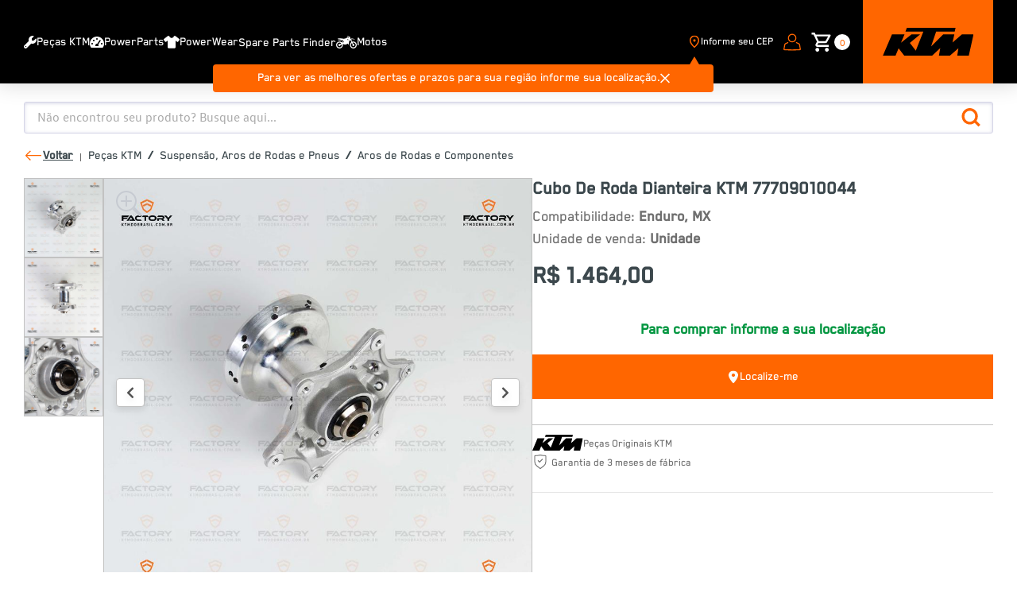

--- FILE ---
content_type: text/html; charset=utf-8
request_url: https://www.factoryoriginal.com.br/produto/cubo-de-roda-77709010044/988
body_size: 119927
content:
<!doctype html>
<html data-n-head-ssr lang="pt-br" data-n-head="%7B%22lang%22:%7B%22ssr%22:%22pt-br%22%7D%7D">
  <head >
    <title>Cubo De Roda Dianteira KTM 77709010044 | Loja Virtual</title><meta data-n-head="ssr" charset="utf-8"><meta data-n-head="ssr" name="viewport" content="width=device-width, initial-scale=1"><meta data-n-head="ssr" name="google-site-verification" content="undefined"><meta data-n-head="ssr" data-hid="description" name="description" content="Cubo De Roda Dianteira KTM 77709010044"><meta data-n-head="ssr" property="og:description" content="Cubo De Roda Dianteira KTM 77709010044"><meta data-n-head="ssr" property="og:url" content="https://www.factoryoriginal.com.br/produto/cubo-de-roda-77709010044/988"><meta data-n-head="ssr" property="og:image" content="https://d216j17mka9zxl.cloudfront.net/900x900/988/upload/77709010044_02.jpg"><meta data-n-head="ssr" property="og:site_name" data-hid="og:site_name" content="Loja virtual | KTM Brasil"><meta data-n-head="ssr" property="og:type" content="og:product"><meta data-n-head="ssr" property="og:title" content="Cubo De Roda Dianteira KTM 77709010044"><meta data-n-head="ssr" property="product:plural_title" content="Cubo De Roda Dianteira KTM 77709010044"><meta data-n-head="ssr" name="twitter:site" content="Loja virtual | KTM Brasil"><meta data-n-head="ssr" name="twitter:card" content="summary_large_image"><meta data-n-head="ssr" data-hid="twitter:url" name="twitter:url" content="Loja virtual | KTM Brasil"><meta data-n-head="ssr" data-hid="twitter:title" name="twitter:title" content="Cubo De Roda Dianteira KTM 77709010044"><meta data-n-head="ssr" data-hid="twitter:description" name="twitter:description" content="Cubo De Roda Dianteira KTM 77709010044"><meta data-n-head="ssr" data-hid="twitter:image" name="twitter:image" content="https://d216j17mka9zxl.cloudfront.net/900x900/988/upload/77709010044_02.jpg"><base href="/"><link data-n-head="ssr" rel="icon" type="image/x-icon" href="/custom/loja/assets/media/favicon.png"><link data-n-head="ssr" rel="stylesheet" href="https://fonts.googleapis.com/css?family=Open+Sans:300,300i,400,400i,600,600i,700,700i"><link data-n-head="ssr" rel="stylesheet" href="/custom/epeca/assets/ext/fontawesome-free-5.15.1-web/css/all.min.css"><link data-n-head="ssr" rel="canonical" href="https://www.factoryoriginal.com.br/produto/cubo-de-roda-77709010044/988"><link data-n-head="ssr" rel="alternate" href="https://www.factoryoriginal.com.br/produto/cubo-de-roda-77709010044/988" hreflang="pt-br"><script data-n-head="ssr" data-hid="search-insights1" src="https://cdn.jsdelivr.net/npm/search-insights@2.2.1" defer></script><script data-n-head="ssr" data-hid="search-insights2" type="text/javascript" charset="utf-8">
			!function(e,a,t,n,s,i,c){e.AlgoliaAnalyticsObject=s,e[s]=e[s]||function(){
				(e[s].queue=e[s].queue||[]).push(arguments)},i=a.createElement(t),c=a.getElementsByTagName(t)[0],
				i.async=1,i.src=n,c.parentNode.insertBefore(i,c)
				}(window,document,"script","https://cdn.jsdelivr.net/npm/search-insights@2.2.1","aa");
			</script><script data-n-head="ssr" data-hid="ms-clarity" type="text/javascript" charset="utf-8">(function(c,l,a,r,i,t,y){
					c[a]=c[a]||function(){(c[a].q=c[a].q||[]).push(arguments)};
					t=l.createElement(r);t.async=1;t.src="https://www.clarity.ms/tag/"+i;
					y=l.getElementsByTagName(r)[0];y.parentNode.insertBefore(t,y);
				})(window, document, "clarity", "script", "eq15if0dny");</script><script data-n-head="ssr" data-hid="gtm-script">if(!window._gtm_init){window._gtm_init=1;(function(w,n,d,m,e,p){w[d]=(w[d]==1||n[d]=='yes'||n[d]==1||n[m]==1||(w[e]&&w[e][p]&&w[e][p]()))?1:0})(window,navigator,'doNotTrack','msDoNotTrack','external','msTrackingProtectionEnabled');(function(w,d,s,l,x,y){w[x]={};w._gtm_inject=function(i){if(w.doNotTrack||w[x][i])return;w[x][i]=1;w[l]=w[l]||[];w[l].push({'gtm.start':new Date().getTime(),event:'gtm.js'});var f=d.getElementsByTagName(s)[0],j=d.createElement(s);j.async=true;j.src='https://www.googletagmanager.com/gtm.js?id='+i;f.parentNode.insertBefore(j,f);};w[y]('GTM-T6FLB3TW')})(window,document,'script','dataLayer','_gtm_ids','_gtm_inject')}</script><script data-n-head="ssr" data-hid="epa" src="https://analytics.e-peca.com.br/api/epa.js"></script><script data-n-head="ssr" async src="//code.jivosite.com/widget/aQkfURysgP"></script><script data-n-head="ssr" type="application/ld+json">{"@context":"https://schema.org","@type":"Product","name":"Cubo De Roda Dianteira KTM 77709010044","image":"https://d216j17mka9zxl.cloudfront.net/900x900/988/upload/77709010044_02.jpg","description":"CUBO DA RODA DIANTEIRA","sku":"77709010044","mpn":"77709010044","offers":{"@type":"Offer","availability":"https://schema.org/InStock","price":1464,"priceCurrency":"BRL"}}</script><link rel="preload" href="/dev/_nuxt/f47cf71.js" as="script"><link rel="preload" href="/dev/_nuxt/598484c.js" as="script"><link rel="preload" href="/dev/_nuxt/726e9b5.js" as="script"><link rel="preload" href="/dev/_nuxt/e5d748f.js" as="script"><link rel="preload" href="/dev/_nuxt/95cc7e5.js" as="script"><link rel="preload" href="/dev/_nuxt/00a5154.js" as="script"><link rel="preload" href="/dev/_nuxt/7831a70.js" as="script"><link rel="preload" href="/dev/_nuxt/aee1a85.js" as="script"><link rel="preload" href="/dev/_nuxt/fa521ee.js" as="script"><style data-vue-ssr-id="0211d3d2:0 7e513584:0 5f2a58db:0 6c0cb82b:0 0231ef72:0 10022ae7:0 10022ae7:1 39b430c0:0 1fe27e16:0 3191d5ad:0 95d607ec:0 11ec1444:0 c07e19e4:0 9c078878:0 066b9b71:0 5dbbddfa:0 25593423:0 f7044196:0 19a6ab22:0 55cf406d:0 e6840aea:0 8dbe6d5a:0 7b99751a:0">/*! normalize.css v8.0.1 | MIT License | github.com/necolas/normalize.css */html{line-height:1.15;-webkit-text-size-adjust:100%}body{margin:0}main{display:block}h1{font-size:2em;margin:.67em 0}hr{box-sizing:content-box;height:0;overflow:visible}pre{font-family:monospace,monospace;font-size:1em}a{background-color:transparent}abbr[title]{border-bottom:none;text-decoration:underline;-webkit-text-decoration:underline dotted;text-decoration:underline dotted}b,strong{font-weight:bolder}code,kbd,samp{font-family:monospace,monospace;font-size:1em}small{font-size:80%}sub,sup{font-size:75%;line-height:0;position:relative;vertical-align:baseline}sub{bottom:-.25em}sup{top:-.5em}img{border-style:none}button,input,optgroup,select,textarea{font-family:inherit;font-size:100%;line-height:1.15;margin:0}button,input{overflow:visible}button,select{text-transform:none}[type=button],[type=reset],[type=submit],button{-webkit-appearance:button}[type=button]::-moz-focus-inner,[type=reset]::-moz-focus-inner,[type=submit]::-moz-focus-inner,button::-moz-focus-inner{border-style:none;padding:0}[type=button]:-moz-focusring,[type=reset]:-moz-focusring,[type=submit]:-moz-focusring,button:-moz-focusring{outline:1px dotted ButtonText}fieldset{padding:.35em .75em .625em}legend{box-sizing:border-box;color:inherit;display:table;max-width:100%;padding:0;white-space:normal}progress{vertical-align:baseline}textarea{overflow:auto}[type=checkbox],[type=radio]{box-sizing:border-box;padding:0}[type=number]::-webkit-inner-spin-button,[type=number]::-webkit-outer-spin-button{height:auto}[type=search]{-webkit-appearance:textfield;outline-offset:-2px}[type=search]::-webkit-search-decoration{-webkit-appearance:none}::-webkit-file-upload-button{-webkit-appearance:button;font:inherit}details{display:block}summary{display:list-item}[hidden],template{display:none}blockquote,dd,dl,figure,h1,h2,h3,h4,h5,h6,hr,p,pre{margin:0}button{background-color:transparent;background-image:none}button:focus{outline:1px dotted;outline:5px auto -webkit-focus-ring-color}fieldset,ol,ul{margin:0;padding:0}ol,ul{list-style:none}html{font-family:system-ui,-apple-system,Segoe UI,Roboto,Ubuntu,Cantarell,Noto Sans,sans-serif,BlinkMacSystemFont,"Segoe UI","Helvetica Neue",Arial,"Noto Sans","Apple Color Emoji","Segoe UI Emoji","Segoe UI Symbol","Noto Color Emoji";line-height:1.5}*,:after,:before{box-sizing:border-box;border:0 solid #e2e8f0}hr{border-top-width:1px}img{border-style:solid}textarea{resize:vertical}input::-moz-placeholder,textarea::-moz-placeholder{color:#a0aec0}input:-ms-input-placeholder,textarea:-ms-input-placeholder{color:#a0aec0}input::placeholder,textarea::placeholder{color:#a0aec0}[role=button],button{cursor:pointer}table{border-collapse:collapse}h1,h2,h3,h4,h5,h6{font-size:inherit;font-weight:inherit}a{color:inherit;text-decoration:inherit}button,input,optgroup,select,textarea{padding:0;line-height:inherit;color:inherit}code,kbd,pre,samp{font-family:Menlo,Monaco,Consolas,"Liberation Mono","Courier New",monospace}audio,canvas,embed,iframe,img,object,svg,video{display:block;vertical-align:middle}img,video{max-width:100%;height:auto}.container{width:100%}@media (min-width:640px){.container{max-width:640px}}@media (min-width:768px){.container{max-width:768px}}@media (min-width:1024px){.container{max-width:1024px}}@media (min-width:1280px){.container{max-width:1280px}}.sr-only{position:absolute;width:1px;height:1px;padding:0;margin:-1px;overflow:hidden;clip:rect(0,0,0,0);white-space:nowrap;border-width:0}.bg-gray-200{--bg-opacity:1;background-color:#edf2f7;background-color:rgba(237,242,247,var(--bg-opacity))}.border-transparent{border-color:transparent}.border-gray-200{--border-opacity:1;border-color:#edf2f7;border-color:rgba(237,242,247,var(--border-opacity))}.border-blue-600{--border-opacity:1;border-color:#3182ce;border-color:rgba(49,130,206,var(--border-opacity))}.rounded-lg{border-radius:.5rem}.rounded-full{border-radius:9999px}.rounded-t-lg{border-top-left-radius:.5rem;border-top-right-radius:.5rem}.border{border-width:1px}.border-b-2{border-bottom-width:2px}.border-b{border-bottom-width:1px}.cursor-pointer{cursor:pointer}.block{display:block}.inline-block{display:inline-block}.flex{display:flex}.inline-flex{display:inline-flex}.table{display:table}.grid{display:grid}.hidden{display:none}.flex-col{flex-direction:column}.flex-wrap{flex-wrap:wrap}.items-start{align-items:flex-start}.items-center{align-items:center}.justify-start{justify-content:flex-start}.justify-end{justify-content:flex-end}.justify-center{justify-content:center}.justify-between{justify-content:space-between}.flex-grow{flex-grow:1}.flex-shrink{flex-shrink:1}.font-medium{font-weight:500}.h-2{height:.5rem}.text-sm{font-size:.875rem}.m-0{margin:0}.m-auto{margin:auto}.mx-0{margin-left:0;margin-right:0}.mx-1{margin-left:.25rem;margin-right:.25rem}.mx-2{margin-left:.5rem;margin-right:.5rem}.my-4{margin-top:1rem;margin-bottom:1rem}.my-6{margin-top:1.5rem;margin-bottom:1.5rem}.my-8{margin-top:2rem;margin-bottom:2rem}.mx-auto{margin-left:auto;margin-right:auto}.mt-1{margin-top:.25rem}.mr-1{margin-right:.25rem}.ml-1{margin-left:.25rem}.mt-2{margin-top:.5rem}.mr-2{margin-right:.5rem}.mb-2{margin-bottom:.5rem}.ml-2{margin-left:.5rem}.mt-3{margin-top:.75rem}.mb-3{margin-bottom:.75rem}.ml-3{margin-left:.75rem}.mt-4{margin-top:1rem}.mb-4{margin-bottom:1rem}.mb-6{margin-bottom:1.5rem}.mr-8{margin-right:2rem}.mb-8{margin-bottom:2rem}.-mb-px{margin-bottom:-1px}.max-w-xs{max-width:20rem}.max-w-sm{max-width:24rem}.max-w-lg{max-width:32rem}.max-w-full{max-width:100%}.p-0{padding:0}.p-2{padding:.5rem}.p-4{padding:1rem}.py-0{padding-top:0;padding-bottom:0}.py-4{padding-top:1rem;padding-bottom:1rem}.px-4{padding-left:1rem;padding-right:1rem}.py-8{padding-top:2rem;padding-bottom:2rem}.pt-0{padding-top:0}.pt-4{padding-top:1rem}.pb-4{padding-bottom:1rem}.pr-20{padding-right:5rem}.absolute{position:absolute}.relative{position:relative}.resize{resize:both}.text-left{text-align:left}.text-center{text-align:center}.text-right{text-align:right}.text-white{--text-opacity:1;color:#fff;color:rgba(255,255,255,var(--text-opacity))}.text-gray-500{--text-opacity:1;color:#a0aec0;color:rgba(160,174,192,var(--text-opacity))}.text-blue-600{--text-opacity:1;color:#3182ce;color:rgba(49,130,206,var(--text-opacity))}.underline{text-decoration:underline}.line-through{text-decoration:line-through}.w-48{width:12rem}.w-full{width:100%}.gap-1{grid-gap:.25rem;gap:.25rem}.gap-2{grid-gap:.5rem;gap:.5rem}.gap-3{grid-gap:.75rem;gap:.75rem}.gap-4{grid-gap:1rem;gap:1rem}.gap-8{grid-gap:2rem;gap:2rem}.grid-cols-1{grid-template-columns:repeat(1,minmax(0,1fr))}.grid-cols-3{grid-template-columns:repeat(3,minmax(0,1fr))}.transform{--transform-translate-x:0;--transform-translate-y:0;--transform-rotate:0;--transform-skew-x:0;--transform-skew-y:0;--transform-scale-x:1;--transform-scale-y:1;transform:translateX(var(--transform-translate-x)) translateY(var(--transform-translate-y)) rotate(var(--transform-rotate)) skewX(var(--transform-skew-x)) skewY(var(--transform-skew-y)) scaleX(var(--transform-scale-x)) scaleY(var(--transform-scale-y))}.transition{transition-property:background-color,border-color,color,fill,stroke,opacity,box-shadow,transform}.ease-in-out{transition-timing-function:cubic-bezier(.4,0,.2,1)}@-webkit-keyframes spin{to{transform:rotate(1turn)}}@keyframes spin{to{transform:rotate(1turn)}}@-webkit-keyframes ping{75%,to{transform:scale(2);opacity:0}}@keyframes ping{75%,to{transform:scale(2);opacity:0}}@-webkit-keyframes pulse{50%{opacity:.5}}@keyframes pulse{50%{opacity:.5}}@-webkit-keyframes bounce{0%,to{transform:translateY(-25%);-webkit-animation-timing-function:cubic-bezier(.8,0,1,1);animation-timing-function:cubic-bezier(.8,0,1,1)}50%{transform:none;-webkit-animation-timing-function:cubic-bezier(0,0,.2,1);animation-timing-function:cubic-bezier(0,0,.2,1)}}@keyframes bounce{0%,to{transform:translateY(-25%);-webkit-animation-timing-function:cubic-bezier(.8,0,1,1);animation-timing-function:cubic-bezier(.8,0,1,1)}50%{transform:none;-webkit-animation-timing-function:cubic-bezier(0,0,.2,1);animation-timing-function:cubic-bezier(0,0,.2,1)}}.animate-pulse{-webkit-animation:pulse 2s cubic-bezier(.4,0,.6,1) infinite;animation:pulse 2s cubic-bezier(.4,0,.6,1) infinite}@media (min-width:640px){.sm\:container{width:100%}}@media (min-width:640px) and (min-width:640px){.sm\:container{max-width:640px}}@media (min-width:640px) and (min-width:768px){.sm\:container{max-width:768px}}@media (min-width:640px) and (min-width:1024px){.sm\:container{max-width:1024px}}@media (min-width:640px) and (min-width:1280px){.sm\:container{max-width:1280px}}@media (min-width:640px){.sm\:mb-0{margin-bottom:0}}@media (min-width:768px){.md\:container{width:100%}}@media (min-width:768px) and (min-width:640px){.md\:container{max-width:640px}}@media (min-width:768px) and (min-width:768px){.md\:container{max-width:768px}}@media (min-width:768px) and (min-width:1024px){.md\:container{max-width:1024px}}@media (min-width:768px) and (min-width:1280px){.md\:container{max-width:1280px}}@media (min-width:768px){.md\:block{display:block}.md\:flex{display:flex}.md\:grid{display:grid}.md\:hidden{display:none}.md\:flex-row{flex-direction:row}.md\:items-start{align-items:flex-start}.md\:items-center{align-items:center}.md\:justify-center{justify-content:center}.md\:justify-between{justify-content:space-between}.md\:my-8{margin-top:2rem;margin-bottom:2rem}.md\:mb-0{margin-bottom:0}.md\:mr-2{margin-right:.5rem}.md\:mr-4{margin-right:1rem}.md\:mb-8{margin-bottom:2rem}.md\:max-w-xs{max-width:20rem}.md\:p-0{padding:0}.md\:p-6{padding:1.5rem}.md\:px-0{padding-left:0;padding-right:0}.md\:gap-1{grid-gap:.25rem;gap:.25rem}.md\:gap-8{grid-gap:2rem;gap:2rem}.md\:grid-cols-2{grid-template-columns:repeat(2,minmax(0,1fr))}}@media (min-width:1024px){.lg\:container{width:100%}}@media (min-width:1024px) and (min-width:640px){.lg\:container{max-width:640px}}@media (min-width:1024px) and (min-width:768px){.lg\:container{max-width:768px}}@media (min-width:1024px) and (min-width:1024px){.lg\:container{max-width:1024px}}@media (min-width:1024px) and (min-width:1280px){.lg\:container{max-width:1280px}}@media (min-width:1024px){.lg\:flex{display:flex}.lg\:hidden{display:none}}@media (min-width:1280px){.xl\:container{width:100%}}@media (min-width:1280px) and (min-width:640px){.xl\:container{max-width:640px}}@media (min-width:1280px) and (min-width:768px){.xl\:container{max-width:768px}}@media (min-width:1280px) and (min-width:1024px){.xl\:container{max-width:1024px}}@media (min-width:1280px) and (min-width:1280px){.xl\:container{max-width:1280px}}
body{font-family:"Open Sans",sans-serif;margin:0}:disabled{opacity:.4}.destaque-campo{-webkit-animation-name:viewCheckoutPagamentoDestaqueCampo;animation-name:viewCheckoutPagamentoDestaqueCampo;-webkit-animation-duration:2s;animation-duration:2s;-webkit-animation-iteration-count:infinite;animation-iteration-count:infinite;-webkit-animation-direction:normal;animation-direction:normal}.campo-obrigatorio{color:#c00;font-size:2em;line-height:0;margin-left:.15em;vertical-align:sub}.m00{margin:0}.mb00{margin-bottom:0}.mb01{margin-bottom:1px}.mb02{margin-bottom:2px}.mb03{margin-bottom:3px}.mb04{margin-bottom:4px}.mb05{margin-bottom:5px}.mb06{margin-bottom:6px}.mb07{margin-bottom:7px}.mb08{margin-bottom:8px}.mb09{margin-bottom:9px}.mb10{margin-bottom:10px!important}.mb15{margin-bottom:15px!important}.mb20{margin-bottom:20px!important}.mb25{margin-bottom:25px}.mb30{margin-bottom:30px}.mb40{margin-bottom:40px}.mb50{margin-bottom:50px}.mb75{margin-bottom:75px}.mb100{margin-bottom:100px}.mb150{margin-bottom:150px}.mb-01{margin-bottom:-1px}.mb-02{margin-bottom:-2px}.mb-03{margin-bottom:-3px}.mb-04{margin-bottom:-4px}.mb-05{margin-bottom:-5px}.mb-06{margin-bottom:-6px}.mb-07{margin-bottom:-7px}.mb-08{margin-bottom:-8px}.mb-09{margin-bottom:-9px}.mb-10{margin-bottom:-10px!important}.mb-15{margin-bottom:-15px!important}.mb-20{margin-bottom:-20px!important}.mb-25{margin-bottom:-25px}.mb-30{margin-bottom:-30px}.mb-40{margin-bottom:-40px}.mb-50{margin-bottom:-50px}.mt00{margin-top:0}.mt01{margin-top:1px}.mt02{margin-top:2px}.mt03{margin-top:3px}.mt04{margin-top:4px}.mt05{margin-top:5px}.mt06{margin-top:6px}.mt07{margin-top:7px}.mt08{margin-top:8px}.mt09{margin-top:9px}.mt10{margin-top:10px}.mt15{margin-top:15px}.mt16{margin-top:16px}.mt17{margin-top:17px}.mt20{margin-top:20px}.mt25{margin-top:25px}.mt30{margin-top:30px}.mt40{margin-top:40px}.mt50{margin-top:50px}.mt60{margin-top:60px}.mt70{margin-top:70px}.mt80{margin-top:80px}.mt90{margin-top:90px}.mt-01{margin-top:-1px}.mt-02{margin-top:-2px}.mt-03{margin-top:-3px}.mt-04{margin-top:-4px}.mt-05{margin-top:-5px}.mt-06{margin-top:-6px}.mt-07{margin-top:-7px}.mt-08{margin-top:-8px}.mt-09{margin-top:-9px}.mt-10{margin-top:-10px}.mt-15{margin-top:-15px}.mt-20{margin-top:-20px}.mt-25{margin-top:-25px}.mt-30{margin-top:-30px}.mt-40{margin-top:-40px}.mt-50{margin-top:-50px}.mr00{margin-right:0}.mr01{margin-right:1px}.mr02{margin-right:2px}.mr03{margin-right:3px}.mr04{margin-right:4px}.mr05{margin-right:5px}.mr06{margin-right:6px}.mr07{margin-right:7px}.mr08{margin-right:8px}.mr09{margin-right:9px}.mr10{margin-right:10px}.mr15{margin-right:15px!important}.mr20{margin-right:20px!important}.mr25{margin-right:25px!important}.mr30{margin-right:30px}.mr40{margin-right:40px}.mr50{margin-right:50px}.mr-01{margin-right:-1px}.mr-02{margin-right:-2px}.mr-03{margin-right:-3px}.mr-04{margin-right:-4px}.mr-05{margin-right:-5px}.mr-06{margin-right:-6px}.mr-07{margin-right:-7px}.mr-08{margin-right:-8px}.mr-09{margin-right:-9px}.mr-10{margin-right:-10px}.mr-15{margin-right:-15px}.mr-20{margin-right:-20px}.mr-25{margin-right:-25px}.mr-30{margin-right:-30px}.mr-40{margin-right:-40px}.mr-50{margin-right:-50px}.ml00{margin-left:0}.ml01{margin-left:1px}.ml02{margin-left:2px}.ml03{margin-left:3px}.ml04{margin-left:4px}.ml05{margin-left:5px}.ml06{margin-left:6px}.ml07{margin-left:7px}.ml08{margin-left:8px}.ml09{margin-left:9px}.ml10{margin-left:10px}.ml15{margin-left:15px}.ml20{margin-left:20px}.ml22{margin-left:22px}.ml25{margin-left:25px}.ml30{margin-left:30px}.ml35{margin-left:35px}.ml40{margin-left:40px}.ml45{margin-left:45px}.ml50{margin-left:50px}.ml-01{margin-left:-1px}.ml-02{margin-left:-2px}.ml-03{margin-left:-3px}.ml-04{margin-left:-4px}.ml-05{margin-left:-5px}.ml-06{margin-left:-6px}.ml-07{margin-left:-7px}.ml-08{margin-left:-8px}.ml-09{margin-left:-9px}.ml-10{margin-left:-10px}.ml-15{margin-left:-15px}.ml-20{margin-left:-20px}.ml-25{margin-left:-25px}.ml-30{margin-left:-30px}.ml-40{margin-left:-40px}.ml-50{margin-left:-50px}.p00{padding:0}.p05{padding:5px}.p10{padding:10px}.pb00{padding-bottom:0}.pb01{padding-bottom:1px}.pb02{padding-bottom:2px}.pb03{padding-bottom:3px}.pb04{padding-bottom:4px}.pb05{padding-bottom:5px}.pb06{padding-bottom:6px}.pb07{padding-bottom:7px}.pb08{padding-bottom:8px}.pb09{padding-bottom:9px}.pb10{padding-bottom:10px}.pb15{padding-bottom:15px}.pb20{padding-bottom:20px}.pb25{padding-bottom:25px}.pb30{padding-bottom:30px}.pb40{padding-bottom:40px}.pb45{padding-bottom:45px}.pb50{padding-bottom:50px}.pt00{padding-top:0}.pt01{padding-top:1px}.pt02{padding-top:2px}.pt03{padding-top:3px}.pt04{padding-top:4px}.pt05{padding-top:5px}.pt06{padding-top:6px}.pt07{padding-top:7px}.pt08{padding-top:8px}.pt09{padding-top:9px}.pt10{padding-top:10px}.pt12{padding-top:12px}.pt14{padding-top:14px}.pt15{padding-top:15px}.pt20{padding-top:20px}.pt25{padding-top:25px}.pt30{padding-top:30px}.pt35{padding-top:35px}.pt40{padding-top:40px}.pt50{padding-top:50px}.pr00{padding-right:0!important}.pr01{padding-right:1px}.pr02{padding-right:2px}.pr03{padding-right:3px}.pr04{padding-right:4px}.pr05{padding-right:5px}.pr06{padding-right:6px}.pr07{padding-right:7px}.pr08{padding-right:8px}.pr09{padding-right:9px}.pr10{padding-right:10px}.pr15{padding-right:15px}.pr20{padding-right:20px}.pr25{padding-right:25px}.pr30{padding-right:30px}.pr40{padding-right:40px}.pr50{padding-right:50px}.pr70{padding-right:70px}.pr80{padding-right:80px}.pl00{padding-left:0}.pl01{padding-left:1px}.pl02{padding-left:2px}.pl03{padding-left:3px}.pl04{padding-left:4px}.pl05{padding-left:5px}.pl06{padding-left:6px}.pl07{padding-left:7px}.pl08{padding-left:8px}.pl09{padding-left:9px}.pl10{padding-left:10px}.pl15{padding-left:15px}.pl20{padding-left:20px}.pl22{padding-left:22px}.pl25{padding-left:25px}.pl30{padding-left:30px}.pl40{padding-left:40px}.pl45{padding-left:45px}.pl50{padding-left:50px}.ptb06{padding:6px 0}.ptb12{padding:12px 0}.box-body-padding{padding:20px 20px 10px}.font08{font-size:8px!important}.font10{font-size:10px!important}.font12{font-size:12px!important}.font14{font-size:14px!important}.font16{font-size:16px!important}.font18{font-size:18px!important}.font20{font-size:20px!important}.font25{font-size:25px!important}.font40{font-size:40px!important}.t01{top:1px}.t02{top:2px}.t03{top:3px}.t04{top:4px}.t05{top:3px}.t10{top:10px}.t-01{top:-1px}.t-02{top:-2px}.t-03{top:-3px}.t-04{top:-4px}.t-05{top:-5px}.t-06{top:-6px}.t-07{top:-7px}.t-08{top:-8px}.t-09{top:-9px}.t-10{top:-10px}.l00{left:0}.l01{left:1px}.l02{left:2px}.l03{left:3px}.l04{left:4px}.l05{left:5px}.l06{left:6px}.l07{left:7px}.l08{left:8px}.l-01{left:-1px}.l-02{left:-2px}.l-03{left:-3px}.l-04{left:-4px}.h50{height:50px}.h100{height:100px}.h150{height:150px}.h200{height:200px}.h250{height:250px}.h300{height:300px}.h370{height:370px}.h400{height:400px}.h420{height:420px}.h290{height:290px}.h600{height:600px}.h620{height:620px}.hauto{height:auto}.min-h-100{min-height:100px}.min-h-150{min-height:150px}.min-h-200{min-height:200px}.min-h-220{min-height:220px}.min-h-250{min-height:250px}.min-h-300{min-height:300px}.min-h-350{min-height:350px}.min-h-400{min-height:400px}.link-style{cursor:pointer}.link-style:hover{text-decoration:underline}.link-style.blue{color:#004085}.grow-1{flex-grow:1}.grow-0-45{flex-grow:0.45}.flex .center{align-items:center}.flex-between{display:flex;justify-content:space-between}.cursor-pointer{cursor:pointer}.alert{position:relative;padding:.75rem 1.25rem;margin-bottom:1rem;border:1px solid transparent;border-radius:.25rem;width:100%}.alert-success{color:#155724;background-color:#d4edda;border-color:#c3e6cb;box-sizing:border-box}.alert-warning{color:#856404;background-color:#fff3cd;border-color:#ffeeba;box-sizing:border-box}.alert-danger{color:#721c24;background-color:#f8d7da;border-color:#f5c6cb;box-sizing:border-box}hr{margin-top:1rem;margin-bottom:1rem;border:0;border-top:1px solid rgba(0,0,0,.1)}.row{display:block}.row>div{margin-bottom:15px}@media (min-width:768px){.row{display:flex;flex-wrap:wrap;margin-right:-15px;margin-left:-15px;width:100%}.row,.row>div{margin-bottom:0}.col-md-6{flex-grow:1;max-width:100%;flex-basis:0;position:relative;width:100%;min-height:1px;padding-right:15px;padding-left:15px}}button:focus{outline:none}
.glide{position:relative;width:100%;box-sizing:border-box}.glide *{box-sizing:inherit}.glide__slides,.glide__track{overflow:hidden}.glide__slides{position:relative;width:100%;list-style:none;-webkit-backface-visibility:hidden;backface-visibility:hidden;transform-style:preserve-3d;touch-action:pan-Y;margin:0;padding:0;white-space:nowrap;display:flex;flex-wrap:nowrap;will-change:transform}.glide__slide,.glide__slides--dragging{-webkit-user-select:none;-moz-user-select:none;-ms-user-select:none;user-select:none}.glide__slide{width:100%;height:100%;flex-shrink:0;white-space:normal;-webkit-touch-callout:none;-webkit-tap-highlight-color:transparent}.glide__slide a{-webkit-user-select:none;user-select:none;-webkit-user-drag:none;-moz-user-select:none;-ms-user-select:none}.glide__arrows,.glide__bullets{-webkit-touch-callout:none;-webkit-user-select:none;-moz-user-select:none;-ms-user-select:none;user-select:none}.glide--rtl{direction:rtl}
.glide__arrow{position:absolute;display:block;top:50%;z-index:2;color:#fff;text-transform:uppercase;padding:9px 12px;background-color:transparent;border:2px solid hsla(0,0%,100%,.5);border-radius:4px;box-shadow:0 .25em .5em 0 rgba(0,0,0,.1);text-shadow:0 .25em .5em rgba(0,0,0,.1);opacity:1;cursor:pointer;transition:opacity .15s ease,border .3s ease-in-out;transform:translateY(-50%);line-height:1}.glide__arrow:focus{outline:none}.glide__arrow:hover{border-color:#fff}.glide__arrow--left{left:2em}.glide__arrow--right{right:2em}.glide__arrow--disabled{opacity:.33}.glide__bullets{position:absolute;z-index:2;bottom:2em;left:50%;display:inline-flex;list-style:none;transform:translateX(-50%)}.glide__bullet{background-color:hsla(0,0%,100%,.5);width:9px;height:9px;padding:0;border-radius:50%;border:2px solid transparent;transition:all .3s ease-in-out;cursor:pointer;line-height:0;box-shadow:0 .25em .5em 0 rgba(0,0,0,.1);margin:0 .25em}.glide__bullet:focus{outline:none}.glide__bullet:focus,.glide__bullet:hover{border:2px solid #fff;background-color:hsla(0,0%,100%,.5)}.glide__bullet--active{background-color:#fff}.glide--swipeable{cursor:grab;cursor:-webkit-grab}.glide--dragging{cursor:grabbing;cursor:-webkit-grabbing}
@font-face{font-family:"VWHead-Light";src:url(/dev/_nuxt/fonts/VWHeadWeb-Light.bfd3445.woff2) format("woff2")}@font-face{font-family:"VWHead-Bold";src:url(/dev/_nuxt/fonts/VWHeadWeb-Bold.6d374dc.woff2) format("woff2")}@font-face{font-family:"VWHead-Regular";src:url(/dev/_nuxt/fonts/VWHeadWeb-Regular.062b874.woff2) format("woff2")}@font-face{font-family:"VWText-Regular";src:url(/dev/_nuxt/fonts/VWTextWeb-Regular.d7ffe6f.woff2) format("woff2")}@font-face{font-family:"VWText-Bold";src:url(/dev/_nuxt/fonts/VWTextWeb-Bold.80a2131.woff2) format("woff2")}@media screen and (min-width:320px){:root{--font-xl:28px;--line-height-xl:32px;--font-lg:24px;--line-height-lg:28px;--font-md:20px;--line-height-md:24px;--font-sm:16px;--line-height-sm:20px;--font-base:14px;--line-height-base:18px}}@media screen and (min-width:1220px){:root{--font-xl:48px;--line-height-xl:56px;--font-lg:32px;--line-height-lg:36px;--font-base:16px;--line-height-base:20px;--font-md:24px;--line-height-md:28px;--font-sm:20px;--line-height-sm:24px}}.font-48{font-size:var(--font-xl);line-height:var(--line-height-xl)}.font-32{font-size:var(--font-lg);line-height:var(--line-height-lg)}.font-24{font-size:var(--font-md);line-height:var(--line-height-md)}.font-20{font-size:var(--font-sm);line-height:var(--line-height-sm)}.font-18{font-size:18px;line-height:22px}.font-16{font-size:var(--font-base);line-height:var(--line-height-base)}.font-12{font-size:12px;line-height:16px}.font-static-18{font-size:18px;line-height:22px}.font-static-14{font-size:14px}.title-light{color:#000;font-family:"VWHead-Light",sans-serif}.p-bold{font-family:"VWText-Bold",sans-serif}.p-light{font-family:"VWText-Regular",sans-serif}.vw-head-light{font-weight:300;font-family:"VWHead-Light",sans-serif}.vw-head-normal{font-weight:400;font-family:"VWHead-Regular",sans-serif}.vw-text-light{font-weight:300;font-family:"VWText-Regular",sans-serif}.white100{color:#fff}.blue200{color:#00b0f0}.blue500{color:#00437a}.blue600{color:#001e50}.grey100{color:#dfe4e8}.grey200{color:#c2cacf}.grey300{color:#96a3a8}.grey400{color:#6a767d}.grey500{color:#3c484d}.bg-cta{background-color:#5b08a4}.bg-blue200{background-color:#00b0f0}.bg-blue300{background-color:#0082d6}.bg-blue600{background-color:#001e50}.bg-grey300{background-color:#96a3a8}.bg-grey400{background-color:#6a767d}.bg-green200{background-color:#029640}.bg-red200{background-color:#e4002c}.bg-yellow000{background-color:#ffd100}.color-dark{color:#4e4f50}.color-grey-6f{color:#6f6f6f}.color-grey-3c{color:#3c484d}.color-grey-6a{color:#6a767d}.sh-16{height:16px}@media screen and (min-width:320px){:root{--spacing-28:20px;--spacing-64:32px}}@media screen and (min-width:1220px){:root{--spacing-28:28px;--spacing-64:64px}}.dynamic-height-28{height:var(--spacing-28)}.dynamic-my-28{margin-bottom:var(--spacing-28)}.dynamic-mt-28,.dynamic-my-28{margin-top:var(--spacing-28)}.dynamic-mb-28{margin-bottom:var(--spacing-28)}.dynamic-mt-64{margin-top:var(--spacing-64)}.dynamic-mb-64{margin-bottom:var(--spacing-64)}.static-mb-4{margin-bottom:4px}.static-mb-8{margin-bottom:8px}.static-mb-16{margin-bottom:16px}.static-mb-24{margin-bottom:24px}.static-mb-32{margin-bottom:32px}.static-mt-32{margin-top:32px}.static-mr-8{margin-right:8px}.static-mt-24{margin-top:24px}.static-mt-16{margin-top:16px}.static-mt-48{margin-top:48px}.static-mb-48{margin-bottom:48px}.static-py-24{padding-top:24px;padding-bottom:24px}body{font-family:"VWText-Regular",sans-serif}::-moz-placeholder{color:#aaa!important}:-ms-input-placeholder{color:#aaa!important}::placeholder{color:#aaa!important}h2,h2 span{color:#001e50}h2 .texto-titulo{font-size:24px}@media(min-width:1200px){#layout-default header>div:first-child{padding-bottom:1em!important;padding-top:1em!important}}#layout-default footer .container-row-principal{background-color:transparent!important}#layout-default footer .container-row-principal>div:first-child{border-bottom-color:#001e50!important}#layout-default footer .container-row-principal>div:last-child li a{color:#001e50!important;font-family:"vwhead-light",sans-serif!important}input.base-input[type]{font-family:"vwtext-regular",sans-serif!important}input.base-input[type]:focus{border-color:#001e50!important}.component-submenu .container-menu-topo{background-color:transparent!important}.component-submenu .container-menu-topo>div .container-botoes-navegacao .botao-menu:first-child{padding-left:0!important}.component-submenu .container-menu-topo>div .botao-carrinho svg{fill:#001e50!important}.component-submenu .container-menu-topo>div .botao-carrinho .quantidade-produtos{color:#001e50!important;font-weight:700}.component-submenu .container-menu-dropdown .container-flutuante .container-links{line-height:100%!important}.component-submenu .container-menu-dropdown .container-flutuante .container-links ul li:last-child{background-color:transparent!important;color:#fff!important}.component-item-produto a .container-infos .container-preco .container-texto-preco-por .desconto{background-color:#000!important;color:#fff!important}.component-item-produto a .container-infos .container-botao-comprar .botao-comprar{background-color:#07a1e1!important}.component-item-produto a .container-infos .container-botao-comprar .botao-comprar .container-label,.component-item-produto a .container-infos .container-texto-sem-estoque .botao-avise-me .container-label{font-family:"vwtext-bold",sans-serif!important;font-size:1.25em!important}#component-minha-localizacao .container-modal .container-conteudo .row-header h5 b{color:#000!important;font-family:"vwtext-regular",sans-serif!important;font-weight:600!important}#component-minha-localizacao .container-modal .container-conteudo .row-content .btn-encontrar-localizacao{background-color:#07a1e1!important;font-weight:700!important}#component-minha-localizacao .container-modal .container-conteudo .row-content .etapa-de-confirmar .box-de-confirmacao .cidade-cep{color:#000!important}#component-minha-localizacao .container-modal .container-conteudo .row-content .etapa-de-confirmar .box-de-confirmacao .btn-confirmar{background-color:#07a1e1!important;font-size:1.15rem!important;font-weight:700!important}@media(max-width:1199px){#carousel_produtos .container-produtos-sugeridos .container-titulo .texto-titulo[class]{font-size:1.15em!important}}#view-home h2 .texto-titulo{font-size:1.66rem!important}#view-home .container-pecas-e-acessorios .container-item .container-info>div,#view-home .container-pecas-e-acessorios .container-item .container-info>h2{font-size:1.1em!important;margin-bottom:0!important;margin-top:0!important}#view-home .component-item-produto .container-infos .container-preco-range{font-family:"vwtext-bold",sans-serif!important}#view-detalhes-produto .container-infos-produto .container-quantidade-restantes>span{background-color:transparent!important;border:1px solid #001e50!important;color:#001e50!important;font-weight:700!important}#view-detalhes-produto .container-infos-produto .container-preco-range{font-weight:700!important}#view-detalhes-produto .container-infos-produto .container-fornecido-por.borda-destaque{border-color:#001e50!important}#view-detalhes-produto .container-infos-produto .container-fornecido-por .container-botao button{color:#001e50!important}#view-detalhes-produto .container-infos-produto .container-botao-comprar>button svg{fill:#fff!important}#view-detalhes-produto .container-infos-produto .container-tags .item-tag{border:none!important}.autosuggest__input{color:#000}.autosuggest .products__title__text{color:#000!important}.autosuggest .products__title__line{border-bottom:1px solid #000!important}.vw__v2 .header__wrapper .autosuggest__input::-moz-placeholder{color:#fff!important}.vw__v2 .header__wrapper .autosuggest__input:-ms-input-placeholder{color:#fff!important}.vw__v2 .header__wrapper .autosuggest__input::placeholder{color:#fff!important}.vw__v2 .header__wrapper.header__sticky .autosuggest__input{color:#6a767d}.vw__v2 .header__wrapper.header__sticky .autosuggest__input::-moz-placeholder{color:#6a767d!important}.vw__v2 .header__wrapper.header__sticky .autosuggest__input:-ms-input-placeholder{color:#6a767d!important}.vw__v2 .header__wrapper.header__sticky .autosuggest__input::placeholder{color:#6a767d!important}.vw__v2 main.header-float{margin-top:24px}.vw__sticky .header__vw{background:#fff;color:#00234a!important;box-shadow:0 0 25px 2px rgba(0,0,0,.15)}@media(min-width:768px){.vw__v2 main.header-float.main__v3{padding-top:104px}}*{margin:0;padding:0;box-sizing:border-box;text-decoration:none}h1,h2,h3,h4{font-family:"VWHead-Bold",sans-serif;color:#000;margin:0}h1{font-size:48px}h2{display:block;text-align:left}p{font-size:16px;padding:8px 0}.notification-bubble{background-color:#5b08a4;color:#fff;min-width:20px;height:20px;border-radius:50%;display:flex;align-items:center;justify-content:center;padding:0 6px}.notification-bubble.expanded{border-radius:500px}.modal-header{display:flex;align-items:center;justify-content:space-between;padding:1rem;border-bottom:1px solid #e9ecef;border-top-left-radius:.3rem;border-top-right-radius:.3rem}.modal-header .close{padding:0 5px;font-size:1.5em;height:1em;line-height:1em;margin-right:-1rem 0 -1rem auto;cursor:pointer}h3{font-size:20px}.link{position:relative;-webkit-text-decoration:underline 1px;text-decoration:underline 1px;text-underline-offset:.2em;cursor:pointer;color:#001e50;font-family:"VWText-Regular",sans-serif}.container-fornecido-por{font-family:"vwhead-light",sans-serif!important;font-size:16px!important}.section .subsection{padding-bottom:16px}.section .subsection:last-child{padding-bottom:0}@media(max-width:1220px){.section{padding:0 16px}}.line-clamp-2{-webkit-line-clamp:2}.line-clamp-2,.line-clamp-3{display:-webkit-box;-webkit-box-orient:vertical;overflow:hidden}.line-clamp-3{-webkit-line-clamp:3}.line-clamp-4{display:-webkit-box;-webkit-line-clamp:4;-webkit-box-orient:vertical;overflow:hidden}.main__section{padding:32px 0}.main__section h2{margin:0;padding:0 0 32px}@media screen and (min-width:320px){:root{--logo-size:32px;--margin-size:8px;--size-grid016:66.66vw}.moving__frame__wrapper{grid-template-columns:auto -webkit-max-content auto;grid-template-columns:auto max-content auto}}@media screen and (min-width:1220px){:root{--logo-size:48px;--margin-size:12px}.moving__frame__top,.moving__frame__wrapper{grid-template-columns:calc(60vw - 16px) -webkit-max-content auto;grid-template-columns:calc(60vw - 16px) max-content auto}}@media screen and (min-width:1920px){:root{--logo-size:56px;--margin-size:14px}}.moving__frame__logo{width:100%;max-width:140px;min-height:48px;max-height:48px}@media(max-width:1220px){.moving__frame__logo{min-height:32px;max-height:32px}}.moving__frame__top{align-items:center;grid-column-gap:var(--margin-size);margin:0 auto -12px;height:24px}.moving__frame__bottom,.moving__frame__top{display:grid;max-width:1220px;width:100%;grid-template-columns:2fr 1fr}.moving__frame__bottom{align-items:flex-start;grid-column-gap:8px;justify-content:flex-end;margin:-23px auto 0;height:52px;align-items:center}@media(max-width:1220px){.moving__frame__bottom{padding:0 16px;margin-top:-16px;height:54px}}.moving__frame__wrapper{display:grid;align-items:center;top:16px;left:16px;right:16px;grid-column-gap:var(--margin-size)}.moving__frame__wrapper svg{cursor:pointer}.moving__frame__wrapper:after,.moving__frame__wrapper:before{content:"";height:2px;background:#001e50}.item-tag{border-radius:5px}@media(max-width:767px){hr{margin-left:16px;margin-right:16px}}.flex-column{flex-direction:column}.align-items-center{align-items:center}.w-100{width:100%}.destaque-campo{-webkit-animation-name:viewCheckoutPagamentoDestaqueCampo;animation-name:viewCheckoutPagamentoDestaqueCampo;-webkit-animation-duration:2s;animation-duration:2s;-webkit-animation-iteration-count:infinite;animation-iteration-count:infinite;-webkit-animation-direction:normal;animation-direction:normal}@-webkit-keyframes viewCheckoutPagamentoDestaqueCampo{0%{box-shadow:0 0 0 0 transparent}50%{box-shadow:0 0 0 6px rgba(0,30,80,.65)}to{box-shadow:0 0 0 6px hsla(0,0%,100%,0)}}@keyframes viewCheckoutPagamentoDestaqueCampo{0%{box-shadow:0 0 0 0 transparent}50%{box-shadow:0 0 0 6px rgba(0,30,80,.65)}to{box-shadow:0 0 0 6px hsla(0,0%,100%,0)}}.grid-2-col{display:grid;grid-template-columns:1fr;grid-gap:16px;gap:16px}@media(min-width:768px){.grid-2-col{grid-template-columns:1fr 1fr}}.line-through{text-decoration:line-through}@media(min-width:1220px){.lg1220\:block{display:block}}@media(min-width:1220px){.lg1220\:hidden{display:none}}@media(min-width:1220px){.lg1220\:flex{display:flex}}@media(min-width:1220px){.lg1220\:flex-row{flex-direction:row}}
@import url(https://fonts.googleapis.com/css2?family=Roboto&display=swap);
[data-v-9087daf0]:export{primaryColor:#0c4e9d;primaryColor:var(--primary_color,#0c4e9d);disabledColor:#c6cad1;disabledColor:var(--disabled_color,#c6cad1);ctaColor:#01c0ea;ctaColor:var(--cta_color,#01c0ea);neutralLightColor:#fff;neutralLightColor:var(--neutral_light_color,#fff);footerCompanyText:#6f6f6f;footerCompanyText:var(--footer_company_text,#6f6f6f)}.button[data-v-9087daf0]{border-radius:10px;border-radius:var(--border_radius_button,10px);color:#f3f4f5;color:var(--text_light_color,#f3f4f5);cursor:pointer}.button[type=primary][data-v-9087daf0]{border:2px solid #0c4e9d;border:2px solid var(--primary_color,#0c4e9d);background:#0c4e9d;background:var(--primary_color,#0c4e9d)}.button[type=primary][data-v-9087daf0]:hover{background:#0d3059;background:var(--primary_color_dark,#0d3059);border:2px solid #0d3059;border:2px solid var(--primary_color_dark,#0d3059)}.button[type=primary][data-v-9087daf0]:active{background:#2484f2;background:var(--primary_color_light,#2484f2);border:2px solid #0d3059;border:2px solid var(--primary_color_dark,#0d3059)}.button[type=primary][data-v-9087daf0]:disabled{background:#c6cad1;background:var(--disabled_color,#c6cad1);border:2px solid #c6cad1;border:2px solid var(--disabled_color,#c6cad1);cursor:auto}.button[type=primary][ghost=true][data-v-9087daf0]{background:#fff;background:var(--neutral_light_color,#fff);border:2px solid #0c4e9d;border:2px solid var(--primary_color,#0c4e9d);color:#0c4e9d;color:var(--primary_color,#0c4e9d)}.button[type=primary][ghost=true][data-v-9087daf0]:hover{border:2px solid #0d3059;border:2px solid var(--primary_color_dark,#0d3059);color:#0d3059;color:var(--primary_color_dark,#0d3059)}.button[type=primary][ghost=true][data-v-9087daf0]:active{border:2px solid #2484f2;border:2px solid var(--primary_color_light,#2484f2);color:#2484f2;color:var(--primary_color_light,#2484f2)}.button[type=primary][ghost=true][data-v-9087daf0]:disabled{border:2px solid #c6cad1;border:2px solid var(--disabled_color,#c6cad1);color:#c6cad1;color:var(--disabled_color,#c6cad1);cursor:auto}.button[type=primary][borderless=true][data-v-9087daf0]{background:#fff;background:var(--neutral_light_color,#fff);border:2px solid #fff;border:2px solid var(--neutral_light_color,#fff);color:#0c4e9d;color:var(--primary_color,#0c4e9d)}.button[type=primary][borderless=true][data-v-9087daf0]:hover{border:2px solid #0d3059;border:2px solid var(--primary_color_dark,#0d3059);color:#0d3059;color:var(--primary_color_dark,#0d3059)}.button[type=primary][borderless=true][data-v-9087daf0]:active{border:2px solid #2484f2;border:2px solid var(--primary_color_light,#2484f2);color:#2484f2;color:var(--primary_color_light,#2484f2)}.button[type=primary][borderless=true][data-v-9087daf0]:disabled{border:2px solid #f1f1f1;border:2px solid var(--background_light_color,#f1f1f1);color:#c6cad1;color:var(--disabled_color,#c6cad1);cursor:auto}.button[type=secondary][data-v-9087daf0]{border:2px solid #4b75a6;border:2px solid var(--secondary_color,#4b75a6);background:#4b75a6;background:var(--secondary_color,#4b75a6)}.button[type=secondary][data-v-9087daf0]:hover{background:#345173;background:var(--secondary_color_dark,#345173);border:2px solid #345173;border:2px solid var(--secondary_color_dark,#345173)}.button[type=secondary][data-v-9087daf0]:active{background:#689bd7;background:var(--secondary_color_light,#689bd7);border:2px solid #345173;border:2px solid var(--secondary_color_dark,#345173)}.button[type=secondary][data-v-9087daf0]:disabled{background:#c6cad1;background:var(--disabled_color,#c6cad1);border:2px solid #c6cad1;border:2px solid var(--disabled_color,#c6cad1);cursor:auto}.button[type=secondary][ghost=true][data-v-9087daf0]{background:#fff;background:var(--neutral_light_color,#fff);border:2px solid #4b75a6;border:2px solid var(--secondary_color,#4b75a6);color:#4b75a6;color:var(--secondary_color,#4b75a6)}.button[type=secondary][ghost=true][data-v-9087daf0]:hover{border:2px solid #345173;border:2px solid var(--secondary_color_dark,#345173);color:#345173;color:var(--secondary_color_dark,#345173)}.button[type=secondary][ghost=true][data-v-9087daf0]:active{border:2px solid #689bd7;border:2px solid var(--secondary_color_light,#689bd7);color:#689bd7;color:var(--secondary_color_light,#689bd7)}.button[type=secondary][ghost=true][data-v-9087daf0]:disabled{border:2px solid #c6cad1;border:2px solid var(--disabled_color,#c6cad1);color:#c6cad1;color:var(--disabled_color,#c6cad1);cursor:auto}.button[type=secondary][borderless=true][data-v-9087daf0]{background:#fff;background:var(--neutral_light_color,#fff);border:2px solid #fff;border:2px solid var(--neutral_light_color,#fff);color:#4b75a6;color:var(--secondary_color,#4b75a6)}.button[type=secondary][borderless=true][data-v-9087daf0]:hover{border:2px solid #345173;border:2px solid var(--secondary_color_dark,#345173);color:#345173;color:var(--secondary_color_dark,#345173)}.button[type=secondary][borderless=true][data-v-9087daf0]:active{border:2px solid #689bd7;border:2px solid var(--secondary_color_light,#689bd7);color:#689bd7;color:var(--secondary_color_light,#689bd7)}.button[type=secondary][borderless=true][data-v-9087daf0]:disabled{border:2px solid #f1f1f1;border:2px solid var(--background_light_color,#f1f1f1);color:#c6cad1;color:var(--disabled_color,#c6cad1);cursor:auto}.button[type=cta][data-v-9087daf0]{border:2px solid #01c0ea;border:2px solid var(--cta_color,#01c0ea);background:#01c0ea;background:var(--cta_color,#01c0ea)}.button[type=cta][data-v-9087daf0]:hover{background:#0778a8;background:var(--cta_color_dark,#0778a8);border:2px solid #0778a8;border:2px solid var(--cta_color_dark,#0778a8)}.button[type=cta][data-v-9087daf0]:active{background:#6de5ff;background:var(--cta_color_light,#6de5ff);border:2px solid #0778a8;border:2px solid var(--cta_color_dark,#0778a8)}.button[type=cta][data-v-9087daf0]:disabled{background:#c6cad1;background:var(--disabled_color,#c6cad1);border:2px solid #c6cad1;border:2px solid var(--disabled_color,#c6cad1);cursor:auto}.button[type=cta][ghost=true][data-v-9087daf0]{background:#fff;background:var(--neutral_light_color,#fff);border:2px solid #01c0ea;border:2px solid var(--cta_color,#01c0ea);color:#01c0ea;color:var(--cta_color,#01c0ea)}.button[type=cta][ghost=true][data-v-9087daf0]:hover{border:2px solid #0778a8;border:2px solid var(--cta_color_dark,#0778a8);color:#0778a8;color:var(--cta_color_dark,#0778a8)}.button[type=cta][ghost=true][data-v-9087daf0]:active{border:2px solid #6de5ff;border:2px solid var(--cta_color_light,#6de5ff);color:#6de5ff;color:var(--cta_color_light,#6de5ff)}.button[type=cta][ghost=true][data-v-9087daf0]:disabled{border:2px solid #c6cad1;border:2px solid var(--disabled_color,#c6cad1);color:#c6cad1;color:var(--disabled_color,#c6cad1);cursor:auto}.button[type=cta][borderless=true][data-v-9087daf0]{background:#fff;background:var(--neutral_light_color,#fff);border:2px solid #fff;border:2px solid var(--neutral_light_color,#fff);color:#01c0ea;color:var(--cta_color,#01c0ea)}.button[type=cta][borderless=true][data-v-9087daf0]:hover{border:2px solid #0778a8;border:2px solid var(--cta_color_dark,#0778a8);color:#0778a8;color:var(--cta_color_dark,#0778a8)}.button[type=cta][borderless=true][data-v-9087daf0]:active{border:2px solid #6de5ff;border:2px solid var(--cta_color_light,#6de5ff);color:#6de5ff;color:var(--cta_color_light,#6de5ff)}.button[type=cta][borderless=true][data-v-9087daf0]:disabled{border:2px solid #f1f1f1;border:2px solid var(--background_light_color,#f1f1f1);color:#c6cad1;color:var(--disabled_color,#c6cad1);cursor:auto}.button[size=large][data-v-9087daf0]{padding:16px 24px;font-size:20px}.button[size=medium][data-v-9087daf0]{padding:10px 20px;font-size:16px}.button[size=small][data-v-9087daf0]{padding:8px 16px;font-size:12px}[data-v-4b9c14d8]:export{primaryColor:#0c4e9d;primaryColor:var(--primary_color,#0c4e9d);disabledColor:#c6cad1;disabledColor:var(--disabled_color,#c6cad1);ctaColor:#01c0ea;ctaColor:var(--cta_color,#01c0ea);neutralLightColor:#fff;neutralLightColor:var(--neutral_light_color,#fff);footerCompanyText:#6f6f6f;footerCompanyText:var(--footer_company_text,#6f6f6f)}.container[data-v-4b9c14d8]{display:inline-flex;border-radius:4px;color:#fff;color:var(--neutral_light_color,#fff);width:auto;cursor:pointer}.container[size=large][data-v-4b9c14d8]{padding:4px 24px;font-size:14px}.container[size=medium][data-v-4b9c14d8]{padding:4px 16px;font-size:12px}.container[size=small][data-v-4b9c14d8]{padding:4px 8px;font-size:10px}.container[type=primary][data-v-4b9c14d8]{background:#0c4e9d;background:var(--primary_color,#0c4e9d)}.container[type=secondary][data-v-4b9c14d8]{background:#4b75a6;background:var(--secondary_color,#4b75a6)}.container[type=cta][data-v-4b9c14d8]{background:#01c0ea;background:var(--cta_color,#01c0ea)}[data-v-563eff34]:export{primaryColor:#0c4e9d;primaryColor:var(--primary_color,#0c4e9d);disabledColor:#c6cad1;disabledColor:var(--disabled_color,#c6cad1);ctaColor:#01c0ea;ctaColor:var(--cta_color,#01c0ea);neutralLightColor:#fff;neutralLightColor:var(--neutral_light_color,#fff);footerCompanyText:#6f6f6f;footerCompanyText:var(--footer_company_text,#6f6f6f)}.container[data-v-563eff34]{border-radius:50%;background:#fff;background:var(--neutral_light_color,#fff);display:flex;align-items:center;justify-content:center;color:#6f6f6f;color:var(--text_color,#6f6f6f);font-weight:700}.container[type=disabled][data-v-563eff34]{background:#fff;background:var(--neutral_light_color,#fff);color:#c6cad1;color:var(--disabled_color,#c6cad1)}.container[type=selected][data-v-563eff34]{background:#0c4e9d;background:var(--primary_color,#0c4e9d);color:#fff;color:var(--neutral_light_color,#fff)}.container[size=large][data-v-563eff34]{width:48px;height:48px}.container[size=medium][data-v-563eff34]{width:42px;height:42px}.container[size=small][data-v-563eff34]{width:36px;height:36px}.container svg[data-v-341715c0]{width:100%}.container[size=auto][data-v-341715c0]{width:auto}.container[size=small][data-v-341715c0]{width:16px;height:16px}.container[size=medium][data-v-341715c0]{width:24px;height:24px}.container[size=large][data-v-341715c0]{width:32px;height:32px}[data-v-03d20f5e]:export{primaryColor:#0c4e9d;primaryColor:var(--primary_color,#0c4e9d);disabledColor:#c6cad1;disabledColor:var(--disabled_color,#c6cad1);ctaColor:#01c0ea;ctaColor:var(--cta_color,#01c0ea);neutralLightColor:#fff;neutralLightColor:var(--neutral_light_color,#fff);footerCompanyText:#6f6f6f;footerCompanyText:var(--footer_company_text,#6f6f6f)}.container[data-v-03d20f5e]{display:flex;align-items:center;cursor:pointer}.container .input[data-v-03d20f5e]{display:none}.container .input-layout[data-v-03d20f5e]{border:3px solid #c6cad1;border:3px solid var(--disabled_color,#c6cad1);border-radius:4px;display:flex;align-items:center;justify-content:center}.container .input-layout[disabled][data-v-03d20f5e]{border:3px solid #c6cad1;border:3px solid var(--disabled_color,#c6cad1);background:#fff;background:var(--neutral_light_color,#fff)}.container .input-layout[checked][data-v-03d20f5e]{border:3px solid #1d5394;border:3px solid var(--brand_primary_color,#1d5394);background:#1d5394;background:var(--brand_primary_color,#1d5394)}.container .input-layout[checked][disabled][data-v-03d20f5e]{border:3px solid #c6cad1;border:3px solid var(--disabled_color,#c6cad1);background:#c6cad1;background:var(--disabled_color,#c6cad1)}.container .input-layout[size=large][data-v-03d20f5e]{width:21px;height:21px}.container .input-layout[size=medium][data-v-03d20f5e]{width:15px;height:15px}.container .input-layout[size=small][data-v-03d20f5e]{width:9px;height:9px}.container .label[data-v-03d20f5e]{cursor:pointer;-webkit-user-select:none;-moz-user-select:none;-ms-user-select:none;user-select:none}.container .label[disabled][data-v-03d20f5e]{color:#c6cad1;color:var(--disabled_color,#c6cad1)}.container .label[size=large][data-v-03d20f5e]{font-size:16px;margin:0 0 0 6px}.container .label[size=medium][data-v-03d20f5e]{font-size:12px;margin:0 0 0 6px}.container .label[size=small][data-v-03d20f5e]{font-size:10px;margin:0 0 0 4px}[data-v-78d7eba0]:export{primaryColor:#0c4e9d;primaryColor:var(--primary_color,#0c4e9d);disabledColor:#c6cad1;disabledColor:var(--disabled_color,#c6cad1);ctaColor:#01c0ea;ctaColor:var(--cta_color,#01c0ea);neutralLightColor:#fff;neutralLightColor:var(--neutral_light_color,#fff);footerCompanyText:#6f6f6f;footerCompanyText:var(--footer_company_text,#6f6f6f)}.container[data-v-78d7eba0]{border-radius:50%;display:flex;align-items:center;justify-content:center;background:#1d5394;background:var(--brand_primary_color,#1d5394);color:#fff;color:var(--neutral_light_color,#fff)}.container[size=medium][data-v-78d7eba0]{width:25px;height:25px;font-size:16px}.container[size=small][data-v-78d7eba0]{width:17px;height:17px;font-size:12px}.container[disabled=disabled][data-v-78d7eba0]{background:#c6cad1;background:var(--disabled_color,#c6cad1)}[data-v-a15d2d40]:export{primaryColor:#0c4e9d;primaryColor:var(--primary_color,#0c4e9d);disabledColor:#c6cad1;disabledColor:var(--disabled_color,#c6cad1);ctaColor:#01c0ea;ctaColor:var(--cta_color,#01c0ea);neutralLightColor:#fff;neutralLightColor:var(--neutral_light_color,#fff);footerCompanyText:#6f6f6f;footerCompanyText:var(--footer_company_text,#6f6f6f)}.container[data-v-a15d2d40]{height:var(--height);margin:var(--spacing);width:100%;background:#c2c2c2;background:var(--background_color,#c2c2c2)}[data-v-63070322]:export{primaryColor:#0c4e9d;primaryColor:var(--primary_color,#0c4e9d);disabledColor:#c6cad1;disabledColor:var(--disabled_color,#c6cad1);ctaColor:#01c0ea;ctaColor:var(--cta_color,#01c0ea);neutralLightColor:#fff;neutralLightColor:var(--neutral_light_color,#fff);footerCompanyText:#6f6f6f;footerCompanyText:var(--footer_company_text,#6f6f6f)}.container-link[data-v-63070322]{display:inline}.container-link .link[data-v-63070322]{color:#0362d4!important;color:var(--custom-color,var(--information_color,#0362d4))!important;text-decoration:none;cursor:pointer}.container-link .link[data-v-63070322]:hover{text-decoration:underline}.container-link .link[size=large][data-v-63070322]{font-size:16px}.container-link .link[size=medium][data-v-63070322]{font-size:12px}.container-link .link[size=small][data-v-63070322]{font-size:10px}.container-link .link[type=light][data-v-63070322]{color:#fff;color:var(--neutral_light_color,#fff)}.container-link .link[type=dark][data-v-63070322]{color:#4e4f50;color:var(--neutral_dark_color,#4e4f50)}.container-link .link[underline][data-v-63070322]{text-decoration:underline}[data-v-83fdf7a2]:export{primaryColor:#0c4e9d;primaryColor:var(--primary_color,#0c4e9d);disabledColor:#c6cad1;disabledColor:var(--disabled_color,#c6cad1);ctaColor:#01c0ea;ctaColor:var(--cta_color,#01c0ea);neutralLightColor:#fff;neutralLightColor:var(--neutral_light_color,#fff);footerCompanyText:#6f6f6f;footerCompanyText:var(--footer_company_text,#6f6f6f)}.center[data-v-83fdf7a2]{display:flex;align-items:center;justify-content:center}ul[data-v-83fdf7a2]{margin:0;padding:0;list-style-type:none}.container[data-v-83fdf7a2]{width:100%;max-width:100%}.container .description[data-v-83fdf7a2]{background:#f1f1f1;background:var(--footer_description_background,#f1f1f1);padding:32px 0}.container .description .title[data-v-83fdf7a2]{color:#6f6f6f;color:var(--footer_description_title,#6f6f6f)}.container .description .text[data-v-83fdf7a2]{color:#6f6f6f;color:var(--footer_description_text,#6f6f6f)}.container .information[data-v-83fdf7a2]{background:#0c4e9d;background:var(--footer_information_backgroun,#0c4e9d)}.container .information .content[data-v-83fdf7a2]{padding:64px 0;display:flex;flex-direction:column;justify-content:center}@media (max-width:425px){.container .information .content .logo[data-v-83fdf7a2]{padding:0 20px}}.container .information .content .links[data-v-83fdf7a2]{display:flex;grid-gap:80px;gap:80px;margin:64px 0 0}@media (max-width:768px){.container .information .content .links[data-v-83fdf7a2]{flex-wrap:wrap}}@media (max-width:425px){.container .information .content .links[data-v-83fdf7a2]{padding:0 20px}}.container .information .content .links h6[data-v-83fdf7a2]{color:#fff;color:var(--footer_information_title,#fff);margin:0 0 16px;font-size:16px;font-weight:700}.container .information .content .links li[data-v-83fdf7a2]{color:#fff;color:var(--footer_information_text,#fff);font-size:16px;margin:0 0 16px}.container .information .content .links .list-payment-method[data-v-83fdf7a2]{display:flex;grid-gap:12px;gap:12px;flex-wrap:wrap;width:492px}@media (max-width:1024px){.container .information .content .links .list-payment-method[data-v-83fdf7a2]{width:288px}}@media (max-width:1024px){.container .information .content .links .list-payment-method svg[data-v-83fdf7a2]{width:60px}}.container .company[data-v-83fdf7a2]{background:#f1f1f1;background:var(--footer_company_background,#f1f1f1);padding:32px 0}.container .company .content[data-v-83fdf7a2]{display:flex;justify-content:space-between;align-items:center}.container .company .content .text[data-v-83fdf7a2],.container .company .content .title[data-v-83fdf7a2]{color:#6f6f6f;color:var(--footer_company_title,#6f6f6f)}.container .company .content .text[data-v-83fdf7a2]{max-width:735px}@media (max-width:768px){.container .company .content[data-v-83fdf7a2]{display:flex;flex-direction:column}}.container .company .content .logo-epeca[data-v-83fdf7a2]{display:flex;flex-direction:column}.container .company .content .logo-epeca .text[data-v-83fdf7a2]{color:#6f6f6f;color:var(--footer_description_text,#6f6f6f);font-size:10px;font-weight:700}@media (max-width:768px){.container .company .content .logo-epeca .text[data-v-83fdf7a2]{margin:24px 0 0}}.title[data-v-83fdf7a2]{margin:0 0 16px;font-size:24px}@media (max-width:1024px){.title[data-v-83fdf7a2]{font-size:16px}}@media (max-width:768px){.title[data-v-83fdf7a2]{font-size:16px}}.text[data-v-83fdf7a2]{font-size:16px}@media (max-width:768px){.text[data-v-83fdf7a2]{font-size:12px}}@media (max-width:1024px){.text[data-v-83fdf7a2]{font-size:12px}}.content[data-v-83fdf7a2]{width:1200px;margin:0 auto}@media (max-width:1024px){.content[data-v-83fdf7a2]{width:900px}}@media (max-width:768px){.content[data-v-83fdf7a2]{width:600px}}@media (max-width:425px){.content[data-v-83fdf7a2]{width:100%;padding:0 20px;box-sizing:border-box}}.coluna-3-footer,.coluna-3-footer-seguranca{display:flex;grid-gap:32px;gap:32px;flex-direction:column}@media (min-width:1220px){.coluna-3-footer-seguranca{flex-direction:row;grid-gap:64px;gap:64px}}
:root{--border_radius_button:0px;--brand_primary_color:green;--brand_secondary_color:#2c66a6;--brand_tertiary_color:#d2d3d5;--primary_color:#0c4e9d;--primary_color_light:#2484f2;--primary_color_dark:#0d3059;--secondary_color:#4b75a6;--secondary_color_light:#689bd7;--secondary_color_dark:#345173;--cta_color:#01c0ea;--cta_color_light:#6de5ff;--cta_color_dark:#0778a8;--sucess_color:#029640;--sucess_light_color:#ade5a1;--error_color:#e4002c;--error_light_color:#ff9f9f;--warning_color:#feb700;--warning_light_color:#ffda7b;--information_color:#0c4e9d;--information_light_olor:#0c4e9d;--disabled_color:#c6cad1;--text_color:#6f6f6f;--text_light_color:#f3f4f5;--text_dark_color:#4e4f50;--background_color:#c2c2c2;--background_light_color:#f1f1f1;--background_dark_color:#535353;--neutral_color:#fafafa;--neutral_light_color:#fff;--neutral_dark_color:#000;--footer_description_background:#f1f1f1;--footer_description_title:#3c484d;--footer_description_text:#3c484d;--footer_company_background:#f1f1f1;--footer_company_title:#6f6f6f;--footer_company_text:#6f6f6f;--footer_information_backgroun:#fff;--footer_information_title:#3c484d;--footer_information_text:#3c484d;--font_size_64:64px;--font_size_56:56px;--font_size_48:48px;--font_size_32:32px;--font_size_24:24px;--font_size_20:20px;--font_size_16:16px;--hfont_size_10:10px}
.fade-enter{opacity:0}.fade-enter-active,.fade-leave-active{transition:opacity .5s ease-out}.fade-leave-to{opacity:0}.slide-fade-enter{transform:translateX(10px);opacity:0}.slide-fade-enter-active,.slide-fade-leave-active{transition:all .2s ease}.slide-fade-leave-to{transform:translateX(-10px);opacity:0}.slide-up-enter{transform:translateY(10px);opacity:0}.slide-up-enter-active{transition:all .2s ease}.slide-up-move{transition:transform .8s ease-in}:root{--border-color:#000;--color:#000;--primary-bg-color:#00498f;--secondary-color:#000;--secondary-color-light:#8e8c8c;--secondary-color-dark:#565656;--text-color:#6f6f6f;--text-color-light:#f3f4f5;--text-color-dark:#4e4f50;--font-bold:"Open Sans",sans-serif;--font-medium:"Open Sans",sans-serif;--font-light:"Open Sans",sans-serif;--text-transform:initial;--border-size:1px;--border-radius:0}.epeca,:root{--primary-color:#0c4e9d;--primary-color-light:#2c66a6;--primary-color-dark:#0d3059;--cta-color:#01c0ea;--cta-color-light:#6de5ff;--cta-color-dark:#0778a8;--neutral-color-dark:#000;--neutral-color-light:#fff;--neutral-color-negative:#fafafa;--neutral-color-contrast:#fff}.epeca{--secondary-color:#4b75a6;--secondary-color-light:#689bd7;--secondary-color-dark:#345173}.sdlg{--primary-color:#ffcb00;--primary-color-light:#ffdc81;--primary-color-dark:#e8a803;--cta-color:#e00022;--cta-color-light:#f66;--cta-color-dark:#ad001a;--neutral-color-contrast:#000}.harleyd,.sdlg{--secondary-color:#000;--secondary-color-light:#8e8c8c;--secondary-color-dark:#565656;--neutral-color-dark:#000;--neutral-color-light:#fff;--neutral-color-negative:#fafafa}.harleyd{--primary-color:#fa6302;--primary-color-light:#ff8d44;--primary-color-dark:#d45402;--cta-color:#ff8436;--cta-color-light:#fd9c5e;--cta-color-dark:#f46001}.harleyd,.ktm{--neutral-color-contrast:#fff}.ktm{--primary-color:#f60;--primary-color-light:#ff8533;--primary-color-dark:#cc5200;--secondary-color:#000;--secondary-color-light:#b6b4b4;--secondary-color-dark:#676767;--cta-color:#e55e03;--cta-color-light:#ff944d;--cta-color-dark:#993f02;--neutral-color-dark:#000;--neutral-color-light:#fff;--neutral-color-negative:#fafafa}.light{font-weight:300}.bold{font-weight:700}.color-primary{color:#0c4e9d;color:var(--primary-color)}.color-text{color:#6f6f6f;color:var(--text-color)}.color-text-dark{color:#4e4f50;color:var(--text-color-dark)}@font-face{font-family:"VWHead-Light";src:url(/dev/_nuxt/fonts/VWHeadWeb-Light.bfd3445.woff2) format("woff2")}@font-face{font-family:"VWHead-Regular";src:url(/dev/_nuxt/fonts/VWHeadWeb-Regular.062b874.woff2) format("woff2")}@font-face{font-family:"VWHead-Bold";src:url(/dev/_nuxt/fonts/VWHeadWeb-Bold.6d374dc.woff2) format("woff2")}@font-face{font-family:"VWText-Bold";src:url(/dev/_nuxt/fonts/VWTextWeb-Bold.80a2131.woff2) format("woff2")}@font-face{font-family:"VWText-Regular";src:url(/dev/_nuxt/fonts/VWTextWeb-Regular.d7ffe6f.woff2) format("woff2")}.vw{--brand_primary_color:green;--brand_secondary_color:#2c66a6;--brand_tertiary_color:#d2d3d5;--rgba-primary-color:0,30,80;--primary_color:#001e50;--primary_color_light:#0082d6;--primary_color_dark:#e8a803;--secondary_color:#96a3a8;--secondary_color_light:#c2cacf;--secondary_color_dark:#6a767d;--cta_color:#00b0f0;--cta_color_light:#4cc7f4;--cta_color_dark:#00437a;--sucess_color:#029640;--sucess_light_color:#ade5a1;--error_color:#e4002c;--error_light_color:#ff9f9f;--warning_color:#feb700;--warning_light_color:#ffda7b;--information_color:#0c4e9d;--information_light_olor:#0c4e9d;--disabled_color:#c6cad1;--text_color:#6f6f6f;--text_light_color:red;--text_dark_color:#4e4f50;--background_color:#c2c2c2;--background_light_color:#f1f1f1;--background_dark_color:#535353;--neutral_color:#fafafa;--neutral_light_color:#fff;--neutral_dark_color:#000;--border-radius:10px;--head-light:"VWHead-Light";--head-regular:"VWHead-Regular";--head-bold:"VWHead-Bold";--text-bold:"VWText-Bold";--text-regular:"VWText-Regular";--primary-link-color:#001e50;--btn-primary-bg-color:#001e50;--btn-primary-text-color:#fff;--btn-primary-border-radius:100px;--btn-primary-outline-bg-color:#fff;--btn-primary-outline-text-color:#001e50;--btn-primary-outline-border-color:#001e50;--btn-primary-outline-border-radius:100px;--btn-featured-bg-color:#00b0f0;--btn-featured-text-color:#fff;--btn-featured-border-radius:100px;--btn-featured-border-color:#00b0f0;--btn-featured-icon-color:#fff;--radio-checked-bg-color:#001e50;--label-menu-text-color:#000;--icon-cart-color:#001e50;--icon-profile-color:#001e50;--icon-close-color:#000;--city-text-color:#000;--notification-bubble-bg-color:#5b08a4;--notification-bubble-text-color:#fff;--logo-bg:#fff;--cep-text-color:#6a767d;--icon-geolocation-color:#001e50;--icon-frete-color:#001e50;--loader-color:#5b08a4;--tooltip-bg-color:#5b08a4}@font-face{font-family:"BlenderPro-Medium";src:url(/dev/_nuxt/fonts/BlenderPro-Medium.2bec13e.woff) format("woff")}@font-face{font-family:"BlenderPro-Heavy";src:url(/dev/_nuxt/fonts/BlenderPro-Heavy.92fe91f.woff) format("woff")}.ktm{--rgba-primary-color:255,102,0;--primary_color:#f60;--primary_color_light:#ff8533;--primary_color_dark:#cc5200;--secondary_color:#000;--secondary_color_light:#b6b4b4;--secondary_color_dark:#676767;--cta_color:#e65e03;--cta_color_light:#ff944d;--cta_color_dark:#993f02;--head-light:"BlenderPro-Medium";--head-regular:"BlenderPro-Medium";--head-bold:"BlenderPro-Medium";--text-bold:"BlenderPro-Medium";--text-regular:"BlenderPro-Medium";--btn-primary-bg-color:#f60;--btn-primary-text-color:#fff;--btn-primary-border-radius:0;--btn-primary-outline-bg-color:#fff;--btn-primary-outline-text-color:#000;--btn-primary-outline-border-color:#000;--btn-primary-outline-border-radius:0;--btn-featured-bg-color:#000;--btn-featured-text-color:#f60;--btn-featured-border-radius:0;--btn-featured-border-color:#000;--btn-featured-icon-color:#f60;--header-bg-color:#000;--hover-menu-color:#f60;--icon-profile-color:#f60;--icon-location-color:#f60;--notification-bubble-text-color:#f60;--logo-bg:#f60;--cep-text-color:#fff;--icon-geolocation-color:#000;--icon-frete-color:#000;--footer_information_backgroun:#f60;--loader-color:#f60;--tooltip-bg-color:#f60}.epeca,.ktm{--brand_primary_color:green;--brand_secondary_color:#2c66a6;--brand_tertiary_color:#d2d3d5;--sucess_color:#029640;--sucess_light_color:#ade5a1;--error_color:#e4002c;--error_light_color:#ff9f9f;--warning_color:#feb700;--warning_light_color:#ffda7b;--information_color:#0c4e9d;--information_light_olor:#0c4e9d;--disabled_color:#c6cad1;--text_color:#6f6f6f;--text_light_color:#f3f4f5;--text_dark_color:#4e4f50;--background_color:#c2c2c2;--background_light_color:#f1f1f1;--background_dark_color:#535353;--neutral_color:#fafafa;--neutral_light_color:#fff;--neutral_dark_color:#000;--primary-link-color:#3c484d;--radio-checked-bg-color:#f60;--label-menu-text-color:#fff;--icon-cart-color:#fff;--icon-close-color:#fff;--icon-hamburguer-color:#fff;--city-text-color:#fff;--notification-bubble-bg-color:#fff}.epeca{--rgba-primary-color:0,30,80;--primary_color:#0c4e9d;--primary_color_light:#2c66a6;--primary_color_dark:#0d3059;--secondary_color:#96a3a8;--secondary_color_light:#c2cacf;--secondary_color_dark:#6a767d;--cta_color:#00b0f0;--cta_color_light:#4cc7f4;--cta_color_dark:#00437a;--head-light:"Open Sans",sans-serif;--head-regular:"Open Sans",sans-serif;--head-bold:"Open Sans",sans-serif;--text-bold:"Open Sans",sans-serif;--text-regular:"Open Sans",sans-serif;--btn-primary-bg-color:#0c4e9d;--btn-primary-text-color:#fff;--btn-primary-border-radius:0;--btn-primary-outline-bg-color:#fff;--btn-primary-outline-text-color:#0c4e9d;--btn-primary-outline-border-color:#0c4e9d;--btn-primary-outline-border-radius:0;--btn-featured-bg-color:#01c0ea;--btn-featured-text-color:#fff;--btn-featured-border-radius:0;--btn-featured-border-color:#01c0ea;--btn-featured-icon-color:#fff;--header-bg-color:#0c4e9d;--hover-menu-color:#fff;--icon-profile-color:#fff;--icon-location-color:#fff;--notification-bubble-text-color:#0c4e9d;--logo-bg:#fff}h1,h2,h3{font-family:var(--head-bold);font-weight:700}.btn__primary{background:var(--btn-primary-bg-color);color:var(--btn-primary-text-color);border-radius:var(--btn-primary-border-radius);display:flex;flex-direction:row;justify-content:center;align-items:center;padding:10px 20px;grid-gap:8px;gap:8px;width:100%;font-size:16px;font-weight:400;font-family:var(--head-regular);position:relative}.btn__primary.small{height:44px;font-size:14px}.btn__primary:disabled{opacity:.4}.btn__primary:before{pointer-events:none;content:"";position:absolute;top:0;right:0;bottom:0;left:0;border-radius:500px;margin:-2px;background-color:hsla(0,0%,100%,0);transition:background-color .2s linear}.btn__primary:hover:before{background-color:hsla(0,0%,100%,.2)}@media(min-width:768px){.btn__primary{padding:16px 24px}}.btn__primary--outline{background:var(--btn-primary-outline-bg-color);border:2px solid var(--btn-primary-outline-border-color);color:var(--btn-primary-outline-text-color);border-radius:var(--btn-primary-outline-border-radius);display:flex;flex-direction:row;justify-content:center;align-items:center;padding:10px 20px;grid-gap:8px;gap:8px;width:100%;font-weight:400;font-family:var(--head-regular);font-size:16px}.btn__primary--outline.small{height:44px;font-size:14px}.btn__primary--outline:disabled{opacity:.4}@media(min-width:768px){.btn__primary--outline{padding:14px 22px}}.btn__featured{background:var(--btn-featured-bg-color);color:var(--btn-featured-text-color);border-radius:var(--btn-featured-border-radius);border:2px solid var(--btn-featured-border-color);display:flex;flex-direction:row;justify-content:center;align-items:center;padding:10px 20px;grid-gap:8px;gap:8px;width:100%;font-size:16px;font-weight:400;font-family:var(--head-regular)}.btn__featured.small{height:44px;font-size:14px}.btn__featured svg path{fill:var(--btn-featured-icon-color)}.btn__featured:disabled{opacity:.4}@media(min-width:768px){.btn__featured{padding:16px 24px}}button.link{display:inline;border:none var(--primary-link-color);text-decoration:none;padding:0;background:transparent;color:var(--primary-link-color);text-align:inherit;-webkit-tap-highlight-color:transparent;font-size:16px;line-height:24px;letter-spacing:0;font-weight:700;font-family:var(--text-bold)}button.link,button.link span{position:relative;cursor:pointer}button.link span{-webkit-text-decoration-line:underline;text-decoration-line:underline;text-decoration:underline;text-underline-offset:.3em}button.link span:hover{background-color:rgba(194,202,207,.2)}.destaque-campo{-webkit-animation-name:featureEffect;animation-name:featureEffect;-webkit-animation-duration:2s;animation-duration:2s;-webkit-animation-iteration-count:infinite;animation-iteration-count:infinite;-webkit-animation-direction:normal;animation-direction:normal}@-webkit-keyframes featureEffect{0%{box-shadow:0 0 0 0 transparent}50%{box-shadow:0 0 0 6px rgba(var(--rgba-primary-color),.65)}to{box-shadow:0 0 0 6px hsla(0,0%,100%,0)}}@keyframes featureEffect{0%{box-shadow:0 0 0 0 transparent}50%{box-shadow:0 0 0 6px rgba(var(--rgba-primary-color),.65)}to{box-shadow:0 0 0 6px hsla(0,0%,100%,0)}}.head-bold{font-weight:700;font-family:var(--head-bold)}.head-regular{font-weight:400;font-family:var(--head-regular)}.head-light{font-weight:300;font-family:var(--head-light)}.text-regular{font-family:var(--text-regular)}.ais-RefinementList-count{display:none!important}.page-enter-active,.page-leave-active{transition:opacity .3s}.page-enter,.page-leave-to{opacity:0}.bg-primary{background-color:var(--primary_color)}
.nuxt-progress{position:fixed;top:0;left:0;right:0;height:2px;width:0;opacity:1;transition:width .1s,opacity .4s;background-color:#000;z-index:999999}.nuxt-progress.nuxt-progress-notransition{transition:none}.nuxt-progress-failed{background-color:red}
button{background-color:transparent;border:none;cursor:pointer;padding:0}button,input{font-family:inherit;font-size:1em;outline:none}.footer__wrapper{margin-top:56px}.footer__wrapper .logo img{height:200px}@media(min-width:1200px){.footer__wrapper{margin-top:96px}}
.header[data-v-4543bc78]{align-items:center;display:flex;width:100%}@media(max-width:991px){.header[data-v-4543bc78]{display:block}}#layout-default[data-v-4543bc78]{margin:0 auto;position:relative}header.header-float[data-v-4543bc78]{background-color:#fff;box-sizing:border-box;position:fixed;top:0;width:inherit;z-index:1000}header>div[data-v-4543bc78]{display:flex;align-items:center;justify-content:space-between;box-sizing:border-box;margin:0 auto;width:100%}header>div[data-v-4543bc78]:first-child{display:flex;align-items:center;padding:1.2rem 0}main[data-v-4543bc78]{margin-top:24px}.ktm main[data-v-4543bc78]{padding-top:104px}.component-lgpd#component-lgpd[data-v-4543bc78] >div{background-color:#fff;color:#000;box-shadow:0 0 25px 2px rgba(0,0,0,.15);border-radius:0;box-sizing:border-box;z-index:9}.component-lgpd#component-lgpd[data-v-4543bc78]  .box-flutuante .btn-continuar{background-color:#fff;border-radius:0;color:#111;margin-left:.5em}@media(max-width:767px){.component-lgpd#component-lgpd[data-v-4543bc78]  .box-flutuante .btn-continuar{width:100%}footer .container-row-copyright[data-v-4543bc78]{display:block;padding:1.25rem}footer .container-row-copyright>span[data-v-4543bc78]{display:block;margin-bottom:1em}}@media(max-width:991px){header>div[data-v-4543bc78]:first-child{padding:1.2rem}}@media(min-width:1024px)and (min-width:1199px){#layout-default[data-v-4543bc78]{width:90vw}}@media(min-width:1200px){#layout-default[data-v-4543bc78]{width:1220px}}.descricao__home[data-v-4543bc78]{background:#f1f1f1;color:#3c484d}.descricao__home h6[data-v-4543bc78]{font-size:16px;line-height:19px}@media(min-width:768px){.descricao__home h6[data-v-4543bc78]{font-size:24px;line-height:29px}}.descricao__home p[data-v-4543bc78]{font-size:12px;line-height:15px}@media(min-width:768px){.descricao__home p[data-v-4543bc78]{font-size:16px;line-height:19px}}
.vw__v2 .header__wrapper[data-v-8db9b792]{transition:all .3s ease-in-out;position:fixed;width:100%;color:#fff}.vw__v2 .header__wrapper.header__sticky[data-v-8db9b792]{z-index:999;position:fixed;left:0;top:0;width:100%}.vw__v2 .header__wrapper.header__sticky .header__vw[data-v-8db9b792]{box-shadow:0 0 25px 2px rgba(0,0,0,.15)}.vw__v2 .header__wrapper.header__sticky .header__vw__logo svg[data-v-8db9b792]{fill:#001e50}.vw__v2 .header__wrapper.header__sticky .header__vw__logo[data-v-8db9b792]:after,.vw__v2 .header__wrapper.header__sticky .header__vw__logo[data-v-8db9b792]:before{background-color:#001e50}.vw__v2 .header__wrapper.header__sticky .botao-carrinho svg[data-v-8db9b792]{fill:#001e50}.vw__v2 .header__wrapper .botao-carrinho[data-v-8db9b792]{margin-left:12px;display:flex;align-items:center}.vw__v2 .header__wrapper .botao-carrinho svg[data-v-8db9b792]{height:34px;width:34px;margin-top:-2px;fill:#fff}.vw__v2 .header__vw[data-v-8db9b792]{position:fixed;color:#fff;top:0;left:0;font-size:14px;width:100%}.vw__v2 .header__vw__bg[data-v-8db9b792]{position:absolute;top:0;height:116px;width:100%;background:linear-gradient(rgba(0,0,0,.6) 40%,transparent);opacity:1}.vw__v2 .header__vw__menu[data-v-8db9b792]{height:116px;width:100%;max-width:1220px;margin:0 auto;display:grid;grid-template-columns:2fr 1fr;z-index:2}.vw__v2 .header__vw__menu .left-side[data-v-8db9b792]{display:grid;grid-gap:10px;align-items:center;justify-content:flex-start}.vw__v2 .header__vw__menu .right-side[data-v-8db9b792]{display:grid;grid-gap:10px;align-items:center;justify-content:flex-end;font-size:.9rem;text-align:right;font-family:"vwhead-bold",sans-serif}.vw__v2 .header__vw__logo[data-v-8db9b792]{position:absolute;display:grid;width:100%;align-items:center;grid-template-columns:calc(66.66vw - 14px) -webkit-max-content auto;grid-template-columns:calc(66.66vw - 14px) max-content auto;grid-gap:14px;height:116px}.vw__v2 .header__vw__logo[data-v-8db9b792]:after,.vw__v2 .header__vw__logo[data-v-8db9b792]:before{content:"";height:2px;background:#fff}.header__ktm[data-v-8db9b792]{background:var(--header-bg-color);padding:0 16px}@media(min-width:768px){.header__ktm[data-v-8db9b792]{padding:0}}.right-down[data-v-8db9b792]{display:flex;text-align:right}.right-down i[data-v-8db9b792]{margin-right:6px;font-size:18px}@media(min-width:768px)and (max-width:1199px){.moving__frame__bottom[data-v-8db9b792]{max-width:90vw;margin-top:0}.moving__frame__top[data-v-8db9b792]{max-width:90vw;margin-bottom:0}}@media(max-width:767px){.moving__frame__top[data-v-8db9b792]{margin-bottom:0;padding:0 16px;width:100%;grid-template-columns:1fr}}.header-height[data-v-8db9b792]{height:120px}.header__grid[data-v-8db9b792]{width:100%;height:105px}@media(min-width:768px){.header__grid[data-v-8db9b792]{max-width:100%;width:90vw;margin:0 auto}}@media(min-width:1220px){.header__grid[data-v-8db9b792]{width:100%;max-width:1220px;display:flex;margin:0 auto}}.icon-close path[data-v-8db9b792]{fill:var(--icon-close-color)}.notification-bubble[data-v-8db9b792]{background-color:var(--notification-bubble-bg-color);color:var(--notification-bubble-text-color)}.actions[data-v-8db9b792]{display:flex;justify-content:flex-end;align-items:center;position:relative;height:100%}@media(min-width:1024px){.actions[data-v-8db9b792]{min-width:400px}}@media(min-width:1220px){.actions[data-v-8db9b792]{min-width:500px}}.logo[data-v-8db9b792]{background-color:var(--logo-bg);width:128px;margin-left:16px;height:100%;display:flex;align-items:center;justify-content:center}.logo img[data-v-8db9b792]{max-width:70%;cursor:pointer}@media(min-width:768px){.logo[data-v-8db9b792]{width:192px}}
.tooltip[data-v-2e68ab4e]{position:relative;display:inline-block}.tooltip .tooltiptext[data-v-2e68ab4e]{visibility:hidden;background-color:#555;text-align:center;border-radius:6px;position:absolute;z-index:1;opacity:0;transition:opacity .3s;padding:6px;color:#fff;letter-spacing:0;font-size:16px;line-height:24px;font-weight:400;border-radius:4px;background-color:var(--tooltip-bg-color);transition:opacity .3s ease 0s;-webkit-animation-duration:.4s;animation-duration:.4s;visibility:visible;opacity:1;font-size:12px;line-height:15px;width:182px;left:0;margin-left:0;bottom:-72px}.tooltip .tooltiptext img[data-v-2e68ab4e]{width:6px}@media(min-width:768px){.tooltip .tooltiptext[data-v-2e68ab4e]{width:630px;right:-32px;left:inherit;top:28px;font-size:16px;line-height:19px;padding:8px 16px;height:35px}.tooltip .tooltiptext img[data-v-2e68ab4e]{width:12px}}.tooltip .tooltiptext[data-v-2e68ab4e]:after{content:"";position:absolute;top:-10px;left:24px;margin-left:-5px;border:5px solid transparent;border-bottom:5px solid var(--tooltip-bg-color)}@media(min-width:768px){.tooltip .tooltiptext[data-v-2e68ab4e]:after{right:11px;left:inherit;border-width:0 13px 22px}}.tooltip:hover .tooltiptext[data-v-2e68ab4e]{visibility:visible;opacity:1}.cep-text-color[data-v-2e68ab4e]{color:var(--cep-text-color)}.ktm .cep-text[data-v-2e68ab4e],.ktm .local-text[data-v-2e68ab4e]{display:none}@media(min-width:768px){.ktm .cep-text[data-v-2e68ab4e]{display:block}}.ktm .tooltip .tooltiptext[data-v-2e68ab4e]{margin-left:-14px}
.whatsapp[data-v-2eb693fc]{position:fixed;bottom:40px;right:40px;background-color:#25d366;color:#fff;border-radius:50px;text-align:center;font-size:30px;box-shadow:1px 1px 2px #888;z-index:1000}.whatsapp[data-v-2eb693fc],.whatsapp a[data-v-2eb693fc]{width:70px;height:70px;display:flex;align-items:center;justify-content:center}.whatsapp svg[data-v-2eb693fc]{height:40px;width:40px}@media (max-width:767px){.whatsapp[data-v-2eb693fc]{right:16px;bottom:90px}.whatsapp[data-v-2eb693fc],.whatsapp a[data-v-2eb693fc]{height:60px;width:60px}}
.modal__cart{padding:16px}.modal__cart .modal__btnclose{display:none!important}
.container-arrow-down[data-v-ef6270bc]{box-sizing:border-box;bottom:0;left:0;padding:1em;position:fixed;text-align:center;width:100%;-webkit-animation-name:containerArrowDown-data-v-ef6270bc;animation-name:containerArrowDown-data-v-ef6270bc;-webkit-animation-duration:1s;animation-duration:1s;-webkit-animation-iteration-count:infinite;animation-iteration-count:infinite;-webkit-animation-timing-function:ease-out;animation-timing-function:ease-out;-webkit-animation-direction:alternate;animation-direction:alternate}.container-arrow-down img[data-v-ef6270bc]{cursor:pointer;display:inline-block;height:2em}@-webkit-keyframes containerArrowDown-data-v-ef6270bc{0%{opacity:0}to{opacity:1}}@keyframes containerArrowDown-data-v-ef6270bc{0%{opacity:0}to{opacity:1}}.heart.active path[data-v-ef6270bc]{fill:red}.container-grupo-foto-infos-produto[data-v-ef6270bc]{display:flex;flex-direction:column;grid-gap:40px;gap:40px}@media(min-width:1220px){.container-grupo-foto-infos-produto[data-v-ef6270bc]{padding:0;grid-gap:0;gap:0;flex-direction:row}}.img__carousel[data-v-ef6270bc]{margin:0 auto;justify-content:center}.img__carousel img[data-v-ef6270bc]{border:1px solid #c2c2c2}@media(min-width:768px){.img__carousel[data-v-ef6270bc]{display:flex;margin-bottom:48px;grid-gap:24px;gap:24px}}@media(min-width:1220px){.product__leftside[data-v-ef6270bc]{width:764px}}figure.zoom[data-v-ef6270bc]{background-position:50% 50%;position:relative;height:100%;width:100%;overflow:hidden}figure.zoom img[data-v-ef6270bc]{transition:opacity .5s;display:block;width:100%}figure.zoom img[data-v-ef6270bc]:hover{opacity:0}@media(min-width:560px){figure.zoom[data-v-ef6270bc]{background-position:50% 50%;position:relative;overflow:hidden}}.glide-product[data-v-ef6270bc]{margin-top:0}.glide-product .glide__bullets[data-v-ef6270bc]{bottom:-30px}.glide-product .glide__bullet[data-v-ef6270bc]{background-color:#c2c2c2}.glide-product .glide__bullet--active[data-v-ef6270bc]{background-color:#535353}.glide-product .glide__bullet[data-v-ef6270bc]:focus,.glide-product .glide__bullet[data-v-ef6270bc]:hover{border:none}.glide-product .glide__slides li[data-v-ef6270bc]{position:relative}.glide-product .glide__arrow[data-v-ef6270bc]{background-color:#fff;border:1px solid #c2c2c2}.glide-product .glide__arrow i[data-v-ef6270bc]{color:#535353}.glide-product .glide__arrow--left[data-v-ef6270bc]{left:16px}.glide-product .glide__arrow--right[data-v-ef6270bc]{right:16px}.icon__zoom[data-v-ef6270bc]{position:absolute;left:16px;top:16px;z-index:999}.icon__zoom .zoom-lupa[data-v-ef6270bc]{border:none}.product__name[data-v-ef6270bc]{font-size:24px;line-height:29px;margin-bottom:8px;font-family:var(--head-bold)}@media(max-width:768px){.product__name[data-v-ef6270bc]{font-size:20px;line-height:24px}}.product__application[data-v-ef6270bc]{font-size:16px;line-height:20px}.wrapper-actions[data-v-ef6270bc]{display:flex;flex-direction:column;grid-gap:16px;gap:16px;padding:32px 0;border-bottom:1px solid #c2c2c2}@media(min-width:768px){.wrapper-actions[data-v-ef6270bc]{display:grid;grid-gap:8px;gap:8px;grid-template-columns:1fr 1fr}}.social-link[data-v-ef6270bc]{color:#3c484d;display:flex;align-items:center;grid-gap:8px;gap:8px;cursor:pointer}.social-link.active svg path[data-v-ef6270bc]{fill:red}@media(min-width:768px){.social-link[data-v-ef6270bc]{font-size:20px;line-height:24px}}.wrapper-infos[data-v-ef6270bc]{padding:32px 0;display:flex;flex-direction:column;grid-gap:16px;gap:16px;border-bottom:1px solid #c2c2c2}.wrapper-infos .info-box[data-v-ef6270bc]{display:flex;flex-direction:row;justify-content:flex-start;align-items:center;padding:8px;grid-gap:8px;gap:8px;background:#f1f1f1;border-radius:4px;font-size:16px;line-height:20px;height:40px}.wrapper-infos .info-box svg[data-v-ef6270bc]{height:24px;width:24px}@media(min-width:768px){.wrapper-infos .info-box svg[data-v-ef6270bc]{height:auto;width:auto}}.wrapper-extrainfos[data-v-ef6270bc]{display:flex;flex-direction:column;grid-gap:16px;gap:16px;padding:32px 0;border-bottom:1px solid #c2c2c2}.wrapper-extrainfos h2[data-v-ef6270bc]{font-size:20px;line-height:24px;display:flex;align-items:center}.wrapper-pagamento[data-v-ef6270bc]{display:flex;flex-direction:column;grid-gap:16px;gap:16px;padding:32px 0;border-bottom:1px solid #c2c2c2}@media(min-width:1025px){.wrapper-pagamento[data-v-ef6270bc]{border-bottom:none}}.wrapper-pagamento h2[data-v-ef6270bc]{font-size:20px;line-height:24px;display:flex;align-items:center}.wrapper-pagamento p[data-v-ef6270bc]{padding:0}.wrapper-pagamento .parcelamento[data-v-ef6270bc]{font-size:10px;line-height:12px}.wrapper-smalltags[data-v-ef6270bc]{display:flex;justify-content:space-between}.tag__small[data-v-ef6270bc]{flex-direction:row;justify-content:center;padding:4px 8px;grid-gap:4px;gap:4px;background:#c2c2c2;border-radius:5px;font-size:10px;line-height:12px;display:flex;align-items:center;color:#4e4f50;text-align:center}@media(min-width:768px){.tag__small[data-v-ef6270bc]{font-size:12px;line-height:15px}}.descricao[data-v-ef6270bc]{display:flex;flex-direction:column;grid-gap:16px;gap:16px;padding:16px;background:#f1f1f1;border-radius:10px}@media(min-width:1220px){.descricao[data-v-ef6270bc]{margin:0}}.descricao h3[data-v-ef6270bc]{font-size:16px;line-height:20px}@media(min-width:768px){.descricao h3[data-v-ef6270bc]{font-size:24px;line-height:1}}.descricao p[data-v-ef6270bc]{padding:0;font-size:16px;line-height:20px;color:#3c484d;font-family:var(--head-regular)}.descricao-aplicacoes[data-v-ef6270bc]{max-height:300px;overflow-y:scroll}.wrapper-greyinfos[data-v-ef6270bc]{flex-direction:column;grid-gap:16px;gap:16px;padding:32px 0;margin-top:16px}@media(min-width:1220px){.wrapper-greyinfos[data-v-ef6270bc]{padding:8px 0;margin-top:0}}.bloco-compra[data-v-ef6270bc]{display:flex;flex-direction:column;grid-gap:16px;gap:16px}@media(min-width:1025px){.bloco-compra[data-v-ef6270bc]{margin-top:0}}@media(min-width:1220px){.bloco-compra[data-v-ef6270bc]{margin-top:16px}}.unidadevenda[data-v-ef6270bc]{display:flex;flex-direction:row;align-items:center;padding:4px 8px;background:#f1f1f1;border-radius:5px;font-size:12px;line-height:15px}@media(min-width:768px){.unidadevenda[data-v-ef6270bc]{font-size:16px;line-height:20px}}.breadcrumb__product[data-v-ef6270bc]{font-size:12px;line-height:15px}.vendedor-info[data-v-ef6270bc]{padding:32px 0;display:flex;flex-direction:column;grid-gap:16px;gap:16px;border-bottom:1px solid #c2c2c2}.vendedor-info h2[data-v-ef6270bc]{font-size:20px;line-height:24px;display:flex;align-items:center;color:#4e4f50}@media(min-width:768px){.vendedor-info h2[data-v-ef6270bc]{font-size:24px;line-height:29px}}.vendedor-info .conc-name[data-v-ef6270bc]{font-size:16px;line-height:20px;color:#6f6f6f}@media(min-width:768px){.vendedor-info .conc-name[data-v-ef6270bc]{font-size:20px;line-height:24px}}.vendedor-info .lojas-com-estoque[data-v-ef6270bc]{font-size:16px;line-height:20px;color:#6f6f6f}@media(min-width:768px){.vendedor-info .lojas-com-estoque[data-v-ef6270bc]{font-size:16px;line-height:20px}}.vendedor-info .ver-lojas[data-v-ef6270bc]{font-size:10px;line-height:12px;-webkit-text-decoration-line:underline;text-decoration-line:underline;color:#6f6f6f;cursor:pointer}@media(min-width:768px){.vendedor-info .ver-lojas[data-v-ef6270bc]{font-size:12px;line-height:15px}}.product__info[data-v-ef6270bc]{display:flex;flex-direction:column}.applications__text[data-v-ef6270bc]{font-size:20px;color:#6f6f6f;line-height:24px}.glide__wrapper[data-v-ef6270bc]{max-width:540px}@media(min-width:1220px){.glide__wrapper[data-v-ef6270bc]{width:560px}}.glide-vertical[data-v-ef6270bc]{flex-direction:column;grid-gap:16px;gap:16px;max-width:196px;max-height:600px;overflow:auto}.glide-vertical .vertical__box[data-v-ef6270bc]{height:100px;width:100px;cursor:pointer}.glide-vertical .vertical__box img[data-v-ef6270bc]{max-width:100%}.glide-vertical[data-v-ef6270bc]{-ms-overflow-style:none;scrollbar-width:none}.glide-vertical[data-v-ef6270bc]::-webkit-scrollbar{display:none}.box-flutuante[data-v-ef6270bc]{left:0;bottom:0;background-color:#fff;padding:16px;width:100%;box-shadow:8px 0 12px rgba(0,0,0,.33);z-index:8;flex-direction:column}@media(min-width:1220px){.box-flutuante[data-v-ef6270bc]{display:none}}.box-flutuante .wrapper-actions[data-v-ef6270bc]{flex-direction:row;padding:0;border-bottom:0;margin-top:8px}.box-flutuante .btn__primary[data-v-ef6270bc],.box-flutuante .btn__primary--outline[data-v-ef6270bc]{padding:8px 16px;font-size:12px;line-height:15px}.box-flutuante .btn__primary--outline svg[data-v-ef6270bc],.box-flutuante .btn__primary svg[data-v-ef6270bc]{display:none}.glide__slide[data-v-ef6270bc]{padding:24px;border:1px solid #f1f1f1;border-radius:10px;cursor:pointer}.glide__slide[data-v-ef6270bc]:hover{border:1px solid var(--primary_color)}@media(min-width:1200px){.glide__slide[data-v-ef6270bc]{padding:24px 27px 48px;border:1px solid #f1f1f1;border-radius:10px}}.glide__slide__img[data-v-ef6270bc]{width:200px;height:200px;margin:0 auto 8px;background-size:cover;border:1px solid #f1f1f1;position:relative}@media(min-width:1200px){.glide__slide__img[data-v-ef6270bc]{width:224px;height:224px;margin-bottom:16px}}.glide__slide__desc[data-v-ef6270bc],.glide__slide__subtitle[data-v-ef6270bc]{font-size:16px;line-height:20px}.glide__slide__subtitle[data-v-ef6270bc]{margin-top:8px}.glide__slide__infos[data-v-ef6270bc]{display:flex;flex-direction:column;min-height:80px}.socialshare[data-v-ef6270bc]{display:flex;grid-gap:16px;gap:16px}.container-grupo-foto-infos-produto[data-v-ef6270bc]{padding:0 16px}@media(min-width:1220px){.container-grupo-foto-infos-produto[data-v-ef6270bc]{display:flex;grid-gap:32px;gap:32px;padding:0;grid-template-columns:648px auto}}@media(min-width:1220px){.product__rightside[data-v-ef6270bc]{background:#fff;width:100%}}.glide-vertical[data-v-ef6270bc]{display:none}@media(min-width:1220px){.glide-vertical[data-v-ef6270bc]{display:flex}}.section__top[data-v-ef6270bc]{margin-bottom:32px}@media(min-width:1025px){.section__top[data-v-ef6270bc]{margin-bottom:0}}.banner[data-v-ef6270bc]{margin-bottom:32px}.banner-mobile[data-v-ef6270bc]{display:block}@media(min-width:400px){.banner-mobile[data-v-ef6270bc]{display:none}}.banner-desktop[data-v-ef6270bc]{display:none}@media(min-width:400px){.banner-desktop[data-v-ef6270bc]{display:block}}.relacionados[data-v-ef6270bc]{display:none}@media(min-width:768px){.relacionados[data-v-ef6270bc]{grid-template-columns:1fr 1fr 1fr;grid-gap:16px;gap:16px;display:grid}}.lupa-busca[data-v-ef6270bc]{position:absolute;right:1rem;top:50%;margin-top:-13px}.wrapper-badges[data-v-ef6270bc]{display:flex;flex-direction:column;grid-gap:8px;gap:8px}@media(min-width:1220px){.wrapper-badges[data-v-ef6270bc]{grid-template-columns:1fr 1fr 1.5fr;display:grid;margin:0;grid-gap:8px;gap:8px}}.compatibilidade[data-v-ef6270bc]{border-radius:8px;background:#dfe4e8;background:var(--vw-grey-100,#dfe4e8);font-size:12px;color:#3c484d}@media(min-width:1220px){.compatibilidade[data-v-ef6270bc]{font-size:20px;align-items:center;padding:12px 24px;border-radius:50px;height:64px;justify-content:space-between;margin-top:0}}.compatibilidade button[data-v-ef6270bc]{height:39px}.input__ds[data-v-ef6270bc]{font-family:var(--text-regular);display:flex;flex-direction:row;align-items:center;padding:22px 16px 8px;background:#f1f1f1;border:1px solid #c2c2c2;border-radius:4px 4px 0 0;font-weight:500;font-size:16px;line-height:19px;height:49px;color:#000}.input__ds.danger[data-v-ef6270bc]{border:1px solid red;padding:22px 16px 8px}.input__ds[data-v-ef6270bc]::-moz-placeholder{color:#c6cad1}.input__ds[data-v-ef6270bc]:-ms-input-placeholder{color:#c6cad1}.input__ds[data-v-ef6270bc]::placeholder{color:#c6cad1}.inputlabel__ds[data-v-ef6270bc]{position:absolute;top:8px;font-weight:500;font-size:12px;line-height:15px;color:#6f6f6f;left:16px}.danger[data-v-ef6270bc]{color:#c00;padding:4px 16px 0}.requireddot[data-v-ef6270bc]{color:#c00;font-size:2em;line-height:0;margin-left:.15em;vertical-align:sub}.titulo-modal[data-v-ef6270bc]{font-size:20px;color:#3c484d}.desc-modal[data-v-ef6270bc]{color:#3c484d}.desc-modal[data-v-ef6270bc],h3[data-v-ef6270bc]{font-size:16px}@media(min-width:1220px){h3[data-v-ef6270bc]{font-size:24px}}.text-box[data-v-ef6270bc]{box-shadow:0 2px 4px 0 rgba(0,0,0,.2);margin-bottom:16px}.text-box[data-v-ef6270bc]:last-of-type{margin-bottom:0}.lista-perguntas[data-v-ef6270bc]{height:300px;padding:1px;overflow-y:scroll}.super-small-font[data-v-ef6270bc]{font-size:10px;color:#3c484d;font-style:normal;font-weight:400;line-height:normal}@media(min-width:768px){.super-small-font[data-v-ef6270bc]{font-size:14px}}.border-blue-600[data-v-ef6270bc]{border-color:#f60}
.breadcrumb li[data-v-4f3628fc],.breadcrumb li a[data-v-4f3628fc]{font-size:16px;font-weight:300;line-height:19px;color:#3c484d}
.empty[data-v-e4546492]{font-size:16px;line-height:20px;color:#3c484d;font-family:var(--head-regular)}@media(max-width:767px){.empty[data-v-e4546492]{font-size:16px;line-height:20px}}.applications p[data-v-e4546492]{font-size:16px;line-height:20px;color:#3c484d;padding:0;margin-bottom:16px}.applications__list[data-v-e4546492]{display:grid;grid-row-gap:16px;row-gap:16px;padding:0 0 0 8px}.applications__list li[data-v-e4546492]{font-family:var(--head-regular);font-size:16px;line-height:1;color:#3c484d}.applications__list li[data-v-e4546492]:before{content:"•";transform:translateY(-.05em);font-weight:700;margin-right:8px}
.applications[data-v-166c5b18]{max-height:240px;overflow-y:scroll}.applications p[data-v-166c5b18]{font-size:16px;line-height:19px;color:#3c484d;padding:0;margin-bottom:16px}.applications__list[data-v-166c5b18]{display:grid;grid-row-gap:16px;row-gap:16px;padding:0 0 0 8px}.applications__list li[data-v-166c5b18]{font-size:16px;line-height:19px}.applications__list li[data-v-166c5b18]:before{content:"—";transform:translateY(-.05em);font-weight:700;margin-right:8px}
@-webkit-keyframes fadeInUp-data-v-1e6618c6{0%{opacity:0;transform:translate(-50%,-50%) translateY(100%)}to{opacity:1;transform:translate(-50%,-50%) translateY(0)}}@keyframes fadeInUp-data-v-1e6618c6{0%{opacity:0;transform:translate(-50%,-50%) translateY(100%)}to{opacity:1;transform:translate(-50%,-50%) translateY(0)}}.fadeInUp[data-v-1e6618c6]{-webkit-animation-name:fadeInUp-data-v-1e6618c6;animation-name:fadeInUp-data-v-1e6618c6}.modal[data-v-1e6618c6]{position:fixed;top:0;right:0;bottom:0;left:0;background-color:rgba(0,0,0,.5);opacity:1;transition:opacity .3s ease 0s;z-index:9}.modal__btnclose[data-v-1e6618c6]{position:absolute;right:24px;top:16px}.modal__bg[data-v-1e6618c6]{position:fixed;top:0;right:0;bottom:0;left:0;background-color:rgba(0,0,0,.5);opacity:1;transition:opacity .3s ease 0s}.modal__content[data-v-1e6618c6]{position:absolute;overflow-y:auto;width:90%;background-color:#fff;box-shadow:0 8px 32px 0 rgba(0,0,0,.1),0 16px 48px 0 rgba(0,0,0,.05);opacity:1;padding:16px 24px;-webkit-animation-duration:.4s;animation-duration:.4s;-webkit-animation-name:fadeInUp-data-v-1e6618c6;animation-name:fadeInUp-data-v-1e6618c6;top:128px;left:50%;transform:translateX(-50%);max-height:calc(100% - 226px)}.modal.modal__conc[data-v-1e6618c6]{z-index:99999}.modal.modal__conc .modal__content[data-v-1e6618c6]{padding:0;transform:translate(-50%,-50%);top:50%;max-height:570px;overflow:hidden}.modal.modal__conc .modal__btnclose[data-v-1e6618c6]{display:none}@media(min-height:900px){.modal__content[data-v-1e6618c6]{padding:24px 32px;top:50%;transform:translate(-50%,-50%) translateY(0);max-height:calc(100% - 200px)}.modal__btnclose[data-v-1e6618c6]{position:absolute;right:32px;top:24px}.modal__btnclose svg[data-v-1e6618c6]{height:24px;width:24px}}
.notification-tooltip[data-v-65e9b8d1]{padding:12px;color:#fff;letter-spacing:0;font-size:16px;line-height:24px;font-weight:400;display:inline-block;border-radius:4px;background-color:var(--tooltip-bg-color);position:fixed;transition:opacity .3s ease 0s;z-index:9;overflow-y:auto;opacity:1;-webkit-animation-duration:.4s;animation-duration:.4s;-webkit-animation-name:fadeInUp-data-v-65e9b8d1;animation-name:fadeInUp-data-v-65e9b8d1;bottom:20px;left:50%;transform:translateX(-50%)}@media(max-width:767px){.notification-tooltip[data-v-65e9b8d1]{width:90%;font-size:14px}}@-webkit-keyframes fadeInUp-data-v-65e9b8d1{0%{opacity:0;transform:translate(-50%,-50%) translateY(100%)}to{opacity:1;transform:translate(-50%,-50%) translateY(0)}}@keyframes fadeInUp-data-v-65e9b8d1{0%{opacity:0;transform:translate(-50%,-50%) translateY(100%)}to{opacity:1;transform:translate(-50%,-50%) translateY(0)}}.fadeInUp[data-v-65e9b8d1]{-webkit-animation-name:fadeInUp-data-v-65e9b8d1;animation-name:fadeInUp-data-v-65e9b8d1}
#component-lgpd .box-flutuante[data-v-9bb35644]{max-width:1140px;margin:0 auto;background:rgba(0,0,0,.7);color:#fff;padding:1em;position:fixed;z-index:5;bottom:-500px;left:calc(50% - 570px);display:flex;transition:all 2s;font-size:.875em}@media(max-width:767px){#component-lgpd .box-flutuante[data-v-9bb35644]{width:90%;left:5%;display:block}}#component-lgpd .exibir[data-v-9bb35644]{bottom:2em;transition:all 2s}</style>
  </head>
  <body class="ktm" data-n-head="%7B%22class%22:%7B%22ssr%22:%22ktm%22%7D%7D">
    <noscript data-n-head="ssr" data-hid="gtm-noscript" data-pbody="true"><iframe src="https://www.googletagmanager.com/ns.html?id=GTM-T6FLB3TW&" height="0" width="0" style="display:none;visibility:hidden" title="gtm"></iframe></noscript><div data-server-rendered="true" id="__nuxt"><!----><div id="__layout"><div class="vw__v2" data-v-4543bc78><div id="header" ALGOLIA_INDEX_PRODUCTS="prod_main_products" class="header__wrapper header__sticky" data-v-8db9b792 data-v-4543bc78><div class="header__vw header__ktm" data-v-8db9b792><div class="header__grid flex justify-between" data-v-8db9b792><div class="flex flex-col md:flex-row py-4 justify-between w-full" data-v-8db9b792><div class="wrapper-submenu flex md:hidden" style="justify-content: flex-start; align-items: center" data-v-8db9b792><div class="container-submenu" data-v-8db9b792><!----></div></div> <div class="flex items-center w-full justify-between" data-v-8db9b792><div class="wrapper-submenu hidden md:flex mr-8 items-center justify-start" data-v-8db9b792><div class="container-submenu" data-v-8db9b792><!----></div></div> <div class="flex justify-center items-center" data-v-8db9b792><div class="ktm" data-v-2e68ab4e data-v-8db9b792><button class="btn__location flex align-items-center" data-v-2e68ab4e><!----><!----><!----></button></div> <button class="ml-3" data-v-8db9b792><img src="/custom/loja/assets/media/icons/profile-inactive.svg" alt="Perfil Inativo" data-v-8db9b792></button> <button class="ml-3" style="display: flex; align-items: center" data-v-8db9b792><img src="/custom/loja/assets/media/icons/cart.svg" alt="Carrinho" data-v-8db9b792> <span id="notification-header" class="ml-1 quantidade-produtos notification-bubble font-12" data-v-8db9b792>0</span></button></div></div></div> <div class="logo" data-v-8db9b792><img src="/custom/loja/assets/media/icons/logo.svg" alt="Logo" data-v-8db9b792></div></div></div></div> <!----> <section id="layout-default" data-v-4543bc78><main class="main__v3 header-float dynamic-mt-28" data-v-4543bc78><section id="view-detalhes-produto" data-v-ef6270bc data-v-4543bc78><div class="section" data-v-ef6270bc><!----> <!----></div> <div class="section section__top" data-v-ef6270bc><div class="ais-InstantSearch" data-v-ef6270bc><div class="ais-SearchBox" data-v-ef6270bc><form novalidate="novalidate" class="ais-SearchBox-form" data-v-ef6270bc><input type="search" placeholder="Não encontrou seu produto? Busque aqui..." value="" class="ais-SearchBox-input" data-v-ef6270bc> <button class="lupa-busca" data-v-ef6270bc><img src="/custom/loja/assets/media/icons/lupa-primaria.svg" data-v-ef6270bc></button></form></div></div> <div style="overflow: scroll" data-v-ef6270bc><div class="flex" style="min-width: max-content" data-v-ef6270bc><ul itemscope="itemscope" itemtype="https://schema.org/BreadcrumbList" class="breadcrumb flex pb-4 ais-Breadcrumb-list breadcrumb__product hidden lg1220:flex mt-4 vw-head-light" data-v-4f3628fc data-v-ef6270bc><button class="link" data-v-4f3628fc><a href.prevent="#" data-v-4f3628fc><span class="flex gap-2" data-v-4f3628fc><img src="/custom/loja/assets/media/icons/arrow-left-big.svg" data-v-4f3628fc>Voltar</span></a></button> <div class="mx-2" data-v-4f3628fc>|</div> <li itemprop="itemListElement" itemscope="itemscope" itemtype="https://schema.org/ListItem" class="flex" data-v-4f3628fc><!----> <a href="/lista/pecas-ktm" itemscope="itemscope" itemtype="https://schema.org/WebPage" itemprop="item" itemid="/lista/pecas-ktm" class="ais-Breadcrumb-link" data-v-4f3628fc><span itemprop="name" data-v-4f3628fc>Peças KTM</span></a> <meta itemprop="position" content="1" data-v-4f3628fc></li><li itemprop="itemListElement" itemscope="itemscope" itemtype="https://schema.org/ListItem" class="flex" data-v-4f3628fc><span class="flex items-center flex-wrap mx-2 head-bold" data-v-4f3628fc>/</span> <a href="/lista/pecas-ktm/suspensao-aros-de-rodas-e-pneus" itemscope="itemscope" itemtype="https://schema.org/WebPage" itemprop="item" itemid="/lista/pecas-ktm/suspensao-aros-de-rodas-e-pneus" class="ais-Breadcrumb-link" data-v-4f3628fc><span itemprop="name" data-v-4f3628fc>Suspensão, Aros de Rodas e Pneus</span></a> <meta itemprop="position" content="2" data-v-4f3628fc></li><li itemprop="itemListElement" itemscope="itemscope" itemtype="https://schema.org/ListItem" class="flex" data-v-4f3628fc><span class="flex items-center flex-wrap mx-2 head-bold" data-v-4f3628fc>/</span> <a href="/lista/pecas-ktm/suspensao-aros-de-rodas-e-pneus/aros-de-rodas-e-componentes" itemscope="itemscope" itemtype="https://schema.org/WebPage" itemprop="item" itemid="/lista/pecas-ktm/suspensao-aros-de-rodas-e-pneus/aros-de-rodas-e-componentes" class="ais-Breadcrumb-link" data-v-4f3628fc><span itemprop="name" data-v-4f3628fc>Aros de Rodas e Componentes</span></a> <meta itemprop="position" content="3" data-v-4f3628fc></li></ul></div></div> <h1 class="lg1220:hidden product__name color-grey-3c mt-2" data-v-ef6270bc>Cubo De Roda Dianteira KTM 77709010044</h1> <div class="lg1220:hidden head-regular product__application color-grey-6a" data-v-ef6270bc>
			Compatibilidade: <span class="head-bold color-grey-3c" data-v-ef6270bc>Enduro, MX</span></div> <div class="lg1220:hidden head-regular product__application color-grey-6a mt-1" data-v-ef6270bc>
			Unidade de venda: <span class="head-bold color-grey-3c" data-v-ef6270bc>Unidade</span></div></div> <div class="container-grupo-foto-infos-produto" data-v-ef6270bc><div class="product__leftside" data-v-ef6270bc><div class="img__carousel" data-v-ef6270bc><div class="hidden lg1220:flex glide-vertical" data-v-ef6270bc><!----> <button class="vertical__box" data-v-ef6270bc><img src="https://d216j17mka9zxl.cloudfront.net/900x900/988/upload/77709010044_02.jpg" alt data-v-ef6270bc></button><button class="vertical__box" data-v-ef6270bc><img src="https://d216j17mka9zxl.cloudfront.net/900x900/988/upload/77709010044_03.jpg" alt data-v-ef6270bc></button><button class="vertical__box" data-v-ef6270bc><img src="https://d216j17mka9zxl.cloudfront.net/900x900/988/upload/77709010044_04.jpg" alt data-v-ef6270bc></button></div> <div class="glide__wrapper" data-v-ef6270bc><div class="glide glide-product" data-v-ef6270bc><div data-glide-el="track" class="glide__track" data-v-ef6270bc><ul class="glide__slides" data-v-ef6270bc><!----> <!----> <li data-v-ef6270bc><div class="icon__zoom" data-v-ef6270bc><img src="/dev/_nuxt/img/lupa-zoom.260e2e4.svg" alt="Zoom Lupa" class="zoom-lupa" data-v-ef6270bc></div> <figure class="zoom" style="background-image:url('https://d216j17mka9zxl.cloudfront.net/900x900/988/upload/77709010044_02.jpg');" data-v-ef6270bc><img src="https://d216j17mka9zxl.cloudfront.net/900x900/988/upload/77709010044_02.jpg" alt="Cubo De Roda Dianteira KTM 77709010044" data-v-ef6270bc></figure></li><li data-v-ef6270bc><div class="icon__zoom" data-v-ef6270bc><img src="/dev/_nuxt/img/lupa-zoom.260e2e4.svg" alt="Zoom Lupa" class="zoom-lupa" data-v-ef6270bc></div> <figure class="zoom" style="background-image:url('https://d216j17mka9zxl.cloudfront.net/900x900/988/upload/77709010044_03.jpg');" data-v-ef6270bc><img src="https://d216j17mka9zxl.cloudfront.net/900x900/988/upload/77709010044_03.jpg" alt="Cubo De Roda Dianteira KTM 77709010044" data-v-ef6270bc></figure></li><li data-v-ef6270bc><div class="icon__zoom" data-v-ef6270bc><img src="/dev/_nuxt/img/lupa-zoom.260e2e4.svg" alt="Zoom Lupa" class="zoom-lupa" data-v-ef6270bc></div> <figure class="zoom" style="background-image:url('https://d216j17mka9zxl.cloudfront.net/900x900/988/upload/77709010044_04.jpg');" data-v-ef6270bc><img src="https://d216j17mka9zxl.cloudfront.net/900x900/988/upload/77709010044_04.jpg" alt="Cubo De Roda Dianteira KTM 77709010044" data-v-ef6270bc></figure></li> </ul> <div data-glide-el="controls[nav]" class="glide__bullets" data-v-ef6270bc><button data-glide-dir="=0" class="glide__bullet" data-v-ef6270bc></button><button data-glide-dir="=1" class="glide__bullet" data-v-ef6270bc></button><button data-glide-dir="=2" class="glide__bullet" data-v-ef6270bc></button></div> <div data-glide-el="controls" class="glide__arrows" data-v-ef6270bc><button data-glide-dir="<" class="glide__arrow glide__arrow--left" data-v-ef6270bc><i class="fas fa-chevron-left" data-v-ef6270bc></i></button> <button data-glide-dir=">" class="glide__arrow glide__arrow--right" data-v-ef6270bc><i class="fas fa-chevron-right" data-v-ef6270bc></i></button></div></div></div></div></div> <!----> <!----></div> <div class="product__rightside" data-v-ef6270bc><!----></div></div> <div class="product__tabs mt-3" data-v-ef6270bc><div class="text-sm font-medium text-center text-gray-500 border-b border-gray-200 dark:text-gray-400 dark:border-gray-700" data-v-ef6270bc><ul class="flex flex-wrap -mb-px" data-v-ef6270bc><li class="mr-2" data-v-ef6270bc><a href.prevent="#" class="inline-block p-4 border-b-2 border-transparent dark:hover:text-gray-300 head-bold text-blue-600 border-blue-600 rounded-t-lg active dark:text-blue-500 dark:border-blue-500" style="cursor: pointer" data-v-ef6270bc><h3 data-v-ef6270bc>Descrição</h3></a></li> <li class="mr-2" data-v-ef6270bc><a href.prevent="#" aria-current="page" class="inline-block p-4 border-b-2 border-transparent rounded-t-lg active dark:text-blue-500 dark:border-blue-500 head-bold" style="cursor: pointer" data-v-ef6270bc><h3 data-v-ef6270bc>Características</h3></a></li> <li class="mr-2" data-v-ef6270bc><a href.prevent="#" class="inline-block p-4 border-b-2 border-transparent dark:hover:text-gray-300 head-bold" style="cursor: pointer" data-v-ef6270bc><h3 data-v-ef6270bc>Aplicações</h3></a></li></ul></div> <div id="default-tab-content" data-v-ef6270bc><div role="tabpanel" aria-labelledby="profile-tab" class="p-4 rounded-lg bg-gray-50 dark:bg-gray-800" style="background-color: #f1f1f1" data-v-ef6270bc><p class="head-regular py-0" style="color: #3c484d" data-v-ef6270bc>
					Cubo De Roda original para seu KTM, o código 77709010044 aplica em Enduro MX. Peças KTM genuínas na sua loja virtual oficial da KTM.
				</p></div> <div role="tabpanel" aria-labelledby="dashboard-tab" class="p-4 rounded-lg bg-gray-50 dark:bg-gray-800 hidden" style="background-color: #f1f1f1" data-v-ef6270bc><div class="applications" data-v-e4546492 data-v-ef6270bc><ul class="applications__list" data-v-e4546492><li data-v-e4546492>Posição de Montagem<span data-v-e4546492>:</span> Dianteira</li></ul></div></div> <div role="tabpanel" aria-labelledby="settings-tab" class="p-4 rounded-lg bg-gray-50 dark:bg-gray-800 hidden" style="background-color: #f1f1f1" data-v-ef6270bc><div class="applications" data-v-166c5b18 data-v-ef6270bc><p class="head-regular" data-v-166c5b18>
		Este produto tem 13 aplicações. Confira algumas:
	</p> <ul class="applications__list" data-v-166c5b18><li data-v-166c5b18><button class="link" data-v-166c5b18><a href="/lista/?veiculo=enduro&amp;ano=2015" data-v-166c5b18><span data-v-166c5b18>Enduro 250 EXC-F 2015</span></a></button></li><li data-v-166c5b18><button class="link" data-v-166c5b18><a href="/lista/?veiculo=enduro&amp;ano=2015" data-v-166c5b18><span data-v-166c5b18>Enduro 300 EXC 2015</span></a></button></li><li data-v-166c5b18><button class="link" data-v-166c5b18><a href="/lista/?veiculo=enduro&amp;ano=2015" data-v-166c5b18><span data-v-166c5b18>Enduro 300 EXC Six Days 2015</span></a></button></li><li data-v-166c5b18><button class="link" data-v-166c5b18><a href="/lista/?veiculo=enduro&amp;ano=2015" data-v-166c5b18><span data-v-166c5b18>Enduro 350 EXC-F 2015</span></a></button></li><li data-v-166c5b18><button class="link" data-v-166c5b18><a href="/lista/?veiculo=enduro&amp;ano=2015" data-v-166c5b18><span data-v-166c5b18>Enduro 350 EXC-F Six Days 2015</span></a></button></li><li data-v-166c5b18><button class="link" data-v-166c5b18><a href="/lista/?veiculo=enduro&amp;ano=2015" data-v-166c5b18><span data-v-166c5b18>Enduro 450 EXC 2015</span></a></button></li><li data-v-166c5b18><button class="link" data-v-166c5b18><a href="/lista/?veiculo=enduro&amp;ano=2015" data-v-166c5b18><span data-v-166c5b18>Enduro 450 EXC Six Days 2015</span></a></button></li><li data-v-166c5b18><button class="link" data-v-166c5b18><a href="/lista/?veiculo=mx&amp;ano=2013" data-v-166c5b18><span data-v-166c5b18>MX 250 SX-F 2013</span></a></button></li><li data-v-166c5b18><button class="link" data-v-166c5b18><a href="/lista/?veiculo=mx&amp;ano=2014" data-v-166c5b18><span data-v-166c5b18>MX 250 SX-F 2014</span></a></button></li><li data-v-166c5b18><button class="link" data-v-166c5b18><a href="/lista/?veiculo=mx&amp;ano=2013" data-v-166c5b18><span data-v-166c5b18>MX 350 SX-F 2013</span></a></button></li><li data-v-166c5b18><button class="link" data-v-166c5b18><a href="/lista/?veiculo=mx&amp;ano=2014" data-v-166c5b18><span data-v-166c5b18>MX 350 SX-F 2014</span></a></button></li><li data-v-166c5b18><button class="link" data-v-166c5b18><a href="/lista/?veiculo=mx&amp;ano=2013" data-v-166c5b18><span data-v-166c5b18>MX 450 SX-F 2013</span></a></button></li><li data-v-166c5b18><button class="link" data-v-166c5b18><a href="/lista/?veiculo=mx&amp;ano=2014" data-v-166c5b18><span data-v-166c5b18>MX 450 SX-F 2014</span></a></button></li></ul></div></div></div></div> <div class="container-arrow-down" data-v-ef6270bc><img src="/custom/epeca/assets/img/icone-arrow-down.svg" alt data-v-ef6270bc></div> <!----> <!----> <!----> <!----></section></main> <!----> <!----></section> <div class="footer__wrapper" data-v-4543bc78><div class="container mx-auto" style="max-width: 1220px" data-v-4543bc78><hr data-v-4543bc78></div> <footer class="container" data-v-83fdf7a2 data-v-4543bc78><div class="information" data-v-83fdf7a2><div class="content" data-v-83fdf7a2><div class="logo center" data-v-83fdf7a2><img src="/custom/loja/assets/media/logo-footer.svg" alt="Peças e Acessórios Originais KTM | Loja Virtual KTM" data-v-83fdf7a2></div><div class="links" data-v-83fdf7a2><div data-v-83fdf7a2><h6 data-v-83fdf7a2>Ajuda</h6><ul data-v-83fdf7a2><li data-v-83fdf7a2><div class="container-link" data-v-63070322 data-v-83fdf7a2><a rel="noopener" href="informacoes-gerais/saceouvidoria" target="_self" size="large" type="light" class="link" style="--custom-color:[object Object];" data-v-63070322> SAC e ouvidoria </a></div></li><li data-v-83fdf7a2><div class="container-link" data-v-63070322 data-v-83fdf7a2><a rel="noopener" href="informacoes-gerais/processo-de-entrega" target="_self" size="large" type="light" class="link" style="--custom-color:[object Object];" data-v-63070322> Processo de entrega </a></div></li><li data-v-83fdf7a2><div class="container-link" data-v-63070322 data-v-83fdf7a2><a rel="noopener" href="informacoes-gerais/trocas-e-devolucoes" target="_self" size="large" type="light" class="link" style="--custom-color:[object Object];" data-v-63070322> Trocas e devoluções </a></div></li><li data-v-83fdf7a2><div class="container-link" data-v-63070322 data-v-83fdf7a2><a rel="noopener" href="informacoes-gerais/seguranca" target="_self" size="large" type="light" class="link" style="--custom-color:[object Object];" data-v-63070322> Segurança </a></div></li></ul></div><div data-v-83fdf7a2><h6 data-v-83fdf7a2>Institucional</h6><ul data-v-83fdf7a2><li data-v-83fdf7a2><div class="container-link" data-v-63070322 data-v-83fdf7a2><a rel="noopener" href="informacoes-gerais/quemsomos" target="_self" size="large" type="light" class="link" style="--custom-color:[object Object];" data-v-63070322> Quem somos </a></div></li><li data-v-83fdf7a2><div class="container-link" data-v-63070322 data-v-83fdf7a2><a rel="noopener" href="mapa-do-site" target="_self" size="large" type="light" class="link" style="--custom-color:[object Object];" data-v-63070322> Mapa do site </a></div></li><li data-v-83fdf7a2><div class="container-link" data-v-63070322 data-v-83fdf7a2><a rel="noopener" href="https://www.factoryoriginal.com.br/custom/loja/assets/files/KTM_Politicas_de_Privacidade.pdf" target="_blank" size="large" type="light" class="link" style="--custom-color:[object Object];" data-v-63070322> Política de Privacidade </a></div></li></ul></div><div class="coluna-3-footer" data-v-83fdf7a2><div data-v-83fdf7a2><h6 data-v-83fdf7a2>Formas de pagamento</h6><div class="list-payment-method" data-v-83fdf7a2><div size="auto" class="container" data-v-341715c0 data-v-83fdf7a2><!----><!----><!----><!----><!----><!----><!----><!----><!----><!----><!----><!----><!----><!----><svg width="70" height="48" viewBox="0 0 70 48" fill="none" xmlns="http://www.w3.org/2000/svg" data-v-341715c0><rect x="0.5" y="0.5" width="69" height="47" rx="9.5" fill="white" stroke="#C2CACF" data-v-341715c0></rect><g clip-path="url(#clip0_854_56976)" data-v-341715c0><path d="M56.1547 39.5518V39.6366H56.2349C56.2499 39.6368 56.2648 39.6331 56.2779 39.6258C56.2831 39.6221 56.2873 39.6172 56.2901 39.6116C56.2929 39.6059 56.2943 39.5996 56.294 39.5933C56.2943 39.5871 56.2929 39.581 56.2901 39.5754C56.2873 39.5699 56.2831 39.5652 56.2779 39.5617C56.2649 39.554 56.25 39.5503 56.2349 39.5509H56.1547V39.5518ZM56.2357 39.4917C56.2701 39.4896 56.3041 39.4994 56.332 39.5193C56.3432 39.5283 56.3521 39.5398 56.358 39.5529C56.3638 39.5659 56.3665 39.5801 56.3658 39.5944C56.3663 39.6066 56.3642 39.6189 56.3595 39.6302C56.3548 39.6416 56.3477 39.6519 56.3387 39.6603C56.3172 39.6788 56.2902 39.6899 56.2617 39.6919L56.3692 39.8128H56.2865L56.1876 39.6928H56.1555V39.8128H56.0863V39.4919H56.2368L56.2357 39.4917ZM56.2142 39.9235C56.2505 39.9239 56.2865 39.9166 56.3198 39.9023C56.3519 39.8887 56.3811 39.8692 56.4058 39.8448C56.4306 39.8205 56.4503 39.7917 56.4641 39.76C56.4923 39.6928 56.4923 39.6173 56.4641 39.5501C56.4501 39.5184 56.4304 39.4897 56.4058 39.4652C56.3811 39.4409 56.3519 39.4214 56.3198 39.4077C56.2863 39.3942 56.2504 39.3874 56.2142 39.3878C56.1774 39.3875 56.1409 39.3942 56.1067 39.4077C56.0739 39.4211 56.0441 39.4406 56.0188 39.4652C55.9808 39.5037 55.955 39.5524 55.9448 39.6052C55.9346 39.658 55.9404 39.7125 55.9614 39.7621C55.9745 39.794 55.994 39.8228 56.0188 39.847C56.0441 39.8715 56.0739 39.8911 56.1067 39.9044C56.1407 39.9188 56.1773 39.926 56.2142 39.9257V39.9235ZM56.2142 39.3106C56.3087 39.3105 56.3995 39.3471 56.4669 39.4124C56.4993 39.4438 56.5252 39.4812 56.543 39.5225C56.5613 39.5649 56.5708 39.6105 56.5708 39.6566C56.5708 39.7027 56.5613 39.7484 56.543 39.7908C56.5248 39.8318 56.499 39.8692 56.4669 39.9008C56.4339 39.932 56.3955 39.9572 56.3535 39.9751C56.3095 39.9935 56.2621 40.0029 56.2142 40.0026C56.1658 40.003 56.1178 39.9936 56.0732 39.9751C56.0308 39.9576 55.992 39.9324 55.959 39.9008C55.9269 39.868 55.9014 39.8294 55.884 39.7872C55.8656 39.7448 55.8561 39.6991 55.8561 39.653C55.8561 39.6069 55.8656 39.5613 55.884 39.5189C55.9017 39.4776 55.9276 39.4402 55.9601 39.4088C55.9927 39.3767 56.0315 39.3514 56.0743 39.3346C56.1189 39.316 56.1669 39.3067 56.2153 39.307L56.2142 39.3106ZM23.2934 38.0714C23.2934 37.4596 23.6998 36.9569 24.3639 36.9569C24.9986 36.9569 25.4269 37.4379 25.4269 38.0714C25.4269 38.7049 24.9986 39.1859 24.3639 39.1859C23.6998 39.1859 23.2934 38.6833 23.2934 38.0714ZM26.1503 38.0714V36.3302H25.383V36.7544C25.1396 36.4409 24.7705 36.2443 24.2684 36.2443C23.2794 36.2443 22.5033 37.0095 22.5033 38.0723C22.5033 39.135 23.279 39.9002 24.2684 39.9002C24.7703 39.9002 25.1396 39.7034 25.383 39.3901V39.8128H26.1495V38.0714H26.1503ZM52.0776 38.0714C52.0776 37.4596 52.484 36.9569 53.1483 36.9569C53.7836 36.9569 54.2113 37.4379 54.2113 38.0714C54.2113 38.7049 53.7836 39.1859 53.1483 39.1859C52.4842 39.1859 52.0776 38.6833 52.0776 38.0714ZM54.9354 38.0714V34.9326H54.1674V36.7544C53.924 36.4409 53.5549 36.2443 53.0529 36.2443C52.0639 36.2443 51.2877 37.0095 51.2877 38.0723C51.2877 39.135 52.0634 39.9002 53.0529 39.9002C53.5549 39.9002 53.924 39.7034 54.1674 39.3901V39.8128H54.9354V38.0714ZM35.674 36.9211C36.1685 36.9211 36.486 37.2269 36.5671 37.7654H34.7361C34.8181 37.2628 35.1274 36.9211 35.6742 36.9211H35.674ZM35.6895 36.2424C34.6553 36.2424 33.9318 36.9847 33.9318 38.0704C33.9318 39.1772 34.6843 39.8983 35.7408 39.8983C36.2723 39.8983 36.7591 39.7674 37.1874 39.4105L36.8113 38.8496C36.5155 39.0828 36.1388 39.2137 35.7847 39.2137C35.2902 39.2137 34.84 38.9878 34.7293 38.3611H37.3495C37.357 38.267 37.3647 38.172 37.3647 38.0702C37.357 36.9849 36.6767 36.2422 35.689 36.2422L35.6895 36.2424ZM44.9534 38.0702C44.9534 37.4583 45.3597 36.9557 46.0239 36.9557C46.6585 36.9557 47.0868 37.4367 47.0868 38.0702C47.0868 38.7036 46.6585 39.1846 46.0239 39.1846C45.3597 39.1846 44.9532 38.682 44.9532 38.0702H44.9534ZM47.8101 38.0702V36.3302H47.0432V36.7544C46.7989 36.4409 46.4306 36.2443 45.9286 36.2443C44.9396 36.2443 44.1635 37.0095 44.1635 38.0723C44.1635 39.135 44.9392 39.9002 45.9286 39.9002C46.4306 39.9002 46.7989 39.7034 47.0432 39.3901V39.8128H47.8103V38.0714L47.8101 38.0702ZM40.6201 38.0702C40.6201 39.1261 41.3652 39.8981 42.5026 39.8981C43.0341 39.8981 43.3882 39.7814 43.7711 39.483L43.4026 38.8712C43.1145 39.0754 42.812 39.1846 42.4781 39.1846C41.8655 39.1772 41.4151 38.7403 41.4151 38.0702C41.4151 37.4 41.8655 36.9633 42.4781 36.9557C42.8111 36.9557 43.1136 37.0649 43.4026 37.2691L43.7711 36.6573C43.3875 36.3589 43.0334 36.2422 42.5026 36.2422C41.3652 36.2422 40.6201 37.014 40.6201 38.0702ZM50.5122 36.2422C50.0695 36.2422 49.7812 36.4465 49.5819 36.7523V36.3302H48.8214V39.8109H49.5896V37.8598C49.5896 37.2838 49.8405 36.9637 50.3421 36.9637C50.5064 36.9614 50.6695 36.9912 50.822 37.0513L51.0585 36.3379C50.8887 36.2719 50.6672 36.2429 50.5118 36.2429L50.5122 36.2422ZM29.944 36.607C29.5749 36.3669 29.0662 36.2429 28.505 36.2429C27.611 36.2429 27.0355 36.6655 27.0355 37.3571C27.0355 37.9247 27.464 38.2748 28.253 38.384L28.6155 38.4349C29.0363 38.4933 29.2349 38.6025 29.2349 38.7991C29.2349 39.0682 28.9554 39.2218 28.4306 39.2218C27.8991 39.2218 27.5156 39.0542 27.2569 38.8576L26.8964 39.4478C27.3171 39.7537 27.8486 39.8996 28.4242 39.8996C29.4433 39.8996 30.0339 39.4262 30.0339 38.7634C30.0339 38.1516 29.5691 37.8316 28.8011 37.7223L28.4394 37.6706C28.1073 37.6282 27.8411 37.5622 27.8411 37.3289C27.8411 37.0744 28.092 36.9213 28.513 36.9213C28.9634 36.9213 29.3994 37.0888 29.6131 37.2197L29.9453 36.6078L29.944 36.607ZM39.845 36.2435C39.4023 36.2435 39.114 36.4477 38.9155 36.7535V36.3302H38.1551V39.8109H38.9224V37.8598C38.9224 37.2838 39.1733 36.9637 39.6749 36.9637C39.8392 36.9614 40.0023 36.9912 40.1548 37.0513L40.3913 36.3379C40.2214 36.2719 40 36.2429 39.8445 36.2429L39.845 36.2435ZM33.2969 36.3302H32.0422V35.2743H31.2665V36.3302H30.5507V37.022H31.2665V38.6099C31.2665 39.4175 31.5842 39.8985 32.492 39.8985C32.825 39.8985 33.2086 39.7967 33.452 39.6294L33.2303 38.9813C33.0013 39.1121 32.7504 39.1781 32.5509 39.1781C32.1673 39.1781 32.0422 38.9448 32.0422 38.5955V37.0227H33.2969V36.3302ZM21.8248 39.8118V37.6273C21.8248 36.8047 21.2933 36.2511 20.4365 36.2437C19.9861 36.2363 19.5215 36.3746 19.1962 36.863C18.9528 36.477 18.5692 36.2437 18.03 36.2437C17.6531 36.2437 17.2848 36.3529 16.9965 36.7605V36.3302H16.2285V39.8109H17.0025V37.881C17.0025 37.2768 17.3422 36.9557 17.8668 36.9557C18.3764 36.9557 18.6342 37.2833 18.6342 37.8733V39.8105H19.4099V37.8805C19.4099 37.2763 19.764 36.9552 20.2733 36.9552C20.7973 36.9552 21.0473 37.2829 21.0473 37.8729V39.8101L21.8248 39.8118Z" fill="#231F20" data-v-341715c0></path><path d="M56.5906 28.2336V27.7246H56.4563L56.3008 28.0739L56.1462 27.7246H56.0114V28.2336H56.1069V27.8502L56.2522 28.181H56.3511L56.4965 27.8493V28.2336H56.5911H56.5906ZM55.7382 28.2336V27.8118H55.9102V27.7259H55.4707V27.8118H55.6427V28.2336H55.7373H55.7382Z" fill="#F79410" data-v-341715c0></path><path d="M41.3159 30.4181H29.6875V9.80371H41.3162L41.3159 30.4181Z" fill="#FF5F00" data-v-341715c0></path><path d="M30.426 20.1025C30.426 15.9209 32.4109 12.1959 35.5017 9.79529C33.1621 7.97551 30.2684 6.98786 27.2889 6.9922C19.9495 6.9922 14 12.8618 14 20.1025C14 27.3432 19.9495 33.2128 27.2889 33.2128C30.2685 33.2172 33.1623 32.2295 35.5019 30.4097C32.4113 28.0096 30.426 24.2843 30.426 20.1025Z" fill="#EB001B" data-v-341715c0></path><path d="M57.005 20.1103C57.005 27.351 51.0555 33.2206 43.716 33.2206C40.7362 33.2249 37.8421 32.2373 35.502 30.4175C38.5937 28.0169 40.5785 24.2921 40.5785 20.1103C40.5785 15.9285 38.5937 12.2037 35.502 9.80311C37.842 7.98338 40.7361 6.99575 43.7158 7.00001C51.0553 7.00001 57.0048 12.8696 57.0048 20.1103" fill="#F79E1B" data-v-341715c0></path></g><defs data-v-341715c0><clipPath id="clip0_854_56976" data-v-341715c0><rect width="43" height="33" fill="white" transform="translate(14 7)" data-v-341715c0></rect></clipPath></defs></svg></div><div size="auto" class="container" data-v-341715c0 data-v-83fdf7a2><!----><!----><!----><!----><!----><!----><!----><!----><!----><!----><!----><!----><!----><svg width="70" height="48" viewBox="0 0 70 48" fill="none" xmlns="http://www.w3.org/2000/svg" data-v-341715c0><rect x="0.5" y="0.5" width="69" height="47" rx="9.5" fill="white" stroke="#C2CACF" data-v-341715c0></rect><path d="M31.5425 33.7166H27.2994L29.9513 17.2935H34.1948L31.5425 33.7166ZM23.7298 17.2935L19.6847 28.5895L19.206 26.157L19.2064 26.1579L17.7787 18.7722C17.7787 18.7722 17.6061 17.2935 15.7659 17.2935H9.07847L9 17.5715C9 17.5715 11.045 18.0003 13.4384 19.4487L17.1248 33.7171H21.5457L28.2964 17.2935H23.7298ZM57.1039 33.7166H61L57.6031 17.293H54.1922C52.6171 17.293 52.2335 18.5169 52.2335 18.5169L45.9053 33.7166H50.3284L51.2129 31.2772H56.6069L57.1039 33.7166ZM52.4349 27.9072L54.6644 21.7612L55.9186 27.9072H52.4349ZM46.237 21.2429L46.8426 17.7161C46.8426 17.7161 44.9741 17 43.0263 17C40.9206 17 35.9203 17.9274 35.9203 22.4369C35.9203 26.6798 41.789 26.7325 41.789 28.9611C41.789 31.1897 36.525 30.7904 34.7877 29.385L34.1569 33.0726C34.1569 33.0726 36.0515 34 38.9462 34C41.8418 34 46.21 32.4892 46.21 28.3773C46.21 24.1072 40.2885 23.7096 40.2885 21.8531C40.2889 19.9961 44.4213 20.2346 46.237 21.2429Z" fill="#2667AE" data-v-341715c0></path><path d="M19.737 26.5595L18.235 18.8493C18.235 18.8493 18.0534 17.3057 16.1176 17.3057H9.08255L9 17.596C9 17.596 12.3813 18.2967 15.6246 20.9223C18.7257 23.4318 19.737 26.5595 19.737 26.5595Z" fill="#E6A540" data-v-341715c0></path></svg><!----></div><div size="auto" class="container" data-v-341715c0 data-v-83fdf7a2><!----><!----><!----><!----><!----><!----><!----><!----><!----><!----><!----><svg width="70" height="48" viewBox="0 0 70 48" fill="none" xmlns="http://www.w3.org/2000/svg" data-v-341715c0><rect x="0.5" y="0.5" width="69" height="47" rx="9.5" fill="white" stroke="#C2CACF" data-v-341715c0></rect><g clip-path="url(#clip0_854_57018)" data-v-341715c0><path d="M23.278 12H17.8899C15.509 12.1144 13.5629 13.089 13.001 15.0987C12.708 16.1469 12.5467 17.298 12.3176 18.3845C11.1528 23.909 10.12 29.5858 9.00586 35H50.9549C54.198 35 56.4248 34.3035 57.0265 31.6874C57.306 30.4722 57.5738 29.0959 57.8413 27.7607C58.8839 22.5551 59.9274 17.3497 60.9954 12H23.278Z" fill="#822124" data-v-341715c0></path><path d="M22.8563 20.1746C23.0816 20.0169 23.3719 19.2984 23.0403 18.9992C22.9353 18.9045 22.7596 18.877 22.5146 18.9191C22.2873 18.9581 22.1566 19.0367 22.0678 19.1596C21.9251 19.3572 21.7942 19.9533 22.0152 20.1747C22.2306 20.3903 22.7129 20.2749 22.8563 20.1746ZM19.6497 18.9992C19.4882 20.0639 19.3063 21.1079 19.124 22.1514C17.9531 22.1639 16.7576 22.2101 15.6282 22.1246C15.8415 21.1038 15.9945 20.0215 16.2065 18.9992H14.9449C14.4933 21.6033 14.0824 24.249 13.5781 26.7996H14.8661C15.068 25.4913 15.2571 24.1695 15.5231 22.9261C16.6212 22.8986 17.9374 22.8507 18.9926 22.9529C18.775 24.2456 18.5121 25.4919 18.3093 26.7996H19.5972C20.0111 24.157 20.447 21.537 20.9641 18.9992H19.6497ZM37.8644 21.2432C36.8623 20.8318 36.0744 21.527 35.7092 22.1781C35.792 21.8884 35.8261 21.5492 35.8933 21.2432H34.8944C34.6502 23.1678 34.2904 24.9746 33.9483 26.7996H35.0786C35.2369 25.7164 35.3053 24.2561 35.6567 23.2199C35.9376 22.3919 36.6726 21.6865 37.7331 22.0713C37.7478 21.7658 37.8339 21.5327 37.8644 21.2432ZM38.4951 25.4907C38.3909 25.217 38.3641 24.7654 38.3901 24.422C38.4485 23.6502 38.7252 22.7105 39.1523 22.285C39.7417 21.6978 40.9053 21.795 41.8334 22.1247C41.862 21.8068 41.9249 21.5232 41.9648 21.2165C40.4427 20.9639 38.9984 21.1211 38.2326 21.9378C37.4828 22.7373 36.9915 24.5749 37.3388 25.7311C37.7454 27.0841 39.5687 27.1576 41.0449 26.6394C41.1102 26.3674 41.1448 26.0643 41.2026 25.7846C40.3958 26.2104 38.8536 26.4318 38.4951 25.4907ZM51.1903 21.2698C50.1914 20.7622 49.3597 21.614 49.0351 22.1246C49.1275 21.8626 49.1329 21.5117 49.219 21.2431H48.2203C47.9509 23.151 47.6264 25.0026 47.2479 26.7995H48.4044C48.4116 26.063 48.554 25.5183 48.6671 24.7961C48.9087 23.254 49.2637 21.5629 51.0328 22.0712C51.0913 21.8104 51.1157 21.5146 51.1903 21.2698ZM21.6998 21.2432C21.6692 21.2476 21.6712 21.2854 21.6734 21.3233C21.4244 23.2161 21.0873 25.0197 20.7273 26.7995H21.8575C22.129 24.8938 22.4401 23.0286 22.8299 21.2431L21.6998 21.2432ZM31.6351 21.1363C30.8184 21.2003 30.1281 21.4391 29.6375 21.9645C29.0358 22.6087 28.5486 24.0331 28.6914 25.3304C28.8951 27.1811 31.1622 27.1146 32.9756 26.6661C33.0065 26.3412 33.0839 26.0635 33.1333 25.7578C32.3863 26.0419 31.0893 26.4384 30.3208 25.9449C29.7407 25.572 29.7373 24.6282 29.9265 23.8078C31.1453 23.7683 32.412 23.7758 33.6325 23.8078C33.7099 23.2263 33.9314 22.5923 33.7376 22.018C33.4821 21.2598 32.5666 21.0633 31.6351 21.1363ZM32.7127 23.1665H30.0579C30.142 22.5463 30.691 21.8645 31.5562 21.8309C32.3704 21.7992 32.9533 22.1347 32.7127 23.1665ZM27.3508 21.2432C26.3943 20.878 25.2285 21.3139 24.723 21.7286C24.7248 21.7469 24.7109 21.7494 24.696 21.7507C24.7046 21.7433 24.714 21.736 24.723 21.7286C24.7229 21.7271 24.7227 21.7256 24.7225 21.724C24.731 21.5457 24.7927 21.4215 24.8013 21.2432H23.8288C23.4235 23.9835 22.9429 26.6471 22.4358 29.2838H23.566C23.7296 28.257 23.8376 27.1736 24.0654 26.2119C24.3235 27.2234 26.0089 27.0301 26.7201 26.6393C28.1874 25.8327 29.3192 21.9946 27.3508 21.2432ZM26.4572 25.7578C25.8526 26.4086 24.366 26.3989 24.2493 25.3035C24.1986 24.827 24.3732 24.3274 24.4598 23.8344C24.547 23.3354 24.61 22.8566 24.6962 22.4186C25.2918 21.6794 27.0419 21.5901 27.2195 22.8193C27.3735 23.8864 26.9579 25.2187 26.4572 25.7578ZM55.3956 18.839C55.2988 19.7022 55.1693 20.5323 55.0015 21.3233C52.2291 20.4313 50.529 22.5045 50.5596 25.0632C50.5656 25.5581 50.6494 26.0488 50.9537 26.3989C51.4787 27.0019 52.9812 27.1464 53.74 26.6392C53.8867 26.5411 54.0369 26.3625 54.1341 26.2386C54.2073 26.1454 54.3233 25.9011 54.3445 25.9714C54.3045 26.2425 54.2449 26.4937 54.2394 26.7995H55.2645C55.4622 23.9193 56.0729 21.4592 56.5261 18.8389H55.3957V18.839H55.3956ZM52.8725 26.1851C52.1117 26.2017 51.7334 25.7231 51.7159 24.9296C51.6856 23.5399 52.2854 21.996 53.5033 21.8575C54.0703 21.7931 54.4809 21.9271 54.8964 22.0713C54.5149 23.6324 54.6526 26.1463 52.8725 26.1851ZM43.1211 21.2432C43.0655 21.5606 42.9801 21.8478 42.9109 22.1514C43.5778 21.9814 45.6546 21.4603 45.8547 22.3651C45.9211 22.6656 45.8065 22.985 45.7232 23.2199C43.8454 23.0392 42.3148 23.3562 41.9121 24.7159C41.6424 25.6265 41.9423 26.5227 42.5166 26.7729C43.6228 27.2546 44.9683 26.7028 45.4341 25.9449C45.3857 26.2072 45.3399 26.4724 45.3554 26.7996H46.3278C46.3382 25.853 46.4738 25.0868 46.617 24.235C46.739 23.5096 46.9687 22.7916 46.9324 22.1514C46.8487 20.6853 44.4589 21.2039 43.1211 21.2432ZM44.961 25.731C44.3786 26.3105 42.7436 26.4751 42.9109 25.0899C43.0497 23.9394 44.2823 23.6949 45.6179 23.861C45.5187 24.4904 45.4048 25.2894 44.961 25.731Z" fill="white" data-v-341715c0></path></g><defs data-v-341715c0><clipPath id="clip0_854_57018" data-v-341715c0><rect width="52" height="23" fill="white" transform="translate(9 12)" data-v-341715c0></rect></clipPath></defs></svg><!----><!----><!----></div><div size="auto" class="container" data-v-341715c0 data-v-83fdf7a2><!----><!----><!----><!----><!----><!----><!----><!----><!----><svg width="70" height="48" viewBox="0 0 70 48" fill="none" xmlns="http://www.w3.org/2000/svg" data-v-341715c0><rect x="0.5" y="0.5" width="69" height="47" rx="9.5" fill="white" stroke="#C2CACF" data-v-341715c0></rect><g clip-path="url(#clip0_854_57046)" data-v-341715c0><path d="M9.00586 11H60.9929V36H9.00586V11Z" fill="black" data-v-341715c0></path><path d="M19.7173 18.6579C20.2176 18.4882 20.7513 18.3976 21.305 18.3976C23.7288 18.3976 25.7523 20.1492 26.2148 22.4779L29.6504 21.7651C28.8632 17.8092 25.4254 14.8311 21.305 14.8311C20.3599 14.8311 19.4549 14.9872 18.6055 15.2769L19.7173 18.6579Z" fill="#FFCB05" data-v-341715c0></path><path d="M15.664 29.9871L17.9877 27.3144C16.9515 26.3798 16.2977 25.0151 16.2977 23.4944C16.2977 21.9758 16.9515 20.6112 17.9877 19.6788L15.664 17.0039C13.9028 18.5926 12.791 20.9122 12.791 23.4944C12.791 26.0788 13.9028 28.3984 15.664 29.9871Z" fill="#00A4E0" data-v-341715c0></path><path d="M26.2148 24.5176C25.7501 26.844 23.7288 28.5933 21.3072 28.5933C20.7513 28.5933 20.2154 28.5028 19.7173 28.3308L18.6055 31.7164C19.4549 32.0038 20.3622 32.1599 21.3072 32.1599C25.4232 32.1599 28.8588 29.1863 29.6504 25.235L26.2148 24.5176Z" fill="#EF4123" data-v-341715c0></path><path d="M32.6547 27.4252C32.5413 27.2396 32.3901 26.9432 32.2967 26.7237C31.7519 25.4382 31.7274 24.1076 32.1855 22.8312C32.6903 21.4304 33.6553 20.3599 34.9028 19.8123C36.4705 19.1266 38.2027 19.2601 39.7059 20.1676C40.6599 20.7243 41.3359 21.5842 41.8496 22.8018C41.9141 22.9579 41.9719 23.1231 42.0297 23.2657L32.6547 27.4252ZM35.7856 21.8784C34.6716 22.365 34.0978 23.4286 34.2179 24.6733L38.9321 22.6072C38.1205 21.6386 37.0664 21.3172 35.7856 21.8784ZM39.5192 26.3729C39.5169 26.3729 39.5169 26.3751 39.5169 26.3751L39.4191 26.3072C39.1367 26.7712 38.6986 27.1491 38.1449 27.3935C37.0909 27.8597 36.1147 27.7398 35.412 27.1129L35.3475 27.2125C35.3475 27.2125 35.3475 27.2102 35.3453 27.2102L34.149 29.032C34.447 29.2424 34.7649 29.419 35.0985 29.5615C36.4194 30.1205 37.7714 30.0933 39.1033 29.5049C40.0662 29.0795 40.8222 28.4323 41.3381 27.6108L39.5192 26.3729ZM45.3051 17.1328V27.2577L46.8528 27.8959L45.9745 29.9825L44.2667 29.2583C43.8842 29.0885 43.6218 28.8306 43.4261 28.5386C43.2371 28.2422 43.097 27.8325 43.097 27.2849V17.1328H45.3051ZM49.3122 24.6801C49.3122 23.8179 49.688 23.0439 50.2795 22.5189L48.6918 20.7175C47.6155 21.6861 46.9373 23.1005 46.9373 24.6756C46.9351 26.2529 47.6133 27.6696 48.6874 28.6382L50.2728 26.8368C49.6836 26.3095 49.3122 25.5401 49.3122 24.6801ZM52.1318 27.5519C51.8205 27.5519 51.5181 27.4976 51.2379 27.4026L50.4796 29.695C50.9977 29.8716 51.5514 29.9689 52.1296 29.9689C54.6423 29.9711 56.7393 28.1562 57.2262 25.746L54.8958 25.2617C54.6312 26.572 53.4949 27.5542 52.1318 27.5519ZM52.1385 19.3913C51.5626 19.3913 51.0089 19.4864 50.4907 19.6606L51.2423 21.9554C51.5248 21.8603 51.825 21.8083 52.1363 21.8083C53.5016 21.8106 54.6401 22.7972 54.8981 24.1098L57.2285 23.6301C56.7504 21.2154 54.6535 19.3936 52.1385 19.3913Z" fill="white" data-v-341715c0></path></g><defs data-v-341715c0><clipPath id="clip0_854_57046" data-v-341715c0><rect width="52" height="25" fill="white" transform="translate(9 11)" data-v-341715c0></rect></clipPath></defs></svg><!----><!----><!----><!----><!----></div></div></div><div data-v-83fdf7a2><h6 data-v-83fdf7a2>Segurança</h6><div class="coluna-3-footer-seguranca" data-v-83fdf7a2><svg width="120" height="60" viewBox="0 0 120 60" fill="none" xmlns="http://www.w3.org/2000/svg" data-v-83fdf7a2><path d="M0.57 6.6C0.57 4.48 1.67 3.05 3.71 3.05C4.3 3.05 4.92 3.21 5.52 3.49L5.27 4.22C4.7 3.97 4.22 3.9 3.71 3.9C2.18 3.9 1.52 4.95 1.52 6.6C1.52 8.25 2.18 9.3 3.71 9.3C4.22 9.3 4.7 9.23 5.27 8.98L5.52 9.71C4.92 9.99 4.3 10.15 3.71 10.15C1.67 10.15 0.57 8.72 0.57 6.6ZM7.22055 7.59C7.22055 8.59 7.59055 9.36 8.66055 9.36C9.74055 9.36 10.1405 8.59 10.1405 7.59C10.1405 6.59 9.74055 5.82 8.66055 5.82C7.59055 5.82 7.22055 6.59 7.22055 7.59ZM11.0605 7.59C11.0605 8.99 10.3705 10.15 8.66055 10.15C6.97055 10.15 6.30055 8.99 6.30055 7.59C6.30055 6.19 6.97055 5.03 8.66055 5.03C10.3705 5.03 11.0605 6.19 11.0605 7.59ZM12.3127 5.18H12.9227L13.0327 5.62H13.0527C13.3627 5.41 14.0027 5.03 14.7627 5.03C15.4727 5.03 15.9027 5.25 16.1827 5.68H16.2127C16.5727 5.42 17.1827 5.03 17.9727 5.03C19.1427 5.03 19.7527 5.66 19.7527 6.87V10H18.8527V7.05C18.8527 6.22 18.6027 5.82 17.7627 5.82C17.2527 5.82 16.7627 6.12 16.4327 6.39C16.4627 6.54 16.4827 6.7 16.4827 6.87V10H15.5827V7.05C15.5827 6.22 15.3827 5.82 14.5527 5.82C13.9927 5.82 13.5227 6.1 13.2127 6.29V10H12.3127V5.18ZM22.119 6.29V8.89C22.429 9.17 22.949 9.36 23.429 9.36C24.449 9.36 24.769 8.56 24.769 7.59C24.769 6.62 24.449 5.82 23.429 5.82C22.949 5.82 22.429 6.01 22.119 6.29ZM21.219 5.18H21.849L21.959 5.62H21.979C22.329 5.37 22.919 5.03 23.669 5.03C25.089 5.03 25.689 6.19 25.689 7.59C25.689 8.99 25.089 10.15 23.669 10.15C22.919 10.15 22.489 9.91 22.139 9.66H22.119V11.98H21.219V5.18ZM26.9514 5.18H27.5914L27.7014 5.7H27.7214C28.0414 5.3 28.5014 5.03 29.0614 5.03C29.2514 5.03 29.4514 5.06 29.5814 5.1L29.4514 5.91C29.3014 5.88 29.1114 5.86 28.9614 5.86C28.3314 5.86 28.0814 6.15 27.8514 6.56V10H26.9514V5.18ZM33.2354 7.82H32.6054C31.4654 7.82 31.1054 8.12 31.1054 8.6C31.1054 9.12 31.4054 9.36 31.9354 9.36C32.3854 9.36 32.8854 9.2 33.2354 8.95V7.82ZM33.4054 9.57H33.3854C32.9454 9.93 32.3954 10.15 31.7554 10.15C30.8654 10.15 30.1854 9.62 30.1854 8.66C30.1854 7.49 31.1454 7.12 32.4654 7.12H33.2354V6.87C33.2354 6.18 32.9254 5.82 32.1554 5.82C31.6854 5.82 31.1454 6.01 30.7754 6.24L30.4354 5.56C30.8654 5.25 31.4854 5.03 32.1754 5.03C33.4254 5.03 34.1354 5.68 34.1354 6.89V9.07C34.1354 9.24 34.1654 9.33 34.4154 9.33H34.6854V10.04C34.5354 10.08 34.3854 10.12 34.1954 10.12C33.7254 10.12 33.5154 9.9 33.4054 9.57ZM37.9105 9.69L38.2305 8.97C38.6405 9.22 39.1005 9.38 39.6505 9.38C40.3205 9.38 40.6405 9.14 40.6405 8.7C40.6405 8.35 40.4305 8.18 39.9205 8.03L39.3405 7.87C38.5105 7.63 38.0005 7.27 38.0005 6.5C38.0005 5.62 38.6705 5.03 39.7905 5.03C40.4605 5.03 40.9505 5.16 41.4405 5.37L41.1605 6.1C40.7305 5.9 40.2705 5.8 39.8405 5.8C39.1905 5.8 38.9005 6.04 38.9005 6.47C38.9005 6.79 39.0605 6.95 39.6105 7.1L40.1805 7.25C41.0105 7.46 41.5405 7.89 41.5405 8.68C41.5405 9.57 40.8605 10.15 39.7305 10.15C38.9005 10.15 38.4005 9.97 37.9105 9.69ZM46.8324 7.88H43.3824C43.3824 8.76 43.9924 9.38 44.9124 9.38C45.5824 9.38 46.0024 9.18 46.3524 8.95L46.7024 9.63C46.2724 9.91 45.6724 10.15 44.8324 10.15C43.1824 10.15 42.4724 8.96 42.4724 7.57C42.4724 6.26 43.2224 5.03 44.7424 5.03C46.2624 5.03 46.8924 6.03 46.8924 7.11C46.8924 7.36 46.8624 7.71 46.8324 7.88ZM43.3824 7.16H46.0124C46.0224 7.09 46.0224 7.02 46.0224 6.95C46.0224 6.28 45.5724 5.8 44.7424 5.8C43.9324 5.8 43.4324 6.36 43.3824 7.16ZM51.4235 8.85V6.29C51.1035 6.01 50.5935 5.82 50.1135 5.82C49.0935 5.82 48.7735 6.6 48.7735 7.57C48.7735 8.54 49.0935 9.32 50.1135 9.32C50.5935 9.32 51.1035 9.13 51.4235 8.85ZM52.3235 5.18V10.02C52.3235 11.28 51.5035 12.13 50.1235 12.13C49.4335 12.13 48.8535 11.97 48.3735 11.77L48.6135 11.06C49.0435 11.23 49.5735 11.34 50.1235 11.34C50.9235 11.34 51.4235 10.97 51.4235 10.13V9.62H51.4035C51.0535 9.87 50.6435 10.11 49.8935 10.11C48.4835 10.11 47.8535 8.97 47.8535 7.57C47.8535 6.17 48.4835 5.03 49.8935 5.03C50.6335 5.03 51.2135 5.37 51.5435 5.62H51.5635L51.6835 5.18H52.3235ZM53.7959 5.18H54.6959V8.13C54.6959 8.96 54.9859 9.36 55.7359 9.36C56.2359 9.36 56.7759 9.08 57.0559 8.89V5.18H57.9559V10H57.3159L57.2059 9.56H57.1859C56.8959 9.77 56.2059 10.15 55.5159 10.15C54.4359 10.15 53.7959 9.52 53.7959 8.31V5.18ZM59.4807 5.18H60.1207L60.2307 5.7H60.2507C60.5707 5.3 61.0307 5.03 61.5907 5.03C61.7807 5.03 61.9807 5.06 62.1107 5.1L61.9807 5.91C61.8307 5.88 61.6407 5.86 61.4907 5.86C60.8607 5.86 60.6107 6.15 60.3807 6.56V10H59.4807V5.18ZM65.7647 7.82H65.1347C63.9947 7.82 63.6347 8.12 63.6347 8.6C63.6347 9.12 63.9347 9.36 64.4647 9.36C64.9147 9.36 65.4147 9.2 65.7647 8.95V7.82ZM65.9347 9.57H65.9147C65.4747 9.93 64.9247 10.15 64.2847 10.15C63.3947 10.15 62.7147 9.62 62.7147 8.66C62.7147 7.49 63.6747 7.12 64.9947 7.12H65.7647V6.87C65.7647 6.18 65.4547 5.82 64.6847 5.82C64.2147 5.82 63.6747 6.01 63.3047 6.24L62.9647 5.56C63.3947 5.25 64.0147 5.03 64.7047 5.03C65.9547 5.03 66.6647 5.68 66.6647 6.89V9.07C66.6647 9.24 66.6947 9.33 66.9447 9.33H67.2147V10.04C67.0647 10.08 66.9147 10.12 66.7247 10.12C66.2547 10.12 66.0447 9.9 65.9347 9.57ZM70.4998 7.59C70.4998 6.08 71.3598 5.03 72.8698 5.03C73.3798 5.03 73.9698 5.19 74.3798 5.38L74.1498 6.08C73.8598 5.96 73.3498 5.82 72.8798 5.82C71.8698 5.82 71.4198 6.7 71.4198 7.59C71.4198 8.48 71.8698 9.36 72.8798 9.36C73.3498 9.36 73.8598 9.22 74.1498 9.1L74.3798 9.8C73.9698 9.99 73.3798 10.15 72.8698 10.15C71.3598 10.15 70.4998 9.1 70.4998 7.59ZM76.0975 7.59C76.0975 8.59 76.4675 9.36 77.5375 9.36C78.6175 9.36 79.0175 8.59 79.0175 7.59C79.0175 6.59 78.6175 5.82 77.5375 5.82C76.4675 5.82 76.0975 6.59 76.0975 7.59ZM79.9375 7.59C79.9375 8.99 79.2475 10.15 77.5375 10.15C75.8475 10.15 75.1775 8.99 75.1775 7.59C75.1775 6.19 75.8475 5.03 77.5375 5.03C79.2475 5.03 79.9375 6.19 79.9375 7.59ZM81.1897 5.18H81.7997L81.9097 5.62H81.9297C82.2397 5.41 82.8797 5.03 83.6397 5.03C84.3497 5.03 84.7797 5.25 85.0597 5.68H85.0897C85.4497 5.42 86.0597 5.03 86.8497 5.03C88.0197 5.03 88.6297 5.66 88.6297 6.87V10H87.7297V7.05C87.7297 6.22 87.4797 5.82 86.6397 5.82C86.1297 5.82 85.6397 6.12 85.3097 6.39C85.3397 6.54 85.3597 6.7 85.3597 6.87V10H84.4597V7.05C84.4597 6.22 84.2597 5.82 83.4297 5.82C82.8697 5.82 82.3997 6.1 82.0897 6.29V10H81.1897V5.18Z" fill="#6A767D" data-v-83fdf7a2></path><g clip-path="url(#clip0_1601_270916)" data-v-83fdf7a2><path d="M52.0698 50.2384C52.4555 49.9428 52.7335 49.5297 52.8613 49.062L54.3022 43.8762L56.5457 35.7964H61.8409L59.3661 43.8762L57.0362 51.4399C56.6749 52.6397 55.9326 53.6904 54.9205 54.4343C53.9084 55.1783 52.6812 55.5753 51.4232 55.5659H46.1836L42.5857 43.8762L40.1108 35.7964H45.4061L47.6496 43.8762L49.5504 50.6963H50.7014C51.1968 50.7049 51.6801 50.5432 52.0698 50.2384Z" fill="#6F6F84" data-v-83fdf7a2></path><path d="M63.8867 39.6643V35.7964H68.6051V39.6643H63.8867ZM64.001 55.5659V41.2403H68.6051V55.5659H64.001Z" fill="#6F6F84" data-v-83fdf7a2></path><path d="M77.1558 41.6147V42.3278C77.4356 42.1116 77.734 41.9203 78.0476 41.7562C78.3914 41.5766 78.7528 41.4325 79.1261 41.3262C79.5363 41.205 79.9544 41.1122 80.3775 41.0487C80.8546 40.9796 81.3362 40.9463 81.8184 40.9488H82.9694C83.9127 40.9367 84.8487 41.116 85.7201 41.4759C86.4881 41.798 87.1837 42.2697 87.7658 42.8634C88.3201 43.4367 88.7549 44.1139 89.045 44.8555C89.3424 45.6083 89.4937 46.4106 89.491 47.2195V55.5851H84.898V47.1723C84.8999 46.8221 84.8463 46.4738 84.7391 46.1401C84.6386 45.8233 84.4659 45.5336 84.2347 45.2939C83.9833 45.0403 83.6788 44.8452 83.3429 44.7224C82.9284 44.5695 82.4887 44.4961 82.0469 44.5059H81.0993C80.3292 44.4697 79.5599 44.5915 78.8391 44.8638C78.3966 45.0434 77.999 45.317 77.6741 45.6657C77.456 45.9004 77.3025 46.1871 77.2281 46.4981C77.1937 46.6593 77.1695 46.8223 77.1558 46.9865V55.5518H72.5488V41.2401H76.7767C76.8263 41.2397 76.8756 41.2492 76.9215 41.2678C76.9675 41.2865 77.0093 41.314 77.0445 41.3488C77.0798 41.3836 77.1078 41.4251 77.1268 41.4707C77.1459 41.5163 77.1558 41.5653 77.1558 41.6147Z" fill="#6F6F84" data-v-83fdf7a2></path><path d="M106.742 35.7964H111.36V55.5659H107.606L107.328 53.9343C106.67 54.5215 105.916 54.9909 105.098 55.3217C104.104 55.7106 103.044 55.8993 101.977 55.8766H100.076C99.079 55.8797 98.0887 55.7166 97.1465 55.3939C96.2888 55.1133 95.4931 54.6715 94.8027 54.0925C94.1441 53.5353 93.6096 52.8473 93.2336 52.0726C92.8425 51.2588 92.6451 50.3663 92.6567 49.4644V47.4582C92.6479 46.5446 92.8551 45.6417 93.2614 44.8223C93.6586 44.0281 94.2176 43.3251 94.903 42.7579C95.6238 42.1688 96.4477 41.7173 97.3332 41.4261C98.3034 41.1045 99.3209 40.9452 100.343 40.9544H101.926C102.842 40.9407 103.753 41.091 104.616 41.3984C105.377 41.6737 106.091 42.065 106.731 42.5582L106.742 35.7964ZM106.742 49.7501V46.8839C106.687 46.6512 106.584 46.4321 106.441 46.2402C106.214 45.9201 105.925 45.6476 105.591 45.4383C105.134 45.1474 104.636 44.9249 104.114 44.7779C103.408 44.5819 102.676 44.4886 101.943 44.5005H101.252C100.723 44.4966 100.196 44.559 99.6829 44.6864C99.2273 44.7957 98.797 44.9907 98.4146 45.2608C98.0565 45.5206 97.7697 45.8648 97.5785 46.2624C97.367 46.7254 97.2641 47.2301 97.2775 47.7385V49.0288C97.2666 49.5038 97.3539 49.976 97.5339 50.4161C97.7034 50.8102 97.9658 51.1584 98.2975 51.4316C98.6624 51.7237 99.0839 51.9381 99.5346 52.0615C100.079 52.2123 100.642 52.2852 101.207 52.2779H101.929C102.674 52.295 103.418 52.1929 104.131 51.9754C104.655 51.8156 105.149 51.5739 105.597 51.2596C105.922 51.0374 106.201 50.7547 106.418 50.4271C106.557 50.2171 106.665 49.9894 106.742 49.7501Z" fill="#6F6F84" data-v-83fdf7a2></path><path d="M115.292 39.6643V35.7964H120V39.6643H115.292ZM115.407 55.5659V41.2403H120V55.5659H115.407Z" fill="#6F6F84" data-v-83fdf7a2></path><path d="M10.045 28.0133H2.35573C1.97534 28.0068 1.5992 28.0937 1.26056 28.2663C0.921911 28.4389 0.631195 28.6919 0.414099 29.0029C0.197002 29.314 0.0602126 29.6735 0.0158209 30.0496C-0.0285708 30.4258 0.0208022 30.8071 0.159576 31.1598L11.7897 59.7887L16.3771 39.9942C16.5081 39.4241 16.4605 38.8275 16.2405 38.2851L12.8125 29.8417C12.586 29.2977 12.2017 28.8332 11.7088 28.5075C11.2158 28.1818 10.6366 28.0097 10.045 28.0133Z" fill="#001A9E" data-v-83fdf7a2></path><path d="M37.675 20.0002H29.144C28.5427 19.9972 27.9545 20.1756 27.4571 20.5119C26.9596 20.8482 26.5761 21.3267 26.3571 21.8842L11.7979 59.7889H23.3917C23.9932 59.7926 24.5817 59.6145 25.0793 59.2781C25.577 58.9418 25.9603 58.4628 26.1786 57.9049L39.6677 22.7971C39.7843 22.4802 39.8219 22.1399 39.7769 21.8054C39.732 21.4709 39.606 21.1523 39.4099 20.877C39.2139 20.6018 38.9535 20.3781 38.6512 20.2254C38.349 20.0726 38.0139 19.9954 37.675 20.0002Z" fill="#00A3FF" data-v-83fdf7a2></path></g><defs data-v-83fdf7a2><clipPath id="clip0_1601_270916" data-v-83fdf7a2><rect width="120" height="40" fill="white" transform="translate(0 20)" data-v-83fdf7a2></rect></clipPath></defs></svg><svg width="182" height="60" viewBox="0 0 182 60" fill="none" xmlns="http://www.w3.org/2000/svg" xmlns:xlink="http://www.w3.org/1999/xlink" data-v-83fdf7a2><rect x="0.181641" width="181.818" height="60" fill="url(#pattern0)" data-v-83fdf7a2></rect><defs data-v-83fdf7a2><pattern id="pattern0" patternContentUnits="objectBoundingBox" width="1" height="1" data-v-83fdf7a2><use xlink:href="#image0_1601_297169" transform="scale(0.00333333 0.010101)" data-v-83fdf7a2></use></pattern><image id="image0_1601_297169" width="300" height="99" xlink:href="[data-uri]" data-v-83fdf7a2></image></defs></svg></div></div></div></div></div></div><div class="company" data-v-83fdf7a2><div class="content" data-v-83fdf7a2><p class="text" data-v-83fdf7a2>© 2022 - Factory Powersports Comercio de Veiculos Ltda - CNPJ 33.961.747/0001-65 Rua André Gonçalves, 49 - Itaim Bibi - São Paulo/SP - CEP 04530-010</p><div class="logo-epeca" data-v-83fdf7a2><span class="text" data-v-83fdf7a2>Plataforma:</span><div class="container-link" data-v-63070322 data-v-83fdf7a2><a rel="noopener" href="https://www.e-peca.com.br/" target="_blank" size="large" type="normal" class="link" style="--custom-color:inherit;" data-v-63070322><svg width="100" height="23" viewBox="0 0 100 23" fill="none" xmlns="http://www.w3.org/2000/svg" data-v-63070322 data-v-83fdf7a2><path d="M23.2344 12.8672H26.4904V9.64648H23.2344V12.8672Z" fill="#C2C2C2" data-v-63070322 data-v-83fdf7a2></path><path d="M51.1889 12.8669H62.225V9.64611H51.1889V7.53162H62.815V4.08496H46.8633V18.7387H62.8994V15.2179H51.1889V12.8669Z" fill="#C2C2C2" data-v-63070322 data-v-83fdf7a2></path><path d="M80.9051 15.2461C80.2653 15.277 74.3215 15.2926 73.2163 15.2926C71.6695 15.2926 70.5822 15.253 69.9571 15.1742C69.1975 15.0744 68.7326 14.7126 68.5639 14.0897C68.4305 13.618 68.3639 12.7484 68.3639 11.4814C68.3639 10.2573 68.4307 9.37038 68.5639 8.81964C68.7326 8.13915 69.169 7.74971 69.8722 7.64901C70.4488 7.56329 71.4972 7.51951 73.0161 7.51951C74.1992 7.51951 80.2096 7.54463 80.9051 7.59279V4.07009C80.4266 4.0611 74.8041 3.98229 74.2167 3.98229C71.1575 3.98229 69.0637 3.93805 67.8885 4.09544C66.7426 4.25283 65.9087 4.51737 65.3883 4.88929C64.7059 5.38404 64.2876 6.1779 64.1327 7.27317C64.0274 8.00274 63.9746 9.41624 63.9746 11.5137C63.9746 13.6892 64.0448 15.1633 64.1855 15.9362C64.3118 16.666 64.6112 17.2493 65.0823 17.6862C65.4342 18.015 65.8826 18.2673 66.4275 18.4427C66.9724 18.6188 67.699 18.7487 68.606 18.8344C69.0352 18.8706 70.0942 18.9024 71.7821 18.9315L72.4203 18.9395V19.9025C72.4203 20.1738 72.3181 20.3088 72.1125 20.3088H69.9728V22.9996H72.4203C73.3395 22.9996 74.0466 22.6445 74.5401 21.9348C74.9853 21.2911 75.2082 20.4547 75.2082 19.423V18.9418C75.4392 18.9418 80.5004 18.8149 80.9049 18.7384V15.2458L80.9051 15.2461Z" fill="#C2C2C2" data-v-63070322 data-v-83fdf7a2></path><path d="M40.8485 10.8269C40.6723 11.2057 40.2608 11.4173 39.614 11.4599C39.431 11.4746 38.8931 11.485 37.9997 11.4924H32.5138V7.74569H37.9997C38.9002 7.75998 39.4451 7.77403 39.6348 7.78832C40.24 7.82496 40.6372 8.01438 40.8275 8.35796C40.9536 8.58702 41.017 8.98798 41.017 9.56016C41.017 10.1685 40.9613 10.5909 40.8483 10.8269H40.8485ZM41.7666 4.20318C41.2036 4.12483 39.9444 4.08496 37.9895 4.08496H28.125V18.738H32.5143V15.1533H38.0314C38.9391 15.1533 39.6462 15.1492 40.1523 15.142C41.2772 15.1135 42.1743 15.0029 42.8426 14.8095C43.7496 14.545 44.4003 14.0687 44.7946 13.3817C45.2093 12.6517 45.4167 11.3815 45.4167 9.57029C45.4167 7.8033 45.2272 6.57622 44.8476 5.88836C44.3407 4.97191 43.3137 4.41103 41.7666 4.20341V4.20318Z" fill="#C2C2C2" data-v-63070322 data-v-83fdf7a2></path><path d="M86.9489 11.1557H95.5035V9.39973C95.5035 8.42866 94.7297 7.64149 93.7755 7.64149H88.6819C87.7275 7.64149 86.9535 8.42843 86.9535 9.39973V11.1557H86.9489V11.1557ZM95.5194 18.7435V14.7567H86.9689V18.7435H82.5449V8.42982C82.5449 6.02774 84.4582 4.08008 86.8196 4.08008H95.7261C98.0876 4.08008 100.001 6.02774 100.001 8.42982V18.7435H95.5196H95.5194Z" fill="#C2C2C2" data-v-63070322 data-v-83fdf7a2></path><path d="M21.9122 18.2112C21.9122 20.4631 20.1115 22.2958 17.8987 22.2958H4.34195C2.12931 22.2958 0.328387 20.4631 0.328387 18.2112V4.41818C0.328387 2.16588 2.12908 0.333904 4.34195 0.333904H17.8987C20.1115 0.333904 21.9122 2.16565 21.9122 4.41818V18.2112ZM17.8987 0H4.34195C1.94813 0 0 1.98176 0 4.41841V18.2115C0 20.6477 1.94813 22.6299 4.34195 22.6299H17.8987C20.293 22.6299 22.2406 20.6477 22.2406 18.2115V4.41841C22.2406 1.98176 20.293 0 17.8987 0Z" fill="#C2C2C2" data-v-63070322 data-v-83fdf7a2></path><path fill-rule="evenodd" clip-rule="evenodd" d="M17.7239 21.8497C19.7862 21.8497 21.4741 20.1322 21.4741 18.0334V4.59614C21.4741 2.49778 19.7862 0.78125 17.7239 0.78125H4.51753C2.45481 0.78125 0.767578 2.49778 0.767578 4.59614V18.0334C0.767578 20.1322 2.45481 21.8497 4.51753 21.8497H17.7239ZM6.1291 16.5233H16.2398H16.2403V14.086H6.43688V12.534H16.113L18.2004 10.4091V8.2308L16.1125 6.1064H6.12956L4.04215 8.2308V14.3985L6.1291 16.5233ZM15.8052 10.0962H6.43643V8.5435H15.8052V10.0962Z" fill="#C2C2C2" data-v-63070322 data-v-83fdf7a2></path></svg></a></div></div></div></div></footer></div></div></div></div><script>window.__NUXT__=(function(a,b,c,d,e,f,g,h,i,j,k,l,m,n,o,p,q,r,s,t,u,v,w,x,y,z,A,B,C,D,E,F,G,H,I,J,K,L,M,N,O,P,Q,R,S,T,U,V,W,X,Y,Z,_,$,aa,ab,ac,ad,ae,af,ag,ah,ai,aj,ak,al,am,an,ao,ap,aq,ar,as,at,au,av,aw,ax,ay,az,aA,aB,aC,aD,aE,aF,aG,aH,aI,aJ,aK,aL,aM,aN,aO,aP,aQ,aR,aS,aT,aU,aV,aW,aX,aY,aZ,a_,a$,ba,bb,bc,bd,be,bf,bg,bh,bi,bj,bk,bl,bm,bn,bo,bp,bq,br,bs,bt,bu,bv,bw,bx,by,bz,bA,bB,bC,bD,bE,bF,bG,bH,bI,bJ,bK,bL,bM,bN,bO,bP,bQ,bR,bS,bT,bU,bV,bW,bX,bY,bZ,b_,b$,ca,cb,cc,cd,ce,cf,cg,ch,ci,cj,ck,cl,cm,cn,co,cp,cq,cr,cs,ct,cu,cv,cw,cx,cy,cz,cA,cB,cC,cD,cE,cF,cG,cH,cI,cJ,cK,cL,cM,cN,cO,cP,cQ,cR,cS,cT,cU,cV,cW,cX,cY,cZ,c_,c$,da,db,dc,dd,de,df,dg,dh,di,dj,dk,dl,dm,dn,do0,dp,dq,dr,ds,dt,du,dv,dw,dx,dy,dz,dA,dB,dC,dD,dE,dF,dG,dH,dI,dJ,dK,dL,dM,dN,dO,dP,dQ,dR,dS,dT,dU,dV,dW,dX,dY,dZ,d_,d$,ea,eb,ec,ed,ee,ef,eg,eh,ei,ej,ek,el,em,en,eo,ep,eq,er,es,et,eu,ev,ew,ex,ey,ez,eA,eB,eC,eD,eE,eF,eG,eH,eI,eJ,eK,eL,eM,eN,eO,eP,eQ,eR,eS,eT,eU,eV,eW,eX,eY,eZ,e_,e$,fa,fb,fc){return {layout:"default",data:[{tamanhos:[],produtos:[],produto:{id_produto:bi,id_produto_variacao:bi,codigosoriginais:[m],codigobarras:[m],codigo_original:m,fotos:{fotos_360:[],fotos_crop:[],fotos_avulsas:["988\u002Fupload\u002F77709010044_02.jpg","988\u002Fupload\u002F77709010044_03.jpg","988\u002Fupload\u002F77709010044_04.jpg"]},descricao:"Cubo De Roda",descricao_secundaria:bj,segmento:"Motocicleta",unidade_venda:"Unidade",garantia_produto:"3 meses",seo_title:g,comentario:"Cubo De Roda original para seu KTM, o código 77709010044 aplica em Enduro MX. Peças KTM genuínas na sua loja virtual oficial da KTM.",resumo_aplicacao:[{id:128,a1:d,a2:d,moto:f,mod:"250 EXC-F"},{id:52,a1:d,a2:d,moto:f,mod:"300 EXC"},{id:41,a1:d,a2:d,moto:f,mod:"300 EXC Six Days"},{id:93,a1:d,a2:d,moto:f,mod:"350 EXC-F"},{id:126,a1:d,a2:d,moto:f,mod:"350 EXC-F Six Days"},{id:164,a1:d,a2:d,moto:f,mod:"450 EXC"},{id:179,a1:d,a2:d,moto:f,mod:"450 EXC Six Days"},{id:132,a1:h,a2:h,moto:i,mod:bk},{id:123,a1:j,a2:j,moto:i,mod:bk},{id:198,a1:h,a2:h,moto:i,mod:bl},{id:129,a1:j,a2:j,moto:i,mod:bl},{id:33,a1:h,a2:h,moto:i,mod:bm},{id:69,a1:j,a2:j,moto:i,mod:bm}],nome_aplicacoes:"Enduro, MX",qtde_aplicacoes:13,preco_low:e,preco_high:e,preco_avg:e,caracteristicas:[{"Posição de Montagem":bn}],filtro_lateral:[{"Posição de Montagem":bn}],availability:{"8":{id_produto:bo,alias:"8-FACTORY-SP-01",cep_origem:"04530010",desconto:bp,estoque_disponivel:bq,id_loja:8,uf:"SP",preco:e,preco_desconto:e,preco_final:e,preco_majorado:e,vendido_por:"Factory KTM SP",tag_estoque:"FEW_ITEMS"}},categoria:[{departamento:n,secao:br,grupo:bs,subgrupo:bt}],departamento:[n],secao:[br],grupo:[bs],subgrupo:[bt],qtde_lojas:bu,preco_promocional:{},preco_desconto_tag:bp,foto_enable:c,foto_360_enable:b,stock_enable:c,categoria_hierarquical:[{lvl0:n,lvl1:"Peças KTM \u003E Suspensão, Aros de Rodas e Pneus",lvl2:"Peças KTM \u003E Suspensão, Aros de Rodas e Pneus \u003E Aros de Rodas e Componentes",lvl3:"Peças KTM \u003E Suspensão, Aros de Rodas e Pneus \u003E Aros de Rodas e Componentes \u003E Cubos de Roda"}],objectID:bo},structuredData:{"@context":"https:\u002F\u002Fschema.org","@type":"Product",name:g,image:bv,description:bj,sku:m,mpn:m,offers:{"@type":"Offer",availability:"https:\u002F\u002Fschema.org\u002FInStock",price:e,priceCurrency:"BRL"}},metaProdutos:[{property:bw,hid:bw,content:o},{property:"og:type",content:"og:product"},{property:"og:title",content:g},{property:"product:plural_title",content:g},{name:"twitter:site",content:o},{name:"twitter:card",content:"summary_large_image"},{hid:bx,name:bx,content:o},{hid:by,name:by,content:g},{hid:bz,name:bz,content:g},{hid:bA,name:bA,content:bv}],defaultStoreId:[bB],relacionados:[],indexNameProdutos:"prod_main_products",queryID:void 0}],fetch:{},error:k,state:{app:{},autenticado:b,cep:k,cepBloqueado:k,cidadeSelecionada:k,concessionariaSelecionada:{},configJson:{ALGOLIA_APPLICATION_ID:"7NQFRBLTRS",ALGOLIA_API_KEY_READ_ONLY:"999171c476a7c4e4a3a58c1c08f68ced",ALGOLIA_INDEX_FILTERS_REFINEMENT:"dev_filtro_lateral",ALGOLIA_INDEX_PRODUCTS:"dev_produtos",API_B2C_BACKEND:"https:\u002F\u002Fzrvm381hgk.execute-api.us-east-1.amazonaws.com\u002Fprod",BANNERS_MARKETING_BOTTOM:[{src:"\u002Fcustom\u002Floja\u002Fassets\u002Fmedia\u002Fbanner-mkt-bottom-1.png",url:p,isExternalUrl:b},{src:"\u002Fcustom\u002Floja\u002Fassets\u002Fmedia\u002Fbanner-mkt-bottom-2.png",url:p,isExternalUrl:b}],BANNERS_MARKETING_TOP:{src:"\u002Fcustom\u002Floja\u002Fassets\u002Fmedia\u002Fbanner-mkt-top.png",url:s,isExternalUrl:b},CDN_IMAGES_RESIZE:"https:\u002F\u002Fd216j17mka9zxl.cloudfront.net",CEP_DEFAULT:"04530-010",COPYRIGHT_INFO:"© {YEAR} - KTM do Brasil",DEFAULT_STORE_ID:bB,EBANX_PUBLIC_KEY:"wjXh70btQLubcDNToKjRGFF2iJyxTJsW5CbK3Fke2MA",EBANX_PUBLIC_KEY_MODE:"test",FILES_BOUTIQUE_SIZE_GUIDE:a,FILES_CSS:"\u002Fcustom\u002Floja\u002Fassets\u002Ffiles\u002Floja.css",FILES_DATA_FITTING:"\u002Fcustom\u002Floja\u002Fassets\u002Ffiles\u002Fdata_modelos_url.json",FILES_MARKETING_INFO:"\u002Fcustom\u002Floja\u002Fassets\u002Ffiles\u002Fmarketing_info.json",FILES_PRIVACY_POLICY:"\u002Fcustom\u002Floja\u002Fassets\u002Ffiles\u002FKTM_Politicas_de_Privacidade.pdf",FILES_TERMS_OF_USE:"\u002Fcustom\u002Floja\u002Fassets\u002Ffiles\u002FKTM_Termos_de_Uso.pdf",FILES_REGULAMENTO:bC,FOOTER_VALUES:{description:{title:"Peças e Acessórios Originais KTM | Loja Virtual KTM",text:"Está em busca de peças KTM originais? Aqui você encontra um amplo catálogo de peças KTM, abrangendo componentes de caixa de câmbio e transmissão, carenagens, bancos e latarias, componentes de fixação, elétrica, eletrônica, ignição e motor."},logo:"\u002Fcustom\u002Floja\u002Fassets\u002Fmedia\u002Flogo-footer.svg",copyright:"© 2022 - Factory Powersports Comercio de Veiculos Ltda - CNPJ 33.961.747\u002F0001-65 Rua André Gonçalves, 49 - Itaim Bibi - São Paulo\u002FSP - CEP 04530-010",list_payment_method:["mastercard","visa","hipercard","elo"],site_map:[{title:"Ajuda",links:[{label:"SAC e ouvidoria",url:"informacoes-gerais\u002Fsaceouvidoria",target:l},{label:"Processo de entrega",url:"informacoes-gerais\u002Fprocesso-de-entrega",target:l},{label:"Trocas e devoluções",url:"informacoes-gerais\u002Ftrocas-e-devolucoes",target:l},{label:"Segurança",url:"informacoes-gerais\u002Fseguranca",target:l}]},{title:"Institucional",links:[{label:"Quem somos",url:"informacoes-gerais\u002Fquemsomos",target:l},{label:"Mapa do site",url:"mapa-do-site",target:l},{label:"Política de Privacidade",url:bC,target:"_blank"}]}]},HOME_BANNERS:[{imagem:"\u002Fcustom\u002Floja\u002Fassets\u002Fmedia\u002Fbanner-01.jpg",urlDestino:bD,isUrlExterna:c,title:"Descubra o Part Number da peça de sua KTM"},{imagem:"\u002Fcustom\u002Floja\u002Fassets\u002Fmedia\u002Fbanner-02.jpg",urlDestino:a,isUrlExterna:b,title:a},{imagem:"\u002Fcustom\u002Floja\u002Fassets\u002Fmedia\u002Fbanner-03.jpg",urlDestino:p,isUrlExterna:b,title:a}],HOME_BOUTIQUE_TITLE_ICON:a,HOME_BOUTIQUE_TITLE_TEXT:a,HOME_BOUTIQUE_BUTTON_01_BACKGROUND_IMAGE_URL:a,HOME_BOUTIQUE_BUTTON_01_LINK_URL_EXTERNAL:a,HOME_BOUTIQUE_BUTTON_01_LINK_URL_INTERNAL:a,HOME_BOUTIQUE_BUTTON_01_INNER_LABEL:a,HOME_BOUTIQUE_BUTTON_02_BACKGROUND_IMAGE_URL:a,HOME_BOUTIQUE_BUTTON_02_LINK_URL_EXTERNAL:a,HOME_BOUTIQUE_BUTTON_02_LINK_URL_INTERNAL:a,HOME_BOUTIQUE_BUTTON_02_LABEL:a,HOME_BOUTIQUE_BUTTON_03_BACKGROUND_IMAGE_URL:a,HOME_BOUTIQUE_BUTTON_03_LINK_URL_EXTERNAL:a,HOME_BOUTIQUE_BUTTON_03_LINK_URL_INTERNAL:a,HOME_BOUTIQUE_BUTTON_03_LABEL:a,HOME_BOUTIQUE_BUTTON_04_BACKGROUND_IMAGE_URL:a,HOME_BOUTIQUE_BUTTON_04_LINK_URL_EXTERNAL:a,HOME_BOUTIQUE_BUTTON_04_LINK_URL_INTERNAL:a,HOME_BOUTIQUE_BUTTON_04_LABEL:a,HOME_CAROUSEL_FEATURED:"\u002Fcustom\u002Floja\u002Fassets\u002Ffiles\u002Fcarousel-ids-produtos-destaque.json",HOME_CAROUSEL_CATEGORIES:"\u002Fcustom\u002Floja\u002Fassets\u002Ffiles\u002Fcarousel-categorias-produtos.json",HOME_FITTING_BUTTON_BACKGROUND_IMAGE_URL:a,HOME_CAROUSEL_VEHICLE_TITLE:"Compre a peça certa para sua Moto",HOME_FILTER_TITLE:"Compre a \u003Cb style='color:#3c484d;'\u003Epeça certa\u003C\u002Fb\u003E para a sua Moto",VEICULO_FILTER_LABELS:{title:"Categoria",placeholder:"Busque a sua categoria"},MODELO_FILTER_LABELS:{title:"Modelo",placeholder:"Busque o seu modelo"},HOME_FILTER_CATEGORIES:[{icon:"cambio",label:"Transmissão",url:"caixa-de-cambio-e-transmissao"},{icon:bE,label:q,url:bE},{icon:"iluminacao",label:r,url:"iluminacao-sinalizacao-e-audio"},{icon:"todas-categorias",label:"Todas categorias",url:a}],HOME_STORE_LOCATOR_BUTTON_ICON:a,HOME_PARTS_TITLE_ICON:"\u002Fcustom\u002Floja\u002Fassets\u002Fmedia\u002Ficone-pecas-e-acessorios-preto.svg",HOME_PARTS_TITLE_TEXT:"PEÇAS E ACESSÓRIOS",HOME_PARTS_BUTTON_01_BACKGROUND_IMAGE_URL:"\u002Fcustom\u002Floja\u002Fassets\u002Fmedia\u002Ffoto-botao-pecas-motor.jpg",HOME_PARTS_BUTTON_01_LINK_URL_EXTERNAL:"\u002Flista\u002Fcategoria\u002Fdepartamento\u002Fpecas-ktm\u002Fsecao\u002Fmotor",HOME_PARTS_BUTTON_01_LINK_URL_INTERNAL:"\u002Flista\u002Fpecas-ktm\u002Fmotor",HOME_PARTS_BUTTON_01_LABEL:"MOTOR",HOME_PARTS_BUTTON_02_BACKGROUND_IMAGE_URL:"\u002Fcustom\u002Floja\u002Fassets\u002Fmedia\u002Ffoto-botao-pecas-suspensao-rodas-pneus.jpg",HOME_PARTS_BUTTON_02_LINK_URL_EXTERNAL:"\u002Flista\u002Fcategoria\u002Fdepartamento\u002Facessorios-ktm\u002Fsecao\u002Fsuspensao-rodas-e-pneus",HOME_PARTS_BUTTON_02_LINK_URL_INTERNAL:"\u002Flista\u002Fpecas-ktm\u002Fsuspensao-aros-de-rodas-e-pneus",HOME_PARTS_BUTTON_02_LABEL:"SUSPENSÃO, AROS DE RODAS E PNEUS",HOME_PARTS_BUTTON_03_BACKGROUND_IMAGE_URL:"\u002Fcustom\u002Floja\u002Fassets\u002Fmedia\u002Ffoto-botao-pecas-iluminacao-sinalizacao-audio.jpg",HOME_PARTS_BUTTON_03_LINK_URL_EXTERNAL:"\u002Flista\u002Fcategoria\u002Fdepartamento\u002Facessorios-ktm\u002Fsecao\u002Filuminacao-sinalizacao-e-audio",HOME_PARTS_BUTTON_03_LINK_URL_INTERNAL:"\u002Flista\u002Fpecas-ktm\u002Filuminacao-sinalizacao-e-audio",HOME_PARTS_BUTTON_03_LABEL:"ILUMINAÇÃO, SINALIZAÇÃO E ÁUDIO",HOME_PARTS_BUTTON_04_BACKGROUND_IMAGE_URL:"\u002Fcustom\u002Floja\u002Fassets\u002Fmedia\u002Ffoto-botao-pecas-caixa-de-cambio-e-transmissao.jpg",HOME_PARTS_BUTTON_04_LINK_URL_EXTERNAL:"\u002Flista\u002Fcategoria\u002Fdepartamento\u002Fpecas-ktm\u002Fsecao\u002Fcaixa-de-cambio-e-transmissao",HOME_PARTS_BUTTON_04_LINK_URL_INTERNAL:"\u002Flista\u002Fpecas-ktm\u002Fcaixa-de-cambio-e-transmissao",HOME_PARTS_BUTTON_04_LABEL:"CAIXA DE CÂMBIO E TRANSMISSÃO",HOME_PARTS_BUTTON_05_BACKGROUND_IMAGE_URL:"\u002Fcustom\u002Floja\u002Fassets\u002Fmedia\u002Ffoto-botao-pecas-acessorios.jpg",HOME_PARTS_BUTTON_05_LINK_URL_EXTERNAL:"\u002Flista\u002Fcategoria\u002Fdepartamento\u002Facessorios-ktm",HOME_PARTS_BUTTON_05_LINK_URL_INTERNAL:s,HOME_PARTS_BUTTON_05_INNER_LABEL:"CONFIRA",HOME_PARTS_BUTTON_05_LABEL:"ACESSÓRIOS DE {VEHICLE}",ICON_VEHICLE_CLASS:bF,INFOS_LOGO_IMGPATH:"\u002Fcustom\u002Floja\u002Fassets\u002Fmedia\u002Flogo-loja.svg",INFOS_RAZAO_SOCIAL:"Factory Powersports Comercio de Veiculos Ltda.",INFOS_CNPJ:"33.961.747\u002F0001-65",INFOS_ENDERECO:"Rua André Gonçalves, 49 - Itaim Bibi - São Paulo\u002FSP - CEP 04530-010",JIVO_ID:"aQkfURysgP",LANGUAGE_DEFAULT:"pt-br",LGPD_TEXT_COOKIE:"Ao clicar em CONTINUAR, você concorda com o armazenamento de cookies no seu dispositivo para melhorar a navegação no site, analisar a utilização do site e ajudar nas nossas iniciativas de marketing. Confira nossas ",LGPD_TEXT_COOKIE_LINK:"políticas de privacidade",META_TAGS:[],MY_VEHICLE_ICON:bF,SEO_DEFAULT_TITLE:o,SEO_DEFAULT_DESCRIPTION:"Compre online peças e acessórios originais para sua moto KTM.",SUBMENU:[{dropdownFile:"\u002Fcustom\u002Floja\u002Fassets\u002Ffiles\u002Fdropdown_categorias_pecas.json",icon:a,isExternalUrl:b,label:n,url:p,classIcon:"pecas"},{dropdownFile:"\u002Fcustom\u002Floja\u002Fassets\u002Ffiles\u002Fdropdown_categorias_pecas_acessorios.json",icon:a,isExternalUrl:b,label:"PowerParts",url:s,classIcon:"acessorios"},{dropdownFile:"\u002Fcustom\u002Floja\u002Fassets\u002Ffiles\u002Fdropdown_categorias_boutique.json",icon:a,isExternalUrl:b,label:"PowerWear",url:"\u002Flista\u002FPowerWear",classIcon:"collection"},{dropdownFile:k,icon:a,isExternalUrl:c,label:"Spare Parts Finder",url:bD},{label:"Motos",url:"\u002Fmotos",classIcon:"veiculos"}]},bannerJson:{HOME_BANNERS:[{id:bu,src:"custom\u002Floja\u002Fassets\u002Fmedia\u002Fbanner-1.jpg",url:bG,isExternalUrl:b},{id:bq,src:"custom\u002Floja\u002Fassets\u002Fmedia\u002Fbanner-2.jpg",url:bH,isExternalUrl:b},{id:3,src:"custom\u002Floja\u002Fassets\u002Fmedia\u002Fbanner-3.jpg",url:bI,isExternalUrl:b}],HOME_BANNERS_MOBILE:[{id:4,src:"custom\u002Floja\u002Fassets\u002Fmedia\u002Fpower-parts-mobile.jpg",url:bG,isExternalUrl:b},{id:5,src:"custom\u002Floja\u002Fassets\u002Fmedia\u002Fpecas-mobile.jpg",url:bH,isExternalUrl:b},{id:6,src:"custom\u002Floja\u002Fassets\u002Fmedia\u002Fpower-wear-mobile.jpg",url:bI,isExternalUrl:b}]},enderecos:[],featuresJson:{BOUTIQUE:b,CAROUSEL_FEATURED:c,CAROUSEL_CATEGORIES:c,CAROUSEL_LAST_VIEWED:c,CAROUSEL_VEHICLE:c,FITTING:b,FOOTER:c,GEOLOCATION_SELECT:c,HOME_BANNERS:c,HOME_BUTTONS_FITTING_STORES_SEARCH:b,PRICE_SHOW:c,PRICE_REQUIRES_GEOLOCATION:c,PRICE_RANGE_FOR_BOTS:c,PRODUCT_DETAILS_SPECS:b,SELLER:c,STORE_SELECT:c,MULTI_CONC:b},localesJson:{"pt-br":{vehicle:"moto",vehicles:"motos","your vehicle":"sua moto","the vehicle":"a moto","this vehicle":"esta moto","My vehicle":"Minha moto","VEHICLE PARTS":"PEÇAS DE MOTO",VEHICLE:"MOTO","YOUR VEHICLE":"SUA MOTO"}},marketingJson:{"/":{campos_adicionais:{paragrafo_apresentacao:a},body:{h1:t,descricao:"Tudo para o seu Volkswagen você encontra aqui. Compre Peças e Acessórios de fábrica da VW sem sair de casa"},mapa_do_site:{agrupamento:["Geral",t],link_label:t},meta:{title:bJ,description:bK},og:{title:bJ,description:bK}},"/lista/pecas-vw":{campos_adicionais:{paragrafo_apresentacao:a},body:{h1:u,descricao:"Está em busca de peças Volkswagen originais? Aqui você encontra um amplo catálogo de peças Volkswagen, abrangendo componentes de caixa de câmbio e transmissão, carenagens, bancos e latarias, componentes de fixação, elétrica, eletrônica, ignição e motor.",footer:"\u003Cp\u003EA manutenção é uma das principais etapas de preservação de seu carro Volkswagen, assegurando sempre uma ótima performance e durabilidade do veículo. Nesse processo, as peças recebem uma atenção especial, muitas vezes com necessidade de troca.\u003Cbr\u003EEstá procurando esses componentes para seu veículo? As peças Volkswagen originais são os melhores investimentos a serem feitos na hora de fazer a manutenção de seu carro, garantindo excelente desempenho, longa durabilidade e segurança.\u003C\u002Fp\u003E\u003Ch5\u003EOpções de peças Volkswagen\u003C\u002Fh5\u003E\u003Cp\u003EA lista de peças para carros Volkswagen traz opções para caixa de câmbio e transmissão, como cabos, caixas, carcaças, cárteres, cilindros, coroas e correias de transmissão, eixos seletores de marca e embreagens.\u003Cbr\u003EOutras opções de peças são as de carenagens, bancos e latarias, como as abraçadeiras, anéis trava, isoladores e buchas, bagageiros, bancos, caixas de ar, painéis de instrumentos e frontais, para-brisas e para-lamas.\u003Cbr\u003EHá, ainda, peças Volkswagen de elétrica, eletrônica e ignição, como alarmes, atuadores de marcha lenta, baterias, bobinas, bombas de combustível, buzinas, cabos de vela, caixas de fusíveis e chicotes elétricos.\u003Cbr\u003EPrecisa de peças para motor? Entre as principais alternativas estão as bielas, blocos, bombas de água e de óleo, cabeçotes, cabos de acelerador e de atuadores, canisters e carburadores.\u003Cbr\u003EPrecisa de peças para motor? Entre as principais alternativas estão as bielas, blocos, bombas de água e de óleo, cabeçotes, cabos de acelerador e de atuadores, canisters e carburadores.\u003Cbr\u003ENão importa qual seja a peça, é essencial que ela seja original, para que se tenha benefícios específicos em relação à qualidade do material, compensando o investimento.\u003C\u002Fp\u003E\u003Ch5\u003EA importância de usar peças originais Volkswagen\u003C\u002Fh5\u003E\u003Cp\u003EUsar peças originais Volkswagen é sempre a melhor escolha para seu veículo, segurança e bolso. Não é para menos, afinal, essas versões oferecem benefícios especiais como:\u003C\u002Fp\u003E\u003Ch5\u003EMáximo desempenho, confiabilidade e segurança\u003C\u002Fh5\u003E\u003Cp\u003EAs peças Volkswagen originais são projetadas, produzidas e testadas seguindo um alto rigor tecnológico e padrão elevado de excelência, para garantir máximo desempenho, confiabilidade e segurança na direção do veículo, como se fosse um zero quilômetro.\u003Cbr\u003EPor isso, as versões originais são excelentes investimentos, fazendo valer a compra, uma vez que alternativas paralelas não entregam esses resultados e ainda aumentam a possibilidade de dano a outros componentes do carro.\u003C\u002Fp\u003E\u003Ch5\u003EDurabilidade e economia\u003C\u002Fh5\u003E\u003Cp\u003EPeças para Volkswagen originais possuem maior qualidade e durabilidade, o que significa que não precisará realizar consertos e trocas com frequência, de modo a economizar em longo prazo.\u003Cbr\u003EAlém disso, as peças genuínas evitam o desgaste de outras já utilizadas no carro, reduzindo a chance de sobrecarga ou de necessidade de conserto de outras partes do veículo, mantendo-o em perfeito estado e com excelente desempenho por um longo período.\u003C\u002Fp\u003E\u003Ch5\u003EGarantia da peça e manutenção da garantia do veículo\u003C\u002Fh5\u003E\u003Cp\u003EPeças e acessórios Volkswagen originais contam com a vantagem de ter garantia. Na prática, isso quer dizer que se esses itens apresentarem algum problema de fabricação, dá para conseguir a troca ou conserto gratuitamente, sem custo para o proprietário do veículo.\u003Cbr\u003EAlém disso, se o carro estiver no período de garantia, o uso de peças e de acessórios genuínos Volkswagen mantém esse benefício, minimizando a possibilidade de gastos muito elevados no caso de consertos e manutenções.\u003Cbr\u003EPor isso, as peças originais são investimentos que compensam em curto e longo prazos, trazendo um menor impacto no seu orçamento, o que é ideal para quem não abre mão de fazer escolhas inteligentes e que ajudem a economizar.\u003C\u002Fp\u003E\u003Ch5\u003EComo acertar na compra de peças Volkswagen\u003C\u002Fh5\u003E\u003Cp\u003EEscolher peças originais não é o único segredo para acertar na compra de peças Volkswagen, também é importante se atentar a outro detalhe, a compatibilidade do componente com seu veículo.\u003Cbr\u003EExistem diversos modelos de carro Volkswagen e uma determinada peça nem sempre é compatível com o seu. Portanto, sempre verifique se o componente em questão pode ser utilizado em seu veículo, para evitar uma compra errada e desperdício de dinheiro.\u003Cbr\u003EMas, como saber com quais modelos Volkswagen a peça é compatível? Simples: o próprio vendedor lista as compatibilidades e aplicações do item, facilitando esse trabalho de verificação.\u003Cbr\u003ESe estiver em dúvida se pode ou não utilizar a peça em seu carro, sempre pergunte para o vendedor ou um especialista, o que ajudará a minimizar a possibilidade de erro na compra.\u003Cbr\u003EAinda há mais um detalhe que merece sua atenção ao adquirir a peça: o preço. Caso esteja muito abaixo do valor praticado pelo mercado, desconfie porque há uma grande chance de comprar peça paralela ou com algum problema. Prefira, sempre, a original!\u003C\u002Fp\u003E\u003Ch5\u003EComprar peças Volkswagen originais\u003C\u002Fh5\u003E\u003Cp\u003EEstá em busca de peças Volkswagen originais? Aqui você encontra um amplo catálogo de peças Volkswagen, abrangendo componentes de caixa de câmbio e transmissão, carenagens, bancos e latarias, componentes de fixação, elétrica, eletrônica, ignição e motor.\u003Cbr\u003EA loja de peças Volkswagen também conta com acessórios de carenagens, bancos e latarias, chassi, suportes e periféricos, freios e direção, iluminação, sinalização e áudio, bem como para motor.\u003Cbr\u003EAproveite para conferir e comprar peças Volkswagen online originais com total praticidade, garantindo componentes de alta qualidade e com garantia para manutenção de seu veículo!\u003C\u002Fp\u003E"},mapa_do_site:{agrupamento:[u],link_label:u},meta:{title:bL,description:bM},og:{title:bL,description:bM}},"/lista/pecas-vw/caixa-de-cambio-e-transmissao":{campos_adicionais:{paragrafo_apresentacao:a},body:{h1:v,descricao:"Nossa loja de peças Volkswagen conta com opções originais de componentes para caixa de câmbio e transmissão, garantindo produtos de excelente qualidade para seu carro, de modo a mantê-lo sempre em perfeitas condições e com ótimo desempenho.",footer:"\u003Cp\u003ERealizar manutenções e revisões periódicas no seu carro Volkswagen é o segredo para garantir que o veículo permaneça em perfeito estado por um longo período, sempre com excelente desempenho.\u003Cbr\u003ENesses processos, muitas vezes é importante utilizar peças de caixa de câmbio e transmissão Volkswagen, realizando trocas que permitirão manter o carro como se fosse novo.\u003C\u002Fp\u003E\u003Ch5\u003EQual a importância da caixa de câmbio e transmissão no seu Volkswagen?\u003C\u002Fh5\u003E\u003Cp\u003EA caixa de câmbio tem um papel importantíssimo no veículo, o de controle da força e da velocidade que são transferidas às rodas, de modo a assegurar uma direção muito mais segura.\u003Cbr\u003ESe peças ou demais componentes da caixa de câmbio e transmissão não funcionarem direito, a direção pode se tornar instável, o que aumenta a possibilidade de acidentes envolvendo motoristas, acompanhantes e terceiros.\u003C\u002Fp\u003E\u003Ch5\u003ESinais de problemas na caixa de câmbio e transmissão\u003C\u002Fh5\u003E\u003Cp\u003EEstá em dúvida se está com problemas na caixa de câmbio Volkswagen? Há uma forma simples de identificar isso, é só notar se o carro está emitindo alguns sinais típicos de problemas nessa parte, tais como:\u003C\u002Fp\u003E\u003Ch5\u003ERuídos ao trocar a marcha\u003C\u002Fh5\u003E\u003Cp\u003EQuando há problema na caixa de câmbio VW, ela emite barulhos estranhos como rangidos e chiados, que são sinais de alerta para uma possível falha que pode comprometer a direção.\u003C\u002Fp\u003E\u003Ch5\u003ETrepidação\u003C\u002Fh5\u003E\u003Cp\u003ESe notar trepidação ao trocar de marcha, é muito provável que haja um problema com a caixa de câmbio e transmissão. Neste caso, recomenda-se levar o veículo para uma assistência técnica para análise.\u003C\u002Fp\u003E\u003Ch5\u003EDificuldade para trocar de marcha\u003C\u002Fh5\u003E\u003Cp\u003ECaso esteja enfrentando dificuldade para troca de marcha, o ideal é procurar uma assistência técnica para verificar se há um problema com a caixa de câmbio. Dessa forma, é possível consertar o carro logo no início da falha, evitando que se agrave.\u003C\u002Fp\u003E\u003Ch5\u003ECheiro de queimado\u003C\u002Fh5\u003E\u003Cp\u003EO cheiro de queimado pode ser um indicativo de problema na caixa de câmbio. A melhor medida a ser tomada é encaminhar o veículo para um especialista, para verificar se realmente há algum problema.\u003C\u002Fp\u003E\u003Ch5\u003EVazamento\u003C\u002Fh5\u003E\u003Cp\u003EDeixou seu carro Volkswagen parado na garagem e notou um vazamento no piso ao tirá-lo para dar uma volta? Isso pode indicar falha no câmbio ou problema no fluido de transmissão. Mas, também pode ser algo no motor.\u003Cbr\u003EPara evitar complicações, procure um especialista para análise do veículo. Se houver algum problema, providencie o conserto o quanto antes para não ter um agravamento do caso.\u003C\u002Fp\u003E\u003Ch5\u003EEvite problemas de câmbio e transmissão com manutenções\u003C\u002Fh5\u003E\u003Cp\u003EQuer evitar problemas na caixa de câmbio e transmissão do seu carro Volkswagen? Então, não deixe manutenções e revisões para depois! Esses processos são importantes porque possibilitam identificar falhas no início, evitando que se desenvolvam em longo prazo, o que pode dificultar ou tornar o conserto ainda mais caro.\u003Cbr\u003EHá, ainda, outra dica infalível para evitar falhas em seu veículo envolvendo o câmbio e transmissão: sempre utilize peças originais Volkswagen em manutenções, alternativas que oferecem vantagens especiais em longo prazo.\u003C\u002Fp\u003E\u003Ch5\u003EVantagens das peças originais Volkswagen\u003C\u002Fh5\u003E\u003Cp\u003EO uso de peças Volkswagen genuínas em manutenções oferece vantagens especiais, como uma maior qualidade e durabilidade, sem necessidade de troca frequente, o que ajuda a economizar e reduz a possibilidade de falha do veículo.\u003Cbr\u003EOutra vantagem das peças Volkswagen originais é que evitam o desgaste de outros componentes do veículo por sobrecarga, reduzindo a chance de dano a demais partes do veículo. Por isso, ajuda a economizar e manter seu carro em perfeitas condições.\u003Cbr\u003EHá, também, um melhor desempenho, com instalação facilitada, uma vez que a peça original é padronizada, simplificando sua aplicação e manuseio durante manutenções.\u003Cbr\u003EQuem investe em peças para Volkswagen genuínas ainda conta com o diferencial de ter garantia para esses componentes, o que significa que se apresentarem problema de fábrica poderão ser trocados ou consertados gratuitamente.\u003Cbr\u003EAlém disso, o uso de peças originais mantém a garantia do veículo, caso o benefício ainda esteja vigente. Dessa maneira, dá para economizar com consertos e manutenções de seu carro, compensando o investimento nos componentes genuínos.\u003C\u002Fp\u003E\u003Ch5\u003EO que considerar ao comprar peças para câmbio Volkswagen?\u003C\u002Fh5\u003E\u003Cp\u003EAlém de verificar se as peças e acessórios Volkswagen para câmbio e transmissão são verdadeiros, também é importante conferir se são compatíveis com o carro que possui, para evitar uma compra errada e o desperdício de dinheiro.\u003Cbr\u003EA compatibilidade normalmente é indicada pelo próprio vendedor do componente, portanto, fique de olho nesse detalhe para acertar na aquisição! Outro ponto a considerar é o preço: se for muito baixo, há uma possibilidade de má qualidade e de não ser original.\u003C\u002Fp\u003E\u003Ch5\u003EComprar peças de caixa de câmbio e transmissão Volkswagen\u003C\u002Fh5\u003E\u003Cp\u003ENossa loja de peças Volkswagen conta com opções originais de componentes para caixa de câmbio e transmissão, garantindo produtos de excelente qualidade para seu carro, de modo a mantê-lo sempre em perfeitas condições e com ótimo desempenho.\u003Cbr\u003EDentre os componentes estão cabos de embreagem e velocímetro, caixas de câmbio, carcaças de primária, cárteres, cilindros, coroas de transmissão, correias, entre outros. Confira e compre online!\u003C\u002Fp\u003E"},mapa_do_site:{agrupamento:[v],link_label:v},meta:{title:bN,description:bO},og:{title:bN,description:bO}},"/lista/pecas-vw/cabos-de-embreagem-e-componentes":{campos_adicionais:{paragrafo_apresentacao:a},body:{h1:w,descricao:"Tudo em Cabos de Embreagem e Componentes para o seu Volkswagen está aqui."},mapa_do_site:{agrupamento:[w],link_label:w},meta:{title:bP,description:bQ},og:{title:bP,description:bQ}},"/lista/pecas-vw/cabos-de-velocimentro-e-componentes":{campos_adicionais:{paragrafo_apresentacao:a},body:{h1:x,descricao:"Está procurando uma loja de peças Volkswagen para comprar cabo para velocímetro? Neste caso, confira nossa seleção de peças e acessórios Volkswagen, que conta com opções de cabos originais para seu veículo!.Confira toda a lista de componentes da loja e aproveite para comprar peças Volkswagen originais, especialmente cabo de velocímetro Volkswagen em promoção, de maneira descomplicada, rápida, prática e segura, sem sair de casa.",footer:"\u003Cp\u003EUtilizar cabos de velocímetro Volkswagen faz toda a diferença na manutenção do seu carro, garantindo o funcionamento adequado desse componente, de modo a ter muito mais segurança na direção.\u003C\u002Fp\u003E\u003Ch5\u003EA importância de usar cabo de velocímetro Volkswagen original\u003C\u002Fh5\u003E\u003Cp\u003EAo realizar a manutenção de seu Volkswagen, pode ser tentador utilizar peças, como o cabo de velocímetro, paralelas. Não é para menos, afinal, essas alternativas costumam ter preços mais acessíveis do que as originais.\u003Cbr\u003EMas, não se deixe enganar porque o barato pode sair caro! Em médio e longo prazo, o cabo de velocímetro Volkswagen original sai muito mais em conta do que um paralelo e há vários motivos para isso. Confira os principais:\u003C\u002Fp\u003E\u003Ch5\u003EMaior durabilidade do produto\u003C\u002Fh5\u003E\u003Cp\u003ENão há como ser diferente: cabos originais Volkswagen possuem maior durabilidade do que os paralelos, permanecendo em perfeito estado por muito mais tempo. Na prática, isso significa que não precisará trocá-lo frequentemente, o que ajuda a poupar dinheiro.\u003C\u002Fp\u003E\u003Ch5\u003EMelhor desempenho\u003C\u002Fh5\u003E\u003Cp\u003ECabos de velocímetro genuínos têm melhor desempenho do que paralelos, apresentando instalação adequada e correto funcionamento. Por isso, são os investimentos ideais para seu carro.\u003C\u002Fp\u003E\u003Ch5\u003EQualidade alta\u003C\u002Fh5\u003E\u003Cp\u003EOs cabos de velocímetro originais Volkswagen são fabricados de acordo com normas da empresa, seguindo rígidos padrões de qualidade, de modo disponibilizar um produto de excelência para o consumidor.\u003Cbr\u003EIsso não acontece com os cabos paralelos, uma vez que para ter baixo custo de fabricação utilizam matéria-prima de qualidade inferior, comprometendo o desempenho do produto.\u003C\u002Fp\u003E\u003Ch5\u003EEconomia com o veículo\u003C\u002Fh5\u003E\u003Cp\u003EO cabo paralelo pode parecer uma opção interessante por seu preço baixo, mas não é porque terá de realizar trocas frequentes da peça devido à sua baixa vida útil. Não há esse problema com o cabo original, porque ele dura mais, ajudando a economizar com trocas em médio e longo prazos.\u003Cbr\u003EHá outra vantagem que muitos se esquecem: peças originais evitam a sobrecarga e o desgaste de outros componentes do veículo, minimizando a possibilidade de manutenção ou troca em curto prazo, de modo a poupar dinheiro.\u003Cbr\u003ELogo, se sua intenção é economizar, preservar seu carro e ter sempre um ótimo desempenho do veículo, dê preferência para peças originais Volkswagen na realização de manutenções.\u003C\u002Fp\u003E\u003Ch5\u003EDireção segura\u003C\u002Fh5\u003E\u003Cp\u003EPeças para Volkswagen genuínas contribuem para uma direção segura, uma vez que garantem o correto funcionamento de todos os mecanismos do veículo, de modo a manter uma proteção adequada do motorista e seus acompanhantes, com menor possibilidade de falhas.\u003C\u002Fp\u003E\u003Ch5\u003EGarantia\u003C\u002Fh5\u003E\u003Cp\u003EOs cabos de velocímetro originais possuem o diferencial da garantia, portanto, se apresentarem problemas de fabricação poderão ser trocados ou consertados sem gerar novos gastos para o proprietário do veículo. Se comprar uma peça paralela, não terá essa vantagem. Além da garantia do próprio cabo, o uso de uma versão genuína possibilita manter a garantia do veículo. Portanto, dá para economizar com manutenções e revisões no futuro, tendo cobertura da marca.\u003C\u002Fp\u003E\u003Ch5\u003EComo escolher o cabo de velocímetro perfeito?\u003C\u002Fh5\u003E\u003Cp\u003EUma das dicas para escolher o cabo de velocímetro perfeito para seu Volkswagen é investir em peças originais, assegurando todos os benefícios e vantagens que essa alternativa traz.\u003Cbr\u003EMas, também há outra dica para acertar na compra do componente! É muito importante que verifique a compatibilidade do cabo com o seu Volkswagen, para garantir que possa instalar a peça e ter um perfeito funcionamento.\u003Cbr\u003EComo existem diferentes modelos de carro Volkswagen, pode ser que um determinado cabo não sirva para o seu veículo. Em situações assim, tem-se um desperdício de dinheiro, sem poder aproveitar a peça.\u003Cbr\u003EEstá em dúvida sobre como verificar se o cabo para velocímetro é compatível com o seu carro? Neste caso, recomenda-se consultar as informações de compatibilidade fornecidas pelo vendedor e fabricante, o que minimizará a possibilidade de erro.\u003Cbr\u003EE não importa qual cabo tenha de comprar, sempre se atente a um detalhe: o preço da peça. Se for muito abaixo do que é comumente praticado pelo mercado, há uma grande chance de ser uma versão paralela.\u003Cbr\u003EA dica é escolher o cabo que possui o preço dentro do que é praticado no mercado, sempre considerando o melhor custo-benefício para seu veículo e orçamento.\u003C\u002Fp\u003E\u003Ch5\u003EComprar cabo para velocímetro Volkswagen\u003C\u002Fh5\u003E\u003Cp\u003EEstá procurando uma loja de peças Volkswagen para comprar cabo para velocímetro? Neste caso, confira nossa seleção de peças e acessórios Volkswagen, que conta com opções de cabos originais para seu veículo!\u003Cbr\u003EO catálogo de peças Volkswagen traz alternativas de cabo de velocímetro para diferentes modelos de carro da marca, todos de excelente qualidade, disponibilizando peças duráveis e com ótimo desempenho.\u003Cbr\u003EOs cabos são fabricados com matéria-prima de boa procedência e dá para verificar antecipadamente qual a compatibilidade desses componentes, se são apropriados para seu veículo ou se não são.\u003Cbr\u003EConfira toda a lista de componentes da loja e aproveite para comprar peças Volkswagen originais, especialmente cabo de velocímetro Volkswagen em promoção, de maneira descomplicada, rápida, prática e segura, sem sair de casa.\u003C\u002Fp\u003E"},mapa_do_site:{agrupamento:[x],link_label:x},meta:{title:bR,description:bS},og:{title:bR,description:bS}},"/lista/pecas-vw/caixas-de-cambio-e-componentes":{campos_adicionais:{paragrafo_apresentacao:a},body:{h1:y,descricao:"Em nossa loja há um catálogo de peças Volkswagen completo, com alternativas para caixas de câmbio para diversos modelos de carros da marca. Confira e compre caixa de câmbio Volkswagen em promoção!",footer:"\u003Cp\u003EA caixa de câmbio é uma das principais partes do sistema de transmissão do veículo Volkswagen e é muito importante realizar manutenções e revisões frequentes nela, com troca de peças sempre que necessário, garantindo o correto funcionamento do carro.\u003C\u002Fp\u003E\u003Ch5\u003EO que é e como funciona a caixa de câmbio?\u003C\u002Fh5\u003E\u003Cp\u003EA caixa de câmbio é um mecanismo que tem como finalidade controlar a força e a velocidade que são transferidas para as rodas do veículo, para garantir uma direção adequada e segura.\u003Cbr\u003EAlém disso, também é função da caixa de câmbio alterar o sentido de rotação das rodas do veículo, o que ocorre quando se engata a ré, possibilitando a direção no sentido reverso.\u003Cbr\u003ETudo isso é possível ao alterar as marchas da caixa de câmbio, seja na versão manual ou automática, garantindo maior segurança e praticidade na direção em vias urbanas ou estradas.\u003C\u002Fp\u003E\u003Ch5\u003ESinais de que há problemas com a caixa de câmbio\u003C\u002Fh5\u003E\u003Cp\u003EDe modo geral, o próprio veículo costuma emitir sinais de que existem problemas na caixa de câmbio. E quais seriam esses sinais, especificamente? A seguir, listamos os mais comuns:\u003C\u002Fp\u003E\u003Ch5\u003EBarulhos estranhos na troca de marcha\u003C\u002Fh5\u003E\u003Cp\u003ESe notar barulhos ao realizar a troca de marcha, pode ser que haja problemas na caixa de câmbio Volkswagen. Os sons mais comuns são os de chiados e rangidos, que podem indicar um desajuste da embreagem.\u003C\u002Fp\u003E\u003Ch5\u003EMarcha que escapa\u003C\u002Fh5\u003E\u003Cp\u003ESe seu carro Volkswagen for manual e tiver dificuldade ou não conseguir mudar a marcha, que fica escapando, o ideal é procurar um técnico para consertar o problema. Em casos assim, o carro pode ficar enguiçado e dar muito trabalho para o motorista.\u003Cbr\u003EQuando esse problema ocorre, normalmente é sinal de fluido de embreagem num nível inadequado ou com viscosidade alterada. Mas, também pode ser indicativo de avarias. Portanto, consulte um profissional para saber o que se passa e providencie o conserto.\u003C\u002Fp\u003E\u003Ch5\u003EAtrito entre peças\u003C\u002Fh5\u003E\u003Cp\u003EQuando se nota um atrito entre peças metálicas ao tentar encaixar a marcha, pode ser que haja um problema em cabos de ligação. Neste caso, o ideal é encaminhar o veículo para uma análise mais apurada na assistência técnica.\u003C\u002Fp\u003E\u003Ch5\u003ETrepidação\u003C\u002Fh5\u003E\u003Cp\u003EA trepidação (vibração) na troca de marcha é o sinal mais comum de problema na caixa de câmbio. Ao notar esse sinal, recomenda-se encaminhar o veículo para uma assistência técnica, o que possibilitará identificar e corrigir o problema logo no seu início, evitando que se agrave com o passar do tempo e o conserto seja muito mais caro.\u003C\u002Fp\u003E\u003Ch5\u003ECheiro de queimado\u003C\u002Fh5\u003E\u003Cp\u003EO cheiro de queimado é um sinal de que a transmissão está superaquecida, o nível do fluido está baixo ou ainda que existe um excesso de resíduos no câmbio. Ao identificar esse odor, encaminhe seu carro para uma assistência técnica.\u003C\u002Fp\u003E\u003Ch5\u003EVazamento de fluido\u003C\u002Fh5\u003E\u003Cp\u003EO vazamento de fluido, que é facilmente identificado quando se mantém o carro parado por algum tempo e há uma poça no piso ao retirá-lo, é um sinal típico de falha na caixa de câmbio. Mas, também pode ser algo mais sério, como um problema no motor.\u003C\u002Fp\u003E\u003Ch5\u003EComo evitar problemas com caixa de câmbio?\u003C\u002Fh5\u003E\u003Cp\u003EFaça revisões e manutenções periódicas em seu veículo, o que possibilitar identificar possíveis falhas nas caixas de câmbio Volkswagen e corrigi-las no início, de maneira a evitar seu agravamento.\u003Cbr\u003ESe uma troca for necessária, sempre utilize peças Volkswagen originais, que apresentam mais vantagens em relação às versões paralelas, compensando o investimento.\u003C\u002Fp\u003E\u003Ch5\u003EVantagens das peças de caixa de câmbio originais\u003C\u002Fh5\u003E\u003Cp\u003EA lista de vantagens das peças de caixa de câmbio VW originais é grande, mas a que mais se destaque é a possibilidade de economia em médio e longo prazos. Isso é possível porque o componente genuíno apresenta melhor qualidade e durabilidade.\u003Cbr\u003ENa prática, isso significa que peças originais Volkswagen permanecem em perfeito estado por muito mais tempo do que as paralelas, sem necessidade de consertos ou trocas frequentes, o que ajuda a economizar.\u003Cbr\u003EMas, não é só isso! A versão original também evita o desgaste antecipado de outras peças, sem sobrecarregá-las, o que significa que também conseguirá poupar na manutenção de demais partes do veículo.\u003Cbr\u003EComo se não bastassem essas vantagens, as peças Volkswagen genuínas ainda possuem melhor desempenho e garantia, sem precisar pagar por trocas ou consertos em casos de defeito de fábrica.\u003Cbr\u003ESe seu carro ainda estiver na garantia, o uso de componentes de caixa de câmbio originais possibilita mantê-la, minimizando ainda mais seus gastos com manutenção.\u003C\u002Fp\u003E\u003Ch5\u003EComo escolher peças de caixa de câmbio\u003C\u002Fh5\u003E\u003Cp\u003EA escolha de peças e acessórios Volkswagen para caixa de câmbio deve ser feita com foco em dois detalhes essenciais: originalidade dos componentes e compatibilidade com seu veículo. Dessa maneira, reduz-se expressivamente a possibilidade de erro na compra.\u003C\u002Fp\u003E\u003Ch5\u003EComprar peças para caixas de câmbio Volkswagen\u003C\u002Fh5\u003E\u003Cp\u003EEm nossa loja há um catálogo de peças Volkswagen completo, com alternativas para caixas de câmbio para diversos modelos de carros da marca. Confira e compre caixa de câmbio Volkswagen em promoção!\u003C\u002Fp\u003E"},mapa_do_site:{agrupamento:[y],link_label:y},meta:{title:bT,description:bU},og:{title:bT,description:bU}},"/lista/pecas-vw/carcacas-de-primaria-e-componentes":{campos_adicionais:{paragrafo_apresentacao:a},body:{h1:z,descricao:"Confira nosso catálogo de peças Volkswagen, bem como nossas alternativas de carcaças de primária em promoção, e aproveite para comprar online itens originais para seu carro, garantindo peças de excelente qualidade e durabilidade, de forma segura e prática!",footer:"\u003Cp\u003ECarcaças de primária Volkswagen são essenciais na manutenção de seu veículo, assegurando benefícios especiais, de forma a contribuir para o correto funcionamento do carro, seja na cidade ou na estrada.\u003Cbr\u003EAo comprar carcaças de primária VW, um fator é muito importante: o uso de peças originais, que são muito mais vantajosas do que as paralelas, principalmente em médio e longo prazos.\u003C\u002Fp\u003E\u003Ch5\u003EPor que usar carcaças de primária Volkswagen originais?\u003C\u002Fh5\u003E\u003Cp\u003EO uso de carcaças de primária e componentes Volkswagen originais proporciona vantagens especiais para o cliente, fazendo valer a pena o investimento. Ao utilizá-las, é possível garantir:\u003C\u002Fp\u003E\u003Ch5\u003ELonga durabilidade\u003C\u002Fh5\u003E\u003Cp\u003EEmbora peças Volkswagen paralelas pareçam as originais, elas são feitas com material de baixa qualidade e durabilidade reduzida. Na prática, isso significa que terá de trocá-las com maior frequência, porque terão um maior desgaste rapidamente, perdendo sua utilidade.\u003Cbr\u003EEsse problema não acontece com as carcaças de primária e componentes genuínos, que são fabricados com matéria-prima de boa procedência, de acordo com rígidos padrões de qualidade e apresentam durabilidade longa, sem necessidade de realizar trocas constantemente.\u003C\u002Fp\u003E\u003Ch5\u003EEconomia com o carro\u003C\u002Fh5\u003E\u003Cp\u003EPeças originais Volkswagen representam economia em médio e longo prazos, porque não há necessidade de trocá-las periodicamente, muito menos de consertá-las com frequência, uma vez que apresentam maior qualidade e durabilidade.\u003Cbr\u003EOutra vantagem associada à economia é que as carcaças de primária genuínas dispensam adaptações para instalação, porque são produzidas de forma padronizada, atendendo características do veículo, de modo a preservá-lo\u003C\u002Fp\u003E\u003Ch5\u003EGarantia\u003C\u002Fh5\u003E\u003Cp\u003ETodas as peças Volkswagen originais têm uma vantagem que faz valer muito a pena comprá-la: a garantia. Isto quer dizer que se tiver algum problema com sua carcaça primária que seja devido a um erro de produção, dá para trocá-la ou conseguir o conserto gratuitamente, sem ter gastos inesperados com o veículo.\u003Cbr\u003EMas, essa não é a única vantagem envolvendo a garantia. O uso de peças e acessórios Volkswagen genuínos também possibilita manter a garantia do carro, o que reduz gastos com revisões e manutenções. Por isso, compensa garantir carcaças e componentes originais, sempre.\u003C\u002Fp\u003E\u003Ch5\u003EComo escolher carcaças primárias e componentes Volkswagen\u003C\u002Fh5\u003E\u003Cp\u003EA escolha da carcaça primária e componentes perfeitos para seu carro Volkswagen envolve considerar três pontos fundamentais. Um deles é a compra de peças originais, que oferecem muito mais vantagens do que as paralelas.\u003Cbr\u003EA compra de carcaça de primária original é muito mais inteligente e econômica, além de ter uma peça com instalação facilitada, seguindo padrões da Volkswagen, o que simplifica sua aplicação.\u003Cbr\u003EOutro ponto a ser considerado para acertar na escolha da peça é sua compatibilidade com seu carro. Esse detalhe é importante porque existem vários modelos de veículos Volkswagen e pode ser que uma carcaça não seja compatível com o carro que você possui.\u003Cbr\u003ECasos de incompatibilidade normalmente representam uma perda de dinheiro, uma vez que não conseguirá utilizar a peça. Se tentar adaptá-la, perderá a garantia de fábrica. Para evitar esse tipo de situação, sempre verifique a compatibilidade da peça.\u003Cbr\u003EMas, como fazer isso? Simples: o próprio vendedor disponibiliza essa informação, mencionando com qual modelo de carro Volkswagen o componente é compatível. Logo, sempre busque essa informação para evitar erros!\u003Cbr\u003EO último ponto a considerar, porém não menos importante, é o preço das peças para carros Volkswagen. Se encontrar algo com um valor muito abaixo do que é praticado no mercado, desconfie e não compre, por mais tentador que seja.\u003Cbr\u003EPreços muito baixos normalmente indicam algum problema com a peça, sobretudo de qualidade. Além disso, existe uma grande chance de ser um componente paralelo, que não compensa a aquisição porque não traz vantagens como a versão original.\u003C\u002Fp\u003E\u003Ch5\u003EComprar carcaças de primária e componentes Volkswagen\u003C\u002Fh5\u003E\u003Cp\u003EPrecisa comprar carcaças de primária e componentes Volkswagen? Aqui você encontra uma seleção completa, com alternativas para diferentes modelos de carro da marca. O melhor? São peças originais, garantindo excelentes alternativas para seu veículo!\u003Cbr\u003EAlém das carcaças de primária, a loja de peças Volkswagen também conta com outros componentes de câmbio e transmissão, carenagens, bancos e latarias, peças de fixação, elétrica, eletrônica e ignição, bem como para motor.\u003Cbr\u003EEntre as principais opções, destaque para cabos e embreagem e velocímetro, cárteres, cilindros, coroas de transmissão, correias, eixos seletores, abraçadeiras, buchas, bagageiros, bancos, parafusos, porcas, alarmes, bombas de motor, água e óleo.\u003Cbr\u003EEstá em busca de acessórios Volkswagen originais? Aqui você também encontra alternativas para carenagens, bancos e latarias, chassi, suportes e periféricos, freios e direção, iluminação, sinalização, áudio e motor.\u003Cbr\u003EHá desde consoles de tanque de combustível, passando por para-lamas, porta-objetos, apoios de pé, bagageiros, capas de proteção, pedais de freio, guidões, alto-falantes e lanternas, até comandos de válvulas, escapamentos, filtros de ar e radiadores\u003Cbr\u003EConfira nosso catálogo de peças Volkswagen, bem como nossas alternativas de carcaças de primária em promoção, e aproveite para comprar online itens originais para seu carro, garantindo peças de excelente qualidade e durabilidade, de forma segura e prática!\u003C\u002Fp\u003E"},mapa_do_site:{agrupamento:[z],link_label:z},meta:{title:bV,description:bW},og:{title:bV,description:bW}},"/lista/pecas-vw/carteres-de-caixa-de-cambio-e-componentes":{campos_adicionais:{paragrafo_apresentacao:a},body:{h1:A,descricao:"Aproveite para conferir e comprar peças e acessórios Volkswagen online, como os cárteres de caixa de câmbio e componentes, de maneira segura e com formas de pagamento facilitadas.",footer:"\u003Cp\u003EUtilizar cárteres de caixa de câmbio e componentes de excelente qualidade durante manutenções de seu Volkswagen é essencial. Não é para menos, afinal, peças com essa característica duram mais, valendo a pena o investimento\u003C\u002Fp\u003E\u003Ch5\u003EO que são cárteres de caixa de câmbio?\u003C\u002Fh5\u003E\u003Cp\u003EOs cárteres de caixa de câmbio Volkswagen são pequenos reservatórios que acumulam e mantém o óleo lubrificante, contribuindo para o correto funcionamento do carro, sem comprometimento de outras partes mecânicas do veículo.\u003C\u002Fp\u003E\u003Ch5\u003ECárteres de caixa de câmbio Volkswagen originais\u003C\u002Fh5\u003E\u003Cp\u003EPrecisa comprar cárteres de caixa de câmbio VW? Então, é muito importante que invista em peças originais, porque elas oferecem mais vantagens em curto e longo prazos do que uma paralela. Conheça quais são as principais:\u003C\u002Fp\u003E\u003Ch5\u003ELonga durabilidade\u003C\u002Fh5\u003E\u003Cp\u003EPeças Volkswagen originais apresentam longa durabilidade, o que significa que não precisará trocá-las em curto prazo, ajudando a economizar. Cárteres paralelos são fabricados com matéria-prima de baixa qualidade e durabilidade, portanto, têm uma vida útil menor, exigindo trocas antes do esperado e levando a gastos mais altos.\u003C\u002Fp\u003E\u003Ch5\u003EBom desempenho\u003C\u002Fh5\u003E\u003Cp\u003EAs peças originais Volkswagen têm um bom desempenho, especialmente em comparação às paralelas, cumprindo sua função com maestria. Na prática, isso quer dizer que contribui para um funcionamento adequado do veículo, sem sobrecarregar ou comprometer demais partes de seu carro.\u003C\u002Fp\u003E\u003Ch5\u003EGarantia\u003C\u002Fh5\u003E\u003Cp\u003EUma das principais vantagens das peças Volkswagen genuínas em comparação às paralelas é que possuem garantia de fábrica. Logo, se comprar cárteres de câmbio e eles apresentarem algum problema devido a um erro de fabricação, a marca troca as peças ou providencia o conserto sem custo extra para o proprietário do veículo.\u003Cbr\u003EMas não é só isso! Se seu carro Volkswagen ainda estiver no período de garantia o uso de cárteres de câmbio originais é uma forma de manter esse benefício, o que contribui para economizar com consertos e manutenções, sem gerar custos altos em médio e longo prazos.\u003C\u002Fp\u003E\u003Ch5\u003EÓtimo custo-benefício\u003C\u002Fh5\u003E\u003Cp\u003EAs peças para Volkswagen originais apresentam um ótimo-custo benefício em comparação às paralelas, uma vez que oferecem um melhor desempenho, longa durabilidade, garantia dos cárteres e manutenção da garantia do veículo. Por isso, compensam o investimento.\u003C\u002Fp\u003E\u003Ch5\u003EComo escolher cárteres para caixa de câmbio Volkswagen\u003C\u002Fh5\u003E\u003Cp\u003EA escolha e compra de peças para carros Volkswagen nem sempre é uma tarefa fácil, principalmente quando se tem conhecimento limitado sobre componentes veiculares e não se sabe ao certo o que comprar.\u003Cbr\u003EMas há algumas dicas que descomplicam essa tarefa, minimizando a possibilidade de erros. A principal delas é comprar cárteres de caixa de câmbio originais, porque possuem mais vantagens.\u003Cbr\u003EOs cárteres Volkswagen genuínos são perfeitos para economizar e minimizar a possibilidade de danos a outras partes do veículo, assegurando um funcionamento adequado por um longo período.\u003Cbr\u003EAlém das peças originais, também é muito importante verificar a compatibilidade do cárter Volkswagen com o seu veículo, porque pode ser que não seja adequado ao seu carro.\u003Cbr\u003EE como saber se a peça é compatível com seu carro? Simples, basta verificar as informações fornecidas pelo próprio vendedor. De modo geral, o vendedor disponibiliza dados de compatibilidade informando o ano e veículo que pode receber a peça.\u003Cbr\u003EAo conferir essa informação dá para comprar cárter Volkswagen perfeito para seu carro, minimizando a possibilidade de perda de dinheiro em uma peça inadequada, que não atende perfeitamente as necessidades de seu veículo.\u003Cbr\u003EPor último, mas não menos importante, é fundamental considerar o preço da peça. Há quem cobre um valor muito abaixo do que o que é praticado no mercado.\u003Cbr\u003EEm situações assim, normalmente o cárter pode apresentar um problema de qualidade. Também existe a possibilidade de ser uma peça paralela, logo, sem garantia e de qualidade inferior.\u003Cbr\u003EPrefira comprar cárteres de caixa de câmbio e componentes Volkswagen que apresentem o melhor custo-benefício e não a opção com um preço muito baixo, para não cair em golpes.\u003C\u002Fp\u003E\u003Ch5\u003EComprar cárteres de caixa de câmbio e componentes Volkswagen\u003C\u002Fh5\u003E\u003Cp\u003EEstá procurando cárteres de caixa de câmbio e componentes originais Volkswagen? Você encontra uma seleção completa aqui, abrangendo alternativas compatíveis com diferentes modelos de carros da marca.\u003Cbr\u003ENessa seleção, há alternativas de cárteres de caixa de câmbio Volkswagen em promoção, ideais para economizar na manutenção de seu carro e deixá-lo funcionando como se fosse um zero quilometro.\u003Cbr\u003EAlém de comprar cárteres de caixa de câmbio, aqui na loja de peças Volkswagen também há outros componentes para seu veículo, como cabos de embreagem e velocímetro, carcaças de primária, cilindros mestre de embreagem, coroas e correias de transmissão, eixos seletores de marca e embreagens.\u003Cbr\u003EHá, ainda, acessórios Volkswagen de carenagens, bancos e latarias, chassi, suportes e periféricos, freios e direção, iluminação, sinalização e áudio, assim como para motor, abrangendo alternativas para bagageiros, bancos, consoles de tanques, barras de proteção, guidões, antenas, faróis, radiadores, entre outros.\u003Cbr\u003EAproveite para conferir e comprar peças e acessórios Volkswagen online, como os cárteres de caixa de câmbio e componentes, de maneira segura e com formas de pagamento facilitadas.\u003C\u002Fp\u003E"},mapa_do_site:{agrupamento:[A],link_label:A},meta:{title:bX,description:bY},og:{title:bX,description:bY}},"/lista/pecas-vw/cilindros-mestre-de-embreagem-e-componentes":{campos_adicionais:{paragrafo_apresentacao:a},body:{h1:B,descricao:"Aqui na loja de peças Volkswagen você encontra uma seleção com componentes variados e com compatibilidade com vários modelos de carros. Há, inclusive, alternativas de cilindros mestre de embreagem Volkswagen em promoção!Além dessas peças para carros Volkswagen, a loja disponibiliza outros componentes de caixa de câmbio e transmissão, carenagens, bancos e latarias, fixação, elétrica, eletrônica, ignição e motor, entre outros. Confira e compre online!",footer:"\u003Cp\u003EA troca de cilindros mestre de embreagem e componentes Volkswagen costuma ser comum em manutenções, para garantir o funcionamento do carro de maneira adequada e ter uma direção segura.\u003C\u002Fp\u003E\u003Ch5\u003EO que são cilindros mestre de embreagem?\u003C\u002Fh5\u003E\u003Cp\u003EOs cilindros mestre de embreagem são peças normalmente presentes em veículos com sistema de transmissão manual. Tais peças transferem a força do pedal para a caixa de embreagem e possuem fluido de transmissão, funcionando como um multiplicador da força aplicada nos pedais, possibilitando a passagem de marchas.\u003Cbr\u003ECuriosamente, os cilindros mestre de embreagem são peças que contribuem para que o carro tenha uma performance regular independente da via, se urbana ou estrada, garantindo uma melhor direção.\u003C\u002Fp\u003E\u003Ch5\u003EQuando trocar o cilindro mestre de embreagem?\u003C\u002Fh5\u003E\u003Cp\u003EA troca dos cilindros mestre de embreagem Volkswagen é indicada quando há o comprometimento do desempenho das peças. De modo geral, a vida útil dos cilindros varia conforme os hábitos de direção do motorista.\u003Cbr\u003ESe adotar boas práticas de direção e realizar todas as manutenções do veículo, o cilindro costuma durar cerca de 80 mil quilômetros, o que dá uma média de cinco a seis anos de uso do carro.\u003Cbr\u003ENormalmente, o que ocorre é um desgaste da peça, provocando um vazamento. Também pode acontecer uma falha específica na troca de fluido de transmissão na frequência ideal.\u003Cbr\u003EQuando há problemas no cilindro mestre de embreagem, o carro costuma emitir sinais que são fáceis se serem identificados. O mais comum é um pedal mais leve do que o normal ou preso. Outro sinal frequente é a identificação de barulhos estranhos na embreagem, indicando alguma falha persistente.\u003C\u002Fp\u003E\u003Ch5\u003EComo é a manutenção de cilindro mestre de embreagem\u003C\u002Fh5\u003E\u003Cp\u003ESe os cilindros mestre de embreagem VW estão com problemas, não se recomenda reparar a peça, mas trocá-la. É importante respeitar essa recomendação, para garantir uma direção segura e evitar falhas em outras partes do veículo.\u003Cbr\u003ENormalmente, na troca se faz uma sangria do sistema de embreagem, com substituição e reposição de fluido. Sempre que precisar realizar esse procedimento, utilize peças Volkswagen originais!\u003C\u002Fp\u003E\u003Ch5\u003EPor que usar peças Volkswagen originais?\u003C\u002Fh5\u003E\u003Cp\u003EAs peças originais Volkswagen proporcionam mais vantagens e benefícios em relação às versões paralelas, valendo a pena fazer esse investimento em seu veículo. Confira o que as peças genuínas podem oferecer:\u003C\u002Fp\u003E\u003Ch5\u003EMelhor desempenho e vida útil\u003C\u002Fh5\u003E\u003Cp\u003EPeças para Volkswagen originais apresentam um melhor desempenho e vida útil do que as paralelas, tendo maior resistência a desgastes e demais danos, além de uma longa durabilidade. Por isso, não deixe de comprar cilindro mestre genuíno!\u003C\u002Fp\u003E\u003Ch5\u003EEconomia\u003C\u002Fh5\u003E\u003Cp\u003EAs peças Volkswagen genuínas são muito mais econômicas do que as paralelas, porque duram mais e não precisam de consertos ou trocas frequentemente, o que ajuda a poupar com a manutenção do carro.\u003Cbr\u003EAlém disso, essas peças não sobrecarregam outras partes do veículo, de modo a manter um excelente funcionamento e performance, sem provocar o desgaste do sistema mecânico e hidráulico como um todo.\u003C\u002Fp\u003E\u003Ch5\u003EGarantia\u003C\u002Fh5\u003E\u003Cp\u003EPeças e acessórios Volkswagen originais contam com o diferencial de ter garantia. Por isso, se apresentarem algum defeito de fabricação dá para trocá-los ou consertá-los gratuitamente, sem gastar mais um centavo sequer.\u003Cbr\u003ECaso seu carro Volkswagen esteja no período de garantia, o uso de cilindros mestre de embreagem originais possibilita manter esse benefício, podendo economizar em manutenções de seu veículo. Logo, a versão original é a melhor compra que você pode fazer!\u003C\u002Fp\u003E\u003Ch5\u003EO que considerar ao comprar cilindro mestre de embreagem?\u003C\u002Fh5\u003E\u003Cp\u003EHá três pontos principais a serem considerados na compra do cilindro mestre de embreagem, sendo que um deles você já conhece: verificar se se trata de uma peça original, que é a versão que apresenta mais vantagens em curto, médio e longo prazos.\u003Cbr\u003EOutro ponto é a compatibilidade do cilindro com o seu veículo. Vale lembrar que existem diversos modelos de carro Volkswagen e uma determinada peça pode não ser ideal para seu veículo.\u003Cbr\u003ECaso compre uma peça errada, há uma grande chance de desperdício de dinheiro. Evite isso confirmando a compatibilidade do cilindro, se realmente foi feito para uso em seu carro. Tal informação é fornecida pelo vendedor no momento da compra.\u003Cbr\u003EO último ponto é o preço da peça! Caso seja muito abaixo do que você cotou no mercado, não feche a compra, por mais tentador que seja. Preços muito baixos normalmente são indicativos de problemas de qualidade ou de peça paralela.\u003Cbr\u003EAo utilizar essas alternativas, o barato pode sair caro, com necessidade de troca antes do planejado ou comprometimento de outras partes do veículo.\u003C\u002Fp\u003E\u003Ch5\u003EComprar cilindro mestre de embreagem Volkswagen\u003C\u002Fh5\u003E\u003Cp\u003EAqui na loja de peças Volkswagen você encontra uma seleção com componentes variados e com compatibilidade com vários modelos de carros. Há, inclusive, alternativas de cilindros mestre de embreagem Volkswagen em promoção!\u003Cbr\u003EAlém dessas peças para carros Volkswagen, a loja disponibiliza outros componentes de caixa de câmbio e transmissão, carenagens, bancos e latarias, fixação, elétrica, eletrônica, ignição e motor, entre outros. Confira e compre online!\u003C\u002Fp\u003E"},mapa_do_site:{agrupamento:[B],link_label:B},meta:{title:bZ,description:b_},og:{title:bZ,description:b_}},"/lista/pecas-vw/coroas-e-transmissao-e-componentes":{campos_adicionais:{paragrafo_apresentacao:a},body:{h1:C,descricao:"Precisa comprar coroas de transmissão para seu carro? Aqui na loja de peças Volkswagen há opções para diferentes modelos, todas originais e de excelente qualidade e durabilidade. Além da coroa de transmissão, a loja ainda conta com um catálogo de peças Volkswagen com componentes para carenagens, bancos e latarias, fixação, elétrica, eletrônica, ignição e motor.Se precisar de acessórios Volkswagen, também dá para comprá-los aqui! Há alternativas para chassi, suportes, periféricos, freios e direção, motor, iluminação, sinalização e áudio, tudo original e de excelência para seu veículo!",footer:"\u003Cp\u003EDurante a manutenção de seu carro Volkswagen, existe a possibilidade de troca das coroas de transmissão e componentes, que são peças essenciais para garantir uma boa direção.\u003C\u002Fp\u003E\u003Ch5\u003EQual a função das coroas de transmissão?\u003C\u002Fh5\u003E\u003Cp\u003EAs coroas têm como objetivo regular a velocidade das rotações transmitidas do motor para outras partes do veículo. Essas peças possuem dentes que se encaixam em um pinhão, formando um sistema harmônico, de modo a assegurar o correto funcionamento do carro.\u003C\u002Fp\u003E\u003Ch5\u003EComo é a manutenção das coroas de transmissão?\u003C\u002Fh5\u003E\u003Cp\u003EAs coroas de transmissão se desgastam com o tempo ou podem perder sua lubrificação. Em situações assim, as peças podem entrar em atrito com outras, como o pinhão, e provocar danos à engrenagem e demais partes do motor.\u003Cbr\u003EA manutenção consiste na troca da coroa e demais partes que formam o sistema de transmissão. Não se recomenda trocar somente uma peça, porque pode sobrecarregar as outras, ter um maior desgaste da coroa antes do tempo ou ter um problema de desempenho, comprometendo a direção.\u003Cbr\u003EAlém da troca da coroa de transmissão, também é feita uma lubrificação do sistema, o que ajudará a evitar falhas. Esses processos devem ser feitos por um técnico, para minimizar a possibilidade de erro e manter seu carro como novo.\u003C\u002Fp\u003E\u003Ch5\u003EQuando trocar a coroa de transmissão?\u003C\u002Fh5\u003E\u003Cp\u003EA troca das coroas de transmissão Volkswagen deve ser feita quando houver o desgaste natural das peças. Uma das formas de identificar se chegou o momento de substitui-las é quando notar um barulho estranho nas engrenagens.\u003Cbr\u003EEm situações normais, as engrenagens trabalham de forma silenciosa porque há o encaixe perfeito entre coroa e pinhão para a transmissão. Caso haja emissão de barulho, pode ser um caso de desgaste ou de falta de lubrificação. De qualquer modo, consulte um técnico e, se a troca for necessária, utilize peças originais Volkswagen.\u003C\u002Fp\u003E\u003Ch5\u003EVantagens de usar peças originais Volkswagen\u003C\u002Fh5\u003E\u003Cp\u003EO uso de peças Volkswagen originais é muito mais vantajoso para o motorista. Ao optar por essas versões, é possível contar com:\u003C\u002Fp\u003E\u003Ch5\u003EBom desempenho e durabilidade\u003C\u002Fh5\u003E\u003Cp\u003ECoroas de transmissão VW originais apresentam um bom desempenho, sem comprometer a performance do veículo ou prejudicar a direção. Além disso, são feitas com materiais resistentes a danos e seguem altos padrões de qualidade.\u003Cbr\u003EPor isso, não se desgastam com facilidade e permanecem em perfeito estado por muito mais tempo, sem precisar de trocas constantes, o que ajuda a economizar com a manutenção do carro.\u003C\u002Fp\u003E\u003Ch5\u003EGarantia da peça e manutenção da garantia do veículo\u003C\u002Fh5\u003E\u003Cp\u003EPeças Volkswagen genuínas possuem garantia, o que é um diferencial porque se apresentarem problemas de fabricação poderão ser trocadas ou consertadas sem custo adicional para o consumidor.\u003Cbr\u003EOutra vantagem do uso de peças para Volkswagen originais é a preservação da garantia de seu carro, o que possibilita poupar dinheiro com manutenções e consertos do veículo.\u003C\u002Fp\u003E\u003Ch5\u003ECusto-benefício excelente\u003C\u002Fh5\u003E\u003Cp\u003EO custo-benefício de peças para carros Volkswagen genuínas é excelente, uma vez que possuem melhor desempenho, durabilidade, garantia e possibilitam a manutenção da garantia do carro, economizando com consertos. Portanto, são ótimos investimentos!\u003C\u002Fp\u003E\u003Ch5\u003EComo acertar na compra de coroas de transmissão\u003C\u002Fh5\u003E\u003Cp\u003EPara acertar na aquisição e garantir o melhor resultado para o seu carro, recomenda-se comprar coroas de transmissão originais, porque são as versões que entregam mais vantagens para o motorista.\u003Cbr\u003ETambém é importante se atentar ao preço das peças e acessórios Volkswagen! Caso sejam muito baixos, há uma grande chance de serem paralelos ou de terem baixa qualidade, o que significa que terá de trocar esses componentes com maior frequência, gastando mais.\u003Cbr\u003EAlém disso, quando for comprar coroas de transmissão sempre verifique se as peças são compatíveis com seu carro. Como existem vários modelos de veículos Volkswagen, uma determinada peça pode não ser ideal para o seu carro.\u003Cbr\u003ESe fizer a compra, há a possibilidade de prejuízos, uma vez que não utilizará a peça. Portanto, sempre verifique se é compatível com seu Volkswagen, para assegurar o uso da coroa e minimizar a chance de prejuízos.\u003Cbr\u003EMas como conferir a compatibilidade? Normalmente, o próprio vendedor fornece essa informação, mencionando os modelos que podem receber uma peça específica. Caso esteja em dúvida se pode ou não utilizar determinado componente, consulte um técnico\u002Fespecialista.\u003C\u002Fp\u003E\u003Ch5\u003EComprar coroas de transmissão Volkswagen\u003C\u002Fh5\u003E\u003Cp\u003EPrecisa comprar coroas de transmissão para seu carro? Aqui na loja de peças Volkswagen há opções para diferentes modelos, todas originais e de excelente qualidade e durabilidade.\u003Cbr\u003EInclusive, há coroas de transmissão Volkswagen em promoção, possibilidade perfeita para comprar peças VW genuínas pagando menos, ajudando a economizar na manutenção de seu carro.\u003Cbr\u003EAlém da coroa de transmissão, a loja ainda conta com um catálogo de peças Volkswagen com componentes para carenagens, bancos e latarias, fixação, elétrica, eletrônica, ignição e motor.\u003Cbr\u003ESe precisar de acessórios Volkswagen, também dá para comprá-los aqui! Há alternativas para chassi, suportes, periféricos, freios e direção, motor, iluminação, sinalização e áudio, tudo original e de excelência para seu veículo!\u003C\u002Fp\u003E"},mapa_do_site:{agrupamento:[C],link_label:C},meta:{title:b$,description:ca},og:{title:b$,description:ca}},"/lista/pecas-vw/correias-de-transmissao-e-componentes":{campos_adicionais:{paragrafo_apresentacao:a},body:{h1:D,descricao:"Tudo em Correias de Transmissão e Componentes ​​para o seu Volkswagen está aqui."},mapa_do_site:{agrupamento:[D],link_label:D},meta:{title:cb,description:cc},og:{title:cb,description:cc}},"/lista/pecas-vw/eixos-seletores-de-marcha-e-componentes":{campos_adicionais:{paragrafo_apresentacao:a},body:{h1:E,descricao:"Está em busca de eixos seletores de marcha VW? Você encontra uma seleção especial aqui na loja de peças Volkswagen, com opções para diferentes modelos de veículos, todas de excelente qualidade e durabilidade. Confira todo o catálogo de peças Volkswagen e aproveite para comprar online, de forma segura e com comodidade, peças para seu veículo, investindo em alternativas de excelência para manutenção do seu carro.",footer:"\u003Cp\u003EEixos seletores de marcha e componentes são peças importantes para se ter uma direção segura e correto funcionamento de seu carro Volkswagen. Por isso, devem passar revisões e manutenções periódicas, bem como por trocas, se preciso.\u003C\u002Fp\u003E\u003Ch5\u003EQuando trocar eixos seletores de marcha?\u003C\u002Fh5\u003E\u003Cp\u003EA troca de eixos seletores de marcha Volkswagen é recomendada quando há um desgaste das peças, o que ocorre com o passar dos anos de uso do veículo, de acordo com o perfil de direção do motorista.\u003Cbr\u003EUm dos principais sinais de necessidade de substituição é a dificuldade para troca de marcha ou quando se nota barulhos estranhos ao tentar trocá-la. Em situações assim, indica-se encaminhar seu carro para a assistência técnica, para análise do problema.\u003C\u002Fp\u003E\u003Ch5\u003EA importância do uso de eixos seletores de marcha originais\u003C\u002Fh5\u003E\u003Cp\u003EOs eixos seletores de marcha VW originais são os melhores investimentos para seu carro, seja em curto ou longo prazo. O motivo disso é simples, eles proporcionam vantagens especiais como:\u003C\u002Fp\u003E\u003Ch5\u003EMelhor desempenho e durabilidade\u003C\u002Fh5\u003E\u003Cp\u003EPeças Volkswagen paralelas são fabricadas com materiais de baixa qualidade para baratear seu preço final para o consumidor, além de não seguirem padrões da marca, o que pode dificultar sua instalação.\u003Cbr\u003EIsso não acontece com as peças originais Volkswagen, que são fabricadas seguindo rígidos padrões de qualidade da marca, de modo a garantir componentes com melhor desempenho e durabilidade, sem precisar trocá-las ou consertá-las com frequência.\u003C\u002Fp\u003E\u003Ch5\u003EEconomia\u003C\u002Fh5\u003E\u003Cp\u003EComo não há necessidade de trocas e manutenções de peças Volkswagen originais periodicamente, é possível economizar ao realizar esse investimento, principalmente em médio e longo prazo.\u003Cbr\u003EAlém disso, peças para carros Volkswagen originais evitam a sobrecarga e desgaste de outros componentes do veículo, o que ajudará a poupar dinheiro com manutenções e consertos.\u003C\u002Fp\u003E\u003Ch5\u003EGarantia\u003C\u002Fh5\u003E\u003Cp\u003EUtilizar eixo seletor de marcha Volkswagen original, entre outras peças, é importante porque essa versão tem garantia. Na prática, isso significa que não precisará gastar com consertos ou troca em casos de problema de fábrica.\u003Cbr\u003EAinda há um detalhe que muitos se esquecem: o uso de peças para Volkswagen genuínas possibilita a manutenção da garantia de seu carro, de maneira a reduzir gastos com consertos no futuro.\u003C\u002Fp\u003E\u003Ch5\u003EComo acertar na compra de eixos seletores de marcha?\u003C\u002Fh5\u003E\u003Cp\u003EPara quem não conhece muito sobre peças de veículos, pode parecer que todos os eixos seletores de marcha servem para todos os carros Volkswagen, mas não é assim que funciona.\u003Cbr\u003EExistem vários modelos de carros Volkswagen e nem todo eixo seletor é adequado para determinado veículo da marca. Se comprar uma peça errada, há um grande risco de prejuízo, porque não conseguirá utilizá-la.\u003Cbr\u003EQuer evitar esse tipo de situação ao comprar peças e acessórios Volkswagen? Então, verifique a compatibilidade dos componentes com o seu veículo, o que ajudará a minimizar a possibilidade de erro.\u003Cbr\u003EGeralmente, o próprio vendedor informa com qual modelo de carro a peça é compatível, logo, verifique com a loja se a peça está correta antes de fazer a aquisição. Se ainda estiver em dúvida sobre qual comprar, consulte um técnico para pedir uma recomendação.\u003Cbr\u003EAlém de verificar a compatibilidade, não se esqueça de outro detalhe: compre peças originais, porque apresentam mais vantagens em comparação às paralelas, ajudando a economizar e a ter um melhor desempenho de seu carro.\u003Cbr\u003EMas como saber se as peças são originais? Um dos principais indicativos é o preço, que costuma ser muito menor do que é comumente praticado pelo mercado.\u003Cbr\u003EComponentes Volkswagen com valores irrisórios podem ser paralelos ou apresentarem um problema de qualidade. Nenhum desses casos é interessante para seu bolso ou veículo, uma vez que há uma maior chance de ter novos gastos e de comprometer o funcionamento do carro.\u003C\u002Fp\u003E\u003Ch5\u003EComprar eixos seletores de marcha Volkswagen originais\u003C\u002Fh5\u003E\u003Cp\u003EEstá em busca de eixos seletores de marcha VW? Você encontra uma seleção especial aqui na loja de peças Volkswagen, com opções para diferentes modelos de veículos, todas de excelente qualidade e durabilidade.\u003Cbr\u003EHá, inclusive, alternativas de eixos seletores de marcha Volkswagen em promoção para economizar na manutenção de seu carro e ainda deixá-lo em perfeito estado, com ótimo desempenho por muito mais tempo.\u003Cbr\u003EAlém dos eixos seletores, a loja também conta com demais peças VW para caixa de câmbio e transmissão, como cabos de embreagem e de velocímetro, carcaças de primária, cárteres, cilindros mestre de embreagem, coroas e correias de transmissão.\u003Cbr\u003ETambém dá para comprar online peças para carenagens, bancos e latarias (bagageiros, caixas de ar, consoles, painéis de instrumentos e frontais, entre outras), e componentes de fixação (abraçadeiras, anéis trava, isoladores, buchas, arruelas, parafusos e porcas).\u003Cbr\u003EVocê também encontra peças e acessórios de elétrica, eletrônica, ignição, motor, chassi, suportes, periféricos, freios e direção, bem como iluminação, sinalização e áudio.\u003Cbr\u003EConfira todo o catálogo de peças Volkswagen e aproveite para comprar online, de forma segura e com comodidade, peças para seu veículo, investindo em alternativas de excelência para manutenção do seu carro.\u003C\u002Fp\u003E"},mapa_do_site:{agrupamento:[E],link_label:E},meta:{title:cd,description:ce},og:{title:cd,description:ce}},"/lista/pecas-vw/embreagem-e-componentes":{campos_adicionais:{paragrafo_apresentacao:a},body:{h1:F,descricao:"Precisa comprar embreagem Volkswagen para manutenção de seu carro? Aqui você encontra uma seleção de peças com alternativas para diferentes modelos de veículo da marca. Quer economizar na compra da peça e manutenção? Então, confira as alternativas de componentes de embreagem Volkswagen em promoção e aproveite para garantir os seus!A loja de peças Volkswagen também conta com componentes para carenagens, bancos e latarias, componentes de fixação, elétrica, eletrônica, ignição e motor, além de acessórios de chassi, freios, direção, iluminação, entre outros. Confira!",footer:"\u003Cp\u003EA manutenção periódica de embreagens Volkswagen é essencial para garantir o correto funcionamento do carro, sem falhas quando menos se espera e precisa do veículo, além de garantir uma direção segura.\u003C\u002Fp\u003E\u003Ch5\u003EO que é embreagem?\u003C\u002Fh5\u003E\u003Cp\u003EA embreagem é um componente que fica entre o motor e a caixa de câmbio. Sua principal função é transmitir a força para a caixa de câmbio, fazendo uma troca de velocidade de forma branda. Além disso, também reduz a possibilidade de desgaste do motor e caixa de câmbio.\u003C\u002Fp\u003E\u003Ch5\u003ESinais de problema na embreagem\u003C\u002Fh5\u003E\u003Cp\u003EQuando há algo errado com embreagens e componentes, o veículo emite sinais disso e é importante encaminhá-lo para manutenção assim que identificá-los. Conheça quais são esses sinais:\u003C\u002Fp\u003E\u003Ch5\u003EEmbreagem dura\u003C\u002Fh5\u003E\u003Cp\u003EA embreagem dura é um dos sinais clássicos de problema e pode ser fruto de uma tensão excessiva ou desregulada no cabo. Há, ainda, a possibilidade de folga exagerada dos cilindros do sistema ou ligação desajustada.\u003C\u002Fp\u003E\u003Ch5\u003EPedal sem folga\u003C\u002Fh5\u003E\u003Cp\u003EOutro sinal comum de problema na embreagem é o pedal sem folga, que indica um desgaste no sistema. Para evitar ficar parado em vias públicas e para ter uma direção mais segura, providencie o conserto.\u003C\u002Fp\u003E\u003Ch5\u003EPedal com trepidação\u003C\u002Fh5\u003E\u003Cp\u003ETrepidações excessivas e constantes no pedal não são normais e podem indicar problemas na embreagem que vão desde falha em discos até o desgaste de suportes de transmissão, passando por cubo de embreagem danificado e resto de óleo \u002F graxa no sistema.\u003C\u002Fp\u003E\u003Ch5\u003EPedal barulhento\u003C\u002Fh5\u003E\u003Cp\u003EEstá ouvindo estalos ou chiados ao acionar o pedal? Então, é melhor encaminhar seu Volkswagen para a manutenção, porque esses são sinais típicos de problemas na embreagem, especificamente no rolamento.\u003Cbr\u003ETambém podem indicar um desgaste em toda a embreagem, podendo atingir a caixa de câmbio se não forem corrigidos. Por isso, não deixe para ver esse problema depois, pois ele pode se agravar e o conserto ficar mais caro.\u003C\u002Fp\u003E\u003Ch5\u003ECâmbio fantasma\u003C\u002Fh5\u003E\u003Cp\u003ECâmbio fantasma é quando a alavanca volta ao ponto morto sozinha, pode ser que haja um problema comum na embreagem, pontualmente no trambulador, que é uma peça que liga a alavanca à caixa.\u003C\u002Fp\u003E\u003Ch5\u003EMarcha arranhando\u003C\u002Fh5\u003E\u003Cp\u003EA marcha arranhando durante trocas é um sinal típico de falha na embreagem, especificamente de anel sincronizador desgastado, bem como de defeitos na peça que movimenta a engrenagem ou de falta de fluido no sistema de transmissão.\u003C\u002Fp\u003E\u003Ch5\u003ECâmbio que se movimenta sozinho\u003C\u002Fh5\u003E\u003Cp\u003EQuando a alavanca se movimenta sozinha ao acelerar, recomenda-se encaminhar seu carro para a revisão e manutenção, porque pode ser um caso de coxim de câmbio deteriorado, problema que causa folgas no sistema e provoca a movimentação na alavanca.\u003C\u002Fp\u003E\u003Ch5\u003EEmbreagem deslizando\u003C\u002Fh5\u003E\u003Cp\u003EOcorre quando muda a marcha, solta o pedal e o carro demora para tracionar. Neste caso, pode ser uma falha no disco de embreagem, que pode estar com desgaste ou com excesso de resíduos.\u003C\u002Fp\u003E\u003Ch5\u003EBarulho no câmbio\u003C\u002Fh5\u003E\u003Cp\u003ENotou um barulho vindo da alavanca do câmbio, som que some ao pisar na embreagem? Este é um sinal de falta de lubrificação do rolamento, sendo necessário realizar uma troca de componentes.\u003C\u002Fp\u003E\u003Ch5\u003ETrepidação ao arrancar\u003C\u002Fh5\u003E\u003Cp\u003EA trepidação ao engatar indica um problema no disco, provavelmente um desgaste mais acentuado, dificultando seu acoplamento com o motor. Mas, nem sempre a trepidação é sinônimo de problema. O ideal levar seu carro a uma oficina, para verificar se realmente se trata de uma falha.\u003C\u002Fp\u003E\u003Ch5\u003EUse peças de embreagem Volkswagen originais\u003C\u002Fh5\u003E\u003Cp\u003ENão importa qual seja o problema de seu carro, sempre use peças de embreagem Volkswagen originais, que são alternativas que apresentam o melhor custo-benefício em curto, médio e longo prazos.\u003Cbr\u003EA razão disso é simples: peças Volkswagen originais duram muito mais e apresentam um melhor desempenho do que paralelas, garantindo uma direção melhor e segura para o motorista e seus acompanhantes.\u003Cbr\u003EOutra vantagem das peças Volkswagen genuínas é que elas lhe ajudam a poupar dinheiro, uma vez que não demandam trocas e consertos frequentes, além de evitar a sobrecarga e desgaste de demais componentes do carro, minimizando a periodicidade de manutenção.\u003Cbr\u003EHá, também, outro fator que muitos se esquecem: as peças originais Volkswagen têm garantia, portanto, se tiverem problema de fábrica possuem cobertura para troca ou conserto, sem precisar gastar por isso.\u003Cbr\u003EParalelamente, contribuem para a manutenção da garantia do carro, o que permite economizar em médio e longo prazo. Logo, peças para embreagem Volkswagen originais são os melhores investimentos para seu carro.\u003C\u002Fp\u003E\u003Ch5\u003EComprar peças para embreagem Volkswagen originais\u003C\u002Fh5\u003E\u003Cp\u003EPrecisa comprar embreagem Volkswagen para manutenção de seu carro? Aqui você encontra uma seleção de peças com alternativas para diferentes modelos de veículo da marca.\u003Cbr\u003EQuer economizar na compra da peça e manutenção? Então, confira as alternativas de componentes de embreagem Volkswagen em promoção e aproveite para garantir os seus!\u003Cbr\u003EA loja de peças Volkswagen também conta com componentes para carenagens, bancos e latarias, componentes de fixação, elétrica, eletrônica, ignição e motor, além de acessórios de chassi, freios, direção, iluminação, entre outros. Confira!\u003C\u002Fp\u003E"},mapa_do_site:{agrupamento:[F],link_label:F},meta:{title:cf,description:"Tudo em Embreagem e Componentes ​para o seu Volkswagen está aqui. Compre Peças originais da VW online. Acesse já e aproveite nossas condições!"},og:{title:cf,description:"Tudo em Embreagem e Componentes ​para o seu Volkswagen está aqui. Compre Peças originais da VW online. Acesse já e aproveite nossas condições! "}},"/lista/pecas-vw/carenagens-bancos-e-latarias":{campos_adicionais:{paragrafo_apresentacao:a},body:{h1:G,descricao:"Nossa loja virtual Volkswagen conta com uma seleção de carenagens, bancos e latarias originais para diferentes modelos de carro da marca. São produtos de excelente qualidade, oferecendo o que há de melhor para seu automóvel!",footer:"\u003Cp\u003EPeças de carenagens, bancos e lataria Volkswagen são fundamentais para preservar seu carro em bom estado, além de contribuir positivamente para uma boa direção.\u003Cbr\u003ETais partes do automóvel costumam passar por manutenções em situações especiais, sendo necessário trocar peças para evitar a possibilidade de danos mais sérios ao seu automóvel.\u003C\u002Fp\u003E\u003Ch5\u003EQuando trocar peças de carenagens, bancos e lataria Volkswagen?\u003C\u002Fh5\u003E\u003Cp\u003EA substituição de peças de carenagens para Volkswagen, bem de bancos e latarias, é feita quando há componentes quebrados, amassados, soltos, entre outros tipos de danos.\u003Cbr\u003EQuando se realiza a troca, garante-se que o carro fique em perfeito estado, com funcionamento adequado. Além disso, o automóvel ganha um bom acabamento, mantendo seu valor de mercado.\u003C\u002Fp\u003E\u003Ch5\u003EUse peças de carenagens, bancos e latarias Volkswagen originais\u003C\u002Fh5\u003E\u003Cp\u003ESempre que precisar trocar peças de carenagens, latarias e bancos para carros Volkswagen utilize alternativas originais. Tais opções oferecem benefícios como:\u003C\u002Fp\u003E\u003Ch5\u003EGarantia\u003C\u002Fh5\u003E\u003Cp\u003EPeças originais Volkswagen possuem garantia contra erro de fabricação, possibilitando a troca ou conserto sem novos gastos ao dono do carro. Mas é preciso que a peça esteja dentro do período de garantia.\u003Cbr\u003EAinda sobre esse benefício, o uso de peças genuínas da marca alemã permite manter a garantia do veículo, se ainda estiver dentro do período oferecido pela Volkswagen.\u003C\u002Fp\u003E\u003Ch5\u003EVida útil maior\u003C\u002Fh5\u003E\u003Cp\u003EPeças Volkswagen originais ainda contam a com a vantagem de terem vida útil maior. Isto se deve ao fato de os componentes serem fabricados com materiais de qualidade e resistente a danos.\u003C\u002Fp\u003E\u003Ch5\u003EBaixa manutenção\u003C\u002Fh5\u003E\u003Cp\u003EO fato de as peças Volkswagen originais terem maior vida útil e resistência a danos implica em uma baixa manutenção. Portanto, não precisa realizar trocas ou consertos frequentemente, tendo maior praticidade para deixar o carro em perfeito estado.\u003C\u002Fp\u003E\u003Ch5\u003EEconomia\u003C\u002Fh5\u003E\u003Cp\u003EComo o não há necessidade de realizar consertos e trocas periodicamente, o uso de peças para carros Volkswagen genuínas possibilita economizar em curto e longo prazos.\u003Cbr\u003EIsso não acontece com versões paralelas, que são fabricadas com materiais de baixa qualidade e demandam trocas, consertos e novos gastos frequentemente.\u003C\u002Fp\u003E\u003Ch5\u003EExcelente custo-benefício\u003C\u002Fh5\u003E\u003Cp\u003EJustamente por apresentarem mais vantagens do que as peças paralelas, os componentes de carenagens, bancos e latarias Volkswagen originais possuem excelente custo-benefício, valendo a pena a compra para seu automóvel.\u003C\u002Fp\u003E\u003Ch5\u003EComo escolher peças perfeitas para seu carro Volkswagen\u003C\u002Fh5\u003E\u003Cp\u003ENem sempre é fácil acertar na compra de peças para Volkswagen de carenagens, bancos e latarias. Não é para menos, pois nem todos os componentes são universais, o que significa que alguns só podem ser instalados em modelos de carros específicos.\u003Cbr\u003EEntão, como acertar na aquisição de tais peças? Existem dicas que ajudam nessa tarefa! A seguir, indicamos quais são! Aproveite para colocá-las em prática ao comprar as suas:\u003C\u002Fp\u003E\u003Ch5\u003EQualidade\u003C\u002Fh5\u003E\u003Cp\u003ENão abra mão da qualidade da peça! Componentes que possuem essa característica duram mais e permanecem em bom estado por um longo período. Logo, são excelentes alternativas para seu carro.\u003C\u002Fp\u003E\u003Ch5\u003ECompatibilidade\u003C\u002Fh5\u003E\u003Cp\u003EExistem peças que não são compatíveis com todos os carros Volkswagen. Se comprar uma que não seja compatível com o seu, há o risco de não conseguir utilizá-la.\u003Cbr\u003EPara evitar esse problema e não desperdiçar dinheiro numa peça inadequada, sempre verifique a compatibilidade, informação que é fornecida pelo vendedor do componente.\u003Cbr\u003ESe mesmo assim estiver em dúvida se compra ou não a peça, consulte um profissional especializado ou uma assistência técnica para sanar essa dúvida de uma vez por todas, recebendo a indicação da peça exata que precisa adquirir.\u003C\u002Fp\u003E\u003Ch5\u003EPreço\u003C\u002Fh5\u003E\u003Cp\u003EEncontrou uma peça de carenagem, banco ou lataria Volkswagen por um preço irrisório? Neste caso, suspeite e não feche a compra! Há um grande risco de ser um componente paralelo ou que tenha algum problema.\u003Cbr\u003EO ideal é comprar a peça que oferece o melhor custo-benefício, considerando a média de preço do mercado. Além disso, sempre verifique se o produto é original, para garantir as vantagens que essa versão oferece.\u003C\u002Fp\u003E\u003Ch5\u003EPosso trocar peças Volkswagen por conta própria?\u003C\u002Fh5\u003E\u003Cp\u003EComprou carenagem ou demais itens para bancos e latarias e quer trocar por conta própria, para economizar? Não é a melhor escolha! Há instalações que são um pouco mais complexas e exigem cuidado e conhecimento específico.\u003Cbr\u003ECaso faça algo errado, há uma chance alta de danificar seu carro e o barato pode sair caro! Para evitar esse tipo de situação e novos gastos, faça a troca somente em assistências técnicas ou contrate um profissional especializado.\u003Cbr\u003EA troca em assistência técnica também possibilita manter a garantia de seu carro Volkswagen, caso ainda esteja dentro do período concedido pela montadora.\u003C\u002Fp\u003E\u003Ch5\u003EComprar carenagens, bancos e latarias Volkswagen\u003C\u002Fh5\u003E\u003Cp\u003ENossa loja virtual Volkswagen conta com uma seleção de carenagens, bancos e latarias originais para diferentes modelos de carro da marca. São produtos de excelente qualidade, oferecendo o que há de melhor para seu automóvel!\u003Cbr\u003EAlém das peças de carenagens, bancos e latarias, a loja também conta com alternativas para freios e direção, motor, suspensão, rodas e pneus, bem como para vidros e carrocerias, entre outros.\u003Cbr\u003EConheça nossa seleção e aproveite para comprar peças Volkswagen online!\u003C\u002Fp\u003E"},mapa_do_site:{agrupamento:[G],link_label:G},meta:{title:cg,description:ch},og:{title:cg,description:ch}},"/lista/pecas-vw/abraçadeira-aneis-trava-isoladores-e-buchas":{campos_adicionais:{paragrafo_apresentacao:a},body:{h1:H,descricao:"Está procurando componentes de fixação Volkswagen para seu veículo? Aqui na loja virtual Volkswagen você encontra as melhores alternativas!",footer:"\u003Cp\u003EAbraçadeiras, anéis trava, isoladores e buchas são componentes normalmente utilizados em manutenções de seu carro Volkswagen, contribuindo para seu correto funcionamento.\u003C\u002Fp\u003E\u003Ch5\u003EO que são abraçadeiras, anéis trava, isoladores e buchas?\u003C\u002Fh5\u003E\u003Cp\u003ETais peças são componentes de fixação que podem ser utilizados em sistemas do carro, seja em locais específicos ou gerais. Ótimos exemplos são as buchas usadas na suspensão, banco, câmbio, entre outros.\u003Cbr\u003EComponentes como a abraçadeira, anéis trava e isoladores, bem como as buchas, são muito importantes porque contribuem para o funcionamento do veículo, evitando paradas ou problemas mais graves quando você mais precisa do carro.\u003C\u002Fp\u003E\u003Ch5\u003EAbraçadeiras, anéis trava, isoladores e buchas originais Volkswagen\u003C\u002Fh5\u003E\u003Cp\u003ESempre que precisar trocar tais componentes, o que normalmente ocorre quando há um desgaste deles, é importante utilizar versões originais Volkswagen. Não é para menos, já que essas alternativas proporcionam benefícios especiais como:\u003C\u002Fp\u003E\u003Ch5\u003EMaior durabilidade\u003C\u002Fh5\u003E\u003Cp\u003EAbraçadeira e demais componentes de fixação originais Volkswagen contam com o diferencial de terem maior durabilidade. Isto se deve ao fato de as peças serem fabricadas com materiais de qualidade, com resistência a danos.\u003Cbr\u003EPor isso, apresentam maior vida útil do que peças paralelas, compensando o investimento, sobretudo em longo prazo.\u003C\u002Fp\u003E\u003Ch5\u003EMelhor desempenho\u003C\u002Fh5\u003E\u003Cp\u003EPeças originais Volkswagen também possuem o benefício de terem um melhor desempenho do que componentes paralelos. Na prática, isso significa que conseguem oferecer uma fixação de alta qualidade por mais tempo, sem necessidade de ajustes periodicamente.\u003C\u002Fp\u003E\u003Ch5\u003EBaixa manutenção e troca\u003C\u002Fh5\u003E\u003Cp\u003EComo isoladores e outras peças Volkswagen originais oferecem maior durabilidade e melhor desempenho, há uma baixa manutenção ou necessidade de troca.\u003Cbr\u003EResumidamente, não há necessidade de realizar ajustes nas peças ou de trocá-las em curto prazo. Estes detalhes são importantes porque permitem o uso do veículo com maior tranquilidade por um longo período, além de contribuírem para reduzir o custo de manutenção do carro.\u003C\u002Fp\u003E\u003Ch5\u003ECusto-benefício excelente\u003C\u002Fh5\u003E\u003Cp\u003EAs peças Volkswagen originais também têm custo-benefício excelente, porque aliam vantagens a um preço justo, que compensa pelo que elas entregam. Logo, são as melhores escolhas para seu carro Volkswagen!\u003C\u002Fp\u003E\u003Ch5\u003EGarantia\u003C\u002Fh5\u003E\u003Cp\u003EUm dos diferenciais das peças para Volkswagen genuínas é que elas possuem garantia. Por isso, se apresentarem problemas de fabricação, poderão ser substituídas gratuitamente, sem aumentar os gastos do dono do veículo com a manutenção.\u003Cbr\u003EMas não é só isso! O uso de componentes de fixação originais Volkswagen possibilita manter a garantia do veículo, caso ainda esteja dentro do período desse benefício concedido pela marca alemã.\u003Cbr\u003EPortanto, trata-se de uma solução mais inteligente, que não gera gastos extras inesperados ao fazer a manutenção do seu veículo.\u003C\u002Fp\u003E\u003Ch5\u003EComo escolher peças de fixação Volkswagen?\u003C\u002Fh5\u003E\u003Cp\u003ESaber escolher corretamente as peças de fixação Volkswagen ajuda a evitar a compra de componentes que não serão utilizados, podendo economizar dinheiro.\u003Cbr\u003EMas como escolher abraçadeiras, anéis trava, isoladores e buchas Volkswagen. Existem algumas dicas que podem lhe ajudar e simplificar essa tarefa. Confira, a seguir, quais são elas:\u003C\u002Fp\u003E\u003Ch5\u003EInvista em peças originais\u003C\u002Fh5\u003E\u003Cp\u003EA principal dica você já conhece: sempre utilize peças para carros Volkswagen originais, porque elas possuem mais vantagens do que as paralelas. Elas compensam tanto em desempenho e durabilidade como em custo.\u003C\u002Fp\u003E\u003Ch5\u003ECompatibilidade da peça\u003C\u002Fh5\u003E\u003Cp\u003EOutro cuidado a se ter é verificar se a peça é compatível com seu automóvel. Existem alguns componentes de fixação que têm compatibilidade, portanto, é importante verificar esse detalhe para evitar a compra de uma peça errada.\u003Cbr\u003EMas como saber a compatibilidade? Normalmente, o próprio vendedor fornece essa informação, por isso sempre verifique na descrição do produto se há aplicações específicas para as peças.\u003C\u002Fp\u003E\u003Ch5\u003EEspecificação técnica de uso\u003C\u002Fh5\u003E\u003Cp\u003EAlém disso, verifique se a peça é específica para instalação no que você precisa. Por exemplo, suponha que o sistema de suspensão do veículo esteja passando por uma manutenção e precise trocar as buchas.\u003Cbr\u003EExistem diversos tipos de bucha, inclusive para outras partes do veículo. Nesse exemplo, para evitar erros de compra, selecione a bucha para sistema de suspensão. Também aplique essa dica para outros sistemas do automóvel.\u003C\u002Fp\u003E\u003Ch5\u003EQualidade\u003C\u002Fh5\u003E\u003Cp\u003ENão importa qual componente de fixação precise comprar, sempre adquira um de qualidade! A razão disso é simples: tais peças normalmente apresentam um excelente desempenho e vida útil.\u003Cbr\u003EPeças paralelas, por exemplo, são feitas com materiais de qualidade inferior, o que significa que durarão menos e será preciso trocá-las com menor frequência, gerando um gasto contínuo. Logo, não compensam.\u003C\u002Fp\u003E\u003Ch5\u003EComprar componentes de fixação Volkswagen\u003C\u002Fh5\u003E\u003Cp\u003EEstá procurando componentes de fixação Volkswagen para seu veículo? Aqui na loja virtual Volkswagen você encontra as melhores alternativas!\u003Cbr\u003EHá opções como a abraçadeira \u002F braçadeira de mangueira de combustível, bucha de bandeja de suspensão, bucha de barra estabilizadora e de deslizamento e banco, entre outros componentes.\u003Cbr\u003ETodas as peças de fixação da loja são originais, disponibilizando componentes de alta qualidade, excelente desempenho e longa durabilidade.\u003Cbr\u003EAlém dos componentes de fixação, a loja também conta com outras peças de caixa de câmbio e transmissão, motor, carenagens, bancos e latarias, bem como elétrica, eletrônica e ignição. Conheça e compre online!\u003C\u002Fp\u003E"},mapa_do_site:{agrupamento:[H],link_label:H},meta:{title:ci,description:"Tudo em Abraçadeira, Anéis Trava, Isoladores e Buchas para o seu Volkswagen está aqui. Compre Peças originais da VW online. Acesse e aproveite!"},og:{title:ci,description:"Tudo em Abraçadeira, Anéis Trava, Isoladores e Buchas para o seu Volkswagen está aqui. Compre Peças originais da VW online. Acesse e aproveite! "}},"/lista/pecas-vw/bancos-e-componentes":{campos_adicionais:{paragrafo_apresentacao:a},body:{h1:I,descricao:"Está em busca de peças para banco para seu carro? Aqui na loja virtual Volkswagen você encontra uma seleção de componentes para fazer a manutenção de seu automóvel!",footer:"\u003Cp\u003EBancos de seu carro Volkswagen também precisam passar por manutenção regularmente, para garantir o correto funcionamento dessas estruturas e muito mais conforto na direção.\u003Cbr\u003EDurante a manutenção do banco, pode ser que precise trocar peças específicas dessa parte do veículo, seja por desgaste natural ou pelo uso que se faz do automóvel.\u003C\u002Fp\u003E\u003Ch5\u003EPrincipais peças para bancos\u003C\u002Fh5\u003E\u003Cp\u003EMas quais são as principais peças de bancos para carro Volkswagen? Existem várias, como a tampa de botão de travamento de encosto, para garantir um melhor acabamento.\u003Cbr\u003EOutras opções de componentes para bancos VW são as buchas de deslizamento e de alavanca, que contribuem para que todo o sistema do banco funcione de maneira adequada.\u003Cbr\u003EHá, também, a almofada de assento de banco, que possibilita substituir a original se estiver com sua estrutura deformada. Ao realizar a troca, dá para ter mais conforto ao dirigir.\u003Cbr\u003ENão sabe ao certo qual peça para banco Volkswagen comprar? Para conhecer qual é a mais adequada para o seu caso, consulte um técnico, o que reduzirá a possibilidade de erro na compra e garantirá um melhor uso de seu dinheiro!\u003C\u002Fp\u003E\u003Ch5\u003EQuando fazer a manutenção do banco do carro?\u003C\u002Fh5\u003E\u003Cp\u003EDepende muito do uso que se faz do veículo. Mas a recomendação geral é fazer uma limpeza completa a cada seis meses. Neste processo, o profissional verifica trilhos e sistemas de regulagem, como o de altura. Caso haja problemas, é feito o conserto.\u003Cbr\u003EMas pode ser que todo o sistema de bancos apresente problemas fora desse período de seis meses. Caso tenha dificuldade para regular o banco ao perfil do motorista, encaminhe o carro para uma análise, para identificar qual é o problema.\u003C\u002Fp\u003E\u003Ch5\u003ESempre use peças para bancos VW originais\u003C\u002Fh5\u003E\u003Cp\u003EIndependente de qual componente para banco precise comprar, sempre use peças Volkswagen originais! Ao fazer esse investimento, é possível ter vantagens como:\u003C\u002Fp\u003E\u003Ch5\u003EDurabilidade\u003C\u002Fh5\u003E\u003Cp\u003EPeças originais Volkswagen têm como diferencial o fato de serem produzidas com materiais de excelente procedência, sempre seguindo padrões de qualidade da marca alemã.\u003Cbr\u003EPor isso, esses componentes tendem a ter uma maior durabilidade em relação aos paralelos. Isto é muito importante porque uma vida útil maior implica numa menor necessidade de manutenção ou troca, ajudando a economizar em médio e longo prazos.\u003C\u002Fp\u003E\u003Ch5\u003EMelhor desempenho\u003C\u002Fh5\u003E\u003Cp\u003EAs peças Volkswagen para bancos genuínas, também costumam ter um melhor desempenho do que as paralelas. Logo, cumprem sua função com maior eficácia, sem demandar substituições em curto prazo.\u003C\u002Fp\u003E\u003Ch5\u003EGarantia\u003C\u002Fh5\u003E\u003Cp\u003EOs componentes genuínos possuem como uma de suas principais vantagens o fato de terem garantia de fábrica. Portanto, se apresentarem problemas por erro de fabricação, poderá substituir as peças gratuitamente, desde que estejam dentro do período de garantia.\u003Cbr\u003EOutro benefício é que se seu Volkswagen estiver dentro do período de garantia concedido pela montadora, o uso de peças para bancos originais permite mantê-la.\u003C\u002Fp\u003E\u003Ch5\u003ECusto-benefício melhor\u003C\u002Fh5\u003E\u003Cp\u003EPeças para Volkswagen paralelas são fabricadas com materiais de qualidade inferior e feitas para durar menos. Isto quer dizer que em pouco tempo terá de substituir os componentes, tendo novos gastos.\u003Cbr\u003ECom as peças para Volkswagen originais dá para evitar esse tipo de problema, porque elas apresentam maior durabilidade. É justamente por isso que se diz que as versões genuínas possuem custo-benefício melhor, sendo uma decisão de compra muito mais inteligente, sobretudo em médio e longo prazos.\u003C\u002Fp\u003E\u003Ch5\u003EBaixa manutenção\u003C\u002Fh5\u003E\u003Cp\u003EA baixa manutenção é outra vantagem especial das peças para carros Volkswagen originais, o que significa que não precisará realizar consertos ou substituições frequentemente.\u003C\u002Fp\u003E\u003Ch5\u003EPeças para bancos VW: como escolher?\u003C\u002Fh5\u003E\u003Cp\u003EAo pesquisar por peças para bancos Volkswagen, é possível encontrar várias opções. É aí que muitos se perguntam: afinal, como escolher o componente perfeito para seu automóvel?\u003Cbr\u003EPode parecer uma tarefa difícil, mas existem algumas dicas que lhe ajudam a acertar na compra da peça, tais como:\u003C\u002Fp\u003E\u003Ch5\u003ECompre peças originais\u003C\u002Fh5\u003E\u003Cp\u003EEsta dica você já viu aqui, mas não custa nada reforçar: compre peças originais Volkswagen, porque elas apresentam melhor custo-benefício e valem muito a pena. Assim, garante-se o melhor para seu carro.\u003C\u002Fp\u003E\u003Ch5\u003EVerifique a compatibilidade\u003C\u002Fh5\u003E\u003Cp\u003EAlgumas peças para Volkswagen são destinadas a determinados modelos de veículos da marca. Se comprar uma que não seja compatível com seu carro, há uma grande chance de não conseguir utilizá-la, desperdiçando dinheiro.\u003Cbr\u003EQuer evitar esse tipo de situação? Neste caso, sempre consulte a compatibilidade da peça, informação que é fornecida pelo vendedor na própria descrição do produto. Dessa forma, elimina-se a possibilidade de errar na aquisição.\u003Cbr\u003ESe ficar em dúvida sobre qual peça para banco Volkswagen comprar, consulte um técnico para receber uma indicação exata, de acordo com o modelo e ano do carro.\u003C\u002Fp\u003E\u003Ch5\u003EComprar peças para banco Volkswagen\u003C\u002Fh5\u003E\u003Cp\u003EEstá em busca de peças para banco para seu carro? Aqui na loja virtual Volkswagen você encontra uma seleção de componentes para fazer a manutenção de seu automóvel!\u003Cbr\u003ESão peças originais, com excelente custo-benefício e compatíveis com vários modelos de automóveis da marca. Confira e compre online com segurança!\u003C\u002Fp\u003E"},mapa_do_site:{agrupamento:[I],link_label:I},meta:{title:cj,description:ck},og:{title:cj,description:ck}},"/lista/pecas-vw/caixas-de-ar-e-componentes":{campos_adicionais:{paragrafo_apresentacao:a},body:{h1:J,descricao:"Tudo em Caixas de Ar e Componentes para o seu Volkswagen está aqui."},mapa_do_site:{agrupamento:[J],link_label:J},meta:{title:cl,description:cm},og:{title:cl,description:cm}},"/lista/acessorios-vw/carenagens-e-componentes":{campos_adicionais:{paragrafo_apresentacao:a},body:{h1:K,descricao:"Aqui na loja virtual Volkswagen você encontra peças para carenagem originais para manutenção de seu carro! São componentes de excelente qualidade e durabilidade, com um ótimo preço.",footer:"\u003Cp\u003EA troca de peças de carenagens é importante para manter seu veículo Volkswagen como se fosse novo, com funcionamento adequado e melhor desempenho.\u003Cbr\u003ENormalmente, a necessidade de troca é identificada em revisões e manutenções periódicas e deve ser feita o quanto antes, para garantir uma melhor performance de seu carro.\u003C\u002Fp\u003E\u003Ch5\u003EQuando trocar a carenagem Volkswagen?\u003C\u002Fh5\u003E\u003Cp\u003EA troca é necessária quando há danos à carenagem, como peças quebradas, soltas, amassadas, entre outros. A substituição contribui para manter o veículo em perfeito estado, com sistemas funcionando adequadamente e com um ótimo acabamento ao carro.\u003C\u002Fp\u003E\u003Ch5\u003EUse peças de carenagens Volkswagen originais\u003C\u002Fh5\u003E\u003Cp\u003ESempre que precisar trocar peças de carenagem VW, invista em originais, pois elas proporcionam vantagens em relação as paralelas. Ao fazer esse investimento é possível garantir:\u003C\u002Fp\u003E\u003Ch5\u003EMaior durabilidade\u003C\u002Fh5\u003E\u003Cp\u003EA carenagem Volkswagen original passa por um processo de produção mais cuidadoso, com uso de materiais de excelente procedência e cumprimento de normas de qualidade.\u003Cbr\u003EComo resultado, tem-se uma peça com maior durabilidade, sobretudo em comparação à paralela. O componente original tem um menor desgaste e uma maior resistência a danos, o que contribui para sua maior vida útil, valendo a pena o investimento.\u003C\u002Fp\u003E\u003Ch5\u003EMelhor desempenho\u003C\u002Fh5\u003E\u003Cp\u003EPeças Volkswagen para carenagem originais também possuem melhor desempenho em comparação às paralelas. Tais versões têm uma performance adequada principalmente por serem componentes de qualidade, que são fabricados de acordo com padrões de excelência da montadora.\u003C\u002Fp\u003E\u003Ch5\u003EBaixa manutenção\u003C\u002Fh5\u003E\u003Cp\u003EComo as peças Volkswagen originais têm maior vida útil e melhor desempenho, elas possuem baixa manutenção. Isto significa que não terá de realizar consertos ou trocas em curto prazo, tornando a manutenção do carro mais simples e econômica.\u003C\u002Fp\u003E\u003Ch5\u003EBom custo-benefício\u003C\u002Fh5\u003E\u003Cp\u003EAs peças originais Volkswagen de carenagem aliam diversas vantagens, por isso são alternativas com bom custo-benefício, tanto em curto como em longo prazos.\u003Cbr\u003EAo comprar carenagens genuínas é possível unir durabilidade, desempenho, economia e manutenção simplificada, compensando a compra dessas peças.\u003C\u002Fp\u003E\u003Ch5\u003EGarantia\u003C\u002Fh5\u003E\u003Cp\u003EHá dois pontos importantes sobre a garantia! Um deles é que peças para Volkswagen de carenagens originais vêm com garantia de fábrica. Isto quer dizer que se apresentarem problema de fabricação, poderão ser trocadas ou consertadas sem custo para o proprietário do veículo.\u003Cbr\u003ESe investir em uma peça paralela, por exemplo, não se tem essa vantagem da garantia de fábrica e o dono do carro precisa repor o componente, gastando mais do que o esperado. Logo, o barato sai caro.\u003Cbr\u003EOutro ponto é que o uso de peças para carros Volkswagen genuínas permite manter a garantia do carro, se ainda estiver dentro do período do benefício concedido pela montadora. Portanto, é a melhor alternativa para economizar com o veículo ao realizar manutenções.\u003C\u002Fp\u003E\u003Ch5\u003EO que considerar ao comprar carenagens Volkswagen?\u003C\u002Fh5\u003E\u003Cp\u003EExistem detalhes que devem ser considerados ao comprar carenagens Volkswagen, para acertar na aquisição. Dessa forma, você garante peças que realmente serão utilizadas na manutenção, minimizando a possibilidade de desperdício de dinheiro.\u003Cbr\u003EMas o que considerar para acertar na aquisição de peças de carenagens Volkswagen? A seguir, indicamos os principais pontos:\u003C\u002Fp\u003E\u003Ch5\u003EQualidade\u003C\u002Fh5\u003E\u003Cp\u003ENão importa qual peça precise comprar, sempre invista em componentes de qualidade. Na prática, isso significa que são peças genuínas, fabricadas de acordo com padrões e normas da marca alemã.\u003Cbr\u003ETais componentes valem a pena porque são resistentes a danos, duráveis, possuem melhor desempenho e ótimo custo-benefício, o que não se tem com peças paralelas.\u003C\u002Fp\u003E\u003Ch5\u003ECompatibilidade\u003C\u002Fh5\u003E\u003Cp\u003EUm dos principais pontos a serem considerados para evitar erros na compra é a compatibilidade. Como existem vários modelos de carro Volkswagen, pode ser que uma determinada peça não seja adequada ao seu automóvel.\u003Cbr\u003ESe a comprar por engano, não conseguirá utilizá-la, representando um desperdício de dinheiro. Para evitar esse problema, confira a compatibilidade da peça! Tal informação é fornecida na descrição do produto, indicando o modelo e ano do veículo.\u003Cbr\u003EMas atenção a um detalhe: algumas peças são universais! Mesmo assim, é importante verificar especificações técnicas, para saber se conseguirá utilizá-las em seu carro sem problemas.\u003Cbr\u003EAinda está em dúvida sobre qual peça comprar? Então, considere consultar um profissional especializado, como um técnico, para obter a orientação sobre qual componente é o mais adequado para seu carro.\u003C\u002Fp\u003E\u003Ch5\u003EComprar carenagens Volkswagen\u003C\u002Fh5\u003E\u003Cp\u003EAqui na loja virtual Volkswagen você encontra peças para carenagem originais para manutenção de seu carro! São componentes de excelente qualidade e durabilidade, com um ótimo preço.\u003Cbr\u003EAlém das peças de carenagem, a loja também conta com componentes diversos para manutenção, como os de caixa de câmbio e transmissão, com destaque para cabos, carcaças de primária, cilindros mestre, coroas de transmissão, entre outros.\u003Cbr\u003EHá, ainda, peças de bancos, latarias, componentes de fixação, elétrica, eletrônica e ignição. Caso precise de peças para o motor, a loja também traz uma seleção especial com bombas, cabos, carburadores e demais componentes.\u003Cbr\u003EAproveite para conferir nosso catálogo de peças Volkswagen, bem como para comprar online componentes para manutenção de seu carro, garantindo itens de qualidade!\u003C\u002Fp\u003E"},mapa_do_site:{agrupamento:[K],link_label:K},meta:{title:cn,description:co},og:{title:cn,description:co}},"/lista/pecas-vw/consoles-de-tanque-de-combustivel-e-componentes":{campos_adicionais:{paragrafo_apresentacao:a},body:{h1:L,descricao:"Precisa comprar console para tanque de combustível para a manutenção de seu carro? Nossa loja virtual Volkswagen tem uma seleção completa para seu automóvel!",footer:"\u003Cp\u003EEstá com problemas no console de tanque de combustível de seu Volkswagen e componentes? Então, encaminhe o carro para a manutenção, para evitar danos mais graves ao veículo!\u003Cbr\u003EDurante a manutenção, pode ser que seja preciso realizar trocas de peças e console de tanque de combustível Volkswagen, para assegurar o funcionamento correto de todo o sistema.\u003C\u002Fp\u003E\u003Ch5\u003EConsoles de tanque de combustível Volkswagen originais\u003C\u002Fh5\u003E\u003Cp\u003EQuando houver necessidade de troca de peças na manutenção do tanque de combustível, sempre compre peças originais, pois elas proporcionam mais vantagens em curto e longo prazos. Ao comprar consoles de tanque de combustível originais é possível garantir:\u003C\u002Fp\u003E\u003Ch5\u003EMaior vida útil\u003C\u002Fh5\u003E\u003Cp\u003EUm dos diferenciais mais expressivos dos consoles originais Volkswagen é que eles possuem maior vida útil. Esta característica é resultado do uso de materiais resistentes a danos na fabricação das peças, garantindo itens robustos e que duram mais.\u003Cbr\u003EPor isso, compensam o investimento, uma vez que as peças permanecem em bom estado por muito mais tempo, sem precisar de consertos ou substituições de modo frequente.\u003C\u002Fp\u003E\u003Ch5\u003EQualidade superior\u003C\u002Fh5\u003E\u003Cp\u003EUm console de tanque de combustível de qualidade faz toda a diferença! Além de ter maior vida útil, a peça também apresenta melhor desempenho, contribuindo para que o carro funcione corretamente.\u003Cbr\u003ELogo, não abra mão da qualidade ao comprar console de tanque de combustível Volkswagen, escolhendo sempre alternativas originais para seu veículo!\u003C\u002Fp\u003E\u003Ch5\u003EBaixa necessidade de manutenção\u003C\u002Fh5\u003E\u003Cp\u003EPeças originais Volkswagen têm qualidade superior e resistência a danos, o que implica numa menor necessidade de manutenção. Logo, não se gasta frequentemente com consertos ou trocas, ajudando a economizar.\u003Cbr\u003EEm contraposição, não é possível ter essas vantagens ao comprar peças paralelas, porque elas são fabricadas com materiais de baixa qualidade e duram menos. É justamente por isso que seu preço costuma ser menor!\u003C\u002Fp\u003E\u003Ch5\u003EEconomia\u003C\u002Fh5\u003E\u003Cp\u003EEm médio e longo prazo, um console de tanque de combustível Volkswagen original é mais barato do que um paralelo, pois não gera novos gastos com manutenção ou substituições com frequência.\u003Cbr\u003EPortanto, tais peças Volkswagen originais são as melhores alternativas para seu carro, garantindo itens de qualidade e que lhe ajudarão e poupar dinheiro com manutenção ao longo dos meses e anos.\u003C\u002Fp\u003E\u003Ch5\u003EGarantia\u003C\u002Fh5\u003E\u003Cp\u003EPeças Volkswagen genuínas têm uma vantagem especial: a garantia! Com ela, dá para conseguir troca ou conserto gratuitamente caso os componentes apresentem problema de fábrica.\u003Cbr\u003EMas esse não é a única vantagem! Se seu carro estiver dentro do período de garantia oferecido pela Volkswagen, o uso de consoles de tanque de combustível originais possibilita manter esse benefício.\u003C\u002Fp\u003E\u003Ch5\u003EO que considerar para acertar na compra das peças Volkswagen?\u003C\u002Fh5\u003E\u003Cp\u003EAo buscar por peças para Volkswagen, como os consoles de tanque de combustível, é comum verificar que existem diversas alternativas disponíveis no mercado. É justamente aí que muitos se perfil: afinal, qual peça comprar?\u003Cbr\u003EExistem dicas que ajudam a acertar nessa tarefa! A seguir, indicamos quais são e tudo o que você precisa considerar para não errar na compra do componente. Acompanhe:\u003C\u002Fp\u003E\u003Ch5\u003ECompatibilidade da peça com o carro\u003C\u002Fh5\u003E\u003Cp\u003EHá peças que possuem aplicações específicas, não sendo válidas para qualquer veículo Volkswagen. Portanto, antes de fechar a compra sempre verifique com qual carro o componente é compatível.\u003Cbr\u003ENormalmente, o vendedor disponibiliza essa informação, indicando a compatibilidade na descrição do produto. Ao consultá-la, dá para saber antecipadamente se a peça serve para seu carro, minimizando o risco de adquirir um componente inadequado.\u003C\u002Fp\u003E\u003Ch5\u003EQualidade\u003C\u002Fh5\u003E\u003Cp\u003EIndependentemente de quais peças para carros Volkswagen precisa comprar, sempre invista em versões de qualidade, que são peças originais!\u003Cbr\u003EConsoles de tanque de combustível de qualidade combinam vários benefícios, como a durabilidade, melhor desempenho, economia, garantia, entre outros. Por isso, são compras mais inteligentes!\u003Cbr\u003EAinda está com dúvida se determinado console de tanque de combustível é perfeito para seu carro Volkswagen? Então, consulte um profissional ou uma assistência técnica para receber uma indicação mais precisa para o seu carro.\u003C\u002Fp\u003E\u003Ch5\u003EComprar console para tanque de combustível Volkswagen\u003C\u002Fh5\u003E\u003Cp\u003EPrecisa comprar console para tanque de combustível para a manutenção de seu carro? Nossa loja virtual Volkswagen tem uma seleção completa para seu automóvel!\u003Cbr\u003ETodos os consoles e demais componentes são originais, para assegurar o melhor produto possível para seu carro, unindo durabilidade, desempenho e um ótimo custo-benefício.\u003Cbr\u003EAlém dos consoles para tanque de combustível, nosso catálogo de peças Volkswagen também conta com componentes para caixa de câmbio, como cabos, carcaças de primária, cárteres, coroas de transmissão, entre outros.\u003Cbr\u003EOutras opções são peças de carenagens, bancos e latarias, bem como componentes de fixação como abraçadeiras, anéis trava, isoladores, buchas, arruelas, porcas e parafusos.\u003Cbr\u003EEstá em busca de peças Volkswagen para motor, elétrica, eletrônica e ignição, assim como suportes, periféricos, componentes de freio e direção, iluminação, sinalização e áudio? Aqui você também encontra opções originais!\u003Cbr\u003EConfira nossas opções de consoles para tanque de combustível e demais peças Volkswagen e aproveite para comprar online com segurança e comodidade componentes para manutenção de seu automóvel!\u003C\u002Fp\u003E"},mapa_do_site:{agrupamento:[L],link_label:L},meta:{title:cp,description:cq},og:{title:cp,description:cq}},"/lista/pecas-vw/paineis-de-instrumentos-e-componentes":{campos_adicionais:{paragrafo_apresentacao:a},body:{h1:M,descricao:N,footer:"\u003Cp\u003EOs painéis de instrumento são partes importantes de seu Volkswagen. Não é para menos, afinal, possibilitam identificar rapidamente informações sobre o carro, sabendo como agir e se há algum problema com o automóvel.\u003C\u002Fp\u003E\u003Ch5\u003EO que é painel de instrumento?\u003C\u002Fh5\u003E\u003Cp\u003ETrata-se de um painel que apresenta indicadores do automóvel, de maneira a informar o condutor dados principais sobre o uso e funcionamento do carro.\u003Cbr\u003EÉ no painel de instrumento que o motorista confere velocidade, nível de combustível, temperatura do motor, entre outros detalhes. Caso haja algum problema com o carro, também dá para verificar isso no painel.\u003C\u002Fp\u003E\u003Ch5\u003EManutenção do painel de instrumentos\u003C\u002Fh5\u003E\u003Cp\u003EComo é uma parte essencial do veículo, contribuindo para uma melhor direção e funcionamento do carro, é muito importante realizar a manutenção do painel de instrumentos.\u003Cbr\u003ENormalmente, essa manutenção envolve consertos e trocas de peças, para assegurar que todo o sistema funciona corretamente. No que se refere às peças, especificamente, há alternativas como a cobertura de painel de instrumento VW, entre outras.\u003C\u002Fp\u003E\u003Ch5\u003EFaça manutenção com peças VW originais\u003C\u002Fh5\u003E\u003Cp\u003EPrecisa fazer uma manutenção no painel de instrumentos para carros Volkswagen? Então, sempre use peças originais da marca alemã! Ao escolhê-las dá para garantir:\u003C\u002Fp\u003E\u003Ch5\u003EDurabilidade e baixa manutenção\u003C\u002Fh5\u003E\u003Cp\u003EPeças originais Volkswagen possuem o diferencial de serem duráveis, apresentando maior vida útil. Isto causa um outro impacto positivo, a baixa manutenção, pois o painel não precisará de consertos periodicamente.\u003C\u002Fp\u003E\u003Ch5\u003EBom custo-benefício\u003C\u002Fh5\u003E\u003Cp\u003EComo os painéis de instrumento Volkswagen originais duram mais e não precisam de consertos ou trocas frequentemente, tais peças ajudam a economizar. Logo, possuem bom custo-benefício, compensando o investimento em longo prazo para seu carro.\u003C\u002Fp\u003E\u003Ch5\u003EGarantia\u003C\u002Fh5\u003E\u003Cp\u003EAs peças Volkswagen originais têm a vantagem da garantia, ou seja, dá para conseguir sua troca ou conserto gratuitamente se estiver dentro do período do benefício.\u003Cbr\u003ESe seu carro Volkswagen estiver dentro do período de garantia, o uso de peças genuínas de painel de instrumento possibilita manter esse benefício.\u003Cbr\u003EÉ justamente por isso que as peças para Volkswagen originais são excelentes compras para seu automóvel, valendo mais a pena do que as paralelas.\u003C\u002Fp\u003E\u003Ch5\u003EQualidade\u003C\u002Fh5\u003E\u003Cp\u003EPeças Volkswagen genuínas são fabricadas com materiais de ótima procedência, seguindo rígidos padrões da marca alemã. Esse cuidado especial faz com que as peças tenham maior qualidade e um excelente acabamento, valorizando seu carro.\u003C\u002Fp\u003E\u003Ch5\u003EComo escolher painéis de instrumentos e componentes Volkswagen?\u003C\u002Fh5\u003E\u003Cp\u003EPrecisa comprar painéis de instrumentos e componentes Volkswagen para manutenção de seu carro? Então, é importante saber escolher esses itens, para minimizar a possibilidade de erro.\u003Cbr\u003ESe errar na escolha da peça, garantirá um componente que não poderá ser utilizado em seu automóvel, representando um gasto desnecessário e desperdício de dinheiro. Mas como escolher peças corretamente? É só considerar esses pontos:\u003C\u002Fp\u003E\u003Ch5\u003EPeças originais\u003C\u002Fh5\u003E\u003Cp\u003EVocê já viu aqui que peças para carros Volkswagen originais são muito mais vantajosas. Portanto, dê preferência para elas, porque valem mais a pena do alternativas paralelas.\u003C\u002Fp\u003E\u003Ch5\u003ECompatibilidade\u003C\u002Fh5\u003E\u003Cp\u003EExistem vários modelos de carro Volkswagen e cada um deles possui um painel de instrumento específico, com peças individualizadas. Caso compre uma alternativa que não seja compatível com seu carro, não conseguirá usar a peça.\u003Cbr\u003EPor isso, recomenda-se verificar a compatibilidade antes de fechar a compra. Mas como obter essa informação? O próprio vendedor fornece dados sobre compatibilidade, o que facilita esse processo de compra e reduz a chance de erro.\u003Cbr\u003ESe mesmo assim estiver em dúvida de qual peça Volkswagen comprar, consulte uma assistência técnica ou profissional especializado para receber uma indicação mais precisa.\u003C\u002Fp\u003E\u003Ch5\u003EPreço\u003C\u002Fh5\u003E\u003Cp\u003EEncontrou a peça que precisa por um preço muito abaixo do que é praticado pelo mercado? Então, desconfie. Peças com preços irrisórios são indicativos de má qualidade e baixa durabilidade.\u003Cbr\u003EEm situações assim, elas têm vida útil menor, o que significa que passam por um desgaste mais intenso e em menor prazo. Logo, terá de consertar ou trocar as peças antes do esperado, tendo mais gastos. Ou seja, o barato sai caro em curto e médio prazos.\u003Cbr\u003EOutro ponto importante é que peças com valores muito baixos podem ser paralelas ou apresentarem algum problema. Nestes casos, também terá de trocá-las com maior frequência, gerando novos gastos.\u003Cbr\u003EEntão, qual peça escolher? O ideal é que opte pelo componente que possui melhor custo-benefício e não se deixe levar por preços muito baixos. Assim, dá para garantir a melhor peça para seu carro e ainda economizar em longo prazo.\u003C\u002Fp\u003E\u003Ch5\u003EComprar painel de instrumento Volkswagen e componentes\u003C\u002Fh5\u003E\u003Cp\u003ENossa loja virtual Volkswagen conta com uma seleção especial de painel de instrumento e componentes para seu carro. São peças originais e compatíveis com diversos modelos de carros da marca alemã.\u003Cbr\u003EAlém dos painéis de instrumento e componentes, há outras peças para Volkswagen, como as de caixa de câmbio e transmissão (cabos, carcaças de primária, cárteres, cilindros mestres, entre outras) e carenagens, bancos e latarias.\u003Cbr\u003ETambém dá para encontrar componentes de fixação (abraçadeiras, anéis trave, isoladores, buchas, parafusos e porcas), além de peças de elétrica, eletrônica, ignição e motor. Confira e compre online!\u003C\u002Fp\u003E"},mapa_do_site:{agrupamento:[M],link_label:M},meta:{title:cr,description:N},og:{title:cr,description:N}},"/lista/pecas-vw/paineis-frontais-e-componentes":{campos_adicionais:{paragrafo_apresentacao:a},body:{h1:O,descricao:P,footer:"\u003Cp\u003EO painel frontal é uma das principais partes do carro! Trata-se de uma peça normalmente encaixada na parte dianteira do automóvel, garantindo-lhe benefícios especiais.\u003C\u002Fp\u003E\u003Ch5\u003EQual a função do painel frontal Volkswagen?\u003C\u002Fh5\u003E\u003Cp\u003EOs painéis frontais têm como função manter a aerodinâmica do veículo e segurança do motorista. Eles são responsáveis por fechar a frente do carro, funcionando como uma camada de proteção na carroceria junto ao para-choque, grade automotiva e capô.\u003Cbr\u003ETanto o painel como as demais peças da dianteira protegem o motor contra possíveis danos que podem ser provocados por impactos, preservando o automóvel e seu correto funcionamento.\u003Cbr\u003ECuriosamente, o painel frontal, também chamado de painel dianteiro, é fabricado de acordo com o design do carro, sempre focando em ter uma melhor aerodinâmica e manutenção da identidade visual do modelo.\u003C\u002Fp\u003E\u003Ch5\u003EQuando trocar o painel frontal?\u003C\u002Fh5\u003E\u003Cp\u003EA troca dos painéis frontais Volkswagen é recomendada quando as peças apresentam alguma avaria, como dano por impacto ou desgaste natural pela ação do tempo.\u003Cbr\u003ERecomenda-se que a substituição seja feita por um profissional, como o funileiro, para garantir o melhor resultado. Para troca, normalmente se faz a remoção de outros componentes da parte dianteira do automóvel, o que exige um cuidado especial para evitar danos.\u003Cbr\u003EAlém disso, é preciso ter conhecimento especializado para realizar a instalação adequadamente, de maneira que realmente proteja o automóvel, mantendo seu correto funcionamento.\u003C\u002Fp\u003E\u003Ch5\u003EUse painel frontal original Volkswagen\u003C\u002Fh5\u003E\u003Cp\u003ESempre que precisar trocar o painel original Volkswagen, opte pela versão original! A razão disso é simples: peças originais Volkswagen apresentam muito mais vantagens em comparação às paralelas. A seguir, você conhece as principais:\u003C\u002Fp\u003E\u003Ch5\u003EQualidade\u003C\u002Fh5\u003E\u003Cp\u003EPeças Volkswagen originais possuem qualidade superior, uma vez que são fabricadas com matéria-prima de excelente procedência. Além disso, seguem padrões rígidos de fabricação, garantindo o melhor produto para o cliente.\u003C\u002Fp\u003E\u003Ch5\u003EDurabilidade\u003C\u002Fh5\u003E\u003Cp\u003EUma maior qualidade resulta em uma maior durabilidade. É justamente por isso que peças Volkswagen originais têm maior vida útil, sem precisar de consertos ou trocas frequentemente.\u003C\u002Fp\u003E\u003Ch5\u003EMelhor desempenho\u003C\u002Fh5\u003E\u003Cp\u003EAlém da maior durabilidade, as peças para carros Volkswagen genuínas apresentam melhor desempenho do que as paralelas. Portanto, cumprem seu papel com eficácia, contribuindo para o correto funcionamento do carro.\u003C\u002Fp\u003E\u003Ch5\u003EMenor frequência de manutenção\u003C\u002Fh5\u003E\u003Cp\u003EComo as peças para carros Volkswagen originais são duráveis, elas ficam em bom estado por muito mais tempo. Por isso, tem uma menor frequência de manutenção.\u003Cbr\u003ENa prática, isso significa que não precisará realizar consertos periodicamente no carro, economizando tempo e dinheiro. Logo, as peças genuínas são as escolhas mais inteligentes para seu automóvel, principalmente em longo prazo.\u003C\u002Fp\u003E\u003Ch5\u003EGarantia\u003C\u002Fh5\u003E\u003Cp\u003EPainéis frontais e componentes originais Volkswagen têm a vantagem da garantia. Isto significa que se apresentarem problema de fabricação durante o período do benefício, conseguirá a troca ou conserto das peças gratuitamente.\u003Cbr\u003ESeu carro Volkswagen está dentro do período de garantia concedido pela montadora? Então, saiba que o uso das peças para Volkswagen originais possibilitará manter esse benefício.\u003C\u002Fp\u003E\u003Ch5\u003EExcelente custo-benefício\u003C\u002Fh5\u003E\u003Cp\u003EAs peças originais para carros Volkswagen apresentam melhor custo-benefício em comparação às paralelas. Não é para menos, já que duram mais, possuem qualidade superior, melhor desempenho, baixa manutenção e garantia.\u003Cbr\u003EPortanto, é o investimento ideal para assegurar o uso de peças de excelência em seu automóvel, tendo um menor gasto de manutenção ao longo do tempo.\u003C\u002Fp\u003E\u003Ch5\u003EO que considerar ao comprar painel frontal Volkswagen?\u003C\u002Fh5\u003E\u003Cp\u003EPrecisa comprar painel frontal Volkswagen, mas não sabe ao certo como escolher a peça? Para lhe auxiliar nesse momento, separamos algumas dicas para reduzir a possibilidade de erro:\u003C\u002Fp\u003E\u003Ch5\u003ECompre painel frontal original\u003C\u002Fh5\u003E\u003Cp\u003EVocê já viu aqui que o painel frontal original Volkswagen é o melhor investimento para seu carro e orçamento, apresentando um excelente custo-benefício. Portanto, não abra mão de investir numa versão genuína ao comprar a peça.\u003C\u002Fp\u003E\u003Ch5\u003ECompatibilidade\u003C\u002Fh5\u003E\u003Cp\u003EA Volkswagen possui uma grande variedade de modelos de carros, cada um com um design diferente. Por isso, um determinado painel frontal pode não ser o ideal para seu automóvel.\u003Cbr\u003EDaí a importância de verificar a compatibilidade da peça com seu carro! Dessa maneira, dá para comprar painel frontal e componentes Volkswagen que realmente serão utilizados.\u003Cbr\u003EE como saber a compatibilidade da peça com o seu carro? Simples: o próprio fabricante ou vendedor indica a compatibilidade, informando o modelo e ano do automóvel que pode receber o componente.\u003Cbr\u003ECaso esteja em dúvida sobre qual painel Volkswagen comprar, consulte um técnico especializado para receber uma indicação mais precisa, eliminando o risco de erro.\u003C\u002Fp\u003E\u003Ch5\u003EPreço\u003C\u002Fh5\u003E\u003Cp\u003EEncontrou uma peça com preço muito abaixo do que o praticado pelo mercado? Então, desconfie! Neste caso, há uma grande possibilidade de ser um componente paralelo ou com algum problema. Prefira as peças com melhor custo-benefício, considerando a média do mercado.\u003C\u002Fp\u003E\u003Ch5\u003EComprar painel frontal Volkswagen\u003C\u002Fh5\u003E\u003Cp\u003ENossa loja virtual Volkswagen é o local perfeito para você comprar painel frontal e componentes para seu carro! Temos uma seleção de produtos originais, disponibilizando peças de excelente qualidade para manutenção de seu automóvel. Confira e compre online!\u003C\u002Fp\u003E"},mapa_do_site:{agrupamento:[O],link_label:O},meta:{title:cs,description:P},og:{title:cs,description:P}},"/lista/pecas-vw/para-brisas-e-componentes":{campos_adicionais:{paragrafo_apresentacao:a},body:{h1:Q,descricao:R,footer:"\u003Cp\u003EPara-brisas e componentes Volkswagen são peças essenciais para se ter uma direção segura, ajudando a ter uma boa visibilidade ao conduzir seu carro.\u003Cbr\u003EÉ importante que esse sistema passe por manutenções periódicas, para garantir que esteja funcionando corretamente quando precisar, bem como que não danifique o vidro do carro.\u003C\u002Fp\u003E\u003Ch5\u003EPrincipais peças de para-brisas\u003C\u002Fh5\u003E\u003Cp\u003EMas afinal, quais são as principais peças de para-brisas Volkswagen? Uma delas é a palheta, que é uma das que apresentam menor vida útil. De modo geral, recomenda-se que a troca ocorra uma vez por ano, no mínimo.\u003Cbr\u003EOutros componentes que pertencem ao sistema de para-brisa são a mangueira de limpador, bem como o reservatório de água de lavador e o conector de mangueira.\u003Cbr\u003EAlém disso, o sistema também pode ser composto por peças de para-brisa automotivo como bomba de água de lavador, capa de braço de limpador, braço de limpador, bico injetor, bucha de eixo de limpador, entre outros componentes.\u003Cbr\u003ESempre que precisar realizar trocas, use peças Volkswagen originais, porque são as que apresentam melhor custo-benefício em relação às paralelas.\u003C\u002Fp\u003E\u003Ch5\u003EPara-brisas e componentes Volkswagen originais: quais as vantagens?\u003C\u002Fh5\u003E\u003Cp\u003EO uso de para-brisas e componentes Volkswagen originais proporciona vantagens especiais, sobretudo em comparação às peças paralelas. Confira, a seguir, quais são as principais:\u003C\u002Fp\u003E\u003Ch5\u003EMaior durabilidade\u003C\u002Fh5\u003E\u003Cp\u003EPeças paralelas são fabricadas com materiais de qualidade inferior, com maior risco de quebra. É justamente por isso que apresentam preço mais baixo.\u003Cbr\u003ENa prática, isso significa que elas não têm boa vida útil e precisam de trocas frequentemente. Como resultado, gasta-se mais em curto e longo prazos.\u003Cbr\u003ECom as peças originais Volkswagen não há esses problemas porque elas são feitas com materiais de qualidade superior e possuem maior durabilidade. Logo, não demandam trocas frequentes.\u003C\u002Fp\u003E\u003Ch5\u003EDesempenho superior\u003C\u002Fh5\u003E\u003Cp\u003EPeças para carros Volkswagen originais também contam com a vantagem de terem desempenho superior do que as paralelas, porque são fabricadas de acordo com padrões de qualidade da montadora. Por isso, desempenham sua função com maior eficácia, compensando o investimento.\u003C\u002Fp\u003E\u003Ch5\u003EGarantia\u003C\u002Fh5\u003E\u003Cp\u003EQuer ter máxima segurança na compra de peças para Volkswagen de para-brisas? Então, compre alternativas originais, pois elas possuem garantia contra problemas de fabricação.\u003Cbr\u003ESe apresentarem problemas dentro do período de garantia concedido pela marca, você consegue trocar as peças ou tem o conserto gratuitamente. Logo, são excelentes investimentos para seu carro e bolso.\u003Cbr\u003EParalelamente, o uso de peças Volkswagen originais permite manter a garantia de seu carro, caso ainda esteja dentro do período concedido pela marca alemã.\u003C\u002Fp\u003E\u003Ch5\u003ECusto-benefício excelente\u003C\u002Fh5\u003E\u003Cp\u003EPeças originais têm a vantagem de ter um custo-benefício excelente, porque duram mais, possuem melhor desempenho e garantia, além de baixa necessidade de manutenção. Portanto, se quiser fazer boas escolhas e compras para seu carro, garanta essas alternativas!\u003C\u002Fp\u003E\u003Ch5\u003EComo escolher para-brisas e componentes Volkswagen?\u003C\u002Fh5\u003E\u003Cp\u003ENem sempre é fácil escolher para-brisas e componentes Volkswagen, afinal, existem diversos modelos de carros da marca e as peças não são universais (perfeitas para todos os automóveis).\u003Cbr\u003EMas saiba que existem dicas que você pode seguir para acertar na escolha e compra do para-brisas e componentes da marca alemã. Confira quais são e adote todas:\u003C\u002Fp\u003E\u003Ch5\u003EQualidade\u003C\u002Fh5\u003E\u003Cp\u003ENão importa qual peça de para-brisas Volkswagen precise comprar, sempre escolha alternativas de qualidade. Na prática, isso significa adquirir versões originais, assegurando todos os seus benefícios.\u003C\u002Fp\u003E\u003Ch5\u003ECompatibilidade\u003C\u002Fh5\u003E\u003Cp\u003EAntes de fechar a compra, sempre verifique se a peça é compatível com seu carro. Dessa forma, minimiza a chance de comprar para-brisa ou componentes inadequados, que nem ao menos serão utilizados.\u003Cbr\u003EA compatibilidade é uma informação normalmente fornecida pelo fabricante das peças e\u002Fou pelo vendedor, que indica em qual modelo Volkswagen e ano os componentes podem ser utilizados.\u003C\u002Fp\u003E\u003Ch5\u003EPreço\u003C\u002Fh5\u003E\u003Cp\u003EQuando uma peça está com um preço irrisório, muito inferior ao que normalmente o mercado pratica, o melhor a ser feito é desconfiar e não fechar a compra.\u003Cbr\u003EPreços muito baixos costumam ser um indicativo de problemas de qualidade ou de que a peça é paralela. Ao comprar essas peças, garante-se um item inferior, que precisará de troca frequentemente, levando a novos gastos antes do esperado.\u003Cbr\u003EQuer evitar esse tipo de situação? Neste caso, sempre garanta a peça com o melhor custo-benefício, tendo como base a média de preço praticada pelo mercado.\u003C\u002Fp\u003E\u003Ch5\u003EComprar para-brisas e componentes Volkswagen\u003C\u002Fh5\u003E\u003Cp\u003EAqui na loja virtual Volkswagen você encontra uma seleção completa de para-brisas e componentes para seu carro! Todas as peças são originais e perfeitas para realizar a manutenção com o que há de melhor no mercado.\u003Cbr\u003ENosso catálogo de peças Volkswagen conta com alternativas como palhetas, mangueira de limpador, reservatório de água de lavador, conectores e demais componentes de fixação, bem como bomba de água de lavador, braço de limpador, entre outros.\u003Cbr\u003EA loja também conta com peças para outros sistemas como as de freio e direção, interior, motor, suspensão, rodas e pneus, vidros e carroceria, entre outras.\u003Cbr\u003EAproveite para conferir todas as peças e componentes Volkswagen de nossa loja virtual e compre online com praticidade, segurança e comodidade.\u003C\u002Fp\u003E"},mapa_do_site:{agrupamento:[Q],link_label:Q},meta:{title:ct,description:R},og:{title:ct,description:R}},"/lista/pecas-vw/componentes-de-fixacao":{campos_adicionais:{paragrafo_apresentacao:a},body:{h1:S,descricao:"Está procurando componentes de fixação para seu carro? Temos uma seleção completa, disponibilizando peças originais para manutenção. Com elas, seu automóvel ficará como novo!",footer:"\u003Cp\u003EOs componentes de fixação Volkswagen podem passar despercebidos ao utilizar seu carro, mas eles são essenciais para garantir que o veículo funcione adequadamente.\u003Cbr\u003ETais peças costumam ter longa durabilidade, se originais, mas é comum que com o passar do tempo e uso do carro elas se desgastem naturalmente.\u003Cbr\u003EÉ por isso que em manutenções se faz necessário trocar parte dos componentes de fixação VW! Ao substituí-los, garante-se um carro funcionando adequadamente, sem risco de ficar desamparado quando mais precisa do automóvel.\u003C\u002Fp\u003E\u003Ch5\u003EQuais são os principais componentes de fixação VW?\u003C\u002Fh5\u003E\u003Cp\u003EExistem diversos tipos de componentes de fixação Volkswagen! A seguir, listamos os principais, aqueles que normalmente precisam de troca com o passar dos anos e uso do carro:\u003C\u002Fp\u003E\u003Ch5\u003EBuchas\u003C\u002Fh5\u003E\u003Cp\u003EHá alternativas como a de trambulador de câmbio, deslizamento de banco, barra estabilizadora, bandeja de suspensão, vedação de reservatório de combustível, fixação de caixa de filtro de ar, entre outras.\u003C\u002Fp\u003E\u003Ch5\u003EAbraçadeiras\u003C\u002Fh5\u003E\u003Cp\u003ETambém chamadas de braçadeiras, há opções para mangueira de combustível Volkswagen, bem como cinta de fixação de cabos.\u003C\u002Fp\u003E\u003Ch5\u003EAnéis\u003C\u002Fh5\u003E\u003Cp\u003EEntre as principais alternativas estão os anéis de vedação, sincronizador de caixa de câmbio e anel trava. Tais itens podem ser utilizados em diversos sistemas do carro.\u003C\u002Fp\u003E\u003Ch5\u003EParafusos\u003C\u002Fh5\u003E\u003Cp\u003EOs parafusos de quadro agregado de suspensão, para-choque, bujão de dreno de óleo, fixação de roda reserva, suporte de bico injetor e cabeçote são os mais conhecidos. Também há capa de parafuso, para garantir um melhor acabamento à instalação.\u003C\u002Fp\u003E\u003Ch5\u003EPorcas\u003C\u002Fh5\u003E\u003Cp\u003EAs porcas de coletor de escapamento e de eixo de câmbio costumam ser as mais buscadas para manutenção. Assim como acontece com os parafusos, também há capas de porcas, itens que dão um acabamento mais bonito ao veículo.\u003C\u002Fp\u003E\u003Ch5\u003EQuando substituir componentes de fixação Volkswagen?\u003C\u002Fh5\u003E\u003Cp\u003EA troca de componentes de fixação de seu carro Volkswagen deve ser feita quando há o desgaste natural dessas peças. Ao realizar a substituição, evita-se problemas de funcionamento.\u003Cbr\u003EAlém disso, a troca também é indicada quando se faz o reparo de um sistema específico do carro. Por exemplo, suponha que faça a substituição de alguma peça do sistema de suspensão. Neste caso, recomenda-se trocar todos os componentes.\u003Cbr\u003EAo efetuar a troca, elimina-se a possibilidade de sobrecarregar demais peças do sistema, mantendo o carro como se fosse novo, com excelente desempenho.\u003C\u002Fp\u003E\u003Ch5\u003EUtilize componentes de fixação Volkswagen originais\u003C\u002Fh5\u003E\u003Cp\u003EVai realizar a manutenção de seu carro e precisa comprar componentes de fixação? Neste caso, não abra mão de garantir peças originais Volkswagen, que apresentam vantagens como:\u003C\u002Fp\u003E\u003Ch5\u003EMaior vida útil\u003C\u002Fh5\u003E\u003Cp\u003EPeças Volkswagen originais de fixação são fabricadas de acordo com padrões de qualidade da empresa, com matéria-prima resistente a danos. Logo, apresentam maior vida útil, sem enferrujar ou se desgastar facilmente.\u003C\u002Fp\u003E\u003Ch5\u003EBaixa manutenção\u003C\u002Fh5\u003E\u003Cp\u003EComo as peças Volkswagen possuem maior resistência a danos, elas não precisam passar por trocas frequentemente. Na prática, isso ajuda a economizar com o veículo, realizando substituições de componentes com uma menor frequência.\u003C\u002Fp\u003E\u003Ch5\u003EGarantia\u003C\u002Fh5\u003E\u003Cp\u003EPeças para carros Volkswagen genuínas têm garantia contra problemas de fabricação. Portanto, dá para trocá-las gratuitamente caso apresentem algum problema, se estiverem dentro do período de garantia.\u003Cbr\u003EAlém disso, a utilização de peças de fixação originais permite manter a garantia do carro, caso ainda esteja dentro do período do benefício que a Volkswagen dá para carros zero quilometro.\u003C\u002Fp\u003E\u003Ch5\u003EBom custo-benefício\u003C\u002Fh5\u003E\u003Cp\u003EUma das principais vantagens dos componentes de fixação originais é que eles apresentam bom custo-benefício. Isto se deve ao fato de terem maior vida útil, baixa manutenção e garantia, fazendo valer a pena o investimento.\u003C\u002Fp\u003E\u003Ch5\u003EComponentes de fixação: o que considerar para acertar na compra?\u003C\u002Fh5\u003E\u003Cp\u003EExistem muitos componentes de fixação Volkswagen, o que dificulta a compra dessas peças. Mas se considerar pontos essenciais dá para acertar na aquisição e garantir exatamente os componentes que seu carro precisa. Conheça, a seguir, quais são esses pontos:\u003C\u002Fp\u003E\u003Ch5\u003EQualidade\u003C\u002Fh5\u003E\u003Cp\u003EA qualidade deve vir sempre em primeiro lugar! Peças de qualidade apresentam maior durabilidade e um bom custo-benefício, portanto, são as melhores escolhas para seu carro.\u003C\u002Fp\u003E\u003Ch5\u003ECompatibilidade\u003C\u002Fh5\u003E\u003Cp\u003EVerifique se o componente de fixação é compatível com seu carro antes de realizar a compra. A compatibilidade é informada pelo fabricante ou vendedor, possibilitando adquirir uma peça com perfeito encaixe e desempenho para seu automóvel.\u003C\u002Fp\u003E\u003Ch5\u003EPreço\u003C\u002Fh5\u003E\u003Cp\u003EComponentes de fixação com preços muito baixos nem sempre são boas escolhas para seu carro! Peças com valores irrisórios normalmente são paralelas ou possuem problemas de fabricação.\u003Cbr\u003EAo comprar componente de fixação Volkswagen, escolha o que tem melhor custo-benefício e um preço dentro da média praticada regularmente pelo mercado.\u003C\u002Fp\u003E\u003Ch5\u003EComprar componentes de fixação Volkswagen\u003C\u002Fh5\u003E\u003Cp\u003EEstá procurando componentes de fixação para seu carro? Temos uma seleção completa, disponibilizando peças originais para manutenção. Com elas, seu automóvel ficará como novo!\u003Cbr\u003ENosso catálogo de peças Volkswagen conta com abraçadeiras, anéis trave, isoladores, buchas, parafusos, porcas, entre outros componentes de fixação.\u003Cbr\u003EAlém disso, disponibilizamos demais peças para Volkswagen, como as de freio e direção, motor, suspensão, rodas e pneus, entre outras. Conheça e compre online!\u003C\u002Fp\u003E"},mapa_do_site:{agrupamento:[S],link_label:S},meta:{title:cu,description:cv},og:{title:cu,description:cv}},"/lista/pecas-vw/abraçadeiras-aneis-trava-isoladores-e-buchas":{campos_adicionais:{paragrafo_apresentacao:a},body:{h1:T,descricao:"Tudo em Abraçadeiras, Anéis Trava, Isoladores e Bucha para o seu carro Volkswagen está aqui."},mapa_do_site:{agrupamento:[T],link_label:T},meta:{title:cw,description:cx},og:{title:cw,description:cx}},"/lista/pecas-vw/arruelas-parafusos-e-porcas":{campos_adicionais:{paragrafo_apresentacao:a},body:{h1:U,descricao:"Nossa loja virtual Volkswagen tem uma seleção especial de arruelas, porcas, parafusos e demais componentes de fixação, com alternativas originais para seu carro! Confira nosso catálogo de peças Volkswagen e aproveite para comprar o que precisa online!",footer:"\u003Cp\u003EArruelas, parafusos e porcas são componentes de fixação utilizados em todo o seu carro Volkswagen! Com o passar do tempo, tais peças podem apresentar um desgaste natural ou pelo uso que se faz do automóvel.\u003Cbr\u003EQuando isso acontece, é muito importante realizar a troca das peças, para garantir o correto funcionamento de sistemas do veículo sempre que precisar, minimizando o risco de paradas.\u003C\u002Fp\u003E\u003Ch5\u003EPrincipais arruelas, parafusos e porcas\u003C\u002Fh5\u003E\u003Cp\u003EExistem vários tipos de arruelas, parafusos e porcas Volkswagen! A seguir, listamos os principais e que normalmente são mais utilizados em manutenções dos carros. Conheça quais são:\u003C\u002Fp\u003E\u003Ch5\u003EArruelas\u003C\u002Fh5\u003E\u003Cp\u003EHá alternativas como a arruela de compressor de ar condicionado, de cubo de roda, eixo de câmbio, coxim de motor e luz de placa Volkswagen. São peças pequenas, mas muito importantes para o funcionamento de sistemas de seu carro.\u003C\u002Fp\u003E\u003Ch5\u003EParafusos\u003C\u002Fh5\u003E\u003Cp\u003EA lista conta com opções como os parafusos de quadro agregado de suspensão, para-choque, bujão de dreno de óleo, fixação de roda reserva, suporte de bico injetor e de cabeçote.\u003Cbr\u003EEm alguns casos, pode receber uma capa, como a capa de parafuso de roda, para garantir um acabamento mais bonito para o automóvel.\u003C\u002Fp\u003E\u003Ch5\u003EPorcas\u003C\u002Fh5\u003E\u003Cp\u003EOs principais destaques são as porcas de coletor de escapamento Volkswagen, bem como a porca de eixo de câmbio. Há, ainda, a capa de porca, como a que é utilizada no braço do limpador de para-brisa.\u003C\u002Fp\u003E\u003Ch5\u003EQuando trocar arruelas, parafusos e porcas Volkswagen?\u003C\u002Fh5\u003E\u003Cp\u003EA troca de tais peças Volkswagen é indicada quando elas apresentam algum desgaste. Indica-se que faça a substituição o quanto antes, para evitar um desgaste intenso e que isso gere uma sobrecarga em outros componentes do veículo.\u003Cbr\u003EEm situações assim, há o risco de causar danos mais graves, exigindo mais cuidados e gastos para consertos. Portanto, realizar a troca assim que identificar a necessidade é a melhor decisão a tomar!\u003Cbr\u003EAlém disso, a troca também é recomendada quando se faz a substituição total de sistemas do veículo. Suponha que precise trocar peças de câmbio. Neste caso, recomenda-se substituir, também, os componentes de fixação, para manter seu carro como novo.\u003C\u002Fp\u003E\u003Ch5\u003EUse arruelas, parafusos e porcas Volkswagen originais\u003C\u002Fh5\u003E\u003Cp\u003EPrecisa substituir componentes de fixação Volkswagen durante a manutenção? Neste caso, tenha o cuidado de sempre utilizar peças Volkswagen originais! Quando faz esse investimento, dá para garantir vantagens como:\u003C\u002Fp\u003E\u003Ch5\u003EVida útil longa\u003C\u002Fh5\u003E\u003Cp\u003EPeças originais Volkswagen de fixação como arruelas, porcas e parafusos possuem maior vida útil do que versões paralelas. A razão disso é simples: as originais são fabricadas com materiais de qualidade, de acordo com padrões de excelência da montadora.\u003C\u002Fp\u003E\u003Ch5\u003EQualidade e bom desempenho\u003C\u002Fh5\u003E\u003Cp\u003EAs peças para carros Volkswagen originais também apresentam maior qualidade e bom desempenho, cumprindo seu papel de fixação com eficácia. Logo, são investimentos ideais para quem não abre mão de utilizar os melhores materiais em seu carro.\u003C\u002Fp\u003E\u003Ch5\u003EGarantia\u003C\u002Fh5\u003E\u003Cp\u003EPeças para Volkswagen originais possuem garantia contra defeitos de fábrica, desde que sejam identificados durante o período de cobertura oferecido pela marca.\u003Cbr\u003EAlém disso, o uso de peças genuínas possibilita manter a garantia de seu carro, se o benefício ainda estiver vigente. Portanto, é uma alternativa que compensa, especialmente para ter e preservar benefícios com a manutenção do carro.\u003C\u002Fp\u003E\u003Ch5\u003ECusto-benefício excelente\u003C\u002Fh5\u003E\u003Cp\u003EEm comparação às peças paralelas, as originais têm um custo-benefício excelente! Não é para menos, já que possui maior vida útil, qualidade, bom desempenho e garantia. Quando for comprar peças Volkswagen para seu veículo, garanta sempre alternativas genuínas!\u003C\u002Fp\u003E\u003Ch5\u003EEconomia\u003C\u002Fh5\u003E\u003Cp\u003EArruelas, parafusos e porcas originais ainda contam com a vantagem de serem econômicos, sobretudo em médio e longo prazo. Como não se desgastam com facilidade, não há necessidade de trocar essas peças frequentemente. Por isso, não geram um gasto contínuo com a manutenção do carro.\u003C\u002Fp\u003E\u003Ch5\u003EO que considerar ao escolher peças Volkswagen?\u003C\u002Fh5\u003E\u003Cp\u003EQuer acertar na compra de componentes de fixação como porcas, arruelas e parafusos? Então, é importante considerar alguns pontos essenciais, tais como:\u003C\u002Fp\u003E\u003Ch5\u003EQualidade\u003C\u002Fh5\u003E\u003Cp\u003ESempre compre peças de qualidade, porque apresentam maior durabilidade, fazendo valer a pena o investimento. Opte por componentes originais, que apresentam essa característica.\u003C\u002Fp\u003E\u003Ch5\u003ECompatibilidade da peça com o carro\u003C\u002Fh5\u003E\u003Cp\u003EHá peças que não são compatíveis com todos os modelos de carro Volkswagen. Caso compre uma que não seja compatível com o seu, não poderá utilizá-la e sairá no prejuízo.\u003Cbr\u003EPor isso, sempre verifique se a arruela, porca ou parafuso é compatível com seu carro. Esta informação é concedida pelo fabricante ou pelo vendedor, que informa a aplicabilidade do componente.\u003C\u002Fp\u003E\u003Ch5\u003EPreço\u003C\u002Fh5\u003E\u003Cp\u003ESuspeite de componentes de fixação com preços muito baixos, porque há uma chance de a peça ter problemas ou ser paralela. Em situações assim, o barato pode sair caro, tendo de trocar o componente antes do esperado, gerando novos gastos.\u003C\u002Fp\u003E\u003Ch5\u003EComprar arruelas, porcas e parafusos Volkswagen\u003C\u002Fh5\u003E\u003Cp\u003ENossa loja virtual Volkswagen tem uma seleção especial de arruelas, porcas, parafusos e demais componentes de fixação, com alternativas originais para seu carro! Confira nosso catálogo de peças Volkswagen e aproveite para comprar o que precisa online!\u003C\u002Fp\u003E"},mapa_do_site:{agrupamento:[U],link_label:U},meta:{title:cy,description:cz},og:{title:cy,description:cz}},"/lista/pecas-vw/eletrica-eletronica-e-ignicao":{campos_adicionais:{paragrafo_apresentacao:a},body:{h1:V,descricao:"Precisa trocar peças de elétrica, eletrônica e ignição de seu carro? Então, você precisa conferir nosso catálogo de peças Volkswagen, que conta com alternativas originais e compatíveis com diversos modelos de carro da marca.",footer:"\u003Cp\u003EA manutenção de seu Volkswagen normalmente demanda a troca de peças de elétrica, eletrônica e ignição para garantir que seu carro tenha um excelente desempenho, sem deixá-lo na mão quando mais precisa.\u003C\u002Fp\u003E\u003Ch5\u003EPrincipais peças de elétrica, eletrônica e ignição Volkswagen\u003C\u002Fh5\u003E\u003Cp\u003EHá diversas peças de elétrica, eletrônica e ignição que precisam passar por manutenções para preservar seu carro e deixá-lo funcionando de maneira adequada.\u003Cbr\u003EEntre as principais peças que necessitam de troca, destaque para a bomba de combustível Volkswagen, que costuma ter vida útil de 100 mil km. Mas essa é uma estimativa, pode ser que a vida útil seja maior ou menor dependendo do uso do veículo e perfil de direção do motorista.\u003Cbr\u003ENormalmente, recomenda-se realizar uma revisão e manutenção de todo o sistema, o que envolve a limpeza do tanque e a substituição de filtros, mangueiras e abraçadeiras todas as vezes que for trocar a bomba de combustível.\u003Cbr\u003EOutro componente de elétrica, eletrônica e ignição que pode demandar troca é a bateria Volkswagen, que é responsável por dar a partida no carro, bem como por proporcionar iluminação interna e externa e manter sistemas elétricos e eletrônicos funcionando quando o carro estiver em uso ou desligado.\u003C\u002Fp\u003E\u003Ch5\u003EUse peças originais Volkswagen\u003C\u002Fh5\u003E\u003Cp\u003ENão importa qual componente para elétrica, eletrônica e ignição tenha de comprar para substituição e manutenção, sempre use peças originais Volkswagen, porque elas compensam mais do que as paralelas. A utilização dessas alternativas oferece:\u003C\u002Fp\u003E\u003Ch5\u003EMaior durabilidade\u003C\u002Fh5\u003E\u003Cp\u003EPeças Volkswagen originais são fabricadas com materiais resistentes a danos, logo, apresentam uma maior durabilidade do que versões paralelas. Isso contribui para reduzir a necessidade de conserto ou troca das peças, possibilitando economizar em curto e longo prazos.\u003C\u002Fp\u003E\u003Ch5\u003EMelhor desempenho\u003C\u002Fh5\u003E\u003Cp\u003EComo as peças Volkswagen genuínas atendem altos padrões de qualidade estabelecidos pela empresa, elas apresentam um melhor desempenho e maior vida útil, compensando o investimento para seu carro.\u003C\u002Fp\u003E\u003Ch5\u003EGarantia\u003C\u002Fh5\u003E\u003Cp\u003EPeças para carros Volkswagen genuínas têm a vantagem da garantia, o que significa que se apresentarem problema de fábrica podem passar por trocas ou consertos gratuitamente, sem onerar o dono do veículo.\u003Cbr\u003EOutro diferencial no que se refere à garantia é a possibilidade de manter a de seu veículo, caso ainda esteja dentro desse período, que normalmente é de três anos. Assim, dá para economizar com consertos e manutenções de seu carro.\u003C\u002Fp\u003E\u003Ch5\u003EExcelente custo-benefício\u003C\u002Fh5\u003E\u003Cp\u003EComo as peças para Volkswagen originais têm maior durabilidade, melhor desempenho e garantia, elas possuem um excelente custo-benefício em comparação às paralelas, sendo o melhor investimento para seu veículo e para seu bolso.\u003C\u002Fp\u003E\u003Ch5\u003EComo escolher peças Volkswagen para seu carro?\u003C\u002Fh5\u003E\u003Cp\u003EÉ muito importante saber escolher as peças e acessórios Volkswagen para elétrica, eletrônica e ignição, para acertar na compra e evitar o desperdício de dinheiro em peças inadequadas, que não poderão ser utilizadas.\u003Cbr\u003EMas como escolher peças para carro? Um dos pontos principais você já conhece: escolha componentes originais, porque eles possuem mais benefícios do que os paralelos.\u003Cbr\u003EOutro ponto fundamental é verificar a compatibilidade da peça com o seu carro. Lembre-se que a Volkswagen tem diversos veículos e, por isso, nem todo componente é perfeito para todos os carros da marca.\u003Cbr\u003EConferir a compatibilidade é mais simples do que muitos pensam! Normalmente, o vendedor disponibiliza essa informação, indicando com quais modelos e anos as peças são compatíveis, de modo a minimizar a possibilidade de erro.\u003C\u002Fp\u003E\u003Ch5\u003EEm quanto tempo devo fazer a revisão e manutenção do carro?\u003C\u002Fh5\u003E\u003Cp\u003EA Volkswagen sempre informa no manual do veículo o prazo ideal para revisão e manutenção. Mas de modo geral, costuma ser a cada 10 mil km.\u003Cbr\u003EA revisão é muito importante porque ajuda a manter seu carro como novo, além de possibilitar a manutenção da garantia de três anos que é dada pelo fabricante.\u003Cbr\u003EProcure realizar a manutenção dentro do período indicado no manual, fazendo-a junto a uma autorizada da marca, para assegurar o melhor atendimento possível e manutenção da garantia de seu carro.\u003C\u002Fp\u003E\u003Ch5\u003EComprar peças para elétrica, eletrônica e ignição Volkswagen\u003C\u002Fh5\u003E\u003Cp\u003EPrecisa trocar peças de elétrica, eletrônica e ignição de seu carro? Então, você precisa conferir nosso catálogo de peças Volkswagen, que conta com alternativas originais e compatíveis com diversos modelos de carro da marca.\u003Cbr\u003ETodas as peças apresentam qualidade superior e excelente desempenho, contribuindo para que seu carro tenha uma ótima performance, como se fosse novo, e direção segura.\u003Cbr\u003EEntre as principais alternativas de peças e acessórios da nossa seleção estão bombas de combustível Volkswagen e sensor de velocidade, bem como bateria Volkswagen em promoção, ideal para economizar na manutenção de seu carro.\u003Cbr\u003EA loja de peças Volkswagen ainda conta com componentes específicos para caixa de câmbio e transmissão, carenagens, bancos, latarias, motor, chassi e freios, bem como para iluminação, sinalização e áudio.\u003Cbr\u003EConfira toda a nossa seleção de peças e acessórios Volkswagen e aproveite para comprar online tudo o que você precisa para a manutenção de seu carro, garantindo itens de excelência para reparos.\u003C\u002Fp\u003E"},mapa_do_site:{agrupamento:[V],link_label:V},meta:{title:cA,description:cB},og:{title:cA,description:cB}},"/lista/pecas-vw/acessorios-eletricos":{campos_adicionais:{paragrafo_apresentacao:a},body:{h1:W,descricao:"Tudo em Acessórios Elétricos para o seu carro Volkswagen está aqui."},mapa_do_site:{agrupamento:[W],link_label:W},meta:{title:cC,description:cD},og:{title:cC,description:cD}},"/lista/pecas-vw/alarmes-e-componentes":{campos_adicionais:{paragrafo_apresentacao:a},body:{h1:X,descricao:"Você encontra em nossa loja virtual Volkswagen alternativas de alarmes e componentes originais para seu carro! São peças de qualidade e desempenho superior, valendo a pena o investimento. Confira nossa seleção e garanta os seus!",footer:"\u003Cp\u003EComprar alarmes de carro Volkswagen é uma alternativa para protegê-lo, minimizando o risco de roubos e furtos. Há diversas opções para automóveis da marca, o que facilitar encontrar um alarme que atenda plenamente suas expectativas!\u003C\u002Fp\u003E\u003Ch5\u003ETipos de alarme para carro Volkswagen\u003C\u002Fh5\u003E\u003Cp\u003EMas quais são os principais tipos de alarme para carro Volkswagen? Conheça quais são e entenda como funcionam, o que lhe ajudará a escolher o perfeito para seu automóvel:\u003C\u002Fp\u003E\u003Ch5\u003EAlarme perimétrico\u003C\u002Fh5\u003E\u003Cp\u003ETrata-se de um alarme para Volkswagen que dispara um aviso sonoro quando há uma tentativa de abertura forçada de portas dianteiras ou traseiras. Mas esse tipo de alarme não funciona quando a abertura ocorre no porta malas ou capô.\u003C\u002Fp\u003E\u003Ch5\u003EAlarme volumétrico\u003C\u002Fh5\u003E\u003Cp\u003ETipo de alarme que tem como foco monitorar o interior do veículo por meio de ondas sonoras que analisam e identificam movimentações. Quando nota algo irregular, como um vidro quebrado, o alarme dispara um alerta.\u003C\u002Fp\u003E\u003Ch5\u003ESensor de movimento adaptado\u003C\u002Fh5\u003E\u003Cp\u003EAlguns automóveis saem de fábrica com esse tipo de alarme. O sensor de movimento adaptado auxilia equipamentos de segurança, realizando controle de estabilidade do carro, captação de movimentos e aceleração do veículo.\u003C\u002Fp\u003E\u003Ch5\u003EBloqueador de freios e partes elétricas\u003C\u002Fh5\u003E\u003Cp\u003ETipo de alarme mais comum em carros antigos Volkswagen. Trata-se de uma opção usada por meio de uma tetra-chave, que ativa o sistema e bloqueia freios e parte elétrica em caso de furto.\u003C\u002Fp\u003E\u003Ch5\u003ERastreador de veículo\u003C\u002Fh5\u003E\u003Cp\u003EAlternativa de alarme para VW que é considerada uma das mais eficazes. No caso de roubo ou furto, é só ligar para uma central de monitoramento, que desliga o carro e dispara um alarme.\u003Cbr\u003EAlém disso, a central também consegue identificar a localização do automóvel e acionar a polícia para dar andamento à tratativa do caso.\u003C\u002Fp\u003E\u003Ch5\u003EAlarme x bateria do carro\u003C\u002Fh5\u003E\u003Cp\u003EO alarme de seu carro Volkswagen faz parte do sistema elétrico do automóvel. Portanto, consome parte da bateria quando em uso. Para garantir um consumo menor, recomenda-se usar um alarme de qualidade e que se faça a instalação corretamente.\u003Cbr\u003EAo comprar alarme para carro VW, adquira uma versão original e faça a instalação em lojas especializadas ou assistências técnicas. Dessa forma, é possível garantir o melhor desempenho do sistema, bem como a preservação da bateria de seu carro.\u003C\u002Fp\u003E\u003Ch5\u003EVantagens do uso de alarmes e componentes originais Volkswagen\u003C\u002Fh5\u003E\u003Cp\u003EO uso de alarmes e componentes originais Volkswagen proporciona vantagens especiais. Conheça quais são as principais:\u003C\u002Fp\u003E\u003Ch5\u003EMelhor desempenho\u003C\u002Fh5\u003E\u003Cp\u003EO alarme e demais peças originais Volkswagen possuem melhor desempenho do que paralelas. É justamente por isso que ao investir em componentes originais dá para reforçar a segurança do automóvel e minimizar a possibilidade de prejuízos com furtos e roubos.\u003C\u002Fp\u003E\u003Ch5\u003EMenor consumo da bateria\u003C\u002Fh5\u003E\u003Cp\u003EPeças Volkswagen de alarmes paralelas geram um maior consumo de bateria. Em médio prazo, terá um gasto extra elevado para resolver problemas com a parte elétrica do carro.\u003Cbr\u003EQuer evitar esse tipo de situação? Neste caso, compre alarme e peças Volkswagen originais! Assim, dá para assegurar o correto funcionamento do sistema de segurança e preservar a parte elétrica do automóvel.\u003C\u002Fp\u003E\u003Ch5\u003EDurabilidade\u003C\u002Fh5\u003E\u003Cp\u003EAlarmes e peças para carros Volkswagen originais são fabricados com materiais de qualidade. Como resultado, têm uma maior durabilidade e são mais resistentes a danos.\u003Cbr\u003EÉ justamente por isso que tais componentes possuem maior vida útil, sem necessidade de manutenção de forma frequente ou de troca de peças, possibilitando economizar em longo prazo.\u003C\u002Fp\u003E\u003Ch5\u003EGarantia\u003C\u002Fh5\u003E\u003Cp\u003EO alarme Volkswagen original tem um benefício que faz valer a pena a compra dessa alternativa: a garantia. Caso apresente falha por problema de fabricação, terá todo o suporte necessário para troca e conserto, sem ter novos gastos, desde que o produto esteja dentro do período de garantia.\u003Cbr\u003EO uso de alarmes genuínos também permite manter a garantia do automóvel, caso ainda esteja dentro do período do benefício concedido pela montadora.\u003C\u002Fp\u003E\u003Ch5\u003ECusto-benefício excelente\u003C\u002Fh5\u003E\u003Cp\u003EO custo-benefício de alarmes e componentes Volkswagen genuínos é excelente, porque apresentam melhor desempenho, consomem menos bateria, têm maior durabilidade e garantia. Logo, são os melhores investimentos para segurança e proteção de seu carro.\u003C\u002Fp\u003E\u003Ch5\u003EO que considerar para escolher o alarme Volkswagen?\u003C\u002Fh5\u003E\u003Cp\u003EPara acertar na compra do alarme para seu carro Volkswagen, recomenda-se considerar pontos específicos sobre o produto. Conheça quais são eles:\u003C\u002Fp\u003E\u003Ch5\u003ETipo de alarme\u003C\u002Fh5\u003E\u003Cp\u003EEscolha o tipo de alarme que tenha mais a ver com sua necessidade. O ideal é que seja o mais moderno possível, como a opção de rastreamento, caso a função não venha de fábrica.\u003C\u002Fp\u003E\u003Ch5\u003ECompatibilidade\u003C\u002Fh5\u003E\u003Cp\u003EDe modo geral, os alarmes e componentes de segurança são universais, mas é interessante verificar antes da compra se possuem alguma especificação de compatibilidade. Desse modo, garante-se seu uso.\u003C\u002Fp\u003E\u003Ch5\u003EQualidade\u003C\u002Fh5\u003E\u003Cp\u003ESempre compre alarmes Volkswagen de qualidade, porque possuem maior durabilidade e desempenho. É possível conseguir isso com alternativas originais, por exemplo.\u003C\u002Fp\u003E\u003Ch5\u003EComprar alarmes e componentes Volkswagen\u003C\u002Fh5\u003E\u003Cp\u003EVocê encontra em nossa loja virtual Volkswagen alternativas de alarmes e componentes originais para seu carro! São peças de qualidade e desempenho superior, valendo a pena o investimento. Confira nossa seleção e garanta os seus!\u003C\u002Fp\u003E"},mapa_do_site:{agrupamento:[X],link_label:X},meta:{title:cE,description:cF},og:{title:cE,description:cF}},"/lista/pecas-vw/atuadores-de-marcha-lenta-e-componentes":{campos_adicionais:{paragrafo_apresentacao:a},body:{h1:Y,descricao:"Aqui na loja virtual Volkswagen há uma seleção de atuador de marcha lenta e componentes originais com preços justos e excelente qualidade. Confira e compre peças para carros Volkswagen online!",footer:"\u003Cp\u003EO atuador de marcha lenta é uma peça pouco conhecida pelos donos de carros Volkswagen, mas ela possui um papel importante do funcionamento dos veículos.\u003Cbr\u003ETrata-se de uma peça condicionada à central eletrônica, contribuindo para o funcionamento do motor sem uso do pedal do acelerador. Quando o atuador de marcha lenta está com defeito, é preciso trocar a peça.\u003C\u002Fp\u003E\u003Ch5\u003EPor que o atuador de marcha lenta é importante?\u003C\u002Fh5\u003E\u003Cp\u003EO atuador de marcha lenta possibilita que o motor se mantenha em funcionamento sem consumir muito combustível. A peça regula a rotação do motor, contribuindo para que tenha um excelente desempenho.\u003C\u002Fp\u003E\u003Ch5\u003EComo saber se o atuador está com problema?\u003C\u002Fh5\u003E\u003Cp\u003ESe o atuador apresentar alguma falha, é fácil identificar esse problema! Normalmente, há um maior consumo de combustível e a marcha lenta se torna irregular.\u003Cbr\u003EAlém disso, dá para notar o problema de outra forma: quando seu carro está parado no sinal fechado e o conta-giros fica oscilando, como se estivesse acelerando e desacelerando.\u003Cbr\u003EProvidenciar o conserto o quanto antes é essencial para evitar um dano mais sério de todo o sistema ou que o motor de seu carro Volkswagen simplesmente morra quando mais precisar dele.\u003Cbr\u003EHá, ainda, outros sinais que ajudam a identificar problemas no atuador de marcha lenta, como falhas no motor, luz de injeção eletrônica piscando ou sempre acesa.\u003C\u002Fp\u003E\u003Ch5\u003EComo resolver problemas em atuador de marcha lenta?\u003C\u002Fh5\u003E\u003Cp\u003EA recomendação geral é que encaminhe seu carro Volkswagen para uma oficina mecânica ou assistência técnica para uma avaliação completa usando um scanner automotivo.\u003Cbr\u003EO scanner é capaz de detectar falhas no sistema eletrônico rapidamente, em tempo real, sendo possível identificar se o atuador está com falhas. Em caso positivo, realiza-se a troca e demais consertos, se necessários.\u003C\u002Fp\u003E\u003Ch5\u003ECompre atuador de marcha lenta original\u003C\u002Fh5\u003E\u003Cp\u003ESeu carro Volkswagen está com falhas no atuador de marcha lenta e precisa trocá-lo? Então, use uma versão original, que é uma alternativa que apresenta vantagens como:\u003C\u002Fp\u003E\u003Ch5\u003EBom desempenho\u003C\u002Fh5\u003E\u003Cp\u003EPeças originais Volkswagen são fabricadas de acordo com rígidos padrões de qualidade da marca alemã. Por isso, possuem melhor desempenho do que as paralelas, contribuindo para que seu carro tenha um melhor funcionamento.\u003C\u002Fp\u003E\u003Ch5\u003EDurabilidade\u003C\u002Fh5\u003E\u003Cp\u003EAs peças Volkswagen originais têm como principal característica o fato de serem fabricadas com materiais resistentes a danos. Como resultado, duram muito mais do que componentes paralelos, sem demandar trocas e consertos periodicamente.\u003C\u002Fp\u003E\u003Ch5\u003EBaixa manutenção\u003C\u002Fh5\u003E\u003Cp\u003EPeças Volkswagen originais têm maior vida útil e são fabricadas com materiais resistentes a danos, logo, não precisam de consertos frequentemente. Se quiser poupar tempo e dinheiro, esses componentes são as melhores dicas de compra para seu carro.\u003C\u002Fp\u003E\u003Ch5\u003EGarantia\u003C\u002Fh5\u003E\u003Cp\u003EAtuadores de marcha lenta originais Volkswagen também possuem outra vantagem especial, a garantia no caso de problemas de fabricação. Se apresentarem falhas, dá para trocá-los ou consertá-los gratuitamente, contanto que esteja no período de garantia.\u003Cbr\u003EHá, também, outra vantagem: caso seu carro esteja no período de garantia oferecido pela montadora, o uso de atuador de marcha lenta original possibilita manter esse benefício.\u003C\u002Fp\u003E\u003Ch5\u003EBom custo-benefício\u003C\u002Fh5\u003E\u003Cp\u003EO custo-benefício de peças para Volkswagen originais, como o atuador, é maior do que o de uma versão paralela, afinal, apresenta muito mais vantagens. Portanto, é o melhor investimento para manter seu carro funcionando perfeitamente por um longo período.\u003C\u002Fp\u003E\u003Ch5\u003EO que considerar ao escolher atuador de marcha lenta?\u003C\u002Fh5\u003E\u003Cp\u003EAo comprar atuador de marcha lenta para seu carro é importante considerar detalhes para evitar erros na aquisição. Saiba o que mais deve pesar na sua decisão:\u003C\u002Fp\u003E\u003Ch5\u003ECompatibilidade da peça com o carro\u003C\u002Fh5\u003E\u003Cp\u003ENem toda peça Volkswagen pode ser compatível com seu carro! Isso acontece, inclusive, com o atuador. O grande problema de comprar uma peça incompatível com seu automóvel é que não conseguirá utilizá-la e perderá dinheiro.\u003Cbr\u003EEvite isso verificando a compatibilidade da peça com seu carro, informação que normalmente é dada pelo vendedor do componente, minimizando a possibilidade de erro.\u003C\u002Fp\u003E\u003Ch5\u003EQualidade do atuador\u003C\u002Fh5\u003E\u003Cp\u003ECompre atuador de marcha lenta de qualidade, porque é uma versão com maior durabilidade e melhor desempenho do que a peça paralela. Portanto, vale mais a pena, já que não gera novos gastos com troca ou manutenção antes do esperado.\u003C\u002Fp\u003E\u003Ch5\u003EPreço da peça\u003C\u002Fh5\u003E\u003Cp\u003ESe encontrar um atuador por um preço muito baixo em comparação ao que é praticado no mercado, o melhor a fazer é desconfiar. Neste caso, há o risco de comprar uma peça paralela, que dura pouco e precisa de trocas ou consertos em curto prazo.\u003Cbr\u003EIsso significa que essa tentativa de economizar, que é tentadora, pode acabar saindo mais cara em curto prazo, tendo de gastar mais para consertar seu carro.\u003C\u002Fp\u003E\u003Ch5\u003EComprar atuador de marcha lenta Volkswagen\u003C\u002Fh5\u003E\u003Cp\u003EAqui na loja virtual Volkswagen há uma seleção de atuador de marcha lenta e componentes originais com preços justos e excelente qualidade.\u003Cbr\u003ESão peças perfeitas para manter seu automóvel e deixá-lo como novo, com excelente desempenho no dia a dia. Confira e compre peças para carros Volkswagen online!\u003C\u002Fp\u003E"},mapa_do_site:{agrupamento:[Y],link_label:Y},meta:{title:cG,description:cH},og:{title:cG,description:cH}},"/lista/pecas-vw/baterias-e-componentes":{campos_adicionais:{paragrafo_apresentacao:a},body:{h1:Z,descricao:"Tudo em Baterias e Componentes ​para o seu Volkswagen você encontra aqui."},mapa_do_site:{agrupamento:[Z],link_label:Z},meta:{title:cI,description:cJ},og:{title:cI,description:cJ}},"/lista/pecas-vw/bobinas-de-ignicao-e-componentes":{campos_adicionais:{paragrafo_apresentacao:a},body:{h1:_,descricao:"Precisa de bobinas de ignição Volkswagen para seu carro? Aqui, você encontra opções originais, com qualidade superior e excelente durabilidade, tudo isso a um preço justo.",footer:"\u003Cp\u003EA bobina de ignição e componentes desse sistema desempenham um papel importante no funcionamento de seu carro Volkswagen. Se qualquer peça apresentar falha, o desempenho do automóvel é automaticamente comprometido.\u003Cbr\u003EUma das formas de evitar isso é fazer manutenções periódicas, com troca de bobina de ignição para VW, bem como de demais componentes que precisam ser renovados para deixar seu carro como novo.\u003C\u002Fp\u003E\u003Ch5\u003EPara que serve a bobina de ignição Volkswagen?\u003C\u002Fh5\u003E\u003Cp\u003EA bobina de ignição para Volkswagen tem como objetivo receber o sinal de alimentação emitido pela bateria, transformando-o em alta tensão.\u003Cbr\u003EEssa alta tensão é encaminhada para as velas para produção da centelha que iniciará a queima da mistura ar e combustível. Essa transformação do sinal em alta tensão ocorre por meio do princípio de indução eletromagnética.\u003Cbr\u003EA bobina possui dois circuitos elétricos, o primário e o secundário, que induzem a alta tensão a partir da alimentação da bateria, atingindo entre 20 e 30 mil volts.\u003C\u002Fp\u003E\u003Ch5\u003EQuando trocar bobinas de ignição?\u003C\u002Fh5\u003E\u003Cp\u003EDe modo geral, bobinas duram mais do que velas e cabos de ignição. Mesmo assim, estão suscetíveis a danos específicos, como a deterioração provocada pelo desgaste das velas ou resistência excessiva de cabos.\u003Cbr\u003EAlém disso, a abertura dos eletrodos das velas maior que o recomendado pode sobrecarregar e comprometer a bobina. Problemas no motor também podem provocar esses danos.\u003Cbr\u003ESe seu carro estiver com a bobina de ignição danificada, recomenda-se a troca o quanto antes para evitar um maior comprometimento do sistema do automóvel.\u003C\u002Fp\u003E\u003Ch5\u003EQuais os sinais de problemas na bobina de ignição?\u003C\u002Fh5\u003E\u003Cp\u003EQuando o carro está com bobina de ignição desgastada, ele emite sinais que possibilitam identificar que a peça está com problemas. Os mais comuns são falhas na marcha lenta e na aceleração.\u003Cbr\u003EOutro sinal muito frequente é a fuga de corrente pela carcaça da bobina, que pode indicar a presença de trincas na peça. Em situações como essas, basta substituir a bobina antiga por uma versão nova.\u003C\u002Fp\u003E\u003Ch5\u003EDevo trocar todas as bobinas?\u003C\u002Fh5\u003E\u003Cp\u003EUma dúvida muito comum entre donos de carros Volkswagen é se devem trocar todas as bobinas de ignição ou somente a que apresentou problema. Essa questão costuma ser frequente, porque a bobina é a peça mais cara do sistema e substituir todas pode encarecer a manutenção.\u003Cbr\u003EMas é fundamental trocar todas as bobinas de ignição, ainda que apenas uma apresente falhas. O motivo disso é simples: quando uma apresenta problema, as outras bobinas já estão com desgaste avançado e terão de ser substituídas de qualquer forma em breve.\u003Cbr\u003EPortanto, se não trocar todas as peças terá de voltar à assistência técnica em poucos meses para providenciar a substituição de novos componentes, tendo mais gastos.\u003C\u002Fp\u003E\u003Ch5\u003EComo evitar problemas na bobina de ignição?\u003C\u002Fh5\u003E\u003Cp\u003EDá para aumentar a vida útil das bobinas se adotar medidas de prevenção de problemas, como sempre manter as velas de ignição em perfeito estado. Também confira se a abertura dos eletrodos está adequada, para não desgastar as bobinas.\u003Cbr\u003EOutro cuidado a se ter é verificar o estado e resistência de cabos de alta tensão de velas. Se a resistência estiver maior, faça a substituição dos cabos, o que é mais barato do que trocar bobinas.\u003Cbr\u003EPara realizar todos esses cuidados, faça manutenções periódicas em seu carro Volkswagen, encaminhando-o para uma assistência técnica no período indicado pela montadora no manual do automóvel.\u003Cbr\u003ESe tiver o costume de mexer em seu carro por conta própria, tenha o cuidado de nunca tirar o cabo de vela com o motor ligado! Isto pode provocar danos irreversíveis à sonda lambda e catalisador, gerando gastos elevados para conserto.\u003C\u002Fp\u003E\u003Ch5\u003EUtilize bobinas de ignição e componentes originais\u003C\u002Fh5\u003E\u003Cp\u003EVai trocar as bobinas de ignição e componentes de seu carro? Então, utilize peças originais Volkswagen, que proporcionam mais vantagens do que as paralelas. Ao fazer esse investimento em seu automóvel, dá para garantir:\u003C\u002Fp\u003E\u003Ch5\u003EQualidade, durabilidade e desempenho\u003C\u002Fh5\u003E\u003Cp\u003EPeças Volkswagen originais apresentam maior qualidade, durabilidade e desempenho, porque seguem padrões da marca, com uso de materiais de excelência, ótimo acabamento e funcionamento adequado.\u003C\u002Fp\u003E\u003Ch5\u003EBaixa manutenção\u003C\u002Fh5\u003E\u003Cp\u003EQuando se utiliza peças Volkswagen originais, não há necessidade de fazer consertos e trocas frequentes desses componentes, porque eles foram feitos para durar mais. Logo, é possível economizar com a manutenção do veículo.\u003C\u002Fp\u003E\u003Ch5\u003EGarantia\u003C\u002Fh5\u003E\u003Cp\u003EPeças para Volkswagen genuínas possuem garantia que cobre defeitos de fabricação. Além disso, possibilitam manter a garantia do carro, caso o benefício ainda esteja vigente.\u003C\u002Fp\u003E\u003Ch5\u003EÓtimo custo-benefício\u003C\u002Fh5\u003E\u003Cp\u003EA bobina de ignição e componentes originais duram mais, possuem maior qualidade e melhor desempenho. Também têm baixa necessidade de manutenção e garantia. Por isso, apresentam ótimo custo-benefício!\u003C\u002Fp\u003E\u003Ch5\u003EComprar bobinas de ignição Volkswagen\u003C\u002Fh5\u003E\u003Cp\u003EPrecisa de bobinas de ignição Volkswagen para seu carro? Aqui, você encontra opções originais, com qualidade superior e excelente durabilidade, tudo isso a um preço justo.\u003Cbr\u003EAlém das bobinas, também temos mais opções de peças para carros Volkswagen, disponibilizando itens essenciais para manutenção de seu automóvel! Confira e compre tudo o que precisa!\u003C\u002Fp\u003E"},mapa_do_site:{agrupamento:[_],link_label:_},meta:{title:cK,description:cL},og:{title:cK,description:cL}},"/lista/pecas-vw/bombas-de-combustivel-e-componentes":{campos_adicionais:{paragrafo_apresentacao:a},body:{h1:$,descricao:"Tudo em Bombas de Combustível e Componentes ​para o seu  carro Volkswagen você encontra aqui."},mapa_do_site:{agrupamento:[$],link_label:$},meta:{title:cM,description:cN},og:{title:cM,description:cN}},"/lista/pecas-vw/buzinas-e-componentes":{campos_adicionais:{paragrafo_apresentacao:a},body:{h1:aa,descricao:"Tudo em Buzinas e Componentes ​​para o seu  carro Volkswagen você encontra aqui."},mapa_do_site:{agrupamento:[aa],link_label:aa},meta:{title:cO,description:cP},og:{title:cO,description:cP}},"/lista/pecas-vw/cabos-de-vela-e-componentes":{campos_adicionais:{paragrafo_apresentacao:a},body:{h1:ab,descricao:"Tudo em Cabos de Vela e Componentes para o seu  carro Volkswagen você encontra aqui."},mapa_do_site:{agrupamento:[ab],link_label:ab},meta:{title:cQ,description:cR},og:{title:cQ,description:cR}},"/lista/pecas-vw/caixas-de-fusivel-e-componentes":{campos_adicionais:{paragrafo_apresentacao:a},body:{h1:ac,descricao:"Tudo em Caixas de Fusível e Componentes ​para o seu carro Volkswagen você encontra aqui."},mapa_do_site:{agrupamento:[ac],link_label:ac},meta:{title:cS,description:cT},og:{title:cS,description:cT}},"/lista/pecas-vw/chicotes-eletricos-e-componentes":{campos_adicionais:{paragrafo_apresentacao:a},body:{h1:ad,descricao:"Tudo em Chicotes Elétricos e Componentes ​para o seu carro Volkswagen você encontra aqui."},mapa_do_site:{agrupamento:[ad],link_label:ad},meta:{title:cU,description:cV},og:{title:cU,description:cV}},"/lista/pecas-vw/motor":{campos_adicionais:{paragrafo_apresentacao:a},body:{h1:q,descricao:"Aqui na loja de peças Volkswagen você encontra opções para motor, acessórios e componentes originais e de qualidade superior para fazer a manutenção de seu carro, deixando-o como novo. Além dos produtos para motor, a loja também conta com peças para caixa de câmbio e transmissão, componentes de fixação, carenagens, bancos e latarias, elétrica, eletrônica e ignição, bem como acessórios diversos. Confira e compre online!",footer:"\u003Cp\u003EO motor é o coração do veículo e por isso precisa passar por manutenções frequentes para garantir que seu carro Volkswagen esteja sempre em perfeito estado, com risco reduzido de falhas.\u003Cbr\u003EDurante a manutenção, normalmente se faz consertos ou trocas específicas, como a de óleo lubrificante de motor Volkswagen, contribuindo para o correto funcionamento do veículo.\u003C\u002Fp\u003E\u003Ch5\u003EReparos mais comuns no motor\u003C\u002Fh5\u003E\u003Cp\u003EAfinal, quais são os reparos mais comuns quando se fala em motor? Depende muito de cada caso, já que cada veículo pode apresentar um problema diferente, mas normalmente se faz:\u003C\u002Fp\u003E\u003Ch5\u003ELimpeza de bicos injetores\u003C\u002Fh5\u003E\u003Cp\u003EA limpeza de bicos injetores costuma ser feita quando o carro apresenta dificuldade de partida ou consumo alto de combustível. Em alguns casos, também é preciso combinar a limpeza com a troca de filtro do combustível Volkswagen.\u003C\u002Fp\u003E\u003Ch5\u003ETroca de óleo do motor\u003C\u002Fh5\u003E\u003Cp\u003EAs trocas de óleo do motor devem ser feitas dentro do prazo indicado pela Volkswagen. Durante a substituição, também se recomenda realizar a troca do filtro, para evitar a contaminação do lubrificante novo por impurezas que estão no filtro velho.\u003C\u002Fp\u003E\u003Ch5\u003ESubstituição de mangueiras\u003C\u002Fh5\u003E\u003Cp\u003EOutro procedimento comum na manutenção do motor é a substituição de mangueiras, porque elas envelhecem com o tempo e podem apresentar problemas. O ideal é realizar a troca antes que isso aconteça, fazendo um trabalho preventivo.\u003Cbr\u003ENormalmente, a vida útil de mangueiras de borracha é de cinco anos, assim como o pneu. Após esse período há um grande risco de apresentarem ressecamentos e fissuras.\u003C\u002Fp\u003E\u003Ch5\u003EInspeção e troca de velas\u003C\u002Fh5\u003E\u003Cp\u003EA recomendação geral é que troque as velas no período indicado pela Volkswagen no manual do proprietário. Mas geralmente se recomenda que faça uma inspeção a cada 10.000 km rodados ou uma vez por ano.\u003C\u002Fp\u003E\u003Ch5\u003ESubstituição da correia dentada\u003C\u002Fh5\u003E\u003Cp\u003EIndica-se seguir a orientação da Volkswagen sobre a substituição da correia dentada, mas normalmente se recomenda a troca quando há um desgaste da peça. Para evitar vícios dos componentes, faz-se a troca de todas as peças do conjunto de sincronização.\u003C\u002Fp\u003E\u003Ch5\u003EChecagem do radiador\u003C\u002Fh5\u003E\u003Cp\u003EA checagem periódica é importante para garantir que a água está com a proporção ideal de aditivo de radiador Volkswagen. Também é essencial verificar a temperatura de trabalho do motor, para identificar a necessidade de revisão ou manutenção.\u003C\u002Fp\u003E\u003Ch5\u003ETroca de filtros\u003C\u002Fh5\u003E\u003Cp\u003EA troca do filtro de ar de motor Volkswagen, bem como do filtro de óleo, combustível e ar-condicionado, deve ser feita uma vez por ano, pelo menos. Assim, garante-se um melhor desempenho desses mecanismos.\u003C\u002Fp\u003E\u003Ch5\u003EUtilize peças, acessórios e componentes para motor originais\u003C\u002Fh5\u003E\u003Cp\u003ENão importa qual tipo de processo realizado na manutenção, de trocas, consertos, entre outros, sempre utilize peças originais Volkswagen, porque são alternativas que entregam mais vantagens. Entre elas, destaque para:\u003C\u002Fp\u003E\u003Ch5\u003EDurabilidade e melhor desempenho\u003C\u002Fh5\u003E\u003Cp\u003EAcessórios, componentes e peças Volkswagen originais apresentam longa durabilidade porque são fabricados com matéria-prima de excelente qualidade, permanecendo em perfeito estado por mais tempo.\u003Cbr\u003EAlém disso, também possuem um desempenho melhor do que peças paralelas, contribuindo para que o carro fique como novo, compensando o investimento.\u003C\u002Fp\u003E\u003Ch5\u003EExcelente custo-benefício\u003C\u002Fh5\u003E\u003Cp\u003EAs peças Volkswagen originais possuem excelente custo-benefício porque apresentam longa durabilidade, alto desempenho, baixa necessidade de manutenção e garantia, podendo economizar em consertos ou trocas em caso de problemas de fabricação.\u003C\u002Fp\u003E\u003Ch5\u003EManutenção da garantia do carro Volkswagen\u003C\u002Fh5\u003E\u003Cp\u003ESeu carro ainda está na garantia? Então, é muito importante utilizar peças e acessórios Volkswagen para motor originais, o que possibilitará manter esse benefício. Dessa forma, dá para economizar com a manutenção do veículo.\u003C\u002Fp\u003E\u003Ch5\u003EComo escolher componentes para motor Volkswagen?\u003C\u002Fh5\u003E\u003Cp\u003EPrecisa comprar peças para motor Volkswagen, mas não sabe exatamente como escolhê-las? Há dicas que ajudam a garantir componentes perfeitos para seu carro.\u003Cbr\u003EA principal dica é verificar a compatibilidade da peça com seu Volkswagen, para assegurar que conseguirá utilizá-la sem problemas no veículo, tendo um funcionamento adequado.\u003Cbr\u003EMas como saber a compatibilidade das peças para Volkswagen com seu carro? Simples, é só verificar as informações de compatibilidade fornecidas pelo fabricante e vendedor, para saber previamente se os componentes são perfeitos para seu veículo.\u003Cbr\u003EAlém disso, sempre use óleo lubrificante de motor e aditivo de radiador recomendado pela Volkswagem, para não comprometer o veículo e demais mecanismos, conseguindo um melhor desempenho.\u003Cbr\u003ESempre compre peças originais e se atente ao preço dos componentes para motor Volkswagen! Caso seja um valor muito baixo, desconfie porque há uma grande chance de ser uma versão paralela ou de que tenha problemas de qualidade.\u003Cbr\u003EAo comprar peças para motor, prefira sempre as que apresentam melhor custo-benefício, considerando a média de preços praticados pelo mercado.\u003C\u002Fp\u003E\u003Ch5\u003EComprar peças para motor Volkswagen\u003C\u002Fh5\u003E\u003Cp\u003EAqui na loja de peças Volkswagen você encontra opções para motor, acessórios e componentes originais e de qualidade superior para fazer a manutenção de seu carro, deixando-o como novo.\u003Cbr\u003EAlém dos produtos para motor, a loja também conta com peças para caixa de câmbio e transmissão, componentes de fixação, carenagens, bancos e latarias, elétrica, eletrônica e ignição, bem como acessórios diversos. Confira e compre online!\u003C\u002Fp\u003E"},mapa_do_site:{agrupamento:[q],link_label:q},meta:{title:cW,description:cX},og:{title:cW,description:cX}},"/lista/pecas-vw/bielas-e-componentes":{campos_adicionais:{paragrafo_apresentacao:a},body:{h1:ae,descricao:"Tudo em Bielas e Componentes para o seu carro Volkswagen você encontra aqui."},mapa_do_site:{agrupamento:[ae],link_label:ae},meta:{title:cY,description:cZ},og:{title:cY,description:cZ}},"/lista/pecas-vw/blocos-de-motor-e-componentes":{campos_adicionais:{paragrafo_apresentacao:a},body:{h1:af,descricao:"Tudo em Blocos de Motor e Componentes ​para o seu carro Volkswagen você encontra aqui."},mapa_do_site:{agrupamento:[af],link_label:af},meta:{title:c_,description:c$},og:{title:c_,description:c$}},"/lista/pecas-vw/bombas-de-agua-e-componentes":{campos_adicionais:{paragrafo_apresentacao:a},body:{h1:ag,descricao:"Tudo em Bombas de Água e Componentes ​​para o seu carro Volkswagen você encontra aqui."},mapa_do_site:{agrupamento:[ag],link_label:ag},meta:{title:da,description:db},og:{title:da,description:db}},"/lista/pecas-vw/cabecotes-e-componentes":{campos_adicionais:{paragrafo_apresentacao:a},body:{h1:ah,descricao:"Tudo em Cabeçotes e Componentes ​​para o seu carro Volkswagen você encontra aqui."},mapa_do_site:{agrupamento:[ah],link_label:ah},meta:{title:dc,description:dd},og:{title:dc,description:dd}},"/lista/pecas-vw/cabos-de-acelerador-e-componentes":{campos_adicionais:{paragrafo_apresentacao:a},body:{h1:ai,descricao:"Tudo em Cabos de Acelerador e Componentes ​​para o seu carro Volkswagen você encontra aqui."},mapa_do_site:{agrupamento:[ai],link_label:ai},meta:{title:de,description:df},og:{title:de,description:df}},"/lista/pecas-vw/cabos-de-atuadores-de-marcha-lenta":{campos_adicionais:{paragrafo_apresentacao:a},body:{h1:aj,descricao:"Tudo em Cabos de Atuadores de Marcha Lenta ​​para o seu carro Volkswagen você encontra aqui."},mapa_do_site:{agrupamento:[aj],link_label:aj},meta:{title:dg,description:dh},og:{title:dg,description:dh}},"/lista/pecas-vw/canisters-e-componentes":{campos_adicionais:{paragrafo_apresentacao:a},body:{h1:ak,descricao:"Tudo em Canisters e Componentes para o seu Volkswagen você encontra aqui."},mapa_do_site:{agrupamento:[ak],link_label:ak},meta:{title:di,description:dj},og:{title:di,description:dj}},"/lista/pecas-vw/carburadores-e-componentes":{campos_adicionais:{paragrafo_apresentacao:a},body:{h1:al,descricao:"Tudo em Carburadores e Componentes ​para o seu Volkswagen você encontra aqui."},mapa_do_site:{agrupamento:[al],link_label:al},meta:{title:dk,description:dl},og:{title:dk,description:dl}},"/lista/pecas-vw/carteres-de-oleo-de-motor-e-componentes":{campos_adicionais:{paragrafo_apresentacao:a},body:{h1:am,descricao:"Está procurando cárteres de caixa de câmbio e componentes originais Volkswagen? Você encontra uma seleção completa aqui, abrangendo alternativas compatíveis com diferentes modelos de carros da marca.",footer:"\u003Cp\u003EUtilizar cárteres de caixa de câmbio e componentes de excelente qualidade durante manutenções de seu Volkswagen é essencial. Não é para menos, afinal, peças com essa característica duram mais, valendo a pena o investimento.\u003C\u002Fp\u003E\u003Ch5\u003EO que são cárteres de caixa de câmbio?\u003C\u002Fh5\u003E\u003Cp\u003EOs cárteres de caixa de câmbio Volkswagen são pequenos reservatórios que acumulam e mantém o óleo lubrificante, contribuindo para o correto funcionamento do carro, sem comprometimento de outras partes mecânicas do veículo.\u003C\u002Fp\u003E\u003Ch5\u003ECárteres de caixa de câmbio Volkswagen originais\u003C\u002Fh5\u003E\u003Cp\u003EPrecisa comprar cárteres de caixa de câmbio VW? Então, é muito importante que invista em peças originais, porque elas oferecem mais vantagens em curto e longo prazos do que uma paralela. Conheça quais são as principais:\u003C\u002Fp\u003E\u003Ch5\u003ELonga durabilidade\u003C\u002Fh5\u003E\u003Cp\u003EPeças Volkswagen originais apresentam longa durabilidade, o que significa que não precisará trocá-las em curto prazo, ajudando a economizar. Cárteres paralelos são fabricados com matéria-prima de baixa qualidade e durabilidade, portanto, têm uma vida útil menor, exigindo trocas antes do esperado e levando a gastos mais altos.\u003C\u002Fp\u003E\u003Ch5\u003EBom desempenho\u003C\u002Fh5\u003E\u003Cp\u003EAs peças originais Volkswagen têm um bom desempenho, especialmente em comparação às paralelas, cumprindo sua função com maestria. Na prática, isso quer dizer que contribui para um funcionamento adequado do veículo, sem sobrecarregar ou comprometer demais partes de seu carro.\u003C\u002Fp\u003E\u003Ch5\u003EGarantia\u003C\u002Fh5\u003E\u003Cp\u003EUma das principais vantagens das peças Volkswagen genuínas em comparação às paralelas é que possuem garantia de fábrica. Logo, se comprar cárteres de câmbio e eles apresentarem algum problema devido a um erro de fabricação, a marca troca as peças ou providencia o conserto sem custo extra para o proprietário do veículo.Mas não é só isso! Se seu carro Volkswagen ainda estiver no período de garantia o uso de cárteres de câmbio originais é uma forma de manter esse benefício, o que contribui para economizar com consertos e manutenções, sem gerar custos altos em médio e longo prazos.\u003C\u002Fp\u003E\u003Ch5\u003EÓtimo custo-benefício\u003C\u002Fh5\u003E\u003Cp\u003EAs peças para Volkswagen originais apresentam um ótimo-custo benefício em comparação às paralelas, uma vez que oferecem um melhor desempenho, longa durabilidade, garantia dos cárteres e manutenção da garantia do veículo. Por isso, compensam o investimento.\u003C\u002Fp\u003E\u003Ch5\u003EComo escolher cárteres para caixa de câmbio Volkswagen\u003C\u002Fh5\u003E\u003Cp\u003EA escolha e compra de peças para carros Volkswagen nem sempre é uma tarefa fácil, principalmente quando se tem conhecimento limitado sobre componentes veiculares e não se sabe ao certo o que comprar. \u003Cbr\u003EMas há algumas dicas que descomplicam essa tarefa, minimizando a possibilidade de erros. A principal delas é comprar cárteres de caixa de câmbio originais, porque possuem mais vantagens.\u003Cbr\u003EOs cárteres Volkswagen genuínos são perfeitos para economizar e minimizar a possibilidade de danos a outras partes do veículo, assegurando um funcionamento adequado por um longo período. \u003Cbr\u003E Além das peças originais, também é muito importante verificar a compatibilidade do cárter Volkswagen com o seu veículo, porque pode ser que não seja adequado ao seu carro. \u003Cbr\u003EE como saber se a peça é compatível com seu carro? Simples, basta verificar as informações fornecidas pelo próprio vendedor. De modo geral, o vendedor disponibiliza dados de compatibilidade informando o ano e veículo que pode receber a peça. \u003Cbr\u003EAo conferir essa informação dá para comprar cárter Volkswagen perfeito para seu carro, minimizando a possibilidade de perda de dinheiro em uma peça inadequada, que não atende perfeitamente as necessidades de seu veículo. \u003Cbr\u003E Por último, mas não menos importante, é fundamental considerar o preço da peça. Há quem cobre um valor muito abaixo do que o que é praticado no mercado. \u003Cbr\u003EEm situações assim, normalmente o cárter pode apresentar um problema de qualidade. Também existe a possibilidade de ser uma peça paralela, logo, sem garantia e de qualidade inferior. \u003Cbr\u003EPrefira comprar cárteres de caixa de câmbio e componentes Volkswagen que apresentem o melhor custo-benefício e não a opção com um preço muito baixo, para não cair em golpes.\u003C\u002Fp\u003E\u003Ch5\u003EComprar cárteres de caixa de câmbio e componentes Volkswagen\u003C\u002Fh5\u003E\u003Cp\u003EEstá procurando cárteres de caixa de câmbio e componentes originais Volkswagen? Você encontra uma seleção completa aqui, abrangendo alternativas compatíveis com diferentes modelos de carros da marca.\u003Cbr\u003ENessa seleção, há alternativas de cárteres de caixa de câmbio Volkswagen em promoção, ideais para economizar na manutenção de seu carro e deixá-lo funcionando como se fosse um zero quilometro.\u003Cbr\u003EAlém de comprar cárteres de caixa de câmbio, aqui na loja de peças Volkswagen também há outros componentes para seu veículo, como cabos de embreagem e velocímetro, carcaças de primária, cilindros mestre de embreagem, coroas e correias de transmissão, eixos seletores de marca e embreagens.\u003Cbr\u003EHá, ainda, acessórios Volkswagen de carenagens, bancos e latarias, chassi, suportes e periféricos, freios e direção, iluminação, sinalização e áudio, assim como para motor, abrangendo alternativas para bagageiros, bancos, consoles de tanques, barras de proteção, guidões, antenas, faróis, radiadores, entre outros.Aproveite para conferir e comprar peças e acessórios Volkswagen online, como os cárteres de caixa de câmbio e componentes, de maneira segura e com formas de pagamento facilitadas.\u003C\u002Fp\u003E"},mapa_do_site:{agrupamento:[am],link_label:am},meta:{title:dm,description:dn},og:{title:dm,description:dn}},"/lista/pecas-vw/bagageiros-e-componentes":{campos_adicionais:{paragrafo_apresentacao:a},body:{h1:an,descricao:"Aqui na nossa loja virtual Volkswagen você encontra uma seleção com peças de bagageiro compatíveis com diversos modelos de carro. O melhor: todas são originais e possuem excelente custo-benefício!",footer:"\u003Cp\u003EPeças de bagageiro Volkswagen são aliadas para transportar carga com muito mais facilidade e de forma segura. Está pensando em investir nesses itens? Então, confira tudo o que você precisa saber sobre eles!\u003C\u002Fp\u003E\u003Ch5\u003EPrincipais peças para bagageiro\u003C\u002Fh5\u003E\u003Cp\u003EExistem diversas peças de bagageiros VW, sendo possível encontrar facilmente uma que atenda plenamente suas necessidades. A seguir, listamos quais são as principais:\u003C\u002Fp\u003E\u003Ch5\u003EBagageiro gradeado de teto\u003C\u002Fh5\u003E\u003Cp\u003EA bagageira para Volkswagen de teto gradeada normalmente é confeccionada com aço resistente a danos, com capacidade de suportar uma quantidade elevada de peso.\u003Cbr\u003EA peça costuma receber pintura especial, que lhe garante um excelente acabamento e maior resistência a ações do tempo. Além disso, possui design aerodinâmico, que contribui para economizar combustível.\u003C\u002Fp\u003E\u003Ch5\u003EBagageiro travessa de teto\u003C\u002Fh5\u003E\u003Cp\u003ETrata-se de uma das peças Volkswagen para bagageiro mais tradicionais! Geralmente, é fabricada com material de alta qualidade e resistente a danos, utilizando metais como o alumínio.\u003Cbr\u003EA travessa consegue suportar uma quantidade maior de peso e também pode receber acabamentos especiais, como a pintura eletrostática a pó.\u003Cbr\u003ECostuma ser fixada em detalhes específicos, como em longarinas ou pontos de fixação originais do veículo. Por isso, geralmente não demanda a realização de furos para instalação.\u003C\u002Fp\u003E\u003Ch5\u003EBagageiro suporte para bicicleta\u003C\u002Fh5\u003E\u003Cp\u003EPeça Volkswagen com nome autoexplicativo: trata-se de um componente para suporte e transporte de bicicletas com total praticidade e segurança. A peça é fabricada em metal resistente a oxidações e geralmente tem design esportivo.\u003C\u002Fp\u003E\u003Ch5\u003EBagageiro rack de teto\u003C\u002Fh5\u003E\u003Cp\u003EO rack de teto possibilita transportar bagagens e objetos com mais segurança. Recomenda-se seu uso para carros com porta-malas pequeno, conseguindo movimentar uma quantidade maior de carga.\u003Cbr\u003EEsta peça tem como principal característica o design esportivo e normalmente é fabricada com metal resistente a oxidações, como o alumínio. Além disso, pode ter proteção de EVA.\u003C\u002Fp\u003E\u003Ch5\u003EBagageiro maleiro\u003C\u002Fh5\u003E\u003Cp\u003EComponente feito com material impermeável, para transportar carga do lado externo e mantê-la sempre seca, limpa e segura. Há duas versões principais, uma com tecido impermeável e outra fabricada com materiais como ABS.\u003C\u002Fp\u003E\u003Ch5\u003EKit bagageiro\u003C\u002Fh5\u003E\u003Cp\u003EO kit bagageiro normalmente é composto por gradeado, par de travessas e rede, que é fabricada com materiais elásticos resistentes, para garantir um transporte adequado.\u003C\u002Fp\u003E\u003Ch5\u003EUse peças para bagageiro Volkswagen originais\u003C\u002Fh5\u003E\u003Cp\u003ESempre que comprar peças para bagageiro Volkswagen, utilize alternativas originais! A razão disso é simples: tais alternativas apresentam muito mais vantagens. Conheça as principais:\u003C\u002Fp\u003E\u003Ch5\u003EDurabilidade\u003C\u002Fh5\u003E\u003Cp\u003EPeças originais Volkswagen são fabricadas com materiais de qualidade superior, o que possibilita que elas durem mais, podendo ser utilizadas por um longo período. Por isso, são ótimos investimentos para quem não abre mão de usar peças duradouras.\u003C\u002Fp\u003E\u003Ch5\u003EContribuição para um melhor desempenho do carro\u003C\u002Fh5\u003E\u003Cp\u003EAs peças Volkswagen originais para bagageiro são desenvolvidas para garantir componentes aerodinâmicos, que não alteram o desempenho do carro ao transportar cargas, muito menos aumentam o gasto de combustível.\u003C\u002Fp\u003E\u003Ch5\u003EManutenção simples\u003C\u002Fh5\u003E\u003Cp\u003EDe maneira geral, a manutenção de peças de bagageiro da marca alemã é simples, consistindo em uma limpeza periódica. Como os componentes são fabricados com materiais resistentes a danos, não há necessidade de fazer uma manutenção ou troca continuamente, o que ajuda a economizar.\u003C\u002Fp\u003E\u003Ch5\u003EÓtimo custo-benefício\u003C\u002Fh5\u003E\u003Cp\u003EOs bagageiros originais Volkswagen apresentam um ótimo custo-benefício em comparação a paralelos, porque combinam durabilidade, melhor desempenho e manutenção descomplicada, compensando o investimento.\u003C\u002Fp\u003E\u003Ch5\u003EGarantia\u003C\u002Fh5\u003E\u003Cp\u003EPeças para Volkswagen genuínas possuem garantia. Portanto, se apresentam problemas dentro do período do benefício, dá para realizar a troca ou conserto gratuitamente.\u003Cbr\u003EOutra vantagem importante é que o uso de peças para carros Volkswagen genuínas permite manter a garantia do próprio automóvel, se ainda estiver dentro do prazo oferecido pela montadora.\u003Cbr\u003EPor isso, é uma alternativa muito mais benéfica do que uma peça de bagageiro paralela, fazendo valer a pena a compra para seu carro VW!\u003C\u002Fp\u003E\u003Ch5\u003EComo escolher peças de bagageiro Volkswagen\u003C\u002Fh5\u003E\u003Cp\u003EA dica principal para acertar na compra você já sabe: use peças originais, para garantir todos os benefícios e vantagens que elas proporcionam.\u003Cbr\u003EHá, ainda, outros detalhes que você deve considerar ao escolher o componente! Um deles é a compatibilidade da peça com o veículo, para assegurar que realmente será utilizada e servirá para seu carro.\u003Cbr\u003ETambém verifique as medidas do componente, para saber se são adequadas ao seu automóvel. Existem peças universais, mas é sempre bom verificar antes se as medidas batem, para reduzir a chance de comprar peças inadequadas, que nem ao menos poderão ser usadas.\u003Cbr\u003EPor fim, mas não menos importante, confira a carga que as peças suportam. Assim, você conseguirá saber de antemão se os componentes são perfeitos para atender suas necessidades, suportando facilmente a quantidade de peso que você tem o costume de carregar.\u003C\u002Fp\u003E\u003Ch5\u003EComprar peças de bagageiro Volkswagen\u003C\u002Fh5\u003E\u003Cp\u003EAqui na nossa loja virtual Volkswagen você encontra uma seleção com peças de bagageiro compatíveis com diversos modelos de carro. O melhor: todas são originais e possuem excelente custo-benefício!\u003Cbr\u003EConfira nossas alternativas e compre online com comodidade e segurança peças de bagageiro!\u003C\u002Fp\u003E"},mapa_do_site:{agrupamento:[an],link_label:an},meta:{title:do0,description:dp},og:{title:do0,description:dp}},"/lista/pecas-vw/para-lamas-e-componentes":{campos_adicionais:{paragrafo_apresentacao:a},body:{h1:ao,descricao:ap,footer:"\u003Cp\u003EO para-lamas é um dos componentes indispensáveis de todo carro Volkswagen! Trata-se de uma peça que faz parte da carroceria do automóvel, estendendo-se das rodas ao para-choque.\u003Cbr\u003EPara preservar seu carro em perfeito estado, sem danos a demais partes, bem como para se ter uma melhor direção, é muito importante que o para-lamas VW esteja em condições ideais.\u003C\u002Fp\u003E\u003Ch5\u003EPara que serve o para-lamas?\u003C\u002Fh5\u003E\u003Cp\u003EO para-lamas Volkswagen tem como função proteger o veículo, principalmente seu motor e demais sistemas. Essa peça impede que detritos e sujeiras como a lama e água entrem na engrenagem de seu carro, evitando danos em curto e longo prazos.\u003C\u002Fp\u003E\u003Ch5\u003EQuando trocar o para-lamas?\u003C\u002Fh5\u003E\u003Cp\u003ECuriosamente, o para-lamas é uma peça que não precisa de troca frequente, somente quando apresenta algum dano provocado por colisão. Caso note que a peça está amassada, com arranhões ou riscos significativos, é importante realizar a troca.\u003Cbr\u003EEm situações assim, há o risco de comprometer toda a peça caso não faça a substituição o quanto antes. Logo, uma manutenção realizada o mais cedo possível evita gerar problemas mais graves ao carro.\u003Cbr\u003EHá, ainda, outra situação em que a troca é obrigatória: quando o dono do automóvel deseja substituir os faróis por outros de formato diferente. Neste caso, é importante utilizar para-lamas que comportem essa modificação.\u003Cbr\u003EAlém disso, se notar um desgaste natural da peça, como os que são provocados pela exposição à chuva e raios solares, a indicação é que troque o para-lamas para evitar um comprometimento mais intenso e uma queda em seu desempenho.\u003C\u002Fp\u003E\u003Ch5\u003ETrocar ou reparar para-lamas: qual a melhor opção?\u003C\u002Fh5\u003E\u003Cp\u003EUma dúvida costuma ser comum entre donos de carros Volkswagen: é melhor trocar ou reparar o para-lamas? De maneira geral, a troca costuma ser mais vantajosa do que o reparo.\u003Cbr\u003EO motivo disso é simples: o reparo demora um tempo maior para ser finalizado, enquanto a troca ocorre num prazo curto, liberando o veículo para uso o quanto antes. Além disso, o reparo costuma ser mais caro do que a troca.\u003Cbr\u003EE lembre-se que nem sempre o reparo entrega um resultado 100% igual à peça nova. Na prática, isso significa que seu carro acaba se desvalorizando. Quer evitar esse tipo de problema? Então, dê preferência pela troca, sempre.\u003C\u002Fp\u003E\u003Ch5\u003EPara-lamas e componentes Volkswagen originais\u003C\u002Fh5\u003E\u003Cp\u003ESempre que fizer a troca de para-lamas ou componentes, utilize peças originais, pois elas proporcionam muito mais vantagens! A seguir, você conhece as principais que se tem ao fazer esse investimento:\u003C\u002Fp\u003E\u003Ch5\u003EQualidade e durabilidade\u003C\u002Fh5\u003E\u003Cp\u003EPeças originais Volkswagen possuem maior qualidade, o que implica em uma maior durabilidade. É justamente por isso que para-lamas e componentes genuínos apresentam maior vida útil, ficando em bom estado por mais tempo.\u003C\u002Fp\u003E\u003Ch5\u003EÓtimo desempenho\u003C\u002Fh5\u003E\u003Cp\u003EAs peças Volkswagen originais ainda contam com a vantagem de terem ótimo desempenho, protegendo engrenagens do veículo com eficácia. Logo, são perfeitas para ajudar a manter seu carro funcionando adequadamente por um longo período.\u003C\u002Fp\u003E\u003Ch5\u003EBaixa manutenção\u003C\u002Fh5\u003E\u003Cp\u003EAs peças Volkswagen genuínas são fabricadas com materiais resistentes a danos, o que significa que as peças duram mais e não se desgastam facilmente. Por isso, a necessidade de manutenção delas é menor.\u003C\u002Fp\u003E\u003Ch5\u003EGarantia\u003C\u002Fh5\u003E\u003Cp\u003EPeças para Volkswagen originais ainda possuem o benefício de terem garantia, com possibilidade de troca ou conserto gratuito em caso de problema de fabricação, se ainda estiver dentro do período informado pela marca.\u003Cbr\u003EMas não é só isso! Se seu carro ainda estiver no período de garantia, o uso de para-lamas e componentes Volkswagen originais ajuda a manter esse benefício da montadora.\u003C\u002Fp\u003E\u003Ch5\u003EMelhor custo-benefício\u003C\u002Fh5\u003E\u003Cp\u003EEm comparação a peças Volkswagen paralelas, as originais oferecem um custo-benefício melhor, com possibilidade de economizar em curto e longo prazo com trocas a manutenções, além de terem um desempenho superior.\u003C\u002Fp\u003E\u003Ch5\u003EComo escolher para-lamas e componentes Volkswagen\u003C\u002Fh5\u003E\u003Cp\u003EEstá em dúvida sobre qual para-lamas e componentes Volkswagen escolher? Há três dicas que lhe ajudam a acertar na compra! Confira quais são:\u003C\u002Fp\u003E\u003Ch5\u003EQualidade\u003C\u002Fh5\u003E\u003Cp\u003ESempre compre para-lamas e componentes Volkswagen de qualidade, porque eles apresentam melhor custo-benefício. Peças de qualidade inferior duram menos e necessitam de manutenção frequentemente.\u003C\u002Fp\u003E\u003Ch5\u003ECompatibilidade\u003C\u002Fh5\u003E\u003Cp\u003EVerifique a compatibilidade das peças antes de finalizar a compra. Há vários para-lamas e componentes e pode ser que o que você encontrou não seja adequado ao seu carro.\u003Cbr\u003EPara evitar uma compra equivocada, verifique as informações do fabricante e\u002Fou do vendedor sobre a compatibilidade, para saber se a peça é perfeita para seu modelo de carro e ano.\u003C\u002Fp\u003E\u003Ch5\u003EPreço\u003C\u002Fh5\u003E\u003Cp\u003EDesconfie de preços muito baixos, porque essas características podem ser indicativos de má qualidade ou de problemas com a peça. Escolha uma alternativa com melhor custo-benefício, sempre tendo como base o preço médio do mercado.\u003C\u002Fp\u003E\u003Ch5\u003EComprar para-lamas e componentes Volkswagen\u003C\u002Fh5\u003E\u003Cp\u003EAqui você encontra para-lamas e componentes Volkswagen originais e com preços justos para realizar a manutenção de seu carro e mantê-lo em perfeito estado. Confira a seleção de nossa loja virtual Volkswagen e garanta as peças que precisa com total praticidade!\u003C\u002Fp\u003E"},mapa_do_site:{agrupamento:[ao],link_label:ao},meta:{title:dq,description:ap},og:{title:dq,description:ap}},"/lista/acessorios-vw/porta-objetos-e-componentes":{campos_adicionais:{paragrafo_apresentacao:a},body:{h1:aq,descricao:"Tudo em Porta-objetos e Componentes para o seu Volkswagen você encontra aqui."},mapa_do_site:{agrupamento:[aq],link_label:aq},meta:{title:dr,description:ds},og:{title:dr,description:ds}},"/lista/acessorios-vw/tanques-de-combustivel-e-componentes":{campos_adicionais:{paragrafo_apresentacao:a},body:{h1:ar,descricao:"Tudo em Tanques de Combustível e Componentes ​para o seu Volkswagen você encontra aqui."},mapa_do_site:{agrupamento:[ar],link_label:ar},meta:{title:dt,description:du},og:{title:dt,description:du}},"/lista/acessorios-vw/chassi-suportes-e-perifericos":{campos_adicionais:{paragrafo_apresentacao:a},body:{h1:as,descricao:"Tudo em Chassi, Suportes e Periféricos ​para o seu Volkswagen você encontra aqui."},mapa_do_site:{agrupamento:[as],link_label:as},meta:{title:dv,description:dw},og:{title:dv,description:dw}},"/lista/acessorios-vw/apoio-de-pes-e-componentes":{campos_adicionais:{paragrafo_apresentacao:a},body:{h1:at,descricao:"Tudo em Apoio de Pés e Componentes ​para o seu Volkswagen você encontra aqui."},mapa_do_site:{agrupamento:[at],link_label:at},meta:{title:dx,description:dy},og:{title:dx,description:dy}},"/lista/pecas-vw/freios-e-direcao":{campos_adicionais:{paragrafo_apresentacao:a},body:{h1:au,descricao:"Na nossa loja de peças Volkswagen há uma seleção especial com componentes de freio e direção originais e compatíveis com diversos veículos da marca. Aproveite para conferir e comprar online de forma segura!",footer:"\u003Cp\u003EUtilizar peças de freio e direção originais na manutenção de seu carro Volkswagen é essencial para garantir seu correto funcionamento, tendo uma condução mais segura, além de minimizar gastos em longo prazo.\u003C\u002Fp\u003E\u003Ch5\u003EO que é freio?\u003C\u002Fh5\u003E\u003Cp\u003ETrata-se de um mecanismo que tem como foco controlar o movimento de aceleração de um veículo, retardando ou impedindo a realização de um determinado movimento. Além disso, também é responsável por manter o carro parado quando estiver estacionado.\u003C\u002Fp\u003E\u003Ch5\u003ESinais de problemas no freio\u003C\u002Fh5\u003E\u003Cp\u003EO carro emite sinais de que há problemas nas peças para freio e direção, sendo possível encaminhar o carro para conserto assim que identificá-los, de modo a evitar que se agravem. Confira quais são esses sinais:\u003C\u002Fp\u003E\u003Ch5\u003EBarulhos estranhos ao acionar o pedal\u003C\u002Fh5\u003E\u003Cp\u003ESe ao acionar o pedal há a emissão de barulhos estranhos, pode ser que haja um problema de pastilhas desgastadas, com risco de danificar o disco. Neste caso, a manutenção normalmente é feita com a troca das pastilhas e dos discos\u003C\u002Fp\u003E\u003Ch5\u003EPedal oferecendo pouca resistência\u003C\u002Fh5\u003E\u003Cp\u003EQuando o pedal oferece pouca resistência há um indício de problema no circuito do freio, que necessita de uma sangria para tirar o ar misturado ao fluido. A manutenção é simples e normalmente barata.\u003C\u002Fp\u003E\u003Ch5\u003EPedal duro\u003C\u002Fh5\u003E\u003Cp\u003ECaso esteja tendo muito trabalho para frear seu carro, é muito provável que a assistência (responsável por deixar o pedal leve) não está em perfeito estado. Nesta situação, não se perde a capacidade de frenagem, mas o condutor pode não ter força suficiente para acionar o pedal, aumentando o risco de acidentes.\u003C\u002Fp\u003E\u003Ch5\u003EPedal muito baixo\u003C\u002Fh5\u003E\u003Cp\u003EO pedal muito baixo costuma ser um resultado de componentes de freio muito desgastados, falta de regulagem do freio traseiro ou pode ser um indício de vazamento de fluido. Em todos os casos, é essencial providenciar o conserto.\u003C\u002Fp\u003E\u003Ch5\u003EFreio vibrando\u003C\u002Fh5\u003E\u003Cp\u003ESeu carro Volkswagen não possui freios ABS e está trepidando? Este é um caso típico de componentes empenados, provavelmente discos ou tambores, necessitando um reparo urgentemente.\u003Cbr\u003EMas se seu carro tiver sistema ABS, é comum sentir vibrações em freadas de emergência, sobretudo em pisos que possuem pouco atrito, como o molhado ou com areia. Neste caso, a vibração ocorre para evitar o deslizamento das rodas.\u003C\u002Fp\u003E\u003Ch5\u003ECarro puxando para o lado\u003C\u002Fh5\u003E\u003Cp\u003ESe ao tentar acionar o freio o carro desliza para um lado, este é um sinal típico de desequilíbrio no mecanismo, com maior força de tração em uma das rodas e menor intensidade nas outras.\u003C\u002Fp\u003E\u003Ch5\u003ELuz de freio acesa no painel\u003C\u002Fh5\u003E\u003Cp\u003EEste sinal é o mais simples de identificar, afinal, o próprio painel acende automaticamente a luz de freio. Quando isso ocorre, o problema mais comum é a falta de fluido, mas também pode ser um indicativo de desgaste da pastilha.\u003C\u002Fp\u003E\u003Ch5\u003EComo é feita a manutenção do mecanismo de freio?\u003C\u002Fh5\u003E\u003Cp\u003EA manutenção depende muito do problema, mas geralmente consiste na troca de peças para freio e direção Volkswagen, mantendo todo o mecanismo como novo, de forma a ter um excelente desempenho, como se seu carro fosse zero.\u003C\u002Fp\u003E\u003Ch5\u003EPrincipais peças para freio e direção Volkswagen\u003C\u002Fh5\u003E\u003Cp\u003EExistem inúmeras peças para freio e direção Volkswagen que seu carro pode precisar, como disco de freio, pastilhas, lona, entre outras. Sempre procure comprar peças Volkswagen originais, porque apresentam muito mais vantagens do que as paralelas.\u003C\u002Fp\u003E\u003Ch5\u003EPor que usar peças originais Volkswagen?\u003C\u002Fh5\u003E\u003Cp\u003EUsar peças originais Volkswagen é a melhor alternativa para seu carro porque são alternativas que entregam muito mais vantagens em curto e longo prazo. Confira quais são as vantagens principais:\u003C\u002Fp\u003E\u003Ch5\u003EDurabilidade\u003C\u002Fh5\u003E\u003Cp\u003EAs peças Volkswagen originais são fabricadas com materiais de alta qualidade, seguindo rígidos padrões da empresa, por isso duram muito mais do que versões paralelas, o que significa que não precisará realizar trocas constantes, ajudando a economizar.\u003C\u002Fp\u003E\u003Ch5\u003EMelhor desempenho\u003C\u002Fh5\u003E\u003Cp\u003EComo são duráveis e fabricadas de acordo com rígidos padrões da Volkswagen, as peças para freios originais apresentam melhor desempenho desde a instalação e direção, sem comprometimento de outras partes do veículo.\u003C\u002Fp\u003E\u003Ch5\u003EGarantia\u003C\u002Fh5\u003E\u003Cp\u003EPeças para carros Volkswagen genuínas também contam com o diferencial de terem garantia, possibilitando economizar com consertos e trocas desses itens caso seja necessário. Além disso, mantêm a garantia do carro, ajudando a poupar com consertos.\u003C\u002Fp\u003E\u003Ch5\u003EÓtimo custo-benefício\u003C\u002Fh5\u003E\u003Cp\u003EAs peças para Volkswagen originais possuem ótimo custo-benefício, sem precisar de substituições ou consertos com frequência, o que ajuda a economizar com a manutenção do carro.\u003C\u002Fp\u003E\u003Ch5\u003EComo escolher peças para freio e direção?\u003C\u002Fh5\u003E\u003Cp\u003ESempre escolha peças e acessórios Volkswagen originais, para ter as vantagens que essa alternativa oferece. Outra dica para acertar na compra é verificar a compatibilidade da peça, para assegurar que realmente poderá ser utilizada em seu veículo.\u003Cbr\u003ENormalmente, o próprio vendedor oferece informações de compatibilidade, portanto, sempre verifique esses dados antes de finalizar a compra!\u003C\u002Fp\u003E\u003Ch5\u003EComprar peças para freio e direção Volkswagen\u003C\u002Fh5\u003E\u003Cp\u003ENa nossa loja de peças Volkswagen há uma seleção especial com componentes de freio e direção originais e compatíveis com diversos veículos da marca. Aproveite para conferir e comprar online de forma segura!\u003C\u002Fp\u003E"},mapa_do_site:{agrupamento:[au],link_label:au},meta:{title:dz,description:dA},og:{title:dz,description:dA}},"/lista/pecas-vw/freios-e-direcao/alavancas-de-freio-de-estacionamento":{campos_adicionais:{paragrafo_apresentacao:a},body:{h1:av,descricao:"Tudo em Alavancas de Freio de Estacionamento para o seu Volkswagen você encontra aqui."},mapa_do_site:{agrupamento:[av],link_label:av},meta:{title:dB,description:dC},og:{title:dB,description:dC}},"/lista/pecas-vw/freios-e-direcao/barras-de-direcao":{campos_adicionais:{paragrafo_apresentacao:a},body:{h1:aw,descricao:"Tudo em Barras de Direção para o seu Volkswagen você encontra aqui."},mapa_do_site:{agrupamento:[aw],link_label:aw},meta:{title:dD,description:dE},og:{title:dD,description:dE}},"/lista/pecas-vw/freios-e-direcao/bombas-de-direcao-hidraulica":{campos_adicionais:{paragrafo_apresentacao:a},body:{h1:ax,descricao:"Tudo em Bombas de Direção Hidráulica para o seu Volkswagen você encontra aqui."},mapa_do_site:{agrupamento:[ax],link_label:ax},meta:{title:dF,description:dG},og:{title:dF,description:dG}},"/lista/pecas-vw/freios-e-direcao/caixas-de-direcao-hidraulica":{campos_adicionais:{paragrafo_apresentacao:a},body:{h1:ay,descricao:"Tudo em Caixas de Direção Hidráulica para o seu Volkswagen você encontra aqui."},mapa_do_site:{agrupamento:[ay],link_label:ay},meta:{title:dH,description:dI},og:{title:dH,description:dI}},"/lista/pecas-vw/freios-e-direcao/colunas-de-direcao":{campos_adicionais:{paragrafo_apresentacao:a},body:{h1:az,descricao:"Tudo em Colunas de Direção para o seu Volkswagen você encontra aqui."},mapa_do_site:{agrupamento:[az],link_label:az},meta:{title:dJ,description:dK},og:{title:dJ,description:dK}},"/lista/pecas-vw/freios-e-direcao/discos-de-freio":{campos_adicionais:{paragrafo_apresentacao:a},body:{h1:aA,descricao:"Está em busca de disco de freio para carros Volkswagen? Aqui você encontra uma seleção completa, com opções originais e compatíveis com vários modelos de veículos VW. Confira e compre online!",footer:"\u003Cp\u003EO disco de freio é um dos principais componentes do sistema de frenagem de seu Volkswagen. Trata-se de uma peça de metal ou cerâmica especial muito resistente a atritos e aquecimento.\u003Cbr\u003EQuando há problemas nos discos de freio, o sistema de frenagem do veículo pode ficar comprometido. Como resultado, há um maior risco na direção, uma vez que não se tem controle do veículo.\u003C\u002Fp\u003E\u003Ch5\u003EComo saber se o disco de freio está com problema?\u003C\u002Fh5\u003E\u003Cp\u003EO disco de freio Volkswagen é instalado em um local de difícil acesso, o que dificulta verificar se há algum problema com a peça. Mas, há uma forma simples de saber isso: é só identificar sinais que o carro dá quando está com falha no disco.\u003Cbr\u003EE quais são esses sinais, especificamente? Conheça os principais e mais comuns a seguir:\u003C\u002Fp\u003E\u003Ch5\u003EVibração ao frear\u003C\u002Fh5\u003E\u003Cp\u003ECom o passar do tempo, o disco de freio pode apresentar deformações, o que acaba gerando a vibração ao frear. Essas deformações acontecem devido contato com as pastilhas de freio ao longo dos anos, que também se desgastam.\u003Cbr\u003EQuando a vibração vem acompanhada por ruídos metálicos, isso é um sinal de que as pastilhas de freio também estão comprometidas, precisando de uma troca completa do sistema.\u003C\u002Fp\u003E\u003Ch5\u003EDificuldade para acionar o freio\u003C\u002Fh5\u003E\u003Cp\u003ESe enfrentar dificuldade para frear, pode ser que a superfície do disco esteja desgastada excessivamente ou oxidada. Quando isso ocorre, há uma falha no contato entre o disco e a pastilha, atrapalhando a frenagem.\u003Cbr\u003EAo enfrentar esse problema, a reação mais comum é a da aplicação de mais força no pedal de freio, para efetivamente reduzir a velocidade. Outro problema comum é que a frenagem total demora mais para acontecer, o que aumenta o risco de colisão.\u003C\u002Fp\u003E\u003Ch5\u003EPedal duro\u003C\u002Fh5\u003E\u003Cp\u003EO pedal de freio duro é um dos problemas mais comuns quando se está com falha no disco. Quando o pedal apresenta essa característica é um sinal de que o desgaste está em um nível avançado, com chance de prejudicar outros componentes do sistema de frenagem.\u003Cbr\u003EOutro motivo para a rigidez do pedal de freio é a falha em um dos mecanismos de assistência (hidrovácuo). Não importa qual seja a razão é importante encaminhar o veículo para a assistência técnica, solucionando o problema de uma vez por todas.\u003C\u002Fp\u003E\u003Ch5\u003EPouca resistência no pedal\u003C\u002Fh5\u003E\u003Cp\u003EQuando o freio está com pouca resistência, o problema também pode ser o disco. Esse é um sinal típico de desgaste da peça, que fica com a superfície irregular, dificultando o contato uniforme com a pastilha.\u003Cbr\u003ETambém pode ser um caso de falta de regulagem em freios, bem como de vazamento de fluido. De qualquer forma, é essencial consultar um técnico, para identificar e corrigir pontualmente o problema.\u003C\u002Fp\u003E\u003Ch5\u003ELuz de freio acesa no painel\u003C\u002Fh5\u003E\u003Cp\u003EEsta é uma das formas mais simples e rápidas de identificar um problema: quando a luz de freio fica acesa no painel. Pode ser um caso de freio de mão engatado, mas também pode ser um caso de comprometimento do disco, pastilhas ou fluido.\u003C\u002Fp\u003E\u003Ch5\u003EQuando fazer a manutenção do sistema de freio?\u003C\u002Fh5\u003E\u003Cp\u003ERecomenda-se que a manutenção seja feita a cada 40 mil km rodados, mas pode ser que seja preciso realizar antes, dependendo do estilo de direção do motorista.\u003Cbr\u003ETambém é necessário fazer checagens periódicas em componentes do sistema de frenagem, para identificar logo no início sinais de problemas e corrigi-los rapidamente, de modo a evitar seu agravamento e comprometimento da segurança ao dirigir.\u003C\u002Fp\u003E\u003Ch5\u003EUse discos de freio Volkswagen originais\u003C\u002Fh5\u003E\u003Cp\u003ESempre que precisar fazer a manutenção de seu carro, use disco de freio VW original. A razão disso é simples: essa alternativa apresenta mais benefícios do que a versão paralela.\u003Cbr\u003EAo utilizar peças originais Volkswagen é possível ter um componente com melhor desempenho e mais durabilidade. Além disso, a peça tem baixa manutenção, o que lhe ajudará a economizar em médio e longo prazo, sem precisar trocá-la com frequência.\u003Cbr\u003EMas, não é só isso: peças Volkswagen originais também contam com o diferencial de terem garantia. Se seu carro estiver no período de garantia, também é possível manter esse benefício ao utilizá-las.\u003Cbr\u003ENão se tem essas vantagens com peças Volkswagen paralelas, que podem sobrecarregar outras partes do veículo e exigir uma maior frequência de manutenção. Por isso, essas alternativas paralelas não compensam!\u003C\u002Fp\u003E\u003Ch5\u003EComo escolher discos de freio Volkswagen\u003C\u002Fh5\u003E\u003Cp\u003EA principal dica você já sabe: utilize sempre disco de freio original! Além disso, recomenda-se verificar a compatibilidade da peça, para identificar se pode ser instalada em seu carro.\u003Cbr\u003EA compatibilidade é uma informação que o próprio vendedor fornece, portanto, é fácil conferi-la. Ao considerar essa característica, evita-se a compra de uma peça inadequada e o desperdício de dinheiro.\u003C\u002Fp\u003E\u003Ch5\u003EComprar discos de freio VW\u003C\u002Fh5\u003E\u003Cp\u003EEstá em busca de disco de freio para carros Volkswagen? Aqui você encontra uma seleção completa, com opções originais e compatíveis com vários modelos de veículos VW. Confira e compre online!\u003C\u002Fp\u003E"},mapa_do_site:{agrupamento:[aA],link_label:aA},meta:{title:dL,description:dM},og:{title:dL,description:dM}},"/lista/pecas-vw/freios-e-direcao/lonas-de-freio":{campos_adicionais:{paragrafo_apresentacao:a},body:{h1:aB,descricao:"Está procurando por lona de freio para Volkswagen original? Aqui você encontra uma seleção especial, com alternativas para modelos de carro variados. Todas as lonas apresentam qualidade superior, garantindo os melhores produtos para seu veículo.",footer:"\u003Cp\u003EAs lonas de freio fazem parte de um sistema muito importante de seu carro, o de frenagem. Se não estiverem em perfeito estado, podem comprometer a segurança da direção, aumentando o risco de acidentes.\u003Cbr\u003EPor isso, recomenda-se a revisão e troca periódica da peça, o que ajudará a evitar problemas no sistema de frenagem, além de tornar a direção muito mais segura.\u003C\u002Fp\u003E\u003Ch5\u003EO que é a lona de freio?\u003C\u002Fh5\u003E\u003Cp\u003ETrata-se de uma peça que compõe o sistema de freios de seu Volkswagen. Sua finalidade é provocar atrito nas rodas traseiras com os tambores de freio, além de fazer o carro travar quando o condutor aciona o freio de mão.\u003C\u002Fp\u003E\u003Ch5\u003EQuando trocar a lona de freio?\u003C\u002Fh5\u003E\u003Cp\u003EA recomendação geral é trocar a lona de freio VW quando o veículo atingir 50.000 quilômetros rodados. Entretanto, essa é somente uma estimativa do período de troca e pode ser que a lona dure mais ou menos dependendo do estilo de direção do motorista.\u003Cbr\u003EÉ por isso que é muito importante realizar revisões periódicas do veículo. Com elas, dá para identificar o estado das lonas e se precisam de troca o quanto antes ou se é possível utilizá-las por mais um tempo.\u003Cbr\u003EEm caso de dúvida de quando trocar a lona de freio para carro Volkswagen, sempre verifique o manual do veículo. Nele, a montadora indica o prazo máximo para troca, facilitando esse processo.\u003C\u002Fp\u003E\u003Ch5\u003ESinais de desgaste da lona de freio\u003C\u002Fh5\u003E\u003Cp\u003EQuando a lona de freio está desgastada, o veículo começa a emitir sinais desse problema, o que facilita que o motorista saiba que chegou o momento de trocá-la.\u003Cbr\u003EUm desses sinais de desgaste é a redução da capacidade de frenagem nas rodas traseiras. Outro sinal típico é a dificuldade para parar o carro com o freio de mão.\u003Cbr\u003EHá, ainda, outros sinais como o veículo puxar para o lado, dificultando a direção, além da trepidação no pedal do freio e a realização de um percurso maior até o carro parar completamente.\u003Cbr\u003EAo identificar esses sinais, recomenda-se encaminhar seu veículo para uma assistência técnica, para análise do sistema de freio e troca da lona o quanto antes, para evitar o comprometimento de demais peças de frenagem.\u003C\u002Fp\u003E\u003Ch5\u003EUse lona de freio Volkswagen original\u003C\u002Fh5\u003E\u003Cp\u003ENa hora de comprar lona de freio para Volkswagen para realizar a troca da peça, é muito importante sempre escolher e adquirir versões originais! Não é para menos, afinal, elas apresentam muito mais vantagens do que as paralelas, tais como:\u003C\u002Fp\u003E\u003Ch5\u003ELonga durabilidade\u003C\u002Fh5\u003E\u003Cp\u003EAs lonas de freio Volkswagen originais são fabricadas com materiais de qualidade, seguindo padrões de excelência da marca. Logo, apresentam maior durabilidade do que as paralelas.\u003C\u002Fp\u003E\u003Ch5\u003EMelhor desempenho\u003C\u002Fh5\u003E\u003Cp\u003EO desempenho de frenagem das lonas originais é maior justamente porque se trata de um produto de qualidade, desenvolvido de acordo com específicas técnicas da marca. Por isso, dá para ter uma direção mais segura ao utilizá-lo.\u003C\u002Fp\u003E\u003Ch5\u003EEconomia com manutenção\u003C\u002Fh5\u003E\u003Cp\u003EPeças originais Volkswagen contam com o diferencial de durarem por mais tempo, o que implica em uma menor necessidade de troca ou conserto. Portanto, ajudam a economizar com a manutenção do carro.\u003C\u002Fp\u003E\u003Ch5\u003EGarantia\u003C\u002Fh5\u003E\u003Cp\u003EUma das principais vantagens de usar peças Volkswagen originais é que elas possuem garantia no caso de defeito de fábrica. Por isso, dão mais segurança ao dono do carro, sem necessidade de gastos extras se a peça apresentar problema dentro do período da garantia.\u003Cbr\u003EOutro detalhe importante é que o uso das lonas de freio originais também possibilita que o proprietário mantenha a garantia do veículo, se ainda estiver dentro do período de benefício concedido pela montadora.\u003C\u002Fp\u003E\u003Ch5\u003EComo escolher a lona de freio Volkswagen\u003C\u002Fh5\u003E\u003Cp\u003EUma das principais dicas para escolher a lona de freio é comprar peças Volkswagen originais, para aproveitar os benefícios que elas possuem em comparação às paralelas.\u003Cbr\u003EAlém disso, sempre compre lonas de freio compatíveis com seu veículo. Dessa forma, garante-se peças que poderão ser utilizadas, sem desperdício de dinheiro em uma equivocada.\u003Cbr\u003EHá duas formas principais de saber se a lona de freio é compatível com seu carro! Uma delas é verificar a informação de compatibilidade fornecida pelo vendedor e pelo fabricante do produto. Normalmente, ambos informam em qual modelo de carro e ano a peça pode ser utilizada.\u003Cbr\u003EOutra forma é verificar o manual do carro, uma vez que a Volkswagen sempre dá especificações técnicas das peças que podem ser instaladas em seu veículo. Dessa maneira, elimina-se a chance de erro na compra.\u003C\u002Fp\u003E\u003Ch5\u003EComprar lona de freio para Volkswagen\u003C\u002Fh5\u003E\u003Cp\u003EEstá procurando por lona de freio para Volkswagen original? Aqui você encontra uma seleção especial, com alternativas para modelos de carro variados. Todas as lonas apresentam qualidade superior, garantindo os melhores produtos para seu veículo.\u003Cbr\u003EAlém da lona de freio, também disponibilizamos demais peças para o sistema de frenagem, como as pastilhas de freio, que também precisam de trocas frequentes. Conheça nossa seleção e compre online peças para Volkswagen originais.\u003C\u002Fp\u003E"},mapa_do_site:{agrupamento:[aB],link_label:aB},meta:{title:dN,description:dO},og:{title:dN,description:dO}},"/lista/pecas-vw/freios-e-direcao/mangueiras-de-direcao-hidraulica":{campos_adicionais:{paragrafo_apresentacao:a},body:{h1:aC,descricao:"Tudo em Mangueiras de Direção Hidráulica para o seu Volkswagen você encontra aqui."},mapa_do_site:{agrupamento:[aC],link_label:aC},meta:{title:dP,description:dQ},og:{title:dP,description:dQ}},"/lista/acessorios-vw":{campos_adicionais:{paragrafo_apresentacao:a},body:{h1:aD,descricao:"Tudo em Acessórios para o seu Volkswagen você encontra aqui."},mapa_do_site:{agrupamento:[aD],link_label:aD},meta:{title:dR,description:dS},og:{title:dR,description:dS}},"/lista/pecas-vw/interior":{campos_adicionais:{paragrafo_apresentacao:a},body:{h1:aE,descricao:"Tudo em Interior para o seu Volkswagen você encontra aqui.",footer:a},mapa_do_site:{agrupamento:[aE],link_label:aE},meta:{title:dT,description:dU},og:{title:dT,description:dU}},"/lista/pecas-vw/acendedores-de-cigarro":{campos_adicionais:{paragrafo_apresentacao:a},body:{h1:aF,descricao:"Tudo em Acendedores de Cigarro para o seu Volkswagen você encontra aqui."},mapa_do_site:{agrupamento:[aF],link_label:aF},meta:{title:dV,description:dW},og:{title:dV,description:dW}},"/lista/pecas-vw/interior/alavancas-de-cambio":{campos_adicionais:{paragrafo_apresentacao:a},body:{h1:aG,descricao:"Tudo em Alavancas de Câmbio para o seu Volkswagen você encontra aqui."},mapa_do_site:{agrupamento:[aG],link_label:aG},meta:{title:dX,description:dY},og:{title:dX,description:dY}},"/lista/pecas-vw/antenas-de-gps":{campos_adicionais:{paragrafo_apresentacao:a},body:{h1:aH,descricao:"Tudo em Antenas de GPS para o seu Volkswagen você encontra aqui."},mapa_do_site:{agrupamento:[aH],link_label:aH},meta:{title:dZ,description:d_},og:{title:dZ,description:d_}},"/lista/pecas-vw/auto-falantes":{campos_adicionais:{paragrafo_apresentacao:a},body:{h1:aI,descricao:"Tudo em Auto-falantes para o seu Volkswagen você encontra aqui."},mapa_do_site:{agrupamento:[aI],link_label:aI},meta:{title:d$,description:ea},og:{title:d$,description:ea}},"/lista/pecas-vw/interior/bancos":{campos_adicionais:{paragrafo_apresentacao:a},body:{h1:aJ,descricao:"Tudo em Bancos para o seu Volkswagen você encontra aqui."},mapa_do_site:{agrupamento:[aJ],link_label:aJ},meta:{title:eb,description:ec},og:{title:eb,description:ec}},"/lista/pecas-vw/botoes-interruptores-de-regulagem-de-retrovisor":{campos_adicionais:{paragrafo_apresentacao:a},body:{h1:aK,descricao:"Tudo em Botões Interruptores de Regulagem de Retrovisor para o seu Volkswagen você encontra aqui."},mapa_do_site:{agrupamento:[aK],link_label:aK},meta:{title:ed,description:ee},og:{title:ed,description:ee}},"/lista/pecas-vw/aditivos-de-combustiveis":{campos_adicionais:{paragrafo_apresentacao:a},body:{h1:aL,descricao:"Aqui em nossa loja virtual você encontra uma seleção de aditivo de motor para Volkswagen, garantindo um produto original e de alta qualidade para seu carro!",footer:"\u003Cp\u003EO aditivo de radiador é um produto recomendado pela Volkswagen, contribuindo positivamente com o motor de seu carro, de modo a preservar seu funcionamento e vida útil.\u003C\u002Fp\u003E\u003Ch5\u003EO que é o aditivo para radiador?\u003C\u002Fh5\u003E\u003Cp\u003ETrata-se de um composto químico que é conhecido como etilenoglicol, que tem como base o etileno. Mas é possível encontrar aditivos com fórmulas variadas. Há, por exemplo, o aditivo orgânico e o inorgânico, que se subdividem em outras categorias.\u003Cbr\u003EO aditivo para radiador orgânico se caracteriza por ser biodegradável, portanto, não prejudica o meio ambiente. Já o aditivo inorgânico é o sintético, tem longa vida e se degrada em um prazo maior.\u003Cbr\u003EAmbos são altamente eficazes, desde que fabricados por marcas experientes e que tenham a chancela da Volkswagen. Para ter um bom desempenho, não se recomenda misturar diferentes tipos de aditivo.\u003C\u002Fp\u003E\u003Ch5\u003EQual a função do aditivo?\u003C\u002Fh5\u003E\u003Cp\u003EO aditivo de motor tem como finalidade reduzir a temperatura de congelamento e elevar o ponto de ebulição da água. Assim, garante-se que o ponto de congelamento e de evaporação da água dificilmente seja atingido, o que permite que o líquido de refrigeração continue circulando pelo sistema.\u003Cbr\u003EDessa forma, o motorista tem muito mais segurança no funcionamento do motor, principalmente quando está dirigindo em condições de uso mais severas.\u003Cbr\u003EAlém disso, o produto também evita que as galerias do motor sofram corrosão devido ao seu contato com a água, o que prejudicaria dutos, tubos e selos. Nestes casos, um problema comum é o rompimento, que provocaria um vazamento fatal.\u003Cbr\u003EOutro papel muito importante dos aditivos de motor é a lubrificação da bomba de água, minimizando a possibilidade de defeito. Paralelamente, também aumentam a vida útil da bomba de água, sem necessidade de trocas frequentes.\u003C\u002Fp\u003E\u003Ch5\u003EComo escolher o aditivo para radiador?\u003C\u002Fh5\u003E\u003Cp\u003EA melhor forma de acertar na escolha é conferir o manual do veículo, pois a própria Volkswagen indica qual aditivo deve ser utilizado no seu carro.\u003Cbr\u003EEssa verificação é importante, porque o motor é projetado para funcionar com um tipo específico de aditivo. Caso escolha, compre e use uma versão inadequada para o carro, o desempenho do sistema de refrigeração mudará.\u003Cbr\u003ECom isso, há um risco elevado de danificar o motor de seu automóvel, tendo gastos elevados para conserto. Logo, sempre verifique o manual antes de fechar a compra do aditivo de motor VW.\u003Cbr\u003EUma vez escolhido o aditivo, não mude a marca ou especificações técnicas do produto, para não misturar aditivos e provocar uma baixa no desempenho do sistema de refrigeração.\u003Cbr\u003EOutra dica muito importante é não utilizar aditivo de baixa qualidade, porque ele pode levar à formação de resíduos em galerias de arrefecimento do veículo. Tais resíduos podem comprometer todo o motor, inclusive demais peças para carros Volkswagen.\u003C\u002Fp\u003E\u003Ch5\u003EUso e troca do aditivo de radiador\u003C\u002Fh5\u003E\u003Cp\u003EO aditivo de radiador não é usado puro, mas sim misturado à água na proporção indicada pela Volkswagen. A proporção ideal está no manual do carro, portanto, verifique-o antes de utilizar o produto.\u003Cbr\u003EUm detalhe importante: a água precisa ser desmineralizada (sem minerais)! Caso queira ter ainda mais praticidade, existem marcas que vendem o aditivo de radiador já diluído em água desmineralizada.\u003Cbr\u003EDe maneira geral, o fluido se mantém estável durante o uso, mas se houver variações, pode ser que haja um vazamento. Se for o caso, aconselha-se o conserto do problema e a troca do fluido.\u003Cbr\u003EA troca também é indicada quando o veículo atinge uma média de 30 mil quilômetros rodados. Caso compre um Volkswagen usado, substitua o aditivo assim que possível para ter uma refrigeração mais eficaz e segura.\u003Cbr\u003EPara troca ou manutenção, recomenda-se destampar o reservatório somente quando o motor estiver frio. Desse modo, evita-se acidentes envolvendo o fluido.\u003Cbr\u003EAo realizar a colocação ou troca do aditivo, é muito importante verificar o nível do reservatório, sempre tomando o cuidado de não o deixar abaixo do mínimo ou acima do máximo.\u003Cbr\u003ENão se recomenda fazer uma complementação do aditivo, porque se altera a proporção inicial do produto. Primeiro, indica-se verificar se realmente houve uma perda de fluido no sistema. Em caso positivo, troque todo o fluido ao invés de complementá-lo.\u003C\u002Fp\u003E\u003Ch5\u003EComprar aditivo de radiador\u003C\u002Fh5\u003E\u003Cp\u003EAqui em nossa loja virtual você encontra uma seleção de aditivo de motor para Volkswagen, garantindo um produto original e de alta qualidade para seu carro!\u003Cbr\u003EAlém dos aditivos, a loja conta com uma seção de peças originais Volkswagen completa, com componentes de longa durabilidade e excelente performance.\u003Cbr\u003EA seção possui peças Volkswagen para caixa de câmbio e transmissão, bem como para carenagens, bancos e latarias. Também há componentes de fixação, como abraçadeiras, anéis trava, isoladores, buchas, arruelas, parafusos e porcas.\u003Cbr\u003EPrecisa de peças de elétrica, eletrônica, ignição ou motor? A loja possui uma seleção especial! Aproveite para conferir nosso catálogo de peças Volkswagen e para comprar online aditivos e componentes Volkswagen originais para a manutenção de seu carro!\u003C\u002Fp\u003E"},mapa_do_site:{agrupamento:[aL],link_label:aL},meta:{title:ef,description:eg},og:{title:ef,description:eg}},"/lista/pecas-vw/motor/aditivos-de-radiador":{campos_adicionais:{paragrafo_apresentacao:a},body:{h1:aM,descricao:"Tudo em Aditivos de Radiador para o seu Volkswagen você encontra aqui."},mapa_do_site:{agrupamento:[aM],link_label:aM},meta:{title:eh,description:ei},og:{title:eh,description:ei}},"/lista/pecas-vw/arrefecedores-de-retorno-de-gases-de-escape":{campos_adicionais:{paragrafo_apresentacao:a},body:{h1:aN,descricao:"Tudo em Arrefecedores de Retorno de Gases de Escape para o seu Volkswagen você encontra aqui."},mapa_do_site:{agrupamento:[aN],link_label:aN},meta:{title:ej,description:ek},og:{title:ej,description:ek}},"/lista/pecas-vw/motor/bicos-injetores":{campos_adicionais:{paragrafo_apresentacao:a},body:{h1:aO,descricao:"Tudo em Bicos Injetores para o seu Volkswagen você encontra aqui."},mapa_do_site:{agrupamento:[aO],link_label:aO},meta:{title:el,description:em},og:{title:el,description:em}},"/lista/pecas-vw/motor/bielas-de-motor":{campos_adicionais:{paragrafo_apresentacao:a},body:{h1:aP,descricao:"Tudo em Bielas de Motor para o seu Volkswagen você encontra aqui."},mapa_do_site:{agrupamento:[aP],link_label:aP},meta:{title:en,description:eo},og:{title:en,description:eo}},"/lista/pecas-vw/motor/bombas-de-combustível":{campos_adicionais:{paragrafo_apresentacao:a},body:{h1:aQ,descricao:"Você encontra uma seleção especial de bombas de combustível para carro Volkswagen aqui, todas originais e com excelente preço. Além disso, temos alternativas compatíveis com vários carros da marca!",footer:"\u003Cp\u003EA bomba de combustível é uma das peças essenciais do carro Volkswagen! Trata-se de um componente que faz o combustível chegar até o propulsor, transferindo-o do tanque até o sistema de injeção\u002Fcarburador.\u003Cbr\u003ESe a bomba de combustível não estiver funcionando corretamente, o motor não é alimentado e o veículo não funciona. Daí a importância de realizar manutenções frequentes no carro! Dessa forma, dá para identificar problemas e corrigi-los rapidamente, sem correr o risco de ficar sem seu veículo quando mais precisa.\u003C\u002Fp\u003E\u003Ch5\u003ETipos de bombas de combustível\u003C\u002Fh5\u003E\u003Cp\u003EExistem dois tipos de bombas de combustível, a mecânica e a elétrica. A bomba mecânica normalmente é utilizada em veículos antigos, que têm carburador ou bomba injetora mecânica.\u003Cbr\u003EJá a bomba de combustível elétrica é mais comum em carros mais novos. A peça tem acionamento feito por um motor elétrico que é integrado ao componente. A vantagem é que essa alternativa mantém um fluxo constante de combustível para o motor, contribuindo para o funcionamento adequado do veículo.\u003C\u002Fp\u003E\u003Ch5\u003EComo é feita a manutenção da bomba de combustível?\u003C\u002Fh5\u003E\u003Cp\u003EA manutenção normalmente é feita com a troca das bombas de combustível para carros Volkswagen. Mas também há casos de reparo de outros componentes do sistema, para garantir que não haja problemas e se tenha uma direção mais eficiente.\u003C\u002Fp\u003E\u003Ch5\u003EComo evitar problemas na bomba de combustível Volkswagen?\u003C\u002Fh5\u003E\u003Cp\u003EQuer evitar problemas na bomba de combustível, mas não sabe como? A dica principal é não andar com o tanque na reserva, uma vez que isso aumenta a chance de queima.\u003Cbr\u003EOutro cuidado essencial é abastecer com combustível de qualidade e verificar se o pré-filtro realiza o trabalho de retenção de resíduos adequadamente. Assim, reduz-se a possibilidade de forçar a bomba e provocar falhas no veículo.\u003Cbr\u003EAlém disso, não pule as revisões e manutenções periódicas do veículo. Elas são importantes porque ajudam a identificar problemas logo no seu início, podendo corrigi-los antes que se agravem e exijam consertos complexos e caros.\u003C\u002Fp\u003E\u003Ch5\u003EQuais são os sinais de problemas na bomba de combustível?\u003C\u002Fh5\u003E\u003Cp\u003EQuando a bomba de combustível está com problemas, o veículo costuma apresentar sinais específicos, como a perda de potência do motor, com funcionamento irregular e parada total do carro.\u003Cbr\u003EHá vários motivos para isso, como o desgaste prematuro ou natural de componentes da bomba de combustível, bem como das válvulas. Também existe a possibilidade de redução da vazão por obstrução, queima do motor elétrico, entre outras causas.\u003C\u002Fp\u003E\u003Ch5\u003EUse bomba de combustível Volkswagen original\u003C\u002Fh5\u003E\u003Cp\u003ESempre que precisar trocar a bomba de combustível de seu Volkswagen, use alternativas originais. O motivo disso é simples: peças genuínas apresentam vantagens especiais. A seguir, conheça quais são as principais:\u003C\u002Fp\u003E\u003Ch5\u003EMelhor desempenho\u003C\u002Fh5\u003E\u003Cp\u003EA bomba de combustível Volkswagen original apresenta melhor desempenho que a versão paralela. Por isso, compensa o investimento, garantindo o correto funcionamento do veículo.\u003C\u002Fp\u003E\u003Ch5\u003EVida útil longa\u003C\u002Fh5\u003E\u003Cp\u003EPeças Volkswagen originais são fabricadas com materiais de alta qualidade e resistentes a danos, o que impacta positivamente em sua durabilidade. Como resultado, essas alternativas têm uma maior vida útil do que as peças paralelas.\u003C\u002Fp\u003E\u003Ch5\u003ERedução de gastos\u003C\u002Fh5\u003E\u003Cp\u003EAs peças originais Volkswagen duram mais e não há necessidade de trocá-las ou consertá-las com frequência. Por isso, essas versões são mais econômicas, ajudando a reduzir gastos com a manutenção do veículo.\u003C\u002Fp\u003E\u003Ch5\u003EGarantia\u003C\u002Fh5\u003E\u003Cp\u003EBombas de combustível para carros Volkswagen originais têm garantia, o que significa que se apresentarem falhas de fabricação poderão ser trocadas ou consertadas sem gastos adicionais para o proprietário.\u003Cbr\u003ECaso seu carro Volkswagen ainda esteja no período de garantia, o uso de peças originais também possibilita manter esse benefício, o que é interessante para reduzir gastos de revisão e manutenção do carro.\u003C\u002Fp\u003E\u003Ch5\u003EComo escolher a bomba de combustível para seu carro\u003C\u002Fh5\u003E\u003Cp\u003EPrecisa comprar bombas de combustível para Volkswagen, mas não sabe qual escolher? Há duas dicas que lhe auxiliam nesse processo! Uma delas é escolher uma peça original, garantindo todas as suas vantagens.\u003Cbr\u003EAlém de comprar peça para Volkswagen genuína, também se atente a outro ponto muito importante: a compatibilidade do componente com seu veículo. Existem vários modelos de carro da marca alemã e uma determinada bomba de combustível pode não ser ideal para seu automóvel.\u003Cbr\u003EPara evitar uma compra equivocada, adquirindo uma peça que não será utilizada, sempre confira se é compatível com seu modelo de carro e ano. Tais informações são fornecidas pelo vendedor, ajudando a realizar uma aquisição mais assertiva.\u003C\u002Fp\u003E\u003Ch5\u003EComprar bomba de combustível Volkswagen\u003C\u002Fh5\u003E\u003Cp\u003EVocê encontra uma seleção especial de bombas de combustível para carro Volkswagen aqui, todas originais e com excelente preço. Além disso, temos alternativas compatíveis com vários carros da marca!\u003Cbr\u003ENa loja, você também encontra e compra online, com total praticidade e segurança, peças para caixa de câmbio e transmissão, carenagens, banco e latarias, componentes de fixação, elétrica, eletrônica e ignição.\u003Cbr\u003EHá, ainda, acessórios de chassi, periféricos, freios e direção, iluminação, sinalização, áudio e motor. Aproveite para conferir e garantir peças Volkswagen originais!\u003C\u002Fp\u003E"},mapa_do_site:{agrupamento:[aQ],link_label:aQ},meta:{title:ep,description:eq},og:{title:ep,description:eq}},"/lista/pecas-vw/motor/bombas-de-oleo":{campos_adicionais:{paragrafo_apresentacao:a},body:{h1:aR,descricao:"Tudo em Bombas de Óleo para o seu Volkswagen você encontra aqui."},mapa_do_site:{agrupamento:[aR],link_label:aR},meta:{title:er,description:es},og:{title:er,description:es}},"/lista/pecas-vw/motor/cabecotes":{campos_adicionais:{paragrafo_apresentacao:a},body:{h1:aS,descricao:"Tudo em Cabeçotes para o seu Volkswagen você encontra aqui."},mapa_do_site:{agrupamento:[aS],link_label:aS},meta:{title:et,description:eu},og:{title:et,description:eu}},"/lista/pecas-vw/suspensao-rodas-e-pneus":{campos_adicionais:{paragrafo_apresentacao:a},body:{h1:aT,descricao:"Está em busca de peças para suspensão, roda a pneus Volkswagen? Aqui você encontra tudo o que precisa para a manutenção do seu carro, deixando-o como se fosse zero km e com uma direção mais segura. Nossa loja de peças Volkswagen conta com alternativas compatíveis com diversos carros da marca, todas originais e de excelente qualidade, disponibilizando os melhores componentes para seu veículo. Confira toda a nossa seleção de peças, que conta com amortecedor de suspensão Volkswagen em promoção, entre outros itens, e compre online de forma prática e segura.",footer:"\u003Cp\u003ESuspensão, roda e pneus de seu carro Volkswagen podem apresentar problemas com o passar do tempo, demandando a troca de peças, acessórios e componentes para assegurar que o veículo permaneça em perfeito estado.\u003C\u002Fp\u003E\u003Ch5\u003EPrincipais peças para suspensão, roda e pneus\u003C\u002Fh5\u003E\u003Cp\u003EAs peças para suspensão, roda e pneus podem apresentar um desgaste expressivo com o passar do tempo, dependendo do uso que se faz do carro ou perfil de direção do motorista.\u003Cbr\u003EQuando há necessidade de manutenção nesse sistema, normalmente se faz a troca do amortecedor de suspensão Volkswagen, que é um componente que atua em conjunto com molas para absorver o impacto do veículo, controlando seu movimento.\u003Cbr\u003EAlém disso, também pode ser necessária a troca de embreagem Volkswagen, para garantir uma direção segura e um excelente desempenho do veículo em diferentes tipos de pisos.\u003Cbr\u003ENão importa qual seja a situação, sempre utilize peças e acessórios Volkswagen originais, para assegurar vantagens especiais de uso dessas alternativas em seu veículo.\u003C\u002Fp\u003E\u003Ch5\u003EPor que usar peças originais?\u003C\u002Fh5\u003E\u003Cp\u003EHá quem cogite utilizar peças paralelas, porque apresentam preço mais em conta, mas essa não é a melhor alternativa em curto e longo prazos. Essas opções são mais baratas porque são fabricadas com materiais de qualidade inferior, o que reduz sua vida útil.\u003Cbr\u003ENa prática, isso significa que elas duram menos, portanto, terá de trocá-las ou consertá-las com maior frequência, gerando novos gastos de maneira frequente. Logo, o barato sai caro!\u003Cbr\u003ENão há esse problema com as peças originais Volkswagen porque elas são produzidas com materiais de alta qualidade, o que assegura uma maior resistência, durando muito mais tempo, com menor necessidade de troca e consertos.\u003Cbr\u003EMas esse não é o único benefício do uso de peças Volkswagen originais! Essas alternativas também se destacam por ter um melhor desempenho, evitando a sobrecarga e danos a outros mecanismos do carro, preservando-o.\u003Cbr\u003EParalelamente, as peças Volkswagen possuem garantia, o que quer dizer que se apresentarem problema de fabricação dá para trocá-las ou consertá-las sem custo adicional algum para o proprietário.\u003Cbr\u003EOutro benefício que muitos se esquecem é as peças genuínas também ajudam a manter a garantia do veículo, que é de três anos a partir da data da compra, podendo economizar nesse período com consertos do carro.\u003C\u002Fp\u003E\u003Ch5\u003EComo escolher peças para seu carro Volkswagen?\u003C\u002Fh5\u003E\u003Cp\u003EA escolha de peças deve ser feita com cuidado, para garantir a compra de alternativas realmente adequadas para seu veículo. Para isso, é importante verificar a compatibilidade dos componentes.\u003Cbr\u003EA Volkswagen tem vários modelos de carro e uma determinada peça pode não ser adequada para o seu veículo. Daí a importância de verificar a compatibilidade: assim, dá para comprar uma peça perfeita para seu carro, minimizando a possibilidade de aquisição de um componente que não será utilizado.\u003Cbr\u003EÉ fácil conferir a compatibilidade da peça, pois tal informação normalmente é concedida pelo vendedor, que indica em qual modelo de carro e ano o componente pode ser instalado.\u003Cbr\u003EAlém disso, lembre-se de comprar peças para carros Volkswagen originais, para assegurar os benefícios que essas alternativas possuem, adquirindo as melhores opções para seu veículo e bolso.\u003Cbr\u003EQuando for escolher as peças, atente-se a um fator especial, o preço dos componentes. Caso seja muito abaixo do que você encontrou no mercado, suspeite, porque há uma grande possibilidade de ser um produto de baixa qualidade ou ser paralelo.\u003Cbr\u003EAinda que seja tentador comprar peças para Volkswagen com preços muito baixos, não compensa adquirir uma versão de qualidade inferior porque seus gastos podem ser maiores ao longo do tempo. Prefira, sempre, a alternativa com melhor custo-benefício.\u003C\u002Fp\u003E\u003Ch5\u003EQuando é hora de trocar as peças de suspensão, roda e pneus?\u003C\u002Fh5\u003E\u003Cp\u003EO período de troca depende do uso que se faz do veículo, bem como do piso por onde roda e estilo de direção do motorista. Dependendo do caso, algumas peças aguentam cerca de 50.000 km. Outras mais do isso, chegando a 100.000 a 150.000 km.\u003Cbr\u003EDe qualquer forma, o carro sempre dá sinais de que chegou o momento da troca, apresentando, por exemplo, trepidação em oscilações da pista. Outros sinais comuns são o balanço na traseira e deslizamento para a lateral ao fazer uma curva.\u003Cbr\u003EHá, ainda, mais um sinal comum de problemas na suspensão, rodas e pneus: quando componentes fazem um barulho estranho, como uma batida seca, indicando que chegou o momento de encaminhar seu carro para uma revisão.\u003C\u002Fp\u003E\u003Ch5\u003EComprar peças para suspensão, roda e pneus Volkswagen\u003C\u002Fh5\u003E\u003Cp\u003EEstá em busca de peças para suspensão, roda a pneus Volkswagen? Aqui você encontra tudo o que precisa para a manutenção do seu carro, deixando-o como se fosse zero km e com uma direção mais segura.\u003Cbr\u003ENossa loja de peças Volkswagen conta com alternativas compatíveis com diversos carros da marca, todas originais e de excelente qualidade, disponibilizando os melhores componentes para seu veículo.\u003Cbr\u003EConfira toda a nossa seleção de peças, que conta com amortecedor de suspensão Volkswagen em promoção, entre outros itens, e compre online de forma prática e segura.\u003C\u002Fp\u003E"},mapa_do_site:{agrupamento:[aT],link_label:aT},meta:{title:ev,description:ew},og:{title:ev,description:ew}},"/lista/pecas-vw/suspensao-rodas-e-pneus/amortecedores-de-suspensao":{campos_adicionais:{paragrafo_apresentacao:a},body:{h1:aU,descricao:"Aqui você encontra uma seleção especial de amortecedor de suspensão Volkswagen, com peças originais para seu veículo! Todos os componentes possuem qualidade superior, além de excelente desempenho.",footer:"\u003Cp\u003EAmortecedores de suspensão Volkswagen são peças essenciais na manutenção periódica de seu veículo, contribuindo para que permaneça em perfeito estado por muito mais tempo.\u003C\u002Fp\u003E\u003Ch5\u003EO que são amortecedores de suspensão?\u003C\u002Fh5\u003E\u003Cp\u003EOs amortecedores de suspensão são peças responsáveis por reduzir oscilações durante o trajeto, garantindo uma maior aderência dos pneus ao piso. Com isso, tem-se uma direção muito mais segura.\u003Cbr\u003EOs amortecedores do veículo trabalham em conjunto com a suspensão, assegurando que o movimento das rodas em contato com o piso seja neutralizado e melhor absorvido.\u003Cbr\u003EComo resultado, as pessoas dentro do automóvel não sentem a irregularidade do piso, além de manter a tração e simplificar a direção, conseguindo conduzir o veículo sem grandes dificuldades.\u003C\u002Fp\u003E\u003Ch5\u003ESinais de problemas com amortecedor de suspensão\u003C\u002Fh5\u003E\u003Cp\u003EA vida útil do amortecedor de suspensão varia de acordo com o uso do veículo e o ideal é fazer uma revisão a cada 10 mil quilômetros rodados. Quando o sistema tem algum problema, ele dá sinais que indicam que algo não vai bem. Conheça quais são esses sinais:\u003C\u002Fp\u003E\u003Ch5\u003ESolavanco\u003C\u002Fh5\u003E\u003Cp\u003ESe o carro tiver solavanco ao passar por um quebra-molas ou buraco, o melhor é dar uma conferida no sistema de amortecimento, porque há um grande risco de problema.\u003Cbr\u003ENormalmente, isso se deve ao amortecedor gasto, que provoca os empinamentos ou agachamentos ao passar por alguma irregularidade na pista.\u003C\u002Fp\u003E\u003Ch5\u003EBalanço\u003C\u002Fh5\u003E\u003Cp\u003EOcorre quando está em uma estrada reta, bem asfaltada e plana, mas mesmo assim se tem uma sensação de oscilação na direção, precisando corrigir o volante frequentemente.\u003Cbr\u003EIsso acontece porque o amortecedor chegou ao fim de sua vida útil, reduzindo a aderência do pneu ao piso. Por isso, tem-se mais dificuldade para controlar o veículo, o que pode ser ainda mais perigoso em dias de chuva, com risco de aquaplanagem.\u003C\u002Fp\u003E\u003Ch5\u003EBatidas secas\u003C\u002Fh5\u003E\u003Cp\u003EAo passar por buracos você escuta o som de uma batida seca? Esse sinal também é típico de problema de desgaste no amortecedor, que não consegue minimizar a oscilação do veículo.\u003C\u002Fp\u003E\u003Ch5\u003EFalta de estabilidade em curvas\u003C\u002Fh5\u003E\u003Cp\u003EA instabilidade em curvas faz com que o motorista tenha de fazer um maior esforço para manter a trajetória do veículo. Em situações assim, há uma chance alta de desgaste de peças, demandando a troca.\u003C\u002Fp\u003E\u003Ch5\u003EAltura do carro\u003C\u002Fh5\u003E\u003Cp\u003EQuando o carro tem uma alteração em sua altura, apresentando-se mais baixo do que o normal, é melhor verificar esse problema porque pode ser um sinal de molas danificadas, o que pode sobrecarregar o amortecedor. Em situações assim, tem-se um rápido desgaste de todo o sistema de amortecimento.\u003C\u002Fp\u003E\u003Ch5\u003EComo é feita a manutenção do amortecedor e suspensão\u003C\u002Fh5\u003E\u003Cp\u003EA manutenção do sistema de amortecedor e suspensão normalmente envolve a troca completa de peças, seja na parte dianteira ou traseira do veículo.\u003Cbr\u003ENormalmente se faz a troca de peças como coifa, batente e coxim, para assegurar o alto desempenho do sistema de amortecimento e suspensão, sem sobrecarregar demais peças ou provocar um desgaste extra delas.\u003Cbr\u003EO coxim é responsável por absorver vibrações, enquanto o batente diminui impactos e a coifa (espécie de manta) recobre o conjunto para protegê-lo, aumentando sua durabilidade.\u003C\u002Fp\u003E\u003Ch5\u003EFaça a troca por peças Volkswagen originais\u003C\u002Fh5\u003E\u003Cp\u003EPrecisa trocar amortecedor para suspensão? Neste caso, faça a substituição por peças Volkswagen originais! O motivo disso é simples, elas apresentam muito mais vantagens em curto, médio e longo prazos. Confira quais são as principais:\u003C\u002Fp\u003E\u003Ch5\u003ELonga durabilidade\u003C\u002Fh5\u003E\u003Cp\u003EPeças originais Volkswagen são fabricadas com matéria-prima de qualidade, de acordo com rígidos padrões da empresa, apresentando maior durabilidade.\u003Cbr\u003ENa prática, isso significa que não precisa trocá-las com frequência, o que ajuda a economizar com a manutenção do veículo, compensando o investimento.\u003C\u002Fp\u003E\u003Ch5\u003EÓtimo desempenho\u003C\u002Fh5\u003E\u003Cp\u003EPeças Volkswagen genuínas também contam com a vantagem de terem ótimo desempenho, especialmente em comparação às paralelas. Dessa forma, elimina-se a necessidade de ter de trocá-las antes do previsto, garantindo um funcionamento perfeito.\u003C\u002Fp\u003E\u003Ch5\u003EEconomia\u003C\u002Fh5\u003E\u003Cp\u003EEmbora peças para carros Volkswagen originais tenham preço relativamente maior do que as paralelas, elas são mais econômicas em médio e longo prazos. A razão disso é simples: tais versões duram mais e têm um ótimo desempenho.\u003Cbr\u003EPor isso, economiza-se com a manutenção do veículo, sem precisar realizar consertos frequentemente. Logo, a peça original é o melhor investimento a ser feito para seu veículo e orçamento!\u003C\u002Fp\u003E\u003Ch5\u003EGarantia\u003C\u002Fh5\u003E\u003Cp\u003EA vantagem em relação à garantia é dupla! As peças para suspensão Volkswagen originais possuem garantia, portanto, se apresentarem problemas de fabricação dá para trocá-las ou consertá-las sem pagar nada por isso, desde que estejam dentro do prazo de garantia previsto.\u003Cbr\u003EAlém disso, o uso de peças genuínas possibilita a manutenção da garantia do veículo, o que contribui para evitar gastos com manutenção e revisão do automóvel, ajudando o condutor a economizar.\u003C\u002Fp\u003E\u003Ch5\u003EComprar amortecedor de suspensão Volkswagen\u003C\u002Fh5\u003E\u003Cp\u003EAqui você encontra uma seleção especial de amortecedor de suspensão Volkswagen, com peças originais para seu veículo! Todos os componentes possuem qualidade superior, além de excelente desempenho.\u003Cbr\u003EAproveite para conferir e comprar amortecedor de suspensão Volkswagen em promoção, bem como demais peças e acessórios para seu carro!\u003C\u002Fp\u003E"},mapa_do_site:{agrupamento:[aU],link_label:aU},meta:{title:ex,description:ey},og:{title:ex,description:ey}},"/lista/pecas-vw/suspensao-rodas-e-pneus/bandejas-de-suspensao":{campos_adicionais:{paragrafo_apresentacao:a},body:{h1:aV,descricao:"Tudo em Bandejas de Suspensão para o seu Volkswagen você encontra aqui."},mapa_do_site:{agrupamento:[aV],link_label:aV},meta:{title:ez,description:eA},og:{title:ez,description:eA}},"/lista/pecas-vw/suspensao-rodas-e-pneus/barras-estabilizadoras":{campos_adicionais:{paragrafo_apresentacao:a},body:{h1:aW,descricao:"Tudo em Barras Estabilizadoras para o seu Volkswagen você encontra aqui."},mapa_do_site:{agrupamento:[aW],link_label:aW},meta:{title:eB,description:eC},og:{title:eB,description:eC}},"/lista/pecas-vw/suspensao-rodas-e-pneus/bieletas-de-suspensao":{campos_adicionais:{paragrafo_apresentacao:a},body:{h1:aX,descricao:"Tudo em Bieletas de Suspensão para o seu Volkswagen você encontra aqui."},mapa_do_site:{agrupamento:[aX],link_label:aX},meta:{title:eD,description:eE},og:{title:eD,description:eE}},"/lista/pecas-vw/suspensao-rodas-e-pneus/calotas-de-roda":{campos_adicionais:{paragrafo_apresentacao:a},body:{h1:aY,descricao:"Tudo em Calotas de Roda para o seu Volkswagen você encontra aqui."},mapa_do_site:{agrupamento:[aY],link_label:aY},meta:{title:eF,description:eG},og:{title:eF,description:eG}},"/lista/pecas-vw/suspensao-rodas-e-pneus/eixos":{campos_adicionais:{paragrafo_apresentacao:a},body:{h1:aZ,descricao:"Tudo em Eixos para o seu Volkswagen você encontra aqui."},mapa_do_site:{agrupamento:[aZ],link_label:aZ},meta:{title:eH,description:eI},og:{title:eH,description:eI}},"/lista/pecas-vw/suspensao-rodas-e-pneus/mangas-de-eixo":{campos_adicionais:{paragrafo_apresentacao:a},body:{h1:a_,descricao:"Tudo em Mangas de Eixo para o seu Volkswagen você encontra aqui."},mapa_do_site:{agrupamento:[a_],link_label:a_},meta:{title:eJ,description:eK},og:{title:eJ,description:eK}},"/lista/pecas-vw/vidros-e-carroceria":{campos_adicionais:{paragrafo_apresentacao:a},body:{h1:a$,descricao:"Precisa comprar palheta de para-brisa Volkswagen, entre outras peças para vidros e carroceria? Você encontra aqui os melhores componentes para seu carro!",footer:"\u003Cp\u003EPeças para vidros e carroceria Volkswagen costumam demandar consertos ou trocas ao longo dos anos, para garantir seu correto funcionamento, tendo uma direção muito mais segura\u003Cbr\u003EEntre as principais alternativas de peças, destaque para a palheta de para-brisa Volkswagen, que pode ser fabricada de borracha ou silicone, de acordo com o modelo do carro.\u003C\u002Fp\u003E\u003Ch5\u003EQuando trocar a palheta de para-brisa Volkswagen?\u003C\u002Fh5\u003E\u003Cp\u003EA troca da palheta de para-brisa, bem como de demais peças para vidros e carroceria Volkswagen, é recomendada quando há um desgaste desses componentes ou quando o material sofreu alterações por conta a incidência direta dos raios solares.\u003Cbr\u003EEm casos assim, as peças não apresentam um bom desempenho, o que pode comprometer a direção quando mais precisar, por exemplo, em dias de chuva mais forte.\u003C\u002Fp\u003E\u003Ch5\u003EComo é a manutenção de palhetas de para-brisa?\u003C\u002Fh5\u003E\u003Cp\u003EA manutenção normalmente é feita pela troca das palhetas de para-brisa. De modo geral, recomenda-se realizar a substituição uma vez por ano, mas pode ser que esse prazo seja reduzido ou estendido dependendo do uso que se faz das palhetas.\u003Cbr\u003EQuanto mais intenso for o uso ou quanto maior a exposição ao sol, maior a possibilidade de antecipar a troca das palhetas, para garantir que estejam sempre em perfeito estado, sem ressecamento ou rachaduras, que são os problemas mais comuns desses limpadores.\u003C\u002Fp\u003E\u003Ch5\u003EPor que comprar peças originais Volkswagen?\u003C\u002Fh5\u003E\u003Cp\u003EPeças para vidros e carroceria Volkswagen originais são muito mais vantajosas do que as paralelas, por isso compensam mais o investimento. Ao comprar essas alternativas, é possível garantir:\u003C\u002Fp\u003E\u003Ch5\u003EBaixa frequência de troca e conserto\u003C\u002Fh5\u003E\u003Cp\u003EPeças Volkswagen originais para vidro e carroceria são fabricadas com materiais de alta qualidade e apresentam maior durabilidade. Por isso, possuem baixa frequência de troca e conserto, o que possibilita economizar em curto, médio e longo prazo.\u003C\u002Fp\u003E\u003Ch5\u003EMelhor desempenho\u003C\u002Fh5\u003E\u003Cp\u003EAs peças originais Volkswagen também se destacam por apresentarem um desempenho muito melhor do que as paralelas, uma vez que seguem padrões rígidos de qualidade e performance.\u003C\u002Fp\u003E\u003Ch5\u003EEconomia\u003C\u002Fh5\u003E\u003Cp\u003EPara quem não abre mão de economizar, as peças Volkswagen para vidro e carroceria são as melhores escolhas, porque elas duram mais, não precisam de trocas e consertos constantemente e ainda têm garantia, caso precise de troca por problemas de fabricação.\u003C\u002Fp\u003E\u003Ch5\u003EManutenção da garantia do carro Volkswagen\u003C\u002Fh5\u003E\u003Cp\u003EAlém da garantia própria, as peças para carros Volkswagen originais também contam com o benefício da manutenção da garantia do veículo, permitindo a realização de consertos e manutenções de maneira mais econômica.\u003C\u002Fp\u003E\u003Ch5\u003EComo escolher peças para Volkswagen\u003C\u002Fh5\u003E\u003Cp\u003EA escolha das peças para Volkswagen perfeitas é essencial para garantir componentes que realmente serão utilizados, evitando o desperdício de dinheiro. Mas como comprar peças ideais? É só seguir essas dicas:\u003C\u002Fp\u003E\u003Ch5\u003EVerifique a compatibilidade\u003C\u002Fh5\u003E\u003Cp\u003EA Volkswagen tem inúmeros modelos de carros e nem sempre uma determinada peça é válida para todos eles. Por isso, é muito importante verificar a compatibilidade do componente com o modelo do veículo, para saber se conseguirá utilizá-lo.\u003Cbr\u003EAfinal, como verificar a compatibilidade? Isso é mais simples do que muitos pensam, uma vez que essa informação é disponibilizada pelo próprio vendedor. Logo, consulte a página de descrição do produto para verificar a compatibilidade.\u003C\u002Fp\u003E\u003Ch5\u003EGaranta peças originais\u003C\u002Fh5\u003E\u003Cp\u003EAs peças e acessórios Volkswagen originais têm muito mais benefícios do que as paralelas, tendo melhor custo-benefício, ótimo desempenho, baixa manutenção, entre outros. Portanto, são as melhores escolhas para seu carro!\u003C\u002Fp\u003E\u003Ch5\u003ECompre a peça com melhor custo-benefício\u003C\u002Fh5\u003E\u003Cp\u003ENem sempre uma peça com preço baixíssimo é a melhor alternativa, porque valores irrisórios normalmente indicam um problema de qualidade ou que se trata de uma peça paralela.\u003Cbr\u003EPor isso, desconfie de preços muito baixos e prefira escolher as peças e acessórios para vidros e carrocerias Volkswagen com melhor custo-benefício, certificando-se de que se trata de componentes originais.\u003C\u002Fp\u003E\u003Ch5\u003EComprar peças para vidros e carroceria Volkswagen\u003C\u002Fh5\u003E\u003Cp\u003EPrecisa comprar palheta de para-brisa Volkswagen, entre outras peças para vidros e carroceria? Você encontra aqui os melhores componentes para seu carro!\u003Cbr\u003EA loja de peças Volkswagen conta com uma seleção completa e especial de peças e acessórios, todos originais e de excelente qualidade, contribuindo para a manutenção de seu carro como se fosse zero.\u003Cbr\u003ENosso catálogo de peças Volkswagen possui componentes compatíveis com diversos modelos de carro da marca, o que aumenta suas chances de garantir peças perfeitas para seu veículo, atendendo prontamente suas necessidades.\u003Cbr\u003ENa loja, você encontra palheta de para-brisa Volkswagen em promoção, além de mais opções de peças como as de caixa de câmbio e transmissão, carenagem, bancos, latarias, componentes de fixação, elétrica, eletrônica e ignição.\u003Cbr\u003EAinda há uma seleção de acessórios Volkswagen originais de chassi, periféricos, freios e direção, iluminação, sinalização e áudio, bem como de motor, abrangendo itens como bancos, consoles, painéis de instrumentos, pedais, manoplas, radiadores, entre outros.\u003Cbr\u003EConheça nossa seleção de peças e acessórios e aproveite para comprar online componentes para seu Volkswagen com total segurança e praticidade, sem precisar sair de casa para garantir itens para manutenção de seu veículo.\u003C\u002Fp\u003E"},mapa_do_site:{agrupamento:[a$],link_label:a$},meta:{title:eL,description:eM},og:{title:eL,description:eM}},"/lista/pecas-vw/interior/assoalhos":{campos_adicionais:{paragrafo_apresentacao:a},body:{h1:ba,descricao:"Tudo em Assoalhos para o seu Volkswagen você encontra aqui."},mapa_do_site:{agrupamento:[ba],link_label:ba},meta:{title:eN,description:eO},og:{title:eN,description:eO}},"/lista/pecas-vw/eletrica-eletronica-e-ignicao/baterias":{campos_adicionais:{paragrafo_apresentacao:a},body:{h1:bb,descricao:"Precisa comprar bateria para carro Volkswagen? Então, confira nossa seleção, que conta com alternativas originais compatíveis com diversos modelos de carros da marca alemã.",footer:"\u003Cp\u003EA bateria para carro exerce papel importante, possibilitando alimentar o motor de arranque, acender luzes e acionar o sistema de ignição. Caso não esteja em bom estado, pode comprometer a direção, deixando o motorista desemparado quando mais precisa.\u003C\u002Fp\u003E\u003Ch5\u003ESinais de problemas na bateria do carro\u003C\u002Fh5\u003E\u003Cp\u003ENormalmente, o carro emite sinais específicos de que a bateria está com problemas. Conheça, a seguir, quais são os principais:\u003C\u002Fp\u003E\u003Ch5\u003EAcionamento lento do motor\u003C\u002Fh5\u003E\u003Cp\u003ESe o motor está com um acionamento lento \u002F partida pesada, pode ser que a bateria não esteja entregando carga suficiente. Neste caso, recomenda-se encaminhar seu Volkswagen para uma manutenção.\u003C\u002Fp\u003E\u003Ch5\u003EDificuldade de partida\u003C\u002Fh5\u003E\u003Cp\u003EEstá cada vez mais difícil dar partida no seu carro? Em algumas das tentativas, ouviu um barulho estranho como se fosse um “clic”? Estes são sinais típicos de problemas na bateria.\u003Cbr\u003EPara confirmar, basta tentar ligar os faróis e buzinar ao mesmo tempo. Caso a bateria esteja normal, ambos funcionarão sem problemas durante esse teste e o problema está no motor. Se não funcionarem, a bateria está falhando.\u003C\u002Fp\u003E\u003Ch5\u003ELuz de alerta no painel\u003C\u002Fh5\u003E\u003Cp\u003EQuando a luz de alerta de bateria fica acessa no painel, isso indica que ela não está carregada corretamente. Geralmente, trata-se de um problema no alternador ou correia de acionamento.\u003C\u002Fp\u003E\u003Ch5\u003EOxidação dos polos\u003C\u002Fh5\u003E\u003Cp\u003EA oxidação dos polos da bateria, o famoso azinhavre, também é sinal de problema. A corrosão do metal dificulta a passagem de corrente elétrica, comprometendo o funcionamento da bateria. Nesse caso, muitas vezes uma limpeza é suficiente.\u003C\u002Fp\u003E\u003Ch5\u003EFim da vida útil\u003C\u002Fh5\u003E\u003Cp\u003ESe está enfrentando dificuldade para realizar ações que dependem da bateria, dê uma conferida na data de validade desse componente, para identificar se já chegou no fim de sua vida útil.\u003Cbr\u003EDe maneira geral, uma bateria dura o mínimo de dois anos e o máximo de quatro anos. Se chegou ao fim de sua vida útil, a única solução é a troca da bateria.\u003C\u002Fp\u003E\u003Ch5\u003EComo aumentar a vida útil da bateria Volkswagen\u003C\u002Fh5\u003E\u003Cp\u003EExistem formas de aumentar a vida útil das baterias para VW, minimizando a necessidade de manutenção. Confira o que fazer para atingir esse resultado:\u003C\u002Fp\u003E\u003Ch5\u003ENão deixe o carro parado por muito tempo\u003C\u002Fh5\u003E\u003Cp\u003EDeixar o carro parado por muito tempo pode descarregar a bateria, além de aumentar a possibilidade de ocorrer um processo chamado sulfatação. Para evitar esses problemas, ligue o carro de vez em quando se for deixá-lo parado por um longo tempo.\u003C\u002Fp\u003E\u003Ch5\u003EDesligue equipamentos ao dar partida\u003C\u002Fh5\u003E\u003Cp\u003ESe estiver com rádio ou ar condicionado ligados, bem como faróis acessos, desligue-os antes de dar partida. Dessa maneira é possível poupar bateria ao ligar o motor, evitando um consumo de energia elevado.\u003C\u002Fp\u003E\u003Ch5\u003EInstale equipamentos originais\u003C\u002Fh5\u003E\u003Cp\u003EA instalação de equipamentos originais é essencial para preservar a bateria de seu Volkswagen, impedindo o gasto excessivo de energia. Assim, é possível economizar com a manutenção do veículo.\u003C\u002Fp\u003E\u003Ch5\u003EDesligue luzes ao sair do carro\u003C\u002Fh5\u003E\u003Cp\u003EHá quem se esqueça de desligar luzes ao sair do veículo, mantendo-as acesas durante um longo período, o que gera um consumo contínuo da bateria. Com isso, sua vida útil fica comprometida. Para evitar esse problema, desligue todas as luzes do carro ao deixá-lo.\u003C\u002Fp\u003E\u003Ch5\u003EComo escolher a bateria para seu carro Volkswagen?\u003C\u002Fh5\u003E\u003Cp\u003EPrecisa trocar a bateria de seu carro Volkswagen, mas não sabe qual comprar? Então, confira estas dicas que separamos para lhe auxiliar:\u003C\u002Fp\u003E\u003Ch5\u003EConfira o manual do carro\u003C\u002Fh5\u003E\u003Cp\u003EO manual do carro sempre traz a informação de qual bateria usar, indicando as características elétricas que deve ter. Dessa forma, elimina-se a possibilidade de comprar bateria inadequada para seu automóvel.\u003C\u002Fp\u003E\u003Ch5\u003EVerifique se tem selo do Inmetro\u003C\u002Fh5\u003E\u003Cp\u003EA certificação de baterias de automóveis é obrigatória no Brasil e o selo do Inmetro indica que o produto foi analisado e aprovado pelo órgão. Logo, trata-se de uma alternativa de qualidade, com vida útil igual à de fábrica.\u003C\u002Fp\u003E\u003Ch5\u003EPosso trocar a bateria por conta própria?\u003C\u002Fh5\u003E\u003Cp\u003ENão é recomendado. Alguns modelos de carro possuem sistemas mais modernos que exigem cuidados especiais para realizar a troca, como parametrizações do sistema elétrico.\u003Cbr\u003ECaso não respeite esses procedimentos, há um risco de o computador de bordo e injeção eletrônica ficarem desprogramados. Neste caso, terá novos gastos para reprogramação.\u003Cbr\u003EAlém disso, há um risco de pane em peças, bem como de incêndio, se os polos forem trocados durante a instalação da nova bateria. Portanto, o ideal é que um profissional realize a substituição.\u003C\u002Fp\u003E\u003Ch5\u003EComprar bateria para carro Volkswagen\u003C\u002Fh5\u003E\u003Cp\u003EPrecisa comprar bateria para carro Volkswagen? Então, confira nossa seleção, que conta com alternativas originais compatíveis com diversos modelos de carros da marca alemã.\u003Cbr\u003EA loja também possui componentes e acessórios genuínos, como o revestimento de bateria Volkswagen, disponibilizando produtos resistentes a danos e com longa vida útil para seu carro.\u003Cbr\u003EAlém da bateria, aqui você também pode comprar online peças originais Volkswagen para caixa de câmbio e transmissão, componentes de fixação, carenagens, bancos e latarias, bem como de eletrônica, ignição e motor. Confira!\u003C\u002Fp\u003E"},mapa_do_site:{agrupamento:[bb],link_label:bb},meta:{title:eP,description:eQ},og:{title:eP,description:eQ}},"/lista/pecas-vw/vidros-e-carroceria/bicos-injetores-de-limpador-de-para-brisa":{campos_adicionais:{paragrafo_apresentacao:a},body:{h1:bc,descricao:"Tudo em Bicos Injetores de Limpador de Para-brisa para o seu Volkswagen você encontra aqui."},mapa_do_site:{agrupamento:[bc],link_label:bc},meta:{title:eR,description:eS},og:{title:eR,description:eS}},"/lista/pecas-vw/vidros-e-carroceria/bombas-de-agua-de-lavador-de-para-brisaa":{campos_adicionais:{paragrafo_apresentacao:a},body:{h1:bd,descricao:"Tudo em Bombas de Água de Lavador de Para-brisa para o seu Volkswagen você encontra aqui."},mapa_do_site:{agrupamento:[bd],link_label:bd},meta:{title:eT,description:eU},og:{title:eT,description:eU}},"/lista/pecas-vw/vidros-e-carroceria/cacambas":{campos_adicionais:{paragrafo_apresentacao:a},body:{h1:be,descricao:"Tudo em Caçambas para o seu Volkswagen você encontra aqui."},mapa_do_site:{agrupamento:[be],link_label:be},meta:{title:eV,description:eW},og:{title:eV,description:eW}},"/lista/pecas-vw/vidros-e-carroceria/caixas-de-roda":{campos_adicionais:{paragrafo_apresentacao:a},body:{h1:bf,descricao:"Tudo em Caixas de Roda para o seu Volkswagen você encontra aqui."},mapa_do_site:{agrupamento:[bf],link_label:bf},meta:{title:eX,description:eY},og:{title:eX,description:eY}},"/lista/pecas-vw/vidros-e-carroceria/capos":{campos_adicionais:{paragrafo_apresentacao:a},body:{h1:bg,descricao:"Tudo em Capôs para o seu Volkswagen você encontra aqui."},mapa_do_site:{agrupamento:[bg],link_label:bg},meta:{title:eZ,description:e_},og:{title:eZ,description:e_}},"/lista/pecas-vw/vidros-e-carroceria/carteres-de-cambio":{campos_adicionais:{paragrafo_apresentacao:a},body:{h1:bh,descricao:"Tudo em Cárteres de Câmbio para o seu Volkswagen você encontra aqui."},mapa_do_site:{agrupamento:[bh],link_label:bh},meta:{title:e$,description:fa},og:{title:e$,description:fa}},"/lista/pecas-vw/iluminacao-e-sinalizacao":{campos_adicionais:{paragrafo_apresentacao:a},body:{h1:r,descricao:"Tudo em Iluminação para o seu Volkswagen você encontra aqui."},mapa_do_site:{agrupamento:[r],link_label:r},meta:{title:fb,description:fc},og:{title:fb,description:fc}}},paginasEstaticas:{lista:[]},usuario:{},veiculoSelecionado:{},availableStores:[],lastSearch:a,marketingInfo:[],carouselFeaturedIds:[],carouselCategories:[],Carrinho:{carrinho:{}},ModalAlert:{alerts:[]},storage:{}},serverRendered:c,routePath:"\u002Fproduto\u002Fcubo-de-roda-77709010044\u002F988",config:{_app:{basePath:"\u002F",assetsPath:"\u002Fdev\u002F_nuxt\u002F",cdnURL:k}}}}("",false,true,2015,1464,"Enduro","Cubo De Roda Dianteira KTM 77709010044",2013,"MX",2014,null,"_self","77709010044","Peças KTM","Loja virtual | KTM Brasil","\u002Flista\u002Fpecas-ktm","Motor","Iluminação","\u002Flista\u002Facessorios-ktm","Home","Peças Volkswagen","Caixa de Câmbio e transmissão","Cabos de Embreagem e Componentes","Cabos de Velocímetro e Componentes","Caixas de Câmbio e Componentes","Carcaças de Primária e Componentes","Cárteres de Caixa de Câmbio e Componentes","Cilindros Mestre de Embreagem e Componentes","Coroas e Transmissão e Componentes","Correias de Transmissão e Componentes","Eixos seletores de Marcha e Componentes","Embreagem e Componentes","Carenagens, Bancos e Latarias","Abraçadeira, Anéis Trava, Isoladores e Buchas","Bancos e Componentes","Caixas de Ar e Componentes","Carenagens e Componentes","Consoles de Tanque de Combustível e Componentes","Painéis de Instrumentos e Componentes","Tudo em Painéis de Instrumentos e Componentes ​para o seu Volkswagen está aqui. Compre peças originais de fábrica da VW online. Acesse e confira!","Painéis Frontais e Componentes","Tudo em Painéis Frontais e Componentes ​para o seu Volkswagen está aqui. Compre peças originais de fábrica da VW online. Acesse e confira!","Para-brisas e Componentes","Tudo em Para-brisas e Componentes ​para o seu Volkswagen está aqui. Compre online peças originais de fábrica da VW. Acesse já e confira!","Componentes de Fixação","Abraçadeiras, Anéis Trava, Isoladores e Buchas","Arruelas, Parafusos e Porcas","Elétrica, Eletrônica e Ignição","Acessórios Elétricos","Alarmes e Componentes","Atuadores de Marcha Lenta e Componentes","Baterias e Componentes","Bobinas de Ignição e Componentes","Bombas de Combustível e Componentes","Buzinas e Componentes","Cabos de Vela e Componentes","Caixas de Fusível e Componentes","Chicotes Elétricos e Componentes","Bielas e Componentes","Blocos de Motor e Componentes","Bombas de Água e Componentes","Cabeçotes e Componentes","Cabos de Acelerador e Componentes","Cabos de Atuadores de Marcha Lenta","Canisters e Componentes","Carburadores e Componentes","Cárteres de Óleo de Motor e Componentes","Bagageiros e Componentes","Para-lamas e Componentes","Tudo em Para-lamas e Componentes ​para o seu Volkswagen você encontra aqui. Peças originais de fábrica da VW.Acesse e confira!","Porta-objetos e Componentes","Tanques de Combustível e Componentes","Chassi, Suportes e Periféricos","Apoio de Pés e Componentes","Freios e Direção","Alavancas de Freio de Estacionamento","Barras de Direção","Bombas de Direção Hidráulica","Caixas de Direção Hidráulica","Colunas de Direção","Discos de Freio","Lonas de Freio","Mangueiras de Direção Hidráulica","Acessórios","Interior","Acendedores de Cigarro","Alavancas de Câmbio","Antenas de GPS","Auto-falantes","Bancos","Botões Interruptores de Regulagem de Retrovisor","Aditivos de Combustíveis","Aditivos de Radiador","Arrefecedores de Retorno de Gases de Escape","Bicos Injetores","Bielas de Motor","Bombas de Combustível","Bombas de Óleo","Cabeçotes","Suspensão, Rodas e Pneus","Amortecedores de Suspensão","Bandejas de Suspensão","Barras Estabilizadoras","Bieletas de Suspensão","Calotas de Roda","Eixos","Mangas de Eixo","Vidros e Carroceria","Assoalhos","Baterias","Bicos Injetores de Limpador de Para-brisa","Bombas de Água de Lavador de Para-brisa","Caçambas","Caixas de Roda","Capôs","Cárteres de Câmbio",988,"CUBO DA RODA DIANTEIRA","250 SX-F","350 SX-F","450 SX-F","Dianteira","988",0,2,"Suspensão, Aros de Rodas e Pneus","Aros de Rodas e Componentes","Cubos de Roda",1,"https:\u002F\u002Fd216j17mka9zxl.cloudfront.net\u002F900x900\u002F988\u002Fupload\u002F77709010044_02.jpg","og:site_name","twitter:url","twitter:title","twitter:description","twitter:image","8","https:\u002F\u002Fwww.factoryoriginal.com.br\u002Fcustom\u002Floja\u002Fassets\u002Ffiles\u002FKTM_Politicas_de_Privacidade.pdf","https:\u002F\u002Fsparepartsfinder.ktm.com\u002FArticle","motor","fas fa-motorcycle","lista\u002Facessorios-ktm","lista\u002Fpecas-ktm","lista\u002Fmasculino","Peças e Acessórios Originais Volkswagen | Loja Virtual Volkswagen","Tudo para o seu Volkswagen você encontra aqui. Compre Peças e Acessórios de fábrica da VW sem sair de casa. Acesse e aproveite nossas condições!","Peças  Originais Volkswagen | Loja Virtual Volkswagen","Tudo em Peças para o seu Volkswagen você encontra aqui. Compre Peças de fábrica da VW sem sair de casa. Acesse e aproveite nossas condições!","Caixa de Câmbio e Transmissão Volkswagen | Loja Virtual Volkswagen","Tudo em Caixa de Câmbio e Transmissão para o seu Volkswagen está aqui. Compre Peças de fábrica da VW sem sair de casa. Acesse e  confira!","Cabos de Embreagem e Componentes Volkswagen | Loja Virtual Volkswagen","Tudo em Cabos de Embreagem e Componentes para o seu Volkswagen está aqui. Compre Peças de fábrica da VW sem sair de casa. Acesse e confira!","Cabos de Velocímetro e Componentes Volkswagen | Loja Virtual Volkswagen","Tudo em Cabos de Velocímetro e Componentes para o seu Volkswagen está aqui. Compre Peças originais da VW online. Acesse e confira!","Caixas de Câmbio e Componentes Volkswagen | Loja Virtual Volkswagen","Tudo em Caixas de Câmbio e Componentes para o seu Volkswagen está aqui. Compre Peças originais da VW online. Acesse e aproveite!","Carcaças de Primária e Componentes Volkswagen | Loja Virtual Volkswagen","Tudo em Carcaças de Primária e Componentes para o seu Volkswagen está aqui. Compre Peças originais da VW online. Acesse já e aproveite!","Cárteres de Caixa de Câmbio Volkswagen  | Loja Virtual Volkswagen","Tudo em Cárteres de Caixa de Câmbio e Componentes ​para o seu Volkswagen está aqui. Compre Peças originais da VW online. Acesse já e aproveite!","Cilindros Mestre de Embreagem Volkswagen  | Loja Virtual Volkswagen","Tudo em Cilindros Mestre de Embreagem e Componentes ​para o seu Volkswagen está aqui. Compre Peças originais da VW online. Acesse já e aproveite","Coroas de Transmissão e Componentes Volkswagen  | Loja Virtual Volkswagen","Tudo em Coroas de Transmissão e Componentes ​para o seu Volkswagen está aqui. Compre Peças originais da VW online. Acesse já e aproveite","Correias de Transmissão e Componentes Volkswagen  | Loja Virtual Volkswagen","Tudo em Correias de Transmissão e Componentes ​​para o seu Volkswagen está aqui. Compre Peças originais da VW online. Acesse já e aproveite!","Eixos Seletores de Marcha Volkswagen  | Loja Virtual Volkswagen","Tudo em Eixos seletores de Marcha e Componentes para o seu Volkswagen está aqui. Compre Peças originais da VW online. Acesse já e aproveite!","Embreagem e Componentes Volkswagen | Loja Virtual Volkswagen","Carenagens, Bancos e Latarias Volkswagen | Loja Virtual Volkswagen","Tudo em Carenagens, Bancos e Latarias ​​para o seu Volkswagen está aqui. Compre Peças originais da VW online. Acesse já e aproveite nossas condições!","Abraçadeira, Anéis Trava, Isoladores e Buchas | Loja Virtual Volkswagen","Bancos e Componentes Volkswagen | Loja Virtual Volkswagen","Tudo em Bancos e Componentes  para o seu Volkswagen está aqui. Compre peças originais de fábrica da VW. Acesse e aproveite nossas condições!","Caixas de Ar e Componentes Volkswagen | Loja Virtual Volkswagen","Tudo em Caixas de Ar e Componentes para o seu Volkswagen está aqui. Compre peças originais de fábrica da VW. Acesse e aproveite nossas condições!","Carenagens e Componentes Volkswagen | Loja Virtual Volkswagen","Tudo em Carenagens e Componentes para o seu Volkswagen está aqui. Compre peças originais de fábrica da VW. Acesse e aproveite nossas condições!","Consoles de Tanque de Combustível Volkswagen | Loja Virtual Volkswagen","Tudo em Consoles de Tanque de Combustível e Componentes ​para o seu Volkswagen está aqui. Compre peças originais de fábrica da VW. Confira","Painéis de Instrumentos e Componentes  Volkswagen | Loja Virtual Volkswagen","Painéis Frontais e Componentes Volkswagen | Loja Virtual Volkswagen","Para-brisas e Componentes Volkswagen | Loja Virtual Volkswagen","Componentes de Fixação Volkswagen | Loja Virtual Volkswagen","Tudo em Componentes de Fixação para o seu Volkswagen você encontra aqui. Peças originais de fábrica da VW. Acesse e aproveite nossas condições!","Abraçadeiras, Anéis Trava, Isoladores e Buchas Volkswagen | Loja VW","Tudo em Abraçadeiras, Anéis Trava, Isoladores e Bucha para o seu carro Volkswagen está aqui. Peças originais de fábrica da VW. Acesse e aproveite!","Arruelas, Parafusos e Porcas Volkswagen | Loja Virtual Volkswagen","Tudo em Arruelas, Parafusos e Porcas para o seu carro Volkswagen está aqui. Peças originais de fábrica da VW. Acesse e aproveite nossas condições!","Peças de Elétrica, Eletrônica e Ignição Volkswagen | Loja Virtual Volkswagen","Tudo em Peças de Elétrica, Eletrônica e Ignição para o seu carro Volkswagen está aqui. Peças originais de fábrica da VW. Acesse e aproveite!","Acessórios Elétricos Volkswagen | Loja Virtual Volkswagen","Tudo em Acessórios Elétricos para o seu carro Volkswagen está aqui. Compre peças e acessórios originais de fábrica da VW online. Acesse e aproveite!","Alarmes e Componentes Volkswagen | Loja Virtual Volkswagen","Tudo em Alarmes e Componentes para o seu carro Volkswagen está aqui. Compre online peças e acessórios originais de fábrica da VW. Acesse e aproveite!","Atuadores de Marcha Lenta para VW | Loja Virtual Volkswagen","Tudo em Atuadores de Marcha Lenta e Componentes para o seu Volkswagen você encontra aqui. Peças originais de fábrica da VW. Acesse e confira!","Baterias e Componentes para VW | Loja Virtual Volkswagen","Tudo em Baterias e Componentes ​para o seu Volkswagen você encontra aqui. Peças originais de fábrica da VW. Acesse e confira!","Bobinas de Ignição para carros VW | Loja Virtual Volkswagen","Tudo em Bobinas de Ignição e Componentes para o seu Volkswagen você encontra aqui. Peças originais de fábrica da VW. Acesse e confira!","Bombas de Combustível VW | Loja Virtual Volkswagen","Tudo em Bombas de Combustível e Componentes ​para o seu carro Volkswagen você encontra aqui. Peças originais de fábrica da VW. Acesse e confira!","Buzinas e Componentes para VW | Loja Virtual Volkswagen","Tudo em Buzinas e Componentes ​​para o seu carro Volkswagen você encontra aqui. Peças originais de fábrica da VW. Acesse e confira nossas condições!","Cabos de Vela e Componentes VW | Loja Virtual Volkswagen","Tudo em Cabos de Vela e Componentes para o seu carro Volkswagen você encontra aqui. Peças originais direto fábrica da VW. Acesse e confira!","Caixas de Fusível e Componentes VW | Loja Virtual Volkswagen","Tudo em Caixas de Fusível e Componentes ​para o seu carro Volkswagen você encontra aqui. Peças originais direto fábrica da VW. Acesse e confira!","Chicotes Elétricos e Componentes VW | Loja Virtual Volkswagen","Tudo em Chicotes Elétricos e Componentes ​para o seu carro Volkswagen você encontra aqui. Peças originais direto fábrica da VW. Acesse e confira!","Peças para Motor Volkswagen | Loja Virtual Volkswagen","Tudo em Peças para o Motor do seu carro Volkswagen você encontra aqui. Peças originais direto fábrica da VW. Acesse e confira nossas condições!","Bielas | Motor | Volkswagen | Loja Virtual Volkswagen","Tudo em Bielas e Componentes para o seu carro Volkswagen você encontra aqui. Peças originais direto fábrica da VW. Acesse e confira nossas condições!","Blocos de Motor Volkswagen | Loja Virtual Volkswagen","Tudo em Blocos de Motor e Componentes ​para o seu carro Volkswagen você encontra aqui. Peças originais direto fábrica da VW. Acesse e confira!","Bombas de Água para Volkswagen | Loja Virtual Volkswagen","Tudo em Bombas de Água e Componentes ​​para o seu carro Volkswagen você encontra aqui. Peças originais direto fábrica da VW. Acesse e confira!","Cabeçotes | Motor | Loja Virtual Volkswagen","Tudo em Cabeçotes e Componentes ​​para o seu carro Volkswagen você encontra aqui. Peças originais direto fábrica da VW. Acesse e confira!","Cabos de Acelerador e Componentes | Loja Virtual Volkswagen","Tudo em Cabos de Acelerador e Componentes ​​para o seu carro Volkswagen você encontra aqui. Peças originais direto fábrica da VW. Acesse e confira!","Cabos de Atuadores de Marcha Lenta | Loja Virtual Volkswagen","Tudo em Cabos de Atuadores de Marcha Lenta ​​para o seu carro Volkswagen você encontra aqui. Peças originais direto fábrica da VW. Acesse e confira!","Canisters e Componentes para VW | Loja Virtual Volkswagen","Tudo em Canisters e Componentes para o seu Volkswagen você encontra aqui. Peças originais de fábrica da VW para o seu carro. Acesse e confira!","Carburadores e Componentes VW | Loja Virtual Volkswagen","Tudo em Carburadores e Componentes ​para o seu Volkswagen você encontra aqui. Peças originais de fábrica da VW para o seu carro. Acesse e confira!","Cárteres de Óleo de Motor  VW | Loja Virtual Volkswagen","Tudo em Cárteres de Óleo de Motor e Componentes para o seu Volkswagen você encontra aqui. Peças originais de fábrica da VW para o seu carro. Confira!","Bagageiros e Componentes para VW | Loja Virtual Volkswagen","Tudo em Bagageiros e Componentes ​para o seu Volkswagen você encontra aqui. Peças originais de fábrica da VW para o seu carro. Acesse e confira!","Para-lamas e Componentes para VW | Loja Virtual Volkswagen","Porta-objetos e Componentes para VW | Loja Virtual Volkswagen","Tudo em Porta-objetos e Componentes para o seu Volkswagen você encontra aqui. Peças originais de fábrica da VW. Acesse já e confira!","Tanques de Combustível  para  VW | Loja Virtual Volkswagen","Tudo em Tanques de Combustível e Componentes ​para o seu Volkswagen você encontra aqui. Peças originais de fábrica da VW. Acesse já e confira!","Chassi, Suportes e Periféricos | Loja Virtual Volkswagen","Tudo em Chassi, Suportes e Periféricos ​para o seu Volkswagen você encontra aqui. Peças originais de fábrica da VW. Acesse já e confira!","Apoio de Pés e Componentes para VW | Loja Virtual Volkswagen","Tudo em Apoio de Pés e Componentes ​para o seu Volkswagen você encontra aqui. Peças originais de fábrica da VW. Acesse já e confira!","Freios e Direção para VW | Loja Virtual Volkswagen","Tudo em Freios e Direção para o seu Volkswagen você encontra aqui. Peças originais de fábrica da VW. para o seu carro Acesse já e confira!","Alavancas de Freio de Estacionamento para VW | Loja Virtual Volkswagen","Tudo em Alavancas de Freio de Estacionamento para o seu Volkswagen você encontra aqui. Peças originais de fábrica da VW. para o seu carro Acesse já e confira!","Barras de Direção para VW | Loja Virtual Volkswagen","Tudo em Barras de Direção para o seu Volkswagen você encontra aqui. Peças originais de fábrica da VW. para o seu carro Acesse já e confira!","Bombas de Direção Hidráulica para VW | Loja Virtual Volkswagen","Tudo em Bombas de Direção Hidráulica para o seu Volkswagen você encontra aqui. Peças originais de fábrica da VW. para o seu carro Acesse já e confira!","Caixas de Direção Hidráulica para VW | Loja Virtual Volkswagen","Tudo em Caixas de Direção Hidráulica para o seu Volkswagen você encontra aqui. Peças originais de fábrica da VW. para o seu carro Acesse já e confira!","Colunas de Direção para VW | Loja Virtual Volkswagen","Tudo em Colunas de Direção para o seu Volkswagen você encontra aqui. Peças originais de fábrica da VW. para o seu carro Acesse já e confira!","Discos de Freio para VW | Loja Virtual Volkswagen","Tudo em Discos de Freio para o seu Volkswagen você encontra aqui. Peças originais de fábrica da VW. para o seu carro Acesse já e confira!","Lonas de Freio para VW | Loja Virtual Volkswagen","Tudo em Lonas de Freio para o seu Volkswagen você encontra aqui. Peças originais de fábrica da VW. para o seu carro Acesse já e confira!","Mangueiras de Direção Hidráulica para VW | Loja Virtual Volkswagen","Tudo em Mangueiras de Direção Hidráulica para o seu Volkswagen você encontra aqui. Peças originais de fábrica da VW. para o seu carro Acesse já e confira!","Acessórios para VW | Loja Virtual Volkswagen","Tudo em Acessórios para o seu Volkswagen você encontra aqui. Peças originais de fábrica da VW. para o seu carro Acesse já e confira!","Interior para VW | Loja Virtual Volkswagen","Tudo em Interior para o seu Volkswagen você encontra aqui. Peças originais de fábrica da VW. para o seu carro Acesse já e confira!","Acendedores de Cigarro para VW | Loja Virtual Volkswagen","Tudo em Acendedores de Cigarro para o seu Volkswagen você encontra aqui. Peças originais de fábrica da VW. para o seu carro Acesse já e confira!","Alavancas de Câmbio para VW | Loja Virtual Volkswagen","Tudo em Alavancas de Câmbio para o seu Volkswagen você encontra aqui. Peças originais de fábrica da VW. para o seu carro Acesse já e confira!","Antenas de GPS para VW | Loja Virtual Volkswagen","Tudo em Antenas de GPS para o seu Volkswagen você encontra aqui. Peças originais de fábrica da VW. para o seu carro Acesse já e confira!","Auto-falantes para VW | Loja Virtual Volkswagen","Tudo em Auto-falantes para o seu Volkswagen você encontra aqui. Peças originais de fábrica da VW. para o seu carro Acesse já e confira!","Bancos para VW | Loja Virtual Volkswagen","Tudo em Bancos para o seu Volkswagen você encontra aqui. Peças originais de fábrica da VW. para o seu carro Acesse já e confira!","Botões Interruptores de Regulagem de Retrovisor para VW | Loja Virtual Volkswagen","Tudo em Botões Interruptores de Regulagem de Retrovisor para o seu Volkswagen você encontra aqui. Peças originais de fábrica da VW. para o seu carro Acesse já e confira!","Aditivos de Combustíveis para VW | Loja Virtual Volkswagen","Tudo em Aditivos de Combustíveis para o seu Volkswagen você encontra aqui. Peças originais de fábrica da VW. para o seu carro Acesse já e confira!","Aditivos de Radiador para VW | Loja Virtual Volkswagen","Tudo em Aditivos de Radiador para o seu Volkswagen você encontra aqui. Peças originais de fábrica da VW. para o seu carro Acesse já e confira!","Arrefecedores de Retorno de Gases de Escape para VW | Loja Virtual Volkswagen","Tudo em Arrefecedores de Retorno de Gases de Escape para o seu Volkswagen você encontra aqui. Peças originais de fábrica da VW. para o seu carro Acesse já e confira!","Bicos Injetores para VW | Loja Virtual Volkswagen","Tudo em Bicos Injetores para o seu Volkswagen você encontra aqui. Peças originais de fábrica da VW. para o seu carro Acesse já e confira!","Bielas de Motor para VW | Loja Virtual Volkswagen","Tudo em Bielas de Motor para o seu Volkswagen você encontra aqui. Peças originais de fábrica da VW. para o seu carro Acesse já e confira!","Bombas de Combustível para VW | Loja Virtual Volkswagen","Tudo em Bombas de Combustível para o seu Volkswagen você encontra aqui. Peças originais de fábrica da VW. para o seu carro Acesse já e confira!","Bombas de Óleo para VW | Loja Virtual Volkswagen","Tudo em Bombas de Óleo para o seu Volkswagen você encontra aqui. Peças originais de fábrica da VW. para o seu carro Acesse já e confira!","Cabeçotes para VW | Loja Virtual Volkswagen","Tudo em Cabeçotes para o seu Volkswagen você encontra aqui. Peças originais de fábrica da VW. para o seu carro Acesse já e confira!","Suspensão, Rodas e Pneus para VW | Loja Virtual Volkswagen","Tudo em Suspensão, Rodas e Pneus para o seu Volkswagen você encontra aqui. Peças originais de fábrica da VW. para o seu carro Acesse já e confira!","Amortecedores de Suspensão para VW | Loja Virtual Volkswagen","Tudo em Amortecedores de Suspensão para o seu Volkswagen você encontra aqui. Peças originais de fábrica da VW. para o seu carro Acesse já e confira!","Bandejas de Suspensão para VW | Loja Virtual Volkswagen","Tudo em Bandejas de Suspensão para o seu Volkswagen você encontra aqui. Peças originais de fábrica da VW. para o seu carro Acesse já e confira!","Barras Estabilizadoras para VW | Loja Virtual Volkswagen","Tudo em Barras Estabilizadoras para o seu Volkswagen você encontra aqui. Peças originais de fábrica da VW. para o seu carro Acesse já e confira!","Bieletas de Suspensão para VW | Loja Virtual Volkswagen","Tudo em Bieletas de Suspensão para o seu Volkswagen você encontra aqui. Peças originais de fábrica da VW. para o seu carro Acesse já e confira!","Calotas de Roda para VW | Loja Virtual Volkswagen","Tudo em Calotas de Roda para o seu Volkswagen você encontra aqui. Peças originais de fábrica da VW. para o seu carro Acesse já e confira!","Eixos para VW | Loja Virtual Volkswagen","Tudo em Eixos para o seu Volkswagen você encontra aqui. Peças originais de fábrica da VW. para o seu carro Acesse já e confira!","Mangas de Eixo para VW | Loja Virtual Volkswagen","Tudo em Mangas de Eixo para o seu Volkswagen você encontra aqui. Peças originais de fábrica da VW. para o seu carro Acesse já e confira!","Vidros e Carroceria para VW | Loja Virtual Volkswagen","Tudo em Vidros e Carroceria para o seu Volkswagen você encontra aqui. Peças originais de fábrica da VW. para o seu carro Acesse já e confira!","Assoalhos para VW | Loja Virtual Volkswagen","Tudo em Assoalhos para o seu Volkswagen você encontra aqui. Peças originais de fábrica da VW. para o seu carro Acesse já e confira!","Baterias para VW | Loja Virtual Volkswagen","Tudo em Baterias para o seu Volkswagen você encontra aqui. Peças originais de fábrica da VW. para o seu carro Acesse já e confira!","Bicos Injetores de Limpador de Para-brisa para VW | Loja Virtual Volkswagen","Tudo em Bicos Injetores de Limpador de Para-brisa para o seu Volkswagen você encontra aqui. Peças originais de fábrica da VW. para o seu carro Acesse já e confira!","Bombas de Água de Lavador de Para-brisa para VW | Loja Virtual Volkswagen","Tudo em Bombas de Água de Lavador de Para-brisa para o seu Volkswagen você encontra aqui. Peças originais de fábrica da VW. para o seu carro Acesse já e confira!","Caçambas para VW | Loja Virtual Volkswagen","Tudo em Caçambas para o seu Volkswagen você encontra aqui. Peças originais de fábrica da VW. para o seu carro Acesse já e confira!","Caixas de Roda para VW | Loja Virtual Volkswagen","Tudo em Caixas de Roda para o seu Volkswagen você encontra aqui. Peças originais de fábrica da VW. para o seu carro Acesse já e confira!","Capôs para VW | Loja Virtual Volkswagen","Tudo em Capôs para o seu Volkswagen você encontra aqui. Peças originais de fábrica da VW. para o seu carro Acesse já e confira!","Cárteres de Câmbio para VW | Loja Virtual Volkswagen","Tudo em Cárteres de Câmbio para o seu Volkswagen você encontra aqui. Peças originais de fábrica da VW. para o seu carro Acesse já e confira!","Iluminação para VW | Loja Virtual Volkswagen","Tudo em Iluminação para o seu Volkswagen você encontra aqui. Peças originais de fábrica da VW. para o seu carro Acesse já e confira!"));</script><script src="/dev/_nuxt/f47cf71.js" defer></script><script src="/dev/_nuxt/95cc7e5.js" defer></script><script src="/dev/_nuxt/00a5154.js" defer></script><script src="/dev/_nuxt/7831a70.js" defer></script><script src="/dev/_nuxt/aee1a85.js" defer></script><script src="/dev/_nuxt/fa521ee.js" defer></script><script src="/dev/_nuxt/598484c.js" defer></script><script src="/dev/_nuxt/726e9b5.js" defer></script><script src="/dev/_nuxt/e5d748f.js" defer></script>
  </body>
</html>


--- FILE ---
content_type: image/svg+xml
request_url: https://www.factoryoriginal.com.br/custom/loja/assets/media/icons/logo.svg
body_size: 390
content:
<svg width="483" height="150" viewBox="0 0 483 150" fill="none" xmlns="http://www.w3.org/2000/svg">
<path d="M0 150H67.4086L84.3719 108.631L115.561 149.996H260.832L305.765 108.207L298.279 149.996H355.221L402.145 108.646L395.741 149.996H457.097L482.609 34.6259H420.878L370.881 78.6299L380.571 34.6259H321.404L256.887 99.1888L283.876 20.153H382.561L387.044 0H128.312L120.691 20.149L215.83 20.153L175.733 121.626L144.117 80.1456L198.783 34.6259H153.068L96.9959 79.3846L115.851 34.6259H49.056L0 150Z" fill="black"/>
</svg>


--- FILE ---
content_type: application/javascript
request_url: https://www.factoryoriginal.com.br/dev/_nuxt/412c024.js
body_size: 22621
content:
(window.webpackJsonp=window.webpackJsonp||[]).push([[6],{1036:function(e,o,t){"use strict";t(699)},1037:function(e,o,t){var n=t(10)(!1);n.push([e.i,'@font-face{font-family:"Material Icons";font-style:normal;font-weight:400;src:url(/src/assets/fonts/Material-Icons.woff2) format("woff2"),local("Arial");font-display:swap}.input-group[data-v-5aa92a52]{position:relative;width:100%}.base-input[data-v-5aa92a52]{border:1px solid #ddd;border-radius:4px;height:40px;width:99%;outline:none;padding:2px 8px;box-sizing:border-box;color:#30455c;font-size:16px;font-weight:400;line-height:1.5em;transition:background-color .2s,border-color .2s,color .2s;position:relative;font-family:"Lato",sans-serif!important}.base-input[data-v-5aa92a52]:focus{border-color:#004990}.base-input[data-v-5aa92a52]:disabled{background-color:#d0ddea;border-color:#004990;pointer-events:none}.base-input[data-v-5aa92a52]::-moz-placeholder{color:#7c92ab}.base-input[data-v-5aa92a52]:-ms-input-placeholder{color:#7c92ab}.base-input[data-v-5aa92a52]::placeholder{color:#7c92ab}.valid[data-v-5aa92a52]{border-color:#56bd5b!important}.error[data-v-5aa92a52]{border-color:#e34c4c!important}.error-message[data-v-5aa92a52]{font-size:12px;font-weight:400;line-height:2em;float:left;color:#e34c4c}.error-message-enter-active[data-v-5aa92a52],.error-message-leave-active[data-v-5aa92a52]{transition:transform .2s cubic-bezier(0,0,.2,1),opacity .1s cubic-bezier(0,0,.2,1)}.error-message-enter[data-v-5aa92a52],.error-message-leave-to[data-v-5aa92a52]{transform:translateY(-100%);opacity:0;transition:transform .2s cubic-bezier(.4,0,1,1),opacity .1s cubic-bezier(.4,0,1,1)}.error-input-indication[data-v-5aa92a52],.valid-input-indication[data-v-5aa92a52]{float:right;position:absolute;margin-top:8px;right:40px}.error-input-indication[data-v-5aa92a52]{color:#e34c4c}.valid-input-indication[data-v-5aa92a52]{color:#56bd5b}.no-border-left[data-v-5aa92a52]{border-radius:0 4px 4px 0}.no-border-right[data-v-5aa92a52]{border-radius:4px 0 0 4px}.big-input[data-v-5aa92a52]{font-size:2em;letter-spacing:.5em;padding:1em;text-align:center}',""]),e.exports=n},1040:function(e,o,t){"use strict";t(701)},1041:function(e,o,t){var n=t(10)(!1);n.push([e.i,".multiselect__option--highlight{background:#f0f0f0;color:#000}.container-dropdown-minha-localizacao input.dropdown-input{display:block!important;width:100%!important;max-width:100%!important;height:3em!important;font-size:1em!important}.container-dropdown-minha-localizacao .dropdown-content{width:100%!important;max-width:100%!important}.container-dropdown-minha-localizacao .dropdown-content .dropdown-item{font-size:1em!important}",""]),e.exports=n},1042:function(e,o,t){"use strict";t(702)},1043:function(e,o,t){var n=t(10)(!1);n.push([e.i,"#component-minha-localizacao .container-modal[data-v-ac8ea238]{display:flex;align-items:center;justify-content:center;background-color:rgba(0,0,0,.5);height:100%;left:0;position:fixed;top:0;width:100%;z-index:100000}#component-minha-localizacao .container-modal .container-conteudo[data-v-ac8ea238]{background-color:#fff;border-radius:.3rem;box-shadow:0 6px 12px 0 rgba(0,0,0,.2);position:relative;width:700px}@media(max-width:767px){#component-minha-localizacao .container-modal .container-conteudo[data-v-ac8ea238]{width:90%}#component-minha-localizacao .container-modal .container-conteudo .box-cidade-selecionda .flex-between[data-v-ac8ea238]{display:block}#component-minha-localizacao .container-modal .container-conteudo .box-cidade-selecionda .cidade[data-v-ac8ea238]{display:block;padding:1em 0}#component-minha-localizacao .container-modal .container-conteudo .cidade-cep[data-v-ac8ea238]:first-child{display:block}#component-minha-localizacao .container-modal .container-conteudo .mobile-none[data-v-ac8ea238]{display:none}}#component-minha-localizacao .container-modal .container-conteudo .row-header[data-v-ac8ea238]{display:flex;align-items:center;border-bottom:1px solid #ddd;margin:0;padding:1em}#component-minha-localizacao .container-modal .container-conteudo .row-header h5[data-v-ac8ea238]{flex:1;color:#666;font-size:1em;margin:0;padding:0}#component-minha-localizacao .container-modal .container-conteudo .row-header button[data-v-ac8ea238]{background-color:transparent;border:none;color:#666;font-size:1.5em;outline:0;padding:0}#component-minha-localizacao .container-modal .container-conteudo .row-content[data-v-ac8ea238]{margin:0;padding:1em}#component-minha-localizacao .container-modal .container-conteudo .row-content .btn-encontrar-localizacao[data-v-ac8ea238]{background:#0e408f 0 0 no-repeat padding-box;border-radius:5px;opacity:1;color:#fff;width:100%;padding:10px 12px;margin:0 auto 10px;border:none}#component-minha-localizacao .container-modal .container-conteudo .row-content .btn-encontrar-localizacao span[data-v-ac8ea238]{font-size:21px}#component-minha-localizacao .container-modal .container-conteudo .row-content .btn-encontrar-localizacao span i[data-v-ac8ea238]{margin-right:10px}#component-minha-localizacao .container-modal .container-conteudo .row-content .box-input-fake[data-v-ac8ea238]{width:100%;display:flex;align-items:center;justify-content:center}#component-minha-localizacao .container-modal .container-conteudo .row-content .box-cidade-selecionda[data-v-ac8ea238]{margin-top:10px;margin-bottom:15px}#component-minha-localizacao .container-modal .container-conteudo .row-content .box-cidade-selecionda .cidade[data-v-ac8ea238]{margin-top:10px;font-size:21px;font-weight:600;letter-spacing:0;color:#0e408f}#component-minha-localizacao .container-modal .container-conteudo .row-content .box-cidade-selecionda .selecionar-outra-cidade[data-v-ac8ea238]{color:#212529;text-decoration:underline;font-weight:600}#component-minha-localizacao .container-modal .container-conteudo .row-content .box-input-cep input[data-v-ac8ea238],#component-minha-localizacao .container-modal .container-conteudo .row-content .box-input-cep input[data-v-ac8ea238]:active,#component-minha-localizacao .container-modal .container-conteudo .row-content .box-input-cep input[data-v-ac8ea238]:focus{border:1px solid #ddd;border-radius:4px;box-sizing:border-box;padding:.4em .6em;width:100%}#component-minha-localizacao .container-modal .container-conteudo .row-content .etapa-de-confirmar[data-v-ac8ea238]{background:#f4f4f4;padding:3em 1em;display:flex;justify-content:center}#component-minha-localizacao .container-modal .container-conteudo .row-content .etapa-de-confirmar .font25[data-v-ac8ea238]{font-size:25px}#component-minha-localizacao .container-modal .container-conteudo .row-content .etapa-de-confirmar .btn-confirmar[data-v-ac8ea238]{background:#0e408f 0 0 no-repeat padding-box;border-radius:5px;opacity:1;color:#fff;width:200px;padding:10px 12px;margin:0 auto 10px;border:none}#component-minha-localizacao .container-modal .container-conteudo .row-content .box-de-confirmacao[data-v-ac8ea238]{margin:0;padding:1em;text-align:center}#component-minha-localizacao .container-modal .container-conteudo .row-content .box-de-confirmacao .selecionar-outra-cidade[data-v-ac8ea238]{color:#212529;text-decoration:underline}#component-minha-localizacao .container-modal .container-conteudo .row-footer[data-v-ac8ea238]{display:block;border-top:1px solid #ddd;margin:0;padding:16px}@media(min-width:768px){#component-minha-localizacao .container-modal .container-conteudo .row-footer[data-v-ac8ea238]{display:flex;justify-content:flex-end}}#component-minha-localizacao .flex-between[data-v-ac8ea238]{display:flex;justify-content:space-between}#component-minha-localizacao .p00[data-v-ac8ea238]{padding:0!important}#component-minha-localizacao .mb05[data-v-ac8ea238]{margin-bottom:5px}#component-minha-localizacao .mb10[data-v-ac8ea238]{margin-bottom:10px}#component-minha-localizacao .mb20[data-v-ac8ea238]{margin-bottom:20px}.btn-confirmar[data-v-ac8ea238]:disabled{opacity:.4!important}",""]),e.exports=n},1075:function(e,o,t){"use strict";t.r(o);var n=t(3),c=(t(27),t(22),t(7),t(20),t(15),t(170)),r=t(1034),d=t.n(r),l=t(166),m=t(165),h=t(501),f=t(164),v=t(14),x=t.n(v),_=t(1035),z=t.n(_),w=t(55),C=(t(259),t(102)),y=t.n(C),k={name:"BaseInput",inheritAttrs:!1,directives:{mask:m.mask},props:{debounceTime:{type:Number,default:0},error:{type:Boolean,default:!1},errorMessage:{type:String|Boolean,default:""},parse:{type:Function,default:function(e){return e}},valid:{type:Boolean,default:!1},value:{type:String|Number,default:null},type:{type:String,default:"text"},readonly:{type:Boolean,default:!1},name:{type:String,default:""},placeholder:{type:String,default:""},stringMask:{type:Object|String|Boolean,default:!1},maskPersonalizada:{type:Object|Boolean,default:!1},noBorder:{type:String,default:""},inputClass:{type:String,default:""},regex:{type:Object|Boolean,default:!1},clickEnter:{type:Function,default:function(){}}},data:function(){return{localValue:null}},computed:{handleInput:function(){var e=this;return y.a.debounce((function(o){if(e.$emit("input",e.parse(o.target.value)),e.regex){var t=e.regex.test(o.target.value);e.$emit("inputValidado",t)}}),this.debounceTime)},getInputClass:function(){var e=["base-input"];return this.inputClass&&e.push(this.inputClass),"left"==this.noBorder&&e.push("no-border-left"),"right"==this.noBorder&&e.push("no-border-right"),this.valid&&e.push("valid"),this.error&&e.push("error"),e},maskPreparada:function(){"label_cupom"==this.name&&console.log(this.maskPersonalizada);var e,o=this.stringMask?this.stringMask:this.maskPersonalizada,t=[];return"object"!=Object(w.a)(o)||this.maskPersonalizada?this.maskPersonalizada||t.push(o):o.forEach((function(e,o){t.push(e)})),t&&(e=t),this.maskPersonalizada.mask&&(e=this.maskPersonalizada),e},exibirInputMask:function(){return this.stringMask.length>0}},methods:{apertouEnter:function(e){"function"==typeof this.clickEnter&&this.clickEnter(e,this.nomeArea)}},watch:{value:function(e){this.localValue=this.localValue}}},M=(t(1036),t(6)),P=Object(M.a)(k,(function(){var e=this,o=e.$createElement,t=e._self._c||o;return t("div",{staticStyle:{display:"inline-block",width:"100%"}},[e.exibirInputMask||e.maskPersonalizada.mask?t("div",{class:["input-group",{"icon-valid":e.valid},{"icon-error":e.error}]},[t("input",e._b({directives:[{name:"mask",rawName:"v-mask",value:e.maskPreparada,expression:"maskPreparada"}],class:e.getInputClass,attrs:{name:e.name,type:e.type,placeholder:e.placeholder,masked:!1,readonly:e.readonly},domProps:{value:e.value},on:{input:e.handleInput}},"input",e.$attrs,!1)),e._v(" "),t("transition",{attrs:{name:"error-message"}},[e.errorMessage?t("span",{staticClass:"error-message"},[e._v(e._s(e.errorMessage))]):e._e()])],1):e._e(),e._v(" "),e.exibirInputMask||e.maskPersonalizada.mask?e._e():t("div",{class:["input-group",{"icon-valid":e.valid},{"icon-error":e.error}]},[t("input",e._b({class:e.getInputClass,attrs:{name:e.name,type:e.type,placeholder:e.placeholder,readonly:e.readonly},domProps:{value:e.value},on:{input:e.handleInput,keyup:function(o){return!o.type.indexOf("key")&&e._k(o.keyCode,"enter",13,o.key,"Enter")?null:e.apertouEnter()}}},"input",e.$attrs,!1)),e._v(" "),t("transition",{attrs:{name:"error-message"}},[e.errorMessage?t("span",{staticClass:"error-message"},[e._v(e._s(e.errorMessage))]):e._e()])],1)])}),[],!1,null,"5aa92a52",null).exports,E={name:"ComponentMinhaLocalizacao",mixins:[c.a],props:{configMinhaLocalizacao:{type:Object,required:!0}},components:{Dropdown:d.a,"the-mask":m.TheMask,ViewCarregando:h.a,Multiselect:z.a,DefaultButton:l.a,BaseInput:P,Loader:f.a},data:function(){return{value:null,localizacao:{latitude:0,longitude:0},exibir_:!1,selected:{cidade:null,cep:null},cidades:[],carregando:!1,requisicaoEmAndamento:!1,cidadeSemCep:!1,primeiroPasso:!0,cepDigitado:"",cepVerificado:!1,exibirCepEtapaFinal:!1,labelBotaoLocalizacao:"Minha localização",loadingGeolocation:!1,errorGeolocation:""}},mounted:function(){this.exibir_=this.configMinhaLocalizacao.exibir},computed:{cidadeSelecionada:function(){return this.$store.getters.cidadeSelecionada},selecionouCidade:function(){return this.$store.getters.selecionouCidade}},methods:{nameWithLang:function(e){var o=e.name;e.language;return"".concat(o)},reset:function(){this.localizacao={latitude:0,longitude:0},this.selected={cidade:null,cep:null},this.cidadeParaConfirmar={cidade:null,cep:null},this.carregando=!1,this.requisicaoEmAndamento=!1,this.cidadeSemCep=!1,this.primeiroPasso=!0,this.cepDigitado="",this.cepVerificado=!1,this.exibirCepEtapaFinal=!1},geoSuccess:function(e){this.localizacao.latitude=e.coords.latitude,this.localizacao.longitude=e.coords.longitude,this.buscarCidadePorLatLong()},geoError:function(e){switch(this.carregando=!1,this.labelBotaoLocalizacao="Minha localização",e.code){case 1:console.log("geolocalização: solicitação não aceita pelo usuário");break;case 2:console.log("geolocalização: não foi possível alcançar os satélites GPS");break;case 3:console.log("geolocalização: a requisição demorou demais para retornar");break;case 0:console.log("geolocalização: ocorreu um erro desconhecido...")}},encontrarLocalizacaoBrowser:function(){this.carregando=!0,this.labelBotaoLocalizacao="Aguarde...",navigator.geolocation.getCurrentPosition(this.geoSuccess,this.geoError)},buscarCidadePorLatLong:function(){var e=this;this.loadingGeolocation=!1,x.a.post(this.configMinhaLocalizacao.endpoint.postLocalidadePorLatLong,{lat:this.localizacao.latitude,long:this.localizacao.longitude}).then((function(o){var data=o.data.data;e.selected.cep=data.cep,e.selected.cidade=data.cidade,data.lojas_prioritarias&&(e.selected.lojas_prioritarias=data.lojas_prioritarias),e.selected=data,e.cidadeSemCep=!1,e.primeiroPasso=!1,e.cepVerificado=!0,e.carregando=!1,e.labelBotaoLocalizacao="Minha localização"})).catch((function(o){console.log(o.message),e.carregando=!1,e.labelBotaoLocalizacao="Minha localização",e.loadingGeolocation=!1}))},buscarCidadePorCep:function(e){var o=this;return Object(n.a)(regeneratorRuntime.mark((function t(){var n,data;return regeneratorRuntime.wrap((function(t){for(;;)switch(t.prev=t.next){case 0:return o.carregando=!0,o.loadingGeolocation=!0,o.errorGeolocation="",t.prev=3,t.next=6,o.$axios.post("https://zrvm381hgk.execute-api.us-east-1.amazonaws.com/prod"+"/geolocalizacao?token=".concat("eaf68fe789bdbc452265f43723837eee5ef06c057e154e9cd18187ac8ecbafb7"),{cep:e});case 6:n=t.sent,(data=n.data.data).cepNaoEncontrado?(o.reset(),o.errorGeolocation=n.data.message):(o.errorGeolocation="",o.selected.cep=data.cep,o.selected.cidade=data.cidade,data.lojas_prioritarias&&(o.selected.lojas_prioritarias=data.lojas_prioritarias),o.selected=data,o.cidadeSemCep=!1,o.primeiroPasso=!1,o.cepVerificado=!0,o.carregando=!1),t.next=15;break;case 11:t.prev=11,t.t0=t.catch(3),o.reset(),o.errorGeolocation=t.t0.response.data.message;case 15:o.carregando=!1,o.loadingGeolocation=!1;case 17:case"end":return t.stop()}}),t,null,[[3,11]])})))()},fechar:function(){this.reset(),this.$eventbus.$emit("ComponentMinhaLocalizacao/fechar",!0)},selecionarOutraCidade:function(){this.reset()},carregarListaCidades:function(){var e=this;this.carregando=!0,x.a.get(this.configMinhaLocalizacao.endpoint.getTodasCidades).then((function(o){var data=o.data.data,t=[];data.forEach((function(e){t.push({id:e.cep,name:e.cidade})})),e.cidades=t,e.carregando=!1})).catch((function(e){}))},getDropdownValues:function(e,o){var t=!1;8!==e.length&&9!==e.length||(t=/\d{5}[-\s]?\d{3}/g.test(e)),t&&(this.carregando=!0,this.buscarCidadePorCep(e))},validateSelection:function(e){this.requisicaoEmAndamento||(this.selected.cep=e.id,this.selected.cidade=e.name),this.selected.cep&&!this.requisicaoEmAndamento?(this.requisicaoEmAndamento=!0,this.cidadeSemCep=!1,this.primeiroPasso=!1,this.cepVerificado=!0,this.buscarCidadePorCep(this.selected.cep)):null!==this.selected.cep||this.requisicaoEmAndamento||(this.requisicaoEmAndamento=!0,this.cidadeSemCep=!0,this.primeiroPasso=!1)},pesquisaPorCep:function(){8==this.cepDigitado.length&&(this.exibirCepEtapaFinal=!0,this.buscarCidadePorCep(this.cepDigitado))},confirmarCidade:function(){this.$emit("confirmou-nova-cidade",this.selected),this.selected.lojas_prioritarias&&this.$store.dispatch("setStoreIds",this.selected.lojas_prioritarias),this.$storage.setUniversal("geolocation",this.selected),this.$eventbus.$emit("Cep/cepChange"),this.reset(),this.$eventbus.$emit("ComponentMinhaLocalizacao/fechar",!0)}},watch:{"configMinhaLocalizacao.exibir":function(e){if(this.exibir_=e,this.exibir_)if(this.selecionouCidade){var o=this.$cookies.get("geolocation");this.selected.cidade=o.cidade,this.selected.cep=o.cep}else this.selected.cidade=null,this.selected.cep=null,this.errorGeolocation=""}}},L=(t(1038),t(1040),t(1042),Object(M.a)(E,(function(){var e=this,o=e.$createElement,t=e._self._c||o;return t("section",{directives:[{name:"show",rawName:"v-show",value:e.exibir_,expression:"exibir_"}],attrs:{id:"component-minha-localizacao"}},[t("div",{staticClass:"container-modal"},[t("div",{staticClass:"container-conteudo"},[t("div",{staticClass:"modal-header"},[t("h3",{staticClass:"font-24 head-bold"},[e._v("Minha localização")]),e._v(" "),t("button",{staticClass:"close",attrs:{type:"button"},on:{click:e.fechar}},[t("span",{attrs:{"aria-hidden":"true"}},[e._v("×")])])]),e._v(" "),e.selected.cidade?e._e():t("div",{staticClass:"row-content"},[t("div",{staticClass:"mx-auto text-center static-mb-32 max-w-full md:max-w-xs"},[t("button",{staticClass:"btn__primary",on:{click:e.encontrarLocalizacaoBrowser}},[t("i",{staticClass:"fas fa-map-marker-alt"}),e._v(e._s(e.labelBotaoLocalizacao))])]),e._v(" "),t("p",{staticClass:"font-16 grey400 py-0 head-regular static-mb-32"},[e._v("Clique no botão acima para identificarmos automaticamente sua localização.")]),e._v(" "),t("p",{staticClass:"font-16 p-0 m-0 static-mb-8 head-regular"},[e._v("Ou informe manualmente")]),e._v(" "),t("div",[e.carregando?e._e():t("base-input",{staticClass:"epeca-multi-select",attrs:{label:"name","track-by":"name",placeholder:"Digíte o CEP","string-mask":["########"]},on:{input:e.getDropdownValues}}),e._v(" "),t("div",{staticClass:"box-input-fake"},[e.carregando?t("Loader"):e._e()],1)],1),e._v(" "),""!==e.errorGeolocation?t("div",{staticClass:"font-16 p-0 m-0 static-mt-16 head-regular"},[e._v("\n\t\t\t\t\t"+e._s(e.errorGeolocation)+"\n\t\t\t\t")]):e._e()]),e._v(" "),e.selected.cidade?t("div",{staticClass:"row-content p00"},[t("div",{staticClass:"etapa-de-confirmar"},[t("div",{staticClass:"box-de-confirmacao"},[e._m(0),e._v(" "),e.loadingGeolocation?t("div",{staticClass:"box-input-fake"},[e.loadingGeolocation?t("ViewCarregando",{attrs:{"img-small":""}}):e._e()],1):t("div",{staticClass:"text-center mb-4"},[e.exibirCepEtapaFinal?e._e():t("div",[t("span",{staticClass:"cidade-cep head-regular"},[e._v(e._s(this.selected.cidade))])]),e._v(" "),e.exibirCepEtapaFinal?t("div",[t("span",{staticClass:"cidade-cep head-regular"},[e._v(e._s(this.selected.cidade))]),e._v(" "),e._m(1),e._v(" "),t("span",{staticClass:"cidade-cep head-regular"},[e._v("\n\t\t\t\t\t\t\t\t\t"+e._s(this.selected.cep)+"\n\t\t\t\t\t\t\t\t")])]):e._e()]),e._v(" "),t("div",{staticClass:"text-center"},[e.loadingGeolocation?e._e():t("button",{staticClass:"btn__primary",on:{click:function(o){return e.confirmarCidade()}}},[e._v("Confirmar")])])])]),e._v(" "),t("mq-layout",{attrs:{mq:"lg+"}},[t("div",{staticClass:"box-de-confirmacao head-regular"},[e._v("\n\t\t\t\t\t\tEstá incorreto, quero\n\n\t\t\t\t\t\t"),t("button",{staticClass:"link",on:{click:function(o){return e.selecionarOutraCidade()}}},[t("span",[e._v("informar outro CEP ou selecionar outra cidade")])])])]),e._v(" "),t("mq-layout",{attrs:{mq:["xs","sm","md"]}},[t("div",{staticClass:"box-de-confirmacao"},[e._v("\n\t\t\t\t\t\tEstá incorreto, quero\n\t\t\t\t\t\t"),t("button",{staticClass:"link",on:{click:function(o){return e.selecionarOutraCidade()}}},[t("span",[e._v("selecionar outra cidade")])])])])],1):e._e(),e._v(" "),t("div",{staticClass:"row-footer"},[t("div",{staticClass:"max-w-full md:max-w-xs"},[t("button",{staticClass:"btn__primary--outline",on:{click:e.fechar}},[e._v("Fechar")])])])])])])}),[function(){var e=this,o=e.$createElement,t=e._self._c||o;return t("div",{staticClass:"mb-4"},[t("b",{staticClass:"head-regular"},[e._v("Você está em ")])])},function(){var e=this,o=e.$createElement,t=e._self._c||o;return t("span",{staticClass:"font25"},[t("span",{staticClass:"mobile-none"},[e._v(" -")]),e._v(" CEP ")])}],!1,null,"ac8ea238",null));o.default=L.exports},462:function(e,o,t){var content=t(499);content.__esModule&&(content=content.default),"string"==typeof content&&(content=[[e.i,content,""]]),content.locals&&(e.exports=content.locals);(0,t(11).default)("4b3a294a",content,!0,{sourceMap:!1})},498:function(e,o,t){"use strict";t(462)},499:function(e,o,t){var n=t(10)(!1);n.push([e.i,".component-view-carregando.padrao[data-v-930f22a2]{text-align:center;width:100%;margin:2em 0}.component-view-carregando.padrao[data-v-930f22a2],.component-view-carregando.viewport-overlay[data-v-930f22a2]{font-size:1.6em;font-weight:400;display:flex;align-items:center;justify-content:center}.component-view-carregando.viewport-overlay[data-v-930f22a2]{background-color:hsla(0,0%,100%,.92);left:0;height:100vh;position:fixed;top:0;width:100vw;z-index:1000000}.component-view-carregando img[data-v-930f22a2]{height:4em;opacity:.75}.component-view-carregando.img-small img[data-v-930f22a2]{height:2em}.component-view-carregando span[data-v-930f22a2]{color:#666;display:inline-block;letter-spacing:-.05em;opacity:.75}",""]),e.exports=n},501:function(e,o,t){"use strict";var n=t(164),c={name:"ComponentViewCarregando",props:{modo:{type:String,default:"padrao"},imgSmall:{type:Boolean,default:!1}},components:{Loader:n.a},data:function(){return{}}},r=(t(498),t(6)),component=Object(r.a)(c,(function(){var e=this,o=e.$createElement,t=e._self._c||o;return t("div",{class:["component-view-carregando",e.modo,{"img-small":e.imgSmall}]},[t("Loader")],1)}),[],!1,null,"930f22a2",null);o.a=component.exports},699:function(e,o,t){var content=t(1037);content.__esModule&&(content=content.default),"string"==typeof content&&(content=[[e.i,content,""]]),content.locals&&(e.exports=content.locals);(0,t(11).default)("4a067dd0",content,!0,{sourceMap:!1})},701:function(e,o,t){var content=t(1041);content.__esModule&&(content=content.default),"string"==typeof content&&(content=[[e.i,content,""]]),content.locals&&(e.exports=content.locals);(0,t(11).default)("a4e1153c",content,!0,{sourceMap:!1})},702:function(e,o,t){var content=t(1043);content.__esModule&&(content=content.default),"string"==typeof content&&(content=[[e.i,content,""]]),content.locals&&(e.exports=content.locals);(0,t(11).default)("58706b2b",content,!0,{sourceMap:!1})}}]);
//# sourceMappingURL=412c024.js.map

--- FILE ---
content_type: image/svg+xml
request_url: https://www.factoryoriginal.com.br/custom/loja/assets/media/icons/veiculos.svg
body_size: 1325
content:
<svg width="26" height="16" viewBox="0 0 26 16" fill="none" xmlns="http://www.w3.org/2000/svg">
<path fill-rule="evenodd" clip-rule="evenodd" d="M1.88906 3.39655C7.54055 2.28181 9.46609 5.58801 14.436 1.8917C14.6016 1.92185 14.8111 1.78868 14.9581 1.89924C15.3197 2.17093 15.6419 2.45079 15.9983 2.71966C16.1213 2.33489 15.9259 2.00446 16.0474 1.80658C16.1502 1.64011 14.2633 0.873079 14.2587 0.73456C14.2491 0.450616 14.3857 -0.203651 14.7768 0.0623893C15.2332 0.373034 16.3054 0.8112 17.0109 1.25219L17.3386 3.0793C17.4272 3.12076 17.5149 3.18264 17.6042 3.25457L17.2091 1.17084L17.6867 1.10457L18.1245 3.70593L18.1187 3.70781C18.2052 3.77911 18.2947 3.84539 18.3877 3.89941C20.0899 2.93545 22.8388 3.94684 23.4861 4.50248C23.6275 4.62467 23.4609 4.80684 23.368 4.85898C23.1888 4.96044 20.1298 3.39403 19.0233 4.75784C19.4589 5.75574 19.8841 6.65562 20.2666 7.45029C20.7157 7.28728 21.1989 7.19902 21.7023 7.19902C24.0754 7.19902 26 9.16967 26 11.5995C26 14.0297 24.0754 16.0001 21.7023 16.0001C19.3291 16.0001 17.4045 14.0297 17.4045 11.5995C17.4045 10.0724 18.1644 8.72678 19.3184 7.93747C18.9033 7.16353 18.4395 6.29317 17.9324 5.3515C16.9956 6.05665 16.1434 7.21159 16.1609 8.3816C16.2109 11.608 15.5038 11.4582 14.501 9.8054C12.7736 11.4045 10.7904 11.5417 8.56851 10.3014C8.5231 10.3299 8.47648 10.3576 8.42954 10.3852C8.53722 10.7709 8.5955 11.1783 8.5955 11.5995C8.5955 14.0297 6.67087 16.0001 4.29775 16.0001C1.92464 16.0001 0 14.0297 0 11.5995C0 9.16967 1.92463 7.19901 4.29775 7.19901C5.49658 7.19901 6.58098 7.70188 7.36047 8.51288C8.09824 7.56022 8.36205 6.77435 9.19154 6.03716L8.95625 5.79844L3.16949 5.79467V5.63009L2.72438 5.62977L2.33295 4.78611L3.11029 4.78705L3.11121 4.59545L6.62056 4.57849C5.47358 4.2936 3.44863 3.80141 2.07709 3.73827C1.80131 3.72603 1.87034 3.62897 1.88905 3.39654L1.88906 3.39655ZM20.8525 8.66366C21.1565 9.29594 21.4068 9.83242 21.5765 10.2662C21.6179 10.2621 21.6599 10.2602 21.7022 10.2602C22.4247 10.2602 23.0103 10.8601 23.0103 11.5995C23.0103 12.3392 22.4247 12.9389 21.7022 12.9389C20.9801 12.9389 20.3942 12.3392 20.3942 11.5995C20.3942 11.2157 20.5519 10.8693 20.8047 10.6249C20.5678 10.2272 20.2829 9.71746 19.9546 9.11533C19.2021 9.67129 18.7125 10.5771 18.7125 11.5995C18.7125 13.29 20.0516 14.6607 21.7023 14.6607C23.3533 14.6607 24.692 13.29 24.692 11.5995C24.692 9.90937 23.3533 8.53832 21.7023 8.53832C21.4072 8.53832 21.1219 8.5823 20.8525 8.66365L20.8525 8.66366ZM7.23102 11.0062C6.63928 11.2964 6.03986 11.5964 5.55641 11.9642C5.40119 12.5264 4.89656 12.9388 4.29776 12.9388C3.57564 12.9388 2.98972 12.3389 2.98972 11.5995C2.98972 10.8598 3.57564 10.2602 4.29776 10.2602C4.60913 10.2602 4.89472 10.3714 5.11927 10.5574C5.66776 10.1795 6.10521 9.82488 6.46443 9.49036C5.91962 8.90394 5.15056 8.53833 4.29776 8.53833C2.64707 8.53833 1.30804 9.90937 1.30804 11.5995C1.30804 13.29 2.64706 14.6608 4.29776 14.6608C5.94876 14.6608 7.28779 13.29 7.28779 11.5995C7.28779 11.3966 7.26785 11.1981 7.23103 11.0062L7.23102 11.0062ZM14.343 4.01092L15.0894 3.82466C15.0461 4.44783 15.2424 5.0063 15.5259 5.54183L14.7593 5.43253C14.4498 5.06189 14.3406 4.57064 14.343 4.01092L14.343 4.01092ZM8.30253 8.64544L9.45933 6.71719L9.89033 7.84009C9.39921 8.00971 9.44185 8.34925 8.30253 8.64544Z" fill="white"/>
</svg>


--- FILE ---
content_type: application/javascript
request_url: https://www.factoryoriginal.com.br/dev/_nuxt/c7279d2.js
body_size: 163014
content:
(window.webpackJsonp=window.webpackJsonp||[]).push([[31],{991:function(e,r,t){(function(r,t,n){var o;o=function(){"use strict";var e=Object.freeze({});function o(e){return null==e}function c(e){return null!=e}function l(e){return!0===e}function f(e){return"string"==typeof e||"number"==typeof e||"symbol"==typeof e||"boolean"==typeof e}function d(e){return null!==e&&"object"==typeof e}var m=Object.prototype.toString;function h(e){return m.call(e).slice(8,-1)}function v(e){return"[object Object]"===m.call(e)}function y(e){return c(e)&&"function"==typeof e.then&&"function"==typeof e.catch}function w(e){return null==e?"":Array.isArray(e)||v(e)&&e.toString===m?JSON.stringify(e,null,2):String(e)}function A(e){var r=parseFloat(e);return isNaN(r)?e:r}function x(e,r){for(var map=Object.create(null),t=e.split(","),i=0;i<t.length;i++)map[t[i]]=!0;return r?function(e){return map[e.toLowerCase()]}:function(e){return map[e]}}var D=x("slot,component",!0),k=x("key,ref,slot,slot-scope,is");function E(e,r){if(e.length){var t=e.indexOf(r);if(t>-1)return e.splice(t,1)}}var S=Object.prototype.hasOwnProperty;function C(e,r){return S.call(e,r)}function L(e){var r=Object.create(null);return function(t){return r[t]||(r[t]=e(t))}}var T=/-(\w)/g,N=L((function(e){return e.replace(T,(function(e,r){return r?r.toUpperCase():""}))})),O=L((function(e){return e.charAt(0).toUpperCase()+e.slice(1)})),R=/\B([A-Z])/g,F=L((function(e){return e.replace(R,"-$1").toLowerCase()}));function _(e,r){for(var t in r)e[t]=r[t];return e}function B(e){for(var r={},i=0;i<e.length;i++)e[i]&&_(r,e[i]);return r}function U(a,b,e){}Function.prototype.bind;var $=function(a,b,e){return!1},V=function(e){return e};function I(a,b){if(a===b)return!0;var e=d(a),r=d(b);if(!e||!r)return!e&&!r&&String(a)===String(b);try{var t=Array.isArray(a),n=Array.isArray(b);if(t&&n)return a.length===b.length&&a.every((function(e,i){return I(e,b[i])}));if(a instanceof Date&&b instanceof Date)return a.getTime()===b.getTime();if(t||n)return!1;var o=Object.keys(a),c=Object.keys(b);return o.length===c.length&&o.every((function(e){return I(a[e],b[e])}))}catch(e){return!1}}function j(e,r){for(var i=0;i<e.length;i++)if(I(e[i],r))return i;return-1}function P(e){var r=!1;return function(){r||(r=!0,e.apply(this,arguments))}}var M=x("accept,accept-charset,accesskey,action,align,alt,async,autocomplete,autofocus,autoplay,autosave,bgcolor,border,buffered,challenge,charset,checked,cite,class,code,codebase,color,cols,colspan,content,contenteditable,contextmenu,controls,coords,data,datetime,default,defer,dir,dirname,disabled,download,draggable,dropzone,enctype,for,form,formaction,headers,height,hidden,high,href,hreflang,http-equiv,icon,id,ismap,itemprop,keytype,kind,label,lang,language,list,loop,low,manifest,max,maxlength,media,method,GET,POST,min,multiple,email,file,muted,name,novalidate,open,optimum,pattern,ping,placeholder,poster,preload,radiogroup,readonly,rel,required,reversed,rows,rowspan,sandbox,scope,scoped,seamless,selected,shape,size,type,text,password,sizes,span,spellcheck,src,srcdoc,srclang,srcset,start,step,style,summary,tabindex,target,title,usemap,value,width,wrap"),H=/[>/="'\u0009\u000a\u000c\u0020]/,G=function(e){return H.test(e)},z=function(e){return M(e)||0===e.indexOf("data-")||0===e.indexOf("aria-")},J={acceptCharset:"accept-charset",className:"class",htmlFor:"for",httpEquiv:"http-equiv"},K={"<":"&lt;",">":"&gt;",'"':"&quot;","&":"&amp;"};function Z(s){return s.replace(/[<>"&]/g,Y)}function Y(a){return K[a]||a}var W={"animation-iteration-count":!0,"border-image-outset":!0,"border-image-slice":!0,"border-image-width":!0,"box-flex":!0,"box-flex-group":!0,"box-ordinal-group":!0,"column-count":!0,columns:!0,flex:!0,"flex-grow":!0,"flex-positive":!0,"flex-shrink":!0,"flex-negative":!0,"flex-order":!0,"grid-row":!0,"grid-row-end":!0,"grid-row-span":!0,"grid-row-start":!0,"grid-column":!0,"grid-column-end":!0,"grid-column-span":!0,"grid-column-start":!0,"font-weight":!0,"line-clamp":!0,"line-height":!0,opacity:!0,order:!0,orphans:!0,"tab-size":!0,widows:!0,"z-index":!0,zoom:!0,"fill-opacity":!0,"flood-opacity":!0,"stop-opacity":!0,"stroke-dasharray":!0,"stroke-dashoffset":!0,"stroke-miterlimit":!0,"stroke-opacity":!0,"stroke-width":!0},Q=(x("style,class"),x("input,textarea,option,select,progress")),X=x("contenteditable,draggable,spellcheck"),ee=x("events,caret,typing,plaintext-only"),re=x("allowfullscreen,async,autofocus,autoplay,checked,compact,controls,declare,default,defaultchecked,defaultmuted,defaultselected,defer,disabled,enabled,formnovalidate,hidden,indeterminate,inert,ismap,itemscope,loop,multiple,muted,nohref,noresize,noshade,novalidate,nowrap,open,pauseonexit,readonly,required,reversed,scoped,seamless,selected,sortable,truespeed,typemustmatch,visible"),te=function(e){return null==e||!1===e};function ne(e,r){if(re(e)){if(!te(r))return" "+e+'="'+e+'"'}else{if(X(e))return" "+e+'="'+Z(function(e,r){return te(r)||"false"===r?"false":"contenteditable"===e&&ee(r)?r:"true"}(e,r))+'"';if(!te(r))return" "+e+'="'+Z(String(r))+'"'}return""}var ae=function(e,data,r,text,t,n,o,c){this.tag=e,this.data=data,this.children=r,this.text=text,this.elm=t,this.ns=void 0,this.context=n,this.fnContext=void 0,this.fnOptions=void 0,this.fnScopeId=void 0,this.key=data&&data.key,this.componentOptions=o,this.componentInstance=void 0,this.parent=void 0,this.raw=!1,this.isStatic=!1,this.isRootInsert=!0,this.isComment=!1,this.isCloned=!1,this.isOnce=!1,this.asyncFactory=c,this.asyncMeta=void 0,this.isAsyncPlaceholder=!1},oe={child:{configurable:!0}};oe.child.get=function(){return this.componentInstance},Object.defineProperties(ae.prototype,oe);var ie=function(text){void 0===text&&(text="");var e=new ae;return e.text=text,e.isComment=!0,e};function se(e){return new ae(void 0,void 0,void 0,String(e))}function ce(e,text,r){var t=new ae(void 0,void 0,void 0,text);t.raw=r,e.children=[t]}var ue=/a-zA-Z\u00B7\u00C0-\u00D6\u00D8-\u00F6\u00F8-\u037D\u037F-\u1FFF\u200C-\u200D\u203F-\u2040\u2070-\u218F\u2C00-\u2FEF\u3001-\uD7FF\uF900-\uFDCF\uFDF0-\uFFFD/;function le(e,r,t,n){Object.defineProperty(e,r,{value:t,enumerable:!!n,writable:!0,configurable:!0})}var pe,fe="__proto__"in{},de="undefined"!=typeof window,me="undefined"!=typeof WXEnvironment&&!!WXEnvironment.platform,ge=(me&&WXEnvironment.platform.toLowerCase(),de&&window.navigator.userAgent.toLowerCase()),he=ge&&/msie|trident/.test(ge),ve=(ge&&ge.indexOf("msie 9.0"),ge&&ge.indexOf("edge/")>0),be=(ge&&ge.indexOf("android"),ge&&/iphone|ipad|ipod|ios/.test(ge),ge&&/chrome\/\d+/.test(ge),ge&&/phantomjs/.test(ge),ge&&ge.match(/firefox\/(\d+)/),{}.watch);if(de)try{var ye={};Object.defineProperty(ye,"passive",{get:function(){}}),window.addEventListener("test-passive",null,ye)}catch(e){}var we=function(){return void 0===pe&&(pe=!de&&!me&&void 0!==r&&r.process&&"server"===r.process.env.VUE_ENV),pe};function Ae(e){return"function"==typeof e&&/native code/.test(e.toString())}de&&window.__VUE_DEVTOOLS_GLOBAL_HOOK__;var xe,qe="undefined"!=typeof Symbol&&Ae(Symbol)&&"undefined"!=typeof Reflect&&Ae(Reflect.ownKeys);xe="undefined"!=typeof Set&&Ae(Set)?Set:function(){function e(){this.set=Object.create(null)}return e.prototype.has=function(e){return!0===this.set[e]},e.prototype.add=function(e){this.set[e]=!0},e.prototype.clear=function(){this.set=Object.create(null)},e}();var De,ke,Ee,Se="data-server-rendered",Ce=["beforeCreate","created","beforeMount","mounted","beforeUpdate","updated","beforeDestroy","destroyed","activated","deactivated","errorCaptured","serverPrefetch"],Le={optionMergeStrategies:Object.create(null),silent:!1,productionTip:!0,devtools:!0,performance:!1,errorHandler:null,warnHandler:null,ignoredElements:[],keyCodes:Object.create(null),isReservedTag:$,isReservedAttr:$,isUnknownElement:$,getTagNamespace:U,parsePlatformTagName:V,mustUseProp:$,async:!0,_lifecycleHooks:Ce},Te=U,Ne="undefined"!=typeof console,Oe=/(?:^|[-_])(\w)/g;De=function(e,r){var t=r?Te(r):"";Ne&&!Le.silent&&console.error("[Vue warn]: "+e+t)},ke=function(e,r){Ne&&!Le.silent&&console.warn("[Vue tip]: "+e+(r?Te(r):""))},Ee=function(e,r){if(e.$root===e)return"<Root>";var t="function"==typeof e&&null!=e.cid?e.options:e._isVue?e.$options||e.constructor.options:e,n=t.name||t._componentTag,o=t.__file;if(!n&&o){var c=o.match(/([^/\\]+)\.vue$/);n=c&&c[1]}return(n?"<"+function(e){return e.replace(Oe,(function(e){return e.toUpperCase()})).replace(/[-_]/g,"")}(n)+">":"<Anonymous>")+(o&&!1!==r?" at "+o:"")},Te=function(e){if(e._isVue&&e.$parent){for(var r=[],t=0;e;){if(r.length>0){var n=r[r.length-1];if(n.constructor===e.constructor){t++,e=e.$parent;continue}t>0&&(r[r.length-1]=[n,t],t=0)}r.push(e),e=e.$parent}return"\n\nfound in\n\n"+r.map((function(e,i){return""+(0===i?"---\x3e ":function(e,r){for(var t="";r;)r%2==1&&(t+=e),r>1&&(e+=e),r>>=1;return t}(" ",5+2*i))+(Array.isArray(e)?Ee(e[0])+"... ("+e[1]+" recursive calls)":Ee(e))})).join("\n")}return"\n\n(found in "+Ee(e)+")"};var Re=0,Fe=function(){this.id=Re++,this.subs=[]};Fe.prototype.addSub=function(sub){this.subs.push(sub)},Fe.prototype.removeSub=function(sub){E(this.subs,sub)},Fe.prototype.depend=function(){Fe.target&&Fe.target.addDep(this)},Fe.prototype.notify=function(){for(var e=this.subs.slice(),i=0,r=e.length;i<r;i++)e[i].update()},Fe.target=null;var _e=[];function Be(e){_e.push(e),Fe.target=e}function Ue(){_e.pop(),Fe.target=_e[_e.length-1]}var $e=Array.prototype,Ve=Object.create($e);["push","pop","shift","unshift","splice","sort","reverse"].forEach((function(e){var r=$e[e];le(Ve,e,(function(){for(var t=[],n=arguments.length;n--;)t[n]=arguments[n];var o,c=r.apply(this,t),l=this.__ob__;switch(e){case"push":case"unshift":o=t;break;case"splice":o=t.slice(2)}return o&&l.observeArray(o),l.dep.notify(),c}))}));var Ie=Object.getOwnPropertyNames(Ve),je=!0;function Pe(e){je=e}var Me=function(e){this.value=e,this.dep=new Fe,this.vmCount=0,le(e,"__ob__",this),Array.isArray(e)?(fe?function(e,r){e.__proto__=r}(e,Ve):function(e,r,t){for(var i=0,n=t.length;i<n;i++){var o=t[i];le(e,o,r[o])}}(e,Ve,Ie),this.observeArray(e)):this.walk(e)};function He(e,r){var t;if(d(e)&&!(e instanceof ae))return C(e,"__ob__")&&e.__ob__ instanceof Me?t=e.__ob__:je&&!we()&&(Array.isArray(e)||v(e))&&Object.isExtensible(e)&&!e._isVue&&(t=new Me(e)),r&&t&&t.vmCount++,t}function Ge(e,r,t,n,o){var c=new Fe,l=Object.getOwnPropertyDescriptor(e,r);if(!l||!1!==l.configurable){var f=l&&l.get,d=l&&l.set;f&&!d||2!==arguments.length||(t=e[r]);var m=!o&&He(t);Object.defineProperty(e,r,{enumerable:!0,configurable:!0,get:function(){var r=f?f.call(e):t;return Fe.target&&(c.depend(),m&&(m.dep.depend(),Array.isArray(r)&&Je(r))),r},set:function(r){var l=f?f.call(e):t;r===l||r!=r&&l!=l||(n&&n(),f&&!d||(d?d.call(e,r):t=r,m=!o&&He(r),c.notify()))}})}}function ze(e,r,t){if((o(e)||f(e))&&De("Cannot set reactive property on undefined, null, or primitive value: "+e),Array.isArray(e)&&function(e){var r=parseFloat(String(e));return r>=0&&Math.floor(r)===r&&isFinite(e)}(r))return e.length=Math.max(e.length,r),e.splice(r,1,t),t;if(r in e&&!(r in Object.prototype))return e[r]=t,t;var n=e.__ob__;return e._isVue||n&&n.vmCount?(De("Avoid adding reactive properties to a Vue instance or its root $data at runtime - declare it upfront in the data option."),t):n?(Ge(n.value,r,t),n.dep.notify(),t):(e[r]=t,t)}function Je(e){for(var r=void 0,i=0,t=e.length;i<t;i++)(r=e[i])&&r.__ob__&&r.__ob__.dep.depend(),Array.isArray(r)&&Je(r)}Me.prototype.walk=function(e){for(var r=Object.keys(e),i=0;i<r.length;i++)Ge(e,r[i])},Me.prototype.observeArray=function(e){for(var i=0,r=e.length;i<r;i++)He(e[i])};var Ke=Le.optionMergeStrategies;function Ze(e,r){if(!r)return e;for(var t,n,o,c=qe?Reflect.ownKeys(r):Object.keys(r),i=0;i<c.length;i++)"__ob__"!==(t=c[i])&&(n=e[t],o=r[t],C(e,t)?n!==o&&v(n)&&v(o)&&Ze(n,o):ze(e,t,o));return e}function Ye(e,r,t){return t?function(){var n="function"==typeof r?r.call(t,t):r,o="function"==typeof e?e.call(t,t):e;return n?Ze(n,o):o}:r?e?function(){return Ze("function"==typeof r?r.call(this,this):r,"function"==typeof e?e.call(this,this):e)}:r:e}function We(e,r){var t=r?e?e.concat(r):Array.isArray(r)?r:[r]:e;return t?function(e){for(var r=[],i=0;i<e.length;i++)-1===r.indexOf(e[i])&&r.push(e[i]);return r}(t):t}function Qe(e,r,t,n){var o=Object.create(e||null);return r?(rr(n,r,t),_(o,r)):o}Ke.el=Ke.propsData=function(e,r,t,n){return t||De('option "'+n+'" can only be used during instance creation with the `new` keyword.'),Xe(e,r)},Ke.data=function(e,r,t){return t?Ye(e,r,t):r&&"function"!=typeof r?(De('The "data" option should be a function that returns a per-instance value in component definitions.',t),e):Ye(e,r)},Ce.forEach((function(e){Ke[e]=We})),["component","directive","filter"].forEach((function(e){Ke[e+"s"]=Qe})),Ke.watch=function(e,r,t,n){if(e===be&&(e=void 0),r===be&&(r=void 0),!r)return Object.create(e||null);if(rr(n,r,t),!e)return r;var o={};for(var c in _(o,e),r){var l=o[c],f=r[c];l&&!Array.isArray(l)&&(l=[l]),o[c]=l?l.concat(f):Array.isArray(f)?f:[f]}return o},Ke.props=Ke.methods=Ke.inject=Ke.computed=function(e,r,t,n){if(r&&rr(n,r,t),!e)return r;var o=Object.create(null);return _(o,e),r&&_(o,r),o},Ke.provide=Ye;var Xe=function(e,r){return void 0===r?e:r};function er(e){new RegExp("^[a-zA-Z][\\-\\.0-9_"+ue.source+"]*$").test(e)||De('Invalid component name: "'+e+'". Component names should conform to valid custom element name in html5 specification.'),(D(e)||Le.isReservedTag(e))&&De("Do not use built-in or reserved HTML elements as component id: "+e)}function rr(e,r,t){v(r)||De('Invalid value for option "'+e+'": expected an Object, but got '+h(r)+".",t)}function nr(e,r,t){if(function(e){for(var r in e.components)er(r)}(r),"function"==typeof r&&(r=r.options),function(e,r){var t=e.props;if(t){var i,n,o={};if(Array.isArray(t))for(i=t.length;i--;)"string"==typeof(n=t[i])?o[N(n)]={type:null}:De("props must be strings when using array syntax.");else if(v(t))for(var c in t)n=t[c],o[N(c)]=v(n)?n:{type:n};else De('Invalid value for option "props": expected an Array or an Object, but got '+h(t)+".",r);e.props=o}}(r,t),function(e,r){var t=e.inject;if(t){var n=e.inject={};if(Array.isArray(t))for(var i=0;i<t.length;i++)n[t[i]]={from:t[i]};else if(v(t))for(var o in t){var c=t[o];n[o]=v(c)?_({from:o},c):{from:c}}else De('Invalid value for option "inject": expected an Array or an Object, but got '+h(t)+".",r)}}(r,t),function(e){var r=e.directives;if(r)for(var t in r){var n=r[t];"function"==typeof n&&(r[t]={bind:n,update:n})}}(r),!r._base&&(r.extends&&(e=nr(e,r.extends,t)),r.mixins))for(var i=0,n=r.mixins.length;i<n;i++)e=nr(e,r.mixins[i],t);var o,c={};for(o in e)l(o);for(o in r)C(e,o)||l(o);function l(n){var o=Ke[n]||Xe;c[n]=o(e[n],r[n],t,n)}return c}function ar(e,r,t,n){if("string"==typeof t){var o=e[r];if(C(o,t))return o[t];var c=N(t);if(C(o,c))return o[c];var l=O(c);if(C(o,l))return o[l];var f=o[t]||o[c]||o[l];return n&&!f&&De("Failed to resolve "+r.slice(0,-1)+": "+t,e),f}}function or(e,r,t,n){var o=r[e],c=!C(t,e),l=t[e],f=pr(Boolean,o.type);if(f>-1)if(c&&!C(o,"default"))l=!1;else if(""===l||l===F(e)){var m=pr(String,o.type);(m<0||f<m)&&(l=!0)}if(void 0===l){l=function(e,r,t){if(C(r,"default")){var n=r.default;return d(n)&&De('Invalid default value for prop "'+t+'": Props with type Object/Array must use a factory function to return the default value.',e),e&&e.$options.propsData&&void 0===e.$options.propsData[t]&&void 0!==e._props[t]?e._props[t]:"function"==typeof n&&"Function"!==ur(r.type)?n.call(e):n}}(n,o,e);var v=je;Pe(!0),He(l),Pe(v)}return function(e,r,t,n,o){if(e.required&&o)De('Missing required prop: "'+r+'"',n);else if(null!=t||e.required){var c=e.type,l=!c||!0===c,f=[];if(c){Array.isArray(c)||(c=[c]);for(var i=0;i<c.length&&!l;i++){var d=sr(t,c[i],n);f.push(d.expectedType||""),l=d.valid}}var m=f.some((function(e){return e}));if(l||!m){var v=e.validator;v&&(v(t)||De('Invalid prop: custom validator check failed for prop "'+r+'".',n))}else De(function(e,r,t){var n='Invalid prop: type check failed for prop "'+e+'". Expected '+t.map(O).join(", "),o=t[0],c=h(r);return 1===t.length&&mr(o)&&mr(typeof r)&&!function(){for(var e=[],r=arguments.length;r--;)e[r]=arguments[r];return e.some((function(e){return"boolean"===e.toLowerCase()}))}(o,c)&&(n+=" with value "+fr(r,o)),n+=", got "+c+" ",mr(c)&&(n+="with value "+fr(r,c)+"."),n}(r,t,f),n)}}(o,e,l,n,c),l}var ir=/^(String|Number|Boolean|Function|Symbol|BigInt)$/;function sr(e,r,t){var n,o=ur(r);if(ir.test(o)){var c=typeof e;(n=c===o.toLowerCase())||"object"!==c||(n=e instanceof r)}else if("Object"===o)n=v(e);else if("Array"===o)n=Array.isArray(e);else try{n=e instanceof r}catch(e){De('Invalid prop type: "'+String(r)+'" is not a constructor',t),n=!1}return{valid:n,expectedType:o}}var cr=/^\s*function (\w+)/;function ur(e){var r=e&&e.toString().match(cr);return r?r[1]:""}function lr(a,b){return ur(a)===ur(b)}function pr(e,r){if(!Array.isArray(r))return lr(r,e)?0:-1;for(var i=0,t=r.length;i<t;i++)if(lr(r[i],e))return i;return-1}function fr(e,r){return"String"===r?'"'+e+'"':"Number"===r?""+Number(e):""+e}var dr=["string","number","boolean"];function mr(e){return dr.some((function(r){return e.toLowerCase()===r}))}function gr(e,r,t){Be();try{if(r)for(var n=r;n=n.$parent;){var o=n.$options.errorCaptured;if(o)for(var i=0;i<o.length;i++)try{if(!1===o[i].call(n,e,r,t))return}catch(e){yr(e,n,"errorCaptured hook")}}yr(e,r,t)}finally{Ue()}}function vr(e,r,t,n,o){var c;try{(c=t?e.apply(r,t):e.call(r))&&!c._isVue&&y(c)&&!c._handled&&(c.catch((function(e){return gr(e,n,o+" (Promise/async)")})),c._handled=!0)}catch(e){gr(e,n,o)}return c}function yr(e,r,t){!function(e,r,t){if(De("Error in "+t+': "'+e.toString()+'"',r),!de&&!me||"undefined"==typeof console)throw e;console.error(e)}(e,r,t)}var wr=[];if("undefined"!=typeof Promise&&Ae(Promise));else if(he||"undefined"==typeof MutationObserver||!Ae(MutationObserver)&&"[object MutationObserverConstructor]"!==MutationObserver.toString())void 0!==t&&Ae(t);else{var Ar=new MutationObserver((function(){var e=wr.slice(0);wr.length=0;for(var i=0;i<e.length;i++)e[i]()})),xr=document.createTextNode(String(1));Ar.observe(xr,{characterData:!0})}function qr(e,r){return{staticClass:kr(e.staticClass,r.staticClass),class:c(e.class)?[e.class,r.class]:r.class}}function Dr(e,r){return c(e)||c(r)?kr(e,Er(r)):""}function kr(a,b){return a?b?a+" "+b:a:b||""}function Er(e){return Array.isArray(e)?function(e){for(var r,t="",i=0,n=e.length;i<n;i++)c(r=Er(e[i]))&&""!==r&&(t&&(t+=" "),t+=r);return t}(e):d(e)?function(e){var r="";for(var t in e)e[t]&&(r&&(r+=" "),r+=t);return r}(e):"string"==typeof e?e:""}var Sr=x("html,body,base,head,link,meta,style,title,address,article,aside,footer,header,h1,h2,h3,h4,h5,h6,hgroup,nav,section,div,dd,dl,dt,figcaption,figure,picture,hr,img,li,main,ol,p,pre,ul,a,b,abbr,bdi,bdo,br,cite,code,data,dfn,em,i,kbd,mark,q,rp,rt,rtc,ruby,s,samp,small,span,strong,sub,sup,time,u,var,wbr,area,audio,map,track,video,embed,object,param,source,canvas,script,noscript,del,ins,caption,col,colgroup,table,thead,tbody,td,th,tr,button,datalist,fieldset,form,input,label,legend,meter,optgroup,option,output,progress,select,textarea,details,dialog,menu,menuitem,summary,content,element,shadow,template,blockquote,iframe,tfoot"),Cr=x("svg,animate,circle,clippath,cursor,defs,desc,ellipse,filter,font-face,foreignobject,g,glyph,image,line,marker,mask,missing-glyph,path,pattern,polygon,polyline,rect,switch,symbol,text,textpath,tspan,use,view",!0);x("text,number,password,search,email,tel,url");var Lr=L((function(e){var r={},t=/:(.+)/;return e.split(/;(?![^(]*\))/g).forEach((function(e){if(e){var n=e.split(t);n.length>1&&(r[n[0].trim()]=n[1].trim())}})),r}));function Tr(data){var style=Nr(data.style);return data.staticStyle?_(data.staticStyle,style):style}function Nr(e){return Array.isArray(e)?B(e):"string"==typeof e?Lr(e):e}function Or(style){var e="";for(var r in style){var t=style[r],n=F(r);if(Array.isArray(t))for(var i=0,o=t.length;i<o;i++)e+=Rr(n,t[i]);else e+=Rr(n,t)}return e}function Rr(e,r){return"string"==typeof r||"number"==typeof r&&W[e]||0===r?e+":"+r+";":""}var Fr=[function(e){var r=e.data.attrs,t="",n=e.parent&&e.parent.componentOptions;if(o(n)||!1!==n.Ctor.options.inheritAttrs)for(var l=e.parent;c(l)&&(!l.componentOptions||!1!==l.componentOptions.Ctor.options.inheritAttrs);)c(l.data)&&c(l.data.attrs)&&(r=_(_({},r),l.data.attrs)),l=l.parent;if(o(r))return t;for(var f in r)G(f)||"style"!==f&&(t+=ne(f,r[f]));return t},function(e){for(var r=e.data.domProps,t="",n=e.parent;c(n);)n.data&&n.data.domProps&&(r=_(_({},r),n.data.domProps)),n=n.parent;if(o(r))return t;var l=e.data.attrs;for(var f in r)if("innerHTML"===f)ce(e,r[f],!0);else if("textContent"===f)ce(e,r[f],!1);else if("value"===f&&"textarea"===e.tag)ce(e,w(r[f]),!1);else{var d=J[f]||f.toLowerCase();!z(d)||c(l)&&c(l[d])||(t+=ne(d,r[f]))}return t},function(e){var r=function(e){for(var data=e.data,r=e,t=e;c(t.componentInstance);)(t=t.componentInstance._vnode)&&t.data&&(data=qr(t.data,data));for(;c(r=r.parent);)r&&r.data&&(data=qr(data,r.data));return Dr(data.staticClass,data.class)}(e);if(""!==r)return' class="'+Z(r)+'"'},function(e){var r=Or(function(e,r){var t,n={};if(r)for(var o=e;o.componentInstance;)(o=o.componentInstance._vnode)&&o.data&&(t=Tr(o.data))&&_(n,t);(t=Tr(e.data))&&_(n,t);for(var c=e;c=c.parent;)c.data&&(t=Tr(c.data))&&_(n,t);return n}(e,!1));if(""!==r)return" style="+JSON.stringify(Z(r))}];function _r(option){var data=option.data||{};return data.attrs&&data.attrs.value||data.domProps&&data.domProps.value||option.children&&option.children[0]&&option.children[0].text}function Br(option){var data=option.data||(option.data={});(data.attrs||(data.attrs={})).selected=""}var Ur={show:function(e,r){if(!r.value){var style=e.data.style||(e.data.style={});Array.isArray(style)?style.push({display:"none"}):style.display="none"}},model:function(e,r){if(e.children)for(var t=r.value,n=e.data.attrs&&e.data.attrs.multiple,i=0,o=e.children.length;i<o;i++){var option=e.children[i];if("option"===option.tag)if(n)Array.isArray(t)&&j(t,_r(option))>-1&&Br(option);else if(I(t,_r(option)))return void Br(option)}}},$r=x("area,base,br,col,embed,frame,hr,img,input,isindex,keygen,link,meta,param,source,track,wbr"),Vr=x("colgroup,dd,dt,li,options,p,td,tfoot,th,thead,tr,source"),Ir=x("address,article,aside,base,blockquote,body,caption,col,colgroup,dd,details,dialog,div,dl,dt,fieldset,figcaption,figure,footer,form,h1,h2,h3,h4,h5,h6,head,header,hgroup,hr,html,legend,li,menuitem,meta,optgroup,option,param,rp,rt,source,style,summary,tbody,td,tfoot,th,thead,title,tr,track"),jr=function(e){return e},Pr=void 0!==n&&n.nextTick?n.nextTick:"undefined"!=typeof Promise?function(e){return Promise.resolve().then(e)}:"undefined"!=typeof setTimeout?setTimeout:jr;if(Pr===jr)throw new Error("Your JavaScript runtime does not support any asynchronous primitives that are required by vue-server-renderer. Please use a polyfill for either Promise or setTimeout.");var Mr=function(e){this.userContext=e.userContext,this.activeInstance=e.activeInstance,this.renderStates=[],this.write=e.write,this.done=e.done,this.renderNode=e.renderNode,this.isUnaryTag=e.isUnaryTag,this.modules=e.modules,this.directives=e.directives;var r=e.cache;if(r&&(!r.get||!r.set))throw new Error("renderer cache must implement at least get & set.");this.cache=r,this.get=r&&Hr(r,"get"),this.has=r&&Hr(r,"has"),this.next=this.next.bind(this)};function Hr(e,r){var t=e[r];return o(t)?void 0:t.length>1?function(r,n){return t.call(e,r,n)}:function(r,n){return n(t.call(e,r))}}Mr.prototype.next=function(){for(;;){var e=this.renderStates[this.renderStates.length-1];if(o(e))return this.done();switch(e.type){case"Element":case"Fragment":var r=e.children,t=e.total,n=e.rendered++;if(n<t)return this.renderNode(r[n],!1,this);if(this.renderStates.pop(),"Element"===e.type)return this.write(e.endTag,this.next);break;case"Component":this.renderStates.pop(),this.activeInstance=e.prevActive;break;case"ComponentWithCache":this.renderStates.pop();var c=e.buffer,l=e.bufferIndex,f=e.componentBuffer,d=e.key,m={html:c[l],components:f[l]};if(this.cache.set(d,m),0===l)this.write.caching=!1;else{c[l-1]+=m.html;var h=f[l-1];m.components.forEach((function(e){return h.add(e)}))}c.length=l,f.length=l}}};var Gr=/[\w).+\-_$\]]/;function zr(e){var r,t,i,n,o,c=!1,l=!1,f=!1,d=!1,m=0,h=0,v=0,y=0;for(i=0;i<e.length;i++)if(t=r,r=e.charCodeAt(i),c)39===r&&92!==t&&(c=!1);else if(l)34===r&&92!==t&&(l=!1);else if(f)96===r&&92!==t&&(f=!1);else if(d)47===r&&92!==t&&(d=!1);else if(124!==r||124===e.charCodeAt(i+1)||124===e.charCodeAt(i-1)||m||h||v){switch(r){case 34:l=!0;break;case 39:c=!0;break;case 96:f=!0;break;case 40:v++;break;case 41:v--;break;case 91:h++;break;case 93:h--;break;case 123:m++;break;case 125:m--}if(47===r){for(var w=i-1,p=void 0;w>=0&&" "===(p=e.charAt(w));w--);p&&Gr.test(p)||(d=!0)}}else void 0===n?(y=i+1,n=e.slice(0,i).trim()):A();function A(){(o||(o=[])).push(e.slice(y,i).trim()),y=i+1}if(void 0===n?n=e.slice(0,i).trim():0!==y&&A(),o)for(i=0;i<o.length;i++)n=Jr(n,o[i]);return n}function Jr(e,filter){var i=filter.indexOf("(");if(i<0)return'_f("'+filter+'")('+e+")";var r=filter.slice(0,i),t=filter.slice(i+1);return'_f("'+r+'")('+e+(")"!==t?","+t:t)}var Kr=/\{\{((?:.|\r?\n)+?)\}\}/g,Zr=/[-.*+?^${}()|[\]\/\\]/g,Yr=L((function(e){var r=e[0].replace(Zr,"\\$&"),t=e[1].replace(Zr,"\\$&");return new RegExp(r+"((?:.|\\n)+?)"+t,"g")}));function Wr(text,e){var r=e?Yr(e):Kr;if(r.test(text)){for(var t,n,o,c=[],l=[],f=r.lastIndex=0;t=r.exec(text);){(n=t.index)>f&&(l.push(o=text.slice(f,n)),c.push(JSON.stringify(o)));var d=zr(t[1].trim());c.push("_s("+d+")"),l.push({"@binding":d}),f=n+t[0].length}return f<text.length&&(l.push(o=text.slice(f)),c.push(JSON.stringify(o))),{expression:c.join("+"),tokens:l}}}function Qr(e,r){console.error("[Vue compiler]: "+e)}function Xr(e,r){return e?e.map((function(e){return e[r]})).filter((function(e){return e})):[]}function et(e,r,t,n,o){(e.props||(e.props=[])).push(pt({name:r,value:t,dynamic:o},n)),e.plain=!1}function tt(e,r,t,n,o){(o?e.dynamicAttrs||(e.dynamicAttrs=[]):e.attrs||(e.attrs=[])).push(pt({name:r,value:t,dynamic:o},n)),e.plain=!1}function nt(e,r,t,n){e.attrsMap[r]=t,e.attrsList.push(pt({name:r,value:t},n))}function at(e,r,t,n,o,c,l,f){(e.directives||(e.directives=[])).push(pt({name:r,rawName:t,value:n,arg:o,isDynamicArg:c,modifiers:l},f)),e.plain=!1}function ot(symbol,e,r){return r?"_p("+e+',"'+symbol+'")':symbol+e}function it(r,t,n,o,c,l,f,d){var m;o=o||e,l&&o.prevent&&o.passive&&l("passive and prevent can't be used together. Passive handler can't prevent default event.",f),o.right?d?t="("+t+")==='click'?'contextmenu':("+t+")":"click"===t&&(t="contextmenu",delete o.right):o.middle&&(d?t="("+t+")==='click'?'mouseup':("+t+")":"click"===t&&(t="mouseup")),o.capture&&(delete o.capture,t=ot("!",t,d)),o.once&&(delete o.once,t=ot("~",t,d)),o.passive&&(delete o.passive,t=ot("&",t,d)),o.native?(delete o.native,m=r.nativeEvents||(r.nativeEvents={})):m=r.events||(r.events={});var h=pt({value:n.trim(),dynamic:d},f);o!==e&&(h.modifiers=o);var v=m[t];Array.isArray(v)?c?v.unshift(h):v.push(h):m[t]=v?c?[h,v]:[v,h]:h,r.plain=!1}function st(e,r){return e.rawAttrsMap[":"+r]||e.rawAttrsMap["v-bind:"+r]||e.rawAttrsMap[r]}function ct(e,r,t){var n=ut(e,":"+r)||ut(e,"v-bind:"+r);if(null!=n)return zr(n);if(!1!==t){var o=ut(e,r);if(null!=o)return JSON.stringify(o)}}function ut(e,r,t){var n;if(null!=(n=e.attrsMap[r]))for(var o=e.attrsList,i=0,c=o.length;i<c;i++)if(o[i].name===r){o.splice(i,1);break}return t&&delete e.attrsMap[r],n}function lt(e,r){for(var t=e.attrsList,i=0,n=t.length;i<n;i++){var o=t[i];if(r.test(o.name))return t.splice(i,1),o}}function pt(e,r){return r&&(null!=r.start&&(e.start=r.start),null!=r.end&&(e.end=r.end)),e}var ft,mt,gt,ht,vt,bt,yt={staticKeys:["staticClass"],transformNode:function(e,r){var t=r.warn||Qr,n=ut(e,"class");n&&Wr(n,r.delimiters)&&t('class="'+n+'": Interpolation inside attributes has been removed. Use v-bind or the colon shorthand instead. For example, instead of <div class="{{ val }}">, use <div :class="val">.',e.rawAttrsMap.class),n&&(e.staticClass=JSON.stringify(n));var o=ct(e,"class",!1);o&&(e.classBinding=o)},genData:function(e){var data="";return e.staticClass&&(data+="staticClass:"+e.staticClass+","),e.classBinding&&(data+="class:"+e.classBinding+","),data}},style={staticKeys:["staticStyle"],transformNode:function(e,r){var t=r.warn||Qr,n=ut(e,"style");n&&(Wr(n,r.delimiters)&&t('style="'+n+'": Interpolation inside attributes has been removed. Use v-bind or the colon shorthand instead. For example, instead of <div style="{{ val }}">, use <div :style="val">.',e.rawAttrsMap.style),e.staticStyle=JSON.stringify(Lr(n)));var o=ct(e,"style",!1);o&&(e.styleBinding=o)},genData:function(e){var data="";return e.staticStyle&&(data+="staticStyle:"+e.staticStyle+","),e.styleBinding&&(data+="style:("+e.styleBinding+"),"),data}},wt="undefined"!=typeof window?window:void 0!==r?r:"undefined"!=typeof self?self:{},At=function(e,r){return e(r={exports:{}},r.exports),r.exports}((function(e,r){!function(t){var n=r,o=e&&e.exports==n&&e,c="object"==typeof wt&&wt;c.global!==c&&c.window!==c||(t=c);var l=/[\uD800-\uDBFF][\uDC00-\uDFFF]/g,f=/[\x01-\x7F]/g,d=/[\x01-\t\x0B\f\x0E-\x1F\x7F\x81\x8D\x8F\x90\x9D\xA0-\uFFFF]/g,m=/<\u20D2|=\u20E5|>\u20D2|\u205F\u200A|\u219D\u0338|\u2202\u0338|\u2220\u20D2|\u2229\uFE00|\u222A\uFE00|\u223C\u20D2|\u223D\u0331|\u223E\u0333|\u2242\u0338|\u224B\u0338|\u224D\u20D2|\u224E\u0338|\u224F\u0338|\u2250\u0338|\u2261\u20E5|\u2264\u20D2|\u2265\u20D2|\u2266\u0338|\u2267\u0338|\u2268\uFE00|\u2269\uFE00|\u226A\u0338|\u226A\u20D2|\u226B\u0338|\u226B\u20D2|\u227F\u0338|\u2282\u20D2|\u2283\u20D2|\u228A\uFE00|\u228B\uFE00|\u228F\u0338|\u2290\u0338|\u2293\uFE00|\u2294\uFE00|\u22B4\u20D2|\u22B5\u20D2|\u22D8\u0338|\u22D9\u0338|\u22DA\uFE00|\u22DB\uFE00|\u22F5\u0338|\u22F9\u0338|\u2933\u0338|\u29CF\u0338|\u29D0\u0338|\u2A6D\u0338|\u2A70\u0338|\u2A7D\u0338|\u2A7E\u0338|\u2AA1\u0338|\u2AA2\u0338|\u2AAC\uFE00|\u2AAD\uFE00|\u2AAF\u0338|\u2AB0\u0338|\u2AC5\u0338|\u2AC6\u0338|\u2ACB\uFE00|\u2ACC\uFE00|\u2AFD\u20E5|[\xA0-\u0113\u0116-\u0122\u0124-\u012B\u012E-\u014D\u0150-\u017E\u0192\u01B5\u01F5\u0237\u02C6\u02C7\u02D8-\u02DD\u0311\u0391-\u03A1\u03A3-\u03A9\u03B1-\u03C9\u03D1\u03D2\u03D5\u03D6\u03DC\u03DD\u03F0\u03F1\u03F5\u03F6\u0401-\u040C\u040E-\u044F\u0451-\u045C\u045E\u045F\u2002-\u2005\u2007-\u2010\u2013-\u2016\u2018-\u201A\u201C-\u201E\u2020-\u2022\u2025\u2026\u2030-\u2035\u2039\u203A\u203E\u2041\u2043\u2044\u204F\u2057\u205F-\u2063\u20AC\u20DB\u20DC\u2102\u2105\u210A-\u2113\u2115-\u211E\u2122\u2124\u2127-\u2129\u212C\u212D\u212F-\u2131\u2133-\u2138\u2145-\u2148\u2153-\u215E\u2190-\u219B\u219D-\u21A7\u21A9-\u21AE\u21B0-\u21B3\u21B5-\u21B7\u21BA-\u21DB\u21DD\u21E4\u21E5\u21F5\u21FD-\u2205\u2207-\u2209\u220B\u220C\u220F-\u2214\u2216-\u2218\u221A\u221D-\u2238\u223A-\u2257\u2259\u225A\u225C\u225F-\u2262\u2264-\u228B\u228D-\u229B\u229D-\u22A5\u22A7-\u22B0\u22B2-\u22BB\u22BD-\u22DB\u22DE-\u22E3\u22E6-\u22F7\u22F9-\u22FE\u2305\u2306\u2308-\u2310\u2312\u2313\u2315\u2316\u231C-\u231F\u2322\u2323\u232D\u232E\u2336\u233D\u233F\u237C\u23B0\u23B1\u23B4-\u23B6\u23DC-\u23DF\u23E2\u23E7\u2423\u24C8\u2500\u2502\u250C\u2510\u2514\u2518\u251C\u2524\u252C\u2534\u253C\u2550-\u256C\u2580\u2584\u2588\u2591-\u2593\u25A1\u25AA\u25AB\u25AD\u25AE\u25B1\u25B3-\u25B5\u25B8\u25B9\u25BD-\u25BF\u25C2\u25C3\u25CA\u25CB\u25EC\u25EF\u25F8-\u25FC\u2605\u2606\u260E\u2640\u2642\u2660\u2663\u2665\u2666\u266A\u266D-\u266F\u2713\u2717\u2720\u2736\u2758\u2772\u2773\u27C8\u27C9\u27E6-\u27ED\u27F5-\u27FA\u27FC\u27FF\u2902-\u2905\u290C-\u2913\u2916\u2919-\u2920\u2923-\u292A\u2933\u2935-\u2939\u293C\u293D\u2945\u2948-\u294B\u294E-\u2976\u2978\u2979\u297B-\u297F\u2985\u2986\u298B-\u2996\u299A\u299C\u299D\u29A4-\u29B7\u29B9\u29BB\u29BC\u29BE-\u29C5\u29C9\u29CD-\u29D0\u29DC-\u29DE\u29E3-\u29E5\u29EB\u29F4\u29F6\u2A00-\u2A02\u2A04\u2A06\u2A0C\u2A0D\u2A10-\u2A17\u2A22-\u2A27\u2A29\u2A2A\u2A2D-\u2A31\u2A33-\u2A3C\u2A3F\u2A40\u2A42-\u2A4D\u2A50\u2A53-\u2A58\u2A5A-\u2A5D\u2A5F\u2A66\u2A6A\u2A6D-\u2A75\u2A77-\u2A9A\u2A9D-\u2AA2\u2AA4-\u2AB0\u2AB3-\u2AC8\u2ACB\u2ACC\u2ACF-\u2ADB\u2AE4\u2AE6-\u2AE9\u2AEB-\u2AF3\u2AFD\uFB00-\uFB04]|\uD835[\uDC9C\uDC9E\uDC9F\uDCA2\uDCA5\uDCA6\uDCA9-\uDCAC\uDCAE-\uDCB9\uDCBB\uDCBD-\uDCC3\uDCC5-\uDCCF\uDD04\uDD05\uDD07-\uDD0A\uDD0D-\uDD14\uDD16-\uDD1C\uDD1E-\uDD39\uDD3B-\uDD3E\uDD40-\uDD44\uDD46\uDD4A-\uDD50\uDD52-\uDD6B]/g,h={"­":"shy","‌":"zwnj","‍":"zwj","‎":"lrm","⁣":"ic","⁢":"it","⁡":"af","‏":"rlm","​":"ZeroWidthSpace","⁠":"NoBreak","̑":"DownBreve","⃛":"tdot","⃜":"DotDot","\t":"Tab","\n":"NewLine"," ":"puncsp"," ":"MediumSpace"," ":"thinsp"," ":"hairsp"," ":"emsp13"," ":"ensp"," ":"emsp14"," ":"emsp"," ":"numsp"," ":"nbsp","  ":"ThickSpace","‾":"oline",_:"lowbar","‐":"dash","–":"ndash","—":"mdash","―":"horbar",",":"comma",";":"semi","⁏":"bsemi",":":"colon","⩴":"Colone","!":"excl","¡":"iexcl","?":"quest","¿":"iquest",".":"period","‥":"nldr","…":"mldr","·":"middot","'":"apos","‘":"lsquo","’":"rsquo","‚":"sbquo","‹":"lsaquo","›":"rsaquo",'"':"quot","“":"ldquo","”":"rdquo","„":"bdquo","«":"laquo","»":"raquo","(":"lpar",")":"rpar","[":"lsqb","]":"rsqb","{":"lcub","}":"rcub","⌈":"lceil","⌉":"rceil","⌊":"lfloor","⌋":"rfloor","⦅":"lopar","⦆":"ropar","⦋":"lbrke","⦌":"rbrke","⦍":"lbrkslu","⦎":"rbrksld","⦏":"lbrksld","⦐":"rbrkslu","⦑":"langd","⦒":"rangd","⦓":"lparlt","⦔":"rpargt","⦕":"gtlPar","⦖":"ltrPar","⟦":"lobrk","⟧":"robrk","⟨":"lang","⟩":"rang","⟪":"Lang","⟫":"Rang","⟬":"loang","⟭":"roang","❲":"lbbrk","❳":"rbbrk","‖":"Vert","§":"sect","¶":"para","@":"commat","*":"ast","/":"sol",undefined:null,"&":"amp","#":"num","%":"percnt","‰":"permil","‱":"pertenk","†":"dagger","‡":"Dagger","•":"bull","⁃":"hybull","′":"prime","″":"Prime","‴":"tprime","⁗":"qprime","‵":"bprime","⁁":"caret","`":"grave","´":"acute","˜":"tilde","^":"Hat","¯":"macr","˘":"breve","˙":"dot","¨":"die","˚":"ring","˝":"dblac","¸":"cedil","˛":"ogon","ˆ":"circ","ˇ":"caron","°":"deg","©":"copy","®":"reg","℗":"copysr","℘":"wp","℞":"rx","℧":"mho","℩":"iiota","←":"larr","↚":"nlarr","→":"rarr","↛":"nrarr","↑":"uarr","↓":"darr","↔":"harr","↮":"nharr","↕":"varr","↖":"nwarr","↗":"nearr","↘":"searr","↙":"swarr","↝":"rarrw","↝̸":"nrarrw","↞":"Larr","↟":"Uarr","↠":"Rarr","↡":"Darr","↢":"larrtl","↣":"rarrtl","↤":"mapstoleft","↥":"mapstoup","↦":"map","↧":"mapstodown","↩":"larrhk","↪":"rarrhk","↫":"larrlp","↬":"rarrlp","↭":"harrw","↰":"lsh","↱":"rsh","↲":"ldsh","↳":"rdsh","↵":"crarr","↶":"cularr","↷":"curarr","↺":"olarr","↻":"orarr","↼":"lharu","↽":"lhard","↾":"uharr","↿":"uharl","⇀":"rharu","⇁":"rhard","⇂":"dharr","⇃":"dharl","⇄":"rlarr","⇅":"udarr","⇆":"lrarr","⇇":"llarr","⇈":"uuarr","⇉":"rrarr","⇊":"ddarr","⇋":"lrhar","⇌":"rlhar","⇐":"lArr","⇍":"nlArr","⇑":"uArr","⇒":"rArr","⇏":"nrArr","⇓":"dArr","⇔":"iff","⇎":"nhArr","⇕":"vArr","⇖":"nwArr","⇗":"neArr","⇘":"seArr","⇙":"swArr","⇚":"lAarr","⇛":"rAarr","⇝":"zigrarr","⇤":"larrb","⇥":"rarrb","⇵":"duarr","⇽":"loarr","⇾":"roarr","⇿":"hoarr","∀":"forall","∁":"comp","∂":"part","∂̸":"npart","∃":"exist","∄":"nexist","∅":"empty","∇":"Del","∈":"in","∉":"notin","∋":"ni","∌":"notni","϶":"bepsi","∏":"prod","∐":"coprod","∑":"sum","+":"plus","±":"pm","÷":"div","×":"times","<":"lt","≮":"nlt","<⃒":"nvlt","=":"equals","≠":"ne","=⃥":"bne","⩵":"Equal",">":"gt","≯":"ngt",">⃒":"nvgt","¬":"not","|":"vert","¦":"brvbar","−":"minus","∓":"mp","∔":"plusdo","⁄":"frasl","∖":"setmn","∗":"lowast","∘":"compfn","√":"Sqrt","∝":"prop","∞":"infin","∟":"angrt","∠":"ang","∠⃒":"nang","∡":"angmsd","∢":"angsph","∣":"mid","∤":"nmid","∥":"par","∦":"npar","∧":"and","∨":"or","∩":"cap","∩︀":"caps","∪":"cup","∪︀":"cups","∫":"int","∬":"Int","∭":"tint","⨌":"qint","∮":"oint","∯":"Conint","∰":"Cconint","∱":"cwint","∲":"cwconint","∳":"awconint","∴":"there4","∵":"becaus","∶":"ratio","∷":"Colon","∸":"minusd","∺":"mDDot","∻":"homtht","∼":"sim","≁":"nsim","∼⃒":"nvsim","∽":"bsim","∽̱":"race","∾":"ac","∾̳":"acE","∿":"acd","≀":"wr","≂":"esim","≂̸":"nesim","≃":"sime","≄":"nsime","≅":"cong","≇":"ncong","≆":"simne","≈":"ap","≉":"nap","≊":"ape","≋":"apid","≋̸":"napid","≌":"bcong","≍":"CupCap","≭":"NotCupCap","≍⃒":"nvap","≎":"bump","≎̸":"nbump","≏":"bumpe","≏̸":"nbumpe","≐":"doteq","≐̸":"nedot","≑":"eDot","≒":"efDot","≓":"erDot","≔":"colone","≕":"ecolon","≖":"ecir","≗":"cire","≙":"wedgeq","≚":"veeeq","≜":"trie","≟":"equest","≡":"equiv","≢":"nequiv","≡⃥":"bnequiv","≤":"le","≰":"nle","≤⃒":"nvle","≥":"ge","≱":"nge","≥⃒":"nvge","≦":"lE","≦̸":"nlE","≧":"gE","≧̸":"ngE","≨︀":"lvnE","≨":"lnE","≩":"gnE","≩︀":"gvnE","≪":"ll","≪̸":"nLtv","≪⃒":"nLt","≫":"gg","≫̸":"nGtv","≫⃒":"nGt","≬":"twixt","≲":"lsim","≴":"nlsim","≳":"gsim","≵":"ngsim","≶":"lg","≸":"ntlg","≷":"gl","≹":"ntgl","≺":"pr","⊀":"npr","≻":"sc","⊁":"nsc","≼":"prcue","⋠":"nprcue","≽":"sccue","⋡":"nsccue","≾":"prsim","≿":"scsim","≿̸":"NotSucceedsTilde","⊂":"sub","⊄":"nsub","⊂⃒":"vnsub","⊃":"sup","⊅":"nsup","⊃⃒":"vnsup","⊆":"sube","⊈":"nsube","⊇":"supe","⊉":"nsupe","⊊︀":"vsubne","⊊":"subne","⊋︀":"vsupne","⊋":"supne","⊍":"cupdot","⊎":"uplus","⊏":"sqsub","⊏̸":"NotSquareSubset","⊐":"sqsup","⊐̸":"NotSquareSuperset","⊑":"sqsube","⋢":"nsqsube","⊒":"sqsupe","⋣":"nsqsupe","⊓":"sqcap","⊓︀":"sqcaps","⊔":"sqcup","⊔︀":"sqcups","⊕":"oplus","⊖":"ominus","⊗":"otimes","⊘":"osol","⊙":"odot","⊚":"ocir","⊛":"oast","⊝":"odash","⊞":"plusb","⊟":"minusb","⊠":"timesb","⊡":"sdotb","⊢":"vdash","⊬":"nvdash","⊣":"dashv","⊤":"top","⊥":"bot","⊧":"models","⊨":"vDash","⊭":"nvDash","⊩":"Vdash","⊮":"nVdash","⊪":"Vvdash","⊫":"VDash","⊯":"nVDash","⊰":"prurel","⊲":"vltri","⋪":"nltri","⊳":"vrtri","⋫":"nrtri","⊴":"ltrie","⋬":"nltrie","⊴⃒":"nvltrie","⊵":"rtrie","⋭":"nrtrie","⊵⃒":"nvrtrie","⊶":"origof","⊷":"imof","⊸":"mumap","⊹":"hercon","⊺":"intcal","⊻":"veebar","⊽":"barvee","⊾":"angrtvb","⊿":"lrtri","⋀":"Wedge","⋁":"Vee","⋂":"xcap","⋃":"xcup","⋄":"diam","⋅":"sdot","⋆":"Star","⋇":"divonx","⋈":"bowtie","⋉":"ltimes","⋊":"rtimes","⋋":"lthree","⋌":"rthree","⋍":"bsime","⋎":"cuvee","⋏":"cuwed","⋐":"Sub","⋑":"Sup","⋒":"Cap","⋓":"Cup","⋔":"fork","⋕":"epar","⋖":"ltdot","⋗":"gtdot","⋘":"Ll","⋘̸":"nLl","⋙":"Gg","⋙̸":"nGg","⋚︀":"lesg","⋚":"leg","⋛":"gel","⋛︀":"gesl","⋞":"cuepr","⋟":"cuesc","⋦":"lnsim","⋧":"gnsim","⋨":"prnsim","⋩":"scnsim","⋮":"vellip","⋯":"ctdot","⋰":"utdot","⋱":"dtdot","⋲":"disin","⋳":"isinsv","⋴":"isins","⋵":"isindot","⋵̸":"notindot","⋶":"notinvc","⋷":"notinvb","⋹":"isinE","⋹̸":"notinE","⋺":"nisd","⋻":"xnis","⋼":"nis","⋽":"notnivc","⋾":"notnivb","⌅":"barwed","⌆":"Barwed","⌌":"drcrop","⌍":"dlcrop","⌎":"urcrop","⌏":"ulcrop","⌐":"bnot","⌒":"profline","⌓":"profsurf","⌕":"telrec","⌖":"target","⌜":"ulcorn","⌝":"urcorn","⌞":"dlcorn","⌟":"drcorn","⌢":"frown","⌣":"smile","⌭":"cylcty","⌮":"profalar","⌶":"topbot","⌽":"ovbar","⌿":"solbar","⍼":"angzarr","⎰":"lmoust","⎱":"rmoust","⎴":"tbrk","⎵":"bbrk","⎶":"bbrktbrk","⏜":"OverParenthesis","⏝":"UnderParenthesis","⏞":"OverBrace","⏟":"UnderBrace","⏢":"trpezium","⏧":"elinters","␣":"blank","─":"boxh","│":"boxv","┌":"boxdr","┐":"boxdl","└":"boxur","┘":"boxul","├":"boxvr","┤":"boxvl","┬":"boxhd","┴":"boxhu","┼":"boxvh","═":"boxH","║":"boxV","╒":"boxdR","╓":"boxDr","╔":"boxDR","╕":"boxdL","╖":"boxDl","╗":"boxDL","╘":"boxuR","╙":"boxUr","╚":"boxUR","╛":"boxuL","╜":"boxUl","╝":"boxUL","╞":"boxvR","╟":"boxVr","╠":"boxVR","╡":"boxvL","╢":"boxVl","╣":"boxVL","╤":"boxHd","╥":"boxhD","╦":"boxHD","╧":"boxHu","╨":"boxhU","╩":"boxHU","╪":"boxvH","╫":"boxVh","╬":"boxVH","▀":"uhblk","▄":"lhblk","█":"block","░":"blk14","▒":"blk12","▓":"blk34","□":"squ","▪":"squf","▫":"EmptyVerySmallSquare","▭":"rect","▮":"marker","▱":"fltns","△":"xutri","▴":"utrif","▵":"utri","▸":"rtrif","▹":"rtri","▽":"xdtri","▾":"dtrif","▿":"dtri","◂":"ltrif","◃":"ltri","◊":"loz","○":"cir","◬":"tridot","◯":"xcirc","◸":"ultri","◹":"urtri","◺":"lltri","◻":"EmptySmallSquare","◼":"FilledSmallSquare","★":"starf","☆":"star","☎":"phone","♀":"female","♂":"male","♠":"spades","♣":"clubs","♥":"hearts","♦":"diams","♪":"sung","✓":"check","✗":"cross","✠":"malt","✶":"sext","❘":"VerticalSeparator","⟈":"bsolhsub","⟉":"suphsol","⟵":"xlarr","⟶":"xrarr","⟷":"xharr","⟸":"xlArr","⟹":"xrArr","⟺":"xhArr","⟼":"xmap","⟿":"dzigrarr","⤂":"nvlArr","⤃":"nvrArr","⤄":"nvHarr","⤅":"Map","⤌":"lbarr","⤍":"rbarr","⤎":"lBarr","⤏":"rBarr","⤐":"RBarr","⤑":"DDotrahd","⤒":"UpArrowBar","⤓":"DownArrowBar","⤖":"Rarrtl","⤙":"latail","⤚":"ratail","⤛":"lAtail","⤜":"rAtail","⤝":"larrfs","⤞":"rarrfs","⤟":"larrbfs","⤠":"rarrbfs","⤣":"nwarhk","⤤":"nearhk","⤥":"searhk","⤦":"swarhk","⤧":"nwnear","⤨":"toea","⤩":"tosa","⤪":"swnwar","⤳":"rarrc","⤳̸":"nrarrc","⤵":"cudarrr","⤶":"ldca","⤷":"rdca","⤸":"cudarrl","⤹":"larrpl","⤼":"curarrm","⤽":"cularrp","⥅":"rarrpl","⥈":"harrcir","⥉":"Uarrocir","⥊":"lurdshar","⥋":"ldrushar","⥎":"LeftRightVector","⥏":"RightUpDownVector","⥐":"DownLeftRightVector","⥑":"LeftUpDownVector","⥒":"LeftVectorBar","⥓":"RightVectorBar","⥔":"RightUpVectorBar","⥕":"RightDownVectorBar","⥖":"DownLeftVectorBar","⥗":"DownRightVectorBar","⥘":"LeftUpVectorBar","⥙":"LeftDownVectorBar","⥚":"LeftTeeVector","⥛":"RightTeeVector","⥜":"RightUpTeeVector","⥝":"RightDownTeeVector","⥞":"DownLeftTeeVector","⥟":"DownRightTeeVector","⥠":"LeftUpTeeVector","⥡":"LeftDownTeeVector","⥢":"lHar","⥣":"uHar","⥤":"rHar","⥥":"dHar","⥦":"luruhar","⥧":"ldrdhar","⥨":"ruluhar","⥩":"rdldhar","⥪":"lharul","⥫":"llhard","⥬":"rharul","⥭":"lrhard","⥮":"udhar","⥯":"duhar","⥰":"RoundImplies","⥱":"erarr","⥲":"simrarr","⥳":"larrsim","⥴":"rarrsim","⥵":"rarrap","⥶":"ltlarr","⥸":"gtrarr","⥹":"subrarr","⥻":"suplarr","⥼":"lfisht","⥽":"rfisht","⥾":"ufisht","⥿":"dfisht","⦚":"vzigzag","⦜":"vangrt","⦝":"angrtvbd","⦤":"ange","⦥":"range","⦦":"dwangle","⦧":"uwangle","⦨":"angmsdaa","⦩":"angmsdab","⦪":"angmsdac","⦫":"angmsdad","⦬":"angmsdae","⦭":"angmsdaf","⦮":"angmsdag","⦯":"angmsdah","⦰":"bemptyv","⦱":"demptyv","⦲":"cemptyv","⦳":"raemptyv","⦴":"laemptyv","⦵":"ohbar","⦶":"omid","⦷":"opar","⦹":"operp","⦻":"olcross","⦼":"odsold","⦾":"olcir","⦿":"ofcir","⧀":"olt","⧁":"ogt","⧂":"cirscir","⧃":"cirE","⧄":"solb","⧅":"bsolb","⧉":"boxbox","⧍":"trisb","⧎":"rtriltri","⧏":"LeftTriangleBar","⧏̸":"NotLeftTriangleBar","⧐":"RightTriangleBar","⧐̸":"NotRightTriangleBar","⧜":"iinfin","⧝":"infintie","⧞":"nvinfin","⧣":"eparsl","⧤":"smeparsl","⧥":"eqvparsl","⧫":"lozf","⧴":"RuleDelayed","⧶":"dsol","⨀":"xodot","⨁":"xoplus","⨂":"xotime","⨄":"xuplus","⨆":"xsqcup","⨍":"fpartint","⨐":"cirfnint","⨑":"awint","⨒":"rppolint","⨓":"scpolint","⨔":"npolint","⨕":"pointint","⨖":"quatint","⨗":"intlarhk","⨢":"pluscir","⨣":"plusacir","⨤":"simplus","⨥":"plusdu","⨦":"plussim","⨧":"plustwo","⨩":"mcomma","⨪":"minusdu","⨭":"loplus","⨮":"roplus","⨯":"Cross","⨰":"timesd","⨱":"timesbar","⨳":"smashp","⨴":"lotimes","⨵":"rotimes","⨶":"otimesas","⨷":"Otimes","⨸":"odiv","⨹":"triplus","⨺":"triminus","⨻":"tritime","⨼":"iprod","⨿":"amalg","⩀":"capdot","⩂":"ncup","⩃":"ncap","⩄":"capand","⩅":"cupor","⩆":"cupcap","⩇":"capcup","⩈":"cupbrcap","⩉":"capbrcup","⩊":"cupcup","⩋":"capcap","⩌":"ccups","⩍":"ccaps","⩐":"ccupssm","⩓":"And","⩔":"Or","⩕":"andand","⩖":"oror","⩗":"orslope","⩘":"andslope","⩚":"andv","⩛":"orv","⩜":"andd","⩝":"ord","⩟":"wedbar","⩦":"sdote","⩪":"simdot","⩭":"congdot","⩭̸":"ncongdot","⩮":"easter","⩯":"apacir","⩰":"apE","⩰̸":"napE","⩱":"eplus","⩲":"pluse","⩳":"Esim","⩷":"eDDot","⩸":"equivDD","⩹":"ltcir","⩺":"gtcir","⩻":"ltquest","⩼":"gtquest","⩽":"les","⩽̸":"nles","⩾":"ges","⩾̸":"nges","⩿":"lesdot","⪀":"gesdot","⪁":"lesdoto","⪂":"gesdoto","⪃":"lesdotor","⪄":"gesdotol","⪅":"lap","⪆":"gap","⪇":"lne","⪈":"gne","⪉":"lnap","⪊":"gnap","⪋":"lEg","⪌":"gEl","⪍":"lsime","⪎":"gsime","⪏":"lsimg","⪐":"gsiml","⪑":"lgE","⪒":"glE","⪓":"lesges","⪔":"gesles","⪕":"els","⪖":"egs","⪗":"elsdot","⪘":"egsdot","⪙":"el","⪚":"eg","⪝":"siml","⪞":"simg","⪟":"simlE","⪠":"simgE","⪡":"LessLess","⪡̸":"NotNestedLessLess","⪢":"GreaterGreater","⪢̸":"NotNestedGreaterGreater","⪤":"glj","⪥":"gla","⪦":"ltcc","⪧":"gtcc","⪨":"lescc","⪩":"gescc","⪪":"smt","⪫":"lat","⪬":"smte","⪬︀":"smtes","⪭":"late","⪭︀":"lates","⪮":"bumpE","⪯":"pre","⪯̸":"npre","⪰":"sce","⪰̸":"nsce","⪳":"prE","⪴":"scE","⪵":"prnE","⪶":"scnE","⪷":"prap","⪸":"scap","⪹":"prnap","⪺":"scnap","⪻":"Pr","⪼":"Sc","⪽":"subdot","⪾":"supdot","⪿":"subplus","⫀":"supplus","⫁":"submult","⫂":"supmult","⫃":"subedot","⫄":"supedot","⫅":"subE","⫅̸":"nsubE","⫆":"supE","⫆̸":"nsupE","⫇":"subsim","⫈":"supsim","⫋︀":"vsubnE","⫋":"subnE","⫌︀":"vsupnE","⫌":"supnE","⫏":"csub","⫐":"csup","⫑":"csube","⫒":"csupe","⫓":"subsup","⫔":"supsub","⫕":"subsub","⫖":"supsup","⫗":"suphsub","⫘":"supdsub","⫙":"forkv","⫚":"topfork","⫛":"mlcp","⫤":"Dashv","⫦":"Vdashl","⫧":"Barv","⫨":"vBar","⫩":"vBarv","⫫":"Vbar","⫬":"Not","⫭":"bNot","⫮":"rnmid","⫯":"cirmid","⫰":"midcir","⫱":"topcir","⫲":"nhpar","⫳":"parsim","⫽":"parsl","⫽⃥":"nparsl","♭":"flat","♮":"natur","♯":"sharp","¤":"curren","¢":"cent",$:"dollar","£":"pound","¥":"yen","€":"euro","¹":"sup1","½":"half","⅓":"frac13","¼":"frac14","⅕":"frac15","⅙":"frac16","⅛":"frac18","²":"sup2","⅔":"frac23","⅖":"frac25","³":"sup3","¾":"frac34","⅗":"frac35","⅜":"frac38","⅘":"frac45","⅚":"frac56","⅝":"frac58","⅞":"frac78","𝒶":"ascr","𝕒":"aopf","𝔞":"afr","𝔸":"Aopf","𝔄":"Afr","𝒜":"Ascr","ª":"ordf","á":"aacute","Á":"Aacute","à":"agrave","À":"Agrave","ă":"abreve","Ă":"Abreve","â":"acirc","Â":"Acirc","å":"aring","Å":"angst","ä":"auml","Ä":"Auml","ã":"atilde","Ã":"Atilde","ą":"aogon","Ą":"Aogon","ā":"amacr","Ā":"Amacr","æ":"aelig","Æ":"AElig","𝒷":"bscr","𝕓":"bopf","𝔟":"bfr","𝔹":"Bopf","ℬ":"Bscr","𝔅":"Bfr","𝔠":"cfr","𝒸":"cscr","𝕔":"copf","ℭ":"Cfr","𝒞":"Cscr","ℂ":"Copf","ć":"cacute","Ć":"Cacute","ĉ":"ccirc","Ĉ":"Ccirc","č":"ccaron","Č":"Ccaron","ċ":"cdot","Ċ":"Cdot","ç":"ccedil","Ç":"Ccedil","℅":"incare","𝔡":"dfr","ⅆ":"dd","𝕕":"dopf","𝒹":"dscr","𝒟":"Dscr","𝔇":"Dfr","ⅅ":"DD","𝔻":"Dopf","ď":"dcaron","Ď":"Dcaron","đ":"dstrok","Đ":"Dstrok","ð":"eth","Ð":"ETH","ⅇ":"ee","ℯ":"escr","𝔢":"efr","𝕖":"eopf","ℰ":"Escr","𝔈":"Efr","𝔼":"Eopf","é":"eacute","É":"Eacute","è":"egrave","È":"Egrave","ê":"ecirc","Ê":"Ecirc","ě":"ecaron","Ě":"Ecaron","ë":"euml","Ë":"Euml","ė":"edot","Ė":"Edot","ę":"eogon","Ę":"Eogon","ē":"emacr","Ē":"Emacr","𝔣":"ffr","𝕗":"fopf","𝒻":"fscr","𝔉":"Ffr","𝔽":"Fopf","ℱ":"Fscr","ﬀ":"fflig","ﬃ":"ffilig","ﬄ":"ffllig","ﬁ":"filig",fj:"fjlig","ﬂ":"fllig","ƒ":"fnof","ℊ":"gscr","𝕘":"gopf","𝔤":"gfr","𝒢":"Gscr","𝔾":"Gopf","𝔊":"Gfr","ǵ":"gacute","ğ":"gbreve","Ğ":"Gbreve","ĝ":"gcirc","Ĝ":"Gcirc","ġ":"gdot","Ġ":"Gdot","Ģ":"Gcedil","𝔥":"hfr","ℎ":"planckh","𝒽":"hscr","𝕙":"hopf","ℋ":"Hscr","ℌ":"Hfr","ℍ":"Hopf","ĥ":"hcirc","Ĥ":"Hcirc","ℏ":"hbar","ħ":"hstrok","Ħ":"Hstrok","𝕚":"iopf","𝔦":"ifr","𝒾":"iscr","ⅈ":"ii","𝕀":"Iopf","ℐ":"Iscr","ℑ":"Im","í":"iacute","Í":"Iacute","ì":"igrave","Ì":"Igrave","î":"icirc","Î":"Icirc","ï":"iuml","Ï":"Iuml","ĩ":"itilde","Ĩ":"Itilde","İ":"Idot","į":"iogon","Į":"Iogon","ī":"imacr","Ī":"Imacr","ĳ":"ijlig","Ĳ":"IJlig","ı":"imath","𝒿":"jscr","𝕛":"jopf","𝔧":"jfr","𝒥":"Jscr","𝔍":"Jfr","𝕁":"Jopf","ĵ":"jcirc","Ĵ":"Jcirc","ȷ":"jmath","𝕜":"kopf","𝓀":"kscr","𝔨":"kfr","𝒦":"Kscr","𝕂":"Kopf","𝔎":"Kfr","ķ":"kcedil","Ķ":"Kcedil","𝔩":"lfr","𝓁":"lscr","ℓ":"ell","𝕝":"lopf","ℒ":"Lscr","𝔏":"Lfr","𝕃":"Lopf","ĺ":"lacute","Ĺ":"Lacute","ľ":"lcaron","Ľ":"Lcaron","ļ":"lcedil","Ļ":"Lcedil","ł":"lstrok","Ł":"Lstrok","ŀ":"lmidot","Ŀ":"Lmidot","𝔪":"mfr","𝕞":"mopf","𝓂":"mscr","𝔐":"Mfr","𝕄":"Mopf","ℳ":"Mscr","𝔫":"nfr","𝕟":"nopf","𝓃":"nscr","ℕ":"Nopf","𝒩":"Nscr","𝔑":"Nfr","ń":"nacute","Ń":"Nacute","ň":"ncaron","Ň":"Ncaron","ñ":"ntilde","Ñ":"Ntilde","ņ":"ncedil","Ņ":"Ncedil","№":"numero","ŋ":"eng","Ŋ":"ENG","𝕠":"oopf","𝔬":"ofr","ℴ":"oscr","𝒪":"Oscr","𝔒":"Ofr","𝕆":"Oopf","º":"ordm","ó":"oacute","Ó":"Oacute","ò":"ograve","Ò":"Ograve","ô":"ocirc","Ô":"Ocirc","ö":"ouml","Ö":"Ouml","ő":"odblac","Ő":"Odblac","õ":"otilde","Õ":"Otilde","ø":"oslash","Ø":"Oslash","ō":"omacr","Ō":"Omacr","œ":"oelig","Œ":"OElig","𝔭":"pfr","𝓅":"pscr","𝕡":"popf","ℙ":"Popf","𝔓":"Pfr","𝒫":"Pscr","𝕢":"qopf","𝔮":"qfr","𝓆":"qscr","𝒬":"Qscr","𝔔":"Qfr","ℚ":"Qopf","ĸ":"kgreen","𝔯":"rfr","𝕣":"ropf","𝓇":"rscr","ℛ":"Rscr","ℜ":"Re","ℝ":"Ropf","ŕ":"racute","Ŕ":"Racute","ř":"rcaron","Ř":"Rcaron","ŗ":"rcedil","Ŗ":"Rcedil","𝕤":"sopf","𝓈":"sscr","𝔰":"sfr","𝕊":"Sopf","𝔖":"Sfr","𝒮":"Sscr","Ⓢ":"oS","ś":"sacute","Ś":"Sacute","ŝ":"scirc","Ŝ":"Scirc","š":"scaron","Š":"Scaron","ş":"scedil","Ş":"Scedil","ß":"szlig","𝔱":"tfr","𝓉":"tscr","𝕥":"topf","𝒯":"Tscr","𝔗":"Tfr","𝕋":"Topf","ť":"tcaron","Ť":"Tcaron","ţ":"tcedil","Ţ":"Tcedil","™":"trade","ŧ":"tstrok","Ŧ":"Tstrok","𝓊":"uscr","𝕦":"uopf","𝔲":"ufr","𝕌":"Uopf","𝔘":"Ufr","𝒰":"Uscr","ú":"uacute","Ú":"Uacute","ù":"ugrave","Ù":"Ugrave","ŭ":"ubreve","Ŭ":"Ubreve","û":"ucirc","Û":"Ucirc","ů":"uring","Ů":"Uring","ü":"uuml","Ü":"Uuml","ű":"udblac","Ű":"Udblac","ũ":"utilde","Ũ":"Utilde","ų":"uogon","Ų":"Uogon","ū":"umacr","Ū":"Umacr","𝔳":"vfr","𝕧":"vopf","𝓋":"vscr","𝔙":"Vfr","𝕍":"Vopf","𝒱":"Vscr","𝕨":"wopf","𝓌":"wscr","𝔴":"wfr","𝒲":"Wscr","𝕎":"Wopf","𝔚":"Wfr","ŵ":"wcirc","Ŵ":"Wcirc","𝔵":"xfr","𝓍":"xscr","𝕩":"xopf","𝕏":"Xopf","𝔛":"Xfr","𝒳":"Xscr","𝔶":"yfr","𝓎":"yscr","𝕪":"yopf","𝒴":"Yscr","𝔜":"Yfr","𝕐":"Yopf","ý":"yacute","Ý":"Yacute","ŷ":"ycirc","Ŷ":"Ycirc","ÿ":"yuml","Ÿ":"Yuml","𝓏":"zscr","𝔷":"zfr","𝕫":"zopf","ℨ":"Zfr","ℤ":"Zopf","𝒵":"Zscr","ź":"zacute","Ź":"Zacute","ž":"zcaron","Ž":"Zcaron","ż":"zdot","Ż":"Zdot","Ƶ":"imped","þ":"thorn","Þ":"THORN","ŉ":"napos","α":"alpha","Α":"Alpha","β":"beta","Β":"Beta","γ":"gamma","Γ":"Gamma","δ":"delta","Δ":"Delta","ε":"epsi","ϵ":"epsiv","Ε":"Epsilon","ϝ":"gammad","Ϝ":"Gammad","ζ":"zeta","Ζ":"Zeta","η":"eta","Η":"Eta","θ":"theta","ϑ":"thetav","Θ":"Theta","ι":"iota","Ι":"Iota","κ":"kappa","ϰ":"kappav","Κ":"Kappa","λ":"lambda","Λ":"Lambda","μ":"mu","µ":"micro","Μ":"Mu","ν":"nu","Ν":"Nu","ξ":"xi","Ξ":"Xi","ο":"omicron","Ο":"Omicron","π":"pi","ϖ":"piv","Π":"Pi","ρ":"rho","ϱ":"rhov","Ρ":"Rho","σ":"sigma","Σ":"Sigma","ς":"sigmaf","τ":"tau","Τ":"Tau","υ":"upsi","Υ":"Upsilon","ϒ":"Upsi","φ":"phi","ϕ":"phiv","Φ":"Phi","χ":"chi","Χ":"Chi","ψ":"psi","Ψ":"Psi","ω":"omega","Ω":"ohm","а":"acy","А":"Acy","б":"bcy","Б":"Bcy","в":"vcy","В":"Vcy","г":"gcy","Г":"Gcy","ѓ":"gjcy","Ѓ":"GJcy","д":"dcy","Д":"Dcy","ђ":"djcy","Ђ":"DJcy","е":"iecy","Е":"IEcy","ё":"iocy","Ё":"IOcy","є":"jukcy","Є":"Jukcy","ж":"zhcy","Ж":"ZHcy","з":"zcy","З":"Zcy","ѕ":"dscy","Ѕ":"DScy","и":"icy","И":"Icy","і":"iukcy","І":"Iukcy","ї":"yicy","Ї":"YIcy","й":"jcy","Й":"Jcy","ј":"jsercy","Ј":"Jsercy","к":"kcy","К":"Kcy","ќ":"kjcy","Ќ":"KJcy","л":"lcy","Л":"Lcy","љ":"ljcy","Љ":"LJcy","м":"mcy","М":"Mcy","н":"ncy","Н":"Ncy","њ":"njcy","Њ":"NJcy","о":"ocy","О":"Ocy","п":"pcy","П":"Pcy","р":"rcy","Р":"Rcy","с":"scy","С":"Scy","т":"tcy","Т":"Tcy","ћ":"tshcy","Ћ":"TSHcy","у":"ucy","У":"Ucy","ў":"ubrcy","Ў":"Ubrcy","ф":"fcy","Ф":"Fcy","х":"khcy","Х":"KHcy","ц":"tscy","Ц":"TScy","ч":"chcy","Ч":"CHcy","џ":"dzcy","Џ":"DZcy","ш":"shcy","Ш":"SHcy","щ":"shchcy","Щ":"SHCHcy","ъ":"hardcy","Ъ":"HARDcy","ы":"ycy","Ы":"Ycy","ь":"softcy","Ь":"SOFTcy","э":"ecy","Э":"Ecy","ю":"yucy","Ю":"YUcy","я":"yacy","Я":"YAcy","ℵ":"aleph","ℶ":"beth","ℷ":"gimel","ℸ":"daleth"},v=/["&'<>`]/g,y={'"':"&quot;","&":"&amp;","'":"&#x27;","<":"&lt;",">":"&gt;","`":"&#x60;"},w=/&#(?:[xX][^a-fA-F0-9]|[^0-9xX])/,A=/[\0-\x08\x0B\x0E-\x1F\x7F-\x9F\uFDD0-\uFDEF\uFFFE\uFFFF]|[\uD83F\uD87F\uD8BF\uD8FF\uD93F\uD97F\uD9BF\uD9FF\uDA3F\uDA7F\uDABF\uDAFF\uDB3F\uDB7F\uDBBF\uDBFF][\uDFFE\uDFFF]|[\uD800-\uDBFF](?![\uDC00-\uDFFF])|(?:[^\uD800-\uDBFF]|^)[\uDC00-\uDFFF]/,x=/&(CounterClockwiseContourIntegral|DoubleLongLeftRightArrow|ClockwiseContourIntegral|NotNestedGreaterGreater|NotSquareSupersetEqual|DiacriticalDoubleAcute|NotRightTriangleEqual|NotSucceedsSlantEqual|NotPrecedesSlantEqual|CloseCurlyDoubleQuote|NegativeVeryThinSpace|DoubleContourIntegral|FilledVerySmallSquare|CapitalDifferentialD|OpenCurlyDoubleQuote|EmptyVerySmallSquare|NestedGreaterGreater|DoubleLongRightArrow|NotLeftTriangleEqual|NotGreaterSlantEqual|ReverseUpEquilibrium|DoubleLeftRightArrow|NotSquareSubsetEqual|NotDoubleVerticalBar|RightArrowLeftArrow|NotGreaterFullEqual|NotRightTriangleBar|SquareSupersetEqual|DownLeftRightVector|DoubleLongLeftArrow|leftrightsquigarrow|LeftArrowRightArrow|NegativeMediumSpace|blacktriangleright|RightDownVectorBar|PrecedesSlantEqual|RightDoubleBracket|SucceedsSlantEqual|NotLeftTriangleBar|RightTriangleEqual|SquareIntersection|RightDownTeeVector|ReverseEquilibrium|NegativeThickSpace|longleftrightarrow|Longleftrightarrow|LongLeftRightArrow|DownRightTeeVector|DownRightVectorBar|GreaterSlantEqual|SquareSubsetEqual|LeftDownVectorBar|LeftDoubleBracket|VerticalSeparator|rightleftharpoons|NotGreaterGreater|NotSquareSuperset|blacktriangleleft|blacktriangledown|NegativeThinSpace|LeftDownTeeVector|NotLessSlantEqual|leftrightharpoons|DoubleUpDownArrow|DoubleVerticalBar|LeftTriangleEqual|FilledSmallSquare|twoheadrightarrow|NotNestedLessLess|DownLeftTeeVector|DownLeftVectorBar|RightAngleBracket|NotTildeFullEqual|NotReverseElement|RightUpDownVector|DiacriticalTilde|NotSucceedsTilde|circlearrowright|NotPrecedesEqual|rightharpoondown|DoubleRightArrow|NotSucceedsEqual|NonBreakingSpace|NotRightTriangle|LessEqualGreater|RightUpTeeVector|LeftAngleBracket|GreaterFullEqual|DownArrowUpArrow|RightUpVectorBar|twoheadleftarrow|GreaterEqualLess|downharpoonright|RightTriangleBar|ntrianglerighteq|NotSupersetEqual|LeftUpDownVector|DiacriticalAcute|rightrightarrows|vartriangleright|UpArrowDownArrow|DiacriticalGrave|UnderParenthesis|EmptySmallSquare|LeftUpVectorBar|leftrightarrows|DownRightVector|downharpoonleft|trianglerighteq|ShortRightArrow|OverParenthesis|DoubleLeftArrow|DoubleDownArrow|NotSquareSubset|bigtriangledown|ntrianglelefteq|UpperRightArrow|curvearrowright|vartriangleleft|NotLeftTriangle|nleftrightarrow|LowerRightArrow|NotHumpDownHump|NotGreaterTilde|rightthreetimes|LeftUpTeeVector|NotGreaterEqual|straightepsilon|LeftTriangleBar|rightsquigarrow|ContourIntegral|rightleftarrows|CloseCurlyQuote|RightDownVector|LeftRightVector|nLeftrightarrow|leftharpoondown|circlearrowleft|SquareSuperset|OpenCurlyQuote|hookrightarrow|HorizontalLine|DiacriticalDot|NotLessGreater|ntriangleright|DoubleRightTee|InvisibleComma|InvisibleTimes|LowerLeftArrow|DownLeftVector|NotSubsetEqual|curvearrowleft|trianglelefteq|NotVerticalBar|TildeFullEqual|downdownarrows|NotGreaterLess|RightTeeVector|ZeroWidthSpace|looparrowright|LongRightArrow|doublebarwedge|ShortLeftArrow|ShortDownArrow|RightVectorBar|GreaterGreater|ReverseElement|rightharpoonup|LessSlantEqual|leftthreetimes|upharpoonright|rightarrowtail|LeftDownVector|Longrightarrow|NestedLessLess|UpperLeftArrow|nshortparallel|leftleftarrows|leftrightarrow|Leftrightarrow|LeftRightArrow|longrightarrow|upharpoonleft|RightArrowBar|ApplyFunction|LeftTeeVector|leftarrowtail|NotEqualTilde|varsubsetneqq|varsupsetneqq|RightTeeArrow|SucceedsEqual|SucceedsTilde|LeftVectorBar|SupersetEqual|hookleftarrow|DifferentialD|VerticalTilde|VeryThinSpace|blacktriangle|bigtriangleup|LessFullEqual|divideontimes|leftharpoonup|UpEquilibrium|ntriangleleft|RightTriangle|measuredangle|shortparallel|longleftarrow|Longleftarrow|LongLeftArrow|DoubleLeftTee|Poincareplane|PrecedesEqual|triangleright|DoubleUpArrow|RightUpVector|fallingdotseq|looparrowleft|PrecedesTilde|NotTildeEqual|NotTildeTilde|smallsetminus|Proportional|triangleleft|triangledown|UnderBracket|NotHumpEqual|exponentiale|ExponentialE|NotLessTilde|HilbertSpace|RightCeiling|blacklozenge|varsupsetneq|HumpDownHump|GreaterEqual|VerticalLine|LeftTeeArrow|NotLessEqual|DownTeeArrow|LeftTriangle|varsubsetneq|Intersection|NotCongruent|DownArrowBar|LeftUpVector|LeftArrowBar|risingdotseq|GreaterTilde|RoundImplies|SquareSubset|ShortUpArrow|NotSuperset|quaternions|precnapprox|backepsilon|preccurlyeq|OverBracket|blacksquare|MediumSpace|VerticalBar|circledcirc|circleddash|CircleMinus|CircleTimes|LessGreater|curlyeqprec|curlyeqsucc|diamondsuit|UpDownArrow|Updownarrow|RuleDelayed|Rrightarrow|updownarrow|RightVector|nRightarrow|nrightarrow|eqslantless|LeftCeiling|Equilibrium|SmallCircle|expectation|NotSucceeds|thickapprox|GreaterLess|SquareUnion|NotPrecedes|NotLessLess|straightphi|succnapprox|succcurlyeq|SubsetEqual|sqsupseteq|Proportion|Laplacetrf|ImaginaryI|supsetneqq|NotGreater|gtreqqless|NotElement|ThickSpace|TildeEqual|TildeTilde|Fouriertrf|rmoustache|EqualTilde|eqslantgtr|UnderBrace|LeftVector|UpArrowBar|nLeftarrow|nsubseteqq|subsetneqq|nsupseteqq|nleftarrow|succapprox|lessapprox|UpTeeArrow|upuparrows|curlywedge|lesseqqgtr|varepsilon|varnothing|RightFloor|complement|CirclePlus|sqsubseteq|Lleftarrow|circledast|RightArrow|Rightarrow|rightarrow|lmoustache|Bernoullis|precapprox|mapstoleft|mapstodown|longmapsto|dotsquare|downarrow|DoubleDot|nsubseteq|supsetneq|leftarrow|nsupseteq|subsetneq|ThinSpace|ngeqslant|subseteqq|HumpEqual|NotSubset|triangleq|NotCupCap|lesseqgtr|heartsuit|TripleDot|Leftarrow|Coproduct|Congruent|varpropto|complexes|gvertneqq|LeftArrow|LessTilde|supseteqq|MinusPlus|CircleDot|nleqslant|NotExists|gtreqless|nparallel|UnionPlus|LeftFloor|checkmark|CenterDot|centerdot|Mellintrf|gtrapprox|bigotimes|OverBrace|spadesuit|therefore|pitchfork|rationals|PlusMinus|Backslash|Therefore|DownBreve|backsimeq|backprime|DownArrow|nshortmid|Downarrow|lvertneqq|eqvparsl|imagline|imagpart|infintie|integers|Integral|intercal|LessLess|Uarrocir|intlarhk|sqsupset|angmsdaf|sqsubset|llcorner|vartheta|cupbrcap|lnapprox|Superset|SuchThat|succnsim|succneqq|angmsdag|biguplus|curlyvee|trpezium|Succeeds|NotTilde|bigwedge|angmsdah|angrtvbd|triminus|cwconint|fpartint|lrcorner|smeparsl|subseteq|urcorner|lurdshar|laemptyv|DDotrahd|approxeq|ldrushar|awconint|mapstoup|backcong|shortmid|triangle|geqslant|gesdotol|timesbar|circledR|circledS|setminus|multimap|naturals|scpolint|ncongdot|RightTee|boxminus|gnapprox|boxtimes|andslope|thicksim|angmsdaa|varsigma|cirfnint|rtriltri|angmsdab|rppolint|angmsdac|barwedge|drbkarow|clubsuit|thetasym|bsolhsub|capbrcup|dzigrarr|doteqdot|DotEqual|dotminus|UnderBar|NotEqual|realpart|otimesas|ulcorner|hksearow|hkswarow|parallel|PartialD|elinters|emptyset|plusacir|bbrktbrk|angmsdad|pointint|bigoplus|angmsdae|Precedes|bigsqcup|varkappa|notindot|supseteq|precneqq|precnsim|profalar|profline|profsurf|leqslant|lesdotor|raemptyv|subplus|notnivb|notnivc|subrarr|zigrarr|vzigzag|submult|subedot|Element|between|cirscir|larrbfs|larrsim|lotimes|lbrksld|lbrkslu|lozenge|ldrdhar|dbkarow|bigcirc|epsilon|simrarr|simplus|ltquest|Epsilon|luruhar|gtquest|maltese|npolint|eqcolon|npreceq|bigodot|ddagger|gtrless|bnequiv|harrcir|ddotseq|equivDD|backsim|demptyv|nsqsube|nsqsupe|Upsilon|nsubset|upsilon|minusdu|nsucceq|swarrow|nsupset|coloneq|searrow|boxplus|napprox|natural|asympeq|alefsym|congdot|nearrow|bigstar|diamond|supplus|tritime|LeftTee|nvinfin|triplus|NewLine|nvltrie|nvrtrie|nwarrow|nexists|Diamond|ruluhar|Implies|supmult|angzarr|suplarr|suphsub|questeq|because|digamma|Because|olcross|bemptyv|omicron|Omicron|rotimes|NoBreak|intprod|angrtvb|orderof|uwangle|suphsol|lesdoto|orslope|DownTee|realine|cudarrl|rdldhar|OverBar|supedot|lessdot|supdsub|topfork|succsim|rbrkslu|rbrksld|pertenk|cudarrr|isindot|planckh|lessgtr|pluscir|gesdoto|plussim|plustwo|lesssim|cularrp|rarrsim|Cayleys|notinva|notinvb|notinvc|UpArrow|Uparrow|uparrow|NotLess|dwangle|precsim|Product|curarrm|Cconint|dotplus|rarrbfs|ccupssm|Cedilla|cemptyv|notniva|quatint|frac35|frac38|frac45|frac56|frac58|frac78|tridot|xoplus|gacute|gammad|Gammad|lfisht|lfloor|bigcup|sqsupe|gbreve|Gbreve|lharul|sqsube|sqcups|Gcedil|apacir|llhard|lmidot|Lmidot|lmoust|andand|sqcaps|approx|Abreve|spades|circeq|tprime|divide|topcir|Assign|topbot|gesdot|divonx|xuplus|timesd|gesles|atilde|solbar|SOFTcy|loplus|timesb|lowast|lowbar|dlcorn|dlcrop|softcy|dollar|lparlt|thksim|lrhard|Atilde|lsaquo|smashp|bigvee|thinsp|wreath|bkarow|lsquor|lstrok|Lstrok|lthree|ltimes|ltlarr|DotDot|simdot|ltrPar|weierp|xsqcup|angmsd|sigmav|sigmaf|zeetrf|Zcaron|zcaron|mapsto|vsupne|thetav|cirmid|marker|mcomma|Zacute|vsubnE|there4|gtlPar|vsubne|bottom|gtrarr|SHCHcy|shchcy|midast|midcir|middot|minusb|minusd|gtrdot|bowtie|sfrown|mnplus|models|colone|seswar|Colone|mstpos|searhk|gtrsim|nacute|Nacute|boxbox|telrec|hairsp|Tcedil|nbumpe|scnsim|ncaron|Ncaron|ncedil|Ncedil|hamilt|Scedil|nearhk|hardcy|HARDcy|tcedil|Tcaron|commat|nequiv|nesear|tcaron|target|hearts|nexist|varrho|scedil|Scaron|scaron|hellip|Sacute|sacute|hercon|swnwar|compfn|rtimes|rthree|rsquor|rsaquo|zacute|wedgeq|homtht|barvee|barwed|Barwed|rpargt|horbar|conint|swarhk|roplus|nltrie|hslash|hstrok|Hstrok|rmoust|Conint|bprime|hybull|hyphen|iacute|Iacute|supsup|supsub|supsim|varphi|coprod|brvbar|agrave|Supset|supset|igrave|Igrave|notinE|Agrave|iiiint|iinfin|copysr|wedbar|Verbar|vangrt|becaus|incare|verbar|inodot|bullet|drcorn|intcal|drcrop|cularr|vellip|Utilde|bumpeq|cupcap|dstrok|Dstrok|CupCap|cupcup|cupdot|eacute|Eacute|supdot|iquest|easter|ecaron|Ecaron|ecolon|isinsv|utilde|itilde|Itilde|curarr|succeq|Bumpeq|cacute|ulcrop|nparsl|Cacute|nprcue|egrave|Egrave|nrarrc|nrarrw|subsup|subsub|nrtrie|jsercy|nsccue|Jsercy|kappav|kcedil|Kcedil|subsim|ulcorn|nsimeq|egsdot|veebar|kgreen|capand|elsdot|Subset|subset|curren|aacute|lacute|Lacute|emptyv|ntilde|Ntilde|lagran|lambda|Lambda|capcap|Ugrave|langle|subdot|emsp13|numero|emsp14|nvdash|nvDash|nVdash|nVDash|ugrave|ufisht|nvHarr|larrfs|nvlArr|larrhk|larrlp|larrpl|nvrArr|Udblac|nwarhk|larrtl|nwnear|oacute|Oacute|latail|lAtail|sstarf|lbrace|odblac|Odblac|lbrack|udblac|odsold|eparsl|lcaron|Lcaron|ograve|Ograve|lcedil|Lcedil|Aacute|ssmile|ssetmn|squarf|ldquor|capcup|ominus|cylcty|rharul|eqcirc|dagger|rfloor|rfisht|Dagger|daleth|equals|origof|capdot|equest|dcaron|Dcaron|rdquor|oslash|Oslash|otilde|Otilde|otimes|Otimes|urcrop|Ubreve|ubreve|Yacute|Uacute|uacute|Rcedil|rcedil|urcorn|parsim|Rcaron|Vdashl|rcaron|Tstrok|percnt|period|permil|Exists|yacute|rbrack|rbrace|phmmat|ccaron|Ccaron|planck|ccedil|plankv|tstrok|female|plusdo|plusdu|ffilig|plusmn|ffllig|Ccedil|rAtail|dfisht|bernou|ratail|Rarrtl|rarrtl|angsph|rarrpl|rarrlp|rarrhk|xwedge|xotime|forall|ForAll|Vvdash|vsupnE|preceq|bigcap|frac12|frac13|frac14|primes|rarrfs|prnsim|frac15|Square|frac16|square|lesdot|frac18|frac23|propto|prurel|rarrap|rangle|puncsp|frac25|Racute|qprime|racute|lesges|frac34|abreve|AElig|eqsim|utdot|setmn|urtri|Equal|Uring|seArr|uring|searr|dashv|Dashv|mumap|nabla|iogon|Iogon|sdote|sdotb|scsim|napid|napos|equiv|natur|Acirc|dblac|erarr|nbump|iprod|erDot|ucirc|awint|esdot|angrt|ncong|isinE|scnap|Scirc|scirc|ndash|isins|Ubrcy|nearr|neArr|isinv|nedot|ubrcy|acute|Ycirc|iukcy|Iukcy|xutri|nesim|caret|jcirc|Jcirc|caron|twixt|ddarr|sccue|exist|jmath|sbquo|ngeqq|angst|ccaps|lceil|ngsim|UpTee|delta|Delta|rtrif|nharr|nhArr|nhpar|rtrie|jukcy|Jukcy|kappa|rsquo|Kappa|nlarr|nlArr|TSHcy|rrarr|aogon|Aogon|fflig|xrarr|tshcy|ccirc|nleqq|filig|upsih|nless|dharl|nlsim|fjlig|ropar|nltri|dharr|robrk|roarr|fllig|fltns|roang|rnmid|subnE|subne|lAarr|trisb|Ccirc|acirc|ccups|blank|VDash|forkv|Vdash|langd|cedil|blk12|blk14|laquo|strns|diams|notin|vDash|larrb|blk34|block|disin|uplus|vdash|vBarv|aelig|starf|Wedge|check|xrArr|lates|lbarr|lBarr|notni|lbbrk|bcong|frasl|lbrke|frown|vrtri|vprop|vnsup|gamma|Gamma|wedge|xodot|bdquo|srarr|doteq|ldquo|boxdl|boxdL|gcirc|Gcirc|boxDl|boxDL|boxdr|boxdR|boxDr|TRADE|trade|rlhar|boxDR|vnsub|npart|vltri|rlarr|boxhd|boxhD|nprec|gescc|nrarr|nrArr|boxHd|boxHD|boxhu|boxhU|nrtri|boxHu|clubs|boxHU|times|colon|Colon|gimel|xlArr|Tilde|nsime|tilde|nsmid|nspar|THORN|thorn|xlarr|nsube|nsubE|thkap|xhArr|comma|nsucc|boxul|boxuL|nsupe|nsupE|gneqq|gnsim|boxUl|boxUL|grave|boxur|boxuR|boxUr|boxUR|lescc|angle|bepsi|boxvh|varpi|boxvH|numsp|Theta|gsime|gsiml|theta|boxVh|boxVH|boxvl|gtcir|gtdot|boxvL|boxVl|boxVL|crarr|cross|Cross|nvsim|boxvr|nwarr|nwArr|sqsup|dtdot|Uogon|lhard|lharu|dtrif|ocirc|Ocirc|lhblk|duarr|odash|sqsub|Hacek|sqcup|llarr|duhar|oelig|OElig|ofcir|boxvR|uogon|lltri|boxVr|csube|uuarr|ohbar|csupe|ctdot|olarr|olcir|harrw|oline|sqcap|omacr|Omacr|omega|Omega|boxVR|aleph|lneqq|lnsim|loang|loarr|rharu|lobrk|hcirc|operp|oplus|rhard|Hcirc|orarr|Union|order|ecirc|Ecirc|cuepr|szlig|cuesc|breve|reals|eDDot|Breve|hoarr|lopar|utrif|rdquo|Umacr|umacr|efDot|swArr|ultri|alpha|rceil|ovbar|swarr|Wcirc|wcirc|smtes|smile|bsemi|lrarr|aring|parsl|lrhar|bsime|uhblk|lrtri|cupor|Aring|uharr|uharl|slarr|rbrke|bsolb|lsime|rbbrk|RBarr|lsimg|phone|rBarr|rbarr|icirc|lsquo|Icirc|emacr|Emacr|ratio|simne|plusb|simlE|simgE|simeq|pluse|ltcir|ltdot|empty|xharr|xdtri|iexcl|Alpha|ltrie|rarrw|pound|ltrif|xcirc|bumpe|prcue|bumpE|asymp|amacr|cuvee|Sigma|sigma|iiint|udhar|iiota|ijlig|IJlig|supnE|imacr|Imacr|prime|Prime|image|prnap|eogon|Eogon|rarrc|mdash|mDDot|cuwed|imath|supne|imped|Amacr|udarr|prsim|micro|rarrb|cwint|raquo|infin|eplus|range|rangd|Ucirc|radic|minus|amalg|veeeq|rAarr|epsiv|ycirc|quest|sharp|quot|zwnj|Qscr|race|qscr|Qopf|qopf|qint|rang|Rang|Zscr|zscr|Zopf|zopf|rarr|rArr|Rarr|Pscr|pscr|prop|prod|prnE|prec|ZHcy|zhcy|prap|Zeta|zeta|Popf|popf|Zdot|plus|zdot|Yuml|yuml|phiv|YUcy|yucy|Yscr|yscr|perp|Yopf|yopf|part|para|YIcy|Ouml|rcub|yicy|YAcy|rdca|ouml|osol|Oscr|rdsh|yacy|real|oscr|xvee|andd|rect|andv|Xscr|oror|ordm|ordf|xscr|ange|aopf|Aopf|rHar|Xopf|opar|Oopf|xopf|xnis|rhov|oopf|omid|xmap|oint|apid|apos|ogon|ascr|Ascr|odot|odiv|xcup|xcap|ocir|oast|nvlt|nvle|nvgt|nvge|nvap|Wscr|wscr|auml|ntlg|ntgl|nsup|nsub|nsim|Nscr|nscr|nsce|Wopf|ring|npre|wopf|npar|Auml|Barv|bbrk|Nopf|nopf|nmid|nLtv|beta|ropf|Ropf|Beta|beth|nles|rpar|nleq|bnot|bNot|nldr|NJcy|rscr|Rscr|Vscr|vscr|rsqb|njcy|bopf|nisd|Bopf|rtri|Vopf|nGtv|ngtr|vopf|boxh|boxH|boxv|nges|ngeq|boxV|bscr|scap|Bscr|bsim|Vert|vert|bsol|bull|bump|caps|cdot|ncup|scnE|ncap|nbsp|napE|Cdot|cent|sdot|Vbar|nang|vBar|chcy|Mscr|mscr|sect|semi|CHcy|Mopf|mopf|sext|circ|cire|mldr|mlcp|cirE|comp|shcy|SHcy|vArr|varr|cong|copf|Copf|copy|COPY|malt|male|macr|lvnE|cscr|ltri|sime|ltcc|simg|Cscr|siml|csub|Uuml|lsqb|lsim|uuml|csup|Lscr|lscr|utri|smid|lpar|cups|smte|lozf|darr|Lopf|Uscr|solb|lopf|sopf|Sopf|lneq|uscr|spar|dArr|lnap|Darr|dash|Sqrt|LJcy|ljcy|lHar|dHar|Upsi|upsi|diam|lesg|djcy|DJcy|leqq|dopf|Dopf|dscr|Dscr|dscy|ldsh|ldca|squf|DScy|sscr|Sscr|dsol|lcub|late|star|Star|Uopf|Larr|lArr|larr|uopf|dtri|dzcy|sube|subE|Lang|lang|Kscr|kscr|Kopf|kopf|KJcy|kjcy|KHcy|khcy|DZcy|ecir|edot|eDot|Jscr|jscr|succ|Jopf|jopf|Edot|uHar|emsp|ensp|Iuml|iuml|eopf|isin|Iscr|iscr|Eopf|epar|sung|epsi|escr|sup1|sup2|sup3|Iota|iota|supe|supE|Iopf|iopf|IOcy|iocy|Escr|esim|Esim|imof|Uarr|QUOT|uArr|uarr|euml|IEcy|iecy|Idot|Euml|euro|excl|Hscr|hscr|Hopf|hopf|TScy|tscy|Tscr|hbar|tscr|flat|tbrk|fnof|hArr|harr|half|fopf|Fopf|tdot|gvnE|fork|trie|gtcc|fscr|Fscr|gdot|gsim|Gscr|gscr|Gopf|gopf|gneq|Gdot|tosa|gnap|Topf|topf|geqq|toea|GJcy|gjcy|tint|gesl|mid|Sfr|ggg|top|ges|gla|glE|glj|geq|gne|gEl|gel|gnE|Gcy|gcy|gap|Tfr|tfr|Tcy|tcy|Hat|Tau|Ffr|tau|Tab|hfr|Hfr|ffr|Fcy|fcy|icy|Icy|iff|ETH|eth|ifr|Ifr|Eta|eta|int|Int|Sup|sup|ucy|Ucy|Sum|sum|jcy|ENG|ufr|Ufr|eng|Jcy|jfr|els|ell|egs|Efr|efr|Jfr|uml|kcy|Kcy|Ecy|ecy|kfr|Kfr|lap|Sub|sub|lat|lcy|Lcy|leg|Dot|dot|lEg|leq|les|squ|div|die|lfr|Lfr|lgE|Dfr|dfr|Del|deg|Dcy|dcy|lne|lnE|sol|loz|smt|Cup|lrm|cup|lsh|Lsh|sim|shy|map|Map|mcy|Mcy|mfr|Mfr|mho|gfr|Gfr|sfr|cir|Chi|chi|nap|Cfr|vcy|Vcy|cfr|Scy|scy|ncy|Ncy|vee|Vee|Cap|cap|nfr|scE|sce|Nfr|nge|ngE|nGg|vfr|Vfr|ngt|bot|nGt|nis|niv|Rsh|rsh|nle|nlE|bne|Bfr|bfr|nLl|nlt|nLt|Bcy|bcy|not|Not|rlm|wfr|Wfr|npr|nsc|num|ocy|ast|Ocy|ofr|xfr|Xfr|Ofr|ogt|ohm|apE|olt|Rho|ape|rho|Rfr|rfr|ord|REG|ang|reg|orv|And|and|AMP|Rcy|amp|Afr|ycy|Ycy|yen|yfr|Yfr|rcy|par|pcy|Pcy|pfr|Pfr|phi|Phi|afr|Acy|acy|zcy|Zcy|piv|acE|acd|zfr|Zfr|pre|prE|psi|Psi|qfr|Qfr|zwj|Or|ge|Gg|gt|gg|el|oS|lt|Lt|LT|Re|lg|gl|eg|ne|Im|it|le|DD|wp|wr|nu|Nu|dd|lE|Sc|sc|pi|Pi|ee|af|ll|Ll|rx|gE|xi|pm|Xi|ic|pr|Pr|in|ni|mp|mu|ac|Mu|or|ap|Gt|GT|ii);|&(Aacute|Agrave|Atilde|Ccedil|Eacute|Egrave|Iacute|Igrave|Ntilde|Oacute|Ograve|Oslash|Otilde|Uacute|Ugrave|Yacute|aacute|agrave|atilde|brvbar|ccedil|curren|divide|eacute|egrave|frac12|frac14|frac34|iacute|igrave|iquest|middot|ntilde|oacute|ograve|oslash|otilde|plusmn|uacute|ugrave|yacute|AElig|Acirc|Aring|Ecirc|Icirc|Ocirc|THORN|Ucirc|acirc|acute|aelig|aring|cedil|ecirc|icirc|iexcl|laquo|micro|ocirc|pound|raquo|szlig|thorn|times|ucirc|Auml|COPY|Euml|Iuml|Ouml|QUOT|Uuml|auml|cent|copy|euml|iuml|macr|nbsp|ordf|ordm|ouml|para|quot|sect|sup1|sup2|sup3|uuml|yuml|AMP|ETH|REG|amp|deg|eth|not|reg|shy|uml|yen|GT|LT|gt|lt)(?!;)([=a-zA-Z0-9]?)|&#([0-9]+)(;?)|&#[xX]([a-fA-F0-9]+)(;?)|&([0-9a-zA-Z]+)/g,D={aacute:"á",Aacute:"Á",abreve:"ă",Abreve:"Ă",ac:"∾",acd:"∿",acE:"∾̳",acirc:"â",Acirc:"Â",acute:"´",acy:"а",Acy:"А",aelig:"æ",AElig:"Æ",af:"⁡",afr:"𝔞",Afr:"𝔄",agrave:"à",Agrave:"À",alefsym:"ℵ",aleph:"ℵ",alpha:"α",Alpha:"Α",amacr:"ā",Amacr:"Ā",amalg:"⨿",amp:"&",AMP:"&",and:"∧",And:"⩓",andand:"⩕",andd:"⩜",andslope:"⩘",andv:"⩚",ang:"∠",ange:"⦤",angle:"∠",angmsd:"∡",angmsdaa:"⦨",angmsdab:"⦩",angmsdac:"⦪",angmsdad:"⦫",angmsdae:"⦬",angmsdaf:"⦭",angmsdag:"⦮",angmsdah:"⦯",angrt:"∟",angrtvb:"⊾",angrtvbd:"⦝",angsph:"∢",angst:"Å",angzarr:"⍼",aogon:"ą",Aogon:"Ą",aopf:"𝕒",Aopf:"𝔸",ap:"≈",apacir:"⩯",ape:"≊",apE:"⩰",apid:"≋",apos:"'",ApplyFunction:"⁡",approx:"≈",approxeq:"≊",aring:"å",Aring:"Å",ascr:"𝒶",Ascr:"𝒜",Assign:"≔",ast:"*",asymp:"≈",asympeq:"≍",atilde:"ã",Atilde:"Ã",auml:"ä",Auml:"Ä",awconint:"∳",awint:"⨑",backcong:"≌",backepsilon:"϶",backprime:"‵",backsim:"∽",backsimeq:"⋍",Backslash:"∖",Barv:"⫧",barvee:"⊽",barwed:"⌅",Barwed:"⌆",barwedge:"⌅",bbrk:"⎵",bbrktbrk:"⎶",bcong:"≌",bcy:"б",Bcy:"Б",bdquo:"„",becaus:"∵",because:"∵",Because:"∵",bemptyv:"⦰",bepsi:"϶",bernou:"ℬ",Bernoullis:"ℬ",beta:"β",Beta:"Β",beth:"ℶ",between:"≬",bfr:"𝔟",Bfr:"𝔅",bigcap:"⋂",bigcirc:"◯",bigcup:"⋃",bigodot:"⨀",bigoplus:"⨁",bigotimes:"⨂",bigsqcup:"⨆",bigstar:"★",bigtriangledown:"▽",bigtriangleup:"△",biguplus:"⨄",bigvee:"⋁",bigwedge:"⋀",bkarow:"⤍",blacklozenge:"⧫",blacksquare:"▪",blacktriangle:"▴",blacktriangledown:"▾",blacktriangleleft:"◂",blacktriangleright:"▸",blank:"␣",blk12:"▒",blk14:"░",blk34:"▓",block:"█",bne:"=⃥",bnequiv:"≡⃥",bnot:"⌐",bNot:"⫭",bopf:"𝕓",Bopf:"𝔹",bot:"⊥",bottom:"⊥",bowtie:"⋈",boxbox:"⧉",boxdl:"┐",boxdL:"╕",boxDl:"╖",boxDL:"╗",boxdr:"┌",boxdR:"╒",boxDr:"╓",boxDR:"╔",boxh:"─",boxH:"═",boxhd:"┬",boxhD:"╥",boxHd:"╤",boxHD:"╦",boxhu:"┴",boxhU:"╨",boxHu:"╧",boxHU:"╩",boxminus:"⊟",boxplus:"⊞",boxtimes:"⊠",boxul:"┘",boxuL:"╛",boxUl:"╜",boxUL:"╝",boxur:"└",boxuR:"╘",boxUr:"╙",boxUR:"╚",boxv:"│",boxV:"║",boxvh:"┼",boxvH:"╪",boxVh:"╫",boxVH:"╬",boxvl:"┤",boxvL:"╡",boxVl:"╢",boxVL:"╣",boxvr:"├",boxvR:"╞",boxVr:"╟",boxVR:"╠",bprime:"‵",breve:"˘",Breve:"˘",brvbar:"¦",bscr:"𝒷",Bscr:"ℬ",bsemi:"⁏",bsim:"∽",bsime:"⋍",bsol:"\\",bsolb:"⧅",bsolhsub:"⟈",bull:"•",bullet:"•",bump:"≎",bumpe:"≏",bumpE:"⪮",bumpeq:"≏",Bumpeq:"≎",cacute:"ć",Cacute:"Ć",cap:"∩",Cap:"⋒",capand:"⩄",capbrcup:"⩉",capcap:"⩋",capcup:"⩇",capdot:"⩀",CapitalDifferentialD:"ⅅ",caps:"∩︀",caret:"⁁",caron:"ˇ",Cayleys:"ℭ",ccaps:"⩍",ccaron:"č",Ccaron:"Č",ccedil:"ç",Ccedil:"Ç",ccirc:"ĉ",Ccirc:"Ĉ",Cconint:"∰",ccups:"⩌",ccupssm:"⩐",cdot:"ċ",Cdot:"Ċ",cedil:"¸",Cedilla:"¸",cemptyv:"⦲",cent:"¢",centerdot:"·",CenterDot:"·",cfr:"𝔠",Cfr:"ℭ",chcy:"ч",CHcy:"Ч",check:"✓",checkmark:"✓",chi:"χ",Chi:"Χ",cir:"○",circ:"ˆ",circeq:"≗",circlearrowleft:"↺",circlearrowright:"↻",circledast:"⊛",circledcirc:"⊚",circleddash:"⊝",CircleDot:"⊙",circledR:"®",circledS:"Ⓢ",CircleMinus:"⊖",CirclePlus:"⊕",CircleTimes:"⊗",cire:"≗",cirE:"⧃",cirfnint:"⨐",cirmid:"⫯",cirscir:"⧂",ClockwiseContourIntegral:"∲",CloseCurlyDoubleQuote:"”",CloseCurlyQuote:"’",clubs:"♣",clubsuit:"♣",colon:":",Colon:"∷",colone:"≔",Colone:"⩴",coloneq:"≔",comma:",",commat:"@",comp:"∁",compfn:"∘",complement:"∁",complexes:"ℂ",cong:"≅",congdot:"⩭",Congruent:"≡",conint:"∮",Conint:"∯",ContourIntegral:"∮",copf:"𝕔",Copf:"ℂ",coprod:"∐",Coproduct:"∐",copy:"©",COPY:"©",copysr:"℗",CounterClockwiseContourIntegral:"∳",crarr:"↵",cross:"✗",Cross:"⨯",cscr:"𝒸",Cscr:"𝒞",csub:"⫏",csube:"⫑",csup:"⫐",csupe:"⫒",ctdot:"⋯",cudarrl:"⤸",cudarrr:"⤵",cuepr:"⋞",cuesc:"⋟",cularr:"↶",cularrp:"⤽",cup:"∪",Cup:"⋓",cupbrcap:"⩈",cupcap:"⩆",CupCap:"≍",cupcup:"⩊",cupdot:"⊍",cupor:"⩅",cups:"∪︀",curarr:"↷",curarrm:"⤼",curlyeqprec:"⋞",curlyeqsucc:"⋟",curlyvee:"⋎",curlywedge:"⋏",curren:"¤",curvearrowleft:"↶",curvearrowright:"↷",cuvee:"⋎",cuwed:"⋏",cwconint:"∲",cwint:"∱",cylcty:"⌭",dagger:"†",Dagger:"‡",daleth:"ℸ",darr:"↓",dArr:"⇓",Darr:"↡",dash:"‐",dashv:"⊣",Dashv:"⫤",dbkarow:"⤏",dblac:"˝",dcaron:"ď",Dcaron:"Ď",dcy:"д",Dcy:"Д",dd:"ⅆ",DD:"ⅅ",ddagger:"‡",ddarr:"⇊",DDotrahd:"⤑",ddotseq:"⩷",deg:"°",Del:"∇",delta:"δ",Delta:"Δ",demptyv:"⦱",dfisht:"⥿",dfr:"𝔡",Dfr:"𝔇",dHar:"⥥",dharl:"⇃",dharr:"⇂",DiacriticalAcute:"´",DiacriticalDot:"˙",DiacriticalDoubleAcute:"˝",DiacriticalGrave:"`",DiacriticalTilde:"˜",diam:"⋄",diamond:"⋄",Diamond:"⋄",diamondsuit:"♦",diams:"♦",die:"¨",DifferentialD:"ⅆ",digamma:"ϝ",disin:"⋲",div:"÷",divide:"÷",divideontimes:"⋇",divonx:"⋇",djcy:"ђ",DJcy:"Ђ",dlcorn:"⌞",dlcrop:"⌍",dollar:"$",dopf:"𝕕",Dopf:"𝔻",dot:"˙",Dot:"¨",DotDot:"⃜",doteq:"≐",doteqdot:"≑",DotEqual:"≐",dotminus:"∸",dotplus:"∔",dotsquare:"⊡",doublebarwedge:"⌆",DoubleContourIntegral:"∯",DoubleDot:"¨",DoubleDownArrow:"⇓",DoubleLeftArrow:"⇐",DoubleLeftRightArrow:"⇔",DoubleLeftTee:"⫤",DoubleLongLeftArrow:"⟸",DoubleLongLeftRightArrow:"⟺",DoubleLongRightArrow:"⟹",DoubleRightArrow:"⇒",DoubleRightTee:"⊨",DoubleUpArrow:"⇑",DoubleUpDownArrow:"⇕",DoubleVerticalBar:"∥",downarrow:"↓",Downarrow:"⇓",DownArrow:"↓",DownArrowBar:"⤓",DownArrowUpArrow:"⇵",DownBreve:"̑",downdownarrows:"⇊",downharpoonleft:"⇃",downharpoonright:"⇂",DownLeftRightVector:"⥐",DownLeftTeeVector:"⥞",DownLeftVector:"↽",DownLeftVectorBar:"⥖",DownRightTeeVector:"⥟",DownRightVector:"⇁",DownRightVectorBar:"⥗",DownTee:"⊤",DownTeeArrow:"↧",drbkarow:"⤐",drcorn:"⌟",drcrop:"⌌",dscr:"𝒹",Dscr:"𝒟",dscy:"ѕ",DScy:"Ѕ",dsol:"⧶",dstrok:"đ",Dstrok:"Đ",dtdot:"⋱",dtri:"▿",dtrif:"▾",duarr:"⇵",duhar:"⥯",dwangle:"⦦",dzcy:"џ",DZcy:"Џ",dzigrarr:"⟿",eacute:"é",Eacute:"É",easter:"⩮",ecaron:"ě",Ecaron:"Ě",ecir:"≖",ecirc:"ê",Ecirc:"Ê",ecolon:"≕",ecy:"э",Ecy:"Э",eDDot:"⩷",edot:"ė",eDot:"≑",Edot:"Ė",ee:"ⅇ",efDot:"≒",efr:"𝔢",Efr:"𝔈",eg:"⪚",egrave:"è",Egrave:"È",egs:"⪖",egsdot:"⪘",el:"⪙",Element:"∈",elinters:"⏧",ell:"ℓ",els:"⪕",elsdot:"⪗",emacr:"ē",Emacr:"Ē",empty:"∅",emptyset:"∅",EmptySmallSquare:"◻",emptyv:"∅",EmptyVerySmallSquare:"▫",emsp:" ",emsp13:" ",emsp14:" ",eng:"ŋ",ENG:"Ŋ",ensp:" ",eogon:"ę",Eogon:"Ę",eopf:"𝕖",Eopf:"𝔼",epar:"⋕",eparsl:"⧣",eplus:"⩱",epsi:"ε",epsilon:"ε",Epsilon:"Ε",epsiv:"ϵ",eqcirc:"≖",eqcolon:"≕",eqsim:"≂",eqslantgtr:"⪖",eqslantless:"⪕",Equal:"⩵",equals:"=",EqualTilde:"≂",equest:"≟",Equilibrium:"⇌",equiv:"≡",equivDD:"⩸",eqvparsl:"⧥",erarr:"⥱",erDot:"≓",escr:"ℯ",Escr:"ℰ",esdot:"≐",esim:"≂",Esim:"⩳",eta:"η",Eta:"Η",eth:"ð",ETH:"Ð",euml:"ë",Euml:"Ë",euro:"€",excl:"!",exist:"∃",Exists:"∃",expectation:"ℰ",exponentiale:"ⅇ",ExponentialE:"ⅇ",fallingdotseq:"≒",fcy:"ф",Fcy:"Ф",female:"♀",ffilig:"ﬃ",fflig:"ﬀ",ffllig:"ﬄ",ffr:"𝔣",Ffr:"𝔉",filig:"ﬁ",FilledSmallSquare:"◼",FilledVerySmallSquare:"▪",fjlig:"fj",flat:"♭",fllig:"ﬂ",fltns:"▱",fnof:"ƒ",fopf:"𝕗",Fopf:"𝔽",forall:"∀",ForAll:"∀",fork:"⋔",forkv:"⫙",Fouriertrf:"ℱ",fpartint:"⨍",frac12:"½",frac13:"⅓",frac14:"¼",frac15:"⅕",frac16:"⅙",frac18:"⅛",frac23:"⅔",frac25:"⅖",frac34:"¾",frac35:"⅗",frac38:"⅜",frac45:"⅘",frac56:"⅚",frac58:"⅝",frac78:"⅞",frasl:"⁄",frown:"⌢",fscr:"𝒻",Fscr:"ℱ",gacute:"ǵ",gamma:"γ",Gamma:"Γ",gammad:"ϝ",Gammad:"Ϝ",gap:"⪆",gbreve:"ğ",Gbreve:"Ğ",Gcedil:"Ģ",gcirc:"ĝ",Gcirc:"Ĝ",gcy:"г",Gcy:"Г",gdot:"ġ",Gdot:"Ġ",ge:"≥",gE:"≧",gel:"⋛",gEl:"⪌",geq:"≥",geqq:"≧",geqslant:"⩾",ges:"⩾",gescc:"⪩",gesdot:"⪀",gesdoto:"⪂",gesdotol:"⪄",gesl:"⋛︀",gesles:"⪔",gfr:"𝔤",Gfr:"𝔊",gg:"≫",Gg:"⋙",ggg:"⋙",gimel:"ℷ",gjcy:"ѓ",GJcy:"Ѓ",gl:"≷",gla:"⪥",glE:"⪒",glj:"⪤",gnap:"⪊",gnapprox:"⪊",gne:"⪈",gnE:"≩",gneq:"⪈",gneqq:"≩",gnsim:"⋧",gopf:"𝕘",Gopf:"𝔾",grave:"`",GreaterEqual:"≥",GreaterEqualLess:"⋛",GreaterFullEqual:"≧",GreaterGreater:"⪢",GreaterLess:"≷",GreaterSlantEqual:"⩾",GreaterTilde:"≳",gscr:"ℊ",Gscr:"𝒢",gsim:"≳",gsime:"⪎",gsiml:"⪐",gt:">",Gt:"≫",GT:">",gtcc:"⪧",gtcir:"⩺",gtdot:"⋗",gtlPar:"⦕",gtquest:"⩼",gtrapprox:"⪆",gtrarr:"⥸",gtrdot:"⋗",gtreqless:"⋛",gtreqqless:"⪌",gtrless:"≷",gtrsim:"≳",gvertneqq:"≩︀",gvnE:"≩︀",Hacek:"ˇ",hairsp:" ",half:"½",hamilt:"ℋ",hardcy:"ъ",HARDcy:"Ъ",harr:"↔",hArr:"⇔",harrcir:"⥈",harrw:"↭",Hat:"^",hbar:"ℏ",hcirc:"ĥ",Hcirc:"Ĥ",hearts:"♥",heartsuit:"♥",hellip:"…",hercon:"⊹",hfr:"𝔥",Hfr:"ℌ",HilbertSpace:"ℋ",hksearow:"⤥",hkswarow:"⤦",hoarr:"⇿",homtht:"∻",hookleftarrow:"↩",hookrightarrow:"↪",hopf:"𝕙",Hopf:"ℍ",horbar:"―",HorizontalLine:"─",hscr:"𝒽",Hscr:"ℋ",hslash:"ℏ",hstrok:"ħ",Hstrok:"Ħ",HumpDownHump:"≎",HumpEqual:"≏",hybull:"⁃",hyphen:"‐",iacute:"í",Iacute:"Í",ic:"⁣",icirc:"î",Icirc:"Î",icy:"и",Icy:"И",Idot:"İ",iecy:"е",IEcy:"Е",iexcl:"¡",iff:"⇔",ifr:"𝔦",Ifr:"ℑ",igrave:"ì",Igrave:"Ì",ii:"ⅈ",iiiint:"⨌",iiint:"∭",iinfin:"⧜",iiota:"℩",ijlig:"ĳ",IJlig:"Ĳ",Im:"ℑ",imacr:"ī",Imacr:"Ī",image:"ℑ",ImaginaryI:"ⅈ",imagline:"ℐ",imagpart:"ℑ",imath:"ı",imof:"⊷",imped:"Ƶ",Implies:"⇒",in:"∈",incare:"℅",infin:"∞",infintie:"⧝",inodot:"ı",int:"∫",Int:"∬",intcal:"⊺",integers:"ℤ",Integral:"∫",intercal:"⊺",Intersection:"⋂",intlarhk:"⨗",intprod:"⨼",InvisibleComma:"⁣",InvisibleTimes:"⁢",iocy:"ё",IOcy:"Ё",iogon:"į",Iogon:"Į",iopf:"𝕚",Iopf:"𝕀",iota:"ι",Iota:"Ι",iprod:"⨼",iquest:"¿",iscr:"𝒾",Iscr:"ℐ",isin:"∈",isindot:"⋵",isinE:"⋹",isins:"⋴",isinsv:"⋳",isinv:"∈",it:"⁢",itilde:"ĩ",Itilde:"Ĩ",iukcy:"і",Iukcy:"І",iuml:"ï",Iuml:"Ï",jcirc:"ĵ",Jcirc:"Ĵ",jcy:"й",Jcy:"Й",jfr:"𝔧",Jfr:"𝔍",jmath:"ȷ",jopf:"𝕛",Jopf:"𝕁",jscr:"𝒿",Jscr:"𝒥",jsercy:"ј",Jsercy:"Ј",jukcy:"є",Jukcy:"Є",kappa:"κ",Kappa:"Κ",kappav:"ϰ",kcedil:"ķ",Kcedil:"Ķ",kcy:"к",Kcy:"К",kfr:"𝔨",Kfr:"𝔎",kgreen:"ĸ",khcy:"х",KHcy:"Х",kjcy:"ќ",KJcy:"Ќ",kopf:"𝕜",Kopf:"𝕂",kscr:"𝓀",Kscr:"𝒦",lAarr:"⇚",lacute:"ĺ",Lacute:"Ĺ",laemptyv:"⦴",lagran:"ℒ",lambda:"λ",Lambda:"Λ",lang:"⟨",Lang:"⟪",langd:"⦑",langle:"⟨",lap:"⪅",Laplacetrf:"ℒ",laquo:"«",larr:"←",lArr:"⇐",Larr:"↞",larrb:"⇤",larrbfs:"⤟",larrfs:"⤝",larrhk:"↩",larrlp:"↫",larrpl:"⤹",larrsim:"⥳",larrtl:"↢",lat:"⪫",latail:"⤙",lAtail:"⤛",late:"⪭",lates:"⪭︀",lbarr:"⤌",lBarr:"⤎",lbbrk:"❲",lbrace:"{",lbrack:"[",lbrke:"⦋",lbrksld:"⦏",lbrkslu:"⦍",lcaron:"ľ",Lcaron:"Ľ",lcedil:"ļ",Lcedil:"Ļ",lceil:"⌈",lcub:"{",lcy:"л",Lcy:"Л",ldca:"⤶",ldquo:"“",ldquor:"„",ldrdhar:"⥧",ldrushar:"⥋",ldsh:"↲",le:"≤",lE:"≦",LeftAngleBracket:"⟨",leftarrow:"←",Leftarrow:"⇐",LeftArrow:"←",LeftArrowBar:"⇤",LeftArrowRightArrow:"⇆",leftarrowtail:"↢",LeftCeiling:"⌈",LeftDoubleBracket:"⟦",LeftDownTeeVector:"⥡",LeftDownVector:"⇃",LeftDownVectorBar:"⥙",LeftFloor:"⌊",leftharpoondown:"↽",leftharpoonup:"↼",leftleftarrows:"⇇",leftrightarrow:"↔",Leftrightarrow:"⇔",LeftRightArrow:"↔",leftrightarrows:"⇆",leftrightharpoons:"⇋",leftrightsquigarrow:"↭",LeftRightVector:"⥎",LeftTee:"⊣",LeftTeeArrow:"↤",LeftTeeVector:"⥚",leftthreetimes:"⋋",LeftTriangle:"⊲",LeftTriangleBar:"⧏",LeftTriangleEqual:"⊴",LeftUpDownVector:"⥑",LeftUpTeeVector:"⥠",LeftUpVector:"↿",LeftUpVectorBar:"⥘",LeftVector:"↼",LeftVectorBar:"⥒",leg:"⋚",lEg:"⪋",leq:"≤",leqq:"≦",leqslant:"⩽",les:"⩽",lescc:"⪨",lesdot:"⩿",lesdoto:"⪁",lesdotor:"⪃",lesg:"⋚︀",lesges:"⪓",lessapprox:"⪅",lessdot:"⋖",lesseqgtr:"⋚",lesseqqgtr:"⪋",LessEqualGreater:"⋚",LessFullEqual:"≦",LessGreater:"≶",lessgtr:"≶",LessLess:"⪡",lesssim:"≲",LessSlantEqual:"⩽",LessTilde:"≲",lfisht:"⥼",lfloor:"⌊",lfr:"𝔩",Lfr:"𝔏",lg:"≶",lgE:"⪑",lHar:"⥢",lhard:"↽",lharu:"↼",lharul:"⥪",lhblk:"▄",ljcy:"љ",LJcy:"Љ",ll:"≪",Ll:"⋘",llarr:"⇇",llcorner:"⌞",Lleftarrow:"⇚",llhard:"⥫",lltri:"◺",lmidot:"ŀ",Lmidot:"Ŀ",lmoust:"⎰",lmoustache:"⎰",lnap:"⪉",lnapprox:"⪉",lne:"⪇",lnE:"≨",lneq:"⪇",lneqq:"≨",lnsim:"⋦",loang:"⟬",loarr:"⇽",lobrk:"⟦",longleftarrow:"⟵",Longleftarrow:"⟸",LongLeftArrow:"⟵",longleftrightarrow:"⟷",Longleftrightarrow:"⟺",LongLeftRightArrow:"⟷",longmapsto:"⟼",longrightarrow:"⟶",Longrightarrow:"⟹",LongRightArrow:"⟶",looparrowleft:"↫",looparrowright:"↬",lopar:"⦅",lopf:"𝕝",Lopf:"𝕃",loplus:"⨭",lotimes:"⨴",lowast:"∗",lowbar:"_",LowerLeftArrow:"↙",LowerRightArrow:"↘",loz:"◊",lozenge:"◊",lozf:"⧫",lpar:"(",lparlt:"⦓",lrarr:"⇆",lrcorner:"⌟",lrhar:"⇋",lrhard:"⥭",lrm:"‎",lrtri:"⊿",lsaquo:"‹",lscr:"𝓁",Lscr:"ℒ",lsh:"↰",Lsh:"↰",lsim:"≲",lsime:"⪍",lsimg:"⪏",lsqb:"[",lsquo:"‘",lsquor:"‚",lstrok:"ł",Lstrok:"Ł",lt:"<",Lt:"≪",LT:"<",ltcc:"⪦",ltcir:"⩹",ltdot:"⋖",lthree:"⋋",ltimes:"⋉",ltlarr:"⥶",ltquest:"⩻",ltri:"◃",ltrie:"⊴",ltrif:"◂",ltrPar:"⦖",lurdshar:"⥊",luruhar:"⥦",lvertneqq:"≨︀",lvnE:"≨︀",macr:"¯",male:"♂",malt:"✠",maltese:"✠",map:"↦",Map:"⤅",mapsto:"↦",mapstodown:"↧",mapstoleft:"↤",mapstoup:"↥",marker:"▮",mcomma:"⨩",mcy:"м",Mcy:"М",mdash:"—",mDDot:"∺",measuredangle:"∡",MediumSpace:" ",Mellintrf:"ℳ",mfr:"𝔪",Mfr:"𝔐",mho:"℧",micro:"µ",mid:"∣",midast:"*",midcir:"⫰",middot:"·",minus:"−",minusb:"⊟",minusd:"∸",minusdu:"⨪",MinusPlus:"∓",mlcp:"⫛",mldr:"…",mnplus:"∓",models:"⊧",mopf:"𝕞",Mopf:"𝕄",mp:"∓",mscr:"𝓂",Mscr:"ℳ",mstpos:"∾",mu:"μ",Mu:"Μ",multimap:"⊸",mumap:"⊸",nabla:"∇",nacute:"ń",Nacute:"Ń",nang:"∠⃒",nap:"≉",napE:"⩰̸",napid:"≋̸",napos:"ŉ",napprox:"≉",natur:"♮",natural:"♮",naturals:"ℕ",nbsp:" ",nbump:"≎̸",nbumpe:"≏̸",ncap:"⩃",ncaron:"ň",Ncaron:"Ň",ncedil:"ņ",Ncedil:"Ņ",ncong:"≇",ncongdot:"⩭̸",ncup:"⩂",ncy:"н",Ncy:"Н",ndash:"–",ne:"≠",nearhk:"⤤",nearr:"↗",neArr:"⇗",nearrow:"↗",nedot:"≐̸",NegativeMediumSpace:"​",NegativeThickSpace:"​",NegativeThinSpace:"​",NegativeVeryThinSpace:"​",nequiv:"≢",nesear:"⤨",nesim:"≂̸",NestedGreaterGreater:"≫",NestedLessLess:"≪",NewLine:"\n",nexist:"∄",nexists:"∄",nfr:"𝔫",Nfr:"𝔑",nge:"≱",ngE:"≧̸",ngeq:"≱",ngeqq:"≧̸",ngeqslant:"⩾̸",nges:"⩾̸",nGg:"⋙̸",ngsim:"≵",ngt:"≯",nGt:"≫⃒",ngtr:"≯",nGtv:"≫̸",nharr:"↮",nhArr:"⇎",nhpar:"⫲",ni:"∋",nis:"⋼",nisd:"⋺",niv:"∋",njcy:"њ",NJcy:"Њ",nlarr:"↚",nlArr:"⇍",nldr:"‥",nle:"≰",nlE:"≦̸",nleftarrow:"↚",nLeftarrow:"⇍",nleftrightarrow:"↮",nLeftrightarrow:"⇎",nleq:"≰",nleqq:"≦̸",nleqslant:"⩽̸",nles:"⩽̸",nless:"≮",nLl:"⋘̸",nlsim:"≴",nlt:"≮",nLt:"≪⃒",nltri:"⋪",nltrie:"⋬",nLtv:"≪̸",nmid:"∤",NoBreak:"⁠",NonBreakingSpace:" ",nopf:"𝕟",Nopf:"ℕ",not:"¬",Not:"⫬",NotCongruent:"≢",NotCupCap:"≭",NotDoubleVerticalBar:"∦",NotElement:"∉",NotEqual:"≠",NotEqualTilde:"≂̸",NotExists:"∄",NotGreater:"≯",NotGreaterEqual:"≱",NotGreaterFullEqual:"≧̸",NotGreaterGreater:"≫̸",NotGreaterLess:"≹",NotGreaterSlantEqual:"⩾̸",NotGreaterTilde:"≵",NotHumpDownHump:"≎̸",NotHumpEqual:"≏̸",notin:"∉",notindot:"⋵̸",notinE:"⋹̸",notinva:"∉",notinvb:"⋷",notinvc:"⋶",NotLeftTriangle:"⋪",NotLeftTriangleBar:"⧏̸",NotLeftTriangleEqual:"⋬",NotLess:"≮",NotLessEqual:"≰",NotLessGreater:"≸",NotLessLess:"≪̸",NotLessSlantEqual:"⩽̸",NotLessTilde:"≴",NotNestedGreaterGreater:"⪢̸",NotNestedLessLess:"⪡̸",notni:"∌",notniva:"∌",notnivb:"⋾",notnivc:"⋽",NotPrecedes:"⊀",NotPrecedesEqual:"⪯̸",NotPrecedesSlantEqual:"⋠",NotReverseElement:"∌",NotRightTriangle:"⋫",NotRightTriangleBar:"⧐̸",NotRightTriangleEqual:"⋭",NotSquareSubset:"⊏̸",NotSquareSubsetEqual:"⋢",NotSquareSuperset:"⊐̸",NotSquareSupersetEqual:"⋣",NotSubset:"⊂⃒",NotSubsetEqual:"⊈",NotSucceeds:"⊁",NotSucceedsEqual:"⪰̸",NotSucceedsSlantEqual:"⋡",NotSucceedsTilde:"≿̸",NotSuperset:"⊃⃒",NotSupersetEqual:"⊉",NotTilde:"≁",NotTildeEqual:"≄",NotTildeFullEqual:"≇",NotTildeTilde:"≉",NotVerticalBar:"∤",npar:"∦",nparallel:"∦",nparsl:"⫽⃥",npart:"∂̸",npolint:"⨔",npr:"⊀",nprcue:"⋠",npre:"⪯̸",nprec:"⊀",npreceq:"⪯̸",nrarr:"↛",nrArr:"⇏",nrarrc:"⤳̸",nrarrw:"↝̸",nrightarrow:"↛",nRightarrow:"⇏",nrtri:"⋫",nrtrie:"⋭",nsc:"⊁",nsccue:"⋡",nsce:"⪰̸",nscr:"𝓃",Nscr:"𝒩",nshortmid:"∤",nshortparallel:"∦",nsim:"≁",nsime:"≄",nsimeq:"≄",nsmid:"∤",nspar:"∦",nsqsube:"⋢",nsqsupe:"⋣",nsub:"⊄",nsube:"⊈",nsubE:"⫅̸",nsubset:"⊂⃒",nsubseteq:"⊈",nsubseteqq:"⫅̸",nsucc:"⊁",nsucceq:"⪰̸",nsup:"⊅",nsupe:"⊉",nsupE:"⫆̸",nsupset:"⊃⃒",nsupseteq:"⊉",nsupseteqq:"⫆̸",ntgl:"≹",ntilde:"ñ",Ntilde:"Ñ",ntlg:"≸",ntriangleleft:"⋪",ntrianglelefteq:"⋬",ntriangleright:"⋫",ntrianglerighteq:"⋭",nu:"ν",Nu:"Ν",num:"#",numero:"№",numsp:" ",nvap:"≍⃒",nvdash:"⊬",nvDash:"⊭",nVdash:"⊮",nVDash:"⊯",nvge:"≥⃒",nvgt:">⃒",nvHarr:"⤄",nvinfin:"⧞",nvlArr:"⤂",nvle:"≤⃒",nvlt:"<⃒",nvltrie:"⊴⃒",nvrArr:"⤃",nvrtrie:"⊵⃒",nvsim:"∼⃒",nwarhk:"⤣",nwarr:"↖",nwArr:"⇖",nwarrow:"↖",nwnear:"⤧",oacute:"ó",Oacute:"Ó",oast:"⊛",ocir:"⊚",ocirc:"ô",Ocirc:"Ô",ocy:"о",Ocy:"О",odash:"⊝",odblac:"ő",Odblac:"Ő",odiv:"⨸",odot:"⊙",odsold:"⦼",oelig:"œ",OElig:"Œ",ofcir:"⦿",ofr:"𝔬",Ofr:"𝔒",ogon:"˛",ograve:"ò",Ograve:"Ò",ogt:"⧁",ohbar:"⦵",ohm:"Ω",oint:"∮",olarr:"↺",olcir:"⦾",olcross:"⦻",oline:"‾",olt:"⧀",omacr:"ō",Omacr:"Ō",omega:"ω",Omega:"Ω",omicron:"ο",Omicron:"Ο",omid:"⦶",ominus:"⊖",oopf:"𝕠",Oopf:"𝕆",opar:"⦷",OpenCurlyDoubleQuote:"“",OpenCurlyQuote:"‘",operp:"⦹",oplus:"⊕",or:"∨",Or:"⩔",orarr:"↻",ord:"⩝",order:"ℴ",orderof:"ℴ",ordf:"ª",ordm:"º",origof:"⊶",oror:"⩖",orslope:"⩗",orv:"⩛",oS:"Ⓢ",oscr:"ℴ",Oscr:"𝒪",oslash:"ø",Oslash:"Ø",osol:"⊘",otilde:"õ",Otilde:"Õ",otimes:"⊗",Otimes:"⨷",otimesas:"⨶",ouml:"ö",Ouml:"Ö",ovbar:"⌽",OverBar:"‾",OverBrace:"⏞",OverBracket:"⎴",OverParenthesis:"⏜",par:"∥",para:"¶",parallel:"∥",parsim:"⫳",parsl:"⫽",part:"∂",PartialD:"∂",pcy:"п",Pcy:"П",percnt:"%",period:".",permil:"‰",perp:"⊥",pertenk:"‱",pfr:"𝔭",Pfr:"𝔓",phi:"φ",Phi:"Φ",phiv:"ϕ",phmmat:"ℳ",phone:"☎",pi:"π",Pi:"Π",pitchfork:"⋔",piv:"ϖ",planck:"ℏ",planckh:"ℎ",plankv:"ℏ",plus:"+",plusacir:"⨣",plusb:"⊞",pluscir:"⨢",plusdo:"∔",plusdu:"⨥",pluse:"⩲",PlusMinus:"±",plusmn:"±",plussim:"⨦",plustwo:"⨧",pm:"±",Poincareplane:"ℌ",pointint:"⨕",popf:"𝕡",Popf:"ℙ",pound:"£",pr:"≺",Pr:"⪻",prap:"⪷",prcue:"≼",pre:"⪯",prE:"⪳",prec:"≺",precapprox:"⪷",preccurlyeq:"≼",Precedes:"≺",PrecedesEqual:"⪯",PrecedesSlantEqual:"≼",PrecedesTilde:"≾",preceq:"⪯",precnapprox:"⪹",precneqq:"⪵",precnsim:"⋨",precsim:"≾",prime:"′",Prime:"″",primes:"ℙ",prnap:"⪹",prnE:"⪵",prnsim:"⋨",prod:"∏",Product:"∏",profalar:"⌮",profline:"⌒",profsurf:"⌓",prop:"∝",Proportion:"∷",Proportional:"∝",propto:"∝",prsim:"≾",prurel:"⊰",pscr:"𝓅",Pscr:"𝒫",psi:"ψ",Psi:"Ψ",puncsp:" ",qfr:"𝔮",Qfr:"𝔔",qint:"⨌",qopf:"𝕢",Qopf:"ℚ",qprime:"⁗",qscr:"𝓆",Qscr:"𝒬",quaternions:"ℍ",quatint:"⨖",quest:"?",questeq:"≟",quot:'"',QUOT:'"',rAarr:"⇛",race:"∽̱",racute:"ŕ",Racute:"Ŕ",radic:"√",raemptyv:"⦳",rang:"⟩",Rang:"⟫",rangd:"⦒",range:"⦥",rangle:"⟩",raquo:"»",rarr:"→",rArr:"⇒",Rarr:"↠",rarrap:"⥵",rarrb:"⇥",rarrbfs:"⤠",rarrc:"⤳",rarrfs:"⤞",rarrhk:"↪",rarrlp:"↬",rarrpl:"⥅",rarrsim:"⥴",rarrtl:"↣",Rarrtl:"⤖",rarrw:"↝",ratail:"⤚",rAtail:"⤜",ratio:"∶",rationals:"ℚ",rbarr:"⤍",rBarr:"⤏",RBarr:"⤐",rbbrk:"❳",rbrace:"}",rbrack:"]",rbrke:"⦌",rbrksld:"⦎",rbrkslu:"⦐",rcaron:"ř",Rcaron:"Ř",rcedil:"ŗ",Rcedil:"Ŗ",rceil:"⌉",rcub:"}",rcy:"р",Rcy:"Р",rdca:"⤷",rdldhar:"⥩",rdquo:"”",rdquor:"”",rdsh:"↳",Re:"ℜ",real:"ℜ",realine:"ℛ",realpart:"ℜ",reals:"ℝ",rect:"▭",reg:"®",REG:"®",ReverseElement:"∋",ReverseEquilibrium:"⇋",ReverseUpEquilibrium:"⥯",rfisht:"⥽",rfloor:"⌋",rfr:"𝔯",Rfr:"ℜ",rHar:"⥤",rhard:"⇁",rharu:"⇀",rharul:"⥬",rho:"ρ",Rho:"Ρ",rhov:"ϱ",RightAngleBracket:"⟩",rightarrow:"→",Rightarrow:"⇒",RightArrow:"→",RightArrowBar:"⇥",RightArrowLeftArrow:"⇄",rightarrowtail:"↣",RightCeiling:"⌉",RightDoubleBracket:"⟧",RightDownTeeVector:"⥝",RightDownVector:"⇂",RightDownVectorBar:"⥕",RightFloor:"⌋",rightharpoondown:"⇁",rightharpoonup:"⇀",rightleftarrows:"⇄",rightleftharpoons:"⇌",rightrightarrows:"⇉",rightsquigarrow:"↝",RightTee:"⊢",RightTeeArrow:"↦",RightTeeVector:"⥛",rightthreetimes:"⋌",RightTriangle:"⊳",RightTriangleBar:"⧐",RightTriangleEqual:"⊵",RightUpDownVector:"⥏",RightUpTeeVector:"⥜",RightUpVector:"↾",RightUpVectorBar:"⥔",RightVector:"⇀",RightVectorBar:"⥓",ring:"˚",risingdotseq:"≓",rlarr:"⇄",rlhar:"⇌",rlm:"‏",rmoust:"⎱",rmoustache:"⎱",rnmid:"⫮",roang:"⟭",roarr:"⇾",robrk:"⟧",ropar:"⦆",ropf:"𝕣",Ropf:"ℝ",roplus:"⨮",rotimes:"⨵",RoundImplies:"⥰",rpar:")",rpargt:"⦔",rppolint:"⨒",rrarr:"⇉",Rrightarrow:"⇛",rsaquo:"›",rscr:"𝓇",Rscr:"ℛ",rsh:"↱",Rsh:"↱",rsqb:"]",rsquo:"’",rsquor:"’",rthree:"⋌",rtimes:"⋊",rtri:"▹",rtrie:"⊵",rtrif:"▸",rtriltri:"⧎",RuleDelayed:"⧴",ruluhar:"⥨",rx:"℞",sacute:"ś",Sacute:"Ś",sbquo:"‚",sc:"≻",Sc:"⪼",scap:"⪸",scaron:"š",Scaron:"Š",sccue:"≽",sce:"⪰",scE:"⪴",scedil:"ş",Scedil:"Ş",scirc:"ŝ",Scirc:"Ŝ",scnap:"⪺",scnE:"⪶",scnsim:"⋩",scpolint:"⨓",scsim:"≿",scy:"с",Scy:"С",sdot:"⋅",sdotb:"⊡",sdote:"⩦",searhk:"⤥",searr:"↘",seArr:"⇘",searrow:"↘",sect:"§",semi:";",seswar:"⤩",setminus:"∖",setmn:"∖",sext:"✶",sfr:"𝔰",Sfr:"𝔖",sfrown:"⌢",sharp:"♯",shchcy:"щ",SHCHcy:"Щ",shcy:"ш",SHcy:"Ш",ShortDownArrow:"↓",ShortLeftArrow:"←",shortmid:"∣",shortparallel:"∥",ShortRightArrow:"→",ShortUpArrow:"↑",shy:"­",sigma:"σ",Sigma:"Σ",sigmaf:"ς",sigmav:"ς",sim:"∼",simdot:"⩪",sime:"≃",simeq:"≃",simg:"⪞",simgE:"⪠",siml:"⪝",simlE:"⪟",simne:"≆",simplus:"⨤",simrarr:"⥲",slarr:"←",SmallCircle:"∘",smallsetminus:"∖",smashp:"⨳",smeparsl:"⧤",smid:"∣",smile:"⌣",smt:"⪪",smte:"⪬",smtes:"⪬︀",softcy:"ь",SOFTcy:"Ь",sol:"/",solb:"⧄",solbar:"⌿",sopf:"𝕤",Sopf:"𝕊",spades:"♠",spadesuit:"♠",spar:"∥",sqcap:"⊓",sqcaps:"⊓︀",sqcup:"⊔",sqcups:"⊔︀",Sqrt:"√",sqsub:"⊏",sqsube:"⊑",sqsubset:"⊏",sqsubseteq:"⊑",sqsup:"⊐",sqsupe:"⊒",sqsupset:"⊐",sqsupseteq:"⊒",squ:"□",square:"□",Square:"□",SquareIntersection:"⊓",SquareSubset:"⊏",SquareSubsetEqual:"⊑",SquareSuperset:"⊐",SquareSupersetEqual:"⊒",SquareUnion:"⊔",squarf:"▪",squf:"▪",srarr:"→",sscr:"𝓈",Sscr:"𝒮",ssetmn:"∖",ssmile:"⌣",sstarf:"⋆",star:"☆",Star:"⋆",starf:"★",straightepsilon:"ϵ",straightphi:"ϕ",strns:"¯",sub:"⊂",Sub:"⋐",subdot:"⪽",sube:"⊆",subE:"⫅",subedot:"⫃",submult:"⫁",subne:"⊊",subnE:"⫋",subplus:"⪿",subrarr:"⥹",subset:"⊂",Subset:"⋐",subseteq:"⊆",subseteqq:"⫅",SubsetEqual:"⊆",subsetneq:"⊊",subsetneqq:"⫋",subsim:"⫇",subsub:"⫕",subsup:"⫓",succ:"≻",succapprox:"⪸",succcurlyeq:"≽",Succeeds:"≻",SucceedsEqual:"⪰",SucceedsSlantEqual:"≽",SucceedsTilde:"≿",succeq:"⪰",succnapprox:"⪺",succneqq:"⪶",succnsim:"⋩",succsim:"≿",SuchThat:"∋",sum:"∑",Sum:"∑",sung:"♪",sup:"⊃",Sup:"⋑",sup1:"¹",sup2:"²",sup3:"³",supdot:"⪾",supdsub:"⫘",supe:"⊇",supE:"⫆",supedot:"⫄",Superset:"⊃",SupersetEqual:"⊇",suphsol:"⟉",suphsub:"⫗",suplarr:"⥻",supmult:"⫂",supne:"⊋",supnE:"⫌",supplus:"⫀",supset:"⊃",Supset:"⋑",supseteq:"⊇",supseteqq:"⫆",supsetneq:"⊋",supsetneqq:"⫌",supsim:"⫈",supsub:"⫔",supsup:"⫖",swarhk:"⤦",swarr:"↙",swArr:"⇙",swarrow:"↙",swnwar:"⤪",szlig:"ß",Tab:"\t",target:"⌖",tau:"τ",Tau:"Τ",tbrk:"⎴",tcaron:"ť",Tcaron:"Ť",tcedil:"ţ",Tcedil:"Ţ",tcy:"т",Tcy:"Т",tdot:"⃛",telrec:"⌕",tfr:"𝔱",Tfr:"𝔗",there4:"∴",therefore:"∴",Therefore:"∴",theta:"θ",Theta:"Θ",thetasym:"ϑ",thetav:"ϑ",thickapprox:"≈",thicksim:"∼",ThickSpace:"  ",thinsp:" ",ThinSpace:" ",thkap:"≈",thksim:"∼",thorn:"þ",THORN:"Þ",tilde:"˜",Tilde:"∼",TildeEqual:"≃",TildeFullEqual:"≅",TildeTilde:"≈",times:"×",timesb:"⊠",timesbar:"⨱",timesd:"⨰",tint:"∭",toea:"⤨",top:"⊤",topbot:"⌶",topcir:"⫱",topf:"𝕥",Topf:"𝕋",topfork:"⫚",tosa:"⤩",tprime:"‴",trade:"™",TRADE:"™",triangle:"▵",triangledown:"▿",triangleleft:"◃",trianglelefteq:"⊴",triangleq:"≜",triangleright:"▹",trianglerighteq:"⊵",tridot:"◬",trie:"≜",triminus:"⨺",TripleDot:"⃛",triplus:"⨹",trisb:"⧍",tritime:"⨻",trpezium:"⏢",tscr:"𝓉",Tscr:"𝒯",tscy:"ц",TScy:"Ц",tshcy:"ћ",TSHcy:"Ћ",tstrok:"ŧ",Tstrok:"Ŧ",twixt:"≬",twoheadleftarrow:"↞",twoheadrightarrow:"↠",uacute:"ú",Uacute:"Ú",uarr:"↑",uArr:"⇑",Uarr:"↟",Uarrocir:"⥉",ubrcy:"ў",Ubrcy:"Ў",ubreve:"ŭ",Ubreve:"Ŭ",ucirc:"û",Ucirc:"Û",ucy:"у",Ucy:"У",udarr:"⇅",udblac:"ű",Udblac:"Ű",udhar:"⥮",ufisht:"⥾",ufr:"𝔲",Ufr:"𝔘",ugrave:"ù",Ugrave:"Ù",uHar:"⥣",uharl:"↿",uharr:"↾",uhblk:"▀",ulcorn:"⌜",ulcorner:"⌜",ulcrop:"⌏",ultri:"◸",umacr:"ū",Umacr:"Ū",uml:"¨",UnderBar:"_",UnderBrace:"⏟",UnderBracket:"⎵",UnderParenthesis:"⏝",Union:"⋃",UnionPlus:"⊎",uogon:"ų",Uogon:"Ų",uopf:"𝕦",Uopf:"𝕌",uparrow:"↑",Uparrow:"⇑",UpArrow:"↑",UpArrowBar:"⤒",UpArrowDownArrow:"⇅",updownarrow:"↕",Updownarrow:"⇕",UpDownArrow:"↕",UpEquilibrium:"⥮",upharpoonleft:"↿",upharpoonright:"↾",uplus:"⊎",UpperLeftArrow:"↖",UpperRightArrow:"↗",upsi:"υ",Upsi:"ϒ",upsih:"ϒ",upsilon:"υ",Upsilon:"Υ",UpTee:"⊥",UpTeeArrow:"↥",upuparrows:"⇈",urcorn:"⌝",urcorner:"⌝",urcrop:"⌎",uring:"ů",Uring:"Ů",urtri:"◹",uscr:"𝓊",Uscr:"𝒰",utdot:"⋰",utilde:"ũ",Utilde:"Ũ",utri:"▵",utrif:"▴",uuarr:"⇈",uuml:"ü",Uuml:"Ü",uwangle:"⦧",vangrt:"⦜",varepsilon:"ϵ",varkappa:"ϰ",varnothing:"∅",varphi:"ϕ",varpi:"ϖ",varpropto:"∝",varr:"↕",vArr:"⇕",varrho:"ϱ",varsigma:"ς",varsubsetneq:"⊊︀",varsubsetneqq:"⫋︀",varsupsetneq:"⊋︀",varsupsetneqq:"⫌︀",vartheta:"ϑ",vartriangleleft:"⊲",vartriangleright:"⊳",vBar:"⫨",Vbar:"⫫",vBarv:"⫩",vcy:"в",Vcy:"В",vdash:"⊢",vDash:"⊨",Vdash:"⊩",VDash:"⊫",Vdashl:"⫦",vee:"∨",Vee:"⋁",veebar:"⊻",veeeq:"≚",vellip:"⋮",verbar:"|",Verbar:"‖",vert:"|",Vert:"‖",VerticalBar:"∣",VerticalLine:"|",VerticalSeparator:"❘",VerticalTilde:"≀",VeryThinSpace:" ",vfr:"𝔳",Vfr:"𝔙",vltri:"⊲",vnsub:"⊂⃒",vnsup:"⊃⃒",vopf:"𝕧",Vopf:"𝕍",vprop:"∝",vrtri:"⊳",vscr:"𝓋",Vscr:"𝒱",vsubne:"⊊︀",vsubnE:"⫋︀",vsupne:"⊋︀",vsupnE:"⫌︀",Vvdash:"⊪",vzigzag:"⦚",wcirc:"ŵ",Wcirc:"Ŵ",wedbar:"⩟",wedge:"∧",Wedge:"⋀",wedgeq:"≙",weierp:"℘",wfr:"𝔴",Wfr:"𝔚",wopf:"𝕨",Wopf:"𝕎",wp:"℘",wr:"≀",wreath:"≀",wscr:"𝓌",Wscr:"𝒲",xcap:"⋂",xcirc:"◯",xcup:"⋃",xdtri:"▽",xfr:"𝔵",Xfr:"𝔛",xharr:"⟷",xhArr:"⟺",xi:"ξ",Xi:"Ξ",xlarr:"⟵",xlArr:"⟸",xmap:"⟼",xnis:"⋻",xodot:"⨀",xopf:"𝕩",Xopf:"𝕏",xoplus:"⨁",xotime:"⨂",xrarr:"⟶",xrArr:"⟹",xscr:"𝓍",Xscr:"𝒳",xsqcup:"⨆",xuplus:"⨄",xutri:"△",xvee:"⋁",xwedge:"⋀",yacute:"ý",Yacute:"Ý",yacy:"я",YAcy:"Я",ycirc:"ŷ",Ycirc:"Ŷ",ycy:"ы",Ycy:"Ы",yen:"¥",yfr:"𝔶",Yfr:"𝔜",yicy:"ї",YIcy:"Ї",yopf:"𝕪",Yopf:"𝕐",yscr:"𝓎",Yscr:"𝒴",yucy:"ю",YUcy:"Ю",yuml:"ÿ",Yuml:"Ÿ",zacute:"ź",Zacute:"Ź",zcaron:"ž",Zcaron:"Ž",zcy:"з",Zcy:"З",zdot:"ż",Zdot:"Ż",zeetrf:"ℨ",ZeroWidthSpace:"​",zeta:"ζ",Zeta:"Ζ",zfr:"𝔷",Zfr:"ℨ",zhcy:"ж",ZHcy:"Ж",zigrarr:"⇝",zopf:"𝕫",Zopf:"ℤ",zscr:"𝓏",Zscr:"𝒵",zwj:"‍",zwnj:"‌"},k={aacute:"á",Aacute:"Á",acirc:"â",Acirc:"Â",acute:"´",aelig:"æ",AElig:"Æ",agrave:"à",Agrave:"À",amp:"&",AMP:"&",aring:"å",Aring:"Å",atilde:"ã",Atilde:"Ã",auml:"ä",Auml:"Ä",brvbar:"¦",ccedil:"ç",Ccedil:"Ç",cedil:"¸",cent:"¢",copy:"©",COPY:"©",curren:"¤",deg:"°",divide:"÷",eacute:"é",Eacute:"É",ecirc:"ê",Ecirc:"Ê",egrave:"è",Egrave:"È",eth:"ð",ETH:"Ð",euml:"ë",Euml:"Ë",frac12:"½",frac14:"¼",frac34:"¾",gt:">",GT:">",iacute:"í",Iacute:"Í",icirc:"î",Icirc:"Î",iexcl:"¡",igrave:"ì",Igrave:"Ì",iquest:"¿",iuml:"ï",Iuml:"Ï",laquo:"«",lt:"<",LT:"<",macr:"¯",micro:"µ",middot:"·",nbsp:" ",not:"¬",ntilde:"ñ",Ntilde:"Ñ",oacute:"ó",Oacute:"Ó",ocirc:"ô",Ocirc:"Ô",ograve:"ò",Ograve:"Ò",ordf:"ª",ordm:"º",oslash:"ø",Oslash:"Ø",otilde:"õ",Otilde:"Õ",ouml:"ö",Ouml:"Ö",para:"¶",plusmn:"±",pound:"£",quot:'"',QUOT:'"',raquo:"»",reg:"®",REG:"®",sect:"§",shy:"­",sup1:"¹",sup2:"²",sup3:"³",szlig:"ß",thorn:"þ",THORN:"Þ",times:"×",uacute:"ú",Uacute:"Ú",ucirc:"û",Ucirc:"Û",ugrave:"ù",Ugrave:"Ù",uml:"¨",uuml:"ü",Uuml:"Ü",yacute:"ý",Yacute:"Ý",yen:"¥",yuml:"ÿ"},E={0:"�",128:"€",130:"‚",131:"ƒ",132:"„",133:"…",134:"†",135:"‡",136:"ˆ",137:"‰",138:"Š",139:"‹",140:"Œ",142:"Ž",145:"‘",146:"’",147:"“",148:"”",149:"•",150:"–",151:"—",152:"˜",153:"™",154:"š",155:"›",156:"œ",158:"ž",159:"Ÿ"},S=[1,2,3,4,5,6,7,8,11,13,14,15,16,17,18,19,20,21,22,23,24,25,26,27,28,29,30,31,127,128,129,130,131,132,133,134,135,136,137,138,139,140,141,142,143,144,145,146,147,148,149,150,151,152,153,154,155,156,157,158,159,64976,64977,64978,64979,64980,64981,64982,64983,64984,64985,64986,64987,64988,64989,64990,64991,64992,64993,64994,64995,64996,64997,64998,64999,65e3,65001,65002,65003,65004,65005,65006,65007,65534,65535,131070,131071,196606,196607,262142,262143,327678,327679,393214,393215,458750,458751,524286,524287,589822,589823,655358,655359,720894,720895,786430,786431,851966,851967,917502,917503,983038,983039,1048574,1048575,1114110,1114111],C=String.fromCharCode,L={}.hasOwnProperty,T=function(object,e){return L.call(object,e)},N=function(e,r){if(!e)return r;var t,n={};for(t in r)n[t]=T(e,t)?e[t]:r[t];return n},O=function(e,r){var output="";return e>=55296&&e<=57343||e>1114111?(r&&_("character reference outside the permissible Unicode range"),"�"):T(E,e)?(r&&_("disallowed character reference"),E[e]):(r&&function(e,r){for(var t=-1,n=e.length;++t<n;)if(e[t]==r)return!0;return!1}(S,e)&&_("disallowed character reference"),e>65535&&(output+=C((e-=65536)>>>10&1023|55296),e=56320|1023&e),output+=C(e))},R=function(e){return"&#x"+e.toString(16).toUpperCase()+";"},F=function(e){return"&#"+e+";"},_=function(e){throw Error("Parse error: "+e)},B=function(e,r){(r=N(r,B.options)).strict&&A.test(e)&&_("forbidden code point");var t=r.encodeEverything,n=r.useNamedReferences,o=r.allowUnsafeSymbols,c=r.decimal?F:R,y=function(symbol){return c(symbol.charCodeAt(0))};return t?(e=e.replace(f,(function(symbol){return n&&T(h,symbol)?"&"+h[symbol]+";":y(symbol)})),n&&(e=e.replace(/&gt;\u20D2/g,"&nvgt;").replace(/&lt;\u20D2/g,"&nvlt;").replace(/&#x66;&#x6A;/g,"&fjlig;")),n&&(e=e.replace(m,(function(e){return"&"+h[e]+";"})))):n?(o||(e=e.replace(v,(function(e){return"&"+h[e]+";"}))),e=(e=e.replace(/&gt;\u20D2/g,"&nvgt;").replace(/&lt;\u20D2/g,"&nvlt;")).replace(m,(function(e){return"&"+h[e]+";"}))):o||(e=e.replace(v,y)),e.replace(l,(function(e){var r=e.charCodeAt(0),t=e.charCodeAt(1);return c(1024*(r-55296)+t-56320+65536)})).replace(d,y)};B.options={allowUnsafeSymbols:!1,encodeEverything:!1,strict:!1,useNamedReferences:!1,decimal:!1};var U=function(html,e){var r=(e=N(e,U.options)).strict;return r&&w.test(html)&&_("malformed character reference"),html.replace(x,(function(t,n,o,c,l,f,d,m,h){var v,y,w,A,x,E;return n?D[x=n]:o?(x=o,(E=c)&&e.isAttributeValue?(r&&"="==E&&_("`&` did not start a character reference"),t):(r&&_("named character reference was not terminated by a semicolon"),k[x]+(E||""))):l?(w=l,y=f,r&&!y&&_("character reference was not terminated by a semicolon"),v=parseInt(w,10),O(v,r)):d?(A=d,y=m,r&&!y&&_("character reference was not terminated by a semicolon"),v=parseInt(A,16),O(v,r)):(r&&_("named character reference was not terminated by a semicolon"),t)}))};U.options={isAttributeValue:!1,strict:!1};var $={version:"1.2.0",encode:B,decode:U,escape:function(e){return e.replace(v,(function(e){return y[e]}))},unescape:U};if(n&&!n.nodeType)if(o)o.exports=$;else for(var V in $)T($,V)&&(n[V]=$[V]);else t.he=$}(wt)})),xt=/^\s*([^\s"'<>\/=]+)(?:\s*(=)\s*(?:"([^"]*)"+|'([^']*)'+|([^\s"'=<>`]+)))?/,qt=/^\s*((?:v-[\w-]+:|@|:|#)\[[^=]+?\][^\s"'<>\/=]*)(?:\s*(=)\s*(?:"([^"]*)"+|'([^']*)'+|([^\s"'=<>`]+)))?/,Dt="[a-zA-Z_][\\-\\.0-9_a-zA-Z"+ue.source+"]*",kt="((?:"+Dt+"\\:)?"+Dt+")",Et=new RegExp("^<"+kt),St=/^\s*(\/?)>/,Ct=new RegExp("^<\\/"+kt+"[^>]*>"),Lt=/^<!DOCTYPE [^>]+>/i,Tt=/^<!\--/,Nt=/^<!\[/,Ot=x("script,style,textarea",!0),Rt={},Ft={"&lt;":"<","&gt;":">","&quot;":'"',"&amp;":"&","&#10;":"\n","&#9;":"\t","&#39;":"'"},_t=/&(?:lt|gt|quot|amp|#39);/g,Bt=/&(?:lt|gt|quot|amp|#39|#10|#9);/g,Ut=x("pre,textarea",!0),$t=function(e,html){return e&&Ut(e)&&"\n"===html[0]};function Vt(e,r){var t=r?Bt:_t;return e.replace(t,(function(e){return Ft[e]}))}function It(e,r,t){var n=t||{},o=n.number,c="$$v",l=c;n.trim&&(l="(typeof $$v === 'string'? $$v.trim(): $$v)"),o&&(l="_n("+l+")");var f=jt(r,l);e.model={value:"("+r+")",expression:JSON.stringify(r),callback:"function ($$v) {"+f+"}"}}function jt(e,r){var t=function(e){if(e=e.trim(),ft=e.length,e.indexOf("[")<0||e.lastIndexOf("]")<ft-1)return(ht=e.lastIndexOf("."))>-1?{exp:e.slice(0,ht),key:'"'+e.slice(ht+1)+'"'}:{exp:e,key:null};for(mt=e,ht=vt=bt=0;!Mt();)Ht(gt=Pt())?zt(gt):91===gt&&Gt(gt);return{exp:e.slice(0,vt),key:e.slice(vt+1,bt)}}(e);return null===t.key?e+"="+r:"$set("+t.exp+", "+t.key+", "+r+")"}function Pt(){return mt.charCodeAt(++ht)}function Mt(){return ht>=ft}function Ht(e){return 34===e||39===e}function Gt(e){var r=1;for(vt=ht;!Mt();)if(Ht(e=Pt()))zt(e);else if(91===e&&r++,93===e&&r--,0===r){bt=ht;break}}function zt(e){for(var r=e;!Mt()&&(e=Pt())!==r;);}var Jt,Kt,Zt,Yt,Wt,Qt,Xt,en,rn,tn=/^@|^v-on:/,nn=/^v-|^@|^:|^#/,an=/([\s\S]*?)\s+(?:in|of)\s+([\s\S]*)/,on=/,([^,\}\]]*)(?:,([^,\}\]]*))?$/,sn=/^\(|\)$/g,cn=/^\[.*\]$/,un=/:(.*)$/,ln=/^:|^\.|^v-bind:/,pn=/\.[^.\]]+(?=[^\]]*$)/g,fn=/^v-slot(:|$)|^#/,dn=/[\r\n]/,mn=/[ \f\t\r\n]+/g,gn=/[\s"'<>\/=]/,hn=L(At.decode),vn="_empty_";function bn(e,r,t){return{type:1,tag:e,attrsList:r,attrsMap:kn(r),rawAttrsMap:{},parent:t,children:[]}}function yn(template,e){Jt=e.warn||Qr,Qt=e.isPreTag||$,Xt=e.mustUseProp||$,en=e.getTagNamespace||$;var r=e.isReservedTag||$;rn=function(e){return!(!(e.component||e.attrsMap[":is"]||e.attrsMap["v-bind:is"])&&(e.attrsMap.is?r(e.attrsMap.is):r(e.tag)))},Zt=Xr(e.modules,"transformNode"),Yt=Xr(e.modules,"preTransformNode"),Wt=Xr(e.modules,"postTransformNode"),Kt=e.delimiters;var t,n,o=[],c=!1!==e.preserveWhitespace,l=e.whitespace,f=!1,d=!1,m=!1;function h(e,r){m||(m=!0,Jt(e,r))}function v(element){if(y(element),f||element.processed||(element=wn(element,e)),o.length||element===t||(t.if&&(element.elseif||element.else)?(w(element),xn(t,{exp:element.elseif,block:element})):h("Component template should contain exactly one root element. If you are using v-if on multiple elements, use v-else-if to chain them instead.",{start:element.start})),n&&!element.forbidden)if(element.elseif||element.else)c=element,l=function(e){for(var i=e.length;i--;){if(1===e[i].type)return e[i];" "!==e[i].text&&Jt('text "'+e[i].text.trim()+'" between v-if and v-else(-if) will be ignored.',e[i]),e.pop()}}(n.children),l&&l.if?xn(l,{exp:c.elseif,block:c}):Jt("v-"+(c.elseif?'else-if="'+c.elseif+'"':"else")+" used on element <"+c.tag+"> without corresponding v-if.",c.rawAttrsMap[c.elseif?"v-else-if":"v-else"]);else{if(element.slotScope){var r=element.slotTarget||'"default"';(n.scopedSlots||(n.scopedSlots={}))[r]=element}n.children.push(element),element.parent=n}var c,l;element.children=element.children.filter((function(e){return!e.slotScope})),y(element),element.pre&&(f=!1),Qt(element.tag)&&(d=!1);for(var i=0;i<Wt.length;i++)Wt[i](element,e)}function y(e){if(!d)for(var r;(r=e.children[e.children.length-1])&&3===r.type&&" "===r.text;)e.children.pop()}function w(e){"slot"!==e.tag&&"template"!==e.tag||h("Cannot use <"+e.tag+"> as component root element because it may contain multiple nodes.",{start:e.start}),e.attrsMap.hasOwnProperty("v-for")&&h("Cannot use v-for on stateful component root element because it renders multiple elements.",e.rawAttrsMap["v-for"])}return function(html,e){for(var r,t,n=[],o=e.expectHTML,c=e.isUnaryTag||$,l=e.canBeLeftOpenTag||$,f=0;html;){if(r=html,t&&Ot(t)){var d=0,m=t.toLowerCase(),h=Rt[m]||(Rt[m]=new RegExp("([\\s\\S]*?)(</"+m+"[^>]*>)","i")),v=html.replace(h,(function(r,text,t){return d=t.length,Ot(m)||"noscript"===m||(text=text.replace(/<!\--([\s\S]*?)-->/g,"$1").replace(/<!\[CDATA\[([\s\S]*?)]]>/g,"$1")),$t(m,text)&&(text=text.slice(1)),e.chars&&e.chars(text),""}));f+=html.length-v.length,html=v,O(m,f-d,f)}else{var y=html.indexOf("<");if(0===y){if(Tt.test(html)){var w=html.indexOf("--\x3e");if(w>=0){e.shouldKeepComment&&e.comment(html.substring(4,w),f,f+w+3),L(w+3);continue}}if(Nt.test(html)){var A=html.indexOf("]>");if(A>=0){L(A+2);continue}}var x=html.match(Lt);if(x){L(x[0].length);continue}var D=html.match(Ct);if(D){var k=f;L(D[0].length),O(D[1],k,f);continue}var E=T();if(E){N(E),$t(E.tagName,html)&&L(1);continue}}var text=void 0,S=void 0,C=void 0;if(y>=0){for(S=html.slice(y);!(Ct.test(S)||Et.test(S)||Tt.test(S)||Nt.test(S)||(C=S.indexOf("<",1))<0);)y+=C,S=html.slice(y);text=html.substring(0,y)}y<0&&(text=html),text&&L(text.length),e.chars&&text&&e.chars(text,f-text.length,f)}if(html===r){e.chars&&e.chars(html),!n.length&&e.warn&&e.warn('Mal-formatted tag at end of template: "'+html+'"',{start:f+html.length});break}}function L(e){f+=e,html=html.substring(e)}function T(){var e=html.match(Et);if(e){var r,t,n={tagName:e[1],attrs:[],start:f};for(L(e[0].length);!(r=html.match(St))&&(t=html.match(qt)||html.match(xt));)t.start=f,L(t[0].length),t.end=f,n.attrs.push(t);if(r)return n.unarySlash=r[1],L(r[0].length),n.end=f,n}}function N(r){var f=r.tagName,d=r.unarySlash;o&&("p"===t&&Ir(f)&&O(t),l(f)&&t===f&&O(f));for(var m=c(f)||!!d,h=r.attrs.length,v=new Array(h),i=0;i<h;i++){var y=r.attrs[i],w=y[3]||y[4]||y[5]||"",A="a"===f&&"href"===y[1]?e.shouldDecodeNewlinesForHref:e.shouldDecodeNewlines;v[i]={name:y[1],value:Vt(w,A)},e.outputSourceRange&&(v[i].start=y.start+y[0].match(/^\s*/).length,v[i].end=y.end)}m||(n.push({tag:f,lowerCasedTag:f.toLowerCase(),attrs:v,start:r.start,end:r.end}),t=f),e.start&&e.start(f,v,m,r.start,r.end)}function O(r,o,c){var l,d;if(null==o&&(o=f),null==c&&(c=f),r)for(d=r.toLowerCase(),l=n.length-1;l>=0&&n[l].lowerCasedTag!==d;l--);else l=0;if(l>=0){for(var i=n.length-1;i>=l;i--)(i>l||!r&&e.warn)&&e.warn("tag <"+n[i].tag+"> has no matching end tag.",{start:n[i].start,end:n[i].end}),e.end&&e.end(n[i].tag,o,c);n.length=l,t=l&&n[l-1].tag}else"br"===d?e.start&&e.start(r,[],!0,o,c):"p"===d&&(e.start&&e.start(r,[],!1,o,c),e.end&&e.end(r,o,c))}O()}(template,{warn:Jt,expectHTML:e.expectHTML,isUnaryTag:e.isUnaryTag,canBeLeftOpenTag:e.canBeLeftOpenTag,shouldDecodeNewlines:e.shouldDecodeNewlines,shouldDecodeNewlinesForHref:e.shouldDecodeNewlinesForHref,shouldKeepComment:e.comments,outputSourceRange:e.outputSourceRange,start:function(r,c,l,m,h){var y=n&&n.ns||en(r);he&&"svg"===y&&(c=function(e){for(var r=[],i=0;i<e.length;i++){var t=e[i];En.test(t.name)||(t.name=t.name.replace(Sn,""),r.push(t))}return r}(c));var A,element=bn(r,c,n);y&&(element.ns=y),e.outputSourceRange&&(element.start=m,element.end=h,element.rawAttrsMap=element.attrsList.reduce((function(e,r){return e[r.name]=r,e}),{})),c.forEach((function(e){gn.test(e.name)&&Jt("Invalid dynamic argument expression: attribute names cannot contain spaces, quotes, <, >, / or =.",{start:e.start+e.name.indexOf("["),end:e.start+e.name.length})})),"style"!==(A=element).tag&&("script"!==A.tag||A.attrsMap.type&&"text/javascript"!==A.attrsMap.type)||we()||(element.forbidden=!0,Jt("Templates should only be responsible for mapping the state to the UI. Avoid placing tags with side-effects in your templates, such as <"+r+">, as they will not be parsed.",{start:element.start}));for(var i=0;i<Yt.length;i++)element=Yt[i](element,e)||element;f||(function(e){null!=ut(e,"v-pre")&&(e.pre=!0)}(element),element.pre&&(f=!0)),Qt(element.tag)&&(d=!0),f?function(e){var r=e.attrsList,t=r.length;if(t)for(var n=e.attrs=new Array(t),i=0;i<t;i++)n[i]={name:r[i].name,value:JSON.stringify(r[i].value)},null!=r[i].start&&(n[i].start=r[i].start,n[i].end=r[i].end);else e.pre||(e.plain=!0)}(element):element.processed||(An(element),function(e){var r=ut(e,"v-if");if(r)e.if=r,xn(e,{exp:r,block:e});else{null!=ut(e,"v-else")&&(e.else=!0);var t=ut(e,"v-else-if");t&&(e.elseif=t)}}(element),function(e){null!=ut(e,"v-once")&&(e.once=!0)}(element)),t||w(t=element),l?v(element):(n=element,o.push(element))},end:function(r,t,c){var element=o[o.length-1];o.length-=1,n=o[o.length-1],e.outputSourceRange&&(element.end=c),v(element)},chars:function(text,r,t){if(n){if(!he||"textarea"!==n.tag||n.attrsMap.placeholder!==text){var o,m,v,y=n.children;(text=d||text.trim()?"script"===(o=n).tag||"style"===o.tag?text:hn(text):y.length?l?"condense"===l&&dn.test(text)?"":" ":c?" ":"":"")&&(d||"condense"!==l||(text=text.replace(mn," ")),!f&&" "!==text&&(m=Wr(text,Kt))?v={type:2,expression:m.expression,tokens:m.tokens,text:text}:" "===text&&y.length&&" "===y[y.length-1].text||(v={type:3,text:text}),v&&(e.outputSourceRange&&(v.start=r,v.end=t),y.push(v)))}}else text===template?h("Component template requires a root element, rather than just text.",{start:r}):(text=text.trim())&&h('text "'+text+'" outside root element will be ignored.',{start:r})},comment:function(text,r,t){if(n){var o={type:3,text:text,isComment:!0};e.outputSourceRange&&(o.start=r,o.end=t),n.children.push(o)}}}),t}function wn(element,e){var r;!function(e){var r=ct(e,"key");if(r){if("template"===e.tag&&Jt("<template> cannot be keyed. Place the key on real elements instead.",st(e,"key")),e.for){var t=e.iterator2||e.iterator1,n=e.parent;t&&t===r&&n&&"transition-group"===n.tag&&Jt("Do not use v-for index as key on <transition-group> children, this is the same as not using keys.",st(e,"key"),!0)}e.key=r}}(element),element.plain=!element.key&&!element.scopedSlots&&!element.attrsList.length,function(e){var r=ct(e,"ref");r&&(e.ref=r,e.refInFor=function(e){for(var r=e;r;){if(void 0!==r.for)return!0;r=r.parent}return!1}(e))}(element),function(e){var r;"template"===e.tag?((r=ut(e,"scope"))&&Jt('the "scope" attribute for scoped slots have been deprecated and replaced by "slot-scope" since 2.5. The new "slot-scope" attribute can also be used on plain elements in addition to <template> to denote scoped slots.',e.rawAttrsMap.scope,!0),e.slotScope=r||ut(e,"slot-scope")):(r=ut(e,"slot-scope"))&&(e.attrsMap["v-for"]&&Jt("Ambiguous combined usage of slot-scope and v-for on <"+e.tag+"> (v-for takes higher priority). Use a wrapper <template> for the scoped slot to make it clearer.",e.rawAttrsMap["slot-scope"],!0),e.slotScope=r);var t=ct(e,"slot");if(t&&(e.slotTarget='""'===t?'"default"':t,e.slotTargetDynamic=!(!e.attrsMap[":slot"]&&!e.attrsMap["v-bind:slot"]),"template"===e.tag||e.slotScope||tt(e,"slot",t,st(e,"slot"))),"template"===e.tag){var n=lt(e,fn);if(n){(e.slotTarget||e.slotScope)&&Jt("Unexpected mixed usage of different slot syntaxes.",e),e.parent&&!rn(e.parent)&&Jt("<template v-slot> can only appear at the root level inside the receiving component",e);var o=qn(n),c=o.name,l=o.dynamic;e.slotTarget=c,e.slotTargetDynamic=l,e.slotScope=n.value||vn}}else{var f=lt(e,fn);if(f){rn(e)||Jt("v-slot can only be used on components or <template>.",f),(e.slotScope||e.slotTarget)&&Jt("Unexpected mixed usage of different slot syntaxes.",e),e.scopedSlots&&Jt("To avoid scope ambiguity, the default slot should also use <template> syntax when there are other named slots.",f);var d=e.scopedSlots||(e.scopedSlots={}),m=qn(f),h=m.name,v=m.dynamic,y=d[h]=bn("template",[],e);y.slotTarget=h,y.slotTargetDynamic=v,y.children=e.children.filter((function(e){if(!e.slotScope)return e.parent=y,!0})),y.slotScope=f.value||vn,e.children=[],e.plain=!1}}}(element),"slot"===(r=element).tag&&(r.slotName=ct(r,"name"),r.key&&Jt("`key` does not work on <slot> because slots are abstract outlets and can possibly expand into multiple elements. Use the key on a wrapping element instead.",st(r,"key"))),function(e){var r;(r=ct(e,"is"))&&(e.component=r),null!=ut(e,"inline-template")&&(e.inlineTemplate=!0)}(element);for(var i=0;i<Zt.length;i++)element=Zt[i](element,e)||element;return function(e){var i,r,t,n,o,c,l,f,d=e.attrsList;for(i=0,r=d.length;i<r;i++)if(t=n=d[i].name,o=d[i].value,nn.test(t))if(e.hasBindings=!0,(c=Dn(t.replace(nn,"")))&&(t=t.replace(pn,"")),ln.test(t))t=t.replace(ln,""),o=zr(o),(f=cn.test(t))&&(t=t.slice(1,-1)),0===o.trim().length&&Jt('The value for a v-bind expression cannot be empty. Found in "v-bind:'+t+'"'),c&&(c.prop&&!f&&"innerHtml"===(t=N(t))&&(t="innerHTML"),c.camel&&!f&&(t=N(t)),c.sync&&(l=jt(o,"$event"),f?it(e,'"update:"+('+t+")",l,null,!1,Jt,d[i],!0):(it(e,"update:"+N(t),l,null,!1,Jt,d[i]),F(t)!==N(t)&&it(e,"update:"+F(t),l,null,!1,Jt,d[i])))),c&&c.prop||!e.component&&Xt(e.tag,e.attrsMap.type,t)?et(e,t,o,d[i],f):tt(e,t,o,d[i],f);else if(tn.test(t))t=t.replace(tn,""),(f=cn.test(t))&&(t=t.slice(1,-1)),it(e,t,o,c,!1,Jt,d[i],f);else{var m=(t=t.replace(nn,"")).match(un),h=m&&m[1];f=!1,h&&(t=t.slice(0,-(h.length+1)),cn.test(h)&&(h=h.slice(1,-1),f=!0)),at(e,t,n,o,h,f,c,d[i]),"model"===t&&Cn(e,o)}else Wr(o,Kt)&&Jt(t+'="'+o+'": Interpolation inside attributes has been removed. Use v-bind or the colon shorthand instead. For example, instead of <div id="{{ val }}">, use <div :id="val">.',d[i]),tt(e,t,JSON.stringify(o),d[i]),!e.component&&"muted"===t&&Xt(e.tag,e.attrsMap.type,t)&&et(e,t,"true",d[i])}(element),element}function An(e){var r;if(r=ut(e,"v-for")){var t=function(e){var r=e.match(an);if(r){var t={};t.for=r[2].trim();var n=r[1].trim().replace(sn,""),o=n.match(on);return o?(t.alias=n.replace(on,"").trim(),t.iterator1=o[1].trim(),o[2]&&(t.iterator2=o[2].trim())):t.alias=n,t}}(r);t?_(e,t):Jt("Invalid v-for expression: "+r,e.rawAttrsMap["v-for"])}}function xn(e,r){e.ifConditions||(e.ifConditions=[]),e.ifConditions.push(r)}function qn(e){var r=e.name.replace(fn,"");return r||("#"!==e.name[0]?r="default":Jt("v-slot shorthand syntax requires a slot name.",e)),cn.test(r)?{name:r.slice(1,-1),dynamic:!0}:{name:'"'+r+'"',dynamic:!1}}function Dn(e){var r=e.match(pn);if(r){var t={};return r.forEach((function(e){t[e.slice(1)]=!0})),t}}function kn(e){for(var map={},i=0,r=e.length;i<r;i++)!map[e[i].name]||he||ve||Jt("duplicate attribute: "+e[i].name,e[i]),map[e[i].name]=e[i].value;return map}var En=/^xmlns:NS\d+/,Sn=/^NS\d+:/;function Cn(e,r){for(var t=e;t;)t.for&&t.alias===r&&Jt("<"+e.tag+' v-model="'+r+'">: You are binding v-model directly to a v-for iteration alias. This will not be able to modify the v-for source array because writing to the alias is like modifying a function local variable. Consider using an array of objects and use v-model on an object property instead.',e.rawAttrsMap["v-model"]),t=t.parent}function Ln(e){return bn(e.tag,e.attrsList.slice(),e.parent)}var Tn,Nn=[yt,style,{preTransformNode:function(e,r){if("input"===e.tag){var t,map=e.attrsMap;if(!map["v-model"])return;if((map[":type"]||map["v-bind:type"])&&(t=ct(e,"type")),map.type||t||!map["v-bind"]||(t="("+map["v-bind"]+").type"),t){var n=ut(e,"v-if",!0),o=n?"&&("+n+")":"",c=null!=ut(e,"v-else",!0),l=ut(e,"v-else-if",!0),f=Ln(e);An(f),nt(f,"type","checkbox"),wn(f,r),f.processed=!0,f.if="("+t+")==='checkbox'"+o,xn(f,{exp:f.if,block:f});var d=Ln(e);ut(d,"v-for",!0),nt(d,"type","radio"),wn(d,r),xn(f,{exp:"("+t+")==='radio'"+o,block:d});var m=Ln(e);return ut(m,"v-for",!0),nt(m,":type",t),wn(m,r),xn(f,{exp:n,block:m}),c?f.else=!0:l&&(f.elseif=l),f}}}}],On={model:function(e,r,t){Tn=t;var n=r.value,o=r.modifiers,c=e.tag,l=e.attrsMap.type;if("input"===c&&"file"===l&&Tn("<"+e.tag+' v-model="'+n+'" type="file">:\nFile inputs are read only. Use a v-on:change listener instead.',e.rawAttrsMap["v-model"]),e.component)return It(e,n,o),!1;if("select"===c)!function(e,r,t){var code='var $$selectedVal = Array.prototype.filter.call($event.target.options,function(o){return o.selected}).map(function(o){var val = "_value" in o ? o._value : o.value;return '+(t&&t.number?"_n(val)":"val")+"});";code=code+" "+jt(r,"$event.target.multiple ? $$selectedVal : $$selectedVal[0]"),it(e,"change",code,null,!0)}(e,n,o);else if("input"===c&&"checkbox"===l)!function(e,r,t){var n=t&&t.number,o=ct(e,"value")||"null",c=ct(e,"true-value")||"true",l=ct(e,"false-value")||"false";et(e,"checked","Array.isArray("+r+")?_i("+r+","+o+")>-1"+("true"===c?":("+r+")":":_q("+r+","+c+")")),it(e,"change","var $$a="+r+",$$el=$event.target,$$c=$$el.checked?("+c+"):("+l+");if(Array.isArray($$a)){var $$v="+(n?"_n("+o+")":o)+",$$i=_i($$a,$$v);if($$el.checked){$$i<0&&("+jt(r,"$$a.concat([$$v])")+")}else{$$i>-1&&("+jt(r,"$$a.slice(0,$$i).concat($$a.slice($$i+1))")+")}}else{"+jt(r,"$$c")+"}",null,!0)}(e,n,o);else if("input"===c&&"radio"===l)!function(e,r,t){var n=t&&t.number,o=ct(e,"value")||"null";et(e,"checked","_q("+r+","+(o=n?"_n("+o+")":o)+")"),it(e,"change",jt(r,o),null,!0)}(e,n,o);else{if("input"!==c&&"textarea"!==c)return It(e,n,o),!1;!function(e,r,t){var n=e.attrsMap.type,o=e.attrsMap["v-bind:value"]||e.attrsMap[":value"],c=e.attrsMap["v-bind:type"]||e.attrsMap[":type"];if(o&&!c){var l=e.attrsMap["v-bind:value"]?"v-bind:value":":value";Tn(l+'="'+o+'" conflicts with v-model on the same element because the latter already expands to a value binding internally',e.rawAttrsMap[l])}var f=t||{},d=f.lazy,m=f.number,h=f.trim,v=!d&&"range"!==n,y=d?"change":"range"===n?"__r":"input",w="$event.target.value";h&&(w="$event.target.value.trim()"),m&&(w="_n("+w+")");var code=jt(r,w);v&&(code="if($event.target.composing)return;"+code),et(e,"value","("+r+")"),it(e,y,code,null,!0),(h||m)&&it(e,"blur","$forceUpdate()")}(e,n,o)}return!0},text:function(e,r){r.value&&et(e,"textContent","_s("+r.value+")",r)},html:function(e,r){r.value&&et(e,"innerHTML","_s("+r.value+")",r)}},Rn={expectHTML:!0,modules:Nn,directives:On,isPreTag:function(e){return"pre"===e},isUnaryTag:$r,mustUseProp:function(e,r,t){return"value"===t&&Q(e)&&"button"!==r||"selected"===t&&"option"===e||"checked"===t&&"input"===e||"muted"===t&&"video"===e},canBeLeftOpenTag:Vr,isReservedTag:function(e){return Sr(e)||Cr(e)},getTagNamespace:function(e){return Cr(e)?"svg":"math"===e?"math":void 0},staticKeys:function(e){return e.reduce((function(e,r){return e.concat(r.staticKeys||[])}),[]).join(",")}(Nn)},Fn=/^([\w$_]+|\([^)]*?\))\s*=>|^function(?:\s+[\w$]+)?\s*\(/,_n=/\([^)]*?\);*$/,Bn=/^[A-Za-z_$][\w$]*(?:\.[A-Za-z_$][\w$]*|\['[^']*?']|\["[^"]*?"]|\[\d+]|\[[A-Za-z_$][\w$]*])*$/,Un={esc:27,tab:9,enter:13,space:32,up:38,left:37,right:39,down:40,delete:[8,46]},$n={esc:["Esc","Escape"],tab:"Tab",enter:"Enter",space:[" ","Spacebar"],up:["Up","ArrowUp"],left:["Left","ArrowLeft"],right:["Right","ArrowRight"],down:["Down","ArrowDown"],delete:["Backspace","Delete","Del"]},Vn=function(e){return"if("+e+")return null;"},In={stop:"$event.stopPropagation();",prevent:"$event.preventDefault();",self:Vn("$event.target !== $event.currentTarget"),ctrl:Vn("!$event.ctrlKey"),shift:Vn("!$event.shiftKey"),alt:Vn("!$event.altKey"),meta:Vn("!$event.metaKey"),left:Vn("'button' in $event && $event.button !== 0"),middle:Vn("'button' in $event && $event.button !== 1"),right:Vn("'button' in $event && $event.button !== 2")};function jn(e,r){var t=r?"nativeOn:":"on:",n="",o="";for(var c in e){var l=Pn(e[c]);e[c]&&e[c].dynamic?o+=c+","+l+",":n+='"'+c+'":'+l+","}return n="{"+n.slice(0,-1)+"}",o?t+"_d("+n+",["+o.slice(0,-1)+"])":t+n}function Pn(e){if(!e)return"function(){}";if(Array.isArray(e))return"["+e.map((function(e){return Pn(e)})).join(",")+"]";var r=Bn.test(e.value),t=Fn.test(e.value),n=Bn.test(e.value.replace(_n,""));if(e.modifiers){var code="",o="",c=[];for(var l in e.modifiers)if(In[l])o+=In[l],Un[l]&&c.push(l);else if("exact"===l){var f=e.modifiers;o+=Vn(["ctrl","shift","alt","meta"].filter((function(e){return!f[e]})).map((function(e){return"$event."+e+"Key"})).join("||"))}else c.push(l);return c.length&&(code+=function(e){return"if(!$event.type.indexOf('key')&&"+e.map(Mn).join("&&")+")return null;"}(c)),o&&(code+=o),"function($event){"+code+(r?"return "+e.value+".apply(null, arguments)":t?"return ("+e.value+").apply(null, arguments)":n?"return "+e.value:e.value)+"}"}return r||t?e.value:"function($event){"+(n?"return "+e.value:e.value)+"}"}function Mn(e){var r=parseInt(e,10);if(r)return"$event.keyCode!=="+r;var t=Un[e],n=$n[e];return"_k($event.keyCode,"+JSON.stringify(e)+","+JSON.stringify(t)+",$event.key,"+JSON.stringify(n)+")"}var Hn={on:function(e,r){r.modifiers&&De("v-on without argument does not support modifiers."),e.wrapListeners=function(code){return"_g("+code+","+r.value+")"}},bind:function(e,r){e.wrapData=function(code){return"_b("+code+",'"+e.tag+"',"+r.value+","+(r.modifiers&&r.modifiers.prop?"true":"false")+(r.modifiers&&r.modifiers.sync?",true":"")+")"}},cloak:U},Gn=function(e){this.options=e,this.warn=e.warn||Qr,this.transforms=Xr(e.modules,"transformCode"),this.dataGenFns=Xr(e.modules,"genData"),this.directives=_(_({},Hn),e.directives);var r=e.isReservedTag||$;this.maybeComponent=function(e){return!!e.component||!r(e.tag)},this.onceId=0,this.staticRenderFns=[],this.pre=!1};function zn(e,r){if(e.parent&&(e.pre=e.pre||e.parent.pre),e.staticRoot&&!e.staticProcessed)return Jn(e,r);if(e.once&&!e.onceProcessed)return Kn(e,r);if(e.for&&!e.forProcessed)return Wn(e,r);if(e.if&&!e.ifProcessed)return Zn(e,r);if("template"!==e.tag||e.slotTarget||r.pre){if("slot"===e.tag)return function(e,r){var t=e.slotName||'"default"',n=ra(e,r),o="_t("+t+(n?",function(){return "+n+"}":""),c=e.attrs||e.dynamicAttrs?oa((e.attrs||[]).concat(e.dynamicAttrs||[]).map((function(e){return{name:N(e.name),value:e.value,dynamic:e.dynamic}}))):null,l=e.attrsMap["v-bind"];return!c&&!l||n||(o+=",null"),c&&(o+=","+c),l&&(o+=(c?"":",null")+","+l),o+")"}(e,r);var code;if(e.component)code=function(e,r,t){var n=r.inlineTemplate?null:ra(r,t,!0);return"_c("+e+","+Qn(r,t)+(n?","+n:"")+")"}(e.component,e,r);else{var data;(!e.plain||e.pre&&r.maybeComponent(e))&&(data=Qn(e,r));var t=e.inlineTemplate?null:ra(e,r,!0);code="_c('"+e.tag+"'"+(data?","+data:"")+(t?","+t:"")+")"}for(var i=0;i<r.transforms.length;i++)code=r.transforms[i](e,code);return code}return ra(e,r)||"void 0"}function Jn(e,r){e.staticProcessed=!0;var t=r.pre;return e.pre&&(r.pre=e.pre),r.staticRenderFns.push("with(this){return "+zn(e,r)+"}"),r.pre=t,"_m("+(r.staticRenderFns.length-1)+(e.staticInFor?",true":"")+")"}function Kn(e,r){if(e.onceProcessed=!0,e.if&&!e.ifProcessed)return Zn(e,r);if(e.staticInFor){for(var t="",n=e.parent;n;){if(n.for){t=n.key;break}n=n.parent}return t?"_o("+zn(e,r)+","+r.onceId+++","+t+")":(r.warn("v-once can only be used inside v-for that is keyed. ",e.rawAttrsMap["v-once"]),zn(e,r))}return Jn(e,r)}function Zn(e,r,t,n){return e.ifProcessed=!0,Yn(e.ifConditions.slice(),r,t,n)}function Yn(e,r,t,n){if(!e.length)return n||"_e()";var o=e.shift();return o.exp?"("+o.exp+")?"+c(o.block)+":"+Yn(e,r,t,n):""+c(o.block);function c(e){return t?t(e,r):e.once?Kn(e,r):zn(e,r)}}function Wn(e,r,t,n){var o=e.for,c=e.alias,l=e.iterator1?","+e.iterator1:"",f=e.iterator2?","+e.iterator2:"";return r.maybeComponent(e)&&"slot"!==e.tag&&"template"!==e.tag&&!e.key&&r.warn("<"+e.tag+' v-for="'+c+" in "+o+'">: component lists rendered with v-for should have explicit keys. See https://vuejs.org/guide/list.html#key for more info.',e.rawAttrsMap["v-for"],!0),e.forProcessed=!0,(n||"_l")+"(("+o+"),function("+c+l+f+"){return "+(t||zn)(e,r)+"})"}function Qn(e,r){var data="{",t=function(e,r){var t=e.directives;if(t){var i,n,o,c,l="directives:[",f=!1;for(i=0,n=t.length;i<n;i++){o=t[i],c=!0;var d=r.directives[o.name];d&&(c=!!d(e,o,r.warn)),c&&(f=!0,l+='{name:"'+o.name+'",rawName:"'+o.rawName+'"'+(o.value?",value:("+o.value+"),expression:"+JSON.stringify(o.value):"")+(o.arg?",arg:"+(o.isDynamicArg?o.arg:'"'+o.arg+'"'):"")+(o.modifiers?",modifiers:"+JSON.stringify(o.modifiers):"")+"},")}return f?l.slice(0,-1)+"]":void 0}}(e,r);t&&(data+=t+","),e.key&&(data+="key:"+e.key+","),e.ref&&(data+="ref:"+e.ref+","),e.refInFor&&(data+="refInFor:true,"),e.pre&&(data+="pre:true,"),e.component&&(data+='tag:"'+e.tag+'",');for(var i=0;i<r.dataGenFns.length;i++)data+=r.dataGenFns[i](e);if(e.attrs&&(data+="attrs:"+oa(e.attrs)+","),e.props&&(data+="domProps:"+oa(e.props)+","),e.events&&(data+=jn(e.events,!1)+","),e.nativeEvents&&(data+=jn(e.nativeEvents,!0)+","),e.slotTarget&&!e.slotScope&&(data+="slot:"+e.slotTarget+","),e.scopedSlots&&(data+=function(e,r,t){var n=e.for||Object.keys(r).some((function(e){var slot=r[e];return slot.slotTargetDynamic||slot.if||slot.for||Xn(slot)})),o=!!e.if;if(!n)for(var c=e.parent;c;){if(c.slotScope&&c.slotScope!==vn||c.for){n=!0;break}c.if&&(o=!0),c=c.parent}var l=Object.keys(r).map((function(e){return ea(r[e],t)})).join(",");return"scopedSlots:_u(["+l+"]"+(n?",null,true":"")+(!n&&o?",null,false,"+function(e){for(var r=5381,i=e.length;i;)r=33*r^e.charCodeAt(--i);return r>>>0}(l):"")+")"}(e,e.scopedSlots,r)+","),e.model&&(data+="model:{value:"+e.model.value+",callback:"+e.model.callback+",expression:"+e.model.expression+"},"),e.inlineTemplate){var n=function(e,r){var t=e.children[0];if(1===e.children.length&&1===t.type||r.warn("Inline-template components must have exactly one child element.",{start:e.start}),t&&1===t.type){var n=function(e,r){var t=new Gn(r);return{render:"with(this){return "+(e?"script"===e.tag?"null":zn(e,t):'_c("div")')+"}",staticRenderFns:t.staticRenderFns}}(t,r.options);return"inlineTemplate:{render:function(){"+n.render+"},staticRenderFns:["+n.staticRenderFns.map((function(code){return"function(){"+code+"}"})).join(",")+"]}"}}(e,r);n&&(data+=n+",")}return data=data.replace(/,$/,"")+"}",e.dynamicAttrs&&(data="_b("+data+',"'+e.tag+'",'+oa(e.dynamicAttrs)+")"),e.wrapData&&(data=e.wrapData(data)),e.wrapListeners&&(data=e.wrapListeners(data)),data}function Xn(e){return 1===e.type&&("slot"===e.tag||e.children.some(Xn))}function ea(e,r){var t=e.attrsMap["slot-scope"];if(e.if&&!e.ifProcessed&&!t)return Zn(e,r,ea,"null");if(e.for&&!e.forProcessed)return Wn(e,r,ea);var n=e.slotScope===vn?"":String(e.slotScope),o="function("+n+"){return "+("template"===e.tag?e.if&&t?"("+e.if+")?"+(ra(e,r)||"undefined")+":undefined":ra(e,r)||"undefined":zn(e,r))+"}",c=n?"":",proxy:true";return"{key:"+(e.slotTarget||'"default"')+",fn:"+o+c+"}"}function ra(e,r,t,n,o){var c=e.children;if(c.length){var l=c[0];if(1===c.length&&l.for&&"template"!==l.tag&&"slot"!==l.tag){var f=t?r.maybeComponent(l)?",1":",0":"";return""+(n||zn)(l,r)+f}var d=t?function(e,r){for(var t=0,i=0;i<e.length;i++){var n=e[i];if(1===n.type){if(ta(n)||n.ifConditions&&n.ifConditions.some((function(e){return ta(e.block)}))){t=2;break}(r(n)||n.ifConditions&&n.ifConditions.some((function(e){return r(e.block)})))&&(t=1)}}return t}(c,r.maybeComponent):0,m=o||na;return"["+c.map((function(e){return m(e,r)})).join(",")+"]"+(d?","+d:"")}}function ta(e){return void 0!==e.for||"template"===e.tag||"slot"===e.tag}function na(e,r){return 1===e.type?zn(e,r):3===e.type&&e.isComment?function(e){return"_e("+JSON.stringify(e.text)+")"}(e):aa(e)}function aa(text){return"_v("+(2===text.type?text.expression:ia(JSON.stringify(text.text)))+")"}function oa(e){for(var r="",t="",i=0;i<e.length;i++){var n=e[i],o=ia(n.value);n.dynamic?t+=n.name+","+o+",":r+='"'+n.name+'":'+o+","}return r="{"+r.slice(0,-1)+"}",t?"_d("+r+",["+t.slice(0,-1)+"])":r}function ia(text){return text.replace(/\u2028/g,"\\u2028").replace(/\u2029/g,"\\u2029")}var sa=/^"(?:[^"\\]|\\.)*"$|^'(?:[^'\\]|\\.)*'$/;function ca(e,r){return sa.test(r)?(r=r.replace(/^'|'$/g,'"'),X(e)&&'"false"'!==r&&(r='"true"'),{type:ba,value:re(e)?" "+e+'="'+e+'"':'""'===r?" "+e:" "+e+'="'+JSON.parse(r)+'"'}):{type:ya,value:"_ssrAttr("+JSON.stringify(e)+","+r+")"}}var ua,la=0,pa=1,fa=2,da=3,ma=4;function ga(e,r){e&&(ua=r.isReservedTag||$,ha(e,!0))}function ha(e,r){if(function(e){return 2!==e.type&&3!==e.type&&(D(e.tag)||!ua(e.tag)||!!e.component||function(e){return 1===e.type&&"select"===e.tag&&null!=e.directives&&e.directives.some((function(e){return"model"===e.name}))}(e))}(e))e.ssrOptimizability=la;else{var t=r||function(e){return 1===e.type&&e.directives&&e.directives.some((function(e){return!va(e.name)}))}(e),n=function(r){r.ssrOptimizability!==pa&&(e.ssrOptimizability=t?ma:fa)};if(t&&(e.ssrOptimizability=da),1===e.type){for(var i=0,o=e.children.length;i<o;i++){var c=e.children[i];ha(c),n(c)}if(e.ifConditions)for(var l=1,f=e.ifConditions.length;l<f;l++){var d=e.ifConditions[l].block;ha(d,r),n(d)}null==e.ssrOptimizability||!r&&(e.attrsMap["v-html"]||e.attrsMap["v-text"])?e.ssrOptimizability=pa:e.children=function(e){for(var r=e.children,t=[],n=[],o=function(){n.length&&t.push({type:1,parent:e,tag:"template",attrsList:[],attrsMap:{},rawAttrsMap:{},children:n,ssrOptimizability:pa}),n=[]},i=0;i<r.length;i++){var c=r[i];c.ssrOptimizability===pa?n.push(c):(o(),t.push(c))}return o(),t}(e)}else e.ssrOptimizability=pa}}var va=x("text,html,show,on,bind,model,pre,cloak,once"),ba=0,ya=2;function wa(e,r){if(e.for&&!e.forProcessed)return Wn(e,r,wa);if(e.if&&!e.ifProcessed)return Zn(e,r,wa);if("template"===e.tag&&!e.slotTarget)return e.ssrOptimizability===pa?Da(e,r):xa(e,r)||"void 0";switch(e.ssrOptimizability){case pa:return function(e,r){return"_ssrNode("+ka(e,r)+")"}(e,r);case fa:return function(e,r){var t=xa(e,r,!0);return"_ssrNode("+La(Sa(e,r))+',"</'+e.tag+'>"'+(t?","+t:"")+")"}(e,r);case da:return Aa(e,r,!0);case ma:return Aa(e,r,!1);default:return zn(e,r)}}function Aa(e,r,t){var data=e.plain?void 0:Qn(e,r),n=t?"["+Da(e,r)+"]":xa(e,r,!0);return"_c('"+e.tag+"'"+(data?","+data:"")+(n?","+n:"")+")"}function xa(e,r,t){return ra(e,r,t,wa,qa)}function qa(e,r){return 1===e.type?wa(e,r):aa(e)}function Da(e,r){return e.children.length?"_ssrNode("+La(Ca(e,r))+")":""}function ka(e,r){return"("+La(Ea(e,r))+")"}function Ea(e,r){if(e.for&&!e.forProcessed)return e.forProcessed=!0,[{type:ya,value:Wn(e,r,ka,"_ssrList")}];if(e.if&&!e.ifProcessed)return e.ifProcessed=!0,[{type:ya,value:Zn(e,r,ka,'"\x3c!----\x3e"')}];if("template"===e.tag)return Ca(e,r);var t=Sa(e,r),n=Ca(e,r),o=r.options.isUnaryTag,c=o&&o(e.tag)?[]:[{type:ba,value:"</"+e.tag+">"}];return t.concat(n,c)}function Sa(e,r){var t;!function(e,r){if(e.directives)for(var i=0;i<e.directives.length;i++){var t=e.directives[i];if("model"===t.name){r.directives.model(e,t,r.warn),"textarea"===e.tag&&e.props&&(e.props=e.props.filter((function(p){return"value"!==p.name})));break}}}(e,r);var n,o,c,l,f,d,m=[{type:ba,value:"<"+e.tag}];return e.attrs&&m.push.apply(m,e.attrs.map((function(e){return ca(e.name,e.value)}))),e.props&&m.push.apply(m,function(e,r){var t=[];return e.forEach((function(e){var n=e.name,o=e.value;n=J[n]||n.toLowerCase(),!z(n)||r&&r.some((function(a){return a.name===n}))||t.push(ca(n,o))})),t}(e.props,e.attrs)),(t=e.attrsMap["v-bind"])&&m.push({type:ya,value:"_ssrAttrs("+t+")"}),(t=e.attrsMap["v-bind.prop"])&&m.push({type:ya,value:"_ssrDOMProps("+t+")"}),(e.staticClass||e.classBinding)&&m.push.apply(m,(n=e.staticClass,o=e.classBinding,n&&!o?[{type:ba,value:' class="'+JSON.parse(n)+'"'}]:[{type:ya,value:"_ssrClass("+(n||"null")+","+(o||"null")+")"}])),(e.staticStyle||e.styleBinding||e.attrsMap["v-show"])&&m.push.apply(m,(c=e.attrsMap.style,l=e.staticStyle,f=e.styleBinding,d=e.attrsMap["v-show"],!c||f||d?[{type:ya,value:"_ssrStyle("+(l||"null")+","+(f||"null")+", "+(d?"{ display: ("+d+") ? '' : 'none' }":"null")+")"}]:[{type:ba,value:" style="+JSON.stringify(c)}])),r.options.scopeId&&m.push({type:ba,value:" "+r.options.scopeId}),m.push({type:ba,value:">"}),m}function Ca(e,r){var t;return(t=e.attrsMap["v-html"])?[{type:ya,value:"_s("+t+")"}]:(t=e.attrsMap["v-text"])||"textarea"===e.tag&&(t=e.attrsMap["v-model"])?[{type:1,value:"_s("+t+")"}]:e.children?function(e,r){for(var t=[],i=0;i<e.length;i++){var n=e[i];if(1===n.type)t.push.apply(t,Ea(n,r));else if(2===n.type)t.push({type:1,value:n.expression});else if(3===n.type){var text=Z(n.text);n.isComment&&(text="\x3c!--"+text+"--\x3e"),t.push({type:ba,value:text})}}return t}(e.children,r):[]}function La(e){for(var r=[],t="",n=function(){t&&(r.push(JSON.stringify(t)),t="")},i=0;i<e.length;i++){var s=e[i];s.type===ba?t+=s.value:1===s.type?(n(),r.push("_ssrEscape("+s.value+")")):s.type===ya&&(n(),r.push("("+s.value+")"))}return n(),r.join("+")}var Ta=new RegExp("\\b"+"do,if,for,let,new,try,var,case,else,with,await,break,catch,class,const,super,throw,while,yield,delete,export,import,return,switch,default,extends,finally,continue,debugger,function,arguments".split(",").join("\\b|\\b")+"\\b"),Na=new RegExp("\\b"+"delete,typeof,void".split(",").join("\\s*\\([^\\)]*\\)|\\b")+"\\s*\\([^\\)]*\\)"),Oa=/'(?:[^'\\]|\\.)*'|"(?:[^"\\]|\\.)*"|`(?:[^`\\]|\\.)*\$\{|\}(?:[^`\\]|\\.)*`|`(?:[^`\\]|\\.)*`/g;function Ra(e,r){e&&Fa(e,r)}function Fa(e,r){if(1===e.type){for(var t in e.attrsMap)if(nn.test(t)){var n=e.attrsMap[t];if(n){var o=e.rawAttrsMap[t];"v-for"===t?Ba(e,'v-for="'+n+'"',r,o):"v-slot"===t||"#"===t[0]?Va(n,t+'="'+n+'"',r,o):tn.test(t)?_a(n,t+'="'+n+'"',r,o):$a(n,t+'="'+n+'"',r,o)}}if(e.children)for(var i=0;i<e.children.length;i++)Fa(e.children[i],r)}else 2===e.type&&$a(e.expression,e.text,r,e)}function _a(e,text,r,t){var n=e.replace(Oa,""),o=n.match(Na);o&&"$"!==n.charAt(o.index-1)&&r('avoid using JavaScript unary operator as property name: "'+o[0]+'" in expression '+text.trim(),t),$a(e,text,r,t)}function Ba(e,text,r,t){$a(e.for||"",text,r,t),Ua(e.alias,"v-for alias",text,r,t),Ua(e.iterator1,"v-for iterator",text,r,t),Ua(e.iterator2,"v-for iterator",text,r,t)}function Ua(e,r,text,t,n){if("string"==typeof e)try{new Function("var "+e+"=_")}catch(o){t("invalid "+r+' "'+e+'" in expression: '+text.trim(),n)}}function $a(e,text,r,t){try{new Function("return "+e)}catch(o){var n=e.replace(Oa,"").match(Ta);r(n?'avoid using JavaScript keyword as property name: "'+n[0]+'"\n  Raw expression: '+text.trim():"invalid expression: "+o.message+" in\n\n    "+e+"\n\n  Raw expression: "+text.trim()+"\n",t)}}function Va(e,text,r,t){try{new Function(e,"")}catch(n){r("invalid function parameter expression: "+n.message+" in\n\n    "+e+"\n\n  Raw expression: "+text.trim()+"\n",t)}}function Ia(e,r){var t="";if(r>0)for(;1&r&&(t+=e),!((r>>>=1)<=0);)e+=e;return t}function ja(code,e){try{return new Function(code)}catch(r){return e.push({err:r,code:code}),U}}function Pa(e){var r=Object.create(null);return function(template,t,n){var o=(t=_({},t)).warn||De;delete t.warn;try{new Function("return 1")}catch(e){e.toString().match(/unsafe-eval|CSP/)&&o("It seems you are using the standalone build of Vue.js in an environment with Content Security Policy that prohibits unsafe-eval. The template compiler cannot work in this environment. Consider relaxing the policy to allow unsafe-eval or pre-compiling your templates into render functions.")}var c=t.delimiters?String(t.delimiters)+template:template;if(r[c])return r[c];var l=e(template,t);l.errors&&l.errors.length&&(t.outputSourceRange?l.errors.forEach((function(e){o("Error compiling template:\n\n"+e.msg+"\n\n"+function(source,e,r){void 0===e&&(e=0),void 0===r&&(r=source.length);for(var t=source.split(/\r?\n/),n=0,o=[],i=0;i<t.length;i++)if((n+=t[i].length+1)>=e){for(var c=i-2;c<=i+2||r>n;c++)if(!(c<0||c>=t.length)){o.push(""+(c+1)+Ia(" ",3-String(c+1).length)+"|  "+t[c]);var l=t[c].length;if(c===i){var f=e-(n-l)+1,d=r>n?l-f:r-e;o.push("   |  "+Ia(" ",f)+Ia("^",d))}else if(c>i){if(r>n){var m=Math.min(r-n,l);o.push("   |  "+Ia("^",m))}n+=l+1}}break}return o.join("\n")}(template,e.start,e.end),n)})):o("Error compiling template:\n\n"+template+"\n\n"+l.errors.map((function(e){return"- "+e})).join("\n")+"\n",n)),l.tips&&l.tips.length&&(t.outputSourceRange?l.tips.forEach((function(e){return ke(e.msg,n)})):l.tips.forEach((function(e){return ke(e,n)})));var f={},d=[];return f.render=ja(l.render,d),f.staticRenderFns=l.staticRenderFns.map((function(code){return ja(code,d)})),l.errors&&l.errors.length||!d.length||o("Failed to generate render function:\n\n"+d.map((function(e){var r=e.err,code=e.code;return r.toString()+" in\n\n"+code+"\n"})).join("\n"),n),r[c]=f}}var Ma,Ha=(Ma=function(template,e){var r=yn(template.trim(),e);ga(r,e);var code=function(e,r){var t=new Gn(r);return{render:"with(this){return "+(e?wa(e,t):'_c("div")')+"}",staticRenderFns:t.staticRenderFns}}(r,e);return{ast:r,render:code.render,staticRenderFns:code.staticRenderFns}},function(e){function r(template,r){var t=Object.create(e),n=[],o=[],c=function(e,r,t){(t?o:n).push(e)};if(r){if(r.outputSourceRange){var l=template.match(/^\s*/)[0].length;c=function(e,r,t){var data={msg:e};r&&(null!=r.start&&(data.start=r.start+l),null!=r.end&&(data.end=r.end+l)),(t?o:n).push(data)}}for(var f in r.modules&&(t.modules=(e.modules||[]).concat(r.modules)),r.directives&&(t.directives=_(Object.create(e.directives||null),r.directives)),r)"modules"!==f&&"directives"!==f&&(t[f]=r[f])}t.warn=c;var d=Ma(template.trim(),t);return Ra(d.ast,c),d.errors=n,d.tips=o,d}return{compile:r,compileToFunctions:Pa(r)}}),Ga=Ha(Rn),za=(Ga.compile,Ga.compileToFunctions);function Ja(e){for(var i=0;i<e.length;i++)if(Array.isArray(e[i]))return Array.prototype.concat.apply([],e);return e}function Ka(e){return f(e)?[se(e)]:Array.isArray(e)?Ya(e):void 0}function Za(e){return c(e)&&c(e.text)&&!1===e.isComment}function Ya(e,r){var i,t,n,d,m=[];for(i=0;i<e.length;i++)o(t=e[i])||"boolean"==typeof t||(d=m[n=m.length-1],Array.isArray(t)?t.length>0&&(Za((t=Ya(t,(r||"")+"_"+i))[0])&&Za(d)&&(m[n]=se(d.text+t[0].text),t.shift()),m.push.apply(m,t)):f(t)?Za(d)?m[n]=se(d.text+t):""!==t&&m.push(se(t)):Za(t)&&Za(d)?m[n]=se(d.text+t.text):(l(e._isVList)&&c(t.tag)&&o(t.key)&&c(r)&&(t.key="__vlist"+r+"_"+i+"__"),m.push(t)));return m}var Wa={_ssrEscape:Z,_ssrNode:function(e,r,t,n){return new Qa(e,r,t,n)},_ssrList:function(e,r){var i,t,n,o,c="";if(Array.isArray(e)||"string"==typeof e)for(i=0,t=e.length;i<t;i++)c+=r(e[i],i);else if("number"==typeof e)for(i=0;i<e;i++)c+=r(i+1,i);else if(d(e))for(n=Object.keys(e),i=0,t=n.length;i<t;i++)o=n[i],c+=r(e[o],o,i);return c},_ssrAttr:ne,_ssrAttrs:function(e){var r="";for(var t in e)G(t)||(r+=ne(t,e[t]));return r},_ssrDOMProps:function(e){var r="";for(var t in e){var n=J[t]||t.toLowerCase();z(n)&&(r+=ne(n,e[t]))}return r},_ssrClass:function(e,r){var t=Dr(e,r);return""===t?t:' class="'+Z(t)+'"'},_ssrStyle:function(e,r,t){var style={};e&&_(style,e),r&&_(style,Nr(r)),t&&_(style,t);var n=Or(style);return""===n?n:" style="+JSON.stringify(Z(n))}},Qa=function(e,r,t,n){this.isString=!0,this.open=e,this.close=r,this.children=t?1===n?Ja(t):2===n?Ka(t):t:void 0};if(x("Infinity,undefined,NaN,isFinite,isNaN,parseFloat,parseInt,decodeURI,decodeURIComponent,encodeURI,encodeURIComponent,Math,Number,Date,Array,Object,Boolean,String,RegExp,Map,Set,JSON,Intl,BigInt,require"),"undefined"!=typeof Proxy&&Ae(Proxy)){var Xa=x("stop,prevent,self,ctrl,shift,alt,meta,exact");Le.keyCodes=new Proxy(Le.keyCodes,{set:function(e,r,t){return Xa(r)?(De("Avoid overwriting built-in modifier in config.keyCodes: ."+r),!1):(e[r]=t,!0)}})}var eo=new xe;function ro(e){to(e,eo),eo.clear()}function to(e,r){var i,t,n=Array.isArray(e);if(!(!n&&!d(e)||Object.isFrozen(e)||e instanceof ae)){if(e.__ob__){var o=e.__ob__.dep.id;if(r.has(o))return;r.add(o)}if(n)for(i=e.length;i--;)to(e[i],r);else for(i=(t=Object.keys(e)).length;i--;)to(e[t[i]],r)}}var no=de&&window.performance;no&&no.mark&&no.measure&&no.clearMarks&&no.clearMeasures;var ao,oo=L((function(e){var r="&"===e.charAt(0),t="~"===(e=r?e.slice(1):e).charAt(0),n="!"===(e=t?e.slice(1):e).charAt(0);return{name:e=n?e.slice(1):e,once:t,capture:n,passive:r}}));function io(e,r){function t(){var e=arguments,n=t.fns;if(!Array.isArray(n))return vr(n,null,arguments,r,"v-on handler");for(var o=n.slice(),i=0;i<o.length;i++)vr(o[i],null,e,r,"v-on handler")}return t.fns=e,t}function so(e,r,t,n,o){if(c(r)){if(C(r,t))return e[t]=r[t],o||delete r[t],!0;if(C(r,n))return e[t]=r[n],o||delete r[n],!0}return!1}function co(e,r,data,t,n,o){return(Array.isArray(data)||f(data))&&(n=t,t=data,data=void 0),l(o)&&(n=2),function(e,r,data,t,n){if(c(data)&&c(data.__ob__))return De("Avoid using observed data object as vnode data: "+JSON.stringify(data)+"\nAlways create fresh vnode data objects in each render!",e),ie();if(c(data)&&c(data.is)&&(r=data.is),!r)return ie();var o,l,m;(c(data)&&c(data.key)&&!f(data.key)&&De("Avoid using non-primitive value as key, use string/number value instead.",e),Array.isArray(t)&&"function"==typeof t[0]&&((data=data||{}).scopedSlots={default:t[0]},t.length=0),2===n?t=Ka(t):1===n&&(t=Ja(t)),"string"==typeof r)?(l=e.$vnode&&e.$vnode.ns||Le.getTagNamespace(r),o=data&&data.pre||!c(m=ar(e.$options,"components",r))?new ae(r,data,t,void 0,void 0,e):Ko(m,data,e,t,r)):o=Ko(r,data,e,t);return Array.isArray(o)?o:c(o)?(c(l)&&uo(o,l),c(data)&&function(data){d(data.style)&&ro(data.style),d(data.class)&&ro(data.class)}(data),o):ie()}(e,r,data,t,n)}function uo(e,r,t){if(e.ns=r,"foreignObject"===e.tag&&(r=void 0,t=!0),c(e.children))for(var i=0,n=e.children.length;i<n;i++){var f=e.children[i];c(f.tag)&&(o(f.ns)||l(t)&&"svg"!==f.tag)&&uo(f,r,t)}}function lo(e,r){var t,i,n,o,l;if(Array.isArray(e)||"string"==typeof e)for(t=new Array(e.length),i=0,n=e.length;i<n;i++)t[i]=r(e[i],i);else if("number"==typeof e)for(t=new Array(e),i=0;i<e;i++)t[i]=r(i+1,i);else if(d(e))if(qe&&e[Symbol.iterator]){t=[];for(var f=e[Symbol.iterator](),m=f.next();!m.done;)t.push(r(m.value,t.length)),m=f.next()}else for(o=Object.keys(e),t=new Array(o.length),i=0,n=o.length;i<n;i++)l=o[i],t[i]=r(e[l],l,i);return c(t)||(t=[]),t._isVList=!0,t}function po(e,r,t,n){var o,c=this.$scopedSlots[e];c?(t=t||{},n&&(d(n)||De("slot v-bind without argument expects an Object",this),t=_(_({},n),t)),o=c(t)||("function"==typeof r?r():r)):o=this.$slots[e]||("function"==typeof r?r():r);var l=t&&t.slot;return l?this.$createElement("template",{slot:l},o):o}function fo(e){return ar(this.$options,"filters",e,!0)||V}function mo(e,r){return Array.isArray(e)?-1===e.indexOf(r):e!==r}function go(e,r,t,n,o){var c=Le.keyCodes[r]||t;return o&&n&&!Le.keyCodes[r]?mo(o,n):c?mo(c,e):n?F(n)!==r:void 0===e}function ho(data,e,r,t,n){if(r)if(d(r)){var o;Array.isArray(r)&&(r=B(r));var c=function(c){if("class"===c||"style"===c||k(c))o=data;else{var l=data.attrs&&data.attrs.type;o=t||Le.mustUseProp(e,l,c)?data.domProps||(data.domProps={}):data.attrs||(data.attrs={})}var f=N(c),d=F(c);f in o||d in o||(o[c]=r[c],n&&((data.on||(data.on={}))["update:"+c]=function(e){r[c]=e}))};for(var l in r)c(l)}else De("v-bind without argument expects an Object or Array value",this);return data}function vo(e,r){var t=this._staticTrees||(this._staticTrees=[]),n=t[e];return n&&!r||yo(n=t[e]=this.$options.staticRenderFns[e].call(this._renderProxy,null,this),"__static__"+e,!1),n}function bo(e,r,t){return yo(e,"__once__"+r+(t?"_"+t:""),!0),e}function yo(e,r,t){if(Array.isArray(e))for(var i=0;i<e.length;i++)e[i]&&"string"!=typeof e[i]&&wo(e[i],r+"_"+i,t);else wo(e,r,t)}function wo(e,r,t){e.isStatic=!0,e.key=r,e.isOnce=t}function Ao(data,e){if(e)if(v(e)){var r=data.on=data.on?_({},data.on):{};for(var t in e){var n=r[t],o=e[t];r[t]=n?[].concat(n,o):o}}else De("v-on without argument expects an Object value",this);return data}function xo(e,r,t,n){r=r||{$stable:!t};for(var i=0;i<e.length;i++){var slot=e[i];Array.isArray(slot)?xo(slot,r,t):slot&&(slot.proxy&&(slot.fn.proxy=!0),r[slot.key]=slot.fn)}return n&&(r.$key=n),r}function qo(e,r){for(var i=0;i<r.length;i+=2){var t=r[i];"string"==typeof t&&t?e[r[i]]=r[i+1]:""!==t&&null!==t&&De("Invalid value for dynamic directive argument (expected string or null): "+t,this)}return e}function Do(e,symbol){return"string"==typeof e?symbol+e:e}function ko(e,r){if(!e||!e.length)return{};for(var t={},i=0,n=e.length;i<n;i++){var o=e[i],data=o.data;if(data&&data.attrs&&data.attrs.slot&&delete data.attrs.slot,o.context!==r&&o.fnContext!==r||!data||null==data.slot)(t.default||(t.default=[])).push(o);else{var c=data.slot,slot=t[c]||(t[c]=[]);"template"===o.tag?slot.push.apply(slot,o.children||[]):slot.push(o)}}for(var l in t)t[l].every(Eo)&&delete t[l];return t}function Eo(e){return e.isComment&&!e.asyncFactory||" "===e.text}function So(e){return e.isComment&&e.asyncFactory}function Co(r,t,n){var o,c=Object.keys(t).length>0,l=r?!!r.$stable:!c,f=r&&r.$key;if(r){if(r._normalized)return r._normalized;if(l&&n&&n!==e&&f===n.$key&&!c&&!n.$hasNormal)return n;for(var d in o={},r)r[d]&&"$"!==d[0]&&(o[d]=Lo(t,d,r[d]))}else o={};for(var m in t)m in o||(o[m]=To(t,m));return r&&Object.isExtensible(r)&&(r._normalized=o),le(o,"$stable",l),le(o,"$key",f),le(o,"$hasNormal",c),o}function Lo(e,r,t){var n=function(){var e=arguments.length?t.apply(null,arguments):t({}),r=(e=e&&"object"==typeof e&&!Array.isArray(e)?[e]:Ka(e))&&e[0];return e&&(!r||1===e.length&&r.isComment&&!So(r))?void 0:e};return t.proxy&&Object.defineProperty(e,r,{get:n,enumerable:!0,configurable:!0}),n}function To(e,r){return function(){return e[r]}}function No(e,base){return(e.__esModule||qe&&"Module"===e[Symbol.toStringTag])&&(e=e.default),d(e)?base.extend(e):e}function Oo(e,r){ao.$on(e,r)}function Ro(e,r){ao.$off(e,r)}function Fo(e,r){var t=ao;return function n(){var o=r.apply(null,arguments);null!==o&&t.$off(e,n)}}function _o(e,r,t){ao=e,function(e,r,t,n,c,f){var d,m,h,v;for(d in e)m=e[d],h=r[d],v=oo(d),o(m)?De('Invalid handler for event "'+v.name+'": got '+String(m),f):o(h)?(o(m.fns)&&(m=e[d]=io(m,f)),l(v.once)&&(m=e[d]=c(v.name,m,v.capture)),t(v.name,m,v.capture,v.passive,v.params)):m!==h&&(h.fns=m,e[d]=h);for(d in r)o(e[d])&&n((v=oo(d)).name,r[d],v.capture)}(r,t||{},Oo,Ro,Fo,e),ao=void 0}function Bo(e){for(;e&&(e=e.$parent);)if(e._inactive)return!0;return!1}function Uo(e,r){if(r){if(e._directInactive=!1,Bo(e))return}else if(e._directInactive)return;if(e._inactive||null===e._inactive){e._inactive=!1;for(var i=0;i<e.$children.length;i++)Uo(e.$children[i]);Vo(e,"activated")}}function $o(e,r){if(!(r&&(e._directInactive=!0,Bo(e))||e._inactive)){e._inactive=!0;for(var i=0;i<e.$children.length;i++)$o(e.$children[i]);Vo(e,"deactivated")}}function Vo(e,r){Be();var t=e.$options[r],n=r+" hook";if(t)for(var i=0,o=t.length;i<o;i++)vr(t[i],e,null,e,n);e._hasHookEvent&&e.$emit("hook:"+r),Ue()}var Io=Date.now;if(de&&!he){var jo=window.performance;jo&&"function"==typeof jo.now&&Io()>document.createEvent("Event").timeStamp&&(Io=function(){return jo.now()})}function Po(e){var r=e.options;if(e.super){var t=Po(e.super);if(t!==e.superOptions){e.superOptions=t;var n=function(e){var r,t=e.options,n=e.sealedOptions;for(var o in t)t[o]!==n[o]&&(r||(r={}),r[o]=t[o]);return r}(e);n&&_(e.extendOptions,n),(r=e.options=nr(t,e.extendOptions)).name&&(r.components[r.name]=e)}}return r}function Mo(data,r,t,n,o){var c,f=this,d=o.options;C(n,"_uid")?(c=Object.create(n))._original=n:(c=n,n=n._original);var m=l(d._compiled),h=!m;this.data=data,this.props=r,this.children=t,this.parent=n,this.listeners=data.on||e,this.injections=function(e,r){if(e){for(var t=Object.create(null),n=qe?Reflect.ownKeys(e):Object.keys(e),i=0;i<n.length;i++){var o=n[i];if("__ob__"!==o){for(var c=e[o].from,source=r;source;){if(source._provided&&C(source._provided,c)){t[o]=source._provided[c];break}source=source.$parent}if(!source)if("default"in e[o]){var l=e[o].default;t[o]="function"==typeof l?l.call(r):l}else De('Injection "'+o+'" not found',r)}}return t}}(d.inject,n),this.slots=function(){return f.$slots||Co(data.scopedSlots,f.$slots=ko(t,n)),f.$slots},Object.defineProperty(this,"scopedSlots",{enumerable:!0,get:function(){return Co(data.scopedSlots,this.slots())}}),m&&(this.$options=d,this.$slots=this.slots(),this.$scopedSlots=Co(data.scopedSlots,this.$slots)),d._scopeId?this._c=function(a,b,e,r){var t=co(c,a,b,e,r,h);return t&&!Array.isArray(t)&&(t.fnScopeId=d._scopeId,t.fnContext=n),t}:this._c=function(a,b,e,r){return co(c,a,b,e,r,h)}}function Ho(e,data,r,t,n){var o=function(e){var r=new ae(e.tag,e.data,e.children&&e.children.slice(),e.text,e.elm,e.context,e.componentOptions,e.asyncFactory);return r.ns=e.ns,r.isStatic=e.isStatic,r.key=e.key,r.isComment=e.isComment,r.fnContext=e.fnContext,r.fnOptions=e.fnOptions,r.fnScopeId=e.fnScopeId,r.asyncMeta=e.asyncMeta,r.isCloned=!0,r}(e);return o.fnContext=r,o.fnOptions=t,(o.devtoolsMeta=o.devtoolsMeta||{}).renderContext=n,data.slot&&((o.data||(o.data={})).slot=data.slot),o}function Go(e,r){for(var t in r)e[N(t)]=r[t]}!function(e){e._o=bo,e._n=A,e._s=w,e._l=lo,e._t=po,e._q=I,e._i=j,e._m=vo,e._f=fo,e._k=go,e._b=ho,e._v=se,e._e=ie,e._u=xo,e._g=Ao,e._d=qo,e._p=Do}(Mo.prototype);var zo={init:function(e,r){if(e.componentInstance&&!e.componentInstance._isDestroyed&&e.data.keepAlive){var t=e;zo.prepatch(t,t)}else(e.componentInstance=Zo(e,null)).$mount(r?e.elm:void 0,r)},prepatch:function(r,t){var n=t.componentOptions;!function(r,t,n,o,c){var l=o.data.scopedSlots,f=r.$scopedSlots,d=!!(l&&!l.$stable||f!==e&&!f.$stable||l&&r.$scopedSlots.$key!==l.$key||!l&&r.$scopedSlots.$key),m=!!(c||r.$options._renderChildren||d);if(r.$options._parentVnode=o,r.$vnode=o,r._vnode&&(r._vnode.parent=o),r.$options._renderChildren=c,r.$attrs=o.data.attrs||e,r.$listeners=n||e,t&&r.$options.props){Pe(!1);for(var h=r._props,v=r.$options._propKeys||[],i=0;i<v.length;i++){var y=v[i],w=r.$options.props;h[y]=or(y,w,t,r)}Pe(!0),r.$options.propsData=t}n=n||e;var A=r.$options._parentListeners;r.$options._parentListeners=n,_o(r,n,A),m&&(r.$slots=ko(c,o.context),r.$forceUpdate())}(t.componentInstance=r.componentInstance,n.propsData,n.listeners,t,n.children)},insert:function(e){var r=e.context,t=e.componentInstance;t._isMounted||(t._isMounted=!0,Vo(t,"mounted")),e.data.keepAlive&&(r._isMounted?t._inactive=!1:Uo(t,!0))},destroy:function(e){var r=e.componentInstance;r._isDestroyed||(e.data.keepAlive?$o(r,!0):r.$destroy())}},Jo=Object.keys(zo);function Ko(r,data,t,n,f){if(!o(r)){var m=t.$options._base;if(d(r)&&(r=m.extend(r)),"function"==typeof r){var h;if(o(r.cid)&&(r=function(e,r){if(l(e.error)&&c(e.errorComp))return e.errorComp;if(c(e.resolved))return e.resolved;var t=null;if(t&&c(e.owners)&&-1===e.owners.indexOf(t)&&e.owners.push(t),l(e.loading)&&c(e.loadingComp))return e.loadingComp;if(t&&!c(e.owners)){var n=e.owners=[t],f=!0,m=null,h=null;t.$on("hook:destroyed",(function(){return E(n,t)}));var v=function(e){for(var i=0,r=n.length;i<r;i++)n[i].$forceUpdate();e&&(n.length=0,null!==m&&(clearTimeout(m),m=null),null!==h&&(clearTimeout(h),h=null))},w=P((function(t){e.resolved=No(t,r),f?n.length=0:v(!0)})),A=P((function(r){De("Failed to resolve async component: "+String(e)+(r?"\nReason: "+r:"")),c(e.errorComp)&&(e.error=!0,v(!0))})),x=e(w,A);return d(x)&&(y(x)?o(e.resolved)&&x.then(w,A):y(x.component)&&(x.component.then(w,A),c(x.error)&&(e.errorComp=No(x.error,r)),c(x.loading)&&(e.loadingComp=No(x.loading,r),0===x.delay?e.loading=!0:m=setTimeout((function(){m=null,o(e.resolved)&&o(e.error)&&(e.loading=!0,v(!1))}),x.delay||200)),c(x.timeout)&&(h=setTimeout((function(){h=null,o(e.resolved)&&A("timeout ("+x.timeout+"ms)")}),x.timeout)))),f=!1,e.loading?e.loadingComp:e.resolved}}(h=r,m),void 0===r))return function(e,data,r,t,n){var o=ie();return o.asyncFactory=e,o.asyncMeta={data:data,context:r,children:t,tag:n},o}(h,data,t,n,f);data=data||{},Po(r),c(data.model)&&function(e,data){var r=e.model&&e.model.prop||"value",t=e.model&&e.model.event||"input";(data.attrs||(data.attrs={}))[r]=data.model.value;var n=data.on||(data.on={}),o=n[t],l=data.model.callback;c(o)?(Array.isArray(o)?-1===o.indexOf(l):o!==l)&&(n[t]=[l].concat(o)):n[t]=l}(r.options,data);var v=function(data,e,r){var t=e.options.props;if(!o(t)){var n={},l=data.attrs,f=data.props;if(c(l)||c(f))for(var d in t){var m=F(d),h=d.toLowerCase();d!==h&&l&&C(l,h)&&ke('Prop "'+h+'" is passed to component '+Ee(r||e)+', but the declared prop name is "'+d+'". Note that HTML attributes are case-insensitive and camelCased props need to use their kebab-case equivalents when using in-DOM templates. You should probably use "'+m+'" instead of "'+d+'".'),so(n,f,d,m,!0)||so(n,l,d,m,!1)}return n}}(data,r,f);if(l(r.options.functional))return function(r,t,data,n,o){var l=r.options,f={},d=l.props;if(c(d))for(var m in d)f[m]=or(m,d,t||e);else c(data.attrs)&&Go(f,data.attrs),c(data.props)&&Go(f,data.props);var h=new Mo(data,f,o,n,r),v=l.render.call(null,h._c,h);if(v instanceof ae)return Ho(v,data,h.parent,l,h);if(Array.isArray(v)){for(var y=Ka(v)||[],w=new Array(y.length),i=0;i<y.length;i++)w[i]=Ho(y[i],data,h.parent,l,h);return w}}(r,v,data,t,n);var w=data.on;if(data.on=data.nativeOn,l(r.options.abstract)){var slot=data.slot;data={},slot&&(data.slot=slot)}!function(data){for(var e=data.hook||(data.hook={}),i=0;i<Jo.length;i++){var r=Jo[i],t=e[r],n=zo[r];t===n||t&&t._merged||(e[r]=t?Yo(n,t):n)}}(data);var A=r.options.name||f;return new ae("vue-component-"+r.cid+(A?"-"+A:""),data,void 0,void 0,void 0,t,{Ctor:r,propsData:v,listeners:w,tag:f,children:n},h)}De("Invalid Component definition: "+String(r),t)}}function Zo(e,r){var t={_isComponent:!0,_parentVnode:e,parent:r},n=e.data.inlineTemplate;return c(n)&&(t.render=n.render,t.staticRenderFns=n.staticRenderFns),new e.componentOptions.Ctor(t)}function Yo(e,r){var t=function(a,b){e(a,b),r(a,b)};return t._merged=!0,t}var Wo=Object.create(null),Qo=function(e){Wo[e]||(Wo[e]=!0,console.warn("\n[31m"+e+"[39m\n"))},Xo=function(e,r){var t=r?Te(r):"";throw new Error("\n[31m"+e+t+"[39m\n")},ei=function(e){var r=e.$options,t=r.render,template=r.template,n=r._scopeId;if(o(t)){if(!template)throw new Error("render function or template not defined in component: "+(e.$options.name||e.$options._componentTag||"anonymous"));var c=za(template,{scopeId:n,warn:Xo},e);e.$options.render=c.render,e.$options.staticRenderFns=c.staticRenderFns}};function ri(e,r,t){var n=e.$options.serverPrefetch;if(c(n)){Array.isArray(n)||(n=[n]);try{for(var o=[],i=0,l=n.length;i<l;i++){var f=n[i].call(e,e);f&&"function"==typeof f.then&&o.push(f)}return void Promise.all(o).then(r).catch(t)}catch(e){t(e)}}r()}function ti(e,r,t){e.isString?function(e,r){var t=r.write,n=r.next;if(o(e.children)||0===e.children.length)t(e.open+(e.close||""),n);else{var c=e.children;r.renderStates.push({type:"Element",children:c,rendered:0,total:c.length,endTag:e.close}),t(e.open,n)}}(e,t):c(e.componentOptions)?ai(e,r,t):c(e.tag)?function(e,r,t){var n=t.write,f=t.next;l(r)&&(e.data||(e.data={}),e.data.attrs||(e.data.attrs={}),e.data.attrs[Se]="true"),e.fnOptions&&ni(e.fnOptions,n);var d=function(e,r){var t,n="<"+e.tag,l=r.directives,f=r.modules;if(o(e.data)&&si(e)&&(e.data={}),c(e.data)){var d=e.data.directives;if(d)for(var i=0;i<d.length;i++){var m=d[i].name;if("show"!==m){var h=ar(r,"directives",m);h&&h(e,d[i])}}var v=function(e){for(var r,t;c(e);)e.data&&e.data.directives&&(t=e.data.directives.find((function(e){return"show"===e.name})),t&&(r=t)),e=e.parent;return r}(e);v&&l.show(e,v);for(var y=0;y<f.length;y++){var w=f[y](e);w&&(n+=w)}}var A=r.activeInstance;if(c(A)&&A!==e.context&&c(t=A.$options._scopeId)&&(n+=" "+t),c(e.fnScopeId))n+=" "+e.fnScopeId;else for(;c(e);)c(t=e.context.$options._scopeId)&&(n+=" "+t),e=e.parent;return n+">"}(e,t),m="</"+e.tag+">";if(t.isUnaryTag(e.tag))n(d,f);else if(o(e.children)||0===e.children.length)n(d+m,f);else{var h=e.children;t.renderStates.push({type:"Element",children:h,rendered:0,total:h.length,endTag:m}),n(d,f)}}(e,r,t):l(e.isComment)?c(e.asyncFactory)?function(e,r,t){var n=e.asyncFactory,o=function(n){n.__esModule&&n.default&&(n=n.default);var o=e.asyncMeta,data=o.data,c=o.children,l=o.tag,f=Ko(n,data,e.asyncMeta.context,c,l);f?f.componentOptions?ai(f,r,t):Array.isArray(f)?(t.renderStates.push({type:"Fragment",children:f,rendered:0,total:f.length}),t.next()):ti(f,r,t):t.write("\x3c!----\x3e",t.next)};if(n.resolved)o(n.resolved);else{var c,l=t.done;try{c=n(o,l)}catch(e){l(e)}if(c)if("function"==typeof c.then)c.then(o,l).catch(l);else{var f=c.component;f&&"function"==typeof f.then&&f.then(o,l).catch(l)}}}(e,r,t):t.write("\x3c!--"+e.text+"--\x3e",t.next):t.write(e.raw?e.text:Z(String(e.text)),t.next)}function ni(e,r){var t=e._ssrRegister;return r.caching&&c(t)&&r.componentBuffer[r.componentBuffer.length-1].add(t),t}function ai(e,r,t){var n=t.write,l=t.next,f=t.userContext,d=e.componentOptions.Ctor,m=d.options.serverCacheKey,h=d.options.name,v=t.cache,y=ni(d.options,n);if(c(m)&&c(v)&&c(h)){var w=m(e.componentOptions.propsData);if(!1===w)return void ii(e,r,t);var A=h+"::"+w,x=t.has,D=t.get;c(x)?x(A,(function(o){!0===o&&c(D)?D(A,(function(e){c(y)&&y(f),e.components.forEach((function(e){return e(f)})),n(e.html,l)})):oi(e,r,A,t)})):c(D)&&D(A,(function(o){c(o)?(c(y)&&y(f),o.components.forEach((function(e){return e(f)})),n(o.html,l)):oi(e,r,A,t)}))}else c(m)&&o(v)&&Qo("[vue-server-renderer] Component "+(d.options.name||"(anonymous)")+" implemented serverCacheKey, but no cache was provided to the renderer."),c(m)&&o(h)&&Qo('[vue-server-renderer] Components that implement "serverCacheKey" must also define a unique "name" option.'),ii(e,r,t)}function oi(e,r,t,n){var o=n.write;o.caching=!0;var c=o.cacheBuffer,l=c.push("")-1,f=o.componentBuffer;f.push(new Set),n.renderStates.push({type:"ComponentWithCache",key:t,buffer:c,bufferIndex:l,componentBuffer:f}),ii(e,r,n)}function ii(e,r,t){var n=t.activeInstance;e.ssrContext=t.userContext;var o=t.activeInstance=Zo(e,t.activeInstance);ei(o);var c=t.done;ri(o,(function(){var c=o._render();c.parent=e,t.renderStates.push({type:"Component",prevActive:n}),ti(c,r,t)}),c)}function si(e){var r=e.parent;return c(r)&&(c(r.data)||si(r))}function ci(e,r,t,n){return function(component,o,c,l){Wo=Object.create(null);var f=new Mr({activeInstance:component,userContext:c,write:o,done:l,renderNode:ti,isUnaryTag:t,modules:e,directives:r,cache:n});!function(e){if(!e._ssrNode){for(var r=e.constructor;r.super;)r=r.super;_(r.prototype,Wa),r.FunctionalRenderContext&&_(r.FunctionalRenderContext.prototype,Wa)}}(component),ei(component),ri(component,(function(){ti(component._render(),!0,f)}),l)}}var ui=function(e){void 0===e&&(e={});var r=e.modules;void 0===r&&(r=[]);var t=e.directives;void 0===t&&(t={});var n=e.isUnaryTag;void 0===n&&(n=function(){return!1});var o=ci(r,t,n,e.cache);return function(component,e,r){"function"==typeof e&&(r=e,e={});var t="",n=function(e,r){var t=0,n=function(text,o){text&&n.caching&&(n.cacheBuffer[n.cacheBuffer.length-1]+=text),!0!==e(text,o)&&(t>=800?Pr((function(){try{o()}catch(e){r(e)}})):(t++,o(),t--))};return n.caching=!1,n.cacheBuffer=[],n.componentBuffer=[],n}((function(text){return t+=text,!1}),r);try{o(component,n,e,(function(){r(null,t)}))}catch(e){r(e)}}}({modules:Fr,directives:Ur,isUnaryTag:$r,canBeLeftOpenTag:Vr});return ui},e.exports=o()}).call(this,t(40),t(274).setImmediate,t(101))}}]);
//# sourceMappingURL=c7279d2.js.map

--- FILE ---
content_type: image/svg+xml
request_url: https://www.factoryoriginal.com.br/custom/epeca/assets/img/icone-arrow-down.svg
body_size: 367
content:
<?xml version="1.0" encoding="utf-8"?>
<!-- Generator: Adobe Illustrator 24.1.0, SVG Export Plug-In . SVG Version: 6.00 Build 0)  -->
<svg version="1.1" id="Layer_1" xmlns="http://www.w3.org/2000/svg" xmlns:xlink="http://www.w3.org/1999/xlink" x="0px" y="0px"
	 viewBox="0 0 20 11" style="enable-background:new 0 0 20 11;" xml:space="preserve">
<style type="text/css">
	.st0{fill:#1C1C1C;}
</style>
<polygon class="st0" points="9.9,10.7 0.5,1.3 1.2,0.6 9.9,9.3 18.7,0.5 19.4,1.2 "/>
</svg>


--- FILE ---
content_type: image/svg+xml
request_url: https://www.factoryoriginal.com.br/custom/loja/assets/media/icons/localizacao-inactive.svg
body_size: 499
content:
<svg width="16" height="16" viewBox="0 0 16 16" fill="none" xmlns="http://www.w3.org/2000/svg">
<g clip-path="url(#clip0_493_2488)">
<path d="M8 8C7.175 8 6.5 7.28 6.5 6.4C6.5 5.52 7.175 4.8 8 4.8C8.825 4.8 9.5 5.52 9.5 6.4C9.5 7.28 8.825 8 8 8ZM12.5 6.56C12.5 3.656 10.5125 1.6 8 1.6C5.4875 1.6 3.5 3.656 3.5 6.56C3.5 8.432 4.9625 10.912 8 13.872C11.0375 10.912 12.5 8.432 12.5 6.56ZM8 0C11.15 0 14 2.576 14 6.56C14 9.216 11.9975 12.36 8 16C4.0025 12.36 2 9.216 2 6.56C2 2.576 4.85 0 8 0Z" fill="#FF6600"/>
</g>
<defs>
<clipPath id="clip0_493_2488">
<rect width="16" height="16" fill="white"/>
</clipPath>
</defs>
</svg>


--- FILE ---
content_type: image/svg+xml
request_url: https://www.factoryoriginal.com.br/custom/loja/assets/media/icons/logo.svg
body_size: 390
content:
<svg width="483" height="150" viewBox="0 0 483 150" fill="none" xmlns="http://www.w3.org/2000/svg">
<path d="M0 150H67.4086L84.3719 108.631L115.561 149.996H260.832L305.765 108.207L298.279 149.996H355.221L402.145 108.646L395.741 149.996H457.097L482.609 34.6259H420.878L370.881 78.6299L380.571 34.6259H321.404L256.887 99.1888L283.876 20.153H382.561L387.044 0H128.312L120.691 20.149L215.83 20.153L175.733 121.626L144.117 80.1456L198.783 34.6259H153.068L96.9959 79.3846L115.851 34.6259H49.056L0 150Z" fill="black"/>
</svg>


--- FILE ---
content_type: application/javascript
request_url: https://www.factoryoriginal.com.br/dev/_nuxt/95cc7e5.js
body_size: 230878
content:
/*! For license information please see LICENSES */
(window.webpackJsonp=window.webpackJsonp||[]).push([[24],{1066:function(e,t,r){"use strict";r.r(t);var o=[function(){var e=this.$createElement,t=this._self._c||e;return t("div",{staticClass:"icon__zoom"},[t("img",{staticClass:"zoom-lupa",attrs:{src:r(661),alt:"Zoom Lupa"}})])},function(){var e=this.$createElement,t=this._self._c||e;return t("div",{staticClass:"icon__zoom"},[t("img",{staticClass:"zoom-lupa",attrs:{src:r(661),alt:"Zoom Lupa"}})])},function(){var e=this.$createElement,t=this._self._c||e;return t("button",{staticClass:"glide__arrow glide__arrow--left",attrs:{"data-glide-dir":"<"}},[t("i",{staticClass:"fas fa-chevron-left"})])},function(){var e=this.$createElement,t=this._self._c||e;return t("button",{staticClass:"glide__arrow glide__arrow--right",attrs:{"data-glide-dir":">"}},[t("i",{staticClass:"fas fa-chevron-right"})])}],n=(r(58),r(22),r(63),r(26),r(57),r(62),r(32),r(46),r(47),r(81)),c=r(17),d=r(3),l=(r(27),r(15),r(64),r(39),r(540),r(7),r(43),r(541),r(542),r(543),r(544),r(545),r(546),r(547),r(548),r(549),r(550),r(551),r(552),r(553),r(42),r(38),r(86),r(129),r(33),r(20),r(493),r(99),r(132),r(48),r(31),r(131),r(466)),f=r(458),h=r(262),m=r(662),_=r(165),v=r(632),x=r(986),y=r.n(x),C=r(59),w={props:{icon:{type:String},text:{type:String}}},E=(r(954),r(6)),P=Object(E.a)(w,(function(){var e=this,t=e.$createElement,r=e._self._c||t;return r("div",{staticClass:"badge blue600"},[r("i",{class:e.icon}),e._v(" "),r("span",{staticClass:"head-regular"},[e._v(e._s(e.text))])])}),[],!1,null,"4872c9fc",null).exports,k={props:{departamento:{type:Array,default:[]},grupo:{type:Array,default:[]},secao:{type:Array,default:[]}},computed:{isBreadCrumbValid:function(){return this.departamento.length>0&&this.grupo.length>0&&this.secao.length>0},productBreadcrumb:function(){var e=String(this.departamento[0]).toLowerCase().replace(" ","-").replace(",","").normalize("NFD"),t=String(this.secao[0]).toLowerCase().replace(" ","-").replace(",","").normalize("NFD"),r=String(this.grupo[0]).toLowerCase().replace(" ","-").replace(",","").normalize("NFD");return e=this.$helpers.criarUrlAmigavel(e),t=this.$helpers.criarUrlAmigavel(t),r=this.$helpers.criarUrlAmigavel(r),[{name:String(this.departamento[0]),link:"/lista/"+e},{name:String(this.secao[0]),link:"/lista/"+e+"/"+t},{name:String(this.grupo[0]),link:"/lista/"+e+"/"+t+"/"+r}]}}},A=(r(956),Object(E.a)(k,(function(){var e=this,t=e.$createElement,r=e._self._c||t;return e.isBreadCrumbValid?r("ul",{staticClass:"breadcrumb flex pb-4 ais-Breadcrumb-list",attrs:{itemscope:"",itemtype:"https://schema.org/BreadcrumbList"}},[r("button",{staticClass:"link"},[r("a",{attrs:{"href.prevent":"#"},on:{click:function(t){return e.$router.go(-1)}}},[e._m(0)])]),e._v(" "),r("div",{staticClass:"mx-2"},[e._v("|")]),e._v(" "),e._l(e.productBreadcrumb,(function(b,i){return r("li",{key:i,staticClass:"flex",attrs:{itemprop:"itemListElement",itemscope:"",itemtype:"https://schema.org/ListItem"}},[i>0?r("span",{staticClass:"flex items-center flex-wrap mx-2 head-bold"},[e._v("/")]):e._e(),e._v(" "),r("NuxtLink",{staticClass:"ais-Breadcrumb-link",attrs:{to:b.link,itemscope:"",itemtype:"https://schema.org/WebPage",itemprop:"item",itemid:b.link}},[r("span",{attrs:{itemprop:"name"}},[e._v(e._s(b.name))])]),e._v(" "),r("meta",{attrs:{itemprop:"position",content:i+1}})],1)}))],2):e._e()}),[function(){var e=this,t=e.$createElement,r=e._self._c||t;return r("span",{staticClass:"flex gap-2"},[r("img",{attrs:{src:"/custom/loja/assets/media/icons/arrow-left-big.svg"}}),e._v("Voltar")])}],!1,null,"4f3628fc",null).exports),O={name:"ComponentDetalheImagens360",props:["fotos","productName"],components:{},data:function(){return{slider:{slide:null,wrapper:null,sliderFixo:null},dist:{finalPosition:0,startX:0,movement:0,movePosition:0,movePositionHistory:0},index:{prev:0,active:0,next:0},slideArray:null,activeClass:"active",slideNav:{prevElement:null,nextElement:null},control:null,controlArray:null}},mounted:function(){this.configSlider(".slide-360",".slide-wrapper-360",".container-imagem"),this.addSlideEvents(),this.addArrow(".prev",".next")},methods:{handlerContextMenu:function(e){e.preventDefault()},getImgSrc:function(e){var t=arguments.length>1&&void 0!==arguments[1]?arguments[1]:"900x900",r="/custom/epeca/assets/img/icone-sem-foto.svg";return e&&(r="".concat(this.$epecaHubB2c.configJson.CDN_IMAGES_RESIZE,"/").concat(t,"/").concat(e)),r},configSlider:function(e,t,r){this.slider={sliderFixo:window.document.querySelector(r)}},addSlideEvents:function(){this.slider.sliderFixo.addEventListener("mousedown",this.onStart),this.slider.sliderFixo.addEventListener("touchstart",this.onStart),this.slider.sliderFixo.addEventListener("mouseup",this.onEnd),this.slider.sliderFixo.addEventListener("touchend",this.onEnd)},onStart:function(e){var t;"mousedown"===e.type?(e.preventDefault(),this.dist.startX=e.clientX,t="mousemove"):(this.dist.startX=e.changedTouches[0].clientX,t="touchmove"),this.slider.sliderFixo.addEventListener(t,this.onMove)},onMove:function(e){var t="mousemove"==e.type?e.clientX:e.changedTouches[0].clientX,r=this.updatePosition(t);this.moveSlide(r)},updatePosition:function(e){return this.dist.movement=this.dist.startX-e,this.dist.finalPosition-this.dist.movement},moveSlide:function(e){(this.dist.movePositionHistory<this.dist.movePosition-10||this.dist.movePositionHistory>this.dist.movePosition- -10)&&(this.dist.movePositionHistory=this.dist.movePosition),this.dist.movePosition=e,this.dist.movePositionHistory<this.dist.movePosition-10?this.slideIndexNav(this.index.active-1):this.dist.movePositionHistory>this.dist.movePosition- -10&&this.slideIndexNav(this.index.active+1)},onEnd:function(e){var t="mouseup"==e.type?"mousemove":"touchmove";this.slider.sliderFixo.removeEventListener(t,this.onMove),this.dist.finalPosition=this.dist.movePosition},slideIndexNav:function(e){var t=this.fotos.length-1,r=e;e<0&&(r=23),e>23&&(r=1),this.index={prev:e>0?e-1:23,active:r,next:e===t?1:e+1}},addArrow:function(e,t){this.slideNav.prevElement=document.querySelector(e),this.slideNav.nextElement=document.querySelector(t)},activePrevSlide:function(){void 0!==this.index.prev&&this.slideIndexNav(this.index.prev)},activeNextSlide:function(){void 0!==this.index.next&&this.slideIndexNav(this.index.next)}}},D=O,j=(r(958),Object(E.a)(D,(function(){var e=this,t=e.$createElement,r=e._self._c||t;return r("div",{staticClass:"container_slide_360"},[r("div",{staticClass:"container-imagem"},[r("svg",{attrs:{width:"54",height:"48",viewBox:"0 0 54 48",fill:"none",xmlns:"http://www.w3.org/2000/svg"}},[r("path",{attrs:{"fill-rule":"evenodd","clip-rule":"evenodd",d:"M10.8 16.0015C4.24326 18.4348 0 22.3076 0 26.6668C0 32.6401 7.938 37.6801 18.9 39.3868V48.0001L29.7 37.3334L18.9 26.6668V33.9468C10.395 32.4534 5.4 28.8801 5.4 26.6668C5.4 25.302 7.31346 23.3901 10.8 21.7777V16.0015ZM43.2 21.7777C46.6865 23.3901 48.6 25.302 48.6 26.6668C48.6 28.6134 44.658 31.7068 37.8 33.4134V38.8801C47.331 36.8268 54 32.1334 54 26.6668C54 22.3076 49.7567 18.4348 43.2 16.0015V21.7777Z",fill:"#C2C2C2"}}),e._v(" "),r("path",{attrs:{d:"M29.6222 46.0795C29.1979 46.0795 28.8201 46.0066 28.4886 45.8608C28.1591 45.7131 27.8987 45.5104 27.7074 45.2528C27.518 44.9934 27.4205 44.6941 27.4148 44.3551H28.6534C28.661 44.4972 28.7074 44.6222 28.7926 44.7301C28.8797 44.8362 28.9953 44.9186 29.1392 44.9773C29.2831 45.036 29.4451 45.0653 29.625 45.0653C29.8125 45.0653 29.9782 45.0322 30.1222 44.9659C30.2661 44.8996 30.3788 44.8078 30.4602 44.6903C30.5417 44.5729 30.5824 44.4375 30.5824 44.2841C30.5824 44.1288 30.5388 43.9915 30.4517 43.8722C30.3665 43.7509 30.2434 43.6562 30.0824 43.5881C29.9233 43.5199 29.7339 43.4858 29.5142 43.4858H28.9716V42.5824H29.5142C29.6998 42.5824 29.8636 42.5502 30.0057 42.4858C30.1496 42.4214 30.2614 42.3324 30.3409 42.2188C30.4205 42.1032 30.4602 41.9688 30.4602 41.8153C30.4602 41.6695 30.4252 41.5417 30.3551 41.4318C30.2869 41.3201 30.1903 41.233 30.0653 41.1705C29.9422 41.108 29.7983 41.0767 29.6335 41.0767C29.4669 41.0767 29.3144 41.107 29.1761 41.1676C29.0379 41.2263 28.9271 41.3106 28.8438 41.4205C28.7604 41.5303 28.7159 41.6591 28.7102 41.8068H27.5312C27.5369 41.4716 27.6326 41.1761 27.8182 40.9205C28.0038 40.6648 28.2538 40.465 28.5682 40.321C28.8845 40.1752 29.2415 40.1023 29.6392 40.1023C30.0407 40.1023 30.392 40.1752 30.6932 40.321C30.9943 40.4669 31.2282 40.6638 31.3949 40.9119C31.5634 41.1581 31.6468 41.4347 31.6449 41.7415C31.6468 42.0672 31.5455 42.339 31.3409 42.5568C31.1383 42.7746 30.8741 42.9129 30.5483 42.9716V43.017C30.9763 43.072 31.3021 43.2206 31.5256 43.4631C31.7509 43.7036 31.8627 44.0047 31.8608 44.3665C31.8627 44.6979 31.767 44.9924 31.5739 45.25C31.3826 45.5076 31.1184 45.7102 30.7812 45.858C30.4441 46.0057 30.0578 46.0795 29.6222 46.0795ZM34.978 46.0795C34.6787 46.0777 34.3899 46.0275 34.1115 45.929C33.835 45.8305 33.5869 45.6705 33.3672 45.4489C33.1475 45.2273 32.9732 44.9337 32.8445 44.5682C32.7176 44.2027 32.6541 43.7538 32.6541 43.2216C32.656 42.733 32.7119 42.2964 32.8217 41.9119C32.9335 41.5256 33.0926 41.1979 33.299 40.929C33.5073 40.66 33.7564 40.4555 34.0462 40.3153C34.3359 40.1733 34.6607 40.1023 35.0206 40.1023C35.4089 40.1023 35.7517 40.178 36.049 40.3295C36.3464 40.4792 36.585 40.6828 36.7649 40.9403C36.9467 41.1979 37.0566 41.4867 37.0945 41.8068H35.8814C35.834 41.6042 35.7346 41.4451 35.5831 41.3295C35.4316 41.214 35.2441 41.1562 35.0206 41.1562C34.6418 41.1562 34.3539 41.321 34.157 41.6506C33.9619 41.9801 33.8625 42.428 33.8587 42.9943H33.8984C33.9856 42.822 34.103 42.6752 34.2507 42.554C34.4003 42.4309 34.5698 42.3371 34.7592 42.2727C34.9505 42.2064 35.1522 42.1733 35.3643 42.1733C35.709 42.1733 36.0159 42.2547 36.2848 42.4176C36.5537 42.5786 36.7659 42.8002 36.9212 43.0824C37.0765 43.3646 37.1541 43.6875 37.1541 44.0511C37.1541 44.4451 37.0623 44.7955 36.8786 45.1023C36.6967 45.4091 36.442 45.6496 36.1143 45.8239C35.7886 45.9962 35.4098 46.0814 34.978 46.0795ZM34.9723 45.1136C35.1617 45.1136 35.3312 45.0682 35.4808 44.9773C35.6304 44.8864 35.7479 44.7633 35.8331 44.608C35.9183 44.4527 35.9609 44.2784 35.9609 44.0852C35.9609 43.892 35.9183 43.7187 35.8331 43.5653C35.7498 43.4119 35.6342 43.2898 35.4865 43.1989C35.3388 43.108 35.1702 43.0625 34.9808 43.0625C34.8388 43.0625 34.7071 43.089 34.5859 43.142C34.4666 43.1951 34.3615 43.2689 34.2706 43.3636C34.1816 43.4583 34.1115 43.5682 34.0604 43.6932C34.0092 43.8163 33.9837 43.9479 33.9837 44.0881C33.9837 44.2756 34.0263 44.447 34.1115 44.6023C34.1986 44.7576 34.3161 44.8816 34.4638 44.9744C34.6134 45.0672 34.7829 45.1136 34.9723 45.1136ZM40.3075 46.1278C39.8189 46.1259 39.3984 46.0057 39.0462 45.767C38.6958 45.5284 38.4259 45.1828 38.2365 44.7301C38.049 44.2775 37.9562 43.733 37.9581 43.0966C37.9581 42.4621 38.0518 41.9214 38.2393 41.4744C38.4287 41.0275 38.6986 40.6875 39.049 40.4545C39.4013 40.2197 39.8208 40.1023 40.3075 40.1023C40.7943 40.1023 41.2128 40.2197 41.5632 40.4545C41.9155 40.6894 42.1863 41.0303 42.3757 41.4773C42.5651 41.9223 42.6589 42.4621 42.657 43.0966C42.657 43.7348 42.5623 44.2803 42.3729 44.733C42.1854 45.1856 41.9164 45.5312 41.5661 45.7699C41.2157 46.0085 40.7962 46.1278 40.3075 46.1278ZM40.3075 45.108C40.6409 45.108 40.907 44.9403 41.1058 44.6051C41.3047 44.2699 41.4032 43.767 41.4013 43.0966C41.4013 42.6553 41.3558 42.2879 41.2649 41.9943C41.1759 41.7008 41.049 41.4801 40.8842 41.3324C40.7214 41.1847 40.5291 41.1108 40.3075 41.1108C39.9761 41.1108 39.7109 41.2765 39.5121 41.608C39.3132 41.9394 39.2128 42.4356 39.2109 43.0966C39.2109 43.5436 39.2554 43.9167 39.3445 44.2159C39.4354 44.5133 39.5632 44.7367 39.728 44.8864C39.8928 45.0341 40.0859 45.108 40.3075 45.108ZM43.608 41.9205V41.6193C43.608 41.3485 43.6648 41.1089 43.7784 40.9006C43.892 40.6903 44.053 40.5256 44.2614 40.4062C44.4716 40.2869 44.7178 40.2273 45 40.2273C45.4318 40.2273 45.7718 40.358 46.0199 40.6193C46.2699 40.8807 46.3949 41.214 46.3949 41.6193V41.9205C46.3949 42.1894 46.339 42.428 46.2273 42.6364C46.1155 42.8428 45.9564 43.0057 45.75 43.125C45.5436 43.2424 45.2973 43.3011 45.0114 43.3011C44.5777 43.3011 44.2348 43.1723 43.983 42.9148C43.733 42.6553 43.608 42.3239 43.608 41.9205ZM44.3097 41.6193V41.9205C44.3097 42.1534 44.3684 42.3466 44.4858 42.5C44.6032 42.6515 44.7784 42.7273 45.0114 42.7273C45.2405 42.7273 45.411 42.6515 45.5227 42.5C45.6364 42.3466 45.6932 42.1534 45.6932 41.9205V41.6193C45.6932 41.392 45.6364 41.1998 45.5227 41.0426C45.4091 40.8854 45.2348 40.8068 45 40.8068C44.7727 40.8068 44.6004 40.8854 44.483 41.0426C44.3674 41.1998 44.3097 41.392 44.3097 41.6193Z",fill:"#C2C2C2"}}),e._v(" "),r("path",{attrs:{d:"M26.9997 20.2667C29.3856 20.2667 31.3197 18.3565 31.3197 16.0001C31.3197 13.6436 29.3856 11.7334 26.9997 11.7334C24.6138 11.7334 22.6797 13.6436 22.6797 16.0001C22.6797 18.3565 24.6138 20.2667 26.9997 20.2667Z",fill:"#C2C2C2"}}),e._v(" "),r("path",{attrs:{d:"M22.95 2.6665L20.4795 5.33317H16.2C14.715 5.33317 13.5 6.53317 13.5 7.99984V23.9998C13.5 25.4665 14.715 26.6665 16.2 26.6665H37.8C39.285 26.6665 40.5 25.4665 40.5 23.9998V7.99984C40.5 6.53317 39.285 5.33317 37.8 5.33317H33.5205L31.05 2.6665H22.95ZM27 22.6665C23.274 22.6665 20.25 19.6798 20.25 15.9998C20.25 12.3198 23.274 9.33317 27 9.33317C30.726 9.33317 33.75 12.3198 33.75 15.9998C33.75 19.6798 30.726 22.6665 27 22.6665Z",fill:"#C2C2C2"}})]),e._v(" "),r("img",{staticStyle:{cursor:"grab"},attrs:{src:e.getImgSrc(e.fotos[e.index.active]),alt:e.productName},on:{contextmenu:function(t){return e.handlerContextMenu(t)}}})]),e._v(" "),r("div",{directives:[{name:"show",rawName:"v-show",value:!1,expression:"false"}],staticClass:"slide-wrapper-360"},[r("ul",{staticClass:"slide-360"},e._l(e.fotos,(function(t,o){return r("li",{key:o},[r("img",{attrs:{src:e.getImgSrc(t)},on:{contextmenu:function(t){return e.handlerContextMenu(t)}}})])})),0)]),e._v(" "),r("ul",{directives:[{name:"show",rawName:"v-show",value:!1,expression:"false"}],staticClass:"custom-control-360"},e._l(e.fotos,(function(t,o){return r("li",{key:o},[r("img",{attrs:{src:e.getImgSrc(t,"100x100")},on:{contextmenu:function(t){return e.handlerContextMenu(t)}}})])})),0)])}),[],!1,null,"74ca9f1b",null).exports),S=(r(259),r(166)),I=r(164),F={components:{Loader:I.a,DefaultButton:S.a},data:function(){return{selectedDealership:null}},methods:{changeDealer:function(e){this.$emit("changeDealership",e),window.scroll({top:0,left:0,behavior:"smooth"})},selectDealership:function(e){this.selectedDealership=e},changeFilter:function(filter){this.$emit("changeFilter",filter)},distanceInKilometers:function(e){return Math.round(e)}},props:{dealerships:{type:Array,default:[]},activeDealership:{type:Number},filter:{type:String,default:"menor_valor_do_item"},loading:{type:Boolean,default:!1},error:{type:String,default:""},productName:{type:String,default:""},images:{type:Object}}},z=(r(960),Object(E.a)(F,(function(){var e=this,t=e.$createElement,r=e._self._c||t;return r("div",{staticClass:"dealership"},[r("div",{staticClass:"head-bold dealership__modal__title mb-2 flex gap-4"},[r("svg",{attrs:{width:"48",height:"48",viewBox:"0 0 48 48",fill:"none",xmlns:"http://www.w3.org/2000/svg"}},[r("path",{attrs:{"fill-rule":"evenodd","clip-rule":"evenodd",d:"M46.1106 0H48.0006V0.94L44.1106 4.84C47.7284 8.90992 47.9793 14.9647 44.7106 19.32C44.1538 20.0628 44.2261 21.1016 44.8806 21.76C45.609 22.4932 45.609 23.6768 44.8806 24.41L23.5506 45.74C21.8646 47.4208 19.1366 47.4208 17.4506 45.74L2.2606 30.55C0.579798 28.864 0.579798 26.136 2.2606 24.45L23.5506 3.12C23.9015 2.76765 24.3783 2.56957 24.8756 2.56957C25.3729 2.56957 25.8497 2.76765 26.2006 3.12C26.8564 3.77756 27.8954 3.8542 28.6406 3.3C32.7977 0.154505 38.5565 0.220319 42.6406 3.46L46.1106 0ZM43.3806 23.12C42.0752 21.7457 41.9607 19.6269 43.1106 18.12C45.7654 14.5482 45.5782 9.61056 42.6606 6.25L39.0006 9.91C40.0492 11.3978 39.9422 13.4102 38.7417 14.7784C37.5412 16.1466 35.5597 16.5143 33.9482 15.668C32.3367 14.8217 31.5147 12.9817 31.9596 11.2168C32.4045 9.45178 34.0005 8.22129 35.8206 8.24C36.3955 8.24014 36.9629 8.37004 37.4806 8.62L41.2106 4.84C37.8549 2.31833 33.2363 2.31833 29.8806 4.84C29.2148 5.34943 28.3989 5.62374 27.5606 5.62C26.585 5.63701 25.6401 5.27909 24.9206 4.62L3.6806 25.86C2.77524 26.7659 2.77524 28.2341 3.6806 29.14L18.8606 44.32C19.7665 45.2254 21.2347 45.2254 22.1406 44.32L43.3806 23.12ZM37.7406 12.12C37.7406 13.1804 36.881 14.04 35.8206 14.04C34.7602 14.04 33.9006 13.1804 33.9006 12.12C33.9006 11.0596 34.7602 10.2 35.8206 10.2C36.3368 10.1999 36.8313 10.4077 37.1926 10.7764C37.5538 11.1452 37.7514 11.6439 37.7406 12.16V12.12ZM12.3825 29.9052L26.4256 15.8621L27.8398 17.2763L13.7967 31.3194L12.3825 29.9052ZM17.1951 34.7147L27.6249 24.2849L29.0391 25.6991L18.6093 36.1289L17.1951 34.7147Z",fill:"#001E50"}})]),e._v("\n\t\tSelecione outra oferta para este produto:\n\t")]),e._v(" "),e.loading?r("Loader"):r("div",{staticClass:"dealership__list"},e._l(e.dealerships,(function(t,o){return r("div",{key:o,staticClass:"dealership__item p-2",class:{selected:e.selectedDealership===t.id,featured:0===o},attrs:{"data-label":"$ Menor preço"},on:{click:function(r){return e.selectDealership(t.id)}}},[r("div",{staticClass:"head-bold oferta__preco mb-2"},[e._v(e._s(e._f("formatarMoeda")(t.valor_item)))]),e._v(" "),r("div",{staticClass:"oferta__conc mb-2"},[e._v("\n\t\t\t\tVendido por: "),r("span",{staticClass:"head-bold"},[e._v(e._s(t.nome))])]),e._v(" "),r("div",{staticClass:"oferta__distancia flex gap-1"},[r("img",{attrs:{src:"/custom/loja/assets/media/icons/localizacao-active.svg",alt:"Localização"}}),e._v(" "),r("span",[e._v(e._s(e.distanceInKilometers(t.distancia))+" km")])])])})),0),e._v(" "),r("div",{staticClass:"p-4"},[r("button",{staticClass:"btn__primary",attrs:{disabled:!e.selectedDealership},on:{click:function(t){return e.changeDealer(e.selectedDealership)}}},[e._v("Selecionar")])])],1)}),[],!1,null,"4f7c7918",null).exports),M={props:{text:{type:String,default:""}}},L=(r(962),Object(E.a)(M,(function(){var e=this,t=e.$createElement;return(e._self._c||t)("div",{staticClass:"featured-text",on:{click:function(t){return e.$emit("click")}}},[e._t("icon"),e._v("\n\t"+e._s(e.text)+"\n")],2)}),[],!1,null,"09cbf98e",null).exports),B=r(455),T=r(168),$=r(530),N=r(531),R=r(504),V=r(571).a,H=(r(964),Object(E.a)(V,(function(){var e=this,t=e.$createElement,r=e._self._c||t;return r("div",{staticClass:"applications"},[r("p",{staticClass:"head-regular"},[e._v("\n\t\t"+e._s(e.applicationsText)+"\n\t")]),e._v(" "),r("ul",{staticClass:"applications__list"},e._l(e.summaryApplications,(function(t,i){return r("li",{key:i},[r("button",{staticClass:"link"},[r("NuxtLink",{attrs:{to:{path:e.createApplicationLink(t)},replace:""}},[r("span",[e._v(e._s(e.mountFitApplications(t)))])])],1)])})),0)])}),[],!1,null,"166c5b18",null).exports),U={props:{summaryFeatures:{type:Array,default:[]}}},Z=(r(966),Object(E.a)(U,(function(){var e=this,t=e.$createElement,r=e._self._c||t;return r("div",{staticClass:"applications"},[e.summaryFeatures&&e.summaryFeatures.length>0?r("ul",{staticClass:"applications__list"},e._l(e.summaryFeatures,(function(t,i){return r("li",{key:i},[e._v(e._s(Object.keys(t)[0])),Object.keys(t)[0].includes("?")?e._e():r("span",[e._v(":")]),e._v(" "+e._s(Object.values(t)[0]))])})),0):r("div",{staticClass:"empty"},[r("div",[e._v("Esse produto não possui características cadastradas.")])])])}),[],!1,null,"e4546492",null).exports),J={components:{TheMask:_.TheMask,Loader:I.a,DefaultButton:S.a},props:{value:{type:[String,Number],required:!1,default:null},fretes:{type:Array,required:!1,default:[]},loading:{type:Boolean,default:!1},error:{type:String,default:""}},data:function(){return{}},methods:{changeCEP:function(){this.$emit("changeCEP")},daysText:function(e){return Object(f.b)(e)},onInput:function(e){this.$emit("input",e)},onChange:function(e){this.$emit("change",e)},onClick:function(){this.$emit("click",this.value)}}},G=(r(968),Object(E.a)(J,(function(){var e=this,t=e.$createElement,r=e._self._c||t;return r("div",{staticClass:"wrapper-frete"},[r("div",[r("div",{staticClass:"flex items-center justify-between"},[r("h2",{staticClass:"flex head-bold",staticStyle:{"align-items":"center",gap:"8px"}},[r("svg",{staticClass:"icon-frete",attrs:{width:"22",height:"16",viewBox:"0 0 22 16",fill:"none",xmlns:"http://www.w3.org/2000/svg"}},[r("path",{attrs:{d:"M19 4H16V0H2C0.9 0 0 0.9 0 2V13H2C2 14.66 3.34 16 5 16C6.66 16 8 14.66 8 13H14C14 14.66 15.34 16 17 16C18.66 16 20 14.66 20 13H22V8L19 4ZM5 14.5C4.17 14.5 3.5 13.83 3.5 13C3.5 12.17 4.17 11.5 5 11.5C5.83 11.5 6.5 12.17 6.5 13C6.5 13.83 5.83 14.5 5 14.5ZM18.5 5.5L20.46 8H16V5.5H18.5ZM17 14.5C16.17 14.5 15.5 13.83 15.5 13C15.5 12.17 16.17 11.5 17 11.5C17.83 11.5 18.5 12.17 18.5 13C18.5 13.83 17.83 14.5 17 14.5Z",fill:"#001E50"}})]),e._v("\n\t\t\t\tSimule o frete\n\t\t\t")]),e._v(" "),e.fretes.length>0&&!e.loading?r("a",{staticClass:"head-regular trocar-cep",attrs:{"href.prevent":"#"},on:{click:function(t){return e.changeCEP()}}},[e._v("Trocar CEP")]):e._e()]),e._v(" "),r("div",{staticClass:"head-regular color-grey-3c"},[e._v("Entrega em todo o Brasil")])]),e._v(" "),r("div",[0!==e.fretes.length||e.loading?e._e():r("div",{staticClass:"relative w-full flex"},[r("label",{staticClass:"inputlabel__ds"},[e._v("CEP*")]),e._v(" "),r("the-mask",{staticClass:"input__ds w-full",attrs:{placeholder:"Insira o CEP para simulação",mask:["#####-###"],maxlength:"10",masked:!0,type:"tel",value:e.value},on:{change:e.onChange,input:e.onInput}}),e._v(" "),r("button",{staticClass:"btn__primary--outline",staticStyle:{"max-width":"120px","margin-left":"8px",height:"49px"},on:{click:e.onClick}},[e._v("Simular")])],1),e._v(" "),""!==e.error?r("div",{staticClass:"frete__error head-regular",staticStyle:{color:"red","margin-top":"8px"}},[e._v("\n\t\t\t"+e._s(e.error)+"\n\t\t")]):e._e(),e._v(" "),e.loading?r("div",[r("Loader")],1):e._e(),e._v(" "),e.fretes.length>0&&!e.loading?r("div",{staticClass:"frete__table"},[r("div",{staticClass:"head-bold frete__tableheader"},[e._v("Frete simulado para o CEP "+e._s(e.value))]),e._v(" "),r("div",{staticClass:"frete__rowwrapper"},e._l(e.fretes,(function(t){return r("div",{key:t.id},[r("div",{staticClass:"frete__row"},[r("div",{staticClass:"vw-head-light"},[e._v(e._s(t.entrega_metodo_nome)+" - "+e._s(t.entrega_estimada_dias)+" "+e._s(e.daysText(t.entrega_estimada_dias)))]),e._v(" "),r("div",{staticClass:"vw-head-light"},[e._v(e._s(e._f("formatarMoeda")(t.entrega_custo_final)))])])])})),0)]):e._e()])])}),[],!1,null,"288d83c9",null).exports),K={components:{Modal:B.a},data:function(){return{modalComoFunciona:!1}},computed:{distanceInKm:function(){return Math.round(this.soldByDistance/1e3)}},methods:{triggerModalComoFunciona:function(){this.modalComoFunciona=!this.modalComoFunciona}},props:{soldBy:{type:String},locationSelected:{type:Boolean},soldByDistance:{type:Number},qtdLojas:{type:Number},multiplasConcessionarias:{type:Boolean},dadosConcessionariaAtiva:{type:Object}}},W=(r(970),r(972),Object(E.a)(K,(function(){var e=this,t=e.$createElement,r=e._self._c||t;return r("div",{class:["container-fornecido-por",{"borda-destaque":e.locationSelected}]},[e.locationSelected?e._e():r("div",{staticClass:"wrapper-localize"},[r("p",{staticClass:"localize-text head-regular"},[e._v("Para comprar informe a sua localização")]),e._v(" "),r("button",{staticClass:"btn__primary head-regular",on:{click:function(t){return e.$emit("botaoFornecidoPorInformeOCepClick")}}},[r("svg",{attrs:{width:"16",height:"17",viewBox:"0 0 16 17",fill:"none",xmlns:"http://www.w3.org/2000/svg"}},[r("g",{attrs:{"clip-path":"url(#clip0_1644_39050)"}},[r("path",{attrs:{d:"M8 0.5C4.68286 0.5 2 3.004 2 6.1C2 10.3 8 16.5 8 16.5C8 16.5 14 10.3 14 6.1C14 3.004 11.3171 0.5 8 0.5ZM8 8.1C6.81714 8.1 5.85714 7.204 5.85714 6.1C5.85714 4.996 6.81714 4.1 8 4.1C9.18286 4.1 10.1429 4.996 10.1429 6.1C10.1429 7.204 9.18286 8.1 8 8.1Z",fill:"#FAFAFA"}})]),e._v(" "),r("defs",[r("clipPath",{attrs:{id:"clip0_1644_39050"}},[r("rect",{attrs:{width:"16",height:"16",fill:"white",transform:"translate(0 0.5)"}})])])]),e._v("\n\t\t\tLocalize-me\n\t\t")])]),e._v(" "),r("Modal",{staticClass:"como-funciona-modal",attrs:{visibility:e.modalComoFunciona,width:"876"},on:{closeModal:function(t){e.modalComoFunciona=!1}}},[r("div",[r("div",{staticClass:"head-bold como-funciona-modal-title mb-2 flex gap-4 items-center"},[r("svg",{attrs:{width:"32",height:"33",viewBox:"0 0 32 33",fill:"none",xmlns:"http://www.w3.org/2000/svg"}},[r("g",{attrs:{"clip-path":"url(#clip0_1526_164121)"}},[r("path",{attrs:{d:"M5.94 3.2C6.12777 2.98047 6.36087 2.80422 6.62327 2.68338C6.88566 2.56254 7.17112 2.49998 7.46 2.5H24.54C24.8289 2.49998 25.1143 2.56254 25.3767 2.68338C25.6391 2.80422 25.8722 2.98047 26.06 3.2L31.278 9.288C31.7439 9.83166 32 10.524 32 11.24V11.75C32.0001 12.74 31.6909 13.7052 31.1156 14.5108C30.5404 15.3165 29.7277 15.9223 28.7914 16.2435C27.855 16.5647 26.8416 16.5854 25.8929 16.3025C24.9442 16.0197 24.1076 15.4475 23.5 14.666C23.0563 15.2375 22.4877 15.7 21.8377 16.0178C21.1877 16.3357 20.4736 16.5007 19.75 16.5C19.0264 16.5008 18.3122 16.3359 17.6622 16.018C17.0122 15.7001 16.4436 15.2376 16 14.666C15.5564 15.2376 14.9878 15.7001 14.3378 16.018C13.6878 16.3359 12.9736 16.5008 12.25 16.5C11.5264 16.5008 10.8122 16.3359 10.1622 16.018C9.51222 15.7001 8.94362 15.2376 8.5 14.666C7.89238 15.4475 7.05576 16.0197 6.10707 16.3025C5.15838 16.5854 4.14503 16.5647 3.20865 16.2435C2.27227 15.9223 1.45965 15.3165 0.884365 14.5108C0.309084 13.7052 -0.000109197 12.74 2.89291e-08 11.75V11.24C2.52151e-05 10.524 0.256113 9.83166 0.722 9.288L5.942 3.198L5.94 3.2ZM9.5 11.75C9.5 12.4793 9.78973 13.1788 10.3055 13.6945C10.8212 14.2103 11.5207 14.5 12.25 14.5C12.9793 14.5 13.6788 14.2103 14.1945 13.6945C14.7103 13.1788 15 12.4793 15 11.75C15 11.4848 15.1054 11.2304 15.2929 11.0429C15.4804 10.8554 15.7348 10.75 16 10.75C16.2652 10.75 16.5196 10.8554 16.7071 11.0429C16.8946 11.2304 17 11.4848 17 11.75C17 12.4793 17.2897 13.1788 17.8055 13.6945C18.3212 14.2103 19.0207 14.5 19.75 14.5C20.4793 14.5 21.1788 14.2103 21.6945 13.6945C22.2103 13.1788 22.5 12.4793 22.5 11.75C22.5 11.4848 22.6054 11.2304 22.7929 11.0429C22.9804 10.8554 23.2348 10.75 23.5 10.75C23.7652 10.75 24.0196 10.8554 24.2071 11.0429C24.3946 11.2304 24.5 11.4848 24.5 11.75C24.5 12.4793 24.7897 13.1788 25.3055 13.6945C25.8212 14.2103 26.5207 14.5 27.25 14.5C27.9793 14.5 28.6788 14.2103 29.1945 13.6945C29.7103 13.1788 30 12.4793 30 11.75V11.24C30 11.0017 29.9149 10.7711 29.76 10.59L24.54 4.5H7.46L2.24 10.59C2.08509 10.7711 1.99998 11.0017 2 11.24V11.75C2 12.4793 2.28973 13.1788 2.80546 13.6945C3.32118 14.2103 4.02065 14.5 4.75 14.5C5.47935 14.5 6.17882 14.2103 6.69454 13.6945C7.21027 13.1788 7.5 12.4793 7.5 11.75C7.5 11.4848 7.60536 11.2304 7.79289 11.0429C7.98043 10.8554 8.23478 10.75 8.5 10.75C8.76522 10.75 9.01957 10.8554 9.20711 11.0429C9.39464 11.2304 9.5 11.4848 9.5 11.75ZM3 17.5C3.26522 17.5 3.51957 17.6054 3.70711 17.7929C3.89464 17.9804 4 18.2348 4 18.5V30.5H28V18.5C28 18.2348 28.1054 17.9804 28.2929 17.7929C28.4804 17.6054 28.7348 17.5 29 17.5C29.2652 17.5 29.5196 17.6054 29.7071 17.7929C29.8946 17.9804 30 18.2348 30 18.5V30.5H31C31.2652 30.5 31.5196 30.6054 31.7071 30.7929C31.8946 30.9804 32 31.2348 32 31.5C32 31.7652 31.8946 32.0196 31.7071 32.2071C31.5196 32.3946 31.2652 32.5 31 32.5H1C0.734784 32.5 0.48043 32.3946 0.292893 32.2071C0.105357 32.0196 2.89291e-08 31.7652 2.89291e-08 31.5C2.89291e-08 31.2348 0.105357 30.9804 0.292893 30.7929C0.48043 30.6054 0.734784 30.5 1 30.5H2V18.5C2 18.2348 2.10536 17.9804 2.29289 17.7929C2.48043 17.6054 2.73478 17.5 3 17.5ZM7 18.5C7.26522 18.5 7.51957 18.6054 7.70711 18.7929C7.89464 18.9804 8 19.2348 8 19.5V26.5H24V19.5C24 19.2348 24.1054 18.9804 24.2929 18.7929C24.4804 18.6054 24.7348 18.5 25 18.5C25.2652 18.5 25.5196 18.6054 25.7071 18.7929C25.8946 18.9804 26 19.2348 26 19.5V26.5C26 27.0304 25.7893 27.5391 25.4142 27.9142C25.0391 28.2893 24.5304 28.5 24 28.5H8C7.46957 28.5 6.96086 28.2893 6.58579 27.9142C6.21071 27.5391 6 27.0304 6 26.5V19.5C6 19.2348 6.10536 18.9804 6.29289 18.7929C6.48043 18.6054 6.73478 18.5 7 18.5Z",fill:"#029640"}})]),e._v(" "),r("defs",[r("clipPath",{attrs:{id:"clip0_1526_164121"}},[r("rect",{attrs:{width:"32",height:"32",fill:"white",transform:"translate(0 0.5)"}})])])]),e._v("\n\t\t\t\tRetire grátis na distribuidora KTM\n\t\t\t")]),e._v(" "),r("div",{staticClass:"p-4 pt-0 flex flex-column md:grid md:grid-cols-2 gap-4"},[r("div",[r("div",{staticClass:"head-regular mb-2"},[e._v("Pensando em agilizar o processo para você, nosso e-commerce conta com "),r("b",{staticClass:"head-bold"},[e._v("Retire na distribuidora KTM")]),e._v(", "),r("b",{staticClass:"head-bold"},[e._v("sem custo de frete")]),e._v(" e em um prazo mais curto.")]),e._v(" "),r("div",{staticClass:"head-bold como-funciona-modal-sub mb-4"},[e._v("Como funciona?")]),e._v(" "),r("div",{staticClass:"head-bold mb-4 flex gap-2 items-center",staticStyle:{color:"#3c484d"}},[r("span",{staticClass:"circle"},[e._v("1")]),e._v(" "),r("div",[e._v("Finalize seu pedido")])]),e._v(" "),r("div",{staticClass:"head-bold mb-4 flex gap-2 items-center",staticStyle:{color:"#3c484d"}},[r("span",{staticClass:"circle"},[e._v("2")]),e._v(" "),r("div",[e._v("Aguarde o e-mail de faturamento")])]),e._v(" "),r("div",{staticClass:"head-bold mb-4 flex gap-2 items-center",staticStyle:{color:"#3c484d"}},[r("span",{staticClass:"circle"},[e._v("3")]),e._v(" "),r("div",[e._v("Receberá um e-mail que seu pedido está em separação")])]),e._v(" "),r("div",{staticClass:"head-bold mb-4 flex gap-2 items-center",staticStyle:{color:"#3c484d"}},[r("span",{staticClass:"circle"},[e._v("4")]),e._v(" "),r("div",[e._v("Aguarde e-mail de liberação p/ retirada")])]),e._v(" "),r("div",{staticClass:"head-bold flex gap-2 items-center",staticStyle:{color:"#3c484d"}},[r("span",{staticClass:"circle"},[e._v("5")]),e._v(" "),r("div",[e._v("Retire seu produto")])])]),e._v(" "),e.dadosConcessionariaAtiva?r("div",[r("div",{staticClass:"head-bold como-funciona-modal-sub mb-2"},[e._v("Onde retirar seu pedido")]),e._v(" "),r("div",{staticClass:"p-4 mb-4 como-funciona-conc-box"},[r("div",{staticClass:"flex flex-col md:flex-row md:gap-1"},[r("div",{staticClass:"flex gap-1 items-center"},[r("i",{staticClass:"fas fa-map-marker-alt",staticStyle:{color:"#3c484d"}}),r("b",{staticClass:"head-bold",staticStyle:{color:"#3c484d"}},[e._v("Distribuidora:")])]),r("b",{staticClass:"como-funciona-nome-conc head-bold"},[e._v(e._s(e.dadosConcessionariaAtiva.nome))])]),e._v(" "),r("div",{staticClass:"flex flex-col md:flex-row md:gap-1"},[r("div",{staticClass:"flex gap-1"},[r("b",{staticClass:"head-bold",staticStyle:{color:"#3c484d"}},[e._v("Endereço:")])]),e._v(" "),r("div",{staticClass:"flex gap-1"},[r("button",{staticClass:"link"},[r("a",{attrs:{href:"https://www.google.com/maps?q="+e.dadosConcessionariaAtiva.endereco,target:"_blank"}},[r("span",[e._v(e._s(e.dadosConcessionariaAtiva.endereco))])])])])])]),e._v(" "),r("div",{staticClass:"head-bold como-funciona-modal-sub mb-2"},[e._v("Informações importantes:")]),e._v(" "),r("div",{staticClass:"mb-2"},[r("div",{staticClass:"head-bold",staticStyle:{color:"#3c484d"}},[e._v("Horário de retirada:")]),e._v(" "),r("div",{staticClass:"head-regular"},[e._v("Segunda a sexta, das 08h às 12h e das 13h às 17h.")])]),e._v(" "),r("div",{staticClass:"mb-2"},[r("div",{staticClass:"head-bold",staticStyle:{color:"#3c484d"}},[e._v("Prazo de retirada:")]),e._v(" "),r("div",{staticClass:"head-regular"},[e._v("O pedido estará disponível no próximo dia útil após o faturamento de seu pedido.")])]),e._v(" "),r("div",{staticClass:"mb-2"},[r("div",{staticClass:"head-bold",staticStyle:{color:"#3c484d"}},[e._v("Retirada do pedido:")]),e._v(" "),r("div",{staticClass:"head-regular"},[e._v("O pedido só poderá ser retirado pelo comprador indicado no pedido "),r("b",{staticClass:"head-bold"},[e._v("mediante apresentação de um documento com foto.")])])])]):e._e()])])])],1)}),[],!1,null,"8b656e86",null).exports),Y=r(456),Q=Y.helpers.regex("validFullName",/^[a-zA-Z\u00C0-\u00FF ]+ [a-zA-Z\u00C0-\u00FF ]+$/),X={components:{Loader:I.a,TheMask:_.TheMask},props:{productData:{type:Object}},data:function(){return{fullUserName:"",userEmail:"",userPhone:null,loadingRequest:!1,formSent:!1,errorRequest:"",successRequest:""}},validations:{fullUserName:{required:Y.required,validFullName:Q},userEmail:{required:Y.required,email:Y.email},userPhone:{required:Y.required,minLength:Object(Y.minLength)(15)}},mounted:function(){this.usuario&&(this.userEmail=this.usuario.email,this.fullUserName=this.usuario.nome_razao,this.userPhone=this.usuario.telefones[0].numero)},methods:{enviarCotacao:function(){var e=this;return Object(d.a)(regeneratorRuntime.mark((function t(){var r,o;return regeneratorRuntime.wrap((function(t){for(;;)switch(t.prev=t.next){case 0:return e.loadingRequest=!0,e.errorRequest="",e.successRequest="",r={nome:e.fullUserName,email:e.userEmail,telefone:e.userPhone,id_produto:e.productData.id_produto,id_produto_variacao:e.productData.id_produto_variacao,origem:"aviseme"},t.prev=4,t.next=7,e.$axios.post("https://zrvm381hgk.execute-api.us-east-1.amazonaws.com/prod"+"/produtos/wishlist?token=".concat("eaf68fe789bdbc452265f43723837eee5ef06c057e154e9cd18187ac8ecbafb7"),r);case 7:o=t.sent,e.formSent=!0,e.successRequest=o.data.data,t.next=15;break;case 12:t.prev=12,t.t0=t.catch(4),e.errorRequest=t.t0.response.data.message;case 15:e.loadingRequest=!1;case 16:case"end":return t.stop()}}),t,null,[[4,12]])})))()}},computed:{isAllFormsValid:function(){return!(this.$v.fullUserName.$invalid||this.$v.userEmail.$invalid||this.$v.userPhone.$invalid)},usuario:function(){if(localStorage.getItem("epeca-hub-b2c/usuario/email")){var e=this.$store.getters.usuario;return Object.keys(e).length>0&&e}return!1}}},ee=(r(974),Object(E.a)(X,(function(){var e=this,t=e.$createElement,r=e._self._c||t;return r("div",{staticClass:"flex flex-column"},[r("div",[r("div",{staticClass:"font-24 flex items-center mb-8 head-bold"},[e._v("Avise-me quando chegar")]),e._v(" "),r("div",{staticClass:"text-regular mb-4"},[e._v("\n\t\t\tPreencha os campos abaixo para ser avisado quando a cotação do produto "),r("b",[e._v(e._s(e.productData.descricao))]),e._v(" estiver pronta.\n\t\t")]),e._v(" "),e.loadingRequest||e.formSent||""!==e.errorRequest?e._e():r("div",[r("div",{staticClass:"relative w-full mb-4"},[e._m(0),e._v(" "),r("input",{directives:[{name:"model",rawName:"v-model",value:e.fullUserName,expression:"fullUserName"}],staticClass:"input__ds w-full",attrs:{type:"text",placeholder:"Insira seu nome completo"},domProps:{value:e.fullUserName},on:{blur:e.$v.fullUserName.$touch,input:function(t){t.target.composing||(e.fullUserName=t.target.value)}}}),e._v(" "),e.$v.fullUserName.$error&&e.$v.fullUserName.$invalid?r("div",{staticClass:"danger font-12"},[e._v("Insira o seu nome completo")]):e._e()]),e._v(" "),r("div",{staticClass:"relative w-full mb-4"},[e._m(1),e._v(" "),r("input",{directives:[{name:"model",rawName:"v-model",value:e.userEmail,expression:"userEmail"}],staticClass:"input__ds w-full",attrs:{type:"text",placeholder:"Insira seu email"},domProps:{value:e.userEmail},on:{blur:e.$v.userEmail.$touch,input:function(t){t.target.composing||(e.userEmail=t.target.value)}}}),e._v(" "),e.$v.userEmail.$error&&e.$v.userEmail.$invalid?r("div",{staticClass:"danger font-12"},[e._v("Insira um e-mail válido")]):e._e()]),e._v(" "),r("div",{staticClass:"relative w-full mb-4"},[e._m(2),e._v(" "),r("the-mask",{staticClass:"input__ds w-full",attrs:{mask:["(##) ####-####","(##) #####-####"],placeholder:"Informe o número de seu telefone",name:"userPhone",maxlength:"15",masked:!0},model:{value:e.$v.userPhone.$model,callback:function(t){e.$set(e.$v.userPhone,"$model","string"==typeof t?t.trim():t)},expression:"$v.userPhone.$model"}}),e._v(" "),e.$v.userPhone.$error&&e.$v.userPhone.$invalid?r("div",{staticClass:"danger font-12"},[e._v("Insira um telefone válido")]):e._e()],1)]),e._v(" "),e.loadingRequest?r("div",[r("Loader")],1):e._e(),e._v(" "),!e.loadingRequest&&e.formSent?r("div",{staticClass:"text-center mb-4"},[r("svg",{staticClass:"mx-auto my-4",attrs:{width:"72",height:"72",viewBox:"0 0 72 72",fill:"none",xmlns:"http://www.w3.org/2000/svg"}},[r("path",{attrs:{"fill-rule":"evenodd","clip-rule":"evenodd",d:"M36 72C16.1177 72 0 55.8823 0 36C0 16.1177 16.1177 0 36 0C55.8823 0 72 16.1177 72 36C72 45.5478 68.2072 54.7045 61.4558 61.4558C54.7045 68.2072 45.5478 72 36 72ZM36.0014 8.64196C20.8924 8.64196 8.64404 20.8903 8.64404 35.9994C8.64404 51.1084 20.8924 63.3568 36.0014 63.3568C51.1105 63.3568 63.3588 51.1084 63.3588 35.9994C63.3588 20.8903 51.1105 8.64196 36.0014 8.64196ZM19.3639 30.87L13.8405 37.5631L33.66 53.8736L58.743 28.7906L52.6347 22.6823L33.0751 42.1768L19.3639 30.87Z",fill:"#029640"}})]),e._v("\n\t\t\tSucesso ao salvar os dados\n\t\t")]):e._e(),e._v(" "),e.loadingRequest||""===e.errorRequest?e._e():r("div",{staticClass:"text-center head-regular mb-4"},[e._v("\n\t\t\t"+e._s(e.errorRequest)+"\n\t\t")])]),e._v(" "),r("div",{staticClass:"flex justify-end gap-4"},[r("button",{staticClass:"btn__primary--outline",on:{click:function(t){return e.$emit("triggerSolicitarCotacao")}}},[e._v("Cancelar")]),e._v(" "),r("button",{staticClass:"btn__primary",attrs:{disabled:!e.isAllFormsValid||e.formSent||""!==e.errorRequest},on:{click:function(t){return e.enviarCotacao()}}},[e._v("Enviar")])]),e._v(" "),r("div",{staticClass:"hidden"},[e._v(e._s(e.isAllFormsValid))])])}),[function(){var e=this,t=e.$createElement,r=e._self._c||t;return r("label",{staticClass:"inputlabel__ds"},[e._v("Nome completo"),r("span",{staticClass:"requireddot"},[e._v("•")])])},function(){var e=this,t=e.$createElement,r=e._self._c||t;return r("label",{staticClass:"inputlabel__ds"},[e._v("E-mail"),r("span",{staticClass:"requireddot"},[e._v("•")])])},function(){var e=this,t=e.$createElement,r=e._self._c||t;return r("label",{staticClass:"inputlabel__ds"},[e._v("Telefone"),r("span",{staticClass:"requireddot"},[e._v("•")])])}],!1,null,"efd1b86e",null).exports),te={mounted:function(){this.productId=this.activeProductSize},data:function(){return{productId:null}},props:{activeProductSize:{type:Number},tamanhos:{type:Array,default:[]}}},ae=(r(976),Object(E.a)(te,(function(){var e=this,t=e.$createElement,r=e._self._c||t;return r("div",{staticClass:"container-tamanho container-tamanho--custom"},[r("label",[e._v("Tamanho")]),e._v(" "),r("span",[r("span",{staticClass:"container-select"},[r("select",{directives:[{name:"model",rawName:"v-model",value:e.productId,expression:"productId"}],on:{change:[function(t){var r=Array.prototype.filter.call(t.target.options,(function(e){return e.selected})).map((function(e){return"_value"in e?e._value:e.value}));e.productId=t.target.multiple?r:r[0]},function(t){return e.$emit("setSize",e.productId)}]}},e._l(e.tamanhos,(function(t,o){return r("option",{key:o,attrs:{disabled:"UNAVAILABLE"===t.tag_stock},domProps:{value:t.id_produto_variacao}},[e._v("\n          "+e._s(t.value)+"\n        ")])})),0),e._v(" "),r("a",{staticClass:"botao-regua-medidas",attrs:{href:e.$epecaHubB2c.configJson.FILES_BOUTIQUE_SIZE_GUIDE,target:"_blank"}},[r("svg",{attrs:{xmlns:"http://www.w3.org/2000/svg",width:"97.875",height:"97.875",viewBox:"0 0 97.875 97.875"}},[r("path",{attrs:{id:"Path_206","data-name":"Path 206",d:"M-93.268-262.147l39.046-.239q0-49.306,0-98.967c-.083,0-.227-.008-.37-.008-7.187,0-14.374-.021-21.562.013-5.045.024-10.089.107-15.133.2-1.851.032-1.922.073-1.959,1.938-.061,3.045-.019,6.093-.016,9.14,0,.054.048.107.086.187l9.751-.13c.048,2.647.095,5.218.143,7.842l-10.135.146c.051,3.1.1,6.175.151,9.273l9.841-.135c.048,2.622.1,5.209.144,7.845l-10.134.145c.049,3.1.1,6.16.147,9.273l21.256-.14c.049,2.646.1,5.213.144,7.842l-21.551.145c.049,3.1.1,6.163.147,9.272l9.844-.132c.048,2.637.1,5.222.143,7.844l-10.134.146c.05,3.113.1,6.172.149,9.271l9.844-.132c.048,2.645.095,5.228.142,7.844l-10.134.146C-93.367-269.734-93.318-266.01-93.268-262.147Z",transform:"translate(-119.31 321.582) rotate(45)",fill:"#fff"}})])])])])])}),[],!1,null,"15398b49",null).exports),re={mounted:function(){this.selectedValue=this.active},data:function(){return{selectedValue:null}},props:{data:{type:Array,default:[]},active:{type:Number}}},ie=(r(978),Object(E.a)(re,(function(){var e=this,t=e.$createElement,r=e._self._c||t;return r("div",{staticClass:"select__wrapper"},[r("div",[r("label",{staticClass:"select__label"},[r("span",{staticClass:"select__title font-16 grey400 font-20"},[e._v("Selecione o tamanho")]),r("select",{directives:[{name:"model",rawName:"v-model",value:e.selectedValue,expression:"selectedValue"}],staticClass:"select__input font-16 blue600 head-bold",on:{change:[function(t){var r=Array.prototype.filter.call(t.target.options,(function(e){return e.selected})).map((function(e){return"_value"in e?e._value:e.value}));e.selectedValue=t.target.multiple?r:r[0]},function(t){return e.$emit("setValue",e.selectedValue)}]}},e._l(e.data,(function(t,o){return r("option",{key:o,domProps:{value:t.id_produto_variacao}},[e._v("\n          "+e._s(t.value)+"\n        ")])})),0),r("span",{staticClass:"select__svgwrapper"},[r("span",{staticClass:"StyledIcon-sc-6xpssa dEfTaA"},[r("svg",{attrs:{"aria-hidden":"true",width:"24",height:"24",viewBox:"0 0 24 24",xmlns:"http://www.w3.org/2000/svg",fill:"currentColor"}},[r("path",{attrs:{d:"m1.984 6.19 9.465 9.893c.28.299.418.397.551.397.145 0 .31-.114.572-.392l9.443-9.898.962.918-9.439 9.893a2.108 2.108 0 0 1-1.538.81 2.083 2.083 0 0 1-1.517-.813l-9.46-9.889z"}})])])])]),e._v(" "),r("div",{staticClass:"text-right"},[r("a",{staticClass:"font-12 grey400",attrs:{href:e.$epecaHubB2c.configJson.FILES_BOUTIQUE_SIZE_GUIDE,target:"_blank"}},[e._v("Guia de tamanhos")])])])])}),[],!1,null,"52f41018",null).exports),oe={props:{title:{type:String},value:{type:String},priority:{type:Boolean},customClass:{type:String}}},ne=(r(980),Object(E.a)(oe,(function(){var e=this,t=e.$createElement,r=e._self._c||t;return r("div",{staticClass:"tag",class:e.customClass},[e.title?r("span",[e._v(e._s(e.title)+":")]):e._e(),e._v(e._s(e.value)+"\n")])}),[],!1,null,"1a56c17c",null).exports),se={},ce=(r(982),Object(E.a)(se,(function(){var e=this,t=e.$createElement;return(e._self._c||t)("div",{staticClass:"tags"},[e._t("default")],2)}),[],!1,null,"487c55e2",null).exports),de=r(503);function ue(object,e){var t=Object.keys(object);if(Object.getOwnPropertySymbols){var r=Object.getOwnPropertySymbols(object);e&&(r=r.filter((function(e){return Object.getOwnPropertyDescriptor(object,e).enumerable}))),t.push.apply(t,r)}return t}function le(e){for(var i=1;i<arguments.length;i++){var source=null!=arguments[i]?arguments[i]:{};i%2?ue(Object(source),!0).forEach((function(t){Object(c.a)(e,t,source[t])})):Object.getOwnPropertyDescriptors?Object.defineProperties(e,Object.getOwnPropertyDescriptors(source)):ue(Object(source)).forEach((function(t){Object.defineProperty(e,t,Object.getOwnPropertyDescriptor(source,t))}))}return e}var pe={components:{ProductPrice:N.a,ProductPriceClone:R.a,ProductPriceRange:$.a,DefaultButton:S.a,Loader:I.a},mixins:[de.a],props:{produto:{type:Object},produtoIndex:{type:Number},availableStores:{type:Array},geolocation:{type:Object}},computed:le(le({},Object(C.b)(["selecionouCidade","mostrarPreco"])),{},{featuresJson:function(){var e={};return this.$epecaHubB2c&&(e=this.$epecaHubB2c.featuresJson),e},isClone:function(){return this.$epecaHubB2c.configJson.IS_CLONE},price:function(){return this.checkPriority(this.produto).uf===this.geolocation.uf?this.checkPriority(this.produto).preco_desconto:this.checkPriority(this.produto).preco_majorado}}),methods:{productUrl:function(e){return Object(l.b)(e)},checkPriority:function(e){return this.availableStores?Object(h.a)(e,this.availableStores):Object(h.a)(e,!1)},getStockText:function(e){return Object(f.c)(e)},productWithStock:function(e){return e.qtde_lojas>0},possuiPrecoRange:function(e){if(this.productWithStock(e))return!0},solicitarCotacao:function(e){return!this.productWithStock(e)},havePriceFromAlgolia:function(e){if(0!==Object.keys(this.checkPriority(e)).length)return!0},getImgSrc:function(e){var t=e.fotos,r=t.fotos_360,o=t.fotos_crop,n=t.fotos_avulsas,c="".concat(this.$epecaHubB2c.configJson.CDN_IMAGES_RESIZE,"/300x300/");return r.length>0?c+=r[0]:n.length>0?c+=n[0]:o.length>0?c+=o[0]:c="/custom/epeca/assets/img/icone-sem-foto.svg",c}}},fe=(r(984),Object(E.a)(pe,(function(){var e=this,t=e.$createElement,r=e._self._c||t;return r("nuxt-link",{tag:"div",staticClass:"product__list__item",attrs:{to:e.productUrl(e.produto)},nativeOn:{click:function(t){return e.$emit("linkCardProdutoClick",t,e.produto,e.produtoIndex)}}},[r("div",{staticClass:"produto-foto static-mb-16"},[e.produto.foto_360_enable?r("svg",{staticClass:"produto-badge-360",attrs:{width:"54",height:"48",viewBox:"0 0 54 48",fill:"none",xmlns:"http://www.w3.org/2000/svg"}},[r("path",{attrs:{"fill-rule":"evenodd","clip-rule":"evenodd",d:"M10.8 16.0015C4.24326 18.4348 0 22.3076 0 26.6668C0 32.6401 7.938 37.6801 18.9 39.3868V48.0001L29.7 37.3334L18.9 26.6668V33.9468C10.395 32.4534 5.4 28.8801 5.4 26.6668C5.4 25.302 7.31346 23.3901 10.8 21.7777V16.0015ZM43.2 21.7777C46.6865 23.3901 48.6 25.302 48.6 26.6668C48.6 28.6134 44.658 31.7068 37.8 33.4134V38.8801C47.331 36.8268 54 32.1334 54 26.6668C54 22.3076 49.7567 18.4348 43.2 16.0015V21.7777Z",fill:"#C2C2C2"}}),e._v(" "),r("path",{attrs:{d:"M29.6222 46.0795C29.1979 46.0795 28.8201 46.0066 28.4886 45.8608C28.1591 45.7131 27.8987 45.5104 27.7074 45.2528C27.518 44.9934 27.4205 44.6941 27.4148 44.3551H28.6534C28.661 44.4972 28.7074 44.6222 28.7926 44.7301C28.8797 44.8362 28.9953 44.9186 29.1392 44.9773C29.2831 45.036 29.4451 45.0653 29.625 45.0653C29.8125 45.0653 29.9782 45.0322 30.1222 44.9659C30.2661 44.8996 30.3788 44.8078 30.4602 44.6903C30.5417 44.5729 30.5824 44.4375 30.5824 44.2841C30.5824 44.1288 30.5388 43.9915 30.4517 43.8722C30.3665 43.7509 30.2434 43.6562 30.0824 43.5881C29.9233 43.5199 29.7339 43.4858 29.5142 43.4858H28.9716V42.5824H29.5142C29.6998 42.5824 29.8636 42.5502 30.0057 42.4858C30.1496 42.4214 30.2614 42.3324 30.3409 42.2188C30.4205 42.1032 30.4602 41.9688 30.4602 41.8153C30.4602 41.6695 30.4252 41.5417 30.3551 41.4318C30.2869 41.3201 30.1903 41.233 30.0653 41.1705C29.9422 41.108 29.7983 41.0767 29.6335 41.0767C29.4669 41.0767 29.3144 41.107 29.1761 41.1676C29.0379 41.2263 28.9271 41.3106 28.8438 41.4205C28.7604 41.5303 28.7159 41.6591 28.7102 41.8068H27.5312C27.5369 41.4716 27.6326 41.1761 27.8182 40.9205C28.0038 40.6648 28.2538 40.465 28.5682 40.321C28.8845 40.1752 29.2415 40.1023 29.6392 40.1023C30.0407 40.1023 30.392 40.1752 30.6932 40.321C30.9943 40.4669 31.2282 40.6638 31.3949 40.9119C31.5634 41.1581 31.6468 41.4347 31.6449 41.7415C31.6468 42.0672 31.5455 42.339 31.3409 42.5568C31.1383 42.7746 30.8741 42.9129 30.5483 42.9716V43.017C30.9763 43.072 31.3021 43.2206 31.5256 43.4631C31.7509 43.7036 31.8627 44.0047 31.8608 44.3665C31.8627 44.6979 31.767 44.9924 31.5739 45.25C31.3826 45.5076 31.1184 45.7102 30.7812 45.858C30.4441 46.0057 30.0578 46.0795 29.6222 46.0795ZM34.978 46.0795C34.6787 46.0777 34.3899 46.0275 34.1115 45.929C33.835 45.8305 33.5869 45.6705 33.3672 45.4489C33.1475 45.2273 32.9732 44.9337 32.8445 44.5682C32.7176 44.2027 32.6541 43.7538 32.6541 43.2216C32.656 42.733 32.7119 42.2964 32.8217 41.9119C32.9335 41.5256 33.0926 41.1979 33.299 40.929C33.5073 40.66 33.7564 40.4555 34.0462 40.3153C34.3359 40.1733 34.6607 40.1023 35.0206 40.1023C35.4089 40.1023 35.7517 40.178 36.049 40.3295C36.3464 40.4792 36.585 40.6828 36.7649 40.9403C36.9467 41.1979 37.0566 41.4867 37.0945 41.8068H35.8814C35.834 41.6042 35.7346 41.4451 35.5831 41.3295C35.4316 41.214 35.2441 41.1562 35.0206 41.1562C34.6418 41.1562 34.3539 41.321 34.157 41.6506C33.9619 41.9801 33.8625 42.428 33.8587 42.9943H33.8984C33.9856 42.822 34.103 42.6752 34.2507 42.554C34.4003 42.4309 34.5698 42.3371 34.7592 42.2727C34.9505 42.2064 35.1522 42.1733 35.3643 42.1733C35.709 42.1733 36.0159 42.2547 36.2848 42.4176C36.5537 42.5786 36.7659 42.8002 36.9212 43.0824C37.0765 43.3646 37.1541 43.6875 37.1541 44.0511C37.1541 44.4451 37.0623 44.7955 36.8786 45.1023C36.6967 45.4091 36.442 45.6496 36.1143 45.8239C35.7886 45.9962 35.4098 46.0814 34.978 46.0795ZM34.9723 45.1136C35.1617 45.1136 35.3312 45.0682 35.4808 44.9773C35.6304 44.8864 35.7479 44.7633 35.8331 44.608C35.9183 44.4527 35.9609 44.2784 35.9609 44.0852C35.9609 43.892 35.9183 43.7187 35.8331 43.5653C35.7498 43.4119 35.6342 43.2898 35.4865 43.1989C35.3388 43.108 35.1702 43.0625 34.9808 43.0625C34.8388 43.0625 34.7071 43.089 34.5859 43.142C34.4666 43.1951 34.3615 43.2689 34.2706 43.3636C34.1816 43.4583 34.1115 43.5682 34.0604 43.6932C34.0092 43.8163 33.9837 43.9479 33.9837 44.0881C33.9837 44.2756 34.0263 44.447 34.1115 44.6023C34.1986 44.7576 34.3161 44.8816 34.4638 44.9744C34.6134 45.0672 34.7829 45.1136 34.9723 45.1136ZM40.3075 46.1278C39.8189 46.1259 39.3984 46.0057 39.0462 45.767C38.6958 45.5284 38.4259 45.1828 38.2365 44.7301C38.049 44.2775 37.9562 43.733 37.9581 43.0966C37.9581 42.4621 38.0518 41.9214 38.2393 41.4744C38.4287 41.0275 38.6986 40.6875 39.049 40.4545C39.4013 40.2197 39.8208 40.1023 40.3075 40.1023C40.7943 40.1023 41.2128 40.2197 41.5632 40.4545C41.9155 40.6894 42.1863 41.0303 42.3757 41.4773C42.5651 41.9223 42.6589 42.4621 42.657 43.0966C42.657 43.7348 42.5623 44.2803 42.3729 44.733C42.1854 45.1856 41.9164 45.5312 41.5661 45.7699C41.2157 46.0085 40.7962 46.1278 40.3075 46.1278ZM40.3075 45.108C40.6409 45.108 40.907 44.9403 41.1058 44.6051C41.3047 44.2699 41.4032 43.767 41.4013 43.0966C41.4013 42.6553 41.3558 42.2879 41.2649 41.9943C41.1759 41.7008 41.049 41.4801 40.8842 41.3324C40.7214 41.1847 40.5291 41.1108 40.3075 41.1108C39.9761 41.1108 39.7109 41.2765 39.5121 41.608C39.3132 41.9394 39.2128 42.4356 39.2109 43.0966C39.2109 43.5436 39.2554 43.9167 39.3445 44.2159C39.4354 44.5133 39.5632 44.7367 39.728 44.8864C39.8928 45.0341 40.0859 45.108 40.3075 45.108ZM43.608 41.9205V41.6193C43.608 41.3485 43.6648 41.1089 43.7784 40.9006C43.892 40.6903 44.053 40.5256 44.2614 40.4062C44.4716 40.2869 44.7178 40.2273 45 40.2273C45.4318 40.2273 45.7718 40.358 46.0199 40.6193C46.2699 40.8807 46.3949 41.214 46.3949 41.6193V41.9205C46.3949 42.1894 46.339 42.428 46.2273 42.6364C46.1155 42.8428 45.9564 43.0057 45.75 43.125C45.5436 43.2424 45.2973 43.3011 45.0114 43.3011C44.5777 43.3011 44.2348 43.1723 43.983 42.9148C43.733 42.6553 43.608 42.3239 43.608 41.9205ZM44.3097 41.6193V41.9205C44.3097 42.1534 44.3684 42.3466 44.4858 42.5C44.6032 42.6515 44.7784 42.7273 45.0114 42.7273C45.2405 42.7273 45.411 42.6515 45.5227 42.5C45.6364 42.3466 45.6932 42.1534 45.6932 41.9205V41.6193C45.6932 41.392 45.6364 41.1998 45.5227 41.0426C45.4091 40.8854 45.2348 40.8068 45 40.8068C44.7727 40.8068 44.6004 40.8854 44.483 41.0426C44.3674 41.1998 44.3097 41.392 44.3097 41.6193Z",fill:"#C2C2C2"}}),e._v(" "),r("path",{attrs:{d:"M26.9997 20.2667C29.3856 20.2667 31.3197 18.3565 31.3197 16.0001C31.3197 13.6436 29.3856 11.7334 26.9997 11.7334C24.6138 11.7334 22.6797 13.6436 22.6797 16.0001C22.6797 18.3565 24.6138 20.2667 26.9997 20.2667Z",fill:"#C2C2C2"}}),e._v(" "),r("path",{attrs:{d:"M22.95 2.6665L20.4795 5.33317H16.2C14.715 5.33317 13.5 6.53317 13.5 7.99984V23.9998C13.5 25.4665 14.715 26.6665 16.2 26.6665H37.8C39.285 26.6665 40.5 25.4665 40.5 23.9998V7.99984C40.5 6.53317 39.285 5.33317 37.8 5.33317H33.5205L31.05 2.6665H22.95ZM27 22.6665C23.274 22.6665 20.25 19.6798 20.25 15.9998C20.25 12.3198 23.274 9.33317 27 9.33317C30.726 9.33317 33.75 12.3198 33.75 15.9998C33.75 19.6798 30.726 22.6665 27 22.6665Z",fill:"#C2C2C2"}})]):e._e(),e._v("\n\t\t"+e._s(e.produto.foto)+"\n\t\t"),r("img",{staticStyle:{margin:"0 auto"},attrs:{src:e.getImgSrc(e.produto),alt:e.productName}})]),e._v(" "),r("div",{staticClass:"produto-nome"},[r("h3",{staticClass:"line-clamp-3 head-regular color-grey-3c product__list__item__desc"},[e._v("\n\t\t\t"+e._s(e.productName)+" "),r("span",{staticClass:"subtitle head-regular color-grey-6a line-clamp-2"},[e._v(e._s(e.productApplicationsText))])])]),e._v(" "),r("Divisor"),e._v(" "),r("client-only",[r("div",{attrs:{slot:"placeholder"},slot:"placeholder"},[r("div",{staticClass:"max-w-sm animate-pulse",attrs:{role:"status"}},[r("div",{staticClass:"h-2.5 bg-gray-200 rounded-full dark:bg-gray-700 w-48 mb-4"}),e._v(" "),r("div",{staticClass:"h-2 bg-gray-200 rounded-full dark:bg-gray-700 max-w-[360px] mb-2.5"}),e._v(" "),r("div",{staticClass:"h-2 bg-gray-200 rounded-full dark:bg-gray-700 mb-2.5"}),e._v(" "),r("div",{staticClass:"h-2 bg-gray-200 rounded-full dark:bg-gray-700 max-w-[330px] mb-2.5"}),e._v(" "),r("div",{staticClass:"h-2 bg-gray-200 rounded-full dark:bg-gray-700 max-w-[300px] mb-2.5"}),e._v(" "),r("div",{staticClass:"h-2 bg-gray-200 rounded-full dark:bg-gray-700 max-w-[360px]"}),e._v(" "),r("span",{staticClass:"sr-only"},[e._v("Loading...")])])]),e._v(" "),r("div",{staticClass:"wrapper-produto-preco"},[e.featuresJson.SELLER?r("div",{staticClass:"produto-preco"},[r("div",[!e.isClone&&e.solicitarCotacao(e.produto)?r("div",[r("div",{staticClass:"container-produto-indisponivel font-16 head-regular grey400 static-mb-16 text-center"},[r("span",[e._v("Produto temporariamente esgotado. Em breve estará disponível novamente.")])])]):e._e(),e._v(" "),!e.possuiPrecoRange(e.produto)||e.selecionouCidade||e.isClone?e._e():r("ProductPriceRange",{staticClass:"productpage__similarprice",attrs:{lowPrice:e.produto.preco_low,highPrice:e.produto.preco_high,quantity:e.produto.qtde_lojas}}),e._v(" "),0!==Object.keys(e.checkPriority(e.produto)).length&&e.checkPriority(e.produto).estoque_disponivel>0&&e.isClone?r("ProductPriceClone",{staticClass:"list",attrs:{finalPrice:e.checkPriority(e.produto).preco_final,majorPrice:e.checkPriority(e.produto).preco_majorado,discountPrice:e.checkPriority(e.produto).preco_desconto,discount:e.checkPriority(e.produto).desconto,geolocation:e.geolocation,dealerUf:e.checkPriority(e.produto).uf,priceClass:"font-16 head-bold",discountClass:"font-12",showParcelas:!1,vendidoPor:e.checkPriority(e.produto).vendido_por}}):e._e(),e._v(" "),e.isClone&&0===Object.keys(e.checkPriority(e.produto)).length?r("div",[r("span",{staticClass:"head-regular flex items-center",staticStyle:{color:"#e4002c"}},[e._v("Produto temporariamente esgotado. Em breve estará disponível novamente.")])]):e._e(),e._v(" "),e.mostrarPreco&&e.havePriceFromAlgolia(e.produto)&&e.checkPriority(e.produto).estoque_disponivel>0&&!e.isClone?r("ProductPrice",{staticClass:"list",attrs:{finalPrice:e.checkPriority(e.produto).preco_final,majorPrice:e.checkPriority(e.produto).preco_majorado,discountPrice:e.checkPriority(e.produto).preco_desconto,discount:e.checkPriority(e.produto).desconto,geolocation:e.geolocation,dealerUf:e.checkPriority(e.produto).uf,showParcelas:!1,priceClass:"product__list__item__action__price",discountClass:"font-12",quantity:e.produto.qtde_lojas,vendidoPor:e.checkPriority(e.produto).vendido_por}}):e._e()],1)]):e._e()])])],1)}),[],!1,null,"3344889f",null).exports),he=r(492);function me(object,e){var t=Object.keys(object);if(Object.getOwnPropertySymbols){var r=Object.getOwnPropertySymbols(object);e&&(r=r.filter((function(e){return Object.getOwnPropertyDescriptor(object,e).enumerable}))),t.push.apply(t,r)}return t}function ge(e){for(var i=1;i<arguments.length;i++){var source=null!=arguments[i]?arguments[i]:{};i%2?me(Object(source),!0).forEach((function(t){Object(c.a)(e,t,source[t])})):Object.getOwnPropertyDescriptors?Object.defineProperties(e,Object.getOwnPropertyDescriptors(source)):me(Object(source)).forEach((function(t){Object.defineProperty(e,t,Object.getOwnPropertyDescriptor(source,t))}))}return e}function _e(e,t){var r="undefined"!=typeof Symbol&&e[Symbol.iterator]||e["@@iterator"];if(!r){if(Array.isArray(e)||(r=function(e,t){if(!e)return;if("string"==typeof e)return ve(e,t);var r=Object.prototype.toString.call(e).slice(8,-1);"Object"===r&&e.constructor&&(r=e.constructor.name);if("Map"===r||"Set"===r)return Array.from(e);if("Arguments"===r||/^(?:Ui|I)nt(?:8|16|32)(?:Clamped)?Array$/.test(r))return ve(e,t)}(e))||t&&e&&"number"==typeof e.length){r&&(e=r);var i=0,o=function(){};return{s:o,n:function(){return i>=e.length?{done:!0}:{done:!1,value:e[i++]}},e:function(e){throw e},f:o}}throw new TypeError("Invalid attempt to iterate non-iterable instance.\nIn order to be iterable, non-array objects must have a [Symbol.iterator]() method.")}var n,c=!0,d=!1;return{s:function(){r=r.call(e)},n:function(){var e=r.next();return c=e.done,e},e:function(e){d=!0,n=e},f:function(){try{c||null==r.return||r.return()}finally{if(d)throw n}}}}function ve(e,t){(null==t||t>e.length)&&(t=e.length);for(var i=0,r=new Array(t);i<t;i++)r[i]=e[i];return r}var xe="https://zrvm381hgk.execute-api.us-east-1.amazonaws.com/prod",be="eaf68fe789bdbc452265f43723837eee5ef06c057e154e9cd18187ac8ecbafb7";function ye(e,t,r){return Ce.apply(this,arguments)}function Ce(){return(Ce=Object(d.a)(regeneratorRuntime.mark((function e(t,r,o){var n,c,d;return regeneratorRuntime.wrap((function(e){for(;;)switch(e.prev=e.next){case 0:if(n={},c=[],d="({FILTER_ITEMS})",t.forEach((function(e){c.push("id_produto=".concat(e," OR "))})),!(c.length>0)){e.next=10;break}return c[c.length-1]=c[c.length-1].replace(" OR ",""),d=d.replace("{FILTER_ITEMS}",c.join("")),e.next=9,r.search("",{filters:d,optionalFilters:"".concat(Object(h.b)(o))},{});case 9:n=e.sent;case 10:return e.abrupt("return",n);case 11:case"end":return e.stop()}}),e)})))).apply(this,arguments)}function we(e,t,r){return Ee.apply(this,arguments)}function Ee(){return(Ee=Object(d.a)(regeneratorRuntime.mark((function e(t,r,o){var n;return regeneratorRuntime.wrap((function(e){for(;;)switch(e.prev=e.next){case 0:return e.next=2,r.getObject(String(t));case 2:return n=e.sent,e.abrupt("return",n);case 4:case"end":return e.stop()}}),e)})))).apply(this,arguments)}function Pe(e,t,r){return ke.apply(this,arguments)}function ke(){return(ke=Object(d.a)(regeneratorRuntime.mark((function e(t,r,o){var n;return regeneratorRuntime.wrap((function(e){for(;;)switch(e.prev=e.next){case 0:return n={},t=parseInt(t),e.next=4,r.search(t,{clickAnalytics:!0,filters:"id_produto:".concat(t),distinct:!1,typoTolerance:!1,attributesToRetrieve:["*","-ano","-categoria_hierarquical","-ano_de","-ano_ate"],optionalFilters:"".concat(Object(h.b)(o))});case 4:return n=e.sent,e.abrupt("return",n);case 6:case"end":return e.stop()}}),e)})))).apply(this,arguments)}var Ae={mixins:[de.a],props:[],components:{AisInstantSearch:he.j,AisSearchBox:he.o,TheMask:_.TheMask,FeaturedText:L,ProductSizes:ae,ProductPriceRange:$.a,ProductPrice:N.a,ProductPriceClone:R.a,ProductApplications:H,ProductFeatures:Z,ProductProvidedBy:W,ProductSolicitarCotacao:ee,Modal:B.a,DealershipFilter:z,Tag:ne,TagGroup:ce,Select:ie,Badge:P,ProductFrete:G,Breadcrumb:A,NotificationTooltip:T.a,ComponentDetalheImagens360:j,ProductListItem:fe},asyncData:function(e){return Object(d.a)(regeneratorRuntime.mark((function t(){var r,o,n,c,d,h,m,_,v,x,C,w,E,P,k,A,O,D,j,S,I,F,z,M,L,B,T,$,N;return regeneratorRuntime.wrap((function(t){for(;;)switch(t.prev=t.next){case 0:return r=e.app,o=e.route,n=e.store,c=y()(r.$epecaHubB2c.configJson.ALGOLIA_APPLICATION_ID,r.$epecaHubB2c.configJson.ALGOLIA_API_KEY_READ_ONLY),d="prod_main_products",h=c.initIndex(d),m=o.path,_=m.replace("/produto/","").split("/")[0],v=Object(l.a)(m)||_,x=[],r.$epecaHubB2c.configJson.DEFAULT_STORE_ID&&(x=r.$epecaHubB2c.configJson.DEFAULT_STORE_ID.split(",")),r.store.state.availableStores.length>0&&(x=r.store.getters.availableStores),C=r.$cookies.get("availableStores"),t.next=13,we(v,h,x);case 13:if(w=t.sent,E=w.queryID,P=[],w.userData&&w.userData[0].relacionados&&(P=w.userData[0].relacionados),k=[],A=new Map,"Boutique"!==w.segmento){t.next=28;break}return t.next=22,Pe(v,h,x);case 22:D=t.sent,j=_e(D.hits);try{for(j.s();!(S=j.n()).done;)I=S.value,A.has(I.id_produto_variacao)||(A.set(I.id_produto_variacao,!0),k.push(ge({id_produto_variacao:I.id_produto_variacao},I)))}catch(e){j.e(e)}finally{j.f()}O=D.hits[0],t.next=29;break;case 28:O=w;case 29:return F=k,z=[],z=Object(f.d)(C,F),"Boutique"!==O.segmento&&(z=[]),M=O.fotos.fotos_360[0]||O.fotos.fotos_avulsas[0]||O.fotos.fotos_crop[0]||null,L="".concat(r.$epecaHubB2c.configJson.CDN_IMAGES_RESIZE,"/900x900/").concat(M),B=O.stock_enable,T={"@context":"https://schema.org","@type":"Product",name:O.seo_title,image:L,description:O.descricao_secundaria,sku:O.codigobarras.toString().replace(",",", "),mpn:O.codigosoriginais.toString().replace(",",", "),offers:{"@type":"Offer",availability:B?"https://schema.org/InStock":"https://schema.org/OutOfStock",price:O.preco_avg,priceCurrency:"BRL"}},$=[{property:"og:site_name",hid:"og:site_name",content:r.$epecaHubB2c.configJson.SEO_DEFAULT_TITLE},{property:"og:type",content:"og:product"},{property:"og:title",content:O.seo_title},{property:"product:plural_title",content:O.seo_title},{name:"twitter:site",content:r.$epecaHubB2c.configJson.SEO_DEFAULT_TITLE},{name:"twitter:card",content:"summary_large_image"},{hid:"twitter:url",name:"twitter:url",content:r.$epecaHubB2c.configJson.SEO_DEFAULT_TITLE},{hid:"twitter:title",name:"twitter:title",content:O.seo_title},{hid:"twitter:description",name:"twitter:description",content:O.seo_title},{hid:"twitter:image",name:"twitter:image",content:L}],r.$cookies.get("selectedCity")&&(N=r.$cookies.get("geolocation"),n.dispatch("definirCidadeSelecionada",N.cidade)),t.abrupt("return",{tamanhos:z,produtos:F,produto:O,structuredData:T,metaProdutos:$,defaultStoreId:x,relacionados:P,indexNameProdutos:d,queryID:E});case 40:case"end":return t.stop()}}),t)})))()},data:function(){return{tabAtiva:"descricao",chassi:"",requestChassi:!1,loadingRequestChassi:!1,listaPerguntas:[],query:"",searchClient:y()(this.$epecaHubB2c.configJson.ALGOLIA_APPLICATION_ID,this.$epecaHubB2c.configJson.ALGOLIA_API_KEY_READ_ONLY),dadosConcessionariaAtiva:null,produtosRelacionados:[],glide:null,geolocation:null,fretes:[],loadingFrete:!1,errorFrete:"",modalLimitVisibility:!1,modalSolicitarCotacaoVisibility:!1,limitCart:!1,modalVisibility:!1,changeDealerTooltip:!1,dealerships:[],dealershipFilter:"menor_valor_do_item",dealershipError:"",activeDealershipDistance:null,loadingDealerships:!1,concessionarias:{carregando:!1,data:[],registrosLimite:4},componentSelecaoConcessionariaCompra:{concessionariaSelecionada:null,show:!1},freteValue:null,frete:{carregando:!1,erro:!1,detalhes:[],mensagem:null,model:{cep:""}},precoEstoque:{carregando:!1,data:null},produto:{},botaoEncontrarConcessionaria:{ativo:!1},formasPagamento:[],mostrarArrowDown:!0,tamanhoSelecionado:null,listaProdutosCategoria:[],titleProdutosCategoria:"",parcelaData:null,notificationTooltip:!1,modalCompatibilidadeVisibility:!1,chassiError:""}},validations:{chassi:{required:Y.required,minLength:Object(Y.minLength)(17),checarChassiInvalido:function(e){return/([iI]+|[oO]+|[qQ]+|^([a-zA-Z0-9]){11}(?=.*[a-zA-Z]))/g.test(e)}}},computed:ge(ge({moduloCompatibilidade:function(){return this.$epecaHubB2c.featuresJson.COMPATIBILIDADE},autenticado:function(){return this.$store.getters.autenticado},formasPagamentoText:function(){return this.$epecaHubB2c.configJson.FORMAS_PAGAMENTO_TEXTO},banners:function(){return this.$store.state.bannerJson}},Object(C.b)(["featuresJson"])),{},{getTotalOfAvailablePhotos:function(){var e=this.produto.fotos.fotos_360.length>0?1:0;return this.produto.fotos.fotos_avulsas.length+e+this.produto.fotos.fotos_crop.length},multiplasConcessionarias:function(){return this.$epecaHubB2c.featuresJson.MULTI_CONC},fotos360HelperIndex:function(){return this.produto.fotos.fotos_360.length>0?1:0},banners:function(){return this.$store.state.bannerJson},isClone:function(){return this.$epecaHubB2c.configJson.IS_CLONE},quantidadeProdutosAdicionados:function(){return this.$store.getters["Carrinho/quantidadeProdutosAdicionados"]},price:function(){return this.checkPriority.uf===this.geolocation.uf?this.checkPriority.preco_desconto:this.checkPriority.preco_majorado},possuiPrecoRange:function(){if(this.productWithStock)return!0},productWithStock:function(){return this.produto.qtde_lojas>0},solicitarCotacao:function(){return!this.productWithStock},hasSizes:function(){return!!(this.tamanhos&&this.tamanhos.length>0)},configJson:function(){return this.$epecaHubB2c.configJson},selecionouCidade:function(){return this.$store.getters.selecionouCidade},hasDefaultStoreId:function(){if(this.configJson.DEFAULT_STORE_ID)return this.configJson.DEFAULT_STORE_ID.split(",")},availableStores:function(){return this.$store.getters.availableStores},checkPriority:function(){return this.availableStores?Object(h.a)(this.produto,this.availableStores):Object(h.a)(this.produto,!1)},fullPath:function(){return this.$route.fullPath},baseUrl:function(){return this.$store.getters.concessionariaSelecionada.url},cep:function(){return this.$store.getters.cep},cidadeSelecionada:function(){return this.$store.getters.cidadeSelecionada},codigosOriginais:function(){return this.produto.codigosoriginais.join(", ")},concessionariaSelecionada:function(){return this.$store.getters.concessionariaSelecionada},featuresJson:function(){var e={};return this.$epecaHubB2c&&(e=this.$epecaHubB2c.featuresJson),e},fotoPrincipal:function(){return this.produto.fotos.fotos_360[0]||this.produto.fotos.fotos_avulsas[0]||this.produto.fotos.fotos_crop[0]||null},metaDescription:function(){return this.produto.seo_title},fotos:function(){return this.produto.fotos},maximoParcelas:function(){if(!(this.formasPagamento.length>0))return!1;try{return Math.max.apply(Math,Object(n.a)(this.formasPagamento.map((function(e){return e.maximoParcelas}))))}catch(e){return!1}},possuiTamanhos:function(){var e=!1;return this.produto.INFO_BOUTIQUE&&this.produto.INFO_BOUTIQUE.length>0&&"unico"!==this.produto.INFO_BOUTIQUE[0].tamanho&&(e=!0),e},isBoutique:function(){return"Boutique"===this.produto.segmento},segmentoBoutique:function(){var e=this.segmentoProduto,t=!1;return this.segmentoProduto&&"boutique"===e.toLowerCase()&&(t=!0),t},segmentoProduto:function(){return this.produto.str_segmento},tamanhosProduto:function(){var e=[];this.produto.INFO_BOUTIQUE&&this.produto.INFO_BOUTIQUE.forEach((function(t,r,o){e.push(t)}));return e},mostrarPreco:function(){return this.$store.getters.mostrarPreco}}),methods:{upperCaseChassi:function(){this.chassi=this.chassi.toUpperCase()},buscaRespostasChassi:function(){var e=this;return Object(d.a)(regeneratorRuntime.mark((function t(){var r,o;return regeneratorRuntime.wrap((function(t){for(;;)switch(t.prev=t.next){case 0:return r=e.produto.codigo_original,t.prev=1,t.next=4,e.$axios.get("".concat(xe,"/produto/compatibilidade/chassi?codigo_original=").concat(r));case 4:o=t.sent,e.listaPerguntas=o.data.data,t.next=11;break;case 8:t.prev=8,t.t0=t.catch(1),console.log(t.t0);case 11:case"end":return t.stop()}}),t,null,[[1,8]])})))()},tryRefine:function(e){var t=e.trim();this.$store.dispatch("setLastSearch",t),this.$router.push({path:"/lista/",query:{query:t}})},triggerWhatsapp:function(){new window._epa({cKey:"eaf68fe789bdbc452265f43723837eee5ef06c057e154e9cd18187ac8ecbafb7"}).send("duvida-aplicacao")},triggerSolicitarCotacao:function(){this.modalSolicitarCotacaoVisibility=!1},carouselProdutosDestaque:function(){var e=this;return Object(d.a)(regeneratorRuntime.mark((function t(){var r,o,n,c,d;return regeneratorRuntime.wrap((function(t){for(;;)switch(t.prev=t.next){case 0:return r=y()(e.$epecaHubB2c.configJson.ALGOLIA_APPLICATION_ID,e.$epecaHubB2c.configJson.ALGOLIA_API_KEY_READ_ONLY),"prod_main_products",o=r.initIndex("prod_main_products"),n=e.relacionados,t.next=6,ye(n,o,e.availableStores);case 6:return c=t.sent,d=c.hits,t.abrupt("return",d);case 9:case"end":return t.stop()}}),t)})))()},linkCardProdutoClick:function(e,t,r){},productUrl:function(e){return Object(l.b)(e)},srcImagem:function(e){var t=e.fotos,r=t.fotos_360,o=t.fotos_crop,n=t.fotos_avulsas,c="".concat(this.$epecaHubB2c.configJson.CDN_IMAGES_RESIZE,"/300x300/");return r.length>0?c+=r[0]:n.length>0?c+=n[0]:o.length>0?c+=o[0]:c="/custom/epeca/assets/img/icone-sem-foto.svg",c},changeSlide:function(e){var t=this;this.$nextTick((function(){t.glide.go("=".concat(e))}))},getStockText:function(e){return Object(f.c)(e)},changeCEP:function(){this.freteValue="",this.fretes=[]},zoom:function(e){this.$nextTick((function(){var t=e.currentTarget;if(e.offsetX>0&&e.offsetY>0){var r=null,o=null;r=e.offsetX?e.offsetX:e.touches[0].pageX,e.offsetY?o=e.offsetY:r=e.touches[0].pageX;var n=r/t.offsetWidth*100,c=o/t.offsetHeight*100;t.style.backgroundPosition=n+"% "+c+"%"}}))},handlerContextMenu:function(e){e.preventDefault()},updateCepRules:function(){this.geolocation=this.$storage.getUniversal("geolocation"),this.freteValue=this.cep,this.getDealershipInfo(this.checkPriority.id_loja)},resetFrete:function(){this.freteValue=null,this.fretes=[],this.errorFrete=""},badgeText:function(e){return Object(f.a)(e)},getDealershipInfo:function(e){var t=this;return Object(d.a)(regeneratorRuntime.mark((function r(){var o,n,c,d,l,f,h;return regeneratorRuntime.wrap((function(r){for(;;)switch(r.prev=r.next){case 0:return o=y()(t.$epecaHubB2c.configJson.ALGOLIA_APPLICATION_ID,t.$epecaHubB2c.configJson.ALGOLIA_API_KEY_READ_ONLY),"info_dealerships",n=o.initIndex("info_dealerships"),r.next=5,n.getObject(String(e));case 5:c=r.sent,t.dadosConcessionariaAtiva=c,d=c.lat,l=c.lon,t.geolocation&&(f=t.geolocation)&&(h=Object(v.getDistance)({latitude:f.latitude,longitude:f.longitude},{latitude:d,longitude:l}),t.activeDealershipDistance=h);case 10:case"end":return r.stop()}}),r)})))()},getDealershipByQuery:function(e){var t=this;return Object(d.a)(regeneratorRuntime.mark((function r(){var o,n,c,d,data;return regeneratorRuntime.wrap((function(r){for(;;)switch(r.prev=r.next){case 0:return o=y()(t.$epecaHubB2c.configJson.ALGOLIA_APPLICATION_ID,t.$epecaHubB2c.configJson.ALGOLIA_API_KEY_READ_ONLY),"info_dealerships",n=o.initIndex("info_dealerships"),r.next=5,n.search("",{facetFilters:"objectID:".concat(e)});case 5:if(!((c=r.sent).hits.length>0)){r.next=18;break}return d=c.hits[0].cep_origem,r.prev=8,r.next=11,t.$axios.post(xe+"/geolocalizacao?token=".concat(be),{cep:d});case 11:return data=r.sent,r.abrupt("return",data.data.data);case 15:r.prev=15,r.t0=r.catch(8),console.log(r.t0);case 18:return r.abrupt("return");case 19:case"end":return r.stop()}}),r,null,[[8,15]])})))()},changeDealership:function(e){var t=this;return Object(d.a)(regeneratorRuntime.mark((function r(){var o,n,c,d,f,m,_;return regeneratorRuntime.wrap((function(r){for(;;)switch(r.prev=r.next){case 0:return(o=t.availableStores).forEach((function(t,i){t==e&&(o.splice(i,1),o.unshift(t))})),Object(h.b)(o),n=y()(t.$epecaHubB2c.configJson.ALGOLIA_APPLICATION_ID,t.$epecaHubB2c.configJson.ALGOLIA_API_KEY_READ_ONLY),"prod_main_products",c=n.initIndex("prod_main_products"),d=t.$route.path,f=d.replace("/produto/","").split("/")[0],m=Object(l.a)(d)||f,r.next=11,we(m,c,o);case 11:_=r.sent,t.produto=_,t.getDealershipInfo(t.checkPriority.id_loja),t.modalVisibility=!t.modalVisibility,t.dealerships=[],t.dealershipError="",t.fretes=[],t.errorFrete="",t.cidadeSelecionada&&!t.solicitarCotacao&&t.loadPaymentOptions(),t.changeDealerTooltip=!t.changeDealerTooltip,setTimeout((function(){t.changeDealerTooltip=!t.changeDealerTooltip}),4500);case 22:case"end":return r.stop()}}),r)})))()},changeFilter:function(filter){this.dealershipError="",this.dealerships=[],this.dealershipFilter=filter;var e={cep:this.cep,cidade:this.cidadeSelecionada,filtro:this.dealershipFilter,id_produto_variacao:this.produto.id_produto_variacao,registros_limite:4};this.carregarConcessionarias(e)},closeModalLimit:function(){this.modalLimitVisibility=!this.modalLimitVisibility},closeModal:function(){this.modalVisibility=!this.modalVisibility,this.dealerships=[],this.dealershipError=""},havePriceFromAlgolia:function(){if(Object.keys(0!==this.checkPriority.length))return!0},triggerGtmEvent:function(){this.$gtmHelpers.sendEvent.withProducts({event:"productDetail",products:{lists:{listaProdutos:[this.produto]}},pagePath:this.$route.fullPath,pageType:"produto"})},triggerEpaEvent:function(){this.checkPriority.preco_desconto,this.produto.id_produto_variacao,this.produto.descricao},setSize:function(e){this.produto=this.produtos.find((function(s){return s.id_produto_variacao===e}))},abrirModalSolicitarCotacao:function(){this.modalSolicitarCotacaoVisibility=!0},isVariation:function(){return!!this.hasSizes},calcularFrete:function(e){var t=this;return Object(d.a)(regeneratorRuntime.mark((function r(){var o,n,c;return regeneratorRuntime.wrap((function(r){for(;;)switch(r.prev=r.next){case 0:return o=t.produto.id_produto,t,t.isVariation&&(o=t.produto.id_produto_variacao),n=t.checkPriority.id_loja,t.loadingFrete=!0,t.fretes=[],t.errorFrete="","https://zrvm381hgk.execute-api.us-east-1.amazonaws.com/prod",r.prev=8,r.next=11,t.$axios.post("https://zrvm381hgk.execute-api.us-east-1.amazonaws.com/prod"+"/frete/v3?token=".concat(be),{cep_destino:e,url:window.location.href,produtos:[{id:t.produto.id_produto,id_produto_variacao:o,preco_final:t.checkPriority.preco_desconto,quantidade:1,codigosoriginais:t.produto.codigosoriginais,id_loja:n}]});case 11:(c=r.sent).data.ERROR?t.errorFrete=c.data.message.content:(t.fretes=c.data.data[0].frete,new window._epa({cKey:"eaf68fe789bdbc452265f43723837eee5ef06c057e154e9cd18187ac8ecbafb7"}).send("calcular-frete",{cep:e,fretes:t.fretes})),r.next=20;break;case 15:r.prev=15,r.t0=r.catch(8),new window._epa({cKey:"eaf68fe789bdbc452265f43723837eee5ef06c057e154e9cd18187ac8ecbafb7"}).send("erro-calcular-frete",{cep:e,erro:r.t0.response.data.message}),t.loadingFrete=!1,t.errorFrete=r.t0.response.data.message;case 20:t.loadingFrete=!1;case 21:case"end":return r.stop()}}),r,null,[[8,15]])})))()},buscarFrete:function(){var e=this;this.frete.detalhes=[],this.frete.carregando=!0,this.frete.erro=!1;var t=this.produto.id_produto;this.isVariation&&(t=this.produto.id_produto_variacao);this.$axios.post("https://zrvm381hgk.execute-api.us-east-1.amazonaws.com/prod"+"/frete/v3?token=".concat(be),{cep_destino:this.frete.model.cep,url:window.location.href,produtos:[{id:this.produto.id_produto,id_produto_variacao:t,preco_final:this.checkPriority.preco_desconto,quantidade:1,codigosoriginais:this.produto.codigosoriginais,id_loja:this.checkPriority.id_loja}]}).then((function(t){var data=t.data,r=null;data.ERROR?"CEP_BLOQUEADO"===data.data?(e.frete.erro=!0,e.frete.mensagem=data.message,r="cep-bloqueado"):"CEP_INVALIDO"===data.data?(e.frete.erro=!0,e.frete.mensagem=data.message,r="cep-invalido"):(e.frete.erro=!0,e.frete.mensagem=null,r="erro-generico"):(e.frete.erro=!1,e.frete.detalhes=data.data[0].frete,r="sucesso"),e.$gtmHelpers.sendEvent.basic({event:"sendEvent",eventAction:"form:submit",eventLabel:"calculo-frete:".concat(r)})})).catch((function(t){e.frete.erro=!0})).then((function(){e.frete.carregando=!1}))},carregarConcessionarias:function(e){var t=this;return Object(d.a)(regeneratorRuntime.mark((function r(){var o,n;return regeneratorRuntime.wrap((function(r){for(;;)switch(r.prev=r.next){case 0:if(!t.featuresJson.SELLER||!t.featuresJson.STORE_SELECT){r.next=16;break}return t.concessionarias.data=[{id:"-",cep:null,email:null,endereco:null,logo:null,telefone:null,url:null,nome:"-",distancia:"-",valor_item:0,valor_frete:0,valor_total:0,prazo_entrega:"-"}],r.prev=2,t.loadingDealerships=!0,o=t.geolocation.codigo_ibge||e.cep,r.next=7,t.$helpers.getFiltroConcessionaria(o,e.id_produto_variacao,e.filtro,t);case 7:n=r.sent,t.concessionarias.data=n.data.data,t.dealerships=n.data.data,r.next=15;break;case 12:r.prev=12,r.t0=r.catch(2),t.dealershipError=r.t0.response.data.message;case 15:t.loadingDealerships=!1;case 16:case"end":return r.stop()}}),r,null,[[2,12]])})))()},loadPaymentOptions:function(){var e=this;return Object(d.a)(regeneratorRuntime.mark((function t(){var r,o,n,data;return regeneratorRuntime.wrap((function(t){for(;;)switch(t.prev=t.next){case 0:return t.prev=0,r=e.checkPriority.id_loja,o=e.checkPriority.id_produto,t.next=5,e.$axios.get(xe+"/forma_pagamento/loja/".concat(r,"/produto/").concat(o,"?token=").concat(be));case 5:n=t.sent,data=n.data.data,e.parcelaData=data,t.next=13;break;case 10:t.prev=10,t.t0=t.catch(0),console.log(t.t0);case 13:case"end":return t.stop()}}),t,null,[[0,10]])})))()},getImgSrc:function(e){var t=arguments.length>1&&void 0!==arguments[1]?arguments[1]:"900x900",r="/custom/epeca/assets/img/icone-sem-foto.svg";return e&&(r="".concat(this.$epecaHubB2c.configJson.CDN_IMAGES_RESIZE,"/").concat(t,"/").concat(e)),r},mountTitle:function(){try{return this.productName+" | Loja Virtual"}catch(e){console.log(e)}},mountMetaDescription:function(){try{return this.metaDescription}catch(e){console.log(e)}},botaoComprarClick:function(e){var t,r=this;if(this.selecionouCidade){if(e){this.notificationTooltip=!0,new window._epa({cKey:"eaf68fe789bdbc452265f43723837eee5ef06c057e154e9cd18187ac8ecbafb7"}).send("adicionar-carrinho-com-localizacao");var o=this.produto.objectID,n=this.$cookies.get("_ALGOLIA"),c=this.queryID;window.aa("convertedObjectIDs",{userToken:n,index:this.indexNameProdutos,eventName:"Product Added to Cart by Add Button",objectIDs:[o],queryID:c})}else{new window._epa({cKey:"eaf68fe789bdbc452265f43723837eee5ef06c057e154e9cd18187ac8ecbafb7"}).send("comprar-com-localizacao");var l=this.produto.objectID,f=this.$cookies.get("_ALGOLIA"),h=this.queryID;window.aa("convertedObjectIDs",{userToken:f,index:this.indexNameProdutos,eventName:"Product Added to Cart by Buy Button",objectIDs:[l],queryID:h})}this.price?this.$store.dispatch("comprar",{featuresJson:this.$epecaHubB2c.featuresJson,precoEstoque:this.price,produto:this.produto,idLoja:this.checkPriority.id_loja,route:this.$nuxt.$route,vm:this,adicionarAoCarrinho:e,productDetails:this.checkPriority}):this.$forceUpdate()}else{if(e)new window._epa({cKey:"eaf68fe789bdbc452265f43723837eee5ef06c057e154e9cd18187ac8ecbafb7"}).send("adicionar-carrinho-sem-localizacao");else new window._epa({cKey:"eaf68fe789bdbc452265f43723837eee5ef06c057e154e9cd18187ac8ecbafb7"}).send("comprar-sem-localizacao");this.$eventbus.$emit("ComponentMinhaLocalizacao/abrir",{callback:(t=Object(d.a)(regeneratorRuntime.mark((function t(){return regeneratorRuntime.wrap((function(t){for(;;)switch(t.prev=t.next){case 0:r.price?r.$store.dispatch("comprar",{featuresJson:r.$epecaHubB2c.featuresJson,precoEstoque:r.price,produto:r.produto,idLoja:r.checkPriority.id_loja,route:r.$nuxt.$route,vm:r,adicionarAoCarrinho:e,productDetails:r.checkPriority}):r.$forceUpdate();case 1:case"end":return t.stop()}}),t)}))),function(){return t.apply(this,arguments)})})}},botaoFornecidoPorEscolherOutraConcessionariaClick:function(e){new window._epa({cKey:"eaf68fe789bdbc452265f43723837eee5ef06c057e154e9cd18187ac8ecbafb7"}).send("filtrar-lojas");var t={cep:this.cep,cidade:this.cidadeSelecionada,filtro:this.dealershipFilter,id_produto_variacao:this.produto.id_produto_variacao,registros_limite:4};this.carregarConcessionarias(t),this.modalVisibility=!this.modalVisibility},botaoFornecidoPorInformeOCepClick:function(e){var t;new window._epa({cKey:"eaf68fe789bdbc452265f43723837eee5ef06c057e154e9cd18187ac8ecbafb7"}).send("localize-me"),this.$eventbus.$emit("ComponentMinhaLocalizacao/abrir",{callback:(t=Object(d.a)(regeneratorRuntime.mark((function e(){return regeneratorRuntime.wrap((function(e){for(;;)switch(e.prev=e.next){case 0:case"end":return e.stop()}}),e)}))),function(){return t.apply(this,arguments)})})},iconeArrowDownClick:function(e){window.scrollTo({top:560,left:0,behavior:"smooth"})},calculateShipping:function(e){this.calcularFrete(e)}},head:function(){var head={};head.meta=[{hid:"description",name:"description",content:this.mountMetaDescription()},{property:"og:description",content:this.mountMetaDescription()}];var e="https://www.factoryoriginal.com.br",t=this.$nuxt.$router.currentRoute.fullPath,link=[{rel:"canonical",href:"".concat(e).concat(t)},{rel:"alternate",href:"".concat(e).concat(t),hreflang:"pt-br"}];head.link=link,head.meta.push({property:"og:url",content:"".concat(e).concat(t)});var r=this.getImgSrc(this.fotoPrincipal);return head.meta.push({property:"og:image",content:"".concat(r)}),head.title=this.mountTitle(),head.script=[{type:"application/ld+json",json:this.structuredData}],head.meta=[].concat(Object(n.a)(head.meta),Object(n.a)(this.metaProdutos)),head},watchQuery:["pagina"],destroyed:function(){var e=localStorage.getItem("epeca-hub-b2c/availableStores");if(e){var t=e.split(",");this.$store.dispatch("setStoreIds",t)}},watch:{quantidadeProdutosAdicionados:function(){15===this.quantidadeProdutosAdicionados&&(this.modalLimitVisibility=!0,this.limitCart=!0)},cep:{immediate:!0,handler:function(e,t){this.updateCepRules(),t&&(this.fretes=[],this.errorFrete=""),e&&(this.solicitarCotacao||this.loadPaymentOptions())}},selecionouCidade:{immediate:!1,handler:function(e){if(e)0!==Object.keys(this.checkPriority).length&&this.getDealershipInfo(this.checkPriority.id_loja),this.defaultStoreId=this.availableStores,this.freteValue=this.cep,this.tamanhos=Object(f.d)(this.availableStores,this.produtos);else{if(this.configJson.DEFAULT_STORE_ID&&!this.isClone){var t=this.configJson.DEFAULT_STORE_ID.split(",");this.$store.dispatch("setStoreIds",t)}this.tamanhos=[],this.resetFrete()}}},produto:function(e,t){var r=this.tamanhoSelecionado;this.tamanhoSelecionado=r||this.tamanhosProduto[0]},tamanhosProduto:function(e,t){if(e&&e.length>0)for(var i=0;i<e.length;i++)if(e[i].estoque>0){this.tamanhoSelecionado=e[i];break}}},created:function(){var e=this;window.addEventListener("scroll",(function(t){window.innerHeight<680&&(window.scrollY>0?e.mostrarArrowDown=!1:e.mostrarArrowDown=!0)}))},mounted:function(){var e=this;return Object(d.a)(regeneratorRuntime.mark((function t(){var r,o,n,c,d,l,f,h,_,v,x;return regeneratorRuntime.wrap((function(t){for(;;)switch(t.prev=t.next){case 0:return t.next=2,e.carouselProdutosDestaque();case 2:if(e.produtosRelacionados=t.sent,window.aa("init",{appId:"JPW9SFM280",apiKey:"921eed61ec24f8facc2b777b74bffb21",useCookie:!0}),e.produto&&(r=e.$cookies.get("_ALGOLIA"),o=e.produto.objectID,n=e.queryID,window.aa("viewedObjectIDs",{userToken:r,index:"prod_main_products",eventName:"Product Viewed",queryID:n,objectIDs:[o]})),e.$nextTick((function(){e.glide=new m.d(".glide-product",{type:"carousel",perView:1,swipeThreshold:!1,dragThreshold:!1}).mount({Controls:m.b,Breakpoints:m.a,Swipe:m.c})})),e.triggerGtmEvent(),window.innerHeight<680?e.mostrarArrowDown=!0:e.mostrarArrowDown=!1,c=localStorage.getItem("carousel-produtos-visitados"),d=[],c?((c=c.split(",")).forEach((function(e){d.push(parseInt(e))})),d=12==d.length?d.splice(1):d,d.find((function(t){return t==e.produto.id_produto}))||d.push(e.produto.id_produto),localStorage.setItem("carousel-produtos-visitados",d)):localStorage.setItem("carousel-produtos-visitados",[e.produto.id_produto]),e.$cookies.get("selectedCity")&&(e.freteValue=e.cep),15===e.quantidadeProdutosAdicionados&&(e.modalLimitVisibility=!0,e.limitCart=!0),!(l=e.$route.query.loja)){t.next=19;break}return t.next=17,e.getDealershipByQuery(l);case 17:(f=t.sent)&&(_=(h=f).lojas_prioritarias,v=h.cep,x=h.cidade,_&&e.$store.dispatch("setStoreIds",_),e.$storage.setUniversal("geolocation",h),e.$store.dispatch("definirCep",v),e.$store.dispatch("definirCidadeSelecionada",x));case 19:return t.next=21,e.buscaRespostasChassi();case 21:case"end":return t.stop()}}),t)})))()}},Oe=Ae,De=(r(987),r(989),Object(E.a)(Oe,(function(){var e=this,t=e.$createElement,r=e._self._c||t;return e.produto?r("section",{attrs:{id:"view-detalhes-produto"}},[r("div",{staticClass:"section"},[e.banners.PRODUCT_BANNERS?r("div",{staticClass:"banner-desktop mb-4"},e._l(e.banners.PRODUCT_BANNERS,(function(b){return r("div",{key:b.id},[r("img",{attrs:{src:b.src}})])})),0):e._e(),e._v(" "),e.banners.PRODUCT_BANNERS_MOBILE?r("div",{staticClass:"banner-mobile mb-4"},e._l(e.banners.PRODUCT_BANNERS_MOBILE,(function(b){return r("div",{key:b.id},[r("img",{attrs:{src:b.src}})])})),0):e._e()]),e._v(" "),r("div",{staticClass:"section section__top"},[r("ais-instant-search",{attrs:{"search-client":e.searchClient,"index-name":e.indexNameProdutos}},[r("div",{staticClass:"ais-SearchBox"},[r("form",{staticClass:"ais-SearchBox-form",attrs:{novalidate:""},on:{submit:function(e){e.preventDefault()}}},[r("input",{directives:[{name:"model",rawName:"v-model",value:e.query,expression:"query"}],staticClass:"ais-SearchBox-input",attrs:{type:"search",placeholder:"Não encontrou seu produto? Busque aqui..."},domProps:{value:e.query},on:{keyup:function(t){return!t.type.indexOf("key")&&e._k(t.keyCode,"enter",13,t.key,"Enter")?null:e.tryRefine(e.query)},input:function(t){t.target.composing||(e.query=t.target.value)}}}),e._v(" "),r("button",{staticClass:"lupa-busca",on:{click:function(t){return e.tryRefine(e.query)}}},[r("img",{attrs:{src:"/custom/loja/assets/media/icons/lupa-primaria.svg"}})])])])]),e._v(" "),r("div",{staticStyle:{overflow:"scroll"}},[r("div",{staticClass:"flex",staticStyle:{"min-width":"max-content"}},[r("Breadcrumb",{staticClass:"breadcrumb__product hidden lg1220:flex mt-4 vw-head-light",attrs:{departamento:e.produto.departamento,grupo:e.produto.grupo,secao:e.produto.secao}})],1)]),e._v(" "),r("h1",{staticClass:"lg1220:hidden product__name color-grey-3c mt-2"},[e._v(e._s(e.productName))]),e._v(" "),e.productApplicationsText?r("div",{staticClass:"lg1220:hidden head-regular product__application color-grey-6a"},[e._v("\n\t\t\tCompatibilidade: "),r("span",{staticClass:"head-bold color-grey-3c"},[e._v(e._s(e.productApplicationsText))])]):e._e(),e._v(" "),r("div",{staticClass:"lg1220:hidden head-regular product__application color-grey-6a mt-1"},[e._v("\n\t\t\tUnidade de venda: "),r("span",{staticClass:"head-bold color-grey-3c"},[e._v(e._s(e.produto.unidade_venda))])])],1),e._v(" "),r("div",{staticClass:"container-grupo-foto-infos-produto"},[r("div",{staticClass:"product__leftside"},[r("div",{staticClass:"img__carousel"},[r("div",{staticClass:"hidden lg1220:flex glide-vertical"},[e.produto.fotos.fotos_360.length>0?r("button",{staticClass:"vertical__box",on:{click:function(t){return e.changeSlide(0)}}},[r("img",{attrs:{src:e.getImgSrc(e.produto.fotos.fotos_360[0]),alt:""}})]):e._e(),e._v(" "),e._l(e.produto.fotos.fotos_avulsas,(function(img,t){return r("button",{key:t,staticClass:"vertical__box",on:{click:function(r){return e.changeSlide(t+e.fotos360HelperIndex)}}},[r("img",{attrs:{src:e.getImgSrc(img),alt:""}})])}))],2),e._v(" "),r("div",{staticClass:"glide__wrapper"},[r("div",{staticClass:"glide glide-product"},[r("div",{staticClass:"glide__track",attrs:{"data-glide-el":"track"}},[r("ul",{staticClass:"glide__slides"},[0===e.produto.fotos.fotos_360.length&&0===e.produto.fotos.fotos_avulsas.length&&0===e.produto.fotos.fotos_crop.length?r("li",[r("img",{attrs:{src:e.getImgSrc(),alt:e.productName},on:{contextmenu:function(t){return e.handlerContextMenu(t)}}})]):e._e(),e._v(" "),e.produto.fotos.fotos_360.length>0?r("li",[r("ComponentDetalheImagens360",{attrs:{fotos:e.produto.fotos.fotos_360}})],1):e._e(),e._v(" "),e._l(e.produto.fotos.fotos_avulsas,(function(t,i){return r("li",{key:i},[e._m(0,!0),e._v(" "),r("figure",{staticClass:"zoom",style:"background-image: url('"+e.getImgSrc(t)+"')",on:{mousemove:function(t){return e.zoom(t)}}},[r("img",{attrs:{src:e.getImgSrc(t),alt:e.productName},on:{contextmenu:function(t){return e.handlerContextMenu(t)}}})])])})),e._v(" "),e._l(e.produto.fotos.fotos_crop,(function(t,i){return r("li",{key:i},[e._m(1,!0),e._v(" "),r("figure",{staticClass:"zoom",style:"background-image: url('"+e.getImgSrc(t)+"')",on:{mousemove:function(t){return e.zoom(t)}}},[r("img",{attrs:{src:e.getImgSrc(t),alt:e.productName}})])])}))],2),e._v(" "),r("div",{staticClass:"glide__bullets",attrs:{"data-glide-el":"controls[nav]"}},e._l(e.getTotalOfAvailablePhotos,(function(e,t){return r("button",{key:t,staticClass:"glide__bullet",attrs:{"data-glide-dir":"="+t}})})),0),e._v(" "),e.getTotalOfAvailablePhotos>1?r("div",{staticClass:"glide__arrows",attrs:{"data-glide-el":"controls"}},[e._m(2),e._v(" "),e._m(3)]):e._e()])])])]),e._v(" "),e.produtosRelacionados&&e.produtosRelacionados.length>0?r("h3",{staticClass:"color-grey-3c mb-4"},[e._v("Monte seu kit")]):e._e(),e._v(" "),e.produtosRelacionados&&e.produtosRelacionados.length>0?r("div",{staticClass:"relacionados"},e._l(e.produtosRelacionados,(function(t,o){return r("ProductListItem",{key:"card-produto-"+t.id_produto,attrs:{produto:t,produtoIndex:o,availableStores:e.availableStores,geolocation:e.geolocation},on:{linkCardProdutoClick:e.linkCardProdutoClick}})})),1):e._e()]),e._v(" "),r("div",{staticClass:"product__rightside"},[r("client-only",[r("div",{staticClass:"container-infos-produto"},[r("div",{staticClass:"product__info"},[r("h1",{staticClass:"product__name color-grey-3c hidden lg1220:block"},[e._v(e._s(e.productName))]),e._v(" "),e.productApplicationsText?r("div",{staticClass:"hidden lg1220:block applications__text head-regular"},[e._v("\n\t\t\t\t\t\t\tCompatibilidade: "),r("span",{staticClass:"head-bold"},[e._v(e._s(e.productApplicationsText))])]):e._e(),e._v(" "),r("div",{staticClass:"hidden lg1220:block applications__text head-regular mt-1"},[e._v("\n\t\t\t\t\t\t\tUnidade de venda: "),r("span",{staticClass:"head-bold"},[e._v(e._s(e.produto.unidade_venda))])])]),e._v(" "),r("div",{staticClass:"bloco-compra"},[e.hasSizes?r("div",{staticClass:"sh-16"}):e._e(),e._v(" "),e.hasSizes?r("Select",{staticStyle:{"max-width":"173px"},attrs:{data:e.tamanhos,active:e.produto.id_produto_variacao},on:{setValue:e.setSize}}):e._e(),e._v(" "),e.hasSizes?r("div",{staticClass:"sh-16"}):e._e(),e._v(" "),e.solicitarCotacao&&!e.isClone?r("div",{staticClass:"container-texto-sem-estoque static-mb-16"},[r("span",{staticClass:"head-regular grey400 font-24"},[e._v("Produto temporariamente esgotado. Em breve estará disponível novamente.")])]):e._e(),e._v(" "),0===Object.keys(e.checkPriority).length&&e.isClone?r("div",{staticClass:"container-texto-sem-estoque static-mb-16"},[r("span",{staticClass:"head-regular grey400 font-24"},[e._v("Produto temporariamente esgotado. Em breve estará disponível novamente.")])]):e._e(),e._v(" "),!e.possuiPrecoRange||e.selecionouCidade||e.isClone?e._e():r("ProductPriceRange",{staticClass:"productpage__price",attrs:{lowPrice:e.produto.preco_low,highPrice:e.produto.preco_high,quantity:e.produto.qtde_lojas,priceFeatured:"",noMarginBottom:""}}),e._v(" "),e.mostrarPreco&&0!==Object.keys(e.checkPriority).length&&e.checkPriority.estoque_disponivel>0&&!e.isClone?r("ProductPrice",{attrs:{finalPrice:e.checkPriority.preco_final,majorPrice:e.checkPriority.preco_majorado,discountPrice:e.checkPriority.preco_desconto,discount:e.checkPriority.desconto,geolocation:e.geolocation,dealerUf:e.checkPriority.uf,showParcelas:!0,maximoParcelas:e.maximoParcelas,parcelaData:e.parcelaData,multiplasConcessionarias:e.multiplasConcessionarias},on:{botaoFornecidoPorEscolherOutraConcessionariaClick:e.botaoFornecidoPorEscolherOutraConcessionariaClick}}):e._e()],1),e._v(" "),!e.produto.stock_enable&&!e.isClone||0===Object.keys(e.produto.availability).length&&!e.isClone?r("div",[r("button",{staticClass:"btn__primary--outline head-regular",on:{click:function(t){return t.preventDefault(),t.stopPropagation(),e.abrirModalSolicitarCotacao(e.produto.id,e.produto)}}},[e._v("Avise-me quando chegar!")])]):e._e(),e._v(" "),0===Object.keys(e.checkPriority).length&&e.isClone?r("div",{staticClass:"hidden lg1220:block mt-4"},[r("button",{staticClass:"btn__primary--outline head-regular",on:{click:function(t){return t.preventDefault(),t.stopPropagation(),e.abrirModalSolicitarCotacao(e.produto.id,e.produto)}}},[e._v("Avise-me quando chegar!")])]):e._e(),e._v(" "),e.selecionouCidade&&e.checkPriority.estoque_disponivel>0?r("div",[r("div",{staticClass:"mb-4 flex flex-column gap-3"},[r("button",{staticClass:"btn__primary head-regular w-100",staticStyle:{"min-height":"48px"},attrs:{disabled:e.limitCart},on:{click:function(t){return e.botaoComprarClick(!0)}}},[e._v("Comprar")])])]):e._e(),e._v(" "),e.productWithStock&&!e.isClone?r("ProductProvidedBy",{attrs:{qtdLojas:e.produto.qtde_lojas,locationSelected:e.selecionouCidade,soldBy:e.checkPriority.vendido_por,soldByDistance:e.activeDealershipDistance,multiplasConcessionarias:e.multiplasConcessionarias,dadosConcessionariaAtiva:e.dadosConcessionariaAtiva},on:{botaoFornecidoPorInformeOCepClick:e.botaoFornecidoPorInformeOCepClick,botaoFornecidoPorEscolherOutraConcessionariaClick:e.botaoFornecidoPorEscolherOutraConcessionariaClick}}):e._e(),e._v(" "),r("ul",{staticClass:"flex flex-column gap-2 mt-3 mb-3"},[r("div",{staticClass:"head-regular applications__text flex gap-2",staticStyle:{"font-size":"14px"}},[r("img",{staticStyle:{height:"20px"},attrs:{src:"/custom/loja/assets/media/icons/logo-header.svg",alt:"Logotipo"}}),e._v("\n\t\t\t\t\t\t\tPeças Originais KTM\n\t\t\t\t\t\t")]),e._v(" "),r("div",{staticClass:"head-regular applications__text flex gap-1",staticStyle:{"font-size":"14px"}},[r("svg",{staticClass:"mr-1",attrs:{role:"img",xmlns:"http://www.w3.org/2000/svg",width:"20",height:"20",viewBox:"0 0 24 24",fill:"currentColor"}},[r("path",{attrs:{d:"M19.67 2.177a29.766 29.766 0 0 1-7.23-.89l-.44-.11-.44.11a29.766 29.766 0 0 1-7.23.89A1.33 1.33 0 0 0 3 3.507v8.509a8.506 8.506 0 0 0 3.285 6.716l4.9 3.81a1.328 1.328 0 0 0 1.634 0l4.9-3.81A8.506 8.506 0 0 0 21 12.016V3.507a1.33 1.33 0 0 0-1.33-1.33zm0 9.839a7.131 7.131 0 0 1-2.77 5.666L12 21.493l-4.9-3.811a7.131 7.131 0 0 1-2.77-5.666V3.507a31.168 31.168 0 0 0 7.553-.929l.117-.03.117.03a31.168 31.168 0 0 0 7.553.929zm-8.72-.488 4.112-4.113.938.941-5.05 5.053L8 10.456l.941-.941z"}})]),e._v("\n\t\t\t\t\t\t\tGarantia de 3 meses de fábrica\n\t\t\t\t\t\t")])]),e._v(" "),r("hr",{staticStyle:{"margin-top":"24px","margin-bottom":"16px"}}),e._v(" "),e.featuresJson.SELLER&&e.mostrarPreco&&0!==Object.keys(e.checkPriority).length&&e.checkPriority.estoque_disponivel>0?r("ProductFrete",{attrs:{fretes:e.fretes,loading:e.loadingFrete,error:e.errorFrete},on:{click:e.calculateShipping,changeCEP:e.changeCEP},model:{value:e.freteValue,callback:function(t){e.freteValue=t},expression:"freteValue"}}):e._e(),e._v(" "),r("Modal",{staticClass:"modal__cart",attrs:{visibility:e.notificationTooltip,width:"448"},on:{closeModal:function(t){e.notificationTooltip=!e.notificationTooltip}}},[r("div",{staticClass:"mb-3 head-bold text-primary",staticStyle:{display:"flex",gap:"4px","align-items":"center"}},[r("svg",{attrs:{id:"_24px_shopping_cart",xmlns:"http://www.w3.org/2000/svg",width:"24",height:"24",viewBox:"0 0 24 24"}},[r("path",{attrs:{"data-name":"shopping cart",d:"M12.686,19.535a.761.761,0,1,1,.761.76A.735.735,0,0,1,12.686,19.535Zm-9.13,0a.734.734,0,0,1,.761-.761.761.761,0,1,1,0,1.522A.734.734,0,0,1,3.557,19.535ZM2.8,17.765v-1.33H14.171l.846-3.54H2.49a.666.666,0,0,1-.65-.526L.014,3.849a.665.665,0,0,1,.651-.806H17.371l.6-2.532A.662.662,0,0,1,18.622,0h3.043V1.33H19.146L15.341,17.254a.662.662,0,0,1-.646.511Zm.233-6.2H15.335l1.717-7.191H1.488Zm8.995-1.617V5.991h1.329V9.948Zm-3.35,0V5.991H10V9.948Zm-3.348,0V5.991h1.33V9.948Z",transform:"translate(1.366 2.704)",fill:"#ff6600"}})]),e._v("Produto adicionado no carrinho com sucesso.\n\t\t\t\t\t\t")]),e._v(" "),r("div",{staticClass:"flex flex-column gap-3"},[r("button",{staticClass:"btn__primary--outline head-regular w-100 small",staticStyle:{"min-height":"48px"},on:{click:function(t){e.notificationTooltip=!e.notificationTooltip}}},[e._v("Continuar comprando")]),e._v(" "),r("button",{staticClass:"btn__primary head-regular small",staticStyle:{"min-height":"48px"},attrs:{disabled:e.limitCart},on:{click:function(t){return e.$router.push({path:"/checkout/carrinho"})}}},[e._v("Ver carrinho")])])])],1)])],1)]),e._v(" "),r("div",{staticClass:"product__tabs mt-3"},[r("div",{staticClass:"text-sm font-medium text-center text-gray-500 border-b border-gray-200 dark:text-gray-400 dark:border-gray-700"},[r("ul",{staticClass:"flex flex-wrap -mb-px"},[r("li",{staticClass:"mr-2"},[r("a",{staticClass:"inline-block p-4 border-b-2 border-transparent dark:hover:text-gray-300 head-bold",class:{"text-blue-600 border-blue-600 rounded-t-lg active dark:text-blue-500 dark:border-blue-500":"descricao"===e.tabAtiva},staticStyle:{cursor:"pointer"},attrs:{"href.prevent":"#"},on:{click:function(t){e.tabAtiva="descricao"}}},[r("h3",[e._v("Descrição")])])]),e._v(" "),r("li",{staticClass:"mr-2"},[r("a",{staticClass:"inline-block p-4 border-b-2 border-transparent rounded-t-lg active dark:text-blue-500 dark:border-blue-500 head-bold",class:{"text-blue-600 border-blue-600 rounded-t-lg active dark:text-blue-500 dark:border-blue-500":"caracteristicas"===e.tabAtiva},staticStyle:{cursor:"pointer"},attrs:{"href.prevent":"#","aria-current":"page"},on:{click:function(t){e.tabAtiva="caracteristicas"}}},[r("h3",[e._v("Características")])])]),e._v(" "),r("li",{staticClass:"mr-2"},[r("a",{staticClass:"inline-block p-4 border-b-2 border-transparent dark:hover:text-gray-300 head-bold",class:{"text-blue-600 border-blue-600 rounded-t-lg active dark:text-blue-500 dark:border-blue-500":"aplicacoes"===e.tabAtiva},staticStyle:{cursor:"pointer"},attrs:{"href.prevent":"#"},on:{click:function(t){e.tabAtiva="aplicacoes"}}},[r("h3",[e._v("Aplicações")])])])])]),e._v(" "),r("div",{attrs:{id:"default-tab-content"}},[r("div",{staticClass:"p-4 rounded-lg bg-gray-50 dark:bg-gray-800",class:{hidden:"descricao"!==e.tabAtiva},staticStyle:{"background-color":"#f1f1f1"},attrs:{role:"tabpanel","aria-labelledby":"profile-tab"}},[r("p",{staticClass:"head-regular py-0",staticStyle:{color:"#3c484d"}},[e._v("\n\t\t\t\t\t"+e._s(e.produto.comentario)+"\n\t\t\t\t")])]),e._v(" "),r("div",{staticClass:"p-4 rounded-lg bg-gray-50 dark:bg-gray-800",class:{hidden:"caracteristicas"!==e.tabAtiva},staticStyle:{"background-color":"#f1f1f1"},attrs:{role:"tabpanel","aria-labelledby":"dashboard-tab"}},[r("ProductFeatures",{attrs:{summaryFeatures:e.produto.caracteristicas}})],1),e._v(" "),r("div",{staticClass:"p-4 rounded-lg bg-gray-50 dark:bg-gray-800",class:{hidden:"aplicacoes"!==e.tabAtiva},staticStyle:{"background-color":"#f1f1f1"},attrs:{role:"tabpanel","aria-labelledby":"settings-tab"}},[r("ProductApplications",{attrs:{applicationsQuantity:e.produto.qtde_aplicacoes,summaryApplications:e.produto.resumo_aplicacao}})],1)])]),e._v(" "),e.mostrarArrowDown?r("div",{staticClass:"container-arrow-down"},[r("img",{attrs:{src:"/custom/epeca/assets/img/icone-arrow-down.svg",alt:""},on:{click:e.iconeArrowDownClick}})]):e._e(),e._v(" "),r("Modal",{staticClass:"modal__conc",attrs:{visibility:e.modalVisibility,width:"448"},on:{closeModal:e.closeModal}},[r("DealershipFilter",{attrs:{dealerships:e.dealerships,filter:e.dealershipFilter,loading:e.loadingDealerships,error:e.dealershipError,productName:e.produto.descricao,images:e.produto.fotos,activeDealership:e.checkPriority.id_loja},on:{changeFilter:e.changeFilter,changeDealership:e.changeDealership}})],1),e._v(" "),r("NotificationTooltip",{attrs:{visibility:e.changeDealerTooltip}},[r("div",{staticStyle:{display:"flex",gap:"4px","align-items":"center"}},[e._v("Você alterou a loja, verifique o novo preço e simule o novo frete.")])]),e._v(" "),r("Modal",{attrs:{visibility:e.modalSolicitarCotacaoVisibility,width:"623"},on:{closeModal:function(t){e.modalSolicitarCotacaoVisibility=!1}}},[r("ProductSolicitarCotacao",{attrs:{productData:e.produto},on:{triggerSolicitarCotacao:e.triggerSolicitarCotacao}})],1),e._v(" "),r("Modal",{attrs:{visibility:e.modalLimitVisibility,width:"623"},on:{closeModal:e.closeModalLimit}},[r("div",{staticClass:"flex flex-column align-items-center static-mt-24"},[r("div",{staticClass:"head-regular font-20 static-mb-32 static-mt-32 text-center"},[e._v("Você atingiu o limite de peças adquiridas em uma única compra. Caso deseje comprar mais itens, conclua a compra atual e inicie uma nova.")]),e._v(" "),r("button",{staticClass:"btn__primary",on:{click:function(t){return e.$router.push({name:"checkout-carrinho"})}}},[e._v("Ir para o carrinho")])])])],1):e._e()}),o,!1,null,"ef6270bc",null));t.default=De.exports},449:function(e,t,r){"use strict";Object.defineProperty(t,"__esModule",{value:!0}),t.req=t.regex=t.ref=t.len=void 0,Object.defineProperty(t,"withParams",{enumerable:!0,get:function(){return n.default}});var o,n=(o=r(469))&&o.__esModule?o:{default:o};function c(e){return c="function"==typeof Symbol&&"symbol"==typeof Symbol.iterator?function(e){return typeof e}:function(e){return e&&"function"==typeof Symbol&&e.constructor===Symbol&&e!==Symbol.prototype?"symbol":typeof e},c(e)}var d=function(e){if(Array.isArray(e))return!!e.length;if(null==e)return!1;if(!1===e)return!0;if(e instanceof Date)return!isNaN(e.getTime());if("object"===c(e)){for(var t in e)return!0;return!1}return!!String(e).length};t.req=d;t.len=function(e){return Array.isArray(e)?e.length:"object"===c(e)?Object.keys(e).length:String(e).length};t.ref=function(e,t,r){return"function"==typeof e?e.call(t,r):r[e]};t.regex=function(e,t){return(0,n.default)({type:e},(function(e){return!d(e)||t.test(e)}))}},454:function(e,t,r){var content=r(460);content.__esModule&&(content=content.default),"string"==typeof content&&(content=[[e.i,content,""]]),content.locals&&(e.exports=content.locals);(0,r(11).default)("e6840aea",content,!0,{sourceMap:!1})},455:function(e,t,r){"use strict";var o={props:{visibility:{type:Boolean,default:!1},width:{type:String,default:"883"}}},n=(r(459),r(6)),component=Object(n.a)(o,(function(){var e=this,t=e.$createElement,r=e._self._c||t;return e.visibility?r("div",{staticClass:"modal"},[r("div",{staticClass:"modal__bg",on:{click:function(t){return e.$emit("closeModal")}}}),e._v(" "),r("div",{staticClass:"modal__content",style:{maxWidth:e.width+"px"}},[r("button",{staticClass:"modal__btnclose",on:{click:function(t){return e.$emit("closeModal")}}},[r("svg",{attrs:{width:"12",height:"12",viewBox:"0 0 12 12",fill:"none",xmlns:"http://www.w3.org/2000/svg"}},[r("path",{attrs:{d:"M11.9988 0.748678L11.2494 0L6.01089 5.25641L0.748574 0L0 0.748678L5.26232 6.00509L0.0125634 11.2353L0.761137 11.984L6.01089 6.75377L11.2506 12L12 11.2513L6.75947 6.00509L11.9988 0.748678Z",fill:"#001E50"}})])]),e._v(" "),e._t("default")],2)]):e._e()}),[],!1,null,"1e6618c6",null);t.a=component.exports},456:function(e,t,r){"use strict";function o(e){return o="function"==typeof Symbol&&"symbol"==typeof Symbol.iterator?function(e){return typeof e}:function(e){return e&&"function"==typeof Symbol&&e.constructor===Symbol&&e!==Symbol.prototype?"symbol":typeof e},o(e)}Object.defineProperty(t,"__esModule",{value:!0}),Object.defineProperty(t,"alpha",{enumerable:!0,get:function(){return n.default}}),Object.defineProperty(t,"alphaNum",{enumerable:!0,get:function(){return c.default}}),Object.defineProperty(t,"and",{enumerable:!0,get:function(){return k.default}}),Object.defineProperty(t,"between",{enumerable:!0,get:function(){return l.default}}),Object.defineProperty(t,"decimal",{enumerable:!0,get:function(){return S.default}}),Object.defineProperty(t,"email",{enumerable:!0,get:function(){return f.default}}),t.helpers=void 0,Object.defineProperty(t,"integer",{enumerable:!0,get:function(){return j.default}}),Object.defineProperty(t,"ipAddress",{enumerable:!0,get:function(){return h.default}}),Object.defineProperty(t,"macAddress",{enumerable:!0,get:function(){return m.default}}),Object.defineProperty(t,"maxLength",{enumerable:!0,get:function(){return _.default}}),Object.defineProperty(t,"maxValue",{enumerable:!0,get:function(){return D.default}}),Object.defineProperty(t,"minLength",{enumerable:!0,get:function(){return v.default}}),Object.defineProperty(t,"minValue",{enumerable:!0,get:function(){return O.default}}),Object.defineProperty(t,"not",{enumerable:!0,get:function(){return A.default}}),Object.defineProperty(t,"numeric",{enumerable:!0,get:function(){return d.default}}),Object.defineProperty(t,"or",{enumerable:!0,get:function(){return P.default}}),Object.defineProperty(t,"required",{enumerable:!0,get:function(){return x.default}}),Object.defineProperty(t,"requiredIf",{enumerable:!0,get:function(){return y.default}}),Object.defineProperty(t,"requiredUnless",{enumerable:!0,get:function(){return C.default}}),Object.defineProperty(t,"sameAs",{enumerable:!0,get:function(){return w.default}}),Object.defineProperty(t,"url",{enumerable:!0,get:function(){return E.default}});var n=z(r(468)),c=z(r(471)),d=z(r(472)),l=z(r(473)),f=z(r(474)),h=z(r(475)),m=z(r(476)),_=z(r(477)),v=z(r(478)),x=z(r(479)),y=z(r(480)),C=z(r(481)),w=z(r(482)),E=z(r(483)),P=z(r(484)),k=z(r(485)),A=z(r(486)),O=z(r(487)),D=z(r(488)),j=z(r(489)),S=z(r(490)),I=function(e,t){if(!t&&e&&e.__esModule)return e;if(null===e||"object"!==o(e)&&"function"!=typeof e)return{default:e};var r=F(t);if(r&&r.has(e))return r.get(e);var n={},c=Object.defineProperty&&Object.getOwnPropertyDescriptor;for(var d in e)if("default"!==d&&Object.prototype.hasOwnProperty.call(e,d)){var desc=c?Object.getOwnPropertyDescriptor(e,d):null;desc&&(desc.get||desc.set)?Object.defineProperty(n,d,desc):n[d]=e[d]}n.default=e,r&&r.set(e,n);return n}(r(449));function F(e){if("function"!=typeof WeakMap)return null;var t=new WeakMap,r=new WeakMap;return(F=function(e){return e?r:t})(e)}function z(e){return e&&e.__esModule?e:{default:e}}t.helpers=I},458:function(e,t,r){"use strict";r.d(t,"d",(function(){return d})),r.d(t,"a",(function(){return l})),r.d(t,"b",(function(){return f})),r.d(t,"c",(function(){return h}));r(7),r(31),r(58),r(22),r(63),r(43),r(15),r(26),r(57),r(62),r(42),r(506);var o=r(262);function n(e,t){var r="undefined"!=typeof Symbol&&e[Symbol.iterator]||e["@@iterator"];if(!r){if(Array.isArray(e)||(r=function(e,t){if(!e)return;if("string"==typeof e)return c(e,t);var r=Object.prototype.toString.call(e).slice(8,-1);"Object"===r&&e.constructor&&(r=e.constructor.name);if("Map"===r||"Set"===r)return Array.from(e);if("Arguments"===r||/^(?:Ui|I)nt(?:8|16|32)(?:Clamped)?Array$/.test(r))return c(e,t)}(e))||t&&e&&"number"==typeof e.length){r&&(e=r);var i=0,o=function(){};return{s:o,n:function(){return i>=e.length?{done:!0}:{done:!1,value:e[i++]}},e:function(e){throw e},f:o}}throw new TypeError("Invalid attempt to iterate non-iterable instance.\nIn order to be iterable, non-array objects must have a [Symbol.iterator]() method.")}var n,d=!0,l=!1;return{s:function(){r=r.call(e)},n:function(){var e=r.next();return d=e.done,e},e:function(e){l=!0,n=e},f:function(){try{d||null==r.return||r.return()}finally{if(l)throw n}}}}function c(e,t){(null==t||t>e.length)&&(t=e.length);for(var i=0,r=new Array(t);i<t;i++)r[i]=e[i];return r}function d(e,t){var r=[];if(e&&t.some((function(e){return e.hasOwnProperty("caracteristicas")}))){var c,d=n(t);try{for(d.s();!(c=d.n()).done;){var l=c.value;if(0!==Object.keys(Object(o.a)(l,e)).length){var f,h=n(l.caracteristicas);try{for(h.s();!(f=h.n()).done;){var m=f.value;m.Tamanho&&r.push({value:m.Tamanho,id_produto_variacao:l.id_produto_variacao,tag_stock:l.tag_estoque})}}catch(e){h.e(e)}finally{h.f()}}}}catch(e){d.e(e)}finally{d.f()}}return r.length>0&&(r=function(e){var t=["0 - 3 Meses","3 - 6 Meses","6 - 9 Meses","9 - 12 Meses","12 Meses","18 Meses","2500","2600","2700","2800","2900","3000","3100","3200","34","35","36","37","38","39","40","41","42","43","44","PP","P","M","G","GG","GGG","GGGG","GGGGG","GGGGGG"];return e.sort((function(a,b){return t.indexOf(a.value)-t.indexOf(b.value)}))}(r)),r}function l(e){return 1===e?"Última unidade disponível":2===e?"Somente 2 unidades disponíveis":3===e?"Restam poucas unidades":void 0}function f(e){return 1===e?"dia útil":e>1?"dias úteis":void 0}function h(e){return 1===e?"".concat(e," vendedor com estoque"):e>1?"".concat(e," vendedores com estoque"):""}},459:function(e,t,r){"use strict";r(454)},460:function(e,t,r){var o=r(10)(!1);o.push([e.i,"@-webkit-keyframes fadeInUp-data-v-1e6618c6{0%{opacity:0;transform:translate(-50%,-50%) translateY(100%)}to{opacity:1;transform:translate(-50%,-50%) translateY(0)}}@keyframes fadeInUp-data-v-1e6618c6{0%{opacity:0;transform:translate(-50%,-50%) translateY(100%)}to{opacity:1;transform:translate(-50%,-50%) translateY(0)}}.fadeInUp[data-v-1e6618c6]{-webkit-animation-name:fadeInUp-data-v-1e6618c6;animation-name:fadeInUp-data-v-1e6618c6}.modal[data-v-1e6618c6]{position:fixed;top:0;right:0;bottom:0;left:0;background-color:rgba(0,0,0,.5);opacity:1;transition:opacity .3s ease 0s;z-index:9}.modal__btnclose[data-v-1e6618c6]{position:absolute;right:24px;top:16px}.modal__bg[data-v-1e6618c6]{position:fixed;top:0;right:0;bottom:0;left:0;background-color:rgba(0,0,0,.5);opacity:1;transition:opacity .3s ease 0s}.modal__content[data-v-1e6618c6]{position:absolute;overflow-y:auto;width:90%;background-color:#fff;box-shadow:0 8px 32px 0 rgba(0,0,0,.1),0 16px 48px 0 rgba(0,0,0,.05);opacity:1;padding:16px 24px;-webkit-animation-duration:.4s;animation-duration:.4s;-webkit-animation-name:fadeInUp-data-v-1e6618c6;animation-name:fadeInUp-data-v-1e6618c6;top:128px;left:50%;transform:translateX(-50%);max-height:calc(100% - 226px)}.modal.modal__conc[data-v-1e6618c6]{z-index:99999}.modal.modal__conc .modal__content[data-v-1e6618c6]{padding:0;transform:translate(-50%,-50%);top:50%;max-height:570px;overflow:hidden}.modal.modal__conc .modal__btnclose[data-v-1e6618c6]{display:none}@media(min-height:900px){.modal__content[data-v-1e6618c6]{padding:24px 32px;top:50%;transform:translate(-50%,-50%) translateY(0);max-height:calc(100% - 200px)}.modal__btnclose[data-v-1e6618c6]{position:absolute;right:32px;top:24px}.modal__btnclose svg[data-v-1e6618c6]{height:24px;width:24px}}",""]),e.exports=o},466:function(e,t,r){"use strict";r.d(t,"a",(function(){return o})),r.d(t,"b",(function(){return n}));r(38),r(15),r(39);function o(path){return path.substring(path.lastIndexOf("/")+1)}function n(e){var t="",r=e.id_produto,o=e.pn_produto;o&&(t=o=o.toLowerCase());var n=e.codigo_original;n&&(t=n=n.toLowerCase());var c,d=(c=e.descricao,function(e){for(var t=[{base:"A",letters:/[\u0041\u24B6\uFF21\u00C0\u00C1\u00C2\u1EA6\u1EA4\u1EAA\u1EA8\u00C3\u0100\u0102\u1EB0\u1EAE\u1EB4\u1EB2\u0226\u01E0\u00C4\u01DE\u1EA2\u00C5\u01FA\u01CD\u0200\u0202\u1EA0\u1EAC\u1EB6\u1E00\u0104\u023A\u2C6F]/g},{base:"AA",letters:/[\uA732]/g},{base:"AE",letters:/[\u00C6\u01FC\u01E2]/g},{base:"AO",letters:/[\uA734]/g},{base:"AU",letters:/[\uA736]/g},{base:"AV",letters:/[\uA738\uA73A]/g},{base:"AY",letters:/[\uA73C]/g},{base:"B",letters:/[\u0042\u24B7\uFF22\u1E02\u1E04\u1E06\u0243\u0182\u0181]/g},{base:"C",letters:/[\u0043\u24B8\uFF23\u0106\u0108\u010A\u010C\u00C7\u1E08\u0187\u023B\uA73E]/g},{base:"D",letters:/[\u0044\u24B9\uFF24\u1E0A\u010E\u1E0C\u1E10\u1E12\u1E0E\u0110\u018B\u018A\u0189\uA779]/g},{base:"DZ",letters:/[\u01F1\u01C4]/g},{base:"Dz",letters:/[\u01F2\u01C5]/g},{base:"E",letters:/[\u0045\u24BA\uFF25\u00C8\u00C9\u00CA\u1EC0\u1EBE\u1EC4\u1EC2\u1EBC\u0112\u1E14\u1E16\u0114\u0116\u00CB\u1EBA\u011A\u0204\u0206\u1EB8\u1EC6\u0228\u1E1C\u0118\u1E18\u1E1A\u0190\u018E]/g},{base:"F",letters:/[\u0046\u24BB\uFF26\u1E1E\u0191\uA77B]/g},{base:"G",letters:/[\u0047\u24BC\uFF27\u01F4\u011C\u1E20\u011E\u0120\u01E6\u0122\u01E4\u0193\uA7A0\uA77D\uA77E]/g},{base:"H",letters:/[\u0048\u24BD\uFF28\u0124\u1E22\u1E26\u021E\u1E24\u1E28\u1E2A\u0126\u2C67\u2C75\uA78D]/g},{base:"I",letters:/[\u0049\u24BE\uFF29\u00CC\u00CD\u00CE\u0128\u012A\u012C\u0130\u00CF\u1E2E\u1EC8\u01CF\u0208\u020A\u1ECA\u012E\u1E2C\u0197]/g},{base:"J",letters:/[\u004A\u24BF\uFF2A\u0134\u0248]/g},{base:"K",letters:/[\u004B\u24C0\uFF2B\u1E30\u01E8\u1E32\u0136\u1E34\u0198\u2C69\uA740\uA742\uA744\uA7A2]/g},{base:"L",letters:/[\u004C\u24C1\uFF2C\u013F\u0139\u013D\u1E36\u1E38\u013B\u1E3C\u1E3A\u0141\u023D\u2C62\u2C60\uA748\uA746\uA780]/g},{base:"LJ",letters:/[\u01C7]/g},{base:"Lj",letters:/[\u01C8]/g},{base:"M",letters:/[\u004D\u24C2\uFF2D\u1E3E\u1E40\u1E42\u2C6E\u019C]/g},{base:"N",letters:/[\u004E\u24C3\uFF2E\u01F8\u0143\u00D1\u1E44\u0147\u1E46\u0145\u1E4A\u1E48\u0220\u019D\uA790\uA7A4]/g},{base:"NJ",letters:/[\u01CA]/g},{base:"Nj",letters:/[\u01CB]/g},{base:"O",letters:/[\u004F\u24C4\uFF2F\u00D2\u00D3\u00D4\u1ED2\u1ED0\u1ED6\u1ED4\u00D5\u1E4C\u022C\u1E4E\u014C\u1E50\u1E52\u014E\u022E\u0230\u00D6\u022A\u1ECE\u0150\u01D1\u020C\u020E\u01A0\u1EDC\u1EDA\u1EE0\u1EDE\u1EE2\u1ECC\u1ED8\u01EA\u01EC\u00D8\u01FE\u0186\u019F\uA74A\uA74C]/g},{base:"OI",letters:/[\u01A2]/g},{base:"OO",letters:/[\uA74E]/g},{base:"OU",letters:/[\u0222]/g},{base:"P",letters:/[\u0050\u24C5\uFF30\u1E54\u1E56\u01A4\u2C63\uA750\uA752\uA754]/g},{base:"Q",letters:/[\u0051\u24C6\uFF31\uA756\uA758\u024A]/g},{base:"R",letters:/[\u0052\u24C7\uFF32\u0154\u1E58\u0158\u0210\u0212\u1E5A\u1E5C\u0156\u1E5E\u024C\u2C64\uA75A\uA7A6\uA782]/g},{base:"S",letters:/[\u0053\u24C8\uFF33\u1E9E\u015A\u1E64\u015C\u1E60\u0160\u1E66\u1E62\u1E68\u0218\u015E\u2C7E\uA7A8\uA784]/g},{base:"T",letters:/[\u0054\u24C9\uFF34\u1E6A\u0164\u1E6C\u021A\u0162\u1E70\u1E6E\u0166\u01AC\u01AE\u023E\uA786]/g},{base:"TZ",letters:/[\uA728]/g},{base:"U",letters:/[\u0055\u24CA\uFF35\u00D9\u00DA\u00DB\u0168\u1E78\u016A\u1E7A\u016C\u00DC\u01DB\u01D7\u01D5\u01D9\u1EE6\u016E\u0170\u01D3\u0214\u0216\u01AF\u1EEA\u1EE8\u1EEE\u1EEC\u1EF0\u1EE4\u1E72\u0172\u1E76\u1E74\u0244]/g},{base:"V",letters:/[\u0056\u24CB\uFF36\u1E7C\u1E7E\u01B2\uA75E\u0245]/g},{base:"VY",letters:/[\uA760]/g},{base:"W",letters:/[\u0057\u24CC\uFF37\u1E80\u1E82\u0174\u1E86\u1E84\u1E88\u2C72]/g},{base:"X",letters:/[\u0058\u24CD\uFF38\u1E8A\u1E8C]/g},{base:"Y",letters:/[\u0059\u24CE\uFF39\u1EF2\u00DD\u0176\u1EF8\u0232\u1E8E\u0178\u1EF6\u1EF4\u01B3\u024E\u1EFE]/g},{base:"Z",letters:/[\u005A\u24CF\uFF3A\u0179\u1E90\u017B\u017D\u1E92\u1E94\u01B5\u0224\u2C7F\u2C6B\uA762]/g},{base:"a",letters:/[\u0061\u24D0\uFF41\u1E9A\u00E0\u00E1\u00E2\u1EA7\u1EA5\u1EAB\u1EA9\u00E3\u0101\u0103\u1EB1\u1EAF\u1EB5\u1EB3\u0227\u01E1\u00E4\u01DF\u1EA3\u00E5\u01FB\u01CE\u0201\u0203\u1EA1\u1EAD\u1EB7\u1E01\u0105\u2C65\u0250]/g},{base:"aa",letters:/[\uA733]/g},{base:"ae",letters:/[\u00E6\u01FD\u01E3]/g},{base:"ao",letters:/[\uA735]/g},{base:"au",letters:/[\uA737]/g},{base:"av",letters:/[\uA739\uA73B]/g},{base:"ay",letters:/[\uA73D]/g},{base:"b",letters:/[\u0062\u24D1\uFF42\u1E03\u1E05\u1E07\u0180\u0183\u0253]/g},{base:"c",letters:/[\u0063\u24D2\uFF43\u0107\u0109\u010B\u010D\u00E7\u1E09\u0188\u023C\uA73F\u2184]/g},{base:"d",letters:/[\u0064\u24D3\uFF44\u1E0B\u010F\u1E0D\u1E11\u1E13\u1E0F\u0111\u018C\u0256\u0257\uA77A]/g},{base:"dz",letters:/[\u01F3\u01C6]/g},{base:"e",letters:/[\u0065\u24D4\uFF45\u00E8\u00E9\u00EA\u1EC1\u1EBF\u1EC5\u1EC3\u1EBD\u0113\u1E15\u1E17\u0115\u0117\u00EB\u1EBB\u011B\u0205\u0207\u1EB9\u1EC7\u0229\u1E1D\u0119\u1E19\u1E1B\u0247\u025B\u01DD]/g},{base:"f",letters:/[\u0066\u24D5\uFF46\u1E1F\u0192\uA77C]/g},{base:"g",letters:/[\u0067\u24D6\uFF47\u01F5\u011D\u1E21\u011F\u0121\u01E7\u0123\u01E5\u0260\uA7A1\u1D79\uA77F]/g},{base:"h",letters:/[\u0068\u24D7\uFF48\u0125\u1E23\u1E27\u021F\u1E25\u1E29\u1E2B\u1E96\u0127\u2C68\u2C76\u0265]/g},{base:"hv",letters:/[\u0195]/g},{base:"i",letters:/[\u0069\u24D8\uFF49\u00EC\u00ED\u00EE\u0129\u012B\u012D\u00EF\u1E2F\u1EC9\u01D0\u0209\u020B\u1ECB\u012F\u1E2D\u0268\u0131]/g},{base:"j",letters:/[\u006A\u24D9\uFF4A\u0135\u01F0\u0249]/g},{base:"k",letters:/[\u006B\u24DA\uFF4B\u1E31\u01E9\u1E33\u0137\u1E35\u0199\u2C6A\uA741\uA743\uA745\uA7A3]/g},{base:"l",letters:/[\u006C\u24DB\uFF4C\u0140\u013A\u013E\u1E37\u1E39\u013C\u1E3D\u1E3B\u017F\u0142\u019A\u026B\u2C61\uA749\uA781\uA747]/g},{base:"lj",letters:/[\u01C9]/g},{base:"m",letters:/[\u006D\u24DC\uFF4D\u1E3F\u1E41\u1E43\u0271\u026F]/g},{base:"n",letters:/[\u006E\u24DD\uFF4E\u01F9\u0144\u00F1\u1E45\u0148\u1E47\u0146\u1E4B\u1E49\u019E\u0272\u0149\uA791\uA7A5]/g},{base:"nj",letters:/[\u01CC]/g},{base:"o",letters:/[\u006F\u24DE\uFF4F\u00F2\u00F3\u00F4\u1ED3\u1ED1\u1ED7\u1ED5\u00F5\u1E4D\u022D\u1E4F\u014D\u1E51\u1E53\u014F\u022F\u0231\u00F6\u022B\u1ECF\u0151\u01D2\u020D\u020F\u01A1\u1EDD\u1EDB\u1EE1\u1EDF\u1EE3\u1ECD\u1ED9\u01EB\u01ED\u00F8\u01FF\u0254\uA74B\uA74D\u0275]/g},{base:"oi",letters:/[\u01A3]/g},{base:"ou",letters:/[\u0223]/g},{base:"oo",letters:/[\uA74F]/g},{base:"p",letters:/[\u0070\u24DF\uFF50\u1E55\u1E57\u01A5\u1D7D\uA751\uA753\uA755]/g},{base:"q",letters:/[\u0071\u24E0\uFF51\u024B\uA757\uA759]/g},{base:"r",letters:/[\u0072\u24E1\uFF52\u0155\u1E59\u0159\u0211\u0213\u1E5B\u1E5D\u0157\u1E5F\u024D\u027D\uA75B\uA7A7\uA783]/g},{base:"s",letters:/[\u0073\u24E2\uFF53\u00DF\u015B\u1E65\u015D\u1E61\u0161\u1E67\u1E63\u1E69\u0219\u015F\u023F\uA7A9\uA785\u1E9B]/g},{base:"t",letters:/[\u0074\u24E3\uFF54\u1E6B\u1E97\u0165\u1E6D\u021B\u0163\u1E71\u1E6F\u0167\u01AD\u0288\u2C66\uA787]/g},{base:"tz",letters:/[\uA729]/g},{base:"u",letters:/[\u0075\u24E4\uFF55\u00F9\u00FA\u00FB\u0169\u1E79\u016B\u1E7B\u016D\u00FC\u01DC\u01D8\u01D6\u01DA\u1EE7\u016F\u0171\u01D4\u0215\u0217\u01B0\u1EEB\u1EE9\u1EEF\u1EED\u1EF1\u1EE5\u1E73\u0173\u1E77\u1E75\u0289]/g},{base:"v",letters:/[\u0076\u24E5\uFF56\u1E7D\u1E7F\u028B\uA75F\u028C]/g},{base:"vy",letters:/[\uA761]/g},{base:"w",letters:/[\u0077\u24E6\uFF57\u1E81\u1E83\u0175\u1E87\u1E85\u1E98\u1E89\u2C73]/g},{base:"x",letters:/[\u0078\u24E7\uFF58\u1E8B\u1E8D]/g},{base:"y",letters:/[\u0079\u24E8\uFF59\u1EF3\u00FD\u0177\u1EF9\u0233\u1E8F\u00FF\u1EF7\u1E99\u1EF5\u01B4\u024F\u1EFF]/g},{base:"z",letters:/[\u007A\u24E9\uFF5A\u017A\u1E91\u017C\u017E\u1E93\u1E95\u01B6\u0225\u0240\u2C6C\uA763]/g}],i=0;i<t.length;i++)e=e.replace(t[i].letters,t[i].base);return e}(c).replace(/ /g,"-").replace(/_/g,"-").replace(/\//g,"-").replace(/\(/g,"-").replace(/,/g,"_").replace(/\)/g,"").replace(/\./g,"").replace(/\?/g,"").replace(/-{2,}/g,"-").replace(/[^0-9a-zA-Z\-_]/g,"").toLowerCase()+"-"+t);return e.id_produto_pai&&(r=e.id_produto_pai),"/produto/".concat(d,"/").concat(r)}},468:function(e,t,r){"use strict";Object.defineProperty(t,"__esModule",{value:!0}),t.default=void 0;var o=(0,r(449).regex)("alpha",/^[a-zA-Z]*$/);t.default=o},469:function(e,t,r){"use strict";(function(e){Object.defineProperty(t,"__esModule",{value:!0}),t.default=void 0;var o="web"===e.env.BUILD?r(470).withParams:r(263).withParams;t.default=o}).call(this,r(101))},470:function(e,t,r){"use strict";(function(e){function r(e){return r="function"==typeof Symbol&&"symbol"==typeof Symbol.iterator?function(e){return typeof e}:function(e){return e&&"function"==typeof Symbol&&e.constructor===Symbol&&e!==Symbol.prototype?"symbol":typeof e},r(e)}Object.defineProperty(t,"__esModule",{value:!0}),t.withParams=void 0;var o="undefined"!=typeof window?window:void 0!==e?e:{},n=o.vuelidate?o.vuelidate.withParams:function(e,t){return"object"===r(e)&&void 0!==t?t:e((function(){}))};t.withParams=n}).call(this,r(40))},471:function(e,t,r){"use strict";Object.defineProperty(t,"__esModule",{value:!0}),t.default=void 0;var o=(0,r(449).regex)("alphaNum",/^[a-zA-Z0-9]*$/);t.default=o},472:function(e,t,r){"use strict";Object.defineProperty(t,"__esModule",{value:!0}),t.default=void 0;var o=(0,r(449).regex)("numeric",/^[0-9]*$/);t.default=o},473:function(e,t,r){"use strict";Object.defineProperty(t,"__esModule",{value:!0}),t.default=void 0;var o=r(449);t.default=function(e,t){return(0,o.withParams)({type:"between",min:e,max:t},(function(r){return!(0,o.req)(r)||(!/\s/.test(r)||r instanceof Date)&&+e<=+r&&+t>=+r}))}},474:function(e,t,r){"use strict";Object.defineProperty(t,"__esModule",{value:!0}),t.default=void 0;var o=(0,r(449).regex)("email",/^(?:[A-z0-9!#$%&'*+/=?^_`{|}~-]+(?:\.[A-z0-9!#$%&'*+/=?^_`{|}~-]+)*|"(?:[\x01-\x08\x0b\x0c\x0e-\x1f\x21\x23-\x5b\x5d-\x7f]|[\x01-\x09\x0b\x0c\x0e-\x7f])*")@(?:(?:[a-z0-9](?:[a-z0-9-]*[a-z0-9])?\.)+[a-z0-9]{2,}(?:[a-z0-9-]*[a-z0-9])?|\[(?:(?:25[0-5]|2[0-4][0-9]|[01]?[0-9][0-9]?)\.){3}(?:25[0-5]|2[0-4][0-9]|[01]?[0-9][0-9]?|[a-z0-9-]*[a-z0-9]:(?:[\x01-\x08\x0b\x0c\x0e-\x1f\x21-\x5a\x53-\x7f]|\\[\x01-\x09\x0b\x0c\x0e-\x7f])+)\])$/i);t.default=o},475:function(e,t,r){"use strict";Object.defineProperty(t,"__esModule",{value:!0}),t.default=void 0;var o=r(449),n=(0,o.withParams)({type:"ipAddress"},(function(e){if(!(0,o.req)(e))return!0;if("string"!=typeof e)return!1;var t=e.split(".");return 4===t.length&&t.every(c)}));t.default=n;var c=function(e){if(e.length>3||0===e.length)return!1;if("0"===e[0]&&"0"!==e)return!1;if(!e.match(/^\d+$/))return!1;var t=0|+e;return t>=0&&t<=255}},476:function(e,t,r){"use strict";Object.defineProperty(t,"__esModule",{value:!0}),t.default=void 0;var o=r(449);t.default=function(){var e=arguments.length>0&&void 0!==arguments[0]?arguments[0]:":";return(0,o.withParams)({type:"macAddress"},(function(t){if(!(0,o.req)(t))return!0;if("string"!=typeof t)return!1;var r="string"==typeof e&&""!==e?t.split(e):12===t.length||16===t.length?t.match(/.{2}/g):null;return null!==r&&(6===r.length||8===r.length)&&r.every(n)}))};var n=function(e){return e.toLowerCase().match(/^[0-9a-f]{2}$/)}},477:function(e,t,r){"use strict";Object.defineProperty(t,"__esModule",{value:!0}),t.default=void 0;var o=r(449);t.default=function(e){return(0,o.withParams)({type:"maxLength",max:e},(function(t){return!(0,o.req)(t)||(0,o.len)(t)<=e}))}},478:function(e,t,r){"use strict";Object.defineProperty(t,"__esModule",{value:!0}),t.default=void 0;var o=r(449);t.default=function(e){return(0,o.withParams)({type:"minLength",min:e},(function(t){return!(0,o.req)(t)||(0,o.len)(t)>=e}))}},479:function(e,t,r){"use strict";Object.defineProperty(t,"__esModule",{value:!0}),t.default=void 0;var o=r(449),n=(0,o.withParams)({type:"required"},(function(e){return"string"==typeof e?(0,o.req)(e.trim()):(0,o.req)(e)}));t.default=n},480:function(e,t,r){"use strict";Object.defineProperty(t,"__esModule",{value:!0}),t.default=void 0;var o=r(449);t.default=function(e){return(0,o.withParams)({type:"requiredIf",prop:e},(function(t,r){return!(0,o.ref)(e,this,r)||(0,o.req)(t)}))}},481:function(e,t,r){"use strict";Object.defineProperty(t,"__esModule",{value:!0}),t.default=void 0;var o=r(449);t.default=function(e){return(0,o.withParams)({type:"requiredUnless",prop:e},(function(t,r){return!!(0,o.ref)(e,this,r)||(0,o.req)(t)}))}},482:function(e,t,r){"use strict";Object.defineProperty(t,"__esModule",{value:!0}),t.default=void 0;var o=r(449);t.default=function(e){return(0,o.withParams)({type:"sameAs",eq:e},(function(t,r){return t===(0,o.ref)(e,this,r)}))}},483:function(e,t,r){"use strict";Object.defineProperty(t,"__esModule",{value:!0}),t.default=void 0;var o=(0,r(449).regex)("url",/^(?:(?:(?:https?|ftp):)?\/\/)(?:\S+(?::\S*)?@)?(?:(?!(?:10|127)(?:\.\d{1,3}){3})(?!(?:169\.254|192\.168)(?:\.\d{1,3}){2})(?!172\.(?:1[6-9]|2\d|3[0-1])(?:\.\d{1,3}){2})(?:[1-9]\d?|1\d\d|2[01]\d|22[0-3])(?:\.(?:1?\d{1,2}|2[0-4]\d|25[0-5])){2}(?:\.(?:[1-9]\d?|1\d\d|2[0-4]\d|25[0-4]))|(?:(?:[a-z0-9\u00a1-\uffff][a-z0-9\u00a1-\uffff_-]{0,62})?[a-z0-9\u00a1-\uffff]\.)+(?:[a-z\u00a1-\uffff]{2,}\.?))(?::\d{2,5})?(?:[/?#]\S*)?$/i);t.default=o},484:function(e,t,r){"use strict";Object.defineProperty(t,"__esModule",{value:!0}),t.default=void 0;var o=r(449);t.default=function(){for(var e=arguments.length,t=new Array(e),r=0;r<e;r++)t[r]=arguments[r];return(0,o.withParams)({type:"or"},(function(){for(var e=this,r=arguments.length,o=new Array(r),n=0;n<r;n++)o[n]=arguments[n];return t.length>0&&t.reduce((function(t,r){return t||r.apply(e,o)}),!1)}))}},485:function(e,t,r){"use strict";Object.defineProperty(t,"__esModule",{value:!0}),t.default=void 0;var o=r(449);t.default=function(){for(var e=arguments.length,t=new Array(e),r=0;r<e;r++)t[r]=arguments[r];return(0,o.withParams)({type:"and"},(function(){for(var e=this,r=arguments.length,o=new Array(r),n=0;n<r;n++)o[n]=arguments[n];return t.length>0&&t.reduce((function(t,r){return t&&r.apply(e,o)}),!0)}))}},486:function(e,t,r){"use strict";Object.defineProperty(t,"__esModule",{value:!0}),t.default=void 0;var o=r(449);t.default=function(e){return(0,o.withParams)({type:"not"},(function(t,r){return!(0,o.req)(t)||!e.call(this,t,r)}))}},487:function(e,t,r){"use strict";Object.defineProperty(t,"__esModule",{value:!0}),t.default=void 0;var o=r(449);t.default=function(e){return(0,o.withParams)({type:"minValue",min:e},(function(t){return!(0,o.req)(t)||(!/\s/.test(t)||t instanceof Date)&&+t>=+e}))}},488:function(e,t,r){"use strict";Object.defineProperty(t,"__esModule",{value:!0}),t.default=void 0;var o=r(449);t.default=function(e){return(0,o.withParams)({type:"maxValue",max:e},(function(t){return!(0,o.req)(t)||(!/\s/.test(t)||t instanceof Date)&&+t<=+e}))}},489:function(e,t,r){"use strict";Object.defineProperty(t,"__esModule",{value:!0}),t.default=void 0;var o=(0,r(449).regex)("integer",/(^[0-9]*$)|(^-[0-9]+$)/);t.default=o},490:function(e,t,r){"use strict";Object.defineProperty(t,"__esModule",{value:!0}),t.default=void 0;var o=(0,r(449).regex)("decimal",/^[-]?\d*(\.\d+)?$/);t.default=o},495:function(e,t,r){var content=r(512);content.__esModule&&(content=content.default),"string"==typeof content&&(content=[[e.i,content,""]]),content.locals&&(e.exports=content.locals);(0,r(11).default)("4e1a4de0",content,!0,{sourceMap:!1})},503:function(e,t,r){"use strict";t.a={computed:{productName:function(){return this.produto.seo_title},productApplicationsText:function(){return this.produto.nome_aplicacoes}}}},504:function(e,t,r){"use strict";r(259);var o=r(458),n={components:{Modal:r(455).a},data:function(){return{modalCondicoesParcelamento:!1}},props:{vendidoPor:{type:String},finalPrice:{type:Number},majorPrice:{type:Number},discountPrice:{type:Number},discount:{type:Number},geolocation:{type:Object},dealerUf:{type:String},showParcelas:{type:Boolean},maximoParcelas:{type:Boolean|Number},priceClass:{type:String,default:"font-32 head-bold"},discountClass:{type:String,default:""},parcelaData:{type:Object},quantity:{type:Number}},methods:{getStockText:function(e){return Object(o.c)(e)},triggerCondicoesParcelamento:function(){this.modalCondicoesParcelamento=!this.modalCondicoesParcelamento,new window._epa({cKey:"eaf68fe789bdbc452265f43723837eee5ef06c057e154e9cd18187ac8ecbafb7"}).send("verificar-condicoes-parcelamento")}},computed:{isInterState:function(){return!this.geolocation||this.dealerUf!==this.geolocation.uf},haveDiscount:function(){return this.finalPrice>this.discountPrice},showDiscountBadge:function(){return!!(this.haveDiscount&&this.discount>0)}}},c=(r(511),r(6)),component=Object(c.a)(n,(function(){var e=this,t=e.$createElement,r=e._self._c||t;return r("div",[r("div",{staticClass:"container-preco"},[e.isInterState?r("div",{staticClass:"preco-final head-bold color-grey-3c"},[e._v("\n\t\t\t"+e._s(e._f("formatarMoeda")(e.majorPrice))+"\n\t\t")]):r("div",[e.haveDiscount?r("div",{staticClass:"desconto-wrapper"},[r("div",{staticClass:"precode color-grey-6a vw-head-light"},[e._v("\n\t\t\t\t\tde: "),r("span",{staticClass:"line-through"},[e._v(e._s(e._f("formatarMoeda")(e.finalPrice)))])]),e._v(" "),r("div",{staticClass:"flex precopor head-bold color-grey-3c"},[r("span",{staticClass:"color-grey-6a vw-head-light",staticStyle:{"margin-right":"4px"}},[e._v("por:")]),e._v(" "+e._s(e._f("formatarMoeda")(e.discountPrice))+"\n\t\t\t\t\t"),e.showDiscountBadge?r("span",{staticClass:"desconto",class:e.discountClass},[e._v("-"+e._s(e.discount)+"%")]):e._e()])]):r("div",{staticClass:"preco head-bold"},[e._v("\n\t\t\t\t"+e._s(e._f("formatarMoeda")(e.discountPrice))+"\n\t\t\t")])]),e._v(" "),e.vendidoPor?r("div",{staticClass:"retire__gratis hidden"},[r("div",{staticClass:"head-bold"},[e._v("\n\t\t\t\tRetire grátis em: "),r("span",{staticClass:"head-bold color-grey-3c"},[e._v(e._s(e.vendidoPor))])])]):e._e(),e._v(" "),r("div",{staticClass:"qtd__stock head-regular color-grey-6a hidden"},[e._v(e._s(e.getStockText(e.quantity)))]),e._v(" "),e.showParcelas?r("div",{staticClass:"showparcelas"},[e.parcelaData?r("div",{staticClass:"container-maximo-parcelas"},[r("span",{staticClass:"head-regular em-ate"},[e._v("Em até")]),e._v(" "),r("span",{staticClass:"head-bold de"},[e._v(e._s(e.parcelaData.parcela_maxima)+"x de\n\t\t\t\t\t"),e.isInterState?r("span",[e._v(e._s(e._f("formatarMoeda")(e.parcelaData.valor_majorado_parcelado)))]):r("span",[e._v(e._s(e._f("formatarMoeda")(e.parcelaData.valor_parcelado)))])]),e._v(" "),r("span",{staticClass:"head-regular green sem-juros"},[e._v("sem juros")])]):e._e(),e._v(" "),r("a",{staticClass:"extra-info head-regular",attrs:{"href.prevent":"#"},on:{click:e.triggerCondicoesParcelamento}},[e._v("Informações sobre condições de parcelamento")])]):e._e()]),e._v(" "),r("Modal",{attrs:{visibility:e.modalCondicoesParcelamento,width:"500"},on:{closeModal:function(t){e.modalCondicoesParcelamento=!1}}},[r("div",{staticClass:"flex flex-column align-items-center static-mt-24"},[r("div",{staticClass:"head-bold color-dark text-center font-32 static-mb-16"},[e._v("Condições de parcelamento")]),e._v(" "),r("div",{staticClass:"head-regular font-16 text-center static-mb-16 color-grey-6f"},[e._v("\n\t\t\t\tO parcelamento máximo pode variar em função do valor de parcela mínima de R$ 20 em produtos e do parcelamento máximo definido por cada concessionária."),r("br"),e._v("\n\t\t\t\tO valor mínimo para compras com PIX é de R$50 por concessionária, somado valor de produtos e frete.\n\t\t\t")])])])],1)}),[],!1,null,"2ea1c786",null);t.a=component.exports},509:function(e,t,r){var content=r(568);content.__esModule&&(content=content.default),"string"==typeof content&&(content=[[e.i,content,""]]),content.locals&&(e.exports=content.locals);(0,r(11).default)("7c74ff0a",content,!0,{sourceMap:!1})},510:function(e,t,r){var content=r(570);content.__esModule&&(content=content.default),"string"==typeof content&&(content=[[e.i,content,""]]),content.locals&&(e.exports=content.locals);(0,r(11).default)("30ee4698",content,!0,{sourceMap:!1})},511:function(e,t,r){"use strict";r(495)},512:function(e,t,r){var o=r(10)(!1);o.push([e.i,'.desconto[data-v-2ea1c786]{background-color:#000;color:#fff;margin-left:8px;display:flex;align-items:center;padding:4px 8px;font-size:14px;line-height:14px}@media(min-width:1025px){.desconto[data-v-2ea1c786]{font-size:20px;line-height:24px}}.product__list[data-v-2ea1c786]{display:grid;grid-gap:16px;gap:16px;grid-template-columns:1fr 1fr}.product__list__item[data-v-2ea1c786]{padding:16px;border:1px solid #f1f1f1;border-radius:10px}.product__list__item[data-v-2ea1c786]:hover{border:1px solid var(--primary_color)}.product__list__item__action__local[data-v-2ea1c786]{display:flex;font-size:12px;line-height:15px}.product__list__item__action__local svg[data-v-2ea1c786]{height:16px;width:16px;margin-right:4px}.product__list__item__action__price[data-v-2ea1c786]{font-size:16px;line-height:19px;color:var(--text_dark_color);font-weight:700;font-family:"VWHead-Bold",sans-serif}.product__list__item__img[data-v-2ea1c786]{width:100px;height:100px;margin:0 auto 8px;background-size:cover;border:1px solid #f1f1f1}.product__list__item__desc[data-v-2ea1c786]{margin-bottom:40px;min-height:60px;word-break:break-all;font-size:12px;line-height:15px;font-weight:300;font-family:"VWHead-Regular",sans-serif}@media(min-width:1200px){.list__wrapper[data-v-2ea1c786]{grid-template-columns:306px auto}.list__wrapper[data-v-2ea1c786],.product__list[data-v-2ea1c786]{display:grid;grid-gap:30px;gap:30px}.product__list[data-v-2ea1c786]{grid-template-columns:1fr 1fr 1fr}.product__list__item[data-v-2ea1c786]{padding:24px;border:1px solid #f1f1f1;border-radius:10px}.product__list__item[data-v-2ea1c786]:hover{border:1px solid var(--primary_color)}.product__list__item__action__local[data-v-2ea1c786]{display:flex;font-size:12px;line-height:15px}.product__list__item__action__price[data-v-2ea1c786]{font-size:16px;line-height:19px;color:var(--text_dark_color);font-weight:700}.product__list__item__img[data-v-2ea1c786]{width:224px;height:224px;margin:0 auto 16px;background-size:cover;border:1px solid #f1f1f1}.product__list__item__desc[data-v-2ea1c786]{margin-bottom:40px;min-height:80px;word-break:break-word;font-size:16px;line-height:19px}}.preco[data-v-2ea1c786]{font-size:20px;line-height:24px;color:#4e4f50}@media(min-width:768px){.preco[data-v-2ea1c786]{font-size:32px;line-height:39px}}.green[data-v-2ea1c786]{color:#029640}.em-ate[data-v-2ea1c786]{font-size:12px;line-height:15px;color:#6f6f6f}@media(min-width:768px){.em-ate[data-v-2ea1c786]{font-size:20px;line-height:24px}}.de[data-v-2ea1c786]{font-size:12px;line-height:15px;color:#3c484d}@media(min-width:768px){.de[data-v-2ea1c786]{font-size:20px;line-height:24px}}.sem-juros[data-v-2ea1c786]{font-size:12px;line-height:15px}@media(min-width:768px){.sem-juros[data-v-2ea1c786]{font-size:20px;line-height:24px}}.extra-info[data-v-2ea1c786]{font-size:10px;line-height:12px;-webkit-text-decoration-line:underline;text-decoration-line:underline;color:#6f6f6f;cursor:pointer}@media(min-width:768px){.extra-info[data-v-2ea1c786]{font-size:16px;line-height:19px}}.precode[data-v-2ea1c786]{font-size:12px;line-height:15px;margin-bottom:4px}@media(min-width:1025px){.precode[data-v-2ea1c786]{font-size:20px;line-height:24px}}.showparcelas[data-v-2ea1c786]{display:flex;flex-direction:column;grid-gap:4px;gap:4px}.box-flutuante .extra-info[data-v-2ea1c786]{display:none}.preco-final[data-v-2ea1c786]{font-size:20px;line-height:24px}@media(min-width:768px){.preco-final[data-v-2ea1c786]{font-size:32px;line-height:39px;margin-bottom:16px}}.precopor[data-v-2ea1c786]{font-size:20px;line-height:24px}@media(min-width:768px){.precopor[data-v-2ea1c786]{font-size:32px;line-height:39px;margin-bottom:16px}}.list .preco-final[data-v-2ea1c786]{font-size:24px;line-height:20px;margin-bottom:16px}.list .showparcelas[data-v-2ea1c786]{display:none}.list .precopor[data-v-2ea1c786]{font-size:16px;line-height:20px;margin-bottom:8px}.list .precode[data-v-2ea1c786]{font-size:12px;line-height:15px;margin-bottom:4px}.list .desconto[data-v-2ea1c786]{font-size:12px;line-height:12px}.list .qtd__stock[data-v-2ea1c786]{display:block;font-size:12px;line-height:15px}.list .preco[data-v-2ea1c786]{font-size:16px;line-height:20px;margin-bottom:4px}.list .retire__gratis[data-v-2ea1c786]{display:block}.list .retire__gratis div[data-v-2ea1c786]{color:#029640;font-size:16px;line-height:19px}.carousel .qtd__stock[data-v-2ea1c786]{display:block;font-size:12px;line-height:15px}.productpage__similar .precopor[data-v-2ea1c786]{font-size:16px;line-height:20px;margin-bottom:8px}.productpage__similar .precode[data-v-2ea1c786]{font-size:12px;line-height:15px;margin-bottom:4px}.productpage__similar .desconto[data-v-2ea1c786]{font-size:12px;line-height:12px}.productpage__similar .preco-final[data-v-2ea1c786]{font-size:16px;line-height:20px;margin-bottom:4px}.productpage__similar .showparcelas[data-v-2ea1c786]{display:none}.productpage__similar .qtd__stock[data-v-2ea1c786]{display:block;font-size:12px;line-height:15px}.productpage__similar .preco[data-v-2ea1c786]{font-size:16px;line-height:20px;margin-bottom:4px}.productpage__similar .retire__gratis[data-v-2ea1c786]{display:block}.productpage__similar .retire__gratis div[data-v-2ea1c786]{color:#029640;font-size:12px;line-height:15px}',""]),e.exports=o},530:function(e,t,r){"use strict";r(259);var o=r(458),n={methods:{getStockText:function(e){return Object(o.c)(e)}},computed:{sameRange:function(){if(this.lowPrice===this.highPrice)return!0}},props:{lowPrice:{type:Number},highPrice:{type:Number},quantity:{type:Number},priceFeatured:{type:Boolean,default:!1},noMarginBottom:{type:Boolean,default:!1}}},c=(r(567),r(6)),component=Object(c.a)(n,(function(){var e=this,t=e.$createElement,r=e._self._c||t;return r("div",{staticClass:"product__pricerange",class:[e.noMarginBottom?"":"static-mb-16"]},[e.sameRange?r("div",{staticClass:"prices head-bold color-grey-3c"},[e._v("\n\t\t"+e._s(e._f("formatarMoeda")(e.lowPrice))+"\n\t")]):r("div",{staticClass:"prices head-bold color-grey-3c"},[e._v("\n\t\t"+e._s(e._f("formatarMoeda")(e.lowPrice))+" -\n\t\t"+e._s(e._f("formatarMoeda")(e.highPrice))+"\n\t")]),e._v(" "),r("div",{staticClass:"stock hidden head-regular color-grey-6a"},[e._v("\n\t\t"+e._s(e.getStockText(e.quantity))+"\n\t")])])}),[],!1,null,"110f8272",null);t.a=component.exports},531:function(e,t,r){"use strict";r(259);var o=r(458),n={components:{Modal:r(455).a},data:function(){return{modalCondicoesParcelamento:!1}},props:{vendidoPor:{type:String},finalPrice:{type:Number},majorPrice:{type:Number},discountPrice:{type:Number},discount:{type:Number},geolocation:{type:Object},dealerUf:{type:String},showParcelas:{type:Boolean},maximoParcelas:{type:Boolean|Number},priceClass:{type:String,default:"font-32 head-bold"},discountClass:{type:String,default:""},parcelaData:{type:Object},quantity:{type:Number},multiplasConcessionarias:{type:Boolean}},methods:{getStockText:function(e){return Object(o.c)(e)},triggerCondicoesParcelamento:function(){this.modalCondicoesParcelamento=!this.modalCondicoesParcelamento,new window._epa({cKey:"eaf68fe789bdbc452265f43723837eee5ef06c057e154e9cd18187ac8ecbafb7"}).send("verificar-condicoes-parcelamento")}},computed:{isInterState:function(){return!this.geolocation||this.dealerUf!==this.geolocation.uf},haveDiscount:function(){return this.finalPrice>this.discountPrice},showDiscountBadge:function(){return!!(this.haveDiscount&&this.discount>0)}}},c=(r(569),r(6)),component=Object(c.a)(n,(function(){var e=this,t=e.$createElement,r=e._self._c||t;return r("div",[r("div",{staticClass:"container-preco"},[e.isInterState?r("div",{staticClass:"preco-final head-bold color-grey-3c"},[e._v("\n\t\t\t"+e._s(e._f("formatarMoeda")(e.majorPrice))+"\n\t\t")]):r("div",[e.haveDiscount?r("div",{staticClass:"desconto-wrapper"},[r("div",{staticClass:"precode color-grey-6a vw-head-light"},[e._v("\n\t\t\t\t\tde: "),r("span",{staticClass:"line-through"},[e._v(e._s(e._f("formatarMoeda")(e.finalPrice)))])]),e._v(" "),r("div",{staticClass:"flex precopor head-bold color-grey-3c"},[r("span",{staticClass:"color-grey-6a vw-head-light",staticStyle:{"margin-right":"4px"}},[e._v("por:")]),e._v(" "+e._s(e._f("formatarMoeda")(e.discountPrice))+"\n\t\t\t\t\t"),e.showDiscountBadge?r("span",{staticClass:"desconto",class:e.discountClass},[e._v("-"+e._s(e.discount)+"%")]):e._e()])]):r("div",{staticClass:"preco head-bold"},[e._v("\n\t\t\t\t"+e._s(e._f("formatarMoeda")(e.discountPrice))+"\n\t\t\t")])]),e._v(" "),e.multiplasConcessionarias?r("div",{staticClass:"outras-ofertas"},[r("button",{staticClass:"flex gap-2 items-center",on:{click:function(t){return e.$emit("botaoFornecidoPorEscolherOutraConcessionariaClick")}}},[r("svg",{attrs:{width:"47",height:"48",viewBox:"0 0 47 48",fill:"none",xmlns:"http://www.w3.org/2000/svg"}},[r("path",{attrs:{"fill-rule":"evenodd","clip-rule":"evenodd",d:"M45.1106 0.5H47.0006V1.44L43.1106 5.34C46.7284 9.40992 46.9793 15.4647 43.7106 19.82C43.1538 20.5628 43.2261 21.6016 43.8806 22.26C44.609 22.9932 44.609 24.1768 43.8806 24.91L22.5506 46.24C20.8646 47.9208 18.1366 47.9208 16.4506 46.24L1.2606 31.05C-0.420202 29.364 -0.420202 26.636 1.2606 24.95L22.5506 3.62C22.9015 3.26765 23.3783 3.06957 23.8756 3.06957C24.3729 3.06957 24.8497 3.26765 25.2006 3.62C25.8564 4.27756 26.8954 4.3542 27.6406 3.8C31.7977 0.654505 37.5565 0.720319 41.6406 3.96L45.1106 0.5ZM42.3806 23.62C41.0752 22.2457 40.9607 20.1269 42.1106 18.62C44.7654 15.0482 44.5782 10.1106 41.6606 6.75L38.0006 10.41C39.0492 11.8978 38.9422 13.9102 37.7417 15.2784C36.5412 16.6466 34.5597 17.0143 32.9482 16.168C31.3367 15.3217 30.5147 13.4817 30.9596 11.7168C31.4045 9.95178 33.0005 8.72129 34.8206 8.74C35.3955 8.74014 35.9629 8.87004 36.4806 9.12L40.2106 5.34C36.8549 2.81833 32.2363 2.81833 28.8806 5.34C28.2148 5.84943 27.3989 6.12374 26.5606 6.12C25.585 6.13701 24.6401 5.77909 23.9206 5.12L2.6806 26.36C1.77524 27.2659 1.77524 28.7341 2.6806 29.64L17.8606 44.82C18.7665 45.7254 20.2347 45.7254 21.1406 44.82L42.3806 23.62ZM36.7406 12.62C36.7406 13.6804 35.881 14.54 34.8206 14.54C33.7602 14.54 32.9006 13.6804 32.9006 12.62C32.9006 11.5596 33.7602 10.7 34.8206 10.7C35.3368 10.6999 35.8313 10.9077 36.1926 11.2764C36.5538 11.6452 36.7514 12.1439 36.7406 12.66V12.62ZM11.3825 30.4052L25.4256 16.3621L26.8398 17.7763L12.7967 31.8194L11.3825 30.4052ZM16.1951 35.2147L26.6249 24.7849L28.0391 26.1991L17.6093 36.6289L16.1951 35.2147Z",fill:"white"}})]),e._v(" "),r("span",{staticClass:"head-regular"},[e._v("Veja outros preços para este produto")])])]):e._e(),e._v(" "),e.showParcelas?r("div",{staticClass:"showparcelas"},[e.parcelaData?r("div",{staticClass:"container-maximo-parcelas"},[r("span",{staticClass:"head-regular em-ate"},[e._v("Em até")]),e._v(" "),r("span",{staticClass:"head-bold de"},[e._v(e._s(e.parcelaData.parcela_maxima)+"x de\n\t\t\t\t\t"),e.isInterState?r("span",[e._v(e._s(e._f("formatarMoeda")(e.parcelaData.valor_majorado_parcelado)))]):r("span",[e._v(e._s(e._f("formatarMoeda")(e.parcelaData.valor_parcelado)))])]),e._v(" "),r("span",{staticClass:"head-regular green sem-juros"},[e._v("sem juros")])]):e._e(),e._v(" "),r("a",{staticClass:"extra-info head-regular",attrs:{"href.prevent":"#"},on:{click:e.triggerCondicoesParcelamento}},[e._v("Informações sobre condições de parcelamento")])]):e._e()]),e._v(" "),r("Modal",{attrs:{visibility:e.modalCondicoesParcelamento,width:"500"},on:{closeModal:function(t){e.modalCondicoesParcelamento=!1}}},[r("div",{staticClass:"flex flex-column align-items-center static-mt-24"},[r("div",{staticClass:"head-bold color-dark text-center font-32 static-mb-16"},[e._v("Condições de parcelamento")]),e._v(" "),r("div",{staticClass:"head-regular font-16 text-center static-mb-16 color-grey-6f"},[e._v("\n\t\t\t\tO parcelamento máximo pode variar em função do valor de parcela mínima de R$ 20 em produtos e do parcelamento máximo definido por cada concessionária."),r("br"),e._v("\n\t\t\t\tO valor mínimo para compras com PIX é de R$50 por concessionária, somado valor de produtos e frete.\n\t\t\t")])])])],1)}),[],!1,null,"4fd5e272",null);t.a=component.exports},567:function(e,t,r){"use strict";r(509)},568:function(e,t,r){var o=r(10)(!1);o.push([e.i,".product__pricerange[data-v-110f8272]{display:flex;justify-content:center;flex-direction:column}.prices[data-v-110f8272]{font-size:16px;line-height:19px;font-weight:700;font-family:var(--head-bold)}.productpage__price .prices[data-v-110f8272]{font-size:20px;line-height:24px}@media(min-width:1200px){.productpage__price .prices[data-v-110f8272]{font-size:32px;line-height:39px}}.box-flutuante .product__pricerange[data-v-110f8272]{margin-bottom:8px}.productpage__similarprice .stock[data-v-110f8272]{display:block;margin-top:4px;font-size:12px;line-height:15px}",""]),e.exports=o},569:function(e,t,r){"use strict";r(510)},570:function(e,t,r){var o=r(10)(!1);o.push([e.i,'.desconto[data-v-4fd5e272]{background-color:#000;color:#fff;margin-left:8px;display:flex;align-items:center;padding:4px 8px;font-size:14px;line-height:14px}@media(min-width:1025px){.desconto[data-v-4fd5e272]{font-size:20px;line-height:24px}}.product__list[data-v-4fd5e272]{display:grid;grid-gap:16px;gap:16px;grid-template-columns:1fr 1fr}.product__list__item[data-v-4fd5e272]{padding:16px;border:1px solid #f1f1f1;border-radius:10px}.product__list__item[data-v-4fd5e272]:hover{border:1px solid var(--primary_color)}.product__list__item__action__local[data-v-4fd5e272]{display:flex;font-size:12px;line-height:15px}.product__list__item__action__local svg[data-v-4fd5e272]{height:16px;width:16px;margin-right:4px}.product__list__item__action__price[data-v-4fd5e272]{font-size:16px;line-height:19px;color:var(--text_dark_color);font-weight:700;font-family:"VWHead-Bold",sans-serif}.product__list__item__img[data-v-4fd5e272]{width:100px;height:100px;margin:0 auto 8px;background-size:cover;border:1px solid #f1f1f1}.product__list__item__desc[data-v-4fd5e272]{margin-bottom:40px;min-height:60px;word-break:break-all;font-size:12px;line-height:15px;font-weight:300;font-family:"VWHead-Regular",sans-serif}@media(min-width:1200px){.list__wrapper[data-v-4fd5e272]{grid-template-columns:306px auto}.list__wrapper[data-v-4fd5e272],.product__list[data-v-4fd5e272]{display:grid;grid-gap:30px;gap:30px}.product__list[data-v-4fd5e272]{grid-template-columns:1fr 1fr 1fr}.product__list__item[data-v-4fd5e272]{padding:24px;border:1px solid #f1f1f1;border-radius:10px}.product__list__item[data-v-4fd5e272]:hover{border:1px solid var(--primary_color)}.product__list__item__action__local[data-v-4fd5e272]{display:flex;font-size:12px;line-height:15px}.product__list__item__action__price[data-v-4fd5e272]{font-size:16px;line-height:19px;color:var(--text_dark_color);font-weight:700}.product__list__item__img[data-v-4fd5e272]{width:224px;height:224px;margin:0 auto 16px;background-size:cover;border:1px solid #f1f1f1}.product__list__item__desc[data-v-4fd5e272]{margin-bottom:40px;min-height:80px;word-break:break-word;font-size:16px;line-height:19px}}.preco[data-v-4fd5e272]{font-size:28px;line-height:34px}@media(min-width:768px){.preco[data-v-4fd5e272]{font-size:32px;line-height:39px}}.green[data-v-4fd5e272]{color:#029640}.em-ate[data-v-4fd5e272]{color:#6f6f6f}.de[data-v-4fd5e272],.em-ate[data-v-4fd5e272]{font-size:16px;line-height:19px}.de[data-v-4fd5e272]{color:#3c484d}.sem-juros[data-v-4fd5e272]{font-size:16px;line-height:19px}.extra-info[data-v-4fd5e272]{font-size:14px;line-height:17px;color:#6f6f6f;cursor:pointer;text-decoration:underline}.precode[data-v-4fd5e272]{font-size:12px;line-height:15px;margin-bottom:4px}@media(min-width:1025px){.precode[data-v-4fd5e272]{font-size:20px;line-height:24px}}.showparcelas[data-v-4fd5e272]{display:flex;flex-direction:column;grid-gap:4px;gap:4px}.box-flutuante .extra-info[data-v-4fd5e272]{display:none}.preco-final[data-v-4fd5e272]{font-size:28px;line-height:34px}@media(min-width:768px){.preco-final[data-v-4fd5e272]{font-size:32px;line-height:39px}}.precopor[data-v-4fd5e272]{font-size:20px;line-height:24px}@media(min-width:768px){.precopor[data-v-4fd5e272]{font-size:32px;line-height:39px;margin-bottom:16px}}.list .preco-final[data-v-4fd5e272]{font-size:16px;line-height:20px;margin-bottom:4px}.list .showparcelas[data-v-4fd5e272]{display:none}.list .precopor[data-v-4fd5e272]{font-size:16px;line-height:20px;margin-bottom:8px}.list .precode[data-v-4fd5e272]{font-size:12px;line-height:15px;margin-bottom:4px}.list .desconto[data-v-4fd5e272]{font-size:12px;line-height:12px}.list .qtd__stock[data-v-4fd5e272]{display:block;font-size:12px;line-height:15px}.list .preco[data-v-4fd5e272]{font-size:16px;line-height:20px;margin-bottom:4px}.list .retire__gratis[data-v-4fd5e272]{display:block}.list .retire__gratis div[data-v-4fd5e272]{color:#029640;font-size:12px;line-height:15px}.carousel .qtd__stock[data-v-4fd5e272]{display:block;font-size:12px;line-height:15px}.productpage__similar .precopor[data-v-4fd5e272]{font-size:16px;line-height:20px;margin-bottom:8px}.productpage__similar .precode[data-v-4fd5e272]{font-size:12px;line-height:15px;margin-bottom:4px}.productpage__similar .desconto[data-v-4fd5e272]{font-size:12px;line-height:12px}.productpage__similar .preco-final[data-v-4fd5e272]{font-size:16px;line-height:20px;margin-bottom:4px}.productpage__similar .showparcelas[data-v-4fd5e272]{display:none}.productpage__similar .qtd__stock[data-v-4fd5e272]{display:block;font-size:12px;line-height:15px}.productpage__similar .preco[data-v-4fd5e272]{font-size:16px;line-height:20px;margin-bottom:4px}.productpage__similar .retire__gratis[data-v-4fd5e272]{display:block}.productpage__similar .retire__gratis div[data-v-4fd5e272]{color:#029640;font-size:12px;line-height:15px}.outras-ofertas[data-v-4fd5e272]{background-color:#029640;border-radius:8px;width:100%;padding:8px;font-size:16px;line-height:19px;color:#fff;margin:6px 0;transition:all .4s ease-in-out;display:inline-block;width:inherit}.outras-ofertas svg[data-v-4fd5e272]{height:16px;width:16px}.outras-ofertas button span[data-v-4fd5e272]{font-size:12px}.outras-ofertas[data-v-4fd5e272]:hover{background-color:#036b2e}@media(min-width:768px){.outras-ofertas[data-v-4fd5e272]{padding:8px 16px}.outras-ofertas svg[data-v-4fd5e272]{height:32px;width:32px}.outras-ofertas button[data-v-4fd5e272]{text-align:center}.outras-ofertas button span[data-v-4fd5e272]{font-size:14px}}.container-preco[data-v-4fd5e272]{margin-bottom:24px}',""]),e.exports=o},571:function(e,t,r){"use strict";(function(e){r(259),r(15),r(39),r(58),r(7),r(22),r(63),r(43),r(26),r(57),r(62),r(42);function o(e,t){var r="undefined"!=typeof Symbol&&e[Symbol.iterator]||e["@@iterator"];if(!r){if(Array.isArray(e)||(r=function(e,t){if(!e)return;if("string"==typeof e)return n(e,t);var r=Object.prototype.toString.call(e).slice(8,-1);"Object"===r&&e.constructor&&(r=e.constructor.name);if("Map"===r||"Set"===r)return Array.from(e);if("Arguments"===r||/^(?:Ui|I)nt(?:8|16|32)(?:Clamped)?Array$/.test(r))return n(e,t)}(e))||t&&e&&"number"==typeof e.length){r&&(e=r);var i=0,o=function(){};return{s:o,n:function(){return i>=e.length?{done:!0}:{done:!1,value:e[i++]}},e:function(e){throw e},f:o}}throw new TypeError("Invalid attempt to iterate non-iterable instance.\nIn order to be iterable, non-array objects must have a [Symbol.iterator]() method.")}var c,d=!0,l=!1;return{s:function(){r=r.call(e)},n:function(){var e=r.next();return d=e.done,e},e:function(e){l=!0,c=e},f:function(){try{d||null==r.return||r.return()}finally{if(l)throw c}}}}function n(e,t){(null==t||t>e.length)&&(t=e.length);for(var i=0,r=new Array(t);i<t;i++)r[i]=e[i];return r}t.a={props:{applicationsQuantity:{type:Number,default:0},summaryApplications:{type:Array,default:[]}},methods:{createApplicationLink:function(e){for(var t=[],i=e.a1;i<=e.a2;i++)t.push(i);var r=e.moto.toLowerCase().replace("!",""),filter="?veiculo=".concat(r);if(t.length>0){var n,c=o(t);try{for(c.s();!(n=c.n()).done;){var d=n.value;filter+="&ano=".concat(d)}}catch(e){c.e(e)}finally{c.f()}}return"/lista/".concat(filter)},mountFitApplications:function(e){return"''"===e.mod?e.moto+" "+this.applicationYear(e):e.moto+" "+e.mod+" "+this.applicationYear(e)},applicationYear:function(e){return e.a1===e.a2?e.a1:e.a1+" - "+e.a2}},computed:{applicationsText:function(){return 0===this.applicationsQuantity?"Este produto não tem aplicações cadastradas.":1===this.applicationsQuantity?"Este produto tem ".concat(this.applicationsQuantity," aplicação. Confira algumas:"):"Este produto tem ".concat(this.applicationsQuantity," aplicações. Confira algumas:")},brandPrefix:function(){if(e.env.ENV_NAME)return e.env.ENV_NAME}}}}).call(this,r(101))},661:function(e,t,r){e.exports=r.p+"img/lupa-zoom.260e2e4.svg"},663:function(e,t,r){var content=r(955);content.__esModule&&(content=content.default),"string"==typeof content&&(content=[[e.i,content,""]]),content.locals&&(e.exports=content.locals);(0,r(11).default)("5a3d06f6",content,!0,{sourceMap:!1})},664:function(e,t,r){var content=r(957);content.__esModule&&(content=content.default),"string"==typeof content&&(content=[[e.i,content,""]]),content.locals&&(e.exports=content.locals);(0,r(11).default)("f7044196",content,!0,{sourceMap:!1})},665:function(e,t,r){var content=r(959);content.__esModule&&(content=content.default),"string"==typeof content&&(content=[[e.i,content,""]]),content.locals&&(e.exports=content.locals);(0,r(11).default)("131b40a6",content,!0,{sourceMap:!1})},666:function(e,t,r){var content=r(961);content.__esModule&&(content=content.default),"string"==typeof content&&(content=[[e.i,content,""]]),content.locals&&(e.exports=content.locals);(0,r(11).default)("2f2e76e0",content,!0,{sourceMap:!1})},667:function(e,t,r){var content=r(963);content.__esModule&&(content=content.default),"string"==typeof content&&(content=[[e.i,content,""]]),content.locals&&(e.exports=content.locals);(0,r(11).default)("bde62cfc",content,!0,{sourceMap:!1})},668:function(e,t,r){var content=r(965);content.__esModule&&(content=content.default),"string"==typeof content&&(content=[[e.i,content,""]]),content.locals&&(e.exports=content.locals);(0,r(11).default)("55cf406d",content,!0,{sourceMap:!1})},669:function(e,t,r){var content=r(967);content.__esModule&&(content=content.default),"string"==typeof content&&(content=[[e.i,content,""]]),content.locals&&(e.exports=content.locals);(0,r(11).default)("19a6ab22",content,!0,{sourceMap:!1})},670:function(e,t,r){var content=r(969);content.__esModule&&(content=content.default),"string"==typeof content&&(content=[[e.i,content,""]]),content.locals&&(e.exports=content.locals);(0,r(11).default)("75fc9a50",content,!0,{sourceMap:!1})},671:function(e,t,r){var content=r(971);content.__esModule&&(content=content.default),"string"==typeof content&&(content=[[e.i,content,""]]),content.locals&&(e.exports=content.locals);(0,r(11).default)("675bb332",content,!0,{sourceMap:!1})},672:function(e,t,r){var content=r(973);content.__esModule&&(content=content.default),"string"==typeof content&&(content=[[e.i,content,""]]),content.locals&&(e.exports=content.locals);(0,r(11).default)("0b248aaa",content,!0,{sourceMap:!1})},673:function(e,t,r){var content=r(975);content.__esModule&&(content=content.default),"string"==typeof content&&(content=[[e.i,content,""]]),content.locals&&(e.exports=content.locals);(0,r(11).default)("668d3e3e",content,!0,{sourceMap:!1})},674:function(e,t,r){var content=r(977);content.__esModule&&(content=content.default),"string"==typeof content&&(content=[[e.i,content,""]]),content.locals&&(e.exports=content.locals);(0,r(11).default)("7a3654b4",content,!0,{sourceMap:!1})},675:function(e,t,r){var content=r(979);content.__esModule&&(content=content.default),"string"==typeof content&&(content=[[e.i,content,""]]),content.locals&&(e.exports=content.locals);(0,r(11).default)("6361952a",content,!0,{sourceMap:!1})},676:function(e,t,r){var content=r(981);content.__esModule&&(content=content.default),"string"==typeof content&&(content=[[e.i,content,""]]),content.locals&&(e.exports=content.locals);(0,r(11).default)("73dcce2b",content,!0,{sourceMap:!1})},677:function(e,t,r){var content=r(983);content.__esModule&&(content=content.default),"string"==typeof content&&(content=[[e.i,content,""]]),content.locals&&(e.exports=content.locals);(0,r(11).default)("6d0d9b2d",content,!0,{sourceMap:!1})},678:function(e,t,r){var content=r(985);content.__esModule&&(content=content.default),"string"==typeof content&&(content=[[e.i,content,""]]),content.locals&&(e.exports=content.locals);(0,r(11).default)("370df702",content,!0,{sourceMap:!1})},679:function(e,t,r){var content=r(988);content.__esModule&&(content=content.default),"string"==typeof content&&(content=[[e.i,content,""]]),content.locals&&(e.exports=content.locals);(0,r(11).default)("5dbbddfa",content,!0,{sourceMap:!1})},680:function(e,t,r){var content=r(990);content.__esModule&&(content=content.default),"string"==typeof content&&(content=[[e.i,content,""]]),content.locals&&(e.exports=content.locals);(0,r(11).default)("25593423",content,!0,{sourceMap:!1})},954:function(e,t,r){"use strict";r(663)},955:function(e,t,r){var o=r(10)(!1);o.push([e.i,".badge[data-v-4872c9fc]{border:1px solid #001e50;padding:8px 12px;display:inline-flex;align-items:center}.badge i[data-v-4872c9fc]{margin-right:8px;font-size:14px}",""]),e.exports=o},956:function(e,t,r){"use strict";r(664)},957:function(e,t,r){var o=r(10)(!1);o.push([e.i,".breadcrumb li[data-v-4f3628fc],.breadcrumb li a[data-v-4f3628fc]{font-size:16px;font-weight:300;line-height:19px;color:#3c484d}",""]),e.exports=o},958:function(e,t,r){"use strict";r(665)},959:function(e,t,r){var o=r(10)(!1);o.push([e.i,".container-imagem[data-v-74ca9f1b]{max-width:560px;width:100%;position:relative}.container-imagem svg[data-v-74ca9f1b]{position:absolute;left:0;top:0}.container_slide_360[data-v-74ca9f1b]{max-width:560px;margin:0 auto}.container_slide_360 ul[data-v-74ca9f1b]{padding:0;margin:0;list-style:none}.container_slide_360 img[data-v-74ca9f1b]{max-width:100%;display:block}.container_slide_360 .slide-wrapper-360[data-v-74ca9f1b]{overflow:hidden;width:100%}.container_slide_360 .slide-wrapper-360 .slide-360[data-v-74ca9f1b]{display:flex;transform:translateZ(0)}.container_slide_360 .slide-wrapper-360 .slide-360[data-v-74ca9f1b]:hover{will-change:transform}.container_slide_360 .slide-wrapper-360 .slide-360 li[data-v-74ca9f1b]{width:90%;flex-shrink:0;max-width:560px;margin:0 20px;border-radius:4px;overflow:hidden;box-shadow:0 2px 4px rgba(0,0,0,.4);opacity:.8;transform:scale(.8);transition:.4s}.container_slide_360 .slide-wrapper-360 .slide-360 li img[data-v-74ca9f1b]{border:1px solid red;box-sizing:border-box}.container_slide_360 .slide-wrapper-360 .slide-360 li.active[data-v-74ca9f1b]{opacity:1;transform:scale(1)}.container_slide_360 .custom-control-360[data-v-74ca9f1b]{display:flex;justify-content:center;margin-top:20px;flex-wrap:wrap}.container_slide_360 .custom-control-360 li[data-v-74ca9f1b]{width:40px;height:40px;margin:0;box-shadow:0 0 2px rgba(0,0,0,.5);opacity:.8;transform:scale(.8)}.container_slide_360 .custom-control-360 li.active[data-v-74ca9f1b]{opacity:1;transform:scale(1)}",""]),e.exports=o},960:function(e,t,r){"use strict";r(666)},961:function(e,t,r){var o=r(10)(!1);o.push([e.i,'.dealership__footer[data-v-4f7c7918]{display:flex;flex-direction:column;margin-top:22px}.dealership__footer button[data-v-4f7c7918]{height:30px;font-size:12px;line-height:15px}.dealership__card[data-v-4f7c7918]{-webkit-tap-highlight-color:transparent;height:auto;background:#fff;border:2px solid #c2c2c2;border-radius:10px;padding:16px}.dealership__card.selected[data-v-4f7c7918]{border:2px solid var(--primary-color)}.dealership__card.selected[data-v-4f7c7918]:after{box-shadow:0 4px 6px rgba(57,133,217,.4);content:"";display:block}.dealership__productname[data-v-4f7c7918]{height:93px}.dealership__nav[data-v-4f7c7918]{display:grid;grid-template-columns:1fr 1fr 1fr;height:48px;box-shadow:0 2px 4px rgba(0,0,0,.2);border-radius:5px;margin-bottom:16px}.dealership__nav__btn[data-v-4f7c7918]{display:flex;flex-direction:column;padding:9px 16px;font-size:12px;line-height:15px}.dealership__nav__btn svg.money[data-v-4f7c7918]{stroke:#c2cacf}.dealership__nav__btn svg.money path[data-v-4f7c7918]{fill:none}.dealership__nav__btn svg path[data-v-4f7c7918]{fill:#c2cacf}.dealership__nav__btn.active[data-v-4f7c7918]{box-shadow:0 4px 8px rgba(0,0,0,.25)}.dealership__nav__btn.active svg.money[data-v-4f7c7918]{stroke:#001e50}.dealership__nav__btn.active svg.money path[data-v-4f7c7918]{fill:none;stroke:#001e50}.dealership__nav__btn.active svg path[data-v-4f7c7918]{fill:#001e50}.dealership__nav__btn.active span[data-v-4f7c7918]{color:var(--text_dark_color)}.dealership__nav__btn:first-of-type.active[data-v-4f7c7918]{border-radius:5px 0 0 5px}.dealership__nav__btn:last-of-type.active[data-v-4f7c7918]{border-radius:0 5px 5px 0}.dealership__list[data-v-4f7c7918]{cursor:pointer;-ms-overflow-style:none;scrollbar-width:none}.dealership__list[data-v-4f7c7918]::-webkit-scrollbar{display:none}.dealership__list__item[data-v-4f7c7918]{padding:8px}.dealership__list__item.selected[data-v-4f7c7918],.dealership__list__item[data-v-4f7c7918]:hover{border:2px solid #00b0f0}.dealership__list__prices[data-v-4f7c7918]{margin-top:8px;display:flex;justify-content:space-between;align-items:center}.dealership__list__prices__total[data-v-4f7c7918]{padding:4px}.dealership__list__info[data-v-4f7c7918]{display:grid;grid-template-columns:2fr 1fr}.dealership__list__info__distance[data-v-4f7c7918]{margin-right:16px;padding:4px}.dealership__list__info__days[data-v-4f7c7918]{padding:4px}@media(min-width:768px){.dealership__footer[data-v-4f7c7918]{flex-direction:row;justify-content:space-between}.dealership__frete[data-v-4f7c7918]{width:126px;padding:4px;background-color:#f3f4f5;margin-bottom:5px}.dealership__total[data-v-4f7c7918]{width:126px;padding:6px 4px;background-color:#f3f4f5}.dealership__right[data-v-4f7c7918]{width:100%}.dealership__left[data-v-4f7c7918]{max-width:240px}.dealership__left img[data-v-4f7c7918]{border:1px solid #dfe4e8}.dealership__card[data-v-4f7c7918]{background:#fff;box-shadow:0 4px 6px rgba(154,155,155,.4);border-radius:10px;padding:16px}.dealership__card.selected[data-v-4f7c7918]:after{box-shadow:0 4px 6px rgba(57,133,217,.4);content:"";display:block}.dealership__list[data-v-4f7c7918]{height:231px;overflow-y:scroll}.dealership__list__item[data-v-4f7c7918]{display:grid;grid-template-columns:1fr 1fr;grid-gap:32px;gap:32px;padding:8px 16px;align-items:center}.dealership__list__prices[data-v-4f7c7918]{margin-top:0;display:flex;justify-content:space-between}.dealership__list__prices__total[data-v-4f7c7918]{width:122px;padding:5.5px 8px;margin-right:21.5px}.dealership__list__info[data-v-4f7c7918]{display:flex;flex-wrap:wrap;margin-right:10px}.dealership__list__info__name[data-v-4f7c7918]{order:1;display:flex;width:100%;align-items:flex-start}.dealership__list__info__distance[data-v-4f7c7918]{width:87px;display:flex;order:2;margin-right:16px;padding:4px}.dealership__list__info__days[data-v-4f7c7918]{display:flex;order:3;padding:4px}.dealership__nav[data-v-4f7c7918]{height:64px;grid-template-columns:1fr 1fr 1fr}.dealership__nav__btn[data-v-4f7c7918]{flex-direction:row;justify-content:center;align-items:center}.dealership__nav__btn svg[data-v-4f7c7918]{height:24px;width:24px;margin-right:8px;margin-bottom:0}.dealership__nav__btn svg.money[data-v-4f7c7918]{width:12px!important}}.dealership__lr[data-v-4f7c7918]{margin-bottom:16px}.dealership__list[data-v-4f7c7918]{height:180px}.dealership__nav__btn[data-v-4f7c7918]{flex-direction:row;align-items:center}.dealership__modal__title[data-v-4f7c7918]{font-size:20px;line-height:24px;font-weight:700;padding:16px 16px 0;color:var(--text_dark_color)}.dealership__modal__subtitle[data-v-4f7c7918]{font-size:12px;line-height:15px;color:var(--text_color);text-align:center;margin-bottom:4px}.dealership__card[data-v-4f7c7918]{padding:12px;margin-bottom:12px}.dealership__card__name[data-v-4f7c7918]{margin-bottom:8px}.dealership__card__name[data-v-4f7c7918],.dealership__card__total[data-v-4f7c7918]{color:var(--text_color);font-size:12px;line-height:15px}.dealership__card__total[data-v-4f7c7918]{background-color:var(--background_light_color);padding:6px;text-align:center}.dealership__card__infos[data-v-4f7c7918]{display:grid;grid-template-columns:1fr 1fr;grid-gap:4px;gap:4px;text-align:center;margin-bottom:4px;font-size:12px;line-height:15px}.dealership__card__infos__distance[data-v-4f7c7918]{height:23px}.dealership__card__infos__distance[data-v-4f7c7918],.dealership__card__infos__price[data-v-4f7c7918]{display:flex;align-items:center;justify-content:center;background-color:var(--background_light_color);color:var(--text_color)}.dealership__card__infos__price[data-v-4f7c7918]{line-height:15px;flex-direction:column;height:36px}.dealership__card__infos__frete[data-v-4f7c7918]{height:23px}.dealership__card__infos__frete[data-v-4f7c7918],.dealership__card__infos__freteprice[data-v-4f7c7918]{background-color:var(--background_light_color);color:var(--text_color);display:flex;align-items:center;justify-content:center}.dealership__card__infos__freteprice[data-v-4f7c7918]{flex-direction:column;height:36px}.dealership__card.selected .dealership__card__name[data-v-4f7c7918]{color:var(--text_dark_color)}.dealership__card.selected .dealership__card__infos__distance.bg-blue600[data-v-4f7c7918],.dealership__card.selected .dealership__card__infos__frete.blue600[data-v-4f7c7918],.dealership__card.selected .dealership__card__infos__price.bg-blue600[data-v-4f7c7918],.dealership__card.selected .dealership__card__total[data-v-4f7c7918]{background-color:var(--primary_color);color:#fff}.dealership__footer__text[data-v-4f7c7918]{font-size:10px;line-height:12px;margin-top:8px}@media(min-width:480px){[data-v-4f7c7918]::-webkit-scrollbar{height:4px}[data-v-4f7c7918]::-webkit-scrollbar-track{background:#fff}[data-v-4f7c7918]::-webkit-scrollbar-thumb{background:#c2c2c2}[data-v-4f7c7918]::-webkit-scrollbar-thumb:hover{background:#555}.dealership__listwrapper[data-v-4f7c7918]{overflow:auto;height:154px;margin-bottom:8px}.dealership .glide__slides[data-v-4f7c7918]{padding:8px 0}.dealership .glide__slides .dealership__card[data-v-4f7c7918]{height:142px;flex-direction:column;margin-right:8px;margin-bottom:0}.dealership .glide__slides .dealership__card[data-v-4f7c7918]:last-of-type{margin-right:0}.dealership__list[data-v-4f7c7918]{width:100vw;flex-direction:row;height:138px;padding:0}.dealership__nav__btn[data-v-4f7c7918]{flex-direction:row;align-items:center}.dealership__nav__btn svg[data-v-4f7c7918]{margin-right:4px}.dealership__modal__title[data-v-4f7c7918]{font-size:20px;line-height:24px;margin-bottom:16px}.dealership__modal__subtitle[data-v-4f7c7918]{font-size:16px;line-height:19px;margin-bottom:8px}.dealership__card[data-v-4f7c7918]{padding:12px;margin-bottom:16px;height:56px;display:flex;align-items:center}.dealership__card__name[data-v-4f7c7918]{margin-bottom:8px}.dealership__card__total[data-v-4f7c7918]{background-color:var(--background_light_color);color:var(--text_color);padding:6px}.dealership__card__infos[data-v-4f7c7918],.dealership__card__total[data-v-4f7c7918]{text-align:center;font-size:12px;line-height:15px;width:100%}.dealership__card__infos[data-v-4f7c7918]{display:grid;grid-template-columns:1fr 1fr;grid-gap:4px;gap:4px;margin-bottom:4px}.dealership__card__infos__distance[data-v-4f7c7918]{display:flex;align-items:center;justify-content:center;height:23px}.dealership__card__infos__price[data-v-4f7c7918]{line-height:15px;flex-direction:column;justify-content:center;display:flex;align-items:center;height:36px}.dealership__card__infos__frete[data-v-4f7c7918]{display:flex;align-items:center;justify-content:center;height:23px}.dealership__card__infos__freteprice[data-v-4f7c7918]{justify-content:center;display:flex;flex-direction:column;align-items:center;height:36px}.dealership__footer[data-v-4f7c7918]{display:grid;grid-template-columns:268px 1fr;grid-gap:27px;gap:27px;align-items:center}.dealership__footer__text[data-v-4f7c7918]{font-size:12px;line-height:15px}.dealership__footer button[data-v-4f7c7918]{order:2}}@media(min-height:900px){.dealership__listwrapper[data-v-4f7c7918]{overflow:auto;height:154px;margin-bottom:8px}.dealership .glide__slides[data-v-4f7c7918]{padding:0;margin-bottom:16px}.dealership .glide__slides .dealership__card[data-v-4f7c7918]{height:200px;flex-direction:column;margin-right:8px;margin-bottom:0}.dealership .glide__slides .dealership__card[data-v-4f7c7918]:last-of-type{margin-right:0}.dealership__list[data-v-4f7c7918]{width:100vw;flex-direction:row;height:138px;padding:0}.dealership__nav__btn[data-v-4f7c7918]{flex-direction:row;align-items:center;font-size:16px;line-height:19px}.dealership__nav__btn svg[data-v-4f7c7918]{margin-right:9px;height:24px!important;width:24px!important}.dealership__modal__subtitle[data-v-4f7c7918]{font-size:20px;line-height:24px;margin-bottom:24px}.dealership__card[data-v-4f7c7918]{padding:16px;margin-bottom:16px;height:56px;display:flex;align-items:center}.dealership__card__name[data-v-4f7c7918],.dealership__card__total[data-v-4f7c7918]{font-size:16px;line-height:19px}.dealership__card__total[data-v-4f7c7918]{padding:8px;height:35px}.dealership__card__infos[data-v-4f7c7918]{grid-gap:8px;gap:8px;margin-bottom:8px;font-size:16px;line-height:19px}.dealership__card__infos__distance[data-v-4f7c7918],.dealership__card__infos__frete[data-v-4f7c7918]{height:35px}.dealership__card__infos__price[data-v-4f7c7918]{height:54px;line-height:19px}.dealership__card__infos__freteprice[data-v-4f7c7918]{justify-content:center;display:flex;flex-direction:column;align-items:center;height:54px}.dealership__footer[data-v-4f7c7918]{display:grid;grid-template-columns:429px 1fr;grid-gap:24px;gap:24px;align-items:center;margin-top:36px}.dealership__footer__text[data-v-4f7c7918]{font-size:16px;line-height:19px}.dealership__footer button[data-v-4f7c7918]{order:2;height:56px;max-width:149px;font-size:20px;line-height:24px}}.glide__bullets[data-v-4f7c7918]{bottom:-12px}.glide__bullet[data-v-4f7c7918]{background-color:#c2c2c2}.glide__bullet--active[data-v-4f7c7918]{background-color:#535353}.dealership[data-v-4f7c7918]{overflow:hidden}.dealership__list[data-v-4f7c7918]{height:406px;overflow-y:scroll;width:100%;display:grid;grid-template-columns:1fr;grid-gap:8px;gap:8px;grid-template-rows:88px;grid-auto-rows:88px}.dealership__item[data-v-4f7c7918]{box-shadow:0 2px 4px rgba(0,0,0,.2);background:#fff;margin:0 16px;position:relative}.dealership__item.selected[data-v-4f7c7918]{border:2px solid #001e50}.dealership__item.featured[data-v-4f7c7918]:before{position:absolute;top:6px;right:-8px;content:"";background:#003000;height:28px;width:28px;transform:rotate(45deg);z-index:-1}.dealership__item.featured[data-v-4f7c7918]:after{position:absolute;content:attr(data-label);top:-2px;right:-14px;padding:2px;width:115px;background:#029640;color:#fff;text-align:center;font-size:12px;box-shadow:4px 4px 15px rgba(26,35,126,.2)}.oferta__preco[data-v-4f7c7918]{font-size:18px;line-height:1;color:var(--text_dark_color)}.oferta__conc[data-v-4f7c7918]{font-size:12px;color:#6a767d;line-height:1}.oferta__conc span[data-v-4f7c7918]{color:var(--btn-primary-bg-color)}.oferta__distancia[data-v-4f7c7918]{font-size:14px;line-height:19px}.oferta__distancia span[data-v-4f7c7918]{color:#6a767d}.ribbon-menor-preco[data-v-4f7c7918]{position:absolute;right:4px;top:4px;background-color:green;padding:4px;color:#fff;font-size:12px}',""]),e.exports=o},962:function(e,t,r){"use strict";r(667)},963:function(e,t,r){var o=r(10)(!1);o.push([e.i,".featured-text[data-v-09cbf98e]{display:flex;flex-direction:row;justify-content:center;align-items:center;padding:8px 20px;grid-gap:10px;gap:10px;background-color:var(--btn-featured-bg-color);border-radius:10px;font-size:12px;line-height:15px;text-align:center;color:var(--btn-featured-text-color);min-height:61px;font-family:var(--head-bold)}@media(min-width:768px){.featured-text[data-v-09cbf98e]{font-size:20px;line-height:24px;padding:16px}}",""]),e.exports=o},964:function(e,t,r){"use strict";r(668)},965:function(e,t,r){var o=r(10)(!1);o.push([e.i,'.applications[data-v-166c5b18]{max-height:240px;overflow-y:scroll}.applications p[data-v-166c5b18]{font-size:16px;line-height:19px;color:#3c484d;padding:0;margin-bottom:16px}.applications__list[data-v-166c5b18]{display:grid;grid-row-gap:16px;row-gap:16px;padding:0 0 0 8px}.applications__list li[data-v-166c5b18]{font-size:16px;line-height:19px}.applications__list li[data-v-166c5b18]:before{content:"—";transform:translateY(-.05em);font-weight:700;margin-right:8px}',""]),e.exports=o},966:function(e,t,r){"use strict";r(669)},967:function(e,t,r){var o=r(10)(!1);o.push([e.i,'.empty[data-v-e4546492]{font-size:16px;line-height:20px;color:#3c484d;font-family:var(--head-regular)}@media(max-width:767px){.empty[data-v-e4546492]{font-size:16px;line-height:20px}}.applications p[data-v-e4546492]{font-size:16px;line-height:20px;color:#3c484d;padding:0;margin-bottom:16px}.applications__list[data-v-e4546492]{display:grid;grid-row-gap:16px;row-gap:16px;padding:0 0 0 8px}.applications__list li[data-v-e4546492]{font-family:var(--head-regular);font-size:16px;line-height:1;color:#3c484d}.applications__list li[data-v-e4546492]:before{content:"•";transform:translateY(-.05em);font-weight:700;margin-right:8px}',""]),e.exports=o},968:function(e,t,r){"use strict";r(670)},969:function(e,t,r){var o=r(10)(!1);o.push([e.i,".frete__error[data-v-288d83c9]{font-size:12px;line-height:15px}@media(min-width:1025px){.frete__error[data-v-288d83c9]{font-size:16px;line-height:19px}}.frete[data-v-288d83c9]{min-height:49px;display:flex;flex-direction:column;justify-content:center}.frete input[type=text][data-v-288d83c9]{border:1px solid #96a3a8;height:40px;padding:8px;color:#565656;max-width:113px}.frete__head[data-v-288d83c9]{display:grid;grid-template-columns:1fr 1fr 1fr;grid-gap:16px;gap:16px;margin-bottom:8px}.frete__row[data-v-288d83c9]{display:flex;justify-content:space-between;font-size:14px;line-height:17px;color:#3c484d;grid-gap:4px;gap:4px}@media(min-width:768px){.frete__row[data-v-288d83c9]{font-size:16px;line-height:19px}}.frete__rowwrapper[data-v-288d83c9]{display:flex;flex-direction:column;grid-gap:4px;gap:4px}@media(max-width:767px){.frete__table[data-v-288d83c9]{overflow-x:scroll;white-space:nowrap;width:100%}.frete__start[data-v-288d83c9]{flex-wrap:wrap;grid-gap:16px;gap:16px}}.wrapper-frete[data-v-288d83c9]{padding:0;display:flex;flex-direction:column;grid-gap:8px;gap:8px}.wrapper-frete h2[data-v-288d83c9]{color:#3c484d}.input__ds[data-v-288d83c9],.wrapper-frete h2[data-v-288d83c9]{font-size:16px;line-height:19px}.input__ds[data-v-288d83c9]{display:flex;flex-direction:row;align-items:center;padding:22px 16px 8px;background:#f1f1f1;border:1px solid #c2c2c2;border-radius:4px 4px 0 0;font-weight:500;height:49px;color:#000}.input__ds.danger[data-v-288d83c9]{border:1px solid red;padding:22px 16px 8px}.input__ds[data-v-288d83c9]::-moz-placeholder{color:#c6cad1}.input__ds[data-v-288d83c9]:-ms-input-placeholder{color:#c6cad1}.input__ds[data-v-288d83c9]::placeholder{color:#c6cad1}.inputlabel__ds[data-v-288d83c9]{position:absolute;top:8px;font-weight:500;left:16px}.inputlabel__ds[data-v-288d83c9],.trocar-cep[data-v-288d83c9]{font-size:12px;line-height:15px;color:#6f6f6f}.trocar-cep[data-v-288d83c9]{cursor:pointer;text-decoration:underline}.frete__tableheader[data-v-288d83c9]{font-size:12px;line-height:15px;color:#4e4f50;margin-bottom:16px}.icon-frete path[data-v-288d83c9]{fill:var(--icon-frete-color)}",""]),e.exports=o},970:function(e,t,r){"use strict";r(671)},971:function(e,t,r){var o=r(10)(!1);o.push([e.i,".como-funciona-modal{color:#6a767d}.como-funciona-modal .circle{height:32px;min-width:32px;border-radius:50%;background-color:var(--primary_color);display:inline-flex;align-items:center;justify-content:center;color:#fff}.como-funciona-modal .modal__btnclose{display:none}.como-funciona-modal .modal__content{padding:0}.como-funciona-modal .como-funciona-modal-title{margin-bottom:16px;font-size:20px;line-height:24px;font-weight:700;padding:16px 16px 0;color:var(--text_dark_color)}.como-funciona-modal .como-funciona-modal-sub{font-size:18px;line-height:21px;font-weight:700;color:var(--primary_color)}.como-funciona-modal .como-funciona-conc-box{box-shadow:0 2px 4px rgba(0,0,0,.2)}.como-funciona-modal .como-funciona-nome-conc{color:var(--primary_color)}",""]),e.exports=o},972:function(e,t,r){"use strict";r(672)},973:function(e,t,r){var o=r(10)(!1);o.push([e.i,".label-fornecido-por[data-v-8b656e86]{color:#029640}.wrapper-localize[data-v-8b656e86]{border-bottom:1px solid #c2c2c2;padding:32px 0;text-align:center}.localize-text[data-v-8b656e86]{padding:0;margin-bottom:16px;color:#029640;font-size:16px;font-weight:700}@media(min-width:768px){.localize-text[data-v-8b656e86]{font-size:20px}}.retire-gratis[data-v-8b656e86]{display:flex;grid-gap:8px;gap:8px;align-items:flex-start;margin-bottom:4px}@media(min-width:768px){.retire-gratis[data-v-8b656e86]{align-items:center;margin-bottom:8px}}.retire-gratis__info[data-v-8b656e86]{display:flex;flex-direction:column;text-align:left;grid-gap:2px;gap:2px}.retire-gratis__info .green[data-v-8b656e86]{color:#029640;font-size:16px;line-height:19px}@media(min-width:768px){.retire-gratis__info .green[data-v-8b656e86]{font-size:20px;line-height:24px}}.conc__name[data-v-8b656e86]{font-size:12px;line-height:15px;color:#4e4f50}@media(min-width:768px){.conc__name[data-v-8b656e86]{font-size:20px;line-height:24px}}.conc__dist[data-v-8b656e86]{font-size:12px;line-height:15px;color:#4e4f50}@media(min-width:768px){.conc__dist[data-v-8b656e86]{font-size:16px;line-height:20px}}.faca-simulacao[data-v-8b656e86]{font-size:12px;line-height:15px;text-align:left}@media(min-width:768px){.faca-simulacao[data-v-8b656e86]{font-size:16px;line-height:20px}}.retire-icon[data-v-8b656e86]{height:32px;width:32px}@media(min-width:768px){.retire-icon[data-v-8b656e86]{height:42px;width:42px}}.box-flutuante .wrapper-localize[data-v-8b656e86]{border-bottom:0;padding:0}.box-flutuante .localize-text[data-v-8b656e86]{margin-bottom:8px;font-size:12px;line-height:15px;text-align:left}.box-flutuante .localize-on[data-v-8b656e86]{display:none}.box-flutuante .btn__featured[data-v-8b656e86]{padding:8px 16px;font-size:12px;line-height:15px}.destaque-ofertas[data-v-8b656e86]{color:#029640;font-size:16px;line-height:19px}@media(min-width:768px){.destaque-ofertas[data-v-8b656e86]{font-size:20px;line-height:24px}}",""]),e.exports=o},974:function(e,t,r){"use strict";r(673)},975:function(e,t,r){var o=r(10)(!1);o.push([e.i,".input__ds[data-v-efd1b86e]{font-family:var(--text-regular);display:flex;flex-direction:row;align-items:center;padding:22px 16px 8px;background:#f1f1f1;border:1px solid #c2c2c2;border-radius:4px 4px 0 0;font-weight:500;font-size:16px;line-height:19px;height:49px;color:#000}.input__ds.danger[data-v-efd1b86e]{border:1px solid red;padding:22px 16px 8px}.input__ds[data-v-efd1b86e]::-moz-placeholder{color:#c6cad1}.input__ds[data-v-efd1b86e]:-ms-input-placeholder{color:#c6cad1}.input__ds[data-v-efd1b86e]::placeholder{color:#c6cad1}.inputlabel__ds[data-v-efd1b86e]{position:absolute;top:8px;font-weight:500;font-size:12px;line-height:15px;color:#6f6f6f;left:16px}.danger[data-v-efd1b86e]{color:#c00;padding:4px 16px 0}.requireddot[data-v-efd1b86e]{color:#c00;font-size:2em;line-height:0;margin-left:.15em;vertical-align:sub}",""]),e.exports=o},976:function(e,t,r){"use strict";r(674)},977:function(e,t,r){var o=r(10)(!1);o.push([e.i,".container-grupo-foto-infos-produto .container-infos-produto .container-tamanho[data-v-15398b49]{background-color:#fff;border:1px solid #111;display:inline-block;font-size:.8em;padding:1em .75em}.container-grupo-foto-infos-produto .container-infos-produto .container-tamanho label[data-v-15398b49]{font-weight:700;margin-right:.5em}.container-grupo-foto-infos-produto .container-infos-produto .container-tamanho .container-select[data-v-15398b49]{background-color:#fff;padding:.15em .25em}.container-grupo-foto-infos-produto .container-infos-produto .container-tamanho .container-select select[data-v-15398b49]{background-color:#e6e6e6;border:none;font-size:1rem;padding:.25em}.container-grupo-foto-infos-produto .container-infos-produto .container-tamanho .container-select .botao-regua-medidas[data-v-15398b49]{margin-left:.75em}.container-grupo-foto-infos-produto .container-infos-produto .container-tamanho .container-select .botao-regua-medidas svg[data-v-15398b49]{height:16px;width:16px}.container-grupo-foto-infos-produto .container-infos-produto .container-tamanho .container-select .botao-regua-medidas svg *[data-v-15398b49]{fill:#111}.container-tamanho--custom[data-v-15398b49]{min-width:150px}.container-tamanho--custom .container-select[data-v-15398b49]{width:100%;display:flex;align-items:center}.container-tamanho--custom .container-select select[data-v-15398b49]{flex-grow:1;display:flex}",""]),e.exports=o},978:function(e,t,r){"use strict";r(675)},979:function(e,t,r){var o=r(10)(!1);o.push([e.i,".select__label[data-v-52f41018]{position:relative;display:block;color:#001e50;cursor:pointer}.select__title[data-v-52f41018]{width:100%;display:flex;transition:color .3s cubic-bezier(.215,.61,.355,1) 0s;pointer-events:none}.select__input[data-v-52f41018]{-webkit-appearance:none;-moz-appearance:none;appearance:none;height:calc(1.15em + 16px);width:100%;padding:8px 32px 8px 0;border:0;border-radius:0;box-shadow:0 1px 0 0 #6a767d;color:inherit;background:transparent;outline:none;cursor:pointer}.select__svgwrapper[data-v-52f41018]{position:absolute;bottom:8px;display:flex;width:100%;justify-content:flex-end;height:24px;pointer-events:none;transition:color .3s cubic-bezier(.215,.61,.355,1) 0s;align-items:center;white-space:nowrap}",""]),e.exports=o},980:function(e,t,r){"use strict";r(676)},981:function(e,t,r){var o=r(10)(!1);o.push([e.i,".tag[data-v-1a56c17c]{display:flex;flex-direction:row;justify-content:center;align-items:center;padding:4px 16px;grid-gap:4px;gap:4px;background:#535353;border-radius:5px;width:100%;font-size:12px;line-height:15px;color:#fff;font-family:var(--head-bold)}.tag.featured[data-v-1a56c17c]{color:var(--btn-featured-text-color);background-color:var(--btn-featured-bg-color)}@media(min-width:768px){.tag[data-v-1a56c17c]{height:31px;padding:5px 16px 4px;font-size:16px;line-height:20px}}",""]),e.exports=o},982:function(e,t,r){"use strict";r(677)},983:function(e,t,r){var o=r(10)(!1);o.push([e.i,".tags[data-v-487c55e2]{display:flex;grid-gap:8px;gap:8px;flex-direction:column}@media (min-width:768px){.tags[data-v-487c55e2]{grid-gap:12px;gap:12px}}",""]),e.exports=o},984:function(e,t,r){"use strict";r(678)},985:function(e,t,r){var o=r(10)(!1);o.push([e.i,'.wrapper-produto-preco[data-v-3344889f]{display:flex;flex-direction:column;flex-grow:1}.container-produto-indisponivel[data-v-3344889f]{min-height:91px;display:flex;justify-content:center;align-items:center}.preco-de[data-v-3344889f]{position:relative}.preco-de[data-v-3344889f]:after{position:absolute;display:block;content:"";width:100%;height:1px;transform:translateY(-50%);background:#000;top:50%}.product__list[data-v-3344889f]{display:grid;grid-gap:16px;gap:16px;grid-template-columns:1fr 1fr}.product__list__item[data-v-3344889f]{padding:16px;border:1px solid #f1f1f1;border-radius:10px}.product__list__item[data-v-3344889f]:hover{border:1px solid var(--primary_color)}.product__list__item__delivery[data-v-3344889f]{font-size:12px;line-height:15px;color:var(--text-color)}.product__list__item__action__local[data-v-3344889f]{display:flex;font-size:12px;line-height:15px}.product__list__item__action__local svg[data-v-3344889f]{height:16px;width:16px;margin-right:4px}.product__list__item__action__price[data-v-3344889f]{font-size:16px;line-height:19px;color:var(--text_dark_color);font-weight:700;font-family:"VWHead-Bold",sans-serif}.product__list__item__img[data-v-3344889f]{width:100px;height:100px;margin:0 auto 8px;background-size:cover;border:1px solid #f1f1f1}.product__list__item__desc[data-v-3344889f]{min-height:60px;word-break:break-all;font-size:12px;line-height:15px}@media(min-width:1200px){.list__wrapper[data-v-3344889f]{grid-template-columns:306px auto}.list__wrapper[data-v-3344889f],.product__list[data-v-3344889f]{display:grid;grid-gap:30px;gap:30px}.product__list[data-v-3344889f]{grid-template-columns:1fr 1fr 1fr}.product__list__item[data-v-3344889f]{padding:24px;border:1px solid #f1f1f1;border-radius:10px}.product__list__item[data-v-3344889f]:hover{border:1px solid var(--primary_color)}.product__list__item__action__local[data-v-3344889f]{display:flex;font-size:12px;line-height:15px}.product__list__item__action__price[data-v-3344889f]{font-size:24px;line-height:29px;color:var(--text_dark_color);font-weight:700}.product__list__item__img[data-v-3344889f]{width:224px;height:224px;margin:0 auto 16px;background-size:cover;border:1px solid #f1f1f1}.product__list__item__desc[data-v-3344889f]{min-height:80px;word-break:break-word;font-size:16px;line-height:19px}}.produto-foto[data-v-3344889f]{position:relative}.produto-badge-360[data-v-3344889f]{position:absolute;top:0;left:0}@media(max-width:767px){.produto-badge-360[data-v-3344889f]{width:24px}}.subtitle[data-v-3344889f]{font-size:16px;line-height:20px;margin-top:8px}',""]),e.exports=o},986:function(e,t,r){e.exports=function(){"use strict";function e(e,t,r){return t in e?Object.defineProperty(e,t,{value:r,enumerable:!0,configurable:!0,writable:!0}):e[t]=r,e}function t(e,t){var r=Object.keys(e);if(Object.getOwnPropertySymbols){var o=Object.getOwnPropertySymbols(e);t&&(o=o.filter((function(t){return Object.getOwnPropertyDescriptor(e,t).enumerable}))),r.push.apply(r,o)}return r}function r(r){for(var o=1;o<arguments.length;o++){var a=null!=arguments[o]?arguments[o]:{};o%2?t(Object(a),!0).forEach((function(t){e(r,t,a[t])})):Object.getOwnPropertyDescriptors?Object.defineProperties(r,Object.getOwnPropertyDescriptors(a)):t(Object(a)).forEach((function(e){Object.defineProperty(r,e,Object.getOwnPropertyDescriptor(a,e))}))}return r}function o(e,t){if(null==e)return{};var r,o,a=function(e,t){if(null==e)return{};var r,o,a={},n=Object.keys(e);for(o=0;o<n.length;o++)r=n[o],t.indexOf(r)>=0||(a[r]=e[r]);return a}(e,t);if(Object.getOwnPropertySymbols){var n=Object.getOwnPropertySymbols(e);for(o=0;o<n.length;o++)r=n[o],t.indexOf(r)>=0||Object.prototype.propertyIsEnumerable.call(e,r)&&(a[r]=e[r])}return a}function a(e,t){return function(e){if(Array.isArray(e))return e}(e)||function(e,t){if(Symbol.iterator in Object(e)||"[object Arguments]"===Object.prototype.toString.call(e)){var r=[],o=!0,a=!1,n=void 0;try{for(var i,u=e[Symbol.iterator]();!(o=(i=u.next()).done)&&(r.push(i.value),!t||r.length!==t);o=!0);}catch(e){a=!0,n=e}finally{try{o||null==u.return||u.return()}finally{if(a)throw n}}return r}}(e,t)||function(){throw new TypeError("Invalid attempt to destructure non-iterable instance")}()}function n(e){return function(e){if(Array.isArray(e)){for(var t=0,r=new Array(e.length);t<e.length;t++)r[t]=e[t];return r}}(e)||function(e){if(Symbol.iterator in Object(e)||"[object Arguments]"===Object.prototype.toString.call(e))return Array.from(e)}(e)||function(){throw new TypeError("Invalid attempt to spread non-iterable instance")}()}function i(e){var t,r="algoliasearch-client-js-".concat(e.key),o=function(){return void 0===t&&(t=e.localStorage||window.localStorage),t},n=function(){return JSON.parse(o().getItem(r)||"{}")},i=function(e){o().setItem(r,JSON.stringify(e))},u=function(){var t=e.timeToLive?1e3*e.timeToLive:null,r=n(),o=Object.fromEntries(Object.entries(r).filter((function(e){return void 0!==a(e,2)[1].timestamp})));if(i(o),t){var u=Object.fromEntries(Object.entries(o).filter((function(e){var r=a(e,2)[1],o=(new Date).getTime();return!(r.timestamp+t<o)})));i(u)}};return{get:function(e,t){var r=arguments.length>2&&void 0!==arguments[2]?arguments[2]:{miss:function(){return Promise.resolve()}};return Promise.resolve().then((function(){u();var t=JSON.stringify(e);return n()[t]})).then((function(e){return Promise.all([e?e.value:t(),void 0!==e])})).then((function(e){var t=a(e,2),o=t[0],n=t[1];return Promise.all([o,n||r.miss(o)])})).then((function(e){return a(e,1)[0]}))},set:function(e,t){return Promise.resolve().then((function(){var a=n();return a[JSON.stringify(e)]={timestamp:(new Date).getTime(),value:t},o().setItem(r,JSON.stringify(a)),t}))},delete:function(e){return Promise.resolve().then((function(){var t=n();delete t[JSON.stringify(e)],o().setItem(r,JSON.stringify(t))}))},clear:function(){return Promise.resolve().then((function(){o().removeItem(r)}))}}}function u(e){var t=n(e.caches),r=t.shift();return void 0===r?{get:function(e,t){var r=arguments.length>2&&void 0!==arguments[2]?arguments[2]:{miss:function(){return Promise.resolve()}};return t().then((function(e){return Promise.all([e,r.miss(e)])})).then((function(e){return a(e,1)[0]}))},set:function(e,t){return Promise.resolve(t)},delete:function(e){return Promise.resolve()},clear:function(){return Promise.resolve()}}:{get:function(e,o){var a=arguments.length>2&&void 0!==arguments[2]?arguments[2]:{miss:function(){return Promise.resolve()}};return r.get(e,o,a).catch((function(){return u({caches:t}).get(e,o,a)}))},set:function(e,o){return r.set(e,o).catch((function(){return u({caches:t}).set(e,o)}))},delete:function(e){return r.delete(e).catch((function(){return u({caches:t}).delete(e)}))},clear:function(){return r.clear().catch((function(){return u({caches:t}).clear()}))}}}function s(){var e=arguments.length>0&&void 0!==arguments[0]?arguments[0]:{serializable:!0},t={};return{get:function(r,o){var a=arguments.length>2&&void 0!==arguments[2]?arguments[2]:{miss:function(){return Promise.resolve()}},n=JSON.stringify(r);if(n in t)return Promise.resolve(e.serializable?JSON.parse(t[n]):t[n]);var i=o(),u=a&&a.miss||function(){return Promise.resolve()};return i.then((function(e){return u(e)})).then((function(){return i}))},set:function(r,o){return t[JSON.stringify(r)]=e.serializable?JSON.stringify(o):o,Promise.resolve(o)},delete:function(e){return delete t[JSON.stringify(e)],Promise.resolve()},clear:function(){return t={},Promise.resolve()}}}function c(e,t,r){var o={"x-algolia-api-key":r,"x-algolia-application-id":t};return{headers:function(){return e===m.WithinHeaders?o:{}},queryParameters:function(){return e===m.WithinQueryParameters?o:{}}}}function d(e){var t=0;return e((function r(){return t++,new Promise((function(o){setTimeout((function(){o(e(r))}),Math.min(100*t,1e3))}))}))}function l(e){var t=arguments.length>1&&void 0!==arguments[1]?arguments[1]:function(e,t){return Promise.resolve()};return Object.assign(e,{wait:function(r){return l(e.then((function(e){return Promise.all([t(e,r),e])})).then((function(e){return e[1]})))}})}function f(e){for(var t=e.length-1;t>0;t--){var r=Math.floor(Math.random()*(t+1)),o=e[t];e[t]=e[r],e[r]=o}return e}function h(e,t){return t?(Object.keys(t).forEach((function(r){e[r]=t[r](e)})),e):e}function p(e){for(var t=arguments.length,r=new Array(t>1?t-1:0),o=1;o<t;o++)r[o-1]=arguments[o];var a=0;return e.replace(/%s/g,(function(){return encodeURIComponent(r[a++])}))}var m={WithinQueryParameters:0,WithinHeaders:1};function _(e,t){var r=e||{},o=r.data||{};return Object.keys(r).forEach((function(e){-1===["timeout","headers","queryParameters","data","cacheable"].indexOf(e)&&(o[e]=r[e])})),{data:Object.entries(o).length>0?o:void 0,timeout:r.timeout||t,headers:r.headers||{},queryParameters:r.queryParameters||{},cacheable:r.cacheable}}var g={Read:1,Write:2,Any:3},v=1,b=2,x=3;function y(e){var t=arguments.length>1&&void 0!==arguments[1]?arguments[1]:v;return r(r({},e),{},{status:t,lastUpdate:Date.now()})}function C(e){return"string"==typeof e?{protocol:"https",url:e,accept:g.Any}:{protocol:e.protocol||"https",url:e.url,accept:e.accept||g.Any}}var w="DELETE",E="GET",P="POST",k="PUT";function q(e,t){return Promise.all(t.map((function(t){return e.get(t,(function(){return Promise.resolve(y(t))}))}))).then((function(e){var r=e.filter((function(e){return function(e){return e.status===v||Date.now()-e.lastUpdate>12e4}(e)})),o=e.filter((function(e){return function(e){return e.status===x&&Date.now()-e.lastUpdate<=12e4}(e)})),a=[].concat(n(r),n(o));return{getTimeout:function(e,t){return(0===o.length&&0===e?1:o.length+3+e)*t},statelessHosts:a.length>0?a.map((function(e){return C(e)})):t}}))}function A(e,t,o,a){var i=[],u=function(e,t){if(e.method!==E&&(void 0!==e.data||void 0!==t.data)){var o=Array.isArray(e.data)?e.data:r(r({},e.data),t.data);return JSON.stringify(o)}}(o,a),s=function(e,t){var o=r(r({},e.headers),t.headers),a={};return Object.keys(o).forEach((function(e){var t=o[e];a[e.toLowerCase()]=t})),a}(e,a),c=o.method,d=o.method!==E?{}:r(r({},o.data),a.data),l=r(r(r({"x-algolia-agent":e.userAgent.value},e.queryParameters),d),a.queryParameters),f=0,h=function t(r,n){var d=r.pop();if(void 0===d)throw{name:"RetryError",message:"Unreachable hosts - your application id may be incorrect. If the error persists, contact support@algolia.com.",transporterStackTrace:I(i)};var h={data:u,headers:s,method:c,url:j(d,o.path,l),connectTimeout:n(f,e.timeouts.connect),responseTimeout:n(f,a.timeout)},p=function(e){var t={request:h,response:e,host:d,triesLeft:r.length};return i.push(t),t},m={onSuccess:function(e){return function(e){try{return JSON.parse(e.content)}catch(t){throw function(e,t){return{name:"DeserializationError",message:e,response:t}}(t.message,e)}}(e)},onRetry:function(o){var a=p(o);return o.isTimedOut&&f++,Promise.all([e.logger.info("Retryable failure",F(a)),e.hostsCache.set(d,y(d,o.isTimedOut?x:b))]).then((function(){return t(r,n)}))},onFail:function(e){throw p(e),function(e,t){var r=e.content,o=e.status,a=r;try{a=JSON.parse(r).message}catch(e){}return function(e,t,r){return{name:"ApiError",message:e,status:t,transporterStackTrace:r}}(a,o,t)}(e,I(i))}};return e.requester.send(h).then((function(e){return function(e,t){return function(e){var t=e.status;return e.isTimedOut||function(e){var t=e.isTimedOut,r=e.status;return!t&&0==~~r}(e)||2!=~~(t/100)&&4!=~~(t/100)}(e)?t.onRetry(e):2==~~(e.status/100)?t.onSuccess(e):t.onFail(e)}(e,m)}))};return q(e.hostsCache,t).then((function(e){return h(n(e.statelessHosts).reverse(),e.getTimeout)}))}function O(e){var t=e.hostsCache,r=e.logger,o=e.requester,n=e.requestsCache,i=e.responsesCache,u=e.timeouts,s=e.userAgent,c=e.hosts,d=e.queryParameters,l={hostsCache:t,logger:r,requester:o,requestsCache:n,responsesCache:i,timeouts:u,userAgent:s,headers:e.headers,queryParameters:d,hosts:c.map((function(e){return C(e)})),read:function(e,t){var r=_(t,l.timeouts.read),o=function(){return A(l,l.hosts.filter((function(e){return 0!=(e.accept&g.Read)})),e,r)};if(!0!==(void 0!==r.cacheable?r.cacheable:e.cacheable))return o();var n={request:e,mappedRequestOptions:r,transporter:{queryParameters:l.queryParameters,headers:l.headers}};return l.responsesCache.get(n,(function(){return l.requestsCache.get(n,(function(){return l.requestsCache.set(n,o()).then((function(e){return Promise.all([l.requestsCache.delete(n),e])}),(function(e){return Promise.all([l.requestsCache.delete(n),Promise.reject(e)])})).then((function(e){var t=a(e,2);return t[0],t[1]}))}))}),{miss:function(e){return l.responsesCache.set(n,e)}})},write:function(e,t){return A(l,l.hosts.filter((function(e){return 0!=(e.accept&g.Write)})),e,_(t,l.timeouts.write))}};return l}function D(e){var t={value:"Algolia for JavaScript (".concat(e,")"),add:function(e){var r="; ".concat(e.segment).concat(void 0!==e.version?" (".concat(e.version,")"):"");return-1===t.value.indexOf(r)&&(t.value="".concat(t.value).concat(r)),t}};return t}function j(e,t,r){var o=S(r),a="".concat(e.protocol,"://").concat(e.url,"/").concat("/"===t.charAt(0)?t.substr(1):t);return o.length&&(a+="?".concat(o)),a}function S(e){return Object.keys(e).map((function(t){return p("%s=%s",t,(r=e[t],"[object Object]"===Object.prototype.toString.call(r)||"[object Array]"===Object.prototype.toString.call(r)?JSON.stringify(e[t]):e[t]));var r})).join("&")}function I(e){return e.map((function(e){return F(e)}))}function F(e){var t=e.request.headers["x-algolia-api-key"]?{"x-algolia-api-key":"*****"}:{};return r(r({},e),{},{request:r(r({},e.request),{},{headers:r(r({},e.request.headers),t)})})}var z=function(e){return function(t,r){return e.transporter.write({method:P,path:"2/abtests",data:t},r)}},M=function(e){return function(t,r){return e.transporter.write({method:w,path:p("2/abtests/%s",t)},r)}},L=function(e){return function(t,r){return e.transporter.read({method:E,path:p("2/abtests/%s",t)},r)}},B=function(e){return function(t){return e.transporter.read({method:E,path:"2/abtests"},t)}},T=function(e){return function(t,r){return e.transporter.write({method:P,path:p("2/abtests/%s/stop",t)},r)}},$=function(e){return function(t){return e.transporter.read({method:E,path:"1/strategies/personalization"},t)}},N=function(e){return function(t,r){return e.transporter.write({method:P,path:"1/strategies/personalization",data:t},r)}};function R(e){return function t(r){return e.request(r).then((function(o){if(void 0!==e.batch&&e.batch(o.hits),!e.shouldStop(o))return o.cursor?t({cursor:o.cursor}):t({page:(r.page||0)+1})}))}({})}var V=function(e){return function(t,a){var n=a||{},i=n.queryParameters,u=o(n,["queryParameters"]),s=r({acl:t},void 0!==i?{queryParameters:i}:{});return l(e.transporter.write({method:P,path:"1/keys",data:s},u),(function(t,r){return d((function(o){return ee(e)(t.key,r).catch((function(e){if(404!==e.status)throw e;return o()}))}))}))}},H=function(e){return function(t,r,o){var a=_(o);return a.queryParameters["X-Algolia-User-ID"]=t,e.transporter.write({method:P,path:"1/clusters/mapping",data:{cluster:r}},a)}},U=function(e){return function(t,r,o){return e.transporter.write({method:P,path:"1/clusters/mapping/batch",data:{users:t,cluster:r}},o)}},Z=function(e){return function(t,r){return l(e.transporter.write({method:P,path:p("/1/dictionaries/%s/batch",t),data:{clearExistingDictionaryEntries:!0,requests:{action:"addEntry",body:[]}}},r),(function(t,r){return we(e)(t.taskID,r)}))}},J=function(e){return function(t,r,o){return l(e.transporter.write({method:P,path:p("1/indexes/%s/operation",t),data:{operation:"copy",destination:r}},o),(function(r,o){return ne(e)(t,{methods:{waitTask:lt}}).waitTask(r.taskID,o)}))}},G=function(e){return function(t,o,a){return J(e)(t,o,r(r({},a),{},{scope:[ft.Rules]}))}},K=function(e){return function(t,o,a){return J(e)(t,o,r(r({},a),{},{scope:[ft.Settings]}))}},W=function(e){return function(t,o,a){return J(e)(t,o,r(r({},a),{},{scope:[ft.Synonyms]}))}},Y=function(e){return function(t,r){return t.method===E?e.transporter.read(t,r):e.transporter.write(t,r)}},Q=function(e){return function(t,r){return l(e.transporter.write({method:w,path:p("1/keys/%s",t)},r),(function(r,o){return d((function(r){return ee(e)(t,o).then(r).catch((function(e){if(404!==e.status)throw e}))}))}))}},X=function(e){return function(t,r,o){var a=r.map((function(e){return{action:"deleteEntry",body:{objectID:e}}}));return l(e.transporter.write({method:P,path:p("/1/dictionaries/%s/batch",t),data:{clearExistingDictionaryEntries:!1,requests:a}},o),(function(t,r){return we(e)(t.taskID,r)}))}},ee=function(e){return function(t,r){return e.transporter.read({method:E,path:p("1/keys/%s",t)},r)}},te=function(e){return function(t,r){return e.transporter.read({method:E,path:p("1/task/%s",t.toString())},r)}},rt=function(e){return function(t){return e.transporter.read({method:E,path:"/1/dictionaries/*/settings"},t)}},ae=function(e){return function(t){return e.transporter.read({method:E,path:"1/logs"},t)}},re=function(e){return function(t){return e.transporter.read({method:E,path:"1/clusters/mapping/top"},t)}},ie=function(e){return function(t,r){return e.transporter.read({method:E,path:p("1/clusters/mapping/%s",t)},r)}},oe=function(e){return function(t){var r=t||{},a=r.retrieveMappings,n=o(r,["retrieveMappings"]);return!0===a&&(n.getClusters=!0),e.transporter.read({method:E,path:"1/clusters/mapping/pending"},n)}},ne=function(e){return function(t){var r=arguments.length>1&&void 0!==arguments[1]?arguments[1]:{};return h({transporter:e.transporter,appId:e.appId,indexName:t},r.methods)}},se=function(e){return function(t){return e.transporter.read({method:E,path:"1/keys"},t)}},ce=function(e){return function(t){return e.transporter.read({method:E,path:"1/clusters"},t)}},de=function(e){return function(t){return e.transporter.read({method:E,path:"1/indexes"},t)}},dt=function(e){return function(t){return e.transporter.read({method:E,path:"1/clusters/mapping"},t)}},ue=function(e){return function(t,r,o){return l(e.transporter.write({method:P,path:p("1/indexes/%s/operation",t),data:{operation:"move",destination:r}},o),(function(r,o){return ne(e)(t,{methods:{waitTask:lt}}).waitTask(r.taskID,o)}))}},le=function(e){return function(t,r){return l(e.transporter.write({method:P,path:"1/indexes/*/batch",data:{requests:t}},r),(function(t,r){return Promise.all(Object.keys(t.taskID).map((function(o){return ne(e)(o,{methods:{waitTask:lt}}).waitTask(t.taskID[o],r)})))}))}},pe=function(e){return function(t,r){return e.transporter.read({method:P,path:"1/indexes/*/objects",data:{requests:t}},r)}},fe=function(e){return function(t,o){var a=t.map((function(e){return r(r({},e),{},{params:S(e.params||{})})}));return e.transporter.read({method:P,path:"1/indexes/*/queries",data:{requests:a},cacheable:!0},o)}},he=function(e){return function(t,a){return Promise.all(t.map((function(t){var n=t.params,i=n.facetName,u=n.facetQuery,s=o(n,["facetName","facetQuery"]);return ne(e)(t.indexName,{methods:{searchForFacetValues:nt}}).searchForFacetValues(i,u,r(r({},a),s))})))}},me=function(e){return function(t,r){var o=_(r);return o.queryParameters["X-Algolia-User-ID"]=t,e.transporter.write({method:w,path:"1/clusters/mapping"},o)}},ge=function(e){return function(t,r,o){var a=r.map((function(e){return{action:"addEntry",body:e}}));return l(e.transporter.write({method:P,path:p("/1/dictionaries/%s/batch",t),data:{clearExistingDictionaryEntries:!0,requests:a}},o),(function(t,r){return we(e)(t.taskID,r)}))}},_e=function(e){return function(t,r){return l(e.transporter.write({method:P,path:p("1/keys/%s/restore",t)},r),(function(r,o){return d((function(r){return ee(e)(t,o).catch((function(e){if(404!==e.status)throw e;return r()}))}))}))}},ve=function(e){return function(t,r,o){var a=r.map((function(e){return{action:"addEntry",body:e}}));return l(e.transporter.write({method:P,path:p("/1/dictionaries/%s/batch",t),data:{clearExistingDictionaryEntries:!1,requests:a}},o),(function(t,r){return we(e)(t.taskID,r)}))}},xe=function(e){return function(t,r,o){return e.transporter.read({method:P,path:p("/1/dictionaries/%s/search",t),data:{query:r},cacheable:!0},o)}},be=function(e){return function(t,r){return e.transporter.read({method:P,path:"1/clusters/mapping/search",data:{query:t}},r)}},ye=function(e){return function(t,r){return l(e.transporter.write({method:k,path:"/1/dictionaries/*/settings",data:t},r),(function(t,r){return we(e)(t.taskID,r)}))}},Ce=function(e){return function(t,r){var a=Object.assign({},r),n=r||{},i=n.queryParameters,u=o(n,["queryParameters"]),s=i?{queryParameters:i}:{},c=["acl","indexes","referers","restrictSources","queryParameters","description","maxQueriesPerIPPerHour","maxHitsPerQuery"];return l(e.transporter.write({method:k,path:p("1/keys/%s",t),data:s},u),(function(r,o){return d((function(r){return ee(e)(t,o).then((function(e){return function(e){return Object.keys(a).filter((function(e){return-1!==c.indexOf(e)})).every((function(t){if(Array.isArray(e[t])&&Array.isArray(a[t])){var r=e[t];return r.length===a[t].length&&r.every((function(e,r){return e===a[t][r]}))}return e[t]===a[t]}))}(e)?Promise.resolve():r()}))}))}))}},we=function(e){return function(t,r){return d((function(o){return te(e)(t,r).then((function(e){return"published"!==e.status?o():void 0}))}))}},Ee=function(e){return function(t,r){return l(e.transporter.write({method:P,path:p("1/indexes/%s/batch",e.indexName),data:{requests:t}},r),(function(t,r){return lt(e)(t.taskID,r)}))}},Pe=function(e){return function(t){return R(r(r({shouldStop:function(e){return void 0===e.cursor}},t),{},{request:function(r){return e.transporter.read({method:P,path:p("1/indexes/%s/browse",e.indexName),data:r},t)}}))}},ke=function(e){return function(t){var o=r({hitsPerPage:1e3},t);return R(r(r({shouldStop:function(e){return e.hits.length<o.hitsPerPage}},o),{},{request:function(t){return st(e)("",r(r({},o),t)).then((function(e){return r(r({},e),{},{hits:e.hits.map((function(e){return delete e._highlightResult,e}))})}))}}))}},Ae=function(e){return function(t){var o=r({hitsPerPage:1e3},t);return R(r(r({shouldStop:function(e){return e.hits.length<o.hitsPerPage}},o),{},{request:function(t){return ct(e)("",r(r({},o),t)).then((function(e){return r(r({},e),{},{hits:e.hits.map((function(e){return delete e._highlightResult,e}))})}))}}))}},Oe=function(e){return function(t,r,a){var n=a||{},i=n.batchSize,u=o(n,["batchSize"]),s={taskIDs:[],objectIDs:[]};return l(function o(){var a,n=[];for(a=arguments.length>0&&void 0!==arguments[0]?arguments[0]:0;a<t.length&&(n.push(t[a]),n.length!==(i||1e3));a++);return 0===n.length?Promise.resolve(s):Ee(e)(n.map((function(e){return{action:r,body:e}})),u).then((function(e){return s.objectIDs=s.objectIDs.concat(e.objectIDs),s.taskIDs.push(e.taskID),a++,o(a)}))}(),(function(t,r){return Promise.all(t.taskIDs.map((function(t){return lt(e)(t,r)})))}))}},De=function(e){return function(t){return l(e.transporter.write({method:P,path:p("1/indexes/%s/clear",e.indexName)},t),(function(t,r){return lt(e)(t.taskID,r)}))}},je=function(e){return function(t){var r=t||{},a=r.forwardToReplicas,n=_(o(r,["forwardToReplicas"]));return a&&(n.queryParameters.forwardToReplicas=1),l(e.transporter.write({method:P,path:p("1/indexes/%s/rules/clear",e.indexName)},n),(function(t,r){return lt(e)(t.taskID,r)}))}},Se=function(e){return function(t){var r=t||{},a=r.forwardToReplicas,n=_(o(r,["forwardToReplicas"]));return a&&(n.queryParameters.forwardToReplicas=1),l(e.transporter.write({method:P,path:p("1/indexes/%s/synonyms/clear",e.indexName)},n),(function(t,r){return lt(e)(t.taskID,r)}))}},Ie=function(e){return function(t,r){return l(e.transporter.write({method:P,path:p("1/indexes/%s/deleteByQuery",e.indexName),data:t},r),(function(t,r){return lt(e)(t.taskID,r)}))}},Fe=function(e){return function(t){return l(e.transporter.write({method:w,path:p("1/indexes/%s",e.indexName)},t),(function(t,r){return lt(e)(t.taskID,r)}))}},ze=function(e){return function(t,r){return l(Me(e)([t],r).then((function(e){return{taskID:e.taskIDs[0]}})),(function(t,r){return lt(e)(t.taskID,r)}))}},Me=function(e){return function(t,r){var o=t.map((function(e){return{objectID:e}}));return Oe(e)(o,pt.DeleteObject,r)}},qe=function(e){return function(t,r){var a=r||{},n=a.forwardToReplicas,i=_(o(a,["forwardToReplicas"]));return n&&(i.queryParameters.forwardToReplicas=1),l(e.transporter.write({method:w,path:p("1/indexes/%s/rules/%s",e.indexName,t)},i),(function(t,r){return lt(e)(t.taskID,r)}))}},Le=function(e){return function(t,r){var a=r||{},n=a.forwardToReplicas,i=_(o(a,["forwardToReplicas"]));return n&&(i.queryParameters.forwardToReplicas=1),l(e.transporter.write({method:w,path:p("1/indexes/%s/synonyms/%s",e.indexName,t)},i),(function(t,r){return lt(e)(t.taskID,r)}))}},Be=function(e){return function(t){return Ue(e)(t).then((function(){return!0})).catch((function(e){if(404!==e.status)throw e;return!1}))}},Te=function(e){return function(t,r,o){return e.transporter.read({method:P,path:p("1/answers/%s/prediction",e.indexName),data:{query:t,queryLanguages:r},cacheable:!0},o)}},$e=function(e){return function(t,n){var i=n||{},u=i.query,s=i.paginate,c=o(i,["query","paginate"]),d=0;return function o(){return ot(e)(u||"",r(r({},c),{},{page:d})).then((function(e){for(var r=0,n=Object.entries(e.hits);r<n.length;r++){var i=a(n[r],2),u=i[0],c=i[1];if(t(c))return{object:c,position:parseInt(u,10),page:d}}if(d++,!1===s||d>=e.nbPages)throw{name:"ObjectNotFoundError",message:"Object not found."};return o()}))}()}},Ne=function(e){return function(t,r){return e.transporter.read({method:E,path:p("1/indexes/%s/%s",e.indexName,t)},r)}},Re=function(){return function(e,t){for(var r=0,o=Object.entries(e.hits);r<o.length;r++){var n=a(o[r],2),i=n[0];if(n[1].objectID===t)return parseInt(i,10)}return-1}},Ve=function(e){return function(t,a){var n=a||{},i=n.attributesToRetrieve,u=o(n,["attributesToRetrieve"]),s=t.map((function(t){return r({indexName:e.indexName,objectID:t},i?{attributesToRetrieve:i}:{})}));return e.transporter.read({method:P,path:"1/indexes/*/objects",data:{requests:s}},u)}},He=function(e){return function(t,r){return e.transporter.read({method:E,path:p("1/indexes/%s/rules/%s",e.indexName,t)},r)}},Ue=function(e){return function(t){return e.transporter.read({method:E,path:p("1/indexes/%s/settings",e.indexName),data:{getVersion:2}},t)}},Ze=function(e){return function(t,r){return e.transporter.read({method:E,path:p("1/indexes/%s/synonyms/%s",e.indexName,t)},r)}},Je=function(e){return function(t,r){return l(Ge(e)([t],r).then((function(e){return{objectID:e.objectIDs[0],taskID:e.taskIDs[0]}})),(function(t,r){return lt(e)(t.taskID,r)}))}},Ge=function(e){return function(t,r){var a=r||{},n=a.createIfNotExists,i=o(a,["createIfNotExists"]),u=n?pt.PartialUpdateObject:pt.PartialUpdateObjectNoCreate;return Oe(e)(t,u,i)}},Ke=function(e){return function(t,i){var u=i||{},s=u.safe,c=u.autoGenerateObjectIDIfNotExist,d=u.batchSize,f=o(u,["safe","autoGenerateObjectIDIfNotExist","batchSize"]),h=function(t,r,o,a){return l(e.transporter.write({method:P,path:p("1/indexes/%s/operation",t),data:{operation:o,destination:r}},a),(function(t,r){return lt(e)(t.taskID,r)}))},m=Math.random().toString(36).substring(7),_="".concat(e.indexName,"_tmp_").concat(m),g=Xe({appId:e.appId,transporter:e.transporter,indexName:_}),v=[],b=h(e.indexName,_,"copy",r(r({},f),{},{scope:["settings","synonyms","rules"]}));return v.push(b),l((s?b.wait(f):b).then((function(){var e=g(t,r(r({},f),{},{autoGenerateObjectIDIfNotExist:c,batchSize:d}));return v.push(e),s?e.wait(f):e})).then((function(){var t=h(_,e.indexName,"move",f);return v.push(t),s?t.wait(f):t})).then((function(){return Promise.all(v)})).then((function(e){var t=a(e,3),r=t[0],o=t[1],i=t[2];return{objectIDs:o.objectIDs,taskIDs:[r.taskID].concat(n(o.taskIDs),[i.taskID])}})),(function(e,t){return Promise.all(v.map((function(e){return e.wait(t)})))}))}},We=function(e){return function(t,o){return tt(e)(t,r(r({},o),{},{clearExistingRules:!0}))}},Ye=function(e){return function(t,o){return it(e)(t,r(r({},o),{},{clearExistingSynonyms:!0}))}},Qe=function(e){return function(t,r){return l(Xe(e)([t],r).then((function(e){return{objectID:e.objectIDs[0],taskID:e.taskIDs[0]}})),(function(t,r){return lt(e)(t.taskID,r)}))}},Xe=function(e){return function(t,r){var a=r||{},n=a.autoGenerateObjectIDIfNotExist,i=o(a,["autoGenerateObjectIDIfNotExist"]),u=n?pt.AddObject:pt.UpdateObject;if(u===pt.UpdateObject){var s=!0,c=!1,d=void 0;try{for(var f,h=t[Symbol.iterator]();!(s=(f=h.next()).done);s=!0)if(void 0===f.value.objectID)return l(Promise.reject({name:"MissingObjectIDError",message:"All objects must have an unique objectID (like a primary key) to be valid. Algolia is also able to generate objectIDs automatically but *it's not recommended*. To do it, use the `{'autoGenerateObjectIDIfNotExist': true}` option."}))}catch(e){c=!0,d=e}finally{try{s||null==h.return||h.return()}finally{if(c)throw d}}}return Oe(e)(t,u,i)}},et=function(e){return function(t,r){return tt(e)([t],r)}},tt=function(e){return function(t,r){var a=r||{},n=a.forwardToReplicas,i=a.clearExistingRules,u=_(o(a,["forwardToReplicas","clearExistingRules"]));return n&&(u.queryParameters.forwardToReplicas=1),i&&(u.queryParameters.clearExistingRules=1),l(e.transporter.write({method:P,path:p("1/indexes/%s/rules/batch",e.indexName),data:t},u),(function(t,r){return lt(e)(t.taskID,r)}))}},at=function(e){return function(t,r){return it(e)([t],r)}},it=function(e){return function(t,r){var a=r||{},n=a.forwardToReplicas,i=a.clearExistingSynonyms,u=a.replaceExistingSynonyms,s=_(o(a,["forwardToReplicas","clearExistingSynonyms","replaceExistingSynonyms"]));return n&&(s.queryParameters.forwardToReplicas=1),(u||i)&&(s.queryParameters.replaceExistingSynonyms=1),l(e.transporter.write({method:P,path:p("1/indexes/%s/synonyms/batch",e.indexName),data:t},s),(function(t,r){return lt(e)(t.taskID,r)}))}},ot=function(e){return function(t,r){return e.transporter.read({method:P,path:p("1/indexes/%s/query",e.indexName),data:{query:t},cacheable:!0},r)}},nt=function(e){return function(t,r,o){return e.transporter.read({method:P,path:p("1/indexes/%s/facets/%s/query",e.indexName,t),data:{facetQuery:r},cacheable:!0},o)}},st=function(e){return function(t,r){return e.transporter.read({method:P,path:p("1/indexes/%s/rules/search",e.indexName),data:{query:t}},r)}},ct=function(e){return function(t,r){return e.transporter.read({method:P,path:p("1/indexes/%s/synonyms/search",e.indexName),data:{query:t}},r)}},ut=function(e){return function(t,r){var a=r||{},n=a.forwardToReplicas,i=_(o(a,["forwardToReplicas"]));return n&&(i.queryParameters.forwardToReplicas=1),l(e.transporter.write({method:k,path:p("1/indexes/%s/settings",e.indexName),data:t},i),(function(t,r){return lt(e)(t.taskID,r)}))}},lt=function(e){return function(t,r){return d((function(o){return function(e){return function(t,r){return e.transporter.read({method:E,path:p("1/indexes/%s/task/%s",e.indexName,t.toString())},r)}}(e)(t,r).then((function(e){return"published"!==e.status?o():void 0}))}))}},pt={AddObject:"addObject",UpdateObject:"updateObject",PartialUpdateObject:"partialUpdateObject",PartialUpdateObjectNoCreate:"partialUpdateObjectNoCreate",DeleteObject:"deleteObject",DeleteIndex:"delete",ClearIndex:"clear"},ft={Settings:"settings",Synonyms:"synonyms",Rules:"rules"},ht=1,mt=2,gt=3,_t=function(e){return function(t,o){var a=t.map((function(e){return r(r({},e),{},{threshold:e.threshold||0})}));return e.transporter.read({method:P,path:"1/indexes/*/recommendations",data:{requests:a},cacheable:!0},o)}},vt=function(e){return function(t,o){return _t(e)(t.map((function(e){return r(r({},e),{},{fallbackParameters:{},model:"bought-together"})})),o)}},xt=function(e){return function(t,o){return _t(e)(t.map((function(e){return r(r({},e),{},{model:"related-products"})})),o)}},bt=function(e){return function(t,o){var a=t.map((function(e){return r(r({},e),{},{model:"trending-facets",threshold:e.threshold||0})}));return e.transporter.read({method:P,path:"1/indexes/*/recommendations",data:{requests:a},cacheable:!0},o)}},yt=function(e){return function(t,o){var a=t.map((function(e){return r(r({},e),{},{model:"trending-items",threshold:e.threshold||0})}));return e.transporter.read({method:P,path:"1/indexes/*/recommendations",data:{requests:a},cacheable:!0},o)}},Ct=function(e){return function(t,o){return _t(e)(t.map((function(e){return r(r({},e),{},{model:"looking-similar"})})),o)}},wt=function(e){return function(t,o){var a=t.map((function(e){return r(r({},e),{},{model:"recommended-for-you",threshold:e.threshold||0})}));return e.transporter.read({method:P,path:"1/indexes/*/recommendations",data:{requests:a},cacheable:!0},o)}};function Et(e,t,o){var a,n={appId:e,apiKey:t,timeouts:{connect:1,read:2,write:30},requester:{send:function(e){return new Promise((function(t){var r=new XMLHttpRequest;r.open(e.method,e.url,!0),Object.keys(e.headers).forEach((function(t){return r.setRequestHeader(t,e.headers[t])}));var o,a=function(e,o){return setTimeout((function(){r.abort(),t({status:0,content:o,isTimedOut:!0})}),1e3*e)},n=a(e.connectTimeout,"Connection timeout");r.onreadystatechange=function(){r.readyState>r.OPENED&&void 0===o&&(clearTimeout(n),o=a(e.responseTimeout,"Socket timeout"))},r.onerror=function(){0===r.status&&(clearTimeout(n),clearTimeout(o),t({content:r.responseText||"Network request failed",status:r.status,isTimedOut:!1}))},r.onload=function(){clearTimeout(n),clearTimeout(o),t({content:r.responseText,status:r.status,isTimedOut:!1})},r.send(e.data)}))}},logger:(a=gt,{debug:function(e,t){return ht>=a&&console.debug(e,t),Promise.resolve()},info:function(e,t){return mt>=a&&console.info(e,t),Promise.resolve()},error:function(e,t){return console.error(e,t),Promise.resolve()}}),responsesCache:s(),requestsCache:s({serializable:!1}),hostsCache:u({caches:[i({key:"".concat("4.23.2","-").concat(e)}),s()]}),userAgent:D("4.23.2").add({segment:"Browser"})},d=r(r({},n),o),l=function(){return function(e){return function(e){var t=e.region||"us",o=c(m.WithinHeaders,e.appId,e.apiKey),a=O(r(r({hosts:[{url:"personalization.".concat(t,".algolia.com")}]},e),{},{headers:r(r(r({},o.headers()),{"content-type":"application/json"}),e.headers),queryParameters:r(r({},o.queryParameters()),e.queryParameters)}));return h({appId:e.appId,transporter:a},e.methods)}(r(r(r({},n),e),{},{methods:{getPersonalizationStrategy:$,setPersonalizationStrategy:N}}))}};return function(e){var t=e.appId,o=c(void 0!==e.authMode?e.authMode:m.WithinHeaders,t,e.apiKey),a=O(r(r({hosts:[{url:"".concat(t,"-dsn.algolia.net"),accept:g.Read},{url:"".concat(t,".algolia.net"),accept:g.Write}].concat(f([{url:"".concat(t,"-1.algolianet.com")},{url:"".concat(t,"-2.algolianet.com")},{url:"".concat(t,"-3.algolianet.com")}]))},e),{},{headers:r(r(r({},o.headers()),{"content-type":"application/x-www-form-urlencoded"}),e.headers),queryParameters:r(r({},o.queryParameters()),e.queryParameters)}));return h({transporter:a,appId:t,addAlgoliaAgent:function(e,t){a.userAgent.add({segment:e,version:t})},clearCache:function(){return Promise.all([a.requestsCache.clear(),a.responsesCache.clear()]).then((function(){}))}},e.methods)}(r(r({},d),{},{methods:{search:fe,searchForFacetValues:he,multipleBatch:le,multipleGetObjects:pe,multipleQueries:fe,copyIndex:J,copySettings:K,copySynonyms:W,copyRules:G,moveIndex:ue,listIndices:de,getLogs:ae,listClusters:ce,multipleSearchForFacetValues:he,getApiKey:ee,addApiKey:V,listApiKeys:se,updateApiKey:Ce,deleteApiKey:Q,restoreApiKey:_e,assignUserID:H,assignUserIDs:U,getUserID:ie,searchUserIDs:be,listUserIDs:dt,getTopUserIDs:re,removeUserID:me,hasPendingMappings:oe,clearDictionaryEntries:Z,deleteDictionaryEntries:X,getDictionarySettings:rt,getAppTask:te,replaceDictionaryEntries:ge,saveDictionaryEntries:ve,searchDictionaryEntries:xe,setDictionarySettings:ye,waitAppTask:we,customRequest:Y,initIndex:function(e){return function(t){return ne(e)(t,{methods:{batch:Ee,delete:Fe,findAnswers:Te,getObject:Ne,getObjects:Ve,saveObject:Qe,saveObjects:Xe,search:ot,searchForFacetValues:nt,waitTask:lt,setSettings:ut,getSettings:Ue,partialUpdateObject:Je,partialUpdateObjects:Ge,deleteObject:ze,deleteObjects:Me,deleteBy:Ie,clearObjects:De,browseObjects:Pe,getObjectPosition:Re,findObject:$e,exists:Be,saveSynonym:at,saveSynonyms:it,getSynonym:Ze,searchSynonyms:ct,browseSynonyms:Ae,deleteSynonym:Le,clearSynonyms:Se,replaceAllObjects:Ke,replaceAllSynonyms:Ye,searchRules:st,getRule:He,deleteRule:qe,saveRule:et,saveRules:tt,replaceAllRules:We,browseRules:ke,clearRules:je}})}},initAnalytics:function(){return function(e){return function(e){var t=e.region||"us",o=c(m.WithinHeaders,e.appId,e.apiKey),a=O(r(r({hosts:[{url:"analytics.".concat(t,".algolia.com")}]},e),{},{headers:r(r(r({},o.headers()),{"content-type":"application/json"}),e.headers),queryParameters:r(r({},o.queryParameters()),e.queryParameters)}));return h({appId:e.appId,transporter:a},e.methods)}(r(r(r({},n),e),{},{methods:{addABTest:z,getABTest:L,getABTests:B,stopABTest:T,deleteABTest:M}}))}},initPersonalization:l,initRecommendation:function(){return function(e){return d.logger.info("The `initRecommendation` method is deprecated. Use `initPersonalization` instead."),l()(e)}},getRecommendations:_t,getFrequentlyBoughtTogether:vt,getLookingSimilar:Ct,getRecommendedForYou:wt,getRelatedProducts:xt,getTrendingFacets:bt,getTrendingItems:yt}}))}return Et.version="4.23.2",Et}()},987:function(e,t,r){"use strict";r(679)},988:function(e,t,r){var o=r(10)(!1);o.push([e.i,".modal__cart{padding:16px}.modal__cart .modal__btnclose{display:none!important}",""]),e.exports=o},989:function(e,t,r){"use strict";r(680)},990:function(e,t,r){var o=r(10)(!1);o.push([e.i,".container-arrow-down[data-v-ef6270bc]{box-sizing:border-box;bottom:0;left:0;padding:1em;position:fixed;text-align:center;width:100%;-webkit-animation-name:containerArrowDown-data-v-ef6270bc;animation-name:containerArrowDown-data-v-ef6270bc;-webkit-animation-duration:1s;animation-duration:1s;-webkit-animation-iteration-count:infinite;animation-iteration-count:infinite;-webkit-animation-timing-function:ease-out;animation-timing-function:ease-out;-webkit-animation-direction:alternate;animation-direction:alternate}.container-arrow-down img[data-v-ef6270bc]{cursor:pointer;display:inline-block;height:2em}@-webkit-keyframes containerArrowDown-data-v-ef6270bc{0%{opacity:0}to{opacity:1}}@keyframes containerArrowDown-data-v-ef6270bc{0%{opacity:0}to{opacity:1}}.heart.active path[data-v-ef6270bc]{fill:red}.container-grupo-foto-infos-produto[data-v-ef6270bc]{display:flex;flex-direction:column;grid-gap:40px;gap:40px}@media(min-width:1220px){.container-grupo-foto-infos-produto[data-v-ef6270bc]{padding:0;grid-gap:0;gap:0;flex-direction:row}}.img__carousel[data-v-ef6270bc]{margin:0 auto;justify-content:center}.img__carousel img[data-v-ef6270bc]{border:1px solid #c2c2c2}@media(min-width:768px){.img__carousel[data-v-ef6270bc]{display:flex;margin-bottom:48px;grid-gap:24px;gap:24px}}@media(min-width:1220px){.product__leftside[data-v-ef6270bc]{width:764px}}figure.zoom[data-v-ef6270bc]{background-position:50% 50%;position:relative;height:100%;width:100%;overflow:hidden}figure.zoom img[data-v-ef6270bc]{transition:opacity .5s;display:block;width:100%}figure.zoom img[data-v-ef6270bc]:hover{opacity:0}@media(min-width:560px){figure.zoom[data-v-ef6270bc]{background-position:50% 50%;position:relative;overflow:hidden}}.glide-product[data-v-ef6270bc]{margin-top:0}.glide-product .glide__bullets[data-v-ef6270bc]{bottom:-30px}.glide-product .glide__bullet[data-v-ef6270bc]{background-color:#c2c2c2}.glide-product .glide__bullet--active[data-v-ef6270bc]{background-color:#535353}.glide-product .glide__bullet[data-v-ef6270bc]:focus,.glide-product .glide__bullet[data-v-ef6270bc]:hover{border:none}.glide-product .glide__slides li[data-v-ef6270bc]{position:relative}.glide-product .glide__arrow[data-v-ef6270bc]{background-color:#fff;border:1px solid #c2c2c2}.glide-product .glide__arrow i[data-v-ef6270bc]{color:#535353}.glide-product .glide__arrow--left[data-v-ef6270bc]{left:16px}.glide-product .glide__arrow--right[data-v-ef6270bc]{right:16px}.icon__zoom[data-v-ef6270bc]{position:absolute;left:16px;top:16px;z-index:999}.icon__zoom .zoom-lupa[data-v-ef6270bc]{border:none}.product__name[data-v-ef6270bc]{font-size:24px;line-height:29px;margin-bottom:8px;font-family:var(--head-bold)}@media(max-width:768px){.product__name[data-v-ef6270bc]{font-size:20px;line-height:24px}}.product__application[data-v-ef6270bc]{font-size:16px;line-height:20px}.wrapper-actions[data-v-ef6270bc]{display:flex;flex-direction:column;grid-gap:16px;gap:16px;padding:32px 0;border-bottom:1px solid #c2c2c2}@media(min-width:768px){.wrapper-actions[data-v-ef6270bc]{display:grid;grid-gap:8px;gap:8px;grid-template-columns:1fr 1fr}}.social-link[data-v-ef6270bc]{color:#3c484d;display:flex;align-items:center;grid-gap:8px;gap:8px;cursor:pointer}.social-link.active svg path[data-v-ef6270bc]{fill:red}@media(min-width:768px){.social-link[data-v-ef6270bc]{font-size:20px;line-height:24px}}.wrapper-infos[data-v-ef6270bc]{padding:32px 0;display:flex;flex-direction:column;grid-gap:16px;gap:16px;border-bottom:1px solid #c2c2c2}.wrapper-infos .info-box[data-v-ef6270bc]{display:flex;flex-direction:row;justify-content:flex-start;align-items:center;padding:8px;grid-gap:8px;gap:8px;background:#f1f1f1;border-radius:4px;font-size:16px;line-height:20px;height:40px}.wrapper-infos .info-box svg[data-v-ef6270bc]{height:24px;width:24px}@media(min-width:768px){.wrapper-infos .info-box svg[data-v-ef6270bc]{height:auto;width:auto}}.wrapper-extrainfos[data-v-ef6270bc]{display:flex;flex-direction:column;grid-gap:16px;gap:16px;padding:32px 0;border-bottom:1px solid #c2c2c2}.wrapper-extrainfos h2[data-v-ef6270bc]{font-size:20px;line-height:24px;display:flex;align-items:center}.wrapper-pagamento[data-v-ef6270bc]{display:flex;flex-direction:column;grid-gap:16px;gap:16px;padding:32px 0;border-bottom:1px solid #c2c2c2}@media(min-width:1025px){.wrapper-pagamento[data-v-ef6270bc]{border-bottom:none}}.wrapper-pagamento h2[data-v-ef6270bc]{font-size:20px;line-height:24px;display:flex;align-items:center}.wrapper-pagamento p[data-v-ef6270bc]{padding:0}.wrapper-pagamento .parcelamento[data-v-ef6270bc]{font-size:10px;line-height:12px}.wrapper-smalltags[data-v-ef6270bc]{display:flex;justify-content:space-between}.tag__small[data-v-ef6270bc]{flex-direction:row;justify-content:center;padding:4px 8px;grid-gap:4px;gap:4px;background:#c2c2c2;border-radius:5px;font-size:10px;line-height:12px;display:flex;align-items:center;color:#4e4f50;text-align:center}@media(min-width:768px){.tag__small[data-v-ef6270bc]{font-size:12px;line-height:15px}}.descricao[data-v-ef6270bc]{display:flex;flex-direction:column;grid-gap:16px;gap:16px;padding:16px;background:#f1f1f1;border-radius:10px}@media(min-width:1220px){.descricao[data-v-ef6270bc]{margin:0}}.descricao h3[data-v-ef6270bc]{font-size:16px;line-height:20px}@media(min-width:768px){.descricao h3[data-v-ef6270bc]{font-size:24px;line-height:1}}.descricao p[data-v-ef6270bc]{padding:0;font-size:16px;line-height:20px;color:#3c484d;font-family:var(--head-regular)}.descricao-aplicacoes[data-v-ef6270bc]{max-height:300px;overflow-y:scroll}.wrapper-greyinfos[data-v-ef6270bc]{flex-direction:column;grid-gap:16px;gap:16px;padding:32px 0;margin-top:16px}@media(min-width:1220px){.wrapper-greyinfos[data-v-ef6270bc]{padding:8px 0;margin-top:0}}.bloco-compra[data-v-ef6270bc]{display:flex;flex-direction:column;grid-gap:16px;gap:16px}@media(min-width:1025px){.bloco-compra[data-v-ef6270bc]{margin-top:0}}@media(min-width:1220px){.bloco-compra[data-v-ef6270bc]{margin-top:16px}}.unidadevenda[data-v-ef6270bc]{display:flex;flex-direction:row;align-items:center;padding:4px 8px;background:#f1f1f1;border-radius:5px;font-size:12px;line-height:15px}@media(min-width:768px){.unidadevenda[data-v-ef6270bc]{font-size:16px;line-height:20px}}.breadcrumb__product[data-v-ef6270bc]{font-size:12px;line-height:15px}.vendedor-info[data-v-ef6270bc]{padding:32px 0;display:flex;flex-direction:column;grid-gap:16px;gap:16px;border-bottom:1px solid #c2c2c2}.vendedor-info h2[data-v-ef6270bc]{font-size:20px;line-height:24px;display:flex;align-items:center;color:#4e4f50}@media(min-width:768px){.vendedor-info h2[data-v-ef6270bc]{font-size:24px;line-height:29px}}.vendedor-info .conc-name[data-v-ef6270bc]{font-size:16px;line-height:20px;color:#6f6f6f}@media(min-width:768px){.vendedor-info .conc-name[data-v-ef6270bc]{font-size:20px;line-height:24px}}.vendedor-info .lojas-com-estoque[data-v-ef6270bc]{font-size:16px;line-height:20px;color:#6f6f6f}@media(min-width:768px){.vendedor-info .lojas-com-estoque[data-v-ef6270bc]{font-size:16px;line-height:20px}}.vendedor-info .ver-lojas[data-v-ef6270bc]{font-size:10px;line-height:12px;-webkit-text-decoration-line:underline;text-decoration-line:underline;color:#6f6f6f;cursor:pointer}@media(min-width:768px){.vendedor-info .ver-lojas[data-v-ef6270bc]{font-size:12px;line-height:15px}}.product__info[data-v-ef6270bc]{display:flex;flex-direction:column}.applications__text[data-v-ef6270bc]{font-size:20px;color:#6f6f6f;line-height:24px}.glide__wrapper[data-v-ef6270bc]{max-width:540px}@media(min-width:1220px){.glide__wrapper[data-v-ef6270bc]{width:560px}}.glide-vertical[data-v-ef6270bc]{flex-direction:column;grid-gap:16px;gap:16px;max-width:196px;max-height:600px;overflow:auto}.glide-vertical .vertical__box[data-v-ef6270bc]{height:100px;width:100px;cursor:pointer}.glide-vertical .vertical__box img[data-v-ef6270bc]{max-width:100%}.glide-vertical[data-v-ef6270bc]{-ms-overflow-style:none;scrollbar-width:none}.glide-vertical[data-v-ef6270bc]::-webkit-scrollbar{display:none}.box-flutuante[data-v-ef6270bc]{left:0;bottom:0;background-color:#fff;padding:16px;width:100%;box-shadow:8px 0 12px rgba(0,0,0,.33);z-index:8;flex-direction:column}@media(min-width:1220px){.box-flutuante[data-v-ef6270bc]{display:none}}.box-flutuante .wrapper-actions[data-v-ef6270bc]{flex-direction:row;padding:0;border-bottom:0;margin-top:8px}.box-flutuante .btn__primary[data-v-ef6270bc],.box-flutuante .btn__primary--outline[data-v-ef6270bc]{padding:8px 16px;font-size:12px;line-height:15px}.box-flutuante .btn__primary--outline svg[data-v-ef6270bc],.box-flutuante .btn__primary svg[data-v-ef6270bc]{display:none}.glide__slide[data-v-ef6270bc]{padding:24px;border:1px solid #f1f1f1;border-radius:10px;cursor:pointer}.glide__slide[data-v-ef6270bc]:hover{border:1px solid var(--primary_color)}@media(min-width:1200px){.glide__slide[data-v-ef6270bc]{padding:24px 27px 48px;border:1px solid #f1f1f1;border-radius:10px}}.glide__slide__img[data-v-ef6270bc]{width:200px;height:200px;margin:0 auto 8px;background-size:cover;border:1px solid #f1f1f1;position:relative}@media(min-width:1200px){.glide__slide__img[data-v-ef6270bc]{width:224px;height:224px;margin-bottom:16px}}.glide__slide__desc[data-v-ef6270bc],.glide__slide__subtitle[data-v-ef6270bc]{font-size:16px;line-height:20px}.glide__slide__subtitle[data-v-ef6270bc]{margin-top:8px}.glide__slide__infos[data-v-ef6270bc]{display:flex;flex-direction:column;min-height:80px}.socialshare[data-v-ef6270bc]{display:flex;grid-gap:16px;gap:16px}.container-grupo-foto-infos-produto[data-v-ef6270bc]{padding:0 16px}@media(min-width:1220px){.container-grupo-foto-infos-produto[data-v-ef6270bc]{display:flex;grid-gap:32px;gap:32px;padding:0;grid-template-columns:648px auto}}@media(min-width:1220px){.product__rightside[data-v-ef6270bc]{background:#fff;width:100%}}.glide-vertical[data-v-ef6270bc]{display:none}@media(min-width:1220px){.glide-vertical[data-v-ef6270bc]{display:flex}}.section__top[data-v-ef6270bc]{margin-bottom:32px}@media(min-width:1025px){.section__top[data-v-ef6270bc]{margin-bottom:0}}.banner[data-v-ef6270bc]{margin-bottom:32px}.banner-mobile[data-v-ef6270bc]{display:block}@media(min-width:400px){.banner-mobile[data-v-ef6270bc]{display:none}}.banner-desktop[data-v-ef6270bc]{display:none}@media(min-width:400px){.banner-desktop[data-v-ef6270bc]{display:block}}.relacionados[data-v-ef6270bc]{display:none}@media(min-width:768px){.relacionados[data-v-ef6270bc]{grid-template-columns:1fr 1fr 1fr;grid-gap:16px;gap:16px;display:grid}}.lupa-busca[data-v-ef6270bc]{position:absolute;right:1rem;top:50%;margin-top:-13px}.wrapper-badges[data-v-ef6270bc]{display:flex;flex-direction:column;grid-gap:8px;gap:8px}@media(min-width:1220px){.wrapper-badges[data-v-ef6270bc]{grid-template-columns:1fr 1fr 1.5fr;display:grid;margin:0;grid-gap:8px;gap:8px}}.compatibilidade[data-v-ef6270bc]{border-radius:8px;background:#dfe4e8;background:var(--vw-grey-100,#dfe4e8);font-size:12px;color:#3c484d}@media(min-width:1220px){.compatibilidade[data-v-ef6270bc]{font-size:20px;align-items:center;padding:12px 24px;border-radius:50px;height:64px;justify-content:space-between;margin-top:0}}.compatibilidade button[data-v-ef6270bc]{height:39px}.input__ds[data-v-ef6270bc]{font-family:var(--text-regular);display:flex;flex-direction:row;align-items:center;padding:22px 16px 8px;background:#f1f1f1;border:1px solid #c2c2c2;border-radius:4px 4px 0 0;font-weight:500;font-size:16px;line-height:19px;height:49px;color:#000}.input__ds.danger[data-v-ef6270bc]{border:1px solid red;padding:22px 16px 8px}.input__ds[data-v-ef6270bc]::-moz-placeholder{color:#c6cad1}.input__ds[data-v-ef6270bc]:-ms-input-placeholder{color:#c6cad1}.input__ds[data-v-ef6270bc]::placeholder{color:#c6cad1}.inputlabel__ds[data-v-ef6270bc]{position:absolute;top:8px;font-weight:500;font-size:12px;line-height:15px;color:#6f6f6f;left:16px}.danger[data-v-ef6270bc]{color:#c00;padding:4px 16px 0}.requireddot[data-v-ef6270bc]{color:#c00;font-size:2em;line-height:0;margin-left:.15em;vertical-align:sub}.titulo-modal[data-v-ef6270bc]{font-size:20px;color:#3c484d}.desc-modal[data-v-ef6270bc]{color:#3c484d}.desc-modal[data-v-ef6270bc],h3[data-v-ef6270bc]{font-size:16px}@media(min-width:1220px){h3[data-v-ef6270bc]{font-size:24px}}.text-box[data-v-ef6270bc]{box-shadow:0 2px 4px 0 rgba(0,0,0,.2);margin-bottom:16px}.text-box[data-v-ef6270bc]:last-of-type{margin-bottom:0}.lista-perguntas[data-v-ef6270bc]{height:300px;padding:1px;overflow-y:scroll}.super-small-font[data-v-ef6270bc]{font-size:10px;color:#3c484d;font-style:normal;font-weight:400;line-height:normal}@media(min-width:768px){.super-small-font[data-v-ef6270bc]{font-size:14px}}.border-blue-600[data-v-ef6270bc]{border-color:#f60}",""]),e.exports=o}}]);
//# sourceMappingURL=95cc7e5.js.map

--- FILE ---
content_type: image/svg+xml
request_url: https://www.factoryoriginal.com.br/custom/loja/assets/media/icons/cart.svg
body_size: 632
content:
<svg width="25" height="24" viewBox="0 0 25 24" fill="none" xmlns="http://www.w3.org/2000/svg">
<path d="M7.69733 19.2C6.37782 19.2 5.31021 20.28 5.31021 21.6C5.31021 22.92 6.37782 24 7.69733 24C9.01684 24 10.0964 22.92 10.0964 21.6C10.0964 20.28 9.01684 19.2 7.69733 19.2ZM19.6929 19.2C18.3734 19.2 17.3058 20.28 17.3058 21.6C17.3058 22.92 18.3734 24 19.6929 24C21.0124 24 22.092 22.92 22.092 21.6C22.092 20.28 21.0124 19.2 19.6929 19.2ZM17.9535 13.2C18.8532 13.2 19.6449 12.708 20.0527 11.964L24.3471 4.176C24.791 3.384 24.2152 2.4 23.3035 2.4H5.55012L4.42254 0H0.5V2.4H2.89911L7.21751 11.508L5.59811 14.436C4.72243 16.044 5.874 18 7.69733 18H22.092V15.6H7.69733L9.01684 13.2H17.9535ZM6.6897 4.8H21.2643L17.9535 10.8H9.53265L6.6897 4.8Z" fill="white"/>
</svg>


--- FILE ---
content_type: application/javascript
request_url: https://www.factoryoriginal.com.br/dev/_nuxt/b32ad5d.js
body_size: 22302
content:
(window.webpackJsonp=window.webpackJsonp||[]).push([[4],{1065:function(e,t,o){"use strict";o.d(t,"a",(function(){return f}));o(26),o(57),o(7),o(62),o(43),o(42),o(451),o(452),o(259),o(31);function n(e){return n="function"==typeof Symbol&&"symbol"==typeof Symbol.iterator?function(e){return typeof e}:function(e){return e&&"function"==typeof Symbol&&e.constructor===Symbol&&e!==Symbol.prototype?"symbol":typeof e},n(e)}var r=["configure"];function c(e,t,o){return(t=function(e){var t=function(input,e){if("object"!==n(input)||null===input)return input;var t=input[Symbol.toPrimitive];if(void 0!==t){var o=t.call(input,e||"default");if("object"!==n(o))return o;throw new TypeError("@@toPrimitive must return a primitive value.")}return("string"===e?String:Number)(input)}(e,"string");return"symbol"===n(t)?t:String(t)}(t))in e?Object.defineProperty(e,t,{value:o,enumerable:!0,configurable:!0,writable:!0}):e[t]=o,e}function l(source,e){if(null==source)return{};var t,i,o=function(source,e){if(null==source)return{};var t,i,o={},n=Object.keys(source);for(i=0;i<n.length;i++)t=n[i],e.indexOf(t)>=0||(o[t]=source[t]);return o}(source,e);if(Object.getOwnPropertySymbols){var n=Object.getOwnPropertySymbols(source);for(i=0;i<n.length;i++)t=n[i],e.indexOf(t)>=0||Object.prototype.propertyIsEnumerable.call(source,t)&&(o[t]=source[t])}return o}function d(e){e.configure;return l(e,r)}function f(e){return{$$type:"ais.singleIndex",stateToRoute:function(t){return d(t[e]||{})},routeToState:function(){var t=arguments.length>0&&void 0!==arguments[0]?arguments[0]:{};return c({},e,d(t))}}}},529:function(e,t,o){"use strict";o(7),o(42);var n={props:{label:{type:String},values:{type:Array,default:[]}},mounted:function(){var e=this.values[0];this.$emit("input",e)},methods:{handleInput:function(e){this.$emit("input",e.target.value)}}},r=(o(713),o(6)),component=Object(r.a)(n,(function(){var e=this,t=e.$createElement,o=e._self._c||t;return o("div",[o("div",{staticClass:"StyledChildWrapper-sc-1d21nde gEfhcZ"},[o("label",{staticClass:"StyledLabel-sc-1wmcxnr enVGWB"},[o("select",{staticClass:"StyledSelect-sc-1qmh7lk eUvvVX",on:{change:e.handleInput}},e._l(e.values,(function(t,n){return o("option",{key:n,domProps:{value:t}},[e._v(e._s(t))])})),0),o("span",{staticClass:"StyledLabelText-sc-968s3n cfCpOb"},[e._v(e._s(e.label))]),o("span",{staticClass:"StyledIconWrapper-sc-jne68a cMekVw"},[o("span",{staticClass:"StyledIcon-sc-6xpssa dEfTaA"},[o("svg",{attrs:{"aria-hidden":"true",width:"24",height:"24",viewBox:"0 0 24 24",xmlns:"http://www.w3.org/2000/svg",fill:"currentColor"}},[o("path",{attrs:{d:"m1.984 6.19 9.465 9.893c.28.299.418.397.551.397.145 0 .31-.114.572-.392l9.443-9.898.962.918-9.439 9.893a2.108 2.108 0 0 1-1.538.81 2.083 2.083 0 0 1-1.517-.813l-9.46-9.889z"}})])])])]),e._v(" "),e._m(0)])])}),[function(){var e=this.$createElement,t=this._self._c||e;return t("div",{staticClass:"StyledErrorText-sc-1w6zs1t cZqTKB"},[t("div",{attrs:{"aria-live":"polite","aria-relevant":"additions text"}})])}],!1,null,"84f08d08",null);t.a=component.exports},575:function(e,t,o){var content=o(714);content.__esModule&&(content=content.default),"string"==typeof content&&(content=[[e.i,content,""]]),content.locals&&(e.exports=content.locals);(0,o(11).default)("3ef410c7",content,!0,{sourceMap:!1})},593:function(e,t,o){var content=o(766);content.__esModule&&(content=content.default),"string"==typeof content&&(content=[[e.i,content,""]]),content.locals&&(e.exports=content.locals);(0,o(11).default)("19c7deaf",content,!0,{sourceMap:!1})},613:function(e,t,o){var content=o(853);content.__esModule&&(content=content.default),"string"==typeof content&&(content=[[e.i,content,""]]),content.locals&&(e.exports=content.locals);(0,o(11).default)("63ebfe60",content,!0,{sourceMap:!1})},704:function(e,t,o){"use strict";o(32),o(7),o(100),o(130),o(131),o(58),o(22),o(63),o(43),o(15),o(26),o(57),o(62),o(42);var n=o(529),r=o(164),c=o(492),l=o(167),d=o.n(l),f=o(755),v=o(1065);function _(e,t){var o="undefined"!=typeof Symbol&&e[Symbol.iterator]||e["@@iterator"];if(!o){if(Array.isArray(e)||(o=function(e,t){if(!e)return;if("string"==typeof e)return m(e,t);var o=Object.prototype.toString.call(e).slice(8,-1);"Object"===o&&e.constructor&&(o=e.constructor.name);if("Map"===o||"Set"===o)return Array.from(e);if("Arguments"===o||/^(?:Ui|I)nt(?:8|16|32)(?:Clamped)?Array$/.test(o))return m(e,t)}(e))||t&&e&&"number"==typeof e.length){o&&(e=o);var i=0,n=function(){};return{s:n,n:function(){return i>=e.length?{done:!0}:{done:!1,value:e[i++]}},e:function(e){throw e},f:n}}throw new TypeError("Invalid attempt to iterate non-iterable instance.\nIn order to be iterable, non-array objects must have a [Symbol.iterator]() method.")}var r,c=!0,l=!1;return{s:function(){o=o.call(e)},n:function(){var e=o.next();return c=e.done,e},e:function(e){l=!0,r=e},f:function(){try{c||null==o.return||o.return()}finally{if(l)throw r}}}}function m(e,t){(null==t||t>e.length)&&(t=e.length);for(var i=0,o=new Array(t);i<t;i++)o[i]=e[i];return o}var h={components:{AisInstantSearch:c.j,AisConfigure:c.d,AisStateResults:c.p,AisHits:c.h,Loader:r.a,SelectVW:n.a},computed:{algoliaIndex:function(){return"home_aplicacoes"}},methods:{searchModel:function(e){if(""!==this.localQuery){var t=(o=e,text=this.localQuery,o.filter((function(i){return i.veiculo.toLowerCase().includes(text.toLowerCase())})));return this.categorizacao(t)}var o,text;return this.categorizacao(e)},mountRoute:function(){var e=this.veiculoSelecionado.veiculo_base.toLowerCase(),t=this.anoVeiculo;this.$router.push({path:"lista/",query:{veiculo:"".concat(e),ano:"".concat(t)}})},selecionarVeiculo:function(e){this.veiculoSelecionado=e,document.querySelector("html").scrollIntoView({block:"start",behavior:"smooth"})},categorizacao:function(e){var t,o=[{categoria:"atuais",label:"Veículos Volkswagen Atuais",veiculos:[]},{categoria:"descontinuados",label:"Veículos Volkswagen Descontinuados",veiculos:[]},{categoria:"clássicos",label:"Veículos Volkswagen Clássicos",veiculos:[]}],n=_(e);try{for(n.s();!(t=n.n()).done;){var r=t.value;if("atuais"===r.categoria)o.find((function(s){return"atuais"===s.categoria})).veiculos.push(r);if("descontinuados"===r.categoria)o.find((function(s){return"descontinuados"===s.categoria})).veiculos.push(r);if("clássicos"===r.categoria)o.find((function(s){return"clássicos"===s.categoria})).veiculos.push(r)}}catch(e){n.e(e)}finally{n.f()}return o}},data:function(){return{searchClient:d()(this.$epecaHubB2c.configJson.ALGOLIA_APPLICATION_ID,this.$epecaHubB2c.configJson.ALGOLIA_API_KEY_READ_ONLY),routing:{router:Object(f.a)(),stateMapping:Object(v.a)(this.algoliaIndex)},veiculoSelecionado:null,anoVeiculo:null,localQuery:""}}},x=(o(765),o(6)),component=Object(x.a)(h,(function(){var e=this,t=e.$createElement,o=e._self._c||t;return o("div",[o("h1",[e._v("Veículos Volkswagen")]),e._v(" "),o("p",{staticClass:"vw-head-normal"},[e._v("Selecione seu veículo na lista abaixo para encontrar suas peças.")]),e._v(" "),o("ais-instant-search",{attrs:{"search-client":e.searchClient,"index-name":e.algoliaIndex,"stalled-search-delay":1e3}},[o("ais-configure",{attrs:{hitsPerPage:99}}),e._v(" "),e.veiculoSelecionado?o("div",{staticClass:"carro"},[o("div",{staticClass:"carro__img"},[e.veiculoSelecionado.imagem?o("img",{attrs:{src:"/custom/loja/assets/media/veiculos/"+e.veiculoSelecionado.imagem}}):o("img",{staticClass:"no-car",attrs:{src:"/custom/loja/assets/media/veiculos/sem_foto.png"}})]),e._v(" "),o("div",{staticClass:"carro__content"},[o("h2",[e._v(e._s(e.veiculoSelecionado.veiculo))]),e._v(" "),o("div",{staticClass:"carro__ano"},[e._v(e._s(e.veiculoSelecionado.ano_de)+"-"+e._s(e.veiculoSelecionado.ano_ate))]),e._v(" "),o("div",{staticClass:"carro__extra"},[e._v("\n\t\t\t\t\tPara facilitar sua busca por peças selecione o ano de seu "),o("b",[e._v(e._s(e.veiculoSelecionado.veiculo))]),e._v(".\n\t\t\t\t")]),e._v(" "),o("div",{staticClass:"carro__select"},[o("SelectVW",{attrs:{values:e.veiculoSelecionado.list_anos,label:"Selecione o ano"},model:{value:e.anoVeiculo,callback:function(t){e.anoVeiculo=t},expression:"anoVeiculo"}})],1),e._v(" "),o("button",{staticClass:"btn__primary",on:{click:function(t){return e.mountRoute()}}},[e._v("Buscar peças para este modelo")])])]):e._e(),e._v(" "),o("div",{staticClass:"veiculoencontrado"},[o("ais-state-results",{scopedSlots:e._u([{key:"default",fn:function(t){var n=t.status;return[o("Loader",{directives:[{name:"show",rawName:"v-show",value:"loading"===n||"stalled"===n,expression:"status === 'loading' || status === 'stalled'"}]}),e._v(" "),o("ais-hits",{staticClass:"lista-veiculos",scopedSlots:e._u([{key:"default",fn:function(t){var n=t.items;return e._l(e.searchModel(n),(function(t,n){return o("div",{key:n},[t.veiculos.length>0?o("div",[o("h2",[e._v(e._s(t.label))]),e._v(" "),o("div",{staticClass:"wrapper-veiculos"},e._l(t.veiculos,(function(t){return o("div",{key:t.objectID,staticClass:"veiculo__box",on:{click:function(o){return e.selecionarVeiculo(t)}}},[o("div",{staticClass:"veiculo__img"},[t.imagem?o("img",{attrs:{src:"/custom/loja/assets/media/veiculos/"+t.imagem}}):o("img",{staticClass:"no-car",attrs:{src:"/custom/loja/assets/media/veiculos/sem_foto.png"}})]),e._v(" "),o("div",{staticClass:"veiculo__nome"},[e._v(e._s(t.veiculo))]),e._v(" "),o("div",{staticClass:"veiculo__anos"},[e._v(e._s(t.ano_de)+"/"+e._s(t.ano_ate))])])})),0)]):e._e()])}))}}],null,!0)})]}}])})],1)],1)],1)}),[],!1,null,"1a050fd9",null);t.a=component.exports},705:function(e,t,o){"use strict";o(32),o(7),o(100),o(130);var n=o(529),r=o(164),c=o(492),l=o(167),d=o.n(l),f=o(755),v=o(1065),_=o(517),m=o.n(_),h={components:{AisInstantSearch:c.j,AisRefinementList:c.n,AisConfigure:c.d,AisStateResults:c.p,AisHits:c.h,Loader:r.a,SelectVW:n.a},computed:{algoliaIndex:function(){return"home_aplicacoes"}},methods:{searchModel:function(e){if(""!==this.localQuery){var t=(o=e,text=this.localQuery,o.filter((function(i){return i.veiculo.toLowerCase().includes(text.toLowerCase())})));return this.categorizacao(t)}var o,text;return this.categorizacao(e)},mountRoute:function(){var e=this.veiculoSelecionado.veiculo_base.toLowerCase(),t=this.anoVeiculo,o=this.categoria;this.$router.push({path:"lista/",query:{veiculo:"".concat(o),modelo:"".concat(e),ano:"".concat(t)}})},selecionarVeiculo:function(e){this.veiculoSelecionado=e,this.categoria=e.categoria,document.querySelector("html").scrollIntoView({block:"start",behavior:"smooth"})},categorizacao:function(e){var t=m()(e,(function(e){return e.categoria})),o=[];for(var n in t)t.hasOwnProperty(n)&&o.push({name:n,veiculos:t[n]});return o}},data:function(){return{searchClient:d()(this.$epecaHubB2c.configJson.ALGOLIA_APPLICATION_ID,this.$epecaHubB2c.configJson.ALGOLIA_API_KEY_READ_ONLY),routing:{router:Object(f.a)(),stateMapping:Object(v.a)(this.algoliaIndex)},veiculoSelecionado:null,anoVeiculo:null,localQuery:"",categoria:null}}},x=(o(852),o(6)),component=Object(x.a)(h,(function(){var e=this,t=e.$createElement,o=e._self._c||t;return o("div",[o("h1",[e._v("Motos KTM")]),e._v(" "),o("p",{staticClass:"head-regular"},[e._v("Selecione sua moto na lista abaixo para encontrar suas peças.")]),e._v(" "),o("ais-instant-search",{attrs:{"search-client":e.searchClient,"index-name":e.algoliaIndex,"stalled-search-delay":1e3}},[o("ais-configure",{attrs:{hitsPerPage:99,distinct:!1}}),e._v(" "),e.veiculoSelecionado?o("div",{staticClass:"carro"},[o("div",{staticClass:"carro__img"},[e.veiculoSelecionado.imagem?o("img",{attrs:{src:"/custom/loja/assets/media/veiculos/"+e.veiculoSelecionado.imagem}}):o("img",{staticClass:"no-car",attrs:{src:"/custom/loja/assets/media/veiculos/sem_foto.png"}})]),e._v(" "),o("div",{staticClass:"carro__content"},[o("h2",[e._v(e._s(e.veiculoSelecionado.veiculo))]),e._v(" "),o("div",{staticClass:"carro__ano"},[e._v(e._s(e.veiculoSelecionado.ano_de))]),e._v(" "),o("div",{staticClass:"carro__extra"},[e._v("\n\t\t\t\t\tPara facilitar sua busca por peças selecione o ano de seu "),o("b",[e._v(e._s(e.veiculoSelecionado.veiculo))]),e._v(".\n\t\t\t\t")]),e._v(" "),o("div",{staticClass:"carro__select hidden"},[o("SelectVW",{attrs:{values:e.veiculoSelecionado.list_anos,label:"Selecione o ano"},model:{value:e.anoVeiculo,callback:function(t){e.anoVeiculo=t},expression:"anoVeiculo"}})],1),e._v(" "),o("button",{staticClass:"btn__primary",on:{click:function(t){return e.mountRoute()}}},[e._v("Buscar peças para este modelo")])])]):e._e(),e._v(" "),o("div",{staticClass:"veiculoencontrado"},[o("ais-state-results",{scopedSlots:e._u([{key:"default",fn:function(t){var n=t.status;return[o("Loader",{directives:[{name:"show",rawName:"v-show",value:"loading"===n||"stalled"===n,expression:"status === 'loading' || status === 'stalled'"}]}),e._v(" "),o("ais-hits",{staticClass:"lista-veiculos",scopedSlots:e._u([{key:"item",fn:function(t){var n=t.index;return[o("div",{staticClass:"hidden"},[e._v(e._s(n))])]}},{key:"default",fn:function(t){var n=t.items;return e._l(e.searchModel(n),(function(t,n){return o("div",{key:n},[t.veiculos.length>0?o("div",[o("h2",[e._v(e._s(t.name))]),e._v(" "),o("div",{staticClass:"wrapper-veiculos"},e._l(t.veiculos,(function(t){return o("div",{key:t.objectID,staticClass:"veiculo__box",on:{click:function(o){return e.selecionarVeiculo(t)}}},[o("div",{staticClass:"veiculo__img"},[t.imagem?o("img",{attrs:{src:"/custom/loja/assets/media/veiculos/"+t.imagem}}):o("img",{staticClass:"no-car",attrs:{src:"/custom/loja/assets/media/veiculos/sem_foto.png"}})]),e._v(" "),o("div",{staticClass:"veiculo__nome"},[e._v(e._s(t.veiculo))]),e._v(" "),o("div",{staticClass:"veiculo__anos"},[e._v(e._s(t.ano_de))])])})),0)]):o("div")])}))}}],null,!0)})]}}])})],1)],1)],1)}),[],!1,null,"94e7cf14",null);t.a=component.exports},713:function(e,t,o){"use strict";o(575)},714:function(e,t,o){var n=o(10)(!1);n.push([e.i,'.gEfhcZ[data-v-84f08d08]{max-width:100%}.enVGWB[data-v-84f08d08]{position:relative;display:block;color:#001e50;padding-top:18.4px;cursor:pointer}.eUvvVX[data-v-84f08d08]{-webkit-appearance:none;-moz-appearance:none;appearance:none;height:42px;width:100%;padding:8px 32px 8px 0;border:0;border-radius:0;box-shadow:0 1px 0 0 #6a767d;color:inherit;background:transparent;font-size:16px;font-family:var(--text-regular);outline:none;cursor:pointer}.cfCpOb[data-v-84f08d08]{font-size:12px;margin:0;padding:0;top:0}.cfCpOb[data-v-84f08d08],.cMekVw[data-v-84f08d08]{width:100%;display:flex;transition:color .3s cubic-bezier(.215,.61,.355,1) 0s;pointer-events:none;position:absolute}.cMekVw[data-v-84f08d08]{bottom:8px;justify-content:flex-end;height:24px;align-items:center;white-space:nowrap}.dEfTaA[data-v-84f08d08]{position:relative;flex:0 0 auto;overflow:visible;text-align:center;transition:color .3s cubic-bezier(.215,.61,.355,1) 0s;line-height:0}.dEfTaA[data-v-84f08d08]:before{content:"";display:block;width:100%;height:100%;position:absolute;top:50%;left:50%;transform:translateX(-50%) translateY(-50%);padding:12px;border-radius:50%}.enVGWB[focus-within] .StyledIconWrapper-sc-jne68a[data-v-84f08d08]:before{background-color:#07c;content:"";position:absolute;width:42px;height:42px;border-radius:999px;transform:translateX(9px);box-shadow:inset 0 0 0 3px #001e50}.enVGWB:focus-within .StyledIconWrapper-sc-jne68a[data-v-84f08d08]:before{background-color:#07c;content:"";position:absolute;width:42px;height:42px;border-radius:999px;transform:translateX(9px);box-shadow:inset 0 0 0 3px #001e50}.enVGWB[focus-within] .StyledIconWrapper-sc-jne68a[data-v-84f08d08]{color:#fff}.enVGWB:focus-within .StyledIconWrapper-sc-jne68a[data-v-84f08d08]{color:#fff}.cZqTKB[data-v-84f08d08]{display:flex;padding-top:4px}',""]),e.exports=n},765:function(e,t,o){"use strict";o(593)},766:function(e,t,o){var n=o(10)(!1);n.push([e.i,'.veiculos[data-v-1a050fd9]{padding:0 16px 16px}.veiculos h1[data-v-1a050fd9]{font-size:24px;line-height:29px;align-items:center;color:#001e50;text-align:center;display:block}@media(min-width:768px){.veiculos h1[data-v-1a050fd9]{font-size:32px;line-height:39px}}.veiculos p[data-v-1a050fd9]{font-size:16px;line-height:20px;color:#3c484d;padding:0;margin:16px 0;display:block}@media(min-width:768px){.veiculos p[data-v-1a050fd9]{font-size:24px;line-height:29px;text-align:center}}.buscaveiculo[data-v-1a050fd9]{background-color:#fff;padding:16px;box-shadow:0 8px 16px rgba(0,0,0,.3);margin:32px 0}.buscaveiculo__box[data-v-1a050fd9]{display:flex;border-bottom:2px solid #001e50;align-items:center;padding-bottom:16px}.buscaveiculo__box input[data-v-1a050fd9]{width:100%;font-size:16px;line-height:20px;display:flex;align-items:center;color:#6a767d}.lista-veiculos[data-v-1a050fd9]{display:flex;flex-direction:column;grid-gap:64px;gap:64px}h2[data-v-1a050fd9]{font-size:28px;line-height:32px;color:#001e50;margin-bottom:32px}.wrapper-veiculos[data-v-1a050fd9]{display:grid;grid-template-columns:1fr 1fr 1fr 1fr;grid-gap:16px;gap:16px}.veiculo__box[data-v-1a050fd9]{flex-direction:column}.veiculo__box[data-v-1a050fd9],.veiculo__nome[data-v-1a050fd9]{display:flex;align-items:center}.veiculo__nome[data-v-1a050fd9]{font-size:24px;line-height:29px;text-align:center;color:#3c484d;margin-bottom:8px;font-family:"VWHead-Bold",sans-serif}.veiculo__img[data-v-1a050fd9]{cursor:pointer}.veiculo__img[data-v-1a050fd9]:hover{outline:2px solid #001e50}.veiculo__img img[data-v-1a050fd9]{height:160.31px}.carro[data-v-1a050fd9]{display:grid;grid-template-columns:705px 1fr;grid-gap:16px;gap:16px;margin-bottom:32px}.carro__ano[data-v-1a050fd9],.carro__content h2[data-v-1a050fd9]{margin-bottom:16px}.carro__ano[data-v-1a050fd9]{font-weight:400;font-size:24px;line-height:29px;display:flex;align-items:center;color:#3c484d}.carro__ano[data-v-1a050fd9],.carro__desc[data-v-1a050fd9]{font-family:var(--head-regular)}.carro__desc[data-v-1a050fd9]{font-weight:300;font-size:16px;line-height:20px;color:#6a767d}.carro__desc[data-v-1a050fd9],.carro__select[data-v-1a050fd9]{margin-bottom:32px}.carro__extra[data-v-1a050fd9]{font-family:var(--head-regular);font-style:normal;font-weight:400;font-size:24px;line-height:29px;color:#6a767d;margin-bottom:24px}.carro__extra b[data-v-1a050fd9]{color:#3c484d;font-family:var(--head-bold)}.btn__primary[data-v-1a050fd9]{background:#001e50;color:#fff;border-radius:100px;display:flex;flex-direction:row;justify-content:center;align-items:center;padding:10px 20px;grid-gap:8px;gap:8px;width:100%;font-size:16px;line-height:20px;font-family:var(--head-regular)}.btn__primary[data-v-1a050fd9]:disabled{opacity:.4}@media(min-width:768px){.btn__primary[data-v-1a050fd9]{padding:16px 24px}}@media(max-width:767px){.carro[data-v-1a050fd9]{display:flex;flex-direction:column;margin-bottom:32px}.carro__ano[data-v-1a050fd9]{justify-content:center;font-size:18px;line-height:22px}.carro__content h2[data-v-1a050fd9]{text-align:center;font-size:20px;line-height:24px}.carro__extra[data-v-1a050fd9]{font-size:16px;line-height:20px}.buscaveiculo[data-v-1a050fd9]{margin-bottom:16px}.wrapper-veiculos[data-v-1a050fd9]{grid-template-columns:1fr 1fr}.veiculo__img img[data-v-1a050fd9]{height:auto}.veiculo__nome[data-v-1a050fd9]{font-size:18px;line-height:22px}.lista-veiculos h2[data-v-1a050fd9]{font-size:20px;line-height:24px}}',""]),e.exports=n},852:function(e,t,o){"use strict";o(613)},853:function(e,t,o){var n=o(10)(!1);n.push([e.i,".veiculos[data-v-94e7cf14]{padding:0 16px 16px}.veiculos h1[data-v-94e7cf14]{font-size:24px;line-height:29px;align-items:center;color:var(--primary_color);text-align:center;display:block;padding:32px 0}@media(min-width:768px){.veiculos h1[data-v-94e7cf14]{font-size:32px;line-height:39px}}.veiculos p[data-v-94e7cf14]{font-size:16px;line-height:20px;color:#3c484d;padding:0;margin:16px 0;display:block}@media(min-width:768px){.veiculos p[data-v-94e7cf14]{font-size:24px;line-height:29px;text-align:center}}.buscaveiculo[data-v-94e7cf14]{background-color:#fff;padding:16px;box-shadow:0 8px 16px rgba(0,0,0,.3);margin:32px 0}.buscaveiculo__box[data-v-94e7cf14]{display:flex;border-bottom:2px solid var(--primary_color);align-items:center;padding-bottom:16px}.buscaveiculo__box input[data-v-94e7cf14]{width:100%;font-size:16px;line-height:20px;display:flex;align-items:center;color:#6a767d}.lista-veiculos[data-v-94e7cf14]{display:flex;flex-direction:column;grid-gap:64px;gap:64px}h2[data-v-94e7cf14]{font-size:28px;line-height:32px;color:var(--primary_color);margin-bottom:32px}.wrapper-veiculos[data-v-94e7cf14]{display:grid;grid-template-columns:1fr 1fr 1fr 1fr;grid-gap:16px;gap:16px}.veiculo__box[data-v-94e7cf14]{flex-direction:column}.veiculo__box[data-v-94e7cf14],.veiculo__nome[data-v-94e7cf14]{display:flex;align-items:center}.veiculo__nome[data-v-94e7cf14]{font-size:24px;line-height:29px;text-align:center;color:#3c484d;margin-bottom:8px;font-family:var(--head-bold)}.veiculo__img[data-v-94e7cf14]{cursor:pointer}.veiculo__img[data-v-94e7cf14]:hover{outline:2px solid var(--primary_color)}.veiculo__img img[data-v-94e7cf14]{height:160.31px}.carro[data-v-94e7cf14]{display:grid;grid-template-columns:705px 1fr;grid-gap:16px;gap:16px;margin-bottom:32px}.carro__ano[data-v-94e7cf14],.carro__content h2[data-v-94e7cf14]{margin-bottom:16px}.carro__ano[data-v-94e7cf14]{font-weight:400;font-size:24px;line-height:29px;display:flex;align-items:center;color:#3c484d}.carro__ano[data-v-94e7cf14],.carro__desc[data-v-94e7cf14]{font-family:var(--head-regular)}.carro__desc[data-v-94e7cf14]{font-weight:300;font-size:16px;line-height:20px;color:#6a767d}.carro__desc[data-v-94e7cf14],.carro__select[data-v-94e7cf14]{margin-bottom:32px}.carro__extra[data-v-94e7cf14]{font-family:var(--head-regular);font-style:normal;font-weight:400;font-size:24px;line-height:29px;color:#6a767d;margin-bottom:24px}.carro__extra b[data-v-94e7cf14]{color:#3c484d;font-family:var(--head-bold)}@media(max-width:767px){.carro[data-v-94e7cf14]{display:flex;flex-direction:column;margin-bottom:32px}.carro__ano[data-v-94e7cf14]{justify-content:center;font-size:18px;line-height:22px}.carro__content h2[data-v-94e7cf14]{text-align:center;font-size:20px;line-height:24px}.carro__extra[data-v-94e7cf14]{font-size:16px;line-height:20px}.buscaveiculo[data-v-94e7cf14]{margin-bottom:16px}.wrapper-veiculos[data-v-94e7cf14]{grid-template-columns:1fr 1fr}.veiculo__img img[data-v-94e7cf14]{height:auto}.veiculo__nome[data-v-94e7cf14]{font-size:18px;line-height:22px}.lista-veiculos h2[data-v-94e7cf14]{font-size:20px;line-height:24px}}",""]),e.exports=n}}]);
//# sourceMappingURL=b32ad5d.js.map

--- FILE ---
content_type: application/javascript
request_url: https://www.factoryoriginal.com.br/dev/_nuxt/aee1a85.js
body_size: 26610
content:
(window.webpackJsonp=window.webpackJsonp||[]).push([[3],{457:function(e,t,r){"use strict";Object.defineProperty(t,"__esModule",{value:!0}),t.areaConversion=t.timeConversion=t.distanceConversion=t.altitudeKeys=t.latitudeKeys=t.longitudeKeys=t.MAXLON=t.MINLON=t.MAXLAT=t.MINLAT=t.earthRadius=t.sexagesimalPattern=void 0;t.sexagesimalPattern=/^([0-9]{1,3})°\s*([0-9]{1,3}(?:\.(?:[0-9]{1,}))?)['′]\s*(([0-9]{1,3}(\.([0-9]{1,}))?)["″]\s*)?([NEOSW]?)$/;t.earthRadius=6378137;t.MINLAT=-90;t.MAXLAT=90;t.MINLON=-180;t.MAXLON=180;t.longitudeKeys=["lng","lon","longitude",0];t.latitudeKeys=["lat","latitude",1];t.altitudeKeys=["alt","altitude","elevation","elev",2];t.distanceConversion={m:1,km:.001,cm:100,mm:1e3,mi:1/1609.344,sm:1/1852.216,ft:100/30.48,in:100/2.54,yd:1/.9144};t.timeConversion={m:60,h:3600,d:86400};var n={m2:1,km2:1e-6,ha:1e-4,a:.01,ft2:10.763911,yd2:1.19599,in2:1550.0031};t.areaConversion=n,n.sqm=n.m2,n.sqkm=n.km2,n.sqft=n.ft2,n.sqyd=n.yd2,n.sqin=n.in2},463:function(e,t,r){"use strict";Object.defineProperty(t,"__esModule",{value:!0}),t.default=void 0;var n=r(457),o=d(r(525)),l=d(r(562));function d(e){return e&&e.__esModule?e:{default:e}}var f=function(e,t){var r=(0,o.default)(e,n.latitudeKeys);if(null!=r){var d=e[r];return!0===t?d:(0,l.default)(d)}};t.default=f},464:function(e,t,r){"use strict";Object.defineProperty(t,"__esModule",{value:!0}),t.default=void 0;var n=r(457),o=d(r(525)),l=d(r(562));function d(e){return e&&e.__esModule?e:{default:e}}var f=function(e,t){var r=(0,o.default)(e,n.longitudeKeys);if(null!=r){var d=e[r];return!0===t?d:(0,l.default)(d)}};t.default=f},491:function(e,t,r){"use strict";Object.defineProperty(t,"__esModule",{value:!0}),t.default=void 0;var n=function(e){return e*Math.PI/180};t.default=n},500:function(e,t,r){"use strict";Object.defineProperty(t,"__esModule",{value:!0}),t.default=void 0;var n=c(r(463)),o=c(r(464)),l=c(r(491)),d=c(r(637)),f=r(457);function c(e){return e&&e.__esModule?e:{default:e}}var v=function(e,t){var r=arguments.length>2&&void 0!==arguments[2]?arguments[2]:1;r=void 0===r||isNaN(r)?1:r;var c=(0,n.default)(e),v=(0,o.default)(e),y=(0,n.default)(t),h=(0,o.default)(t),M=Math.acos((0,d.default)(Math.sin((0,l.default)(y))*Math.sin((0,l.default)(c))+Math.cos((0,l.default)(y))*Math.cos((0,l.default)(c))*Math.cos((0,l.default)(v)-(0,l.default)(h))))*f.earthRadius;return Math.round(M/r)*r};t.default=v},502:function(e,t,r){"use strict";Object.defineProperty(t,"__esModule",{value:!0}),t.default=void 0;var n=function(e){return 180*e/Math.PI};t.default=n},525:function(e,t,r){"use strict";Object.defineProperty(t,"__esModule",{value:!0}),t.default=void 0;var n=function(e,t){return t.reduce((function(t,r){if(null==e)throw new Error("'".concat(e,"' is no valid coordinate."));return Object.prototype.hasOwnProperty.call(e,r)&&void 0!==r&&void 0===t?(t=r,r):t}),void 0)};t.default=n},526:function(e,t,r){"use strict";Object.defineProperty(t,"__esModule",{value:!0}),t.default=void 0;var n=function(e){var t=e.toString().trim();return!isNaN(parseFloat(t))&&parseFloat(t)===Number(t)};t.default=n},527:function(e,t,r){"use strict";Object.defineProperty(t,"__esModule",{value:!0}),t.default=void 0;var n=r(457),o=function(e){return n.sexagesimalPattern.test(e.toString().trim())};t.default=o},528:function(e,t,r){"use strict";Object.defineProperty(t,"__esModule",{value:!0}),t.default=void 0;var n=r(457),o=function(e){var data=new RegExp(n.sexagesimalPattern).exec(e.toString().trim());if(null==data)throw new Error("Given value is not in sexagesimal format");var t=Number(data[2])/60||0,r=Number(data[4])/3600||0,o=parseFloat(data[1])+t+r;return["S","W"].includes(data[7])?-o:o};t.default=o},562:function(e,t,r){"use strict";Object.defineProperty(t,"__esModule",{value:!0}),t.default=void 0;var n=c(r(526)),o=c(r(527)),l=c(r(528)),d=c(r(633)),f=c(r(563));function c(e){return e&&e.__esModule?e:{default:e}}function v(object,e){var t=Object.keys(object);if(Object.getOwnPropertySymbols){var r=Object.getOwnPropertySymbols(object);e&&(r=r.filter((function(e){return Object.getOwnPropertyDescriptor(object,e).enumerable}))),t.push.apply(t,r)}return t}function y(e){for(var i=1;i<arguments.length;i++){var source=null!=arguments[i]?arguments[i]:{};i%2?v(Object(source),!0).forEach((function(t){h(e,t,source[t])})):Object.getOwnPropertyDescriptors?Object.defineProperties(e,Object.getOwnPropertyDescriptors(source)):v(Object(source)).forEach((function(t){Object.defineProperty(e,t,Object.getOwnPropertyDescriptor(source,t))}))}return e}function h(e,t,r){return t in e?Object.defineProperty(e,t,{value:r,enumerable:!0,configurable:!0,writable:!0}):e[t]=r,e}var M=function e(t){if((0,n.default)(t))return Number(t);if((0,o.default)(t))return(0,l.default)(t);if((0,d.default)(t)){var r=(0,f.default)(t);return Array.isArray(t)?t.map((function(t,r){return[0,1].includes(r)?e(t):t})):y(y(y({},t),r.latitude&&h({},r.latitude,e(t[r.latitude]))),r.longitude&&h({},r.longitude,e(t[r.longitude])))}return Array.isArray(t)?t.map((function(t){return(0,d.default)(t)?e(t):t})):t};t.default=M},563:function(e,t,r){"use strict";Object.defineProperty(t,"__esModule",{value:!0}),t.default=void 0;var n,o=r(457),l=(n=r(525))&&n.__esModule?n:{default:n};function d(object,e){var t=Object.keys(object);if(Object.getOwnPropertySymbols){var r=Object.getOwnPropertySymbols(object);e&&(r=r.filter((function(e){return Object.getOwnPropertyDescriptor(object,e).enumerable}))),t.push.apply(t,r)}return t}function f(e){for(var i=1;i<arguments.length;i++){var source=null!=arguments[i]?arguments[i]:{};i%2?d(Object(source),!0).forEach((function(t){c(e,t,source[t])})):Object.getOwnPropertyDescriptors?Object.defineProperties(e,Object.getOwnPropertyDescriptors(source)):d(Object(source)).forEach((function(t){Object.defineProperty(e,t,Object.getOwnPropertyDescriptor(source,t))}))}return e}function c(e,t,r){return t in e?Object.defineProperty(e,t,{value:r,enumerable:!0,configurable:!0,writable:!0}):e[t]=r,e}var v=function(e){var t=arguments.length>1&&void 0!==arguments[1]?arguments[1]:{longitude:o.longitudeKeys,latitude:o.latitudeKeys,altitude:o.altitudeKeys},r=(0,l.default)(e,t.longitude),n=(0,l.default)(e,t.latitude),d=(0,l.default)(e,t.altitude);return f({latitude:n,longitude:r},d?{altitude:d}:{})};t.default=v},632:function(e,t,r){"use strict";Object.defineProperty(t,"__esModule",{value:!0});var n={computeDestinationPoint:!0,convertArea:!0,convertDistance:!0,convertSpeed:!0,decimalToSexagesimal:!0,findNearest:!0,getAreaOfPolygon:!0,getBounds:!0,getBoundsOfDistance:!0,getCenter:!0,getCenterOfBounds:!0,getCompassDirection:!0,getCoordinateKey:!0,getCoordinateKeys:!0,getDistance:!0,getDistanceFromLine:!0,getGreatCircleBearing:!0,getLatitude:!0,getLongitude:!0,getPathLength:!0,getPreciseDistance:!0,getRhumbLineBearing:!0,getRoughCompassDirection:!0,getSpeed:!0,isDecimal:!0,isPointInLine:!0,isPointInPolygon:!0,isPointNearLine:!0,isPointWithinRadius:!0,isSexagesimal:!0,isValidCoordinate:!0,isValidLatitude:!0,isValidLongitude:!0,orderByDistance:!0,sexagesimalToDecimal:!0,toDecimal:!0,toRad:!0,toDeg:!0,wktToPolygon:!0};Object.defineProperty(t,"computeDestinationPoint",{enumerable:!0,get:function(){return o.default}}),Object.defineProperty(t,"convertArea",{enumerable:!0,get:function(){return l.default}}),Object.defineProperty(t,"convertDistance",{enumerable:!0,get:function(){return d.default}}),Object.defineProperty(t,"convertSpeed",{enumerable:!0,get:function(){return f.default}}),Object.defineProperty(t,"decimalToSexagesimal",{enumerable:!0,get:function(){return c.default}}),Object.defineProperty(t,"findNearest",{enumerable:!0,get:function(){return v.default}}),Object.defineProperty(t,"getAreaOfPolygon",{enumerable:!0,get:function(){return y.default}}),Object.defineProperty(t,"getBounds",{enumerable:!0,get:function(){return h.default}}),Object.defineProperty(t,"getBoundsOfDistance",{enumerable:!0,get:function(){return M.default}}),Object.defineProperty(t,"getCenter",{enumerable:!0,get:function(){return m.default}}),Object.defineProperty(t,"getCenterOfBounds",{enumerable:!0,get:function(){return O.default}}),Object.defineProperty(t,"getCompassDirection",{enumerable:!0,get:function(){return _.default}}),Object.defineProperty(t,"getCoordinateKey",{enumerable:!0,get:function(){return P.default}}),Object.defineProperty(t,"getCoordinateKeys",{enumerable:!0,get:function(){return j.default}}),Object.defineProperty(t,"getDistance",{enumerable:!0,get:function(){return N.default}}),Object.defineProperty(t,"getDistanceFromLine",{enumerable:!0,get:function(){return S.default}}),Object.defineProperty(t,"getGreatCircleBearing",{enumerable:!0,get:function(){return L.default}}),Object.defineProperty(t,"getLatitude",{enumerable:!0,get:function(){return w.default}}),Object.defineProperty(t,"getLongitude",{enumerable:!0,get:function(){return A.default}}),Object.defineProperty(t,"getPathLength",{enumerable:!0,get:function(){return E.default}}),Object.defineProperty(t,"getPreciseDistance",{enumerable:!0,get:function(){return I.default}}),Object.defineProperty(t,"getRhumbLineBearing",{enumerable:!0,get:function(){return D.default}}),Object.defineProperty(t,"getRoughCompassDirection",{enumerable:!0,get:function(){return C.default}}),Object.defineProperty(t,"getSpeed",{enumerable:!0,get:function(){return x.default}}),Object.defineProperty(t,"isDecimal",{enumerable:!0,get:function(){return W.default}}),Object.defineProperty(t,"isPointInLine",{enumerable:!0,get:function(){return R.default}}),Object.defineProperty(t,"isPointInPolygon",{enumerable:!0,get:function(){return k.default}}),Object.defineProperty(t,"isPointNearLine",{enumerable:!0,get:function(){return T.default}}),Object.defineProperty(t,"isPointWithinRadius",{enumerable:!0,get:function(){return F.default}}),Object.defineProperty(t,"isSexagesimal",{enumerable:!0,get:function(){return K.default}}),Object.defineProperty(t,"isValidCoordinate",{enumerable:!0,get:function(){return X.default}}),Object.defineProperty(t,"isValidLatitude",{enumerable:!0,get:function(){return B.default}}),Object.defineProperty(t,"isValidLongitude",{enumerable:!0,get:function(){return $.default}}),Object.defineProperty(t,"orderByDistance",{enumerable:!0,get:function(){return V.default}}),Object.defineProperty(t,"sexagesimalToDecimal",{enumerable:!0,get:function(){return Y.default}}),Object.defineProperty(t,"toDecimal",{enumerable:!0,get:function(){return G.default}}),Object.defineProperty(t,"toRad",{enumerable:!0,get:function(){return Z.default}}),Object.defineProperty(t,"toDeg",{enumerable:!0,get:function(){return J.default}}),Object.defineProperty(t,"wktToPolygon",{enumerable:!0,get:function(){return U.default}});var o=H(r(889)),l=H(r(890)),d=H(r(891)),f=H(r(892)),c=H(r(893)),v=H(r(894)),y=H(r(895)),h=H(r(638)),M=H(r(896)),m=H(r(897)),O=H(r(898)),_=H(r(899)),P=H(r(525)),j=H(r(563)),N=H(r(500)),S=H(r(640)),L=H(r(900)),w=H(r(463)),A=H(r(464)),E=H(r(901)),I=H(r(902)),D=H(r(639)),C=H(r(903)),x=H(r(904)),W=H(r(526)),R=H(r(905)),k=H(r(906)),T=H(r(907)),F=H(r(908)),K=H(r(527)),X=H(r(633)),B=H(r(634)),$=H(r(635)),V=H(r(636)),Y=H(r(528)),G=H(r(562)),Z=H(r(491)),J=H(r(502)),U=H(r(909)),z=r(457);function H(e){return e&&e.__esModule?e:{default:e}}Object.keys(z).forEach((function(e){"default"!==e&&"__esModule"!==e&&(Object.prototype.hasOwnProperty.call(n,e)||Object.defineProperty(t,e,{enumerable:!0,get:function(){return z[e]}}))}))},633:function(e,t,r){"use strict";Object.defineProperty(t,"__esModule",{value:!0}),t.default=void 0;var n=d(r(563)),o=d(r(634)),l=d(r(635));function d(e){return e&&e.__esModule?e:{default:e}}var f=function(e){var t=(0,n.default)(e),r=t.latitude,d=t.longitude;if(Array.isArray(e)&&e.length>=2)return(0,l.default)(e[0])&&(0,o.default)(e[1]);if(void 0===r||void 0===d)return!1;var f=e[d],c=e[r];return void 0!==c&&void 0!==f&&(!1!==(0,o.default)(c)&&!1!==(0,l.default)(f))};t.default=f},634:function(e,t,r){"use strict";Object.defineProperty(t,"__esModule",{value:!0}),t.default=void 0;var n=f(r(526)),o=f(r(527)),l=f(r(528)),d=r(457);function f(e){return e&&e.__esModule?e:{default:e}}var c=function e(t){return(0,n.default)(t)?!(parseFloat(t)>d.MAXLAT||t<d.MINLAT):!!(0,o.default)(t)&&e((0,l.default)(t))};t.default=c},635:function(e,t,r){"use strict";Object.defineProperty(t,"__esModule",{value:!0}),t.default=void 0;var n=f(r(526)),o=f(r(527)),l=f(r(528)),d=r(457);function f(e){return e&&e.__esModule?e:{default:e}}var c=function e(t){return(0,n.default)(t)?!(parseFloat(t)>d.MAXLON||t<d.MINLON):!!(0,o.default)(t)&&e((0,l.default)(t))};t.default=c},636:function(e,t,r){"use strict";Object.defineProperty(t,"__esModule",{value:!0}),t.default=void 0;var n,o=(n=r(500))&&n.__esModule?n:{default:n};var l=function(e,t){var r=arguments.length>2&&void 0!==arguments[2]?arguments[2]:o.default;return r="function"==typeof r?r:o.default,t.slice().sort((function(a,b){return r(e,a)-r(e,b)}))};t.default=l},637:function(e,t,r){"use strict";Object.defineProperty(t,"__esModule",{value:!0}),t.default=void 0;var n=function(e){return e>1?1:e<-1?-1:e};t.default=n},638:function(e,t,r){"use strict";Object.defineProperty(t,"__esModule",{value:!0}),t.default=void 0;var n=l(r(463)),o=l(r(464));function l(e){return e&&e.__esModule?e:{default:e}}var d=function(e){if(!1===Array.isArray(e)||0===e.length)throw new Error("No points were given.");return e.reduce((function(e,t){var r=(0,n.default)(t),l=(0,o.default)(t);return{maxLat:Math.max(r,e.maxLat),minLat:Math.min(r,e.minLat),maxLng:Math.max(l,e.maxLng),minLng:Math.min(l,e.minLng)}}),{maxLat:-1/0,minLat:1/0,maxLng:-1/0,minLng:1/0})};t.default=d},639:function(e,t,r){"use strict";Object.defineProperty(t,"__esModule",{value:!0}),t.default=void 0;var n=f(r(463)),o=f(r(464)),l=f(r(491)),d=f(r(502));function f(e){return e&&e.__esModule?e:{default:e}}var c=function(e,t){var r=(0,l.default)((0,o.default)(t))-(0,l.default)((0,o.default)(e)),f=Math.log(Math.tan((0,l.default)((0,n.default)(t))/2+Math.PI/4)/Math.tan((0,l.default)((0,n.default)(e))/2+Math.PI/4));return Math.abs(r)>Math.PI&&(r=r>0?-1*(2*Math.PI-r):2*Math.PI+r),((0,d.default)(Math.atan2(r,f))+360)%360};t.default=c},640:function(e,t,r){"use strict";Object.defineProperty(t,"__esModule",{value:!0}),t.default=void 0;var n=l(r(500)),o=l(r(637));function l(e){return e&&e.__esModule?e:{default:e}}var d=function(e,t,r){var l=arguments.length>3&&void 0!==arguments[3]?arguments[3]:1,d=(0,n.default)(t,e,l),f=(0,n.default)(e,r,l),c=(0,n.default)(t,r,l),v=Math.acos((0,o.default)((d*d+c*c-f*f)/(2*d*c))),y=Math.acos((0,o.default)((f*f+c*c-d*d)/(2*f*c)));return v>Math.PI/2?d:y>Math.PI/2?f:Math.sin(v)*d};t.default=d},889:function(e,t,r){"use strict";Object.defineProperty(t,"__esModule",{value:!0}),t.default=void 0;var n=c(r(463)),o=c(r(464)),l=c(r(491)),d=c(r(502)),f=r(457);function c(e){return e&&e.__esModule?e:{default:e}}var v=function(e,t,r){var c=arguments.length>3&&void 0!==arguments[3]?arguments[3]:6371e3,v=(0,n.default)(e),y=(0,o.default)(e),h=t/c,M=(0,l.default)(r),m=(0,l.default)(v),O=(0,l.default)(y),_=Math.asin(Math.sin(m)*Math.cos(h)+Math.cos(m)*Math.sin(h)*Math.cos(M)),P=O+Math.atan2(Math.sin(M)*Math.sin(h)*Math.cos(m),Math.cos(h)-Math.sin(m)*Math.sin(_)),j=(0,d.default)(P);return(j<f.MINLON||j>f.MAXLON)&&(P=(P+3*Math.PI)%(2*Math.PI)-Math.PI,j=(0,d.default)(P)),{latitude:(0,d.default)(_),longitude:j}};t.default=v},890:function(e,t,r){"use strict";Object.defineProperty(t,"__esModule",{value:!0}),t.default=void 0;var n=r(457),o=function(e){var t=arguments.length>1&&void 0!==arguments[1]?arguments[1]:"m",r=n.areaConversion[t];if(r)return e*r;throw new Error("Invalid unit used for area conversion.")};t.default=o},891:function(e,t,r){"use strict";Object.defineProperty(t,"__esModule",{value:!0}),t.default=void 0;var n=r(457),o=function(e){var t=arguments.length>1&&void 0!==arguments[1]?arguments[1]:"m",r=n.distanceConversion[t];if(r)return e*r;throw new Error("Invalid unit used for distance conversion.")};t.default=o},892:function(e,t,r){"use strict";Object.defineProperty(t,"__esModule",{value:!0}),t.default=void 0;var n=r(457),o=function(e){var t=arguments.length>1&&void 0!==arguments[1]?arguments[1]:"kmh";switch(t){case"kmh":return e*n.timeConversion.h*n.distanceConversion.km;case"mph":return e*n.timeConversion.h*n.distanceConversion.mi;default:return e}};t.default=o},893:function(e,t,r){"use strict";function n(e,i){return function(e){if(Array.isArray(e))return e}(e)||function(e,i){if("undefined"==typeof Symbol||!(Symbol.iterator in Object(e)))return;var t=[],r=!0,n=!1,o=void 0;try{for(var l,d=e[Symbol.iterator]();!(r=(l=d.next()).done)&&(t.push(l.value),!i||t.length!==i);r=!0);}catch(e){n=!0,o=e}finally{try{r||null==d.return||d.return()}finally{if(n)throw o}}return t}(e,i)||function(e,t){if(!e)return;if("string"==typeof e)return o(e,t);var r=Object.prototype.toString.call(e).slice(8,-1);"Object"===r&&e.constructor&&(r=e.constructor.name);if("Map"===r||"Set"===r)return Array.from(e);if("Arguments"===r||/^(?:Ui|I)nt(?:8|16|32)(?:Clamped)?Array$/.test(r))return o(e,t)}(e,i)||function(){throw new TypeError("Invalid attempt to destructure non-iterable instance.\nIn order to be iterable, non-array objects must have a [Symbol.iterator]() method.")}()}function o(e,t){(null==t||t>e.length)&&(t=e.length);for(var i=0,r=new Array(t);i<t;i++)r[i]=e[i];return r}Object.defineProperty(t,"__esModule",{value:!0}),t.default=void 0;var l=function(e){var t=n(e.toString().split("."),2),pre=t[0],r=t[1],o=Math.abs(Number(pre)),l=60*Number("0."+(r||0)),d=l.toString().split("."),f=Math.floor(l),c=function(e){var t=arguments.length>1&&void 0!==arguments[1]?arguments[1]:4,r=Math.pow(10,t);return Math.round(e*r)/r}(60*Number("0."+(d[1]||0))).toString(),v=n(c.split("."),2),y=v[0],h=v[1],M=void 0===h?"0":h;return o+"° "+f.toString().padStart(2,"0")+"' "+y.padStart(2,"0")+"."+M.padEnd(1,"0")+'"'};t.default=l},894:function(e,t,r){"use strict";Object.defineProperty(t,"__esModule",{value:!0}),t.default=void 0;var n,o=(n=r(636))&&n.__esModule?n:{default:n};var l=function(e,t){return(0,o.default)(e,t)[0]};t.default=l},895:function(e,t,r){"use strict";Object.defineProperty(t,"__esModule",{value:!0}),t.default=void 0;var n=f(r(491)),o=f(r(463)),l=f(r(464)),d=r(457);function f(e){return e&&e.__esModule?e:{default:e}}var c=function(e){var area=0;if(e.length>2){for(var t,r,f,i=0;i<e.length;i++){i===e.length-2?(t=e.length-2,r=e.length-1,f=0):i===e.length-1?(t=e.length-1,r=0,f=1):(t=i,r=i+1,f=i+2);var c=(0,l.default)(e[t]),v=(0,o.default)(e[r]),y=(0,l.default)(e[f]);area+=((0,n.default)(y)-(0,n.default)(c))*Math.sin((0,n.default)(v))}area=area*d.earthRadius*d.earthRadius/2}return Math.abs(area)};t.default=c},896:function(e,t,r){"use strict";Object.defineProperty(t,"__esModule",{value:!0}),t.default=void 0;var n=c(r(463)),o=c(r(464)),l=c(r(491)),d=c(r(502)),f=r(457);function c(e){return e&&e.__esModule?e:{default:e}}var v=function(e,t){var r,c,v=(0,n.default)(e),y=(0,o.default)(e),h=(0,l.default)(v),M=(0,l.default)(y),m=t/f.earthRadius,O=h-m,_=h+m,P=(0,l.default)(f.MAXLAT),j=(0,l.default)(f.MINLAT),N=(0,l.default)(f.MAXLON),S=(0,l.default)(f.MINLON);if(O>j&&_<P){var L=Math.asin(Math.sin(m)/Math.cos(h));(r=M-L)<S&&(r+=2*Math.PI),(c=M+L)>N&&(c-=2*Math.PI)}else O=Math.max(O,j),_=Math.min(_,P),r=S,c=N;return[{latitude:(0,d.default)(O),longitude:(0,d.default)(r)},{latitude:(0,d.default)(_),longitude:(0,d.default)(c)}]};t.default=v},897:function(e,t,r){"use strict";Object.defineProperty(t,"__esModule",{value:!0}),t.default=void 0;var n=f(r(463)),o=f(r(464)),l=f(r(491)),d=f(r(502));function f(e){return e&&e.__esModule?e:{default:e}}var c=function(e){if(!1===Array.isArray(e)||0===e.length)return!1;var t=e.length,r=e.reduce((function(e,t){var r=(0,l.default)((0,n.default)(t)),d=(0,l.default)((0,o.default)(t));return{X:e.X+Math.cos(r)*Math.cos(d),Y:e.Y+Math.cos(r)*Math.sin(d),Z:e.Z+Math.sin(r)}}),{X:0,Y:0,Z:0}),f=r.X/t,c=r.Y/t,v=r.Z/t;return{longitude:(0,d.default)(Math.atan2(c,f)),latitude:(0,d.default)(Math.atan2(v,Math.sqrt(f*f+c*c)))}};t.default=c},898:function(e,t,r){"use strict";Object.defineProperty(t,"__esModule",{value:!0}),t.default=void 0;var n,o=(n=r(638))&&n.__esModule?n:{default:n};var l=function(e){var t=(0,o.default)(e),r=t.minLat+(t.maxLat-t.minLat)/2,n=t.minLng+(t.maxLng-t.minLng)/2;return{latitude:parseFloat(r.toFixed(6)),longitude:parseFloat(n.toFixed(6))}};t.default=l},899:function(e,t,r){"use strict";Object.defineProperty(t,"__esModule",{value:!0}),t.default=void 0;var n,o=(n=r(639))&&n.__esModule?n:{default:n};var l=function(e,t){var r=arguments.length>2&&void 0!==arguments[2]?arguments[2]:o.default,n="function"==typeof r?r(e,t):(0,o.default)(e,t);if(isNaN(n))throw new Error("Could not calculate bearing for given points. Check your bearing function");switch(Math.round(n/22.5)){case 1:return"NNE";case 2:return"NE";case 3:return"ENE";case 4:return"E";case 5:return"ESE";case 6:return"SE";case 7:return"SSE";case 8:return"S";case 9:return"SSW";case 10:return"SW";case 11:return"WSW";case 12:return"W";case 13:return"WNW";case 14:return"NW";case 15:return"NNW";default:return"N"}};t.default=l},900:function(e,t,r){"use strict";Object.defineProperty(t,"__esModule",{value:!0}),t.default=void 0;var n=f(r(463)),o=f(r(464)),l=f(r(491)),d=f(r(502));function f(e){return e&&e.__esModule?e:{default:e}}var c=function(e,t){var r=(0,n.default)(t),f=(0,o.default)(t),c=(0,n.default)(e),v=(0,o.default)(e);return((0,d.default)(Math.atan2(Math.sin((0,l.default)(f)-(0,l.default)(v))*Math.cos((0,l.default)(r)),Math.cos((0,l.default)(c))*Math.sin((0,l.default)(r))-Math.sin((0,l.default)(c))*Math.cos((0,l.default)(r))*Math.cos((0,l.default)(f)-(0,l.default)(v))))+360)%360};t.default=c},901:function(e,t,r){"use strict";Object.defineProperty(t,"__esModule",{value:!0}),t.default=void 0;var n,o=(n=r(500))&&n.__esModule?n:{default:n};function l(e){return l="function"==typeof Symbol&&"symbol"==typeof Symbol.iterator?function(e){return typeof e}:function(e){return e&&"function"==typeof Symbol&&e.constructor===Symbol&&e!==Symbol.prototype?"symbol":typeof e},l(e)}var d=function(e){var t=arguments.length>1&&void 0!==arguments[1]?arguments[1]:o.default;return e.reduce((function(e,r){return"object"===l(e)&&null!==e.last&&(e.distance+=t(r,e.last)),e.last=r,e}),{last:null,distance:0}).distance};t.default=d},902:function(e,t,r){"use strict";Object.defineProperty(t,"__esModule",{value:!0}),t.default=void 0;var n=f(r(463)),o=f(r(464)),l=f(r(491)),d=r(457);function f(e){return e&&e.__esModule?e:{default:e}}var c=function(e,t){var r=arguments.length>2&&void 0!==arguments[2]?arguments[2]:1;r=void 0===r||isNaN(r)?1:r;var f,c,v,y,h,M,m,O=(0,n.default)(e),_=(0,o.default)(e),P=(0,n.default)(t),j=(0,o.default)(t),b=6356752.314245,N=1/298.257223563,S=(0,l.default)(j-_),L=Math.atan((1-N)*Math.tan((0,l.default)(parseFloat(O)))),w=Math.atan((1-N)*Math.tan((0,l.default)(parseFloat(P)))),A=Math.sin(L),E=Math.cos(L),I=Math.sin(w),D=Math.cos(w),C=S,x=100;do{var W=Math.sin(C),R=Math.cos(C);if(0===(M=Math.sqrt(D*W*(D*W)+(E*I-A*D*R)*(E*I-A*D*R))))return 0;f=A*I+E*D*R,c=Math.atan2(M,f),h=f-2*A*I/(y=1-(v=E*D*W/M)*v),isNaN(h)&&(h=0);var k=N/16*y*(4+N*(4-3*y));m=C,C=S+(1-k)*N*v*(c+k*M*(h+k*f*(2*h*h-1)))}while(Math.abs(C-m)>1e-12&&--x>0);if(0===x)return NaN;var T=y*(d.earthRadius*d.earthRadius-b*b)/(b*b),F=1+T/16384*(4096+T*(T*(320-175*T)-768)),K=T/1024*(256+T*(T*(74-47*T)-128)),X=K*M*(h+K/4*(f*(2*h*h-1)-K/6*h*(4*M*M-3)*(4*h*h-3))),B=b*F*(c-X);return Math.round(B/r)*r};t.default=c},903:function(e,t,r){"use strict";Object.defineProperty(t,"__esModule",{value:!0}),t.default=void 0;var n=function(e){return/^NNE|NE|NNW|N$/.test(e)?"N":/^ENE|E|ESE|SE$/.test(e)?"E":/^SSE|S|SSW|SW$/.test(e)?"S":/^WSW|W|WNW|NW$/.test(e)?"W":void 0};t.default=n},904:function(e,t,r){"use strict";Object.defineProperty(t,"__esModule",{value:!0}),t.default=void 0;var n,o=(n=r(500))&&n.__esModule?n:{default:n};var l=function(e,t){var r=arguments.length>2&&void 0!==arguments[2]?arguments[2]:o.default,n=r(e,t),time=Number(t.time)-Number(e.time),l=n/time*1e3;return l};t.default=l},905:function(e,t,r){"use strict";Object.defineProperty(t,"__esModule",{value:!0}),t.default=void 0;var n,o=(n=r(500))&&n.__esModule?n:{default:n};var l=function(e,t,r){return(0,o.default)(t,e)+(0,o.default)(e,r)===(0,o.default)(t,r)};t.default=l},906:function(e,t,r){"use strict";Object.defineProperty(t,"__esModule",{value:!0}),t.default=void 0;var n=l(r(463)),o=l(r(464));function l(e){return e&&e.__esModule?e:{default:e}}var d=function(e,polygon){for(var t=!1,r=polygon.length,i=-1,l=r-1;++i<r;l=i)((0,o.default)(polygon[i])<=(0,o.default)(e)&&(0,o.default)(e)<(0,o.default)(polygon[l])||(0,o.default)(polygon[l])<=(0,o.default)(e)&&(0,o.default)(e)<(0,o.default)(polygon[i]))&&(0,n.default)(e)<((0,n.default)(polygon[l])-(0,n.default)(polygon[i]))*((0,o.default)(e)-(0,o.default)(polygon[i]))/((0,o.default)(polygon[l])-(0,o.default)(polygon[i]))+(0,n.default)(polygon[i])&&(t=!t);return t};t.default=d},907:function(e,t,r){"use strict";Object.defineProperty(t,"__esModule",{value:!0}),t.default=void 0;var n,o=(n=r(640))&&n.__esModule?n:{default:n};var l=function(e,t,r,n){return(0,o.default)(e,t,r)<n};t.default=l},908:function(e,t,r){"use strict";Object.defineProperty(t,"__esModule",{value:!0}),t.default=void 0;var n,o=(n=r(500))&&n.__esModule?n:{default:n};var l=function(e,t,r){return(0,o.default)(e,t)<r};t.default=l},909:function(e,t,r){"use strict";function n(e,i){return function(e){if(Array.isArray(e))return e}(e)||function(e,i){if("undefined"==typeof Symbol||!(Symbol.iterator in Object(e)))return;var t=[],r=!0,n=!1,o=void 0;try{for(var l,d=e[Symbol.iterator]();!(r=(l=d.next()).done)&&(t.push(l.value),!i||t.length!==i);r=!0);}catch(e){n=!0,o=e}finally{try{r||null==d.return||d.return()}finally{if(n)throw o}}return t}(e,i)||function(e,t){if(!e)return;if("string"==typeof e)return o(e,t);var r=Object.prototype.toString.call(e).slice(8,-1);"Object"===r&&e.constructor&&(r=e.constructor.name);if("Map"===r||"Set"===r)return Array.from(e);if("Arguments"===r||/^(?:Ui|I)nt(?:8|16|32)(?:Clamped)?Array$/.test(r))return o(e,t)}(e,i)||function(){throw new TypeError("Invalid attempt to destructure non-iterable instance.\nIn order to be iterable, non-array objects must have a [Symbol.iterator]() method.")}()}function o(e,t){(null==t||t>e.length)&&(t=e.length);for(var i=0,r=new Array(t);i<t;i++)r[i]=e[i];return r}Object.defineProperty(t,"__esModule",{value:!0}),t.default=void 0;var l=function(e){if(!e.startsWith("POLYGON"))throw new Error("Invalid wkt.");return e.slice(e.indexOf("(")+2,e.indexOf(")")).split(", ").map((function(e){var t=n(e.split(" "),2),r=t[0],o=t[1];return{longitude:parseFloat(r),latitude:parseFloat(o)}}))};t.default=l}}]);
//# sourceMappingURL=aee1a85.js.map

--- FILE ---
content_type: image/svg+xml
request_url: https://www.factoryoriginal.com.br/custom/loja/assets/media/icons/lupa-primaria.svg
body_size: 1319
content:
<svg width="24" height="25" viewBox="0 0 24 25" fill="none" xmlns="http://www.w3.org/2000/svg">
<path fill-rule="evenodd" clip-rule="evenodd" d="M17.6902 17.1L22.5002 22.03L21.5502 23L16.7802 18.11C15.1186 19.715 12.9003 20.6145 10.5902 20.62C8.15013 20.591 5.82156 19.5938 4.11682 17.8478C2.41208 16.1018 1.47083 13.75 1.50018 11.31C1.47083 8.86996 2.41208 6.51821 4.11682 4.77221C5.82156 3.02621 8.15013 2.029 10.5902 2C13.0328 2.02371 15.3655 3.01892 17.073 4.7658C18.7804 6.51267 19.7222 8.86746 19.6902 11.31C19.6903 13.4094 18.986 15.4482 17.6902 17.1ZM10.5902 3.38C6.26249 3.43491 2.79572 6.98219 2.84018 11.31C2.79569 15.6395 6.26089 19.1896 10.5902 19.25C14.9179 19.1896 18.3802 15.6378 18.3302 11.31C18.3747 6.98604 14.9139 3.44036 10.5902 3.38Z" fill="#FF6600"/>
<path d="M22.5002 22.03L23.2146 22.7297L23.8986 22.0313L23.2159 21.3317L22.5002 22.03ZM17.6902 17.1L16.9034 16.4828L16.363 17.1716L16.9744 17.7983L17.6902 17.1ZM21.5502 23L20.8343 23.6983L21.5487 24.4306L22.2646 23.6997L21.5502 23ZM16.7802 18.11L17.496 17.4117L16.8011 16.6994L16.0854 17.3908L16.7802 18.11ZM10.5902 20.62L10.5783 21.6199L10.5854 21.62L10.5925 21.62L10.5902 20.62ZM4.11682 17.8478L3.40131 18.5464H3.40131L4.11682 17.8478ZM1.50018 11.31L2.50011 11.322L2.50025 11.31L2.50011 11.298L1.50018 11.31ZM4.11682 4.77221L3.40131 4.07361L4.11682 4.77221ZM10.5902 2L10.5999 1.00005L10.5891 0.999942L10.5783 1.00007L10.5902 2ZM17.073 4.7658L17.7881 4.0668L17.073 4.7658ZM19.6902 11.31L18.6902 11.2969V11.31L19.6902 11.31ZM2.84018 11.31L3.84013 11.3203L3.84023 11.31L3.84013 11.2997L2.84018 11.31ZM10.5902 3.38L10.6041 2.3801L10.5908 2.37991L10.5775 2.38008L10.5902 3.38ZM10.5902 19.25L10.5762 20.2499L10.5902 20.2501L10.6041 20.2499L10.5902 19.25ZM18.3302 11.31L17.3302 11.2997L17.3301 11.3106L17.3302 11.3216L18.3302 11.31ZM23.2159 21.3317L18.4059 16.4017L16.9744 17.7983L21.7844 22.7283L23.2159 21.3317ZM22.2646 23.6997L23.2146 22.7297L21.7857 21.3303L20.8357 22.3003L22.2646 23.6997ZM16.0643 18.8083L20.8343 23.6983L22.266 22.3017L17.496 17.4117L16.0643 18.8083ZM10.5925 21.62C13.1611 21.6139 15.6276 20.6138 17.4749 18.8292L16.0854 17.3908C14.6097 18.8162 12.6395 19.6151 10.5878 19.62L10.5925 21.62ZM3.40131 18.5464C5.29135 20.4822 7.87302 21.5878 10.5783 21.6199L10.6021 19.6201C8.42724 19.5942 6.35177 18.7054 4.83233 17.1492L3.40131 18.5464ZM0.50025 11.298C0.467711 14.0032 1.51127 16.6106 3.40131 18.5464L4.83233 17.1492C3.31288 15.593 2.47395 13.4968 2.50011 11.322L0.50025 11.298ZM3.40131 4.07361C1.51127 6.00939 0.467711 8.61676 0.50025 11.322L2.50011 11.298C2.47395 9.12315 3.31288 7.02703 4.83233 5.47081L3.40131 4.07361ZM10.5783 1.00007C7.87302 1.03222 5.29135 2.13782 3.40131 4.07361L4.83233 5.47081C6.35177 3.91459 8.42724 3.02578 10.6021 2.99993L10.5783 1.00007ZM17.7881 4.0668C15.8948 2.12984 13.3083 1.02634 10.5999 1.00005L10.5805 2.99995C12.7573 3.02109 14.8362 3.908 16.3579 5.46479L17.7881 4.0668ZM20.6901 11.3231C20.7256 8.61478 19.6814 6.00376 17.7881 4.0668L16.3579 5.46479C17.8795 7.02158 18.7188 9.12014 18.6903 11.2969L20.6901 11.3231ZM18.477 17.7172C19.9109 15.8893 20.6903 13.6332 20.6902 11.31L18.6902 11.31C18.6903 13.1857 18.0611 15.0071 16.9034 16.4828L18.477 17.7172ZM3.84013 11.2997C3.80133 7.52323 6.82648 4.42783 10.6029 4.37992L10.5775 2.38008C5.69851 2.44198 1.79011 6.44115 1.84023 11.3203L3.84013 11.2997ZM10.6041 18.2501C6.82563 18.1974 3.8013 15.0989 3.84013 11.3203L1.84023 11.2997C1.79008 16.18 5.69615 20.1819 10.5762 20.2499L10.6041 18.2501ZM17.3302 11.3216C17.3739 15.0981 14.3526 18.1974 10.5762 18.2501L10.6041 20.2499C15.4831 20.1819 19.3865 16.1776 19.3301 11.2984L17.3302 11.3216ZM10.5762 4.3799C14.3492 4.43258 17.3691 7.52658 17.3302 11.2997L19.3301 11.3203C19.3803 6.44551 15.4787 2.44815 10.6041 2.3801L10.5762 4.3799Z" fill="#FF6600"/>
</svg>


--- FILE ---
content_type: application/javascript
request_url: https://www.factoryoriginal.com.br/dev/_nuxt/00a5154.js
body_size: 32284
content:
(window.webpackJsonp=window.webpackJsonp||[]).push([[0],{451:function(t,e,r){r(172)("toPrimitive")},452:function(t,e,r){var n=r(21),o=r(34),f=r(736),c=r(9)("toPrimitive"),h=Date.prototype;n(h,c)||o(h,c,f)},465:function(t,e,r){var n=r(16);t.exports=function(t){return n(Map.prototype.entries,t)}},493:function(t,e,r){"use strict";var n=r(8),o=r(264).trim;n({target:"String",proto:!0,forced:r(505)("trim")},{trim:function(){return o(this)}})},496:function(t,e,r){var n=r(16);t.exports=function(t){return n(Set.prototype.values,t)}},505:function(t,e,r){var n=r(88).PROPER,o=r(5),f=r(265);t.exports=function(t){return o((function(){return!!f[t]()||"​᠎"!=="​᠎"[t]()||n&&f[t].name!==t}))}},506:function(t,e,r){"use strict";var n=r(8),o=r(4),f=r(69),c=r(28),h=r(29),l=r(24),v=r(5),d=r(176),m=r(137),S=r(277),R=r(278),E=r(89),w=r(279),T=[],y=o(T.sort),I=o(T.push),P=v((function(){T.sort(void 0)})),A=v((function(){T.sort(null)})),x=m("sort"),O=!v((function(){if(E)return E<70;if(!(S&&S>3)){if(R)return!0;if(w)return w<603;var code,t,e,r,n="";for(code=65;code<76;code++){switch(t=String.fromCharCode(code),code){case 66:case 69:case 70:case 72:e=3;break;case 68:case 71:e=4;break;default:e=2}for(r=0;r<47;r++)T.push({k:t+r,v:e})}for(T.sort((function(a,b){return b.v-a.v})),r=0;r<T.length;r++)t=T[r].k.charAt(0),n.charAt(n.length-1)!==t&&(n+=t);return"DGBEFHACIJK"!==n}}));n({target:"Array",proto:!0,forced:P||!A||!x||!O},{sort:function(t){void 0!==t&&f(t);var e=c(this);if(O)return void 0===t?y(e):y(e,t);var r,n,o=[],v=h(e);for(n=0;n<v;n++)n in e&&I(o,e[n]);for(d(o,function(t){return function(e,r){return void 0===r?-1:void 0===e?1:void 0!==t?+t(e,r)||0:l(e)>l(r)?1:-1}}(t)),r=o.length,n=0;n<r;)e[n]=o[n++];for(;n<v;)delete e[n++];return e}})},540:function(t,e,r){"use strict";r(576)("Map",(function(t){return function(){return t(this,arguments.length?arguments[0]:void 0)}}),r(578))},541:function(t,e,r){"use strict";r(8)({target:"Map",proto:!0,real:!0,forced:!0},{deleteAll:r(579)})},542:function(t,e,r){"use strict";var n=r(8),o=r(18),f=r(70),c=r(465),h=r(260);n({target:"Map",proto:!0,real:!0,forced:!0},{every:function(t){var map=o(this),e=c(map),r=f(t,arguments.length>1?arguments[1]:void 0);return!h(e,(function(t,e,n){if(!r(e,t,map))return n()}),{AS_ENTRIES:!0,IS_ITERATOR:!0,INTERRUPTED:!0}).stopped}})},543:function(t,e,r){"use strict";var n=r(8),o=r(49),f=r(70),c=r(16),h=r(69),l=r(18),v=r(87),d=r(465),m=r(260);n({target:"Map",proto:!0,real:!0,forced:!0},{filter:function(t){var map=l(this),e=d(map),r=f(t,arguments.length>1?arguments[1]:void 0),n=new(v(map,o("Map"))),S=h(n.set);return m(e,(function(t,e){r(e,t,map)&&c(S,n,t,e)}),{AS_ENTRIES:!0,IS_ITERATOR:!0}),n}})},544:function(t,e,r){"use strict";var n=r(8),o=r(18),f=r(70),c=r(465),h=r(260);n({target:"Map",proto:!0,real:!0,forced:!0},{find:function(t){var map=o(this),e=c(map),r=f(t,arguments.length>1?arguments[1]:void 0);return h(e,(function(t,e,n){if(r(e,t,map))return n(e)}),{AS_ENTRIES:!0,IS_ITERATOR:!0,INTERRUPTED:!0}).result}})},545:function(t,e,r){"use strict";var n=r(8),o=r(18),f=r(70),c=r(465),h=r(260);n({target:"Map",proto:!0,real:!0,forced:!0},{findKey:function(t){var map=o(this),e=c(map),r=f(t,arguments.length>1?arguments[1]:void 0);return h(e,(function(t,e,n){if(r(e,t,map))return n(t)}),{AS_ENTRIES:!0,IS_ITERATOR:!0,INTERRUPTED:!0}).result}})},546:function(t,e,r){"use strict";var n=r(8),o=r(18),f=r(465),c=r(764),h=r(260);n({target:"Map",proto:!0,real:!0,forced:!0},{includes:function(t){return h(f(o(this)),(function(e,r,n){if(c(r,t))return n()}),{AS_ENTRIES:!0,IS_ITERATOR:!0,INTERRUPTED:!0}).stopped}})},547:function(t,e,r){"use strict";var n=r(8),o=r(18),f=r(465),c=r(260);n({target:"Map",proto:!0,real:!0,forced:!0},{keyOf:function(t){return c(f(o(this)),(function(e,r,n){if(r===t)return n(e)}),{AS_ENTRIES:!0,IS_ITERATOR:!0,INTERRUPTED:!0}).result}})},548:function(t,e,r){"use strict";var n=r(8),o=r(49),f=r(70),c=r(16),h=r(69),l=r(18),v=r(87),d=r(465),m=r(260);n({target:"Map",proto:!0,real:!0,forced:!0},{mapKeys:function(t){var map=l(this),e=d(map),r=f(t,arguments.length>1?arguments[1]:void 0),n=new(v(map,o("Map"))),S=h(n.set);return m(e,(function(t,e){c(S,n,r(e,t,map),e)}),{AS_ENTRIES:!0,IS_ITERATOR:!0}),n}})},549:function(t,e,r){"use strict";var n=r(8),o=r(49),f=r(70),c=r(16),h=r(69),l=r(18),v=r(87),d=r(465),m=r(260);n({target:"Map",proto:!0,real:!0,forced:!0},{mapValues:function(t){var map=l(this),e=d(map),r=f(t,arguments.length>1?arguments[1]:void 0),n=new(v(map,o("Map"))),S=h(n.set);return m(e,(function(t,e){c(S,n,t,r(e,t,map))}),{AS_ENTRIES:!0,IS_ITERATOR:!0}),n}})},550:function(t,e,r){"use strict";var n=r(8),o=r(69),f=r(18),c=r(260);n({target:"Map",proto:!0,real:!0,forced:!0},{merge:function(t){for(var map=f(this),e=o(map.set),r=arguments.length,i=0;i<r;)c(arguments[i++],e,{that:map,AS_ENTRIES:!0});return map}})},551:function(t,e,r){"use strict";var n=r(8),o=r(1),f=r(18),c=r(69),h=r(465),l=r(260),v=o.TypeError;n({target:"Map",proto:!0,real:!0,forced:!0},{reduce:function(t){var map=f(this),e=h(map),r=arguments.length<2,n=r?void 0:arguments[1];if(c(t),l(e,(function(e,o){r?(r=!1,n=o):n=t(n,o,e,map)}),{AS_ENTRIES:!0,IS_ITERATOR:!0}),r)throw v("Reduce of empty map with no initial value");return n}})},552:function(t,e,r){"use strict";var n=r(8),o=r(18),f=r(70),c=r(465),h=r(260);n({target:"Map",proto:!0,real:!0,forced:!0},{some:function(t){var map=o(this),e=c(map),r=f(t,arguments.length>1?arguments[1]:void 0);return h(e,(function(t,e,n){if(r(e,t,map))return n()}),{AS_ENTRIES:!0,IS_ITERATOR:!0,INTERRUPTED:!0}).stopped}})},553:function(t,e,r){"use strict";var n=r(8),o=r(1),f=r(16),c=r(18),h=r(69),l=o.TypeError;n({target:"Map",proto:!0,real:!0,forced:!0},{update:function(t,e){var map=c(this),r=h(map.get),n=h(map.has),o=h(map.set),v=arguments.length;h(e);var d=f(n,map,t);if(!d&&v<3)throw l("Updating absent value");var m=d?f(r,map,t):h(v>2?arguments[2]:void 0)(t,map);return f(o,map,t,e(m,t,map)),map}})},576:function(t,e,r){"use strict";var n=r(8),o=r(1),f=r(4),c=r(107),h=r(34),l=r(577),v=r(260),d=r(103),m=r(13),S=r(23),R=r(5),E=r(133),w=r(77),T=r(138);t.exports=function(t,e,r){var y=-1!==t.indexOf("Map"),I=-1!==t.indexOf("Weak"),P=y?"set":"add",A=o[t],x=A&&A.prototype,O=A,U={},k=function(t){var e=f(x[t]);h(x,t,"add"==t?function(t){return e(this,0===t?0:t),this}:"delete"==t?function(t){return!(I&&!S(t))&&e(this,0===t?0:t)}:"get"==t?function(t){return I&&!S(t)?void 0:e(this,0===t?0:t)}:"has"==t?function(t){return!(I&&!S(t))&&e(this,0===t?0:t)}:function(t,r){return e(this,0===t?0:t,r),this})};if(c(t,!m(A)||!(I||x.forEach&&!R((function(){(new A).entries().next()})))))O=r.getConstructor(e,t,y,P),l.enable();else if(c(t,!0)){var _=new O,N=_[P](I?{}:-0,1)!=_,M=R((function(){_.has(1)})),B=E((function(t){new A(t)})),H=!I&&R((function(){for(var t=new A,e=5;e--;)t[P](e,e);return!t.has(-0)}));B||((O=e((function(t,e){d(t,x);var r=T(new A,t,O);return null!=e&&v(e,r[P],{that:r,AS_ENTRIES:y}),r}))).prototype=x,x.constructor=O),(M||H)&&(k("delete"),k("has"),y&&k("get")),(H||N)&&k(P),I&&x.clear&&delete x.clear}return U[t]=O,n({global:!0,forced:O!=A},U),w(O,t),I||r.setStrong(O,t,y),O}},577:function(t,e,r){var n=r(8),o=r(4),f=r(106),c=r(23),h=r(21),l=r(25).f,v=r(73),d=r(270),m=r(716),S=r(105),R=r(718),E=!1,w=S("meta"),T=0,y=function(t){l(t,w,{value:{objectID:"O"+T++,weakData:{}}})},meta=t.exports={enable:function(){meta.enable=function(){},E=!0;var t=v.f,e=o([].splice),r={};r[w]=1,t(r).length&&(v.f=function(r){for(var n=t(r),i=0,o=n.length;i<o;i++)if(n[i]===w){e(n,i,1);break}return n},n({target:"Object",stat:!0,forced:!0},{getOwnPropertyNames:d.f}))},fastKey:function(t,e){if(!c(t))return"symbol"==typeof t?t:("string"==typeof t?"S":"P")+t;if(!h(t,w)){if(!m(t))return"F";if(!e)return"E";y(t)}return t[w].objectID},getWeakData:function(t,e){if(!h(t,w)){if(!m(t))return!0;if(!e)return!1;y(t)}return t[w].weakData},onFreeze:function(t){return R&&E&&m(t)&&!h(t,w)&&y(t),t}};f[w]=!0},578:function(t,e,r){"use strict";var n=r(25).f,o=r(71),f=r(134),c=r(70),h=r(103),l=r(260),v=r(173),d=r(135),m=r(19),S=r(577).fastKey,R=r(50),E=R.set,w=R.getterFor;t.exports={getConstructor:function(t,e,r,v){var d=t((function(t,n){h(t,R),E(t,{type:e,index:o(null),first:void 0,last:void 0,size:0}),m||(t.size=0),null!=n&&l(n,t[v],{that:t,AS_ENTRIES:r})})),R=d.prototype,T=w(e),y=function(t,e,r){var n,o,f=T(t),c=I(t,e);return c?c.value=r:(f.last=c={index:o=S(e,!0),key:e,value:r,previous:n=f.last,next:void 0,removed:!1},f.first||(f.first=c),n&&(n.next=c),m?f.size++:t.size++,"F"!==o&&(f.index[o]=c)),t},I=function(t,e){var r,n=T(t),o=S(e);if("F"!==o)return n.index[o];for(r=n.first;r;r=r.next)if(r.key==e)return r};return f(R,{clear:function(){for(var t=T(this),data=t.index,e=t.first;e;)e.removed=!0,e.previous&&(e.previous=e.previous.next=void 0),delete data[e.index],e=e.next;t.first=t.last=void 0,m?t.size=0:this.size=0},delete:function(t){var e=this,r=T(e),n=I(e,t);if(n){var o=n.next,f=n.previous;delete r.index[n.index],n.removed=!0,f&&(f.next=o),o&&(o.previous=f),r.first==n&&(r.first=o),r.last==n&&(r.last=f),m?r.size--:e.size--}return!!n},forEach:function(t){for(var e,r=T(this),n=c(t,arguments.length>1?arguments[1]:void 0);e=e?e.next:r.first;)for(n(e.value,e.key,this);e&&e.removed;)e=e.previous},has:function(t){return!!I(this,t)}}),f(R,r?{get:function(t){var e=I(this,t);return e&&e.value},set:function(t,e){return y(this,0===t?0:t,e)}}:{add:function(t){return y(this,t=0===t?0:t,t)}}),m&&n(R,"size",{get:function(){return T(this).size}}),d},setStrong:function(t,e,r){var n=e+" Iterator",o=w(e),f=w(n);v(t,e,(function(t,e){E(this,{type:n,target:t,state:o(t),kind:e,last:void 0})}),(function(){for(var t=f(this),e=t.kind,r=t.last;r&&r.removed;)r=r.previous;return t.target&&(t.last=r=r?r.next:t.state.first)?"keys"==e?{value:r.key,done:!1}:"values"==e?{value:r.value,done:!1}:{value:[r.key,r.value],done:!1}:(t.target=void 0,{value:void 0,done:!0})}),r?"entries":"values",!r,!0),d(e)}}},579:function(t,e,r){"use strict";var n=r(16),o=r(69),f=r(18);t.exports=function(){for(var t,e=f(this),r=o(e.delete),c=!0,h=0,l=arguments.length;h<l;h++)t=n(r,e,arguments[h]),c=c&&t;return!!c}},582:function(t,e,r){var n=r(8),o=r(5),f=r(28),c=r(110),h=r(271);n({target:"Object",stat:!0,forced:o((function(){c(1)})),sham:!h},{getPrototypeOf:function(t){return c(f(t))}})},715:function(t,e,r){"use strict";r(576)("Set",(function(t){return function(){return t(this,arguments.length?arguments[0]:void 0)}}),r(578))},716:function(t,e,r){var n=r(5),o=r(23),f=r(72),c=r(717),h=Object.isExtensible,l=n((function(){h(1)}));t.exports=l||c?function(t){return!!o(t)&&((!c||"ArrayBuffer"!=f(t))&&(!h||h(t)))}:h},717:function(t,e,r){var n=r(5);t.exports=n((function(){if("function"==typeof ArrayBuffer){var t=new ArrayBuffer(8);Object.isExtensible(t)&&Object.defineProperty(t,"a",{value:8})}}))},718:function(t,e,r){var n=r(5);t.exports=!n((function(){return Object.isExtensible(Object.preventExtensions({}))}))},719:function(t,e,r){"use strict";r(8)({target:"Set",proto:!0,real:!0,forced:!0},{addAll:r(720)})},720:function(t,e,r){"use strict";var n=r(16),o=r(69),f=r(18);t.exports=function(){for(var t=f(this),e=o(t.add),r=0,c=arguments.length;r<c;r++)n(e,t,arguments[r]);return t}},721:function(t,e,r){"use strict";r(8)({target:"Set",proto:!0,real:!0,forced:!0},{deleteAll:r(579)})},722:function(t,e,r){"use strict";var n=r(8),o=r(49),f=r(16),c=r(69),h=r(18),l=r(87),v=r(260);n({target:"Set",proto:!0,real:!0,forced:!0},{difference:function(t){var e=h(this),r=new(l(e,o("Set")))(e),n=c(r.delete);return v(t,(function(t){f(n,r,t)})),r}})},723:function(t,e,r){"use strict";var n=r(8),o=r(18),f=r(70),c=r(496),h=r(260);n({target:"Set",proto:!0,real:!0,forced:!0},{every:function(t){var e=o(this),r=c(e),n=f(t,arguments.length>1?arguments[1]:void 0);return!h(r,(function(t,r){if(!n(t,t,e))return r()}),{IS_ITERATOR:!0,INTERRUPTED:!0}).stopped}})},724:function(t,e,r){"use strict";var n=r(8),o=r(49),f=r(16),c=r(69),h=r(18),l=r(70),v=r(87),d=r(496),m=r(260);n({target:"Set",proto:!0,real:!0,forced:!0},{filter:function(t){var e=h(this),r=d(e),n=l(t,arguments.length>1?arguments[1]:void 0),S=new(v(e,o("Set"))),R=c(S.add);return m(r,(function(t){n(t,t,e)&&f(R,S,t)}),{IS_ITERATOR:!0}),S}})},725:function(t,e,r){"use strict";var n=r(8),o=r(18),f=r(70),c=r(496),h=r(260);n({target:"Set",proto:!0,real:!0,forced:!0},{find:function(t){var e=o(this),r=c(e),n=f(t,arguments.length>1?arguments[1]:void 0);return h(r,(function(t,r){if(n(t,t,e))return r(t)}),{IS_ITERATOR:!0,INTERRUPTED:!0}).result}})},726:function(t,e,r){"use strict";var n=r(8),o=r(49),f=r(16),c=r(69),h=r(18),l=r(87),v=r(260);n({target:"Set",proto:!0,real:!0,forced:!0},{intersection:function(t){var e=h(this),r=new(l(e,o("Set"))),n=c(e.has),d=c(r.add);return v(t,(function(t){f(n,e,t)&&f(d,r,t)})),r}})},727:function(t,e,r){"use strict";var n=r(8),o=r(16),f=r(69),c=r(18),h=r(260);n({target:"Set",proto:!0,real:!0,forced:!0},{isDisjointFrom:function(t){var e=c(this),r=f(e.has);return!h(t,(function(t,n){if(!0===o(r,e,t))return n()}),{INTERRUPTED:!0}).stopped}})},728:function(t,e,r){"use strict";var n=r(8),o=r(49),f=r(16),c=r(69),h=r(13),l=r(18),v=r(108),d=r(260);n({target:"Set",proto:!0,real:!0,forced:!0},{isSubsetOf:function(t){var e=v(this),r=l(t),n=r.has;return h(n)||(r=new(o("Set"))(t),n=c(r.has)),!d(e,(function(t,e){if(!1===f(n,r,t))return e()}),{IS_ITERATOR:!0,INTERRUPTED:!0}).stopped}})},729:function(t,e,r){"use strict";var n=r(8),o=r(16),f=r(69),c=r(18),h=r(260);n({target:"Set",proto:!0,real:!0,forced:!0},{isSupersetOf:function(t){var e=c(this),r=f(e.has);return!h(t,(function(t,n){if(!1===o(r,e,t))return n()}),{INTERRUPTED:!0}).stopped}})},730:function(t,e,r){"use strict";var n=r(8),o=r(4),f=r(18),c=r(24),h=r(496),l=r(260),v=o([].join),d=[].push;n({target:"Set",proto:!0,real:!0,forced:!0},{join:function(t){var e=f(this),r=h(e),n=void 0===t?",":c(t),o=[];return l(r,d,{that:o,IS_ITERATOR:!0}),v(o,n)}})},731:function(t,e,r){"use strict";var n=r(8),o=r(49),f=r(70),c=r(16),h=r(69),l=r(18),v=r(87),d=r(496),m=r(260);n({target:"Set",proto:!0,real:!0,forced:!0},{map:function(t){var e=l(this),r=d(e),n=f(t,arguments.length>1?arguments[1]:void 0),S=new(v(e,o("Set"))),R=h(S.add);return m(r,(function(t){c(R,S,n(t,t,e))}),{IS_ITERATOR:!0}),S}})},732:function(t,e,r){"use strict";var n=r(8),o=r(1),f=r(69),c=r(18),h=r(496),l=r(260),v=o.TypeError;n({target:"Set",proto:!0,real:!0,forced:!0},{reduce:function(t){var e=c(this),r=h(e),n=arguments.length<2,o=n?void 0:arguments[1];if(f(t),l(r,(function(r){n?(n=!1,o=r):o=t(o,r,r,e)}),{IS_ITERATOR:!0}),n)throw v("Reduce of empty set with no initial value");return o}})},733:function(t,e,r){"use strict";var n=r(8),o=r(18),f=r(70),c=r(496),h=r(260);n({target:"Set",proto:!0,real:!0,forced:!0},{some:function(t){var e=o(this),r=c(e),n=f(t,arguments.length>1?arguments[1]:void 0);return h(r,(function(t,r){if(n(t,t,e))return r()}),{IS_ITERATOR:!0,INTERRUPTED:!0}).stopped}})},734:function(t,e,r){"use strict";var n=r(8),o=r(49),f=r(16),c=r(69),h=r(18),l=r(87),v=r(260);n({target:"Set",proto:!0,real:!0,forced:!0},{symmetricDifference:function(t){var e=h(this),r=new(l(e,o("Set")))(e),n=c(r.delete),d=c(r.add);return v(t,(function(t){f(n,r,t)||f(d,r,t)})),r}})},735:function(t,e,r){"use strict";var n=r(8),o=r(49),f=r(69),c=r(18),h=r(87),l=r(260);n({target:"Set",proto:!0,real:!0,forced:!0},{union:function(t){var e=c(this),r=new(h(e,o("Set")))(e);return l(t,f(r.add),{that:r}),r}})},736:function(t,e,r){"use strict";var n=r(1),o=r(18),f=r(268),c=n.TypeError;t.exports=function(t){if(o(this),"string"===t||"default"===t)t="string";else if("number"!==t)throw c("Incorrect hint");return f(this,t)}},752:function(t,e,r){r(8)({target:"Object",stat:!0},{setPrototypeOf:r(79)})},753:function(t,e,r){var n=r(8),o=r(49),f=r(66),c=r(754),h=r(174),l=r(18),v=r(23),d=r(71),m=r(5),S=o("Reflect","construct"),R=Object.prototype,E=[].push,w=m((function(){function t(){}return!(S((function(){}),[],t)instanceof t)})),T=!m((function(){S((function(){}))})),y=w||T;n({target:"Reflect",stat:!0,forced:y,sham:y},{construct:function(t,e){h(t),l(e);var r=arguments.length<3?t:h(arguments[2]);if(T&&!w)return S(t,e,r);if(t==r){switch(e.length){case 0:return new t;case 1:return new t(e[0]);case 2:return new t(e[0],e[1]);case 3:return new t(e[0],e[1],e[2]);case 4:return new t(e[0],e[1],e[2],e[3])}var n=[null];return f(E,n,e),new(f(c,t,n))}var o=r.prototype,m=d(v(o)?o:R),y=f(t,m,e);return v(y)?y:m}})},754:function(t,e,r){"use strict";var n=r(1),o=r(4),f=r(69),c=r(23),h=r(21),l=r(78),v=r(104),d=n.Function,m=o([].concat),S=o([].join),R={},E=function(t,e,r){if(!h(R,e)){for(var n=[],i=0;i<e;i++)n[i]="a["+i+"]";R[e]=d("C,a","return new C("+S(n,",")+")")}return R[e](t,r)};t.exports=v?d.bind:function(t){var e=f(this),r=e.prototype,n=l(arguments,1),o=function(){var r=m(n,l(arguments));return this instanceof o?E(e,r.length,r):e.apply(t,r)};return c(r)&&(o.prototype=r),o}},756:function(t,e,r){"use strict";r(43);var n,o=r(8),f=r(19),c=r(275),h=r(1),l=r(70),v=r(4),d=r(171).f,m=r(34),S=r(103),R=r(21),E=r(272),w=r(269),T=r(109),y=r(175).codeAt,I=r(757),P=r(24),A=r(77),x=r(136),O=r(266),U=r(50),k=U.set,_=U.getterFor("URL"),N=O.URLSearchParams,M=O.getState,B=h.URL,H=h.TypeError,L=h.parseInt,j=Math.floor,D=Math.pow,z=v("".charAt),C=v(/./.exec),F=v([].join),K=v(1..toString),J=v([].pop),$=v([].push),G=v("".replace),W=v([].shift),V=v("".split),Q=v("".slice),X=v("".toLowerCase),Y=v([].unshift),Z="Invalid scheme",tt="Invalid host",et="Invalid port",nt=/[a-z]/i,it=/[\d+-.a-z]/i,ot=/\d/,st=/^0x/i,at=/^[0-7]+$/,ut=/^\d+$/,ft=/^[\da-f]+$/i,ct=/[\0\t\n\r #%/:<>?@[\\\]^|]/,ht=/[\0\t\n\r #/:<>?@[\\\]^|]/,lt=/^[\u0000-\u0020]+|[\u0000-\u0020]+$/g,pt=/[\t\n\r]/g,vt=function(t){var e,r,n,o;if("number"==typeof t){for(e=[],r=0;r<4;r++)Y(e,t%256),t=j(t/256);return F(e,".")}if("object"==typeof t){for(e="",n=function(t){for(var e=null,r=1,n=null,o=0,f=0;f<8;f++)0!==t[f]?(o>r&&(e=n,r=o),n=null,o=0):(null===n&&(n=f),++o);return o>r&&(e=n,r=o),e}(t),r=0;r<8;r++)o&&0===t[r]||(o&&(o=!1),n===r?(e+=r?":":"::",o=!0):(e+=K(t[r],16),r<7&&(e+=":")));return"["+e+"]"}return t},gt={},mt=E({},gt,{" ":1,'"':1,"<":1,">":1,"`":1}),St=E({},mt,{"#":1,"?":1,"{":1,"}":1}),Rt=E({},St,{"/":1,":":1,";":1,"=":1,"@":1,"[":1,"\\":1,"]":1,"^":1,"|":1}),Et=function(t,e){var code=y(t,0);return code>32&&code<127&&!R(e,t)?t:encodeURIComponent(t)},wt={ftp:21,file:null,http:80,https:443,ws:80,wss:443},Tt=function(t,e){var r;return 2==t.length&&C(nt,z(t,0))&&(":"==(r=z(t,1))||!e&&"|"==r)},yt=function(t){var e;return t.length>1&&Tt(Q(t,0,2))&&(2==t.length||"/"===(e=z(t,2))||"\\"===e||"?"===e||"#"===e)},It=function(t){return"."===t||"%2e"===X(t)},bt={},Pt={},At={},xt={},Ot={},Ut={},kt={},_t={},Nt={},Mt={},Bt={},Ht={},Lt={},qt={},jt={},Dt={},zt={},Ct={},Ft={},Kt={},Jt={},$t=function(t,e,base){var r,n,o,f=P(t);if(e){if(n=this.parse(f))throw H(n);this.searchParams=null}else{if(void 0!==base&&(r=new $t(base,!0)),n=this.parse(f,null,r))throw H(n);(o=M(new N)).bindURL(this),this.searchParams=o}};$t.prototype={type:"URL",parse:function(input,t,base){var e,r,o,f,c,h=this,l=t||bt,v=0,d="",m=!1,S=!1,E=!1;for(input=P(input),t||(h.scheme="",h.username="",h.password="",h.host=null,h.port=null,h.path=[],h.query=null,h.fragment=null,h.cannotBeABaseURL=!1,input=G(input,lt,"")),input=G(input,pt,""),e=w(input);v<=e.length;){switch(r=e[v],l){case bt:if(!r||!C(nt,r)){if(t)return Z;l=At;continue}d+=X(r),l=Pt;break;case Pt:if(r&&(C(it,r)||"+"==r||"-"==r||"."==r))d+=X(r);else{if(":"!=r){if(t)return Z;d="",l=At,v=0;continue}if(t&&(h.isSpecial()!=R(wt,d)||"file"==d&&(h.includesCredentials()||null!==h.port)||"file"==h.scheme&&!h.host))return;if(h.scheme=d,t)return void(h.isSpecial()&&wt[h.scheme]==h.port&&(h.port=null));d="","file"==h.scheme?l=qt:h.isSpecial()&&base&&base.scheme==h.scheme?l=xt:h.isSpecial()?l=_t:"/"==e[v+1]?(l=Ot,v++):(h.cannotBeABaseURL=!0,$(h.path,""),l=Ft)}break;case At:if(!base||base.cannotBeABaseURL&&"#"!=r)return Z;if(base.cannotBeABaseURL&&"#"==r){h.scheme=base.scheme,h.path=T(base.path),h.query=base.query,h.fragment="",h.cannotBeABaseURL=!0,l=Jt;break}l="file"==base.scheme?qt:Ut;continue;case xt:if("/"!=r||"/"!=e[v+1]){l=Ut;continue}l=Nt,v++;break;case Ot:if("/"==r){l=Mt;break}l=Ct;continue;case Ut:if(h.scheme=base.scheme,r==n)h.username=base.username,h.password=base.password,h.host=base.host,h.port=base.port,h.path=T(base.path),h.query=base.query;else if("/"==r||"\\"==r&&h.isSpecial())l=kt;else if("?"==r)h.username=base.username,h.password=base.password,h.host=base.host,h.port=base.port,h.path=T(base.path),h.query="",l=Kt;else{if("#"!=r){h.username=base.username,h.password=base.password,h.host=base.host,h.port=base.port,h.path=T(base.path),h.path.length--,l=Ct;continue}h.username=base.username,h.password=base.password,h.host=base.host,h.port=base.port,h.path=T(base.path),h.query=base.query,h.fragment="",l=Jt}break;case kt:if(!h.isSpecial()||"/"!=r&&"\\"!=r){if("/"!=r){h.username=base.username,h.password=base.password,h.host=base.host,h.port=base.port,l=Ct;continue}l=Mt}else l=Nt;break;case _t:if(l=Nt,"/"!=r||"/"!=z(d,v+1))continue;v++;break;case Nt:if("/"!=r&&"\\"!=r){l=Mt;continue}break;case Mt:if("@"==r){m&&(d="%40"+d),m=!0,o=w(d);for(var i=0;i<o.length;i++){var y=o[i];if(":"!=y||E){var I=Et(y,Rt);E?h.password+=I:h.username+=I}else E=!0}d=""}else if(r==n||"/"==r||"?"==r||"#"==r||"\\"==r&&h.isSpecial()){if(m&&""==d)return"Invalid authority";v-=w(d).length+1,d="",l=Bt}else d+=r;break;case Bt:case Ht:if(t&&"file"==h.scheme){l=Dt;continue}if(":"!=r||S){if(r==n||"/"==r||"?"==r||"#"==r||"\\"==r&&h.isSpecial()){if(h.isSpecial()&&""==d)return tt;if(t&&""==d&&(h.includesCredentials()||null!==h.port))return;if(f=h.parseHost(d))return f;if(d="",l=zt,t)return;continue}"["==r?S=!0:"]"==r&&(S=!1),d+=r}else{if(""==d)return tt;if(f=h.parseHost(d))return f;if(d="",l=Lt,t==Ht)return}break;case Lt:if(!C(ot,r)){if(r==n||"/"==r||"?"==r||"#"==r||"\\"==r&&h.isSpecial()||t){if(""!=d){var A=L(d,10);if(A>65535)return et;h.port=h.isSpecial()&&A===wt[h.scheme]?null:A,d=""}if(t)return;l=zt;continue}return et}d+=r;break;case qt:if(h.scheme="file","/"==r||"\\"==r)l=jt;else{if(!base||"file"!=base.scheme){l=Ct;continue}if(r==n)h.host=base.host,h.path=T(base.path),h.query=base.query;else if("?"==r)h.host=base.host,h.path=T(base.path),h.query="",l=Kt;else{if("#"!=r){yt(F(T(e,v),""))||(h.host=base.host,h.path=T(base.path),h.shortenPath()),l=Ct;continue}h.host=base.host,h.path=T(base.path),h.query=base.query,h.fragment="",l=Jt}}break;case jt:if("/"==r||"\\"==r){l=Dt;break}base&&"file"==base.scheme&&!yt(F(T(e,v),""))&&(Tt(base.path[0],!0)?$(h.path,base.path[0]):h.host=base.host),l=Ct;continue;case Dt:if(r==n||"/"==r||"\\"==r||"?"==r||"#"==r){if(!t&&Tt(d))l=Ct;else if(""==d){if(h.host="",t)return;l=zt}else{if(f=h.parseHost(d))return f;if("localhost"==h.host&&(h.host=""),t)return;d="",l=zt}continue}d+=r;break;case zt:if(h.isSpecial()){if(l=Ct,"/"!=r&&"\\"!=r)continue}else if(t||"?"!=r)if(t||"#"!=r){if(r!=n&&(l=Ct,"/"!=r))continue}else h.fragment="",l=Jt;else h.query="",l=Kt;break;case Ct:if(r==n||"/"==r||"\\"==r&&h.isSpecial()||!t&&("?"==r||"#"==r)){if(".."===(c=X(c=d))||"%2e."===c||".%2e"===c||"%2e%2e"===c?(h.shortenPath(),"/"==r||"\\"==r&&h.isSpecial()||$(h.path,"")):It(d)?"/"==r||"\\"==r&&h.isSpecial()||$(h.path,""):("file"==h.scheme&&!h.path.length&&Tt(d)&&(h.host&&(h.host=""),d=z(d,0)+":"),$(h.path,d)),d="","file"==h.scheme&&(r==n||"?"==r||"#"==r))for(;h.path.length>1&&""===h.path[0];)W(h.path);"?"==r?(h.query="",l=Kt):"#"==r&&(h.fragment="",l=Jt)}else d+=Et(r,St);break;case Ft:"?"==r?(h.query="",l=Kt):"#"==r?(h.fragment="",l=Jt):r!=n&&(h.path[0]+=Et(r,gt));break;case Kt:t||"#"!=r?r!=n&&("'"==r&&h.isSpecial()?h.query+="%27":h.query+="#"==r?"%23":Et(r,gt)):(h.fragment="",l=Jt);break;case Jt:r!=n&&(h.fragment+=Et(r,mt))}v++}},parseHost:function(input){var t,e,r;if("["==z(input,0)){if("]"!=z(input,input.length-1))return tt;if(t=function(input){var t,e,r,n,o,f,c,address=[0,0,0,0,0,0,0,0],h=0,l=null,v=0,d=function(){return z(input,v)};if(":"==d()){if(":"!=z(input,1))return;v+=2,l=++h}for(;d();){if(8==h)return;if(":"!=d()){for(t=e=0;e<4&&C(ft,d());)t=16*t+L(d(),16),v++,e++;if("."==d()){if(0==e)return;if(v-=e,h>6)return;for(r=0;d();){if(n=null,r>0){if(!("."==d()&&r<4))return;v++}if(!C(ot,d()))return;for(;C(ot,d());){if(o=L(d(),10),null===n)n=o;else{if(0==n)return;n=10*n+o}if(n>255)return;v++}address[h]=256*address[h]+n,2!=++r&&4!=r||h++}if(4!=r)return;break}if(":"==d()){if(v++,!d())return}else if(d())return;address[h++]=t}else{if(null!==l)return;v++,l=++h}}if(null!==l)for(f=h-l,h=7;0!=h&&f>0;)c=address[h],address[h--]=address[l+f-1],address[l+--f]=c;else if(8!=h)return;return address}(Q(input,1,-1)),!t)return tt;this.host=t}else if(this.isSpecial()){if(input=I(input),C(ct,input))return tt;if(t=function(input){var t,e,r,n,o,f,c,h=V(input,".");if(h.length&&""==h[h.length-1]&&h.length--,(t=h.length)>4)return input;for(e=[],r=0;r<t;r++){if(""==(n=h[r]))return input;if(o=10,n.length>1&&"0"==z(n,0)&&(o=C(st,n)?16:8,n=Q(n,8==o?1:2)),""===n)f=0;else{if(!C(10==o?ut:8==o?at:ft,n))return input;f=L(n,o)}$(e,f)}for(r=0;r<t;r++)if(f=e[r],r==t-1){if(f>=D(256,5-t))return null}else if(f>255)return null;for(c=J(e),r=0;r<e.length;r++)c+=e[r]*D(256,3-r);return c}(input),null===t)return tt;this.host=t}else{if(C(ht,input))return tt;for(t="",e=w(input),r=0;r<e.length;r++)t+=Et(e[r],gt);this.host=t}},cannotHaveUsernamePasswordPort:function(){return!this.host||this.cannotBeABaseURL||"file"==this.scheme},includesCredentials:function(){return""!=this.username||""!=this.password},isSpecial:function(){return R(wt,this.scheme)},shortenPath:function(){var path=this.path,t=path.length;!t||"file"==this.scheme&&1==t&&Tt(path[0],!0)||path.length--},serialize:function(){var t=this,e=t.scheme,r=t.username,n=t.password,o=t.host,f=t.port,path=t.path,c=t.query,h=t.fragment,output=e+":";return null!==o?(output+="//",t.includesCredentials()&&(output+=r+(n?":"+n:"")+"@"),output+=vt(o),null!==f&&(output+=":"+f)):"file"==e&&(output+="//"),output+=t.cannotBeABaseURL?path[0]:path.length?"/"+F(path,"/"):"",null!==c&&(output+="?"+c),null!==h&&(output+="#"+h),output},setHref:function(t){var e=this.parse(t);if(e)throw H(e);this.searchParams.update()},getOrigin:function(){var t=this.scheme,e=this.port;if("blob"==t)try{return new Gt(t.path[0]).origin}catch(t){return"null"}return"file"!=t&&this.isSpecial()?t+"://"+vt(this.host)+(null!==e?":"+e:""):"null"},getProtocol:function(){return this.scheme+":"},setProtocol:function(t){this.parse(P(t)+":",bt)},getUsername:function(){return this.username},setUsername:function(t){var e=w(P(t));if(!this.cannotHaveUsernamePasswordPort()){this.username="";for(var i=0;i<e.length;i++)this.username+=Et(e[i],Rt)}},getPassword:function(){return this.password},setPassword:function(t){var e=w(P(t));if(!this.cannotHaveUsernamePasswordPort()){this.password="";for(var i=0;i<e.length;i++)this.password+=Et(e[i],Rt)}},getHost:function(){var t=this.host,e=this.port;return null===t?"":null===e?vt(t):vt(t)+":"+e},setHost:function(t){this.cannotBeABaseURL||this.parse(t,Bt)},getHostname:function(){var t=this.host;return null===t?"":vt(t)},setHostname:function(t){this.cannotBeABaseURL||this.parse(t,Ht)},getPort:function(){var t=this.port;return null===t?"":P(t)},setPort:function(t){this.cannotHaveUsernamePasswordPort()||(""==(t=P(t))?this.port=null:this.parse(t,Lt))},getPathname:function(){var path=this.path;return this.cannotBeABaseURL?path[0]:path.length?"/"+F(path,"/"):""},setPathname:function(t){this.cannotBeABaseURL||(this.path=[],this.parse(t,zt))},getSearch:function(){var t=this.query;return t?"?"+t:""},setSearch:function(t){""==(t=P(t))?this.query=null:("?"==z(t,0)&&(t=Q(t,1)),this.query="",this.parse(t,Kt)),this.searchParams.update()},getSearchParams:function(){return this.searchParams.facade},getHash:function(){var t=this.fragment;return t?"#"+t:""},setHash:function(t){""!=(t=P(t))?("#"==z(t,0)&&(t=Q(t,1)),this.fragment="",this.parse(t,Jt)):this.fragment=null},update:function(){this.query=this.searchParams.serialize()||null}};var Gt=function(t){var e=S(this,Wt),base=x(arguments.length,1)>1?arguments[1]:void 0,r=k(e,new $t(t,!1,base));f||(e.href=r.serialize(),e.origin=r.getOrigin(),e.protocol=r.getProtocol(),e.username=r.getUsername(),e.password=r.getPassword(),e.host=r.getHost(),e.hostname=r.getHostname(),e.port=r.getPort(),e.pathname=r.getPathname(),e.search=r.getSearch(),e.searchParams=r.getSearchParams(),e.hash=r.getHash())},Wt=Gt.prototype,Vt=function(t,e){return{get:function(){return _(this)[t]()},set:e&&function(t){return _(this)[e](t)},configurable:!0,enumerable:!0}};if(f&&d(Wt,{href:Vt("serialize","setHref"),origin:Vt("getOrigin"),protocol:Vt("getProtocol","setProtocol"),username:Vt("getUsername","setUsername"),password:Vt("getPassword","setPassword"),host:Vt("getHost","setHost"),hostname:Vt("getHostname","setHostname"),port:Vt("getPort","setPort"),pathname:Vt("getPathname","setPathname"),search:Vt("getSearch","setSearch"),searchParams:Vt("getSearchParams"),hash:Vt("getHash","setHash")}),m(Wt,"toJSON",(function(){return _(this).serialize()}),{enumerable:!0}),m(Wt,"toString",(function(){return _(this).serialize()}),{enumerable:!0}),B){var Qt=B.createObjectURL,Xt=B.revokeObjectURL;Qt&&m(Gt,"createObjectURL",l(Qt,B)),Xt&&m(Gt,"revokeObjectURL",l(Xt,B))}A(Gt,"URL"),o({global:!0,forced:!c,sham:!f},{URL:Gt})},757:function(t,e,r){"use strict";var n=r(1),o=r(4),f=2147483647,c=/[^\0-\u007E]/,h=/[.\u3002\uFF0E\uFF61]/g,l="Overflow: input needs wider integers to process",v=n.RangeError,d=o(h.exec),m=Math.floor,S=String.fromCharCode,R=o("".charCodeAt),E=o([].join),w=o([].push),T=o("".replace),y=o("".split),I=o("".toLowerCase),P=function(t){return t+22+75*(t<26)},A=function(t,e,r){var n=0;for(t=r?m(t/700):t>>1,t+=m(t/e);t>455;)t=m(t/35),n+=36;return m(n+36*t/(t+38))},x=function(input){var output=[];input=function(t){for(var output=[],e=0,r=t.length;e<r;){var n=R(t,e++);if(n>=55296&&n<=56319&&e<r){var o=R(t,e++);56320==(64512&o)?w(output,((1023&n)<<10)+(1023&o)+65536):(w(output,n),e--)}else w(output,n)}return output}(input);var i,t,e=input.length,r=128,n=0,o=72;for(i=0;i<input.length;i++)(t=input[i])<128&&w(output,S(t));var c=output.length,h=c;for(c&&w(output,"-");h<e;){var d=f;for(i=0;i<input.length;i++)(t=input[i])>=r&&t<d&&(d=t);var T=h+1;if(d-r>m((f-n)/T))throw v(l);for(n+=(d-r)*T,r=d,i=0;i<input.length;i++){if((t=input[i])<r&&++n>f)throw v(l);if(t==r){for(var q=n,y=36;;){var I=y<=o?1:y>=o+26?26:y-o;if(q<I)break;var x=q-I,O=36-I;w(output,S(P(I+x%O))),q=m(x/O),y+=36}w(output,S(P(q))),o=A(n,T,h==c),n=0,h++}}n++,r++}return E(output,"")};t.exports=function(input){var i,label,t=[],e=y(T(I(input),h,"."),".");for(i=0;i<e.length;i++)label=e[i],w(t,d(c,label)?"xn--"+x(label):label);return E(t,".")}},761:function(t,e,r){"use strict";var n=r(8),o=r(1),f=r(4),c=r(51),h=r(276),l=r(273),v=r(5),d=o.RangeError,m=o.String,S=Math.floor,R=f(l),E=f("".slice),w=f(1..toFixed),T=function(t,e,r){return 0===e?r:e%2==1?T(t,e-1,r*t):T(t*t,e/2,r)},y=function(data,t,e){for(var r=-1,n=e;++r<6;)n+=t*data[r],data[r]=n%1e7,n=S(n/1e7)},I=function(data,t){for(var e=6,r=0;--e>=0;)r+=data[e],data[e]=S(r/t),r=r%t*1e7},P=function(data){for(var t=6,s="";--t>=0;)if(""!==s||0===t||0!==data[t]){var e=m(data[t]);s=""===s?e:s+R("0",7-e.length)+e}return s};n({target:"Number",proto:!0,forced:v((function(){return"0.000"!==w(8e-5,3)||"1"!==w(.9,0)||"1.25"!==w(1.255,2)||"1000000000000000128"!==w(0xde0b6b3a7640080,0)}))||!v((function(){w({})}))},{toFixed:function(t){var e,r,n,o,f=h(this),l=c(t),data=[0,0,0,0,0,0],v="",S="0";if(l<0||l>20)throw d("Incorrect fraction digits");if(f!=f)return"NaN";if(f<=-1e21||f>=1e21)return m(f);if(f<0&&(v="-",f=-f),f>1e-21)if(r=(e=function(t){for(var e=0,r=t;r>=4096;)e+=12,r/=4096;for(;r>=2;)e+=1,r/=2;return e}(f*T(2,69,1))-69)<0?f*T(2,-e,1):f/T(2,e,1),r*=4503599627370496,(e=52-e)>0){for(y(data,0,r),n=l;n>=7;)y(data,1e7,0),n-=7;for(y(data,T(10,n,1),0),n=e-1;n>=23;)I(data,1<<23),n-=23;I(data,1<<n),y(data,1,1),I(data,2),S=P(data)}else y(data,0,r),y(data,1<<-e,0),S=P(data)+R("0",l);return S=l>0?v+((o=S.length)<=l?"0."+R("0",l-o)+S:E(S,0,o-l)+"."+E(S,o-l)):v+S}})},762:function(t,e,r){r(8)({target:"Math",stat:!0},{log10:r(763)})},763:function(t,e){var r=Math.log,n=Math.LOG10E;t.exports=Math.log10||function(t){return r(t)*n}},764:function(t,e){t.exports=function(t,e){return t===e||t!=t&&e!=e}}}]);
//# sourceMappingURL=00a5154.js.map

--- FILE ---
content_type: image/svg+xml
request_url: https://www.factoryoriginal.com.br/custom/loja/assets/media/icons/profile-inactive.svg
body_size: 412
content:
<svg id="_24px_profile_" data-name="24px/profile " xmlns="http://www.w3.org/2000/svg" width="24" height="24" viewBox="0 0 24 24" class="profile-icon" data-v-3e118c92=""><path id="profile" d="M10.477,20.954c-2.9-.016-7.52-.18-9.326-.328a1.248,1.248,0,0,1-.886-.477,1.267,1.267,0,0,1-.247-1l.817-5.009a3.1,3.1,0,0,1,1.582-2.382l3.328-1.5.545,1.213L3.02,12.941a1.77,1.77,0,0,0-.871,1.417l-.816,5.007c.49.023,1.22.054,2.073.085l1.341.047c1.9.062,4.093.119,5.735.128h.868c1.64-.009,3.833-.065,5.747-.139l1.34-.059c.826-.038,1.544-.079,2.056-.12l-.808-4.953a1.738,1.738,0,0,0-.893-1.423l-3.28-1.458.541-1.215,3.34,1.488a3.09,3.09,0,0,1,1.6,2.387l.817,5.017a1.271,1.271,0,0,1-.247,1,1.242,1.242,0,0,1-.883.474c-1.806.148-6.392.31-9.288.328h-.917ZM5.555,5.362A5.186,5.186,0,0,1,10.916,0a5.185,5.185,0,0,1,5.36,5.361,5.185,5.185,0,0,1-5.36,5.361A5.185,5.185,0,0,1,5.555,5.362Zm1.33,0a3.9,3.9,0,0,0,4.031,4.032,3.9,3.9,0,0,0,4.031-4.031A3.9,3.9,0,0,0,10.916,1.33,3.9,3.9,0,0,0,6.885,5.361Z" transform="translate(1.084 1.523)" fill="#ff6600" data-v-3e118c92=""></path></svg>

--- FILE ---
content_type: application/javascript
request_url: https://www.factoryoriginal.com.br/dev/_nuxt/a8e1cb6.js
body_size: 5299
content:
(window.webpackJsonp=window.webpackJsonp||[]).push([[23],{1079:function(e,t,o){"use strict";o.r(t);o(32),o(7),o(100),o(130),o(38);var n=o(529),r=o(164),c=o(704),l=o(705),d=o(492),f=o(167),v=o.n(f),x=o(755),h=o(1065),m=o(517),_=o.n(m),y={components:{AisInstantSearch:d.j,AisRefinementList:d.n,AisConfigure:d.d,AisStateResults:d.p,AisHits:d.h,Loader:r.a,Veiculos:c.a,VeiculosKTM:l.a,SelectVW:n.a},computed:{algoliaIndex:function(){return"home_aplicacoes"},cliente:function(){return"KTM"}},methods:{searchModel:function(e){if(""!==this.localQuery){var t=(o=e,text=this.localQuery,o.filter((function(i){return i.veiculo.toLowerCase().includes(text.toLowerCase())})));return this.categorizacao(t)}var o,text;return this.categorizacao(e)},mountRoute:function(){var e=this.veiculoSelecionado.veiculo_base.toLowerCase(),t=this.anoVeiculo,o=this.categoria;this.$router.push({path:"lista/",query:{veiculo:"".concat(o),modelo:"".concat(e),ano:"".concat(t)}})},selecionarVeiculo:function(e){this.veiculoSelecionado=e,this.categoria=e.categoria,console.log(this.categoria),document.querySelector("html").scrollIntoView({block:"start",behavior:"smooth"})},categorizacao:function(e){var t=_()(e,(function(e){return e.categoria})),o=[];for(var n in t)t.hasOwnProperty(n)&&(console.log("".concat(n,": ").concat(t[n])),o.push({name:n,veiculos:t[n]}));return console.log(o),o}},data:function(){return{searchClient:v()(this.$epecaHubB2c.configJson.ALGOLIA_APPLICATION_ID,this.$epecaHubB2c.configJson.ALGOLIA_API_KEY_READ_ONLY),routing:{router:Object(x.a)(),stateMapping:Object(h.a)(this.algoliaIndex)},veiculoSelecionado:null,anoVeiculo:null,localQuery:"",categoria:null}}},w=(o(854),o(6)),component=Object(w.a)(y,(function(){var e=this,t=e.$createElement,o=e._self._c||t;return o("div",{staticClass:"veiculos",attrs:{id:"veiculos"}},["KTM"===e.cliente?o("VeiculosKTM"):e._e(),e._v(" "),"VW"===e.cliente?o("Veiculos"):e._e()],1)}),[],!1,null,"6fae0588",null);t.default=component.exports},614:function(e,t,o){var content=o(855);content.__esModule&&(content=content.default),"string"==typeof content&&(content=[[e.i,content,""]]),content.locals&&(e.exports=content.locals);(0,o(11).default)("70aa299d",content,!0,{sourceMap:!1})},854:function(e,t,o){"use strict";o(614)},855:function(e,t,o){var n=o(10)(!1);n.push([e.i,'.veiculos[data-v-6fae0588]{padding:0 16px 16px}.veiculos h1[data-v-6fae0588]{font-size:24px;line-height:29px;align-items:center;color:var(--primary_color);text-align:center;display:block}@media(min-width:768px){.veiculos h1[data-v-6fae0588]{font-size:32px;line-height:39px}}.veiculos p[data-v-6fae0588]{font-size:16px;line-height:20px;color:#3c484d;padding:0;margin:16px 0;display:block}@media(min-width:768px){.veiculos p[data-v-6fae0588]{font-size:24px;line-height:29px;text-align:center}}.buscaveiculo[data-v-6fae0588]{background-color:#fff;padding:16px;box-shadow:0 8px 16px rgba(0,0,0,.3);margin:32px 0}.buscaveiculo__box[data-v-6fae0588]{display:flex;border-bottom:2px solid var(--primary_color);align-items:center;padding-bottom:16px}.buscaveiculo__box input[data-v-6fae0588]{width:100%;font-size:16px;line-height:20px;display:flex;align-items:center;color:#6a767d}.lista-veiculos[data-v-6fae0588]{display:flex;flex-direction:column;grid-gap:64px;gap:64px}h2[data-v-6fae0588]{font-size:28px;line-height:32px;color:var(--primary_color);margin-bottom:32px}.wrapper-veiculos[data-v-6fae0588]{display:grid;grid-template-columns:1fr 1fr 1fr 1fr;grid-gap:16px;gap:16px}.veiculo__box[data-v-6fae0588]{flex-direction:column}.veiculo__box[data-v-6fae0588],.veiculo__nome[data-v-6fae0588]{display:flex;align-items:center}.veiculo__nome[data-v-6fae0588]{font-size:24px;line-height:29px;text-align:center;color:#3c484d;margin-bottom:8px;font-family:"VWHead-Bold",sans-serif}.veiculo__img[data-v-6fae0588]{cursor:pointer}.veiculo__img[data-v-6fae0588]:hover{outline:2px solid #001e50}.veiculo__img img[data-v-6fae0588]{height:160.31px}.carro[data-v-6fae0588]{display:grid;grid-template-columns:705px 1fr;grid-gap:16px;gap:16px;margin-bottom:32px}.carro__ano[data-v-6fae0588],.carro__content h2[data-v-6fae0588]{margin-bottom:16px}.carro__ano[data-v-6fae0588]{font-weight:400;font-size:24px;line-height:29px;display:flex;align-items:center;color:#3c484d}.carro__ano[data-v-6fae0588],.carro__desc[data-v-6fae0588]{font-family:var(--head-regular)}.carro__desc[data-v-6fae0588]{font-weight:300;font-size:16px;line-height:20px;color:#6a767d}.carro__desc[data-v-6fae0588],.carro__select[data-v-6fae0588]{margin-bottom:32px}.carro__extra[data-v-6fae0588]{font-family:var(--head-regular);font-style:normal;font-weight:400;font-size:24px;line-height:29px;color:#6a767d;margin-bottom:24px}.carro__extra b[data-v-6fae0588]{color:#3c484d;font-family:var(--head-bold)}@media(max-width:767px){.carro[data-v-6fae0588]{display:flex;flex-direction:column;margin-bottom:32px}.carro__ano[data-v-6fae0588]{justify-content:center;font-size:18px;line-height:22px}.carro__content h2[data-v-6fae0588]{text-align:center;font-size:20px;line-height:24px}.carro__extra[data-v-6fae0588]{font-size:16px;line-height:20px}.buscaveiculo[data-v-6fae0588]{margin-bottom:16px}.wrapper-veiculos[data-v-6fae0588]{grid-template-columns:1fr 1fr}.veiculo__img img[data-v-6fae0588]{height:auto}.veiculo__nome[data-v-6fae0588]{font-size:18px;line-height:22px}.lista-veiculos h2[data-v-6fae0588]{font-size:20px;line-height:24px}}',""]),e.exports=n}}]);
//# sourceMappingURL=a8e1cb6.js.map

--- FILE ---
content_type: application/javascript
request_url: https://www.factoryoriginal.com.br/dev/_nuxt/b0daa4f.js
body_size: 21158
content:
(window.webpackJsonp=window.webpackJsonp||[]).push([[2],{461:function(t,n){var r=Array.isArray;t.exports=r},467:function(t,n,r){var e=r(595),o="object"==typeof self&&self&&self.Object===Object&&self,c=e||o||Function("return this")();t.exports=c},497:function(t,n,r){var e=r(769),o=r(774);t.exports=function(object,t){var n=o(object,t);return e(n)?n:void 0}},507:function(t,n,r){var e=r(518),o=r(770),c=r(771),f=e?e.toStringTag:void 0;t.exports=function(t){return null==t?void 0===t?"[object Undefined]":"[object Null]":f&&f in Object(t)?o(t):c(t)}},508:function(t,n){t.exports=function(t){return null!=t&&"object"==typeof t}},517:function(t,n,r){var e=r(767),o=r(775),c=Object.prototype.hasOwnProperty,f=o((function(t,n,r){c.call(t,r)?t[r].push(n):e(t,r,[n])}));t.exports=f},518:function(t,n,r){var e=r(467).Symbol;t.exports=e},519:function(t,n,r){var e=r(794),o=r(795),c=r(796),f=r(797),v=r(798);function l(t){var n=-1,r=null==t?0:t.length;for(this.clear();++n<r;){var e=t[n];this.set(e[0],e[1])}}l.prototype.clear=e,l.prototype.delete=o,l.prototype.get=c,l.prototype.has=f,l.prototype.set=v,t.exports=l},520:function(t,n,r){var e=r(605);t.exports=function(t,n){for(var r=t.length;r--;)if(e(t[r][0],n))return r;return-1}},521:function(t,n,r){var e=r(497)(Object,"create");t.exports=e},522:function(t,n,r){var e=r(812);t.exports=function(map,t){var data=map.__data__;return e(t)?data["string"==typeof t?"string":"hash"]:data.map}},523:function(t,n,r){var e=r(507),o=r(508);t.exports=function(t){return"symbol"==typeof t||o(t)&&"[object Symbol]"==e(t)}},524:function(t,n,r){var e=r(523);t.exports=function(t){if("string"==typeof t||e(t))return t;var n=t+"";return"0"==n&&1/t==-Infinity?"-0":n}},554:function(t,n){t.exports=function(t){var n=typeof t;return null!=t&&("object"==n||"function"==n)}},555:function(t,n,r){var e=r(781),o=r(787),c=r(557);t.exports=function(object){return c(object)?e(object):o(object)}},556:function(t,n){t.exports=function(t){return"number"==typeof t&&t>-1&&t%1==0&&t<=9007199254740991}},557:function(t,n,r){var e=r(594),o=r(556);t.exports=function(t){return null!=t&&o(t.length)&&!e(t)}},558:function(t,n,r){var e=r(497)(r(467),"Map");t.exports=e},559:function(t,n,r){var e=r(804),o=r(811),c=r(813),f=r(814),v=r(815);function l(t){var n=-1,r=null==t?0:t.length;for(this.clear();++n<r;){var e=t[n];this.set(e[0],e[1])}}l.prototype.clear=e,l.prototype.delete=o,l.prototype.get=c,l.prototype.has=f,l.prototype.set=v,t.exports=l},560:function(t,n,r){var e=r(610),o=r(524);t.exports=function(object,path){for(var t=0,n=(path=e(path,object)).length;null!=object&&t<n;)object=object[o(path[t++])];return t&&t==n?object:void 0}},561:function(t,n,r){var e=r(461),o=r(523),c=/\.|\[(?:[^[\]]*|(["'])(?:(?!\1)[^\\]|\\.)*?\1)\]/,f=/^\w*$/;t.exports=function(t,object){if(e(t))return!1;var n=typeof t;return!("number"!=n&&"symbol"!=n&&"boolean"!=n&&null!=t&&!o(t))||(f.test(t)||!c.test(t)||null!=object&&t in Object(object))}},594:function(t,n,r){var e=r(507),o=r(554);t.exports=function(t){if(!o(t))return!1;var n=e(t);return"[object Function]"==n||"[object GeneratorFunction]"==n||"[object AsyncFunction]"==n||"[object Proxy]"==n}},595:function(t,n,r){(function(n){var r="object"==typeof n&&n&&n.Object===Object&&n;t.exports=r}).call(this,r(40))},596:function(t,n){var r=Function.prototype.toString;t.exports=function(t){if(null!=t){try{return r.call(t)}catch(t){}try{return t+""}catch(t){}}return""}},597:function(t,n,r){var e=r(778),o=r(791)(e);t.exports=o},598:function(t,n,r){var e=r(783),o=r(508),c=Object.prototype,f=c.hasOwnProperty,v=c.propertyIsEnumerable,l=e(function(){return arguments}())?e:function(t){return o(t)&&f.call(t,"callee")&&!v.call(t,"callee")};t.exports=l},599:function(t,n,r){(function(t){var e=r(467),o=r(784),c=n&&!n.nodeType&&n,f=c&&"object"==typeof t&&t&&!t.nodeType&&t,v=f&&f.exports===c?e.Buffer:void 0,l=(v?v.isBuffer:void 0)||o;t.exports=l}).call(this,r(267)(t))},600:function(t,n){var r=/^(?:0|[1-9]\d*)$/;t.exports=function(t,n){var e=typeof t;return!!(n=null==n?9007199254740991:n)&&("number"==e||"symbol"!=e&&r.test(t))&&t>-1&&t%1==0&&t<n}},601:function(t,n,r){var e=r(785),o=r(602),c=r(786),f=c&&c.isTypedArray,v=f?o(f):e;t.exports=v},602:function(t,n){t.exports=function(t){return function(n){return t(n)}}},603:function(t,n,r){var e=r(792),o=r(839),c=r(612),f=r(461),v=r(849);t.exports=function(t){return"function"==typeof t?t:null==t?c:"object"==typeof t?f(t)?o(t[0],t[1]):e(t):v(t)}},604:function(t,n,r){var e=r(519),o=r(799),c=r(800),f=r(801),v=r(802),l=r(803);function h(t){var data=this.__data__=new e(t);this.size=data.size}h.prototype.clear=o,h.prototype.delete=c,h.prototype.get=f,h.prototype.has=v,h.prototype.set=l,t.exports=h},605:function(t,n){t.exports=function(t,n){return t===n||t!=t&&n!=n}},606:function(t,n,r){var e=r(816),o=r(508);t.exports=function t(n,r,c,f,v){return n===r||(null==n||null==r||!o(n)&&!o(r)?n!=n&&r!=r:e(n,r,c,f,t,v))}},607:function(t,n,r){var e=r(817),o=r(820),c=r(821);t.exports=function(t,n,r,f,v,l){var h=1&r,y=t.length,x=n.length;if(y!=x&&!(h&&x>y))return!1;var _=l.get(t),d=l.get(n);if(_&&d)return _==n&&d==t;var j=-1,O=!0,w=2&r?new e:void 0;for(l.set(t,n),l.set(n,t);++j<y;){var m=t[j],A=n[j];if(f)var z=h?f(A,m,j,n,t,l):f(m,A,j,t,n,l);if(void 0!==z){if(z)continue;O=!1;break}if(w){if(!o(n,(function(t,n){if(!c(w,n)&&(m===t||v(m,t,r,f,l)))return w.push(n)}))){O=!1;break}}else if(m!==A&&!v(m,A,r,f,l)){O=!1;break}}return l.delete(t),l.delete(n),O}},608:function(t,n,r){var e=r(554);t.exports=function(t){return t==t&&!e(t)}},609:function(t,n){t.exports=function(t,n){return function(object){return null!=object&&(object[t]===n&&(void 0!==n||t in Object(object)))}}},610:function(t,n,r){var e=r(461),o=r(561),c=r(841),f=r(844);t.exports=function(t,object){return e(t)?t:o(t,object)?[t]:c(f(t))}},611:function(t,n){t.exports=function(t,n){for(var r=-1,e=null==t?0:t.length,o=Array(e);++r<e;)o[r]=n(t[r],r,t);return o}},612:function(t,n){t.exports=function(t){return t}},767:function(t,n,r){var e=r(768);t.exports=function(object,t,n){"__proto__"==t&&e?e(object,t,{configurable:!0,enumerable:!0,value:n,writable:!0}):object[t]=n}},768:function(t,n,r){var e=r(497),o=function(){try{var t=e(Object,"defineProperty");return t({},"",{}),t}catch(t){}}();t.exports=o},769:function(t,n,r){var e=r(594),o=r(772),c=r(554),f=r(596),v=/^\[object .+?Constructor\]$/,l=Function.prototype,h=Object.prototype,y=l.toString,x=h.hasOwnProperty,_=RegExp("^"+y.call(x).replace(/[\\^$.*+?()[\]{}|]/g,"\\$&").replace(/hasOwnProperty|(function).*?(?=\\\()| for .+?(?=\\\])/g,"$1.*?")+"$");t.exports=function(t){return!(!c(t)||o(t))&&(e(t)?_:v).test(f(t))}},770:function(t,n,r){var e=r(518),o=Object.prototype,c=o.hasOwnProperty,f=o.toString,v=e?e.toStringTag:void 0;t.exports=function(t){var n=c.call(t,v),r=t[v];try{t[v]=void 0;var e=!0}catch(t){}var o=f.call(t);return e&&(n?t[v]=r:delete t[v]),o}},771:function(t,n){var r=Object.prototype.toString;t.exports=function(t){return r.call(t)}},772:function(t,n,r){var e,o=r(773),c=(e=/[^.]+$/.exec(o&&o.keys&&o.keys.IE_PROTO||""))?"Symbol(src)_1."+e:"";t.exports=function(t){return!!c&&c in t}},773:function(t,n,r){var e=r(467)["__core-js_shared__"];t.exports=e},774:function(t,n){t.exports=function(object,t){return null==object?void 0:object[t]}},775:function(t,n,r){var e=r(776),o=r(777),c=r(603),f=r(461);t.exports=function(t,n){return function(r,v){var l=f(r)?e:o,h=n?n():{};return l(r,t,c(v,2),h)}}},776:function(t,n){t.exports=function(t,n,r,e){for(var o=-1,c=null==t?0:t.length;++o<c;){var f=t[o];n(e,f,r(f),t)}return e}},777:function(t,n,r){var e=r(597);t.exports=function(t,n,r,o){return e(t,(function(t,e,c){n(o,t,r(t),c)})),o}},778:function(t,n,r){var e=r(779),o=r(555);t.exports=function(object,t){return object&&e(object,t,o)}},779:function(t,n,r){var e=r(780)();t.exports=e},780:function(t,n){t.exports=function(t){return function(object,n,r){for(var e=-1,o=Object(object),c=r(object),f=c.length;f--;){var v=c[t?f:++e];if(!1===n(o[v],v,o))break}return object}}},781:function(t,n,r){var e=r(782),o=r(598),c=r(461),f=r(599),v=r(600),l=r(601),h=Object.prototype.hasOwnProperty;t.exports=function(t,n){var r=c(t),y=!r&&o(t),x=!r&&!y&&f(t),_=!r&&!y&&!x&&l(t),d=r||y||x||_,j=d?e(t.length,String):[],O=j.length;for(var w in t)!n&&!h.call(t,w)||d&&("length"==w||x&&("offset"==w||"parent"==w)||_&&("buffer"==w||"byteLength"==w||"byteOffset"==w)||v(w,O))||j.push(w);return j}},782:function(t,n){t.exports=function(t,n){for(var r=-1,e=Array(t);++r<t;)e[r]=n(r);return e}},783:function(t,n,r){var e=r(507),o=r(508);t.exports=function(t){return o(t)&&"[object Arguments]"==e(t)}},784:function(t,n){t.exports=function(){return!1}},785:function(t,n,r){var e=r(507),o=r(556),c=r(508),f={};f["[object Float32Array]"]=f["[object Float64Array]"]=f["[object Int8Array]"]=f["[object Int16Array]"]=f["[object Int32Array]"]=f["[object Uint8Array]"]=f["[object Uint8ClampedArray]"]=f["[object Uint16Array]"]=f["[object Uint32Array]"]=!0,f["[object Arguments]"]=f["[object Array]"]=f["[object ArrayBuffer]"]=f["[object Boolean]"]=f["[object DataView]"]=f["[object Date]"]=f["[object Error]"]=f["[object Function]"]=f["[object Map]"]=f["[object Number]"]=f["[object Object]"]=f["[object RegExp]"]=f["[object Set]"]=f["[object String]"]=f["[object WeakMap]"]=!1,t.exports=function(t){return c(t)&&o(t.length)&&!!f[e(t)]}},786:function(t,n,r){(function(t){var e=r(595),o=n&&!n.nodeType&&n,c=o&&"object"==typeof t&&t&&!t.nodeType&&t,f=c&&c.exports===o&&e.process,v=function(){try{var t=c&&c.require&&c.require("util").types;return t||f&&f.binding&&f.binding("util")}catch(t){}}();t.exports=v}).call(this,r(267)(t))},787:function(t,n,r){var e=r(788),o=r(789),c=Object.prototype.hasOwnProperty;t.exports=function(object){if(!e(object))return o(object);var t=[];for(var n in Object(object))c.call(object,n)&&"constructor"!=n&&t.push(n);return t}},788:function(t,n){var r=Object.prototype;t.exports=function(t){var n=t&&t.constructor;return t===("function"==typeof n&&n.prototype||r)}},789:function(t,n,r){var e=r(790)(Object.keys,Object);t.exports=e},790:function(t,n){t.exports=function(t,n){return function(r){return t(n(r))}}},791:function(t,n,r){var e=r(557);t.exports=function(t,n){return function(r,o){if(null==r)return r;if(!e(r))return t(r,o);for(var c=r.length,f=n?c:-1,v=Object(r);(n?f--:++f<c)&&!1!==o(v[f],f,v););return r}}},792:function(t,n,r){var e=r(793),o=r(838),c=r(609);t.exports=function(source){var t=o(source);return 1==t.length&&t[0][2]?c(t[0][0],t[0][1]):function(object){return object===source||e(object,source,t)}}},793:function(t,n,r){var e=r(604),o=r(606);t.exports=function(object,source,t,n){var r=t.length,c=r,f=!n;if(null==object)return!c;for(object=Object(object);r--;){var data=t[r];if(f&&data[2]?data[1]!==object[data[0]]:!(data[0]in object))return!1}for(;++r<c;){var v=(data=t[r])[0],l=object[v],h=data[1];if(f&&data[2]){if(void 0===l&&!(v in object))return!1}else{var y=new e;if(n)var x=n(l,h,v,object,source,y);if(!(void 0===x?o(h,l,3,n,y):x))return!1}}return!0}},794:function(t,n){t.exports=function(){this.__data__=[],this.size=0}},795:function(t,n,r){var e=r(520),o=Array.prototype.splice;t.exports=function(t){var data=this.__data__,n=e(data,t);return!(n<0)&&(n==data.length-1?data.pop():o.call(data,n,1),--this.size,!0)}},796:function(t,n,r){var e=r(520);t.exports=function(t){var data=this.__data__,n=e(data,t);return n<0?void 0:data[n][1]}},797:function(t,n,r){var e=r(520);t.exports=function(t){return e(this.__data__,t)>-1}},798:function(t,n,r){var e=r(520);t.exports=function(t,n){var data=this.__data__,r=e(data,t);return r<0?(++this.size,data.push([t,n])):data[r][1]=n,this}},799:function(t,n,r){var e=r(519);t.exports=function(){this.__data__=new e,this.size=0}},800:function(t,n){t.exports=function(t){var data=this.__data__,n=data.delete(t);return this.size=data.size,n}},801:function(t,n){t.exports=function(t){return this.__data__.get(t)}},802:function(t,n){t.exports=function(t){return this.__data__.has(t)}},803:function(t,n,r){var e=r(519),o=r(558),c=r(559);t.exports=function(t,n){var data=this.__data__;if(data instanceof e){var r=data.__data__;if(!o||r.length<199)return r.push([t,n]),this.size=++data.size,this;data=this.__data__=new c(r)}return data.set(t,n),this.size=data.size,this}},804:function(t,n,r){var e=r(805),o=r(519),c=r(558);t.exports=function(){this.size=0,this.__data__={hash:new e,map:new(c||o),string:new e}}},805:function(t,n,r){var e=r(806),o=r(807),c=r(808),f=r(809),v=r(810);function l(t){var n=-1,r=null==t?0:t.length;for(this.clear();++n<r;){var e=t[n];this.set(e[0],e[1])}}l.prototype.clear=e,l.prototype.delete=o,l.prototype.get=c,l.prototype.has=f,l.prototype.set=v,t.exports=l},806:function(t,n,r){var e=r(521);t.exports=function(){this.__data__=e?e(null):{},this.size=0}},807:function(t,n){t.exports=function(t){var n=this.has(t)&&delete this.__data__[t];return this.size-=n?1:0,n}},808:function(t,n,r){var e=r(521),o=Object.prototype.hasOwnProperty;t.exports=function(t){var data=this.__data__;if(e){var n=data[t];return"__lodash_hash_undefined__"===n?void 0:n}return o.call(data,t)?data[t]:void 0}},809:function(t,n,r){var e=r(521),o=Object.prototype.hasOwnProperty;t.exports=function(t){var data=this.__data__;return e?void 0!==data[t]:o.call(data,t)}},810:function(t,n,r){var e=r(521);t.exports=function(t,n){var data=this.__data__;return this.size+=this.has(t)?0:1,data[t]=e&&void 0===n?"__lodash_hash_undefined__":n,this}},811:function(t,n,r){var e=r(522);t.exports=function(t){var n=e(this,t).delete(t);return this.size-=n?1:0,n}},812:function(t,n){t.exports=function(t){var n=typeof t;return"string"==n||"number"==n||"symbol"==n||"boolean"==n?"__proto__"!==t:null===t}},813:function(t,n,r){var e=r(522);t.exports=function(t){return e(this,t).get(t)}},814:function(t,n,r){var e=r(522);t.exports=function(t){return e(this,t).has(t)}},815:function(t,n,r){var e=r(522);t.exports=function(t,n){var data=e(this,t),r=data.size;return data.set(t,n),this.size+=data.size==r?0:1,this}},816:function(t,n,r){var e=r(604),o=r(607),c=r(822),f=r(826),v=r(833),l=r(461),h=r(599),y=r(601),x="[object Arguments]",_="[object Array]",d="[object Object]",j=Object.prototype.hasOwnProperty;t.exports=function(object,t,n,r,O,w){var m=l(object),A=l(t),z=m?_:v(object),S=A?_:v(t),P=(z=z==x?d:z)==d,k=(S=S==x?d:S)==d,E=z==S;if(E&&h(object)){if(!h(t))return!1;m=!0,P=!1}if(E&&!P)return w||(w=new e),m||y(object)?o(object,t,n,r,O,w):c(object,t,z,n,r,O,w);if(!(1&n)){var $=P&&j.call(object,"__wrapped__"),F=k&&j.call(t,"__wrapped__");if($||F){var T=$?object.value():object,I=F?t.value():t;return w||(w=new e),O(T,I,n,r,w)}}return!!E&&(w||(w=new e),f(object,t,n,r,O,w))}},817:function(t,n,r){var e=r(559),o=r(818),c=r(819);function f(t){var n=-1,r=null==t?0:t.length;for(this.__data__=new e;++n<r;)this.add(t[n])}f.prototype.add=f.prototype.push=o,f.prototype.has=c,t.exports=f},818:function(t,n){t.exports=function(t){return this.__data__.set(t,"__lodash_hash_undefined__"),this}},819:function(t,n){t.exports=function(t){return this.__data__.has(t)}},820:function(t,n){t.exports=function(t,n){for(var r=-1,e=null==t?0:t.length;++r<e;)if(n(t[r],r,t))return!0;return!1}},821:function(t,n){t.exports=function(t,n){return t.has(n)}},822:function(t,n,r){var e=r(518),o=r(823),c=r(605),f=r(607),v=r(824),l=r(825),h=e?e.prototype:void 0,y=h?h.valueOf:void 0;t.exports=function(object,t,n,r,e,h,x){switch(n){case"[object DataView]":if(object.byteLength!=t.byteLength||object.byteOffset!=t.byteOffset)return!1;object=object.buffer,t=t.buffer;case"[object ArrayBuffer]":return!(object.byteLength!=t.byteLength||!h(new o(object),new o(t)));case"[object Boolean]":case"[object Date]":case"[object Number]":return c(+object,+t);case"[object Error]":return object.name==t.name&&object.message==t.message;case"[object RegExp]":case"[object String]":return object==t+"";case"[object Map]":var _=v;case"[object Set]":var d=1&r;if(_||(_=l),object.size!=t.size&&!d)return!1;var j=x.get(object);if(j)return j==t;r|=2,x.set(object,t);var O=f(_(object),_(t),r,e,h,x);return x.delete(object),O;case"[object Symbol]":if(y)return y.call(object)==y.call(t)}return!1}},823:function(t,n,r){var e=r(467).Uint8Array;t.exports=e},824:function(t,n){t.exports=function(map){var t=-1,n=Array(map.size);return map.forEach((function(r,e){n[++t]=[e,r]})),n}},825:function(t,n){t.exports=function(t){var n=-1,r=Array(t.size);return t.forEach((function(t){r[++n]=t})),r}},826:function(t,n,r){var e=r(827),o=Object.prototype.hasOwnProperty;t.exports=function(object,t,n,r,c,f){var v=1&n,l=e(object),h=l.length;if(h!=e(t).length&&!v)return!1;for(var y=h;y--;){var x=l[y];if(!(v?x in t:o.call(t,x)))return!1}var _=f.get(object),d=f.get(t);if(_&&d)return _==t&&d==object;var j=!0;f.set(object,t),f.set(t,object);for(var O=v;++y<h;){var w=object[x=l[y]],m=t[x];if(r)var A=v?r(m,w,x,t,object,f):r(w,m,x,object,t,f);if(!(void 0===A?w===m||c(w,m,n,r,f):A)){j=!1;break}O||(O="constructor"==x)}if(j&&!O){var z=object.constructor,S=t.constructor;z==S||!("constructor"in object)||!("constructor"in t)||"function"==typeof z&&z instanceof z&&"function"==typeof S&&S instanceof S||(j=!1)}return f.delete(object),f.delete(t),j}},827:function(t,n,r){var e=r(828),o=r(830),c=r(555);t.exports=function(object){return e(object,c,o)}},828:function(t,n,r){var e=r(829),o=r(461);t.exports=function(object,t,n){var r=t(object);return o(object)?r:e(r,n(object))}},829:function(t,n){t.exports=function(t,n){for(var r=-1,e=n.length,o=t.length;++r<e;)t[o+r]=n[r];return t}},830:function(t,n,r){var e=r(831),o=r(832),c=Object.prototype.propertyIsEnumerable,f=Object.getOwnPropertySymbols,v=f?function(object){return null==object?[]:(object=Object(object),e(f(object),(function(symbol){return c.call(object,symbol)})))}:o;t.exports=v},831:function(t,n){t.exports=function(t,n){for(var r=-1,e=null==t?0:t.length,o=0,c=[];++r<e;){var f=t[r];n(f,r,t)&&(c[o++]=f)}return c}},832:function(t,n){t.exports=function(){return[]}},833:function(t,n,r){var e=r(834),o=r(558),c=r(835),f=r(836),v=r(837),l=r(507),h=r(596),y="[object Map]",x="[object Promise]",_="[object Set]",d="[object WeakMap]",j="[object DataView]",O=h(e),w=h(o),m=h(c),A=h(f),z=h(v),S=l;(e&&S(new e(new ArrayBuffer(1)))!=j||o&&S(new o)!=y||c&&S(c.resolve())!=x||f&&S(new f)!=_||v&&S(new v)!=d)&&(S=function(t){var n=l(t),r="[object Object]"==n?t.constructor:void 0,e=r?h(r):"";if(e)switch(e){case O:return j;case w:return y;case m:return x;case A:return _;case z:return d}return n}),t.exports=S},834:function(t,n,r){var e=r(497)(r(467),"DataView");t.exports=e},835:function(t,n,r){var e=r(497)(r(467),"Promise");t.exports=e},836:function(t,n,r){var e=r(497)(r(467),"Set");t.exports=e},837:function(t,n,r){var e=r(497)(r(467),"WeakMap");t.exports=e},838:function(t,n,r){var e=r(608),o=r(555);t.exports=function(object){for(var t=o(object),n=t.length;n--;){var r=t[n],c=object[r];t[n]=[r,c,e(c)]}return t}},839:function(t,n,r){var e=r(606),o=r(840),c=r(846),f=r(561),v=r(608),l=r(609),h=r(524);t.exports=function(path,t){return f(path)&&v(t)?l(h(path),t):function(object){var n=o(object,path);return void 0===n&&n===t?c(object,path):e(t,n,3)}}},840:function(t,n,r){var e=r(560);t.exports=function(object,path,t){var n=null==object?void 0:e(object,path);return void 0===n?t:n}},841:function(t,n,r){var e=r(842),o=/[^.[\]]+|\[(?:(-?\d+(?:\.\d+)?)|(["'])((?:(?!\2)[^\\]|\\.)*?)\2)\]|(?=(?:\.|\[\])(?:\.|\[\]|$))/g,c=/\\(\\)?/g,f=e((function(t){var n=[];return 46===t.charCodeAt(0)&&n.push(""),t.replace(o,(function(t,r,e,o){n.push(e?o.replace(c,"$1"):r||t)})),n}));t.exports=f},842:function(t,n,r){var e=r(843);t.exports=function(t){var n=e(t,(function(t){return 500===r.size&&r.clear(),t})),r=n.cache;return n}},843:function(t,n,r){var e=r(559);function o(t,n){if("function"!=typeof t||null!=n&&"function"!=typeof n)throw new TypeError("Expected a function");var r=function(){var e=arguments,o=n?n.apply(this,e):e[0],c=r.cache;if(c.has(o))return c.get(o);var f=t.apply(this,e);return r.cache=c.set(o,f)||c,f};return r.cache=new(o.Cache||e),r}o.Cache=e,t.exports=o},844:function(t,n,r){var e=r(845);t.exports=function(t){return null==t?"":e(t)}},845:function(t,n,r){var e=r(518),o=r(611),c=r(461),f=r(523),v=e?e.prototype:void 0,l=v?v.toString:void 0;t.exports=function t(n){if("string"==typeof n)return n;if(c(n))return o(n,t)+"";if(f(n))return l?l.call(n):"";var r=n+"";return"0"==r&&1/n==-Infinity?"-0":r}},846:function(t,n,r){var e=r(847),o=r(848);t.exports=function(object,path){return null!=object&&o(object,path,e)}},847:function(t,n){t.exports=function(object,t){return null!=object&&t in Object(object)}},848:function(t,n,r){var e=r(610),o=r(598),c=r(461),f=r(600),v=r(556),l=r(524);t.exports=function(object,path,t){for(var n=-1,r=(path=e(path,object)).length,h=!1;++n<r;){var y=l(path[n]);if(!(h=null!=object&&t(object,y)))break;object=object[y]}return h||++n!=r?h:!!(r=null==object?0:object.length)&&v(r)&&f(y,r)&&(c(object)||o(object))}},849:function(t,n,r){var e=r(850),o=r(851),c=r(561),f=r(524);t.exports=function(path){return c(path)?e(f(path)):o(path)}},850:function(t,n){t.exports=function(t){return function(object){return null==object?void 0:object[t]}}},851:function(t,n,r){var e=r(560);t.exports=function(path){return function(object){return e(object,path)}}}}]);
//# sourceMappingURL=b0daa4f.js.map

--- FILE ---
content_type: image/svg+xml
request_url: https://www.factoryoriginal.com.br/custom/epeca/assets/img/icone-arrow-down.svg
body_size: 365
content:
<?xml version="1.0" encoding="utf-8"?>
<!-- Generator: Adobe Illustrator 24.1.0, SVG Export Plug-In . SVG Version: 6.00 Build 0)  -->
<svg version="1.1" id="Layer_1" xmlns="http://www.w3.org/2000/svg" xmlns:xlink="http://www.w3.org/1999/xlink" x="0px" y="0px"
	 viewBox="0 0 20 11" style="enable-background:new 0 0 20 11;" xml:space="preserve">
<style type="text/css">
	.st0{fill:#1C1C1C;}
</style>
<polygon class="st0" points="9.9,10.7 0.5,1.3 1.2,0.6 9.9,9.3 18.7,0.5 19.4,1.2 "/>
</svg>


--- FILE ---
content_type: image/svg+xml
request_url: https://www.factoryoriginal.com.br/custom/loja/assets/media/icons/peca.svg
body_size: 472
content:
<svg width="16" height="16" viewBox="0 0 16 16" fill="none" xmlns="http://www.w3.org/2000/svg">
<g clip-path="url(#clip0_340_19928)">
<path d="M15.8624 3.83749C15.7716 3.45968 15.2921 3.33343 15.0174 3.60818L12.6252 6.00068L10.0283 6.00067V3.4038L12.4205 1.0113C12.6952 0.73664 12.5689 0.256921 12.1913 0.166296C11.4509 -0.0116108 10.6494 -0.0246733 9.81876 0.174058C7.89844 0.633433 6.40001 2.26468 6.09376 4.21468C5.93113 5.02499 6.00926 5.83437 6.25301 6.56562L0.687383 12.1312C-0.191367 13.01 -0.191367 14.4341 0.687383 15.3125C1.09863 15.7531 1.67363 16 2.22176 16C2.76988 16 3.37301 15.7803 3.81269 15.3409L9.37832 9.77531C10.1114 10.0171 10.9193 10.0953 11.7586 9.96293C13.7089 9.65543 15.3399 8.15668 15.7993 6.23793C16.053 5.37812 16.0405 4.57812 15.8624 3.83749ZM2.49988 14.25C2.08582 14.25 1.74988 13.9141 1.74988 13.5C1.74988 13.0856 2.08582 12.75 2.49988 12.75C2.91394 12.75 3.24988 13.0856 3.24988 13.5C3.24988 13.9156 2.91394 14.25 2.49988 14.25Z" fill="white"/>
</g>
<defs>
<clipPath id="clip0_340_19928">
<rect width="16" height="16" fill="white"/>
</clipPath>
</defs>
</svg>


--- FILE ---
content_type: image/svg+xml
request_url: https://www.factoryoriginal.com.br/dev/_nuxt/img/lupa-zoom.260e2e4.svg
body_size: 1104
content:
<svg width="32" height="32" viewBox="0 0 32 32" fill="none" xmlns="http://www.w3.org/2000/svg">
												<path
													fill-rule="evenodd"
													clip-rule="evenodd"
													d="M13 24C19.0751 24 24 19.0751 24 13C24 6.92487 19.0751 2 13 2C6.92487 2 2 6.92487 2 13C2 19.0751 6.92487 24 13 24ZM26 13C26 20.1797 20.1797 26 13 26C5.8203 26 0 20.1797 0 13C0 5.8203 5.8203 0 13 0C20.1797 0 26 5.8203 26 13Z"
													fill="#C6CAD1"
												/>
												<path
													d="M20.6878 23.4843C20.7468 23.5643 20.8125 23.6409 20.8849 23.7133L28.5858 31.4142C29.3668 32.1953 30.6332 32.1953 31.4142 31.4142C32.1953 30.6332 32.1953 29.3668 31.4142 28.5858L23.7133 20.8849C23.6409 20.8125 23.5643 20.7468 23.4843 20.6878C22.6998 21.7559 21.7559 22.6998 20.6878 23.4843Z"
													fill="#C6CAD1"
												/>
												<path
													fill-rule="evenodd"
													clip-rule="evenodd"
													d="M13 6C13.5523 6 14 6.44772 14 7V12H19C19.5523 12 20 12.4477 20 13C20 13.5523 19.5523 14 19 14H14V19C14 19.5523 13.5523 20 13 20C12.4477 20 12 19.5523 12 19V14H7C6.44772 14 6 13.5523 6 13C6 12.4477 6.44772 12 7 12H12V7C12 6.44772 12.4477 6 13 6Z"
													fill="#C6CAD1"
												/>
											</svg>

--- FILE ---
content_type: application/javascript
request_url: https://www.factoryoriginal.com.br/dev/_nuxt/726e9b5.js
body_size: 744004
content:
/*! For license information please see LICENSES */
(window.webpackJsonp=window.webpackJsonp||[]).push([[30],{10:function(t,e,r){"use strict";t.exports=function(t){var e=[];return e.toString=function(){return this.map((function(e){var content=function(t,e){var content=t[1]||"",r=t[3];if(!r)return content;if(e&&"function"==typeof btoa){var n=(c=r,l=btoa(unescape(encodeURIComponent(JSON.stringify(c)))),data="sourceMappingURL=data:application/json;charset=utf-8;base64,".concat(l),"/*# ".concat(data," */")),o=r.sources.map((function(source){return"/*# sourceURL=".concat(r.sourceRoot||"").concat(source," */")}));return[content].concat(o).concat([n]).join("\n")}var c,l,data;return[content].join("\n")}(e,t);return e[2]?"@media ".concat(e[2]," {").concat(content,"}"):content})).join("")},e.i=function(t,r,n){"string"==typeof t&&(t=[[null,t,""]]);var o={};if(n)for(var i=0;i<this.length;i++){var c=this[i][0];null!=c&&(o[c]=!0)}for(var l=0;l<t.length;l++){var f=[].concat(t[l]);n&&o[f[0]]||(r&&(f[2]?f[2]="".concat(r," and ").concat(f[2]):f[2]=r),e.push(f))}},e}},102:function(t,e,r){(function(t,n){var o;(function(){var c,l="Expected a function",f="__lodash_hash_undefined__",d="__lodash_placeholder__",h=16,v=32,m=64,y=128,x=256,C=1/0,w=9007199254740991,_=NaN,k=4294967295,j=[["ary",y],["bind",1],["bindKey",2],["curry",8],["curryRight",h],["flip",512],["partial",v],["partialRight",m],["rearg",x]],M="[object Arguments]",S="[object Array]",O="[object Boolean]",D="[object Date]",P="[object Error]",L="[object Function]",A="[object GeneratorFunction]",H="[object Map]",E="[object Number]",T="[object Object]",V="[object Promise]",I="[object RegExp]",Y="[object Set]",N="[object String]",z="[object Symbol]",R="[object WeakMap]",F="[object ArrayBuffer]",W="[object DataView]",Z="[object Float32Array]",$="[object Float64Array]",U="[object Int8Array]",B="[object Int16Array]",G="[object Int32Array]",Q="[object Uint8Array]",X="[object Uint8ClampedArray]",K="[object Uint16Array]",J="[object Uint32Array]",tt=/\b__p \+= '';/g,et=/\b(__p \+=) '' \+/g,nt=/(__e\(.*?\)|\b__t\)) \+\n'';/g,ot=/&(?:amp|lt|gt|quot|#39);/g,it=/[&<>"']/g,at=RegExp(ot.source),st=RegExp(it.source),ct=/<%-([\s\S]+?)%>/g,ut=/<%([\s\S]+?)%>/g,lt=/<%=([\s\S]+?)%>/g,ft=/\.|\[(?:[^[\]]*|(["'])(?:(?!\1)[^\\]|\\.)*?\1)\]/,pt=/^\w*$/,ht=/[^.[\]]+|\[(?:(-?\d+(?:\.\d+)?)|(["'])((?:(?!\2)[^\\]|\\.)*?)\2)\]|(?=(?:\.|\[\])(?:\.|\[\]|$))/g,vt=/[\\^$.*+?()[\]{}|]/g,gt=RegExp(vt.source),mt=/^\s+/,yt=/\s/,bt=/\{(?:\n\/\* \[wrapped with .+\] \*\/)?\n?/,xt=/\{\n\/\* \[wrapped with (.+)\] \*/,Ct=/,? & /,wt=/[^\x00-\x2f\x3a-\x40\x5b-\x60\x7b-\x7f]+/g,_t=/[()=,{}\[\]\/\s]/,kt=/\\(\\)?/g,jt=/\$\{([^\\}]*(?:\\.[^\\}]*)*)\}/g,Mt=/\w*$/,St=/^[-+]0x[0-9a-f]+$/i,Ot=/^0b[01]+$/i,Dt=/^\[object .+?Constructor\]$/,Pt=/^0o[0-7]+$/i,Lt=/^(?:0|[1-9]\d*)$/,At=/[\xc0-\xd6\xd8-\xf6\xf8-\xff\u0100-\u017f]/g,Ht=/($^)/,Et=/['\n\r\u2028\u2029\\]/g,Tt="\\u0300-\\u036f\\ufe20-\\ufe2f\\u20d0-\\u20ff",Vt="\\u2700-\\u27bf",It="a-z\\xdf-\\xf6\\xf8-\\xff",Yt="A-Z\\xc0-\\xd6\\xd8-\\xde",Nt="\\ufe0e\\ufe0f",zt="\\xac\\xb1\\xd7\\xf7\\x00-\\x2f\\x3a-\\x40\\x5b-\\x60\\x7b-\\xbf\\u2000-\\u206f \\t\\x0b\\f\\xa0\\ufeff\\n\\r\\u2028\\u2029\\u1680\\u180e\\u2000\\u2001\\u2002\\u2003\\u2004\\u2005\\u2006\\u2007\\u2008\\u2009\\u200a\\u202f\\u205f\\u3000",Rt="['’]",Ft="[\\ud800-\\udfff]",Wt="["+zt+"]",Zt="["+Tt+"]",$t="\\d+",Ut="[\\u2700-\\u27bf]",Bt="["+It+"]",qt="[^\\ud800-\\udfff"+zt+$t+Vt+It+Yt+"]",Gt="\\ud83c[\\udffb-\\udfff]",Qt="[^\\ud800-\\udfff]",Xt="(?:\\ud83c[\\udde6-\\uddff]){2}",Kt="[\\ud800-\\udbff][\\udc00-\\udfff]",Jt="["+Yt+"]",te="(?:"+Bt+"|"+qt+")",ee="(?:"+Jt+"|"+qt+")",re="(?:['’](?:d|ll|m|re|s|t|ve))?",ne="(?:['’](?:D|LL|M|RE|S|T|VE))?",oe="(?:"+Zt+"|"+Gt+")"+"?",ie="[\\ufe0e\\ufe0f]?",ae=ie+oe+("(?:\\u200d(?:"+[Qt,Xt,Kt].join("|")+")"+ie+oe+")*"),se="(?:"+[Ut,Xt,Kt].join("|")+")"+ae,ce="(?:"+[Qt+Zt+"?",Zt,Xt,Kt,Ft].join("|")+")",ue=RegExp(Rt,"g"),le=RegExp(Zt,"g"),fe=RegExp(Gt+"(?="+Gt+")|"+ce+ae,"g"),de=RegExp([Jt+"?"+Bt+"+"+re+"(?="+[Wt,Jt,"$"].join("|")+")",ee+"+"+ne+"(?="+[Wt,Jt+te,"$"].join("|")+")",Jt+"?"+te+"+"+re,Jt+"+"+ne,"\\d*(?:1ST|2ND|3RD|(?![123])\\dTH)(?=\\b|[a-z_])","\\d*(?:1st|2nd|3rd|(?![123])\\dth)(?=\\b|[A-Z_])",$t,se].join("|"),"g"),pe=RegExp("[\\u200d\\ud800-\\udfff"+Tt+Nt+"]"),he=/[a-z][A-Z]|[A-Z]{2}[a-z]|[0-9][a-zA-Z]|[a-zA-Z][0-9]|[^a-zA-Z0-9 ]/,ve=["Array","Buffer","DataView","Date","Error","Float32Array","Float64Array","Function","Int8Array","Int16Array","Int32Array","Map","Math","Object","Promise","RegExp","Set","String","Symbol","TypeError","Uint8Array","Uint8ClampedArray","Uint16Array","Uint32Array","WeakMap","_","clearTimeout","isFinite","parseInt","setTimeout"],ge=-1,me={};me[Z]=me[$]=me[U]=me[B]=me[G]=me[Q]=me[X]=me[K]=me[J]=!0,me[M]=me[S]=me[F]=me[O]=me[W]=me[D]=me[P]=me[L]=me[H]=me[E]=me[T]=me[I]=me[Y]=me[N]=me[R]=!1;var ye={};ye[M]=ye[S]=ye[F]=ye[W]=ye[O]=ye[D]=ye[Z]=ye[$]=ye[U]=ye[B]=ye[G]=ye[H]=ye[E]=ye[T]=ye[I]=ye[Y]=ye[N]=ye[z]=ye[Q]=ye[X]=ye[K]=ye[J]=!0,ye[P]=ye[L]=ye[R]=!1;var be={"\\":"\\","'":"'","\n":"n","\r":"r","\u2028":"u2028","\u2029":"u2029"},xe=parseFloat,Ce=parseInt,we="object"==typeof t&&t&&t.Object===Object&&t,_e="object"==typeof self&&self&&self.Object===Object&&self,ke=we||_e||Function("return this")(),je=e&&!e.nodeType&&e,Me=je&&"object"==typeof n&&n&&!n.nodeType&&n,Se=Me&&Me.exports===je,Oe=Se&&we.process,De=function(){try{var t=Me&&Me.require&&Me.require("util").types;return t||Oe&&Oe.binding&&Oe.binding("util")}catch(t){}}(),Pe=De&&De.isArrayBuffer,Le=De&&De.isDate,Ae=De&&De.isMap,He=De&&De.isRegExp,Ee=De&&De.isSet,Te=De&&De.isTypedArray;function Ve(t,e,r){switch(r.length){case 0:return t.call(e);case 1:return t.call(e,r[0]);case 2:return t.call(e,r[0],r[1]);case 3:return t.call(e,r[0],r[1],r[2])}return t.apply(e,r)}function Ie(t,e,r,n){for(var o=-1,c=null==t?0:t.length;++o<c;){var l=t[o];e(n,l,r(l),t)}return n}function Ye(t,e){for(var r=-1,n=null==t?0:t.length;++r<n&&!1!==e(t[r],r,t););return t}function Ne(t,e){for(var r=null==t?0:t.length;r--&&!1!==e(t[r],r,t););return t}function ze(t,e){for(var r=-1,n=null==t?0:t.length;++r<n;)if(!e(t[r],r,t))return!1;return!0}function Re(t,e){for(var r=-1,n=null==t?0:t.length,o=0,c=[];++r<n;){var l=t[r];e(l,r,t)&&(c[o++]=l)}return c}function Fe(t,e){return!!(null==t?0:t.length)&&Ke(t,e,0)>-1}function We(t,e,r){for(var n=-1,o=null==t?0:t.length;++n<o;)if(r(e,t[n]))return!0;return!1}function Ze(t,e){for(var r=-1,n=null==t?0:t.length,o=Array(n);++r<n;)o[r]=e(t[r],r,t);return o}function $e(t,e){for(var r=-1,n=e.length,o=t.length;++r<n;)t[o+r]=e[r];return t}function Ue(t,e,r,n){var o=-1,c=null==t?0:t.length;for(n&&c&&(r=t[++o]);++o<c;)r=e(r,t[o],o,t);return r}function Be(t,e,r,n){var o=null==t?0:t.length;for(n&&o&&(r=t[--o]);o--;)r=e(r,t[o],o,t);return r}function qe(t,e){for(var r=-1,n=null==t?0:t.length;++r<n;)if(e(t[r],r,t))return!0;return!1}var Ge=nr("length");function Qe(t,e,r){var n;return r(t,(function(t,r,o){if(e(t,r,o))return n=r,!1})),n}function Xe(t,e,r,n){for(var o=t.length,c=r+(n?1:-1);n?c--:++c<o;)if(e(t[c],c,t))return c;return-1}function Ke(t,e,r){return e==e?function(t,e,r){var n=r-1,o=t.length;for(;++n<o;)if(t[n]===e)return n;return-1}(t,e,r):Xe(t,er,r)}function Je(t,e,r,n){for(var o=r-1,c=t.length;++o<c;)if(n(t[o],e))return o;return-1}function er(t){return t!=t}function rr(t,e){var r=null==t?0:t.length;return r?ar(t,e)/r:_}function nr(t){return function(object){return null==object?c:object[t]}}function or(object){return function(t){return null==object?c:object[t]}}function ir(t,e,r,n,o){return o(t,(function(t,o,c){r=n?(n=!1,t):e(r,t,o,c)})),r}function ar(t,e){for(var r,n=-1,o=t.length;++n<o;){var l=e(t[n]);l!==c&&(r=r===c?l:r+l)}return r}function sr(t,e){for(var r=-1,n=Array(t);++r<t;)n[r]=e(r);return n}function cr(t){return t?t.slice(0,Or(t)+1).replace(mt,""):t}function ur(t){return function(e){return t(e)}}function lr(object,t){return Ze(t,(function(t){return object[t]}))}function fr(t,e){return t.has(e)}function dr(t,e){for(var r=-1,n=t.length;++r<n&&Ke(e,t[r],0)>-1;);return r}function pr(t,e){for(var r=t.length;r--&&Ke(e,t[r],0)>-1;);return r}function vr(t,e){for(var r=t.length,n=0;r--;)t[r]===e&&++n;return n}var gr=or({"À":"A","Á":"A","Â":"A","Ã":"A","Ä":"A","Å":"A","à":"a","á":"a","â":"a","ã":"a","ä":"a","å":"a","Ç":"C","ç":"c","Ð":"D","ð":"d","È":"E","É":"E","Ê":"E","Ë":"E","è":"e","é":"e","ê":"e","ë":"e","Ì":"I","Í":"I","Î":"I","Ï":"I","ì":"i","í":"i","î":"i","ï":"i","Ñ":"N","ñ":"n","Ò":"O","Ó":"O","Ô":"O","Õ":"O","Ö":"O","Ø":"O","ò":"o","ó":"o","ô":"o","õ":"o","ö":"o","ø":"o","Ù":"U","Ú":"U","Û":"U","Ü":"U","ù":"u","ú":"u","û":"u","ü":"u","Ý":"Y","ý":"y","ÿ":"y","Æ":"Ae","æ":"ae","Þ":"Th","þ":"th","ß":"ss","Ā":"A","Ă":"A","Ą":"A","ā":"a","ă":"a","ą":"a","Ć":"C","Ĉ":"C","Ċ":"C","Č":"C","ć":"c","ĉ":"c","ċ":"c","č":"c","Ď":"D","Đ":"D","ď":"d","đ":"d","Ē":"E","Ĕ":"E","Ė":"E","Ę":"E","Ě":"E","ē":"e","ĕ":"e","ė":"e","ę":"e","ě":"e","Ĝ":"G","Ğ":"G","Ġ":"G","Ģ":"G","ĝ":"g","ğ":"g","ġ":"g","ģ":"g","Ĥ":"H","Ħ":"H","ĥ":"h","ħ":"h","Ĩ":"I","Ī":"I","Ĭ":"I","Į":"I","İ":"I","ĩ":"i","ī":"i","ĭ":"i","į":"i","ı":"i","Ĵ":"J","ĵ":"j","Ķ":"K","ķ":"k","ĸ":"k","Ĺ":"L","Ļ":"L","Ľ":"L","Ŀ":"L","Ł":"L","ĺ":"l","ļ":"l","ľ":"l","ŀ":"l","ł":"l","Ń":"N","Ņ":"N","Ň":"N","Ŋ":"N","ń":"n","ņ":"n","ň":"n","ŋ":"n","Ō":"O","Ŏ":"O","Ő":"O","ō":"o","ŏ":"o","ő":"o","Ŕ":"R","Ŗ":"R","Ř":"R","ŕ":"r","ŗ":"r","ř":"r","Ś":"S","Ŝ":"S","Ş":"S","Š":"S","ś":"s","ŝ":"s","ş":"s","š":"s","Ţ":"T","Ť":"T","Ŧ":"T","ţ":"t","ť":"t","ŧ":"t","Ũ":"U","Ū":"U","Ŭ":"U","Ů":"U","Ű":"U","Ų":"U","ũ":"u","ū":"u","ŭ":"u","ů":"u","ű":"u","ų":"u","Ŵ":"W","ŵ":"w","Ŷ":"Y","ŷ":"y","Ÿ":"Y","Ź":"Z","Ż":"Z","Ž":"Z","ź":"z","ż":"z","ž":"z","Ĳ":"IJ","ĳ":"ij","Œ":"Oe","œ":"oe","ŉ":"'n","ſ":"s"}),mr=or({"&":"&amp;","<":"&lt;",">":"&gt;",'"':"&quot;","'":"&#39;"});function yr(t){return"\\"+be[t]}function xr(t){return pe.test(t)}function Cr(map){var t=-1,e=Array(map.size);return map.forEach((function(r,n){e[++t]=[n,r]})),e}function wr(t,e){return function(r){return t(e(r))}}function _r(t,e){for(var r=-1,n=t.length,o=0,c=[];++r<n;){var l=t[r];l!==e&&l!==d||(t[r]=d,c[o++]=r)}return c}function kr(t){var e=-1,r=Array(t.size);return t.forEach((function(t){r[++e]=t})),r}function jr(t){var e=-1,r=Array(t.size);return t.forEach((function(t){r[++e]=[t,t]})),r}function Mr(t){return xr(t)?function(t){var e=fe.lastIndex=0;for(;fe.test(t);)++e;return e}(t):Ge(t)}function Sr(t){return xr(t)?function(t){return t.match(fe)||[]}(t):function(t){return t.split("")}(t)}function Or(t){for(var e=t.length;e--&&yt.test(t.charAt(e)););return e}var Dr=or({"&amp;":"&","&lt;":"<","&gt;":">","&quot;":'"',"&#39;":"'"});var Pr=function t(e){var r,n=(e=null==e?ke:Pr.defaults(ke.Object(),e,Pr.pick(ke,ve))).Array,o=e.Date,yt=e.Error,Tt=e.Function,Vt=e.Math,It=e.Object,Yt=e.RegExp,Nt=e.String,zt=e.TypeError,Rt=n.prototype,Ft=Tt.prototype,Wt=It.prototype,Zt=e["__core-js_shared__"],$t=Ft.toString,Ut=Wt.hasOwnProperty,Bt=0,qt=(r=/[^.]+$/.exec(Zt&&Zt.keys&&Zt.keys.IE_PROTO||""))?"Symbol(src)_1."+r:"",Gt=Wt.toString,Qt=$t.call(It),Xt=ke._,Kt=Yt("^"+$t.call(Ut).replace(vt,"\\$&").replace(/hasOwnProperty|(function).*?(?=\\\()| for .+?(?=\\\])/g,"$1.*?")+"$"),Jt=Se?e.Buffer:c,te=e.Symbol,ee=e.Uint8Array,re=Jt?Jt.allocUnsafe:c,ne=wr(It.getPrototypeOf,It),oe=It.create,ie=Wt.propertyIsEnumerable,ae=Rt.splice,se=te?te.isConcatSpreadable:c,ce=te?te.iterator:c,fe=te?te.toStringTag:c,pe=function(){try{var t=Oi(It,"defineProperty");return t({},"",{}),t}catch(t){}}(),be=e.clearTimeout!==ke.clearTimeout&&e.clearTimeout,we=o&&o.now!==ke.Date.now&&o.now,_e=e.setTimeout!==ke.setTimeout&&e.setTimeout,je=Vt.ceil,Me=Vt.floor,Oe=It.getOwnPropertySymbols,De=Jt?Jt.isBuffer:c,Ge=e.isFinite,or=Rt.join,Lr=wr(It.keys,It),Ar=Vt.max,Hr=Vt.min,Er=o.now,Tr=e.parseInt,Vr=Vt.random,Ir=Rt.reverse,Yr=Oi(e,"DataView"),Nr=Oi(e,"Map"),zr=Oi(e,"Promise"),Rr=Oi(e,"Set"),Fr=Oi(e,"WeakMap"),Wr=Oi(It,"create"),Zr=Fr&&new Fr,$r={},Ur=ea(Yr),Br=ea(Nr),qr=ea(zr),Gr=ea(Rr),Qr=ea(Fr),Xr=te?te.prototype:c,Kr=Xr?Xr.valueOf:c,Jr=Xr?Xr.toString:c;function tn(t){if(gs(t)&&!is(t)&&!(t instanceof on)){if(t instanceof nn)return t;if(Ut.call(t,"__wrapped__"))return ra(t)}return new nn(t)}var en=function(){function object(){}return function(t){if(!vs(t))return{};if(oe)return oe(t);object.prototype=t;var e=new object;return object.prototype=c,e}}();function rn(){}function nn(t,e){this.__wrapped__=t,this.__actions__=[],this.__chain__=!!e,this.__index__=0,this.__values__=c}function on(t){this.__wrapped__=t,this.__actions__=[],this.__dir__=1,this.__filtered__=!1,this.__iteratees__=[],this.__takeCount__=k,this.__views__=[]}function an(t){var e=-1,r=null==t?0:t.length;for(this.clear();++e<r;){var n=t[e];this.set(n[0],n[1])}}function sn(t){var e=-1,r=null==t?0:t.length;for(this.clear();++e<r;){var n=t[e];this.set(n[0],n[1])}}function cn(t){var e=-1,r=null==t?0:t.length;for(this.clear();++e<r;){var n=t[e];this.set(n[0],n[1])}}function un(t){var e=-1,r=null==t?0:t.length;for(this.__data__=new cn;++e<r;)this.add(t[e])}function ln(t){var data=this.__data__=new sn(t);this.size=data.size}function fn(t,e){var r=is(t),n=!r&&os(t),o=!r&&!n&&us(t),c=!r&&!n&&!o&&ks(t),l=r||n||o||c,f=l?sr(t.length,Nt):[],d=f.length;for(var h in t)!e&&!Ut.call(t,h)||l&&("length"==h||o&&("offset"==h||"parent"==h)||c&&("buffer"==h||"byteLength"==h||"byteOffset"==h)||Ti(h,d))||f.push(h);return f}function dn(t){var e=t.length;return e?t[uo(0,e-1)]:c}function pn(t,e){return Ki($o(t),wn(e,0,t.length))}function hn(t){return Ki($o(t))}function vn(object,t,e){(e!==c&&!es(object[t],e)||e===c&&!(t in object))&&xn(object,t,e)}function gn(object,t,e){var r=object[t];Ut.call(object,t)&&es(r,e)&&(e!==c||t in object)||xn(object,t,e)}function mn(t,e){for(var r=t.length;r--;)if(es(t[r][0],e))return r;return-1}function yn(t,e,r,n){return Sn(t,(function(t,o,c){e(n,t,r(t),c)})),n}function bn(object,source){return object&&Uo(source,Us(source),object)}function xn(object,t,e){"__proto__"==t&&pe?pe(object,t,{configurable:!0,enumerable:!0,value:e,writable:!0}):object[t]=e}function Cn(object,t){for(var e=-1,r=t.length,o=n(r),l=null==object;++e<r;)o[e]=l?c:Rs(object,t[e]);return o}function wn(t,e,r){return t==t&&(r!==c&&(t=t<=r?t:r),e!==c&&(t=t>=e?t:e)),t}function _n(t,e,r,n,object,o){var l,f=1&e,d=2&e,h=4&e;if(r&&(l=object?r(t,n,object,o):r(t)),l!==c)return l;if(!vs(t))return t;var v=is(t);if(v){if(l=function(t){var e=t.length,r=new t.constructor(e);e&&"string"==typeof t[0]&&Ut.call(t,"index")&&(r.index=t.index,r.input=t.input);return r}(t),!f)return $o(t,l)}else{var m=Li(t),y=m==L||m==A;if(us(t))return No(t,f);if(m==T||m==M||y&&!object){if(l=d||y?{}:Hi(t),!f)return d?function(source,object){return Uo(source,Pi(source),object)}(t,function(object,source){return object&&Uo(source,Bs(source),object)}(l,t)):function(source,object){return Uo(source,Di(source),object)}(t,bn(l,t))}else{if(!ye[m])return object?t:{};l=function(object,t,e){var r=object.constructor;switch(t){case F:return zo(object);case O:case D:return new r(+object);case W:return function(t,e){var r=e?zo(t.buffer):t.buffer;return new t.constructor(r,t.byteOffset,t.byteLength)}(object,e);case Z:case $:case U:case B:case G:case Q:case X:case K:case J:return Ro(object,e);case H:return new r;case E:case N:return new r(object);case I:return function(t){var e=new t.constructor(t.source,Mt.exec(t));return e.lastIndex=t.lastIndex,e}(object);case Y:return new r;case z:return symbol=object,Kr?It(Kr.call(symbol)):{}}var symbol}(t,m,f)}}o||(o=new ln);var x=o.get(t);if(x)return x;o.set(t,l),Cs(t)?t.forEach((function(n){l.add(_n(n,e,r,n,t,o))})):ms(t)&&t.forEach((function(n,c){l.set(c,_n(n,e,r,c,t,o))}));var C=v?c:(h?d?Ci:xi:d?Bs:Us)(t);return Ye(C||t,(function(n,c){C&&(n=t[c=n]),gn(l,c,_n(n,e,r,c,t,o))})),l}function kn(object,source,t){var e=t.length;if(null==object)return!e;for(object=It(object);e--;){var r=t[e],n=source[r],o=object[r];if(o===c&&!(r in object)||!n(o))return!1}return!0}function jn(t,e,r){if("function"!=typeof t)throw new zt(l);return qi((function(){t.apply(c,r)}),e)}function Mn(t,e,r,n){var o=-1,c=Fe,l=!0,f=t.length,d=[],h=e.length;if(!f)return d;r&&(e=Ze(e,ur(r))),n?(c=We,l=!1):e.length>=200&&(c=fr,l=!1,e=new un(e));t:for(;++o<f;){var v=t[o],m=null==r?v:r(v);if(v=n||0!==v?v:0,l&&m==m){for(var y=h;y--;)if(e[y]===m)continue t;d.push(v)}else c(e,m,n)||d.push(v)}return d}tn.templateSettings={escape:ct,evaluate:ut,interpolate:lt,variable:"",imports:{_:tn}},tn.prototype=rn.prototype,tn.prototype.constructor=tn,nn.prototype=en(rn.prototype),nn.prototype.constructor=nn,on.prototype=en(rn.prototype),on.prototype.constructor=on,an.prototype.clear=function(){this.__data__=Wr?Wr(null):{},this.size=0},an.prototype.delete=function(t){var e=this.has(t)&&delete this.__data__[t];return this.size-=e?1:0,e},an.prototype.get=function(t){var data=this.__data__;if(Wr){var e=data[t];return e===f?c:e}return Ut.call(data,t)?data[t]:c},an.prototype.has=function(t){var data=this.__data__;return Wr?data[t]!==c:Ut.call(data,t)},an.prototype.set=function(t,e){var data=this.__data__;return this.size+=this.has(t)?0:1,data[t]=Wr&&e===c?f:e,this},sn.prototype.clear=function(){this.__data__=[],this.size=0},sn.prototype.delete=function(t){var data=this.__data__,e=mn(data,t);return!(e<0)&&(e==data.length-1?data.pop():ae.call(data,e,1),--this.size,!0)},sn.prototype.get=function(t){var data=this.__data__,e=mn(data,t);return e<0?c:data[e][1]},sn.prototype.has=function(t){return mn(this.__data__,t)>-1},sn.prototype.set=function(t,e){var data=this.__data__,r=mn(data,t);return r<0?(++this.size,data.push([t,e])):data[r][1]=e,this},cn.prototype.clear=function(){this.size=0,this.__data__={hash:new an,map:new(Nr||sn),string:new an}},cn.prototype.delete=function(t){var e=Mi(this,t).delete(t);return this.size-=e?1:0,e},cn.prototype.get=function(t){return Mi(this,t).get(t)},cn.prototype.has=function(t){return Mi(this,t).has(t)},cn.prototype.set=function(t,e){var data=Mi(this,t),r=data.size;return data.set(t,e),this.size+=data.size==r?0:1,this},un.prototype.add=un.prototype.push=function(t){return this.__data__.set(t,f),this},un.prototype.has=function(t){return this.__data__.has(t)},ln.prototype.clear=function(){this.__data__=new sn,this.size=0},ln.prototype.delete=function(t){var data=this.__data__,e=data.delete(t);return this.size=data.size,e},ln.prototype.get=function(t){return this.__data__.get(t)},ln.prototype.has=function(t){return this.__data__.has(t)},ln.prototype.set=function(t,e){var data=this.__data__;if(data instanceof sn){var r=data.__data__;if(!Nr||r.length<199)return r.push([t,e]),this.size=++data.size,this;data=this.__data__=new cn(r)}return data.set(t,e),this.size=data.size,this};var Sn=Go(Tn),On=Go(Vn,!0);function Dn(t,e){var r=!0;return Sn(t,(function(t,n,o){return r=!!e(t,n,o)})),r}function Pn(t,e,r){for(var n=-1,o=t.length;++n<o;){var l=t[n],f=e(l);if(null!=f&&(d===c?f==f&&!_s(f):r(f,d)))var d=f,h=l}return h}function Ln(t,e){var r=[];return Sn(t,(function(t,n,o){e(t,n,o)&&r.push(t)})),r}function An(t,e,r,n,o){var c=-1,l=t.length;for(r||(r=Ei),o||(o=[]);++c<l;){var f=t[c];e>0&&r(f)?e>1?An(f,e-1,r,n,o):$e(o,f):n||(o[o.length]=f)}return o}var Hn=Qo(),En=Qo(!0);function Tn(object,t){return object&&Hn(object,t,Us)}function Vn(object,t){return object&&En(object,t,Us)}function In(object,t){return Re(t,(function(t){return ds(object[t])}))}function Yn(object,path){for(var t=0,e=(path=To(path,object)).length;null!=object&&t<e;)object=object[ta(path[t++])];return t&&t==e?object:c}function Nn(object,t,e){var r=t(object);return is(object)?r:$e(r,e(object))}function zn(t){return null==t?t===c?"[object Undefined]":"[object Null]":fe&&fe in It(t)?function(t){var e=Ut.call(t,fe),r=t[fe];try{t[fe]=c;var n=!0}catch(t){}var o=Gt.call(t);n&&(e?t[fe]=r:delete t[fe]);return o}(t):function(t){return Gt.call(t)}(t)}function Rn(t,e){return t>e}function Fn(object,t){return null!=object&&Ut.call(object,t)}function Wn(object,t){return null!=object&&t in It(object)}function Zn(t,e,r){for(var o=r?We:Fe,l=t[0].length,f=t.length,d=f,h=n(f),v=1/0,m=[];d--;){var y=t[d];d&&e&&(y=Ze(y,ur(e))),v=Hr(y.length,v),h[d]=!r&&(e||l>=120&&y.length>=120)?new un(d&&y):c}y=t[0];var x=-1,C=h[0];t:for(;++x<l&&m.length<v;){var w=y[x],_=e?e(w):w;if(w=r||0!==w?w:0,!(C?fr(C,_):o(m,_,r))){for(d=f;--d;){var k=h[d];if(!(k?fr(k,_):o(t[d],_,r)))continue t}C&&C.push(_),m.push(w)}}return m}function $n(object,path,t){var e=null==(object=Zi(object,path=To(path,object)))?object:object[ta(da(path))];return null==e?c:Ve(e,object,t)}function Un(t){return gs(t)&&zn(t)==M}function Bn(t,e,r,n,o){return t===e||(null==t||null==e||!gs(t)&&!gs(e)?t!=t&&e!=e:function(object,t,e,r,n,o){var l=is(object),f=is(t),d=l?S:Li(object),h=f?S:Li(t),v=(d=d==M?T:d)==T,m=(h=h==M?T:h)==T,y=d==h;if(y&&us(object)){if(!us(t))return!1;l=!0,v=!1}if(y&&!v)return o||(o=new ln),l||ks(object)?yi(object,t,e,r,n,o):function(object,t,e,r,n,o,c){switch(e){case W:if(object.byteLength!=t.byteLength||object.byteOffset!=t.byteOffset)return!1;object=object.buffer,t=t.buffer;case F:return!(object.byteLength!=t.byteLength||!o(new ee(object),new ee(t)));case O:case D:case E:return es(+object,+t);case P:return object.name==t.name&&object.message==t.message;case I:case N:return object==t+"";case H:var l=Cr;case Y:var f=1&r;if(l||(l=kr),object.size!=t.size&&!f)return!1;var d=c.get(object);if(d)return d==t;r|=2,c.set(object,t);var h=yi(l(object),l(t),r,n,o,c);return c.delete(object),h;case z:if(Kr)return Kr.call(object)==Kr.call(t)}return!1}(object,t,d,e,r,n,o);if(!(1&e)){var x=v&&Ut.call(object,"__wrapped__"),C=m&&Ut.call(t,"__wrapped__");if(x||C){var w=x?object.value():object,_=C?t.value():t;return o||(o=new ln),n(w,_,e,r,o)}}if(!y)return!1;return o||(o=new ln),function(object,t,e,r,n,o){var l=1&e,f=xi(object),d=f.length,h=xi(t).length;if(d!=h&&!l)return!1;var v=d;for(;v--;){var m=f[v];if(!(l?m in t:Ut.call(t,m)))return!1}var y=o.get(object),x=o.get(t);if(y&&x)return y==t&&x==object;var C=!0;o.set(object,t),o.set(t,object);var w=l;for(;++v<d;){var _=object[m=f[v]],k=t[m];if(r)var j=l?r(k,_,m,t,object,o):r(_,k,m,object,t,o);if(!(j===c?_===k||n(_,k,e,r,o):j)){C=!1;break}w||(w="constructor"==m)}if(C&&!w){var M=object.constructor,S=t.constructor;M==S||!("constructor"in object)||!("constructor"in t)||"function"==typeof M&&M instanceof M&&"function"==typeof S&&S instanceof S||(C=!1)}return o.delete(object),o.delete(t),C}(object,t,e,r,n,o)}(t,e,r,n,Bn,o))}function qn(object,source,t,e){var r=t.length,n=r,o=!e;if(null==object)return!n;for(object=It(object);r--;){var data=t[r];if(o&&data[2]?data[1]!==object[data[0]]:!(data[0]in object))return!1}for(;++r<n;){var l=(data=t[r])[0],f=object[l],d=data[1];if(o&&data[2]){if(f===c&&!(l in object))return!1}else{var h=new ln;if(e)var v=e(f,d,l,object,source,h);if(!(v===c?Bn(d,f,3,e,h):v))return!1}}return!0}function Gn(t){return!(!vs(t)||(e=t,qt&&qt in e))&&(ds(t)?Kt:Dt).test(ea(t));var e}function Qn(t){return"function"==typeof t?t:null==t?yc:"object"==typeof t?is(t)?ro(t[0],t[1]):eo(t):Sc(t)}function Xn(object){if(!zi(object))return Lr(object);var t=[];for(var e in It(object))Ut.call(object,e)&&"constructor"!=e&&t.push(e);return t}function Kn(object){if(!vs(object))return function(object){var t=[];if(null!=object)for(var e in It(object))t.push(e);return t}(object);var t=zi(object),e=[];for(var r in object)("constructor"!=r||!t&&Ut.call(object,r))&&e.push(r);return e}function Jn(t,e){return t<e}function to(t,e){var r=-1,o=ss(t)?n(t.length):[];return Sn(t,(function(t,n,c){o[++r]=e(t,n,c)})),o}function eo(source){var t=Si(source);return 1==t.length&&t[0][2]?Fi(t[0][0],t[0][1]):function(object){return object===source||qn(object,source,t)}}function ro(path,t){return Ii(path)&&Ri(t)?Fi(ta(path),t):function(object){var e=Rs(object,path);return e===c&&e===t?Fs(object,path):Bn(t,e,3)}}function no(object,source,t,e,r){object!==source&&Hn(source,(function(n,o){if(r||(r=new ln),vs(n))!function(object,source,t,e,r,n,o){var l=Ui(object,t),f=Ui(source,t),d=o.get(f);if(d)return void vn(object,t,d);var h=n?n(l,f,t+"",object,source,o):c,v=h===c;if(v){var m=is(f),y=!m&&us(f),x=!m&&!y&&ks(f);h=f,m||y||x?is(l)?h=l:cs(l)?h=$o(l):y?(v=!1,h=No(f,!0)):x?(v=!1,h=Ro(f,!0)):h=[]:bs(f)||os(f)?(h=l,os(l)?h=As(l):vs(l)&&!ds(l)||(h=Hi(f))):v=!1}v&&(o.set(f,h),r(h,f,e,n,o),o.delete(f));vn(object,t,h)}(object,source,o,t,no,e,r);else{var l=e?e(Ui(object,o),n,o+"",object,source,r):c;l===c&&(l=n),vn(object,o,l)}}),Bs)}function oo(t,e){var r=t.length;if(r)return Ti(e+=e<0?r:0,r)?t[e]:c}function io(t,e,r){e=e.length?Ze(e,(function(t){return is(t)?function(e){return Yn(e,1===t.length?t[0]:t)}:t})):[yc];var n=-1;e=Ze(e,ur(ji()));var o=to(t,(function(t,r,o){var c=Ze(e,(function(e){return e(t)}));return{criteria:c,index:++n,value:t}}));return function(t,e){var r=t.length;for(t.sort(e);r--;)t[r]=t[r].value;return t}(o,(function(object,t){return function(object,t,e){var r=-1,n=object.criteria,o=t.criteria,c=n.length,l=e.length;for(;++r<c;){var f=Fo(n[r],o[r]);if(f)return r>=l?f:f*("desc"==e[r]?-1:1)}return object.index-t.index}(object,t,r)}))}function ao(object,t,e){for(var r=-1,n=t.length,o={};++r<n;){var path=t[r],c=Yn(object,path);e(c,path)&&vo(o,To(path,object),c)}return o}function so(t,e,r,n){var o=n?Je:Ke,c=-1,l=e.length,f=t;for(t===e&&(e=$o(e)),r&&(f=Ze(t,ur(r)));++c<l;)for(var d=0,h=e[c],v=r?r(h):h;(d=o(f,v,d,n))>-1;)f!==t&&ae.call(f,d,1),ae.call(t,d,1);return t}function co(t,e){for(var r=t?e.length:0,n=r-1;r--;){var o=e[r];if(r==n||o!==c){var c=o;Ti(o)?ae.call(t,o,1):So(t,o)}}return t}function uo(t,e){return t+Me(Vr()*(e-t+1))}function lo(t,e){var r="";if(!t||e<1||e>w)return r;do{e%2&&(r+=t),(e=Me(e/2))&&(t+=t)}while(e);return r}function fo(t,e){return Gi(Wi(t,e,yc),t+"")}function po(t){return dn(ec(t))}function ho(t,e){var r=ec(t);return Ki(r,wn(e,0,r.length))}function vo(object,path,t,e){if(!vs(object))return object;for(var r=-1,n=(path=To(path,object)).length,o=n-1,l=object;null!=l&&++r<n;){var f=ta(path[r]),d=t;if("__proto__"===f||"constructor"===f||"prototype"===f)return object;if(r!=o){var h=l[f];(d=e?e(h,f,l):c)===c&&(d=vs(h)?h:Ti(path[r+1])?[]:{})}gn(l,f,d),l=l[f]}return object}var go=Zr?function(t,data){return Zr.set(t,data),t}:yc,mo=pe?function(t,e){return pe(t,"toString",{configurable:!0,enumerable:!1,value:vc(e),writable:!0})}:yc;function yo(t){return Ki(ec(t))}function bo(t,e,r){var o=-1,c=t.length;e<0&&(e=-e>c?0:c+e),(r=r>c?c:r)<0&&(r+=c),c=e>r?0:r-e>>>0,e>>>=0;for(var l=n(c);++o<c;)l[o]=t[o+e];return l}function xo(t,e){var r;return Sn(t,(function(t,n,o){return!(r=e(t,n,o))})),!!r}function Co(t,e,r){var n=0,o=null==t?n:t.length;if("number"==typeof e&&e==e&&o<=2147483647){for(;n<o;){var c=n+o>>>1,l=t[c];null!==l&&!_s(l)&&(r?l<=e:l<e)?n=c+1:o=c}return o}return wo(t,e,yc,r)}function wo(t,e,r,n){var o=0,l=null==t?0:t.length;if(0===l)return 0;for(var f=(e=r(e))!=e,d=null===e,h=_s(e),v=e===c;o<l;){var m=Me((o+l)/2),y=r(t[m]),x=y!==c,C=null===y,w=y==y,_=_s(y);if(f)var k=n||w;else k=v?w&&(n||x):d?w&&x&&(n||!C):h?w&&x&&!C&&(n||!_):!C&&!_&&(n?y<=e:y<e);k?o=m+1:l=m}return Hr(l,4294967294)}function _o(t,e){for(var r=-1,n=t.length,o=0,c=[];++r<n;){var l=t[r],f=e?e(l):l;if(!r||!es(f,d)){var d=f;c[o++]=0===l?0:l}}return c}function ko(t){return"number"==typeof t?t:_s(t)?_:+t}function jo(t){if("string"==typeof t)return t;if(is(t))return Ze(t,jo)+"";if(_s(t))return Jr?Jr.call(t):"";var e=t+"";return"0"==e&&1/t==-1/0?"-0":e}function Mo(t,e,r){var n=-1,o=Fe,c=t.length,l=!0,f=[],d=f;if(r)l=!1,o=We;else if(c>=200){var h=e?null:di(t);if(h)return kr(h);l=!1,o=fr,d=new un}else d=e?[]:f;t:for(;++n<c;){var v=t[n],m=e?e(v):v;if(v=r||0!==v?v:0,l&&m==m){for(var y=d.length;y--;)if(d[y]===m)continue t;e&&d.push(m),f.push(v)}else o(d,m,r)||(d!==f&&d.push(m),f.push(v))}return f}function So(object,path){return null==(object=Zi(object,path=To(path,object)))||delete object[ta(da(path))]}function Oo(object,path,t,e){return vo(object,path,t(Yn(object,path)),e)}function Do(t,e,r,n){for(var o=t.length,c=n?o:-1;(n?c--:++c<o)&&e(t[c],c,t););return r?bo(t,n?0:c,n?c+1:o):bo(t,n?c+1:0,n?o:c)}function Po(t,e){var r=t;return r instanceof on&&(r=r.value()),Ue(e,(function(t,e){return e.func.apply(e.thisArg,$e([t],e.args))}),r)}function Lo(t,e,r){var o=t.length;if(o<2)return o?Mo(t[0]):[];for(var c=-1,l=n(o);++c<o;)for(var f=t[c],d=-1;++d<o;)d!=c&&(l[c]=Mn(l[c]||f,t[d],e,r));return Mo(An(l,1),e,r)}function Ao(t,e,r){for(var n=-1,o=t.length,l=e.length,f={};++n<o;){var d=n<l?e[n]:c;r(f,t[n],d)}return f}function Ho(t){return cs(t)?t:[]}function Eo(t){return"function"==typeof t?t:yc}function To(t,object){return is(t)?t:Ii(t,object)?[t]:Ji(Hs(t))}var Vo=fo;function Io(t,e,r){var n=t.length;return r=r===c?n:r,!e&&r>=n?t:bo(t,e,r)}var Yo=be||function(t){return ke.clearTimeout(t)};function No(t,e){if(e)return t.slice();var r=t.length,n=re?re(r):new t.constructor(r);return t.copy(n),n}function zo(t){var e=new t.constructor(t.byteLength);return new ee(e).set(new ee(t)),e}function Ro(t,e){var r=e?zo(t.buffer):t.buffer;return new t.constructor(r,t.byteOffset,t.length)}function Fo(t,e){if(t!==e){var r=t!==c,n=null===t,o=t==t,l=_s(t),f=e!==c,d=null===e,h=e==e,v=_s(e);if(!d&&!v&&!l&&t>e||l&&f&&h&&!d&&!v||n&&f&&h||!r&&h||!o)return 1;if(!n&&!l&&!v&&t<e||v&&r&&o&&!n&&!l||d&&r&&o||!f&&o||!h)return-1}return 0}function Wo(t,e,r,o){for(var c=-1,l=t.length,f=r.length,d=-1,h=e.length,v=Ar(l-f,0),m=n(h+v),y=!o;++d<h;)m[d]=e[d];for(;++c<f;)(y||c<l)&&(m[r[c]]=t[c]);for(;v--;)m[d++]=t[c++];return m}function Zo(t,e,r,o){for(var c=-1,l=t.length,f=-1,d=r.length,h=-1,v=e.length,m=Ar(l-d,0),y=n(m+v),x=!o;++c<m;)y[c]=t[c];for(var C=c;++h<v;)y[C+h]=e[h];for(;++f<d;)(x||c<l)&&(y[C+r[f]]=t[c++]);return y}function $o(source,t){var e=-1,r=source.length;for(t||(t=n(r));++e<r;)t[e]=source[e];return t}function Uo(source,t,object,e){var r=!object;object||(object={});for(var n=-1,o=t.length;++n<o;){var l=t[n],f=e?e(object[l],source[l],l,object,source):c;f===c&&(f=source[l]),r?xn(object,l,f):gn(object,l,f)}return object}function Bo(t,e){return function(r,n){var o=is(r)?Ie:yn,c=e?e():{};return o(r,t,ji(n,2),c)}}function qo(t){return fo((function(object,e){var r=-1,n=e.length,o=n>1?e[n-1]:c,l=n>2?e[2]:c;for(o=t.length>3&&"function"==typeof o?(n--,o):c,l&&Vi(e[0],e[1],l)&&(o=n<3?c:o,n=1),object=It(object);++r<n;){var source=e[r];source&&t(object,source,r,o)}return object}))}function Go(t,e){return function(r,n){if(null==r)return r;if(!ss(r))return t(r,n);for(var o=r.length,c=e?o:-1,l=It(r);(e?c--:++c<o)&&!1!==n(l[c],c,l););return r}}function Qo(t){return function(object,e,r){for(var n=-1,o=It(object),c=r(object),l=c.length;l--;){var f=c[t?l:++n];if(!1===e(o[f],f,o))break}return object}}function Xo(t){return function(e){var r=xr(e=Hs(e))?Sr(e):c,n=r?r[0]:e.charAt(0),o=r?Io(r,1).join(""):e.slice(1);return n[t]()+o}}function Ko(t){return function(e){return Ue(dc(oc(e).replace(ue,"")),t,"")}}function Jo(t){return function(){var e=arguments;switch(e.length){case 0:return new t;case 1:return new t(e[0]);case 2:return new t(e[0],e[1]);case 3:return new t(e[0],e[1],e[2]);case 4:return new t(e[0],e[1],e[2],e[3]);case 5:return new t(e[0],e[1],e[2],e[3],e[4]);case 6:return new t(e[0],e[1],e[2],e[3],e[4],e[5]);case 7:return new t(e[0],e[1],e[2],e[3],e[4],e[5],e[6])}var r=en(t.prototype),n=t.apply(r,e);return vs(n)?n:r}}function ti(t){return function(e,r,n){var o=It(e);if(!ss(e)){var l=ji(r,3);e=Us(e),r=function(t){return l(o[t],t,o)}}var f=t(e,r,n);return f>-1?o[l?e[f]:f]:c}}function ei(t){return bi((function(e){var r=e.length,n=r,o=nn.prototype.thru;for(t&&e.reverse();n--;){var f=e[n];if("function"!=typeof f)throw new zt(l);if(o&&!d&&"wrapper"==_i(f))var d=new nn([],!0)}for(n=d?n:r;++n<r;){var h=_i(f=e[n]),data="wrapper"==h?wi(f):c;d=data&&Yi(data[0])&&424==data[1]&&!data[4].length&&1==data[9]?d[_i(data[0])].apply(d,data[3]):1==f.length&&Yi(f)?d[h]():d.thru(f)}return function(){var t=arguments,n=t[0];if(d&&1==t.length&&is(n))return d.plant(n).value();for(var o=0,c=r?e[o].apply(this,t):n;++o<r;)c=e[o].call(this,c);return c}}))}function ri(t,e,r,o,l,f,d,h,v,m){var x=e&y,C=1&e,w=2&e,_=24&e,k=512&e,j=w?c:Jo(t);return function c(){for(var y=arguments.length,M=n(y),S=y;S--;)M[S]=arguments[S];if(_)var O=ki(c),D=vr(M,O);if(o&&(M=Wo(M,o,l,_)),f&&(M=Zo(M,f,d,_)),y-=D,_&&y<m){var P=_r(M,O);return ui(t,e,ri,c.placeholder,r,M,P,h,v,m-y)}var L=C?r:this,A=w?L[t]:t;return y=M.length,h?M=$i(M,h):k&&y>1&&M.reverse(),x&&v<y&&(M.length=v),this&&this!==ke&&this instanceof c&&(A=j||Jo(A)),A.apply(L,M)}}function ni(t,e){return function(object,r){return function(object,t,e,r){return Tn(object,(function(n,o,object){t(r,e(n),o,object)})),r}(object,t,e(r),{})}}function oi(t,e){return function(r,n){var o;if(r===c&&n===c)return e;if(r!==c&&(o=r),n!==c){if(o===c)return n;"string"==typeof r||"string"==typeof n?(r=jo(r),n=jo(n)):(r=ko(r),n=ko(n)),o=t(r,n)}return o}}function ii(t){return bi((function(e){return e=Ze(e,ur(ji())),fo((function(r){var n=this;return t(e,(function(t){return Ve(t,n,r)}))}))}))}function ai(t,e){var r=(e=e===c?" ":jo(e)).length;if(r<2)return r?lo(e,t):e;var n=lo(e,je(t/Mr(e)));return xr(e)?Io(Sr(n),0,t).join(""):n.slice(0,t)}function si(t){return function(e,r,o){return o&&"number"!=typeof o&&Vi(e,r,o)&&(r=o=c),e=Os(e),r===c?(r=e,e=0):r=Os(r),function(t,e,r,o){for(var c=-1,l=Ar(je((e-t)/(r||1)),0),f=n(l);l--;)f[o?l:++c]=t,t+=r;return f}(e,r,o=o===c?e<r?1:-1:Os(o),t)}}function ci(t){return function(e,r){return"string"==typeof e&&"string"==typeof r||(e=Ls(e),r=Ls(r)),t(e,r)}}function ui(t,e,r,n,o,l,f,d,h,y){var x=8&e;e|=x?v:m,4&(e&=~(x?m:v))||(e&=-4);var C=[t,e,o,x?l:c,x?f:c,x?c:l,x?c:f,d,h,y],w=r.apply(c,C);return Yi(t)&&Bi(w,C),w.placeholder=n,Qi(w,t,e)}function fi(t){var e=Vt[t];return function(t,r){if(t=Ls(t),(r=null==r?0:Hr(Ds(r),292))&&Ge(t)){var n=(Hs(t)+"e").split("e");return+((n=(Hs(e(n[0]+"e"+(+n[1]+r)))+"e").split("e"))[0]+"e"+(+n[1]-r))}return e(t)}}var di=Rr&&1/kr(new Rr([,-0]))[1]==C?function(t){return new Rr(t)}:_c;function pi(t){return function(object){var e=Li(object);return e==H?Cr(object):e==Y?jr(object):function(object,t){return Ze(t,(function(t){return[t,object[t]]}))}(object,t(object))}}function hi(t,e,r,o,f,C,w,_){var k=2&e;if(!k&&"function"!=typeof t)throw new zt(l);var j=o?o.length:0;if(j||(e&=-97,o=f=c),w=w===c?w:Ar(Ds(w),0),_=_===c?_:Ds(_),j-=f?f.length:0,e&m){var M=o,S=f;o=f=c}var data=k?c:wi(t),O=[t,e,r,o,f,M,S,C,w,_];if(data&&function(data,source){var t=data[1],e=source[1],r=t|e,n=r<131,o=e==y&&8==t||e==y&&t==x&&data[7].length<=source[8]||384==e&&source[7].length<=source[8]&&8==t;if(!n&&!o)return data;1&e&&(data[2]=source[2],r|=1&t?0:4);var c=source[3];if(c){var l=data[3];data[3]=l?Wo(l,c,source[4]):c,data[4]=l?_r(data[3],d):source[4]}(c=source[5])&&(l=data[5],data[5]=l?Zo(l,c,source[6]):c,data[6]=l?_r(data[5],d):source[6]);(c=source[7])&&(data[7]=c);e&y&&(data[8]=null==data[8]?source[8]:Hr(data[8],source[8]));null==data[9]&&(data[9]=source[9]);data[0]=source[0],data[1]=r}(O,data),t=O[0],e=O[1],r=O[2],o=O[3],f=O[4],!(_=O[9]=O[9]===c?k?0:t.length:Ar(O[9]-j,0))&&24&e&&(e&=-25),e&&1!=e)D=8==e||e==h?function(t,e,r){var o=Jo(t);return function l(){for(var f=arguments.length,d=n(f),h=f,v=ki(l);h--;)d[h]=arguments[h];var m=f<3&&d[0]!==v&&d[f-1]!==v?[]:_r(d,v);return(f-=m.length)<r?ui(t,e,ri,l.placeholder,c,d,m,c,c,r-f):Ve(this&&this!==ke&&this instanceof l?o:t,this,d)}}(t,e,_):e!=v&&33!=e||f.length?ri.apply(c,O):function(t,e,r,o){var c=1&e,l=Jo(t);return function e(){for(var f=-1,d=arguments.length,h=-1,v=o.length,m=n(v+d),y=this&&this!==ke&&this instanceof e?l:t;++h<v;)m[h]=o[h];for(;d--;)m[h++]=arguments[++f];return Ve(y,c?r:this,m)}}(t,e,r,o);else var D=function(t,e,r){var n=1&e,o=Jo(t);return function e(){return(this&&this!==ke&&this instanceof e?o:t).apply(n?r:this,arguments)}}(t,e,r);return Qi((data?go:Bi)(D,O),t,e)}function vi(t,e,r,object){return t===c||es(t,Wt[r])&&!Ut.call(object,r)?e:t}function gi(t,e,r,object,source,n){return vs(t)&&vs(e)&&(n.set(e,t),no(t,e,c,gi,n),n.delete(e)),t}function mi(t){return bs(t)?c:t}function yi(t,e,r,n,o,l){var f=1&r,d=t.length,h=e.length;if(d!=h&&!(f&&h>d))return!1;var v=l.get(t),m=l.get(e);if(v&&m)return v==e&&m==t;var y=-1,x=!0,C=2&r?new un:c;for(l.set(t,e),l.set(e,t);++y<d;){var w=t[y],_=e[y];if(n)var k=f?n(_,w,y,e,t,l):n(w,_,y,t,e,l);if(k!==c){if(k)continue;x=!1;break}if(C){if(!qe(e,(function(t,e){if(!fr(C,e)&&(w===t||o(w,t,r,n,l)))return C.push(e)}))){x=!1;break}}else if(w!==_&&!o(w,_,r,n,l)){x=!1;break}}return l.delete(t),l.delete(e),x}function bi(t){return Gi(Wi(t,c,ca),t+"")}function xi(object){return Nn(object,Us,Di)}function Ci(object){return Nn(object,Bs,Pi)}var wi=Zr?function(t){return Zr.get(t)}:_c;function _i(t){for(var e=t.name+"",r=$r[e],n=Ut.call($r,e)?r.length:0;n--;){var data=r[n],o=data.func;if(null==o||o==t)return data.name}return e}function ki(t){return(Ut.call(tn,"placeholder")?tn:t).placeholder}function ji(){var t=tn.iteratee||bc;return t=t===bc?Qn:t,arguments.length?t(arguments[0],arguments[1]):t}function Mi(map,t){var e,r,data=map.__data__;return("string"==(r=typeof(e=t))||"number"==r||"symbol"==r||"boolean"==r?"__proto__"!==e:null===e)?data["string"==typeof t?"string":"hash"]:data.map}function Si(object){for(var t=Us(object),e=t.length;e--;){var r=t[e],n=object[r];t[e]=[r,n,Ri(n)]}return t}function Oi(object,t){var e=function(object,t){return null==object?c:object[t]}(object,t);return Gn(e)?e:c}var Di=Oe?function(object){return null==object?[]:(object=It(object),Re(Oe(object),(function(symbol){return ie.call(object,symbol)})))}:Pc,Pi=Oe?function(object){for(var t=[];object;)$e(t,Di(object)),object=ne(object);return t}:Pc,Li=zn;function Ai(object,path,t){for(var e=-1,r=(path=To(path,object)).length,n=!1;++e<r;){var o=ta(path[e]);if(!(n=null!=object&&t(object,o)))break;object=object[o]}return n||++e!=r?n:!!(r=null==object?0:object.length)&&hs(r)&&Ti(o,r)&&(is(object)||os(object))}function Hi(object){return"function"!=typeof object.constructor||zi(object)?{}:en(ne(object))}function Ei(t){return is(t)||os(t)||!!(se&&t&&t[se])}function Ti(t,e){var r=typeof t;return!!(e=null==e?w:e)&&("number"==r||"symbol"!=r&&Lt.test(t))&&t>-1&&t%1==0&&t<e}function Vi(t,e,object){if(!vs(object))return!1;var r=typeof e;return!!("number"==r?ss(object)&&Ti(e,object.length):"string"==r&&e in object)&&es(object[e],t)}function Ii(t,object){if(is(t))return!1;var e=typeof t;return!("number"!=e&&"symbol"!=e&&"boolean"!=e&&null!=t&&!_s(t))||(pt.test(t)||!ft.test(t)||null!=object&&t in It(object))}function Yi(t){var e=_i(t),r=tn[e];if("function"!=typeof r||!(e in on.prototype))return!1;if(t===r)return!0;var data=wi(r);return!!data&&t===data[0]}(Yr&&Li(new Yr(new ArrayBuffer(1)))!=W||Nr&&Li(new Nr)!=H||zr&&Li(zr.resolve())!=V||Rr&&Li(new Rr)!=Y||Fr&&Li(new Fr)!=R)&&(Li=function(t){var e=zn(t),r=e==T?t.constructor:c,n=r?ea(r):"";if(n)switch(n){case Ur:return W;case Br:return H;case qr:return V;case Gr:return Y;case Qr:return R}return e});var Ni=Zt?ds:Lc;function zi(t){var e=t&&t.constructor;return t===("function"==typeof e&&e.prototype||Wt)}function Ri(t){return t==t&&!vs(t)}function Fi(t,e){return function(object){return null!=object&&(object[t]===e&&(e!==c||t in It(object)))}}function Wi(t,e,r){return e=Ar(e===c?t.length-1:e,0),function(){for(var o=arguments,c=-1,l=Ar(o.length-e,0),f=n(l);++c<l;)f[c]=o[e+c];c=-1;for(var d=n(e+1);++c<e;)d[c]=o[c];return d[e]=r(f),Ve(t,this,d)}}function Zi(object,path){return path.length<2?object:Yn(object,bo(path,0,-1))}function $i(t,e){for(var r=t.length,n=Hr(e.length,r),o=$o(t);n--;){var l=e[n];t[n]=Ti(l,r)?o[l]:c}return t}function Ui(object,t){if(("constructor"!==t||"function"!=typeof object[t])&&"__proto__"!=t)return object[t]}var Bi=Xi(go),qi=_e||function(t,e){return ke.setTimeout(t,e)},Gi=Xi(mo);function Qi(t,e,r){var source=e+"";return Gi(t,function(source,details){var t=details.length;if(!t)return source;var e=t-1;return details[e]=(t>1?"& ":"")+details[e],details=details.join(t>2?", ":" "),source.replace(bt,"{\n/* [wrapped with "+details+"] */\n")}(source,function(details,t){return Ye(j,(function(e){var r="_."+e[0];t&e[1]&&!Fe(details,r)&&details.push(r)})),details.sort()}(function(source){var t=source.match(xt);return t?t[1].split(Ct):[]}(source),r)))}function Xi(t){var e=0,r=0;return function(){var n=Er(),o=16-(n-r);if(r=n,o>0){if(++e>=800)return arguments[0]}else e=0;return t.apply(c,arguments)}}function Ki(t,e){var r=-1,n=t.length,o=n-1;for(e=e===c?n:e;++r<e;){var l=uo(r,o),f=t[l];t[l]=t[r],t[r]=f}return t.length=e,t}var Ji=function(t){var e=Ga(t,(function(t){return 500===r.size&&r.clear(),t})),r=e.cache;return e}((function(t){var e=[];return 46===t.charCodeAt(0)&&e.push(""),t.replace(ht,(function(t,r,n,o){e.push(n?o.replace(kt,"$1"):r||t)})),e}));function ta(t){if("string"==typeof t||_s(t))return t;var e=t+"";return"0"==e&&1/t==-1/0?"-0":e}function ea(t){if(null!=t){try{return $t.call(t)}catch(t){}try{return t+""}catch(t){}}return""}function ra(t){if(t instanceof on)return t.clone();var e=new nn(t.__wrapped__,t.__chain__);return e.__actions__=$o(t.__actions__),e.__index__=t.__index__,e.__values__=t.__values__,e}var na=fo((function(t,e){return cs(t)?Mn(t,An(e,1,cs,!0)):[]})),oa=fo((function(t,e){var r=da(e);return cs(r)&&(r=c),cs(t)?Mn(t,An(e,1,cs,!0),ji(r,2)):[]})),ia=fo((function(t,e){var r=da(e);return cs(r)&&(r=c),cs(t)?Mn(t,An(e,1,cs,!0),c,r):[]}));function aa(t,e,r){var n=null==t?0:t.length;if(!n)return-1;var o=null==r?0:Ds(r);return o<0&&(o=Ar(n+o,0)),Xe(t,ji(e,3),o)}function sa(t,e,r){var n=null==t?0:t.length;if(!n)return-1;var o=n-1;return r!==c&&(o=Ds(r),o=r<0?Ar(n+o,0):Hr(o,n-1)),Xe(t,ji(e,3),o,!0)}function ca(t){return(null==t?0:t.length)?An(t,1):[]}function head(t){return t&&t.length?t[0]:c}var ua=fo((function(t){var e=Ze(t,Ho);return e.length&&e[0]===t[0]?Zn(e):[]})),la=fo((function(t){var e=da(t),r=Ze(t,Ho);return e===da(r)?e=c:r.pop(),r.length&&r[0]===t[0]?Zn(r,ji(e,2)):[]})),fa=fo((function(t){var e=da(t),r=Ze(t,Ho);return(e="function"==typeof e?e:c)&&r.pop(),r.length&&r[0]===t[0]?Zn(r,c,e):[]}));function da(t){var e=null==t?0:t.length;return e?t[e-1]:c}var pa=fo(ha);function ha(t,e){return t&&t.length&&e&&e.length?so(t,e):t}var va=bi((function(t,e){var r=null==t?0:t.length,n=Cn(t,e);return co(t,Ze(e,(function(t){return Ti(t,r)?+t:t})).sort(Fo)),n}));function ga(t){return null==t?t:Ir.call(t)}var ma=fo((function(t){return Mo(An(t,1,cs,!0))})),ya=fo((function(t){var e=da(t);return cs(e)&&(e=c),Mo(An(t,1,cs,!0),ji(e,2))})),ba=fo((function(t){var e=da(t);return e="function"==typeof e?e:c,Mo(An(t,1,cs,!0),c,e)}));function xa(t){if(!t||!t.length)return[];var e=0;return t=Re(t,(function(t){if(cs(t))return e=Ar(t.length,e),!0})),sr(e,(function(e){return Ze(t,nr(e))}))}function Ca(t,e){if(!t||!t.length)return[];var r=xa(t);return null==e?r:Ze(r,(function(t){return Ve(e,c,t)}))}var wa=fo((function(t,e){return cs(t)?Mn(t,e):[]})),_a=fo((function(t){return Lo(Re(t,cs))})),ka=fo((function(t){var e=da(t);return cs(e)&&(e=c),Lo(Re(t,cs),ji(e,2))})),ja=fo((function(t){var e=da(t);return e="function"==typeof e?e:c,Lo(Re(t,cs),c,e)})),Ma=fo(xa);var Sa=fo((function(t){var e=t.length,r=e>1?t[e-1]:c;return r="function"==typeof r?(t.pop(),r):c,Ca(t,r)}));function Oa(t){var e=tn(t);return e.__chain__=!0,e}function Da(t,e){return e(t)}var Pa=bi((function(t){var e=t.length,r=e?t[0]:0,n=this.__wrapped__,o=function(object){return Cn(object,t)};return!(e>1||this.__actions__.length)&&n instanceof on&&Ti(r)?((n=n.slice(r,+r+(e?1:0))).__actions__.push({func:Da,args:[o],thisArg:c}),new nn(n,this.__chain__).thru((function(t){return e&&!t.length&&t.push(c),t}))):this.thru(o)}));var La=Bo((function(t,e,r){Ut.call(t,r)?++t[r]:xn(t,r,1)}));var Aa=ti(aa),Ha=ti(sa);function Ea(t,e){return(is(t)?Ye:Sn)(t,ji(e,3))}function Ta(t,e){return(is(t)?Ne:On)(t,ji(e,3))}var Va=Bo((function(t,e,r){Ut.call(t,r)?t[r].push(e):xn(t,r,[e])}));var Ia=fo((function(t,path,e){var r=-1,o="function"==typeof path,c=ss(t)?n(t.length):[];return Sn(t,(function(t){c[++r]=o?Ve(path,t,e):$n(t,path,e)})),c})),Ya=Bo((function(t,e,r){xn(t,r,e)}));function map(t,e){return(is(t)?Ze:to)(t,ji(e,3))}var Na=Bo((function(t,e,r){t[r?0:1].push(e)}),(function(){return[[],[]]}));var za=fo((function(t,e){if(null==t)return[];var r=e.length;return r>1&&Vi(t,e[0],e[1])?e=[]:r>2&&Vi(e[0],e[1],e[2])&&(e=[e[0]]),io(t,An(e,1),[])})),Ra=we||function(){return ke.Date.now()};function Fa(t,e,r){return e=r?c:e,e=t&&null==e?t.length:e,hi(t,y,c,c,c,c,e)}function Wa(t,e){var r;if("function"!=typeof e)throw new zt(l);return t=Ds(t),function(){return--t>0&&(r=e.apply(this,arguments)),t<=1&&(e=c),r}}var Za=fo((function(t,e,r){var n=1;if(r.length){var o=_r(r,ki(Za));n|=v}return hi(t,n,e,r,o)})),$a=fo((function(object,t,e){var r=3;if(e.length){var n=_r(e,ki($a));r|=v}return hi(t,r,object,e,n)}));function Ua(t,e,r){var n,o,f,d,h,v,m=0,y=!1,x=!1,C=!0;if("function"!=typeof t)throw new zt(l);function w(time){var e=n,r=o;return n=o=c,m=time,d=t.apply(r,e)}function _(time){return m=time,h=qi(j,e),y?w(time):d}function k(time){var t=time-v;return v===c||t>=e||t<0||x&&time-m>=f}function j(){var time=Ra();if(k(time))return M(time);h=qi(j,function(time){var t=e-(time-v);return x?Hr(t,f-(time-m)):t}(time))}function M(time){return h=c,C&&n?w(time):(n=o=c,d)}function S(){var time=Ra(),t=k(time);if(n=arguments,o=this,v=time,t){if(h===c)return _(v);if(x)return Yo(h),h=qi(j,e),w(v)}return h===c&&(h=qi(j,e)),d}return e=Ls(e)||0,vs(r)&&(y=!!r.leading,f=(x="maxWait"in r)?Ar(Ls(r.maxWait)||0,e):f,C="trailing"in r?!!r.trailing:C),S.cancel=function(){h!==c&&Yo(h),m=0,n=v=o=h=c},S.flush=function(){return h===c?d:M(Ra())},S}var Ba=fo((function(t,e){return jn(t,1,e)})),qa=fo((function(t,e,r){return jn(t,Ls(e)||0,r)}));function Ga(t,e){if("function"!=typeof t||null!=e&&"function"!=typeof e)throw new zt(l);var r=function(){var n=arguments,o=e?e.apply(this,n):n[0],c=r.cache;if(c.has(o))return c.get(o);var l=t.apply(this,n);return r.cache=c.set(o,l)||c,l};return r.cache=new(Ga.Cache||cn),r}function Qa(t){if("function"!=typeof t)throw new zt(l);return function(){var e=arguments;switch(e.length){case 0:return!t.call(this);case 1:return!t.call(this,e[0]);case 2:return!t.call(this,e[0],e[1]);case 3:return!t.call(this,e[0],e[1],e[2])}return!t.apply(this,e)}}Ga.Cache=cn;var Xa=Vo((function(t,e){var r=(e=1==e.length&&is(e[0])?Ze(e[0],ur(ji())):Ze(An(e,1),ur(ji()))).length;return fo((function(n){for(var o=-1,c=Hr(n.length,r);++o<c;)n[o]=e[o].call(this,n[o]);return Ve(t,this,n)}))})),Ka=fo((function(t,e){var r=_r(e,ki(Ka));return hi(t,v,c,e,r)})),Ja=fo((function(t,e){var r=_r(e,ki(Ja));return hi(t,m,c,e,r)})),ts=bi((function(t,e){return hi(t,x,c,c,c,e)}));function es(t,e){return t===e||t!=t&&e!=e}var rs=ci(Rn),ns=ci((function(t,e){return t>=e})),os=Un(function(){return arguments}())?Un:function(t){return gs(t)&&Ut.call(t,"callee")&&!ie.call(t,"callee")},is=n.isArray,as=Pe?ur(Pe):function(t){return gs(t)&&zn(t)==F};function ss(t){return null!=t&&hs(t.length)&&!ds(t)}function cs(t){return gs(t)&&ss(t)}var us=De||Lc,ls=Le?ur(Le):function(t){return gs(t)&&zn(t)==D};function fs(t){if(!gs(t))return!1;var e=zn(t);return e==P||"[object DOMException]"==e||"string"==typeof t.message&&"string"==typeof t.name&&!bs(t)}function ds(t){if(!vs(t))return!1;var e=zn(t);return e==L||e==A||"[object AsyncFunction]"==e||"[object Proxy]"==e}function ps(t){return"number"==typeof t&&t==Ds(t)}function hs(t){return"number"==typeof t&&t>-1&&t%1==0&&t<=w}function vs(t){var e=typeof t;return null!=t&&("object"==e||"function"==e)}function gs(t){return null!=t&&"object"==typeof t}var ms=Ae?ur(Ae):function(t){return gs(t)&&Li(t)==H};function ys(t){return"number"==typeof t||gs(t)&&zn(t)==E}function bs(t){if(!gs(t)||zn(t)!=T)return!1;var e=ne(t);if(null===e)return!0;var r=Ut.call(e,"constructor")&&e.constructor;return"function"==typeof r&&r instanceof r&&$t.call(r)==Qt}var xs=He?ur(He):function(t){return gs(t)&&zn(t)==I};var Cs=Ee?ur(Ee):function(t){return gs(t)&&Li(t)==Y};function ws(t){return"string"==typeof t||!is(t)&&gs(t)&&zn(t)==N}function _s(t){return"symbol"==typeof t||gs(t)&&zn(t)==z}var ks=Te?ur(Te):function(t){return gs(t)&&hs(t.length)&&!!me[zn(t)]};var js=ci(Jn),Ms=ci((function(t,e){return t<=e}));function Ss(t){if(!t)return[];if(ss(t))return ws(t)?Sr(t):$o(t);if(ce&&t[ce])return function(t){for(var data,e=[];!(data=t.next()).done;)e.push(data.value);return e}(t[ce]());var e=Li(t);return(e==H?Cr:e==Y?kr:ec)(t)}function Os(t){return t?(t=Ls(t))===C||t===-1/0?17976931348623157e292*(t<0?-1:1):t==t?t:0:0===t?t:0}function Ds(t){var e=Os(t),r=e%1;return e==e?r?e-r:e:0}function Ps(t){return t?wn(Ds(t),0,k):0}function Ls(t){if("number"==typeof t)return t;if(_s(t))return _;if(vs(t)){var e="function"==typeof t.valueOf?t.valueOf():t;t=vs(e)?e+"":e}if("string"!=typeof t)return 0===t?t:+t;t=cr(t);var r=Ot.test(t);return r||Pt.test(t)?Ce(t.slice(2),r?2:8):St.test(t)?_:+t}function As(t){return Uo(t,Bs(t))}function Hs(t){return null==t?"":jo(t)}var Es=qo((function(object,source){if(zi(source)||ss(source))Uo(source,Us(source),object);else for(var t in source)Ut.call(source,t)&&gn(object,t,source[t])})),Ts=qo((function(object,source){Uo(source,Bs(source),object)})),Vs=qo((function(object,source,t,e){Uo(source,Bs(source),object,e)})),Is=qo((function(object,source,t,e){Uo(source,Us(source),object,e)})),Ys=bi(Cn);var Ns=fo((function(object,t){object=It(object);var e=-1,r=t.length,n=r>2?t[2]:c;for(n&&Vi(t[0],t[1],n)&&(r=1);++e<r;)for(var source=t[e],o=Bs(source),l=-1,f=o.length;++l<f;){var d=o[l],h=object[d];(h===c||es(h,Wt[d])&&!Ut.call(object,d))&&(object[d]=source[d])}return object})),zs=fo((function(t){return t.push(c,gi),Ve(Gs,c,t)}));function Rs(object,path,t){var e=null==object?c:Yn(object,path);return e===c?t:e}function Fs(object,path){return null!=object&&Ai(object,path,Wn)}var Ws=ni((function(t,e,r){null!=e&&"function"!=typeof e.toString&&(e=Gt.call(e)),t[e]=r}),vc(yc)),Zs=ni((function(t,e,r){null!=e&&"function"!=typeof e.toString&&(e=Gt.call(e)),Ut.call(t,e)?t[e].push(r):t[e]=[r]}),ji),$s=fo($n);function Us(object){return ss(object)?fn(object):Xn(object)}function Bs(object){return ss(object)?fn(object,!0):Kn(object)}var qs=qo((function(object,source,t){no(object,source,t)})),Gs=qo((function(object,source,t,e){no(object,source,t,e)})),Qs=bi((function(object,t){var e={};if(null==object)return e;var r=!1;t=Ze(t,(function(path){return path=To(path,object),r||(r=path.length>1),path})),Uo(object,Ci(object),e),r&&(e=_n(e,7,mi));for(var n=t.length;n--;)So(e,t[n]);return e}));var Xs=bi((function(object,t){return null==object?{}:function(object,t){return ao(object,t,(function(t,path){return Fs(object,path)}))}(object,t)}));function Ks(object,t){if(null==object)return{};var e=Ze(Ci(object),(function(t){return[t]}));return t=ji(t),ao(object,e,(function(e,path){return t(e,path[0])}))}var Js=pi(Us),tc=pi(Bs);function ec(object){return null==object?[]:lr(object,Us(object))}var rc=Ko((function(t,e,r){return e=e.toLowerCase(),t+(r?nc(e):e)}));function nc(t){return fc(Hs(t).toLowerCase())}function oc(t){return(t=Hs(t))&&t.replace(At,gr).replace(le,"")}var ic=Ko((function(t,e,r){return t+(r?"-":"")+e.toLowerCase()})),ac=Ko((function(t,e,r){return t+(r?" ":"")+e.toLowerCase()})),sc=Xo("toLowerCase");var cc=Ko((function(t,e,r){return t+(r?"_":"")+e.toLowerCase()}));var uc=Ko((function(t,e,r){return t+(r?" ":"")+fc(e)}));var lc=Ko((function(t,e,r){return t+(r?" ":"")+e.toUpperCase()})),fc=Xo("toUpperCase");function dc(t,pattern,e){return t=Hs(t),(pattern=e?c:pattern)===c?function(t){return he.test(t)}(t)?function(t){return t.match(de)||[]}(t):function(t){return t.match(wt)||[]}(t):t.match(pattern)||[]}var pc=fo((function(t,e){try{return Ve(t,c,e)}catch(t){return fs(t)?t:new yt(t)}})),hc=bi((function(object,t){return Ye(t,(function(t){t=ta(t),xn(object,t,Za(object[t],object))})),object}));function vc(t){return function(){return t}}var gc=ei(),mc=ei(!0);function yc(t){return t}function bc(t){return Qn("function"==typeof t?t:_n(t,1))}var xc=fo((function(path,t){return function(object){return $n(object,path,t)}})),Cc=fo((function(object,t){return function(path){return $n(object,path,t)}}));function wc(object,source,t){var e=Us(source),r=In(source,e);null!=t||vs(source)&&(r.length||!e.length)||(t=source,source=object,object=this,r=In(source,Us(source)));var n=!(vs(t)&&"chain"in t&&!t.chain),o=ds(object);return Ye(r,(function(t){var e=source[t];object[t]=e,o&&(object.prototype[t]=function(){var t=this.__chain__;if(n||t){var r=object(this.__wrapped__),o=r.__actions__=$o(this.__actions__);return o.push({func:e,args:arguments,thisArg:object}),r.__chain__=t,r}return e.apply(object,$e([this.value()],arguments))})})),object}function _c(){}var kc=ii(Ze),jc=ii(ze),Mc=ii(qe);function Sc(path){return Ii(path)?nr(ta(path)):function(path){return function(object){return Yn(object,path)}}(path)}var Oc=si(),Dc=si(!0);function Pc(){return[]}function Lc(){return!1}var Ac=oi((function(t,e){return t+e}),0),Hc=fi("ceil"),Ec=oi((function(t,e){return t/e}),1),Tc=fi("floor");var source,Vc=oi((function(t,e){return t*e}),1),Ic=fi("round"),Yc=oi((function(t,e){return t-e}),0);return tn.after=function(t,e){if("function"!=typeof e)throw new zt(l);return t=Ds(t),function(){if(--t<1)return e.apply(this,arguments)}},tn.ary=Fa,tn.assign=Es,tn.assignIn=Ts,tn.assignInWith=Vs,tn.assignWith=Is,tn.at=Ys,tn.before=Wa,tn.bind=Za,tn.bindAll=hc,tn.bindKey=$a,tn.castArray=function(){if(!arguments.length)return[];var t=arguments[0];return is(t)?t:[t]},tn.chain=Oa,tn.chunk=function(t,e,r){e=(r?Vi(t,e,r):e===c)?1:Ar(Ds(e),0);var o=null==t?0:t.length;if(!o||e<1)return[];for(var l=0,f=0,d=n(je(o/e));l<o;)d[f++]=bo(t,l,l+=e);return d},tn.compact=function(t){for(var e=-1,r=null==t?0:t.length,n=0,o=[];++e<r;){var c=t[e];c&&(o[n++]=c)}return o},tn.concat=function(){var t=arguments.length;if(!t)return[];for(var e=n(t-1),r=arguments[0],o=t;o--;)e[o-1]=arguments[o];return $e(is(r)?$o(r):[r],An(e,1))},tn.cond=function(t){var e=null==t?0:t.length,r=ji();return t=e?Ze(t,(function(t){if("function"!=typeof t[1])throw new zt(l);return[r(t[0]),t[1]]})):[],fo((function(r){for(var n=-1;++n<e;){var o=t[n];if(Ve(o[0],this,r))return Ve(o[1],this,r)}}))},tn.conforms=function(source){return function(source){var t=Us(source);return function(object){return kn(object,source,t)}}(_n(source,1))},tn.constant=vc,tn.countBy=La,tn.create=function(t,e){var r=en(t);return null==e?r:bn(r,e)},tn.curry=function t(e,r,n){var o=hi(e,8,c,c,c,c,c,r=n?c:r);return o.placeholder=t.placeholder,o},tn.curryRight=function t(e,r,n){var o=hi(e,h,c,c,c,c,c,r=n?c:r);return o.placeholder=t.placeholder,o},tn.debounce=Ua,tn.defaults=Ns,tn.defaultsDeep=zs,tn.defer=Ba,tn.delay=qa,tn.difference=na,tn.differenceBy=oa,tn.differenceWith=ia,tn.drop=function(t,e,r){var n=null==t?0:t.length;return n?bo(t,(e=r||e===c?1:Ds(e))<0?0:e,n):[]},tn.dropRight=function(t,e,r){var n=null==t?0:t.length;return n?bo(t,0,(e=n-(e=r||e===c?1:Ds(e)))<0?0:e):[]},tn.dropRightWhile=function(t,e){return t&&t.length?Do(t,ji(e,3),!0,!0):[]},tn.dropWhile=function(t,e){return t&&t.length?Do(t,ji(e,3),!0):[]},tn.fill=function(t,e,r,n){var o=null==t?0:t.length;return o?(r&&"number"!=typeof r&&Vi(t,e,r)&&(r=0,n=o),function(t,e,r,n){var o=t.length;for((r=Ds(r))<0&&(r=-r>o?0:o+r),(n=n===c||n>o?o:Ds(n))<0&&(n+=o),n=r>n?0:Ps(n);r<n;)t[r++]=e;return t}(t,e,r,n)):[]},tn.filter=function(t,e){return(is(t)?Re:Ln)(t,ji(e,3))},tn.flatMap=function(t,e){return An(map(t,e),1)},tn.flatMapDeep=function(t,e){return An(map(t,e),C)},tn.flatMapDepth=function(t,e,r){return r=r===c?1:Ds(r),An(map(t,e),r)},tn.flatten=ca,tn.flattenDeep=function(t){return(null==t?0:t.length)?An(t,C):[]},tn.flattenDepth=function(t,e){return(null==t?0:t.length)?An(t,e=e===c?1:Ds(e)):[]},tn.flip=function(t){return hi(t,512)},tn.flow=gc,tn.flowRight=mc,tn.fromPairs=function(t){for(var e=-1,r=null==t?0:t.length,n={};++e<r;){var o=t[e];n[o[0]]=o[1]}return n},tn.functions=function(object){return null==object?[]:In(object,Us(object))},tn.functionsIn=function(object){return null==object?[]:In(object,Bs(object))},tn.groupBy=Va,tn.initial=function(t){return(null==t?0:t.length)?bo(t,0,-1):[]},tn.intersection=ua,tn.intersectionBy=la,tn.intersectionWith=fa,tn.invert=Ws,tn.invertBy=Zs,tn.invokeMap=Ia,tn.iteratee=bc,tn.keyBy=Ya,tn.keys=Us,tn.keysIn=Bs,tn.map=map,tn.mapKeys=function(object,t){var e={};return t=ji(t,3),Tn(object,(function(r,n,object){xn(e,t(r,n,object),r)})),e},tn.mapValues=function(object,t){var e={};return t=ji(t,3),Tn(object,(function(r,n,object){xn(e,n,t(r,n,object))})),e},tn.matches=function(source){return eo(_n(source,1))},tn.matchesProperty=function(path,t){return ro(path,_n(t,1))},tn.memoize=Ga,tn.merge=qs,tn.mergeWith=Gs,tn.method=xc,tn.methodOf=Cc,tn.mixin=wc,tn.negate=Qa,tn.nthArg=function(t){return t=Ds(t),fo((function(e){return oo(e,t)}))},tn.omit=Qs,tn.omitBy=function(object,t){return Ks(object,Qa(ji(t)))},tn.once=function(t){return Wa(2,t)},tn.orderBy=function(t,e,r,n){return null==t?[]:(is(e)||(e=null==e?[]:[e]),is(r=n?c:r)||(r=null==r?[]:[r]),io(t,e,r))},tn.over=kc,tn.overArgs=Xa,tn.overEvery=jc,tn.overSome=Mc,tn.partial=Ka,tn.partialRight=Ja,tn.partition=Na,tn.pick=Xs,tn.pickBy=Ks,tn.property=Sc,tn.propertyOf=function(object){return function(path){return null==object?c:Yn(object,path)}},tn.pull=pa,tn.pullAll=ha,tn.pullAllBy=function(t,e,r){return t&&t.length&&e&&e.length?so(t,e,ji(r,2)):t},tn.pullAllWith=function(t,e,r){return t&&t.length&&e&&e.length?so(t,e,c,r):t},tn.pullAt=va,tn.range=Oc,tn.rangeRight=Dc,tn.rearg=ts,tn.reject=function(t,e){return(is(t)?Re:Ln)(t,Qa(ji(e,3)))},tn.remove=function(t,e){var r=[];if(!t||!t.length)return r;var n=-1,o=[],c=t.length;for(e=ji(e,3);++n<c;){var l=t[n];e(l,n,t)&&(r.push(l),o.push(n))}return co(t,o),r},tn.rest=function(t,e){if("function"!=typeof t)throw new zt(l);return fo(t,e=e===c?e:Ds(e))},tn.reverse=ga,tn.sampleSize=function(t,e,r){return e=(r?Vi(t,e,r):e===c)?1:Ds(e),(is(t)?pn:ho)(t,e)},tn.set=function(object,path,t){return null==object?object:vo(object,path,t)},tn.setWith=function(object,path,t,e){return e="function"==typeof e?e:c,null==object?object:vo(object,path,t,e)},tn.shuffle=function(t){return(is(t)?hn:yo)(t)},tn.slice=function(t,e,r){var n=null==t?0:t.length;return n?(r&&"number"!=typeof r&&Vi(t,e,r)?(e=0,r=n):(e=null==e?0:Ds(e),r=r===c?n:Ds(r)),bo(t,e,r)):[]},tn.sortBy=za,tn.sortedUniq=function(t){return t&&t.length?_o(t):[]},tn.sortedUniqBy=function(t,e){return t&&t.length?_o(t,ji(e,2)):[]},tn.split=function(t,e,r){return r&&"number"!=typeof r&&Vi(t,e,r)&&(e=r=c),(r=r===c?k:r>>>0)?(t=Hs(t))&&("string"==typeof e||null!=e&&!xs(e))&&!(e=jo(e))&&xr(t)?Io(Sr(t),0,r):t.split(e,r):[]},tn.spread=function(t,e){if("function"!=typeof t)throw new zt(l);return e=null==e?0:Ar(Ds(e),0),fo((function(r){var n=r[e],o=Io(r,0,e);return n&&$e(o,n),Ve(t,this,o)}))},tn.tail=function(t){var e=null==t?0:t.length;return e?bo(t,1,e):[]},tn.take=function(t,e,r){return t&&t.length?bo(t,0,(e=r||e===c?1:Ds(e))<0?0:e):[]},tn.takeRight=function(t,e,r){var n=null==t?0:t.length;return n?bo(t,(e=n-(e=r||e===c?1:Ds(e)))<0?0:e,n):[]},tn.takeRightWhile=function(t,e){return t&&t.length?Do(t,ji(e,3),!1,!0):[]},tn.takeWhile=function(t,e){return t&&t.length?Do(t,ji(e,3)):[]},tn.tap=function(t,e){return e(t),t},tn.throttle=function(t,e,r){var n=!0,o=!0;if("function"!=typeof t)throw new zt(l);return vs(r)&&(n="leading"in r?!!r.leading:n,o="trailing"in r?!!r.trailing:o),Ua(t,e,{leading:n,maxWait:e,trailing:o})},tn.thru=Da,tn.toArray=Ss,tn.toPairs=Js,tn.toPairsIn=tc,tn.toPath=function(t){return is(t)?Ze(t,ta):_s(t)?[t]:$o(Ji(Hs(t)))},tn.toPlainObject=As,tn.transform=function(object,t,e){var r=is(object),n=r||us(object)||ks(object);if(t=ji(t,4),null==e){var o=object&&object.constructor;e=n?r?new o:[]:vs(object)&&ds(o)?en(ne(object)):{}}return(n?Ye:Tn)(object,(function(r,n,object){return t(e,r,n,object)})),e},tn.unary=function(t){return Fa(t,1)},tn.union=ma,tn.unionBy=ya,tn.unionWith=ba,tn.uniq=function(t){return t&&t.length?Mo(t):[]},tn.uniqBy=function(t,e){return t&&t.length?Mo(t,ji(e,2)):[]},tn.uniqWith=function(t,e){return e="function"==typeof e?e:c,t&&t.length?Mo(t,c,e):[]},tn.unset=function(object,path){return null==object||So(object,path)},tn.unzip=xa,tn.unzipWith=Ca,tn.update=function(object,path,t){return null==object?object:Oo(object,path,Eo(t))},tn.updateWith=function(object,path,t,e){return e="function"==typeof e?e:c,null==object?object:Oo(object,path,Eo(t),e)},tn.values=ec,tn.valuesIn=function(object){return null==object?[]:lr(object,Bs(object))},tn.without=wa,tn.words=dc,tn.wrap=function(t,e){return Ka(Eo(e),t)},tn.xor=_a,tn.xorBy=ka,tn.xorWith=ja,tn.zip=Ma,tn.zipObject=function(t,e){return Ao(t||[],e||[],gn)},tn.zipObjectDeep=function(t,e){return Ao(t||[],e||[],vo)},tn.zipWith=Sa,tn.entries=Js,tn.entriesIn=tc,tn.extend=Ts,tn.extendWith=Vs,wc(tn,tn),tn.add=Ac,tn.attempt=pc,tn.camelCase=rc,tn.capitalize=nc,tn.ceil=Hc,tn.clamp=function(t,e,r){return r===c&&(r=e,e=c),r!==c&&(r=(r=Ls(r))==r?r:0),e!==c&&(e=(e=Ls(e))==e?e:0),wn(Ls(t),e,r)},tn.clone=function(t){return _n(t,4)},tn.cloneDeep=function(t){return _n(t,5)},tn.cloneDeepWith=function(t,e){return _n(t,5,e="function"==typeof e?e:c)},tn.cloneWith=function(t,e){return _n(t,4,e="function"==typeof e?e:c)},tn.conformsTo=function(object,source){return null==source||kn(object,source,Us(source))},tn.deburr=oc,tn.defaultTo=function(t,e){return null==t||t!=t?e:t},tn.divide=Ec,tn.endsWith=function(t,e,r){t=Hs(t),e=jo(e);var n=t.length,o=r=r===c?n:wn(Ds(r),0,n);return(r-=e.length)>=0&&t.slice(r,o)==e},tn.eq=es,tn.escape=function(t){return(t=Hs(t))&&st.test(t)?t.replace(it,mr):t},tn.escapeRegExp=function(t){return(t=Hs(t))&&gt.test(t)?t.replace(vt,"\\$&"):t},tn.every=function(t,e,r){var n=is(t)?ze:Dn;return r&&Vi(t,e,r)&&(e=c),n(t,ji(e,3))},tn.find=Aa,tn.findIndex=aa,tn.findKey=function(object,t){return Qe(object,ji(t,3),Tn)},tn.findLast=Ha,tn.findLastIndex=sa,tn.findLastKey=function(object,t){return Qe(object,ji(t,3),Vn)},tn.floor=Tc,tn.forEach=Ea,tn.forEachRight=Ta,tn.forIn=function(object,t){return null==object?object:Hn(object,ji(t,3),Bs)},tn.forInRight=function(object,t){return null==object?object:En(object,ji(t,3),Bs)},tn.forOwn=function(object,t){return object&&Tn(object,ji(t,3))},tn.forOwnRight=function(object,t){return object&&Vn(object,ji(t,3))},tn.get=Rs,tn.gt=rs,tn.gte=ns,tn.has=function(object,path){return null!=object&&Ai(object,path,Fn)},tn.hasIn=Fs,tn.head=head,tn.identity=yc,tn.includes=function(t,e,r,n){t=ss(t)?t:ec(t),r=r&&!n?Ds(r):0;var o=t.length;return r<0&&(r=Ar(o+r,0)),ws(t)?r<=o&&t.indexOf(e,r)>-1:!!o&&Ke(t,e,r)>-1},tn.indexOf=function(t,e,r){var n=null==t?0:t.length;if(!n)return-1;var o=null==r?0:Ds(r);return o<0&&(o=Ar(n+o,0)),Ke(t,e,o)},tn.inRange=function(t,e,r){return e=Os(e),r===c?(r=e,e=0):r=Os(r),function(t,e,r){return t>=Hr(e,r)&&t<Ar(e,r)}(t=Ls(t),e,r)},tn.invoke=$s,tn.isArguments=os,tn.isArray=is,tn.isArrayBuffer=as,tn.isArrayLike=ss,tn.isArrayLikeObject=cs,tn.isBoolean=function(t){return!0===t||!1===t||gs(t)&&zn(t)==O},tn.isBuffer=us,tn.isDate=ls,tn.isElement=function(t){return gs(t)&&1===t.nodeType&&!bs(t)},tn.isEmpty=function(t){if(null==t)return!0;if(ss(t)&&(is(t)||"string"==typeof t||"function"==typeof t.splice||us(t)||ks(t)||os(t)))return!t.length;var e=Li(t);if(e==H||e==Y)return!t.size;if(zi(t))return!Xn(t).length;for(var r in t)if(Ut.call(t,r))return!1;return!0},tn.isEqual=function(t,e){return Bn(t,e)},tn.isEqualWith=function(t,e,r){var n=(r="function"==typeof r?r:c)?r(t,e):c;return n===c?Bn(t,e,c,r):!!n},tn.isError=fs,tn.isFinite=function(t){return"number"==typeof t&&Ge(t)},tn.isFunction=ds,tn.isInteger=ps,tn.isLength=hs,tn.isMap=ms,tn.isMatch=function(object,source){return object===source||qn(object,source,Si(source))},tn.isMatchWith=function(object,source,t){return t="function"==typeof t?t:c,qn(object,source,Si(source),t)},tn.isNaN=function(t){return ys(t)&&t!=+t},tn.isNative=function(t){if(Ni(t))throw new yt("Unsupported core-js use. Try https://npms.io/search?q=ponyfill.");return Gn(t)},tn.isNil=function(t){return null==t},tn.isNull=function(t){return null===t},tn.isNumber=ys,tn.isObject=vs,tn.isObjectLike=gs,tn.isPlainObject=bs,tn.isRegExp=xs,tn.isSafeInteger=function(t){return ps(t)&&t>=-9007199254740991&&t<=w},tn.isSet=Cs,tn.isString=ws,tn.isSymbol=_s,tn.isTypedArray=ks,tn.isUndefined=function(t){return t===c},tn.isWeakMap=function(t){return gs(t)&&Li(t)==R},tn.isWeakSet=function(t){return gs(t)&&"[object WeakSet]"==zn(t)},tn.join=function(t,e){return null==t?"":or.call(t,e)},tn.kebabCase=ic,tn.last=da,tn.lastIndexOf=function(t,e,r){var n=null==t?0:t.length;if(!n)return-1;var o=n;return r!==c&&(o=(o=Ds(r))<0?Ar(n+o,0):Hr(o,n-1)),e==e?function(t,e,r){for(var n=r+1;n--;)if(t[n]===e)return n;return n}(t,e,o):Xe(t,er,o,!0)},tn.lowerCase=ac,tn.lowerFirst=sc,tn.lt=js,tn.lte=Ms,tn.max=function(t){return t&&t.length?Pn(t,yc,Rn):c},tn.maxBy=function(t,e){return t&&t.length?Pn(t,ji(e,2),Rn):c},tn.mean=function(t){return rr(t,yc)},tn.meanBy=function(t,e){return rr(t,ji(e,2))},tn.min=function(t){return t&&t.length?Pn(t,yc,Jn):c},tn.minBy=function(t,e){return t&&t.length?Pn(t,ji(e,2),Jn):c},tn.stubArray=Pc,tn.stubFalse=Lc,tn.stubObject=function(){return{}},tn.stubString=function(){return""},tn.stubTrue=function(){return!0},tn.multiply=Vc,tn.nth=function(t,e){return t&&t.length?oo(t,Ds(e)):c},tn.noConflict=function(){return ke._===this&&(ke._=Xt),this},tn.noop=_c,tn.now=Ra,tn.pad=function(t,e,r){t=Hs(t);var n=(e=Ds(e))?Mr(t):0;if(!e||n>=e)return t;var o=(e-n)/2;return ai(Me(o),r)+t+ai(je(o),r)},tn.padEnd=function(t,e,r){t=Hs(t);var n=(e=Ds(e))?Mr(t):0;return e&&n<e?t+ai(e-n,r):t},tn.padStart=function(t,e,r){t=Hs(t);var n=(e=Ds(e))?Mr(t):0;return e&&n<e?ai(e-n,r)+t:t},tn.parseInt=function(t,e,r){return r||null==e?e=0:e&&(e=+e),Tr(Hs(t).replace(mt,""),e||0)},tn.random=function(t,e,r){if(r&&"boolean"!=typeof r&&Vi(t,e,r)&&(e=r=c),r===c&&("boolean"==typeof e?(r=e,e=c):"boolean"==typeof t&&(r=t,t=c)),t===c&&e===c?(t=0,e=1):(t=Os(t),e===c?(e=t,t=0):e=Os(e)),t>e){var n=t;t=e,e=n}if(r||t%1||e%1){var o=Vr();return Hr(t+o*(e-t+xe("1e-"+((o+"").length-1))),e)}return uo(t,e)},tn.reduce=function(t,e,r){var n=is(t)?Ue:ir,o=arguments.length<3;return n(t,ji(e,4),r,o,Sn)},tn.reduceRight=function(t,e,r){var n=is(t)?Be:ir,o=arguments.length<3;return n(t,ji(e,4),r,o,On)},tn.repeat=function(t,e,r){return e=(r?Vi(t,e,r):e===c)?1:Ds(e),lo(Hs(t),e)},tn.replace=function(){var t=arguments,e=Hs(t[0]);return t.length<3?e:e.replace(t[1],t[2])},tn.result=function(object,path,t){var e=-1,r=(path=To(path,object)).length;for(r||(r=1,object=c);++e<r;){var n=null==object?c:object[ta(path[e])];n===c&&(e=r,n=t),object=ds(n)?n.call(object):n}return object},tn.round=Ic,tn.runInContext=t,tn.sample=function(t){return(is(t)?dn:po)(t)},tn.size=function(t){if(null==t)return 0;if(ss(t))return ws(t)?Mr(t):t.length;var e=Li(t);return e==H||e==Y?t.size:Xn(t).length},tn.snakeCase=cc,tn.some=function(t,e,r){var n=is(t)?qe:xo;return r&&Vi(t,e,r)&&(e=c),n(t,ji(e,3))},tn.sortedIndex=function(t,e){return Co(t,e)},tn.sortedIndexBy=function(t,e,r){return wo(t,e,ji(r,2))},tn.sortedIndexOf=function(t,e){var r=null==t?0:t.length;if(r){var n=Co(t,e);if(n<r&&es(t[n],e))return n}return-1},tn.sortedLastIndex=function(t,e){return Co(t,e,!0)},tn.sortedLastIndexBy=function(t,e,r){return wo(t,e,ji(r,2),!0)},tn.sortedLastIndexOf=function(t,e){if(null==t?0:t.length){var r=Co(t,e,!0)-1;if(es(t[r],e))return r}return-1},tn.startCase=uc,tn.startsWith=function(t,e,r){return t=Hs(t),r=null==r?0:wn(Ds(r),0,t.length),e=jo(e),t.slice(r,r+e.length)==e},tn.subtract=Yc,tn.sum=function(t){return t&&t.length?ar(t,yc):0},tn.sumBy=function(t,e){return t&&t.length?ar(t,ji(e,2)):0},tn.template=function(t,e,r){var n=tn.templateSettings;r&&Vi(t,e,r)&&(e=c),t=Hs(t),e=Vs({},e,n,vi);var o,l,f=Vs({},e.imports,n.imports,vi),d=Us(f),h=lr(f,d),v=0,m=e.interpolate||Ht,source="__p += '",y=Yt((e.escape||Ht).source+"|"+m.source+"|"+(m===lt?jt:Ht).source+"|"+(e.evaluate||Ht).source+"|$","g"),x="//# sourceURL="+(Ut.call(e,"sourceURL")?(e.sourceURL+"").replace(/\s/g," "):"lodash.templateSources["+ ++ge+"]")+"\n";t.replace(y,(function(e,r,n,c,f,d){return n||(n=c),source+=t.slice(v,d).replace(Et,yr),r&&(o=!0,source+="' +\n__e("+r+") +\n'"),f&&(l=!0,source+="';\n"+f+";\n__p += '"),n&&(source+="' +\n((__t = ("+n+")) == null ? '' : __t) +\n'"),v=d+e.length,e})),source+="';\n";var C=Ut.call(e,"variable")&&e.variable;if(C){if(_t.test(C))throw new yt("Invalid `variable` option passed into `_.template`")}else source="with (obj) {\n"+source+"\n}\n";source=(l?source.replace(tt,""):source).replace(et,"$1").replace(nt,"$1;"),source="function("+(C||"obj")+") {\n"+(C?"":"obj || (obj = {});\n")+"var __t, __p = ''"+(o?", __e = _.escape":"")+(l?", __j = Array.prototype.join;\nfunction print() { __p += __j.call(arguments, '') }\n":";\n")+source+"return __p\n}";var w=pc((function(){return Tt(d,x+"return "+source).apply(c,h)}));if(w.source=source,fs(w))throw w;return w},tn.times=function(t,e){if((t=Ds(t))<1||t>w)return[];var r=k,n=Hr(t,k);e=ji(e),t-=k;for(var o=sr(n,e);++r<t;)e(r);return o},tn.toFinite=Os,tn.toInteger=Ds,tn.toLength=Ps,tn.toLower=function(t){return Hs(t).toLowerCase()},tn.toNumber=Ls,tn.toSafeInteger=function(t){return t?wn(Ds(t),-9007199254740991,w):0===t?t:0},tn.toString=Hs,tn.toUpper=function(t){return Hs(t).toUpperCase()},tn.trim=function(t,e,r){if((t=Hs(t))&&(r||e===c))return cr(t);if(!t||!(e=jo(e)))return t;var n=Sr(t),o=Sr(e);return Io(n,dr(n,o),pr(n,o)+1).join("")},tn.trimEnd=function(t,e,r){if((t=Hs(t))&&(r||e===c))return t.slice(0,Or(t)+1);if(!t||!(e=jo(e)))return t;var n=Sr(t);return Io(n,0,pr(n,Sr(e))+1).join("")},tn.trimStart=function(t,e,r){if((t=Hs(t))&&(r||e===c))return t.replace(mt,"");if(!t||!(e=jo(e)))return t;var n=Sr(t);return Io(n,dr(n,Sr(e))).join("")},tn.truncate=function(t,e){var r=30,n="...";if(vs(e)){var o="separator"in e?e.separator:o;r="length"in e?Ds(e.length):r,n="omission"in e?jo(e.omission):n}var l=(t=Hs(t)).length;if(xr(t)){var f=Sr(t);l=f.length}if(r>=l)return t;var d=r-Mr(n);if(d<1)return n;var h=f?Io(f,0,d).join(""):t.slice(0,d);if(o===c)return h+n;if(f&&(d+=h.length-d),xs(o)){if(t.slice(d).search(o)){var v,m=h;for(o.global||(o=Yt(o.source,Hs(Mt.exec(o))+"g")),o.lastIndex=0;v=o.exec(m);)var y=v.index;h=h.slice(0,y===c?d:y)}}else if(t.indexOf(jo(o),d)!=d){var x=h.lastIndexOf(o);x>-1&&(h=h.slice(0,x))}return h+n},tn.unescape=function(t){return(t=Hs(t))&&at.test(t)?t.replace(ot,Dr):t},tn.uniqueId=function(t){var e=++Bt;return Hs(t)+e},tn.upperCase=lc,tn.upperFirst=fc,tn.each=Ea,tn.eachRight=Ta,tn.first=head,wc(tn,(source={},Tn(tn,(function(t,e){Ut.call(tn.prototype,e)||(source[e]=t)})),source),{chain:!1}),tn.VERSION="4.17.21",Ye(["bind","bindKey","curry","curryRight","partial","partialRight"],(function(t){tn[t].placeholder=tn})),Ye(["drop","take"],(function(t,e){on.prototype[t]=function(r){r=r===c?1:Ar(Ds(r),0);var n=this.__filtered__&&!e?new on(this):this.clone();return n.__filtered__?n.__takeCount__=Hr(r,n.__takeCount__):n.__views__.push({size:Hr(r,k),type:t+(n.__dir__<0?"Right":"")}),n},on.prototype[t+"Right"]=function(e){return this.reverse()[t](e).reverse()}})),Ye(["filter","map","takeWhile"],(function(t,e){var r=e+1,n=1==r||3==r;on.prototype[t]=function(t){var e=this.clone();return e.__iteratees__.push({iteratee:ji(t,3),type:r}),e.__filtered__=e.__filtered__||n,e}})),Ye(["head","last"],(function(t,e){var r="take"+(e?"Right":"");on.prototype[t]=function(){return this[r](1).value()[0]}})),Ye(["initial","tail"],(function(t,e){var r="drop"+(e?"":"Right");on.prototype[t]=function(){return this.__filtered__?new on(this):this[r](1)}})),on.prototype.compact=function(){return this.filter(yc)},on.prototype.find=function(t){return this.filter(t).head()},on.prototype.findLast=function(t){return this.reverse().find(t)},on.prototype.invokeMap=fo((function(path,t){return"function"==typeof path?new on(this):this.map((function(e){return $n(e,path,t)}))})),on.prototype.reject=function(t){return this.filter(Qa(ji(t)))},on.prototype.slice=function(t,e){t=Ds(t);var r=this;return r.__filtered__&&(t>0||e<0)?new on(r):(t<0?r=r.takeRight(-t):t&&(r=r.drop(t)),e!==c&&(r=(e=Ds(e))<0?r.dropRight(-e):r.take(e-t)),r)},on.prototype.takeRightWhile=function(t){return this.reverse().takeWhile(t).reverse()},on.prototype.toArray=function(){return this.take(k)},Tn(on.prototype,(function(t,e){var r=/^(?:filter|find|map|reject)|While$/.test(e),n=/^(?:head|last)$/.test(e),o=tn[n?"take"+("last"==e?"Right":""):e],l=n||/^find/.test(e);o&&(tn.prototype[e]=function(){var e=this.__wrapped__,f=n?[1]:arguments,d=e instanceof on,h=f[0],v=d||is(e),m=function(t){var e=o.apply(tn,$e([t],f));return n&&y?e[0]:e};v&&r&&"function"==typeof h&&1!=h.length&&(d=v=!1);var y=this.__chain__,x=!!this.__actions__.length,C=l&&!y,w=d&&!x;if(!l&&v){e=w?e:new on(this);var _=t.apply(e,f);return _.__actions__.push({func:Da,args:[m],thisArg:c}),new nn(_,y)}return C&&w?t.apply(this,f):(_=this.thru(m),C?n?_.value()[0]:_.value():_)})})),Ye(["pop","push","shift","sort","splice","unshift"],(function(t){var e=Rt[t],r=/^(?:push|sort|unshift)$/.test(t)?"tap":"thru",n=/^(?:pop|shift)$/.test(t);tn.prototype[t]=function(){var t=arguments;if(n&&!this.__chain__){var o=this.value();return e.apply(is(o)?o:[],t)}return this[r]((function(r){return e.apply(is(r)?r:[],t)}))}})),Tn(on.prototype,(function(t,e){var r=tn[e];if(r){var n=r.name+"";Ut.call($r,n)||($r[n]=[]),$r[n].push({name:e,func:r})}})),$r[ri(c,2).name]=[{name:"wrapper",func:c}],on.prototype.clone=function(){var t=new on(this.__wrapped__);return t.__actions__=$o(this.__actions__),t.__dir__=this.__dir__,t.__filtered__=this.__filtered__,t.__iteratees__=$o(this.__iteratees__),t.__takeCount__=this.__takeCount__,t.__views__=$o(this.__views__),t},on.prototype.reverse=function(){if(this.__filtered__){var t=new on(this);t.__dir__=-1,t.__filtered__=!0}else(t=this.clone()).__dir__*=-1;return t},on.prototype.value=function(){var t=this.__wrapped__.value(),e=this.__dir__,r=is(t),n=e<0,o=r?t.length:0,view=function(t,e,r){var n=-1,o=r.length;for(;++n<o;){var data=r[n],c=data.size;switch(data.type){case"drop":t+=c;break;case"dropRight":e-=c;break;case"take":e=Hr(e,t+c);break;case"takeRight":t=Ar(t,e-c)}}return{start:t,end:e}}(0,o,this.__views__),c=view.start,l=view.end,f=l-c,d=n?l:c-1,h=this.__iteratees__,v=h.length,m=0,y=Hr(f,this.__takeCount__);if(!r||!n&&o==f&&y==f)return Po(t,this.__actions__);var x=[];t:for(;f--&&m<y;){for(var C=-1,w=t[d+=e];++C<v;){var data=h[C],_=data.iteratee,k=data.type,j=_(w);if(2==k)w=j;else if(!j){if(1==k)continue t;break t}}x[m++]=w}return x},tn.prototype.at=Pa,tn.prototype.chain=function(){return Oa(this)},tn.prototype.commit=function(){return new nn(this.value(),this.__chain__)},tn.prototype.next=function(){this.__values__===c&&(this.__values__=Ss(this.value()));var t=this.__index__>=this.__values__.length;return{done:t,value:t?c:this.__values__[this.__index__++]}},tn.prototype.plant=function(t){for(var e,r=this;r instanceof rn;){var n=ra(r);n.__index__=0,n.__values__=c,e?o.__wrapped__=n:e=n;var o=n;r=r.__wrapped__}return o.__wrapped__=t,e},tn.prototype.reverse=function(){var t=this.__wrapped__;if(t instanceof on){var e=t;return this.__actions__.length&&(e=new on(this)),(e=e.reverse()).__actions__.push({func:Da,args:[ga],thisArg:c}),new nn(e,this.__chain__)}return this.thru(ga)},tn.prototype.toJSON=tn.prototype.valueOf=tn.prototype.value=function(){return Po(this.__wrapped__,this.__actions__)},tn.prototype.first=tn.prototype.head,ce&&(tn.prototype[ce]=function(){return this}),tn}();ke._=Pr,(o=function(){return Pr}.call(e,r,e,n))===c||(n.exports=o)}).call(this)}).call(this,r(40),r(267)(t))},11:function(t,e,r){"use strict";function n(t,e){for(var r=[],n={},i=0;i<e.length;i++){var o=e[i],c=o[0],l={id:t+":"+i,css:o[1],media:o[2],sourceMap:o[3]};n[c]?n[c].parts.push(l):r.push(n[c]={id:c,parts:[l]})}return r}r.r(e),r.d(e,"default",(function(){return x}));var o="undefined"!=typeof document;if("undefined"!=typeof DEBUG&&DEBUG&&!o)throw new Error("vue-style-loader cannot be used in a non-browser environment. Use { target: 'node' } in your Webpack config to indicate a server-rendering environment.");var c={},head=o&&(document.head||document.getElementsByTagName("head")[0]),l=null,f=0,d=!1,h=function(){},v=null,m="data-vue-ssr-id",y="undefined"!=typeof navigator&&/msie [6-9]\b/.test(navigator.userAgent.toLowerCase());function x(t,e,r,o){d=r,v=o||{};var l=n(t,e);return C(l),function(e){for(var r=[],i=0;i<l.length;i++){var o=l[i];(f=c[o.id]).refs--,r.push(f)}e?C(l=n(t,e)):l=[];for(i=0;i<r.length;i++){var f;if(0===(f=r[i]).refs){for(var d=0;d<f.parts.length;d++)f.parts[d]();delete c[f.id]}}}}function C(t){for(var i=0;i<t.length;i++){var e=t[i],r=c[e.id];if(r){r.refs++;for(var n=0;n<r.parts.length;n++)r.parts[n](e.parts[n]);for(;n<e.parts.length;n++)r.parts.push(_(e.parts[n]));r.parts.length>e.parts.length&&(r.parts.length=e.parts.length)}else{var o=[];for(n=0;n<e.parts.length;n++)o.push(_(e.parts[n]));c[e.id]={id:e.id,refs:1,parts:o}}}}function w(){var t=document.createElement("style");return t.type="text/css",head.appendChild(t),t}function _(t){var e,r,n=document.querySelector("style["+m+'~="'+t.id+'"]');if(n){if(d)return h;n.parentNode.removeChild(n)}if(y){var o=f++;n=l||(l=w()),e=M.bind(null,n,o,!1),r=M.bind(null,n,o,!0)}else n=w(),e=S.bind(null,n),r=function(){n.parentNode.removeChild(n)};return e(t),function(n){if(n){if(n.css===t.css&&n.media===t.media&&n.sourceMap===t.sourceMap)return;e(t=n)}else r()}}var k,j=(k=[],function(t,e){return k[t]=e,k.filter(Boolean).join("\n")});function M(t,e,r,n){var o=r?"":n.css;if(t.styleSheet)t.styleSheet.cssText=j(e,o);else{var c=document.createTextNode(o),l=t.childNodes;l[e]&&t.removeChild(l[e]),l.length?t.insertBefore(c,l[e]):t.appendChild(c)}}function S(t,e){var r=e.css,n=e.media,o=e.sourceMap;if(n&&t.setAttribute("media",n),v.ssrId&&t.setAttribute(m,e.id),o&&(r+="\n/*# sourceURL="+o.sources[0]+" */",r+="\n/*# sourceMappingURL=data:application/json;base64,"+btoa(unescape(encodeURIComponent(JSON.stringify(o))))+" */"),t.styleSheet)t.styleSheet.cssText=r;else{for(;t.firstChild;)t.removeChild(t.firstChild);t.appendChild(document.createTextNode(r))}}},139:function(t,e,r){"use strict";var n=r(306),o=r(315),c=r(157);t.exports={formats:c,parse:o,stringify:n}},155:function(t,e,r){"use strict";var n,o=SyntaxError,c=Function,l=TypeError,f=function(t){try{return c('"use strict"; return ('+t+").constructor;")()}catch(t){}},d=Object.getOwnPropertyDescriptor;if(d)try{d({},"")}catch(t){d=null}var h=function(){throw new l},v=d?function(){try{return h}catch(t){try{return d(arguments,"callee").get}catch(t){return h}}}():h,m=r(308)(),y=Object.getPrototypeOf||function(t){return t.__proto__},x={},C="undefined"==typeof Uint8Array?n:y(Uint8Array),w={"%AggregateError%":"undefined"==typeof AggregateError?n:AggregateError,"%Array%":Array,"%ArrayBuffer%":"undefined"==typeof ArrayBuffer?n:ArrayBuffer,"%ArrayIteratorPrototype%":m?y([][Symbol.iterator]()):n,"%AsyncFromSyncIteratorPrototype%":n,"%AsyncFunction%":x,"%AsyncGenerator%":x,"%AsyncGeneratorFunction%":x,"%AsyncIteratorPrototype%":x,"%Atomics%":"undefined"==typeof Atomics?n:Atomics,"%BigInt%":"undefined"==typeof BigInt?n:BigInt,"%Boolean%":Boolean,"%DataView%":"undefined"==typeof DataView?n:DataView,"%Date%":Date,"%decodeURI%":decodeURI,"%decodeURIComponent%":decodeURIComponent,"%encodeURI%":encodeURI,"%encodeURIComponent%":encodeURIComponent,"%Error%":Error,"%eval%":eval,"%EvalError%":EvalError,"%Float32Array%":"undefined"==typeof Float32Array?n:Float32Array,"%Float64Array%":"undefined"==typeof Float64Array?n:Float64Array,"%FinalizationRegistry%":"undefined"==typeof FinalizationRegistry?n:FinalizationRegistry,"%Function%":c,"%GeneratorFunction%":x,"%Int8Array%":"undefined"==typeof Int8Array?n:Int8Array,"%Int16Array%":"undefined"==typeof Int16Array?n:Int16Array,"%Int32Array%":"undefined"==typeof Int32Array?n:Int32Array,"%isFinite%":isFinite,"%isNaN%":isNaN,"%IteratorPrototype%":m?y(y([][Symbol.iterator]())):n,"%JSON%":"object"==typeof JSON?JSON:n,"%Map%":"undefined"==typeof Map?n:Map,"%MapIteratorPrototype%":"undefined"!=typeof Map&&m?y((new Map)[Symbol.iterator]()):n,"%Math%":Math,"%Number%":Number,"%Object%":Object,"%parseFloat%":parseFloat,"%parseInt%":parseInt,"%Promise%":"undefined"==typeof Promise?n:Promise,"%Proxy%":"undefined"==typeof Proxy?n:Proxy,"%RangeError%":RangeError,"%ReferenceError%":ReferenceError,"%Reflect%":"undefined"==typeof Reflect?n:Reflect,"%RegExp%":RegExp,"%Set%":"undefined"==typeof Set?n:Set,"%SetIteratorPrototype%":"undefined"!=typeof Set&&m?y((new Set)[Symbol.iterator]()):n,"%SharedArrayBuffer%":"undefined"==typeof SharedArrayBuffer?n:SharedArrayBuffer,"%String%":String,"%StringIteratorPrototype%":m?y(""[Symbol.iterator]()):n,"%Symbol%":m?Symbol:n,"%SyntaxError%":o,"%ThrowTypeError%":v,"%TypedArray%":C,"%TypeError%":l,"%Uint8Array%":"undefined"==typeof Uint8Array?n:Uint8Array,"%Uint8ClampedArray%":"undefined"==typeof Uint8ClampedArray?n:Uint8ClampedArray,"%Uint16Array%":"undefined"==typeof Uint16Array?n:Uint16Array,"%Uint32Array%":"undefined"==typeof Uint32Array?n:Uint32Array,"%URIError%":URIError,"%WeakMap%":"undefined"==typeof WeakMap?n:WeakMap,"%WeakRef%":"undefined"==typeof WeakRef?n:WeakRef,"%WeakSet%":"undefined"==typeof WeakSet?n:WeakSet},_=function t(e){var r;if("%AsyncFunction%"===e)r=f("async function () {}");else if("%GeneratorFunction%"===e)r=f("function* () {}");else if("%AsyncGeneratorFunction%"===e)r=f("async function* () {}");else if("%AsyncGenerator%"===e){var n=t("%AsyncGeneratorFunction%");n&&(r=n.prototype)}else if("%AsyncIteratorPrototype%"===e){var o=t("%AsyncGenerator%");o&&(r=y(o.prototype))}return w[e]=r,r},k={"%ArrayBufferPrototype%":["ArrayBuffer","prototype"],"%ArrayPrototype%":["Array","prototype"],"%ArrayProto_entries%":["Array","prototype","entries"],"%ArrayProto_forEach%":["Array","prototype","forEach"],"%ArrayProto_keys%":["Array","prototype","keys"],"%ArrayProto_values%":["Array","prototype","values"],"%AsyncFunctionPrototype%":["AsyncFunction","prototype"],"%AsyncGenerator%":["AsyncGeneratorFunction","prototype"],"%AsyncGeneratorPrototype%":["AsyncGeneratorFunction","prototype","prototype"],"%BooleanPrototype%":["Boolean","prototype"],"%DataViewPrototype%":["DataView","prototype"],"%DatePrototype%":["Date","prototype"],"%ErrorPrototype%":["Error","prototype"],"%EvalErrorPrototype%":["EvalError","prototype"],"%Float32ArrayPrototype%":["Float32Array","prototype"],"%Float64ArrayPrototype%":["Float64Array","prototype"],"%FunctionPrototype%":["Function","prototype"],"%Generator%":["GeneratorFunction","prototype"],"%GeneratorPrototype%":["GeneratorFunction","prototype","prototype"],"%Int8ArrayPrototype%":["Int8Array","prototype"],"%Int16ArrayPrototype%":["Int16Array","prototype"],"%Int32ArrayPrototype%":["Int32Array","prototype"],"%JSONParse%":["JSON","parse"],"%JSONStringify%":["JSON","stringify"],"%MapPrototype%":["Map","prototype"],"%NumberPrototype%":["Number","prototype"],"%ObjectPrototype%":["Object","prototype"],"%ObjProto_toString%":["Object","prototype","toString"],"%ObjProto_valueOf%":["Object","prototype","valueOf"],"%PromisePrototype%":["Promise","prototype"],"%PromiseProto_then%":["Promise","prototype","then"],"%Promise_all%":["Promise","all"],"%Promise_reject%":["Promise","reject"],"%Promise_resolve%":["Promise","resolve"],"%RangeErrorPrototype%":["RangeError","prototype"],"%ReferenceErrorPrototype%":["ReferenceError","prototype"],"%RegExpPrototype%":["RegExp","prototype"],"%SetPrototype%":["Set","prototype"],"%SharedArrayBufferPrototype%":["SharedArrayBuffer","prototype"],"%StringPrototype%":["String","prototype"],"%SymbolPrototype%":["Symbol","prototype"],"%SyntaxErrorPrototype%":["SyntaxError","prototype"],"%TypedArrayPrototype%":["TypedArray","prototype"],"%TypeErrorPrototype%":["TypeError","prototype"],"%Uint8ArrayPrototype%":["Uint8Array","prototype"],"%Uint8ClampedArrayPrototype%":["Uint8ClampedArray","prototype"],"%Uint16ArrayPrototype%":["Uint16Array","prototype"],"%Uint32ArrayPrototype%":["Uint32Array","prototype"],"%URIErrorPrototype%":["URIError","prototype"],"%WeakMapPrototype%":["WeakMap","prototype"],"%WeakSetPrototype%":["WeakSet","prototype"]},j=r(156),M=r(201),S=j.call(Function.call,Array.prototype.concat),O=j.call(Function.apply,Array.prototype.splice),D=j.call(Function.call,String.prototype.replace),P=j.call(Function.call,String.prototype.slice),L=/[^%.[\]]+|\[(?:(-?\d+(?:\.\d+)?)|(["'])((?:(?!\2)[^\\]|\\.)*?)\2)\]|(?=(?:\.|\[\])(?:\.|\[\]|%$))/g,A=/\\(\\)?/g,H=function(t){var e=P(t,0,1),r=P(t,-1);if("%"===e&&"%"!==r)throw new o("invalid intrinsic syntax, expected closing `%`");if("%"===r&&"%"!==e)throw new o("invalid intrinsic syntax, expected opening `%`");var n=[];return D(t,L,(function(t,e,r,o){n[n.length]=r?D(o,A,"$1"):e||t})),n},E=function(t,e){var r,n=t;if(M(k,n)&&(n="%"+(r=k[n])[0]+"%"),M(w,n)){var c=w[n];if(c===x&&(c=_(n)),void 0===c&&!e)throw new l("intrinsic "+t+" exists, but is not available. Please file an issue!");return{alias:r,name:n,value:c}}throw new o("intrinsic "+t+" does not exist!")};t.exports=function(t,e){if("string"!=typeof t||0===t.length)throw new l("intrinsic name must be a non-empty string");if(arguments.length>1&&"boolean"!=typeof e)throw new l('"allowMissing" argument must be a boolean');var r=H(t),n=r.length>0?r[0]:"",c=E("%"+n+"%",e),f=c.name,h=c.value,v=!1,m=c.alias;m&&(n=m[0],O(r,S([0,1],m)));for(var i=1,y=!0;i<r.length;i+=1){var x=r[i],C=P(x,0,1),_=P(x,-1);if(('"'===C||"'"===C||"`"===C||'"'===_||"'"===_||"`"===_)&&C!==_)throw new o("property names with quotes must have matching quotes");if("constructor"!==x&&y||(v=!0),M(w,f="%"+(n+="."+x)+"%"))h=w[f];else if(null!=h){if(!(x in h)){if(!e)throw new l("base intrinsic for "+t+" exists, but the property is not available.");return}if(d&&i+1>=r.length){var desc=d(h,x);h=(y=!!desc)&&"get"in desc&&!("originalValue"in desc.get)?desc.get:h[x]}else y=M(h,x),h=h[x];y&&!v&&(w[f]=h)}}return h}},156:function(t,e,r){"use strict";var n=r(310);t.exports=Function.prototype.bind||n},157:function(t,e,r){"use strict";var n=String.prototype.replace,o=/%20/g,c="RFC1738",l="RFC3986";t.exports={default:l,formatters:{RFC1738:function(t){return n.call(t,o,"+")},RFC3986:function(t){return String(t)}},RFC1738:c,RFC3986:l}},160:function(t,e,r){"use strict";var n={name:"ClientOnly",functional:!0,props:{placeholder:String,placeholderTag:{type:String,default:"div"}},render:function(t,e){var r=e.parent,n=e.slots,o=e.props,c=n(),l=c.default;void 0===l&&(l=[]);var f=c.placeholder;return r._isMounted?l:(r.$once("hook:mounted",(function(){r.$forceUpdate()})),o.placeholderTag&&(o.placeholder||f)?t(o.placeholderTag,{class:["client-only-placeholder"]},o.placeholder||f):l.length>0?l.map((function(){return t(!1)})):t(!1))}};t.exports=n},163:function(t,e,r){window,t.exports=function(t){var e={};function r(n){if(e[n])return e[n].exports;var i=e[n]={i:n,l:!1,exports:{}};return t[n].call(i.exports,i,i.exports,r),i.l=!0,i.exports}return r.m=t,r.c=e,r.d=function(t,e,n){r.o(t,e)||Object.defineProperty(t,e,{enumerable:!0,get:n})},r.r=function(t){"undefined"!=typeof Symbol&&Symbol.toStringTag&&Object.defineProperty(t,Symbol.toStringTag,{value:"Module"}),Object.defineProperty(t,"__esModule",{value:!0})},r.t=function(t,e){if(1&e&&(t=r(t)),8&e)return t;if(4&e&&"object"==typeof t&&t&&t.__esModule)return t;var n=Object.create(null);if(r.r(n),Object.defineProperty(n,"default",{enumerable:!0,value:t}),2&e&&"string"!=typeof t)for(var i in t)r.d(n,i,function(e){return t[e]}.bind(null,i));return n},r.n=function(t){var e=t&&t.__esModule?function(){return t.default}:function(){return t};return r.d(e,"a",e),e},r.o=function(t,e){return Object.prototype.hasOwnProperty.call(t,e)},r.p="",r(r.s=53)}([function(t,e,r){var n=r(30)("wks"),i=r(15),o=r(3).Symbol,a="function"==typeof o;(t.exports=function(t){return n[t]||(n[t]=a&&o[t]||(a?o:i)("Symbol."+t))}).store=n},function(t,e){t.exports=function(t){try{return!!t()}catch(t){return!0}}},function(t,e,r){var n=r(3),i=r(11),o=r(6),a=r(10),s=r(29),u=function(t,e,r){var c,l,f,d,h=t&u.F,p=t&u.G,g=t&u.S,v=t&u.P,m=t&u.B,y=p?n:g?n[e]||(n[e]={}):(n[e]||{}).prototype,b=p?i:i[e]||(i[e]={}),x=b.prototype||(b.prototype={});for(c in p&&(r=e),r)f=((l=!h&&y&&void 0!==y[c])?y:r)[c],d=m&&l?s(f,n):v&&"function"==typeof f?s(Function.call,f):f,y&&a(y,c,f,t&u.U),b[c]!=f&&o(b,c,d),v&&x[c]!=f&&(x[c]=f)};n.core=i,u.F=1,u.G=2,u.S=4,u.P=8,u.B=16,u.W=32,u.U=64,u.R=128,t.exports=u},function(t,e){var r=t.exports="undefined"!=typeof window&&window.Math==Math?window:"undefined"!=typeof self&&self.Math==Math?self:Function("return this")();"number"==typeof __g&&(__g=r)},function(t,e,r){var n=r(7),i=r(40),o=r(20),a=Object.defineProperty;e.f=r(5)?Object.defineProperty:function(t,e,r){if(n(t),e=o(e,!0),n(r),i)try{return a(t,e,r)}catch(t){}if("get"in r||"set"in r)throw TypeError("Accessors not supported!");return"value"in r&&(t[e]=r.value),t}},function(t,e,r){t.exports=!r(1)((function(){return 7!=Object.defineProperty({},"a",{get:function(){return 7}}).a}))},function(t,e,r){var n=r(4),i=r(14);t.exports=r(5)?function(t,e,r){return n.f(t,e,i(1,r))}:function(t,e,r){return t[e]=r,t}},function(t,e,r){var n=r(8);t.exports=function(t){if(!n(t))throw TypeError(t+" is not an object!");return t}},function(t,e){t.exports=function(t){return"object"==typeof t?null!==t:"function"==typeof t}},function(t,e){var r={}.hasOwnProperty;t.exports=function(t,e){return r.call(t,e)}},function(t,e,r){var n=r(3),i=r(6),o=r(9),a=r(15)("src"),s=Function.toString,u=(""+s).split("toString");r(11).inspectSource=function(t){return s.call(t)},(t.exports=function(t,e,r,s){var c="function"==typeof r;c&&(o(r,"name")||i(r,"name",e)),t[e]!==r&&(c&&(o(r,a)||i(r,a,t[e]?""+t[e]:u.join(String(e)))),t===n?t[e]=r:s?t[e]?t[e]=r:i(t,e,r):(delete t[e],i(t,e,r)))})(Function.prototype,"toString",(function(){return"function"==typeof this&&this[a]||s.call(this)}))},function(t,e){var r=t.exports={version:"2.5.7"};"number"==typeof __e&&(__e=r)},function(t,e,r){var n=r(47),i=r(17);t.exports=function(t){return n(i(t))}},function(t,e,r){var n=r(48),i=r(33);t.exports=Object.keys||function(t){return n(t,i)}},function(t,e){t.exports=function(t,e){return{enumerable:!(1&t),configurable:!(2&t),writable:!(4&t),value:e}}},function(t,e){var r=0,n=Math.random();t.exports=function(t){return"Symbol(".concat(void 0===t?"":t,")_",(++r+n).toString(36))}},function(t,e,r){var n=r(17);t.exports=function(t){return Object(n(t))}},function(t,e){t.exports=function(t){if(null==t)throw TypeError("Can't call method on  "+t);return t}},function(t,e){t.exports={}},function(t,e){var r={}.toString;t.exports=function(t){return r.call(t).slice(8,-1)}},function(t,e,r){var n=r(8);t.exports=function(t,e){if(!n(t))return t;var r,i;if(e&&"function"==typeof(r=t.toString)&&!n(i=r.call(t)))return i;if("function"==typeof(r=t.valueOf)&&!n(i=r.call(t)))return i;if(!e&&"function"==typeof(r=t.toString)&&!n(i=r.call(t)))return i;throw TypeError("Can't convert object to primitive value")}},function(t,e){t.exports=!1},function(t,e){e.f={}.propertyIsEnumerable},function(t,e){t.exports=function(t){var e=[];return e.toString=function(){return this.map((function(e){var r=function(t,e){var r=t[1]||"",n=t[3];if(!n)return r;if(e&&"function"==typeof btoa){var i=function(t){return"/*# sourceMappingURL=data:application/json;charset=utf-8;base64,"+btoa(unescape(encodeURIComponent(JSON.stringify(t))))+" */"}(n),o=n.sources.map((function(t){return"/*# sourceURL="+n.sourceRoot+t+" */"}));return[r].concat(o).concat([i]).join("\n")}return[r].join("\n")}(e,t);return e[2]?"@media "+e[2]+"{"+r+"}":r})).join("")},e.i=function(t,r){"string"==typeof t&&(t=[[null,t,""]]);for(var n={},i=0;i<this.length;i++){var o=this[i][0];"number"==typeof o&&(n[o]=!0)}for(i=0;i<t.length;i++){var a=t[i];"number"==typeof a[0]&&n[a[0]]||(r&&!a[2]?a[2]=r:r&&(a[2]="("+a[2]+") and ("+r+")"),e.push(a))}},e}},function(t,e,r){"use strict";function n(t,e){for(var r=[],n={},i=0;i<e.length;i++){var o=e[i],a=o[0],s={id:t+":"+i,css:o[1],media:o[2],sourceMap:o[3]};n[a]?n[a].parts.push(s):r.push(n[a]={id:a,parts:[s]})}return r}r.r(e),r.d(e,"default",(function(){return p}));var i="undefined"!=typeof document;if("undefined"!=typeof DEBUG&&DEBUG&&!i)throw new Error("vue-style-loader cannot be used in a non-browser environment. Use { target: 'node' } in your Webpack config to indicate a server-rendering environment.");var o={},a=i&&(document.head||document.getElementsByTagName("head")[0]),s=null,u=0,c=!1,l=function(){},f=null,d="data-vue-ssr-id",h="undefined"!=typeof navigator&&/msie [6-9]\b/.test(navigator.userAgent.toLowerCase());function p(t,e,r,i){c=r,f=i||{};var a=n(t,e);return g(a),function(e){for(var r=[],i=0;i<a.length;i++){var s=a[i];(u=o[s.id]).refs--,r.push(u)}for(e?g(a=n(t,e)):a=[],i=0;i<r.length;i++){var u;if(0===(u=r[i]).refs){for(var c=0;c<u.parts.length;c++)u.parts[c]();delete o[u.id]}}}}function g(t){for(var e=0;e<t.length;e++){var r=t[e],n=o[r.id];if(n){n.refs++;for(var i=0;i<n.parts.length;i++)n.parts[i](r.parts[i]);for(;i<r.parts.length;i++)n.parts.push(m(r.parts[i]));n.parts.length>r.parts.length&&(n.parts.length=r.parts.length)}else{var a=[];for(i=0;i<r.parts.length;i++)a.push(m(r.parts[i]));o[r.id]={id:r.id,refs:1,parts:a}}}}function v(){var t=document.createElement("style");return t.type="text/css",a.appendChild(t),t}function m(t){var e,r,n=document.querySelector("style["+d+'~="'+t.id+'"]');if(n){if(c)return l;n.parentNode.removeChild(n)}if(h){var i=u++;n=s||(s=v()),e=b.bind(null,n,i,!1),r=b.bind(null,n,i,!0)}else n=v(),e=function(t,e){var r=e.css,n=e.media,i=e.sourceMap;if(n&&t.setAttribute("media",n),f.ssrId&&t.setAttribute(d,e.id),i&&(r+="\n/*# sourceURL="+i.sources[0]+" */",r+="\n/*# sourceMappingURL=data:application/json;base64,"+btoa(unescape(encodeURIComponent(JSON.stringify(i))))+" */"),t.styleSheet)t.styleSheet.cssText=r;else{for(;t.firstChild;)t.removeChild(t.firstChild);t.appendChild(document.createTextNode(r))}}.bind(null,n),r=function(){n.parentNode.removeChild(n)};return e(t),function(n){if(n){if(n.css===t.css&&n.media===t.media&&n.sourceMap===t.sourceMap)return;e(t=n)}else r()}}var y=function(){var t=[];return function(e,r){return t[e]=r,t.filter(Boolean).join("\n")}}();function b(t,e,r,n){var i=r?"":n.css;if(t.styleSheet)t.styleSheet.cssText=y(e,i);else{var o=document.createTextNode(i),a=t.childNodes;a[e]&&t.removeChild(a[e]),a.length?t.insertBefore(o,a[e]):t.appendChild(o)}}},function(t,e,r){var n=r(95);"string"==typeof n&&(n=[[t.i,n,""]]),n.locals&&(t.exports=n.locals),(0,r(24).default)("1c9d4ce3",n,!1,{})},function(t,e,r){var n=r(98);"string"==typeof n&&(n=[[t.i,n,""]]),n.locals&&(t.exports=n.locals),(0,r(24).default)("6a175419",n,!1,{})},function(t,e,r){var n=r(100);"string"==typeof n&&(n=[[t.i,n,""]]),n.locals&&(t.exports=n.locals),(0,r(24).default)("07c48036",n,!1,{})},function(t,e,r){var n=r(102);"string"==typeof n&&(n=[[t.i,n,""]]),n.locals&&(t.exports=n.locals),(0,r(24).default)("6eff00d0",n,!1,{})},function(t,e,r){var n=r(39);t.exports=function(t,e,r){if(n(t),void 0===e)return t;switch(r){case 1:return function(r){return t.call(e,r)};case 2:return function(r,n){return t.call(e,r,n)};case 3:return function(r,n,i){return t.call(e,r,n,i)}}return function(){return t.apply(e,arguments)}}},function(t,e,r){var n=r(11),i=r(3),o=i["__core-js_shared__"]||(i["__core-js_shared__"]={});(t.exports=function(t,e){return o[t]||(o[t]=void 0!==e?e:{})})("versions",[]).push({version:n.version,mode:r(21)?"pure":"global",copyright:"© 2018 Denis Pushkarev (zloirock.ru)"})},function(t,e,r){var n=r(7),i=r(67),o=r(33),a=r(32)("IE_PROTO"),s=function(){},u=function(){var t,e=r(41)("iframe"),n=o.length;for(e.style.display="none",r(69).appendChild(e),e.src="javascript:",(t=e.contentWindow.document).open(),t.write("<script>document.F=Object<\/script>"),t.close(),u=t.F;n--;)delete u.prototype[o[n]];return u()};t.exports=Object.create||function(t,e){var r;return null!==t?(s.prototype=n(t),r=new s,s.prototype=null,r[a]=t):r=u(),void 0===e?r:i(r,e)}},function(t,e,r){var n=r(30)("keys"),i=r(15);t.exports=function(t){return n[t]||(n[t]=i(t))}},function(t,e){t.exports="constructor,hasOwnProperty,isPrototypeOf,propertyIsEnumerable,toLocaleString,toString,valueOf".split(",")},function(t,e,r){var n=r(4).f,i=r(9),o=r(0)("toStringTag");t.exports=function(t,e,r){t&&!i(t=r?t:t.prototype,o)&&n(t,o,{configurable:!0,value:e})}},function(t,e){e.f=Object.getOwnPropertySymbols},function(t,e,r){var n=r(48),i=r(33).concat("length","prototype");e.f=Object.getOwnPropertyNames||function(t){return n(t,i)}},function(t,e,r){var n=r(22),i=r(14),o=r(12),a=r(20),s=r(9),u=r(40),c=Object.getOwnPropertyDescriptor;e.f=r(5)?c:function(t,e){if(t=o(t),e=a(e,!0),u)try{return c(t,e)}catch(t){}if(s(t,e))return i(!n.f.call(t,e),t[e])}},function(t,e,r){"use strict";var n=r(3),i=r(9),o=r(19),a=r(85),s=r(20),u=r(1),c=r(36).f,l=r(37).f,f=r(4).f,d=r(87).trim,h=n.Number,p=h,g=h.prototype,v="Number"==o(r(31)(g)),m="trim"in String.prototype,y=function(t){var e=s(t,!1);if("string"==typeof e&&e.length>2){var r,n,i,o=(e=m?e.trim():d(e,3)).charCodeAt(0);if(43===o||45===o){if(88===(r=e.charCodeAt(2))||120===r)return NaN}else if(48===o){switch(e.charCodeAt(1)){case 66:case 98:n=2,i=49;break;case 79:case 111:n=8,i=55;break;default:return+e}for(var a,u=e.slice(2),c=0,l=u.length;c<l;c++)if((a=u.charCodeAt(c))<48||a>i)return NaN;return parseInt(u,n)}}return+e};if(!h(" 0o1")||!h("0b1")||h("+0x1")){h=function(t){var e=arguments.length<1?0:t,r=this;return r instanceof h&&(v?u((function(){g.valueOf.call(r)})):"Number"!=o(r))?a(new p(y(e)),r,h):y(e)};for(var b,x=r(5)?c(p):"MAX_VALUE,MIN_VALUE,NaN,NEGATIVE_INFINITY,POSITIVE_INFINITY,EPSILON,isFinite,isInteger,isNaN,isSafeInteger,MAX_SAFE_INTEGER,MIN_SAFE_INTEGER,parseFloat,parseInt,isInteger".split(","),C=0;x.length>C;C++)i(p,b=x[C])&&!i(h,b)&&f(h,b,l(p,b));h.prototype=g,g.constructor=h,r(10)(n,"Number",h)}},function(t,e){t.exports=function(t){if("function"!=typeof t)throw TypeError(t+" is not a function!");return t}},function(t,e,r){t.exports=!r(5)&&!r(1)((function(){return 7!=Object.defineProperty(r(41)("div"),"a",{get:function(){return 7}}).a}))},function(t,e,r){var n=r(8),i=r(3).document,o=n(i)&&n(i.createElement);t.exports=function(t){return o?i.createElement(t):{}}},function(t,e,r){var n=r(43),i=Math.min;t.exports=function(t){return t>0?i(n(t),9007199254740991):0}},function(t,e){var r=Math.ceil,n=Math.floor;t.exports=function(t){return isNaN(t=+t)?0:(t>0?n:r)(t)}},function(t,e,r){"use strict";var n=r(7);t.exports=function(){var t=n(this),e="";return t.global&&(e+="g"),t.ignoreCase&&(e+="i"),t.multiline&&(e+="m"),t.unicode&&(e+="u"),t.sticky&&(e+="y"),e}},function(t,e,r){"use strict";var n=r(46),i=r(64),o=r(18),a=r(12);t.exports=r(65)(Array,"Array",(function(t,e){this._t=a(t),this._i=0,this._k=e}),(function(){var t=this._t,e=this._k,r=this._i++;return!t||r>=t.length?(this._t=void 0,i(1)):i(0,"keys"==e?r:"values"==e?t[r]:[r,t[r]])}),"values"),o.Arguments=o.Array,n("keys"),n("values"),n("entries")},function(t,e,r){var n=r(0)("unscopables"),i=Array.prototype;null==i[n]&&r(6)(i,n,{}),t.exports=function(t){i[n][t]=!0}},function(t,e,r){var n=r(19);t.exports=Object("z").propertyIsEnumerable(0)?Object:function(t){return"String"==n(t)?t.split(""):Object(t)}},function(t,e,r){var n=r(9),i=r(12),o=r(49)(!1),a=r(32)("IE_PROTO");t.exports=function(t,e){var r,s=i(t),u=0,c=[];for(r in s)r!=a&&n(s,r)&&c.push(r);for(;e.length>u;)n(s,r=e[u++])&&(~o(c,r)||c.push(r));return c}},function(t,e,r){var n=r(12),i=r(42),o=r(68);t.exports=function(t){return function(e,r,a){var s,u=n(e),c=i(u.length),l=o(a,c);if(t&&r!=r){for(;c>l;)if((s=u[l++])!=s)return!0}else for(;c>l;l++)if((t||l in u)&&u[l]===r)return t||l||0;return!t&&-1}}},function(t,e,r){var n=r(3),i=r(11),o=r(21),a=r(51),s=r(4).f;t.exports=function(t){var e=i.Symbol||(i.Symbol=o?{}:n.Symbol||{});"_"==t.charAt(0)||t in e||s(e,t,{value:a.f(t)})}},function(t,e,r){e.f=r(0)},function(t,e,r){var n=r(2);n(n.S+n.F,"Object",{assign:r(96)})},function(t,e,r){t.exports=r(103)},function(t,e,r){"use strict";var n=r(29),i=r(2),o=r(16),a=r(55),s=r(56),u=r(42),c=r(57),l=r(58);i(i.S+i.F*!r(60)((function(t){Array.from(t)})),"Array",{from:function(t){var e,r,i,f,d=o(t),h="function"==typeof this?this:Array,p=arguments.length,g=p>1?arguments[1]:void 0,v=void 0!==g,m=0,y=l(d);if(v&&(g=n(g,p>2?arguments[2]:void 0,2)),null==y||h==Array&&s(y))for(r=new h(e=u(d.length));e>m;m++)c(r,m,v?g(d[m],m):d[m]);else for(f=y.call(d),r=new h;!(i=f.next()).done;m++)c(r,m,v?a(f,g,[i.value,m],!0):i.value);return r.length=m,r}})},function(t,e,r){var n=r(7);t.exports=function(t,e,r,i){try{return i?e(n(r)[0],r[1]):e(r)}catch(e){var o=t.return;throw void 0!==o&&n(o.call(t)),e}}},function(t,e,r){var n=r(18),i=r(0)("iterator"),o=Array.prototype;t.exports=function(t){return void 0!==t&&(n.Array===t||o[i]===t)}},function(t,e,r){"use strict";var n=r(4),i=r(14);t.exports=function(t,e,r){e in t?n.f(t,e,i(0,r)):t[e]=r}},function(t,e,r){var n=r(59),i=r(0)("iterator"),o=r(18);t.exports=r(11).getIteratorMethod=function(t){if(null!=t)return t[i]||t["@@iterator"]||o[n(t)]}},function(t,e,r){var n=r(19),i=r(0)("toStringTag"),o="Arguments"==n(function(){return arguments}());t.exports=function(t){var e,r,a;return void 0===t?"Undefined":null===t?"Null":"string"==typeof(r=function(t,e){try{return t[e]}catch(t){}}(e=Object(t),i))?r:o?n(e):"Object"==(a=n(e))&&"function"==typeof e.callee?"Arguments":a}},function(t,e,r){var n=r(0)("iterator"),i=!1;try{var o=[7][n]();o.return=function(){i=!0},Array.from(o,(function(){throw 2}))}catch(t){}t.exports=function(t,e){if(!e&&!i)return!1;var r=!1;try{var o=[7],a=o[n]();a.next=function(){return{done:r=!0}},o[n]=function(){return a},t(o)}catch(t){}return r}},function(t,e,r){"use strict";r(62);var n=r(7),i=r(44),o=r(5),a=/./.toString,s=function(t){r(10)(RegExp.prototype,"toString",t,!0)};r(1)((function(){return"/a/b"!=a.call({source:"a",flags:"b"})}))?s((function(){var t=n(this);return"/".concat(t.source,"/","flags"in t?t.flags:!o&&t instanceof RegExp?i.call(t):void 0)})):"toString"!=a.name&&s((function(){return a.call(this)}))},function(t,e,r){r(5)&&"g"!=/./g.flags&&r(4).f(RegExp.prototype,"flags",{configurable:!0,get:r(44)})},function(t,e,r){for(var n=r(45),i=r(13),o=r(10),a=r(3),s=r(6),u=r(18),c=r(0),l=c("iterator"),f=c("toStringTag"),d=u.Array,h={CSSRuleList:!0,CSSStyleDeclaration:!1,CSSValueList:!1,ClientRectList:!1,DOMRectList:!1,DOMStringList:!1,DOMTokenList:!0,DataTransferItemList:!1,FileList:!1,HTMLAllCollection:!1,HTMLCollection:!1,HTMLFormElement:!1,HTMLSelectElement:!1,MediaList:!0,MimeTypeArray:!1,NamedNodeMap:!1,NodeList:!0,PaintRequestList:!1,Plugin:!1,PluginArray:!1,SVGLengthList:!1,SVGNumberList:!1,SVGPathSegList:!1,SVGPointList:!1,SVGStringList:!1,SVGTransformList:!1,SourceBufferList:!1,StyleSheetList:!0,TextTrackCueList:!1,TextTrackList:!1,TouchList:!1},p=i(h),g=0;g<p.length;g++){var v,m=p[g],y=h[m],b=a[m],x=b&&b.prototype;if(x&&(x[l]||s(x,l,d),x[f]||s(x,f,m),u[m]=d,y))for(v in n)x[v]||o(x,v,n[v],!0)}},function(t,e){t.exports=function(t,e){return{value:e,done:!!t}}},function(t,e,r){"use strict";var n=r(21),i=r(2),o=r(10),a=r(6),s=r(18),u=r(66),c=r(34),l=r(70),f=r(0)("iterator"),d=!([].keys&&"next"in[].keys()),h=function(){return this};t.exports=function(t,e,r,p,g,v,m){u(r,e,p);var y,b,x,C=function(t){if(!d&&t in j)return j[t];switch(t){case"keys":case"values":return function(){return new r(this,t)}}return function(){return new r(this,t)}},w=e+" Iterator",_="values"==g,k=!1,j=t.prototype,M=j[f]||j["@@iterator"]||g&&j[g],S=M||C(g),O=g?_?C("entries"):S:void 0,D="Array"==e&&j.entries||M;if(D&&(x=l(D.call(new t)))!==Object.prototype&&x.next&&(c(x,w,!0),n||"function"==typeof x[f]||a(x,f,h)),_&&M&&"values"!==M.name&&(k=!0,S=function(){return M.call(this)}),n&&!m||!d&&!k&&j[f]||a(j,f,S),s[e]=S,s[w]=h,g)if(y={values:_?S:C("values"),keys:v?S:C("keys"),entries:O},m)for(b in y)b in j||o(j,b,y[b]);else i(i.P+i.F*(d||k),e,y);return y}},function(t,e,r){"use strict";var n=r(31),i=r(14),o=r(34),a={};r(6)(a,r(0)("iterator"),(function(){return this})),t.exports=function(t,e,r){t.prototype=n(a,{next:i(1,r)}),o(t,e+" Iterator")}},function(t,e,r){var n=r(4),i=r(7),o=r(13);t.exports=r(5)?Object.defineProperties:function(t,e){i(t);for(var r,a=o(e),s=a.length,u=0;s>u;)n.f(t,r=a[u++],e[r]);return t}},function(t,e,r){var n=r(43),i=Math.max,o=Math.min;t.exports=function(t,e){return(t=n(t))<0?i(t+e,0):o(t,e)}},function(t,e,r){var n=r(3).document;t.exports=n&&n.documentElement},function(t,e,r){var n=r(9),i=r(16),o=r(32)("IE_PROTO"),a=Object.prototype;t.exports=Object.getPrototypeOf||function(t){return t=i(t),n(t,o)?t[o]:"function"==typeof t.constructor&&t instanceof t.constructor?t.constructor.prototype:t instanceof Object?a:null}},function(t,e,r){var n=r(16),i=r(13);r(72)("keys",(function(){return function(t){return i(n(t))}}))},function(t,e,r){var n=r(2),i=r(11),o=r(1);t.exports=function(t,e){var r=(i.Object||{})[t]||Object[t],a={};a[t]=e(r),n(n.S+n.F*o((function(){r(1)})),"Object",a)}},function(t,e,r){r(50)("asyncIterator")},function(t,e,r){"use strict";var n=r(3),i=r(9),o=r(5),a=r(2),s=r(10),u=r(75).KEY,c=r(1),l=r(30),f=r(34),d=r(15),h=r(0),p=r(51),g=r(50),v=r(76),m=r(77),y=r(7),b=r(8),x=r(12),C=r(20),w=r(14),_=r(31),k=r(78),j=r(37),M=r(4),S=r(13),O=j.f,D=M.f,P=k.f,L=n.Symbol,A=n.JSON,H=A&&A.stringify,E=h("_hidden"),T=h("toPrimitive"),V={}.propertyIsEnumerable,I=l("symbol-registry"),Y=l("symbols"),N=l("op-symbols"),z=Object.prototype,R="function"==typeof L,F=n.QObject,W=!F||!F.prototype||!F.prototype.findChild,Z=o&&c((function(){return 7!=_(D({},"a",{get:function(){return D(this,"a",{value:7}).a}})).a}))?function(t,e,r){var n=O(z,e);n&&delete z[e],D(t,e,r),n&&t!==z&&D(z,e,n)}:D,$=function(t){var e=Y[t]=_(L.prototype);return e._k=t,e},U=R&&"symbol"==typeof L.iterator?function(t){return"symbol"==typeof t}:function(t){return t instanceof L},B=function(t,e,r){return t===z&&B(N,e,r),y(t),e=C(e,!0),y(r),i(Y,e)?(r.enumerable?(i(t,E)&&t[E][e]&&(t[E][e]=!1),r=_(r,{enumerable:w(0,!1)})):(i(t,E)||D(t,E,w(1,{})),t[E][e]=!0),Z(t,e,r)):D(t,e,r)},G=function(t,e){y(t);for(var r,n=v(e=x(e)),i=0,o=n.length;o>i;)B(t,r=n[i++],e[r]);return t},q=function(t){var e=V.call(this,t=C(t,!0));return!(this===z&&i(Y,t)&&!i(N,t))&&(!(e||!i(this,t)||!i(Y,t)||i(this,E)&&this[E][t])||e)},Q=function(t,e){if(t=x(t),e=C(e,!0),t!==z||!i(Y,e)||i(N,e)){var r=O(t,e);return!r||!i(Y,e)||i(t,E)&&t[E][e]||(r.enumerable=!0),r}},X=function(t){for(var e,r=P(x(t)),n=[],o=0;r.length>o;)i(Y,e=r[o++])||e==E||e==u||n.push(e);return n},K=function(t){for(var e,r=t===z,n=P(r?N:x(t)),o=[],a=0;n.length>a;)!i(Y,e=n[a++])||r&&!i(z,e)||o.push(Y[e]);return o};R||(s((L=function(){if(this instanceof L)throw TypeError("Symbol is not a constructor!");var t=d(arguments.length>0?arguments[0]:void 0),e=function(r){this===z&&e.call(N,r),i(this,E)&&i(this[E],t)&&(this[E][t]=!1),Z(this,t,w(1,r))};return o&&W&&Z(z,t,{configurable:!0,set:e}),$(t)}).prototype,"toString",(function(){return this._k})),j.f=Q,M.f=B,r(36).f=k.f=X,r(22).f=q,r(35).f=K,o&&!r(21)&&s(z,"propertyIsEnumerable",q,!0),p.f=function(t){return $(h(t))}),a(a.G+a.W+a.F*!R,{Symbol:L});for(var J="hasInstance,isConcatSpreadable,iterator,match,replace,search,species,split,toPrimitive,toStringTag,unscopables".split(","),tt=0;J.length>tt;)h(J[tt++]);for(var et=S(h.store),nt=0;et.length>nt;)g(et[nt++]);a(a.S+a.F*!R,"Symbol",{for:function(t){return i(I,t+="")?I[t]:I[t]=L(t)},keyFor:function(t){if(!U(t))throw TypeError(t+" is not a symbol!");for(var e in I)if(I[e]===t)return e},useSetter:function(){W=!0},useSimple:function(){W=!1}}),a(a.S+a.F*!R,"Object",{create:function(t,e){return void 0===e?_(t):G(_(t),e)},defineProperty:B,defineProperties:G,getOwnPropertyDescriptor:Q,getOwnPropertyNames:X,getOwnPropertySymbols:K}),A&&a(a.S+a.F*(!R||c((function(){var t=L();return"[null]"!=H([t])||"{}"!=H({a:t})||"{}"!=H(Object(t))}))),"JSON",{stringify:function(t){for(var e,r,n=[t],i=1;arguments.length>i;)n.push(arguments[i++]);if(r=e=n[1],(b(e)||void 0!==t)&&!U(t))return m(e)||(e=function(t,e){if("function"==typeof r&&(e=r.call(this,t,e)),!U(e))return e}),n[1]=e,H.apply(A,n)}}),L.prototype[T]||r(6)(L.prototype,T,L.prototype.valueOf),f(L,"Symbol"),f(Math,"Math",!0),f(n.JSON,"JSON",!0)},function(t,e,r){var n=r(15)("meta"),i=r(8),o=r(9),a=r(4).f,s=0,u=Object.isExtensible||function(){return!0},c=!r(1)((function(){return u(Object.preventExtensions({}))})),l=function(t){a(t,n,{value:{i:"O"+ ++s,w:{}}})},f=t.exports={KEY:n,NEED:!1,fastKey:function(t,e){if(!i(t))return"symbol"==typeof t?t:("string"==typeof t?"S":"P")+t;if(!o(t,n)){if(!u(t))return"F";if(!e)return"E";l(t)}return t[n].i},getWeak:function(t,e){if(!o(t,n)){if(!u(t))return!0;if(!e)return!1;l(t)}return t[n].w},onFreeze:function(t){return c&&f.NEED&&u(t)&&!o(t,n)&&l(t),t}}},function(t,e,r){var n=r(13),i=r(35),o=r(22);t.exports=function(t){var e=n(t),r=i.f;if(r)for(var a,s=r(t),u=o.f,c=0;s.length>c;)u.call(t,a=s[c++])&&e.push(a);return e}},function(t,e,r){var n=r(19);t.exports=Array.isArray||function(t){return"Array"==n(t)}},function(t,e,r){var n=r(12),i=r(36).f,o={}.toString,a="object"==typeof window&&window&&Object.getOwnPropertyNames?Object.getOwnPropertyNames(window):[];t.exports.f=function(t){return a&&"[object Window]"==o.call(t)?function(t){try{return i(t)}catch(t){return a.slice()}}(t):i(n(t))}},function(t,e,r){var n=r(2);n(n.S,"Math",{sign:r(80)})},function(t,e){t.exports=Math.sign||function(t){return 0==(t=+t)||t!=t?t:t<0?-1:1}},function(t,e,r){r(82)("match",1,(function(t,e,r){return[function(r){"use strict";var n=t(this),i=null==r?void 0:r[e];return void 0!==i?i.call(r,n):new RegExp(r)[e](String(n))},r]}))},function(t,e,r){"use strict";var n=r(6),i=r(10),o=r(1),a=r(17),s=r(0);t.exports=function(t,e,r){var u=s(t),c=r(a,u,""[t]),l=c[0],f=c[1];o((function(){var e={};return e[u]=function(){return 7},7!=""[t](e)}))&&(i(String.prototype,t,l),n(RegExp.prototype,u,2==e?function(t,e){return f.call(t,this,e)}:function(t){return f.call(t,this)}))}},function(t,e,r){"use strict";var n=r(2),i=r(39),o=r(16),a=r(1),s=[].sort,u=[1,2,3];n(n.P+n.F*(a((function(){u.sort(void 0)}))||!a((function(){u.sort(null)}))||!r(84)(s)),"Array",{sort:function(t){return void 0===t?s.call(o(this)):s.call(o(this),i(t))}})},function(t,e,r){"use strict";var n=r(1);t.exports=function(t,e){return!!t&&n((function(){e?t.call(null,(function(){}),1):t.call(null)}))}},function(t,e,r){var n=r(8),i=r(86).set;t.exports=function(t,e,r){var o,a=e.constructor;return a!==r&&"function"==typeof a&&(o=a.prototype)!==r.prototype&&n(o)&&i&&i(t,o),t}},function(t,e,r){var n=r(8),i=r(7),o=function(t,e){if(i(t),!n(e)&&null!==e)throw TypeError(e+": can't set as prototype!")};t.exports={set:Object.setPrototypeOf||("__proto__"in{}?function(t,e,n){try{(n=r(29)(Function.call,r(37).f(Object.prototype,"__proto__").set,2))(t,[]),e=!(t instanceof Array)}catch(t){e=!0}return function(t,r){return o(t,r),e?t.__proto__=r:n(t,r),t}}({},!1):void 0),check:o}},function(t,e,r){var n=r(2),i=r(17),o=r(1),a=r(88),s="["+a+"]",u=RegExp("^"+s+s+"*"),c=RegExp(s+s+"*$"),l=function(t,e,r){var i={},s=o((function(){return!!a[t]()||"​"!="​"[t]()})),u=i[t]=s?e(f):a[t];r&&(i[r]=u),n(n.P+n.F*s,"String",i)},f=l.trim=function(t,e){return t=String(i(t)),1&e&&(t=t.replace(u,"")),2&e&&(t=t.replace(c,"")),t};t.exports=l},function(t,e){t.exports="\t\n\v\f\r   ᠎             　\u2028\u2029\ufeff"},function(t,e,r){"use strict";var n=r(2),i=r(49)(!0);n(n.P,"Array",{includes:function(t){return i(this,t,arguments.length>1?arguments[1]:void 0)}}),r(46)("includes")},function(t,e,r){"use strict";var n=r(2),i=r(91);n(n.P+n.F*r(93)("includes"),"String",{includes:function(t){return!!~i(this,t,"includes").indexOf(t,arguments.length>1?arguments[1]:void 0)}})},function(t,e,r){var n=r(92),i=r(17);t.exports=function(t,e,r){if(n(e))throw TypeError("String#"+r+" doesn't accept regex!");return String(i(t))}},function(t,e,r){var n=r(8),i=r(19),o=r(0)("match");t.exports=function(t){var e;return n(t)&&(void 0!==(e=t[o])?!!e:"RegExp"==i(t))}},function(t,e,r){var n=r(0)("match");t.exports=function(t){var e=/./;try{"/./"[t](e)}catch(r){try{return e[n]=!1,!"/./"[t](e)}catch(t){}}return!0}},function(t,e,r){"use strict";var n=r(25);r.n(n).a},function(t,e,r){(t.exports=r(23)(!1)).push([t.i,'\n.VueCarousel-navigation-button[data-v-453ad8cd] {\n  position: absolute;\n  top: 50%;\n  box-sizing: border-box;\n  color: #000;\n  text-decoration: none;\n  appearance: none;\n  border: none;\n  background-color: transparent;\n  padding: 0;\n  cursor: pointer;\n  outline: none;\n}\n.VueCarousel-navigation-button[data-v-453ad8cd]:focus {\n  outline: 1px solid lightblue;\n}\n.VueCarousel-navigation-next[data-v-453ad8cd] {\n  right: 0;\n  transform: translateY(-50%) translateX(100%);\n  font-family: "system";\n}\n.VueCarousel-navigation-prev[data-v-453ad8cd] {\n  left: 0;\n  transform: translateY(-50%) translateX(-100%);\n  font-family: "system";\n}\n.VueCarousel-navigation--disabled[data-v-453ad8cd] {\n  opacity: 0.5;\n  cursor: default;\n}\n\n/* Define the "system" font family */\n@font-face {\n  font-family: system;\n  font-style: normal;\n  font-weight: 300;\n  src: local(".SFNSText-Light"), local(".HelveticaNeueDeskInterface-Light"),\n    local(".LucidaGrandeUI"), local("Ubuntu Light"), local("Segoe UI Symbol"),\n    local("Roboto-Light"), local("DroidSans"), local("Tahoma");\n}\n',""])},function(t,e,r){"use strict";var n=r(13),i=r(35),o=r(22),a=r(16),s=r(47),u=Object.assign;t.exports=!u||r(1)((function(){var t={},e={},r=Symbol(),n="abcdefghijklmnopqrst";return t[r]=7,n.split("").forEach((function(t){e[t]=t})),7!=u({},t)[r]||Object.keys(u({},e)).join("")!=n}))?function(t,e){for(var r=a(t),u=arguments.length,c=1,l=i.f,f=o.f;u>c;)for(var d,h=s(arguments[c++]),p=l?n(h).concat(l(h)):n(h),g=p.length,v=0;g>v;)f.call(h,d=p[v++])&&(r[d]=h[d]);return r}:u},function(t,e,r){"use strict";var n=r(26);r.n(n).a},function(t,e,r){(t.exports=r(23)(!1)).push([t.i,"\n.VueCarousel-pagination[data-v-438fd353] {\n  width: 100%;\n  text-align: center;\n}\n.VueCarousel-pagination--top-overlay[data-v-438fd353] {\n  position: absolute;\n  top: 0;\n}\n.VueCarousel-pagination--bottom-overlay[data-v-438fd353] {\n  position: absolute;\n  bottom: 0;\n}\n.VueCarousel-dot-container[data-v-438fd353] {\n  display: inline-block;\n  margin: 0 auto;\n  padding: 0;\n}\n.VueCarousel-dot[data-v-438fd353] {\n  display: inline-block;\n  cursor: pointer;\n  appearance: none;\n  border: none;\n  background-clip: content-box;\n  box-sizing: content-box;\n  padding: 0;\n  border-radius: 100%;\n  outline: none;\n}\n.VueCarousel-dot[data-v-438fd353]:focus {\n  outline: 1px solid lightblue;\n}\n",""])},function(t,e,r){"use strict";var n=r(27);r.n(n).a},function(t,e,r){(t.exports=r(23)(!1)).push([t.i,"\n.VueCarousel-slide {\n  flex-basis: inherit;\n  flex-grow: 0;\n  flex-shrink: 0;\n  user-select: none;\n  backface-visibility: hidden;\n  -webkit-touch-callout: none;\n  -webkit-tap-highlight-color: rgba(0, 0, 0, 0);\n  outline: none;\n}\n.VueCarousel-slide-adjustableHeight {\n  display: table;\n  flex-basis: auto;\n  width: 100%;\n}\n",""])},function(t,e,r){"use strict";var n=r(28);r.n(n).a},function(t,e,r){(t.exports=r(23)(!1)).push([t.i,"\n.VueCarousel {\n  display: flex;\n  flex-direction: column;\n  position: relative;\n}\n.VueCarousel--reverse {\n  flex-direction: column-reverse;\n}\n.VueCarousel-wrapper {\n  width: 100%;\n  position: relative;\n  overflow: hidden;\n}\n.VueCarousel-inner {\n  display: flex;\n  flex-direction: row;\n  backface-visibility: hidden;\n}\n.VueCarousel-inner--center {\n  justify-content: center;\n}\n",""])},function(t,e,r){"use strict";r.r(e);var n=function(){var t=this,e=t.$createElement,r=t._self._c||e;return r("div",{staticClass:"VueCarousel",class:{"VueCarousel--reverse":"top"===t.paginationPosition}},[r("div",{ref:"VueCarousel-wrapper",staticClass:"VueCarousel-wrapper"},[r("div",{ref:"VueCarousel-inner",class:["VueCarousel-inner",{"VueCarousel-inner--center":t.isCenterModeEnabled}],style:{transform:"translate("+t.currentOffset+"px, 0)",transition:t.dragging?"none":t.transitionStyle,"ms-flex-preferred-size":t.slideWidth+"px","webkit-flex-basis":t.slideWidth+"px","flex-basis":t.slideWidth+"px",visibility:t.slideWidth?"visible":"hidden",height:""+t.currentHeight,"padding-left":t.padding+"px","padding-right":t.padding+"px"}},[t._t("default")],2)]),t._v(" "),t.navigationEnabled?t._t("navigation",[t.isNavigationRequired?r("navigation",{attrs:{clickTargetSize:t.navigationClickTargetSize,nextLabel:t.navigationNextLabel,prevLabel:t.navigationPrevLabel},on:{navigationclick:t.handleNavigation}}):t._e()]):t._e(),t._v(" "),t.paginationEnabled?t._t("pagination",[r("pagination",{on:{paginationclick:function(e){t.goToPage(e,"pagination")}}})]):t._e()],2)};n._withStripped=!0,r(54),r(61),r(63),r(45),r(71),r(73),r(74),r(79),r(81),r(83),r(38),r(89),r(90);var i={props:{autoplay:{type:Boolean,default:!1},autoplayTimeout:{type:Number,default:2e3},autoplayHoverPause:{type:Boolean,default:!0},autoplayDirection:{type:String,default:"forward"}},data:function(){return{autoplayInterval:null}},destroyed:function(){this.$isServer||(this.$el.removeEventListener("mouseenter",this.pauseAutoplay),this.$el.removeEventListener("mouseleave",this.startAutoplay))},methods:{pauseAutoplay:function(){this.autoplayInterval&&(this.autoplayInterval=clearInterval(this.autoplayInterval))},startAutoplay:function(){this.autoplay&&(this.autoplayInterval=setInterval(this.autoplayAdvancePage,this.autoplayTimeout))},restartAutoplay:function(){this.pauseAutoplay(),this.startAutoplay()},autoplayAdvancePage:function(){this.advancePage(this.autoplayDirection)}},mounted:function(){!this.$isServer&&this.autoplayHoverPause&&(this.$el.addEventListener("mouseenter",this.pauseAutoplay),this.$el.addEventListener("mouseleave",this.startAutoplay)),this.startAutoplay()}},o=function(){var t=this,e=t.$createElement,r=t._self._c||e;return r("div",{staticClass:"VueCarousel-navigation"},[r("button",{staticClass:"VueCarousel-navigation-button VueCarousel-navigation-prev",class:{"VueCarousel-navigation--disabled":!t.canAdvanceBackward},style:"padding: "+t.clickTargetSize+"px; margin-right: -"+t.clickTargetSize+"px;",attrs:{type:"button","aria-label":"Previous page",tabindex:t.canAdvanceBackward?0:-1},domProps:{innerHTML:t._s(t.prevLabel)},on:{click:function(e){e.preventDefault(),t.triggerPageAdvance("backward")}}}),t._v(" "),r("button",{staticClass:"VueCarousel-navigation-button VueCarousel-navigation-next",class:{"VueCarousel-navigation--disabled":!t.canAdvanceForward},style:"padding: "+t.clickTargetSize+"px; margin-left: -"+t.clickTargetSize+"px;",attrs:{type:"button","aria-label":"Next page",tabindex:t.canAdvanceForward?0:-1},domProps:{innerHTML:t._s(t.nextLabel)},on:{click:function(e){e.preventDefault(),t.triggerPageAdvance("forward")}}})])};o._withStripped=!0;var a={name:"navigation",inject:["carousel"],props:{clickTargetSize:{type:Number,default:8},nextLabel:{type:String,default:"&#9654"},prevLabel:{type:String,default:"&#9664"}},computed:{canAdvanceForward:function(){return this.carousel.canAdvanceForward||!1},canAdvanceBackward:function(){return this.carousel.canAdvanceBackward||!1}},methods:{triggerPageAdvance:function(t){this.$emit("navigationclick",t)}}};function s(t,e,r,n,i,o,a,s){var u,c="function"==typeof t?t.options:t;if(e&&(c.render=e,c.staticRenderFns=r,c._compiled=!0),n&&(c.functional=!0),o&&(c._scopeId="data-v-"+o),a?(u=function(t){(t=t||this.$vnode&&this.$vnode.ssrContext||this.parent&&this.parent.$vnode&&this.parent.$vnode.ssrContext)||"undefined"==typeof __VUE_SSR_CONTEXT__||(t=__VUE_SSR_CONTEXT__),i&&i.call(this,t),t&&t._registeredComponents&&t._registeredComponents.add(a)},c._ssrRegister=u):i&&(u=s?function(){i.call(this,this.$root.$options.shadowRoot)}:i),u)if(c.functional){c._injectStyles=u;var l=c.render;c.render=function(t,e){return u.call(e),l(t,e)}}else{var f=c.beforeCreate;c.beforeCreate=f?[].concat(f,u):[u]}return{exports:t,options:c}}r(94);var u=s(a,o,[],!1,null,"453ad8cd",null);u.options.__file="src/Navigation.vue";var c=u.exports,l=function(){var t,e=this,r=e.$createElement,n=e._self._c||r;return n("div",{directives:[{name:"show",rawName:"v-show",value:e.carousel.pageCount>1,expression:"carousel.pageCount > 1"}],staticClass:"VueCarousel-pagination",class:(t={},t["VueCarousel-pagination--"+e.paginationPositionModifierName]=e.paginationPositionModifierName,t)},[n("div",{staticClass:"VueCarousel-dot-container",style:e.dotContainerStyle,attrs:{role:"tablist"}},e._l(e.paginationCount,(function(t,r){return n("button",{key:t+"_"+r,staticClass:"VueCarousel-dot",class:{"VueCarousel-dot--active":e.isCurrentDot(r)},style:e.dotStyle(r),attrs:{"aria-hidden":"false",role:"tab",title:e.getDotTitle(r),value:e.getDotTitle(r),"aria-label":e.getDotTitle(r),"aria-selected":e.isCurrentDot(r)?"true":"false"},on:{click:function(t){e.goToPage(r)}}})})))])};l._withStripped=!0,r(52);var f={name:"pagination",inject:["carousel"],computed:{paginationPositionModifierName:function(){var t=this.carousel.paginationPosition;if(!(t.indexOf("overlay")<0))return t},paginationPropertyBasedOnPosition:function(){return this.carousel.paginationPosition.indexOf("top")>=0?"bottom":"top"},paginationCount:function(){return this.carousel&&this.carousel.scrollPerPage?this.carousel.pageCount:this.carousel.slideCount||0},dotContainerStyle:function(){var t=this.carousel;if(-1===t.maxPaginationDotCount)return{"margin-top":"".concat(2*t.paginationPadding,"px")};var e=2*t.paginationPadding,r=t.maxPaginationDotCount*(t.paginationSize+e);return{"margin-top":"".concat(2*t.paginationPadding,"px"),overflow:"hidden",width:"".concat(r,"px"),margin:"0 auto","white-space":"nowrap"}}},methods:{goToPage:function(t){this.$emit("paginationclick",t)},isCurrentDot:function(t){return t===this.carousel.currentPage},getDotTitle:function(t){return this.carousel.$children[t].title?this.carousel.$children[t].title:"Item ".concat(t)},dotStyle:function(t){var e=this.carousel,r={};if(r["margin-".concat(this.paginationPropertyBasedOnPosition)]="".concat(2*e.paginationPadding,"px"),Object.assign(r,{padding:"".concat(e.paginationPadding,"px"),width:"".concat(e.paginationSize,"px"),height:"".concat(e.paginationSize,"px"),"background-color":"".concat(this.isCurrentDot(t)?e.paginationActiveColor:e.paginationColor)}),-1===e.maxPaginationDotCount)return r;var n=e.paginationSize+2*e.paginationPadding,i=e.pageCount-e.maxPaginationDotCount,o=0-n*(e.currentPage>i?i:e.currentPage<=e.maxPaginationDotCount/2?0:e.currentPage-Math.ceil(e.maxPaginationDotCount/2)+1);return Object.assign(r,{"-webkit-transform":"translate3d(".concat(o,"px,0,0)"),transform:"translate3d(".concat(o,"px,0,0)"),"-webkit-transition":"-webkit-transform ".concat(e.speed/1e3,"s"),transition:"transform ".concat(e.speed/1e3,"s")})}}},d=(r(97),s(f,l,[],!1,null,"438fd353",null));d.options.__file="src/Pagination.vue";var h=d.exports,p=function(){var t=this.$createElement;return(this._self._c||t)("div",{staticClass:"VueCarousel-slide",class:{"VueCarousel-slide-active":this.isActive,"VueCarousel-slide-center":this.isCenter,"VueCarousel-slide-adjustableHeight":this.isAdjustableHeight},attrs:{tabindex:"-1","aria-hidden":!this.isActive,role:"tabpanel"}},[this._t("default")],2)};p._withStripped=!0;var g={name:"slide",props:["title"],data:function(){return{width:null}},inject:["carousel"],mounted:function(){this.$isServer||this.$el.addEventListener("dragstart",(function(t){return t.preventDefault()})),this.$el.addEventListener(this.carousel.isTouch?"touchend":"mouseup",this.onTouchEnd)},computed:{activeSlides:function(){for(var t=this.carousel,e=t.currentPage,r=t.breakpointSlidesPerPage,n=[],i=t.$children.filter((function(t){return t.$el&&t.$el.className.indexOf("VueCarousel-slide")>=0})).map((function(t){return t._uid})),o=0;o<r;){var a=i[e*r+o];n.push(a),o++}return n},isActive:function(){return this.activeSlides.indexOf(this._uid)>=0},isCenter:function(){var t=this.carousel.breakpointSlidesPerPage;return!(t%2==0||!this.isActive)&&this.activeSlides.indexOf(this._uid)===Math.floor(t/2)},isAdjustableHeight:function(){return this.carousel.adjustableHeight}},methods:{onTouchEnd:function(t){var e=this.carousel.isTouch&&t.changedTouches&&t.changedTouches.length>0?t.changedTouches[0].clientX:t.clientX,r=this.carousel.dragStartX-e;(0===this.carousel.minSwipeDistance||Math.abs(r)<this.carousel.minSwipeDistance)&&(this.$emit("slideclick",Object.assign({},t.currentTarget.dataset)),this.$emit("slide-click",Object.assign({},t.currentTarget.dataset)))}}},v=(r(99),s(g,p,[],!1,null,null,null));v.options.__file="src/Slide.vue";var m=v.exports;function y(t,e,r){return e in t?Object.defineProperty(t,e,{value:r,enumerable:!0,configurable:!0,writable:!0}):t[e]=r,t}function b(t){return(b="function"==typeof Symbol&&"symbol"==typeof Symbol.iterator?function(t){return typeof t}:function(t){return t&&"function"==typeof Symbol&&t.constructor===Symbol&&t!==Symbol.prototype?"symbol":typeof t})(t)}var x={onwebkittransitionend:"webkitTransitionEnd",onmoztransitionend:"transitionend",onotransitionend:"oTransitionEnd otransitionend",ontransitionend:"transitionend"},C=function(){for(var t in x)if(t in window)return x[t]},w={name:"carousel",beforeUpdate:function(){this.computeCarouselWidth()},components:{Navigation:c,Pagination:h,Slide:m},data:function(){return{browserWidth:null,carouselWidth:0,currentPage:0,dragging:!1,dragMomentum:0,dragOffset:0,dragStartY:0,dragStartX:0,isTouch:"undefined"!=typeof window&&"ontouchstart"in window,offset:0,refreshRate:16,slideCount:0,transitionstart:"transitionstart",transitionend:"transitionend",currentHeight:"auto"}},mixins:[i],provide:function(){return{carousel:this}},props:{adjustableHeight:{type:Boolean,default:!1},adjustableHeightEasing:{type:String},centerMode:{type:Boolean,default:!1},easing:{type:String,validator:function(t){return-1!==["ease","linear","ease-in","ease-out","ease-in-out"].indexOf(t)||t.includes("cubic-bezier")},default:"ease"},loop:{type:Boolean,default:!1},minSwipeDistance:{type:Number,default:8},mouseDrag:{type:Boolean,default:!0},touchDrag:{type:Boolean,default:!0},navigateTo:{type:[Number,Array],default:0},navigationClickTargetSize:{type:Number,default:8},navigationEnabled:{type:Boolean,default:!1},navigationNextLabel:{type:String,default:"&#9654"},navigationPrevLabel:{type:String,default:"&#9664"},paginationActiveColor:{type:String,default:"#000000"},paginationColor:{type:String,default:"#efefef"},paginationEnabled:{type:Boolean,default:!0},paginationPadding:{type:Number,default:10},paginationPosition:{type:String,default:"bottom"},paginationSize:{type:Number,default:10},perPage:{type:Number,default:2},perPageCustom:{type:Array},resistanceCoef:{type:Number,default:20},scrollPerPage:{type:Boolean,default:!0},spacePadding:{type:Number,default:0},spacePaddingMaxOffsetFactor:{type:Number,default:0},speed:{type:Number,default:500},tagName:{type:String,default:"slide"},value:{type:Number},maxPaginationDotCount:{type:Number,default:-1},rtl:{type:Boolean,default:!1}},watch:{value:function(t){t!==this.currentPage&&(this.goToPage(t),this.render())},navigateTo:{immediate:!0,handler:function(t){var e=this;"object"===b(t)?(0==t[1]&&(this.dragging=!0,setTimeout((function(){e.dragging=!1}),this.refreshRate)),this.$nextTick((function(){e.goToPage(t[0])}))):this.$nextTick((function(){e.goToPage(t)}))}},currentPage:function(t){this.$emit("pageChange",t),this.$emit("page-change",t),this.$emit("input",t)},autoplay:function(t){!1===t?this.pauseAutoplay():this.restartAutoplay()}},computed:{breakpointSlidesPerPage:function(){if(!this.perPageCustom)return this.perPage;var t=this.perPageCustom,e=this.browserWidth,r=t.sort((function(t,e){return t[0]>e[0]?-1:1})).filter((function(t){return e>=t[0]}));return r[0]&&r[0][1]||this.perPage},canAdvanceForward:function(){return this.loop||this.offset<this.maxOffset},canAdvanceBackward:function(){return this.loop||this.currentPage>0},currentPerPage:function(){return!this.perPageCustom||this.$isServer?this.perPage:this.breakpointSlidesPerPage},currentOffset:function(){return this.isCenterModeEnabled?0:this.rtl?1*(this.offset-this.dragOffset):-1*(this.offset+this.dragOffset)},isHidden:function(){return this.carouselWidth<=0},maxOffset:function(){return Math.max(this.slideWidth*(this.slideCount-this.currentPerPage)-this.spacePadding*this.spacePaddingMaxOffsetFactor,0)},pageCount:function(){return this.scrollPerPage?Math.ceil(this.slideCount/this.currentPerPage):this.slideCount-this.currentPerPage+1},slideWidth:function(){return(this.carouselWidth-2*this.spacePadding)/this.currentPerPage},isNavigationRequired:function(){return this.slideCount>this.currentPerPage},isCenterModeEnabled:function(){return this.centerMode&&!this.isNavigationRequired},transitionStyle:function(){var t="".concat(this.speed/1e3,"s"),e="".concat(t," ").concat(this.easing," transform");return this.adjustableHeight?"".concat(e,", height ").concat(t," ").concat(this.adjustableHeightEasing||this.easing):e},padding:function(){var t=this.spacePadding;return t>0&&t}},methods:{getNextPage:function(){return this.currentPage<this.pageCount-1?this.currentPage+1:this.loop?0:this.currentPage},getPreviousPage:function(){return this.currentPage>0?this.currentPage-1:this.loop?this.pageCount-1:this.currentPage},advancePage:function(t){t&&"backward"===t&&this.canAdvanceBackward?this.goToPage(this.getPreviousPage(),"navigation"):(!t||t&&"backward"!==t)&&this.canAdvanceForward&&this.goToPage(this.getNextPage(),"navigation")},goToLastSlide:function(){var t=this;this.dragging=!0,setTimeout((function(){t.dragging=!1}),this.refreshRate),this.$nextTick((function(){t.goToPage(t.pageCount)}))},attachMutationObserver:function(){var t=this,e=window.MutationObserver||window.WebKitMutationObserver||window.MozMutationObserver;if(e){var r={attributes:!0,data:!0};if(this.adjustableHeight&&(r=function(t){for(var e=1;e<arguments.length;e++){var r=null!=arguments[e]?arguments[e]:{},n=Object.keys(r);"function"==typeof Object.getOwnPropertySymbols&&(n=n.concat(Object.getOwnPropertySymbols(r).filter((function(t){return Object.getOwnPropertyDescriptor(r,t).enumerable})))),n.forEach((function(e){y(t,e,r[e])}))}return t}({},r,{childList:!0,subtree:!0,characterData:!0})),this.mutationObserver=new e((function(){t.$nextTick((function(){t.computeCarouselWidth(),t.computeCarouselHeight()}))})),this.$parent.$el)for(var n=this.$el.getElementsByClassName("VueCarousel-inner"),i=0;i<n.length;i++)this.mutationObserver.observe(n[i],r)}},handleNavigation:function(t){this.advancePage(t),this.pauseAutoplay(),this.$emit("navigation-click",t)},detachMutationObserver:function(){this.mutationObserver&&this.mutationObserver.disconnect()},getBrowserWidth:function(){return this.browserWidth=window.innerWidth,this.browserWidth},getCarouselWidth:function(){for(var t=this.$el.getElementsByClassName("VueCarousel-inner"),e=0;e<t.length;e++)t[e].clientWidth>0&&(this.carouselWidth=t[e].clientWidth||0);return this.carouselWidth},getCarouselHeight:function(){var t=this;if(!this.adjustableHeight)return"auto";var e=this.currentPerPage*(this.currentPage+1)-1,r=function(t){return function(t){if(Array.isArray(t)){for(var e=0,r=new Array(t.length);e<t.length;e++)r[e]=t[e];return r}}(t)||function(t){if(Symbol.iterator in Object(t)||"[object Arguments]"===Object.prototype.toString.call(t))return Array.from(t)}(t)||function(){throw new TypeError("Invalid attempt to spread non-iterable instance")}()}(Array(this.currentPerPage)).map((function(r,n){return t.getSlide(e+n)})).reduce((function(t,e){return Math.max(t,e&&e.$el.clientHeight||0)}),0);return this.currentHeight=0===r?"auto":"".concat(r,"px"),this.currentHeight},getSlideCount:function(){var t=this;this.slideCount=this.$slots&&this.$slots.default&&this.$slots.default.filter((function(e){return e.tag&&null!==e.tag.match("^vue-component-\\d+-".concat(t.tagName,"$"))})).length||0},getSlide:function(t){var e=this;return this.$children.filter((function(t){return null!==t.$vnode.tag.match("^vue-component-\\d+-".concat(e.tagName,"$"))}))[t]},goToPage:function(t,e){t>=0&&t<=this.pageCount&&(this.offset=this.scrollPerPage?Math.min(this.slideWidth*this.currentPerPage*t,this.maxOffset):this.slideWidth*t,this.autoplay&&!this.autoplayHoverPause&&this.restartAutoplay(),this.currentPage=t,"pagination"===e&&(this.pauseAutoplay(),this.$emit("pagination-click",t)))},onStart:function(t){2!=t.button&&(document.addEventListener(this.isTouch?"touchend":"mouseup",this.onEnd,!0),document.addEventListener(this.isTouch?"touchmove":"mousemove",this.onDrag,!0),this.startTime=t.timeStamp,this.dragging=!0,this.dragStartX=this.isTouch?t.touches[0].clientX:t.clientX,this.dragStartY=this.isTouch?t.touches[0].clientY:t.clientY)},onEnd:function(t){this.autoplay&&!this.autoplayHoverPause&&this.restartAutoplay(),this.pauseAutoplay();var e=this.isTouch?t.changedTouches[0].clientX:t.clientX,r=this.dragStartX-e;if(this.dragMomentum=r/(t.timeStamp-this.startTime),0!==this.minSwipeDistance&&Math.abs(r)>=this.minSwipeDistance){var n=this.scrollPerPage?this.slideWidth*this.currentPerPage:this.slideWidth;this.dragOffset=this.dragOffset+Math.sign(r)*(n/2)}this.rtl?this.offset-=this.dragOffset:this.offset+=this.dragOffset,this.dragOffset=0,this.dragging=!1,this.render(),document.removeEventListener(this.isTouch?"touchend":"mouseup",this.onEnd,!0),document.removeEventListener(this.isTouch?"touchmove":"mousemove",this.onDrag,!0)},onDrag:function(t){var e=this.isTouch?t.touches[0].clientX:t.clientX,r=this.isTouch?t.touches[0].clientY:t.clientY,n=this.dragStartX-e,i=this.dragStartY-r;if(!(this.isTouch&&Math.abs(n)<Math.abs(i))){t.stopImmediatePropagation(),this.dragOffset=n;var o=this.offset+this.dragOffset;this.rtl?0==this.offset&&this.dragOffset>0?this.dragOffset=Math.sqrt(this.resistanceCoef*this.dragOffset):this.offset==this.maxOffset&&this.dragOffset<0&&(this.dragOffset=-Math.sqrt(-this.resistanceCoef*this.dragOffset)):o<0?this.dragOffset=-Math.sqrt(-this.resistanceCoef*this.dragOffset):o>this.maxOffset&&(this.dragOffset=Math.sqrt(this.resistanceCoef*this.dragOffset))}},onResize:function(){var t=this;this.computeCarouselWidth(),this.computeCarouselHeight(),this.dragging=!0,this.render(),setTimeout((function(){t.dragging=!1}),this.refreshRate)},render:function(){this.rtl?this.offset-=Math.max(1-this.currentPerPage,Math.min(Math.round(this.dragMomentum),this.currentPerPage-1))*this.slideWidth:this.offset+=Math.max(1-this.currentPerPage,Math.min(Math.round(this.dragMomentum),this.currentPerPage-1))*this.slideWidth;var t=this.scrollPerPage?this.slideWidth*this.currentPerPage:this.slideWidth,e=t*Math.floor(this.slideCount/(this.currentPerPage-1)),r=e+this.slideWidth*(this.slideCount%this.currentPerPage);this.offset>(e+r)/2?this.offset=r:this.offset=t*Math.round(this.offset/t),this.offset=Math.max(0,Math.min(this.offset,this.maxOffset)),this.currentPage=this.scrollPerPage?Math.round(this.offset/this.slideWidth/this.currentPerPage):Math.round(this.offset/this.slideWidth)},computeCarouselWidth:function(){this.getSlideCount(),this.getBrowserWidth(),this.getCarouselWidth(),this.setCurrentPageInBounds()},computeCarouselHeight:function(){this.getCarouselHeight()},setCurrentPageInBounds:function(){if(!this.canAdvanceForward&&this.scrollPerPage){var t=this.pageCount-1;this.currentPage=t>=0?t:0,this.offset=Math.max(0,Math.min(this.offset,this.maxOffset))}},handleTransitionStart:function(){this.$emit("transitionStart"),this.$emit("transition-start")},handleTransitionEnd:function(){this.$emit("transitionEnd"),this.$emit("transition-end")}},mounted:function(){window.addEventListener("resize",function(t,e,r){var n;return function(){var i=r&&!n;clearTimeout(n),n=setTimeout((function(){n=null,r||t.apply(void 0)}),e),i&&t.apply(void 0)}}(this.onResize,this.refreshRate)),(this.isTouch&&this.touchDrag||this.mouseDrag)&&this.$refs["VueCarousel-wrapper"].addEventListener(this.isTouch?"touchstart":"mousedown",this.onStart),this.attachMutationObserver(),this.computeCarouselWidth(),this.computeCarouselHeight(),this.transitionstart=C(),this.$refs["VueCarousel-inner"].addEventListener(this.transitionstart,this.handleTransitionStart),this.transitionend=C(),this.$refs["VueCarousel-inner"].addEventListener(this.transitionend,this.handleTransitionEnd),this.$emit("mounted"),"backward"===this.autoplayDirection&&this.goToLastSlide()},beforeDestroy:function(){this.detachMutationObserver(),window.removeEventListener("resize",this.getBrowserWidth),this.$refs["VueCarousel-inner"].removeEventListener(this.transitionstart,this.handleTransitionStart),this.$refs["VueCarousel-inner"].removeEventListener(this.transitionend,this.handleTransitionEnd),this.$refs["VueCarousel-wrapper"].removeEventListener(this.isTouch?"touchstart":"mousedown",this.onStart)}},_=(r(101),s(w,n,[],!1,null,null,null));_.options.__file="src/Carousel.vue";var k=_.exports;r.d(e,"Carousel",(function(){return k})),r.d(e,"Slide",(function(){return m})),e.default={install:function(t){t.component("carousel",k),t.component("slide",m)}}}])},165:function(t,e,r){t.exports=function(t){function e(n){if(r[n])return r[n].exports;var a=r[n]={i:n,l:!1,exports:{}};return t[n].call(a.exports,a,a.exports,e),a.l=!0,a.exports}var r={};return e.m=t,e.c=r,e.i=function(t){return t},e.d=function(t,r,n){e.o(t,r)||Object.defineProperty(t,r,{configurable:!1,enumerable:!0,get:n})},e.n=function(t){var r=t&&t.__esModule?function(){return t.default}:function(){return t};return e.d(r,"a",r),r},e.o=function(t,e){return Object.prototype.hasOwnProperty.call(t,e)},e.p=".",e(e.s=10)}([function(t,e){t.exports={"#":{pattern:/\d/},X:{pattern:/[0-9a-zA-Z]/},S:{pattern:/[a-zA-Z]/},A:{pattern:/[a-zA-Z]/,transform:function(t){return t.toLocaleUpperCase()}},a:{pattern:/[a-zA-Z]/,transform:function(t){return t.toLocaleLowerCase()}},"!":{escape:!0}}},function(t,e,r){"use strict";function n(t){var e=document.createEvent("Event");return e.initEvent(t,!0,!0),e}var a=r(2),o=r(0),i=r.n(o);e.a=function(t,e){var o=e.value;if((Array.isArray(o)||"string"==typeof o)&&(o={mask:o,tokens:i.a}),"INPUT"!==t.tagName.toLocaleUpperCase()){var u=t.getElementsByTagName("input");if(1!==u.length)throw new Error("v-mask directive requires 1 input, found "+u.length);t=u[0]}t.oninput=function(e){if(e.isTrusted){var i=t.selectionEnd,u=t.value[i-1];for(t.value=r.i(a.a)(t.value,o.mask,!0,o.tokens);i<t.value.length&&t.value.charAt(i-1)!==u;)i++;t===document.activeElement&&(t.setSelectionRange(i,i),setTimeout((function(){t.setSelectionRange(i,i)}),0)),t.dispatchEvent(n("input"))}};var s=r.i(a.a)(t.value,o.mask,!0,o.tokens);s!==t.value&&(t.value=s,t.dispatchEvent(n("input")))}},function(t,e,r){"use strict";var n=r(6),a=r(5);e.a=function(t,e){var o=!(arguments.length>2&&void 0!==arguments[2])||arguments[2],i=arguments[3];return Array.isArray(e)?r.i(a.a)(n.a,e,i)(t,e,o,i):r.i(n.a)(t,e,o,i)}},function(t,e,r){"use strict";function n(t){t.component(s.a.name,s.a),t.directive("mask",i.a)}Object.defineProperty(e,"__esModule",{value:!0});var a=r(0),o=r.n(a),i=r(1),u=r(7),s=r.n(u);r.d(e,"TheMask",(function(){return s.a})),r.d(e,"mask",(function(){return i.a})),r.d(e,"tokens",(function(){return o.a})),r.d(e,"version",(function(){return c}));var c="0.11.1";e.default=n,"undefined"!=typeof window&&window.Vue&&window.Vue.use(n)},function(t,e,r){"use strict";Object.defineProperty(e,"__esModule",{value:!0});var n=r(1),a=r(0),o=r.n(a),i=r(2);e.default={name:"TheMask",props:{value:[String,Number],mask:{type:[String,Array],required:!0},masked:{type:Boolean,default:!1},tokens:{type:Object,default:function(){return o.a}}},directives:{mask:n.a},data:function(){return{lastValue:null,display:this.value}},watch:{value:function(t){t!==this.lastValue&&(this.display=t)},masked:function(){this.refresh(this.display)}},computed:{config:function(){return{mask:this.mask,tokens:this.tokens,masked:this.masked}}},methods:{onInput:function(t){t.isTrusted||this.refresh(t.target.value)},refresh:function(t){this.display=t,(t=r.i(i.a)(t,this.mask,this.masked,this.tokens))!==this.lastValue&&(this.lastValue=t,this.$emit("input",t))}}}},function(t,e,r){"use strict";function n(t,e,r){return e=e.sort((function(t,e){return t.length-e.length})),function(n,a){for(var o=!(arguments.length>2&&void 0!==arguments[2])||arguments[2],i=0;i<e.length;){var u=e[i];i++;var s=e[i];if(!(s&&t(n,s,!0,r).length>u.length))return t(n,u,o,r)}return""}}e.a=n},function(t,e,r){"use strict";function n(t,e){var r=!(arguments.length>2&&void 0!==arguments[2])||arguments[2],n=arguments[3];t=t||"",e=e||"";for(var a=0,o=0,i="";a<e.length&&o<t.length;){var s=n[u=e[a]],c=t[o];s&&!s.escape?(s.pattern.test(c)&&(i+=s.transform?s.transform(c):c,a++),o++):(s&&s.escape&&(u=e[++a]),r&&(i+=u),c===u&&o++,a++)}for(var l="";a<e.length&&r;){var u;if(n[u=e[a]]){l="";break}l+=u,a++}return i+l}e.a=n},function(t,e,r){var n=r(8)(r(4),r(9),null,null);t.exports=n.exports},function(t,e){t.exports=function(t,e,r,n){var a,o=t=t||{},i=typeof t.default;"object"!==i&&"function"!==i||(a=t,o=t.default);var u="function"==typeof o?o.options:o;if(e&&(u.render=e.render,u.staticRenderFns=e.staticRenderFns),r&&(u._scopeId=r),n){var s=u.computed||(u.computed={});Object.keys(n).forEach((function(t){var e=n[t];s[t]=function(){return e}}))}return{esModule:a,exports:o,options:u}}},function(t,e){t.exports={render:function(){var t=this,e=t.$createElement;return(t._self._c||e)("input",{directives:[{name:"mask",rawName:"v-mask",value:t.config,expression:"config"}],attrs:{type:"text"},domProps:{value:t.display},on:{input:t.onInput}})},staticRenderFns:[]}},function(t,e,r){t.exports=r(3)}])},167:function(t,e,r){t.exports=function(){"use strict";function t(t,e,r){return e in t?Object.defineProperty(t,e,{value:r,enumerable:!0,configurable:!0,writable:!0}):t[e]=r,t}function e(t,e){var r=Object.keys(t);if(Object.getOwnPropertySymbols){var n=Object.getOwnPropertySymbols(t);e&&(n=n.filter((function(e){return Object.getOwnPropertyDescriptor(t,e).enumerable}))),r.push.apply(r,n)}return r}function r(r){for(var n=1;n<arguments.length;n++){var o=null!=arguments[n]?arguments[n]:{};n%2?e(Object(o),!0).forEach((function(e){t(r,e,o[e])})):Object.getOwnPropertyDescriptors?Object.defineProperties(r,Object.getOwnPropertyDescriptors(o)):e(Object(o)).forEach((function(t){Object.defineProperty(r,t,Object.getOwnPropertyDescriptor(o,t))}))}return r}function n(t,e){if(null==t)return{};var r,n,o=function(t,e){if(null==t)return{};var r,n,o={},a=Object.keys(t);for(n=0;n<a.length;n++)r=a[n],e.indexOf(r)>=0||(o[r]=t[r]);return o}(t,e);if(Object.getOwnPropertySymbols){var a=Object.getOwnPropertySymbols(t);for(n=0;n<a.length;n++)r=a[n],e.indexOf(r)>=0||Object.prototype.propertyIsEnumerable.call(t,r)&&(o[r]=t[r])}return o}function o(t,e){return function(t){if(Array.isArray(t))return t}(t)||function(t,e){if(Symbol.iterator in Object(t)||"[object Arguments]"===Object.prototype.toString.call(t)){var r=[],n=!0,o=!1,a=void 0;try{for(var u,i=t[Symbol.iterator]();!(n=(u=i.next()).done)&&(r.push(u.value),!e||r.length!==e);n=!0);}catch(t){o=!0,a=t}finally{try{n||null==i.return||i.return()}finally{if(o)throw a}}return r}}(t,e)||function(){throw new TypeError("Invalid attempt to destructure non-iterable instance")}()}function a(t){return function(t){if(Array.isArray(t)){for(var e=0,r=new Array(t.length);e<t.length;e++)r[e]=t[e];return r}}(t)||function(t){if(Symbol.iterator in Object(t)||"[object Arguments]"===Object.prototype.toString.call(t))return Array.from(t)}(t)||function(){throw new TypeError("Invalid attempt to spread non-iterable instance")}()}function u(t){var e,r="algoliasearch-client-js-".concat(t.key),n=function(){return void 0===e&&(e=t.localStorage||window.localStorage),e},a=function(){return JSON.parse(n().getItem(r)||"{}")},u=function(t){n().setItem(r,JSON.stringify(t))},i=function(){var e=t.timeToLive?1e3*t.timeToLive:null,r=a(),n=Object.fromEntries(Object.entries(r).filter((function(t){return void 0!==o(t,2)[1].timestamp})));if(u(n),e){var i=Object.fromEntries(Object.entries(n).filter((function(t){var r=o(t,2)[1],n=(new Date).getTime();return!(r.timestamp+e<n)})));u(i)}};return{get:function(t,e){var r=arguments.length>2&&void 0!==arguments[2]?arguments[2]:{miss:function(){return Promise.resolve()}};return Promise.resolve().then((function(){i();var e=JSON.stringify(t);return a()[e]})).then((function(t){return Promise.all([t?t.value:e(),void 0!==t])})).then((function(t){var e=o(t,2),n=e[0],a=e[1];return Promise.all([n,a||r.miss(n)])})).then((function(t){return o(t,1)[0]}))},set:function(t,e){return Promise.resolve().then((function(){var o=a();return o[JSON.stringify(t)]={timestamp:(new Date).getTime(),value:e},n().setItem(r,JSON.stringify(o)),e}))},delete:function(t){return Promise.resolve().then((function(){var e=a();delete e[JSON.stringify(t)],n().setItem(r,JSON.stringify(e))}))},clear:function(){return Promise.resolve().then((function(){n().removeItem(r)}))}}}function i(t){var e=a(t.caches),r=e.shift();return void 0===r?{get:function(t,e){var r=arguments.length>2&&void 0!==arguments[2]?arguments[2]:{miss:function(){return Promise.resolve()}};return e().then((function(t){return Promise.all([t,r.miss(t)])})).then((function(t){return o(t,1)[0]}))},set:function(t,e){return Promise.resolve(e)},delete:function(t){return Promise.resolve()},clear:function(){return Promise.resolve()}}:{get:function(t,n){var o=arguments.length>2&&void 0!==arguments[2]?arguments[2]:{miss:function(){return Promise.resolve()}};return r.get(t,n,o).catch((function(){return i({caches:e}).get(t,n,o)}))},set:function(t,n){return r.set(t,n).catch((function(){return i({caches:e}).set(t,n)}))},delete:function(t){return r.delete(t).catch((function(){return i({caches:e}).delete(t)}))},clear:function(){return r.clear().catch((function(){return i({caches:e}).clear()}))}}}function s(){var t=arguments.length>0&&void 0!==arguments[0]?arguments[0]:{serializable:!0},e={};return{get:function(r,n){var o=arguments.length>2&&void 0!==arguments[2]?arguments[2]:{miss:function(){return Promise.resolve()}},a=JSON.stringify(r);if(a in e)return Promise.resolve(t.serializable?JSON.parse(e[a]):e[a]);var u=n(),i=o&&o.miss||function(){return Promise.resolve()};return u.then((function(t){return i(t)})).then((function(){return u}))},set:function(r,n){return e[JSON.stringify(r)]=t.serializable?JSON.stringify(n):n,Promise.resolve(n)},delete:function(t){return delete e[JSON.stringify(t)],Promise.resolve()},clear:function(){return e={},Promise.resolve()}}}function c(t){for(var e=t.length-1;e>0;e--){var r=Math.floor(Math.random()*(e+1)),n=t[e];t[e]=t[r],t[r]=n}return t}function l(t,e){return e?(Object.keys(e).forEach((function(r){t[r]=e[r](t)})),t):t}function f(t){for(var e=arguments.length,r=new Array(e>1?e-1:0),n=1;n<e;n++)r[n-1]=arguments[n];var o=0;return t.replace(/%s/g,(function(){return encodeURIComponent(r[o++])}))}var d={WithinQueryParameters:0,WithinHeaders:1};function h(t,e){var r=t||{},n=r.data||{};return Object.keys(r).forEach((function(t){-1===["timeout","headers","queryParameters","data","cacheable"].indexOf(t)&&(n[t]=r[t])})),{data:Object.entries(n).length>0?n:void 0,timeout:r.timeout||e,headers:r.headers||{},queryParameters:r.queryParameters||{},cacheable:r.cacheable}}var v={Read:1,Write:2,Any:3},p=1,m=2,g=3;function y(t){var e=arguments.length>1&&void 0!==arguments[1]?arguments[1]:p;return r(r({},t),{},{status:e,lastUpdate:Date.now()})}function b(t){return"string"==typeof t?{protocol:"https",url:t,accept:v.Any}:{protocol:t.protocol||"https",url:t.url,accept:t.accept||v.Any}}var x="GET",C="POST";function q(t,e){return Promise.all(e.map((function(e){return t.get(e,(function(){return Promise.resolve(y(e))}))}))).then((function(t){var r=t.filter((function(t){return function(t){return t.status===p||Date.now()-t.lastUpdate>12e4}(t)})),n=t.filter((function(t){return function(t){return t.status===g&&Date.now()-t.lastUpdate<=12e4}(t)})),o=[].concat(a(r),a(n));return{getTimeout:function(t,e){return(0===n.length&&0===t?1:n.length+3+t)*e},statelessHosts:o.length>0?o.map((function(t){return b(t)})):e}}))}function w(t,e,n,o){var u=[],i=function(t,e){if(t.method!==x&&(void 0!==t.data||void 0!==e.data)){var n=Array.isArray(t.data)?t.data:r(r({},t.data),e.data);return JSON.stringify(n)}}(n,o),s=function(t,e){var n=r(r({},t.headers),e.headers),o={};return Object.keys(n).forEach((function(t){var e=n[t];o[t.toLowerCase()]=e})),o}(t,o),c=n.method,l=n.method!==x?{}:r(r({},n.data),o.data),f=r(r(r({"x-algolia-agent":t.userAgent.value},t.queryParameters),l),o.queryParameters),d=0,h=function e(r,a){var l=r.pop();if(void 0===l)throw{name:"RetryError",message:"Unreachable hosts - your application id may be incorrect. If the error persists, contact support@algolia.com.",transporterStackTrace:M(u)};var h={data:i,headers:s,method:c,url:k(l,n.path,f),connectTimeout:a(d,t.timeouts.connect),responseTimeout:a(d,o.timeout)},v=function(t){var e={request:h,response:t,host:l,triesLeft:r.length};return u.push(e),e},p={onSuccess:function(t){return function(t){try{return JSON.parse(t.content)}catch(e){throw function(t,e){return{name:"DeserializationError",message:t,response:e}}(e.message,t)}}(t)},onRetry:function(n){var o=v(n);return n.isTimedOut&&d++,Promise.all([t.logger.info("Retryable failure",S(o)),t.hostsCache.set(l,y(l,n.isTimedOut?g:m))]).then((function(){return e(r,a)}))},onFail:function(t){throw v(t),function(t,e){var r=t.content,n=t.status,o=r;try{o=JSON.parse(r).message}catch(t){}return function(t,e,r){return{name:"ApiError",message:t,status:e,transporterStackTrace:r}}(o,n,e)}(t,M(u))}};return t.requester.send(h).then((function(t){return function(t,e){return function(t){var e=t.status;return t.isTimedOut||function(t){var e=t.isTimedOut,r=t.status;return!e&&0==~~r}(t)||2!=~~(e/100)&&4!=~~(e/100)}(t)?e.onRetry(t):2==~~(t.status/100)?e.onSuccess(t):e.onFail(t)}(t,p)}))};return q(t.hostsCache,e).then((function(t){return h(a(t.statelessHosts).reverse(),t.getTimeout)}))}function _(t){var e={value:"Algolia for JavaScript (".concat(t,")"),add:function(t){var r="; ".concat(t.segment).concat(void 0!==t.version?" (".concat(t.version,")"):"");return-1===e.value.indexOf(r)&&(e.value="".concat(e.value).concat(r)),e}};return e}function k(t,e,r){var n=j(r),o="".concat(t.protocol,"://").concat(t.url,"/").concat("/"===e.charAt(0)?e.substr(1):e);return n.length&&(o+="?".concat(n)),o}function j(t){return Object.keys(t).map((function(e){return f("%s=%s",e,(r=t[e],"[object Object]"===Object.prototype.toString.call(r)||"[object Array]"===Object.prototype.toString.call(r)?JSON.stringify(t[e]):t[e]));var r})).join("&")}function M(t){return t.map((function(t){return S(t)}))}function S(t){var e=t.request.headers["x-algolia-api-key"]?{"x-algolia-api-key":"*****"}:{};return r(r({},t),{},{request:r(r({},t.request),{},{headers:r(r({},t.request.headers),e)})})}var O=function(t){var e=t.appId,n=function(t,e,r){var n={"x-algolia-api-key":r,"x-algolia-application-id":e};return{headers:function(){return t===d.WithinHeaders?n:{}},queryParameters:function(){return t===d.WithinQueryParameters?n:{}}}}(void 0!==t.authMode?t.authMode:d.WithinHeaders,e,t.apiKey),a=function(t){var e=t.hostsCache,r=t.logger,n=t.requester,a=t.requestsCache,u=t.responsesCache,i=t.timeouts,s=t.userAgent,c=t.hosts,l=t.queryParameters,f={hostsCache:e,logger:r,requester:n,requestsCache:a,responsesCache:u,timeouts:i,userAgent:s,headers:t.headers,queryParameters:l,hosts:c.map((function(t){return b(t)})),read:function(t,e){var r=h(e,f.timeouts.read),n=function(){return w(f,f.hosts.filter((function(t){return 0!=(t.accept&v.Read)})),t,r)};if(!0!==(void 0!==r.cacheable?r.cacheable:t.cacheable))return n();var a={request:t,mappedRequestOptions:r,transporter:{queryParameters:f.queryParameters,headers:f.headers}};return f.responsesCache.get(a,(function(){return f.requestsCache.get(a,(function(){return f.requestsCache.set(a,n()).then((function(t){return Promise.all([f.requestsCache.delete(a),t])}),(function(t){return Promise.all([f.requestsCache.delete(a),Promise.reject(t)])})).then((function(t){var e=o(t,2);return e[0],e[1]}))}))}),{miss:function(t){return f.responsesCache.set(a,t)}})},write:function(t,e){return w(f,f.hosts.filter((function(t){return 0!=(t.accept&v.Write)})),t,h(e,f.timeouts.write))}};return f}(r(r({hosts:[{url:"".concat(e,"-dsn.algolia.net"),accept:v.Read},{url:"".concat(e,".algolia.net"),accept:v.Write}].concat(c([{url:"".concat(e,"-1.algolianet.com")},{url:"".concat(e,"-2.algolianet.com")},{url:"".concat(e,"-3.algolianet.com")}]))},t),{},{headers:r(r(r({},n.headers()),{"content-type":"application/x-www-form-urlencoded"}),t.headers),queryParameters:r(r({},n.queryParameters()),t.queryParameters)}));return l({transporter:a,appId:e,addAlgoliaAgent:function(t,e){a.userAgent.add({segment:t,version:e})},clearCache:function(){return Promise.all([a.requestsCache.clear(),a.responsesCache.clear()]).then((function(){}))}},t.methods)},D=function(t){return function(e,r){return e.method===x?t.transporter.read(e,r):t.transporter.write(e,r)}},P=function(t){return function(e){var r=arguments.length>1&&void 0!==arguments[1]?arguments[1]:{};return l({transporter:t.transporter,appId:t.appId,indexName:e},r.methods)}},L=function(t){return function(e,n){var o=e.map((function(t){return r(r({},t),{},{params:j(t.params||{})})}));return t.transporter.read({method:C,path:"1/indexes/*/queries",data:{requests:o},cacheable:!0},n)}},A=function(t){return function(e,o){return Promise.all(e.map((function(e){var a=e.params,u=a.facetName,i=a.facetQuery,s=n(a,["facetName","facetQuery"]);return P(t)(e.indexName,{methods:{searchForFacetValues:T}}).searchForFacetValues(u,i,r(r({},o),s))})))}},H=function(t){return function(e,r,n){return t.transporter.read({method:C,path:f("1/answers/%s/prediction",t.indexName),data:{query:e,queryLanguages:r},cacheable:!0},n)}},E=function(t){return function(e,r){return t.transporter.read({method:C,path:f("1/indexes/%s/query",t.indexName),data:{query:e},cacheable:!0},r)}},T=function(t){return function(e,r,n){return t.transporter.read({method:C,path:f("1/indexes/%s/facets/%s/query",t.indexName,e),data:{facetQuery:r},cacheable:!0},n)}},V=1,I=2,Y=3,N=function(t){return function(e,n){var o=e.map((function(t){return r(r({},t),{},{threshold:t.threshold||0})}));return t.transporter.read({method:C,path:"1/indexes/*/recommendations",data:{requests:o},cacheable:!0},n)}};function z(t,e,n){var o,a={appId:t,apiKey:e,timeouts:{connect:1,read:2,write:30},requester:{send:function(t){return new Promise((function(e){var r=new XMLHttpRequest;r.open(t.method,t.url,!0),Object.keys(t.headers).forEach((function(e){return r.setRequestHeader(e,t.headers[e])}));var n,o=function(t,n){return setTimeout((function(){r.abort(),e({status:0,content:n,isTimedOut:!0})}),1e3*t)},a=o(t.connectTimeout,"Connection timeout");r.onreadystatechange=function(){r.readyState>r.OPENED&&void 0===n&&(clearTimeout(a),n=o(t.responseTimeout,"Socket timeout"))},r.onerror=function(){0===r.status&&(clearTimeout(a),clearTimeout(n),e({content:r.responseText||"Network request failed",status:r.status,isTimedOut:!1}))},r.onload=function(){clearTimeout(a),clearTimeout(n),e({content:r.responseText,status:r.status,isTimedOut:!1})},r.send(t.data)}))}},logger:(o=Y,{debug:function(t,e){return V>=o&&console.debug(t,e),Promise.resolve()},info:function(t,e){return I>=o&&console.info(t,e),Promise.resolve()},error:function(t,e){return console.error(t,e),Promise.resolve()}}),responsesCache:s(),requestsCache:s({serializable:!1}),hostsCache:i({caches:[u({key:"".concat("4.23.2","-").concat(t)}),s()]}),userAgent:_("4.23.2").add({segment:"Browser",version:"lite"}),authMode:d.WithinQueryParameters};return O(r(r(r({},a),n),{},{methods:{search:L,searchForFacetValues:A,multipleQueries:L,multipleSearchForFacetValues:A,customRequest:D,initIndex:function(t){return function(e){return P(t)(e,{methods:{search:E,searchForFacetValues:T,findAnswers:H}})}},getRecommendations:N}}))}return z.version="4.23.2",z}()},201:function(t,e,r){"use strict";var n=r(156);t.exports=n.call(Function.call,Object.prototype.hasOwnProperty)},202:function(t,e,r){"use strict";var n=r(157),o=Object.prototype.hasOwnProperty,c=Array.isArray,l=function(){for(var t=[],i=0;i<256;++i)t.push("%"+((i<16?"0":"")+i.toString(16)).toUpperCase());return t}(),f=function(source,t){for(var e=t&&t.plainObjects?Object.create(null):{},i=0;i<source.length;++i)void 0!==source[i]&&(e[i]=source[i]);return e};t.exports={arrayToObject:f,assign:function(t,source){return Object.keys(source).reduce((function(t,e){return t[e]=source[e],t}),t)},combine:function(a,b){return[].concat(a,b)},compact:function(t){for(var e=[{obj:{o:t},prop:"o"}],r=[],i=0;i<e.length;++i)for(var n=e[i],o=n.obj[n.prop],l=Object.keys(o),f=0;f<l.length;++f){var d=l[f],h=o[d];"object"==typeof h&&null!==h&&-1===r.indexOf(h)&&(e.push({obj:o,prop:d}),r.push(h))}return function(t){for(;t.length>1;){var e=t.pop(),r=e.obj[e.prop];if(c(r)){for(var n=[],o=0;o<r.length;++o)void 0!==r[o]&&n.push(r[o]);e.obj[e.prop]=n}}}(e),t},decode:function(t,e,r){var n=t.replace(/\+/g," ");if("iso-8859-1"===r)return n.replace(/%[0-9a-f]{2}/gi,unescape);try{return decodeURIComponent(n)}catch(t){return n}},encode:function(t,e,r,o,c){if(0===t.length)return t;var f=t;if("symbol"==typeof t?f=Symbol.prototype.toString.call(t):"string"!=typeof t&&(f=String(t)),"iso-8859-1"===r)return escape(f).replace(/%u[0-9a-f]{4}/gi,(function(t){return"%26%23"+parseInt(t.slice(2),16)+"%3B"}));for(var d="",i=0;i<f.length;++i){var h=f.charCodeAt(i);45===h||46===h||95===h||126===h||h>=48&&h<=57||h>=65&&h<=90||h>=97&&h<=122||c===n.RFC1738&&(40===h||41===h)?d+=f.charAt(i):h<128?d+=l[h]:h<2048?d+=l[192|h>>6]+l[128|63&h]:h<55296||h>=57344?d+=l[224|h>>12]+l[128|h>>6&63]+l[128|63&h]:(i+=1,h=65536+((1023&h)<<10|1023&f.charCodeAt(i)),d+=l[240|h>>18]+l[128|h>>12&63]+l[128|h>>6&63]+l[128|63&h])}return d},isBuffer:function(t){return!(!t||"object"!=typeof t)&&!!(t.constructor&&t.constructor.isBuffer&&t.constructor.isBuffer(t))},isRegExp:function(t){return"[object RegExp]"===Object.prototype.toString.call(t)},maybeMap:function(t,e){if(c(t)){for(var r=[],i=0;i<t.length;i+=1)r.push(e(t[i]));return r}return e(t)},merge:function t(e,source,r){if(!source)return e;if("object"!=typeof source){if(c(e))e.push(source);else{if(!e||"object"!=typeof e)return[e,source];(r&&(r.plainObjects||r.allowPrototypes)||!o.call(Object.prototype,source))&&(e[source]=!0)}return e}if(!e||"object"!=typeof e)return[e].concat(source);var n=e;return c(e)&&!c(source)&&(n=f(e,r)),c(e)&&c(source)?(source.forEach((function(n,i){if(o.call(e,i)){var c=e[i];c&&"object"==typeof c&&n&&"object"==typeof n?e[i]=t(c,n,r):e.push(n)}else e[i]=n})),e):Object.keys(source).reduce((function(e,n){var c=source[n];return o.call(e,n)?e[n]=t(e[n],c,r):e[n]=c,e}),n)}}},205:function(t,e,r){"use strict";t.exports=function(t,e){return e||(e={}),"string"!=typeof(t=t&&t.__esModule?t.default:t)?t:(/^['"].*['"]$/.test(t)&&(t=t.slice(1,-1)),e.hash&&(t+=e.hash),/["'() \t\n]/.test(t)||e.needQuotes?'"'.concat(t.replace(/"/g,'\\"').replace(/\n/g,"\\n"),'"'):t)}},242:function(t,e){(function(){var e,r,n;(e=function(t){return e.isDOMElement(t)?t:document.querySelectorAll(t)}).isDOMElement=function(t){return t&&null!=t.nodeName},n=/^[\s\uFEFF\xA0]+|[\s\uFEFF\xA0]+$/g,e.trim=function(text){return null===text?"":(text+"").replace(n,"")},r=/\r/g,e.val=function(t,e){var n;return arguments.length>1?t.value=e:"string"==typeof(n=t.value)?n.replace(r,""):null===n?"":n},e.preventDefault=function(t){if("function"!=typeof t.preventDefault)return t.returnValue=!1,!1;t.preventDefault()},e.normalizeEvent=function(t){var r;return null==(t={which:null!=(r=t).which?r.which:void 0,target:r.target||r.srcElement,preventDefault:function(){return e.preventDefault(r)},originalEvent:r,data:r.data||r.detail}).which&&(t.which=null!=r.charCode?r.charCode:r.keyCode),t},e.on=function(element,t,r){var n,i,o,c,l,f,d,h;if(element.length)for(i=0,c=element.length;i<c;i++)n=element[i],e.on(n,t,r);else{if(!t.match(" "))return d=r,r=function(t){return t=e.normalizeEvent(t),d(t)},element.addEventListener?element.addEventListener(t,r,!1):element.attachEvent?(t="on"+t,element.attachEvent(t,r)):void(element["on"+t]=r);for(o=0,l=(h=t.split(" ")).length;o<l;o++)f=h[o],e.on(element,f,r)}},e.addClass=function(t,r){var n;return t.length?function(){var i,o,c;for(c=[],i=0,o=t.length;i<o;i++)n=t[i],c.push(e.addClass(n,r));return c}():t.classList?t.classList.add(r):t.className+=" "+r},e.hasClass=function(t,r){var n,o,i,c;if(t.length){for(o=!0,i=0,c=t.length;i<c;i++)n=t[i],o=o&&e.hasClass(n,r);return o}return t.classList?t.classList.contains(r):new RegExp("(^| )"+r+"( |$)","gi").test(t.className)},e.removeClass=function(t,r){var n,o,i,c,l,f;if(t.length)return function(){var i,n,c;for(c=[],i=0,n=t.length;i<n;i++)o=t[i],c.push(e.removeClass(o,r));return c}();if(t.classList){for(f=[],i=0,c=(l=r.split(" ")).length;i<c;i++)n=l[i],f.push(t.classList.remove(n));return f}return t.className=t.className.replace(new RegExp("(^|\\b)"+r.split(" ").join("|")+"(\\b|$)","gi")," ")},e.toggleClass=function(t,r,n){var o;return t.length?function(){var i,c,l;for(l=[],i=0,c=t.length;i<c;i++)o=t[i],l.push(e.toggleClass(o,r,n));return l}():n?e.hasClass(t,r)?void 0:e.addClass(t,r):e.removeClass(t,r)},e.append=function(t,r){var n;return t.length?function(){var i,o,c;for(c=[],i=0,o=t.length;i<o;i++)n=t[i],c.push(e.append(n,r));return c}():t.insertAdjacentHTML("beforeend",r)},e.find=function(t,e){return(t instanceof NodeList||t instanceof Array)&&(t=t[0]),t.querySelectorAll(e)},e.trigger=function(t,e,data){var r,n;try{n=new CustomEvent(e,{detail:data})}catch(r){r,(n=document.createEvent("CustomEvent")).initCustomEvent?n.initCustomEvent(e,!0,!0,data):n.initEvent(e,!0,!0,data)}return t.dispatchEvent(n)},t.exports=e}).call(this)},243:function(t,e,r){"use strict";e.a=function(t,e){return e=e||{},new Promise((function(r,n){var s=new XMLHttpRequest,o=[],u=[],i={},a=function(){return{ok:2==(s.status/100|0),statusText:s.statusText,status:s.status,url:s.responseURL,text:function(){return Promise.resolve(s.responseText)},json:function(){return Promise.resolve(s.responseText).then(JSON.parse)},blob:function(){return Promise.resolve(new Blob([s.response]))},clone:a,headers:{keys:function(){return o},entries:function(){return u},get:function(t){return i[t.toLowerCase()]},has:function(t){return t.toLowerCase()in i}}}};for(var c in s.open(e.method||"get",t,!0),s.onload=function(){s.getAllResponseHeaders().replace(/^(.*?):[^\S\n]*([\s\S]*?)$/gm,(function(t,e,r){o.push(e=e.toLowerCase()),u.push([e,r]),i[e]=i[e]?i[e]+","+r:r})),r(a())},s.onerror=n,s.withCredentials="include"==e.credentials,e.headers)s.setRequestHeader(c,e.headers[c]);s.send(e.body||null)}))}},245:function(t,e,r){"use strict";var n=function(t){return function(t){return!!t&&"object"==typeof t}(t)&&!function(t){var e=Object.prototype.toString.call(t);return"[object RegExp]"===e||"[object Date]"===e||function(t){return t.$$typeof===o}(t)}(t)};var o="function"==typeof Symbol&&Symbol.for?Symbol.for("react.element"):60103;function c(t,e){return!1!==e.clone&&e.isMergeableObject(t)?v((r=t,Array.isArray(r)?[]:{}),t,e):t;var r}function l(t,source,e){return t.concat(source).map((function(element){return c(element,e)}))}function f(t){return Object.keys(t).concat(function(t){return Object.getOwnPropertySymbols?Object.getOwnPropertySymbols(t).filter((function(symbol){return t.propertyIsEnumerable(symbol)})):[]}(t))}function d(object,t){try{return t in object}catch(t){return!1}}function h(t,source,e){var r={};return e.isMergeableObject(t)&&f(t).forEach((function(n){r[n]=c(t[n],e)})),f(source).forEach((function(n){(function(t,e){return d(t,e)&&!(Object.hasOwnProperty.call(t,e)&&Object.propertyIsEnumerable.call(t,e))})(t,n)||(d(t,n)&&e.isMergeableObject(source[n])?r[n]=function(t,e){if(!e.customMerge)return v;var r=e.customMerge(t);return"function"==typeof r?r:v}(n,e)(t[n],source[n],e):r[n]=c(source[n],e))})),r}function v(t,source,e){(e=e||{}).arrayMerge=e.arrayMerge||l,e.isMergeableObject=e.isMergeableObject||n,e.cloneUnlessOtherwiseSpecified=c;var r=Array.isArray(source);return r===Array.isArray(t)?r?e.arrayMerge(t,source,e):h(t,source,e):c(source,e)}v.all=function(t,e){if(!Array.isArray(t))throw new Error("first argument should be an array");return t.reduce((function(t,r){return v(t,r,e)}),{})};var m=v;t.exports=m},246:function(t,e,r){t.exports=m,m.Minimatch=y;var path={sep:"/"};try{path=r(399)}catch(t){}var n=m.GLOBSTAR=y.GLOBSTAR={},o=r(400),c={"!":{open:"(?:(?!(?:",close:"))[^/]*?)"},"?":{open:"(?:",close:")?"},"+":{open:"(?:",close:")+"},"*":{open:"(?:",close:")*"},"@":{open:"(?:",close:")"}},l="[^/]",f="[^/]*?",d="().*{}+?[]^$\\!".split("").reduce((function(t,e){return t[e]=!0,t}),{});var h=/\/+/;function v(a,b){a=a||{},b=b||{};var t={};return Object.keys(b).forEach((function(e){t[e]=b[e]})),Object.keys(a).forEach((function(e){t[e]=a[e]})),t}function m(p,pattern,t){if("string"!=typeof pattern)throw new TypeError("glob pattern string required");return t||(t={}),!(!t.nocomment&&"#"===pattern.charAt(0))&&(""===pattern.trim()?""===p:new y(pattern,t).match(p))}function y(pattern,t){if(!(this instanceof y))return new y(pattern,t);if("string"!=typeof pattern)throw new TypeError("glob pattern string required");t||(t={}),pattern=pattern.trim(),"/"!==path.sep&&(pattern=pattern.split(path.sep).join("/")),this.options=t,this.set=[],this.pattern=pattern,this.regexp=null,this.negate=!1,this.comment=!1,this.empty=!1,this.make()}function x(pattern,t){if(t||(t=this instanceof y?this.options:{}),void 0===(pattern=void 0===pattern?this.pattern:pattern))throw new TypeError("undefined pattern");return t.nobrace||!pattern.match(/\{.*\}/)?[pattern]:o(pattern)}m.filter=function(pattern,t){return t=t||{},function(p,i,e){return m(p,pattern,t)}},m.defaults=function(t){if(!t||!Object.keys(t).length)return m;var e=m,r=function(p,pattern,r){return e.minimatch(p,pattern,v(t,r))};return r.Minimatch=function(pattern,r){return new e.Minimatch(pattern,v(t,r))},r},y.defaults=function(t){return t&&Object.keys(t).length?m.defaults(t).Minimatch:y},y.prototype.debug=function(){},y.prototype.make=function(){if(this._made)return;var pattern=this.pattern,t=this.options;if(!t.nocomment&&"#"===pattern.charAt(0))return void(this.comment=!0);if(!pattern)return void(this.empty=!0);this.parseNegate();var e=this.globSet=this.braceExpand();t.debug&&(this.debug=console.error);this.debug(this.pattern,e),e=this.globParts=e.map((function(s){return s.split(h)})),this.debug(this.pattern,e),e=e.map((function(s,t,e){return s.map(this.parse,this)}),this),this.debug(this.pattern,e),e=e.filter((function(s){return-1===s.indexOf(!1)})),this.debug(this.pattern,e),this.set=e},y.prototype.parseNegate=function(){var pattern=this.pattern,t=!1,e=this.options,r=0;if(e.nonegate)return;for(var i=0,n=pattern.length;i<n&&"!"===pattern.charAt(i);i++)t=!t,r++;r&&(this.pattern=pattern.substr(r));this.negate=t},m.braceExpand=function(pattern,t){return x(pattern,t)},y.prototype.braceExpand=x,y.prototype.parse=function(pattern,t){if(pattern.length>65536)throw new TypeError("pattern is too long");var e=this.options;if(!e.noglobstar&&"**"===pattern)return n;if(""===pattern)return"";var r,o="",h=!!e.nocase,v=!1,m=[],y=[],x=!1,w=-1,_=-1,k="."===pattern.charAt(0)?"":e.dot?"(?!(?:^|\\/)\\.{1,2}(?:$|\\/))":"(?!\\.)",j=this;function M(){if(r){switch(r){case"*":o+=f,h=!0;break;case"?":o+=l,h=!0;break;default:o+="\\"+r}j.debug("clearStateChar %j %j",r,o),r=!1}}for(var S,i=0,O=pattern.length;i<O&&(S=pattern.charAt(i));i++)if(this.debug("%s\t%s %s %j",pattern,i,o,S),v&&d[S])o+="\\"+S,v=!1;else switch(S){case"/":return!1;case"\\":M(),v=!0;continue;case"?":case"*":case"+":case"@":case"!":if(this.debug("%s\t%s %s %j <-- stateChar",pattern,i,o,S),x){this.debug("  in class"),"!"===S&&i===_+1&&(S="^"),o+=S;continue}j.debug("call clearStateChar %j",r),M(),r=S,e.noext&&M();continue;case"(":if(x){o+="(";continue}if(!r){o+="\\(";continue}m.push({type:r,start:i-1,reStart:o.length,open:c[r].open,close:c[r].close}),o+="!"===r?"(?:(?!(?:":"(?:",this.debug("plType %j %j",r,o),r=!1;continue;case")":if(x||!m.length){o+="\\)";continue}M(),h=!0;var D=m.pop();o+=D.close,"!"===D.type&&y.push(D),D.reEnd=o.length;continue;case"|":if(x||!m.length||v){o+="\\|",v=!1;continue}M(),o+="|";continue;case"[":if(M(),x){o+="\\"+S;continue}x=!0,_=i,w=o.length,o+=S;continue;case"]":if(i===_+1||!x){o+="\\"+S,v=!1;continue}if(x){var P=pattern.substring(_+1,i);try{RegExp("["+P+"]")}catch(t){var L=this.parse(P,C);o=o.substr(0,w)+"\\["+L[0]+"\\]",h=h||L[1],x=!1;continue}}h=!0,x=!1,o+=S;continue;default:M(),v?v=!1:!d[S]||"^"===S&&x||(o+="\\"),o+=S}x&&(P=pattern.substr(_+1),L=this.parse(P,C),o=o.substr(0,w)+"\\["+L[0],h=h||L[1]);for(D=m.pop();D;D=m.pop()){var A=o.slice(D.reStart+D.open.length);this.debug("setting tail",o,D),A=A.replace(/((?:\\{2}){0,64})(\\?)\|/g,(function(t,e,r){return r||(r="\\"),e+e+r+"|"})),this.debug("tail=%j\n   %s",A,A,D,o);var H="*"===D.type?f:"?"===D.type?l:"\\"+D.type;h=!0,o=o.slice(0,D.reStart)+H+"\\("+A}M(),v&&(o+="\\\\");var E=!1;switch(o.charAt(0)){case".":case"[":case"(":E=!0}for(var T=y.length-1;T>-1;T--){var V=y[T],I=o.slice(0,V.reStart),Y=o.slice(V.reStart,V.reEnd-8),N=o.slice(V.reEnd-8,V.reEnd),z=o.slice(V.reEnd);N+=z;var R=I.split("(").length-1,F=z;for(i=0;i<R;i++)F=F.replace(/\)[+*?]?/,"");var W="";""===(z=F)&&t!==C&&(W="$"),o=I+Y+z+W+N}""!==o&&h&&(o="(?=.)"+o);E&&(o=k+o);if(t===C)return[o,h];if(!h)return function(s){return s.replace(/\\(.)/g,"$1")}(pattern);var Z=e.nocase?"i":"";try{var $=new RegExp("^"+o+"$",Z)}catch(t){return new RegExp("$.")}return $._glob=pattern,$._src=o,$};var C={};m.makeRe=function(pattern,t){return new y(pattern,t||{}).makeRe()},y.prototype.makeRe=function(){if(this.regexp||!1===this.regexp)return this.regexp;var t=this.set;if(!t.length)return this.regexp=!1,this.regexp;var e=this.options,r=e.noglobstar?f:e.dot?"(?:(?!(?:\\/|^)(?:\\.{1,2})($|\\/)).)*?":"(?:(?!(?:\\/|^)\\.).)*?",o=e.nocase?"i":"",c=t.map((function(pattern){return pattern.map((function(p){return p===n?r:"string"==typeof p?function(s){return s.replace(/[-[\]{}()*+?.,\\^$|#\s]/g,"\\$&")}(p):p._src})).join("\\/")})).join("|");c="^(?:"+c+")$",this.negate&&(c="^(?!"+c+").*$");try{this.regexp=new RegExp(c,o)}catch(t){this.regexp=!1}return this.regexp},m.match=function(t,pattern,e){var r=new y(pattern,e=e||{});return t=t.filter((function(t){return r.match(t)})),r.options.nonull&&!t.length&&t.push(pattern),t},y.prototype.match=function(t,e){if(this.debug("match",t,this.pattern),this.comment)return!1;if(this.empty)return""===t;if("/"===t&&e)return!0;var r=this.options;"/"!==path.sep&&(t=t.split(path.sep).join("/"));t=t.split(h),this.debug(this.pattern,"split",t);var n,i,o=this.set;for(this.debug(this.pattern,"set",o),i=t.length-1;i>=0&&!(n=t[i]);i--);for(i=0;i<o.length;i++){var pattern=o[i],c=t;if(r.matchBase&&1===pattern.length&&(c=[n]),this.matchOne(c,pattern,e))return!!r.flipNegate||!this.negate}return!r.flipNegate&&this.negate},y.prototype.matchOne=function(t,pattern,e){var r=this.options;this.debug("matchOne",{this:this,file:t,pattern:pattern}),this.debug("matchOne",t.length,pattern.length);for(var o=0,c=0,l=t.length,f=pattern.length;o<l&&c<f;o++,c++){this.debug("matchOne loop");var d,p=pattern[c],h=t[o];if(this.debug(pattern,p,h),!1===p)return!1;if(p===n){this.debug("GLOBSTAR",[pattern,p,h]);var v=o,m=c+1;if(m===f){for(this.debug("** at the end");o<l;o++)if("."===t[o]||".."===t[o]||!r.dot&&"."===t[o].charAt(0))return!1;return!0}for(;v<l;){var y=t[v];if(this.debug("\nglobstar while",t,v,pattern,m,y),this.matchOne(t.slice(v),pattern.slice(m),e))return this.debug("globstar found match!",v,l,y),!0;if("."===y||".."===y||!r.dot&&"."===y.charAt(0)){this.debug("dot detected!",t,v,pattern,m);break}this.debug("globstar swallow a segment, and continue"),v++}return!(!e||(this.debug("\n>>> no match, partial?",t,v,pattern,m),v!==l))}if("string"==typeof p?(d=r.nocase?h.toLowerCase()===p.toLowerCase():h===p,this.debug("string match",p,h,d)):(d=h.match(p),this.debug("pattern match",p,h,d)),!d)return!1}if(o===l&&c===f)return!0;if(o===l)return e;if(c===f)return o===l-1&&""===t[o];throw new Error("wtf?")}},247:function(t,e,r){"use strict";r.d(e,"a",(function(){return m}));r(31),r(26),r(32),r(46),r(20),r(47);var n=r(17),o=r(83),c=r(84),l=(r(7),r(0)),f=r(248),d=r.n(f),h=r(162);function v(object,t){var e=Object.keys(object);if(Object.getOwnPropertySymbols){var r=Object.getOwnPropertySymbols(object);t&&(r=r.filter((function(t){return Object.getOwnPropertyDescriptor(object,t).enumerable}))),e.push.apply(e,r)}return e}var m=function(){function t(e,r){Object(o.a)(this,t),this.ctx=e,this.options=r,this._initState(r.initialState)}return Object(c.a)(t,[{key:"setUniversal",value:function(t,e){return this.setState(t,e),this.setCookie(t,e),this.setLocalStorage(t,e),e}},{key:"getUniversal",value:function(t){var e=this.getState(t);return y(e)&&(e=this.getCookie(t)),y(e)&&(e=this.getLocalStorage(t)),e}},{key:"syncUniversal",value:function(t,e){var r=this.getUniversal(t);return y(r)&&x(e)&&(r=e),x(r)&&this.setUniversal(t,r),r}},{key:"removeUniversal",value:function(t){this.removeState(t),this.removeLocalStorage(t),this.removeCookie(t)}},{key:"_initState",value:function(t){if(l.default.set(this,"_state",{}),this._useVuex=this.options.vuex&&this.ctx.store,this._useVuex){var e={namespaced:!0,state:function(){return{}},mutations:{SET:function(t,e){l.default.set(t,e.key,e.value)}}};this.ctx.store.registerModule(this.options.vuex.namespace,e,{preserveState:Boolean(this.ctx.store.state[this.options.vuex.namespace])}),this.state=this.ctx.store.state[this.options.vuex.namespace]}else l.default.set(this,"state",{});for(var r in t)this.syncUniversal(r,t[r])}},{key:"setState",value:function(t,e){return"_"===t[0]?l.default.set(this._state,t,e):this._useVuex?this.ctx.store.commit(this.options.vuex.namespace+"/SET",{key:t,value:e}):l.default.set(this.state,t,e),e}},{key:"getState",value:function(t){return"_"!==t[0]?this.state[t]:this._state[t]}},{key:"watchState",value:function(t,e){var r=this;if(this._useVuex)return this.ctx.store.watch((function(e){return d()(e[r.options.vuex.namespace],t)}),e)}},{key:"removeState",value:function(t){this.setState(t,void 0)}},{key:"setLocalStorage",value:function(t,e){if("undefined"!=typeof localStorage&&this.options.localStorage){var r,n,o=this.options.localStorage.prefix+t;try{r=e,"[object Object]"===(n=Object.prototype.toString.call(r))||"[object Array]"===n?localStorage.setItem(o,JSON.stringify(e)):localStorage.setItem(o,e)}catch(t){if(!this.options.ignoreExceptions)throw t}return e}}},{key:"getLocalStorage",value:function(t){if("undefined"!=typeof localStorage&&this.options.localStorage){var e=this.options.localStorage.prefix+t;return w(localStorage.getItem(e))}}},{key:"removeLocalStorage",value:function(t){if("undefined"!=typeof localStorage&&this.options.localStorage){var e=this.options.localStorage.prefix+t;localStorage.removeItem(e)}}},{key:"getCookies",value:function(){var t=document.cookie;return Object(h.parse)(t||"")||{}}},{key:"setCookie",value:function(t,e){var r=arguments.length>2&&void 0!==arguments[2]?arguments[2]:{};if(this.options.cookie){var n=this.options.cookie.prefix+t,o=Object.assign({},this.options.cookie.options,r),c=C(e),l=Object(h.serialize)(n,c,o);return document.cookie=l,e}}},{key:"getCookie",value:function(t){if(this.options.cookie){var e=this.options.cookie.prefix+t,r=this.getCookies();return w(r[e]?decodeURIComponent(r[e]):void 0)}}},{key:"removeCookie",value:function(t,e){this.setCookie(t,void 0,function(t){for(var i=1;i<arguments.length;i++){var source=null!=arguments[i]?arguments[i]:{};i%2?v(Object(source),!0).forEach((function(e){Object(n.a)(t,e,source[e])})):Object.getOwnPropertyDescriptors?Object.defineProperties(t,Object.getOwnPropertyDescriptors(source)):v(Object(source)).forEach((function(e){Object.defineProperty(t,e,Object.getOwnPropertyDescriptor(source,e))}))}return t}({maxAge:-1},e))}}]),t}();function y(t){return null==t}function x(t){return!y(t)}function C(t){return"string"==typeof t?t:JSON.stringify(t)}function w(t){var e=Object.prototype.toString.call(t);if("[object Object]"===e)return t;if("undefined"===e)return t;try{return JSON.parse(t)}catch(e){return t}}},249:function(t,e){t.exports=function(t){function e(n){if(r[n])return r[n].exports;var o=r[n]={i:n,l:!1,exports:{}};return t[n].call(o.exports,o,o.exports,e),o.l=!0,o.exports}var r={};return e.m=t,e.c=r,e.d=function(t,r,n){e.o(t,r)||Object.defineProperty(t,r,{configurable:!1,enumerable:!0,get:n})},e.n=function(t){var r=t&&t.__esModule?function(){return t.default}:function(){return t};return e.d(r,"a",r),r},e.o=function(t,e){return Object.prototype.hasOwnProperty.call(t,e)},e.p="",e(e.s=0)}([function(t,e,r){"use strict";var n="function"==typeof Symbol&&"symbol"==typeof Symbol.iterator?function(t){return typeof t}:function(t){return t&&"function"==typeof Symbol&&t.constructor===Symbol&&t!==Symbol.prototype?"symbol":typeof t},o=r(1);t.exports=function(e,r){var i=!(arguments.length>2&&void 0!==arguments[2])||arguments[2],a="object"===("undefined"==typeof document?"undefined":n(document))&&"string"==typeof document.cookie,s="object"===(void 0===e?"undefined":n(e))&&"object"===(void 0===r?"undefined":n(r))&&void 0!==t,u=!a&&!s||a&&s,c=function(t){if(s){var n=e.headers.cookie||"";return t&&(n=(n=r.getHeaders())["set-cookie"]?n["set-cookie"].map((function(t){return t.split(";")[0]})).join(";"):""),n}if(a)return document.cookie||""},l=function(){var t=r.getHeader("Set-Cookie");return(t="string"==typeof t?[t]:t)||[]},p=function(t){return r.setHeader("Set-Cookie",t)},f=function(t,e){if(!e)return t;try{return JSON.parse(t)}catch(e){return t}},d={parseJSON:i,set:function(){var t=arguments.length>0&&void 0!==arguments[0]?arguments[0]:"",e=arguments.length>1&&void 0!==arguments[1]?arguments[1]:"",r=arguments.length>2&&void 0!==arguments[2]?arguments[2]:{path:"/"};if(!u)if(e="object"===(void 0===e?"undefined":n(e))?JSON.stringify(e):e,s){var i=l();i.push(o.serialize(t,e,r)),p(i)}else document.cookie=o.serialize(t,e,r)},setAll:function(){var t=arguments.length>0&&void 0!==arguments[0]?arguments[0]:[];u||Array.isArray(t)&&t.forEach((function(t){var e=t.name,r=void 0===e?"":e,n=t.value,o=void 0===n?"":n,i=t.opts,a=void 0===i?{path:"/"}:i;d.set(r,o,a)}))},get:function(){var t=arguments.length>0&&void 0!==arguments[0]?arguments[0]:"",e=arguments.length>1&&void 0!==arguments[1]?arguments[1]:{fromRes:!1,parseJSON:d.parseJSON};if(u)return"";var r=o.parse(c(e.fromRes)),n=r[t];return f(n,e.parseJSON)},getAll:function(){var t=arguments.length>0&&void 0!==arguments[0]?arguments[0]:{fromRes:!1,parseJSON:d.parseJSON};if(u)return{};var e=o.parse(c(t.fromRes));for(var r in e)e[r]=f(e[r],t.parseJSON);return e},remove:function(){var t=arguments.length>0&&void 0!==arguments[0]?arguments[0]:"",e=arguments.length>1&&void 0!==arguments[1]?arguments[1]:{path:"/"};if(!u){var r=d.get(t);e.expires=new Date(0),void 0!==r&&d.set(t,"",e)}},removeAll:function(){if(!u){var t=o.parse(c());for(var e in t)d.remove(e)}},nodeCookie:o};return d}},function(t,e,r){"use strict";function i(t,e){try{return e(t)}catch(e){return t}}e.parse=function(t,e){if("string"!=typeof t)throw new TypeError("argument str must be a string");for(var r={},n=e||{},o=t.split(u),s=n.decode||a,c=0;c<o.length;c++){var l=o[c],p=l.indexOf("=");if(!(p<0)){var f=l.substr(0,p).trim(),d=l.substr(++p,l.length).trim();'"'==d[0]&&(d=d.slice(1,-1)),null==r[f]&&(r[f]=i(d,s))}}return r},e.serialize=function(t,e,r){var o=r||{},c=o.encode||s;if("function"!=typeof c)throw new TypeError("option encode is invalid");if(!n.test(t))throw new TypeError("argument name is invalid");var i=c(e);if(i&&!n.test(i))throw new TypeError("argument val is invalid");var a=t+"="+i;if(null!=o.maxAge){var u=o.maxAge-0;if(isNaN(u))throw new Error("maxAge should be a Number");a+="; Max-Age="+Math.floor(u)}if(o.domain){if(!n.test(o.domain))throw new TypeError("option domain is invalid");a+="; Domain="+o.domain}if(o.path){if(!n.test(o.path))throw new TypeError("option path is invalid");a+="; Path="+o.path}if(o.expires){if("function"!=typeof o.expires.toUTCString)throw new TypeError("option expires is invalid");a+="; Expires="+o.expires.toUTCString()}if(o.httpOnly&&(a+="; HttpOnly"),o.secure&&(a+="; Secure"),o.sameSite)switch("string"==typeof o.sameSite?o.sameSite.toLowerCase():o.sameSite){case!0:a+="; SameSite=Strict";break;case"lax":a+="; SameSite=Lax";break;case"strict":a+="; SameSite=Strict";break;case"none":a+="; SameSite=None";break;default:throw new TypeError("option sameSite is invalid")}return a};var a=decodeURIComponent,s=encodeURIComponent,u=/; */,n=/^[\u0009\u0020-\u007e\u0080-\u00ff]+$/}])},250:function(t,e,r){"use strict";r.d(e,"a",(function(){return f}));var n=r(55);r(38),r(7),r(86);function o(t){return null!==t&&"object"===Object(n.a)(t)}function c(t,e){var r=arguments.length>2&&void 0!==arguments[2]?arguments[2]:".",n=arguments.length>3?arguments[3]:void 0;if(!o(e))return c(t,{},r,n);var l=Object.assign({},e);for(var f in t)if("__proto__"!==f&&"constructor"!==f){var d=t[f];null!=d&&(n&&n(l,f,d,r)||(Array.isArray(d)&&Array.isArray(l[f])?l[f]=l[f].concat(d):o(d)&&o(l[f])?l[f]=c(d,l[f],(r?"".concat(r,"."):"")+f.toString(),n):l[f]=d))}return l}function l(t){return function(){for(var e=arguments.length,r=new Array(e),n=0;n<e;n++)r[n]=arguments[n];return r.reduce((function(p,e){return c(p,e,"",t)}),{})}}var f=l();f.fn=l((function(t,e,r,n){if(void 0!==t[e]&&"function"==typeof r)return t[e]=r(t[e]),!0})),f.arrayFn=l((function(t,e,r,n){if(Array.isArray(t[e])&&"function"==typeof r)return t[e]=r(t[e]),!0})),f.extend=l},251:function(t,e,r){"use strict";var n=r(252),o=r.n(n);function c(t){var e=Object.keys(t),r=e.map((function(e){return t[e]})),n=[0].concat(function(t){if(Array.isArray(t)){for(var i=0,e=new Array(t.length);i<t.length;i++)e[i]=t[i];return e}return Array.from(t)}(r.slice(0,-1))),c=n.reduce((function(t,r,c){var l=Object.assign({minWidth:r},c<e.length-1?{maxWidth:n[c+1]-1}:{}),f=o()(l);return Object.assign(t,function(t,e,r){return e in t?Object.defineProperty(t,e,{value:r,enumerable:!0,configurable:!0,writable:!0}):t[e]=r,t}({},e[c],f))}),{});return c}function l(t,e,r){return function r(n){if(void 0!==e[n])return e[n];var o=t.findIndex((function(b){return b===n})),c=-1!==o||0!==o?t[o-1]:null;return c?void 0!==e[c]?e[c]:r(c):e[o]}(r)}function f(t,e){var r=window.matchMedia(t),n=function(t){t.matches&&e()};r.addListener(n),n(r)}function d(t){return"[object Array]"===Object.prototype.toString.call(t)}var component={props:{mq:{required:!0,type:[String,Array]}},computed:{plusModifier:function(){return!d(this.mq)&&"+"===this.mq.slice(-1)},activeBreakpoints:function(){var t=Object.keys(this.$mqAvailableBreakpoints),e=this.plusModifier?this.mq.slice(0,-1):d(this.mq)?this.mq:[this.mq];return this.plusModifier?function(t,e){var r=t.findIndex((function(b){return b===e}));return t.slice(r)}(t,e):e}},render:function(t,e){return this.activeBreakpoints.includes(this.$mq)?t("div",this.$slots.default):t()}},h={sm:450,md:1250,lg:1/0},v={install:function(t){var e=arguments.length>1&&void 0!==arguments[1]?arguments[1]:{},r=e.breakpoints,n=void 0===r?h:r,o=e.defaultBreakpoint,d=void 0===o?"sm":o,v=!1,m=new t({data:function(){return{currentBreakpoint:d}}});t.filter("mq",(function(t,e){return l(Object.keys(n),e,t)})),t.mixin({computed:{$mq:function(){return m.currentBreakpoint}},created:function(){this.$isServer&&(m.currentBreakpoint=d)},mounted:function(){if(!v){var t=c(n),e=function(e){f(t[e],(function(){m.currentBreakpoint=e}))};for(var r in t)e(r);v=!0}}}),t.prototype.$mqAvailableBreakpoints=n,t.component("MqLayout",component)}};e.a=v},252:function(t,e,r){var n=r(439),o=function(t){var e="",r=Object.keys(t);return r.forEach((function(o,c){var l=t[o];(function(t){return/[height|width]$/.test(t)})(o=n(o))&&"number"==typeof l&&(l+="px"),e+=!0===l?o:!1===l?"not "+o:"("+o+": "+l+")",c<r.length-1&&(e+=" and ")})),e};t.exports=function(t){var e="";return"string"==typeof t?t:t instanceof Array?(t.forEach((function(q,r){e+=o(q),r<t.length-1&&(e+=", ")})),e):o(t)}},253:function(t,e,r){(function(t){var r;r=function(e){"use strict";var r="undefined"!=typeof window?window:void 0!==t?t:"undefined"!=typeof self?self:{};function n(){throw new Error("Dynamic requires are not currently supported by rollup-plugin-commonjs")}var o=function(t,e){return t(e={exports:{}},e.exports),e.exports}((function(t,e){var o="function"==typeof Symbol&&"symbol"==typeof Symbol.iterator?function(t){return typeof t}:function(t){return t&&"function"==typeof Symbol&&t.constructor===Symbol&&t!==Symbol.prototype?"symbol":typeof t};!function(r,n){"object"===o(e)?t.exports=n():r.moment=n()}(r,(function(){var e,r;function c(){return e.apply(null,arguments)}function l(input){return input instanceof Array||"[object Array]"===Object.prototype.toString.call(input)}function f(input){return null!=input&&"[object Object]"===Object.prototype.toString.call(input)}function d(input){return void 0===input}function h(input){return"number"==typeof input||"[object Number]"===Object.prototype.toString.call(input)}function v(input){return input instanceof Date||"[object Date]"===Object.prototype.toString.call(input)}function map(t,e){var i,r=[];for(i=0;i<t.length;++i)r.push(e(t[i],i));return r}function m(a,b){return Object.prototype.hasOwnProperty.call(a,b)}function y(a,b){for(var i in b)m(b,i)&&(a[i]=b[i]);return m(b,"toString")&&(a.toString=b.toString),m(b,"valueOf")&&(a.valueOf=b.valueOf),a}function x(input,t,e,r){return Ee(input,t,e,r,!0).utc()}function C(t){return null==t._pf&&(t._pf={empty:!1,unusedTokens:[],unusedInput:[],overflow:-2,charsLeftOver:0,nullInput:!1,invalidMonth:null,invalidFormat:!1,userInvalidated:!1,iso:!1,parsedDateParts:[],meridiem:null,rfc2822:!1,weekdayMismatch:!1}),t._pf}function w(t){if(null==t._isValid){var e=C(t),n=r.call(e.parsedDateParts,(function(i){return null!=i})),o=!isNaN(t._d.getTime())&&e.overflow<0&&!e.empty&&!e.invalidMonth&&!e.invalidWeekday&&!e.weekdayMismatch&&!e.nullInput&&!e.invalidFormat&&!e.userInvalidated&&(!e.meridiem||e.meridiem&&n);if(t._strict&&(o=o&&0===e.charsLeftOver&&0===e.unusedTokens.length&&void 0===e.bigHour),null!=Object.isFrozen&&Object.isFrozen(t))return o;t._isValid=o}return t._isValid}function _(t){var e=x(NaN);return null!=t?y(C(e),t):C(e).userInvalidated=!0,e}r=Array.prototype.some?Array.prototype.some:function(t){for(var e=Object(this),r=e.length>>>0,i=0;i<r;i++)if(i in e&&t.call(this,e[i],i,e))return!0;return!1};var k=c.momentProperties=[];function j(t,e){var i,r,n;if(d(e._isAMomentObject)||(t._isAMomentObject=e._isAMomentObject),d(e._i)||(t._i=e._i),d(e._f)||(t._f=e._f),d(e._l)||(t._l=e._l),d(e._strict)||(t._strict=e._strict),d(e._tzm)||(t._tzm=e._tzm),d(e._isUTC)||(t._isUTC=e._isUTC),d(e._offset)||(t._offset=e._offset),d(e._pf)||(t._pf=C(e)),d(e._locale)||(t._locale=e._locale),k.length>0)for(i=0;i<k.length;i++)d(n=e[r=k[i]])||(t[r]=n);return t}var M=!1;function S(t){j(this,t),this._d=new Date(null!=t._d?t._d.getTime():NaN),this.isValid()||(this._d=new Date(NaN)),!1===M&&(M=!0,c.updateOffset(this),M=!1)}function O(t){return t instanceof S||null!=t&&null!=t._isAMomentObject}function D(t){return t<0?Math.ceil(t)||0:Math.floor(t)}function P(t){var e=+t,r=0;return 0!==e&&isFinite(e)&&(r=D(e)),r}function L(t,e,r){var i,n=Math.min(t.length,e.length),o=Math.abs(t.length-e.length),c=0;for(i=0;i<n;i++)(r&&t[i]!==e[i]||!r&&P(t[i])!==P(e[i]))&&c++;return c+o}function A(t){!1===c.suppressDeprecationWarnings&&"undefined"!=typeof console&&console.warn&&console.warn("Deprecation warning: "+t)}function H(t,e){var r=!0;return y((function(){if(null!=c.deprecationHandler&&c.deprecationHandler(null,t),r){for(var n,l=[],i=0;i<arguments.length;i++){if(n="","object"===o(arguments[i])){for(var f in n+="\n["+i+"] ",arguments[0])n+=f+": "+arguments[0][f]+", ";n=n.slice(0,-2)}else n=arguments[i];l.push(n)}A(t+"\nArguments: "+Array.prototype.slice.call(l).join("")+"\n"+(new Error).stack),r=!1}return e.apply(this,arguments)}),e)}var E,T={};function V(t,e){null!=c.deprecationHandler&&c.deprecationHandler(t,e),T[t]||(A(e),T[t]=!0)}function I(input){return input instanceof Function||"[object Function]"===Object.prototype.toString.call(input)}function Y(t,e){var r,n=y({},t);for(r in e)m(e,r)&&(f(t[r])&&f(e[r])?(n[r]={},y(n[r],t[r]),y(n[r],e[r])):null!=e[r]?n[r]=e[r]:delete n[r]);for(r in t)m(t,r)&&!m(e,r)&&f(t[r])&&(n[r]=y({},n[r]));return n}function N(t){null!=t&&this.set(t)}c.suppressDeprecationWarnings=!1,c.deprecationHandler=null,E=Object.keys?Object.keys:function(t){var i,e=[];for(i in t)m(t,i)&&e.push(i);return e};var z={};function R(t,e){var r=t.toLowerCase();z[r]=z[r+"s"]=z[e]=t}function F(t){return"string"==typeof t?z[t]||z[t.toLowerCase()]:void 0}function W(t){var e,r,n={};for(r in t)m(t,r)&&(e=F(r))&&(n[e]=t[r]);return n}var Z={};function $(t,e){Z[t]=e}function U(t,e,r){var n=""+Math.abs(t),o=e-n.length;return(t>=0?r?"+":"":"-")+Math.pow(10,Math.max(0,o)).toString().substr(1)+n}var B=/(\[[^\[]*\])|(\\)?([Hh]mm(ss)?|Mo|MM?M?M?|Do|DDDo|DD?D?D?|ddd?d?|do?|w[o|w]?|W[o|W]?|Qo?|YYYYYY|YYYYY|YYYY|YY|gg(ggg?)?|GG(GGG?)?|e|E|a|A|hh?|HH?|kk?|mm?|ss?|S{1,9}|x|X|zz?|ZZ?|.)/g,G=/(\[[^\[]*\])|(\\)?(LTS|LT|LL?L?L?|l{1,4})/g,Q={},X={};function K(t,e,r,n){var o=n;"string"==typeof n&&(o=function(){return this[n]()}),t&&(X[t]=o),e&&(X[e[0]]=function(){return U(o.apply(this,arguments),e[1],e[2])}),r&&(X[r]=function(){return this.localeData().ordinal(o.apply(this,arguments),t)})}function J(t,e){return t.isValid()?(e=tt(e,t.localeData()),Q[e]=Q[e]||function(t){var i,e,input,r=t.match(B);for(i=0,e=r.length;i<e;i++)X[r[i]]?r[i]=X[r[i]]:r[i]=(input=r[i]).match(/\[[\s\S]/)?input.replace(/^\[|\]$/g,""):input.replace(/\\/g,"");return function(n){var i,output="";for(i=0;i<e;i++)output+=I(r[i])?r[i].call(n,t):r[i];return output}}(e),Q[e](t)):t.localeData().invalidDate()}function tt(t,e){var i=5;function r(input){return e.longDateFormat(input)||input}for(G.lastIndex=0;i>=0&&G.test(t);)t=t.replace(G,r),G.lastIndex=0,i-=1;return t}var et=/\d/,nt=/\d\d/,ot=/\d{3}/,it=/\d{4}/,at=/[+-]?\d{6}/,st=/\d\d?/,ct=/\d\d\d\d?/,ut=/\d\d\d\d\d\d?/,lt=/\d{1,3}/,ft=/\d{1,4}/,pt=/[+-]?\d{1,6}/,ht=/\d+/,vt=/[+-]?\d+/,gt=/Z|[+-]\d\d:?\d\d/gi,mt=/Z|[+-]\d\d(?::?\d\d)?/gi,yt=/[0-9]{0,256}['a-z\u00A0-\u05FF\u0700-\uD7FF\uF900-\uFDCF\uFDF0-\uFF07\uFF10-\uFFEF]{1,256}|[\u0600-\u06FF\/]{1,256}(\s*?[\u0600-\u06FF]{1,256}){1,2}/i,bt={};function xt(t,e,r){bt[t]=I(e)?e:function(t,n){return t&&r?r:e}}function Ct(t,e){return m(bt,t)?bt[t](e._strict,e._locale):new RegExp(wt(t.replace("\\","").replace(/\\(\[)|\\(\])|\[([^\]\[]*)\]|\\(.)/g,(function(t,e,r,n,o){return e||r||n||o}))))}function wt(s){return s.replace(/[-\/\\^$*+?.()|[\]{}]/g,"\\$&")}var _t={};function kt(t,e){var i,r=e;for("string"==typeof t&&(t=[t]),h(e)&&(r=function(input,t){t[e]=P(input)}),i=0;i<t.length;i++)_t[t[i]]=r}function jt(t,e){kt(t,(function(input,t,r,n){r._w=r._w||{},e(input,r._w,r,n)}))}function Mt(t,input,e){null!=input&&m(_t,t)&&_t[t](input,e._a,e,t)}function St(t){return Ot(t)?366:365}function Ot(t){return t%4==0&&t%100!=0||t%400==0}K("Y",0,0,(function(){var t=this.year();return t<=9999?""+t:"+"+t})),K(0,["YY",2],0,(function(){return this.year()%100})),K(0,["YYYY",4],0,"year"),K(0,["YYYYY",5],0,"year"),K(0,["YYYYYY",6,!0],0,"year"),R("year","y"),$("year",1),xt("Y",vt),xt("YY",st,nt),xt("YYYY",ft,it),xt("YYYYY",pt,at),xt("YYYYYY",pt,at),kt(["YYYYY","YYYYYY"],0),kt("YYYY",(function(input,t){t[0]=2===input.length?c.parseTwoDigitYear(input):P(input)})),kt("YY",(function(input,t){t[0]=c.parseTwoDigitYear(input)})),kt("Y",(function(input,t){t[0]=parseInt(input,10)})),c.parseTwoDigitYear=function(input){return P(input)+(P(input)>68?1900:2e3)};var Dt,Pt=Lt("FullYear",!0);function Lt(t,e){return function(r){return null!=r?(Ht(this,t,r),c.updateOffset(this,e),this):At(this,t)}}function At(t,e){return t.isValid()?t._d["get"+(t._isUTC?"UTC":"")+e]():NaN}function Ht(t,e,r){t.isValid()&&!isNaN(r)&&("FullYear"===e&&Ot(t.year())&&1===t.month()&&29===t.date()?t._d["set"+(t._isUTC?"UTC":"")+e](r,t.month(),Et(r,t.month())):t._d["set"+(t._isUTC?"UTC":"")+e](r))}function Et(t,e){if(isNaN(t)||isNaN(e))return NaN;var r,n=(e%(r=12)+r)%r;return t+=(e-n)/12,1===n?Ot(t)?29:28:31-n%7%2}Dt=Array.prototype.indexOf?Array.prototype.indexOf:function(t){var i;for(i=0;i<this.length;++i)if(this[i]===t)return i;return-1},K("M",["MM",2],"Mo",(function(){return this.month()+1})),K("MMM",0,0,(function(t){return this.localeData().monthsShort(this,t)})),K("MMMM",0,0,(function(t){return this.localeData().months(this,t)})),R("month","M"),$("month",8),xt("M",st),xt("MM",st,nt),xt("MMM",(function(t,e){return e.monthsShortRegex(t)})),xt("MMMM",(function(t,e){return e.monthsRegex(t)})),kt(["M","MM"],(function(input,t){t[1]=P(input)-1})),kt(["MMM","MMMM"],(function(input,t,e,r){var n=e._locale.monthsParse(input,r,e._strict);null!=n?t[1]=n:C(e).invalidMonth=input}));var Tt=/D[oD]?(\[[^\[\]]*\]|\s)+MMMM?/,Vt="January_February_March_April_May_June_July_August_September_October_November_December".split("_"),It="Jan_Feb_Mar_Apr_May_Jun_Jul_Aug_Sep_Oct_Nov_Dec".split("_");function Yt(t,e,r){var i,n,o,c=t.toLocaleLowerCase();if(!this._monthsParse)for(this._monthsParse=[],this._longMonthsParse=[],this._shortMonthsParse=[],i=0;i<12;++i)o=x([2e3,i]),this._shortMonthsParse[i]=this.monthsShort(o,"").toLocaleLowerCase(),this._longMonthsParse[i]=this.months(o,"").toLocaleLowerCase();return r?"MMM"===e?-1!==(n=Dt.call(this._shortMonthsParse,c))?n:null:-1!==(n=Dt.call(this._longMonthsParse,c))?n:null:"MMM"===e?-1!==(n=Dt.call(this._shortMonthsParse,c))||-1!==(n=Dt.call(this._longMonthsParse,c))?n:null:-1!==(n=Dt.call(this._longMonthsParse,c))||-1!==(n=Dt.call(this._shortMonthsParse,c))?n:null}function Nt(t,e){var r;if(!t.isValid())return t;if("string"==typeof e)if(/^\d+$/.test(e))e=P(e);else if(!h(e=t.localeData().monthsParse(e)))return t;return r=Math.min(t.date(),Et(t.year(),e)),t._d["set"+(t._isUTC?"UTC":"")+"Month"](e,r),t}function zt(t){return null!=t?(Nt(this,t),c.updateOffset(this,!0),this):At(this,"Month")}var Rt=yt,Ft=yt;function Wt(){function t(a,b){return b.length-a.length}var i,e,r=[],n=[],o=[];for(i=0;i<12;i++)e=x([2e3,i]),r.push(this.monthsShort(e,"")),n.push(this.months(e,"")),o.push(this.months(e,"")),o.push(this.monthsShort(e,""));for(r.sort(t),n.sort(t),o.sort(t),i=0;i<12;i++)r[i]=wt(r[i]),n[i]=wt(n[i]);for(i=0;i<24;i++)o[i]=wt(o[i]);this._monthsRegex=new RegExp("^("+o.join("|")+")","i"),this._monthsShortRegex=this._monthsRegex,this._monthsStrictRegex=new RegExp("^("+n.join("|")+")","i"),this._monthsShortStrictRegex=new RegExp("^("+r.join("|")+")","i")}function Zt(t,e,r,n,o,s,c){var l;return t<100&&t>=0?(l=new Date(t+400,e,r,n,o,s,c),isFinite(l.getFullYear())&&l.setFullYear(t)):l=new Date(t,e,r,n,o,s,c),l}function $t(t){var e;if(t<100&&t>=0){var r=Array.prototype.slice.call(arguments);r[0]=t+400,e=new Date(Date.UTC.apply(null,r)),isFinite(e.getUTCFullYear())&&e.setUTCFullYear(t)}else e=new Date(Date.UTC.apply(null,arguments));return e}function Ut(t,e,r){var n=7+e-r;return-(7+$t(t,0,n).getUTCDay()-e)%7+n-1}function Bt(t,e,r,n,o){var c,l,f=1+7*(e-1)+(7+r-n)%7+Ut(t,n,o);return f<=0?l=St(c=t-1)+f:f>St(t)?(c=t+1,l=f-St(t)):(c=t,l=f),{year:c,dayOfYear:l}}function qt(t,e,r){var n,o,c=Ut(t.year(),e,r),l=Math.floor((t.dayOfYear()-c-1)/7)+1;return l<1?n=l+Gt(o=t.year()-1,e,r):l>Gt(t.year(),e,r)?(n=l-Gt(t.year(),e,r),o=t.year()+1):(o=t.year(),n=l),{week:n,year:o}}function Gt(t,e,r){var n=Ut(t,e,r),o=Ut(t+1,e,r);return(St(t)-n+o)/7}function Qt(t,e){return t.slice(e,7).concat(t.slice(0,e))}K("w",["ww",2],"wo","week"),K("W",["WW",2],"Wo","isoWeek"),R("week","w"),R("isoWeek","W"),$("week",5),$("isoWeek",5),xt("w",st),xt("ww",st,nt),xt("W",st),xt("WW",st,nt),jt(["w","ww","W","WW"],(function(input,t,e,r){t[r.substr(0,1)]=P(input)})),K("d",0,"do","day"),K("dd",0,0,(function(t){return this.localeData().weekdaysMin(this,t)})),K("ddd",0,0,(function(t){return this.localeData().weekdaysShort(this,t)})),K("dddd",0,0,(function(t){return this.localeData().weekdays(this,t)})),K("e",0,0,"weekday"),K("E",0,0,"isoWeekday"),R("day","d"),R("weekday","e"),R("isoWeekday","E"),$("day",11),$("weekday",11),$("isoWeekday",11),xt("d",st),xt("e",st),xt("E",st),xt("dd",(function(t,e){return e.weekdaysMinRegex(t)})),xt("ddd",(function(t,e){return e.weekdaysShortRegex(t)})),xt("dddd",(function(t,e){return e.weekdaysRegex(t)})),jt(["dd","ddd","dddd"],(function(input,t,e,r){var n=e._locale.weekdaysParse(input,r,e._strict);null!=n?t.d=n:C(e).invalidWeekday=input})),jt(["d","e","E"],(function(input,t,e,r){t[r]=P(input)}));var Xt="Sunday_Monday_Tuesday_Wednesday_Thursday_Friday_Saturday".split("_"),Kt="Sun_Mon_Tue_Wed_Thu_Fri_Sat".split("_"),Jt="Su_Mo_Tu_We_Th_Fr_Sa".split("_");function te(t,e,r){var i,n,o,c=t.toLocaleLowerCase();if(!this._weekdaysParse)for(this._weekdaysParse=[],this._shortWeekdaysParse=[],this._minWeekdaysParse=[],i=0;i<7;++i)o=x([2e3,1]).day(i),this._minWeekdaysParse[i]=this.weekdaysMin(o,"").toLocaleLowerCase(),this._shortWeekdaysParse[i]=this.weekdaysShort(o,"").toLocaleLowerCase(),this._weekdaysParse[i]=this.weekdays(o,"").toLocaleLowerCase();return r?"dddd"===e?-1!==(n=Dt.call(this._weekdaysParse,c))?n:null:"ddd"===e?-1!==(n=Dt.call(this._shortWeekdaysParse,c))?n:null:-1!==(n=Dt.call(this._minWeekdaysParse,c))?n:null:"dddd"===e?-1!==(n=Dt.call(this._weekdaysParse,c))||-1!==(n=Dt.call(this._shortWeekdaysParse,c))||-1!==(n=Dt.call(this._minWeekdaysParse,c))?n:null:"ddd"===e?-1!==(n=Dt.call(this._shortWeekdaysParse,c))||-1!==(n=Dt.call(this._weekdaysParse,c))||-1!==(n=Dt.call(this._minWeekdaysParse,c))?n:null:-1!==(n=Dt.call(this._minWeekdaysParse,c))||-1!==(n=Dt.call(this._weekdaysParse,c))||-1!==(n=Dt.call(this._shortWeekdaysParse,c))?n:null}var ee=yt,re=yt,ne=yt;function oe(){function t(a,b){return b.length-a.length}var i,e,r,n,o,c=[],l=[],f=[],d=[];for(i=0;i<7;i++)e=x([2e3,1]).day(i),r=this.weekdaysMin(e,""),n=this.weekdaysShort(e,""),o=this.weekdays(e,""),c.push(r),l.push(n),f.push(o),d.push(r),d.push(n),d.push(o);for(c.sort(t),l.sort(t),f.sort(t),d.sort(t),i=0;i<7;i++)l[i]=wt(l[i]),f[i]=wt(f[i]),d[i]=wt(d[i]);this._weekdaysRegex=new RegExp("^("+d.join("|")+")","i"),this._weekdaysShortRegex=this._weekdaysRegex,this._weekdaysMinRegex=this._weekdaysRegex,this._weekdaysStrictRegex=new RegExp("^("+f.join("|")+")","i"),this._weekdaysShortStrictRegex=new RegExp("^("+l.join("|")+")","i"),this._weekdaysMinStrictRegex=new RegExp("^("+c.join("|")+")","i")}function ie(){return this.hours()%12||12}function ae(t,e){K(t,0,0,(function(){return this.localeData().meridiem(this.hours(),this.minutes(),e)}))}function se(t,e){return e._meridiemParse}K("H",["HH",2],0,"hour"),K("h",["hh",2],0,ie),K("k",["kk",2],0,(function(){return this.hours()||24})),K("hmm",0,0,(function(){return""+ie.apply(this)+U(this.minutes(),2)})),K("hmmss",0,0,(function(){return""+ie.apply(this)+U(this.minutes(),2)+U(this.seconds(),2)})),K("Hmm",0,0,(function(){return""+this.hours()+U(this.minutes(),2)})),K("Hmmss",0,0,(function(){return""+this.hours()+U(this.minutes(),2)+U(this.seconds(),2)})),ae("a",!0),ae("A",!1),R("hour","h"),$("hour",13),xt("a",se),xt("A",se),xt("H",st),xt("h",st),xt("k",st),xt("HH",st,nt),xt("hh",st,nt),xt("kk",st,nt),xt("hmm",ct),xt("hmmss",ut),xt("Hmm",ct),xt("Hmmss",ut),kt(["H","HH"],3),kt(["k","kk"],(function(input,t,e){var r=P(input);t[3]=24===r?0:r})),kt(["a","A"],(function(input,t,e){e._isPm=e._locale.isPM(input),e._meridiem=input})),kt(["h","hh"],(function(input,t,e){t[3]=P(input),C(e).bigHour=!0})),kt("hmm",(function(input,t,e){var r=input.length-2;t[3]=P(input.substr(0,r)),t[4]=P(input.substr(r)),C(e).bigHour=!0})),kt("hmmss",(function(input,t,e){var r=input.length-4,n=input.length-2;t[3]=P(input.substr(0,r)),t[4]=P(input.substr(r,2)),t[5]=P(input.substr(n)),C(e).bigHour=!0})),kt("Hmm",(function(input,t,e){var r=input.length-2;t[3]=P(input.substr(0,r)),t[4]=P(input.substr(r))})),kt("Hmmss",(function(input,t,e){var r=input.length-4,n=input.length-2;t[3]=P(input.substr(0,r)),t[4]=P(input.substr(r,2)),t[5]=P(input.substr(n))}));var ce,ue=Lt("Hours",!0),le={calendar:{sameDay:"[Today at] LT",nextDay:"[Tomorrow at] LT",nextWeek:"dddd [at] LT",lastDay:"[Yesterday at] LT",lastWeek:"[Last] dddd [at] LT",sameElse:"L"},longDateFormat:{LTS:"h:mm:ss A",LT:"h:mm A",L:"MM/DD/YYYY",LL:"MMMM D, YYYY",LLL:"MMMM D, YYYY h:mm A",LLLL:"dddd, MMMM D, YYYY h:mm A"},invalidDate:"Invalid date",ordinal:"%d",dayOfMonthOrdinalParse:/\d{1,2}/,relativeTime:{future:"in %s",past:"%s ago",s:"a few seconds",ss:"%d seconds",m:"a minute",mm:"%d minutes",h:"an hour",hh:"%d hours",d:"a day",dd:"%d days",M:"a month",MM:"%d months",y:"a year",yy:"%d years"},months:Vt,monthsShort:It,week:{dow:0,doy:6},weekdays:Xt,weekdaysMin:Jt,weekdaysShort:Kt,meridiemParse:/[ap]\.?m?\.?/i},fe={},de={};function pe(t){return t?t.toLowerCase().replace("_","-"):t}function he(e){var r=null;if(!fe[e]&&t&&t.exports)try{r=ce._abbr,n(),ve(r)}catch(t){}return fe[e]}function ve(t,e){var data;return t&&((data=d(e)?me(t):ge(t,e))?ce=data:"undefined"!=typeof console&&console.warn&&console.warn("Locale "+t+" not found. Did you forget to load it?")),ce._abbr}function ge(t,e){if(null!==e){var r,n=le;if(e.abbr=t,null!=fe[t])V("defineLocaleOverride","use moment.updateLocale(localeName, config) to change an existing locale. moment.defineLocale(localeName, config) should only be used for creating a new locale See http://momentjs.com/guides/#/warnings/define-locale/ for more info."),n=fe[t]._config;else if(null!=e.parentLocale)if(null!=fe[e.parentLocale])n=fe[e.parentLocale]._config;else{if(null==(r=he(e.parentLocale)))return de[e.parentLocale]||(de[e.parentLocale]=[]),de[e.parentLocale].push({name:t,config:e}),null;n=r._config}return fe[t]=new N(Y(n,e)),de[t]&&de[t].forEach((function(t){ge(t.name,t.config)})),ve(t),fe[t]}return delete fe[t],null}function me(t){var e;if(t&&t._locale&&t._locale._abbr&&(t=t._locale._abbr),!t)return ce;if(!l(t)){if(e=he(t))return e;t=[t]}return function(t){for(var e,r,n,o,i=0;i<t.length;){for(e=(o=pe(t[i]).split("-")).length,r=(r=pe(t[i+1]))?r.split("-"):null;e>0;){if(n=he(o.slice(0,e).join("-")))return n;if(r&&r.length>=e&&L(o,r,!0)>=e-1)break;e--}i++}return ce}(t)}function ye(t){var e,a=t._a;return a&&-2===C(t).overflow&&(e=a[1]<0||a[1]>11?1:a[2]<1||a[2]>Et(a[0],a[1])?2:a[3]<0||a[3]>24||24===a[3]&&(0!==a[4]||0!==a[5]||0!==a[6])?3:a[4]<0||a[4]>59?4:a[5]<0||a[5]>59?5:a[6]<0||a[6]>999?6:-1,C(t)._overflowDayOfYear&&(e<0||e>2)&&(e=2),C(t)._overflowWeeks&&-1===e&&(e=7),C(t)._overflowWeekday&&-1===e&&(e=8),C(t).overflow=e),t}function be(a,b,t){return null!=a?a:null!=b?b:t}function xe(t){var i,e,r,n,o,input=[];if(!t._d){for(r=function(t){var e=new Date(c.now());return t._useUTC?[e.getUTCFullYear(),e.getUTCMonth(),e.getUTCDate()]:[e.getFullYear(),e.getMonth(),e.getDate()]}(t),t._w&&null==t._a[2]&&null==t._a[1]&&function(t){var e,r,n,o,c,l,f,d;if(null!=(e=t._w).GG||null!=e.W||null!=e.E)c=1,l=4,r=be(e.GG,t._a[0],qt(Te(),1,4).year),n=be(e.W,1),((o=be(e.E,1))<1||o>7)&&(d=!0);else{c=t._locale._week.dow,l=t._locale._week.doy;var h=qt(Te(),c,l);r=be(e.gg,t._a[0],h.year),n=be(e.w,h.week),null!=e.d?((o=e.d)<0||o>6)&&(d=!0):null!=e.e?(o=e.e+c,(e.e<0||e.e>6)&&(d=!0)):o=c}n<1||n>Gt(r,c,l)?C(t)._overflowWeeks=!0:null!=d?C(t)._overflowWeekday=!0:(f=Bt(r,n,o,c,l),t._a[0]=f.year,t._dayOfYear=f.dayOfYear)}(t),null!=t._dayOfYear&&(o=be(t._a[0],r[0]),(t._dayOfYear>St(o)||0===t._dayOfYear)&&(C(t)._overflowDayOfYear=!0),e=$t(o,0,t._dayOfYear),t._a[1]=e.getUTCMonth(),t._a[2]=e.getUTCDate()),i=0;i<3&&null==t._a[i];++i)t._a[i]=input[i]=r[i];for(;i<7;i++)t._a[i]=input[i]=null==t._a[i]?2===i?1:0:t._a[i];24===t._a[3]&&0===t._a[4]&&0===t._a[5]&&0===t._a[6]&&(t._nextDay=!0,t._a[3]=0),t._d=(t._useUTC?$t:Zt).apply(null,input),n=t._useUTC?t._d.getUTCDay():t._d.getDay(),null!=t._tzm&&t._d.setUTCMinutes(t._d.getUTCMinutes()-t._tzm),t._nextDay&&(t._a[3]=24),t._w&&void 0!==t._w.d&&t._w.d!==n&&(C(t).weekdayMismatch=!0)}}var Ce=/^\s*((?:[+-]\d{6}|\d{4})-(?:\d\d-\d\d|W\d\d-\d|W\d\d|\d\d\d|\d\d))(?:(T| )(\d\d(?::\d\d(?::\d\d(?:[.,]\d+)?)?)?)([\+\-]\d\d(?::?\d\d)?|\s*Z)?)?$/,we=/^\s*((?:[+-]\d{6}|\d{4})(?:\d\d\d\d|W\d\d\d|W\d\d|\d\d\d|\d\d))(?:(T| )(\d\d(?:\d\d(?:\d\d(?:[.,]\d+)?)?)?)([\+\-]\d\d(?::?\d\d)?|\s*Z)?)?$/,_e=/Z|[+-]\d\d(?::?\d\d)?/,ke=[["YYYYYY-MM-DD",/[+-]\d{6}-\d\d-\d\d/],["YYYY-MM-DD",/\d{4}-\d\d-\d\d/],["GGGG-[W]WW-E",/\d{4}-W\d\d-\d/],["GGGG-[W]WW",/\d{4}-W\d\d/,!1],["YYYY-DDD",/\d{4}-\d{3}/],["YYYY-MM",/\d{4}-\d\d/,!1],["YYYYYYMMDD",/[+-]\d{10}/],["YYYYMMDD",/\d{8}/],["GGGG[W]WWE",/\d{4}W\d{3}/],["GGGG[W]WW",/\d{4}W\d{2}/,!1],["YYYYDDD",/\d{7}/]],je=[["HH:mm:ss.SSSS",/\d\d:\d\d:\d\d\.\d+/],["HH:mm:ss,SSSS",/\d\d:\d\d:\d\d,\d+/],["HH:mm:ss",/\d\d:\d\d:\d\d/],["HH:mm",/\d\d:\d\d/],["HHmmss.SSSS",/\d\d\d\d\d\d\.\d+/],["HHmmss,SSSS",/\d\d\d\d\d\d,\d+/],["HHmmss",/\d\d\d\d\d\d/],["HHmm",/\d\d\d\d/],["HH",/\d\d/]],Me=/^\/?Date\((\-?\d+)/i;function Se(t){var i,e,r,n,o,c,l=t._i,f=Ce.exec(l)||we.exec(l);if(f){for(C(t).iso=!0,i=0,e=ke.length;i<e;i++)if(ke[i][1].exec(f[1])){n=ke[i][0],r=!1!==ke[i][2];break}if(null==n)return void(t._isValid=!1);if(f[3]){for(i=0,e=je.length;i<e;i++)if(je[i][1].exec(f[3])){o=(f[2]||" ")+je[i][0];break}if(null==o)return void(t._isValid=!1)}if(!r&&null!=o)return void(t._isValid=!1);if(f[4]){if(!_e.exec(f[4]))return void(t._isValid=!1);c="Z"}t._f=n+(o||"")+(c||""),Ae(t)}else t._isValid=!1}var Oe=/^(?:(Mon|Tue|Wed|Thu|Fri|Sat|Sun),?\s)?(\d{1,2})\s(Jan|Feb|Mar|Apr|May|Jun|Jul|Aug|Sep|Oct|Nov|Dec)\s(\d{2,4})\s(\d\d):(\d\d)(?::(\d\d))?\s(?:(UT|GMT|[ECMP][SD]T)|([Zz])|([+-]\d{4}))$/;function De(t){var e=parseInt(t,10);return e<=49?2e3+e:e<=999?1900+e:e}var Pe={UT:0,GMT:0,EDT:-240,EST:-300,CDT:-300,CST:-360,MDT:-360,MST:-420,PDT:-420,PST:-480};function Le(t){var e,r,n,o,c,l,f,d=Oe.exec(t._i.replace(/\([^)]*\)|[\n\t]/g," ").replace(/(\s\s+)/g," ").replace(/^\s\s*/,"").replace(/\s\s*$/,""));if(d){var h=(e=d[4],r=d[3],n=d[2],o=d[5],c=d[6],l=d[7],f=[De(e),It.indexOf(r),parseInt(n,10),parseInt(o,10),parseInt(c,10)],l&&f.push(parseInt(l,10)),f);if(!function(t,e,r){return!t||Kt.indexOf(t)===new Date(e[0],e[1],e[2]).getDay()||(C(r).weekdayMismatch=!0,r._isValid=!1,!1)}(d[1],h,t))return;t._a=h,t._tzm=function(t,e,r){if(t)return Pe[t];if(e)return 0;var n=parseInt(r,10),o=n%100;return(n-o)/100*60+o}(d[8],d[9],d[10]),t._d=$t.apply(null,t._a),t._d.setUTCMinutes(t._d.getUTCMinutes()-t._tzm),C(t).rfc2822=!0}else t._isValid=!1}function Ae(t){if(t._f!==c.ISO_8601)if(t._f!==c.RFC_2822){t._a=[],C(t).empty=!0;var i,e,r,n,o,l=""+t._i,f=l.length,d=0;for(r=tt(t._f,t._locale).match(B)||[],i=0;i<r.length;i++)n=r[i],(e=(l.match(Ct(n,t))||[])[0])&&((o=l.substr(0,l.indexOf(e))).length>0&&C(t).unusedInput.push(o),l=l.slice(l.indexOf(e)+e.length),d+=e.length),X[n]?(e?C(t).empty=!1:C(t).unusedTokens.push(n),Mt(n,e,t)):t._strict&&!e&&C(t).unusedTokens.push(n);C(t).charsLeftOver=f-d,l.length>0&&C(t).unusedInput.push(l),t._a[3]<=12&&!0===C(t).bigHour&&t._a[3]>0&&(C(t).bigHour=void 0),C(t).parsedDateParts=t._a.slice(0),C(t).meridiem=t._meridiem,t._a[3]=function(t,e,r){var n;return null==r?e:null!=t.meridiemHour?t.meridiemHour(e,r):null!=t.isPM?((n=t.isPM(r))&&e<12&&(e+=12),n||12!==e||(e=0),e):e}(t._locale,t._a[3],t._meridiem),xe(t),ye(t)}else Le(t);else Se(t)}function He(t){var input=t._i,e=t._f;return t._locale=t._locale||me(t._l),null===input||void 0===e&&""===input?_({nullInput:!0}):("string"==typeof input&&(t._i=input=t._locale.preparse(input)),O(input)?new S(ye(input)):(v(input)?t._d=input:l(e)?function(t){var e,r,n,i,o;if(0===t._f.length)return C(t).invalidFormat=!0,void(t._d=new Date(NaN));for(i=0;i<t._f.length;i++)o=0,e=j({},t),null!=t._useUTC&&(e._useUTC=t._useUTC),e._f=t._f[i],Ae(e),w(e)&&(o+=C(e).charsLeftOver,o+=10*C(e).unusedTokens.length,C(e).score=o,(null==n||o<n)&&(n=o,r=e));y(t,r||e)}(t):e?Ae(t):function(t){var input=t._i;d(input)?t._d=new Date(c.now()):v(input)?t._d=new Date(input.valueOf()):"string"==typeof input?function(t){var e=Me.exec(t._i);null===e?(Se(t),!1===t._isValid&&(delete t._isValid,Le(t),!1===t._isValid&&(delete t._isValid,c.createFromInputFallback(t)))):t._d=new Date(+e[1])}(t):l(input)?(t._a=map(input.slice(0),(function(t){return parseInt(t,10)})),xe(t)):f(input)?function(t){if(!t._d){var i=W(t._i);t._a=map([i.year,i.month,i.day||i.date,i.hour,i.minute,i.second,i.millisecond],(function(t){return t&&parseInt(t,10)})),xe(t)}}(t):h(input)?t._d=new Date(input):c.createFromInputFallback(t)}(t),w(t)||(t._d=null),t))}function Ee(input,t,e,r,n){var o,c={};return!0!==e&&!1!==e||(r=e,e=void 0),(f(input)&&function(t){if(Object.getOwnPropertyNames)return 0===Object.getOwnPropertyNames(t).length;var e;for(e in t)if(t.hasOwnProperty(e))return!1;return!0}(input)||l(input)&&0===input.length)&&(input=void 0),c._isAMomentObject=!0,c._useUTC=c._isUTC=n,c._l=e,c._i=input,c._f=t,c._strict=r,(o=new S(ye(He(c))))._nextDay&&(o.add(1,"d"),o._nextDay=void 0),o}function Te(input,t,e,r){return Ee(input,t,e,r,!1)}c.createFromInputFallback=H("value provided is not in a recognized RFC2822 or ISO format. moment construction falls back to js Date(), which is not reliable across all browsers and versions. Non RFC2822/ISO date formats are discouraged and will be removed in an upcoming major release. Please refer to http://momentjs.com/guides/#/warnings/js-date/ for more info.",(function(t){t._d=new Date(t._i+(t._useUTC?" UTC":""))})),c.ISO_8601=function(){},c.RFC_2822=function(){};var Ve=H("moment().min is deprecated, use moment.max instead. http://momentjs.com/guides/#/warnings/min-max/",(function(){var t=Te.apply(null,arguments);return this.isValid()&&t.isValid()?t<this?this:t:_()})),Ie=H("moment().max is deprecated, use moment.min instead. http://momentjs.com/guides/#/warnings/min-max/",(function(){var t=Te.apply(null,arguments);return this.isValid()&&t.isValid()?t>this?this:t:_()}));function Ye(t,e){var r,i;if(1===e.length&&l(e[0])&&(e=e[0]),!e.length)return Te();for(r=e[0],i=1;i<e.length;++i)e[i].isValid()&&!e[i][t](r)||(r=e[i]);return r}var Ne=["year","quarter","month","week","day","hour","minute","second","millisecond"];function ze(t){var e=W(t),r=e.year||0,n=e.quarter||0,o=e.month||0,c=e.week||e.isoWeek||0,l=e.day||0,f=e.hour||0,d=e.minute||0,h=e.second||0,v=e.millisecond||0;this._isValid=function(t){for(var e in t)if(-1===Dt.call(Ne,e)||null!=t[e]&&isNaN(t[e]))return!1;for(var r=!1,i=0;i<Ne.length;++i)if(t[Ne[i]]){if(r)return!1;parseFloat(t[Ne[i]])!==P(t[Ne[i]])&&(r=!0)}return!0}(e),this._milliseconds=+v+1e3*h+6e4*d+1e3*f*60*60,this._days=+l+7*c,this._months=+o+3*n+12*r,this._data={},this._locale=me(),this._bubble()}function Re(t){return t instanceof ze}function Fe(t){return t<0?-1*Math.round(-1*t):Math.round(t)}function We(t,e){K(t,0,0,(function(){var t=this.utcOffset(),r="+";return t<0&&(t=-t,r="-"),r+U(~~(t/60),2)+e+U(~~t%60,2)}))}We("Z",":"),We("ZZ",""),xt("Z",mt),xt("ZZ",mt),kt(["Z","ZZ"],(function(input,t,e){e._useUTC=!0,e._tzm=$e(mt,input)}));var Ze=/([\+\-]|\d\d)/gi;function $e(t,e){var r=(e||"").match(t);if(null===r)return null;var n=((r[r.length-1]||[])+"").match(Ze)||["-",0,0],o=60*n[1]+P(n[2]);return 0===o?0:"+"===n[0]?o:-o}function Ue(input,t){var e,r;return t._isUTC?(e=t.clone(),r=(O(input)||v(input)?input.valueOf():Te(input).valueOf())-e.valueOf(),e._d.setTime(e._d.valueOf()+r),c.updateOffset(e,!1),e):Te(input).local()}function Be(t){return 15*-Math.round(t._d.getTimezoneOffset()/15)}function qe(){return!!this.isValid()&&this._isUTC&&0===this._offset}c.updateOffset=function(){};var Ge=/^(\-|\+)?(?:(\d*)[. ])?(\d+)\:(\d+)(?:\:(\d+)(\.\d*)?)?$/,Qe=/^(-|\+)?P(?:([-+]?[0-9,.]*)Y)?(?:([-+]?[0-9,.]*)M)?(?:([-+]?[0-9,.]*)W)?(?:([-+]?[0-9,.]*)D)?(?:T(?:([-+]?[0-9,.]*)H)?(?:([-+]?[0-9,.]*)M)?(?:([-+]?[0-9,.]*)S)?)?$/;function Xe(input,t){var e,r,n,base,c,l,f=input,d=null;return Re(input)?f={ms:input._milliseconds,d:input._days,M:input._months}:h(input)?(f={},t?f[t]=input:f.milliseconds=input):(d=Ge.exec(input))?(e="-"===d[1]?-1:1,f={y:0,d:P(d[2])*e,h:P(d[3])*e,m:P(d[4])*e,s:P(d[5])*e,ms:P(Fe(1e3*d[6]))*e}):(d=Qe.exec(input))?(e="-"===d[1]?-1:1,f={y:Ke(d[2],e),M:Ke(d[3],e),w:Ke(d[4],e),d:Ke(d[5],e),h:Ke(d[6],e),m:Ke(d[7],e),s:Ke(d[8],e)}):null==f?f={}:"object"===(void 0===f?"undefined":o(f))&&("from"in f||"to"in f)&&(base=Te(f.from),c=Te(f.to),n=base.isValid()&&c.isValid()?(c=Ue(c,base),base.isBefore(c)?l=Je(base,c):((l=Je(c,base)).milliseconds=-l.milliseconds,l.months=-l.months),l):{milliseconds:0,months:0},(f={}).ms=n.milliseconds,f.M=n.months),r=new ze(f),Re(input)&&m(input,"_locale")&&(r._locale=input._locale),r}function Ke(t,e){var r=t&&parseFloat(t.replace(",","."));return(isNaN(r)?0:r)*e}function Je(base,t){var e={};return e.months=t.month()-base.month()+12*(t.year()-base.year()),base.clone().add(e.months,"M").isAfter(t)&&--e.months,e.milliseconds=+t-+base.clone().add(e.months,"M"),e}function er(t,e){return function(r,n){var o;return null===n||isNaN(+n)||(V(e,"moment()."+e+"(period, number) is deprecated. Please use moment()."+e+"(number, period). See http://momentjs.com/guides/#/warnings/add-inverted-param/ for more info."),o=r,r=n,n=o),rr(this,Xe(r="string"==typeof r?+r:r,n),t),this}}function rr(t,e,r,n){var o=e._milliseconds,l=Fe(e._days),f=Fe(e._months);t.isValid()&&(n=null==n||n,f&&Nt(t,At(t,"Month")+f*r),l&&Ht(t,"Date",At(t,"Date")+l*r),o&&t._d.setTime(t._d.valueOf()+o*r),n&&c.updateOffset(t,l||f))}Xe.fn=ze.prototype,Xe.invalid=function(){return Xe(NaN)};var nr=er(1,"add"),or=er(-1,"subtract");function ir(a,b){var t=12*(b.year()-a.year())+(b.month()-a.month()),e=a.clone().add(t,"months");return-(t+(b-e<0?(b-e)/(e-a.clone().add(t-1,"months")):(b-e)/(a.clone().add(t+1,"months")-e)))||0}function ar(t){var e;return void 0===t?this._locale._abbr:(null!=(e=me(t))&&(this._locale=e),this)}c.defaultFormat="YYYY-MM-DDTHH:mm:ssZ",c.defaultFormatUtc="YYYY-MM-DDTHH:mm:ss[Z]";var sr=H("moment().lang() is deprecated. Instead, use moment().localeData() to get the language configuration. Use moment().locale() to change languages.",(function(t){return void 0===t?this.localeData():this.locale(t)}));function cr(){return this._locale}var ur=1e3,lr=6e4,fr=36e5,dr=126227808e5;function pr(t,e){return(t%e+e)%e}function vr(t,e,r){return t<100&&t>=0?new Date(t+400,e,r)-dr:new Date(t,e,r).valueOf()}function gr(t,e,r){return t<100&&t>=0?Date.UTC(t+400,e,r)-dr:Date.UTC(t,e,r)}function mr(t,e){K(0,[t,t.length],0,e)}function yr(input,t,e,r,n){var o;return null==input?qt(this,r,n).year:(t>(o=Gt(input,r,n))&&(t=o),xr.call(this,input,t,e,r,n))}function xr(t,e,r,n,o){var c=Bt(t,e,r,n,o),l=$t(c.year,0,c.dayOfYear);return this.year(l.getUTCFullYear()),this.month(l.getUTCMonth()),this.date(l.getUTCDate()),this}K(0,["gg",2],0,(function(){return this.weekYear()%100})),K(0,["GG",2],0,(function(){return this.isoWeekYear()%100})),mr("gggg","weekYear"),mr("ggggg","weekYear"),mr("GGGG","isoWeekYear"),mr("GGGGG","isoWeekYear"),R("weekYear","gg"),R("isoWeekYear","GG"),$("weekYear",1),$("isoWeekYear",1),xt("G",vt),xt("g",vt),xt("GG",st,nt),xt("gg",st,nt),xt("GGGG",ft,it),xt("gggg",ft,it),xt("GGGGG",pt,at),xt("ggggg",pt,at),jt(["gggg","ggggg","GGGG","GGGGG"],(function(input,t,e,r){t[r.substr(0,2)]=P(input)})),jt(["gg","GG"],(function(input,t,e,r){t[r]=c.parseTwoDigitYear(input)})),K("Q",0,"Qo","quarter"),R("quarter","Q"),$("quarter",7),xt("Q",et),kt("Q",(function(input,t){t[1]=3*(P(input)-1)})),K("D",["DD",2],"Do","date"),R("date","D"),$("date",9),xt("D",st),xt("DD",st,nt),xt("Do",(function(t,e){return t?e._dayOfMonthOrdinalParse||e._ordinalParse:e._dayOfMonthOrdinalParseLenient})),kt(["D","DD"],2),kt("Do",(function(input,t){t[2]=P(input.match(st)[0])}));var Cr=Lt("Date",!0);K("DDD",["DDDD",3],"DDDo","dayOfYear"),R("dayOfYear","DDD"),$("dayOfYear",4),xt("DDD",lt),xt("DDDD",ot),kt(["DDD","DDDD"],(function(input,t,e){e._dayOfYear=P(input)})),K("m",["mm",2],0,"minute"),R("minute","m"),$("minute",14),xt("m",st),xt("mm",st,nt),kt(["m","mm"],4);var wr=Lt("Minutes",!1);K("s",["ss",2],0,"second"),R("second","s"),$("second",15),xt("s",st),xt("ss",st,nt),kt(["s","ss"],5);var _r,kr=Lt("Seconds",!1);for(K("S",0,0,(function(){return~~(this.millisecond()/100)})),K(0,["SS",2],0,(function(){return~~(this.millisecond()/10)})),K(0,["SSS",3],0,"millisecond"),K(0,["SSSS",4],0,(function(){return 10*this.millisecond()})),K(0,["SSSSS",5],0,(function(){return 100*this.millisecond()})),K(0,["SSSSSS",6],0,(function(){return 1e3*this.millisecond()})),K(0,["SSSSSSS",7],0,(function(){return 1e4*this.millisecond()})),K(0,["SSSSSSSS",8],0,(function(){return 1e5*this.millisecond()})),K(0,["SSSSSSSSS",9],0,(function(){return 1e6*this.millisecond()})),R("millisecond","ms"),$("millisecond",16),xt("S",lt,et),xt("SS",lt,nt),xt("SSS",lt,ot),_r="SSSS";_r.length<=9;_r+="S")xt(_r,ht);function jr(input,t){t[6]=P(1e3*("0."+input))}for(_r="S";_r.length<=9;_r+="S")kt(_r,jr);var Mr=Lt("Milliseconds",!1);K("z",0,0,"zoneAbbr"),K("zz",0,0,"zoneName");var Sr=S.prototype;function Or(t){return t}Sr.add=nr,Sr.calendar=function(time,t){var e=time||Te(),r=Ue(e,this).startOf("day"),n=c.calendarFormat(this,r)||"sameElse",output=t&&(I(t[n])?t[n].call(this,e):t[n]);return this.format(output||this.localeData().calendar(n,this,Te(e)))},Sr.clone=function(){return new S(this)},Sr.diff=function(input,t,e){var r,n,output;if(!this.isValid())return NaN;if(!(r=Ue(input,this)).isValid())return NaN;switch(n=6e4*(r.utcOffset()-this.utcOffset()),t=F(t)){case"year":output=ir(this,r)/12;break;case"month":output=ir(this,r);break;case"quarter":output=ir(this,r)/3;break;case"second":output=(this-r)/1e3;break;case"minute":output=(this-r)/6e4;break;case"hour":output=(this-r)/36e5;break;case"day":output=(this-r-n)/864e5;break;case"week":output=(this-r-n)/6048e5;break;default:output=this-r}return e?output:D(output)},Sr.endOf=function(t){var time;if(void 0===(t=F(t))||"millisecond"===t||!this.isValid())return this;var e=this._isUTC?gr:vr;switch(t){case"year":time=e(this.year()+1,0,1)-1;break;case"quarter":time=e(this.year(),this.month()-this.month()%3+3,1)-1;break;case"month":time=e(this.year(),this.month()+1,1)-1;break;case"week":time=e(this.year(),this.month(),this.date()-this.weekday()+7)-1;break;case"isoWeek":time=e(this.year(),this.month(),this.date()-(this.isoWeekday()-1)+7)-1;break;case"day":case"date":time=e(this.year(),this.month(),this.date()+1)-1;break;case"hour":time=this._d.valueOf(),time+=fr-pr(time+(this._isUTC?0:this.utcOffset()*lr),fr)-1;break;case"minute":time=this._d.valueOf(),time+=lr-pr(time,lr)-1;break;case"second":time=this._d.valueOf(),time+=ur-pr(time,ur)-1}return this._d.setTime(time),c.updateOffset(this,!0),this},Sr.format=function(t){t||(t=this.isUtc()?c.defaultFormatUtc:c.defaultFormat);var output=J(this,t);return this.localeData().postformat(output)},Sr.from=function(time,t){return this.isValid()&&(O(time)&&time.isValid()||Te(time).isValid())?Xe({to:this,from:time}).locale(this.locale()).humanize(!t):this.localeData().invalidDate()},Sr.fromNow=function(t){return this.from(Te(),t)},Sr.to=function(time,t){return this.isValid()&&(O(time)&&time.isValid()||Te(time).isValid())?Xe({from:this,to:time}).locale(this.locale()).humanize(!t):this.localeData().invalidDate()},Sr.toNow=function(t){return this.to(Te(),t)},Sr.get=function(t){return I(this[t=F(t)])?this[t]():this},Sr.invalidAt=function(){return C(this).overflow},Sr.isAfter=function(input,t){var e=O(input)?input:Te(input);return!(!this.isValid()||!e.isValid())&&("millisecond"===(t=F(t)||"millisecond")?this.valueOf()>e.valueOf():e.valueOf()<this.clone().startOf(t).valueOf())},Sr.isBefore=function(input,t){var e=O(input)?input:Te(input);return!(!this.isValid()||!e.isValid())&&("millisecond"===(t=F(t)||"millisecond")?this.valueOf()<e.valueOf():this.clone().endOf(t).valueOf()<e.valueOf())},Sr.isBetween=function(t,e,r,n){var o=O(t)?t:Te(t),c=O(e)?e:Te(e);return!!(this.isValid()&&o.isValid()&&c.isValid())&&("("===(n=n||"()")[0]?this.isAfter(o,r):!this.isBefore(o,r))&&(")"===n[1]?this.isBefore(c,r):!this.isAfter(c,r))},Sr.isSame=function(input,t){var e,r=O(input)?input:Te(input);return!(!this.isValid()||!r.isValid())&&("millisecond"===(t=F(t)||"millisecond")?this.valueOf()===r.valueOf():(e=r.valueOf(),this.clone().startOf(t).valueOf()<=e&&e<=this.clone().endOf(t).valueOf()))},Sr.isSameOrAfter=function(input,t){return this.isSame(input,t)||this.isAfter(input,t)},Sr.isSameOrBefore=function(input,t){return this.isSame(input,t)||this.isBefore(input,t)},Sr.isValid=function(){return w(this)},Sr.lang=sr,Sr.locale=ar,Sr.localeData=cr,Sr.max=Ie,Sr.min=Ve,Sr.parsingFlags=function(){return y({},C(this))},Sr.set=function(t,e){if("object"===(void 0===t?"undefined":o(t)))for(var r=function(t){var e=[];for(var u in t)e.push({unit:u,priority:Z[u]});return e.sort((function(a,b){return a.priority-b.priority})),e}(t=W(t)),i=0;i<r.length;i++)this[r[i].unit](t[r[i].unit]);else if(I(this[t=F(t)]))return this[t](e);return this},Sr.startOf=function(t){var time;if(void 0===(t=F(t))||"millisecond"===t||!this.isValid())return this;var e=this._isUTC?gr:vr;switch(t){case"year":time=e(this.year(),0,1);break;case"quarter":time=e(this.year(),this.month()-this.month()%3,1);break;case"month":time=e(this.year(),this.month(),1);break;case"week":time=e(this.year(),this.month(),this.date()-this.weekday());break;case"isoWeek":time=e(this.year(),this.month(),this.date()-(this.isoWeekday()-1));break;case"day":case"date":time=e(this.year(),this.month(),this.date());break;case"hour":time=this._d.valueOf(),time-=pr(time+(this._isUTC?0:this.utcOffset()*lr),fr);break;case"minute":time=this._d.valueOf(),time-=pr(time,lr);break;case"second":time=this._d.valueOf(),time-=pr(time,ur)}return this._d.setTime(time),c.updateOffset(this,!0),this},Sr.subtract=or,Sr.toArray=function(){var t=this;return[t.year(),t.month(),t.date(),t.hour(),t.minute(),t.second(),t.millisecond()]},Sr.toObject=function(){var t=this;return{years:t.year(),months:t.month(),date:t.date(),hours:t.hours(),minutes:t.minutes(),seconds:t.seconds(),milliseconds:t.milliseconds()}},Sr.toDate=function(){return new Date(this.valueOf())},Sr.toISOString=function(t){if(!this.isValid())return null;var e=!0!==t,r=e?this.clone().utc():this;return r.year()<0||r.year()>9999?J(r,e?"YYYYYY-MM-DD[T]HH:mm:ss.SSS[Z]":"YYYYYY-MM-DD[T]HH:mm:ss.SSSZ"):I(Date.prototype.toISOString)?e?this.toDate().toISOString():new Date(this.valueOf()+60*this.utcOffset()*1e3).toISOString().replace("Z",J(r,"Z")):J(r,e?"YYYY-MM-DD[T]HH:mm:ss.SSS[Z]":"YYYY-MM-DD[T]HH:mm:ss.SSSZ")},Sr.inspect=function(){if(!this.isValid())return"moment.invalid(/* "+this._i+" */)";var t="moment",e="";this.isLocal()||(t=0===this.utcOffset()?"moment.utc":"moment.parseZone",e="Z");var r="["+t+'("]',n=0<=this.year()&&this.year()<=9999?"YYYY":"YYYYYY",o=e+'[")]';return this.format(r+n+"-MM-DD[T]HH:mm:ss.SSS"+o)},Sr.toJSON=function(){return this.isValid()?this.toISOString():null},Sr.toString=function(){return this.clone().locale("en").format("ddd MMM DD YYYY HH:mm:ss [GMT]ZZ")},Sr.unix=function(){return Math.floor(this.valueOf()/1e3)},Sr.valueOf=function(){return this._d.valueOf()-6e4*(this._offset||0)},Sr.creationData=function(){return{input:this._i,format:this._f,locale:this._locale,isUTC:this._isUTC,strict:this._strict}},Sr.year=Pt,Sr.isLeapYear=function(){return Ot(this.year())},Sr.weekYear=function(input){return yr.call(this,input,this.week(),this.weekday(),this.localeData()._week.dow,this.localeData()._week.doy)},Sr.isoWeekYear=function(input){return yr.call(this,input,this.isoWeek(),this.isoWeekday(),1,4)},Sr.quarter=Sr.quarters=function(input){return null==input?Math.ceil((this.month()+1)/3):this.month(3*(input-1)+this.month()%3)},Sr.month=zt,Sr.daysInMonth=function(){return Et(this.year(),this.month())},Sr.week=Sr.weeks=function(input){var t=this.localeData().week(this);return null==input?t:this.add(7*(input-t),"d")},Sr.isoWeek=Sr.isoWeeks=function(input){var t=qt(this,1,4).week;return null==input?t:this.add(7*(input-t),"d")},Sr.weeksInYear=function(){var t=this.localeData()._week;return Gt(this.year(),t.dow,t.doy)},Sr.isoWeeksInYear=function(){return Gt(this.year(),1,4)},Sr.date=Cr,Sr.day=Sr.days=function(input){if(!this.isValid())return null!=input?this:NaN;var t=this._isUTC?this._d.getUTCDay():this._d.getDay();return null!=input?(input=function(input,t){return"string"!=typeof input?input:isNaN(input)?"number"==typeof(input=t.weekdaysParse(input))?input:null:parseInt(input,10)}(input,this.localeData()),this.add(input-t,"d")):t},Sr.weekday=function(input){if(!this.isValid())return null!=input?this:NaN;var t=(this.day()+7-this.localeData()._week.dow)%7;return null==input?t:this.add(input-t,"d")},Sr.isoWeekday=function(input){if(!this.isValid())return null!=input?this:NaN;if(null!=input){var t=function(input,t){return"string"==typeof input?t.weekdaysParse(input)%7||7:isNaN(input)?null:input}(input,this.localeData());return this.day(this.day()%7?t:t-7)}return this.day()||7},Sr.dayOfYear=function(input){var t=Math.round((this.clone().startOf("day")-this.clone().startOf("year"))/864e5)+1;return null==input?t:this.add(input-t,"d")},Sr.hour=Sr.hours=ue,Sr.minute=Sr.minutes=wr,Sr.second=Sr.seconds=kr,Sr.millisecond=Sr.milliseconds=Mr,Sr.utcOffset=function(input,t,e){var r,n=this._offset||0;if(!this.isValid())return null!=input?this:NaN;if(null!=input){if("string"==typeof input){if(null===(input=$e(mt,input)))return this}else Math.abs(input)<16&&!e&&(input*=60);return!this._isUTC&&t&&(r=Be(this)),this._offset=input,this._isUTC=!0,null!=r&&this.add(r,"m"),n!==input&&(!t||this._changeInProgress?rr(this,Xe(input-n,"m"),1,!1):this._changeInProgress||(this._changeInProgress=!0,c.updateOffset(this,!0),this._changeInProgress=null)),this}return this._isUTC?n:Be(this)},Sr.utc=function(t){return this.utcOffset(0,t)},Sr.local=function(t){return this._isUTC&&(this.utcOffset(0,t),this._isUTC=!1,t&&this.subtract(Be(this),"m")),this},Sr.parseZone=function(){if(null!=this._tzm)this.utcOffset(this._tzm,!1,!0);else if("string"==typeof this._i){var t=$e(gt,this._i);null!=t?this.utcOffset(t):this.utcOffset(0,!0)}return this},Sr.hasAlignedHourOffset=function(input){return!!this.isValid()&&(input=input?Te(input).utcOffset():0,(this.utcOffset()-input)%60==0)},Sr.isDST=function(){return this.utcOffset()>this.clone().month(0).utcOffset()||this.utcOffset()>this.clone().month(5).utcOffset()},Sr.isLocal=function(){return!!this.isValid()&&!this._isUTC},Sr.isUtcOffset=function(){return!!this.isValid()&&this._isUTC},Sr.isUtc=qe,Sr.isUTC=qe,Sr.zoneAbbr=function(){return this._isUTC?"UTC":""},Sr.zoneName=function(){return this._isUTC?"Coordinated Universal Time":""},Sr.dates=H("dates accessor is deprecated. Use date instead.",Cr),Sr.months=H("months accessor is deprecated. Use month instead",zt),Sr.years=H("years accessor is deprecated. Use year instead",Pt),Sr.zone=H("moment().zone is deprecated, use moment().utcOffset instead. http://momentjs.com/guides/#/warnings/zone/",(function(input,t){return null!=input?("string"!=typeof input&&(input=-input),this.utcOffset(input,t),this):-this.utcOffset()})),Sr.isDSTShifted=H("isDSTShifted is deprecated. See http://momentjs.com/guides/#/warnings/dst-shifted/ for more information",(function(){if(!d(this._isDSTShifted))return this._isDSTShifted;var t={};if(j(t,this),(t=He(t))._a){var e=t._isUTC?x(t._a):Te(t._a);this._isDSTShifted=this.isValid()&&L(t._a,e.toArray())>0}else this._isDSTShifted=!1;return this._isDSTShifted}));var Dr=N.prototype;function Pr(t,e,r,n){var o=me(),c=x().set(n,e);return o[r](c,t)}function Lr(t,e,r){if(h(t)&&(e=t,t=void 0),t=t||"",null!=e)return Pr(t,e,r,"month");var i,n=[];for(i=0;i<12;i++)n[i]=Pr(t,i,r,"month");return n}function Ar(t,e,r,n){"boolean"==typeof t?(h(e)&&(r=e,e=void 0),e=e||""):(r=e=t,t=!1,h(e)&&(r=e,e=void 0),e=e||"");var i,o=me(),c=t?o._week.dow:0;if(null!=r)return Pr(e,(r+c)%7,n,"day");var l=[];for(i=0;i<7;i++)l[i]=Pr(e,(i+c)%7,n,"day");return l}Dr.calendar=function(t,e,r){var output=this._calendar[t]||this._calendar.sameElse;return I(output)?output.call(e,r):output},Dr.longDateFormat=function(t){var e=this._longDateFormat[t],r=this._longDateFormat[t.toUpperCase()];return e||!r?e:(this._longDateFormat[t]=r.replace(/MMMM|MM|DD|dddd/g,(function(t){return t.slice(1)})),this._longDateFormat[t])},Dr.invalidDate=function(){return this._invalidDate},Dr.ordinal=function(t){return this._ordinal.replace("%d",t)},Dr.preparse=Or,Dr.postformat=Or,Dr.relativeTime=function(t,e,r,n){var output=this._relativeTime[r];return I(output)?output(t,e,r,n):output.replace(/%d/i,t)},Dr.pastFuture=function(t,output){var e=this._relativeTime[t>0?"future":"past"];return I(e)?e(output):e.replace(/%s/i,output)},Dr.set=function(t){var e,i;for(i in t)I(e=t[i])?this[i]=e:this["_"+i]=e;this._config=t,this._dayOfMonthOrdinalParseLenient=new RegExp((this._dayOfMonthOrdinalParse.source||this._ordinalParse.source)+"|"+/\d{1,2}/.source)},Dr.months=function(t,e){return t?l(this._months)?this._months[t.month()]:this._months[(this._months.isFormat||Tt).test(e)?"format":"standalone"][t.month()]:l(this._months)?this._months:this._months.standalone},Dr.monthsShort=function(t,e){return t?l(this._monthsShort)?this._monthsShort[t.month()]:this._monthsShort[Tt.test(e)?"format":"standalone"][t.month()]:l(this._monthsShort)?this._monthsShort:this._monthsShort.standalone},Dr.monthsParse=function(t,e,r){var i,n,o;if(this._monthsParseExact)return Yt.call(this,t,e,r);for(this._monthsParse||(this._monthsParse=[],this._longMonthsParse=[],this._shortMonthsParse=[]),i=0;i<12;i++){if(n=x([2e3,i]),r&&!this._longMonthsParse[i]&&(this._longMonthsParse[i]=new RegExp("^"+this.months(n,"").replace(".","")+"$","i"),this._shortMonthsParse[i]=new RegExp("^"+this.monthsShort(n,"").replace(".","")+"$","i")),r||this._monthsParse[i]||(o="^"+this.months(n,"")+"|^"+this.monthsShort(n,""),this._monthsParse[i]=new RegExp(o.replace(".",""),"i")),r&&"MMMM"===e&&this._longMonthsParse[i].test(t))return i;if(r&&"MMM"===e&&this._shortMonthsParse[i].test(t))return i;if(!r&&this._monthsParse[i].test(t))return i}},Dr.monthsRegex=function(t){return this._monthsParseExact?(m(this,"_monthsRegex")||Wt.call(this),t?this._monthsStrictRegex:this._monthsRegex):(m(this,"_monthsRegex")||(this._monthsRegex=Ft),this._monthsStrictRegex&&t?this._monthsStrictRegex:this._monthsRegex)},Dr.monthsShortRegex=function(t){return this._monthsParseExact?(m(this,"_monthsRegex")||Wt.call(this),t?this._monthsShortStrictRegex:this._monthsShortRegex):(m(this,"_monthsShortRegex")||(this._monthsShortRegex=Rt),this._monthsShortStrictRegex&&t?this._monthsShortStrictRegex:this._monthsShortRegex)},Dr.week=function(t){return qt(t,this._week.dow,this._week.doy).week},Dr.firstDayOfYear=function(){return this._week.doy},Dr.firstDayOfWeek=function(){return this._week.dow},Dr.weekdays=function(t,e){var r=l(this._weekdays)?this._weekdays:this._weekdays[t&&!0!==t&&this._weekdays.isFormat.test(e)?"format":"standalone"];return!0===t?Qt(r,this._week.dow):t?r[t.day()]:r},Dr.weekdaysMin=function(t){return!0===t?Qt(this._weekdaysMin,this._week.dow):t?this._weekdaysMin[t.day()]:this._weekdaysMin},Dr.weekdaysShort=function(t){return!0===t?Qt(this._weekdaysShort,this._week.dow):t?this._weekdaysShort[t.day()]:this._weekdaysShort},Dr.weekdaysParse=function(t,e,r){var i,n,o;if(this._weekdaysParseExact)return te.call(this,t,e,r);for(this._weekdaysParse||(this._weekdaysParse=[],this._minWeekdaysParse=[],this._shortWeekdaysParse=[],this._fullWeekdaysParse=[]),i=0;i<7;i++){if(n=x([2e3,1]).day(i),r&&!this._fullWeekdaysParse[i]&&(this._fullWeekdaysParse[i]=new RegExp("^"+this.weekdays(n,"").replace(".","\\.?")+"$","i"),this._shortWeekdaysParse[i]=new RegExp("^"+this.weekdaysShort(n,"").replace(".","\\.?")+"$","i"),this._minWeekdaysParse[i]=new RegExp("^"+this.weekdaysMin(n,"").replace(".","\\.?")+"$","i")),this._weekdaysParse[i]||(o="^"+this.weekdays(n,"")+"|^"+this.weekdaysShort(n,"")+"|^"+this.weekdaysMin(n,""),this._weekdaysParse[i]=new RegExp(o.replace(".",""),"i")),r&&"dddd"===e&&this._fullWeekdaysParse[i].test(t))return i;if(r&&"ddd"===e&&this._shortWeekdaysParse[i].test(t))return i;if(r&&"dd"===e&&this._minWeekdaysParse[i].test(t))return i;if(!r&&this._weekdaysParse[i].test(t))return i}},Dr.weekdaysRegex=function(t){return this._weekdaysParseExact?(m(this,"_weekdaysRegex")||oe.call(this),t?this._weekdaysStrictRegex:this._weekdaysRegex):(m(this,"_weekdaysRegex")||(this._weekdaysRegex=ee),this._weekdaysStrictRegex&&t?this._weekdaysStrictRegex:this._weekdaysRegex)},Dr.weekdaysShortRegex=function(t){return this._weekdaysParseExact?(m(this,"_weekdaysRegex")||oe.call(this),t?this._weekdaysShortStrictRegex:this._weekdaysShortRegex):(m(this,"_weekdaysShortRegex")||(this._weekdaysShortRegex=re),this._weekdaysShortStrictRegex&&t?this._weekdaysShortStrictRegex:this._weekdaysShortRegex)},Dr.weekdaysMinRegex=function(t){return this._weekdaysParseExact?(m(this,"_weekdaysRegex")||oe.call(this),t?this._weekdaysMinStrictRegex:this._weekdaysMinRegex):(m(this,"_weekdaysMinRegex")||(this._weekdaysMinRegex=ne),this._weekdaysMinStrictRegex&&t?this._weekdaysMinStrictRegex:this._weekdaysMinRegex)},Dr.isPM=function(input){return"p"===(input+"").toLowerCase().charAt(0)},Dr.meridiem=function(t,e,r){return t>11?r?"pm":"PM":r?"am":"AM"},ve("en",{dayOfMonthOrdinalParse:/\d{1,2}(th|st|nd|rd)/,ordinal:function(t){var b=t%10;return t+(1===P(t%100/10)?"th":1===b?"st":2===b?"nd":3===b?"rd":"th")}}),c.lang=H("moment.lang is deprecated. Use moment.locale instead.",ve),c.langData=H("moment.langData is deprecated. Use moment.localeData instead.",me);var Hr=Math.abs;function Er(t,input,e,r){var n=Xe(input,e);return t._milliseconds+=r*n._milliseconds,t._days+=r*n._days,t._months+=r*n._months,t._bubble()}function Tr(t){return t<0?Math.floor(t):Math.ceil(t)}function Vr(t){return 4800*t/146097}function Ir(t){return 146097*t/4800}function Yr(t){return function(){return this.as(t)}}var Nr=Yr("ms"),zr=Yr("s"),Rr=Yr("m"),Fr=Yr("h"),Wr=Yr("d"),Zr=Yr("w"),$r=Yr("M"),Ur=Yr("Q"),Br=Yr("y");function qr(t){return function(){return this.isValid()?this._data[t]:NaN}}var Gr=qr("milliseconds"),Qr=qr("seconds"),Xr=qr("minutes"),Kr=qr("hours"),Jr=qr("days"),tn=qr("months"),en=qr("years"),rn=Math.round,nn={ss:44,s:45,m:45,h:22,d:26,M:11};function on(t,e,r,n,o){return o.relativeTime(e||1,!!r,t,n)}var an=Math.abs;function sn(t){return(t>0)-(t<0)||+t}function cn(){if(!this.isValid())return this.localeData().invalidDate();var t,e,r=an(this._milliseconds)/1e3,n=an(this._days),o=an(this._months);t=D(r/60),e=D(t/60),r%=60,t%=60;var c=D(o/12),l=o%=12,f=n,d=e,h=t,s=r?r.toFixed(3).replace(/\.?0+$/,""):"",v=this.asSeconds();if(!v)return"P0D";var m=v<0?"-":"",y=sn(this._months)!==sn(v)?"-":"",x=sn(this._days)!==sn(v)?"-":"",C=sn(this._milliseconds)!==sn(v)?"-":"";return m+"P"+(c?y+c+"Y":"")+(l?y+l+"M":"")+(f?x+f+"D":"")+(d||h||s?"T":"")+(d?C+d+"H":"")+(h?C+h+"M":"")+(s?C+s+"S":"")}var un=ze.prototype;return un.isValid=function(){return this._isValid},un.abs=function(){var data=this._data;return this._milliseconds=Hr(this._milliseconds),this._days=Hr(this._days),this._months=Hr(this._months),data.milliseconds=Hr(data.milliseconds),data.seconds=Hr(data.seconds),data.minutes=Hr(data.minutes),data.hours=Hr(data.hours),data.months=Hr(data.months),data.years=Hr(data.years),this},un.add=function(input,t){return Er(this,input,t,1)},un.subtract=function(input,t){return Er(this,input,t,-1)},un.as=function(t){if(!this.isValid())return NaN;var e,r,n=this._milliseconds;if("month"===(t=F(t))||"quarter"===t||"year"===t)switch(e=this._days+n/864e5,r=this._months+Vr(e),t){case"month":return r;case"quarter":return r/3;case"year":return r/12}else switch(e=this._days+Math.round(Ir(this._months)),t){case"week":return e/7+n/6048e5;case"day":return e+n/864e5;case"hour":return 24*e+n/36e5;case"minute":return 1440*e+n/6e4;case"second":return 86400*e+n/1e3;case"millisecond":return Math.floor(864e5*e)+n;default:throw new Error("Unknown unit "+t)}},un.asMilliseconds=Nr,un.asSeconds=zr,un.asMinutes=Rr,un.asHours=Fr,un.asDays=Wr,un.asWeeks=Zr,un.asMonths=$r,un.asQuarters=Ur,un.asYears=Br,un.valueOf=function(){return this.isValid()?this._milliseconds+864e5*this._days+this._months%12*2592e6+31536e6*P(this._months/12):NaN},un._bubble=function(){var t,e,r,n,o,c=this._milliseconds,l=this._days,f=this._months,data=this._data;return c>=0&&l>=0&&f>=0||c<=0&&l<=0&&f<=0||(c+=864e5*Tr(Ir(f)+l),l=0,f=0),data.milliseconds=c%1e3,t=D(c/1e3),data.seconds=t%60,e=D(t/60),data.minutes=e%60,r=D(e/60),data.hours=r%24,l+=D(r/24),f+=o=D(Vr(l)),l-=Tr(Ir(o)),n=D(f/12),f%=12,data.days=l,data.months=f,data.years=n,this},un.clone=function(){return Xe(this)},un.get=function(t){return t=F(t),this.isValid()?this[t+"s"]():NaN},un.milliseconds=Gr,un.seconds=Qr,un.minutes=Xr,un.hours=Kr,un.days=Jr,un.weeks=function(){return D(this.days()/7)},un.months=tn,un.years=en,un.humanize=function(t){if(!this.isValid())return this.localeData().invalidDate();var e=this.localeData(),output=function(t,e,r){var n=Xe(t).abs(),o=rn(n.as("s")),c=rn(n.as("m")),l=rn(n.as("h")),f=rn(n.as("d")),d=rn(n.as("M")),h=rn(n.as("y")),a=o<=nn.ss&&["s",o]||o<nn.s&&["ss",o]||c<=1&&["m"]||c<nn.m&&["mm",c]||l<=1&&["h"]||l<nn.h&&["hh",l]||f<=1&&["d"]||f<nn.d&&["dd",f]||d<=1&&["M"]||d<nn.M&&["MM",d]||h<=1&&["y"]||["yy",h];return a[2]=e,a[3]=+t>0,a[4]=r,on.apply(null,a)}(this,!t,e);return t&&(output=e.pastFuture(+this,output)),e.postformat(output)},un.toISOString=cn,un.toString=cn,un.toJSON=cn,un.locale=ar,un.localeData=cr,un.toIsoString=H("toIsoString() is deprecated. Please use toISOString() instead (notice the capitals)",cn),un.lang=sr,K("X",0,0,"unix"),K("x",0,0,"valueOf"),xt("x",vt),xt("X",/[+-]?\d+(\.\d{1,3})?/),kt("X",(function(input,t,e){e._d=new Date(1e3*parseFloat(input,10))})),kt("x",(function(input,t,e){e._d=new Date(P(input))})),c.version="2.24.0",e=Te,c.fn=Sr,c.min=function(){var t=[].slice.call(arguments,0);return Ye("isBefore",t)},c.max=function(){var t=[].slice.call(arguments,0);return Ye("isAfter",t)},c.now=function(){return Date.now?Date.now():+new Date},c.utc=x,c.unix=function(input){return Te(1e3*input)},c.months=function(t,e){return Lr(t,e,"months")},c.isDate=v,c.locale=ve,c.invalid=_,c.duration=Xe,c.isMoment=O,c.weekdays=function(t,e,r){return Ar(t,e,r,"weekdays")},c.parseZone=function(){return Te.apply(null,arguments).parseZone()},c.localeData=me,c.isDuration=Re,c.monthsShort=function(t,e){return Lr(t,e,"monthsShort")},c.weekdaysMin=function(t,e,r){return Ar(t,e,r,"weekdaysMin")},c.defineLocale=ge,c.updateLocale=function(t,e){if(null!=e){var r,n,o=le;null!=(n=he(t))&&(o=n._config),(r=new N(e=Y(o,e))).parentLocale=fe[t],fe[t]=r,ve(t)}else null!=fe[t]&&(null!=fe[t].parentLocale?fe[t]=fe[t].parentLocale:null!=fe[t]&&delete fe[t]);return fe[t]},c.locales=function(){return E(fe)},c.weekdaysShort=function(t,e,r){return Ar(t,e,r,"weekdaysShort")},c.normalizeUnits=F,c.relativeTimeRounding=function(t){return void 0===t?rn:"function"==typeof t&&(rn=t,!0)},c.relativeTimeThreshold=function(t,e){return void 0!==nn[t]&&(void 0===e?nn[t]:(nn[t]=e,"s"===t&&(nn.ss=e-1),!0))},c.calendarFormat=function(t,e){var r=t.diff(e,"days",!0);return r<-6?"sameElse":r<-1?"lastWeek":r<0?"lastDay":r<1?"sameDay":r<2?"nextDay":r<7?"nextWeek":"sameElse"},c.prototype=Sr,c.HTML5_FMT={DATETIME_LOCAL:"YYYY-MM-DDTHH:mm",DATETIME_LOCAL_SECONDS:"YYYY-MM-DDTHH:mm:ss",DATETIME_LOCAL_MS:"YYYY-MM-DDTHH:mm:ss.SSS",DATE:"YYYY-MM-DD",TIME:"HH:mm",TIME_SECONDS:"HH:mm:ss",TIME_MS:"HH:mm:ss.SSS",WEEK:"GGGG-[W]WW",MONTH:"YYYY-MM"},c}))})),c="function"==typeof Symbol&&"symbol"==typeof Symbol.iterator?function(t){return typeof t}:function(t){return t&&"function"==typeof Symbol&&t.constructor===Symbol&&t!==Symbol.prototype?"symbol":typeof t};function l(t){if(Array.isArray(t)){for(var i=0,e=Array(t.length);i<t.length;i++)e[i]=t[i];return e}return Array.from(t)}var f={install:function(t,e){var r=e&&e.moment?e.moment:o;Object.defineProperties(t.prototype,{$moment:{get:function(){return r}}}),t.moment=r,t.filter("moment",(function(){for(var t=arguments,e=arguments.length,n=Array(e),o=0;o<e;o++)n[o]=t[o];var input=(n=Array.prototype.slice.call(n)).shift(),l=void 0;if(l=Array.isArray(input)&&"string"==typeof input[0]?r(input[0],input[1],!0):"number"==typeof input&&input.toString().length<12?r.unix(input):r(input),!input||!l.isValid())return console.warn("Could not build a valid `moment` object from input."),input;function f(){for(var t=arguments,e=arguments.length,n=Array(e),o=0;o<e;o++)n[o]=t[o];var d=(n=Array.prototype.slice.call(n)).shift();switch(d){case"add":for(var h=n.shift().split(",").map(Function.prototype.call,String.prototype.trim),v={},m=0;m<h.length;m++){var y=h[m].split(" ");v[y[1]]=y[0]}l.add(v);break;case"subtract":for(var x=n.shift().split(",").map(Function.prototype.call,String.prototype.trim),C={},w=0;w<x.length;w++){var _=x[w].split(" ");C[_[1]]=_[0]}l.subtract(C);break;case"from":var k="now",j=!1;"now"===n[0]&&n.shift(),r(n[0]).isValid()&&(k=r(n.shift())),!0===n[0]&&(n.shift(),j=!0),l="now"!==k?l.from(k,j):l.fromNow(j);break;case"diff":var M=r(),S="",O=!1;r(n[0]).isValid()?M=r(n.shift()):null!==n[0]&&"now"!==n[0]||n.shift(),n[0]&&(S=n.shift()),!0===n[0]&&(O=n.shift()),l=l.diff(M,S,O);break;case"calendar":var D=r(),P={};r(n[0]).isValid()?D=r(n.shift()):null!==n[0]&&"now"!==n[0]||n.shift(),"object"===c(n[0])&&(P=n.shift()),l=l.calendar(D,P);break;case"utc":l.utc();break;case"timezone":l.tz(n.shift());break;default:var L=d;l=l.format(L)}n.length&&f.apply(f,n)}return f.apply(f,n),l})),t.filter("duration",(function(){for(var t=arguments,e=arguments.length,n=Array(e),o=0;o<e;o++)n[o]=t[o];var input=(n=Array.prototype.slice.call(n)).shift(),c=n.shift();function f(time){Array.isArray(time)||(time=[time]);var t=r.duration.apply(r,l(time));return t.isValid()||console.warn("Could not build a valid `duration` object from input."),t}var d=f(input);if("add"===c||"subtract"===c){var h=f(n);d[c](h)}else if(d&&d[c]){var v;d=(v=d)[c].apply(v,l(n))}return d}))}},d=f.install;e.default=f,e.install=d,Object.defineProperty(e,"__esModule",{value:!0})},r(e)}).call(this,r(40))},254:function(t,e,r){"use strict";Object.defineProperty(e,"__esModule",{value:!0}),e.Vuelidate=H,e.validationMixin=e.default=void 0,Object.defineProperty(e,"withParams",{enumerable:!0,get:function(){return o.withParams}});var n=r(440),o=r(263);function c(t){return function(t){if(Array.isArray(t))return l(t)}(t)||function(t){if("undefined"!=typeof Symbol&&null!=t[Symbol.iterator]||null!=t["@@iterator"])return Array.from(t)}(t)||function(t,e){if(!t)return;if("string"==typeof t)return l(t,e);var r=Object.prototype.toString.call(t).slice(8,-1);"Object"===r&&t.constructor&&(r=t.constructor.name);if("Map"===r||"Set"===r)return Array.from(t);if("Arguments"===r||/^(?:Ui|I)nt(?:8|16|32)(?:Clamped)?Array$/.test(r))return l(t,e)}(t)||function(){throw new TypeError("Invalid attempt to spread non-iterable instance.\nIn order to be iterable, non-array objects must have a [Symbol.iterator]() method.")}()}function l(t,e){(null==e||e>t.length)&&(e=t.length);for(var i=0,r=new Array(e);i<e;i++)r[i]=t[i];return r}function f(object,t){var e=Object.keys(object);if(Object.getOwnPropertySymbols){var r=Object.getOwnPropertySymbols(object);t&&(r=r.filter((function(t){return Object.getOwnPropertyDescriptor(object,t).enumerable}))),e.push.apply(e,r)}return e}function d(t){for(var i=1;i<arguments.length;i++){var source=null!=arguments[i]?arguments[i]:{};i%2?f(Object(source),!0).forEach((function(e){h(t,e,source[e])})):Object.getOwnPropertyDescriptors?Object.defineProperties(t,Object.getOwnPropertyDescriptors(source)):f(Object(source)).forEach((function(e){Object.defineProperty(t,e,Object.getOwnPropertyDescriptor(source,e))}))}return t}function h(t,e,r){return e in t?Object.defineProperty(t,e,{value:r,enumerable:!0,configurable:!0,writable:!0}):t[e]=r,t}function v(t){return v="function"==typeof Symbol&&"symbol"==typeof Symbol.iterator?function(t){return typeof t}:function(t){return t&&"function"==typeof Symbol&&t.constructor===Symbol&&t!==Symbol.prototype?"symbol":typeof t},v(t)}var m=function(){return null},y=function(t,e,r){return t.reduce((function(t,n){return t[r?r(n):n]=e(n),t}),{})};function x(t){return"function"==typeof t}function C(t){return null!==t&&("object"===v(t)||x(t))}var w=function(t,e,path,r){if("function"==typeof path)return path.call(t,e,r);path=Array.isArray(path)?path:path.split(".");for(var i=0;i<path.length;i++){if(!e||"object"!==v(e))return r;e=e[path[i]]}return void 0===e?r:e};var _={$invalid:function(){var t=this,e=this.proxy;return this.nestedKeys.some((function(e){return t.refProxy(e).$invalid}))||this.ruleKeys.some((function(t){return!e[t]}))},$dirty:function(){var t=this;return!!this.dirty||0!==this.nestedKeys.length&&this.nestedKeys.every((function(e){return t.refProxy(e).$dirty}))},$anyDirty:function(){var t=this;return!!this.dirty||0!==this.nestedKeys.length&&this.nestedKeys.some((function(e){return t.refProxy(e).$anyDirty}))},$error:function(){return this.$dirty&&!this.$pending&&this.$invalid},$anyError:function(){var t=this;return!!this.$error||this.nestedKeys.some((function(e){return t.refProxy(e).$anyError}))},$pending:function(){var t=this;return this.ruleKeys.some((function(e){return t.getRef(e).$pending}))||this.nestedKeys.some((function(e){return t.refProxy(e).$pending}))},$params:function(){var t=this,e=this.validations;return d(d({},y(this.nestedKeys,(function(t){return e[t]&&e[t].$params||null}))),y(this.ruleKeys,(function(e){return t.getRef(e).$params})))}};function k(t){this.dirty=t;var e=this.proxy,r=t?"$touch":"$reset";this.nestedKeys.forEach((function(t){e[t][r]()}))}var j={$touch:function(){k.call(this,!0)},$reset:function(){k.call(this,!1)},$flattenParams:function(){var t=this.proxy,e=[];for(var r in this.$params)if(this.isNested(r)){for(var n=t[r].$flattenParams(),o=0;o<n.length;o++)n[o].path.unshift(r);e=e.concat(n)}else e.push({path:[],name:r,params:this.$params[r]});return e}},M=Object.keys(_),S=Object.keys(j),O=null,D=function(t){if(O)return O;var e=t.extend({computed:{refs:function(){var t=this._vval;this._vval=this.children,(0,n.patchChildren)(t,this._vval);var e={};return this._vval.forEach((function(t){e[t.key]=t.vm})),e}},beforeCreate:function(){this._vval=null},beforeDestroy:function(){this._vval&&((0,n.patchChildren)(this._vval),this._vval=null)},methods:{getModel:function(){return this.lazyModel?this.lazyModel(this.prop):this.model},getModelKey:function(t){var e=this.getModel();if(e)return e[t]},hasIter:function(){return!1}}}),r=e.extend({data:function(){return{rule:null,lazyModel:null,model:null,lazyParentModel:null,rootModel:null}},methods:{runRule:function(e){var r=this.getModel();(0,o.pushParams)();var object,n=this.rule.call(this.rootModel,r,e),output=C(object=n)&&x(object.then)?function(t,e){var r=new t({data:{p:!0,v:!1}});return e.then((function(t){r.p=!1,r.v=t}),(function(t){throw r.p=!1,r.v=!1,t})),r.__isVuelidateAsyncVm=!0,r}(t,n):n,c=(0,o.popParams)();return{output:output,params:c&&c.$sub?c.$sub.length>1?c:c.$sub[0]:null}}},computed:{run:function(){var t=this,e=this.lazyParentModel();if(Array.isArray(e)&&e.__ob__){var r=e.__ob__.dep;r.depend();var n=r.constructor.target;if(!this._indirectWatcher){var o=n.constructor;this._indirectWatcher=new o(this,(function(){return t.runRule(e)}),null,{lazy:!0})}var c=this.getModel();if(!this._indirectWatcher.dirty&&this._lastModel===c)return this._indirectWatcher.depend(),n.value;this._lastModel=c,this._indirectWatcher.evaluate(),this._indirectWatcher.depend()}else this._indirectWatcher&&(this._indirectWatcher.teardown(),this._indirectWatcher=null);return this._indirectWatcher?this._indirectWatcher.value:this.runRule(e)},$params:function(){return this.run.params},proxy:function(){var output=this.run.output;return output.__isVuelidateAsyncVm?!!output.v:!!output},$pending:function(){var output=this.run.output;return!!output.__isVuelidateAsyncVm&&output.p}},destroyed:function(){this._indirectWatcher&&(this._indirectWatcher.teardown(),this._indirectWatcher=null)}}),l=e.extend({data:function(){return{dirty:!1,validations:null,lazyModel:null,model:null,prop:null,lazyParentModel:null,rootModel:null}},methods:d(d({},j),{},{refProxy:function(t){return this.getRef(t).proxy},getRef:function(t){return this.refs[t]},isNested:function(t){return"function"!=typeof this.validations[t]}}),computed:d(d({},_),{},{nestedKeys:function(){return this.keys.filter(this.isNested)},ruleKeys:function(){var t=this;return this.keys.filter((function(e){return!t.isNested(e)}))},keys:function(){return Object.keys(this.validations).filter((function(t){return"$params"!==t}))},proxy:function(){var t=this,e=y(this.keys,(function(e){return{enumerable:!0,configurable:!0,get:function(){return t.refProxy(e)}}})),r=y(M,(function(e){return{enumerable:!0,configurable:!0,get:function(){return t[e]}}})),n=y(S,(function(e){return{enumerable:!1,configurable:!0,get:function(){return t[e]}}})),o=this.hasIter()?{$iter:{enumerable:!0,value:Object.defineProperties({},d({},e))}}:{};return Object.defineProperties({},d(d(d(d({},e),o),{},{$model:{enumerable:!0,get:function(){var e=t.lazyParentModel();return null!=e?e[t.prop]:null},set:function(e){var r=t.lazyParentModel();null!=r&&(r[t.prop]=e,t.$touch())}}},r),n))},children:function(){var t=this;return[].concat(c(this.nestedKeys.map((function(e){return v(t,e)}))),c(this.ruleKeys.map((function(e){return k(t,e)})))).filter(Boolean)}})}),f=l.extend({methods:{isNested:function(t){return void 0!==this.validations[t]()},getRef:function(t){var e=this;return{get proxy(){return e.validations[t]()||!1}}}}}),h=l.extend({computed:{keys:function(){var t=this.getModel();return C(t)?Object.keys(t):[]},tracker:function(){var t=this,e=this.validations.$trackBy;return e?function(r){return"".concat(w(t.rootModel,t.getModelKey(r),e))}:function(t){return"".concat(t)}},getModelLazy:function(){var t=this;return function(){return t.getModel()}},children:function(){var t=this,e=this.validations,r=this.getModel(),o=d({},e);delete o.$trackBy;var c={};return this.keys.map((function(e){var track=t.tracker(e);return c.hasOwnProperty(track)?null:(c[track]=!0,(0,n.h)(l,track,{validations:o,prop:e,lazyParentModel:t.getModelLazy,model:r[e],rootModel:t.rootModel}))})).filter(Boolean)}},methods:{isNested:function(){return!0},getRef:function(t){return this.refs[this.tracker(t)]},hasIter:function(){return!0}}}),v=function(t,e){if("$each"===e)return(0,n.h)(h,e,{validations:t.validations[e],lazyParentModel:t.lazyParentModel,prop:e,lazyModel:t.getModel,rootModel:t.rootModel});var r=t.validations[e];if(Array.isArray(r)){var o=t.rootModel,c=y(r,(function(path){return function(){return w(o,o.$v,path)}}),(function(t){return Array.isArray(t)?t.join("."):t}));return(0,n.h)(f,e,{validations:c,lazyParentModel:m,prop:e,lazyModel:m,rootModel:o})}return(0,n.h)(l,e,{validations:r,lazyParentModel:t.getModel,prop:e,lazyModel:t.getModelKey,rootModel:t.rootModel})},k=function(t,e){return(0,n.h)(r,e,{rule:t.validations[e],lazyParentModel:t.lazyParentModel,lazyModel:t.getModel,rootModel:t.rootModel})};return O={VBase:e,Validation:l}},P=null;var L=function(t,e){var r=function(t){if(P)return P;for(var e=t.constructor;e.super;)e=e.super;return P=e,e}(t),o=D(r),c=o.Validation;return new(0,o.VBase)({computed:{children:function(){var r="function"==typeof e?e.call(t):e;return[(0,n.h)(c,"$v",{validations:r,lazyParentModel:m,prop:"$v",model:t,rootModel:t})]}}})},A={data:function(){var t=this.$options.validations;return t&&(this._vuelidate=L(this,t)),{}},beforeCreate:function(){var t=this.$options;t.validations&&(t.computed||(t.computed={}),t.computed.$v||(t.computed.$v=function(){return this._vuelidate?this._vuelidate.refs.$v.proxy:null}))},beforeDestroy:function(){this._vuelidate&&(this._vuelidate.$destroy(),this._vuelidate=null)}};function H(t){t.mixin(A)}e.validationMixin=A;var E=H;e.default=E},255:function(t,e,r){(function(e){(function(){var n,o,c;r(441),o=r(242),r(443),c=r(446),n=function(){var t,e;function r(t){var e,r,n;this.maskCardNumber=(e=this.maskCardNumber,r=this,function(){return e.apply(r,arguments)}),this.options=c(!0,this.defaults,t),this.options.form?(this.$el=o(this.options.form),this.options.container?(this.$container=o(this.options.container),(n=o.isDOMElement(this.$container)?this.$container:this.$container[0]).getAttribute(this.initializedDataAttr)||(n.setAttribute(this.initializedDataAttr,!0),this.render(),this.attachHandlers(),this.handleInitialPlaceholders())):console.log("Please provide a container")):console.log("Please provide a form")}return r.prototype.initializedDataAttr="data-jp-card-initialized",r.prototype.cardTemplate='<div class="jp-card-container"><div class="jp-card"><div class="jp-card-front"><div class="jp-card-logo jp-card-elo"><div class="e">e</div><div class="l">l</div><div class="o">o</div></div><div class="jp-card-logo jp-card-visa">Visa</div><div class="jp-card-logo jp-card-visaelectron">Visa<div class="elec">Electron</div></div><div class="jp-card-logo jp-card-mastercard">Mastercard</div><div class="jp-card-logo jp-card-maestro">Maestro</div><div class="jp-card-logo jp-card-amex"></div><div class="jp-card-logo jp-card-discover">discover</div><div class="jp-card-logo jp-card-unionpay">UnionPay</div><div class="jp-card-logo jp-card-dinersclub"></div><div class="jp-card-logo jp-card-hipercard">Hipercard</div><div class="jp-card-logo jp-card-troy">troy</div><div class="jp-card-logo jp-card-dankort"><div class="dk"><div class="d"></div><div class="k"></div></div></div><div class="jp-card-logo jp-card-jcb"><div class="j">J</div><div class="c">C</div><div class="b">B</div></div><div class="jp-card-lower"><div class="jp-card-shiny"></div><div class="jp-card-cvc jp-card-display">{{cvc}}</div><div class="jp-card-number jp-card-display">{{number}}</div><div class="jp-card-name jp-card-display">{{name}}</div><div class="jp-card-expiry jp-card-display" data-before="{{monthYear}}" data-after="{{validDate}}">{{expiry}}</div></div></div><div class="jp-card-back"><div class="jp-card-bar"></div><div class="jp-card-cvc jp-card-display">{{cvc}}</div><div class="jp-card-shiny"></div></div></div></div>',r.prototype.template=function(t,data){return t.replace(/\{\{(.*?)\}\}/g,(function(t,e,r){return data[e]}))},r.prototype.cardTypes=["jp-card-amex","jp-card-dankort","jp-card-dinersclub","jp-card-discover","jp-card-unionpay","jp-card-jcb","jp-card-laser","jp-card-maestro","jp-card-mastercard","jp-card-troy","jp-card-unionpay","jp-card-visa","jp-card-visaelectron","jp-card-elo","jp-card-hipercard"],r.prototype.defaults={formatting:!0,formSelectors:{numberInput:'input[name="number"]',expiryInput:'input[name="expiry"]',cvcInput:'input[name="cvc"]',nameInput:'input[name="name"]'},cardSelectors:{cardContainer:".jp-card-container",card:".jp-card",numberDisplay:".jp-card-number",expiryDisplay:".jp-card-expiry",cvcDisplay:".jp-card-cvc",nameDisplay:".jp-card-name"},messages:{validDate:"valid\nthru",monthYear:"month/year"},placeholders:{number:"&bull;&bull;&bull;&bull; &bull;&bull;&bull;&bull; &bull;&bull;&bull;&bull; &bull;&bull;&bull;&bull;",cvc:"&bull;&bull;&bull;",expiry:"&bull;&bull;/&bull;&bull;",name:"Full Name"},masks:{cardNumber:!1},classes:{valid:"jp-card-valid",invalid:"jp-card-invalid"},debug:!1},r.prototype.render=function(){var t,e,r,n,l,f,d,h;for(r in o.append(this.$container,this.template(this.cardTemplate,c({},this.options.messages,this.options.placeholders))),l=this.options.cardSelectors)d=l[r],this["$"+r]=o.find(this.$container,d);for(r in f=this.options.formSelectors)d=f[r],d=this.options[r]?this.options[r]:d,!(n=o.find(this.$el,d)).length&&this.options.debug&&console.error("Card can't find a "+r+" in your form."),this["$"+r]=n;if(this.options.formatting&&(Payment.formatCardNumber(this.$numberInput),Payment.formatCardCVC(this.$cvcInput),Payment.formatCardExpiry(this.$expiryInput)),this.options.width&&(t=o(this.options.cardSelectors.cardContainer)[0],e=parseInt(t.clientWidth||window.getComputedStyle(t).width),t.style.transform="scale("+this.options.width/e+")"),("undefined"!=typeof navigator&&null!==navigator?navigator.userAgent:void 0)&&-1!==(h=navigator.userAgent.toLowerCase()).indexOf("safari")&&-1===h.indexOf("chrome")&&o.addClass(this.$card,"jp-card-safari"),/MSIE 10\./i.test(navigator.userAgent)&&o.addClass(this.$card,"jp-card-ie-10"),/rv:11.0/i.test(navigator.userAgent))return o.addClass(this.$card,"jp-card-ie-11")},r.prototype.attachHandlers=function(){var e,r;return r=[this.validToggler("cardNumber")],this.options.masks.cardNumber&&r.push(this.maskCardNumber),t(this.$numberInput,this.$numberDisplay,{fill:!1,filters:r}),o.on(this.$numberInput,"payment.cardType",this.handle("setCardType")),(e=[function(t){return 1===t.length&&"0"===t[0]?"":t.replace(/(\s+)/g,"")}]).push(this.validToggler("cardExpiry")),t(this.$expiryInput,this.$expiryDisplay,{join:function(text){return 2===text[0].length||text[1]?"/":""},filters:e}),t(this.$cvcInput,this.$cvcDisplay,{filters:this.validToggler("cardCVC")}),o.on(this.$cvcInput,"focus",this.handle("flipCard")),o.on(this.$cvcInput,"blur",this.handle("unflipCard")),t(this.$nameInput,this.$nameDisplay,{fill:!1,filters:this.validToggler("cardHolderName"),join:" "})},r.prototype.handleInitialPlaceholders=function(){var t,e,r,n;for(e in n=[],r=this.options.formSelectors)r[e],(t=this["$"+e])instanceof NodeList&&(t=t[0]),o.val(t)?(o.trigger(t,"paste"),n.push(function(t){return setTimeout((function(){return o.trigger(t,"keyup")}))}(t))):n.push(void 0);return n},r.prototype.handle=function(t){return e=this,function(r){var n;return(n=Array.prototype.slice.call(arguments)).unshift(r.target),e.handlers[t].apply(e,n)};var e},r.prototype.validToggler=function(t){var e,r;return"cardExpiry"===t?e=function(t){var e;return e=Payment.fns.cardExpiryVal(t),Payment.fns.validateCardExpiry(e.month,e.year)}:"cardCVC"===t?(r=this,e=function(t){return Payment.fns.validateCardCVC(t,r.cardType)}):"cardNumber"===t?e=function(t){return Payment.fns.validateCardNumber(t)}:"cardHolderName"===t&&(e=function(t){return""!==t}),function(t){return function(r,n,o){var c;return c=e(r),t.toggleValidClass(n,c),t.toggleValidClass(o,c),r}}(this)},r.prototype.toggleValidClass=function(t,e){return o.toggleClass(t,this.options.classes.valid,e),o.toggleClass(t,this.options.classes.invalid,!e)},r.prototype.maskCardNumber=function(t,e,r){var mask,n;return mask=this.options.masks.cardNumber,(n=t.split(" ")).length>=3?(n.forEach((function(t,e){if(e!==n.length-1)return n[e]=n[e].replace(/\d/g,mask)})),n.join(" ")):t.replace(/\d/g,mask)},r.prototype.handlers={setCardType:function(t,e){var r,n;if(r=e.data,n=new CustomEvent("card-type-changed",{detail:e.data}),document.dispatchEvent(n),!o.hasClass(this.$card,r))return o.removeClass(this.$card,"jp-card-unknown"),o.removeClass(this.$card,this.cardTypes.join(" ")),o.addClass(this.$card,"jp-card-"+r),o.toggleClass(this.$card,"jp-card-identified","unknown"!==r),this.cardType=r},flipCard:function(){return o.addClass(this.$card,"jp-card-flipped")},unflipCard:function(){return o.removeClass(this.$card,"jp-card-flipped")}},t=function(t,r,n){var c,l,f;return null==n&&(n={}),n.fill=n.fill||!1,n.filters=n.filters||[],n.filters instanceof Array||(n.filters=[n.filters]),n.join=n.join||"","function"!=typeof n.join&&(c=n.join,n.join=function(){return c}),f=function(){var t,e,n;for(n=[],t=0,e=r.length;t<e;t++)l=r[t],n.push(l.textContent);return n}(),e(t,r,f,n),o.on(t,"focus",(function(){return o.addClass(r,"jp-card-focused")})),o.on(t,"blur",(function(){return o.removeClass(r,"jp-card-focused")})),o.on(t,"keyup change paste",(function(o){return e(t,r,f,n)})),t},e=function(t,e,r,n){var c,i,l,f,d,h,v,m,y,x,C,w;for(w=function(){var e,r,n;for(n=[],e=0,r=t.length;e<r;e++)c=t[e],n.push(o.val(c));return n}(),f=n.join(w),(w=w.join(f))===f&&(w=""),l=0,h=(x=n.filters).length;l<h;l++)w=(0,x[l])(w,t,e);for(C=[],i=d=0,v=e.length;d<v;i=++d)m=e[i],y=n.fill?w+r[i].substring(w.length):w||r[i],C.push(m.textContent=y);return C},r.prototype.getCardType=function(){return Payment.fns.cardType(this.$numberInput[0].value)||"unknown"},r}(),t.exports=n,e.Card=n}).call(this)}).call(this,r(40))},256:function(t,e,r){"use strict";(function(t){!function(t,e){t(e={exports:{}},e.exports)}((function(t){!function(e){var r,n=Object.prototype,o=n.hasOwnProperty,c="function"==typeof Symbol?Symbol:{},l=c.iterator||"@@iterator",f=c.asyncIterator||"@@asyncIterator",d=c.toStringTag||"@@toStringTag",h=e.regeneratorRuntime;if(h)t.exports=h;else{(h=e.regeneratorRuntime=t.exports).wrap=M;var v="suspendedStart",m="suspendedYield",y="executing",x="completed",C={},w={};w[l]=function(){return this};var _=Object.getPrototypeOf,k=_&&_(_(I([])));k&&k!==n&&o.call(k,l)&&(w=k);var j=P.prototype=O.prototype=Object.create(w);D.prototype=j.constructor=P,P.constructor=D,P[d]=D.displayName="GeneratorFunction",h.isGeneratorFunction=function(t){var e="function"==typeof t&&t.constructor;return!!e&&(e===D||"GeneratorFunction"===(e.displayName||e.name))},h.mark=function(t){return Object.setPrototypeOf?Object.setPrototypeOf(t,P):(t.__proto__=P,d in t||(t[d]="GeneratorFunction")),t.prototype=Object.create(j),t},h.awrap=function(t){return{__await:t}},L(A.prototype),A.prototype[f]=function(){return this},h.AsyncIterator=A,h.async=function(t,e,r,n){var o=new A(M(t,e,r,n));return h.isGeneratorFunction(e)?o:o.next().then((function(t){return t.done?t.value:o.next()}))},L(j),j[d]="Generator",j[l]=function(){return this},j.toString=function(){return"[object Generator]"},h.keys=function(object){var t=[];for(var e in object)t.push(e);return t.reverse(),function e(){for(;t.length;){var r=t.pop();if(r in object)return e.value=r,e.done=!1,e}return e.done=!0,e}},h.values=I,V.prototype={constructor:V,reset:function(t){if(this.prev=0,this.next=0,this.sent=this._sent=r,this.done=!1,this.delegate=null,this.method="next",this.arg=r,this.tryEntries.forEach(T),!t)for(var e in this)"t"===e.charAt(0)&&o.call(this,e)&&!isNaN(+e.slice(1))&&(this[e]=r)},stop:function(){this.done=!0;var t=this.tryEntries[0].completion;if("throw"===t.type)throw t.arg;return this.rval},dispatchException:function(t){if(this.done)throw t;var e=this;function n(n,o){return l.type="throw",l.arg=t,e.next=n,o&&(e.method="next",e.arg=r),!!o}for(var i=this.tryEntries.length-1;i>=0;--i){var c=this.tryEntries[i],l=c.completion;if("root"===c.tryLoc)return n("end");if(c.tryLoc<=this.prev){var f=o.call(c,"catchLoc"),d=o.call(c,"finallyLoc");if(f&&d){if(this.prev<c.catchLoc)return n(c.catchLoc,!0);if(this.prev<c.finallyLoc)return n(c.finallyLoc)}else if(f){if(this.prev<c.catchLoc)return n(c.catchLoc,!0)}else{if(!d)throw new Error("try statement without catch or finally");if(this.prev<c.finallyLoc)return n(c.finallyLoc)}}}},abrupt:function(t,e){for(var i=this.tryEntries.length-1;i>=0;--i){var r=this.tryEntries[i];if(r.tryLoc<=this.prev&&o.call(r,"finallyLoc")&&this.prev<r.finallyLoc){var n=r;break}}n&&("break"===t||"continue"===t)&&n.tryLoc<=e&&e<=n.finallyLoc&&(n=null);var c=n?n.completion:{};return c.type=t,c.arg=e,n?(this.method="next",this.next=n.finallyLoc,C):this.complete(c)},complete:function(t,e){if("throw"===t.type)throw t.arg;return"break"===t.type||"continue"===t.type?this.next=t.arg:"return"===t.type?(this.rval=this.arg=t.arg,this.method="return",this.next="end"):"normal"===t.type&&e&&(this.next=e),C},finish:function(t){for(var i=this.tryEntries.length-1;i>=0;--i){var e=this.tryEntries[i];if(e.finallyLoc===t)return this.complete(e.completion,e.afterLoc),T(e),C}},catch:function(t){for(var i=this.tryEntries.length-1;i>=0;--i){var e=this.tryEntries[i];if(e.tryLoc===t){var r=e.completion;if("throw"===r.type){var n=r.arg;T(e)}return n}}throw new Error("illegal catch attempt")},delegateYield:function(t,e,n){return this.delegate={iterator:I(t),resultName:e,nextLoc:n},"next"===this.method&&(this.arg=r),C}}}function M(t,e,r,n){var o=e&&e.prototype instanceof O?e:O,c=Object.create(o.prototype),l=new V(n||[]);return c._invoke=function(t,e,r){var n=v;return function(o,c){if(n===y)throw new Error("Generator is already running");if(n===x){if("throw"===o)throw c;return Y()}for(r.method=o,r.arg=c;;){var l=r.delegate;if(l){var f=H(l,r);if(f){if(f===C)continue;return f}}if("next"===r.method)r.sent=r._sent=r.arg;else if("throw"===r.method){if(n===v)throw n=x,r.arg;r.dispatchException(r.arg)}else"return"===r.method&&r.abrupt("return",r.arg);n=y;var d=S(t,e,r);if("normal"===d.type){if(n=r.done?x:m,d.arg===C)continue;return{value:d.arg,done:r.done}}"throw"===d.type&&(n=x,r.method="throw",r.arg=d.arg)}}}(t,r,l),c}function S(t,e,r){try{return{type:"normal",arg:t.call(e,r)}}catch(t){return{type:"throw",arg:t}}}function O(){}function D(){}function P(){}function L(t){["next","throw","return"].forEach((function(e){t[e]=function(t){return this._invoke(e,t)}}))}function A(t){function e(r,n,c,l){var f=S(t[r],t,n);if("throw"!==f.type){var d=f.arg,h=d.value;return h&&"object"==typeof h&&o.call(h,"__await")?Promise.resolve(h.__await).then((function(t){e("next",t,c,l)}),(function(t){e("throw",t,c,l)})):Promise.resolve(h).then((function(t){d.value=t,c(d)}),l)}l(f.arg)}var r;this._invoke=function(t,n){function o(){return new Promise((function(r,o){e(t,n,r,o)}))}return r=r?r.then(o,o):o()}}function H(t,e){var n=t.iterator[e.method];if(n===r){if(e.delegate=null,"throw"===e.method){if(t.iterator.return&&(e.method="return",e.arg=r,H(t,e),"throw"===e.method))return C;e.method="throw",e.arg=new TypeError("The iterator does not provide a 'throw' method")}return C}var o=S(n,t.iterator,e.arg);if("throw"===o.type)return e.method="throw",e.arg=o.arg,e.delegate=null,C;var c=o.arg;return c?c.done?(e[t.resultName]=c.value,e.next=t.nextLoc,"return"!==e.method&&(e.method="next",e.arg=r),e.delegate=null,C):c:(e.method="throw",e.arg=new TypeError("iterator result is not an object"),e.delegate=null,C)}function E(t){var e={tryLoc:t[0]};1 in t&&(e.catchLoc=t[1]),2 in t&&(e.finallyLoc=t[2],e.afterLoc=t[3]),this.tryEntries.push(e)}function T(t){var e=t.completion||{};e.type="normal",delete e.arg,t.completion=e}function V(t){this.tryEntries=[{tryLoc:"root"}],t.forEach(E,this),this.reset(!0)}function I(t){if(t){var e=t[l];if(e)return e.call(t);if("function"==typeof t.next)return t;if(!isNaN(t.length)){var i=-1,n=function e(){for(;++i<t.length;)if(o.call(t,i))return e.value=t[i],e.done=!1,e;return e.value=r,e.done=!0,e};return n.next=n}}return{next:Y}}function Y(){return{value:r,done:!0}}}(function(){return this}()||Function("return this")())}));var r="function"==typeof Symbol&&"symbol"==typeof Symbol.iterator?function(t){return typeof t}:function(t){return t&&"function"==typeof Symbol&&t.constructor===Symbol&&t!==Symbol.prototype?"symbol":typeof t},n=(function(){function t(t){this.value=t}function e(e){var r,n;function o(r,n){try{var l=e[r](n),f=l.value;f instanceof t?Promise.resolve(f.value).then((function(t){o("next",t)}),(function(t){o("throw",t)})):c(l.done?"return":"normal",l.value)}catch(t){c("throw",t)}}function c(t,e){switch(t){case"return":r.resolve({value:e,done:!0});break;case"throw":r.reject(e);break;default:r.resolve({value:e,done:!1})}(r=r.next)?o(r.key,r.arg):n=null}this._invoke=function(t,e){return new Promise((function(c,l){var f={key:t,arg:e,resolve:c,reject:l,next:null};n?n=n.next=f:(r=n=f,o(t,e))}))},"function"!=typeof e.return&&(this.return=void 0)}"function"==typeof Symbol&&Symbol.asyncIterator&&(e.prototype[Symbol.asyncIterator]=function(){return this}),e.prototype.next=function(t){return this._invoke("next",t)},e.prototype.throw=function(t){return this._invoke("throw",t)},e.prototype.return=function(t){return this._invoke("return",t)}}(),function(t){return function(){var e=t.apply(this,arguments);return new Promise((function(t,r){return function n(o,c){try{var l=e[o](c),f=l.value}catch(t){return void r(t)}if(!l.done)return Promise.resolve(f).then((function(t){n("next",t)}),(function(t){n("throw",t)}));t(f)}("next")}))}}),o=Object.assign||function(t){for(var i=1;i<arguments.length;i++){var source=arguments[i];for(var e in source)Object.prototype.hasOwnProperty.call(source,e)&&(t[e]=source[e])}return t},c={loaded:!1,readyPromises:[],load:function(t){var e=t.apiKey,n=t.version,o=t.libraries,c=t.loadCn,l=t.useNewFeatures,f=void 0===l||l;if("undefined"==typeof window)return Promise.resolve();if(this.loaded||window.google&&window.google.maps)console.warn("The Google Maps library is already loaded"),this._setLoaded();else{var d=document.createElement("SCRIPT"),h={};if("string"==typeof e)h.key=e;else{if("object"!==(void 0===e?"undefined":r(e)))throw new Error("`apiKey` should either be a string or an object");for(var v in e)h[v]=e[v]}var m="";o&&o.length>0?(m=o.join(","),h.libraries=m):Array.prototype.isPrototypeOf(h.libraries)&&(h.libraries=h.libraries.join(",")),h.callback="VueGoogleMapsLoaded";var y=("boolean"==typeof c&&!0===c?"http://maps.google.cn":"https://maps.googleapis.com")+"/maps/api/js?"+Object.keys(h).map((function(t){return encodeURIComponent(t)+"="+encodeURIComponent(h[t])})).join("&");f||(n="3.31"),n&&(y=y+"&v="+n),d.setAttribute("src",y),d.setAttribute("async",""),d.setAttribute("defer",""),document.body.appendChild(d),window.VueGoogleMapsLoaded=this._setLoaded.bind(this)}},ensureReady:function(){var t=this;return this.loaded?Promise.resolve():new Promise((function(e){t.readyPromises.push(e)}))},_setLoaded:function(){this.loaded=!0;var t=!0,e=!1,r=void 0;try{for(var n,o=this.readyPromises[Symbol.iterator]();!(t=(n=o.next()).done);t=!0){(0,n.value)()}}catch(t){e=!0,r=t}finally{try{!t&&o.return&&o.return()}finally{if(e)throw r}}this.readyPromises=[]}};var l=void 0;function f(t,e,r){if(l.errorHandler)l.errorHandler(t,e,r);else{if("undefined"==typeof console)throw t;console.error(t)}}function d(t){return"function"==typeof t?t():t}function h(t){var e=t.vm,r=t.name,n=t.targetPropName,o=t.target,c=t.watcher,l=t.identity,f=t.applier,d=t.retriever,h=(t.readOnly,t.event),v=t.changeEvent;n||(n=r),v||(v=n.toLowerCase()+"_changed");var text,m=void 0,y=(text=r).charAt(0).toUpperCase()+text.slice(1),x=function(t){m=t,o&&o["set"+y](t)};c||(c=function(t){return t}),l||(l=function(a,b){return a===b}),f||(f=function(t,e,r){l(t,e)||r(t)}),d||(d=function(t){return t}),h||(h="update:"+r),e.$watch((function(){return c(e[r])}),(function(t,e){l(t,m)||f(t,e,x),m=t}));var C=o.addListener(v,(function(){var t=d(o&&o["get"+y]());l(t,m)||(e.$emit(h,t),m=t)}));return function(){C.remove()}}var v={beforeDestroy:function(){this.unbindProps()},methods:{bindProps:function(t,e){this.unbindProps(),this.$_boundsProps=[];var r=!0,n=!1,o=void 0;try{for(var c,l=e[Symbol.iterator]();!(r=(c=l.next()).done);r=!0){var f=c.value,d={vm:this,target:t};"string"==typeof f?d.name=f:Object.assign(d,f),this.$_boundsProps.push(h(d))}}catch(t){n=!0,o=t}finally{try{!r&&l.return&&l.return()}finally{if(n)throw o}}},unbindProps:function(){this.$_boundsProps&&this.$_boundsProps.forEach((function(t){return t()}))}}},m={beforeCreate:function(){this.$_googleListeners=[]},beforeDestroy:function(){var t=!0,e=!1,r=void 0;try{for(var n,o=this.$_googleListeners[Symbol.iterator]();!(t=(n=o.next()).done);t=!0){n.value.remove()}}catch(t){e=!0,r=t}finally{try{!t&&o.return&&o.return()}finally{if(e)throw r}}},methods:{listen:function(t,e,r){this.$_googleListeners.push(t.addListener(e,r))},redirectEvents:function(t,e){var r=this,n=function(e){r.listen(t,e,(function(){for(var t=arguments.length,n=Array(t),o=0;o<t;o++)n[o]=arguments[o];r.$emit.apply(r,[e].concat(n))}))},o=!0,c=!1,l=void 0;try{for(var f,d=e[Symbol.iterator]();!(o=(f=d.next()).done);o=!0){n(f.value)}}catch(t){c=!0,l=t}finally{try{!o&&d.return&&d.return()}finally{if(c)throw l}}}}},y={data:function(){return{googleMapsReady:!1}},mounted:function(){var t=this;return n(regeneratorRuntime.mark((function e(){var r,n,i,o,l,d;return regeneratorRuntime.wrap((function(e){for(;;)switch(e.prev=e.next){case 0:return e.next=2,c.ensureReady();case 2:if(!(r=t.$options.googleMapsPrepare)){e.next=8;break}for(n=[],i=0;i<r.length;i++)try{"function"==typeof(o=r[i].call(t)).then&&n.push(o)}catch(e){f(e,t,"googleMapsPrepare hook")}return e.next=8,Promise.all(n);case 8:if(t.googleMapsReady=!0,l=t.$options.googleMapsReady)for(d=0;d<l.length;d++)try{l[d].call(t)}catch(e){f(e,t,"googleMapsReady hook")}t.$emit("ready");case 12:case"end":return e.stop()}}),e,t)})))()}},x={mixins:[v,m,{methods:{$_findAncestor:function(t){for(var e=this.$parent;e;){if(t(e))return e;e=e.$parent}return null}}},y],created:function(){var t=this.$_findAncestor((function(a){return"GoogleMapsMap"===a.$options.name}));if(!t)throw new Error(this.constructor.name+" component must be used within a <google-map> component.");this.$_mapAncestor=t},googleMapsPrepare:function(){var t=this;return n(regeneratorRuntime.mark((function e(){var r;return regeneratorRuntime.wrap((function(e){for(;;)switch(e.prev=e.next){case 0:return r=t.$_mapAncestor,e.next=3,r.$_getMap();case 3:t.$_map=e.sent;case 4:case"end":return e.stop()}}),e,t)})))()}},C=["center","draggable","editable","radius","visible","options"],w=["click","rightclick","dblclick","drag","dragstart","dragend","mouseup","mousedown","mouseover","mouseout"],_={name:"GoogleMapsCircle",mixins:[x],props:{center:{type:Object,required:!0},clickable:{type:Boolean,default:!0},draggable:{type:Boolean,default:!1},editable:{type:Boolean,default:!1},options:{type:Object,default:function(){return{}}},radius:{type:Number,required:!0},visible:{default:!0},zIndex:{type:Number}},watch:{options:"updateOptions",clickable:"updateOptions",zIndex:"updateOptions"},methods:{updateOptions:function(t){this.$_circle&&this.$_circle.setOptions(t||this.$props)}},render:function(t){return""},googleMapsReady:function(){var t=Object.assign({},this.$props);t.map=this.$_map,this.$_circle=new window.google.maps.Circle(t),this.bindProps(this.$_circle,C),this.redirectEvents(this.$_circle,w)},beforeDestroy:function(){this.$_circle&&this.$_circle.setMap(null)}},k={mixins:[y],props:{filter:{type:Function,default:null},request:{type:Object,default:null},tag:{type:String,default:"div"}},data:function(){return{loading:!1,results:null,status:null}},computed:{filteredResults:function(){return this.results&&this.filter?this.results.filter(this.filter):this.results},finalResults:function(){var t=this.filteredResults;return!t||Array.isArray(t)&&!t.length?null:t}},watch:{request:{handler:function(t){t&&this.update()},deep:!0},finalResults:function(t){this.$emit("results",t)}},methods:{createServices:function(){},getScope:function(){return{loading:this.loading,results:this.finalResults,status:this.status}},setResults:function(t,e){this.results=t,this.status=e},update:function(){}},googleMapsReady:function(){this.createServices(),this.request&&this.update()},render:function(t){return t(this.tag,[this.$scopedSlots.default&&this.$scopedSlots.default(this.getScope()),t("span",{ref:"attributions"})])}},j={name:"GoogleMapsGeocoder",mixins:[k],props:{disablePlaceDetails:{type:Boolean,default:!1}},methods:{createServices:function(){this.$_geocoder=new window.google.maps.Geocoder,this.$_placeService=new window.google.maps.places.PlacesService(this.$refs.attributions)},getPlaceDetails:function(t){t.placeDetails={},t.place_id&&(t.placeDetails.loading=!0,this.$_placeService.getDetails({placeId:t.place_id},(function(details,e){t.placeDetails=details})))},update:function(){var t=this;this.googleMapsReady&&(this.loading=!0,this.$_geocoder.geocode(this.request,(function(e,r){e&&!t.disablePlaceDetails&&e.forEach(t.getPlaceDetails),t.setResults(e,r),t.loading=!1})))}}};var M=void 0;function S(){S.init||(S.init=!0,M=-1!==function(){var t=window.navigator.userAgent,e=t.indexOf("MSIE ");if(e>0)return parseInt(t.substring(e+5,t.indexOf(".",e)),10);if(t.indexOf("Trident/")>0){var r=t.indexOf("rv:");return parseInt(t.substring(r+3,t.indexOf(".",r)),10)}var n=t.indexOf("Edge/");return n>0?parseInt(t.substring(n+5,t.indexOf(".",n)),10):-1}())}var O={render:function(){var t=this.$createElement;return(this._self._c||t)("div",{staticClass:"resize-observer",attrs:{tabindex:"-1"}})},staticRenderFns:[],_scopeId:"data-v-b329ee4c",name:"resize-observer",methods:{compareAndNotify:function(){this._w===this.$el.offsetWidth&&this._h===this.$el.offsetHeight||(this._w=this.$el.offsetWidth,this._h=this.$el.offsetHeight,this.$emit("notify"))},addResizeHandlers:function(){this._resizeObject.contentDocument.defaultView.addEventListener("resize",this.compareAndNotify),this.compareAndNotify()},removeResizeHandlers:function(){this._resizeObject&&this._resizeObject.onload&&(!M&&this._resizeObject.contentDocument&&this._resizeObject.contentDocument.defaultView.removeEventListener("resize",this.compareAndNotify),delete this._resizeObject.onload)}},mounted:function(){var t=this;S(),this.$nextTick((function(){t._w=t.$el.offsetWidth,t._h=t.$el.offsetHeight}));var object=document.createElement("object");this._resizeObject=object,object.setAttribute("aria-hidden","true"),object.setAttribute("tabindex",-1),object.onload=this.addResizeHandlers,object.type="text/html",M&&this.$el.appendChild(object),object.data="about:blank",M||this.$el.appendChild(object)},beforeDestroy:function(){this.removeResizeHandlers()}};var D={version:"0.4.5",install:function(t){t.component("resize-observer",O),t.component("ResizeObserver",O)}},P=null;function L(t){if(null!==t&&"function"!=typeof t)throw new Error("observe-visibility directive expects a function as the value")}"undefined"!=typeof window?P=window.Vue:void 0!==t&&(P=t.Vue),P&&P.use(D);var A={bind:function(t,e,r){var n=e.value;if("undefined"==typeof IntersectionObserver)console.warn("[vue-observe-visibility] IntersectionObserver API is not available in your browser. Please install this polyfill: https://github.com/WICG/IntersectionObserver/tree/gh-pages/polyfill");else{L(n),t._vue_visibilityCallback=n;var o=t._vue_intersectionObserver=new IntersectionObserver((function(e){var r=e[0];t._vue_visibilityCallback&&t._vue_visibilityCallback.call(null,r.intersectionRatio>0,r)}));r.context.$nextTick((function(){o.observe(t)}))}},update:function(t,e){var r=e.value;L(r),t._vue_visibilityCallback=r},unbind:function(t){t._vue_intersectionObserver&&(t._vue_intersectionObserver.disconnect(),delete t._vue_intersectionObserver,delete t._vue_visibilityCallback)}};var H={version:"0.3.1",install:function(t){t.directive("observe-visibility",A)}},E=null;"undefined"!=typeof window?E=window.Vue:void 0!==t&&(E=t.Vue),E&&E.use(H);var T,V,I=[{name:"center",watcher:function(t){return{lat:d(t.lat),lng:d(t.lng)}},identity:function(a,b){if(a&&b)return"function"!=typeof a.equals&&(a=new window.google.maps.LatLng(a)),"function"!=typeof b.equals&&(b=new window.google.maps.LatLng(b)),a.equals(b)},retriever:function(t){return{lat:t.lat(),lng:t.lng()}}},"heading","mapTypeId","tilt","zoom","options"],Y=["click","dblclick","drag","dragend","dragstart","mousedown","mouseup","mousemove","mouseout","mouseover","resize","rightclick","tilesloaded"],N={render:function(){var t=this,e=t.$createElement,r=t._self._c||e;return r("div",{directives:[{name:"observe-visibility",rawName:"v-observe-visibility",value:t.visibilityChanged,expression:"visibilityChanged"}],staticClass:"vue-google-map"},[r("div",{ref:"map",staticClass:"map-view"}),t._v(" "),r("div",{staticClass:"hidden-content"},[t._t("default")],2),t._v(" "),t._t("visible"),t._v(" "),r("resize-observer",{on:{notify:t.resize}})],2)},staticRenderFns:[],_scopeId:"data-v-3074bd5c",name:"GoogleMapsMap",mixins:[y,v,m],components:{ResizeObserver:O},directives:{ObserveVisibility:A},props:{center:{required:!0,type:Object},heading:{type:Number},mapTypeId:{type:String},options:{type:Object,default:function(){return{}}},tilt:{type:Number},zoom:{required:!0,type:Number}},beforeCreate:function(){this.$_mapPromises=[]},googleMapsReady:function(){var t=this,element=this.$refs.map,e=o({center:this.center,heading:this.heading,mapTypeId:this.mapTypeId,tilt:this.tilt,zoom:this.zoom},this.options);this.$_map=new window.google.maps.Map(element,e),this.bindProps(this.$_map,I),this.listen(this.$_map,"bounds_changed",(function(){t.$emit("update:bounds",t.$_map.getBounds())})),this.listen(this.$_map,"idle",(function(){t.$emit("idle",t),t.lastCenter=t.$_map.getCenter()})),this.lastCenter=this.$_map.getCenter(),this.redirectEvents(this.$_map,Y),this.$_mapPromises.forEach((function(e){return e(t.$_map)}))},watch:{options:{handler:"updateOptions",deep:!0}},methods:o({},(T={target:function(){return this.$_map},names:["panBy","panTo","panToBounds","fitBounds","getBounds"]},V=T.target,T.names.reduce((function(t,e){return t[e]=function(){var t=V.call(this);if(t){for(var r=arguments.length,n=Array(r),o=0;o<r;o++)n[o]=arguments[o];return t[e].apply(t,n)}},t}),{})),{resize:function(){var t=!(arguments.length>0&&void 0!==arguments[0])||arguments[0];this.$_map&&(window.google.maps.event.trigger(this.$_map,"resize"),t&&this.$_map.setCenter(this.lastCenter))},visibilityChanged:function(t){t&&this.$nextTick(this.resize)},$_getMap:function(){var t=this;return this.$_map?Promise.resolve(this.$_map):new Promise((function(e){t.$_mapPromises.push(e)}))},updateOptions:function(t){this.$_map&&this.$_map.setOptions(t||this.$props)}})},z=["animation","clickable","cursor","draggable","icon","label","opacity","place","position","shape","title","visible","zIndex"],R=["click","rightclick","dblclick","drag","dragstart","dragend","mouseup","mousedown","mouseover","mouseout"],F={name:"GoogleMapsMarker",mixins:[x],props:{animation:{type:Number},clickable:{type:Boolean,default:!0},cursor:{type:String},draggable:{type:Boolean,default:!1},icon:{},label:{},opacity:{type:Number,default:1},place:{type:Object},position:{type:Object},shape:{type:Object},title:{type:String},visible:{default:!0},zIndex:{type:Number}},render:function(t){return this.$slots.default&&0!==this.$slots.default.length?1===this.$slots.default.length?this.$slots.default[0]:t("div",this.$slots.default):""},googleMapsReady:function(){var t=Object.assign({},this.$props);t.map=this.$_map,this.$_marker=new window.google.maps.Marker(t),this.bindProps(this.$_marker,z),this.redirectEvents(this.$_marker,R)},beforeDestroy:function(){this.$_marker&&this.$_marker.setMap(null)}},W={name:"GoogleMapsNearbyPlaces",mixins:[k],methods:{createServices:function(){this.$_placeService=new window.google.maps.places.PlacesService(this.$refs.attributions)},update:function(){var t=this;this.loading=!0,this.$_placeService.nearbySearch(this.request,(function(e,r){t.setResults(e,r),t.loading=!1}))}}},Z={name:"GoogleMapsPlaceDetails",mixins:[k],methods:{createServices:function(){this.$_placeService=new window.google.maps.places.PlacesService(this.$refs.attributions)},update:function(){var t=this;this.loading=!0,this.$_placeService.getDetails(this.request,(function(e,r){t.setResults(e,r),t.loading=!1}))}}},$=void 0,U={strokeColor:"#4285F4",strokeOpacity:.25,fillColor:"#4285F4",fillOpacity:.2,strokeWeight:1},B={name:"GoogleMapsUserPosition",mixins:[y],props:{accuracy:{default:0},accuracyStyle:{type:Object,default:null},disableWatch:{type:Boolean,default:!1},hideAccuracy:{type:Boolean,default:!1},minimumAccuracy:{default:1e3},position:{type:Object},positionStyle:{type:Object,default:null},positionOptions:{type:Object,default:function(){return{enableHighAccuracy:!0,maximumAge:1e3}}}},data:function(){return{currentPosition:null,currentAccuracy:null}},watch:{position:function(t){this.currentPosition=t},accuracy:function(t){this.currentAccuracy=t},disableWatch:function(t,e){t!==e&&(t?this.stopWatch():this.startWatch())},positionOptions:function(t){this.disableWatch||(this.stopWatch(),this.startWatch())}},methods:{startWatch:function(){navigator.geolocation?this.$_watchId=navigator.geolocation.watchPosition(this.updatePosition,this.onWatchError,this.positionOptions):(console.warn("GoogleMapsUserPosition: navigator.geolocation not supported"),this.$emit("error",new Error("unsupported")))},stopWatch:function(){navigator.geolocation&&navigator.geolocation.clearWatch(this.$_watchId)},updatePosition:function(t){this.currentPosition={lat:t.coords.latitude,lng:t.coords.longitude},this.$emit("update:position",this.currentPosition),this.currentAccuracy=t.coords.accuracy,this.$emit("update:accuracy",this.currentAccuracy)},onWatchError:function(t){this.$emit("error",t)}},render:function(t){var e=[];return this.googleMapsReady&&this.currentPosition&&(null===this.minimumAccuracy||this.currentAccuracy<=this.minimumAccuracy)&&(e.push(t(F,{props:{clickable:!1,icon:this.positionStyle||$,optimized:!1,position:this.currentPosition,zIndex:3}})),this.hideAccuracy||e.push(t(_,{props:{clickable:!1,radius:this.currentAccuracy,options:this.accuracyStyle||U,center:this.currentPosition,zIndex:1}}))),t("div",e)},googleMapsReady:function(){$={path:window.google.maps.SymbolPath.CIRCLE,fillColor:"#4285F4",fillOpacity:1,scale:6,strokeColor:"white",strokeWeight:2},this.disableWatch||this.startWatch()},beforeDestroy:function(){this.stopWatch()}},G=["draggable","editable","options","path"],Q=["click","rightclick","dblclick","drag","dragstart","dragend","mouseup","mousedown","mouseover","mouseout"],X={name:"GoogleMapsPolyline",mixins:[x],props:{editable:{type:Boolean,default:!1},draggable:{type:Boolean,default:!1},options:{type:Object,default:function(){return{}}},path:{type:Array}},watch:{options:"updateOptions"},methods:{updateOptions:function(t){this.$_polyline&&this.$_polyline.setOptions(t||this.$props)}},render:function(t){return""},googleMapsReady:function(){var t=this,e=Object.assign({},this.$props);e.map=this.$_map,this.$_polyline=new window.google.maps.Polyline(e),this.bindProps(this.$_polyline,G),this.redirectEvents(this.$_polyline,Q),this.listen(this.$_polyline,"drag",(function(){t.$emit("path_changed",t.$_polyline.getPath())}))},beforeDestroy:function(){this.$_polyline&&this.$_polyline.setMap(null)}},K=["bounds","draggable","editable","visible","options"],J=["click","rightclick","dblclick","drag","dragstart","dragend","mouseup","mousedown","mouseover","mouseout"],tt={name:"GoogleMapsRectangle",mixins:[x],props:{bounds:{type:Object,required:!0},clickable:{type:Boolean,default:!0},draggable:{type:Boolean,default:!1},editable:{type:Boolean,default:!1},options:{type:Object,default:function(){return{}}},visible:{default:!0},zIndex:{type:Number}},watch:{bounds:"updateBounds",options:"updateOptions",clickable:"updateOptions",zIndex:"updateOptions"},methods:{updateOptions:function(t){this.$_rectangle&&this.$_rectangle.setOptions(t||this.$props)},updateBounds:function(t){this.$_rectangle&&this.$_rectangle.setBounds(t)}},render:function(t){return""},googleMapsReady:function(){var t=Object.assign({},this.$props);t.map=this.$_map,this.$_rectangle=new window.google.maps.Rectangle(t),this.bindProps(this.$_rectangle,K),this.redirectEvents(this.$_rectangle,J)},beforeDestroy:function(){this.$_rectangle&&this.$_rectangle.setMap(null)}},et=["draggable","editable","options","paths"],nt=["click","rightclick","dblclick","drag","dragstart","dragend","mouseup","mousedown","mouseover","mouseout"],ot={name:"GoogleMapsPolygon",mixins:[x],props:{editable:{type:Boolean,default:!1},draggable:{type:Boolean,default:!1},options:{type:Object,default:function(){return{}}},paths:{type:Array}},watch:{paths:"updateOptions",options:"updateOptions"},methods:{updateOptions:function(t){this.$_polygon&&this.$_polygon.setOptions(t||this.$props)}},render:function(t){return""},googleMapsReady:function(){var t=this,e=Object.assign({},this.$props);e.map=this.$_map,this.$_polygon=new window.google.maps.Polygon(e),this.bindProps(this.$_polygon,et),this.redirectEvents(this.$_polygon,nt),this.listen(this.$_polygon,"drag",(function(){t.$emit("path_changed",t.$_polygon.getPath())}))},beforeDestroy:function(){this.$_polygon&&this.$_polygon.setMap(null)}};var it={version:"0.1.2",install:function(t,e){var r=Object.assign({},{installComponents:!0,componentsPrefix:"googlemaps-"},e);!function(t){var e=t.config.optionMergeStrategies;e.googleMapsReady=e.created,e.googleMapsPrepare=e.created}(t),function(t){l=t.config}(t),r.installComponents&&function(t,e){t.component(e+"circle",_),t.component(e+"rectangle",tt),t.component(e+"geocoder",j),t.component(e+"map",N),t.component(e+"marker",F),t.component(e+"nearby-places",W),t.component(e+"place-details",Z),t.component(e+"user-position",B),t.component(e+"polyline",X),t.component(e+"polygon",ot)}(t,r.componentsPrefix),r.load&&c.load(r.load)}},at=null;"undefined"!=typeof window?at=window.Vue:void 0!==t&&(at=t.Vue),at&&at.use(it),e.a=it}).call(this,r(40))},257:function(t,e,r){var n;"undefined"!=typeof self&&self,n=function(t){return function(t){var e={};function r(n){if(e[n])return e[n].exports;var o=e[n]={i:n,l:!1,exports:{}};return t[n].call(o.exports,o,o.exports,r),o.l=!0,o.exports}return r.m=t,r.c=e,r.d=function(t,e,n){r.o(t,e)||Object.defineProperty(t,e,{enumerable:!0,get:n})},r.r=function(t){"undefined"!=typeof Symbol&&Symbol.toStringTag&&Object.defineProperty(t,Symbol.toStringTag,{value:"Module"}),Object.defineProperty(t,"__esModule",{value:!0})},r.t=function(t,e){if(1&e&&(t=r(t)),8&e)return t;if(4&e&&"object"==typeof t&&t&&t.__esModule)return t;var n=Object.create(null);if(r.r(n),Object.defineProperty(n,"default",{enumerable:!0,value:t}),2&e&&"string"!=typeof t)for(var o in t)r.d(n,o,function(e){return t[e]}.bind(null,o));return n},r.n=function(t){var e=t&&t.__esModule?function(){return t.default}:function(){return t};return r.d(e,"a",e),e},r.o=function(object,t){return Object.prototype.hasOwnProperty.call(object,t)},r.p="",r(r.s="fb15")}({"00fd":function(t,e,r){var n=r("9e69"),o=Object.prototype,c=o.hasOwnProperty,l=o.toString,f=n?n.toStringTag:void 0;t.exports=function(t){var e=c.call(t,f),r=t[f];try{t[f]=void 0;var n=!0}catch(t){}var o=l.call(t);return n&&(e?t[f]=r:delete t[f]),o}},"03dd":function(t,e,r){var n=r("eac5"),o=r("57a5"),c=Object.prototype.hasOwnProperty;t.exports=function(object){if(!n(object))return o(object);var t=[];for(var e in Object(object))c.call(object,e)&&"constructor"!=e&&t.push(e);return t}},"0621":function(t,e,r){var n=r("9e69"),o=r("d370"),c=r("6747"),l=n?n.isConcatSpreadable:void 0;t.exports=function(t){return c(t)||o(t)||!!(l&&t&&t[l])}},"06cf":function(t,e,r){var n=r("83ab"),o=r("d1e7"),c=r("5c6c"),l=r("fc6a"),f=r("c04e"),d=r("5135"),h=r("0cfb"),v=Object.getOwnPropertyDescriptor;e.f=n?v:function(t,e){if(t=l(t),e=f(e,!0),h)try{return v(t,e)}catch(t){}if(d(t,e))return c(!o.f.call(t,e),t[e])}},"07c7":function(t,e){t.exports=function(){return!1}},"087d":function(t,e){t.exports=function(t,e){for(var r=-1,n=e.length,o=t.length;++r<n;)t[o+r]=e[r];return t}},"08cc":function(t,e,r){var n=r("1a8c");t.exports=function(t){return t==t&&!n(t)}},"0b07":function(t,e,r){var n=r("34ac"),o=r("3698");t.exports=function(object,t){var e=o(object,t);return n(e)?e:void 0}},"0cb2":function(t,e,r){var n=r("7b0b"),o=Math.floor,c="".replace,l=/\$([$&'`]|\d{1,2}|<[^>]*>)/g,f=/\$([$&'`]|\d{1,2})/g;t.exports=function(t,e,r,d,h,v){var m=r+t.length,y=d.length,x=f;return void 0!==h&&(h=n(h),x=l),c.call(v,x,(function(n,c){var l;switch(c.charAt(0)){case"$":return"$";case"&":return t;case"`":return e.slice(0,r);case"'":return e.slice(m);case"<":l=h[c.slice(1,-1)];break;default:var f=+c;if(0===f)return n;if(f>y){var v=o(f/10);return 0===v?n:v<=y?void 0===d[v-1]?c.charAt(1):d[v-1]+c.charAt(1):n}l=d[f-1]}return void 0===l?"":l}))}},"0cfb":function(t,e,r){var n=r("83ab"),o=r("d039"),c=r("cc12");t.exports=!n&&!o((function(){return 7!=Object.defineProperty(c("div"),"a",{get:function(){return 7}}).a}))},"0d24":function(t,e,r){(function(t){var n=r("2b3e"),o=r("07c7"),c=e&&!e.nodeType&&e,l=c&&"object"==typeof t&&t&&!t.nodeType&&t,f=l&&l.exports===c?n.Buffer:void 0,d=(f?f.isBuffer:void 0)||o;t.exports=d}).call(this,r("62e4")(t))},"0da5":function(t,e,r){(e=r("24fb")(!1)).push([t.i,".vc-nav-header{display:flex;justify-content:space-between}.vc-nav-arrow{display:flex;justify-content:center;align-items:center;cursor:pointer;-webkit-user-select:none;user-select:none;line-height:var(--leading-snug);border-width:2px;border-style:solid;border-color:transparent;border-radius:var(--rounded)}.vc-nav-arrow.is-left{margin-right:auto}.vc-nav-arrow.is-right{margin-left:auto}.vc-nav-arrow.is-disabled{opacity:.25;pointer-events:none;cursor:not-allowed}.vc-nav-arrow:hover{background-color:var(--gray-900)}.vc-nav-arrow:focus{border-color:var(--accent-600)}.vc-nav-title{color:var(--accent-100);font-weight:var(--font-bold);line-height:var(--leading-snug);padding:4px 8px;border-radius:var(--rounded);border-width:2px;border-style:solid;border-color:transparent;-webkit-user-select:none;user-select:none}.vc-nav-title:hover{background-color:var(--gray-900)}.vc-nav-title:focus{border-color:var(--accent-600)}.vc-nav-items{display:grid;grid-template-columns:repeat(3,1fr);grid-row-gap:2px;grid-column-gap:5px}.vc-nav-item{width:48px;text-align:center;line-height:var(--leading-snug);font-weight:var(--font-semibold);padding:4px 0;cursor:pointer;border-color:transparent;border-width:2px;border-style:solid;border-radius:var(--rounded);-webkit-user-select:none;user-select:none}.vc-nav-item:hover{color:var(--white);background-color:var(--gray-900);box-shadow:var(--shadow-inner)}.vc-nav-item.is-active{color:var(--accent-900);background:var(--accent-100);font-weight:var(--font-bold);box-shadow:var(--shadow)}.vc-nav-item.is-current{color:var(--accent-100);font-weight:var(--bold);border-color:var(--accent-100)}.vc-nav-item:focus{border-color:var(--accent-600)}.vc-nav-item.is-disabled{opacity:.25;pointer-events:none}.vc-is-dark .vc-nav-title{color:var(--gray-900)}.vc-is-dark .vc-nav-title:hover{background-color:var(--gray-200)}.vc-is-dark .vc-nav-title:focus{border-color:var(--accent-400)}.vc-is-dark .vc-nav-arrow:hover{background-color:var(--gray-200)}.vc-is-dark .vc-nav-arrow:focus{border-color:var(--accent-400)}.vc-is-dark .vc-nav-item:hover{color:var(--gray-900);background-color:var(--gray-200);box-shadow:none}.vc-is-dark .vc-nav-item.is-active{color:var(--white);background:var(--accent-500)}.vc-is-dark .vc-nav-item.is-current{color:var(--accent-600);border-color:var(--accent-500)}.vc-is-dark .vc-nav-item:focus{border-color:var(--accent-400)}",""]),t.exports=e},"0f0f":function(t,e,r){var n=r("8eeb"),o=r("9934");t.exports=function(object,source){return object&&n(source,o(source),object)}},"0f5c":function(t,e,r){var n=r("159a");t.exports=function(object,path,t){return null==object?object:n(object,path,t)}},"0fb2":function(t,e,r){(e=r("24fb")(!1)).push([t.i,'.vc-popover-content-wrapper[data-v-39b30300]{--popover-horizontal-content-offset:8px;--popover-vertical-content-offset:10px;--popover-slide-translation:15px;--popover-transition-time:0.14s ease-in-out;--popover-caret-horizontal-offset:18px;--popover-caret-vertical-offset:8px;position:absolute;display:block;outline:none;z-index:10}.vc-popover-content-wrapper[data-v-39b30300]:not(.is-interactive){pointer-events:none}.vc-popover-content[data-v-39b30300]{position:relative;outline:none;z-index:10;box-shadow:var(--shadow-lg)}.vc-popover-content.direction-bottom[data-v-39b30300]{margin-top:var(--popover-vertical-content-offset)}.vc-popover-content.direction-top[data-v-39b30300]{margin-bottom:var(--popover-vertical-content-offset)}.vc-popover-content.direction-left[data-v-39b30300]{margin-right:var(--popover-horizontal-content-offset)}.vc-popover-content.direction-right[data-v-39b30300]{margin-left:var(--popover-horizontal-content-offset)}.vc-popover-caret[data-v-39b30300]{content:"";position:absolute;display:block;width:12px;height:12px;border-top:inherit;border-left:inherit;background-color:inherit;-webkit-user-select:none;user-select:none;z-index:-1}.vc-popover-caret.direction-bottom[data-v-39b30300]{top:0}.vc-popover-caret.direction-bottom.align-left[data-v-39b30300]{transform:translateY(-50%) rotate(45deg)}.vc-popover-caret.direction-bottom.align-center[data-v-39b30300]{transform:translateX(-50%) translateY(-50%) rotate(45deg)}.vc-popover-caret.direction-bottom.align-right[data-v-39b30300]{transform:translateY(-50%) rotate(45deg)}.vc-popover-caret.direction-top[data-v-39b30300]{top:100%}.vc-popover-caret.direction-top.align-left[data-v-39b30300]{transform:translateY(-50%) rotate(-135deg)}.vc-popover-caret.direction-top.align-center[data-v-39b30300]{transform:translateX(-50%) translateY(-50%) rotate(-135deg)}.vc-popover-caret.direction-top.align-right[data-v-39b30300]{transform:translateY(-50%) rotate(-135deg)}.vc-popover-caret.direction-left[data-v-39b30300]{left:100%}.vc-popover-caret.direction-left.align-top[data-v-39b30300]{transform:translateX(-50%) rotate(135deg)}.vc-popover-caret.direction-left.align-middle[data-v-39b30300]{transform:translateY(-50%) translateX(-50%) rotate(135deg)}.vc-popover-caret.direction-left.align-bottom[data-v-39b30300]{transform:translateX(-50%) rotate(135deg)}.vc-popover-caret.direction-right[data-v-39b30300]{left:0}.vc-popover-caret.direction-right.align-top[data-v-39b30300]{transform:translateX(-50%) rotate(-45deg)}.vc-popover-caret.direction-right.align-middle[data-v-39b30300]{transform:translateY(-50%) translateX(-50%) rotate(-45deg)}.vc-popover-caret.direction-right.align-bottom[data-v-39b30300]{transform:translateX(-50%) rotate(-45deg)}.vc-popover-caret.align-left[data-v-39b30300]{left:var(--popover-caret-horizontal-offset)}.vc-popover-caret.align-center[data-v-39b30300]{left:50%}.vc-popover-caret.align-right[data-v-39b30300]{right:var(--popover-caret-horizontal-offset)}.vc-popover-caret.align-top[data-v-39b30300]{top:var(--popover-caret-vertical-offset)}.vc-popover-caret.align-middle[data-v-39b30300]{top:50%}.vc-popover-caret.align-bottom[data-v-39b30300]{bottom:var(--popover-caret-vertical-offset)}.fade-enter-active[data-v-39b30300],.fade-leave-active[data-v-39b30300],.slide-fade-enter-active[data-v-39b30300],.slide-fade-leave-active[data-v-39b30300]{transition:all var(--popover-transition-time);pointer-events:none}.fade-enter[data-v-39b30300],.fade-leave-to[data-v-39b30300],.slide-fade-enter[data-v-39b30300],.slide-fade-leave-to[data-v-39b30300]{opacity:0}.slide-fade-enter.direction-bottom[data-v-39b30300],.slide-fade-leave-to.direction-bottom[data-v-39b30300]{transform:translateY(calc(var(--popover-slide-translation)*-1))}.slide-fade-enter.direction-top[data-v-39b30300],.slide-fade-leave-to.direction-top[data-v-39b30300]{transform:translateY(var(--popover-slide-translation))}.slide-fade-enter.direction-left[data-v-39b30300],.slide-fade-leave-to.direction-left[data-v-39b30300]{transform:translateX(var(--popover-slide-translation))}.slide-fade-enter.direction-right[data-v-39b30300],.slide-fade-leave-to.direction-right[data-v-39b30300]{transform:translateX(calc(var(--popover-slide-translation)*-1))}',""]),t.exports=e},"100e":function(t,e,r){var n=r("cd9d"),o=r("2286"),c=r("c1c9");t.exports=function(t,e){return c(o(t,e,n),t+"")}},1041:function(t,e,r){var n=r("8eeb"),o=r("a029");t.exports=function(source,object){return n(source,o(source),object)}},"107c":function(t,e,r){var n=r("d039");t.exports=n((function(){var t=RegExp("(?<a>b)","string".charAt(5));return"b"!==t.exec("b").groups.a||"bc"!=="b".replace(t,"$<a>c")}))},1290:function(t,e){t.exports=function(t){var e=typeof t;return"string"==e||"number"==e||"symbol"==e||"boolean"==e?"__proto__"!==t:null===t}},1310:function(t,e){t.exports=function(t){return null!=t&&"object"==typeof t}},1368:function(t,e,r){var n,o=r("da03"),c=(n=/[^.]+$/.exec(o&&o.keys&&o.keys.IE_PROTO||""))?"Symbol(src)_1."+n:"";t.exports=function(t){return!!c&&c in t}},"14c3":function(t,e,r){var n=r("c6b6"),o=r("9263");t.exports=function(t,e){var r=t.exec;if("function"==typeof r){var c=r.call(t,e);if("object"!=typeof c)throw TypeError("RegExp exec method returned something other than an Object or null");return c}if("RegExp"!==n(t))throw TypeError("RegExp#exec called on incompatible receiver");return o.call(t,e)}},"159a":function(t,e,r){var n=r("32b3"),o=r("e2e4"),c=r("c098"),l=r("1a8c"),f=r("f4d6");t.exports=function(object,path,t,e){if(!l(object))return object;for(var r=-1,d=(path=o(path,object)).length,h=d-1,v=object;null!=v&&++r<d;){var m=f(path[r]),y=t;if("__proto__"===m||"constructor"===m||"prototype"===m)return object;if(r!=h){var x=v[m];void 0===(y=e?e(x,m,v):void 0)&&(y=l(x)?x:c(path[r+1])?[]:{})}n(v,m,y),v=v[m]}return object}},"15f3":function(t,e,r){var n=r("89d9"),o=r("8604");t.exports=function(object,t){return n(object,t,(function(t,path){return o(object,path)}))}},1838:function(t,e,r){var n=r("c05f"),o=r("9b02"),c=r("8604"),l=r("f608"),f=r("08cc"),d=r("20ec"),h=r("f4d6");t.exports=function(path,t){return l(path)&&f(t)?d(h(path),t):function(object){var e=o(object,path);return void 0===e&&e===t?c(object,path):n(t,e,3)}}},"18d8":function(t,e,r){var n=r("234d"),o=/[^.[\]]+|\[(?:(-?\d+(?:\.\d+)?)|(["'])((?:(?!\2)[^\\]|\\.)*?)\2)\]|(?=(?:\.|\[\])(?:\.|\[\]|$))/g,c=/\\(\\)?/g,l=n((function(t){var e=[];return 46===t.charCodeAt(0)&&e.push(""),t.replace(o,(function(t,r,n,o){e.push(n?o.replace(c,"$1"):r||t)})),e}));t.exports=l},"1a2d":function(t,e,r){var n=r("42a2"),o=r("1310");t.exports=function(t){return o(t)&&"[object Map]"==n(t)}},"1a8c":function(t,e){t.exports=function(t){var e=typeof t;return null!=t&&("object"==e||"function"==e)}},"1bac":function(t,e,r){var n=r("7d1f"),o=r("a029"),c=r("9934");t.exports=function(object){return n(object,c,o)}},"1be4":function(t,e,r){var n=r("d066");t.exports=n("document","documentElement")},"1c3c":function(t,e,r){var n=r("9e69"),o=r("2474"),c=r("9638"),l=r("a2be"),f=r("edfa"),d=r("ac41"),h=n?n.prototype:void 0,v=h?h.valueOf:void 0;t.exports=function(object,t,e,r,n,h,m){switch(e){case"[object DataView]":if(object.byteLength!=t.byteLength||object.byteOffset!=t.byteOffset)return!1;object=object.buffer,t=t.buffer;case"[object ArrayBuffer]":return!(object.byteLength!=t.byteLength||!h(new o(object),new o(t)));case"[object Boolean]":case"[object Date]":case"[object Number]":return c(+object,+t);case"[object Error]":return object.name==t.name&&object.message==t.message;case"[object RegExp]":case"[object String]":return object==t+"";case"[object Map]":var y=f;case"[object Set]":var x=1&r;if(y||(y=d),object.size!=t.size&&!x)return!1;var C=m.get(object);if(C)return C==t;r|=2,m.set(object,t);var w=l(y(object),y(t),r,n,h,m);return m.delete(object),w;case"[object Symbol]":if(v)return v.call(object)==v.call(t)}return!1}},"1cec":function(t,e,r){var n=r("0b07")(r("2b3e"),"Promise");t.exports=n},"1d80":function(t,e){t.exports=function(t){if(null==t)throw TypeError("Can't call method on "+t);return t}},"1efc":function(t,e){t.exports=function(t){var e=this.has(t)&&delete this.__data__[t];return this.size-=e?1:0,e}},"1f64":function(t,e,r){"use strict";var n=r("6a43");r.n(n).a},"1fc8":function(t,e,r){var n=r("4245");t.exports=function(t,e){var data=n(this,t),r=data.size;return data.set(t,e),this.size+=data.size==r?0:1,this}},"20ec":function(t,e){t.exports=function(t,e){return function(object){return null!=object&&object[t]===e&&(void 0!==e||t in Object(object))}}},2202:function(t,e,r){(e=r("24fb")(!1)).push([t.i,".vc-select[data-v-7b2eaf0a]{position:relative}.vc-select select[data-v-7b2eaf0a]{flex-grow:1;display:block;-webkit-appearance:none;appearance:none;width:52px;height:30px;font-size:var(--text-base);font-weight:var(--font-medium);text-align:left;background-color:var(--gray-200);border:2px solid;border-color:var(--gray-200);color:var(--gray-900);padding:0 20px 0 8px;border-radius:var(--rounded);line-height:var(--leading-tight);text-indent:0;cursor:pointer;-moz-padding-start:3px;background-image:none}.vc-select select[data-v-7b2eaf0a]:hover{color:var(--gray-600)}.vc-select select[data-v-7b2eaf0a]:focus{outline:0;border-color:var(--accent-400);background-color:var(--white)}.vc-select-arrow[data-v-7b2eaf0a]{display:flex;align-items:center;pointer-events:none;position:absolute;top:0;bottom:0;right:0;padding:0 4px 0 0;color:var(--gray-500)}.vc-select-arrow svg[data-v-7b2eaf0a]{width:16px;height:16px;fill:currentColor}.vc-is-dark select[data-v-7b2eaf0a]{background:var(--gray-700);color:var(--gray-100);border-color:var(--gray-700)}.vc-is-dark select[data-v-7b2eaf0a]:hover{color:var(--gray-400)}.vc-is-dark select[data-v-7b2eaf0a]:focus{border-color:var(--accent-500);background-color:var(--gray-800)}",""]),t.exports=e},2285:function(t,e,r){"use strict";var n=r("2a4d");r.n(n).a},2286:function(t,e,r){var n=r("85e3"),o=Math.max;t.exports=function(t,e,r){return e=o(void 0===e?t.length-1:e,0),function(){for(var c=arguments,l=-1,f=o(c.length-e,0),d=Array(f);++l<f;)d[l]=c[e+l];l=-1;for(var h=Array(e+1);++l<e;)h[l]=c[l];return h[e]=r(d),n(t,this,h)}}},"234d":function(t,e,r){var n=r("e380");t.exports=function(t){var e=n(t,(function(t){return 500===r.size&&r.clear(),t})),r=e.cache;return e}},"23a5":function(t){t.exports=JSON.parse('{"maxSwipeTime":300,"minHorizontalSwipeDistance":60,"maxVerticalSwipeDistance":80}')},"23cb":function(t,e,r){var n=r("a691"),o=Math.max,c=Math.min;t.exports=function(t,e){var r=n(t);return r<0?o(r+e,0):c(r,e)}},"23e7":function(t,e,r){var n=r("da84"),o=r("06cf").f,c=r("9112"),l=r("6eeb"),f=r("ce4e"),d=r("e893"),h=r("94ca");t.exports=function(t,source){var e,r,v,m,y,x=t.target,C=t.global,w=t.stat;if(e=C?n:w?n[x]||f(x,{}):(n[x]||{}).prototype)for(r in source){if(m=source[r],v=t.noTargetGet?(y=o(e,r))&&y.value:e[r],!h(C?r:x+(w?".":"#")+r,t.forced)&&void 0!==v){if(typeof m==typeof v)continue;d(m,v)}(t.sham||v&&v.sham)&&c(m,"sham",!0),l(e,r,m,t)}}},2411:function(t,e,r){var n=r("f909"),o=r("2ec1")((function(object,source,t,e){n(object,source,t,e)}));t.exports=o},"241c":function(t,e,r){var n=r("ca84"),o=r("7839").concat("length","prototype");e.f=Object.getOwnPropertyNames||function(t){return n(t,o)}},"242e":function(t,e,r){var n=r("72af"),o=r("ec69");t.exports=function(object,t){return object&&n(object,t,o)}},2474:function(t,e,r){var n=r("2b3e").Uint8Array;t.exports=n},2478:function(t,e,r){var n=r("4245");t.exports=function(t){return n(this,t).get(t)}},"24fb":function(t,e,r){"use strict";t.exports=function(t){var e=[];return e.toString=function(){return this.map((function(e){var content=function(t,e){var r,n,data,content=t[1]||"",o=t[3];if(!o)return content;if(e&&"function"==typeof btoa){var c=(r=o,n=btoa(unescape(encodeURIComponent(JSON.stringify(r)))),data="sourceMappingURL=data:application/json;charset=utf-8;base64,".concat(n),"/*# ".concat(data," */")),l=o.sources.map((function(source){return"/*# sourceURL=".concat(o.sourceRoot||"").concat(source," */")}));return[content].concat(l).concat([c]).join("\n")}return[content].join("\n")}(e,t);return e[2]?"@media ".concat(e[2]," {").concat(content,"}"):content})).join("")},e.i=function(t,r,n){"string"==typeof t&&(t=[[null,t,""]]);var o={};if(n)for(var i=0;i<this.length;i++){var c=this[i][0];null!=c&&(o[c]=!0)}for(var l=0;l<t.length;l++){var f=[].concat(t[l]);n&&o[f[0]]||(r&&(f[2]?f[2]="".concat(r," and ").concat(f[2]):f[2]=r),e.push(f))}},e}},2524:function(t,e,r){var n=r("6044");t.exports=function(t,e){var data=this.__data__;return this.size+=this.has(t)?0:1,data[t]=n&&void 0===e?"__lodash_hash_undefined__":e,this}},"253c":function(t,e,r){var n=r("3729"),o=r("1310");t.exports=function(t){return o(t)&&"[object Arguments]"==n(t)}},2593:function(t,e,r){var n=r("15f3"),o=r("c6cf")((function(object,t){return null==object?{}:n(object,t)}));t.exports=o},"26e8":function(t,e){t.exports=function(object,t){return null!=object&&t in Object(object)}},"27e3":function(t,e,r){"use strict";var n=r("8a64");r.n(n).a},"28c9":function(t,e){t.exports=function(){this.__data__=[],this.size=0}},"29f3":function(t,e){var r=Object.prototype.toString;t.exports=function(t){return r.call(t)}},"2a4d":function(t,e,r){var content=r("7dfe");"string"==typeof content&&(content=[[t.i,content,""]]),content.locals&&(t.exports=content.locals),(0,r("499e").default)("99a6e87a",content,!0,{sourceMap:!1,shadowMode:!1})},"2b10":function(t,e){t.exports=function(t,e,r){var n=-1,o=t.length;e<0&&(e=-e>o?0:o+e),(r=r>o?o:r)<0&&(r+=o),o=e>r?0:r-e>>>0,e>>>=0;for(var c=Array(o);++n<o;)c[n]=t[n+e];return c}},"2b3e":function(t,e,r){var n=r("585a"),o="object"==typeof self&&self&&self.Object===Object&&self,c=n||o||Function("return this")();t.exports=c},"2d00":function(t,e,r){var n,o,c=r("da84"),l=r("342f"),f=c.process,d=f&&f.versions,h=d&&d.v8;h?o=(n=h.split("."))[0]<4?1:n[0]+n[1]:l&&(!(n=l.match(/Edge\/(\d+)/))||n[1]>=74)&&(n=l.match(/Chrome\/(\d+)/))&&(o=n[1]),t.exports=o&&+o},"2d7c":function(t,e){t.exports=function(t,e){for(var r=-1,n=null==t?0:t.length,o=0,c=[];++r<n;){var l=t[r];e(l,r,t)&&(c[o++]=l)}return c}},"2dcb":function(t,e,r){var n=r("91e9")(Object.getPrototypeOf,Object);t.exports=n},"2ec1":function(t,e,r){var n=r("100e"),o=r("9aff");t.exports=function(t){return n((function(object,e){var r=-1,n=e.length,c=n>1?e[n-1]:void 0,l=n>2?e[2]:void 0;for(c=t.length>3&&"function"==typeof c?(n--,c):void 0,l&&o(e[0],e[1],l)&&(c=n<3?void 0:c,n=1),object=Object(object);++r<n;){var source=e[r];source&&t(object,source,r,c)}return object}))}},"2fcc":function(t,e){t.exports=function(t){var data=this.__data__,e=data.delete(t);return this.size=data.size,e}},3092:function(t,e,r){var n=r("4284"),o=r("badf"),c=r("361d"),l=r("6747"),f=r("9aff");t.exports=function(t,e,r){var d=l(t)?n:c;return r&&f(t,e,r)&&(e=void 0),d(t,o(e,3))}},"30c9":function(t,e,r){var n=r("9520"),o=r("b218");t.exports=function(t){return null!=t&&o(t.length)&&!n(t)}},"32b3":function(t,e,r){var n=r("872a"),o=r("9638"),c=Object.prototype.hasOwnProperty;t.exports=function(object,t,e){var r=object[t];c.call(object,t)&&o(r,e)&&(void 0!==e||t in object)||n(object,t,e)}},"32f4":function(t,e,r){var n=r("2d7c"),o=r("d327"),c=Object.prototype.propertyIsEnumerable,l=Object.getOwnPropertySymbols,f=l?function(object){return null==object?[]:(object=Object(object),n(l(object),(function(symbol){return c.call(object,symbol)})))}:o;t.exports=f},"342f":function(t,e,r){var n=r("d066");t.exports=n("navigator","userAgent")||""},"34ac":function(t,e,r){var n=r("9520"),o=r("1368"),c=r("1a8c"),l=r("dc57"),f=/^\[object .+?Constructor\]$/,d=Function.prototype,h=Object.prototype,v=d.toString,m=h.hasOwnProperty,y=RegExp("^"+v.call(m).replace(/[\\^$.*+?()[\]{}|]/g,"\\$&").replace(/hasOwnProperty|(function).*?(?=\\\()| for .+?(?=\\\])/g,"$1.*?")+"$");t.exports=function(t){return!(!c(t)||o(t))&&(n(t)?y:f).test(l(t))}},"361d":function(t,e,r){var n=r("48a0");t.exports=function(t,e){var r;return n(t,(function(t,n,o){return!(r=e(t,n,o))})),!!r}},3698:function(t,e){t.exports=function(object,t){return null==object?void 0:object[t]}},3729:function(t,e,r){var n=r("9e69"),o=r("00fd"),c=r("29f3"),l=n?n.toStringTag:void 0;t.exports=function(t){return null==t?void 0===t?"[object Undefined]":"[object Null]":l&&l in Object(t)?o(t):c(t)}},"37e8":function(t,e,r){var n=r("83ab"),o=r("9bf2"),c=r("825a"),l=r("df75");t.exports=n?Object.defineProperties:function(t,e){c(t);for(var r,n=l(e),f=n.length,d=0;f>d;)o.f(t,r=n[d++],e[r]);return t}},3818:function(t,e,r){var n=r("7e64"),o=r("8057"),c=r("32b3"),l=r("5b01"),f=r("0f0f"),d=r("e538"),h=r("4359"),v=r("54eb"),m=r("1041"),y=r("a994"),x=r("1bac"),C=r("42a2"),w=r("c87c"),_=r("c2b6"),k=r("fa21"),j=r("6747"),M=r("0d24"),S=r("cc45"),O=r("1a8c"),D=r("d7ee"),P=r("ec69"),L=r("9934"),A="[object Arguments]",H="[object Function]",E="[object Object]",T={};T[A]=T["[object Array]"]=T["[object ArrayBuffer]"]=T["[object DataView]"]=T["[object Boolean]"]=T["[object Date]"]=T["[object Float32Array]"]=T["[object Float64Array]"]=T["[object Int8Array]"]=T["[object Int16Array]"]=T["[object Int32Array]"]=T["[object Map]"]=T["[object Number]"]=T[E]=T["[object RegExp]"]=T["[object Set]"]=T["[object String]"]=T["[object Symbol]"]=T["[object Uint8Array]"]=T["[object Uint8ClampedArray]"]=T["[object Uint16Array]"]=T["[object Uint32Array]"]=!0,T["[object Error]"]=T[H]=T["[object WeakMap]"]=!1,t.exports=function t(e,r,V,I,object,Y){var N,z=1&r,R=2&r,F=4&r;if(V&&(N=object?V(e,I,object,Y):V(e)),void 0!==N)return N;if(!O(e))return e;var W=j(e);if(W){if(N=w(e),!z)return h(e,N)}else{var Z=C(e),$=Z==H||"[object GeneratorFunction]"==Z;if(M(e))return d(e,z);if(Z==E||Z==A||$&&!object){if(N=R||$?{}:k(e),!z)return R?m(e,f(N,e)):v(e,l(N,e))}else{if(!T[Z])return object?e:{};N=_(e,Z,z)}}Y||(Y=new n);var U=Y.get(e);if(U)return U;Y.set(e,N),D(e)?e.forEach((function(n){N.add(t(n,r,V,n,e,Y))})):S(e)&&e.forEach((function(n,o){N.set(o,t(n,r,V,o,e,Y))}));var B=W?void 0:(F?R?x:y:R?L:P)(e);return o(B||e,(function(n,o){B&&(n=e[o=n]),c(N,o,t(n,r,V,o,e,Y))})),N}},3852:function(t,e,r){var n=r("96f3"),o=r("e2c0");t.exports=function(object,path){return null!=object&&o(object,path,n)}},"39ff":function(t,e,r){var n=r("0b07")(r("2b3e"),"WeakMap");t.exports=n},"3b4a":function(t,e,r){var n=r("0b07"),o=function(){try{var t=n(Object,"defineProperty");return t({},"",{}),t}catch(t){}}();t.exports=o},"3bb4":function(t,e,r){var n=r("08cc"),o=r("ec69");t.exports=function(object){for(var t=o(object),e=t.length;e--;){var r=t[e],c=object[r];t[e]=[r,c,n(c)]}return t}},"3bbe":function(t,e,r){var n=r("861d");t.exports=function(t){if(!n(t)&&null!==t)throw TypeError("Can't set "+String(t)+" as a prototype");return t}},"3c55":function(t,e,r){"use strict";var n=r("e969");r.n(n).a},"3db9":function(t,e,r){var content=r("adc8");"string"==typeof content&&(content=[[t.i,content,""]]),content.locals&&(t.exports=content.locals),(0,r("499e").default)("2b7f9a9d",content,!0,{sourceMap:!1,shadowMode:!1})},"3ee2":function(t,e,r){var content=r("dc8c");"string"==typeof content&&(content=[[t.i,content,""]]),content.locals&&(t.exports=content.locals),(0,r("499e").default)("13d41af5",content,!0,{sourceMap:!1,shadowMode:!1})},"3eea":function(t,e,r){var n=r("7948"),o=r("3818"),c=r("4bb5"),l=r("e2e4"),f=r("8eeb"),d=r("e0e7"),h=r("c6cf"),v=r("1bac"),m=h((function(object,t){var e={};if(null==object)return e;var r=!1;t=n(t,(function(path){return path=l(path,object),r||(r=path.length>1),path})),f(object,v(object),e),r&&(e=o(e,7,d));for(var h=t.length;h--;)c(e,t[h]);return e}));t.exports=m},"3f84":function(t,e,r){var n=r("85e3"),o=r("100e"),c=r("e031"),l=r("2411"),f=o((function(t){return t.push(void 0,c),n(l,void 0,t)}));t.exports=f},"3f8c":function(t,e){t.exports={}},"41c3":function(t,e,r){var n=r("1a8c"),o=r("eac5"),c=r("ec8c"),l=Object.prototype.hasOwnProperty;t.exports=function(object){if(!n(object))return c(object);var t=o(object),e=[];for(var r in object)("constructor"!=r||!t&&l.call(object,r))&&e.push(r);return e}},4245:function(t,e,r){var n=r("1290");t.exports=function(map,t){var data=map.__data__;return n(t)?data["string"==typeof t?"string":"hash"]:data.map}},4284:function(t,e){t.exports=function(t,e){for(var r=-1,n=null==t?0:t.length;++r<n;)if(e(t[r],r,t))return!0;return!1}},"428f":function(t,e,r){var n=r("da84");t.exports=n},"42a2":function(t,e,r){var n=r("b5a7"),o=r("79bc"),c=r("1cec"),l=r("c869"),f=r("39ff"),d=r("3729"),h=r("dc57"),v="[object Map]",m="[object Promise]",y="[object Set]",x="[object WeakMap]",C="[object DataView]",w=h(n),_=h(o),k=h(c),j=h(l),M=h(f),S=d;(n&&S(new n(new ArrayBuffer(1)))!=C||o&&S(new o)!=v||c&&S(c.resolve())!=m||l&&S(new l)!=y||f&&S(new f)!=x)&&(S=function(t){var e=d(t),r="[object Object]"==e?t.constructor:void 0,n=r?h(r):"";if(n)switch(n){case w:return C;case _:return v;case k:return m;case j:return y;case M:return x}return e}),t.exports=S},4359:function(t,e){t.exports=function(source,t){var e=-1,r=source.length;for(t||(t=Array(r));++e<r;)t[e]=source[e];return t}},4416:function(t,e){t.exports=function(t){var e=null==t?0:t.length;return e?t[e-1]:void 0}},"44ad":function(t,e,r){var n=r("d039"),o=r("c6b6"),c="".split;t.exports=n((function(){return!Object("z").propertyIsEnumerable(0)}))?function(t){return"String"==o(t)?c.call(t,""):Object(t)}:Object},"44d2":function(t,e,r){var n=r("b622"),o=r("7c73"),c=r("9bf2"),l=n("unscopables"),f=Array.prototype;null==f[l]&&c.f(f,l,{configurable:!0,value:o(null)}),t.exports=function(t){f[l][t]=!0}},4889:function(t,e,r){"use strict";var n=r("df9e");r.n(n).a},"48a0":function(t,e,r){var n=r("242e"),o=r("950a")(n);t.exports=o},4930:function(t,e,r){var n=r("2d00"),o=r("d039");t.exports=!!Object.getOwnPropertySymbols&&!o((function(){var symbol=Symbol();return!String(symbol)||!(Object(symbol)instanceof Symbol)||!Symbol.sham&&n&&n<41}))},"495a":function(t,e,r){(e=r("24fb")(!1)).push([t.i,".vc-pane[data-v-74ad501d]{min-width:250px}.vc-header[data-v-74ad501d]{display:flex;justify-content:center;align-items:center;padding:10px 18px 0 18px}.vc-header.align-left[data-v-74ad501d]{justify-content:flex-start}.vc-header.align-right[data-v-74ad501d]{justify-content:flex-end}.vc-title[data-v-74ad501d]{font-size:var(--text-lg);color:var(--gray-800);font-weight:var(--font-semibold);line-height:28px;cursor:pointer;-webkit-user-select:none;user-select:none;white-space:nowrap}.vc-title[data-v-74ad501d]:hover{opacity:.75}.vc-weeknumber[data-v-74ad501d]{position:relative}.vc-weeknumber[data-v-74ad501d],.vc-weeknumber-content[data-v-74ad501d]{display:flex;justify-content:center;align-items:center}.vc-weeknumber-content[data-v-74ad501d]{font-size:var(--text-xs);font-weight:var(--font-medium);font-style:italic;width:28px;height:28px;margin-top:2px;color:var(--gray-500);-webkit-user-select:none;user-select:none}.vc-weeknumber-content.is-left-outside[data-v-74ad501d]{position:absolute;left:var(--weeknumber-offset)}.vc-weeknumber-content.is-right-outside[data-v-74ad501d]{position:absolute;right:var(--weeknumber-offset)}.vc-weeks[data-v-74ad501d]{display:grid;grid-template-columns:repeat(7,1fr);position:relative;-webkit-overflow-scrolling:touch;padding:5px;min-width:250px}.vc-weeks.vc-show-weeknumbers[data-v-74ad501d]{grid-template-columns:auto repeat(7,1fr)}.vc-weeks.vc-show-weeknumbers.is-right[data-v-74ad501d]{grid-template-columns:repeat(7,1fr) auto}.vc-weekday[data-v-74ad501d]{text-align:center;color:var(--gray-500);font-size:var(--text-sm);font-weight:var(--font-bold);line-height:14px;padding-top:4px;padding-bottom:8px;cursor:default;-webkit-user-select:none;user-select:none}.vc-is-dark .vc-header[data-v-74ad501d]{color:var(--gray-200)}.vc-is-dark .vc-title[data-v-74ad501d]{color:var(--gray-100)}.vc-is-dark .vc-weekday[data-v-74ad501d]{color:var(--accent-200)}",""]),t.exports=e},"499e":function(t,e,r){"use strict";function n(t,e){for(var r=[],n={},i=0;i<e.length;i++){var o=e[i],c=o[0],l={id:t+":"+i,css:o[1],media:o[2],sourceMap:o[3]};n[c]?n[c].parts.push(l):r.push(n[c]={id:c,parts:[l]})}return r}r.r(e),r.d(e,"default",(function(){return x}));var o="undefined"!=typeof document;if("undefined"!=typeof DEBUG&&DEBUG&&!o)throw new Error("vue-style-loader cannot be used in a non-browser environment. Use { target: 'node' } in your Webpack config to indicate a server-rendering environment.");var c={},head=o&&(document.head||document.getElementsByTagName("head")[0]),l=null,f=0,d=!1,h=function(){},v=null,m="data-vue-ssr-id",y="undefined"!=typeof navigator&&/msie [6-9]\b/.test(navigator.userAgent.toLowerCase());function x(t,e,r,o){d=r,v=o||{};var l=n(t,e);return C(l),function(e){for(var r=[],i=0;i<l.length;i++){var o=l[i];(f=c[o.id]).refs--,r.push(f)}for(e?C(l=n(t,e)):l=[],i=0;i<r.length;i++){var f;if(0===(f=r[i]).refs){for(var d=0;d<f.parts.length;d++)f.parts[d]();delete c[f.id]}}}}function C(t){for(var i=0;i<t.length;i++){var e=t[i],r=c[e.id];if(r){r.refs++;for(var n=0;n<r.parts.length;n++)r.parts[n](e.parts[n]);for(;n<e.parts.length;n++)r.parts.push(_(e.parts[n]));r.parts.length>e.parts.length&&(r.parts.length=e.parts.length)}else{var o=[];for(n=0;n<e.parts.length;n++)o.push(_(e.parts[n]));c[e.id]={id:e.id,refs:1,parts:o}}}}function w(){var t=document.createElement("style");return t.type="text/css",head.appendChild(t),t}function _(t){var e,r,n=document.querySelector("style["+m+'~="'+t.id+'"]');if(n){if(d)return h;n.parentNode.removeChild(n)}if(y){var o=f++;n=l||(l=w()),e=M.bind(null,n,o,!1),r=M.bind(null,n,o,!0)}else n=w(),e=S.bind(null,n),r=function(){n.parentNode.removeChild(n)};return e(t),function(n){if(n){if(n.css===t.css&&n.media===t.media&&n.sourceMap===t.sourceMap)return;e(t=n)}else r()}}var k,j=(k=[],function(t,e){return k[t]=e,k.filter(Boolean).join("\n")});function M(t,e,r,n){var o=r?"":n.css;if(t.styleSheet)t.styleSheet.cssText=j(e,o);else{var c=document.createTextNode(o),l=t.childNodes;l[e]&&t.removeChild(l[e]),l.length?t.insertBefore(c,l[e]):t.appendChild(c)}}function S(t,e){var r=e.css,n=e.media,o=e.sourceMap;if(n&&t.setAttribute("media",n),v.ssrId&&t.setAttribute(m,e.id),o&&(r+="\n/*# sourceURL="+o.sources[0]+" */",r+="\n/*# sourceMappingURL=data:application/json;base64,"+btoa(unescape(encodeURIComponent(JSON.stringify(o))))+" */"),t.styleSheet)t.styleSheet.cssText=r;else{for(;t.firstChild;)t.removeChild(t.firstChild);t.appendChild(document.createTextNode(r))}}},"49f4":function(t,e,r){var n=r("6044");t.exports=function(){this.__data__=n?n(null):{},this.size=0}},"4bb5":function(t,e,r){var n=r("e2e4"),o=r("4416"),c=r("8296"),l=r("f4d6");t.exports=function(object,path){return path=n(path,object),null==(object=c(object,path))||delete object[l(o(path))]}},"4cef":function(t,e){var r=/\s/;t.exports=function(t){for(var e=t.length;e--&&r.test(t.charAt(e)););return e}},"4cfe":function(t,e){t.exports=function(t){return void 0===t}},"4d64":function(t,e,r){var n=r("fc6a"),o=r("50c4"),c=r("23cb"),l=function(t){return function(e,r,l){var f,d=n(e),h=o(d.length),v=c(l,h);if(t&&r!=r){for(;h>v;)if((f=d[v++])!=f)return!0}else for(;h>v;v++)if((t||v in d)&&d[v]===r)return t||v||0;return!t&&-1}};t.exports={includes:l(!0),indexOf:l(!1)}},"4d8c":function(t,e,r){var n=r("5c69");t.exports=function(t){return null!=t&&t.length?n(t,1):[]}},"4f50":function(t,e,r){var n=r("b760"),o=r("e538"),c=r("c8fe"),l=r("4359"),f=r("fa21"),d=r("d370"),h=r("6747"),v=r("dcbe"),m=r("0d24"),y=r("9520"),x=r("1a8c"),C=r("60ed"),w=r("73ac"),_=r("8adb"),k=r("8de2");t.exports=function(object,source,t,e,r,j,M){var S=_(object,t),O=_(source,t),D=M.get(O);if(D)n(object,t,D);else{var P=j?j(S,O,t+"",object,source,M):void 0,L=void 0===P;if(L){var A=h(O),H=!A&&m(O),E=!A&&!H&&w(O);P=O,A||H||E?h(S)?P=S:v(S)?P=l(S):H?(L=!1,P=o(O,!0)):E?(L=!1,P=c(O,!0)):P=[]:C(O)||d(O)?(P=S,d(S)?P=k(S):x(S)&&!y(S)||(P=f(O))):L=!1}L&&(M.set(O,P),r(P,O,e,j,M),M.delete(O)),n(object,t,P)}}},"501e":function(t,e,r){var n=r("3729"),o=r("1310");t.exports=function(t){return"number"==typeof t||o(t)&&"[object Number]"==n(t)}},"50c4":function(t,e,r){var n=r("a691"),o=Math.min;t.exports=function(t){return t>0?o(n(t),9007199254740991):0}},"50d8":function(t,e){t.exports=function(t,e){for(var r=-1,n=Array(t);++r<t;)n[r]=e(r);return n}},5135:function(t,e,r){var n=r("7b0b"),o={}.hasOwnProperty;t.exports=Object.hasOwn||function(t,e){return o.call(n(t),e)}},5319:function(t,e,r){"use strict";var n=r("d784"),o=r("d039"),c=r("825a"),l=r("50c4"),f=r("a691"),d=r("1d80"),h=r("8aa5"),v=r("0cb2"),m=r("14c3"),y=r("b622")("replace"),x=Math.max,C=Math.min,w="$0"==="a".replace(/./,"$0"),_=!!/./[y]&&""===/./[y]("a","$0");n("replace",(function(t,e,r){var n=_?"$":"$0";return[function(t,r){var n=d(this),o=null==t?void 0:t[y];return void 0!==o?o.call(t,n,r):e.call(String(n),t,r)},function(t,o){if("string"==typeof o&&-1===o.indexOf(n)&&-1===o.indexOf("$<")){var d=r(e,this,t,o);if(d.done)return d.value}var y=c(this),w=String(t),_="function"==typeof o;_||(o=String(o));var k=y.global;if(k){var j=y.unicode;y.lastIndex=0}for(var M=[];;){var S=m(y,w);if(null===S)break;if(M.push(S),!k)break;""===String(S[0])&&(y.lastIndex=h(w,l(y.lastIndex),j))}for(var O,D="",P=0,i=0;i<M.length;i++){S=M[i];for(var L=String(S[0]),A=x(C(f(S.index),w.length),0),H=[],E=1;E<S.length;E++)H.push(void 0===(O=S[E])?O:String(O));var T=S.groups;if(_){var V=[L].concat(H,A,w);void 0!==T&&V.push(T);var I=String(o.apply(void 0,V))}else I=v(L,w,A,H,T,o);A>=P&&(D+=w.slice(P,A)+I,P=A+L.length)}return D+w.slice(P)}]}),!!o((function(){var t=/./;return t.exec=function(){var t=[];return t.groups={a:"7"},t},"7"!=="".replace(t,"$<a>")}))||!w||_)},"53b1":function(t,e,r){var content=r("495a");"string"==typeof content&&(content=[[t.i,content,""]]),content.locals&&(t.exports=content.locals),(0,r("499e").default)("2a6e04f4",content,!0,{sourceMap:!1,shadowMode:!1})},"54eb":function(t,e,r){var n=r("8eeb"),o=r("32f4");t.exports=function(source,object){return n(source,o(source),object)}},"55a3":function(t,e){t.exports=function(t){return this.__data__.has(t)}},5692:function(t,e,r){var n=r("c430"),o=r("c6cd");(t.exports=function(t,e){return o[t]||(o[t]=void 0!==e?e:{})})("versions",[]).push({version:"3.15.2",mode:n?"pure":"global",copyright:"© 2021 Denis Pushkarev (zloirock.ru)"})},"56ef":function(t,e,r){var n=r("d066"),o=r("241c"),c=r("7418"),l=r("825a");t.exports=n("Reflect","ownKeys")||function(t){var e=o.f(l(t)),r=c.f;return r?e.concat(r(t)):e}},"57a5":function(t,e,r){var n=r("91e9")(Object.keys,Object);t.exports=n},"585a":function(t,e,r){(function(e){var r="object"==typeof e&&e&&e.Object===Object&&e;t.exports=r}).call(this,r("c8ba"))},"5b01":function(t,e,r){var n=r("8eeb"),o=r("ec69");t.exports=function(object,source){return object&&n(source,o(source),object)}},"5c69":function(t,e,r){var n=r("087d"),o=r("0621");t.exports=function t(e,r,c,l,f){var d=-1,h=e.length;for(c||(c=o),f||(f=[]);++d<h;){var v=e[d];r>0&&c(v)?r>1?t(v,r-1,c,l,f):n(f,v):l||(f[f.length]=v)}return f}},"5c6c":function(t,e){t.exports=function(t,e){return{enumerable:!(1&t),configurable:!(2&t),writable:!(4&t),value:e}}},"5d89":function(t,e,r){var n=r("f8af");t.exports=function(t,e){var r=e?n(t.buffer):t.buffer;return new t.constructor(r,t.byteOffset,t.byteLength)}},"5e2e":function(t,e,r){var n=r("28c9"),o=r("69d5"),c=r("b4c0"),l=r("fba5"),f=r("67ca");function d(t){var e=-1,r=null==t?0:t.length;for(this.clear();++e<r;){var n=t[e];this.set(n[0],n[1])}}d.prototype.clear=n,d.prototype.delete=o,d.prototype.get=c,d.prototype.has=l,d.prototype.set=f,t.exports=d},6044:function(t,e,r){var n=r("0b07")(Object,"create");t.exports=n},"60ed":function(t,e,r){var n=r("3729"),o=r("2dcb"),c=r("1310"),l=Function.prototype,f=Object.prototype,d=l.toString,h=f.hasOwnProperty,v=d.call(Object);t.exports=function(t){if(!c(t)||"[object Object]"!=n(t))return!1;var e=o(t);if(null===e)return!0;var r=h.call(e,"constructor")&&e.constructor;return"function"==typeof r&&r instanceof r&&d.call(r)==v}},6220:function(t,e,r){var n=r("b1d2"),o=r("b047"),c=r("99d3"),l=c&&c.isDate,f=l?o(l):n;t.exports=f},"62e4":function(t,e){t.exports=function(t){return t.webpackPolyfill||(t.deprecate=function(){},t.paths=[],t.children||(t.children=[]),Object.defineProperty(t,"loaded",{enumerable:!0,get:function(){return t.l}}),Object.defineProperty(t,"id",{enumerable:!0,get:function(){return t.i}}),t.webpackPolyfill=1),t}},"642a":function(t,e,r){var n=r("966f"),o=r("3bb4"),c=r("20ec");t.exports=function(source){var t=o(source);return 1==t.length&&t[0][2]?c(t[0][0],t[0][1]):function(object){return object===source||n(object,source,t)}}},6547:function(t,e,r){var n=r("a691"),o=r("1d80"),c=function(t){return function(e,r){var c,l,f=String(o(e)),d=n(r),h=f.length;return d<0||d>=h?t?"":void 0:(c=f.charCodeAt(d))<55296||c>56319||d+1===h||(l=f.charCodeAt(d+1))<56320||l>57343?t?f.charAt(d):c:t?f.slice(d,d+2):l-56320+(c-55296<<10)+65536}};t.exports={codeAt:c(!1),charAt:c(!0)}},"656b":function(t,e,r){var n=r("e2e4"),o=r("f4d6");t.exports=function(object,path){for(var t=0,e=(path=n(path,object)).length;null!=object&&t<e;)object=object[o(path[t++])];return t&&t==e?object:void 0}},6679:function(t,e,r){var n=r("3729"),o=r("1310");t.exports=function(t){return!0===t||!1===t||o(t)&&"[object Boolean]"==n(t)}},6747:function(t,e){var r=Array.isArray;t.exports=r},"67ca":function(t,e,r){var n=r("cb5a");t.exports=function(t,e){var data=this.__data__,r=n(data,t);return r<0?(++this.size,data.push([t,e])):data[r][1]=e,this}},"69d5":function(t,e,r){var n=r("cb5a"),o=Array.prototype.splice;t.exports=function(t){var data=this.__data__,e=n(data,t);return!(e<0||(e==data.length-1?data.pop():o.call(data,e,1),--this.size,0))}},"69f3":function(t,e,r){var n,o,c,l=r("7f9a"),f=r("da84"),d=r("861d"),h=r("9112"),v=r("5135"),m=r("c6cd"),y=r("f772"),x=r("d012"),C="Object already initialized",w=f.WeakMap;if(l||m.state){var _=m.state||(m.state=new w),k=_.get,j=_.has,M=_.set;n=function(t,e){if(j.call(_,t))throw new TypeError(C);return e.facade=t,M.call(_,t,e),e},o=function(t){return k.call(_,t)||{}},c=function(t){return j.call(_,t)}}else{var S=y("state");x[S]=!0,n=function(t,e){if(v(t,S))throw new TypeError(C);return e.facade=t,h(t,S,e),e},o=function(t){return v(t,S)?t[S]:{}},c=function(t){return v(t,S)}}t.exports={set:n,get:o,has:c,enforce:function(t){return c(t)?o(t):n(t,{})},getterFor:function(t){return function(e){var r;if(!d(e)||(r=o(e)).type!==t)throw TypeError("Incompatible receiver, "+t+" required");return r}}}},"6a43":function(t,e,r){var content=r("a10d");"string"==typeof content&&(content=[[t.i,content,""]]),content.locals&&(t.exports=content.locals),(0,r("499e").default)("79e769b1",content,!0,{sourceMap:!1,shadowMode:!1})},"6eeb":function(t,e,r){var n=r("da84"),o=r("9112"),c=r("5135"),l=r("ce4e"),f=r("8925"),d=r("69f3"),h=d.get,v=d.enforce,m=String(String).split("String");(t.exports=function(t,e,r,f){var d,h=!!f&&!!f.unsafe,y=!!f&&!!f.enumerable,x=!!f&&!!f.noTargetGet;"function"==typeof r&&("string"!=typeof e||c(r,"name")||o(r,"name",e),(d=v(r)).source||(d.source=m.join("string"==typeof e?e:""))),t!==n?(h?!x&&t[e]&&(y=!0):delete t[e],y?t[e]=r:o(t,e,r)):y?t[e]=r:l(e,r)})(Function.prototype,"toString",(function(){return"function"==typeof this&&h(this).source||f(this)}))},"6f6c":function(t,e){var r=/\w*$/;t.exports=function(t){var e=new t.constructor(t.source,r.exec(t));return e.lastIndex=t.lastIndex,e}},"6fcd":function(t,e,r){var n=r("50d8"),o=r("d370"),c=r("6747"),l=r("0d24"),f=r("c098"),d=r("73ac"),h=Object.prototype.hasOwnProperty;t.exports=function(t,e){var r=c(t),v=!r&&o(t),m=!r&&!v&&l(t),y=!r&&!v&&!m&&d(t),x=r||v||m||y,C=x?n(t.length,String):[],w=C.length;for(var _ in t)!e&&!h.call(t,_)||x&&("length"==_||m&&("offset"==_||"parent"==_)||y&&("buffer"==_||"byteLength"==_||"byteOffset"==_)||f(_,w))||C.push(_);return C}},"70b8":function(t,e,r){var content=r("fcff");"string"==typeof content&&(content=[[t.i,content,""]]),content.locals&&(t.exports=content.locals),(0,r("499e").default)("407d10db",content,!0,{sourceMap:!1,shadowMode:!1})},"72af":function(t,e,r){var n=r("99cd")();t.exports=n},"72f0":function(t,e){t.exports=function(t){return function(){return t}}},"72f5":function(t,e,r){var content=r("9e2e");"string"==typeof content&&(content=[[t.i,content,""]]),content.locals&&(t.exports=content.locals),(0,r("499e").default)("2997fbdf",content,!0,{sourceMap:!1,shadowMode:!1})},"73ac":function(t,e,r){var n=r("743f"),o=r("b047"),c=r("99d3"),l=c&&c.isTypedArray,f=l?o(l):n;t.exports=f},7418:function(t,e){e.f=Object.getOwnPropertySymbols},"743f":function(t,e,r){var n=r("3729"),o=r("b218"),c=r("1310"),l={};l["[object Float32Array]"]=l["[object Float64Array]"]=l["[object Int8Array]"]=l["[object Int16Array]"]=l["[object Int32Array]"]=l["[object Uint8Array]"]=l["[object Uint8ClampedArray]"]=l["[object Uint16Array]"]=l["[object Uint32Array]"]=!0,l["[object Arguments]"]=l["[object Array]"]=l["[object ArrayBuffer]"]=l["[object Boolean]"]=l["[object DataView]"]=l["[object Date]"]=l["[object Error]"]=l["[object Function]"]=l["[object Map]"]=l["[object Number]"]=l["[object Object]"]=l["[object RegExp]"]=l["[object Set]"]=l["[object String]"]=l["[object WeakMap]"]=!1,t.exports=function(t){return c(t)&&o(t.length)&&!!l[n(t)]}},7530:function(t,e,r){var n=r("1a8c"),o=Object.create,c=function(){function object(){}return function(t){if(!n(t))return{};if(o)return o(t);object.prototype=t;var e=new object;return object.prototype=void 0,e}}();t.exports=c},"76dd":function(t,e,r){var n=r("ce86");t.exports=function(t){return null==t?"":n(t)}},7839:function(t,e){t.exports=["constructor","hasOwnProperty","isPrototypeOf","propertyIsEnumerable","toLocaleString","toString","valueOf"]},7948:function(t,e){t.exports=function(t,e){for(var r=-1,n=null==t?0:t.length,o=Array(n);++r<n;)o[r]=e(t[r],r,t);return o}},"79bc":function(t,e,r){var n=r("0b07")(r("2b3e"),"Map");t.exports=n},"7a48":function(t,e,r){var n=r("6044"),o=Object.prototype.hasOwnProperty;t.exports=function(t){var data=this.__data__;return n?void 0!==data[t]:o.call(data,t)}},"7b0b":function(t,e,r){var n=r("1d80");t.exports=function(t){return Object(n(t))}},"7b83":function(t,e,r){var n=r("7c64"),o=r("93ed"),c=r("2478"),l=r("a524"),f=r("1fc8");function d(t){var e=-1,r=null==t?0:t.length;for(this.clear();++e<r;){var n=t[e];this.set(n[0],n[1])}}d.prototype.clear=n,d.prototype.delete=o,d.prototype.get=c,d.prototype.has=l,d.prototype.set=f,t.exports=d},"7b97":function(t,e,r){var n=r("7e64"),o=r("a2be"),c=r("1c3c"),l=r("b1e5"),f=r("42a2"),d=r("6747"),h=r("0d24"),v=r("73ac"),m="[object Arguments]",y="[object Array]",x="[object Object]",C=Object.prototype.hasOwnProperty;t.exports=function(object,t,e,r,w,_){var k=d(object),j=d(t),M=k?y:f(object),S=j?y:f(t),O=(M=M==m?x:M)==x,D=(S=S==m?x:S)==x,P=M==S;if(P&&h(object)){if(!h(t))return!1;k=!0,O=!1}if(P&&!O)return _||(_=new n),k||v(object)?o(object,t,e,r,w,_):c(object,t,M,e,r,w,_);if(!(1&e)){var L=O&&C.call(object,"__wrapped__"),A=D&&C.call(t,"__wrapped__");if(L||A){var H=L?object.value():object,E=A?t.value():t;return _||(_=new n),w(H,E,e,r,_)}}return!!P&&(_||(_=new n),l(object,t,e,r,w,_))}},"7c64":function(t,e,r){var n=r("e24b"),o=r("5e2e"),c=r("79bc");t.exports=function(){this.size=0,this.__data__={hash:new n,map:new(c||o),string:new n}}},"7c73":function(t,e,r){var n,o=r("825a"),c=r("37e8"),l=r("7839"),f=r("d012"),html=r("1be4"),d=r("cc12"),h=r("f772"),v=h("IE_PROTO"),m=function(){},y=function(content){return"<script>"+content+"<\/script>"},x=function(){try{n=document.domain&&new ActiveXObject("htmlfile")}catch(t){}var t,iframe;x=n?function(t){t.write(y("")),t.close();var e=t.parentWindow.Object;return t=null,e}(n):((iframe=d("iframe")).style.display="none",html.appendChild(iframe),iframe.src=String("javascript:"),(t=iframe.contentWindow.document).open(),t.write(y("document.F=Object")),t.close(),t.F);for(var e=l.length;e--;)delete x.prototype[l[e]];return x()};f[v]=!0,t.exports=Object.create||function(t,e){var r;return null!==t?(m.prototype=o(t),r=new m,m.prototype=null,r[v]=t):r=x(),void 0===e?r:c(r,e)}},"7d1f":function(t,e,r){var n=r("087d"),o=r("6747");t.exports=function(object,t,e){var r=t(object);return o(object)?r:n(r,e(object))}},"7dd0":function(t,e,r){"use strict";var n=r("23e7"),o=r("9ed3"),c=r("e163"),l=r("d2bb"),f=r("d44e"),d=r("9112"),h=r("6eeb"),v=r("b622"),m=r("c430"),y=r("3f8c"),x=r("ae93"),C=x.IteratorPrototype,w=x.BUGGY_SAFARI_ITERATORS,_=v("iterator"),k="keys",j="values",M="entries",S=function(){return this};t.exports=function(t,e,r,v,x,O,D){o(r,e,v);var P,L,A,H=function(t){if(t===x&&Y)return Y;if(!w&&t in V)return V[t];switch(t){case k:case j:case M:return function(){return new r(this,t)}}return function(){return new r(this)}},E=e+" Iterator",T=!1,V=t.prototype,I=V[_]||V["@@iterator"]||x&&V[x],Y=!w&&I||H(x),N="Array"==e&&V.entries||I;if(N&&(P=c(N.call(new t)),C!==Object.prototype&&P.next&&(m||c(P)===C||(l?l(P,C):"function"!=typeof P[_]&&d(P,_,S)),f(P,E,!0,!0),m&&(y[E]=S))),x==j&&I&&I.name!==j&&(T=!0,Y=function(){return I.call(this)}),m&&!D||V[_]===Y||d(V,_,Y),y[e]=Y,x)if(L={values:H(j),keys:O?Y:H(k),entries:H(M)},D)for(A in L)(w||T||!(A in V))&&h(V,A,L[A]);else n({target:e,proto:!0,forced:w||T},L);return L}},"7dfe":function(t,e,r){(e=r("24fb")(!1)).push([t.i,".none-enter-active[data-v-5be4b00c],.none-leave-active[data-v-5be4b00c]{transition-duration:0s}.fade-enter-active[data-v-5be4b00c],.fade-leave-active[data-v-5be4b00c],.slide-down-enter-active[data-v-5be4b00c],.slide-down-leave-active[data-v-5be4b00c],.slide-left-enter-active[data-v-5be4b00c],.slide-left-leave-active[data-v-5be4b00c],.slide-right-enter-active[data-v-5be4b00c],.slide-right-leave-active[data-v-5be4b00c],.slide-up-enter-active[data-v-5be4b00c],.slide-up-leave-active[data-v-5be4b00c]{transition:transform var(--slide-duration) var(--slide-timing),opacity var(--slide-duration) var(--slide-timing);-webkit-backface-visibility:hidden;backface-visibility:hidden}.fade-leave-active[data-v-5be4b00c],.none-leave-active[data-v-5be4b00c],.slide-down-leave-active[data-v-5be4b00c],.slide-left-leave-active[data-v-5be4b00c],.slide-right-leave-active[data-v-5be4b00c],.slide-up-leave-active[data-v-5be4b00c]{position:absolute;width:100%}.fade-enter[data-v-5be4b00c],.fade-leave-to[data-v-5be4b00c],.none-enter[data-v-5be4b00c],.none-leave-to[data-v-5be4b00c],.slide-down-enter[data-v-5be4b00c],.slide-down-leave-to[data-v-5be4b00c],.slide-left-enter[data-v-5be4b00c],.slide-left-leave-to[data-v-5be4b00c],.slide-right-enter[data-v-5be4b00c],.slide-right-leave-to[data-v-5be4b00c],.slide-up-enter[data-v-5be4b00c],.slide-up-leave-to[data-v-5be4b00c]{opacity:0}.slide-left-enter[data-v-5be4b00c],.slide-right-leave-to[data-v-5be4b00c]{transform:translateX(var(--slide-translate))}.slide-left-leave-to[data-v-5be4b00c],.slide-right-enter[data-v-5be4b00c]{transform:translateX(calc(var(--slide-translate)*-1))}.slide-down-leave-to[data-v-5be4b00c],.slide-up-enter[data-v-5be4b00c]{transform:translateY(var(--slide-translate))}.slide-down-enter[data-v-5be4b00c],.slide-up-leave-to[data-v-5be4b00c]{transform:translateY(calc(var(--slide-translate)*-1))}",""]),t.exports=e},"7e64":function(t,e,r){var n=r("5e2e"),o=r("efb6"),c=r("2fcc"),l=r("802a"),f=r("55a3"),d=r("d02c");function h(t){var data=this.__data__=new n(t);this.size=data.size}h.prototype.clear=o,h.prototype.delete=c,h.prototype.get=l,h.prototype.has=f,h.prototype.set=d,t.exports=h},"7ed2":function(t,e){t.exports=function(t){return this.__data__.set(t,"__lodash_hash_undefined__"),this}},"7efe":function(t){t.exports=JSON.parse('{"title":"MMMM YYYY","weekdays":"W","navMonths":"MMM","input":["L","YYYY-MM-DD","YYYY/MM/DD"],"inputDateTime":["L h:mm A","YYYY-MM-DD h:mm A","YYYY/MM/DD h:mm A"],"inputDateTime24hr":["L HH:mm","YYYY-MM-DD HH:mm","YYYY/MM/DD HH:mm"],"inputTime":["h:mm A"],"inputTime24hr":["HH:mm"],"dayPopover":"WWW, MMM D, YYYY","data":["L","YYYY-MM-DD","YYYY/MM/DD"],"iso":"YYYY-MM-DDTHH:mm:ss.SSSZ"}')},"7f9a":function(t,e,r){var n=r("da84"),o=r("8925"),c=n.WeakMap;t.exports="function"==typeof c&&/native code/.test(o(c))},"802a":function(t,e){t.exports=function(t){return this.__data__.get(t)}},8057:function(t,e){t.exports=function(t,e){for(var r=-1,n=null==t?0:t.length;++r<n&&!1!==e(t[r],r,t););return t}},"825a":function(t,e,r){var n=r("861d");t.exports=function(t){if(!n(t))throw TypeError(String(t)+" is not an object");return t}},8296:function(t,e,r){var n=r("656b"),o=r("2b10");t.exports=function(object,path){return path.length<2?object:n(object,o(path,0,-1))}},8384:function(t,e){t.exports=function(t,e,r){return t==t&&(void 0!==r&&(t=t<=r?t:r),void 0!==e&&(t=t>=e?t:e)),t}},"83ab":function(t,e,r){var n=r("d039");t.exports=!n((function(){return 7!=Object.defineProperty({},1,{get:function(){return 7}})[1]}))},"85a9":function(t){t.exports=JSON.parse('{"sm":"640px","md":"768px","lg":"1024px","xl":"1280px"}')},"85e3":function(t,e){t.exports=function(t,e,r){switch(r.length){case 0:return t.call(e);case 1:return t.call(e,r[0]);case 2:return t.call(e,r[0],r[1]);case 3:return t.call(e,r[0],r[1],r[2])}return t.apply(e,r)}},8604:function(t,e,r){var n=r("26e8"),o=r("e2c0");t.exports=function(object,path){return null!=object&&o(object,path,n)}},"861d":function(t,e){t.exports=function(t){return"object"==typeof t?null!==t:"function"==typeof t}},"872a":function(t,e,r){var n=r("3b4a");t.exports=function(object,t,e){"__proto__"==t&&n?n(object,t,{configurable:!0,enumerable:!0,value:e,writable:!0}):object[t]=e}},"87a9":function(t,e,r){"use strict";var n=r("cecd");r.n(n).a},8925:function(t,e,r){var n=r("c6cd"),o=Function.toString;"function"!=typeof n.inspectSource&&(n.inspectSource=function(t){return o.call(t)}),t.exports=n.inspectSource},"89d9":function(t,e,r){var n=r("656b"),o=r("159a"),c=r("e2e4");t.exports=function(object,t,e){for(var r=-1,l=t.length,f={};++r<l;){var path=t[r],d=n(object,path);e(d,path)&&o(f,c(path,object),d)}return f}},"8a64":function(t,e,r){var content=r("ad82");"string"==typeof content&&(content=[[t.i,content,""]]),content.locals&&(t.exports=content.locals),(0,r("499e").default)("5fdd58c2",content,!0,{sourceMap:!1,shadowMode:!1})},"8aa5":function(t,e,r){"use strict";var n=r("6547").charAt;t.exports=function(t,e,r){return e+(r?n(t,e).length:1)}},"8adb":function(t,e){t.exports=function(object,t){if(("constructor"!==t||"function"!=typeof object[t])&&"__proto__"!=t)return object[t]}},"8bbf":function(e,r){e.exports=t},"8d74":function(t,e,r){var n=r("4cef"),o=/^\s+/;t.exports=function(t){return t?t.slice(0,n(t)+1).replace(o,""):t}},"8de2":function(t,e,r){var n=r("8eeb"),o=r("9934");t.exports=function(t){return n(t,o(t))}},"8eeb":function(t,e,r){var n=r("32b3"),o=r("872a");t.exports=function(source,t,object,e){var r=!object;object||(object={});for(var c=-1,l=t.length;++c<l;){var f=t[c],d=e?e(object[f],source[f],f,object,source):void 0;void 0===d&&(d=source[f]),r?o(object,f,d):n(object,f,d)}return object}},9010:function(t,e,r){"use strict";var n=r("70b8");r.n(n).a},"90e3":function(t,e){var r=0,n=Math.random();t.exports=function(t){return"Symbol("+String(void 0===t?"":t)+")_"+(++r+n).toString(36)}},9112:function(t,e,r){var n=r("83ab"),o=r("9bf2"),c=r("5c6c");t.exports=n?function(object,t,e){return o.f(object,t,c(1,e))}:function(object,t,e){return object[t]=e,object}},"91e9":function(t,e){t.exports=function(t,e){return function(r){return t(e(r))}}},9263:function(t,e,r){"use strict";var n,o,c=r("ad6d"),l=r("9f7f"),f=r("5692"),d=r("7c73"),h=r("69f3").get,v=r("fce3"),m=r("107c"),y=RegExp.prototype.exec,x=f("native-string-replace",String.prototype.replace),C=y,w=(n=/a/,o=/b*/g,y.call(n,"a"),y.call(o,"a"),0!==n.lastIndex||0!==o.lastIndex),_=l.UNSUPPORTED_Y||l.BROKEN_CARET,k=void 0!==/()??/.exec("")[1];(w||k||_||v||m)&&(C=function(t){var e,r,n,o,i,object,l,f=this,v=h(f),m=v.raw;if(m)return m.lastIndex=f.lastIndex,e=C.call(m,t),f.lastIndex=m.lastIndex,e;var j=v.groups,M=_&&f.sticky,S=c.call(f),source=f.source,O=0,D=t;if(M&&(-1===(S=S.replace("y","")).indexOf("g")&&(S+="g"),D=String(t).slice(f.lastIndex),f.lastIndex>0&&(!f.multiline||f.multiline&&"\n"!==t[f.lastIndex-1])&&(source="(?: "+source+")",D=" "+D,O++),r=new RegExp("^(?:"+source+")",S)),k&&(r=new RegExp("^"+source+"$(?!\\s)",S)),w&&(n=f.lastIndex),o=y.call(M?r:f,D),M?o?(o.input=o.input.slice(O),o[0]=o[0].slice(O),o.index=f.lastIndex,f.lastIndex+=o[0].length):f.lastIndex=0:w&&o&&(f.lastIndex=f.global?o.index+o[0].length:n),k&&o&&o.length>1&&x.call(o[0],r,(function(){for(i=1;i<arguments.length-2;i++)void 0===arguments[i]&&(o[i]=void 0)})),o&&j)for(o.groups=object=d(null),i=0;i<j.length;i++)object[(l=j[i])[0]]=o[l[1]];return o}),t.exports=C},"93ed":function(t,e,r){var n=r("4245");t.exports=function(t){var e=n(this,t).delete(t);return this.size-=e?1:0,e}},"94ca":function(t,e,r){var n=r("d039"),o=/#|\.prototype\./,c=function(t,e){var r=data[l(t)];return r==d||r!=f&&("function"==typeof e?n(e):!!e)},l=c.normalize=function(t){return String(t).replace(o,".").toLowerCase()},data=c.data={},f=c.NATIVE="N",d=c.POLYFILL="P";t.exports=c},"950a":function(t,e,r){var n=r("30c9");t.exports=function(t,e){return function(r,o){if(null==r)return r;if(!n(r))return t(r,o);for(var c=r.length,l=e?c:-1,f=Object(r);(e?l--:++l<c)&&!1!==o(f[l],l,f););return r}}},9520:function(t,e,r){var n=r("3729"),o=r("1a8c");t.exports=function(t){if(!o(t))return!1;var e=n(t);return"[object Function]"==e||"[object GeneratorFunction]"==e||"[object AsyncFunction]"==e||"[object Proxy]"==e}},"95ae":function(t,e,r){var n=r("100e"),o=r("9638"),c=r("9aff"),l=r("9934"),f=Object.prototype,d=f.hasOwnProperty,h=n((function(object,t){object=Object(object);var e=-1,r=t.length,n=r>2?t[2]:void 0;for(n&&c(t[0],t[1],n)&&(r=1);++e<r;)for(var source=t[e],h=l(source),v=-1,m=h.length;++v<m;){var y=h[v],x=object[y];(void 0===x||o(x,f[y])&&!d.call(object,y))&&(object[y]=source[y])}return object}));t.exports=h},9638:function(t,e){t.exports=function(t,e){return t===e||t!=t&&e!=e}},"966f":function(t,e,r){var n=r("7e64"),o=r("c05f");t.exports=function(object,source,t,e){var r=t.length,c=r,l=!e;if(null==object)return!c;for(object=Object(object);r--;){var data=t[r];if(l&&data[2]?data[1]!==object[data[0]]:!(data[0]in object))return!1}for(;++r<c;){var f=(data=t[r])[0],d=object[f],h=data[1];if(l&&data[2]){if(void 0===d&&!(f in object))return!1}else{var v=new n;if(e)var m=e(d,h,f,object,source,v);if(!(void 0===m?o(h,d,3,e,v):m))return!1}}return!0}},"96f3":function(t,e){var r=Object.prototype.hasOwnProperty;t.exports=function(object,t){return null!=object&&r.call(object,t)}},"97d3":function(t,e,r){var n=r("48a0"),o=r("30c9");t.exports=function(t,e){var r=-1,c=o(t)?Array(t.length):[];return n(t,(function(t,n,o){c[++r]=e(t,n,o)})),c}},9934:function(t,e,r){var n=r("6fcd"),o=r("41c3"),c=r("30c9");t.exports=function(object){return c(object)?n(object,!0):o(object)}},"99cd":function(t,e){t.exports=function(t){return function(object,e,r){for(var n=-1,o=Object(object),c=r(object),l=c.length;l--;){var f=c[t?l:++n];if(!1===e(o[f],f,o))break}return object}}},"99d3":function(t,e,r){(function(t){var n=r("585a"),o=e&&!e.nodeType&&e,c=o&&"object"==typeof t&&t&&!t.nodeType&&t,l=c&&c.exports===o&&n.process,f=function(){try{var t=c&&c.require&&c.require("util").types;return t||l&&l.binding&&l.binding("util")}catch(t){}}();t.exports=f}).call(this,r("62e4")(t))},"9aff":function(t,e,r){var n=r("9638"),o=r("30c9"),c=r("c098"),l=r("1a8c");t.exports=function(t,e,object){if(!l(object))return!1;var r=typeof e;return!!("number"==r?o(object)&&c(e,object.length):"string"==r&&e in object)&&n(object[e],t)}},"9b02":function(t,e,r){var n=r("656b");t.exports=function(object,path,t){var e=null==object?void 0:n(object,path);return void 0===e?t:e}},"9bf2":function(t,e,r){var n=r("83ab"),o=r("0cfb"),c=r("825a"),l=r("c04e"),f=Object.defineProperty;e.f=n?f:function(t,e,r){if(c(t),e=l(e,!0),c(r),o)try{return f(t,e,r)}catch(t){}if("get"in r||"set"in r)throw TypeError("Accessors not supported");return"value"in r&&(t[e]=r.value),t}},"9e2e":function(t,e,r){(e=r("24fb")(!1)).push([t.i,".vc-pane-container{width:100%;position:relative}.vc-pane-container.in-transition{overflow:hidden}.vc-pane-layout{display:grid}.vc-arrow{display:flex;justify-content:center;align-items:center;cursor:pointer;-webkit-user-select:none;user-select:none;pointer-events:auto;color:var(--gray-600);border-width:2px;border-style:solid;border-radius:var(--rounded);border-color:transparent}.vc-arrow:hover{background:var(--gray-200)}.vc-arrow:focus{border-color:var(--gray-300)}.vc-arrow.is-disabled{opacity:.25;pointer-events:none;cursor:not-allowed}.vc-day-popover-container{color:var(--white);background-color:var(--gray-800);border:1px solid;border-color:var(--gray-700);border-radius:var(--rounded);font-size:var(--text-xs);font-weight:var(--font-medium);padding:4px 8px;box-shadow:var(--shadow)}.vc-day-popover-header{font-size:var(--text-xs);color:var(--gray-300);font-weight:var(--font-semibold);text-align:center}.vc-arrows-container{width:100%;position:absolute;top:0;display:flex;justify-content:space-between;padding:8px 10px;pointer-events:none}.vc-arrows-container.title-left{justify-content:flex-end}.vc-arrows-container.title-right{justify-content:flex-start}.vc-is-dark .vc-arrow{color:var(--white)}.vc-is-dark .vc-arrow:hover{background:var(--gray-800)}.vc-is-dark .vc-arrow:focus{border-color:var(--gray-700)}.vc-is-dark .vc-day-popover-container{color:var(--gray-800);background-color:var(--white);border-color:var(--gray-100)}.vc-is-dark .vc-day-popover-header{color:var(--gray-700)}",""]),t.exports=e},"9e69":function(t,e,r){var n=r("2b3e").Symbol;t.exports=n},"9e83":function(t,e,r){(e=r("24fb")(!1)).push([t.i,".vc-nav-popover-container{color:var(--white);font-size:var(--text-sm);font-weight:var(--font-semibold);background-color:var(--gray-800);border:1px solid;border-color:var(--gray-700);border-radius:var(--rounded-lg);padding:4px;box-shadow:var(--shadow)}.vc-is-dark .vc-nav-popover-container{color:var(--gray-800);background-color:var(--white);border-color:var(--gray-100)}",""]),t.exports=e},"9e86":function(t,e,r){var n=r("872a"),o=r("242e"),c=r("badf");t.exports=function(object,t){var e={};return t=c(t,3),o(object,(function(r,o,object){n(e,o,t(r,o,object))})),e}},"9ed3":function(t,e,r){"use strict";var n=r("ae93").IteratorPrototype,o=r("7c73"),c=r("5c6c"),l=r("d44e"),f=r("3f8c"),d=function(){return this};t.exports=function(t,e,r){var h=e+" Iterator";return t.prototype=o(n,{next:c(1,r)}),l(t,h,!1,!0),f[h]=d,t}},"9f7f":function(t,e,r){var n=r("d039"),o=function(s,t){return RegExp(s,t)};e.UNSUPPORTED_Y=n((function(){var t=o("a","y");return t.lastIndex=2,null!=t.exec("abcd")})),e.BROKEN_CARET=n((function(){var t=o("^r","gy");return t.lastIndex=2,null!=t.exec("str")}))},a029:function(t,e,r){var n=r("087d"),o=r("2dcb"),c=r("32f4"),l=r("d327"),f=Object.getOwnPropertySymbols?function(object){for(var t=[];object;)n(t,c(object)),object=o(object);return t}:l;t.exports=f},a10d:function(t,e,r){(e=r("24fb")(!1)).push([t.i,".vc-day[data-v-4420d078]{position:relative;min-height:32px;z-index:1}.vc-day.is-not-in-month *[data-v-4420d078]{opacity:0;pointer-events:none}.vc-day-layer[data-v-4420d078]{position:absolute;left:0;right:0;top:0;bottom:0;pointer-events:none}.vc-day-box-center-center[data-v-4420d078]{display:flex;justify-content:center;align-items:center;transform-origin:50% 50%}.vc-day-box-left-center[data-v-4420d078]{display:flex;justify-content:flex-start;align-items:center;transform-origin:0 50%}.vc-day-box-right-center[data-v-4420d078]{display:flex;justify-content:flex-end;align-items:center;transform-origin:100% 50%}.vc-day-box-center-bottom[data-v-4420d078]{display:flex;justify-content:center;align-items:flex-end}.vc-day-content[data-v-4420d078]{display:flex;justify-content:center;align-items:center;font-size:var(--text-sm);font-weight:var(--font-medium);width:28px;height:28px;line-height:28px;border-radius:var(--rounded-full);-webkit-user-select:none;user-select:none;cursor:pointer}.vc-day-content[data-v-4420d078]:hover{background-color:rgba(204,214,224,.3)}.vc-day-content[data-v-4420d078]:focus{font-weight:var(--font-bold);background-color:rgba(204,214,224,.4)}.vc-day-content.is-disabled[data-v-4420d078]{color:var(--gray-400)}.vc-is-dark .vc-day-content[data-v-4420d078]:hover{background-color:rgba(114,129,151,.3)}.vc-is-dark .vc-day-content[data-v-4420d078]:focus{background-color:rgba(114,129,151,.4)}.vc-is-dark .vc-day-content.is-disabled[data-v-4420d078]{color:var(--gray-600)}.vc-highlights[data-v-4420d078]{overflow:hidden;pointer-events:none;z-index:-1}.vc-highlight[data-v-4420d078]{width:28px;height:28px}.vc-highlight.vc-highlight-base-start[data-v-4420d078]{width:50%!important;border-radius:0!important;border-right-width:0!important}.vc-highlight.vc-highlight-base-end[data-v-4420d078]{width:50%!important;border-radius:0!important;border-left-width:0!important}.vc-highlight.vc-highlight-base-middle[data-v-4420d078]{width:100%;border-radius:0!important;border-left-width:0!important;border-right-width:0!important;margin:0 -1px}.vc-dots[data-v-4420d078]{display:flex;justify-content:center;align-items:center}.vc-dot[data-v-4420d078]{width:5px;height:5px;border-radius:50%;transition:all var(--day-content-transition-time)}.vc-dot[data-v-4420d078]:not(:last-child){margin-right:3px}.vc-bars[data-v-4420d078]{display:flex;justify-content:flex-start;align-items:center;width:75%}.vc-bar[data-v-4420d078]{flex-grow:1;height:3px;transition:all var(--day-content-transition-time)}",""]),t.exports=e},a2be:function(t,e,r){var n=r("d612"),o=r("4284"),c=r("c584");t.exports=function(t,e,r,l,f,d){var h=1&r,v=t.length,m=e.length;if(v!=m&&!(h&&m>v))return!1;var y=d.get(t),x=d.get(e);if(y&&x)return y==e&&x==t;var C=-1,w=!0,_=2&r?new n:void 0;for(d.set(t,e),d.set(e,t);++C<v;){var k=t[C],j=e[C];if(l)var M=h?l(j,k,C,e,t,d):l(k,j,C,t,e,d);if(void 0!==M){if(M)continue;w=!1;break}if(_){if(!o(e,(function(t,e){if(!c(_,e)&&(k===t||f(k,t,r,l,d)))return _.push(e)}))){w=!1;break}}else if(k!==j&&!f(k,j,r,l,d)){w=!1;break}}return d.delete(t),d.delete(e),w}},a2db:function(t,e,r){var n=r("9e69"),o=n?n.prototype:void 0,c=o?o.valueOf:void 0;t.exports=function(symbol){return c?Object(c.call(symbol)):{}}},a3fd:function(t,e,r){var n=r("7948");t.exports=function(object,t){return n(t,(function(t){return[t,object[t]]}))}},a454:function(t,e,r){var n=r("72f0"),o=r("3b4a"),c=r("cd9d"),l=o?function(t,e){return o(t,"toString",{configurable:!0,enumerable:!1,value:n(e),writable:!0})}:c;t.exports=l},a524:function(t,e,r){var n=r("4245");t.exports=function(t){return n(this,t).has(t)}},a59b:function(t,e){t.exports=function(t){return t&&t.length?t[0]:void 0}},a691:function(t,e){var r=Math.ceil,n=Math.floor;t.exports=function(t){return isNaN(t=+t)?0:(t>0?n:r)(t)}},a994:function(t,e,r){var n=r("7d1f"),o=r("32f4"),c=r("ec69");t.exports=function(object){return n(object,c,o)}},ac1f:function(t,e,r){"use strict";var n=r("23e7"),o=r("9263");n({target:"RegExp",proto:!0,forced:/./.exec!==o},{exec:o})},ac41:function(t,e){t.exports=function(t){var e=-1,r=Array(t.size);return t.forEach((function(t){r[++e]=t})),r}},ad6d:function(t,e,r){"use strict";var n=r("825a");t.exports=function(){var t=n(this),e="";return t.global&&(e+="g"),t.ignoreCase&&(e+="i"),t.multiline&&(e+="m"),t.dotAll&&(e+="s"),t.unicode&&(e+="u"),t.sticky&&(e+="y"),e}},ad82:function(t,e,r){(e=r("24fb")(!1)).push([t.i,".vc-time-picker[data-v-f4e11af8]{display:flex;align-items:center;padding:8px}.vc-time-picker.vc-invalid[data-v-f4e11af8]{pointer-events:none;opacity:.5}.vc-time-picker.vc-bordered[data-v-f4e11af8]{border-top:1px solid var(--gray-400)}.vc-date-time[data-v-f4e11af8]{margin-left:8px}.vc-disabled[data-v-f4e11af8]{pointer-events:none;opacity:.5}.vc-time-icon[data-v-f4e11af8]{width:16px;height:16px;color:var(--gray-600)}.vc-date[data-v-f4e11af8]{display:flex;align-items:center;font-size:var(--text-sm);font-weight:var(--font-semibold);text-transform:uppercase;padding:0 0 4px 4px;margin-top:-4px}.vc-date .vc-weekday[data-v-f4e11af8]{color:var(--gray-700);letter-spacing:var(--tracking-wide)}.vc-date .vc-month[data-v-f4e11af8]{color:var(--accent-600);margin-left:8px}.vc-date .vc-day[data-v-f4e11af8]{color:var(--accent-600);margin-left:4px}.vc-date .vc-year[data-v-f4e11af8]{color:var(--gray-500);margin-left:8px}.vc-am-pm[data-v-f4e11af8],.vc-time[data-v-f4e11af8]{display:flex;align-items:center}.vc-am-pm[data-v-f4e11af8]{background:var(--gray-200);margin-left:8px;padding:4px;border-radius:var(--rounded);height:30px}.vc-am-pm button[data-v-f4e11af8]{color:var(--gray-900);font-size:var(--text-sm);font-weight:var(--font-medium);padding:0 4px;background:transparent;border:2px solid transparent;border-radius:var(--rounded);line-height:var(--leading-snug)}.vc-am-pm button[data-v-f4e11af8]:hover{color:var(--gray-600)}.vc-am-pm button[data-v-f4e11af8]:focus{border-color:var(--accent-400)}.vc-am-pm button.active[data-v-f4e11af8]{background:var(--accent-600);color:var(--white)}.vc-am-pm button.active[data-v-f4e11af8]:hover{background:var(--accent-500)}.vc-am-pm button.active[data-v-f4e11af8]:focus{border-color:var(--accent-400)}.vc-is-dark .vc-time-picker[data-v-f4e11af8]{border-color:var(--gray-700)}.vc-is-dark .vc-time-icon[data-v-f4e11af8],.vc-is-dark .vc-weekday[data-v-f4e11af8]{color:var(--gray-400)}.vc-is-dark .vc-day[data-v-f4e11af8],.vc-is-dark .vc-month[data-v-f4e11af8]{color:var(--accent-400)}.vc-is-dark .vc-year[data-v-f4e11af8]{color:var(--gray-500)}.vc-is-dark .vc-am-pm[data-v-f4e11af8]{background:var(--gray-700)}.vc-is-dark .vc-am-pm[data-v-f4e11af8]:focus{border-color:var(--accent-500)}.vc-is-dark .vc-am-pm button[data-v-f4e11af8]{color:var(--gray-100)}.vc-is-dark .vc-am-pm button[data-v-f4e11af8]:hover{color:var(--gray-400)}.vc-is-dark .vc-am-pm button[data-v-f4e11af8]:focus{border-color:var(--accent-500)}.vc-is-dark .vc-am-pm button.active[data-v-f4e11af8]{background:var(--accent-500);color:var(--white)}.vc-is-dark .vc-am-pm button.active[data-v-f4e11af8]:hover{background:var(--accent-600)}.vc-is-dark .vc-am-pm button.active[data-v-f4e11af8]:focus{border-color:var(--accent-500)}",""]),t.exports=e},adc8:function(t,e,r){(e=r("24fb")(!1)).push([t.i,".vc-day-popover-row[data-v-eb5afd1a]{--day-content-transition-time:0.13s ease-in;display:flex;align-items:center;transition:all var(--day-content-transition-time)}.vc-day-popover-row[data-v-eb5afd1a]:not(:first-child){margin-top:3px}.vc-day-popover-row-indicator[data-v-eb5afd1a]{display:flex;justify-content:center;align-items:center;flex-grow:0;width:15px;margin-right:3px}.vc-day-popover-row-indicator span[data-v-eb5afd1a]{transition:all var(--day-content-transition-time)}.vc-day-popover-row-content[data-v-eb5afd1a]{display:flex;align-items:center;flex-wrap:none;flex-grow:1;width:max-content}",""]),t.exports=e},ae93:function(t,e,r){"use strict";var n,o,c,l=r("d039"),f=r("e163"),d=r("9112"),h=r("5135"),v=r("b622"),m=r("c430"),y=v("iterator"),x=!1;[].keys&&("next"in(c=[].keys())?(o=f(f(c)))!==Object.prototype&&(n=o):x=!0);var C=null==n||l((function(){var t={};return n[y].call(t)!==t}));C&&(n={}),m&&!C||h(n,y)||d(n,y,(function(){return this})),t.exports={IteratorPrototype:n,BUGGY_SAFARI_ITERATORS:x}},b047:function(t,e){t.exports=function(t){return function(e){return t(e)}}},b1d2:function(t,e,r){var n=r("3729"),o=r("1310");t.exports=function(t){return o(t)&&"[object Date]"==n(t)}},b1e5:function(t,e,r){var n=r("a994"),o=Object.prototype.hasOwnProperty;t.exports=function(object,t,e,r,c,l){var f=1&e,d=n(object),h=d.length;if(h!=n(t).length&&!f)return!1;for(var v=h;v--;){var m=d[v];if(!(f?m in t:o.call(t,m)))return!1}var y=l.get(object),x=l.get(t);if(y&&x)return y==t&&x==object;var C=!0;l.set(object,t),l.set(t,object);for(var w=f;++v<h;){var _=object[m=d[v]],k=t[m];if(r)var j=f?r(k,_,m,t,object,l):r(_,k,m,object,t,l);if(!(void 0===j?_===k||c(_,k,e,r,l):j)){C=!1;break}w||(w="constructor"==m)}if(C&&!w){var M=object.constructor,S=t.constructor;M==S||!("constructor"in object)||!("constructor"in t)||"function"==typeof M&&M instanceof M&&"function"==typeof S&&S instanceof S||(C=!1)}return l.delete(object),l.delete(t),C}},b218:function(t,e){t.exports=function(t){return"number"==typeof t&&t>-1&&t%1==0&&t<=9007199254740991}},b4b0:function(t,e,r){var n=r("8d74"),o=r("1a8c"),c=r("ffd6"),l=/^[-+]0x[0-9a-f]+$/i,f=/^0b[01]+$/i,d=/^0o[0-7]+$/i,h=parseInt;t.exports=function(t){if("number"==typeof t)return t;if(c(t))return NaN;if(o(t)){var e="function"==typeof t.valueOf?t.valueOf():t;t=o(e)?e+"":e}if("string"!=typeof t)return 0===t?t:+t;t=n(t);var r=f.test(t);return r||d.test(t)?h(t.slice(2),r?2:8):l.test(t)?NaN:+t}},b4c0:function(t,e,r){var n=r("cb5a");t.exports=function(t){var data=this.__data__,e=n(data,t);return e<0?void 0:data[e][1]}},b5a7:function(t,e,r){var n=r("0b07")(r("2b3e"),"DataView");t.exports=n},b622:function(t,e,r){var n=r("da84"),o=r("5692"),c=r("5135"),l=r("90e3"),f=r("4930"),d=r("fdbf"),h=o("wks"),v=n.Symbol,m=d?v:v&&v.withoutSetter||l;t.exports=function(t){return c(h,t)&&(f||"string"==typeof h[t])||(f&&c(v,t)?h[t]=v[t]:h[t]=m("Symbol."+t)),h[t]}},b760:function(t,e,r){var n=r("872a"),o=r("9638");t.exports=function(object,t,e){(void 0!==e&&!o(object[t],e)||void 0===e&&!(t in object))&&n(object,t,e)}},badf:function(t,e,r){var n=r("642a"),o=r("1838"),c=r("cd9d"),l=r("6747"),f=r("f9ce");t.exports=function(t){return"function"==typeof t?t:null==t?c:"object"==typeof t?l(t)?o(t[0],t[1]):n(t):f(t)}},bbc0:function(t,e,r){var n=r("6044"),o=Object.prototype.hasOwnProperty;t.exports=function(t){var data=this.__data__;if(n){var e=data[t];return"__lodash_hash_undefined__"===e?void 0:e}return o.call(data,t)?data[t]:void 0}},bdb3:function(t,e,r){"use strict";var n=r("e052");r.n(n).a},c04e:function(t,e,r){var n=r("861d");t.exports=function(input,t){if(!n(input))return input;var e,r;if(t&&"function"==typeof(e=input.toString)&&!n(r=e.call(input)))return r;if("function"==typeof(e=input.valueOf)&&!n(r=e.call(input)))return r;if(!t&&"function"==typeof(e=input.toString)&&!n(r=e.call(input)))return r;throw TypeError("Can't convert object to primitive value")}},c05f:function(t,e,r){var n=r("7b97"),o=r("1310");t.exports=function t(e,r,c,l,f){return e===r||(null==e||null==r||!o(e)&&!o(r)?e!=e&&r!=r:n(e,r,c,l,t,f))}},c098:function(t,e){var r=/^(?:0|[1-9]\d*)$/;t.exports=function(t,e){var n=typeof t;return!!(e=null==e?9007199254740991:e)&&("number"==n||"symbol"!=n&&r.test(t))&&t>-1&&t%1==0&&t<e}},c1c9:function(t,e,r){var n=r("a454"),o=r("f3c1")(n);t.exports=o},c2b6:function(t,e,r){var n=r("f8af"),o=r("5d89"),c=r("6f6c"),l=r("a2db"),f=r("c8fe");t.exports=function(object,t,e){var r=object.constructor;switch(t){case"[object ArrayBuffer]":return n(object);case"[object Boolean]":case"[object Date]":return new r(+object);case"[object DataView]":return o(object,e);case"[object Float32Array]":case"[object Float64Array]":case"[object Int8Array]":case"[object Int16Array]":case"[object Int32Array]":case"[object Uint8Array]":case"[object Uint8ClampedArray]":case"[object Uint16Array]":case"[object Uint32Array]":return f(object,e);case"[object Map]":case"[object Set]":return new r;case"[object Number]":case"[object String]":return new r(object);case"[object RegExp]":return c(object);case"[object Symbol]":return l(object)}}},c3fc:function(t,e,r){var n=r("42a2"),o=r("1310");t.exports=function(t){return o(t)&&"[object Set]"==n(t)}},c430:function(t,e){t.exports=!1},c584:function(t,e){t.exports=function(t,e){return t.has(e)}},c6b6:function(t,e){var r={}.toString;t.exports=function(t){return r.call(t).slice(8,-1)}},c6cd:function(t,e,r){var n=r("da84"),o=r("ce4e"),c="__core-js_shared__",l=n[c]||o(c,{});t.exports=l},c6cf:function(t,e,r){var n=r("4d8c"),o=r("2286"),c=r("c1c9");t.exports=function(t){return c(o(t,void 0,n),t+"")}},c869:function(t,e,r){var n=r("0b07")(r("2b3e"),"Set");t.exports=n},c87c:function(t,e){var r=Object.prototype.hasOwnProperty;t.exports=function(t){var e=t.length,n=new t.constructor(e);return e&&"string"==typeof t[0]&&r.call(t,"index")&&(n.index=t.index,n.input=t.input),n}},c8ba:function(t,e){var g;g=function(){return this}();try{g=g||new Function("return this")()}catch(t){"object"==typeof window&&(g=window)}t.exports=g},c8fe:function(t,e,r){var n=r("f8af");t.exports=function(t,e){var r=e?n(t.buffer):t.buffer;return new t.constructor(r,t.byteOffset,t.length)}},ca84:function(t,e,r){var n=r("5135"),o=r("fc6a"),c=r("4d64").indexOf,l=r("d012");t.exports=function(object,t){var e,r=o(object),i=0,f=[];for(e in r)!n(l,e)&&n(r,e)&&f.push(e);for(;t.length>i;)n(r,e=t[i++])&&(~c(f,e)||f.push(e));return f}},cb5a:function(t,e,r){var n=r("9638");t.exports=function(t,e){for(var r=t.length;r--;)if(n(t[r][0],e))return r;return-1}},cc12:function(t,e,r){var n=r("da84"),o=r("861d"),c=n.document,l=o(c)&&o(c.createElement);t.exports=function(t){return l?c.createElement(t):{}}},cc45:function(t,e,r){var n=r("1a2d"),o=r("b047"),c=r("99d3"),l=c&&c.isMap,f=l?o(l):n;t.exports=f},cd9d:function(t,e){t.exports=function(t){return t}},ce4e:function(t,e,r){var n=r("da84"),o=r("9112");t.exports=function(t,e){try{o(n,t,e)}catch(r){n[t]=e}return e}},ce86:function(t,e,r){var n=r("9e69"),o=r("7948"),c=r("6747"),l=r("ffd6"),f=n?n.prototype:void 0,d=f?f.toString:void 0;t.exports=function t(e){if("string"==typeof e)return e;if(c(e))return o(e,t)+"";if(l(e))return d?d.call(e):"";var r=e+"";return"0"==r&&1/e==-1/0?"-0":r}},cebd:function(t,e){t.exports=function(t){var e=-1,r=Array(t.size);return t.forEach((function(t){r[++e]=[t,t]})),r}},cecd:function(t,e,r){var content=r("2202");"string"==typeof content&&(content=[[t.i,content,""]]),content.locals&&(t.exports=content.locals),(0,r("499e").default)("8c0a5c0c",content,!0,{sourceMap:!1,shadowMode:!1})},d012:function(t,e){t.exports={}},d02c:function(t,e,r){var n=r("5e2e"),o=r("79bc"),c=r("7b83");t.exports=function(t,e){var data=this.__data__;if(data instanceof n){var r=data.__data__;if(!o||r.length<199)return r.push([t,e]),this.size=++data.size,this;data=this.__data__=new c(r)}return data.set(t,e),this.size=data.size,this}},d039:function(t,e){t.exports=function(t){try{return!!t()}catch(t){return!0}}},d066:function(t,e,r){var path=r("428f"),n=r("da84"),o=function(t){return"function"==typeof t?t:void 0};t.exports=function(t,e){return arguments.length<2?o(path[t])||o(n[t]):path[t]&&path[t][e]||n[t]&&n[t][e]}},d1e7:function(t,e,r){"use strict";var n={}.propertyIsEnumerable,o=Object.getOwnPropertyDescriptor,c=o&&!n.call({1:2},1);e.f=c?function(t){var e=o(this,t);return!!e&&e.enumerable}:n},d2bb:function(t,e,r){var n=r("825a"),o=r("3bbe");t.exports=Object.setPrototypeOf||("__proto__"in{}?function(){var t,e=!1,r={};try{(t=Object.getOwnPropertyDescriptor(Object.prototype,"__proto__").set).call(r,[]),e=r instanceof Array}catch(t){}return function(r,c){return n(r),o(c),e?t.call(r,c):r.__proto__=c,r}}():void 0)},d327:function(t,e){t.exports=function(){return[]}},d370:function(t,e,r){var n=r("253c"),o=r("1310"),c=Object.prototype,l=c.hasOwnProperty,f=c.propertyIsEnumerable,d=n(function(){return arguments}())?n:function(t){return o(t)&&l.call(t,"callee")&&!f.call(t,"callee")};t.exports=d},d438:function(t,e,r){"use strict";var n=r("3db9");r.n(n).a},d44e:function(t,e,r){var n=r("9bf2").f,o=r("5135"),c=r("b622")("toStringTag");t.exports=function(t,e,r){t&&!o(t=r?t:t.prototype,c)&&n(t,c,{configurable:!0,value:e})}},d612:function(t,e,r){var n=r("7b83"),o=r("7ed2"),c=r("dc0f");function l(t){var e=-1,r=null==t?0:t.length;for(this.__data__=new n;++e<r;)this.add(t[e])}l.prototype.add=l.prototype.push=o,l.prototype.has=c,t.exports=l},d784:function(t,e,r){"use strict";r("ac1f");var n=r("6eeb"),o=r("9263"),c=r("d039"),l=r("b622"),f=r("9112"),d=l("species"),h=RegExp.prototype;t.exports=function(t,e,r,v){var m=l(t),y=!c((function(){var e={};return e[m]=function(){return 7},7!=""[t](e)})),x=y&&!c((function(){var e=!1,r=/a/;return"split"===t&&((r={}).constructor={},r.constructor[d]=function(){return r},r.flags="",r[m]=/./[m]),r.exec=function(){return e=!0,null},r[m](""),!e}));if(!y||!x||r){var C=/./[m],w=e(m,""[t],(function(t,e,r,n,c){var l=e.exec;return l===o||l===h.exec?y&&!c?{done:!0,value:C.call(e,r,n)}:{done:!0,value:t.call(r,e,n)}:{done:!1}}));n(String.prototype,t,w[0]),n(h,m,w[1])}v&&f(h[m],"sham",!0)}},d7ee:function(t,e,r){var n=r("c3fc"),o=r("b047"),c=r("99d3"),l=c&&c.isSet,f=l?o(l):n;t.exports=f},da03:function(t,e,r){var n=r("2b3e")["__core-js_shared__"];t.exports=n},da84:function(t,e,r){(function(e){var r=function(t){return t&&t.Math==Math&&t};t.exports=r("object"==typeof globalThis&&globalThis)||r("object"==typeof window&&window)||r("object"==typeof self&&self)||r("object"==typeof e&&e)||function(){return this}()||Function("return this")()}).call(this,r("c8ba"))},dc0f:function(t,e){t.exports=function(t){return this.__data__.has(t)}},dc57:function(t,e){var r=Function.prototype.toString;t.exports=function(t){if(null!=t){try{return r.call(t)}catch(t){}try{return t+""}catch(t){}}return""}},dc8c:function(t,e,r){(e=r("24fb")(!1)).push([t.i,".vc-container{--white:#fff;--black:#000;--gray-100:#f7fafc;--gray-200:#edf2f7;--gray-300:#e2e8f0;--gray-400:#cbd5e0;--gray-500:#a0aec0;--gray-600:#718096;--gray-700:#4a5568;--gray-800:#2d3748;--gray-900:#1a202c;--red-100:#fff5f5;--red-200:#fed7d7;--red-300:#feb2b2;--red-400:#fc8181;--red-500:#f56565;--red-600:#e53e3e;--red-700:#c53030;--red-800:#9b2c2c;--red-900:#742a2a;--orange-100:#fffaf0;--orange-200:#feebc8;--orange-300:#fbd38d;--orange-400:#f6ad55;--orange-500:#ed8936;--orange-600:#dd6b20;--orange-700:#c05621;--orange-800:#9c4221;--orange-900:#7b341e;--yellow-100:ivory;--yellow-200:#fefcbf;--yellow-300:#faf089;--yellow-400:#f6e05e;--yellow-500:#ecc94b;--yellow-600:#d69e2e;--yellow-700:#b7791f;--yellow-800:#975a16;--yellow-900:#744210;--green-100:#f0fff4;--green-200:#c6f6d5;--green-300:#9ae6b4;--green-400:#68d391;--green-500:#48bb78;--green-600:#38a169;--green-700:#2f855a;--green-800:#276749;--green-900:#22543d;--teal-100:#e6fffa;--teal-200:#b2f5ea;--teal-300:#81e6d9;--teal-400:#4fd1c5;--teal-500:#38b2ac;--teal-600:#319795;--teal-700:#2c7a7b;--teal-800:#285e61;--teal-900:#234e52;--blue-100:#ebf8ff;--blue-200:#bee3f8;--blue-300:#90cdf4;--blue-400:#63b3ed;--blue-500:#4299e1;--blue-600:#3182ce;--blue-700:#2b6cb0;--blue-800:#2c5282;--blue-900:#2a4365;--indigo-100:#ebf4ff;--indigo-200:#c3dafe;--indigo-300:#a3bffa;--indigo-400:#7f9cf5;--indigo-500:#667eea;--indigo-600:#5a67d8;--indigo-700:#4c51bf;--indigo-800:#434190;--indigo-900:#3c366b;--purple-100:#faf5ff;--purple-200:#e9d8fd;--purple-300:#d6bcfa;--purple-400:#b794f4;--purple-500:#9f7aea;--purple-600:#805ad5;--purple-700:#6b46c1;--purple-800:#553c9a;--purple-900:#44337a;--pink-100:#fff5f7;--pink-200:#fed7e2;--pink-300:#fbb6ce;--pink-400:#f687b3;--pink-500:#ed64a6;--pink-600:#d53f8c;--pink-700:#b83280;--pink-800:#97266d;--pink-900:#702459}.vc-container.vc-red{--accent-100:var(--red-100);--accent-200:var(--red-200);--accent-300:var(--red-300);--accent-400:var(--red-400);--accent-500:var(--red-500);--accent-600:var(--red-600);--accent-700:var(--red-700);--accent-800:var(--red-800);--accent-900:var(--red-900)}.vc-container.vc-orange{--accent-100:var(--orange-100);--accent-200:var(--orange-200);--accent-300:var(--orange-300);--accent-400:var(--orange-400);--accent-500:var(--orange-500);--accent-600:var(--orange-600);--accent-700:var(--orange-700);--accent-800:var(--orange-800);--accent-900:var(--orange-900)}.vc-container.vc-yellow{--accent-100:var(--yellow-100);--accent-200:var(--yellow-200);--accent-300:var(--yellow-300);--accent-400:var(--yellow-400);--accent-500:var(--yellow-500);--accent-600:var(--yellow-600);--accent-700:var(--yellow-700);--accent-800:var(--yellow-800);--accent-900:var(--yellow-900)}.vc-container.vc-green{--accent-100:var(--green-100);--accent-200:var(--green-200);--accent-300:var(--green-300);--accent-400:var(--green-400);--accent-500:var(--green-500);--accent-600:var(--green-600);--accent-700:var(--green-700);--accent-800:var(--green-800);--accent-900:var(--green-900)}.vc-container.vc-teal{--accent-100:var(--teal-100);--accent-200:var(--teal-200);--accent-300:var(--teal-300);--accent-400:var(--teal-400);--accent-500:var(--teal-500);--accent-600:var(--teal-600);--accent-700:var(--teal-700);--accent-800:var(--teal-800);--accent-900:var(--teal-900)}.vc-container.vc-blue{--accent-100:var(--blue-100);--accent-200:var(--blue-200);--accent-300:var(--blue-300);--accent-400:var(--blue-400);--accent-500:var(--blue-500);--accent-600:var(--blue-600);--accent-700:var(--blue-700);--accent-800:var(--blue-800);--accent-900:var(--blue-900)}.vc-container.vc-indigo{--accent-100:var(--indigo-100);--accent-200:var(--indigo-200);--accent-300:var(--indigo-300);--accent-400:var(--indigo-400);--accent-500:var(--indigo-500);--accent-600:var(--indigo-600);--accent-700:var(--indigo-700);--accent-800:var(--indigo-800);--accent-900:var(--indigo-900)}.vc-container.vc-purple{--accent-100:var(--purple-100);--accent-200:var(--purple-200);--accent-300:var(--purple-300);--accent-400:var(--purple-400);--accent-500:var(--purple-500);--accent-600:var(--purple-600);--accent-700:var(--purple-700);--accent-800:var(--purple-800);--accent-900:var(--purple-900)}.vc-container.vc-pink{--accent-100:var(--pink-100);--accent-200:var(--pink-200);--accent-300:var(--pink-300);--accent-400:var(--pink-400);--accent-500:var(--pink-500);--accent-600:var(--pink-600);--accent-700:var(--pink-700);--accent-800:var(--pink-800);--accent-900:var(--pink-900)}.vc-container{--font-normal:400;--font-medium:500;--font-semibold:600;--font-bold:700;--text-xs:12px;--text-sm:14px;--text-base:16px;--text-lg:18px;--leading-snug:1.375;--rounded:0.25rem;--rounded-lg:0.5rem;--rounded-full:9999px;--shadow:0 1px 3px 0 rgba(0,0,0,0.1),0 1px 2px 0 rgba(0,0,0,0.06);--shadow-lg:0 10px 15px -3px rgba(0,0,0,0.1),0 4px 6px -2px rgba(0,0,0,0.05);--shadow-inner:inset 0 2px 4px 0 rgba(0,0,0,0.06);--slide-translate:22px;--slide-duration:0.15s;--slide-timing:ease;--day-content-transition-time:0.13s ease-in;--weeknumber-offset:-34px;position:relative;display:inline-flex;width:max-content;height:max-content;font-family:BlinkMacSystemFont,-apple-system,Segoe UI,Roboto,Oxygen,Ubuntu,Cantarell,Fira Sans,Droid Sans,Helvetica Neue,Helvetica,Arial,sans-serif;color:var(--gray-900);background-color:var(--white);border:1px solid;border-color:var(--gray-400);border-radius:var(--rounded-lg);-webkit-font-smoothing:antialiased;-moz-osx-font-smoothing:grayscale;-webkit-tap-highlight-color:transparent}.vc-container,.vc-container *{box-sizing:border-box}.vc-container:focus,.vc-container :focus{outline:none}.vc-container [role=button],.vc-container button{cursor:pointer}.vc-container.vc-is-expanded{min-width:100%}.vc-container .vc-container{border:none}.vc-container.vc-is-dark{color:var(--gray-100);background-color:var(--gray-900);border-color:var(--gray-700)}",""]),t.exports=e},dcbe:function(t,e,r){var n=r("30c9"),o=r("1310");t.exports=function(t){return o(t)&&n(t)}},dd61:function(t,e,r){var n=r("7948"),o=r("badf"),c=r("97d3"),l=r("6747");t.exports=function(t,e){return(l(t)?n:c)(t,o(e,3))}},ddb0:function(t,e,r){var n=r("da84"),o=r("fdbc"),c=r("e260"),l=r("9112"),f=r("b622"),d=f("iterator"),h=f("toStringTag"),v=c.values;for(var m in o){var y=n[m],x=y&&y.prototype;if(x){if(x[d]!==v)try{l(x,d,v)}catch(t){x[d]=v}if(x[h]||l(x,h,m),o[m])for(var C in c)if(x[C]!==c[C])try{l(x,C,c[C])}catch(t){x[C]=c[C]}}}},de5e:function(t,e,r){"use strict";var n=r("72f5");r.n(n).a},df75:function(t,e,r){var n=r("ca84"),o=r("7839");t.exports=Object.keys||function(t){return n(t,o)}},df9e:function(t,e,r){var content=r("9e83");"string"==typeof content&&(content=[[t.i,content,""]]),content.locals&&(t.exports=content.locals),(0,r("499e").default)("29f48e5f",content,!0,{sourceMap:!1,shadowMode:!1})},e031:function(t,e,r){var n=r("f909"),o=r("1a8c");t.exports=function t(e,r,c,object,source,l){return o(e)&&o(r)&&(l.set(r,e),n(e,r,void 0,t,l),l.delete(r)),e}},e052:function(t,e,r){var content=r("0fb2");"string"==typeof content&&(content=[[t.i,content,""]]),content.locals&&(t.exports=content.locals),(0,r("499e").default)("54fe3190",content,!0,{sourceMap:!1,shadowMode:!1})},e0e7:function(t,e,r){var n=r("60ed");t.exports=function(t){return n(t)?void 0:t}},e163:function(t,e,r){var n=r("5135"),o=r("7b0b"),c=r("f772"),l=r("e177"),f=c("IE_PROTO"),d=Object.prototype;t.exports=l?Object.getPrototypeOf:function(t){return t=o(t),n(t,f)?t[f]:"function"==typeof t.constructor&&t instanceof t.constructor?t.constructor.prototype:t instanceof Object?d:null}},e177:function(t,e,r){var n=r("d039");t.exports=!n((function(){function t(){}return t.prototype.constructor=null,Object.getPrototypeOf(new t)!==t.prototype}))},e24b:function(t,e,r){var n=r("49f4"),o=r("1efc"),c=r("bbc0"),l=r("7a48"),f=r("2524");function d(t){var e=-1,r=null==t?0:t.length;for(this.clear();++e<r;){var n=t[e];this.set(n[0],n[1])}}d.prototype.clear=n,d.prototype.delete=o,d.prototype.get=c,d.prototype.has=l,d.prototype.set=f,t.exports=d},e260:function(t,e,r){"use strict";var n=r("fc6a"),o=r("44d2"),c=r("3f8c"),l=r("69f3"),f=r("7dd0"),d="Array Iterator",h=l.set,v=l.getterFor(d);t.exports=f(Array,"Array",(function(t,e){h(this,{type:d,target:n(t),index:0,kind:e})}),(function(){var t=v(this),e=t.target,r=t.kind,n=t.index++;return!e||n>=e.length?(t.target=void 0,{value:void 0,done:!0}):"keys"==r?{value:n,done:!1}:"values"==r?{value:e[n],done:!1}:{value:[n,e[n]],done:!1}}),"values"),c.Arguments=c.Array,o("keys"),o("values"),o("entries")},e2a0:function(t,e,r){var n=r("3729"),o=r("6747"),c=r("1310");t.exports=function(t){return"string"==typeof t||!o(t)&&c(t)&&"[object String]"==n(t)}},e2c0:function(t,e,r){var n=r("e2e4"),o=r("d370"),c=r("6747"),l=r("c098"),f=r("b218"),d=r("f4d6");t.exports=function(object,path,t){for(var e=-1,r=(path=n(path,object)).length,h=!1;++e<r;){var v=d(path[e]);if(!(h=null!=object&&t(object,v)))break;object=object[v]}return h||++e!=r?h:!!(r=null==object?0:object.length)&&f(r)&&l(v,r)&&(c(object)||o(object))}},e2e4:function(t,e,r){var n=r("6747"),o=r("f608"),c=r("18d8"),l=r("76dd");t.exports=function(t,object){return n(t)?t:o(t,object)?[t]:c(l(t))}},e380:function(t,e,r){var n=r("7b83");function o(t,e){if("function"!=typeof t||null!=e&&"function"!=typeof e)throw new TypeError("Expected a function");var r=function(){var n=arguments,o=e?e.apply(this,n):n[0],c=r.cache;if(c.has(o))return c.get(o);var l=t.apply(this,n);return r.cache=c.set(o,l)||c,l};return r.cache=new(o.Cache||n),r}o.Cache=n,t.exports=o},e3f8:function(t,e,r){var n=r("656b");t.exports=function(path){return function(object){return n(object,path)}}},e538:function(t,e,r){(function(t){var n=r("2b3e"),o=e&&!e.nodeType&&e,c=o&&"object"==typeof t&&t&&!t.nodeType&&t,l=c&&c.exports===o?n.Buffer:void 0,f=l?l.allocUnsafe:void 0;t.exports=function(t,e){if(e)return t.slice();var r=t.length,n=f?f(r):new t.constructor(r);return t.copy(n),n}}).call(this,r("62e4")(t))},e893:function(t,e,r){var n=r("5135"),o=r("56ef"),c=r("06cf"),l=r("9bf2");t.exports=function(t,source){for(var e=o(source),r=l.f,f=c.f,i=0;i<e.length;i++){var d=e[i];n(t,d)||r(t,d,f(source,d))}}},e969:function(t,e,r){var content=r("0da5");"string"==typeof content&&(content=[[t.i,content,""]]),content.locals&&(t.exports=content.locals),(0,r("499e").default)("61c2bd5e",content,!0,{sourceMap:!1,shadowMode:!1})},eac5:function(t,e){var r=Object.prototype;t.exports=function(t){var e=t&&t.constructor;return t===("function"==typeof e&&e.prototype||r)}},ec47:function(t,e,r){var n=r("a3fd"),o=r("42a2"),c=r("edfa"),l=r("cebd");t.exports=function(t){return function(object){var e=o(object);return"[object Map]"==e?c(object):"[object Set]"==e?l(object):n(object,t(object))}}},ec69:function(t,e,r){var n=r("6fcd"),o=r("03dd"),c=r("30c9");t.exports=function(object){return c(object)?n(object):o(object)}},ec8c:function(t,e){t.exports=function(object){var t=[];if(null!=object)for(var e in Object(object))t.push(e);return t}},edfa:function(t,e){t.exports=function(map){var t=-1,e=Array(map.size);return map.forEach((function(r,n){e[++t]=[n,r]})),e}},ef5d:function(t,e){t.exports=function(t){return function(object){return null==object?void 0:object[t]}}},efb6:function(t,e,r){var n=r("5e2e");t.exports=function(){this.__data__=new n,this.size=0}},f3c1:function(t,e){var r=Date.now;t.exports=function(t){var e=0,n=0;return function(){var o=r(),c=16-(o-n);if(n=o,c>0){if(++e>=800)return arguments[0]}else e=0;return t.apply(void 0,arguments)}}},f4d6:function(t,e,r){var n=r("ffd6");t.exports=function(t){if("string"==typeof t||n(t))return t;var e=t+"";return"0"==e&&1/t==-1/0?"-0":e}},f542:function(t,e,r){var n=r("ec47")(r("ec69"));t.exports=n},f608:function(t,e,r){var n=r("6747"),o=r("ffd6"),c=/\.|\[(?:[^[\]]*|(["'])(?:(?!\1)[^\\]|\\.)*?\1)\]/,l=/^\w*$/;t.exports=function(t,object){if(n(t))return!1;var e=typeof t;return!("number"!=e&&"symbol"!=e&&"boolean"!=e&&null!=t&&!o(t))||l.test(t)||!c.test(t)||null!=object&&t in Object(object)}},f678:function(t,e,r){var n=r("8384"),o=r("b4b0");t.exports=function(t,e,r){return void 0===r&&(r=e,e=void 0),void 0!==r&&(r=(r=o(r))==r?r:0),void 0!==e&&(e=(e=o(e))==e?e:0),n(o(t),e,r)}},f772:function(t,e,r){var n=r("5692"),o=r("90e3"),c=n("keys");t.exports=function(t){return c[t]||(c[t]=o(t))}},f8af:function(t,e,r){var n=r("2474");t.exports=function(t){var e=new t.constructor(t.byteLength);return new n(e).set(new n(t)),e}},f909:function(t,e,r){var n=r("7e64"),o=r("b760"),c=r("72af"),l=r("4f50"),f=r("1a8c"),d=r("9934"),h=r("8adb");t.exports=function t(object,source,e,r,v){object!==source&&c(source,(function(c,d){if(v||(v=new n),f(c))l(object,source,d,e,t,r,v);else{var m=r?r(h(object,d),c,d+"",object,source,v):void 0;void 0===m&&(m=c),o(object,d,m)}}),d)}},f9ce:function(t,e,r){var n=r("ef5d"),o=r("e3f8"),c=r("f608"),l=r("f4d6");t.exports=function(path){return c(path)?n(l(path)):o(path)}},fa21:function(t,e,r){var n=r("7530"),o=r("2dcb"),c=r("eac5");t.exports=function(object){return"function"!=typeof object.constructor||c(object)?{}:n(o(object))}},fb15:function(t,e,r){"use strict";if(r.r(e),"undefined"!=typeof window){var n=window.document.currentScript,o=n&&n.src.match(/(.+\/)[^/]+\.js(\?.*)?$/);o&&(r.p=o[1])}function c(t){if(null===t||!0===t||!1===t)return NaN;var e=Number(t);return isNaN(e)?e:e<0?Math.ceil(e):Math.floor(e)}function l(t,e){if(e.length<t)throw new TypeError(t+" argument"+(t>1?"s":"")+" required, but only "+e.length+" present")}function f(t){l(1,arguments);var e=Object.prototype.toString.call(t);return t instanceof Date||"object"==typeof t&&"[object Date]"===e?new Date(t.getTime()):"number"==typeof t||"[object Number]"===e?new Date(t):("string"!=typeof t&&"[object String]"!==e||"undefined"==typeof console||(console.warn("Starting with v2.0.0-beta.1 date-fns doesn't accept strings as date arguments. Please use `parseISO` to parse strings. See: https://git.io/fjule"),console.warn((new Error).stack)),new Date(NaN))}function d(t,e){l(2,arguments);var r=f(t),n=c(e);return isNaN(n)?new Date(NaN):n?(r.setDate(r.getDate()+n),r):r}function h(t,e){l(2,arguments);var r=f(t),n=c(e);if(isNaN(n))return new Date(NaN);if(!n)return r;var o=r.getDate(),d=new Date(r.getTime());d.setMonth(r.getMonth()+n+1,0);var h=d.getDate();return o>=h?d:(r.setFullYear(d.getFullYear(),d.getMonth(),o),r)}function v(t,e){l(2,arguments);var r=c(e);return h(t,12*r)}function m(element){var rect=element.getBoundingClientRect();return{width:rect.width,height:rect.height,top:rect.top,right:rect.right,bottom:rect.bottom,left:rect.left,x:rect.left,y:rect.top}}function y(t){if("[object Window]"!==t.toString()){var e=t.ownerDocument;return e&&e.defaultView||window}return t}function x(t){var e=y(t);return{scrollLeft:e.pageXOffset,scrollTop:e.pageYOffset}}function C(t){return t instanceof y(t).Element||t instanceof Element}function w(t){return t instanceof y(t).HTMLElement||t instanceof HTMLElement}function _(element){return element?(element.nodeName||"").toLowerCase():null}function k(element){return((C(element)?element.ownerDocument:element.document)||window.document).documentElement}function j(element){return m(k(element)).left+x(element).scrollLeft}function M(element){return y(element).getComputedStyle(element)}function S(element){var t=M(element),e=t.overflow,r=t.overflowX,n=t.overflowY;return/auto|scroll|overlay|hidden/.test(e+n+r)}function O(t,e,r){void 0===r&&(r=!1);var n,element,o=k(e),rect=m(t),c=w(e),l={scrollLeft:0,scrollTop:0},f={x:0,y:0};return(c||!c&&!r)&&(("body"!==_(e)||S(o))&&(l=(n=e)!==y(n)&&w(n)?{scrollLeft:(element=n).scrollLeft,scrollTop:element.scrollTop}:x(n)),w(e)?((f=m(e)).x+=e.clientLeft,f.y+=e.clientTop):o&&(f.x=j(o))),{x:rect.left+l.scrollLeft-f.x,y:rect.top+l.scrollTop-f.y,width:rect.width,height:rect.height}}function D(element){return{x:element.offsetLeft,y:element.offsetTop,width:element.offsetWidth,height:element.offsetHeight}}function P(element){return"html"===_(element)?element:element.assignedSlot||element.parentNode||element.host||k(element)}function L(t){return["html","body","#document"].indexOf(_(t))>=0?t.ownerDocument.body:w(t)&&S(t)?t:L(P(t))}function A(element,t){void 0===t&&(t=[]);var e=L(element),r="body"===_(e),n=y(e),o=r?[n].concat(n.visualViewport||[],S(e)?e:[]):e,c=t.concat(o);return r?c:c.concat(A(P(o)))}function H(element){return["table","td","th"].indexOf(_(element))>=0}function E(element){if(!w(element)||"fixed"===M(element).position)return null;var t=element.offsetParent;if(t){var html=k(t);if("body"===_(t)&&"static"===M(t).position&&"static"!==M(html).position)return html}return t}function T(element){for(var t=y(element),e=E(element);e&&H(e)&&"static"===M(e).position;)e=E(e);return e&&"body"===_(e)&&"static"===M(e).position?t:e||function(element){for(var t=P(element);w(t)&&["html","body"].indexOf(_(t))<0;){var e=M(t);if("none"!==e.transform||"none"!==e.perspective||e.willChange&&"auto"!==e.willChange)return t;t=t.parentNode}return null}(element)||t}r("ddb0");var V="top",I="bottom",Y="right",N="left",z="auto",R=[V,I,Y,N],F="start",W="end",Z="viewport",$="popper",U=R.reduce((function(t,e){return t.concat([e+"-"+F,e+"-"+W])}),[]),B=[].concat(R,[z]).reduce((function(t,e){return t.concat([e,e+"-"+F,e+"-"+W])}),[]),G=["beforeRead","read","afterRead","beforeMain","main","afterMain","beforeWrite","write","afterWrite"];function Q(t){var map=new Map,e=new Set,r=[];function n(t){e.add(t.name),[].concat(t.requires||[],t.requiresIfExists||[]).forEach((function(t){if(!e.has(t)){var r=map.get(t);r&&n(r)}})),r.push(t)}return t.forEach((function(t){map.set(t.name,t)})),t.forEach((function(t){e.has(t.name)||n(t)})),r}var X={placement:"bottom",modifiers:[],strategy:"absolute"};function K(){for(var t=arguments.length,e=new Array(t),r=0;r<t;r++)e[r]=arguments[r];return!e.some((function(element){return!(element&&"function"==typeof element.getBoundingClientRect)}))}function J(t){void 0===t&&(t={});var e=t,r=e.defaultModifiers,n=void 0===r?[]:r,o=e.defaultOptions,c=void 0===o?X:o;return function(t,e,r){void 0===r&&(r=c);var o,l,f={placement:"bottom",orderedModifiers:[],options:Object.assign(Object.assign({},X),c),modifiersData:{},elements:{reference:t,popper:e},attributes:{},styles:{}},d=[],h=!1,v={state:f,setOptions:function(r){m(),f.options=Object.assign(Object.assign(Object.assign({},c),f.options),r),f.scrollParents={reference:C(t)?A(t):t.contextElement?A(t.contextElement):[],popper:A(e)};var o=function(t){var e=Q(t);return G.reduce((function(t,r){return t.concat(e.filter((function(t){return t.phase===r})))}),[])}(function(t){var e=t.reduce((function(t,e){var r=t[e.name];return t[e.name]=r?Object.assign(Object.assign(Object.assign({},r),e),{},{options:Object.assign(Object.assign({},r.options),e.options),data:Object.assign(Object.assign({},r.data),e.data)}):e,t}),{});return Object.keys(e).map((function(t){return e[t]}))}([].concat(n,f.options.modifiers)));return f.orderedModifiers=o.filter((function(t){return t.enabled})),f.orderedModifiers.forEach((function(t){var e=t.name,r=t.options,n=void 0===r?{}:r,o=t.effect;if("function"==typeof o){var c=o({state:f,name:e,instance:v,options:n}),l=function(){};d.push(c||l)}})),v.update()},forceUpdate:function(){if(!h){var t=f.elements,e=t.reference,r=t.popper;if(K(e,r)){f.rects={reference:O(e,T(r),"fixed"===f.options.strategy),popper:D(r)},f.reset=!1,f.placement=f.options.placement,f.orderedModifiers.forEach((function(t){return f.modifiersData[t.name]=Object.assign({},t.data)}));for(var n=0;n<f.orderedModifiers.length;n++)if(!0!==f.reset){var o=f.orderedModifiers[n],c=o.fn,l=o.options,d=void 0===l?{}:l,m=o.name;"function"==typeof c&&(f=c({state:f,options:d,name:m,instance:v})||f)}else f.reset=!1,n=-1}}},update:(o=function(){return new Promise((function(t){v.forceUpdate(),t(f)}))},function(){return l||(l=new Promise((function(t){Promise.resolve().then((function(){l=void 0,t(o())}))}))),l}),destroy:function(){m(),h=!0}};if(!K(t,e))return v;function m(){d.forEach((function(t){return t()})),d=[]}return v.setOptions(r).then((function(t){!h&&r.onFirstUpdate&&r.onFirstUpdate(t)})),v}}var tt={passive:!0};function et(t){return t.split("-")[0]}function nt(t){return t.split("-")[1]}function ot(t){return["top","bottom"].indexOf(t)>=0?"x":"y"}function it(t){var e,r=t.reference,element=t.element,n=t.placement,o=n?et(n):null,c=n?nt(n):null,l=r.x+r.width/2-element.width/2,f=r.y+r.height/2-element.height/2;switch(o){case V:e={x:l,y:r.y-element.height};break;case I:e={x:l,y:r.y+r.height};break;case Y:e={x:r.x+r.width,y:f};break;case N:e={x:r.x-element.width,y:f};break;default:e={x:r.x,y:r.y}}var d=o?ot(o):null;if(null!=d){var h="y"===d?"height":"width";switch(c){case F:e[d]=Math.floor(e[d])-Math.floor(r[h]/2-element[h]/2);break;case W:e[d]=Math.floor(e[d])+Math.ceil(r[h]/2-element[h]/2)}}return e}var at={top:"auto",right:"auto",bottom:"auto",left:"auto"};function st(t){var e,r=t.popper,n=t.popperRect,o=t.placement,c=t.offsets,l=t.position,f=t.gpuAcceleration,d=t.adaptive,h=function(t){var e=t.x,r=t.y,n=window.devicePixelRatio||1;return{x:Math.round(e*n)/n||0,y:Math.round(r*n)/n||0}}(c),v=h.x,m=h.y,x=c.hasOwnProperty("x"),C=c.hasOwnProperty("y"),w=N,_=V,j=window;if(d){var M=T(r);M===y(r)&&(M=k(r)),o===V&&(_=I,m-=M.clientHeight-n.height,m*=f?1:-1),o===N&&(w=Y,v-=M.clientWidth-n.width,v*=f?1:-1)}var S,O=Object.assign({position:l},d&&at);return f?Object.assign(Object.assign({},O),{},((S={})[_]=C?"0":"",S[w]=x?"0":"",S.transform=(j.devicePixelRatio||1)<2?"translate("+v+"px, "+m+"px)":"translate3d("+v+"px, "+m+"px, 0)",S)):Object.assign(Object.assign({},O),{},((e={})[_]=C?m+"px":"",e[w]=x?v+"px":"",e.transform="",e))}var ct={left:"right",right:"left",bottom:"top",top:"bottom"};function ut(t){return t.replace(/left|right|bottom|top/g,(function(t){return ct[t]}))}var lt={start:"end",end:"start"};function ft(t){return t.replace(/start|end/g,(function(t){return lt[t]}))}function pt(t,e){var r,n=e.getRootNode&&e.getRootNode();if(t.contains(e))return!0;if((r=n)instanceof y(r).ShadowRoot||r instanceof ShadowRoot){var o=e;do{if(o&&t.isSameNode(o))return!0;o=o.parentNode||o.host}while(o)}return!1}function ht(rect){return Object.assign(Object.assign({},rect),{},{left:rect.x,top:rect.y,right:rect.x+rect.width,bottom:rect.y+rect.height})}function vt(element,t){return t===Z?ht(function(element){var t=y(element),html=k(element),e=t.visualViewport,r=html.clientWidth,n=html.clientHeight,o=0,c=0;return e&&(r=e.width,n=e.height,/^((?!chrome|android).)*safari/i.test(navigator.userAgent)||(o=e.offsetLeft,c=e.offsetTop)),{width:r,height:n,x:o+j(element),y:c}}(element)):w(t)?function(element){var rect=m(element);return rect.top=rect.top+element.clientTop,rect.left=rect.left+element.clientLeft,rect.bottom=rect.top+element.clientHeight,rect.right=rect.left+element.clientWidth,rect.width=element.clientWidth,rect.height=element.clientHeight,rect.x=rect.left,rect.y=rect.top,rect}(t):ht(function(element){var html=k(element),t=x(element),body=element.ownerDocument.body,e=Math.max(html.scrollWidth,html.clientWidth,body?body.scrollWidth:0,body?body.clientWidth:0),r=Math.max(html.scrollHeight,html.clientHeight,body?body.scrollHeight:0,body?body.clientHeight:0),n=-t.scrollLeft+j(element),o=-t.scrollTop;return"rtl"===M(body||html).direction&&(n+=Math.max(html.clientWidth,body?body.clientWidth:0)-e),{width:e,height:r,x:n,y:o}}(k(element)))}function gt(element,t,e){var r="clippingParents"===t?function(element){var t=A(P(element)),e=["absolute","fixed"].indexOf(M(element).position)>=0&&w(element)?T(element):element;return C(e)?t.filter((function(t){return C(t)&&pt(t,e)&&"body"!==_(t)})):[]}(element):[].concat(t),n=[].concat(r,[e]),o=n[0],c=n.reduce((function(t,e){var rect=vt(element,e);return t.top=Math.max(rect.top,t.top),t.right=Math.min(rect.right,t.right),t.bottom=Math.min(rect.bottom,t.bottom),t.left=Math.max(rect.left,t.left),t}),vt(element,o));return c.width=c.right-c.left,c.height=c.bottom-c.top,c.x=c.left,c.y=c.top,c}function mt(t){return Object.assign(Object.assign({},{top:0,right:0,bottom:0,left:0}),t)}function yt(t,e){return e.reduce((function(e,r){return e[r]=t,e}),{})}function bt(t,e){void 0===e&&(e={});var r=e,n=r.placement,o=void 0===n?t.placement:n,c=r.boundary,l=void 0===c?"clippingParents":c,f=r.rootBoundary,d=void 0===f?Z:f,h=r.elementContext,v=void 0===h?$:h,y=r.altBoundary,x=void 0!==y&&y,w=r.padding,_=void 0===w?0:w,j=mt("number"!=typeof _?_:yt(_,R)),M=v===$?"reference":$,S=t.elements.reference,O=t.rects.popper,element=t.elements[x?M:v],D=gt(C(element)?element:element.contextElement||k(t.elements.popper),l,d),P=m(S),L=it({reference:P,element:O,strategy:"absolute",placement:o}),A=ht(Object.assign(Object.assign({},O),L)),H=v===$?A:P,E={top:D.top-H.top+j.top,bottom:H.bottom-D.bottom+j.bottom,left:D.left-H.left+j.left,right:H.right-D.right+j.right},T=t.modifiersData.offset;if(v===$&&T){var N=T[o];Object.keys(E).forEach((function(t){var e=[Y,I].indexOf(t)>=0?1:-1,r=[V,I].indexOf(t)>=0?"y":"x";E[t]+=N[r]*e}))}return E}function xt(t,e,r){return Math.max(t,Math.min(e,r))}function Ct(t,rect,e){return void 0===e&&(e={x:0,y:0}),{top:t.top-rect.height-e.y,right:t.right-rect.width+e.x,bottom:t.bottom-rect.height+e.y,left:t.left-rect.width-e.x}}function wt(t){return[V,Y,I,N].some((function(e){return t[e]>=0}))}var _t=J({defaultModifiers:[{name:"eventListeners",enabled:!0,phase:"write",fn:function(){},effect:function(t){var e=t.state,r=t.instance,n=t.options,o=n.scroll,c=void 0===o||o,l=n.resize,f=void 0===l||l,d=y(e.elements.popper),h=[].concat(e.scrollParents.reference,e.scrollParents.popper);return c&&h.forEach((function(t){t.addEventListener("scroll",r.update,tt)})),f&&d.addEventListener("resize",r.update,tt),function(){c&&h.forEach((function(t){t.removeEventListener("scroll",r.update,tt)})),f&&d.removeEventListener("resize",r.update,tt)}},data:{}},{name:"popperOffsets",enabled:!0,phase:"read",fn:function(t){var e=t.state,r=t.name;e.modifiersData[r]=it({reference:e.rects.reference,element:e.rects.popper,strategy:"absolute",placement:e.placement})},data:{}},{name:"computeStyles",enabled:!0,phase:"beforeWrite",fn:function(t){var e=t.state,r=t.options,n=r.gpuAcceleration,o=void 0===n||n,c=r.adaptive,l=void 0===c||c,f={placement:et(e.placement),popper:e.elements.popper,popperRect:e.rects.popper,gpuAcceleration:o};null!=e.modifiersData.popperOffsets&&(e.styles.popper=Object.assign(Object.assign({},e.styles.popper),st(Object.assign(Object.assign({},f),{},{offsets:e.modifiersData.popperOffsets,position:e.options.strategy,adaptive:l})))),null!=e.modifiersData.arrow&&(e.styles.arrow=Object.assign(Object.assign({},e.styles.arrow),st(Object.assign(Object.assign({},f),{},{offsets:e.modifiersData.arrow,position:"absolute",adaptive:!1})))),e.attributes.popper=Object.assign(Object.assign({},e.attributes.popper),{},{"data-popper-placement":e.placement})},data:{}},{name:"applyStyles",enabled:!0,phase:"write",fn:function(t){var e=t.state;Object.keys(e.elements).forEach((function(t){var style=e.styles[t]||{},r=e.attributes[t]||{},element=e.elements[t];w(element)&&_(element)&&(Object.assign(element.style,style),Object.keys(r).forEach((function(t){var e=r[t];!1===e?element.removeAttribute(t):element.setAttribute(t,!0===e?"":e)})))}))},effect:function(t){var e=t.state,r={popper:{position:e.options.strategy,left:"0",top:"0",margin:"0"},arrow:{position:"absolute"},reference:{}};return Object.assign(e.elements.popper.style,r.popper),e.elements.arrow&&Object.assign(e.elements.arrow.style,r.arrow),function(){Object.keys(e.elements).forEach((function(t){var element=e.elements[t],n=e.attributes[t]||{},style=Object.keys(e.styles.hasOwnProperty(t)?e.styles[t]:r[t]).reduce((function(style,t){return style[t]="",style}),{});w(element)&&_(element)&&(Object.assign(element.style,style),Object.keys(n).forEach((function(t){element.removeAttribute(t)})))}))}},requires:["computeStyles"]},{name:"offset",enabled:!0,phase:"main",requires:["popperOffsets"],fn:function(t){var e=t.state,r=t.options,n=t.name,o=r.offset,c=void 0===o?[0,0]:o,data=B.reduce((function(t,r){return t[r]=function(t,e,r){var n=et(t),o=[N,V].indexOf(n)>=0?-1:1,c="function"==typeof r?r(Object.assign(Object.assign({},e),{},{placement:t})):r,l=c[0],f=c[1];return l=l||0,f=(f||0)*o,[N,Y].indexOf(n)>=0?{x:f,y:l}:{x:l,y:f}}(r,e.rects,c),t}),{}),l=data[e.placement],f=l.x,d=l.y;null!=e.modifiersData.popperOffsets&&(e.modifiersData.popperOffsets.x+=f,e.modifiersData.popperOffsets.y+=d),e.modifiersData[n]=data}},{name:"flip",enabled:!0,phase:"main",fn:function(t){var e=t.state,r=t.options,n=t.name;if(!e.modifiersData[n]._skip){for(var o=r.mainAxis,c=void 0===o||o,l=r.altAxis,f=void 0===l||l,d=r.fallbackPlacements,h=r.padding,v=r.boundary,m=r.rootBoundary,y=r.altBoundary,x=r.flipVariations,C=void 0===x||x,w=r.allowedAutoPlacements,_=e.options.placement,k=et(_),j=d||(k!==_&&C?function(t){if(et(t)===z)return[];var e=ut(t);return[ft(t),e,ft(e)]}(_):[ut(_)]),M=[_].concat(j).reduce((function(t,r){return t.concat(et(r)===z?function(t,e){void 0===e&&(e={});var r=e,n=r.placement,o=r.boundary,c=r.rootBoundary,l=r.padding,f=r.flipVariations,d=r.allowedAutoPlacements,h=void 0===d?B:d,v=nt(n),m=v?f?U:U.filter((function(t){return nt(t)===v})):R,y=m.filter((function(t){return h.indexOf(t)>=0}));0===y.length&&(y=m);var x=y.reduce((function(e,r){return e[r]=bt(t,{placement:r,boundary:o,rootBoundary:c,padding:l})[et(r)],e}),{});return Object.keys(x).sort((function(a,b){return x[a]-x[b]}))}(e,{placement:r,boundary:v,rootBoundary:m,padding:h,flipVariations:C,allowedAutoPlacements:w}):r)}),[]),S=e.rects.reference,O=e.rects.popper,D=new Map,P=!0,L=M[0],i=0;i<M.length;i++){var A=M[i],H=et(A),E=nt(A)===F,T=[V,I].indexOf(H)>=0,W=T?"width":"height",Z=bt(e,{placement:A,boundary:v,rootBoundary:m,altBoundary:y,padding:h}),$=T?E?Y:N:E?I:V;S[W]>O[W]&&($=ut($));var G=ut($),Q=[];if(c&&Q.push(Z[H]<=0),f&&Q.push(Z[$]<=0,Z[G]<=0),Q.every((function(t){return t}))){L=A,P=!1;break}D.set(A,Q)}if(P)for(var X=function(t){var e=M.find((function(e){var r=D.get(e);if(r)return r.slice(0,t).every((function(t){return t}))}));if(e)return L=e,"break"},K=C?3:1;K>0&&"break"!==X(K);K--);e.placement!==L&&(e.modifiersData[n]._skip=!0,e.placement=L,e.reset=!0)}},requiresIfExists:["offset"],data:{_skip:!1}},{name:"preventOverflow",enabled:!0,phase:"main",fn:function(t){var e=t.state,r=t.options,n=t.name,o=r.mainAxis,c=void 0===o||o,l=r.altAxis,f=void 0!==l&&l,d=r.boundary,h=r.rootBoundary,v=r.altBoundary,m=r.padding,y=r.tether,x=void 0===y||y,C=r.tetherOffset,w=void 0===C?0:C,_=bt(e,{boundary:d,rootBoundary:h,padding:m,altBoundary:v}),k=et(e.placement),j=nt(e.placement),M=!j,S=ot(k),O="x"===S?"y":"x",P=e.modifiersData.popperOffsets,L=e.rects.reference,A=e.rects.popper,H="function"==typeof w?w(Object.assign(Object.assign({},e.rects),{},{placement:e.placement})):w,data={x:0,y:0};if(P){if(c){var E="y"===S?V:N,z="y"===S?I:Y,R="y"===S?"height":"width",W=P[S],Z=P[S]+_[E],$=P[S]-_[z],U=x?-A[R]/2:0,B=j===F?L[R]:A[R],G=j===F?-A[R]:-L[R],Q=e.elements.arrow,X=x&&Q?D(Q):{width:0,height:0},K=e.modifiersData["arrow#persistent"]?e.modifiersData["arrow#persistent"].padding:{top:0,right:0,bottom:0,left:0},J=K[E],tt=K[z],it=xt(0,L[R],X[R]),at=M?L[R]/2-U-it-J-H:B-it-J-H,st=M?-L[R]/2+U+it+tt+H:G+it+tt+H,ct=e.elements.arrow&&T(e.elements.arrow),ut=ct?"y"===S?ct.clientTop||0:ct.clientLeft||0:0,lt=e.modifiersData.offset?e.modifiersData.offset[e.placement][S]:0,ft=P[S]+at-lt-ut,pt=P[S]+st-lt,ht=xt(x?Math.min(Z,ft):Z,W,x?Math.max($,pt):$);P[S]=ht,data[S]=ht-W}if(f){var vt="x"===S?V:N,gt="x"===S?I:Y,mt=P[O],yt=xt(mt+_[vt],mt,mt-_[gt]);P[O]=yt,data[O]=yt-mt}e.modifiersData[n]=data}},requiresIfExists:["offset"]},{name:"arrow",enabled:!0,phase:"main",fn:function(t){var e,r=t.state,n=t.name,o=r.elements.arrow,c=r.modifiersData.popperOffsets,l=et(r.placement),f=ot(l),d=[N,Y].indexOf(l)>=0?"height":"width";if(o&&c){var h=r.modifiersData[n+"#persistent"].padding,v=D(o),m="y"===f?V:N,y="y"===f?I:Y,x=r.rects.reference[d]+r.rects.reference[f]-c[f]-r.rects.popper[d],C=c[f]-r.rects.reference[f],w=T(o),_=w?"y"===f?w.clientHeight||0:w.clientWidth||0:0,k=x/2-C/2,j=h[m],M=_-v[d]-h[y],S=_/2-v[d]/2+k,O=xt(j,S,M),P=f;r.modifiersData[n]=((e={})[P]=O,e.centerOffset=O-S,e)}},effect:function(t){var e=t.state,r=t.options,n=t.name,o=r.element,c=void 0===o?"[data-popper-arrow]":o,l=r.padding,f=void 0===l?0:l;null!=c&&("string"!=typeof c||(c=e.elements.popper.querySelector(c)))&&pt(e.elements.popper,c)&&(e.elements.arrow=c,e.modifiersData[n+"#persistent"]={padding:mt("number"!=typeof f?f:yt(f,R))})},requires:["popperOffsets"],requiresIfExists:["preventOverflow"]},{name:"hide",enabled:!0,phase:"main",requiresIfExists:["preventOverflow"],fn:function(t){var e=t.state,r=t.name,n=e.rects.reference,o=e.rects.popper,c=e.modifiersData.preventOverflow,l=bt(e,{elementContext:"reference"}),f=bt(e,{altBoundary:!0}),d=Ct(l,n),h=Ct(f,o,c),v=wt(d),m=wt(h);e.modifiersData[r]={referenceClippingOffsets:d,popperEscapeOffsets:h,isReferenceHidden:v,hasPopperEscaped:m},e.attributes.popper=Object.assign(Object.assign({},e.attributes.popper),{},{"data-popper-reference-hidden":v,"data-popper-escaped":m})}}]}),kt=r("6679"),jt=r.n(kt),Mt=r("501e"),St=r.n(Mt),Ot=r("e2a0"),Dt=r.n(Ot),Pt=r("dcbe"),Lt=r.n(Pt),At=r("9520"),Ht=r.n(At),Et=r("4cfe"),Tt=r.n(Et),Vt=r("6220"),It=r.n(Vt),Yt=r("f678"),Nt=r.n(Yt),zt=r("9b02"),Rt=r.n(zt),Ft=r("0f5c"),Wt=r.n(Ft),Zt=r("9e86"),$t=r.n(Zt),Ut=r("f542"),Bt=r.n(Ut),qt=r("95ae"),Gt=r.n(qt),Qt=r("3f84"),Xt=r.n(Qt),Kt=r("2593"),Jt=r.n(Kt),te=r("3eea"),ee=r.n(te),re=r("3852"),ne=r.n(re),oe=r("dd61"),ie=r.n(oe),head=r("a59b"),ae=r.n(head),se=r("4416"),ce=r.n(se),ue=r("3092"),le=r.n(ue);const fe=function(t){return It()(t)&&!isNaN(t.getTime())},de=function(t){return"Object"===function(t){return Object.prototype.toString.call(t).slice(8,-1)}(t)},pe=ne.a,he=function(t,e){return le()(e,(function(p){return ne()(t,p)}))},ve=le.a,ge=function(t,e,r="0"){for(t=null!=t?String(t):"",e=e||2;t.length<e;)t=`${r}${t}`;return t},me=function(t){return!!(t&&t.month&&t.year)},ye=function(t,e){return!(!me(t)||!me(e))&&(t.year===e.year?t.month<e.month:t.year<e.year)},be=function(t,e){return!(!me(t)||!me(e))&&(t.year===e.year?t.month>e.month:t.year>e.year)},xe=function(t,e,r){return!!t&&!ye(t,e)&&!be(t,r)},Ce=function(t,e){return!(!t&&e||t&&!e||(t||e)&&(t.month!==e.month||t.year!==e.year))},we=function({month:t,year:e},r){const n=r>0?1:-1;for(let i=0;i<Math.abs(r);i++)(t+=n)>12?(t=1,e++):t<1&&(t=12,e--);return{month:t,year:e}};function _e(a,b){const t=fe(a),e=fe(b);return!t&&!e||t===e&&a.getTime()===b.getTime()}const ke=function(t){return Lt()(t)&&t.length},je=function(source,t,e){const r=[];return e.forEach((function(p){const e=p.name||p.toString(),n=p.mixin,o=p.validate;if(Object.prototype.hasOwnProperty.call(source,e)){const c=o?o(source[e]):source[e];t[e]=n&&de(c)?{...n,...c}:c,r.push(e)}})),{target:t,assigned:r.length?r:null}},Me=function(element,t,e,r){element&&t&&e&&element.addEventListener(t,e,r)},Se=function(element,t,e,r){element&&t&&element.removeEventListener(t,e,r)},Oe=function(element,t){return!!element&&!!t&&(element===t||element.contains(t))},De=function(t,e){" "!==t.key&&"Enter"!==t.key||(e(t),t.preventDefault())},Pe=function(){function t(){return(65536*(1+Math.random())|0).toString(16).substring(1)}return`${t()+t()}-${t()}-${t()}-${t()}-${t()}${t()}${t()}`};var Le={name:"Popover",render(t){return t("div",{class:["vc-popover-content-wrapper",{"is-interactive":this.isInteractive}],ref:"popover"},[t("transition",{props:{name:this.transition,appear:!0},on:{beforeEnter:this.beforeEnter,afterEnter:this.afterEnter,beforeLeave:this.beforeLeave,afterLeave:this.afterLeave}},[this.isVisible&&t("div",{attrs:{tabindex:-1},class:["vc-popover-content",`direction-${this.direction}`,this.contentClass]},[this.content,t("span",{class:["vc-popover-caret",`direction-${this.direction}`,`align-${this.alignment}`]})])])])},props:{id:{type:String,required:!0},contentClass:String},data:()=>({ref:null,opts:null,data:null,transition:"slide-fade",placement:"bottom",positionFixed:!1,modifiers:[],isInteractive:!1,isHovered:!1,isFocused:!1,showDelay:0,hideDelay:110,autoHide:!1,popperEl:null}),computed:{content(){var t=this;return Ht()(this.$scopedSlots.default)&&this.$scopedSlots.default({direction:this.direction,alignment:this.alignment,data:this.data,updateLayout:this.setupPopper,hide:function(e){return t.hide(e)}})||this.$slots.default},popperOptions(){return{placement:this.placement,strategy:this.positionFixed?"fixed":"absolute",modifiers:[{name:"onUpdate",enabled:!0,phase:"afterWrite",fn:this.onPopperUpdate},...this.modifiers||[]],onFirstUpdate:this.onPopperUpdate}},isVisible(){return!(!this.ref||!this.content)},direction(){return this.placement&&this.placement.split("-")[0]||"bottom"},alignment(){const t="left"===this.direction||"right"===this.direction;let e=this.placement.split("-");return e=e.length>1?e[1]:"",["start","top","left"].includes(e)?t?"top":"left":["end","bottom","right"].includes(e)?t?"bottom":"right":t?"middle":"center"},state(){return this.$popovers[this.id]}},watch:{opts(t,e){e&&e.callback&&e.callback({...e,completed:!t,reason:t?"Overridden by action":null})}},mounted(){this.popoverEl=this.$refs.popover,this.addEvents()},beforeDestroy(){this.destroyPopper(),this.removeEvents(),this.popoverEl=null},methods:{addEvents(){Me(this.popoverEl,"click",this.onClick),Me(this.popoverEl,"mouseover",this.onMouseOver),Me(this.popoverEl,"mouseleave",this.onMouseLeave),Me(this.popoverEl,"focusin",this.onFocusIn),Me(this.popoverEl,"focusout",this.onFocusOut),Me(document,"keydown",this.onDocumentKeydown),Me(document,"click",this.onDocumentClick),Me(document,"show-popover",this.onDocumentShowPopover),Me(document,"hide-popover",this.onDocumentHidePopover),Me(document,"toggle-popover",this.onDocumentTogglePopover),Me(document,"update-popover",this.onDocumentUpdatePopover)},removeEvents(){Se(this.popoverEl,"click",this.onClick),Se(this.popoverEl,"mouseover",this.onMouseOver),Se(this.popoverEl,"mouseleave",this.onMouseLeave),Se(this.popoverEl,"focusin",this.onFocusIn),Se(this.popoverEl,"focusout",this.onFocusOut),Se(document,"keydown",this.onDocumentKeydown),Se(document,"click",this.onDocumentClick),Se(document,"show-popover",this.onDocumentShowPopover),Se(document,"hide-popover",this.onDocumentHidePopover),Se(document,"toggle-popover",this.onDocumentTogglePopover),Se(document,"update-popover",this.onDocumentUpdatePopover)},onClick(t){t.stopPropagation()},onMouseOver(){this.isHovered=!0,this.isInteractive&&this.show()},onMouseLeave(){this.isHovered=!1,!this.autoHide||this.isFocused||this.ref&&this.ref===document.activeElement||this.hide()},onFocusIn(){this.isFocused=!0,this.isInteractive&&this.show()},onFocusOut(t){t.relatedTarget&&Oe(this.popoverEl,t.relatedTarget)||(this.isFocused=!1,!this.isHovered&&this.autoHide&&this.hide())},onDocumentClick(t){this.$refs.popover&&this.ref&&(Oe(this.popoverEl,t.target)||Oe(this.ref,t.target)||this.hide())},onDocumentKeydown(t){"Esc"!==t.key&&"Escape"!==t.key||this.hide()},onDocumentShowPopover({detail:t}){t.id&&t.id===this.id&&this.show(t)},onDocumentHidePopover({detail:t}){t.id&&t.id===this.id&&this.hide(t)},onDocumentTogglePopover({detail:t}){t.id&&t.id===this.id&&this.toggle(t)},onDocumentUpdatePopover({detail:t}){t.id&&t.id===this.id&&this.update(t)},show(t={}){var e=this;t.action="show";const r=t.ref||this.ref,n=t.showDelay>=0?t.showDelay:this.showDelay;if(!r)return void(t.callback&&t.callback({completed:!1,reason:"Invalid reference element provided"}));clearTimeout(this.timeout),this.opts=t;const o=function(){Object.assign(e,t),e.setupPopper(),e.opts=null};n>0?this.timeout=setTimeout((function(){return o()}),n):o()},hide(t={}){var e=this;t.action="hide";const r=t.ref||this.ref,n=t.hideDelay>=0?t.hideDelay:this.hideDelay;if(!this.ref||r!==this.ref)return void(t.callback&&t.callback({...t,completed:!1,reason:this.ref?"Invalid reference element provided":"Popover already hidden"}));const o=function(){e.ref=null,e.opts=null};clearTimeout(this.timeout),this.opts=t,n>0?this.timeout=setTimeout(o,n):o()},toggle(t={}){this.isVisible&&t.ref===this.ref?this.hide(t):this.show(t)},update(t={}){Object.assign(this,t),this.setupPopper()},setupPopper(){var t=this;this.$nextTick((function(){t.ref&&t.$refs.popover&&(t.popper&&t.popper.reference!==t.ref&&t.destroyPopper(),t.popper?t.popper.update():t.popper=_t(t.ref,t.popoverEl,t.popperOptions))}))},onPopperUpdate(t){t.placement?this.placement=t.placement:t.state&&(this.placement=t.state.placement)},beforeEnter(t){this.$emit("beforeShow",t)},afterEnter(t){this.$emit("afterShow",t)},beforeLeave(t){this.$emit("beforeHide",t)},afterLeave(t){this.destroyPopper(),this.$emit("afterHide",t)},destroyPopper(){this.popper&&(this.popper.destroy(),this.popper=null)}}};function Ae(t,e,r,n,o,c,l,f){var d,h="function"==typeof t?t.options:t;if(e&&(h.render=e,h.staticRenderFns=r,h._compiled=!0),n&&(h.functional=!0),c&&(h._scopeId="data-v-"+c),l?(d=function(t){(t=t||this.$vnode&&this.$vnode.ssrContext||this.parent&&this.parent.$vnode&&this.parent.$vnode.ssrContext)||"undefined"==typeof __VUE_SSR_CONTEXT__||(t=__VUE_SSR_CONTEXT__),o&&o.call(this,t),t&&t._registeredComponents&&t._registeredComponents.add(l)},h._ssrRegister=d):o&&(d=f?function(){o.call(this,(h.functional?this.parent:this).$root.$options.shadowRoot)}:o),d)if(h.functional){h._injectStyles=d;var v=h.render;h.render=function(t,e){return d.call(e),v(t,e)}}else{var m=h.beforeCreate;h.beforeCreate=m?[].concat(m,d):[d]}return{exports:t,options:h}}r("bdb3");var He=Ae(Le,void 0,void 0,!1,null,"39b30300",null).exports,Ee=r("8bbf"),Te=r.n(Ee),Ve=r("23a5"),Ie=r("7efe"),Ye=r("85a9");const Ne={ar:{dow:7,L:"D/‏M/‏YYYY"},bg:{dow:2,L:"D.MM.YYYY"},ca:{dow:2,L:"DD/MM/YYYY"},"zh-CN":{dow:2,L:"YYYY/MM/DD"},"zh-TW":{dow:1,L:"YYYY/MM/DD"},hr:{dow:2,L:"DD.MM.YYYY"},cs:{dow:2,L:"DD.MM.YYYY"},da:{dow:2,L:"DD.MM.YYYY"},nl:{dow:2,L:"DD-MM-YYYY"},"en-US":{dow:1,L:"MM/DD/YYYY"},"en-AU":{dow:2,L:"DD/MM/YYYY"},"en-CA":{dow:1,L:"YYYY-MM-DD"},"en-GB":{dow:2,L:"DD/MM/YYYY"},"en-IE":{dow:2,L:"DD-MM-YYYY"},"en-NZ":{dow:2,L:"DD/MM/YYYY"},"en-ZA":{dow:1,L:"YYYY/MM/DD"},eo:{dow:2,L:"YYYY-MM-DD"},et:{dow:2,L:"DD.MM.YYYY"},fi:{dow:2,L:"DD.MM.YYYY"},fr:{dow:2,L:"DD/MM/YYYY"},"fr-CA":{dow:1,L:"YYYY-MM-DD"},"fr-CH":{dow:2,L:"DD.MM.YYYY"},de:{dow:2,L:"DD.MM.YYYY"},he:{dow:1,L:"DD.MM.YYYY"},id:{dow:2,L:"DD/MM/YYYY"},it:{dow:2,L:"DD/MM/YYYY"},ja:{dow:1,L:"YYYY年M月D日"},ko:{dow:1,L:"YYYY.MM.DD"},lv:{dow:2,L:"DD.MM.YYYY"},lt:{dow:2,L:"DD.MM.YYYY"},mk:{dow:2,L:"D.MM.YYYY"},nb:{dow:2,L:"D. MMMM YYYY"},nn:{dow:2,L:"D. MMMM YYYY"},pl:{dow:2,L:"DD.MM.YYYY"},pt:{dow:2,L:"DD/MM/YYYY"},ro:{dow:2,L:"DD.MM.YYYY"},ru:{dow:2,L:"DD.MM.YYYY"},sk:{dow:2,L:"DD.MM.YYYY"},"es-ES":{dow:2,L:"DD/MM/YYYY"},"es-MX":{dow:2,L:"DD/MM/YYYY"},sv:{dow:2,L:"YYYY-MM-DD"},th:{dow:1,L:"DD/MM/YYYY"},tr:{dow:2,L:"DD.MM.YYYY"},uk:{dow:2,L:"DD.MM.YYYY"},vi:{dow:2,L:"DD/MM/YYYY"}};Ne.en=Ne["en-US"],Ne.es=Ne["es-ES"],Ne.no=Ne.nb,Ne.zh=Ne["zh-CN"],Bt()(Ne).forEach((function([t,{dow:e,L:r}]){Ne[t]={id:t,firstDayOfWeek:e,masks:{L:r}}}));var ze=Ne;const Re={componentPrefix:"v",navVisibility:"click",titlePosition:"center",transition:"slide-h",touch:Ve,masks:Ie,screens:Ye,locales:ze,datePicker:{updateOnInput:!0,inputDebounce:1e3,popover:{visibility:"hover-focus",placement:"bottom-start",keepVisibleOnInput:!1,isInteractive:!0}}};let Fe=null;const We={beforeCreate(){var t;Fe||(Fe=new Te.a({data:()=>({defaults:Xt()(t,Re)}),computed:{locales(){var t=this;return $t()(this.defaults.locales,(function(e){return e.masks=Xt()(e.masks,t.defaults.masks),e}))}}})),Fe.defaults},computed:{$defaults:()=>Fe.defaults,$locales:()=>Fe.locales},methods:{propOrDefault(t,e,r){return this.passedProp(t,Rt()(this.$defaults,e),r)},passedProp(t,e,r){if(pe(this.$options.propsData,t)){const n=this[t];return de(n)&&"merge"===r?Xt()(n,e):n}return e}}},Ze={inject:["sharedState"],mixins:[We],computed:{masks(){return this.sharedState.masks},theme(){return this.sharedState.theme},locale(){return this.sharedState.locale},dayPopoverId(){return this.sharedState.dayPopoverId}},methods:{format(t,mask){return this.locale.format(t,mask)},pageForDate(t){return this.locale.getDateParts(this.locale.normalizeDate(t))}}},$e=["base","start","end","startEnd"],Ue=["class","contentClass","style","contentStyle","color","fillMode"],Be={color:"blue",isDark:!1,highlight:{base:{fillMode:"light"},start:{fillMode:"solid"},end:{fillMode:"solid"}},dot:{base:{fillMode:"solid"},start:{fillMode:"solid"},end:{fillMode:"solid"}},bar:{base:{fillMode:"solid"},start:{fillMode:"solid"},end:{fillMode:"solid"}},content:{base:{},start:{},end:{}}};class qe{constructor(t){Object.assign(this,Be,t)}normalizeAttr({config:t,type:e}){let r=this.color,n={};const o=this[e];if(!0===t||Dt()(t))r=Dt()(t)?t:r,n={...o};else{if(!de(t))return null;n=he(t,$e)?{...t}:{base:{...t},start:{...t},end:{...t}}}return Gt()(n,{start:n.startEnd,end:n.startEnd},o),Bt()(n).forEach((function([t,e]){let o=r;!0===e||Dt()(e)?(o=Dt()(e)?e:o,n[t]={color:o}):de(e)&&(he(e,Ue)?n[t]={...e}:n[t]={}),pe(n,`${t}.color`)||Wt()(n,`${t}.color`,o)})),n}normalizeHighlight(t){var e=this;const r=this.normalizeAttr({config:t,type:"highlight"});return Bt()(r).forEach((function([t,r]){const n=Gt()(r,{isDark:e.isDark,color:e.color});r.style={...e.getHighlightBgStyle(n),...r.style},r.contentStyle={...e.getHighlightContentStyle(n),...r.contentStyle}})),r}getHighlightBgStyle({fillMode:t,color:e,isDark:r}){switch(t){case"outline":case"none":return{backgroundColor:r?"var(--gray-900)":"var(--white)",border:"2px solid",borderColor:r?`var(--${e}-200)`:`var(--${e}-700)`,borderRadius:"var(--rounded-full)"};case"light":return{backgroundColor:r?`var(--${e}-800)`:`var(--${e}-200)`,opacity:r?.75:1,borderRadius:"var(--rounded-full)"};case"solid":return{backgroundColor:r?`var(--${e}-500)`:`var(--${e}-600)`,borderRadius:"var(--rounded-full)"};default:return{borderRadius:"var(--rounded-full)"}}}getHighlightContentStyle({fillMode:t,color:e,isDark:r}){switch(t){case"outline":case"none":case"light":return{fontWeight:"var(--font-bold)",color:r?`var(--${e}-100)`:`var(--${e}-900)`};case"solid":return{fontWeight:"var(--font-bold)",color:"var(--white)"};default:return""}}bgAccentHigh({color:t,isDark:e}){return{backgroundColor:e?`var(--${t}-500)`:`var(--${t}-600)`}}contentAccent({color:t,isDark:e}){return t?{fontWeight:"var(--font-bold)",color:e?`var(--${t}-100)`:`var(--${t}-900)`}:null}normalizeDot(t){return this.normalizeNonHighlight("dot",t,this.bgAccentHigh)}normalizeBar(t){return this.normalizeNonHighlight("bar",t,this.bgAccentHigh)}normalizeContent(t){return this.normalizeNonHighlight("content",t,this.contentAccent)}normalizeNonHighlight(t,e,r){var n=this;const o=this.normalizeAttr({type:t,config:e});return Bt()(o).forEach((function([t,e]){Gt()(e,{isDark:n.isDark,color:n.color}),e.style={...r(e),...e.style}})),o}}function Ge(t){var e=new Date(Date.UTC(t.getFullYear(),t.getMonth(),t.getDate(),t.getHours(),t.getMinutes(),t.getSeconds(),t.getMilliseconds()));return e.setUTCFullYear(t.getFullYear()),t.getTime()-e.getTime()}function Qe(t,e){var r=function(t){if(!Ke[t]){var e=new Intl.DateTimeFormat("en-US",{hour12:!1,timeZone:"America/New_York",year:"numeric",month:"2-digit",day:"2-digit",hour:"2-digit",minute:"2-digit",second:"2-digit"}).format(new Date("2014-06-25T04:00:00.123Z")),r="06/25/2014, 00:00:00"===e||"‎06‎/‎25‎/‎2014‎ ‎00‎:‎00‎:‎00"===e;Ke[t]=r?new Intl.DateTimeFormat("en-US",{hour12:!1,timeZone:t,year:"numeric",month:"2-digit",day:"2-digit",hour:"2-digit",minute:"2-digit",second:"2-digit"}):new Intl.DateTimeFormat("en-US",{hourCycle:"h23",timeZone:t,year:"numeric",month:"2-digit",day:"2-digit",hour:"2-digit",minute:"2-digit",second:"2-digit"})}return Ke[t]}(e);return r.formatToParts?function(t,e){for(var r=t.formatToParts(e),n=[],i=0;i<r.length;i++){var o=Xe[r[i].type];o>=0&&(n[o]=parseInt(r[i].value,10))}return n}(r,t):function(t,e){var r=t.format(e).replace(/\u200E/g,""),n=/(\d+)\/(\d+)\/(\d+),? (\d+):(\d+):(\d+)/.exec(r);return[n[3],n[1],n[2],n[4],n[5],n[6]]}(r,t)}r("5319");var Xe={year:0,month:1,day:2,hour:3,minute:4,second:5},Ke={},Je=36e5,er={timezone:/([Z+-].*)$/,timezoneZ:/^(Z)$/,timezoneHH:/^([+-])(\d{2})$/,timezoneHHMM:/^([+-])(\d{2}):?(\d{2})$/,timezoneIANA:/(UTC|(?:[a-zA-Z]+\/[a-zA-Z_-]+(?:\/[a-zA-Z_]+)?))$/};function rr(t,e,r){var n,o,c;if(n=er.timezoneZ.exec(t))return 0;if(n=er.timezoneHH.exec(t))return or(c=parseInt(n[2],10))?(o=c*Je,"+"===n[1]?-o:o):NaN;if(n=er.timezoneHHMM.exec(t)){c=parseInt(n[2],10);var l=parseInt(n[3],10);return or(0,l)?(o=c*Je+6e4*l,"+"===n[1]?-o:o):NaN}if(n=er.timezoneIANA.exec(t)){e=new Date(e||Date.now());var f=r?e:function(t){return new Date(Date.UTC(t.getFullYear(),t.getMonth(),t.getDate(),t.getHours(),t.getMinutes(),t.getSeconds(),t.getMilliseconds()))}(e),d=nr(f,t),h=r?d:function(t,e,r){var n=t.getTime()-e,o=nr(new Date(n),r);if(e===o)return e;n-=o-e;var c=nr(new Date(n),r);return o===c?o:Math.max(o,c)}(e,d,t);return-h}return 0}function nr(t,e){var r=Qe(t,e),n=Date.UTC(r[0],r[1]-1,r[2],r[3]%24,r[4],r[5]),o=t.getTime(),c=o%1e3;return n-(o-=c>=0?c:1e3+c)}function or(t,e){return null==e||!(e<0||e>59)}var ir=36e5,ar={dateTimeDelimeter:/[T ]/,plainTime:/:/,timeZoneDelimeter:/[Z ]/i,YY:/^(\d{2})$/,YYY:[/^([+-]\d{2})$/,/^([+-]\d{3})$/,/^([+-]\d{4})$/],YYYY:/^(\d{4})/,YYYYY:[/^([+-]\d{4})/,/^([+-]\d{5})/,/^([+-]\d{6})/],MM:/^-(\d{2})$/,DDD:/^-?(\d{3})$/,MMDD:/^-?(\d{2})-?(\d{2})$/,Www:/^-?W(\d{2})$/,WwwD:/^-?W(\d{2})-?(\d{1})$/,HH:/^(\d{2}([.,]\d*)?)$/,HHMM:/^(\d{2}):?(\d{2}([.,]\d*)?)$/,HHMMSS:/^(\d{2}):?(\d{2}):?(\d{2}([.,]\d*)?)$/,timezone:/([Z+-].*| UTC|(?:[a-zA-Z]+\/[a-zA-Z_]+(?:\/[a-zA-Z_]+)?))$/};function sr(t,e){if(arguments.length<1)throw new TypeError("1 argument required, but only "+arguments.length+" present");if(null===t)return new Date(NaN);var r=e||{},n=null==r.additionalDigits?2:c(r.additionalDigits);if(2!==n&&1!==n&&0!==n)throw new RangeError("additionalDigits must be 0, 1 or 2");if(t instanceof Date||"object"==typeof t&&"[object Date]"===Object.prototype.toString.call(t))return new Date(t.getTime());if("number"==typeof t||"[object Number]"===Object.prototype.toString.call(t))return new Date(t);if("string"!=typeof t&&"[object String]"!==Object.prototype.toString.call(t))return new Date(NaN);var o=cr(t),l=ur(o.date,n),f=l.year,d=l.restDateString,h=lr(d,f);if(isNaN(h))return new Date(NaN);if(h){var v,m=h.getTime(),time=0;if(o.time&&(time=fr(o.time),isNaN(time)))return new Date(NaN);if(o.timezone||r.timeZone){if(v=rr(o.timezone||r.timeZone,new Date(m+time)),isNaN(v))return new Date(NaN)}else v=Ge(new Date(m+time)),v=Ge(new Date(m+time+v));return new Date(m+time+v)}return new Date(NaN)}function cr(t){var e,r={},n=t.split(ar.dateTimeDelimeter);if(ar.plainTime.test(n[0])?(r.date=null,e=n[0]):(r.date=n[0],e=n[1],r.timezone=n[2],ar.timeZoneDelimeter.test(r.date)&&(r.date=t.split(ar.timeZoneDelimeter)[0],e=t.substr(r.date.length,t.length))),e){var o=ar.timezone.exec(e);o?(r.time=e.replace(o[1],""),r.timezone=o[1]):r.time=e}return r}function ur(t,e){var r,n=ar.YYY[e],o=ar.YYYYY[e];if(r=ar.YYYY.exec(t)||o.exec(t)){var c=r[1];return{year:parseInt(c,10),restDateString:t.slice(c.length)}}if(r=ar.YY.exec(t)||n.exec(t)){var l=r[1];return{year:100*parseInt(l,10),restDateString:t.slice(l.length)}}return{year:null}}function lr(t,e){if(null===e)return null;var r,n,o,c;if(0===t.length)return(n=new Date(0)).setUTCFullYear(e),n;if(r=ar.MM.exec(t))return n=new Date(0),mr(e,o=parseInt(r[1],10)-1)?(n.setUTCFullYear(e,o),n):new Date(NaN);if(r=ar.DDD.exec(t)){n=new Date(0);var l=parseInt(r[1],10);return function(t,e){if(e<1)return!1;var r=gr(t);return!(r&&e>366)&&!(!r&&e>365)}(e,l)?(n.setUTCFullYear(e,0,l),n):new Date(NaN)}if(r=ar.MMDD.exec(t)){n=new Date(0),o=parseInt(r[1],10)-1;var f=parseInt(r[2],10);return mr(e,o,f)?(n.setUTCFullYear(e,o,f),n):new Date(NaN)}if(r=ar.Www.exec(t))return yr(0,c=parseInt(r[1],10)-1)?dr(e,c):new Date(NaN);if(r=ar.WwwD.exec(t)){c=parseInt(r[1],10)-1;var d=parseInt(r[2],10)-1;return yr(0,c,d)?dr(e,c,d):new Date(NaN)}return null}function fr(t){var e,r,n;if(e=ar.HH.exec(t))return xr(r=parseFloat(e[1].replace(",",".")))?r%24*ir:NaN;if(e=ar.HHMM.exec(t))return xr(r=parseInt(e[1],10),n=parseFloat(e[2].replace(",",".")))?r%24*ir+6e4*n:NaN;if(e=ar.HHMMSS.exec(t)){r=parseInt(e[1],10),n=parseInt(e[2],10);var o=parseFloat(e[3].replace(",","."));return xr(r,n,o)?r%24*ir+6e4*n+1e3*o:NaN}return null}function dr(t,e,r){e=e||0,r=r||0;var n=new Date(0);n.setUTCFullYear(t,0,4);var o=7*e+r+1-(n.getUTCDay()||7);return n.setUTCDate(n.getUTCDate()+o),n}var pr=[31,28,31,30,31,30,31,31,30,31,30,31],vr=[31,29,31,30,31,30,31,31,30,31,30,31];function gr(t){return t%400==0||t%4==0&&t%100!=0}function mr(t,e,r){if(e<0||e>11)return!1;if(null!=r){if(r<1)return!1;var n=gr(t);if(n&&r>vr[e])return!1;if(!n&&r>pr[e])return!1}return!0}function yr(t,e,r){return!(e<0||e>52||null!=r&&(r<0||r>6))}function xr(t,e,r){return!(null!=t&&(t<0||t>=25)||null!=e&&(e<0||e>=60)||null!=r&&(r<0||r>=60))}function Cr(t,e){l(1,arguments);var r=e||{},n=r.locale,o=n&&n.options&&n.options.weekStartsOn,d=null==o?0:c(o),h=null==r.weekStartsOn?d:c(r.weekStartsOn);if(!(h>=0&&h<=6))throw new RangeError("weekStartsOn must be between 0 and 6 inclusively");var v=f(t),m=v.getDay(),y=(m<h?7:0)+m-h;return v.setDate(v.getDate()-y),v.setHours(0,0,0,0),v}function wr(t){return l(1,arguments),Cr(t,{weekStartsOn:1})}function _r(t){l(1,arguments);var e=f(t),r=e.getFullYear(),n=new Date(0);n.setFullYear(r+1,0,4),n.setHours(0,0,0,0);var o=wr(n),c=new Date(0);c.setFullYear(r,0,4),c.setHours(0,0,0,0);var d=wr(c);return e.getTime()>=o.getTime()?r+1:e.getTime()>=d.getTime()?r:r-1}function kr(t){l(1,arguments);var e=_r(t),r=new Date(0);r.setFullYear(e,0,4),r.setHours(0,0,0,0);var n=wr(r);return n}var jr=6048e5;function Mr(t){l(1,arguments);var e=f(t),r=wr(e).getTime()-kr(e).getTime();return Math.round(r/jr)+1}function Sr(t,e){var r,n;l(1,arguments);var o=f(t),d=o.getFullYear(),h=null==e||null===(r=e.locale)||void 0===r||null===(n=r.options)||void 0===n?void 0:n.firstWeekContainsDate,v=null==h?1:c(h),m=null==(null==e?void 0:e.firstWeekContainsDate)?v:c(e.firstWeekContainsDate);if(!(m>=1&&m<=7))throw new RangeError("firstWeekContainsDate must be between 1 and 7 inclusively");var y=new Date(0);y.setFullYear(d+1,0,m),y.setHours(0,0,0,0);var x=Cr(y,e),C=new Date(0);C.setFullYear(d,0,m),C.setHours(0,0,0,0);var w=Cr(C,e);return o.getTime()>=x.getTime()?d+1:o.getTime()>=w.getTime()?d:d-1}function Or(t,e){l(1,arguments);var r=e||{},n=r.locale,o=n&&n.options&&n.options.firstWeekContainsDate,f=null==o?1:c(o),d=null==r.firstWeekContainsDate?f:c(r.firstWeekContainsDate),h=Sr(t,e),v=new Date(0);v.setFullYear(h,0,d),v.setHours(0,0,0,0);var m=Cr(v,e);return m}var Dr=6048e5;function Pr(t,e){l(1,arguments);var r=f(t),n=Cr(r,e).getTime()-Or(r,e).getTime();return Math.round(n/Dr)+1}var Lr=6048e5;function Ar(t,e,r){l(2,arguments);var n=Cr(t,r),o=Cr(e,r),c=n.getTime()-Ge(n),f=o.getTime()-Ge(o);return Math.round((c-f)/Lr)}function Hr(t){l(1,arguments);var e=f(t),r=e.getMonth();return e.setFullYear(e.getFullYear(),r+1,0),e.setHours(0,0,0,0),e}function Er(t){l(1,arguments);var e=f(t);return e.setDate(1),e.setHours(0,0,0,0),e}class Tr{constructor(t,{order:e=0,locale:r,isFullDay:n}={}){if(this.isDateInfo=!0,this.order=e,this.locale=r instanceof Xr?r:new Xr(r),this.firstDayOfWeek=this.locale.firstDayOfWeek,!de(t)){const e=this.locale.normalizeDate(t);t=n?{start:e,end:e}:{startOn:e,endOn:e}}let o=null,c=null;if(t.start?o=this.locale.normalizeDate(t.start,{...this.opts,time:"00:00:00"}):t.startOn&&(o=this.locale.normalizeDate(t.startOn,this.opts)),t.end?c=this.locale.normalizeDate(t.end,{...this.opts,time:"23:59:59"}):t.endOn&&(c=this.locale.normalizeDate(t.endOn,this.opts)),o&&c&&o>c){const t=o;o=c,c=t}else o&&t.span>=1&&(c=d(o,t.span-1));this.start=o,this.startTime=o?o.getTime():NaN,this.end=c,this.endTime=c?c.getTime():NaN,this.isDate=this.startTime&&this.startTime===this.endTime,this.isRange=!this.isDate;const l=je(t,{},Tr.patternProps);if(l.assigned&&(this.on={and:l.target}),t.on){const e=(Lt()(t.on)?t.on:[t.on]).map((function(t){if(Ht()(t))return t;const e=je(t,{},Tr.patternProps);return e.assigned?e.target:null})).filter((function(t){return t}));e.length&&(this.on={...this.on,or:e})}this.isComplex=!!this.on}get opts(){return{order:this.order,locale:this.locale}}toDateInfo(t){return t.isDateInfo?t:new Tr(t,this.opts)}startOfWeek(t){const e=t.getDay()+1;return d(t,e>=this.firstDayOfWeek?this.firstDayOfWeek-e:-(7-(this.firstDayOfWeek-e)))}diffInDays(t,e){return Math.round((e-t)/864e5)}diffInWeeks(t,e){return this.diffInDays(this.startOfWeek(t),this.startOfWeek(e))}diffInYears(t,e){return e.getUTCFullYear()-t.getUTCFullYear()}diffInMonths(t,e){return 12*this.diffInYears(t,e)+(e.getMonth()-t.getMonth())}static get patterns(){return{dailyInterval:{test:function(t,e,r){return r.diffInDays(r.start||new Date,t.date)%e==0}},weeklyInterval:{test:function(t,e,r){return r.diffInWeeks(r.start||new Date,t.date)%e==0}},monthlyInterval:{test:function(t,e,r){return r.diffInMonths(r.start||new Date,t.date)%e==0}},yearlyInterval:{test:function(){return function(t,e,r){return r.diffInYears(r.start||new Date,t.date)%e==0}}},days:{validate:function(t){return Lt()(t)?t:[parseInt(t,10)]},test:function(t,e){return e.includes(t.day)||e.includes(-t.dayFromEnd)}},weekdays:{validate:function(t){return Lt()(t)?t:[parseInt(t,10)]},test:function(t,e){return e.includes(t.weekday)}},ordinalWeekdays:{validate:function(t){return Object.keys(t).reduce((function(e,r){const n=t[r];return n?(e[r]=Lt()(n)?n:[parseInt(n,10)],e):e}),{})},test:function(t,e){return Object.keys(e).map((function(t){return parseInt(t,10)})).find((function(r){return e[r].includes(t.weekday)&&(r===t.weekdayOrdinal||r===-t.weekdayOrdinalFromEnd)}))}},weekends:{validate:function(t){return t},test:function(t){return 1===t.weekday||7===t.weekday}},workweek:{validate:function(t){return t},test:function(t){return t.weekday>=2&&t.weekday<=6}},weeks:{validate:function(t){return Lt()(t)?t:[parseInt(t,10)]},test:function(t,e){return e.includes(t.week)||e.includes(-t.weekFromEnd)}},months:{validate:function(t){return Lt()(t)?t:[parseInt(t,10)]},test:function(t,e){return e.includes(t.month)}},years:{validate:function(t){return Lt()(t)?t:[parseInt(t,10)]},test:function(t,e){return e.includes(t.year)}}}}static get patternProps(){return Object.keys(Tr.patterns).map((function(t){return{name:t,validate:Tr.patterns[t].validate}}))}static testConfig(t,e,r){return Ht()(t)?t(e):de(t)?Object.keys(t).every((function(n){return Tr.patterns[n].test(e,t[n],r)})):null}iterateDatesInRange({start:t,end:e},r){if(!t||!e||!Ht()(r))return null;const n={i:0,date:t=this.locale.normalizeDate(t,{...this.opts,time:"00:00:00"}),day:this.locale.getDateParts(t),finished:!1};let o=null;for(;!n.finished&&n.date<=e;n.i++)o=r(n),n.date=d(n.date,1),n.day=this.locale.getDateParts(n.date);return o}shallowIntersectingRange(t){return this.rangeShallowIntersectingRange(this,this.toDateInfo(t))}rangeShallowIntersectingRange(t,e){if(!this.dateShallowIntersectsDate(t,e))return null;const r=t.toRange(),n=e.toRange();let o=null,c=null;return r.start?o=n.start?r.start>n.start?r.start:n.start:r.start:n.start&&(o=n.start),r.end?c=n.end?r.end<n.end?r.end:n.end:r.end:n.end&&(c=n.end),{start:o,end:c}}intersectsDate(t){var e=this;const r=this.toDateInfo(t);if(!this.shallowIntersectsDate(r))return null;if(!this.on)return this;const n=this.rangeShallowIntersectingRange(this,r);let o=!1;return this.iterateDatesInRange(n,(function(t){e.matchesDay(t.day)&&(o=o||r.matchesDay(t.day),t.finished=o)})),o}shallowIntersectsDate(t){return this.dateShallowIntersectsDate(this,this.toDateInfo(t))}dateShallowIntersectsDate(t,e){return t.isDate?e.isDate?t.startTime===e.startTime:this.dateShallowIncludesDate(e,t):e.isDate?this.dateShallowIncludesDate(t,e):!(t.start&&e.end&&t.start>e.end||t.end&&e.start&&t.end<e.start)}includesDate(t){var e=this;const r=this.toDateInfo(t);if(!this.shallowIncludesDate(r))return!1;if(!this.on)return!0;const n=this.rangeShallowIntersectingRange(this,r);let o=!0;return this.iterateDatesInRange(n,(function(t){e.matchesDay(t.day)&&(o=o&&r.matchesDay(t.day),t.finished=!o)})),o}shallowIncludesDate(t){return this.dateShallowIncludesDate(this,t.isDate?t:new Tr(t,this.opts))}dateShallowIncludesDate(t,e){return t.isDate?e.isDate?t.startTime===e.startTime:!(!e.startTime||!e.endTime)&&t.startTime===e.startTime&&t.startTime===e.endTime:e.isDate?!(t.start&&e.start<t.start||t.end&&e.start>t.end):!(t.start&&(!e.start||e.start<t.start)||t.end&&(!e.end||e.end>t.end))}intersectsDay(t){return this.shallowIntersectsDate(t.range)&&this.matchesDay(t)?this:null}matchesDay(t){var e=this;return!(this.on&&(this.on.and&&!Tr.testConfig(this.on.and,t,this)||this.on.or&&!this.on.or.some((function(r){return Tr.testConfig(r,t,e)}))))}toRange(){return new Tr({start:this.start,end:this.end},this.opts)}compare(t){if(this.order!==t.order)return this.order-t.order;if(this.isDate!==t.isDate)return this.isDate?1:-1;if(this.isDate)return 0;const e=this.start-t.start;return 0!==e?e:this.end-t.end}}const Vr=1,Ir=2,Yr=3,Nr={1:["year","month","day","hours","minutes","seconds","milliseconds"],2:["year","month","day"],3:["hours","minutes","seconds","milliseconds"]},zr=/d{1,2}|W{1,4}|M{1,4}|YY(?:YY)?|S{1,3}|Do|Z{1,4}|([HhMsDm])\1?|[aA]|"[^"]*"|'[^']*'/g,Rr=/\d\d?/,Fr=/[0-9]*['a-z\u00A0-\u05FF\u0700-\uD7FF\uF900-\uFDCF\uFDF0-\uFFEF]+|[\u0600-\u06FF/]+(\s*?[\u0600-\u06FF]+){1,2}/i,Wr=/\[([^]*?)\]/gm,Zr=function(){},$r=function(t){return function(e,r,n){const o=n[t].indexOf(r.charAt(0).toUpperCase()+r.substr(1).toLowerCase());~o&&(e.month=o)}},Ur=["L","iso"],Br=[31,28,31,30,31,30,31,31,30,31,30,31],qr=[{value:0,label:"00"},{value:1,label:"01"},{value:2,label:"02"},{value:3,label:"03"},{value:4,label:"04"},{value:5,label:"05"},{value:6,label:"06"},{value:7,label:"07"},{value:8,label:"08"},{value:9,label:"09"},{value:10,label:"10"},{value:11,label:"11"},{value:12,label:"12"},{value:13,label:"13"},{value:14,label:"14"},{value:15,label:"15"},{value:16,label:"16"},{value:17,label:"17"},{value:18,label:"18"},{value:19,label:"19"},{value:20,label:"20"},{value:21,label:"21"},{value:22,label:"22"},{value:23,label:"23"}],Gr={D:t=>t.day,DD:t=>ge(t.day),Do:(t,e)=>e.DoFn(t.day),d:t=>t.weekday-1,dd:t=>ge(t.weekday-1),W:(t,e)=>e.dayNamesNarrow[t.weekday-1],WW:(t,e)=>e.dayNamesShorter[t.weekday-1],WWW:(t,e)=>e.dayNamesShort[t.weekday-1],WWWW:(t,e)=>e.dayNames[t.weekday-1],M:t=>t.month,MM:t=>ge(t.month),MMM:(t,e)=>e.monthNamesShort[t.month-1],MMMM:(t,e)=>e.monthNames[t.month-1],YY:t=>String(t.year).substr(2),YYYY:t=>ge(t.year,4),h:t=>t.hours%12||12,hh:t=>ge(t.hours%12||12),H:t=>t.hours,HH:t=>ge(t.hours),m:t=>t.minutes,mm:t=>ge(t.minutes),s:t=>t.seconds,ss:t=>ge(t.seconds),S:t=>Math.round(t.milliseconds/100),SS:t=>ge(Math.round(t.milliseconds/10),2),SSS:t=>ge(t.milliseconds,3),a:(t,e)=>t.hours<12?e.amPm[0]:e.amPm[1],A:(t,e)=>t.hours<12?e.amPm[0].toUpperCase():e.amPm[1].toUpperCase(),Z:()=>"Z",ZZ(t){const e=t.timezoneOffset;return`${e>0?"-":"+"}${ge(Math.floor(Math.abs(e)/60),2)}`},ZZZ(t){const e=t.timezoneOffset;return`${e>0?"-":"+"}${ge(100*Math.floor(Math.abs(e)/60)+Math.abs(e)%60,4)}`},ZZZZ(t){const e=t.timezoneOffset;return`${e>0?"-":"+"}${ge(Math.floor(Math.abs(e)/60),2)}:${ge(Math.abs(e)%60,2)}`}},Qr={D:[Rr,function(t,e){t.day=e}],Do:[new RegExp(Rr.source+Fr.source),function(t,e){t.day=parseInt(e,10)}],d:[Rr,Zr],W:[Fr,Zr],M:[Rr,function(t,e){t.month=e-1}],MMM:[Fr,$r("monthNamesShort")],MMMM:[Fr,$r("monthNames")],YY:[Rr,function(t,e){const r=+(new Date).getFullYear().toString().substr(0,2);t.year=`${e>68?r-1:r}${e}`}],YYYY:[/\d{4}/,function(t,e){t.year=e}],S:[/\d/,function(t,e){t.millisecond=100*e}],SS:[/\d{2}/,function(t,e){t.millisecond=10*e}],SSS:[/\d{3}/,function(t,e){t.millisecond=e}],h:[Rr,function(t,e){t.hour=e}],m:[Rr,function(t,e){t.minute=e}],s:[Rr,function(t,e){t.second=e}],a:[Fr,function(t,e,r){const n=e.toLowerCase();n===r.amPm[0]?t.isPm=!1:n===r.amPm[1]&&(t.isPm=!0)}],Z:[/[^\s]*?[+-]\d\d:?\d\d|[^\s]*?Z?/,function(t,e){"Z"===e&&(e="+00:00");const r=`${e}`.match(/([+-]|\d\d)/gi);if(r){const e=60*r[1]+parseInt(r[2],10);t.timezoneOffset="+"===r[0]?e:-e}}]};Qr.DD=Qr.D,Qr.dd=Qr.d,Qr.WWWW=Qr.WWW=Qr.WW=Qr.W,Qr.MM=Qr.M,Qr.mm=Qr.m,Qr.hh=Qr.H=Qr.HH=Qr.h,Qr.ss=Qr.s,Qr.A=Qr.a,Qr.ZZZZ=Qr.ZZZ=Qr.ZZ=Qr.Z;class Xr{constructor(t,{locales:e=ze,timezone:r}={}){const{id:n,firstDayOfWeek:o,masks:c}=function(t,e){const r=(new Intl.DateTimeFormat).resolvedOptions().locale;let n;Dt()(t)?n=t:pe(t,"id")&&(n=t.id),n=(n||r).toLowerCase();const o=Object.keys(e),c=function(t){return o.find((function(e){return e.toLowerCase()===t}))};n=c(n)||c(n.substring(0,2))||r;const l={...e["en-IE"],...e[n],id:n};return de(t)?Xt()(t,l):l}(t,e);this.id=n,this.daysInWeek=7,this.firstDayOfWeek=Nt()(o,1,7),this.masks=c,this.timezone=r||void 0,this.dayNames=this.getDayNames("long"),this.dayNamesShort=this.getDayNames("short"),this.dayNamesShorter=this.dayNamesShort.map((function(s){return s.substring(0,2)})),this.dayNamesNarrow=this.getDayNames("narrow"),this.monthNames=this.getMonthNames("long"),this.monthNamesShort=this.getMonthNames("short"),this.amPm=["am","pm"],this.monthData={},this.getMonthComps=this.getMonthComps.bind(this),this.parse=this.parse.bind(this),this.format=this.format.bind(this),this.toPage=this.toPage.bind(this)}format(t,mask){var e=this;if(!(t=this.normalizeDate(t)))return"";mask=this.normalizeMasks(mask)[0];const r=[];mask=mask.replace(Wr,(function(t,e){return r.push(e),"??"}));const n=/Z$/.test(mask)?"utc":this.timezone,o=this.getDateParts(t,n);return(mask=mask.replace(zr,(function(t){return t in Gr?Gr[t](o,e):t.slice(1,t.length-1)}))).replace(/\?\?/g,(function(){return r.shift()}))}parse(t,mask){var e=this;return this.normalizeMasks(mask).map((function(r){if("string"!=typeof r)throw new Error("Invalid mask in fecha.parse");let n=t;if(n.length>1e3)return!1;let o=!0;const c={};if(r.replace(zr,(function(t){if(Qr[t]){const r=Qr[t],l=n.search(r[0]);~l?n.replace(r[0],(function(t){return r[1](c,t,e),n=n.substr(l+t.length),t})):o=!1}return Qr[t]?"":t.slice(1,t.length-1)})),!o)return!1;const l=new Date;let f;return!0===c.isPm&&null!=c.hour&&12!=+c.hour?c.hour=+c.hour+12:!1===c.isPm&&12==+c.hour&&(c.hour=0),null!=c.timezoneOffset?(c.minute=+(c.minute||0)-+c.timezoneOffset,f=new Date(Date.UTC(c.year||l.getFullYear(),c.month||0,c.day||1,c.hour||0,c.minute||0,c.second||0,c.millisecond||0))):f=e.getDateFromParts({year:c.year||l.getFullYear(),month:(c.month||0)+1,day:c.day||1,hours:c.hour||0,minutes:c.minute||0,seconds:c.second||0,milliseconds:c.millisecond||0}),f})).find((function(t){return t}))||new Date(t)}normalizeMasks(t){var e=this;return(ke(t)&&t||[Dt()(t)&&t||"YYYY-MM-DD"]).map((function(t){return Ur.reduce((function(t,r){return t.replace(r,e.masks[r]||"")}),t)}))}normalizeDate(t,e={}){let r=null,{type:n,fillDate:o}=e;const{mask:mask,patch:c,time:time}=e,l="auto"===n||!n;if(St()(t)?(n="number",r=new Date(+t)):Dt()(t)?(n="string",r=t?this.parse(t,mask||"iso"):null):de(t)?(n="object",r=this.getDateFromParts(t)):(n="date",r=fe(t)?new Date(t.getTime()):null),r&&c){o=null==o?new Date:this.normalizeDate(o);const t={...this.getDateParts(o),...Jt()(this.getDateParts(r),Nr[c])};r=this.getDateFromParts(t)}return l&&(e.type=n),r&&!isNaN(r.getTime())?(time&&(r=this.adjustTimeForDate(r,{timeAdjust:time})),r):null}denormalizeDate(t,{type:e,mask:mask}={}){switch(e){case"number":return t?t.getTime():NaN;case"string":return t?this.format(t,mask||"iso"):"";default:return t?new Date(t):null}}hourIsValid(t,e,r){if(!e)return!0;if(Lt()(e))return e.includes(t);if(de(e)){const r=e.min||0,n=e.max||24;return r<=t&&n>=t}return e(t,r)}getHourOptions(t,e){var r=this;return qr.filter((function(n){return r.hourIsValid(n.value,t,e)}))}getMinuteOptions(t){const e=[];t=t>0?t:1;for(let i=0;i<=59;i+=t)e.push({value:i,label:ge(i,2)});return e}nearestOptionValue(t,e){if(null==t)return t;const r=e.reduce((function(e,r){if(r.disabled)return e;if(isNaN(e))return r.value;const n=Math.abs(e-t);return Math.abs(r.value-t)<n?r.value:e}),NaN);return isNaN(r)?t:r}adjustTimeForDate(t,{timeAdjust:e,validHours:r,minuteIncrement:n}){if(!e&&!r&&!n)return t;const o=this.getDateParts(t);if(e)if("now"===e){const t=this.getDateParts(new Date);o.hours=t.hours,o.minutes=t.minutes,o.seconds=t.seconds,o.milliseconds=t.milliseconds}else{const t=new Date(`2000-01-01T${e}Z`);o.hours=t.getUTCHours(),o.minutes=t.getUTCMinutes(),o.seconds=t.getUTCSeconds(),o.milliseconds=t.getUTCMilliseconds()}if(r){const t=this.getHourOptions(r,o);o.hours=this.nearestOptionValue(o.hours,t)}if(n){const t=this.getMinuteOptions(n);o.minutes=this.nearestOptionValue(o.minutes,t)}return t=this.getDateFromParts(o)}normalizeDates(t,e){return(e=e||{}).locale=this,(Lt()(t)?t:[t]).map((function(t){return t&&(t instanceof Tr?t:new Tr(t,e))})).filter((function(t){return t}))}getDateParts(t,e=this.timezone){if(!t)return null;let r=t;if(e){const n=new Date(t.toLocaleString("en-US",{timeZone:e}));n.setMilliseconds(t.getMilliseconds());const o=n.getTime()-t.getTime();r=new Date(t.getTime()+o)}const n=r.getMilliseconds(),o=r.getSeconds(),c=r.getMinutes(),l=r.getHours(),f=r.getMonth()+1,d=r.getFullYear(),h=this.getMonthComps(f,d),v=r.getDate(),m=h.days-v+1,y=r.getDay()+1,x=Math.floor((v-1)/7+1),C=Math.floor((h.days-v)/7+1),w=Math.ceil((v+Math.abs(h.firstWeekday-h.firstDayOfWeek))/7),_={milliseconds:n,seconds:o,minutes:c,hours:l,day:v,dayFromEnd:m,weekday:y,weekdayOrdinal:x,weekdayOrdinalFromEnd:C,week:w,weekFromEnd:h.weeks-w+1,month:f,year:d,date:t,isValid:!0};return _.timezoneOffset=this.getTimezoneOffset(_),_}getDateFromParts(t){if(!t)return null;const e=new Date,{year:r=e.getFullYear(),month:n=e.getMonth()+1,day:o=e.getDate(),hours:c=0,minutes:l=0,seconds:f=0,milliseconds:d=0}=t;return this.timezone?sr(`${ge(r,4)}-${ge(n,2)}-${ge(o,2)}T${ge(c,2)}:${ge(l,2)}:${ge(f,2)}.${ge(d,3)}`,{timeZone:this.timezone}):new Date(r,n-1,o,c,l,f,d)}getTimezoneOffset(t){const{year:e,month:r,day:n,hours:o=0,minutes:c=0,seconds:l=0,milliseconds:f=0}=t;let d;const h=new Date(Date.UTC(e,r-1,n,o,c,l,f));return d=this.timezone?sr(`${ge(e,4)}-${ge(r,2)}-${ge(n,2)}T${ge(o,2)}:${ge(c,2)}:${ge(l,2)}.${ge(f,3)}`,{timeZone:this.timezone}):new Date(e,r-1,n,o,c,l,f),(d-h)/6e4}toPage(t,e){return St()(t)?we(e,t):Dt()(t)?this.getDateParts(this.normalizeDate(t)):fe(t)?this.getDateParts(t):de(t)?t:null}getMonthDates(t=2e3){const e=[];for(let i=0;i<12;i++)e.push(new Date(t,i,15));return e}getMonthNames(t){const e=new Intl.DateTimeFormat(this.id,{month:t,timezome:"UTC"});return this.getMonthDates().map((function(t){return e.format(t)}))}getWeekdayDates(t=this.firstDayOfWeek){const e=[],r=5+t-1;for(let i=0;i<7;i++)e.push(this.getDateFromParts({year:2020,month:1,day:r+i,hours:12}));return e}getDayNames(t){const e=new Intl.DateTimeFormat(this.id,{weekday:t,timeZone:this.timezone});return this.getWeekdayDates(1).map((function(t){return e.format(t)}))}getMonthComps(t,e){const r=`${t}-${e}`;let n=this.monthData[r];if(!n){const o=e%4==0&&e%100!=0||e%400==0,c=new Date(e,t-1,1),f=c.getDay()+1,h=2===t&&o?29:Br[t-1],v=this.firstDayOfWeek-1,m=function(t,e){return l(1,arguments),Ar(Hr(t),Er(t),e)+1}(c,{weekStartsOn:v}),y=[],x=[];for(let i=0;i<m;i++){const t=d(c,7*i);y.push(Pr(t,{weekStartsOn:v})),x.push(Mr(t))}n={firstDayOfWeek:this.firstDayOfWeek,inLeapYear:o,firstWeekday:f,days:h,weeks:m,month:t,year:e,weeknumbers:y,isoWeeknumbers:x},this.monthData[r]=n}return n}getThisMonthComps(){const{month:t,year:e}=this.getDateParts(new Date);return this.getMonthComps(t,e)}getPrevMonthComps(t,e){return 1===t?this.getMonthComps(12,e-1):this.getMonthComps(t-1,e)}getNextMonthComps(t,e){return 12===t?this.getMonthComps(1,e+1):this.getMonthComps(t+1,e)}getDayId(t){return this.format(t,"YYYY-MM-DD")}getCalendarDays({weeks:t,monthComps:e,prevMonthComps:r,nextMonthComps:n}){var o=this;const c=[],{firstDayOfWeek:l,firstWeekday:f,isoWeeknumbers:d,weeknumbers:h}=e,v=f+(f<l?7:0)-l;let m=!0,y=!1,x=!1;const C=new Intl.DateTimeFormat(this.id,{weekday:"long",year:"numeric",month:"long",day:"numeric"});let w=r.days-v+1,_=r.days-w+1,k=Math.floor((w-1)/7+1),j=1,M=r.weeks,S=1,O=r.month,D=r.year;const P=new Date,L=P.getDate(),A=P.getMonth()+1,H=P.getFullYear(),E=function(t,e,r){return function(n,c,l,f){return o.normalizeDate({year:t,month:e,day:r,hours:n,minutes:c,seconds:l,milliseconds:f})}};for(let r=1;r<=t;r++){for(let i=1,o=l;i<=7;i++,o+=7===o?-6:1){m&&o===f&&(w=1,_=e.days,k=Math.floor((w-1)/7+1),j=Math.floor((e.days-w)/7+1),M=1,S=e.weeks,O=e.month,D=e.year,m=!1,y=!0);const l=E(D,O,w),v={start:l(0,0,0),end:l(23,59,59,999)},P=v.start,T=`${ge(D,4)}-${ge(O,2)}-${ge(w,2)}`,V=i,I=7-i,Y=h[r-1],N=d[r-1],z=w===L&&O===A&&D===H,R=y&&1===w,F=y&&w===e.days,W=1===r,Z=r===t,$=1===i,U=7===i;c.push({id:T,label:w.toString(),ariaLabel:C.format(new Date(D,O-1,w)),day:w,dayFromEnd:_,weekday:o,weekdayPosition:V,weekdayPositionFromEnd:I,weekdayOrdinal:k,weekdayOrdinalFromEnd:j,week:M,weekFromEnd:S,weeknumber:Y,isoWeeknumber:N,month:O,year:D,dateFromTime:l,date:P,range:v,isToday:z,isFirstDay:R,isLastDay:F,inMonth:y,inPrevMonth:m,inNextMonth:x,onTop:W,onBottom:Z,onLeft:$,onRight:U,classes:[`id-${T}`,`day-${w}`,`day-from-end-${_}`,`weekday-${o}`,`weekday-position-${V}`,`weekday-ordinal-${k}`,`weekday-ordinal-from-end-${j}`,`week-${M}`,`week-from-end-${S}`,{"is-today":z,"is-first-day":R,"is-last-day":F,"in-month":y,"in-prev-month":m,"in-next-month":x,"on-top":W,"on-bottom":Z,"on-left":$,"on-right":U}]}),y&&F?(y=!1,x=!0,w=1,_=n.days,k=1,j=Math.floor((n.days-w)/7+1),M=1,S=n.weeks,O=n.month,D=n.year):(w++,_--,k=Math.floor((w-1)/7+1),j=Math.floor((e.days-w)/7+1))}M++,S--}return c}}let Kr=!1,Jr=!1,tn=null;function en(t=Ye,e){tn&&!e||Kr||(Kr=!0,Jr=!0,tn=new Te.a({data:()=>({matches:[],queries:[]}),methods:{refreshQueries(){var e=this;window&&window.matchMedia&&(this.queries=$t()(t,(function(t){const r=window.matchMedia(function(t){return Dt()(t)&&(t={min:t}),Lt()(t)||(t=[t]),t.map((function(t){return pe(t,"raw")?t.raw:ie()(t,(function(t,e){return`(${e=Rt()({min:"min-width",max:"max-width"},e,e)}: ${t})`})).join(" and ")})).join(", ")}(t));return Ht()(r.addEventListener)?r.addEventListener("change",e.refreshMatches):r.addListener(e.refreshMatches),r})),this.refreshMatches())},refreshMatches(){this.matches=Bt()(this.queries).filter((function(p){return p[1].matches})).map((function(p){return p[0]}))}}}),Kr=!1)}Te.a.mixin({beforeCreate(){Kr||en()},mounted(){Jr&&tn&&(tn.refreshQueries(),Jr=!1)},computed:{$screens:()=>function(t,e){return tn.matches.reduce((function(e,r){return pe(t,r)?t[r]:e}),Tt()(e)?t.default:e)}}});class rn{constructor({key:t,hashcode:e,highlight:r,content:content,dot:n,bar:o,popover:c,dates:l,excludeDates:f,excludeMode:d,customData:h,order:v,pinPage:m},y,x){this.key=Tt()(t)?Pe():t,this.hashcode=e,this.customData=h,this.order=v||0,this.dateOpts={order:v,locale:x},this.pinPage=m,r&&(this.highlight=y.normalizeHighlight(r)),content&&(this.content=y.normalizeContent(content)),n&&(this.dot=y.normalizeDot(n)),o&&(this.bar=y.normalizeBar(o)),c&&(this.popover=c),this.dates=x.normalizeDates(l,this.dateOpts),this.hasDates=!!ke(this.dates),this.excludeDates=x.normalizeDates(f,this.dateOpts),this.hasExcludeDates=!!ke(this.excludeDates),this.excludeMode=d||"intersects",this.hasExcludeDates&&!this.hasDates&&(this.dates.push(new Tr({},this.dateOpts)),this.hasDates=!0),this.isComplex=ve(this.dates,(function(t){return t.isComplex}))}intersectsDate(t){return t=t instanceof Tr?t:new Tr(t,this.dateOpts),!this.excludesDate(t)&&(this.dates.find((function(e){return e.intersectsDate(t)}))||!1)}includesDate(t){return t=t instanceof Tr?t:new Tr(t,this.dateOpts),!this.excludesDate(t)&&(this.dates.find((function(e){return e.includesDate(t)}))||!1)}excludesDate(t){var e=this;return t=t instanceof Tr?t:new Tr(t,this.dateOpts),this.hasExcludeDates&&this.excludeDates.find((function(r){return"intersects"===e.excludeMode&&r.intersectsDate(t)||"includes"===e.excludeMode&&r.includesDate(t)}))}intersectsDay(t){return!this.excludesDay(t)&&(this.dates.find((function(e){return e.intersectsDay(t)}))||!1)}excludesDay(t){return this.hasExcludeDates&&this.excludeDates.find((function(e){return e.intersectsDay(t)}))}}const nn=Ze,on={mixins:[We],props:{color:String,isDark:Boolean,firstDayOfWeek:Number,masks:Object,locale:[String,Object],timezone:String,minDate:null,maxDate:null,minDateExact:null,maxDateExact:null,disabledDates:null,availableDates:null,theme:null},computed:{$theme(){return this.theme instanceof qe?this.theme:new qe({color:this.passedProp("color","blue"),isDark:this.passedProp("isDark",!1)})},$locale(){if(this.locale instanceof Xr)return this.locale;const t=de(this.locale)?this.locale:{id:this.locale,firstDayOfWeek:this.firstDayOfWeek,masks:this.masks};return new Xr(t,{locales:this.$locales,timezone:this.timezone})},disabledDates_(){const t=this.normalizeDates(this.disabledDates),{minDate:e,minDateExact:r,maxDate:n,maxDateExact:o}=this;if(r||e){const n=r?this.normalizeDate(r):this.normalizeDate(e,{time:"00:00:00"});t.push({start:null,end:new Date(n.getTime()-1e3)})}if(o||n){const e=o?this.normalizeDate(o):this.normalizeDate(n,{time:"23:59:59"});t.push({start:new Date(e.getTime()+1e3),end:null})}return t},availableDates_(){return this.normalizeDates(this.availableDates)},disabledAttribute(){return new rn({key:"disabled",dates:this.disabledDates_,excludeDates:this.availableDates_,excludeMode:"includes",order:100},this.$theme,this.$locale)}},created(){en(this.$defaults.screens)},methods:{formatDate(t,mask){return this.$locale?this.$locale.format(t,mask):""},parseDate(text,mask){if(!this.$locale)return null;const t=this.$locale.parse(text,mask);return fe(t)?t:null},normalizeDate(t,e){return this.$locale?this.$locale.normalizeDate(t,e):t},normalizeDates(t){return this.$locale.normalizeDates(t,{isFullDay:!0})},pageForDate(t){return this.$locale.getDateParts(this.normalizeDate(t))},pageForThisMonth(){return this.pageForDate(new Date)}}},an={methods:{safeScopedSlot(t,e,r=null){return Ht()(this.$scopedSlots[t])?this.$scopedSlots[t](e):r}}};var sn={name:"PopoverRow",mixins:[nn],props:{attribute:Object},computed:{indicator(){const{highlight:t,dot:e,bar:r,popover:n}=this.attribute;if(n&&n.hideIndicator)return null;if(t){const{color:e,isDark:r}=t.start;return{style:{...this.theme.bgAccentHigh({color:e,isDark:!r}),width:"10px",height:"5px",borderRadius:"3px"}}}if(e){const{color:t,isDark:r}=e.start;return{style:{...this.theme.bgAccentHigh({color:t,isDark:!r}),width:"5px",height:"5px",borderRadius:"50%"}}}if(r){const{color:t,isDark:e}=r.start;return{style:{...this.theme.bgAccentHigh({color:t,isDark:!e}),width:"10px",height:"3px"}}}return null}}},cn=(r("d438"),Ae(sn,(function(){var t=this,e=t.$createElement,r=t._self._c||e;return r("div",{staticClass:"vc-day-popover-row"},[t.indicator?r("div",{staticClass:"vc-day-popover-row-indicator"},[r("span",{class:t.indicator.class,style:t.indicator.style})]):t._e(),r("div",{staticClass:"vc-day-popover-row-content"},[t._t("default",[t._v(t._s(t.attribute.popover?t.attribute.popover.label:"No content provided"))])],2)])}),[],!1,null,"eb5afd1a",null).exports);const un="26px",ln={"left-arrow":{viewBox:"0 -1 16 34",path:"M11.196 10c0 0.143-0.071 0.304-0.179 0.411l-7.018 7.018 7.018 7.018c0.107 0.107 0.179 0.268 0.179 0.411s-0.071 0.304-0.179 0.411l-0.893 0.893c-0.107 0.107-0.268 0.179-0.411 0.179s-0.304-0.071-0.411-0.179l-8.321-8.321c-0.107-0.107-0.179-0.268-0.179-0.411s0.071-0.304 0.179-0.411l8.321-8.321c0.107-0.107 0.268-0.179 0.411-0.179s0.304 0.071 0.411 0.179l0.893 0.893c0.107 0.107 0.179 0.25 0.179 0.411z"},"right-arrow":{viewBox:"-5 -1 16 34",path:"M10.625 17.429c0 0.143-0.071 0.304-0.179 0.411l-8.321 8.321c-0.107 0.107-0.268 0.179-0.411 0.179s-0.304-0.071-0.411-0.179l-0.893-0.893c-0.107-0.107-0.179-0.25-0.179-0.411 0-0.143 0.071-0.304 0.179-0.411l7.018-7.018-7.018-7.018c-0.107-0.107-0.179-0.268-0.179-0.411s0.071-0.304 0.179-0.411l0.893-0.893c0.107-0.107 0.268-0.179 0.411-0.179s0.304 0.071 0.411 0.179l8.321 8.321c0.107 0.107 0.179 0.268 0.179 0.411z"}};var fn={props:["name"],data:()=>({width:un,height:un,viewBox:"0 0 32 32",path:"",isBaseline:!1}),mounted(){this.updateIcon()},watch:{name(){this.updateIcon()}},methods:{updateIcon(){const t=ln[this.name];t&&(this.width=t.width||un,this.height=t.height||un,this.viewBox=t.viewBox,this.path=t.path)}}},dn=(r("9010"),Ae(fn,(function(){var t=this,e=t.$createElement,r=t._self._c||e;return r("svg",t._g({staticClass:"vc-svg-icon",attrs:{width:t.width,height:t.height,viewBox:t.viewBox}},t.$listeners),[r("path",{attrs:{d:t.path}})])}),[],!1,null,"63f7b5ec",null).exports),pn={name:"CalendarNav",components:{SvgIcon:dn},mixins:[nn],props:{value:{type:Object,default:function(){return{month:0,year:0}}},validator:{type:Function,default:function(){return function(){return!0}}}},data:()=>({monthMode:!0,yearIndex:0,yearGroupIndex:0,onSpaceOrEnter:De}),computed:{month(){return this.value&&this.value.month||0},year(){return this.value&&this.value.year||0},title(){return this.monthMode?this.yearIndex:`${this.firstYear} - ${this.lastYear}`},monthItems(){return this.getMonthItems(this.yearIndex)},yearItems(){return this.getYearItems(this.yearGroupIndex)},prevItemsEnabled(){return this.monthMode?this.prevMonthItemsEnabled:this.prevYearItemsEnabled},nextItemsEnabled(){return this.monthMode?this.nextMonthItemsEnabled:this.nextYearItemsEnabled},prevMonthItemsEnabled(){return this.getMonthItems(this.yearIndex-1).some((function(i){return!i.isDisabled}))},nextMonthItemsEnabled(){return this.getMonthItems(this.yearIndex+1).some((function(i){return!i.isDisabled}))},prevYearItemsEnabled(){return this.getYearItems(this.yearGroupIndex-1).some((function(i){return!i.isDisabled}))},nextYearItemsEnabled(){return this.getYearItems(this.yearGroupIndex+1).some((function(i){return!i.isDisabled}))},activeItems(){return this.monthMode?this.monthItems:this.yearItems},firstYear(){return ae()(this.yearItems.map((function(i){return i.year})))},lastYear(){return ce()(this.yearItems.map((function(i){return i.year})))}},watch:{year(){this.yearIndex=this.year},yearIndex(t){this.yearGroupIndex=this.getYearGroupIndex(t)},value(){this.focusFirstItem()}},created(){this.yearIndex=this.year},mounted(){this.focusFirstItem()},methods:{focusFirstItem(){var t=this;this.$nextTick((function(){const e=t.$el.querySelector(".vc-nav-item:not(.is-disabled)");e&&e.focus()}))},getItemClasses({isActive:t,isCurrent:e,isDisabled:r}){const n=["vc-nav-item"];return t?n.push("is-active"):e&&n.push("is-current"),r&&n.push("is-disabled"),n},getYearGroupIndex:t=>Math.floor(t/12),getMonthItems(t){var e=this;const{month:r,year:n}=this.pageForDate(new Date);return this.locale.getMonthDates().map((function(o,i){const c=i+1;return{month:c,year:t,id:`${t}.${ge(c,2)}`,label:e.locale.format(o,e.masks.navMonths),ariaLabel:e.locale.format(o,"MMMM YYYY"),isActive:c===e.month&&t===e.year,isCurrent:c===r&&t===n,isDisabled:!e.validator({month:c,year:t}),click:function(){return e.monthClick(c,t)}}}))},getYearItems(t){var e=this;const{_:r,year:n}=this.pageForDate(new Date),o=12*t,c=o+12,l=[];for(let t=o;t<c;t+=1){let r=!1;for(let e=1;e<12&&(r=this.validator({month:e,year:t}),!r);e++);l.push({year:t,id:t,label:t,ariaLabel:t,isActive:t===this.year,isCurrent:t===n,isDisabled:!r,click:function(){return e.yearClick(t)}})}return l},monthClick(t,e){this.validator({month:t,year:e})&&this.$emit("input",{month:t,year:e})},yearClick(t){this.yearIndex=t,this.monthMode=!0,this.focusFirstItem()},toggleMode(){this.monthMode=!this.monthMode},movePrev(){this.prevItemsEnabled&&(this.monthMode&&this.movePrevYear(),this.movePrevYearGroup())},moveNext(){this.nextItemsEnabled&&(this.monthMode&&this.moveNextYear(),this.moveNextYearGroup())},movePrevYear(){this.yearIndex--},moveNextYear(){this.yearIndex++},movePrevYearGroup(){this.yearGroupIndex--},moveNextYearGroup(){this.yearGroupIndex++}}},hn=(r("3c55"),Ae(pn,(function(){var t=this,e=t.$createElement,r=t._self._c||e;return r("div",{staticClass:"vc-nav-container"},[r("div",{staticClass:"vc-nav-header"},[r("span",{staticClass:"vc-nav-arrow is-left",class:{"is-disabled":!t.prevItemsEnabled},attrs:{role:"button",tabindex:t.prevItemsEnabled?0:void 0},on:{click:t.movePrev,keydown:function(e){return t.onSpaceOrEnter(e,t.movePrev)}}},[t._t("nav-left-button",[r("svg-icon",{attrs:{name:"left-arrow",width:"20px",height:"24px"}})])],2),r("span",{staticClass:"vc-nav-title vc-grid-focus",style:{whiteSpace:"nowrap"},attrs:{role:"button",tabindex:"0"},on:{click:t.toggleMode,keydown:function(e){return t.onSpaceOrEnter(e,t.toggleMode)}}},[t._v(" "+t._s(t.title)+" ")]),r("span",{staticClass:"vc-nav-arrow is-right",class:{"is-disabled":!t.nextItemsEnabled},attrs:{role:"button",tabindex:t.nextItemsEnabled?0:void 0},on:{click:t.moveNext,keydown:function(e){return t.onSpaceOrEnter(e,t.moveNext)}}},[t._t("nav-right-button",[r("svg-icon",{attrs:{name:"right-arrow",width:"20px",height:"24px"}})])],2)]),r("div",{staticClass:"vc-nav-items"},t._l(t.activeItems,(function(e){return r("span",{key:e.label,class:t.getItemClasses(e),attrs:{role:"button","data-id":e.id,"aria-label":e.ariaLabel,tabindex:e.isDisabled?void 0:0},on:{click:e.click,keydown:function(r){return t.onSpaceOrEnter(r,e.click)}}},[t._v(" "+t._s(e.label)+" ")])})),0)])}),[],!1,null,null,null).exports);function vn(t){document&&document.dispatchEvent(new CustomEvent("show-popover",{detail:t}))}function gn(t){document&&document.dispatchEvent(new CustomEvent("hide-popover",{detail:t}))}function mn(t){document&&document.dispatchEvent(new CustomEvent("toggle-popover",{detail:t}))}function yn(t){const{visibility:e}=t,r="click"===e,n="hover"===e,o="hover-focus"===e,c="focus"===e;t.autoHide=!r;let l=!1,f=!1;return{click(e){r&&(t.ref=e.target,mn(t),e.stopPropagation())},mousemove(e){t.ref=e.currentTarget,l||(l=!0,(n||o)&&vn(t))},mouseleave(e){t.ref=e.target,l&&(l=!1,(n||o&&!f)&&gn(t))},focusin(e){t.ref=e.currentTarget,f||(f=!0,(c||o)&&vn(t))},focusout(e){t.ref=e.currentTarget,f&&!Oe(t.ref,e.relatedTarget)&&(f=!1,(c||o&&!l)&&gn(t))}}}var bn={name:"CalendarDay",mixins:[nn,an],render(t){var e=this;return t("div",{class:["vc-day",...this.day.classes,{"vc-day-box-center-center":!this.$scopedSlots["day-content"]},{"is-not-in-month":!this.inMonth}]},[e.hasBackgrounds&&t("div",{class:"vc-highlights vc-day-layer"},e.backgrounds.map((function({key:e,wrapperClass:r,class:n,style:style}){return t("div",{key:e,class:r},[t("div",{class:n,style:style})])}))),e.safeScopedSlot("day-content",{day:e.day,attributes:e.day.attributes,attributesMap:e.day.attributesMap,dayProps:e.dayContentProps,dayEvents:e.dayContentEvents})||t("span",{class:e.dayContentClass,style:e.dayContentStyle,attrs:{...e.dayContentProps},on:e.dayContentEvents,ref:"content"},[e.day.label]),e.hasDots&&t("div",{class:"vc-day-layer vc-day-box-center-bottom"},[t("div",{class:"vc-dots"},e.dots.map((function({key:e,class:r,style:style}){return t("span",{key:e,class:r,style:style})})))]),e.hasBars&&t("div",{class:"vc-day-layer vc-day-box-center-bottom"},[t("div",{class:"vc-bars"},e.bars.map((function({key:e,class:r,style:style}){return t("span",{key:e,class:r,style:style})})))])])},inject:["sharedState"],props:{day:{type:Object,required:!0}},data:()=>({glyphs:{},dayContentEvents:{}}),computed:{label(){return this.day.label},startTime(){return this.day.range.start.getTime()},endTime(){return this.day.range.end.getTime()},inMonth(){return this.day.inMonth},isDisabled(){return this.day.isDisabled},backgrounds(){return this.glyphs.backgrounds},hasBackgrounds(){return!!ke(this.backgrounds)},content(){return this.glyphs.content},dots(){return this.glyphs.dots},hasDots(){return!!ke(this.dots)},bars(){return this.glyphs.bars},hasBars(){return!!ke(this.bars)},popovers(){return this.glyphs.popovers},hasPopovers(){return!!ke(this.popovers)},dayContentClass(){return["vc-day-content vc-focusable",{"is-disabled":this.isDisabled},Rt()(ce()(this.content),"class")||""]},dayContentStyle(){return Rt()(ce()(this.content),"style")},dayContentProps(){let t;return this.day.isFocusable?t="0":this.day.inMonth&&(t="-1"),{tabindex:t,"aria-label":this.day.ariaLabel,"aria-disabled":this.day.isDisabled?"true":"false",role:"button"}},dayEvent(){return{...this.day,el:this.$refs.content,popovers:this.popovers}}},watch:{theme(){this.refresh()},popovers(){this.refreshPopovers()}},mounted(){this.refreshPopovers()},methods:{getDayEvent(t){return{...this.dayEvent,event:t}},click(t){this.$emit("dayclick",this.getDayEvent(t))},mouseenter(t){this.$emit("daymouseenter",this.getDayEvent(t))},mouseleave(t){this.$emit("daymouseleave",this.getDayEvent(t))},focusin(t){this.$emit("dayfocusin",this.getDayEvent(t))},focusout(t){this.$emit("dayfocusout",this.getDayEvent(t))},keydown(t){this.$emit("daykeydown",this.getDayEvent(t))},refresh(){var t=this;if(!this.day.refresh)return;this.day.refresh=!1;const e={backgrounds:[],dots:[],bars:[],popovers:[],content:[]};this.$set(this.day,"attributes",Object.values(this.day.attributesMap||{}).sort((function(a,b){return a.order-b.order}))),this.day.attributes.forEach((function(r){const{targetDate:n}=r,{isDate:o,isComplex:c,startTime:l,endTime:f}=n,d=t.startTime<=l,h=t.endTime>=f,v={isDate:o,isComplex:c,onStart:d,onEnd:h,onStartAndEnd:d&&h,onStartOrEnd:d||h};t.processHighlight(r,v,e),t.processNonHighlight(r,"content",v,e.content),t.processNonHighlight(r,"dot",v,e.dots),t.processNonHighlight(r,"bar",v,e.bars),t.processPopover(r,e)})),this.glyphs=e},processHighlight({key:t,highlight:e},{isDate:r,isComplex:n,onStart:o,onEnd:c,onStartAndEnd:l},{backgrounds:f,content:content}){if(!e)return;const{base:base,start:d,end:h}=e;r||n||l?(f.push({key:t,wrapperClass:"vc-day-layer vc-day-box-center-center",class:["vc-highlight",d.class],style:d.style}),content.push({key:`${t}-content`,class:d.contentClass,style:d.contentStyle})):o?(f.push({key:`${t}-base`,wrapperClass:"vc-day-layer vc-day-box-right-center",class:["vc-highlight vc-highlight-base-start",base.class],style:base.style}),f.push({key:t,wrapperClass:"vc-day-layer vc-day-box-center-center",class:["vc-highlight",d.class],style:d.style}),content.push({key:`${t}-content`,class:d.contentClass,style:d.contentStyle})):c?(f.push({key:`${t}-base`,wrapperClass:"vc-day-layer vc-day-box-left-center",class:["vc-highlight vc-highlight-base-end",base.class],style:base.style}),f.push({key:t,wrapperClass:"vc-day-layer vc-day-box-center-center",class:["vc-highlight",h.class],style:h.style}),content.push({key:`${t}-content`,class:h.contentClass,style:h.contentStyle})):(f.push({key:`${t}-middle`,wrapperClass:"vc-day-layer vc-day-box-center-center",class:["vc-highlight vc-highlight-base-middle",base.class],style:base.style}),content.push({key:`${t}-content`,class:base.contentClass,style:base.contentStyle}))},processNonHighlight(t,e,{isDate:r,onStart:n,onEnd:o},c){if(!t[e])return;const{key:l}=t,f=`vc-${e}`,{base:base,start:d,end:h}=t[e];r||n?c.push({key:l,class:[f,d.class],style:d.style}):o?c.push({key:l,class:[f,h.class],style:h.style}):c.push({key:l,class:[f,base.class],style:base.style})},processPopover(t,{popovers:e}){const{key:r,customData:n,popover:o}=t;if(!o)return;const c=Gt()({key:r,customData:n,attribute:t},{...o},{visibility:o.label?"hover":"click",placement:"bottom",isInteractive:!o.label});e.splice(0,0,c)},refreshPopovers(){let t={};var e;ke(this.popovers)&&(t=yn(Gt()({id:this.dayPopoverId,data:this.day},...this.popovers))),this.dayContentEvents=function(...t){const e={};return t.forEach((function(t){return Object.entries(t).forEach((function([t,r]){e[t]?Lt()(e[t])?e[t].push(r):e[t]=[e[t],r]:e[t]=r}))})),e}({click:this.click,mouseenter:this.mouseenter,mouseleave:this.mouseleave,focusin:this.focusin,focusout:this.focusout,keydown:this.keydown},t),e={id:this.dayPopoverId,data:this.day},document&&document.dispatchEvent(new CustomEvent("update-popover",{detail:e}))}}},xn=bn,Cn=(r("1f64"),Ae(xn,void 0,void 0,!1,null,"4420d078",null).exports),wn={name:"CalendarPane",mixins:[nn,an],render(t){var e=this;const header=this.safeScopedSlot("header",this.page)||t("div",{class:`vc-header align-${this.titlePosition}`},[t("div",{class:"vc-title",on:this.navPopoverEvents},[this.safeScopedSlot("header-title",this.page,this.page.title)])]),r=this.weekdayLabels.map((function(e,i){return t("div",{key:i+1,class:"vc-weekday"},[e])})),n=this.showWeeknumbers_.startsWith("left"),o=this.showWeeknumbers_.startsWith("right");n?r.unshift(t("div",{class:"vc-weekday"})):o&&r.push(t("div",{class:"vc-weekday"}));const c=function(r){return t("div",{class:["vc-weeknumber"]},[t("span",{class:["vc-weeknumber-content",`is-${e.showWeeknumbers_}`],on:{click:function(t){e.$emit("weeknumberclick",{weeknumber:r,days:e.page.days.filter((function(t){return t[e.weeknumberKey]===r})),event:t})}}},[r])])},l=[],{daysInWeek:f}=this.locale;this.page.days.forEach((function(r,i){const d=i%f;(n&&0===d||o&&d===f)&&l.push(c(r[e.weeknumberKey])),l.push(t(Cn,{attrs:{day:r},on:{...e.$listeners},scopedSlots:e.$scopedSlots,key:r.id,ref:"days",refInFor:!0})),o&&d===f-1&&l.push(c(r[e.weeknumberKey]))}));const d=t("div",{class:{"vc-weeks":!0,"vc-show-weeknumbers":this.showWeeknumbers_,"is-left":n,"is-right":o}},[r,l]);return t("div",{class:["vc-pane",`row-from-end-${this.rowFromEnd}`,`column-from-end-${this.columnFromEnd}`],ref:"pane"},[header,d])},inheritAttrs:!1,props:{page:Object,position:Number,row:Number,rowFromEnd:Number,column:Number,columnFromEnd:Number,titlePosition:String,navVisibility:String,showWeeknumbers:[Boolean,String],showIsoWeeknumbers:[Boolean,String]},computed:{weeknumberKey(){return this.showWeeknumbers?"weeknumber":"isoWeeknumber"},showWeeknumbers_(){const t=this.showWeeknumbers||this.showIsoWeeknumbers;return null==t?"":jt()(t)?t?"left":"":t.startsWith("right")?this.columnFromEnd>1?"right":t:this.column>1?"left":t},navVisibility_(){return this.propOrDefault("navVisibility","navVisibility")},navPlacement(){switch(this.titlePosition){case"left":return"bottom-start";case"right":return"bottom-end";default:return"bottom"}},navPopoverEvents(){const{sharedState:t,navVisibility_:e,navPlacement:r,page:n,position:o}=this;return yn({id:t.navPopoverId,visibility:e,placement:r,modifiers:[{name:"flip",options:{fallbackPlacements:["bottom"]}}],data:{page:n,position:o},isInteractive:!0})},weekdayLabels(){var t=this;return this.locale.getWeekdayDates().map((function(e){return t.format(e,t.masks.weekdays)}))}},methods:{refresh(){this.$refs.days.forEach((function(t){return t.refresh()}))}}},_n=(r("fccf"),r("4889"),Ae(wn,void 0,void 0,!1,null,"74ad501d",null).exports),kn={name:"CustomTransition",render(t){return t("transition",{props:{name:this.name_,appear:this.appear},on:{beforeEnter:this.beforeEnter,afterEnter:this.afterEnter}},[this.$slots.default])},props:{name:String,appear:Boolean},computed:{name_(){return this.name||"none"}},methods:{beforeEnter(t){this.$emit("beforeEnter",t),this.$emit("beforeTransition",t)},afterEnter(t){this.$emit("afterEnter",t),this.$emit("afterTransition",t)}}},jn=(r("2285"),Ae(kn,void 0,void 0,!1,null,"5be4b00c",null).exports);class Mn{constructor(t,e,r){this.theme=t,this.locale=e,this.map={},this.refresh(r,!0)}destroy(){this.theme=null,this.locale=null,this.map={},this.list=[],this.pinAttr=null}refresh(t,e){var r=this;const map={},n=[];let o=null;const c=[],l=e?new Set:new Set(Object.keys(this.map));return ke(t)&&t.forEach((function(t,i){if(!t||!t.dates)return;const f=t.key?t.key.toString():i.toString(),d=t.order||0,h=function(t){let e,r=0,i=0;if(0===t.length)return r;for(i=0;i<t.length;i++)e=t.charCodeAt(i),r=(r<<5)-r+e,r|=0;return r}(JSON.stringify(t));let v=r.map[f];!e&&v&&v.hashcode===h?l.delete(f):(v=new rn({key:f,order:d,hashcode:h,...t},r.theme,r.locale),c.push(v)),v&&v.pinPage&&(o=v),map[f]=v,n.push(v)})),this.map=map,this.list=n,this.pinAttr=o,{adds:c,deletes:Array.from(l)}}}r("3ee2");var Sn={name:"Calendar",render(t){var e=this;const r=this.pages.map((function(r,i){const n=i+1,o=Math.ceil((i+1)/e.columns),c=e.rows-o+1,l=n%e.columns||e.columns,f=e.columns-l+1;return t(_n,{attrs:{...e.$attrs,attributes:e.store},props:{page:r,position:n,row:o,rowFromEnd:c,column:l,columnFromEnd:f,titlePosition:e.titlePosition_},on:{...e.$listeners,dayfocusin:function(t){e.lastFocusedDay=t,e.$emit("dayfocusin",t)},dayfocusout:function(t){e.lastFocusedDay=null,e.$emit("dayfocusout",t)}},scopedSlots:e.$scopedSlots,key:r.key,ref:"pages",refInFor:!0})})),n=function(r){const n=function(){return e.move(r?-e.step_:e.step_)},o=r?!e.canMovePrev:!e.canMoveNext;return t("div",{class:["vc-arrow","is-"+(r?"left":"right"),{"is-disabled":o}],attrs:{role:"button"},on:{click:n,keydown:function(t){return De(t,n)}}},[(r?e.safeScopedSlot("header-left-button",{click:n}):e.safeScopedSlot("header-right-button",{click:n}))||t(dn,{props:{name:r?"left-arrow":"right-arrow"}})])};return t("div",{attrs:{"data-helptext":"Press the arrow keys to navigate by day, Home and End to navigate to week ends, PageUp and PageDown to navigate by month, Alt+PageUp and Alt+PageDown to navigate by year"},class:["vc-container",`vc-${this.$theme.color}`,{"vc-is-expanded":this.isExpanded,"vc-is-dark":this.$theme.isDark}],on:{keydown:this.handleKeydown,mouseup:function(t){return t.preventDefault()}},ref:"container"},[t(He,{props:{id:e.sharedState.navPopoverId,contentClass:"vc-nav-popover-container"},ref:"navPopover",scopedSlots:{default:function({data:data}){const{position:r,page:n}=data;return t(hn,{props:{value:n,position:r,validator:function(t){return e.canMove(t,{position:r})}},on:{input:function(t){return e.move(t,{position:r})}},scopedSlots:e.$scopedSlots})}}}),t("div",{class:["vc-pane-container",{"in-transition":this.inTransition}]},[t(jn,{props:{name:this.transitionName},on:{beforeEnter:function(){e.inTransition=!0},afterEnter:function(){e.inTransition=!1}}},[t("div",{class:"vc-pane-layout",style:{gridTemplateColumns:`repeat(${this.columns}, 1fr)`},attrs:{...this.$attrs},key:ke(this.pages)?this.pages[0].key:""},r)]),t("div",{class:[`vc-arrows-container title-${this.titlePosition_}`]},[n(!0),n(!1)]),this.$scopedSlots.footer&&this.$scopedSlots.footer()]),t(He,{props:{id:e.sharedState.dayPopoverId,contentClass:"vc-day-popover-container"},scopedSlots:{default:function({data:r,updateLayout:n,hide:o}){const c=Object.values(r.attributes).filter((function(a){return a.popover})),l=e.$locale.masks,f=e.formatDate,d=f(r.date,l.dayPopover);return e.safeScopedSlot("day-popover",{day:r,attributes:c,masks:l,format:f,dayTitle:d,updateLayout:n,hide:o})||t("div",[l.dayPopover&&t("div",{class:["vc-day-popover-header"]},[d]),c.map((function(e){return t(cn,{key:e.key,props:{attribute:e}})}))])}}})])},mixins:[on,an],provide(){return{sharedState:this.sharedState}},props:{rows:{type:Number,default:1},columns:{type:Number,default:1},step:Number,titlePosition:String,isExpanded:Boolean,fromDate:Date,toDate:Date,fromPage:Object,toPage:Object,minPage:Object,maxPage:Object,transition:String,attributes:[Object,Array],trimWeeks:Boolean,disablePageSwipe:Boolean},data:()=>({pages:[],store:null,lastFocusedDay:null,focusableDay:(new Date).getDate(),transitionName:"",inTransition:!1,sharedState:{navPopoverId:Pe(),dayPopoverId:Pe(),theme:{},masks:{},locale:{}}}),computed:{titlePosition_(){return this.propOrDefault("titlePosition","titlePosition")},firstPage(){return ae()(this.pages)},lastPage(){return ce()(this.pages)},minPage_(){return this.minPage||this.pageForDate(this.minDate)},maxPage_(){return this.maxPage||this.pageForDate(this.maxDate)},count(){return this.rows*this.columns},step_(){return this.step||this.count},canMovePrev(){return this.canMove(-this.step_)},canMoveNext(){return this.canMove(this.step_)}},watch:{$locale(){this.refreshLocale(),this.refreshPages({page:this.firstPage,ignoreCache:!0}),this.initStore()},$theme(){this.refreshTheme(),this.initStore()},fromDate(){this.refreshPages()},fromPage(t){const e=this.pages&&this.pages[0];Ce(t,e)||this.refreshPages()},toPage(t){const e=this.pages&&this.pages[this.pages.length-1];Ce(t,e)||this.refreshPages()},count(){this.refreshPages()},attributes:{handler(t){const{adds:e,deletes:r}=this.store.refresh(t);this.refreshAttrs(this.pages,e,r)},deep:!0},pages(t){this.refreshAttrs(t,this.store.list,null,!0)},disabledAttribute(){this.refreshDisabledDays()},lastFocusedDay(t){t&&(this.focusableDay=t.day,this.refreshFocusableDays())},inTransition(t){t?this.$emit("transition-start"):(this.$emit("transition-end"),this.transitionPromise&&(this.transitionPromise.resolve(!0),this.transitionPromise=null))}},created(){this.refreshLocale(),this.refreshTheme(),this.initStore(),this.refreshPages()},mounted(){var t=this;this.disablePageSwipe||(this.removeHandlers=function(element,t,{maxSwipeTime:e,minHorizontalSwipeDistance:r,maxVerticalSwipeDistance:n}){if(!element||!element.addEventListener||!Ht()(t))return null;let o=0,c=0,l=null,f=!1;function d(t){const e=t.changedTouches[0];o=e.screenX,c=e.screenY,l=(new Date).getTime(),f=!0}function h(d){if(!f)return;f=!1;const h=d.changedTouches[0],v=h.screenX-o,m=h.screenY-c;if((new Date).getTime()-l<e&&Math.abs(v)>=r&&Math.abs(m)<=n){const e={toLeft:!1,toRight:!1};v<0?e.toLeft=!0:e.toRight=!0,t(e)}}return Me(element,"touchstart",d,{passive:!0}),Me(element,"touchend",h,{passive:!0}),function(){Se(element,"touchstart",d),Se(element,"touchend",h)}}(this.$refs.container,(function({toLeft:e,toRight:r}){e?t.moveNext():r&&t.movePrev()}),this.$defaults.touch))},destroyed(){this.pages=[],this.store.destroy(),this.store=null,this.sharedState=null,this.removeHandlers&&this.removeHandlers()},methods:{refreshLocale(){this.sharedState.locale=this.$locale,this.sharedState.masks=this.$locale.masks},refreshTheme(){this.sharedState.theme=this.$theme},canMove(t,e={}){var r=this;const n=this.$locale.toPage(t,this.firstPage);let{position:o}=e;if(St()(t)&&(o=1),!n)return Promise.reject(new Error(`Invalid argument provided: ${t}`));if(!o)if(ye(n,this.firstPage))o=-1;else{if(!be(n,this.lastPage))return Promise.resolve(!0);o=1}return Object.assign(e,this.getTargetPageRange(n,{position:o,force:!0})),function(t,e){if(!me(t)||!me(e))return[];const r=[];for(;!be(t,e);)r.push(t),t=we(t,1);return r}(e.fromPage,e.toPage).some((function(p){return xe(p,r.minPage_,r.maxPage_)}))},movePrev(t){return this.move(-this.step_,t)},moveNext(t){return this.move(this.step_,t)},move(t,e={}){const r=this.canMove(t,e);return e.force||r?(this.$refs.navPopover.hide({hideDelay:0}),e.fromPage&&!Ce(e.fromPage,this.firstPage)?this.refreshPages({...e,page:e.fromPage,position:1,force:!0}):Promise.resolve(!0)):Promise.reject(new Error(`Move target is disabled: ${JSON.stringify(e)}`))},focusDate(t,e={}){var r=this;return this.move(t,e).then((function(){const e=r.$el.querySelector(`.id-${r.$locale.getDayId(t)}.in-month .vc-focusable`);return e?(e.focus(),Promise.resolve(!0)):Promise.resolve(!1)}))},showPageRange(t,e){let r,n;if(fe(t))r=this.pageForDate(t);else{if(!de(t))return Promise.reject(new Error("Invalid page range provided."));{const{month:e,year:o}=t,{from:c,to:l}=t;St()(e)&&St()(o)?r=t:(c||l)&&(r=fe(c)?this.pageForDate(c):c,n=fe(l)?this.pageForDate(l):l)}}const o=this.lastPage;let c=r;return be(n,o)&&(c=we(n,-(this.pages.length-1))),ye(c,r)&&(c=r),this.refreshPages({...e,page:c})},getTargetPageRange(t,{position:e,force:r}={}){let n=null,o=null;if(me(t)){let r=0;e=+e,isNaN(e)||(r=e>0?1-e:-(this.count+e)),n=we(t,r)}else n=this.getDefaultInitialPage();return o=we(n,this.count-1),r||(ye(n,this.minPage_)?n=this.minPage_:be(o,this.maxPage_)&&(n=we(this.maxPage_,1-this.count)),o=we(n,this.count-1)),{fromPage:n,toPage:o}},getDefaultInitialPage(){let t=this.fromPage||this.pageForDate(this.fromDate);if(!me(t)){const e=this.toPage||this.pageForDate(this.toPage);me(e)&&(t=we(e,1-this.count))}return me(t)||(t=this.getPageForAttributes()),me(t)||(t=this.pageForThisMonth()),t},refreshPages({page:t,position:e=1,force:r,transition:n,ignoreCache:o}={}){var c=this;return new Promise((function(l,f){const{fromPage:d,toPage:h}=c.getTargetPageRange(t,{position:e,force:r}),v=[];for(let i=0;i<c.count;i++)v.push(c.buildPage(we(d,i),o));c.refreshDisabledDays(v),c.refreshFocusableDays(v),c.transitionName=c.getPageTransition(c.pages[0],v[0],n),c.pages=v,c.$emit("update:from-page",d),c.$emit("update:to-page",h),c.transitionName&&"none"!==c.transitionName?c.transitionPromise={resolve:l,reject:f}:l(!0)}))},refreshDisabledDays(t){var e=this;this.getPageDays(t).forEach((function(t){t.isDisabled=!!e.disabledAttribute&&e.disabledAttribute.intersectsDay(t)}))},refreshFocusableDays(t){var e=this;this.getPageDays(t).forEach((function(t){t.isFocusable=t.inMonth&&t.day===e.focusableDay}))},getPageDays(t=this.pages){return t.reduce((function(t,e){return t.concat(e.days)}),[])},getPageTransition(t,e,r=this.transition){if("none"===r)return r;if("fade"===r||!r&&this.count>1||!me(t)||!me(e))return"fade";const n=ye(e,t);return"slide-v"===r?n?"slide-down":"slide-up":n?"slide-right":"slide-left"},getPageForAttributes(){let t=null;const e=this.store.pinAttr;if(e&&e.hasDates){let[r]=e.dates;r=r.start||r.date,t=this.pageForDate(r)}return t},buildPage({month:t,year:e},r){var n=this;const o=`${e.toString()}-${t.toString()}`;let c=this.pages.find((function(p){return p.key===o}));if(!c||r){const r=new Date(e,t-1,15),l=this.$locale.getMonthComps(t,e),f=this.$locale.getPrevMonthComps(t,e),d=this.$locale.getNextMonthComps(t,e);c={key:o,month:t,year:e,weeks:this.trimWeeks?l.weeks:6,title:this.$locale.format(r,this.$locale.masks.title),shortMonthLabel:this.$locale.format(r,"MMM"),monthLabel:this.$locale.format(r,"MMMM"),shortYearLabel:e.toString().substring(2),yearLabel:e.toString(),monthComps:l,prevMonthComps:f,nextMonthComps:d,canMove:function(t){return n.canMove(t)},move:function(t){return n.move(t)},moveThisMonth:function(){return n.moveThisMonth()},movePrevMonth:function(){return n.move(f)},moveNextMonth:function(){return n.move(d)},refresh:!0},c.days=this.$locale.getCalendarDays(c)}return c},initStore(){this.store=new Mn(this.$theme,this.$locale,this.attributes),this.refreshAttrs(this.pages,this.store.list,[],!0)},refreshAttrs(t=[],e=[],r=[],n){var o=this;ke(t)&&(t.forEach((function(p){p.days.forEach((function(t){let map={};n?t.refresh=!0:he(t.attributesMap,r)?(map=ee()(t.attributesMap,r),t.refresh=!0):map=t.attributesMap||{},e.forEach((function(e){const r=e.intersectsDay(t);if(r){const n={...e,targetDate:r};map[e.key]=n,t.refresh=!0}})),t.refresh&&(t.attributesMap=map)}))})),this.$nextTick((function(){o.$refs.pages.forEach((function(p){return p.refresh()}))})))},handleKeydown(t){const e=this.lastFocusedDay;null!=e&&(e.event=t,this.handleDayKeydown(e))},handleDayKeydown(t){const{dateFromTime:e,event:r}=t,n=e(12);let o=null;switch(r.key){case"ArrowLeft":o=d(n,-1);break;case"ArrowRight":o=d(n,1);break;case"ArrowUp":o=d(n,-7);break;case"ArrowDown":o=d(n,7);break;case"Home":o=d(n,1-t.weekdayPosition);break;case"End":o=d(n,t.weekdayPositionFromEnd);break;case"PageUp":o=r.altKey?v(n,-1):h(n,-1);break;case"PageDown":o=r.altKey?v(n,1):h(n,1)}o&&(r.preventDefault(),this.focusDate(o).catch((function(){})))}}},On=(r("de5e"),Ae(Sn,void 0,void 0,!1,null,null,null).exports),Dn={inheritAttrs:!1,props:{options:Array,value:Number},computed:{model:{get(){return this.value},set(t){this.$emit("input",t)}}}},Pn=(r("87a9"),Ae(Dn,(function(){var t=this,e=t.$createElement,r=t._self._c||e;return r("div",{staticClass:"vc-select"},[r("select",t._b({directives:[{name:"model",rawName:"v-model",value:t.model,expression:"model"}],on:{change:function(e){var r=Array.prototype.filter.call(e.target.options,(function(t){return t.selected})).map((function(t){return"_value"in t?t._value:t.value}));t.model=e.target.multiple?r:r[0]}}},"select",t.$attrs,!1),t._l(t.options,(function(option){return r("option",{key:option.value,attrs:{disabled:option.disabled},domProps:{value:option.value}},[t._v(" "+t._s(option.label)+" ")])})),0),r("div",{staticClass:"vc-select-arrow"},[r("svg",{attrs:{xmlns:"http://www.w3.org/2000/svg",viewBox:"0 0 20 20"}},[r("path",{attrs:{d:"M9.293 12.95l.707.707L15.657 8l-1.414-1.414L10 10.828 5.757 6.586 4.343 8z"}})])])])}),[],!1,null,"7b2eaf0a",null).exports);const Ln=[{value:0,label:"12"},{value:1,label:"1"},{value:2,label:"2"},{value:3,label:"3"},{value:4,label:"4"},{value:5,label:"5"},{value:6,label:"6"},{value:7,label:"7"},{value:8,label:"8"},{value:9,label:"9"},{value:10,label:"10"},{value:11,label:"11"}],An=[{value:12,label:"12"},{value:13,label:"1"},{value:14,label:"2"},{value:15,label:"3"},{value:16,label:"4"},{value:17,label:"5"},{value:18,label:"6"},{value:19,label:"7"},{value:20,label:"8"},{value:21,label:"9"},{value:22,label:"10"},{value:23,label:"11"}];var Hn={name:"TimePicker",components:{TimeSelect:Pn},props:{value:{type:Object,required:!0},locale:{type:Object,required:!0},theme:{type:Object,required:!0},is24hr:{type:Boolean,default:!0},showBorder:Boolean,isDisabled:Boolean,hourOptions:Array,minuteOptions:Array},computed:{date(){let t=this.locale.normalizeDate(this.value);return 24===this.value.hours&&(t=new Date(t.getTime()-1)),t},hours:{get(){return this.value.hours},set(t){this.updateValue(t,this.minutes)}},minutes:{get(){return this.value.minutes},set(t){this.updateValue(this.hours,t)}},isAM:{get(){return this.value.hours<12},set(t){let e=this.hours;t&&e>=12?e-=12:!t&&e<12&&(e+=12),this.updateValue(e,this.minutes)}},amHourOptions(){var t=this;return Ln.filter((function(e){return t.hourOptions.some((function(t){return t.value===e.value}))}))},pmHourOptions(){var t=this;return An.filter((function(e){return t.hourOptions.some((function(t){return t.value===e.value}))}))},hourOptions_(){return this.is24hr?this.hourOptions:this.isAM?this.amHourOptions:this.pmHourOptions},amDisabled(){return!ke(this.amHourOptions)},pmDisabled(){return!ke(this.pmHourOptions)}},methods:{updateValue(t,e){t===this.hours&&e===this.minutes||this.$emit("input",{...this.value,hours:t,minutes:e,seconds:0,milliseconds:0})}}},En=(r("27e3"),Ae(Hn,(function(){var t=this,e=t.$createElement,r=t._self._c||e;return r("div",{staticClass:"vc-time-picker",class:[{"vc-disabled":t.isDisabled,"vc-bordered":t.showBorder}]},[r("div",[r("svg",{staticClass:"vc-time-icon",attrs:{fill:"none","stroke-linecap":"round","stroke-linejoin":"round","stroke-width":"2",viewBox:"0 0 24 24",stroke:"currentColor"}},[r("path",{attrs:{d:"M12 8v4l3 3m6-3a9 9 0 11-18 0 9 9 0 0118 0z"}})])]),r("div",{staticClass:"vc-date-time"},[t.date?r("div",{staticClass:"vc-date"},[r("span",{staticClass:"vc-weekday"},[t._v(" "+t._s(t.locale.format(t.date,"WWW"))+" ")]),r("span",{staticClass:"vc-month"},[t._v(" "+t._s(t.locale.format(t.date,"MMM"))+" ")]),r("span",{staticClass:"vc-day"},[t._v(" "+t._s(t.locale.format(t.date,"D"))+" ")]),r("span",{staticClass:"vc-year"},[t._v(" "+t._s(t.locale.format(t.date,"YYYY"))+" ")])]):t._e(),r("div",{staticClass:"vc-time"},[r("time-select",{attrs:{options:t.hourOptions_},model:{value:t.hours,callback:function(e){t.hours=t._n(e)},expression:"hours"}}),r("span",{staticStyle:{margin:"0 4px"}},[t._v(":")]),r("time-select",{attrs:{options:t.minuteOptions},model:{value:t.minutes,callback:function(e){t.minutes=t._n(e)},expression:"minutes"}}),t.is24hr?t._e():r("div",{staticClass:"vc-am-pm",class:{"vc-disabled":!(t.hours>=0)}},[r("button",{class:{active:t.isAM,"vc-disabled":t.amDisabled},attrs:{type:"button"},on:{click:function(e){e.preventDefault(),t.isAM=!0}}},[t._v(" AM ")]),r("button",{class:{active:!t.isAM,"vc-disabled":t.pmDisabled},attrs:{type:"button"},on:{click:function(e){e.preventDefault(),t.isAM=!1}}},[t._v(" PM ")])])],1)])])}),[],!1,null,"f4e11af8",null).exports);const Tn={type:"auto",mask:"iso",timeAdjust:""},Vn=[Tn,Tn],In="date",Yn="datetime",Nn="time",zn=0,Rn=1,Fn=2,Wn=3;var Zn={name:"DatePicker",render(t){var e=this;const r=function(){if(!e.dateParts)return null;const r=e.isRange?e.dateParts:[e.dateParts[0]];return t("div",[...r.map((function(r,n){const o=e.$locale.getHourOptions(e.modelConfig_[n].validHours,r),c=e.$locale.getMinuteOptions(e.modelConfig_[n].minuteIncrement,r);return t(En,{props:{value:r,locale:e.$locale,theme:e.$theme,is24hr:e.is24hr,minuteIncrement:e.minuteIncrement,showBorder:!e.isTime,isDisabled:e.isDateTime&&!r.isValid||e.isDragging,hourOptions:o,minuteOptions:c},on:{input:function(p){return e.onTimeInput(p,0===n)}}})})),e.$scopedSlots.footer&&e.$scopedSlots.footer()])},content=function(){return e.isTime?t("div",{class:["vc-container",`vc-${e.$theme.color}`,{"vc-is-dark":e.$theme.isDark}]},[r()]):t(On,{attrs:{...e.$attrs,attributes:e.attributes_,theme:e.$theme,locale:e.$locale},props:{minDate:e.minDateExact||e.minDate,maxDate:e.maxDateExact||e.maxDate,disabledDates:e.disabledDates,availableDates:e.availableDates},on:{...e.$listeners,dayclick:e.onDayClick,daykeydown:e.onDayKeydown,daymouseenter:e.onDayMouseEnter},scopedSlots:{...e.$scopedSlots,footer:e.isDateTime?r:e.$scopedSlots.footer},ref:"calendar"})};return this.$scopedSlots.default&&t("span",[this.$scopedSlots.default(this.slotArgs),t(He,{props:{id:this.datePickerPopoverId,placement:"bottom-start",contentClass:"vc-container"+(this.isDark?" vc-is-dark":"")},on:{beforeShow:function(t){return e.$emit("popoverWillShow",t)},afterShow:function(t){return e.$emit("popoverDidShow",t)},beforeHide:function(t){return e.$emit("popoverWillHide",t)},afterHide:function(t){return e.$emit("popoverDidHide",t)}},scopedSlots:{default:()=>content()},ref:"popover"})])||content()},mixins:[on],props:{mode:{type:String,default:In},value:{type:null,required:!0},modelConfig:{type:Object,default:function(){return{}}},is24hr:Boolean,minuteIncrement:Number,isRequired:Boolean,isRange:Boolean,updateOnInput:Boolean,inputDebounce:Number,popover:{type:Object,default:function(){return{}}},dragAttribute:Object,selectAttribute:Object,attributes:Array,validHours:[Object,Array,Function]},data:()=>({value_:null,dateParts:null,activeDate:"",dragValue:null,inputValues:["",""],updateTimeout:null,watchValue:!0,datePickerPopoverId:Pe()}),computed:{updateOnInput_(){return this.propOrDefault("updateOnInput","datePicker.updateOnInput")},inputDebounce_(){return this.propOrDefault("inputDebounce","datePicker.inputDebounce")},isDate(){return this.mode.toLowerCase()===In},isDateTime(){return this.mode.toLowerCase()===Yn},isTime(){return this.mode.toLowerCase()===Nn},isDragging(){return!!this.dragValue&&this.isRange},modelConfig_(){return this.normalizeConfig(this.modelConfig,Vn)},inputMask(){const t=this.$locale.masks;return this.isTime?this.is24hr?t.inputTime24hr:t.inputTime:this.isDateTime?this.is24hr?t.inputDateTime24hr:t.inputDateTime:this.$locale.masks.input},inputMaskHasTime(){return/[Hh]/g.test(this.inputMask)},inputMaskHasDate(){return/[dD]{1,2}|Do|W{1,4}|M{1,4}|YY(?:YY)?/g.test(this.inputMask)},inputMaskPatch(){return this.inputMaskHasTime&&this.inputMaskHasDate?Vr:this.inputMaskHasDate?Ir:this.inputMaskHasTime?Yr:void 0},slotArgs(){var t=this;const{isRange:e,isDragging:r,updateValue:n,showPopover:o,hidePopover:c,togglePopover:l}=this,f=e?{start:this.inputValues[0],end:this.inputValues[1]}:this.inputValues[0],d=[!0,!1].map((function(e){return{input:t.onInputInput(e),change:t.onInputChange(e),keyup:t.onInputKeyup,...yn({...t.popover_,id:t.datePickerPopoverId,callback:function(r){"show"===r.action&&r.completed&&t.onInputShow(e)}})}}));return{inputValue:f,inputEvents:e?{start:d[0],end:d[1]}:d[0],isDragging:r,updateValue:n,showPopover:o,hidePopover:c,togglePopover:l,getPopoverTriggerEvents:yn}},popover_(){return this.propOrDefault("popover","datePicker.popover","merge")},selectAttribute_(){if(!this.hasValue(this.value_))return null;const t={key:"select-drag",...this.selectAttribute,dates:this.value_,pinPage:!0},{dot:e,bar:r,highlight:n,content:content}=t;return e||r||n||content||(t.highlight=!0),t},dragAttribute_(){if(!this.isRange||!this.hasValue(this.dragValue))return null;const t={key:"select-drag",...this.dragAttribute,dates:this.dragValue},{dot:e,bar:r,highlight:n,content:content}=t;return e||r||n||content||(t.highlight={startEnd:{fillMode:"outline"}}),t},attributes_(){const t=Lt()(this.attributes)?[...this.attributes]:[];return this.dragAttribute_?t.push(this.dragAttribute_):this.selectAttribute_&&t.push(this.selectAttribute_),t}},watch:{inputMask(){this.formatInput()},value(t){this.watchValue&&this.forceUpdateValue(t,{config:this.modelConfig_,notify:!1,formatInput:!0,hidePopover:!1})},value_(){this.refreshDateParts()},dragValue(){this.refreshDateParts()},timezone(){this.refreshDateParts(),this.forceUpdateValue(this.value_,{formatInput:!0})}},created(){this.value_=this.normalizeValue(this.value,this.modelConfig_,Vr,Wn),this.forceUpdateValue(this.value,{config:this.modelConfig_,formatInput:!0,hidePopover:!1}),this.refreshDateParts()},mounted(){Me(document,"keydown",this.onDocumentKeyDown),Me(document,"click",this.onDocumentClick)},destroyed(){Se(document,"keydown",this.onDocumentKeyDown),Se(document,"click",this.onDocumentClick)},methods:{getDateParts(t){return this.$locale.getDateParts(t)},getDateFromParts(t){return this.$locale.getDateFromParts(t)},refreshDateParts(){var t=this;const e=this.dragValue||this.value_,r=[];this.isRange?(e&&e.start?r.push(this.getDateParts(e.start)):r.push({}),e&&e.end?r.push(this.getDateParts(e.end)):r.push({})):e?e&&e.start?r.push(this.getDateParts(e.start)):r.push(this.getDateParts(e)):r.push({}),this.$nextTick((function(){return t.dateParts=r}))},onDocumentKeyDown(t){this.dragValue&&"Escape"===t.key&&(this.dragValue=null)},onDocumentClick(t){document.body.contains(t.target)&&!Oe(this.$el,t.target)&&(this.dragValue=null,this.formatInput())},onDayClick(t){this.handleDayClick(t),this.$emit("dayclick",t)},onDayKeydown(t){switch(t.event.key){case" ":case"Enter":this.handleDayClick(t),t.event.preventDefault();break;case"Escape":this.hidePopover()}this.$emit("daykeydown",t)},handleDayClick(t){const{keepVisibleOnInput:e,visibility:r}=this.popover_,n={patch:Ir,adjustTime:!0,formatInput:!0,hidePopover:this.isDate&&!e&&"visible"!==r};this.isRange?(this.isDragging?this.dragTrackingValue.end=t.date:this.dragTrackingValue={...t.range},n.isDragging=!this.isDragging,n.rangePriority=n.isDragging?zn:Wn,n.hidePopover=n.hidePopover&&!n.isDragging,this.updateValue(this.dragTrackingValue,n)):(n.clearIfEqual=!this.isRequired,this.updateValue(t.date,n))},onDayMouseEnter(t){this.isDragging&&(this.dragTrackingValue.end=t.date,this.updateValue(this.dragTrackingValue,{patch:Ir,adjustTime:!0,formatInput:!0,hidePopover:!1,rangePriority:zn}))},onTimeInput(t,e){var r=this;let n=null;n=this.isRange?{start:e?t:this.dateParts[0],end:e?this.dateParts[1]:t}:t,this.updateValue(n,{patch:Yr,rangePriority:e?Rn:Fn}).then((function(){return r.adjustPageRange(e)}))},onInputInput(t){var e=this;return function(r){e.updateOnInput_&&e.onInputUpdate(r.target.value,t,{formatInput:!1,hidePopover:!1,debounce:e.inputDebounce_})}},onInputChange(t){var e=this;return function(r){e.onInputUpdate(r.target.value,t,{formatInput:!0,hidePopover:!1})}},onInputUpdate(t,e,r){var n=this;this.inputValues.splice(e?0:1,1,t);const o=this.isRange?{start:this.inputValues[0],end:this.inputValues[1]||this.inputValues[0]}:t,c={type:"string",mask:this.inputMask};this.updateValue(o,{...r,config:c,patch:this.inputMaskPatch,rangePriority:e?Rn:Fn}).then((function(){return n.adjustPageRange(e)}))},onInputShow(t){this.adjustPageRange(t)},onInputKeyup(t){"Escape"===t.key&&this.updateValue(this.value_,{formatInput:!0,hidePopover:!0})},normalizeConfig(t,e=this.modelConfig_){var r=this;return t=Lt()(t)?t:[t.start||t,t.end||t],e.map((function(b,i){return{validHours:r.validHours,minuteIncrement:r.minuteIncrement,...b,...t[i]}}))},updateValue(t,e={}){var r=this;return clearTimeout(this.updateTimeout),new Promise((function(n){const{debounce:o,...c}=e;o>0?r.updateTimeout=setTimeout((function(){r.forceUpdateValue(t,c),n(r.value_)}),o):(r.forceUpdateValue(t,c),n(r.value_))}))},forceUpdateValue(t,{config:e=this.modelConfig_,patch:r=Vr,clearIfEqual:n=!1,formatInput:o=!0,hidePopover:c=!1,isDragging:l=this.isDragging,rangePriority:f=Wn}={}){var d=this;e=this.normalizeConfig(e);let h=this.normalizeValue(t,e,r,f);!h&&this.isRequired&&(h=this.value_),h=this.adjustTimeForValue(h,e);const v=this.valueIsDisabled(h);if(v){if(l)return;h=this.value_,c=!1}const m=l?"dragValue":"value_";let y=!this.valuesAreEqual(this[m],h);if(v||y||!n||(h=null,y=!0),y){this.$set(this,m,h),l||(this.dragValue=null);const t=this.denormalizeValue(h),e=this.isDragging?"drag":"input";this.watchValue=!1,this.$emit(e,t),this.$nextTick((function(){return d.watchValue=!0}))}c&&this.hidePopover(),o&&this.formatInput()},hasValue(t){return this.isRange?de(t)&&!!t.start&&!!t.end:!!t},normalizeValue(t,e,r,n){if(!this.hasValue(t))return null;if(this.isRange){const o={},c=t.start>t.end?t.end:t.start;o.start=this.normalizeDate(c,{...e[0],fillDate:this.value_&&this.value_.start||e[0].fillDate,patch:r});const l=t.start>t.end?t.start:t.end;return o.end=this.normalizeDate(l,{...e[1],fillDate:this.value_&&this.value_.end||e[1].fillDate,patch:r}),this.sortRange(o,n)}return this.normalizeDate(t,{...e[0],fillDate:this.value_||e[0].fillDate,patch:r})},adjustTimeForValue(t,e){return this.hasValue(t)?this.isRange?{start:this.$locale.adjustTimeForDate(t.start,e[0]),end:this.$locale.adjustTimeForDate(t.end,e[1])}:this.$locale.adjustTimeForDate(t,e[0]):null},sortRange(t,e=zn){const{start:r,end:n}=t;if(r>n)switch(e){case Rn:return{start:r,end:r};case Fn:return{start:n,end:n};case Wn:return{start:n,end:r}}return{start:r,end:n}},denormalizeValue(t,e=this.modelConfig_){return this.isRange?this.hasValue(t)?{start:this.$locale.denormalizeDate(t.start,e[0]),end:this.$locale.denormalizeDate(t.end,e[1])}:null:this.$locale.denormalizeDate(t,e[0])},valuesAreEqual(a,b){if(this.isRange){const t=this.hasValue(a),e=this.hasValue(b);return!t&&!e||t===e&&_e(a.start,b.start)&&_e(a.end,b.end)}return _e(a,b)},valueIsDisabled(t){return this.hasValue(t)&&this.disabledAttribute&&this.disabledAttribute.intersectsDate(t)},formatInput(){var t=this;this.$nextTick((function(){const e=t.normalizeConfig({type:"string",mask:t.inputMask}),r=t.denormalizeValue(t.dragValue||t.value_,e);t.isRange?t.inputValues=[r&&r.start,r&&r.end]:t.inputValues=[r,""]}))},showPopover(t={}){vn({ref:this.$el,...this.popover_,...t,isInteractive:!0,id:this.datePickerPopoverId})},hidePopover(t={}){gn({hideDelay:10,...this.popover_,...t,id:this.datePickerPopoverId})},togglePopover(t){mn({ref:this.$el,...this.popover_,...t,isInteractive:!0,id:this.datePickerPopoverId})},adjustPageRange(t){var e=this;this.$nextTick((function(){const r=e.$refs.calendar,n=e.getPageForValue(t),o=t?1:-1;n&&r&&!xe(n,r.firstPage,r.lastPage)&&r.move(n,{position:o,transition:"fade"})}))},getPageForValue(t){return this.hasValue(this.value_)?this.pageForDate(this.isRange?this.value_[t?"start":"end"]:this.value_):null},move(t,e){return this.$refs.calendar?this.$refs.calendar.move(t,e):Promise.reject(new Error("Navigation disabled while calendar is not yet displayed"))},focusDate(t,e){return this.$refs.calendar?this.$refs.calendar.focusDate(t,e):Promise.reject(new Error("Navigation disabled while calendar is not yet displayed"))}}},$n=Ae(Zn,void 0,void 0,!1,null,null,null).exports;e.default=$n},fba5:function(t,e,r){var n=r("cb5a");t.exports=function(t){return n(this.__data__,t)>-1}},fc6a:function(t,e,r){var n=r("44ad"),o=r("1d80");t.exports=function(t){return n(o(t))}},fccf:function(t,e,r){"use strict";var n=r("53b1");r.n(n).a},fce3:function(t,e,r){var n=r("d039");t.exports=n((function(){var t=RegExp(".","string".charAt(0));return!(t.dotAll&&t.exec("\n")&&"s"===t.flags)}))},fcff:function(t,e,r){(e=r("24fb")(!1)).push([t.i,".vc-svg-icon[data-v-63f7b5ec]{display:inline-block;stroke:currentColor;stroke-width:0}.vc-svg-icon path[data-v-63f7b5ec]{fill:currentColor}",""]),t.exports=e},fdbc:function(t,e){t.exports={CSSRuleList:0,CSSStyleDeclaration:0,CSSValueList:0,ClientRectList:0,DOMRectList:0,DOMStringList:0,DOMTokenList:1,DataTransferItemList:0,FileList:0,HTMLAllCollection:0,HTMLCollection:0,HTMLFormElement:0,HTMLSelectElement:0,MediaList:0,MimeTypeArray:0,NamedNodeMap:0,NodeList:1,PaintRequestList:0,Plugin:0,PluginArray:0,SVGLengthList:0,SVGNumberList:0,SVGPathSegList:0,SVGPointList:0,SVGStringList:0,SVGTransformList:0,SourceBufferList:0,StyleSheetList:0,TextTrackCueList:0,TextTrackList:0,TouchList:0}},fdbf:function(t,e,r){var n=r("4930");t.exports=n&&!Symbol.sham&&"symbol"==typeof Symbol.iterator},ffd6:function(t,e,r){var n=r("3729"),o=r("1310");t.exports=function(t){return"symbol"==typeof t||o(t)&&"[object Symbol]"==n(t)}}}).default},t.exports=n(r(0))},263:function(t,e,r){"use strict";function n(object,t){var e=Object.keys(object);if(Object.getOwnPropertySymbols){var r=Object.getOwnPropertySymbols(object);t&&(r=r.filter((function(t){return Object.getOwnPropertyDescriptor(object,t).enumerable}))),e.push.apply(e,r)}return e}function o(t){for(var i=1;i<arguments.length;i++){var source=null!=arguments[i]?arguments[i]:{};i%2?n(Object(source),!0).forEach((function(e){c(t,e,source[e])})):Object.getOwnPropertyDescriptors?Object.defineProperties(t,Object.getOwnPropertyDescriptors(source)):n(Object(source)).forEach((function(e){Object.defineProperty(t,e,Object.getOwnPropertyDescriptor(source,e))}))}return t}function c(t,e,r){return e in t?Object.defineProperty(t,e,{value:r,enumerable:!0,configurable:!0,writable:!0}):t[e]=r,t}function l(t){return l="function"==typeof Symbol&&"symbol"==typeof Symbol.iterator?function(t){return typeof t}:function(t){return t&&"function"==typeof Symbol&&t.constructor===Symbol&&t!==Symbol.prototype?"symbol":typeof t},l(t)}Object.defineProperty(e,"__esModule",{value:!0}),e._setTarget=void 0,e.popParams=v,e.pushParams=h,e.target=void 0,e.withParams=function(t,e){if("object"===l(t)&&void 0!==e)return r=t,n=e,y((function(t){return function(){t(r);for(var e=arguments.length,o=new Array(e),c=0;c<e;c++)o[c]=arguments[c];return n.apply(this,o)}}));var r,n;return y(t)};var f=[],d=null;e.target=d;function h(){null!==d&&f.push(d),e.target=d={}}function v(){var t=d,r=e.target=d=f.pop()||null;return r&&(Array.isArray(r.$sub)||(r.$sub=[]),r.$sub.push(t)),t}function m(t){if("object"!==l(t)||Array.isArray(t))throw new Error("params must be an object");e.target=d=o(o({},d),t)}function y(t){var e=t(m);return function(){h();try{for(var t=arguments.length,r=new Array(t),n=0;n<t;n++)r[n]=arguments[n];return e.apply(this,r)}finally{v()}}}e._setTarget=function(t){e.target=d=t}},306:function(t,e,r){"use strict";var n=r(307),o=r(202),c=r(157),l=Object.prototype.hasOwnProperty,f={brackets:function(t){return t+"[]"},comma:"comma",indices:function(t,e){return t+"["+e+"]"},repeat:function(t){return t}},d=Array.isArray,h=String.prototype.split,v=Array.prototype.push,m=function(t,e){v.apply(t,d(e)?e:[e])},y=Date.prototype.toISOString,x=c.default,C={addQueryPrefix:!1,allowDots:!1,charset:"utf-8",charsetSentinel:!1,delimiter:"&",encode:!0,encoder:o.encode,encodeValuesOnly:!1,format:x,formatter:c.formatters[x],indices:!1,serializeDate:function(t){return y.call(t)},skipNulls:!1,strictNullHandling:!1},w={},_=function t(object,e,r,c,l,f,filter,v,y,x,_,k,j,M,S){for(var O,D=object,P=S,L=0,A=!1;void 0!==(P=P.get(w))&&!A;){var H=P.get(object);if(L+=1,void 0!==H){if(H===L)throw new RangeError("Cyclic object value");A=!0}void 0===P.get(w)&&(L=0)}if("function"==typeof filter?D=filter(e,D):D instanceof Date?D=x(D):"comma"===r&&d(D)&&(D=o.maybeMap(D,(function(t){return t instanceof Date?x(t):t}))),null===D){if(c)return f&&!j?f(e,C.encoder,M,"key",_):e;D=""}if("string"==typeof(O=D)||"number"==typeof O||"boolean"==typeof O||"symbol"==typeof O||"bigint"==typeof O||o.isBuffer(D)){if(f){var E=j?e:f(e,C.encoder,M,"key",_);if("comma"===r&&j){for(var T=h.call(String(D),","),V="",i=0;i<T.length;++i)V+=(0===i?"":",")+k(f(T[i],C.encoder,M,"value",_));return[k(E)+"="+V]}return[k(E)+"="+k(f(D,C.encoder,M,"value",_))]}return[k(e)+"="+k(String(D))]}var I,Y=[];if(void 0===D)return Y;if("comma"===r&&d(D))I=[{value:D.length>0?D.join(",")||null:void 0}];else if(d(filter))I=filter;else{var N=Object.keys(D);I=v?N.sort(v):N}for(var z=0;z<I.length;++z){var R=I[z],F="object"==typeof R&&void 0!==R.value?R.value:D[R];if(!l||null!==F){var W=d(D)?"function"==typeof r?r(e,R):e:e+(y?"."+R:"["+R+"]");S.set(object,L);var Z=n();Z.set(w,S),m(Y,t(F,W,r,c,l,f,filter,v,y,x,_,k,j,M,Z))}}return Y};t.exports=function(object,t){var e,r=object,o=function(t){if(!t)return C;if(null!==t.encoder&&void 0!==t.encoder&&"function"!=typeof t.encoder)throw new TypeError("Encoder has to be a function.");var e=t.charset||C.charset;if(void 0!==t.charset&&"utf-8"!==t.charset&&"iso-8859-1"!==t.charset)throw new TypeError("The charset option must be either utf-8, iso-8859-1, or undefined");var r=c.default;if(void 0!==t.format){if(!l.call(c.formatters,t.format))throw new TypeError("Unknown format option provided.");r=t.format}var n=c.formatters[r],filter=C.filter;return("function"==typeof t.filter||d(t.filter))&&(filter=t.filter),{addQueryPrefix:"boolean"==typeof t.addQueryPrefix?t.addQueryPrefix:C.addQueryPrefix,allowDots:void 0===t.allowDots?C.allowDots:!!t.allowDots,charset:e,charsetSentinel:"boolean"==typeof t.charsetSentinel?t.charsetSentinel:C.charsetSentinel,delimiter:void 0===t.delimiter?C.delimiter:t.delimiter,encode:"boolean"==typeof t.encode?t.encode:C.encode,encoder:"function"==typeof t.encoder?t.encoder:C.encoder,encodeValuesOnly:"boolean"==typeof t.encodeValuesOnly?t.encodeValuesOnly:C.encodeValuesOnly,filter:filter,format:r,formatter:n,serializeDate:"function"==typeof t.serializeDate?t.serializeDate:C.serializeDate,skipNulls:"boolean"==typeof t.skipNulls?t.skipNulls:C.skipNulls,sort:"function"==typeof t.sort?t.sort:null,strictNullHandling:"boolean"==typeof t.strictNullHandling?t.strictNullHandling:C.strictNullHandling}}(t);"function"==typeof o.filter?r=(0,o.filter)("",r):d(o.filter)&&(e=o.filter);var h,v=[];if("object"!=typeof r||null===r)return"";h=t&&t.arrayFormat in f?t.arrayFormat:t&&"indices"in t?t.indices?"indices":"repeat":"indices";var y=f[h];e||(e=Object.keys(r)),o.sort&&e.sort(o.sort);for(var x=n(),i=0;i<e.length;++i){var w=e[i];o.skipNulls&&null===r[w]||m(v,_(r[w],w,y,o.strictNullHandling,o.skipNulls,o.encode?o.encoder:null,o.filter,o.sort,o.allowDots,o.serializeDate,o.format,o.formatter,o.encodeValuesOnly,o.charset,x))}var k=v.join(o.delimiter),j=!0===o.addQueryPrefix?"?":"";return o.charsetSentinel&&("iso-8859-1"===o.charset?j+="utf8=%26%2310003%3B&":j+="utf8=%E2%9C%93&"),k.length>0?j+k:""}},307:function(t,e,r){"use strict";var n=r(155),o=r(311),c=r(313),l=n("%TypeError%"),f=n("%WeakMap%",!0),d=n("%Map%",!0),h=o("WeakMap.prototype.get",!0),v=o("WeakMap.prototype.set",!0),m=o("WeakMap.prototype.has",!0),y=o("Map.prototype.get",!0),x=o("Map.prototype.set",!0),C=o("Map.prototype.has",!0),w=function(t,e){for(var r,n=t;null!==(r=n.next);n=r)if(r.key===e)return n.next=r.next,r.next=t.next,t.next=r,r};t.exports=function(){var t,e,r,n={assert:function(t){if(!n.has(t))throw new l("Side channel does not contain "+c(t))},get:function(n){if(f&&n&&("object"==typeof n||"function"==typeof n)){if(t)return h(t,n)}else if(d){if(e)return y(e,n)}else if(r)return function(t,e){var r=w(t,e);return r&&r.value}(r,n)},has:function(n){if(f&&n&&("object"==typeof n||"function"==typeof n)){if(t)return m(t,n)}else if(d){if(e)return C(e,n)}else if(r)return function(t,e){return!!w(t,e)}(r,n);return!1},set:function(n,o){f&&n&&("object"==typeof n||"function"==typeof n)?(t||(t=new f),v(t,n,o)):d?(e||(e=new d),x(e,n,o)):(r||(r={key:{},next:null}),function(t,e,r){var n=w(t,e);n?n.value=r:t.next={key:e,next:t.next,value:r}}(r,n,o))}};return n}},308:function(t,e,r){"use strict";var n="undefined"!=typeof Symbol&&Symbol,o=r(309);t.exports=function(){return"function"==typeof n&&("function"==typeof Symbol&&("symbol"==typeof n("foo")&&("symbol"==typeof Symbol("bar")&&o())))}},309:function(t,e,r){"use strict";t.exports=function(){if("function"!=typeof Symbol||"function"!=typeof Object.getOwnPropertySymbols)return!1;if("symbol"==typeof Symbol.iterator)return!0;var t={},e=Symbol("test"),r=Object(e);if("string"==typeof e)return!1;if("[object Symbol]"!==Object.prototype.toString.call(e))return!1;if("[object Symbol]"!==Object.prototype.toString.call(r))return!1;for(e in t[e]=42,t)return!1;if("function"==typeof Object.keys&&0!==Object.keys(t).length)return!1;if("function"==typeof Object.getOwnPropertyNames&&0!==Object.getOwnPropertyNames(t).length)return!1;var n=Object.getOwnPropertySymbols(t);if(1!==n.length||n[0]!==e)return!1;if(!Object.prototype.propertyIsEnumerable.call(t,e))return!1;if("function"==typeof Object.getOwnPropertyDescriptor){var o=Object.getOwnPropertyDescriptor(t,e);if(42!==o.value||!0!==o.enumerable)return!1}return!0}},310:function(t,e,r){"use strict";var n="Function.prototype.bind called on incompatible ",o=Array.prototype.slice,c=Object.prototype.toString,l="[object Function]";t.exports=function(t){var e=this;if("function"!=typeof e||c.call(e)!==l)throw new TypeError(n+e);for(var r,f=o.call(arguments,1),d=function(){if(this instanceof r){var n=e.apply(this,f.concat(o.call(arguments)));return Object(n)===n?n:this}return e.apply(t,f.concat(o.call(arguments)))},h=Math.max(0,e.length-f.length),v=[],i=0;i<h;i++)v.push("$"+i);if(r=Function("binder","return function ("+v.join(",")+"){ return binder.apply(this,arguments); }")(d),e.prototype){var m=function(){};m.prototype=e.prototype,r.prototype=new m,m.prototype=null}return r}},311:function(t,e,r){"use strict";var n=r(155),o=r(312),c=o(n("String.prototype.indexOf"));t.exports=function(t,e){var r=n(t,!!e);return"function"==typeof r&&c(t,".prototype.")>-1?o(r):r}},312:function(t,e,r){"use strict";var n=r(156),o=r(155),c=o("%Function.prototype.apply%"),l=o("%Function.prototype.call%"),f=o("%Reflect.apply%",!0)||n.call(l,c),d=o("%Object.getOwnPropertyDescriptor%",!0),h=o("%Object.defineProperty%",!0),v=o("%Math.max%");if(h)try{h({},"a",{value:1})}catch(t){h=null}t.exports=function(t){var e=f(n,l,arguments);if(d&&h){var desc=d(e,"length");desc.configurable&&h(e,"length",{value:1+v(0,t.length-(arguments.length-1))})}return e};var m=function(){return f(n,c,arguments)};h?h(t.exports,"apply",{value:m}):t.exports.apply=m},313:function(t,e,r){var n="function"==typeof Map&&Map.prototype,o=Object.getOwnPropertyDescriptor&&n?Object.getOwnPropertyDescriptor(Map.prototype,"size"):null,c=n&&o&&"function"==typeof o.get?o.get:null,l=n&&Map.prototype.forEach,f="function"==typeof Set&&Set.prototype,d=Object.getOwnPropertyDescriptor&&f?Object.getOwnPropertyDescriptor(Set.prototype,"size"):null,h=f&&d&&"function"==typeof d.get?d.get:null,v=f&&Set.prototype.forEach,m="function"==typeof WeakMap&&WeakMap.prototype?WeakMap.prototype.has:null,y="function"==typeof WeakSet&&WeakSet.prototype?WeakSet.prototype.has:null,x="function"==typeof WeakRef&&WeakRef.prototype?WeakRef.prototype.deref:null,C=Boolean.prototype.valueOf,w=Object.prototype.toString,_=Function.prototype.toString,k=String.prototype.match,j=String.prototype.slice,M=String.prototype.replace,S=String.prototype.toUpperCase,O=String.prototype.toLowerCase,D=RegExp.prototype.test,P=Array.prototype.concat,L=Array.prototype.join,A=Array.prototype.slice,H=Math.floor,E="function"==typeof BigInt?BigInt.prototype.valueOf:null,T=Object.getOwnPropertySymbols,V="function"==typeof Symbol&&"symbol"==typeof Symbol.iterator?Symbol.prototype.toString:null,I="function"==typeof Symbol&&"object"==typeof Symbol.iterator,Y="function"==typeof Symbol&&Symbol.toStringTag&&(typeof Symbol.toStringTag===I||"symbol")?Symbol.toStringTag:null,N=Object.prototype.propertyIsEnumerable,z=("function"==typeof Reflect?Reflect.getPrototypeOf:Object.getPrototypeOf)||([].__proto__===Array.prototype?function(t){return t.__proto__}:null);function R(t,e){if(t===1/0||t===-1/0||t!=t||t&&t>-1e3&&t<1e3||D.call(/e/,e))return e;var r=/[0-9](?=(?:[0-9]{3})+(?![0-9]))/g;if("number"==typeof t){var n=t<0?-H(-t):H(t);if(n!==t){var o=String(n),c=j.call(e,o.length+1);return M.call(o,r,"$&_")+"."+M.call(M.call(c,/([0-9]{3})/g,"$&_"),/_$/,"")}}return M.call(e,r,"$&_")}var F=r(314).custom,W=F&&B(F)?F:null;function Z(s,t,e){var r="double"===(e.quoteStyle||t)?'"':"'";return r+s+r}function $(s){return M.call(String(s),/"/g,"&quot;")}function U(t){return!("[object Array]"!==X(t)||Y&&"object"==typeof t&&Y in t)}function B(t){if(I)return t&&"object"==typeof t&&t instanceof Symbol;if("symbol"==typeof t)return!0;if(!t||"object"!=typeof t||!V)return!1;try{return V.call(t),!0}catch(t){}return!1}t.exports=function t(e,r,n,o){var f=r||{};if(Q(f,"quoteStyle")&&"single"!==f.quoteStyle&&"double"!==f.quoteStyle)throw new TypeError('option "quoteStyle" must be "single" or "double"');if(Q(f,"maxStringLength")&&("number"==typeof f.maxStringLength?f.maxStringLength<0&&f.maxStringLength!==1/0:null!==f.maxStringLength))throw new TypeError('option "maxStringLength", if provided, must be a positive integer, Infinity, or `null`');var d=!Q(f,"customInspect")||f.customInspect;if("boolean"!=typeof d&&"symbol"!==d)throw new TypeError("option \"customInspect\", if provided, must be `true`, `false`, or `'symbol'`");if(Q(f,"indent")&&null!==f.indent&&"\t"!==f.indent&&!(parseInt(f.indent,10)===f.indent&&f.indent>0))throw new TypeError('option "indent" must be "\\t", an integer > 0, or `null`');if(Q(f,"numericSeparator")&&"boolean"!=typeof f.numericSeparator)throw new TypeError('option "numericSeparator", if provided, must be `true` or `false`');var w=f.numericSeparator;if(void 0===e)return"undefined";if(null===e)return"null";if("boolean"==typeof e)return e?"true":"false";if("string"==typeof e)return J(e,f);if("number"==typeof e){if(0===e)return 1/0/e>0?"0":"-0";var S=String(e);return w?R(e,S):S}if("bigint"==typeof e){var D=String(e)+"n";return w?R(e,D):D}var H=void 0===f.depth?5:f.depth;if(void 0===n&&(n=0),n>=H&&H>0&&"object"==typeof e)return U(e)?"[Array]":"[Object]";var T=function(t,e){var r;if("\t"===t.indent)r="\t";else{if(!("number"==typeof t.indent&&t.indent>0))return null;r=L.call(Array(t.indent+1)," ")}return{base:r,prev:L.call(Array(e+1),r)}}(f,n);if(void 0===o)o=[];else if(K(o,e)>=0)return"[Circular]";function F(e,r,c){if(r&&(o=A.call(o)).push(r),c){var l={depth:f.depth};return Q(f,"quoteStyle")&&(l.quoteStyle=f.quoteStyle),t(e,l,n+1,o)}return t(e,f,n+1,o)}if("function"==typeof e){var G=function(t){if(t.name)return t.name;var e=k.call(_.call(t),/^function\s*([\w$]+)/);if(e)return e[1];return null}(e),tt=at(e,F);return"[Function"+(G?": "+G:" (anonymous)")+"]"+(tt.length>0?" { "+L.call(tt,", ")+" }":"")}if(B(e)){var st=I?M.call(String(e),/^(Symbol\(.*\))_[^)]*$/,"$1"):V.call(e);return"object"!=typeof e||I?st:et(st)}if(function(t){if(!t||"object"!=typeof t)return!1;if("undefined"!=typeof HTMLElement&&t instanceof HTMLElement)return!0;return"string"==typeof t.nodeName&&"function"==typeof t.getAttribute}(e)){for(var s="<"+O.call(String(e.nodeName)),ct=e.attributes||[],i=0;i<ct.length;i++)s+=" "+ct[i].name+"="+Z($(ct[i].value),"double",f);return s+=">",e.childNodes&&e.childNodes.length&&(s+="..."),s+="</"+O.call(String(e.nodeName))+">"}if(U(e)){if(0===e.length)return"[]";var ut=at(e,F);return T&&!function(t){for(var i=0;i<t.length;i++)if(K(t[i],"\n")>=0)return!1;return!0}(ut)?"["+it(ut,T)+"]":"[ "+L.call(ut,", ")+" ]"}if(function(t){return!("[object Error]"!==X(t)||Y&&"object"==typeof t&&Y in t)}(e)){var lt=at(e,F);return"cause"in e&&!N.call(e,"cause")?"{ ["+String(e)+"] "+L.call(P.call("[cause]: "+F(e.cause),lt),", ")+" }":0===lt.length?"["+String(e)+"]":"{ ["+String(e)+"] "+L.call(lt,", ")+" }"}if("object"==typeof e&&d){if(W&&"function"==typeof e[W])return e[W]();if("symbol"!==d&&"function"==typeof e.inspect)return e.inspect()}if(function(t){if(!c||!t||"object"!=typeof t)return!1;try{c.call(t);try{h.call(t)}catch(t){return!0}return t instanceof Map}catch(t){}return!1}(e)){var ft=[];return l.call(e,(function(t,r){ft.push(F(r,e,!0)+" => "+F(t,e))})),ot("Map",c.call(e),ft,T)}if(function(t){if(!h||!t||"object"!=typeof t)return!1;try{h.call(t);try{c.call(t)}catch(t){return!0}return t instanceof Set}catch(t){}return!1}(e)){var pt=[];return v.call(e,(function(t){pt.push(F(t,e))})),ot("Set",h.call(e),pt,T)}if(function(t){if(!m||!t||"object"!=typeof t)return!1;try{m.call(t,m);try{y.call(t,y)}catch(t){return!0}return t instanceof WeakMap}catch(t){}return!1}(e))return nt("WeakMap");if(function(t){if(!y||!t||"object"!=typeof t)return!1;try{y.call(t,y);try{m.call(t,m)}catch(t){return!0}return t instanceof WeakSet}catch(t){}return!1}(e))return nt("WeakSet");if(function(t){if(!x||!t||"object"!=typeof t)return!1;try{return x.call(t),!0}catch(t){}return!1}(e))return nt("WeakRef");if(function(t){return!("[object Number]"!==X(t)||Y&&"object"==typeof t&&Y in t)}(e))return et(F(Number(e)));if(function(t){if(!t||"object"!=typeof t||!E)return!1;try{return E.call(t),!0}catch(t){}return!1}(e))return et(F(E.call(e)));if(function(t){return!("[object Boolean]"!==X(t)||Y&&"object"==typeof t&&Y in t)}(e))return et(C.call(e));if(function(t){return!("[object String]"!==X(t)||Y&&"object"==typeof t&&Y in t)}(e))return et(F(String(e)));if(!function(t){return!("[object Date]"!==X(t)||Y&&"object"==typeof t&&Y in t)}(e)&&!function(t){return!("[object RegExp]"!==X(t)||Y&&"object"==typeof t&&Y in t)}(e)){var ht=at(e,F),vt=z?z(e)===Object.prototype:e instanceof Object||e.constructor===Object,gt=e instanceof Object?"":"null prototype",mt=!vt&&Y&&Object(e)===e&&Y in e?j.call(X(e),8,-1):gt?"Object":"",yt=(vt||"function"!=typeof e.constructor?"":e.constructor.name?e.constructor.name+" ":"")+(mt||gt?"["+L.call(P.call([],mt||[],gt||[]),": ")+"] ":"");return 0===ht.length?yt+"{}":T?yt+"{"+it(ht,T)+"}":yt+"{ "+L.call(ht,", ")+" }"}return String(e)};var G=Object.prototype.hasOwnProperty||function(t){return t in this};function Q(t,e){return G.call(t,e)}function X(t){return w.call(t)}function K(t,e){if(t.indexOf)return t.indexOf(e);for(var i=0,r=t.length;i<r;i++)if(t[i]===e)return i;return-1}function J(t,e){if(t.length>e.maxStringLength){var r=t.length-e.maxStringLength,n="... "+r+" more character"+(r>1?"s":"");return J(j.call(t,0,e.maxStringLength),e)+n}return Z(M.call(M.call(t,/(['\\])/g,"\\$1"),/[\x00-\x1f]/g,tt),"single",e)}function tt(t){var e=t.charCodeAt(0),r={8:"b",9:"t",10:"n",12:"f",13:"r"}[e];return r?"\\"+r:"\\x"+(e<16?"0":"")+S.call(e.toString(16))}function et(t){return"Object("+t+")"}function nt(t){return t+" { ? }"}function ot(t,e,r,n){return t+" ("+e+") {"+(n?it(r,n):L.call(r,", "))+"}"}function it(t,e){if(0===t.length)return"";var r="\n"+e.prev+e.base;return r+L.call(t,","+r)+"\n"+e.prev}function at(t,e){var r=U(t),n=[];if(r){n.length=t.length;for(var i=0;i<t.length;i++)n[i]=Q(t,i)?e(t[i],t):""}var o,c="function"==typeof T?T(t):[];if(I){o={};for(var l=0;l<c.length;l++)o["$"+c[l]]=c[l]}for(var f in t)Q(t,f)&&(r&&String(Number(f))===f&&f<t.length||I&&o["$"+f]instanceof Symbol||(D.call(/[^\w$]/,f)?n.push(e(f,t)+": "+e(t[f],t)):n.push(f+": "+e(t[f],t))));if("function"==typeof T)for(var d=0;d<c.length;d++)N.call(t,c[d])&&n.push("["+e(c[d])+"]: "+e(t[c[d]],t));return n}},315:function(t,e,r){"use strict";var n=r(202),o=Object.prototype.hasOwnProperty,c=Array.isArray,l={allowDots:!1,allowPrototypes:!1,allowSparse:!1,arrayLimit:20,charset:"utf-8",charsetSentinel:!1,comma:!1,decoder:n.decode,delimiter:"&",depth:5,ignoreQueryPrefix:!1,interpretNumericEntities:!1,parameterLimit:1e3,parseArrays:!0,plainObjects:!1,strictNullHandling:!1},f=function(t){return t.replace(/&#(\d+);/g,(function(t,e){return String.fromCharCode(parseInt(e,10))}))},d=function(t,e){return t&&"string"==typeof t&&e.comma&&t.indexOf(",")>-1?t.split(","):t},h=function(t,e,r,n){if(t){var c=r.allowDots?t.replace(/\.([^.[]+)/g,"[$1]"):t,l=/(\[[^[\]]*])/g,f=r.depth>0&&/(\[[^[\]]*])/.exec(c),h=f?c.slice(0,f.index):c,v=[];if(h){if(!r.plainObjects&&o.call(Object.prototype,h)&&!r.allowPrototypes)return;v.push(h)}for(var i=0;r.depth>0&&null!==(f=l.exec(c))&&i<r.depth;){if(i+=1,!r.plainObjects&&o.call(Object.prototype,f[1].slice(1,-1))&&!r.allowPrototypes)return;v.push(f[1])}return f&&v.push("["+c.slice(f.index)+"]"),function(t,e,r,n){for(var o=n?e:d(e,r),i=t.length-1;i>=0;--i){var c,l=t[i];if("[]"===l&&r.parseArrays)c=[].concat(o);else{c=r.plainObjects?Object.create(null):{};var f="["===l.charAt(0)&&"]"===l.charAt(l.length-1)?l.slice(1,-1):l,h=parseInt(f,10);r.parseArrays||""!==f?!isNaN(h)&&l!==f&&String(h)===f&&h>=0&&r.parseArrays&&h<=r.arrayLimit?(c=[])[h]=o:"__proto__"!==f&&(c[f]=o):c={0:o}}o=c}return o}(v,e,r,n)}};t.exports=function(t,e){var r=function(t){if(!t)return l;if(null!==t.decoder&&void 0!==t.decoder&&"function"!=typeof t.decoder)throw new TypeError("Decoder has to be a function.");if(void 0!==t.charset&&"utf-8"!==t.charset&&"iso-8859-1"!==t.charset)throw new TypeError("The charset option must be either utf-8, iso-8859-1, or undefined");var e=void 0===t.charset?l.charset:t.charset;return{allowDots:void 0===t.allowDots?l.allowDots:!!t.allowDots,allowPrototypes:"boolean"==typeof t.allowPrototypes?t.allowPrototypes:l.allowPrototypes,allowSparse:"boolean"==typeof t.allowSparse?t.allowSparse:l.allowSparse,arrayLimit:"number"==typeof t.arrayLimit?t.arrayLimit:l.arrayLimit,charset:e,charsetSentinel:"boolean"==typeof t.charsetSentinel?t.charsetSentinel:l.charsetSentinel,comma:"boolean"==typeof t.comma?t.comma:l.comma,decoder:"function"==typeof t.decoder?t.decoder:l.decoder,delimiter:"string"==typeof t.delimiter||n.isRegExp(t.delimiter)?t.delimiter:l.delimiter,depth:"number"==typeof t.depth||!1===t.depth?+t.depth:l.depth,ignoreQueryPrefix:!0===t.ignoreQueryPrefix,interpretNumericEntities:"boolean"==typeof t.interpretNumericEntities?t.interpretNumericEntities:l.interpretNumericEntities,parameterLimit:"number"==typeof t.parameterLimit?t.parameterLimit:l.parameterLimit,parseArrays:!1!==t.parseArrays,plainObjects:"boolean"==typeof t.plainObjects?t.plainObjects:l.plainObjects,strictNullHandling:"boolean"==typeof t.strictNullHandling?t.strictNullHandling:l.strictNullHandling}}(e);if(""===t||null==t)return r.plainObjects?Object.create(null):{};for(var v="string"==typeof t?function(t,e){var i,r={},h=e.ignoreQueryPrefix?t.replace(/^\?/,""):t,v=e.parameterLimit===1/0?void 0:e.parameterLimit,m=h.split(e.delimiter,v),y=-1,x=e.charset;if(e.charsetSentinel)for(i=0;i<m.length;++i)0===m[i].indexOf("utf8=")&&("utf8=%E2%9C%93"===m[i]?x="utf-8":"utf8=%26%2310003%3B"===m[i]&&(x="iso-8859-1"),y=i,i=m.length);for(i=0;i<m.length;++i)if(i!==y){var C,w,_=m[i],k=_.indexOf("]="),j=-1===k?_.indexOf("="):k+1;-1===j?(C=e.decoder(_,l.decoder,x,"key"),w=e.strictNullHandling?null:""):(C=e.decoder(_.slice(0,j),l.decoder,x,"key"),w=n.maybeMap(d(_.slice(j+1),e),(function(t){return e.decoder(t,l.decoder,x,"value")}))),w&&e.interpretNumericEntities&&"iso-8859-1"===x&&(w=f(w)),_.indexOf("[]=")>-1&&(w=c(w)?[w]:w),o.call(r,C)?r[C]=n.combine(r[C],w):r[C]=w}return r}(t,r):t,m=r.plainObjects?Object.create(null):{},y=Object.keys(v),i=0;i<y.length;++i){var x=y[i],C=h(x,v[x],r,"string"==typeof t);m=n.merge(m,C,r)}return!0===r.allowSparse?m:n.compact(m)}},320:function(t,e,r){var content=r(321);content.__esModule&&(content=content.default),"string"==typeof content&&(content=[[t.i,content,""]]),content.locals&&(t.exports=content.locals);(0,r(11).default)("0211d3d2",content,!0,{sourceMap:!1})},321:function(t,e,r){var n=r(10)(!1);n.push([t.i,'/*! normalize.css v8.0.1 | MIT License | github.com/necolas/normalize.css */html{line-height:1.15;-webkit-text-size-adjust:100%}body{margin:0}main{display:block}h1{font-size:2em;margin:.67em 0}hr{box-sizing:content-box;height:0;overflow:visible}pre{font-family:monospace,monospace;font-size:1em}a{background-color:transparent}abbr[title]{border-bottom:none;text-decoration:underline;-webkit-text-decoration:underline dotted;text-decoration:underline dotted}b,strong{font-weight:bolder}code,kbd,samp{font-family:monospace,monospace;font-size:1em}small{font-size:80%}sub,sup{font-size:75%;line-height:0;position:relative;vertical-align:baseline}sub{bottom:-.25em}sup{top:-.5em}img{border-style:none}button,input,optgroup,select,textarea{font-family:inherit;font-size:100%;line-height:1.15;margin:0}button,input{overflow:visible}button,select{text-transform:none}[type=button],[type=reset],[type=submit],button{-webkit-appearance:button}[type=button]::-moz-focus-inner,[type=reset]::-moz-focus-inner,[type=submit]::-moz-focus-inner,button::-moz-focus-inner{border-style:none;padding:0}[type=button]:-moz-focusring,[type=reset]:-moz-focusring,[type=submit]:-moz-focusring,button:-moz-focusring{outline:1px dotted ButtonText}fieldset{padding:.35em .75em .625em}legend{box-sizing:border-box;color:inherit;display:table;max-width:100%;padding:0;white-space:normal}progress{vertical-align:baseline}textarea{overflow:auto}[type=checkbox],[type=radio]{box-sizing:border-box;padding:0}[type=number]::-webkit-inner-spin-button,[type=number]::-webkit-outer-spin-button{height:auto}[type=search]{-webkit-appearance:textfield;outline-offset:-2px}[type=search]::-webkit-search-decoration{-webkit-appearance:none}::-webkit-file-upload-button{-webkit-appearance:button;font:inherit}details{display:block}summary{display:list-item}[hidden],template{display:none}blockquote,dd,dl,figure,h1,h2,h3,h4,h5,h6,hr,p,pre{margin:0}button{background-color:transparent;background-image:none}button:focus{outline:1px dotted;outline:5px auto -webkit-focus-ring-color}fieldset,ol,ul{margin:0;padding:0}ol,ul{list-style:none}html{font-family:system-ui,-apple-system,Segoe UI,Roboto,Ubuntu,Cantarell,Noto Sans,sans-serif,BlinkMacSystemFont,"Segoe UI","Helvetica Neue",Arial,"Noto Sans","Apple Color Emoji","Segoe UI Emoji","Segoe UI Symbol","Noto Color Emoji";line-height:1.5}*,:after,:before{box-sizing:border-box;border:0 solid #e2e8f0}hr{border-top-width:1px}img{border-style:solid}textarea{resize:vertical}input::-moz-placeholder,textarea::-moz-placeholder{color:#a0aec0}input:-ms-input-placeholder,textarea:-ms-input-placeholder{color:#a0aec0}input::placeholder,textarea::placeholder{color:#a0aec0}[role=button],button{cursor:pointer}table{border-collapse:collapse}h1,h2,h3,h4,h5,h6{font-size:inherit;font-weight:inherit}a{color:inherit;text-decoration:inherit}button,input,optgroup,select,textarea{padding:0;line-height:inherit;color:inherit}code,kbd,pre,samp{font-family:Menlo,Monaco,Consolas,"Liberation Mono","Courier New",monospace}audio,canvas,embed,iframe,img,object,svg,video{display:block;vertical-align:middle}img,video{max-width:100%;height:auto}.container{width:100%}@media (min-width:640px){.container{max-width:640px}}@media (min-width:768px){.container{max-width:768px}}@media (min-width:1024px){.container{max-width:1024px}}@media (min-width:1280px){.container{max-width:1280px}}.sr-only{position:absolute;width:1px;height:1px;padding:0;margin:-1px;overflow:hidden;clip:rect(0,0,0,0);white-space:nowrap;border-width:0}.bg-gray-200{--bg-opacity:1;background-color:#edf2f7;background-color:rgba(237,242,247,var(--bg-opacity))}.border-transparent{border-color:transparent}.border-gray-200{--border-opacity:1;border-color:#edf2f7;border-color:rgba(237,242,247,var(--border-opacity))}.border-blue-600{--border-opacity:1;border-color:#3182ce;border-color:rgba(49,130,206,var(--border-opacity))}.rounded-lg{border-radius:.5rem}.rounded-full{border-radius:9999px}.rounded-t-lg{border-top-left-radius:.5rem;border-top-right-radius:.5rem}.border{border-width:1px}.border-b-2{border-bottom-width:2px}.border-b{border-bottom-width:1px}.cursor-pointer{cursor:pointer}.block{display:block}.inline-block{display:inline-block}.flex{display:flex}.inline-flex{display:inline-flex}.table{display:table}.grid{display:grid}.hidden{display:none}.flex-col{flex-direction:column}.flex-wrap{flex-wrap:wrap}.items-start{align-items:flex-start}.items-center{align-items:center}.justify-start{justify-content:flex-start}.justify-end{justify-content:flex-end}.justify-center{justify-content:center}.justify-between{justify-content:space-between}.flex-grow{flex-grow:1}.flex-shrink{flex-shrink:1}.font-medium{font-weight:500}.h-2{height:.5rem}.text-sm{font-size:.875rem}.m-0{margin:0}.m-auto{margin:auto}.mx-0{margin-left:0;margin-right:0}.mx-1{margin-left:.25rem;margin-right:.25rem}.mx-2{margin-left:.5rem;margin-right:.5rem}.my-4{margin-top:1rem;margin-bottom:1rem}.my-6{margin-top:1.5rem;margin-bottom:1.5rem}.my-8{margin-top:2rem;margin-bottom:2rem}.mx-auto{margin-left:auto;margin-right:auto}.mt-1{margin-top:.25rem}.mr-1{margin-right:.25rem}.ml-1{margin-left:.25rem}.mt-2{margin-top:.5rem}.mr-2{margin-right:.5rem}.mb-2{margin-bottom:.5rem}.ml-2{margin-left:.5rem}.mt-3{margin-top:.75rem}.mb-3{margin-bottom:.75rem}.ml-3{margin-left:.75rem}.mt-4{margin-top:1rem}.mb-4{margin-bottom:1rem}.mb-6{margin-bottom:1.5rem}.mr-8{margin-right:2rem}.mb-8{margin-bottom:2rem}.-mb-px{margin-bottom:-1px}.max-w-xs{max-width:20rem}.max-w-sm{max-width:24rem}.max-w-lg{max-width:32rem}.max-w-full{max-width:100%}.p-0{padding:0}.p-2{padding:.5rem}.p-4{padding:1rem}.py-0{padding-top:0;padding-bottom:0}.py-4{padding-top:1rem;padding-bottom:1rem}.px-4{padding-left:1rem;padding-right:1rem}.py-8{padding-top:2rem;padding-bottom:2rem}.pt-0{padding-top:0}.pt-4{padding-top:1rem}.pb-4{padding-bottom:1rem}.pr-20{padding-right:5rem}.absolute{position:absolute}.relative{position:relative}.resize{resize:both}.text-left{text-align:left}.text-center{text-align:center}.text-right{text-align:right}.text-white{--text-opacity:1;color:#fff;color:rgba(255,255,255,var(--text-opacity))}.text-gray-500{--text-opacity:1;color:#a0aec0;color:rgba(160,174,192,var(--text-opacity))}.text-blue-600{--text-opacity:1;color:#3182ce;color:rgba(49,130,206,var(--text-opacity))}.underline{text-decoration:underline}.line-through{text-decoration:line-through}.w-48{width:12rem}.w-full{width:100%}.gap-1{grid-gap:.25rem;gap:.25rem}.gap-2{grid-gap:.5rem;gap:.5rem}.gap-3{grid-gap:.75rem;gap:.75rem}.gap-4{grid-gap:1rem;gap:1rem}.gap-8{grid-gap:2rem;gap:2rem}.grid-cols-1{grid-template-columns:repeat(1,minmax(0,1fr))}.grid-cols-3{grid-template-columns:repeat(3,minmax(0,1fr))}.transform{--transform-translate-x:0;--transform-translate-y:0;--transform-rotate:0;--transform-skew-x:0;--transform-skew-y:0;--transform-scale-x:1;--transform-scale-y:1;transform:translateX(var(--transform-translate-x)) translateY(var(--transform-translate-y)) rotate(var(--transform-rotate)) skewX(var(--transform-skew-x)) skewY(var(--transform-skew-y)) scaleX(var(--transform-scale-x)) scaleY(var(--transform-scale-y))}.transition{transition-property:background-color,border-color,color,fill,stroke,opacity,box-shadow,transform}.ease-in-out{transition-timing-function:cubic-bezier(.4,0,.2,1)}@-webkit-keyframes spin{to{transform:rotate(1turn)}}@keyframes spin{to{transform:rotate(1turn)}}@-webkit-keyframes ping{75%,to{transform:scale(2);opacity:0}}@keyframes ping{75%,to{transform:scale(2);opacity:0}}@-webkit-keyframes pulse{50%{opacity:.5}}@keyframes pulse{50%{opacity:.5}}@-webkit-keyframes bounce{0%,to{transform:translateY(-25%);-webkit-animation-timing-function:cubic-bezier(.8,0,1,1);animation-timing-function:cubic-bezier(.8,0,1,1)}50%{transform:none;-webkit-animation-timing-function:cubic-bezier(0,0,.2,1);animation-timing-function:cubic-bezier(0,0,.2,1)}}@keyframes bounce{0%,to{transform:translateY(-25%);-webkit-animation-timing-function:cubic-bezier(.8,0,1,1);animation-timing-function:cubic-bezier(.8,0,1,1)}50%{transform:none;-webkit-animation-timing-function:cubic-bezier(0,0,.2,1);animation-timing-function:cubic-bezier(0,0,.2,1)}}.animate-pulse{-webkit-animation:pulse 2s cubic-bezier(.4,0,.6,1) infinite;animation:pulse 2s cubic-bezier(.4,0,.6,1) infinite}@media (min-width:640px){.sm\\:container{width:100%}}@media (min-width:640px) and (min-width:640px){.sm\\:container{max-width:640px}}@media (min-width:640px) and (min-width:768px){.sm\\:container{max-width:768px}}@media (min-width:640px) and (min-width:1024px){.sm\\:container{max-width:1024px}}@media (min-width:640px) and (min-width:1280px){.sm\\:container{max-width:1280px}}@media (min-width:640px){.sm\\:mb-0{margin-bottom:0}}@media (min-width:768px){.md\\:container{width:100%}}@media (min-width:768px) and (min-width:640px){.md\\:container{max-width:640px}}@media (min-width:768px) and (min-width:768px){.md\\:container{max-width:768px}}@media (min-width:768px) and (min-width:1024px){.md\\:container{max-width:1024px}}@media (min-width:768px) and (min-width:1280px){.md\\:container{max-width:1280px}}@media (min-width:768px){.md\\:block{display:block}.md\\:flex{display:flex}.md\\:grid{display:grid}.md\\:hidden{display:none}.md\\:flex-row{flex-direction:row}.md\\:items-start{align-items:flex-start}.md\\:items-center{align-items:center}.md\\:justify-center{justify-content:center}.md\\:justify-between{justify-content:space-between}.md\\:my-8{margin-top:2rem;margin-bottom:2rem}.md\\:mb-0{margin-bottom:0}.md\\:mr-2{margin-right:.5rem}.md\\:mr-4{margin-right:1rem}.md\\:mb-8{margin-bottom:2rem}.md\\:max-w-xs{max-width:20rem}.md\\:p-0{padding:0}.md\\:p-6{padding:1.5rem}.md\\:px-0{padding-left:0;padding-right:0}.md\\:gap-1{grid-gap:.25rem;gap:.25rem}.md\\:gap-8{grid-gap:2rem;gap:2rem}.md\\:grid-cols-2{grid-template-columns:repeat(2,minmax(0,1fr))}}@media (min-width:1024px){.lg\\:container{width:100%}}@media (min-width:1024px) and (min-width:640px){.lg\\:container{max-width:640px}}@media (min-width:1024px) and (min-width:768px){.lg\\:container{max-width:768px}}@media (min-width:1024px) and (min-width:1024px){.lg\\:container{max-width:1024px}}@media (min-width:1024px) and (min-width:1280px){.lg\\:container{max-width:1280px}}@media (min-width:1024px){.lg\\:flex{display:flex}.lg\\:hidden{display:none}}@media (min-width:1280px){.xl\\:container{width:100%}}@media (min-width:1280px) and (min-width:640px){.xl\\:container{max-width:640px}}@media (min-width:1280px) and (min-width:768px){.xl\\:container{max-width:768px}}@media (min-width:1280px) and (min-width:1024px){.xl\\:container{max-width:1024px}}@media (min-width:1280px) and (min-width:1280px){.xl\\:container{max-width:1280px}}',""]),t.exports=n},324:function(t,e,r){var content=r(325);content.__esModule&&(content=content.default),"string"==typeof content&&(content=[[t.i,content,""]]),content.locals&&(t.exports=content.locals);(0,r(11).default)("5f2a58db",content,!0,{sourceMap:!1})},325:function(t,e,r){var n=r(10)(!1);n.push([t.i,".glide{position:relative;width:100%;box-sizing:border-box}.glide *{box-sizing:inherit}.glide__slides,.glide__track{overflow:hidden}.glide__slides{position:relative;width:100%;list-style:none;-webkit-backface-visibility:hidden;backface-visibility:hidden;transform-style:preserve-3d;touch-action:pan-Y;margin:0;padding:0;white-space:nowrap;display:flex;flex-wrap:nowrap;will-change:transform}.glide__slide,.glide__slides--dragging{-webkit-user-select:none;-moz-user-select:none;-ms-user-select:none;user-select:none}.glide__slide{width:100%;height:100%;flex-shrink:0;white-space:normal;-webkit-touch-callout:none;-webkit-tap-highlight-color:transparent}.glide__slide a{-webkit-user-select:none;user-select:none;-webkit-user-drag:none;-moz-user-select:none;-ms-user-select:none}.glide__arrows,.glide__bullets{-webkit-touch-callout:none;-webkit-user-select:none;-moz-user-select:none;-ms-user-select:none;user-select:none}.glide--rtl{direction:rtl}",""]),t.exports=n},326:function(t,e,r){var content=r(327);content.__esModule&&(content=content.default),"string"==typeof content&&(content=[[t.i,content,""]]),content.locals&&(t.exports=content.locals);(0,r(11).default)("6c0cb82b",content,!0,{sourceMap:!1})},327:function(t,e,r){var n=r(10)(!1);n.push([t.i,".glide__arrow{position:absolute;display:block;top:50%;z-index:2;color:#fff;text-transform:uppercase;padding:9px 12px;background-color:transparent;border:2px solid hsla(0,0%,100%,.5);border-radius:4px;box-shadow:0 .25em .5em 0 rgba(0,0,0,.1);text-shadow:0 .25em .5em rgba(0,0,0,.1);opacity:1;cursor:pointer;transition:opacity .15s ease,border .3s ease-in-out;transform:translateY(-50%);line-height:1}.glide__arrow:focus{outline:none}.glide__arrow:hover{border-color:#fff}.glide__arrow--left{left:2em}.glide__arrow--right{right:2em}.glide__arrow--disabled{opacity:.33}.glide__bullets{position:absolute;z-index:2;bottom:2em;left:50%;display:inline-flex;list-style:none;transform:translateX(-50%)}.glide__bullet{background-color:hsla(0,0%,100%,.5);width:9px;height:9px;padding:0;border-radius:50%;border:2px solid transparent;transition:all .3s ease-in-out;cursor:pointer;line-height:0;box-shadow:0 .25em .5em 0 rgba(0,0,0,.1);margin:0 .25em}.glide__bullet:focus{outline:none}.glide__bullet:focus,.glide__bullet:hover{border:2px solid #fff;background-color:hsla(0,0%,100%,.5)}.glide__bullet--active{background-color:#fff}.glide--swipeable{cursor:grab;cursor:-webkit-grab}.glide--dragging{cursor:grabbing;cursor:-webkit-grabbing}",""]),t.exports=n},330:function(t,e,r){var content=r(331);content.__esModule&&(content=content.default),"string"==typeof content&&(content=[[t.i,content,""]]),content.locals&&(t.exports=content.locals);(0,r(11).default)("10022ae7",content,!0,{sourceMap:!1})},331:function(t,e,r){var n=r(10)(!1);n.push([t.i,"@import url(https://fonts.googleapis.com/css2?family=Roboto&display=swap);"]),n.push([t.i,"[data-v-9087daf0]:export{primaryColor:#0c4e9d;primaryColor:var(--primary_color,#0c4e9d);disabledColor:#c6cad1;disabledColor:var(--disabled_color,#c6cad1);ctaColor:#01c0ea;ctaColor:var(--cta_color,#01c0ea);neutralLightColor:#fff;neutralLightColor:var(--neutral_light_color,#fff);footerCompanyText:#6f6f6f;footerCompanyText:var(--footer_company_text,#6f6f6f)}.button[data-v-9087daf0]{border-radius:10px;border-radius:var(--border_radius_button,10px);color:#f3f4f5;color:var(--text_light_color,#f3f4f5);cursor:pointer}.button[type=primary][data-v-9087daf0]{border:2px solid #0c4e9d;border:2px solid var(--primary_color,#0c4e9d);background:#0c4e9d;background:var(--primary_color,#0c4e9d)}.button[type=primary][data-v-9087daf0]:hover{background:#0d3059;background:var(--primary_color_dark,#0d3059);border:2px solid #0d3059;border:2px solid var(--primary_color_dark,#0d3059)}.button[type=primary][data-v-9087daf0]:active{background:#2484f2;background:var(--primary_color_light,#2484f2);border:2px solid #0d3059;border:2px solid var(--primary_color_dark,#0d3059)}.button[type=primary][data-v-9087daf0]:disabled{background:#c6cad1;background:var(--disabled_color,#c6cad1);border:2px solid #c6cad1;border:2px solid var(--disabled_color,#c6cad1);cursor:auto}.button[type=primary][ghost=true][data-v-9087daf0]{background:#fff;background:var(--neutral_light_color,#fff);border:2px solid #0c4e9d;border:2px solid var(--primary_color,#0c4e9d);color:#0c4e9d;color:var(--primary_color,#0c4e9d)}.button[type=primary][ghost=true][data-v-9087daf0]:hover{border:2px solid #0d3059;border:2px solid var(--primary_color_dark,#0d3059);color:#0d3059;color:var(--primary_color_dark,#0d3059)}.button[type=primary][ghost=true][data-v-9087daf0]:active{border:2px solid #2484f2;border:2px solid var(--primary_color_light,#2484f2);color:#2484f2;color:var(--primary_color_light,#2484f2)}.button[type=primary][ghost=true][data-v-9087daf0]:disabled{border:2px solid #c6cad1;border:2px solid var(--disabled_color,#c6cad1);color:#c6cad1;color:var(--disabled_color,#c6cad1);cursor:auto}.button[type=primary][borderless=true][data-v-9087daf0]{background:#fff;background:var(--neutral_light_color,#fff);border:2px solid #fff;border:2px solid var(--neutral_light_color,#fff);color:#0c4e9d;color:var(--primary_color,#0c4e9d)}.button[type=primary][borderless=true][data-v-9087daf0]:hover{border:2px solid #0d3059;border:2px solid var(--primary_color_dark,#0d3059);color:#0d3059;color:var(--primary_color_dark,#0d3059)}.button[type=primary][borderless=true][data-v-9087daf0]:active{border:2px solid #2484f2;border:2px solid var(--primary_color_light,#2484f2);color:#2484f2;color:var(--primary_color_light,#2484f2)}.button[type=primary][borderless=true][data-v-9087daf0]:disabled{border:2px solid #f1f1f1;border:2px solid var(--background_light_color,#f1f1f1);color:#c6cad1;color:var(--disabled_color,#c6cad1);cursor:auto}.button[type=secondary][data-v-9087daf0]{border:2px solid #4b75a6;border:2px solid var(--secondary_color,#4b75a6);background:#4b75a6;background:var(--secondary_color,#4b75a6)}.button[type=secondary][data-v-9087daf0]:hover{background:#345173;background:var(--secondary_color_dark,#345173);border:2px solid #345173;border:2px solid var(--secondary_color_dark,#345173)}.button[type=secondary][data-v-9087daf0]:active{background:#689bd7;background:var(--secondary_color_light,#689bd7);border:2px solid #345173;border:2px solid var(--secondary_color_dark,#345173)}.button[type=secondary][data-v-9087daf0]:disabled{background:#c6cad1;background:var(--disabled_color,#c6cad1);border:2px solid #c6cad1;border:2px solid var(--disabled_color,#c6cad1);cursor:auto}.button[type=secondary][ghost=true][data-v-9087daf0]{background:#fff;background:var(--neutral_light_color,#fff);border:2px solid #4b75a6;border:2px solid var(--secondary_color,#4b75a6);color:#4b75a6;color:var(--secondary_color,#4b75a6)}.button[type=secondary][ghost=true][data-v-9087daf0]:hover{border:2px solid #345173;border:2px solid var(--secondary_color_dark,#345173);color:#345173;color:var(--secondary_color_dark,#345173)}.button[type=secondary][ghost=true][data-v-9087daf0]:active{border:2px solid #689bd7;border:2px solid var(--secondary_color_light,#689bd7);color:#689bd7;color:var(--secondary_color_light,#689bd7)}.button[type=secondary][ghost=true][data-v-9087daf0]:disabled{border:2px solid #c6cad1;border:2px solid var(--disabled_color,#c6cad1);color:#c6cad1;color:var(--disabled_color,#c6cad1);cursor:auto}.button[type=secondary][borderless=true][data-v-9087daf0]{background:#fff;background:var(--neutral_light_color,#fff);border:2px solid #fff;border:2px solid var(--neutral_light_color,#fff);color:#4b75a6;color:var(--secondary_color,#4b75a6)}.button[type=secondary][borderless=true][data-v-9087daf0]:hover{border:2px solid #345173;border:2px solid var(--secondary_color_dark,#345173);color:#345173;color:var(--secondary_color_dark,#345173)}.button[type=secondary][borderless=true][data-v-9087daf0]:active{border:2px solid #689bd7;border:2px solid var(--secondary_color_light,#689bd7);color:#689bd7;color:var(--secondary_color_light,#689bd7)}.button[type=secondary][borderless=true][data-v-9087daf0]:disabled{border:2px solid #f1f1f1;border:2px solid var(--background_light_color,#f1f1f1);color:#c6cad1;color:var(--disabled_color,#c6cad1);cursor:auto}.button[type=cta][data-v-9087daf0]{border:2px solid #01c0ea;border:2px solid var(--cta_color,#01c0ea);background:#01c0ea;background:var(--cta_color,#01c0ea)}.button[type=cta][data-v-9087daf0]:hover{background:#0778a8;background:var(--cta_color_dark,#0778a8);border:2px solid #0778a8;border:2px solid var(--cta_color_dark,#0778a8)}.button[type=cta][data-v-9087daf0]:active{background:#6de5ff;background:var(--cta_color_light,#6de5ff);border:2px solid #0778a8;border:2px solid var(--cta_color_dark,#0778a8)}.button[type=cta][data-v-9087daf0]:disabled{background:#c6cad1;background:var(--disabled_color,#c6cad1);border:2px solid #c6cad1;border:2px solid var(--disabled_color,#c6cad1);cursor:auto}.button[type=cta][ghost=true][data-v-9087daf0]{background:#fff;background:var(--neutral_light_color,#fff);border:2px solid #01c0ea;border:2px solid var(--cta_color,#01c0ea);color:#01c0ea;color:var(--cta_color,#01c0ea)}.button[type=cta][ghost=true][data-v-9087daf0]:hover{border:2px solid #0778a8;border:2px solid var(--cta_color_dark,#0778a8);color:#0778a8;color:var(--cta_color_dark,#0778a8)}.button[type=cta][ghost=true][data-v-9087daf0]:active{border:2px solid #6de5ff;border:2px solid var(--cta_color_light,#6de5ff);color:#6de5ff;color:var(--cta_color_light,#6de5ff)}.button[type=cta][ghost=true][data-v-9087daf0]:disabled{border:2px solid #c6cad1;border:2px solid var(--disabled_color,#c6cad1);color:#c6cad1;color:var(--disabled_color,#c6cad1);cursor:auto}.button[type=cta][borderless=true][data-v-9087daf0]{background:#fff;background:var(--neutral_light_color,#fff);border:2px solid #fff;border:2px solid var(--neutral_light_color,#fff);color:#01c0ea;color:var(--cta_color,#01c0ea)}.button[type=cta][borderless=true][data-v-9087daf0]:hover{border:2px solid #0778a8;border:2px solid var(--cta_color_dark,#0778a8);color:#0778a8;color:var(--cta_color_dark,#0778a8)}.button[type=cta][borderless=true][data-v-9087daf0]:active{border:2px solid #6de5ff;border:2px solid var(--cta_color_light,#6de5ff);color:#6de5ff;color:var(--cta_color_light,#6de5ff)}.button[type=cta][borderless=true][data-v-9087daf0]:disabled{border:2px solid #f1f1f1;border:2px solid var(--background_light_color,#f1f1f1);color:#c6cad1;color:var(--disabled_color,#c6cad1);cursor:auto}.button[size=large][data-v-9087daf0]{padding:16px 24px;font-size:20px}.button[size=medium][data-v-9087daf0]{padding:10px 20px;font-size:16px}.button[size=small][data-v-9087daf0]{padding:8px 16px;font-size:12px}[data-v-4b9c14d8]:export{primaryColor:#0c4e9d;primaryColor:var(--primary_color,#0c4e9d);disabledColor:#c6cad1;disabledColor:var(--disabled_color,#c6cad1);ctaColor:#01c0ea;ctaColor:var(--cta_color,#01c0ea);neutralLightColor:#fff;neutralLightColor:var(--neutral_light_color,#fff);footerCompanyText:#6f6f6f;footerCompanyText:var(--footer_company_text,#6f6f6f)}.container[data-v-4b9c14d8]{display:inline-flex;border-radius:4px;color:#fff;color:var(--neutral_light_color,#fff);width:auto;cursor:pointer}.container[size=large][data-v-4b9c14d8]{padding:4px 24px;font-size:14px}.container[size=medium][data-v-4b9c14d8]{padding:4px 16px;font-size:12px}.container[size=small][data-v-4b9c14d8]{padding:4px 8px;font-size:10px}.container[type=primary][data-v-4b9c14d8]{background:#0c4e9d;background:var(--primary_color,#0c4e9d)}.container[type=secondary][data-v-4b9c14d8]{background:#4b75a6;background:var(--secondary_color,#4b75a6)}.container[type=cta][data-v-4b9c14d8]{background:#01c0ea;background:var(--cta_color,#01c0ea)}[data-v-563eff34]:export{primaryColor:#0c4e9d;primaryColor:var(--primary_color,#0c4e9d);disabledColor:#c6cad1;disabledColor:var(--disabled_color,#c6cad1);ctaColor:#01c0ea;ctaColor:var(--cta_color,#01c0ea);neutralLightColor:#fff;neutralLightColor:var(--neutral_light_color,#fff);footerCompanyText:#6f6f6f;footerCompanyText:var(--footer_company_text,#6f6f6f)}.container[data-v-563eff34]{border-radius:50%;background:#fff;background:var(--neutral_light_color,#fff);display:flex;align-items:center;justify-content:center;color:#6f6f6f;color:var(--text_color,#6f6f6f);font-weight:700}.container[type=disabled][data-v-563eff34]{background:#fff;background:var(--neutral_light_color,#fff);color:#c6cad1;color:var(--disabled_color,#c6cad1)}.container[type=selected][data-v-563eff34]{background:#0c4e9d;background:var(--primary_color,#0c4e9d);color:#fff;color:var(--neutral_light_color,#fff)}.container[size=large][data-v-563eff34]{width:48px;height:48px}.container[size=medium][data-v-563eff34]{width:42px;height:42px}.container[size=small][data-v-563eff34]{width:36px;height:36px}.container svg[data-v-341715c0]{width:100%}.container[size=auto][data-v-341715c0]{width:auto}.container[size=small][data-v-341715c0]{width:16px;height:16px}.container[size=medium][data-v-341715c0]{width:24px;height:24px}.container[size=large][data-v-341715c0]{width:32px;height:32px}[data-v-03d20f5e]:export{primaryColor:#0c4e9d;primaryColor:var(--primary_color,#0c4e9d);disabledColor:#c6cad1;disabledColor:var(--disabled_color,#c6cad1);ctaColor:#01c0ea;ctaColor:var(--cta_color,#01c0ea);neutralLightColor:#fff;neutralLightColor:var(--neutral_light_color,#fff);footerCompanyText:#6f6f6f;footerCompanyText:var(--footer_company_text,#6f6f6f)}.container[data-v-03d20f5e]{display:flex;align-items:center;cursor:pointer}.container .input[data-v-03d20f5e]{display:none}.container .input-layout[data-v-03d20f5e]{border:3px solid #c6cad1;border:3px solid var(--disabled_color,#c6cad1);border-radius:4px;display:flex;align-items:center;justify-content:center}.container .input-layout[disabled][data-v-03d20f5e]{border:3px solid #c6cad1;border:3px solid var(--disabled_color,#c6cad1);background:#fff;background:var(--neutral_light_color,#fff)}.container .input-layout[checked][data-v-03d20f5e]{border:3px solid #1d5394;border:3px solid var(--brand_primary_color,#1d5394);background:#1d5394;background:var(--brand_primary_color,#1d5394)}.container .input-layout[checked][disabled][data-v-03d20f5e]{border:3px solid #c6cad1;border:3px solid var(--disabled_color,#c6cad1);background:#c6cad1;background:var(--disabled_color,#c6cad1)}.container .input-layout[size=large][data-v-03d20f5e]{width:21px;height:21px}.container .input-layout[size=medium][data-v-03d20f5e]{width:15px;height:15px}.container .input-layout[size=small][data-v-03d20f5e]{width:9px;height:9px}.container .label[data-v-03d20f5e]{cursor:pointer;-webkit-user-select:none;-moz-user-select:none;-ms-user-select:none;user-select:none}.container .label[disabled][data-v-03d20f5e]{color:#c6cad1;color:var(--disabled_color,#c6cad1)}.container .label[size=large][data-v-03d20f5e]{font-size:16px;margin:0 0 0 6px}.container .label[size=medium][data-v-03d20f5e]{font-size:12px;margin:0 0 0 6px}.container .label[size=small][data-v-03d20f5e]{font-size:10px;margin:0 0 0 4px}[data-v-78d7eba0]:export{primaryColor:#0c4e9d;primaryColor:var(--primary_color,#0c4e9d);disabledColor:#c6cad1;disabledColor:var(--disabled_color,#c6cad1);ctaColor:#01c0ea;ctaColor:var(--cta_color,#01c0ea);neutralLightColor:#fff;neutralLightColor:var(--neutral_light_color,#fff);footerCompanyText:#6f6f6f;footerCompanyText:var(--footer_company_text,#6f6f6f)}.container[data-v-78d7eba0]{border-radius:50%;display:flex;align-items:center;justify-content:center;background:#1d5394;background:var(--brand_primary_color,#1d5394);color:#fff;color:var(--neutral_light_color,#fff)}.container[size=medium][data-v-78d7eba0]{width:25px;height:25px;font-size:16px}.container[size=small][data-v-78d7eba0]{width:17px;height:17px;font-size:12px}.container[disabled=disabled][data-v-78d7eba0]{background:#c6cad1;background:var(--disabled_color,#c6cad1)}[data-v-a15d2d40]:export{primaryColor:#0c4e9d;primaryColor:var(--primary_color,#0c4e9d);disabledColor:#c6cad1;disabledColor:var(--disabled_color,#c6cad1);ctaColor:#01c0ea;ctaColor:var(--cta_color,#01c0ea);neutralLightColor:#fff;neutralLightColor:var(--neutral_light_color,#fff);footerCompanyText:#6f6f6f;footerCompanyText:var(--footer_company_text,#6f6f6f)}.container[data-v-a15d2d40]{height:var(--height);margin:var(--spacing);width:100%;background:#c2c2c2;background:var(--background_color,#c2c2c2)}[data-v-63070322]:export{primaryColor:#0c4e9d;primaryColor:var(--primary_color,#0c4e9d);disabledColor:#c6cad1;disabledColor:var(--disabled_color,#c6cad1);ctaColor:#01c0ea;ctaColor:var(--cta_color,#01c0ea);neutralLightColor:#fff;neutralLightColor:var(--neutral_light_color,#fff);footerCompanyText:#6f6f6f;footerCompanyText:var(--footer_company_text,#6f6f6f)}.container-link[data-v-63070322]{display:inline}.container-link .link[data-v-63070322]{color:#0362d4!important;color:var(--custom-color,var(--information_color,#0362d4))!important;text-decoration:none;cursor:pointer}.container-link .link[data-v-63070322]:hover{text-decoration:underline}.container-link .link[size=large][data-v-63070322]{font-size:16px}.container-link .link[size=medium][data-v-63070322]{font-size:12px}.container-link .link[size=small][data-v-63070322]{font-size:10px}.container-link .link[type=light][data-v-63070322]{color:#fff;color:var(--neutral_light_color,#fff)}.container-link .link[type=dark][data-v-63070322]{color:#4e4f50;color:var(--neutral_dark_color,#4e4f50)}.container-link .link[underline][data-v-63070322]{text-decoration:underline}[data-v-83fdf7a2]:export{primaryColor:#0c4e9d;primaryColor:var(--primary_color,#0c4e9d);disabledColor:#c6cad1;disabledColor:var(--disabled_color,#c6cad1);ctaColor:#01c0ea;ctaColor:var(--cta_color,#01c0ea);neutralLightColor:#fff;neutralLightColor:var(--neutral_light_color,#fff);footerCompanyText:#6f6f6f;footerCompanyText:var(--footer_company_text,#6f6f6f)}.center[data-v-83fdf7a2]{display:flex;align-items:center;justify-content:center}ul[data-v-83fdf7a2]{margin:0;padding:0;list-style-type:none}.container[data-v-83fdf7a2]{width:100%;max-width:100%}.container .description[data-v-83fdf7a2]{background:#f1f1f1;background:var(--footer_description_background,#f1f1f1);padding:32px 0}.container .description .title[data-v-83fdf7a2]{color:#6f6f6f;color:var(--footer_description_title,#6f6f6f)}.container .description .text[data-v-83fdf7a2]{color:#6f6f6f;color:var(--footer_description_text,#6f6f6f)}.container .information[data-v-83fdf7a2]{background:#0c4e9d;background:var(--footer_information_backgroun,#0c4e9d)}.container .information .content[data-v-83fdf7a2]{padding:64px 0;display:flex;flex-direction:column;justify-content:center}@media (max-width:425px){.container .information .content .logo[data-v-83fdf7a2]{padding:0 20px}}.container .information .content .links[data-v-83fdf7a2]{display:flex;grid-gap:80px;gap:80px;margin:64px 0 0}@media (max-width:768px){.container .information .content .links[data-v-83fdf7a2]{flex-wrap:wrap}}@media (max-width:425px){.container .information .content .links[data-v-83fdf7a2]{padding:0 20px}}.container .information .content .links h6[data-v-83fdf7a2]{color:#fff;color:var(--footer_information_title,#fff);margin:0 0 16px;font-size:16px;font-weight:700}.container .information .content .links li[data-v-83fdf7a2]{color:#fff;color:var(--footer_information_text,#fff);font-size:16px;margin:0 0 16px}.container .information .content .links .list-payment-method[data-v-83fdf7a2]{display:flex;grid-gap:12px;gap:12px;flex-wrap:wrap;width:492px}@media (max-width:1024px){.container .information .content .links .list-payment-method[data-v-83fdf7a2]{width:288px}}@media (max-width:1024px){.container .information .content .links .list-payment-method svg[data-v-83fdf7a2]{width:60px}}.container .company[data-v-83fdf7a2]{background:#f1f1f1;background:var(--footer_company_background,#f1f1f1);padding:32px 0}.container .company .content[data-v-83fdf7a2]{display:flex;justify-content:space-between;align-items:center}.container .company .content .text[data-v-83fdf7a2],.container .company .content .title[data-v-83fdf7a2]{color:#6f6f6f;color:var(--footer_company_title,#6f6f6f)}.container .company .content .text[data-v-83fdf7a2]{max-width:735px}@media (max-width:768px){.container .company .content[data-v-83fdf7a2]{display:flex;flex-direction:column}}.container .company .content .logo-epeca[data-v-83fdf7a2]{display:flex;flex-direction:column}.container .company .content .logo-epeca .text[data-v-83fdf7a2]{color:#6f6f6f;color:var(--footer_description_text,#6f6f6f);font-size:10px;font-weight:700}@media (max-width:768px){.container .company .content .logo-epeca .text[data-v-83fdf7a2]{margin:24px 0 0}}.title[data-v-83fdf7a2]{margin:0 0 16px;font-size:24px}@media (max-width:1024px){.title[data-v-83fdf7a2]{font-size:16px}}@media (max-width:768px){.title[data-v-83fdf7a2]{font-size:16px}}.text[data-v-83fdf7a2]{font-size:16px}@media (max-width:768px){.text[data-v-83fdf7a2]{font-size:12px}}@media (max-width:1024px){.text[data-v-83fdf7a2]{font-size:12px}}.content[data-v-83fdf7a2]{width:1200px;margin:0 auto}@media (max-width:1024px){.content[data-v-83fdf7a2]{width:900px}}@media (max-width:768px){.content[data-v-83fdf7a2]{width:600px}}@media (max-width:425px){.content[data-v-83fdf7a2]{width:100%;padding:0 20px;box-sizing:border-box}}.coluna-3-footer,.coluna-3-footer-seguranca{display:flex;grid-gap:32px;gap:32px;flex-direction:column}@media (min-width:1220px){.coluna-3-footer-seguranca{flex-direction:row;grid-gap:64px;gap:64px}}",""]),t.exports=n},399:function(t,e,r){(function(t){function r(t,e){for(var r=0,i=t.length-1;i>=0;i--){var n=t[i];"."===n?t.splice(i,1):".."===n?(t.splice(i,1),r++):r&&(t.splice(i,1),r--)}if(e)for(;r--;r)t.unshift("..");return t}function filter(t,e){if(t.filter)return t.filter(e);for(var r=[],i=0;i<t.length;i++)e(t[i],i,t)&&r.push(t[i]);return r}e.resolve=function(){for(var e="",n=!1,i=arguments.length-1;i>=-1&&!n;i--){var path=i>=0?arguments[i]:t.cwd();if("string"!=typeof path)throw new TypeError("Arguments to path.resolve must be strings");path&&(e=path+"/"+e,n="/"===path.charAt(0))}return(n?"/":"")+(e=r(filter(e.split("/"),(function(p){return!!p})),!n).join("/"))||"."},e.normalize=function(path){var t=e.isAbsolute(path),o="/"===n(path,-1);return(path=r(filter(path.split("/"),(function(p){return!!p})),!t).join("/"))||t||(path="."),path&&o&&(path+="/"),(t?"/":"")+path},e.isAbsolute=function(path){return"/"===path.charAt(0)},e.join=function(){var t=Array.prototype.slice.call(arguments,0);return e.normalize(filter(t,(function(p,t){if("string"!=typeof p)throw new TypeError("Arguments to path.join must be strings");return p})).join("/"))},e.relative=function(t,r){function n(t){for(var e=0;e<t.length&&""===t[e];e++);for(var r=t.length-1;r>=0&&""===t[r];r--);return e>r?[]:t.slice(e,r-e+1)}t=e.resolve(t).substr(1),r=e.resolve(r).substr(1);for(var o=n(t.split("/")),c=n(r.split("/")),l=Math.min(o.length,c.length),f=l,i=0;i<l;i++)if(o[i]!==c[i]){f=i;break}var d=[];for(i=f;i<o.length;i++)d.push("..");return(d=d.concat(c.slice(f))).join("/")},e.sep="/",e.delimiter=":",e.dirname=function(path){if("string"!=typeof path&&(path+=""),0===path.length)return".";for(var code=path.charCodeAt(0),t=47===code,e=-1,r=!0,i=path.length-1;i>=1;--i)if(47===(code=path.charCodeAt(i))){if(!r){e=i;break}}else r=!1;return-1===e?t?"/":".":t&&1===e?"/":path.slice(0,e)},e.basename=function(path,t){var e=function(path){"string"!=typeof path&&(path+="");var i,t=0,e=-1,r=!0;for(i=path.length-1;i>=0;--i)if(47===path.charCodeAt(i)){if(!r){t=i+1;break}}else-1===e&&(r=!1,e=i+1);return-1===e?"":path.slice(t,e)}(path);return t&&e.substr(-1*t.length)===t&&(e=e.substr(0,e.length-t.length)),e},e.extname=function(path){"string"!=typeof path&&(path+="");for(var t=-1,e=0,r=-1,n=!0,o=0,i=path.length-1;i>=0;--i){var code=path.charCodeAt(i);if(47!==code)-1===r&&(n=!1,r=i+1),46===code?-1===t?t=i:1!==o&&(o=1):-1!==t&&(o=-1);else if(!n){e=i+1;break}}return-1===t||-1===r||0===o||1===o&&t===r-1&&t===e+1?"":path.slice(t,r)};var n="b"==="ab".substr(-1)?function(t,e,r){return t.substr(e,r)}:function(t,e,r){return e<0&&(e=t.length+e),t.substr(e,r)}}).call(this,r(101))},400:function(t,e,r){var n=r(401),o=r(402);t.exports=function(t){if(!t)return[];"{}"===t.substr(0,2)&&(t="\\{\\}"+t.substr(2));return k(function(t){return t.split("\\\\").join(c).split("\\{").join(l).split("\\}").join(f).split("\\,").join(d).split("\\.").join(h)}(t),!0).map(m)};var c="\0SLASH"+Math.random()+"\0",l="\0OPEN"+Math.random()+"\0",f="\0CLOSE"+Math.random()+"\0",d="\0COMMA"+Math.random()+"\0",h="\0PERIOD"+Math.random()+"\0";function v(t){return parseInt(t,10)==t?parseInt(t,10):t.charCodeAt(0)}function m(t){return t.split(c).join("\\").split(l).join("{").split(f).join("}").split(d).join(",").split(h).join(".")}function y(t){if(!t)return[""];var e=[],r=o("{","}",t);if(!r)return t.split(",");var pre=r.pre,body=r.body,n=r.post,p=pre.split(",");p[p.length-1]+="{"+body+"}";var c=y(n);return n.length&&(p[p.length-1]+=c.shift(),p.push.apply(p,c)),e.push.apply(e,p),e}function x(t){return"{"+t+"}"}function C(t){return/^-?0\d/.test(t)}function w(i,t){return i<=t}function _(i,t){return i>=t}function k(t,e){var r=[],c=o("{","}",t);if(!c||/\$$/.test(c.pre))return[t];var l,d=/^-?\d+\.\.-?\d+(?:\.\.-?\d+)?$/.test(c.body),h=/^[a-zA-Z]\.\.[a-zA-Z](?:\.\.-?\d+)?$/.test(c.body),m=d||h,j=c.body.indexOf(",")>=0;if(!m&&!j)return c.post.match(/,.*\}/)?k(t=c.pre+"{"+c.body+f+c.post):[t];if(m)l=c.body.split(/\.\./);else if(1===(l=y(c.body)).length&&1===(l=k(l[0],!1).map(x)).length)return(S=c.post.length?k(c.post,!1):[""]).map((function(p){return c.pre+l[0]+p}));var M,pre=c.pre,S=c.post.length?k(c.post,!1):[""];if(m){var O=v(l[0]),D=v(l[1]),P=Math.max(l[0].length,l[1].length),L=3==l.length?Math.abs(v(l[2])):1,A=w;D<O&&(L*=-1,A=_);var H=l.some(C);M=[];for(var i=O;A(i,D);i+=L){var E;if(h)"\\"===(E=String.fromCharCode(i))&&(E="");else if(E=String(i),H){var T=P-E.length;if(T>0){var V=new Array(T+1).join("0");E=i<0?"-"+V+E.slice(1):V+E}}M.push(E)}}else M=n(l,(function(t){return k(t,!1)}));for(var I=0;I<M.length;I++)for(var Y=0;Y<S.length;Y++){var N=pre+M[I]+S[Y];(!e||m||N)&&r.push(N)}return r}},401:function(t,e){t.exports=function(t,e){for(var n=[],i=0;i<t.length;i++){var o=e(t[i],i);r(o)?n.push.apply(n,o):n.push(o)}return n};var r=Array.isArray||function(t){return"[object Array]"===Object.prototype.toString.call(t)}},402:function(t,e,r){"use strict";function n(a,b,t){a instanceof RegExp&&(a=o(a,t)),b instanceof RegExp&&(b=o(b,t));var e=c(a,b,t);return e&&{start:e[0],end:e[1],pre:t.slice(0,e[0]),body:t.slice(e[0]+a.length,e[1]),post:t.slice(e[1]+b.length)}}function o(t,e){var r=e.match(t);return r?r[0]:null}function c(a,b,t){var e,r,n,o,c,l=t.indexOf(a),f=t.indexOf(b,l+1),i=l;if(l>=0&&f>0){if(a===b)return[l,f];for(e=[],n=t.length;i>=0&&!c;)i==l?(e.push(i),l=t.indexOf(a,i+1)):1==e.length?c=[e.pop(),f]:((r=e.pop())<n&&(n=r,o=f),f=t.indexOf(b,i+1)),i=l<f&&l>=0?l:f;e.length&&(c=[n,o])}return c}t.exports=n,n.range=c},403:function(t,e,r){t.exports=function(){function t(b,a){if(!(this instanceof t))return new t(b,a);a=Object.assign({},e,a);var n=Math.pow(10,a.precision);this.intValue=b=g(b,a),this.value=b/n,a.increment=a.increment||1/n,a.groups=a.useVedic?r:p,this.s=a,this.p=n}function g(b,a){var e=!(2<arguments.length&&void 0!==arguments[2])||arguments[2],r=a.decimal,n=a.errorOnInvalid,o=a.fromCents,c=Math.pow(10,a.precision),l=b instanceof t;if(l&&o)return b.intValue;if("number"==typeof b||l)r=l?b.value:b;else if("string"==typeof b)n=new RegExp("[^-\\d"+r+"]","g"),r=new RegExp("\\"+r,"g"),r=(r=b.replace(/\((.*)\)/,"-$1").replace(n,"").replace(r,"."))||0;else{if(n)throw Error("Invalid Input");r=0}return o||(r=(r*c).toFixed(4)),e?Math.round(r):r}var e={symbol:"$",separator:",",decimal:".",errorOnInvalid:!1,precision:2,pattern:"!#",negativePattern:"-!#",format:function(b,a){var t=a.pattern,e=a.negativePattern,r=a.symbol,n=a.separator,o=a.decimal;a=a.groups;var c=(""+b).replace(/^-/,"").split("."),q=c[0];return c=c[1],(0<=b.value?t:e).replace("!",r).replace("#",q.replace(a,"$1"+n)+(c?o+c:""))},fromCents:!1},p=/(\d)(?=(\d{3})+\b)/g,r=/(\d)(?=(\d\d)+\d\b)/g;return t.prototype={add:function(b){var a=this.s,e=this.p;return t((this.intValue+g(b,a))/(a.fromCents?1:e),a)},subtract:function(b){var a=this.s,e=this.p;return t((this.intValue-g(b,a))/(a.fromCents?1:e),a)},multiply:function(b){var a=this.s;return t(this.intValue*b/(a.fromCents?1:Math.pow(10,a.precision)),a)},divide:function(b){var a=this.s;return t(this.intValue/g(b,a,!1),a)},distribute:function(b){var a=this.intValue,e=this.p,r=this.s,n=[],o=Math[0<=a?"floor":"ceil"](a/b),c=Math.abs(a-o*b);for(e=r.fromCents?1:e;0!==b;b--){var l=t(o/e,r);0<c--&&(l=l[0<=a?"add":"subtract"](1/e)),n.push(l)}return n},dollars:function(){return~~this.value},cents:function(){return~~(this.intValue%this.p)},format:function(b){var a=this.s;return"function"==typeof b?b(this,a):a.format(this,Object.assign({},a,b))},toString:function(){var b=this.s,a=b.increment;return(Math.round(this.intValue/this.p/a)*a).toFixed(b.precision)},toJSON:function(){return this.value}},t}()},439:function(t,e){t.exports=function(t){return t.replace(/[A-Z]/g,(function(t){return"-"+t.toLowerCase()})).toLowerCase()}},440:function(t,e,r){"use strict";function n(t){return null==t}function o(t){return null!=t}function c(t,e){return e.tag===t.tag&&e.key===t.key}function l(t){var e=t.tag;t.vm=new e({data:t.args})}function f(t,e,r){var i,n,map={};for(i=e;i<=r;++i)o(n=t[i].key)&&(map[n]=i);return map}function d(t,e,r){for(;e<=r;++e)l(t[e])}function h(t,e,r){for(;e<=r;++e){var n=t[e];o(n)&&(n.vm.$destroy(),n.vm=null)}}function v(t,e){t!==e&&(e.vm=t.vm,function(t){for(var e=Object.keys(t.args),i=0;i<e.length;i++)e.forEach((function(e){t.vm[e]=t.args[e]}))}(e))}Object.defineProperty(e,"__esModule",{value:!0}),e.h=function(t,e,r){return{tag:t,key:e,args:r}},e.patchChildren=function(t,e){o(t)&&o(e)?t!==e&&function(t,e){var r,m,y,x=0,C=0,w=t.length-1,_=t[0],k=t[w],j=e.length-1,M=e[0],S=e[j];for(;x<=w&&C<=j;)n(_)?_=t[++x]:n(k)?k=t[--w]:c(_,M)?(v(_,M),_=t[++x],M=e[++C]):c(k,S)?(v(k,S),k=t[--w],S=e[--j]):c(_,S)?(v(_,S),_=t[++x],S=e[--j]):c(k,M)?(v(k,M),k=t[--w],M=e[++C]):(n(r)&&(r=f(t,x,w)),n(m=o(M.key)?r[M.key]:null)?(l(M),M=e[++C]):c(y=t[m],M)?(v(y,M),t[m]=void 0,M=e[++C]):(l(M),M=e[++C]));x>w?d(e,C,j):C>j&&h(t,x,w)}(t,e):o(e)?d(e,0,e.length-1):o(t)&&h(t,0,t.length-1)}},441:function(t,e,r){var content=r(442);content.__esModule&&(content=content.default),"string"==typeof content&&(content=[[t.i,content,""]]),content.locals&&(t.exports=content.locals);(0,r(11).default)("7bfadecc",content,!0,{sourceMap:!1})},442:function(t,e,r){var n=r(10)(!1);n.push([t.i,'@charset "UTF-8";.jp-card.jp-card-safari.jp-card-identified .jp-card-back:before,.jp-card.jp-card-safari.jp-card-identified .jp-card-front:before{background-image:repeating-linear-gradient(45deg,hsla(0,0%,100%,0) 1px,hsla(0,0%,100%,.03) 2px,hsla(0,0%,100%,.04) 3px,hsla(0,0%,100%,.05) 4px),repeating-linear-gradient(135deg,hsla(0,0%,100%,.05) 1px,hsla(0,0%,100%,0) 2px,hsla(0,0%,100%,.04) 3px,hsla(0,0%,100%,.03) 4px),repeating-linear-gradient(90deg,hsla(0,0%,100%,0) 1px,hsla(0,0%,100%,.03) 2px,hsla(0,0%,100%,.04) 3px,hsla(0,0%,100%,.05) 4px),repeating-linear-gradient(210deg,hsla(0,0%,100%,0) 1px,hsla(0,0%,100%,.03) 2px,hsla(0,0%,100%,.04) 3px,hsla(0,0%,100%,.05) 4px),linear-gradient(-25deg,hsla(0,0%,100%,0) 50%,hsla(0,0%,100%,.2) 70%,hsla(0,0%,100%,0) 90%)}.jp-card.jp-card-ie-10.jp-card-flipped,.jp-card.jp-card-ie-11.jp-card-flipped{transform:0deg}.jp-card.jp-card-ie-10.jp-card-flipped .jp-card-back,.jp-card.jp-card-ie-10.jp-card-flipped .jp-card-front,.jp-card.jp-card-ie-11.jp-card-flipped .jp-card-back,.jp-card.jp-card-ie-11.jp-card-flipped .jp-card-front{transform:rotateY(0deg)}.jp-card.jp-card-ie-10.jp-card-flipped .jp-card-back:after,.jp-card.jp-card-ie-11.jp-card-flipped .jp-card-back:after{left:18%}.jp-card.jp-card-ie-10.jp-card-flipped .jp-card-back .jp-card-cvc,.jp-card.jp-card-ie-11.jp-card-flipped .jp-card-back .jp-card-cvc{transform:rotateY(180deg);left:5%}.jp-card.jp-card-ie-10.jp-card-flipped .jp-card-back .jp-card-shiny,.jp-card.jp-card-ie-11.jp-card-flipped .jp-card-back .jp-card-shiny{left:84%}.jp-card.jp-card-ie-10.jp-card-flipped .jp-card-back .jp-card-shiny:after,.jp-card.jp-card-ie-11.jp-card-flipped .jp-card-back .jp-card-shiny:after{left:-480%;transform:rotateY(180deg)}.jp-card.jp-card-ie-10.jp-card-amex .jp-card-back,.jp-card.jp-card-ie-11.jp-card-amex .jp-card-back{display:none}.jp-card-logo{height:36px;width:60px;font-style:italic}.jp-card-logo,.jp-card-logo:after,.jp-card-logo:before{box-sizing:border-box}.jp-card-logo.jp-card-amex{text-transform:uppercase;font-size:4px;font-weight:700;color:#fff;background-image:repeating-radial-gradient(circle at center,#fff 1px,#999 2px);border:1px solid #eee}.jp-card-logo.jp-card-amex:after,.jp-card-logo.jp-card-amex:before{width:28px;display:block;position:absolute;left:16px}.jp-card-logo.jp-card-amex:before{height:28px;content:"american";top:3px;text-align:left;padding-left:2px;padding-top:11px;background:#267ac3}.jp-card-logo.jp-card-amex:after{content:"express";bottom:11px;text-align:right;padding-right:2px}.jp-card.jp-card-amex.jp-card-flipped{transform:none}.jp-card.jp-card-amex.jp-card-identified .jp-card-back:before,.jp-card.jp-card-amex.jp-card-identified .jp-card-front:before{background-color:#108168}.jp-card.jp-card-amex.jp-card-identified .jp-card-front .jp-card-logo.jp-card-amex{opacity:1}.jp-card.jp-card-amex.jp-card-identified .jp-card-front .jp-card-cvc{visibility:visible}.jp-card.jp-card-amex.jp-card-identified .jp-card-front:after{opacity:1}.jp-card-logo.jp-card-discover{background:#f60;color:#111;text-transform:uppercase;font-style:normal;font-weight:700;font-size:10px;text-align:center;overflow:hidden;z-index:1;padding-top:9px;letter-spacing:.03em;border:1px solid #eee}.jp-card-logo.jp-card-discover:after,.jp-card-logo.jp-card-discover:before{content:" ";display:block;position:absolute}.jp-card-logo.jp-card-discover:before{background:#fff;width:200px;height:200px;border-radius:200px;bottom:-5%;right:-80%;z-index:-1}.jp-card-logo.jp-card-discover:after{width:8px;height:8px;border-radius:4px;top:10px;left:27px;background-color:#f60;background-image:radial-gradient(#f60,#fff);content:"network";font-size:4px;line-height:24px;text-indent:-7px}.jp-card .jp-card-front .jp-card-logo.jp-card-discover{right:12%;top:18%}.jp-card.jp-card-discover.jp-card-identified .jp-card-back:before,.jp-card.jp-card-discover.jp-card-identified .jp-card-front:before{background-color:#86b8cf}.jp-card.jp-card-discover.jp-card-identified .jp-card-logo.jp-card-discover{opacity:1}.jp-card.jp-card-discover.jp-card-identified .jp-card-front:after{transition:.4s;content:" ";display:block;background-color:#f60;background-image:linear-gradient(#f60,#ffa366,#f60);height:50px;width:50px;border-radius:25px;position:absolute;left:100%;top:15%;margin-left:-25px;box-shadow:inset 1px 1px 3px 1px rgba(0,0,0,.5)}.jp-card-logo.jp-card-unionpay{width:60px;display:block;height:40px;background:#e21836;-webkit-transform:skew(-15deg);-moz-transform:skew(20deg);-o-transform:skew(20deg);border-radius:5px;font-size:10px;z-index:1;line-height:33px;color:#fff;text-align:center;font-family:"Sans-serif","Microsoft Yahei","\\5FAE\\8F6F\\96C5\\9ED1","Hiragino Sans","Gulim","\\5B8B\\4F53";font-weight:700}.jp-card-logo.jp-card-unionpay:after,.jp-card-logo.jp-card-unionpay:before{display:block;margin:0 auto;position:absolute;height:40px;top:0;z-index:-1}.jp-card-logo.jp-card-unionpay:before{content:" ";width:28px;background:#00447c;left:14px;border-top-left-radius:5px;border-bottom-left-radius:5px}.jp-card-logo.jp-card-unionpay:after{content:"银联";width:26px;background:#007b84;left:34px;border-radius:5px;font-size:10px;line-height:54px;text-indent:-17px}.jp-card.jp-card-unionpay.jp-card-identified .jp-card-back:before,.jp-card.jp-card-unionpay.jp-card-identified .jp-card-front:before{background-color:#987c00}.jp-card.jp-card-unionpay.jp-card-identified .jp-card-logo.jp-card-unionpay{opacity:1}.jp-card-logo.jp-card-visa{text-transform:uppercase;color:#fff;text-align:center;font-weight:700;font-size:24px;line-height:18px;margin-top:5px}.jp-card-logo.jp-card-visa:after,.jp-card-logo.jp-card-visa:before{content:" ";display:block;width:100%;height:25%}.jp-card-logo.jp-card-visa:before{position:absolute;left:-4px;width:0;height:0;border-color:transparent #fff transparent transparent;border-style:solid;border-width:0 12px 6px 0}.jp-card.jp-card-visa.jp-card-identified .jp-card-back:before,.jp-card.jp-card-visa.jp-card-identified .jp-card-front:before{background-color:#191278}.jp-card.jp-card-visa.jp-card-identified .jp-card-logo.jp-card-visa{opacity:1;box-shadow:none}.jp-card-logo.jp-card-visaelectron{background:#fff;text-transform:uppercase;color:#1a1876;text-align:center;font-weight:700;font-size:15px;line-height:18px}.jp-card-logo.jp-card-visaelectron:after,.jp-card-logo.jp-card-visaelectron:before{content:" ";display:block;width:100%;height:25%}.jp-card-logo.jp-card-visaelectron:before{background:#1a1876}.jp-card-logo.jp-card-visaelectron:after{background:#e79800}.jp-card-logo.jp-card-visaelectron .elec{float:right;font-family:arial;font-size:9px;margin-right:1px;margin-top:-5px;text-transform:none}.jp-card.jp-card-visaelectron.jp-card-identified .jp-card-back:before,.jp-card.jp-card-visaelectron.jp-card-identified .jp-card-front:before{background-color:#191278}.jp-card.jp-card-visaelectron.jp-card-identified .jp-card-logo.jp-card-visaelectron{opacity:1}.jp-card-logo.jp-card-mastercard{color:#fff;font-style:normal;text-transform:lowercase;font-weight:700;text-align:center;font-size:9px;line-height:84px;z-index:1;text-shadow:1px 1px rgba(0,0,0,.6)}.jp-card-logo.jp-card-mastercard:after,.jp-card-logo.jp-card-mastercard:before{content:" ";display:block;width:36px;top:0;position:absolute;height:36px;border-radius:18px}.jp-card-logo.jp-card-mastercard:before{left:0;background:#eb001b;z-index:-1;opacity:.9}.jp-card-logo.jp-card-mastercard:after{right:0;background:#ff5f00;z-index:-2}.jp-card.jp-card-mastercard.jp-card-identified .jp-card-back .jp-card-logo.jp-card-mastercard,.jp-card.jp-card-mastercard.jp-card-identified .jp-card-front .jp-card-logo.jp-card-mastercard{box-shadow:none}.jp-card.jp-card-mastercard.jp-card-identified .jp-card-back:before,.jp-card.jp-card-mastercard.jp-card-identified .jp-card-front:before{background-color:#0061a8}.jp-card.jp-card-mastercard.jp-card-identified .jp-card-logo.jp-card-mastercard{opacity:1}.jp-card-logo.jp-card-maestro{color:#fff;font-style:normal;text-transform:lowercase;font-weight:700;text-align:center;font-size:14px;line-height:84px;z-index:1;text-shadow:1px 1px rgba(0,0,0,.6)}.jp-card-logo.jp-card-maestro:after,.jp-card-logo.jp-card-maestro:before{content:" ";display:block;width:36px;top:0;position:absolute;height:36px;border-radius:18px}.jp-card-logo.jp-card-maestro:before{left:0;background:#eb001b;z-index:-2}.jp-card-logo.jp-card-maestro:after{right:0;background:#00a2e5;z-index:-1;opacity:.8}.jp-card.jp-card-maestro.jp-card-identified .jp-card-back .jp-card-logo.jp-card-maestro,.jp-card.jp-card-maestro.jp-card-identified .jp-card-front .jp-card-logo.jp-card-maestro{box-shadow:none}.jp-card.jp-card-maestro.jp-card-identified .jp-card-back:before,.jp-card.jp-card-maestro.jp-card-identified .jp-card-front:before{background-color:#0b2c5f}.jp-card.jp-card-maestro.jp-card-identified .jp-card-logo.jp-card-maestro{opacity:1}.jp-card-logo.jp-card-dankort{width:60px;height:36px;padding:3px;border-radius:8px;border:1px solid #000;background-color:#fff}.jp-card-logo.jp-card-dankort .dk{position:relative;width:100%;height:100%;overflow:hidden}.jp-card-logo.jp-card-dankort .dk:before{background-color:#ed1c24;content:"";position:absolute;width:100%;height:100%;display:block;border-radius:6px}.jp-card-logo.jp-card-dankort .dk:after{content:"";position:absolute;top:50%;margin-top:-7.7px;right:0;width:0;height:0;border-color:transparent #ed1c24 transparent transparent;border-style:solid;border-width:7px 7px 10px 0;z-index:1}.jp-card-logo.jp-card-dankort .d,.jp-card-logo.jp-card-dankort .k{position:absolute;top:50%;width:50%;display:block;height:15.4px;margin-top:-7.7px;background:#fff}.jp-card-logo.jp-card-dankort .d{left:0;border-radius:0 8px 10px 0}.jp-card-logo.jp-card-dankort .d:before{content:"";position:absolute;top:50%;left:50%;display:block;background:#ed1c24;border-radius:2px 4px 6px 0;height:5px;width:7px;margin:-3px 0 0 -4px}.jp-card-logo.jp-card-dankort .k{right:0}.jp-card-logo.jp-card-dankort .k:after,.jp-card-logo.jp-card-dankort .k:before{content:"";position:absolute;right:50%;width:0;height:0;border-style:solid;margin-right:-1px}.jp-card-logo.jp-card-dankort .k:before{top:0;border-width:8px 5px 0 0;border-color:#ed1c24 transparent transparent}.jp-card-logo.jp-card-dankort .k:after{bottom:0;border-width:0 5px 8px 0;border-color:transparent transparent #ed1c24}.jp-card.jp-card-dankort.jp-card-identified .jp-card-back:before,.jp-card.jp-card-dankort.jp-card-identified .jp-card-front:before{background-color:#0055c7}.jp-card.jp-card-dankort.jp-card-identified .jp-card-logo.jp-card-dankort{opacity:1}.jp-card-logo.jp-card-elo{height:50px;width:50px;border-radius:100%;background:#000;color:#fff;text-align:center;text-transform:lowercase;font-size:21px;font-style:normal;letter-spacing:1px;font-weight:700;padding-top:13px}.jp-card-logo.jp-card-elo .e,.jp-card-logo.jp-card-elo .l,.jp-card-logo.jp-card-elo .o{display:inline-block;position:relative}.jp-card-logo.jp-card-elo .e{transform:rotate(-15deg)}.jp-card-logo.jp-card-elo .o{position:relative;display:inline-block;width:12px;height:12px;right:0;top:7px;border-radius:100%;background-image:linear-gradient(#ff0 50%,red 0);transform:rotate(40deg);text-indent:-9999px}.jp-card-logo.jp-card-elo .o:before{content:"";position:absolute;width:49%;height:49%;background:#000;border-radius:100%;text-indent:-99999px;top:25%;left:25%}.jp-card.jp-card-elo.jp-card-identified .jp-card-back:before,.jp-card.jp-card-elo.jp-card-identified .jp-card-front:before{background-color:#6f6969}.jp-card.jp-card-elo.jp-card-identified .jp-card-logo.jp-card-elo{opacity:1}.jp-card-logo.jp-card-jcb{background-color:#fff;font-style:normal;color:#fff;width:50px;padding:2px 0 0 2px}.jp-card-logo.jp-card-jcb,.jp-card-logo.jp-card-jcb>div{border-radius:5px 0 5px 0;-moz-border-radius:5px 0 5px 0;-webkit-border-radius:5px 0 5px 0}.jp-card-logo.jp-card-jcb>div{width:15px;margin-right:1px;display:inline-block;text-align:center;text-shadow:1px 1px rgba(0,0,0,.6)}.jp-card-logo.jp-card-jcb>div:after,.jp-card-logo.jp-card-jcb>div:before{content:" ";display:block;height:8px}.jp-card-logo.jp-card-jcb>div.j{background-color:#000063;background-image:linear-gradient(90deg,#000063,#008cff)}.jp-card-logo.jp-card-jcb>div.c{background-color:#630000;background-image:linear-gradient(90deg,#630000,#ff008d)}.jp-card-logo.jp-card-jcb>div.b{background-color:#006300;background-image:linear-gradient(90deg,#006300,#0f0)}.jp-card.jp-card-jcb.jp-card-identified .jp-card-back:before,.jp-card.jp-card-jcb.jp-card-identified .jp-card-front:before{background-color:#cb8000}.jp-card.jp-card-jcb.jp-card-identified .jp-card-logo.jp-card-jcb{opacity:1;box-shadow:none}.jp-card-logo.jp-card-dinersclub{font-family:serif;height:40px;width:100px;color:#fff;font-size:17px;font-style:normal;letter-spacing:1px}.jp-card-logo.jp-card-dinersclub:after,.jp-card-logo.jp-card-dinersclub:before{display:block;position:relative}.jp-card-logo.jp-card-dinersclub:before{content:"Diners Club"}.jp-card-logo.jp-card-dinersclub:after{content:"International";text-transform:uppercase;font-size:.6em}.jp-card.jp-card-dinersclub .jp-card-front .jp-card-logo{box-shadow:none!important}.jp-card.jp-card-dinersclub.jp-card-identified .jp-card-back:before,.jp-card.jp-card-dinersclub.jp-card-identified .jp-card-front:before{background-color:#999}.jp-card.jp-card-dinersclub.jp-card-identified .jp-card-logo.jp-card-dinersclub{opacity:1}.jp-card-logo.jp-card-hipercard{height:20px;width:100px;color:#fff;font-size:21px;font-style:italic;font-weight:700}.jp-card-logo.jp-card-hipercard:after,.jp-card-logo.jp-card-hipercard:before{display:block;position:relative}.jp-card.jp-card-hipercard.jp-card-identified .jp-card-back:before,.jp-card.jp-card-hipercard.jp-card-identified .jp-card-front:before{background-color:#770304}.jp-card.jp-card-hipercard.jp-card-identified .jp-card-logo.jp-card-hipercard{opacity:1;box-shadow:none}.jp-card-logo.jp-card-troy{text-transform:lowercase;color:#fff;text-align:center;font-weight:700;font-size:24px;line-height:18px;margin-top:5px}.jp-card-logo.jp-card-troy:after,.jp-card-logo.jp-card-troy:before{content:\\"\\";display:block;width:26%;height:6%;background:#22b8c3;right:32%;top:24%;position:absolute;transform:rotate(105deg)}.jp-card.jp-card-troy.jp-card-identified .jp-card-back:before,.jp-card.jp-card-troy.jp-card-identified .jp-card-front:before{background-color:#01adba}.jp-card.jp-card-troy.jp-card-identified .jp-card-logo.jp-card-troy{opacity:1;box-shadow:none}.jp-card-container{perspective:1000px;width:350px;max-width:100%;height:200px;margin:auto;z-index:1;position:relative}.jp-card{font-family:"Helvetica Neue",Helvetica,Arial,sans-serif;line-height:1;position:relative;width:100%;height:100%;min-width:315px;border-radius:10px;transform-style:preserve-3d;transition:all .4s linear}.jp-card>*,.jp-card>:after,.jp-card>:before{box-sizing:border-box;font-family:inherit}.jp-card.jp-card-flipped{transform:rotateY(180deg)}.jp-card .jp-card-back,.jp-card .jp-card-front{-webkit-backface-visibility:hidden;backface-visibility:hidden;transform-style:preserve-3d;transition:all .4s linear;width:100%;height:100%;position:absolute;top:0;left:0;overflow:hidden;border-radius:10px;background:#ddd}.jp-card .jp-card-back:before,.jp-card .jp-card-front:before{content:" ";display:block;position:absolute;width:100%;height:100%;top:0;left:0;opacity:0;border-radius:10px;transition:all .4s ease}.jp-card .jp-card-back:after,.jp-card .jp-card-front:after{content:" ";display:block}.jp-card .jp-card-back .jp-card-display,.jp-card .jp-card-front .jp-card-display{color:#fff;font-weight:400;opacity:.5;transition:opacity .4s linear}.jp-card .jp-card-back .jp-card-display.jp-card-focused,.jp-card .jp-card-front .jp-card-display.jp-card-focused{opacity:1;font-weight:700}.jp-card .jp-card-back .jp-card-cvc,.jp-card .jp-card-front .jp-card-cvc{font-family:"Bitstream Vera Sans Mono",Consolas,Courier,monospace;font-size:14px}.jp-card .jp-card-back .jp-card-shiny,.jp-card .jp-card-front .jp-card-shiny{width:50px;height:35px;border-radius:5px;background:#ccc;position:relative}.jp-card .jp-card-back .jp-card-shiny:before,.jp-card .jp-card-front .jp-card-shiny:before{content:" ";display:block;width:70%;height:60%;border-top-right-radius:5px;border-bottom-right-radius:5px;background:#d9d9d9;position:absolute;top:20%}.jp-card .jp-card-front .jp-card-logo{position:absolute;opacity:0;right:5%;top:8%;transition:.4s}.jp-card .jp-card-front .jp-card-lower{width:80%;position:absolute;left:10%;bottom:30px}@media only screen and (max-width:480px){.jp-card .jp-card-front .jp-card-lower{width:90%;left:5%}}.jp-card .jp-card-front .jp-card-lower .jp-card-cvc{visibility:hidden;float:right;position:relative;bottom:5px}.jp-card .jp-card-front .jp-card-lower .jp-card-number{font-family:"Bitstream Vera Sans Mono",Consolas,Courier,monospace;font-size:24px;clear:both;margin-bottom:30px}.jp-card .jp-card-front .jp-card-lower .jp-card-expiry{font-family:"Bitstream Vera Sans Mono",Consolas,Courier,monospace;letter-spacing:0;position:relative;float:right;width:25%}.jp-card .jp-card-front .jp-card-lower .jp-card-expiry:after,.jp-card .jp-card-front .jp-card-lower .jp-card-expiry:before{font-family:"Helvetica Neue",Helvetica,Arial,sans-serif;font-weight:700;font-size:7px;white-space:pre;display:block;opacity:.5}.jp-card .jp-card-front .jp-card-lower .jp-card-expiry:before{content:attr(data-before);margin-bottom:2px;font-size:7px;text-transform:uppercase}.jp-card .jp-card-front .jp-card-lower .jp-card-expiry:after{position:absolute;content:attr(data-after);text-align:right;right:100%;margin-right:5px;margin-top:2px;bottom:0}.jp-card .jp-card-front .jp-card-lower .jp-card-name{text-transform:uppercase;font-family:"Bitstream Vera Sans Mono",Consolas,Courier,monospace;font-size:20px;max-height:45px;position:absolute;bottom:0;width:190px;display:-webkit-box;-webkit-line-clamp:2;-webkit-box-orient:horizontal;overflow:hidden;text-overflow:ellipsis}.jp-card .jp-card-back{transform:rotateY(180deg)}.jp-card .jp-card-back .jp-card-bar{background-color:#444;background-image:linear-gradient(#444,#333);width:100%;height:20%;position:absolute;top:10%}.jp-card .jp-card-back:after{content:" ";display:block;background-color:#fff;background-image:linear-gradient(#fff,#fff);width:80%;height:16%;position:absolute;top:40%;left:2%}.jp-card .jp-card-back .jp-card-cvc{position:absolute;top:40%;left:85%;transition-delay:.6s}.jp-card .jp-card-back .jp-card-shiny{position:absolute;top:66%;left:2%}.jp-card .jp-card-back .jp-card-shiny:after{content:"This card has been issued by Jesse Pollak and is licensed for anyone to use anywhere for free. It comes with no warranty. For support issues, please visit: github.com/jessepollak/card.";position:absolute;left:120%;top:5%;color:#fff;font-size:7px;width:230px;opacity:.5}.jp-card.jp-card-identified{box-shadow:0 0 20px rgba(0,0,0,.3)}.jp-card.jp-card-identified .jp-card-back,.jp-card.jp-card-identified .jp-card-front{background-color:#000;background-color:rgba(0,0,0,.5)}.jp-card.jp-card-identified .jp-card-back:before,.jp-card.jp-card-identified .jp-card-front:before{transition:all .4s ease;background-image:repeating-linear-gradient(45deg,hsla(0,0%,100%,0) 1px,hsla(0,0%,100%,.03) 2px,hsla(0,0%,100%,.04) 3px,hsla(0,0%,100%,.05) 4px),repeating-linear-gradient(135deg,hsla(0,0%,100%,.05) 1px,hsla(0,0%,100%,0) 2px,hsla(0,0%,100%,.04) 3px,hsla(0,0%,100%,.03) 4px),repeating-linear-gradient(90deg,hsla(0,0%,100%,0) 1px,hsla(0,0%,100%,.03) 2px,hsla(0,0%,100%,.04) 3px,hsla(0,0%,100%,.05) 4px),repeating-linear-gradient(210deg,hsla(0,0%,100%,0) 1px,hsla(0,0%,100%,.03) 2px,hsla(0,0%,100%,.04) 3px,hsla(0,0%,100%,.05) 4px),repeating-radial-gradient(circle at 30%,at 30%,hsla(0,0%,100%,0) 1px,hsla(0,0%,100%,.03) 2px,hsla(0,0%,100%,.04) 3px,hsla(0,0%,100%,.05) 4px),repeating-radial-gradient(circle at 70%,at 70%,hsla(0,0%,100%,0) 1px,hsla(0,0%,100%,.03) 2px,hsla(0,0%,100%,.04) 3px,hsla(0,0%,100%,.05) 4px),repeating-radial-gradient(circle at 90%,at 20%,hsla(0,0%,100%,0) 1px,hsla(0,0%,100%,.03) 2px,hsla(0,0%,100%,.04) 3px,hsla(0,0%,100%,.05) 4px),repeating-radial-gradient(circle at 15%,at 80%,hsla(0,0%,100%,0) 1px,hsla(0,0%,100%,.03) 2px,hsla(0,0%,100%,.04) 3px,hsla(0,0%,100%,.05) 4px),linear-gradient(-25deg,hsla(0,0%,100%,0) 50%,hsla(0,0%,100%,.2) 70%,hsla(0,0%,100%,0) 90%);background-image:repeating-linear-gradient(45deg,hsla(0,0%,100%,0) 1px,hsla(0,0%,100%,.03) 2px,hsla(0,0%,100%,.04) 3px,hsla(0,0%,100%,.05) 4px),repeating-linear-gradient(135deg,hsla(0,0%,100%,.05) 1px,hsla(0,0%,100%,0) 2px,hsla(0,0%,100%,.04) 3px,hsla(0,0%,100%,.03) 4px),repeating-linear-gradient(90deg,hsla(0,0%,100%,0) 1px,hsla(0,0%,100%,.03) 2px,hsla(0,0%,100%,.04) 3px,hsla(0,0%,100%,.05) 4px),repeating-linear-gradient(210deg,hsla(0,0%,100%,0) 1px,hsla(0,0%,100%,.03) 2px,hsla(0,0%,100%,.04) 3px,hsla(0,0%,100%,.05) 4px),repeating-radial-gradient(circle at 30% 30%,hsla(0,0%,100%,0) 1px,hsla(0,0%,100%,.03) 2px,hsla(0,0%,100%,.04) 3px,hsla(0,0%,100%,.05) 4px),repeating-radial-gradient(circle at 70% 70%,hsla(0,0%,100%,0) 1px,hsla(0,0%,100%,.03) 2px,hsla(0,0%,100%,.04) 3px,hsla(0,0%,100%,.05) 4px),repeating-radial-gradient(circle at 90% 20%,hsla(0,0%,100%,0) 1px,hsla(0,0%,100%,.03) 2px,hsla(0,0%,100%,.04) 3px,hsla(0,0%,100%,.05) 4px),repeating-radial-gradient(circle at 15% 80%,hsla(0,0%,100%,0) 1px,hsla(0,0%,100%,.03) 2px,hsla(0,0%,100%,.04) 3px,hsla(0,0%,100%,.05) 4px),linear-gradient(-25deg,hsla(0,0%,100%,0) 50%,hsla(0,0%,100%,.2) 70%,hsla(0,0%,100%,0) 90%);opacity:1}.jp-card.jp-card-identified .jp-card-back .jp-card-logo,.jp-card.jp-card-identified .jp-card-front .jp-card-logo{box-shadow:0 0 0 2px hsla(0,0%,100%,.3)}.jp-card.jp-card-identified.no-radial-gradient .jp-card-back:before,.jp-card.jp-card-identified.no-radial-gradient .jp-card-front:before{background-image:repeating-linear-gradient(45deg,hsla(0,0%,100%,0) 1px,hsla(0,0%,100%,.03) 2px,hsla(0,0%,100%,.04) 3px,hsla(0,0%,100%,.05) 4px),repeating-linear-gradient(135deg,hsla(0,0%,100%,.05) 1px,hsla(0,0%,100%,0) 2px,hsla(0,0%,100%,.04) 3px,hsla(0,0%,100%,.03) 4px),repeating-linear-gradient(90deg,hsla(0,0%,100%,0) 1px,hsla(0,0%,100%,.03) 2px,hsla(0,0%,100%,.04) 3px,hsla(0,0%,100%,.05) 4px),repeating-linear-gradient(210deg,hsla(0,0%,100%,0) 1px,hsla(0,0%,100%,.03) 2px,hsla(0,0%,100%,.04) 3px,hsla(0,0%,100%,.05) 4px),linear-gradient(-25deg,hsla(0,0%,100%,0) 50%,hsla(0,0%,100%,.2) 70%,hsla(0,0%,100%,0) 90%)}@media (max-width:450px){.card-wrapper{max-width:80vw;width:100%;margin:20px auto;overflow-x:hidden}.card-wrapper>.jp-card-container{transform:scale(.625);transform-origin:left center}}',""]),t.exports=n},443:function(t,e,r){(function(){var e,n,o,c,l,f,d,h,v,m,y,x,C,w,_,k,j,M,S,O,D,P,L,A,H,E,T=[].indexOf||function(t){for(var i=0,e=this.length;i<e;i++)if(i in this&&this[i]===t)return i;return-1};_=r(444)(),n=r(242),l=[{type:"amex",pattern:/^3[47]/,format:/(\d{1,4})(\d{1,6})?(\d{1,5})?/,length:[15],cvcLength:[4],luhn:!0},{type:"dankort",pattern:/^5019/,format:d=/(\d{1,4})/g,length:[16],cvcLength:[3],luhn:!0},{type:"dinersclub",pattern:/^(36|38|30[0-5])/,format:/(\d{1,4})(\d{1,6})?(\d{1,4})?/,length:[14],cvcLength:[3],luhn:!0},{type:"discover",pattern:/^(6011|65|64[4-9]|622)/,format:d,length:[16],cvcLength:[3],luhn:!0},{type:"elo",pattern:/^401178|^401179|^431274|^438935|^451416|^457393|^457631|^457632|^504175|^627780|^636297|^636369|^636368|^(506699|5067[0-6]\d|50677[0-8])|^(50900\d|5090[1-9]\d|509[1-9]\d{2})|^65003[1-3]|^(65003[5-9]|65004\d|65005[0-1])|^(65040[5-9]|6504[1-3]\d)|^(65048[5-9]|65049\d|6505[0-2]\d|65053[0-8])|^(65054[1-9]|6505[5-8]\d|65059[0-8])|^(65070\d|65071[0-8])|^65072[0-7]|^(65090[1-9]|65091\d|650920)|^(65165[2-9]|6516[6-7]\d)|^(65500\d|65501\d)|^(65502[1-9]|6550[3-4]\d|65505[0-8])|^(65092[1-9]|65097[0-8])/,format:d,length:[16],cvcLength:[3],luhn:!0},{type:"hipercard",pattern:/^(384100|384140|384160|606282|637095|637568|60(?!11))/,format:d,length:[14,15,16,17,18,19],cvcLength:[3],luhn:!0},{type:"jcb",pattern:/^(308[8-9]|309[0-3]|3094[0]{4}|309[6-9]|310[0-2]|311[2-9]|3120|315[8-9]|333[7-9]|334[0-9]|35)/,format:d,length:[16,19],cvcLength:[3],luhn:!0},{type:"laser",pattern:/^(6706|6771|6709)/,format:d,length:[16,17,18,19],cvcLength:[3],luhn:!0},{type:"maestro",pattern:/^(50|5[6-9]|6007|6220|6304|6703|6708|6759|676[1-3])/,format:d,length:[12,13,14,15,16,17,18,19],cvcLength:[3],luhn:!0},{type:"mastercard",pattern:/^(5[1-5]|677189)|^(222[1-9]|2[3-6]\d{2}|27[0-1]\d|2720)/,format:d,length:[16],cvcLength:[3],luhn:!0},{type:"mir",pattern:/^220[0-4][0-9][0-9]\d{10}$/,format:d,length:[16],cvcLength:[3],luhn:!0},{type:"troy",pattern:/^9792/,format:d,length:[16],cvcLength:[3],luhn:!0},{type:"unionpay",pattern:/^62/,format:d,length:[16,17,18,19],cvcLength:[3],luhn:!1},{type:"visaelectron",pattern:/^4(026|17500|405|508|844|91[37])/,format:d,length:[16],cvcLength:[3],luhn:!0},{type:"visa",pattern:/^4/,format:d,length:[13,16],cvcLength:[3],luhn:!0}],o=function(t){var e,r,n,o,c;for(t=(t+"").replace(/\D/g,""),r=void 0,n=0,o=l.length;n<o;n++)e=l[n],(c=t.match(e.pattern))&&(!r||c[0].length>r[1][0].length)&&(r=[e,c]);return r&&r[0]},c=function(t){var e,r,n;for(r=0,n=l.length;r<n;r++)if((e=l[r]).type===t)return e},j=function(t){var e,r,n,o,c,l;for(c=!0,l=0,n=0,o=(r=(t+"").split("").reverse()).length;n<o;n++)e=r[n],e=parseInt(e,10),(c=!c)&&(e*=2),e>9&&(e-=9),l+=e;return l%10==0},k=function(t){var e;try{if(null!=t.selectionStart&&t.selectionStart!==t.selectionEnd)return!0;if(null!=("undefined"!=typeof document&&null!==document&&null!=(e=document.selection)?e.createRange:void 0)&&document.selection.createRange().text)return!0}catch(t){t}return!1},M=function(t){return setTimeout((function(){var r,o;return r=t.target,o=n.val(r),o=e.fns.formatCardNumber(o),f(r,o),n.trigger(r,"change")}))},m=function(t){return function(e){var r,c,i,l,f,d,h,v,m,y,x;if(e.which>0?(c=String.fromCharCode(e.which),x=n.val(e.target)+c):(c=e.data,x=n.val(e.target)),/^\d+$/.test(c)){for(v=e.target,r=o(x),d=x.replace(/\D/g,"").length,y=[16],r&&(y=r.length),t&&(y=y.filter((function(e){return e<=t}))),i=l=0,f=y.length;l<f;i=++l)if(!(d>=(m=y[i])&&y[i+1])&&d>=m)return;if(!k(v))return h=r&&"amex"===r.type?/^(\d{4}|\d{4}\s\d{6})$/:/(?:^|\s)(\d{4})$/,x=x.substring(0,x.length-1),h.test(x)?(e.preventDefault(),n.val(v,x+" "+c),n.trigger(v,"change")):void 0}}},h=function(t){var e,r;if(e=t.target,r=n.val(e),!t.meta&&8===t.which&&!k(e))return/\d\s$/.test(r)?(t.preventDefault(),n.val(e,r.replace(/\d\s$/,"")),n.trigger(e,"change")):/\s\d?$/.test(r)?(t.preventDefault(),n.val(e,r.replace(/\s\d?$/,"")),n.trigger(e,"change")):void 0},y=function(t){var e,r,o;if(r=t.target,t.which>0?(e=String.fromCharCode(t.which),o=n.val(r)+e):(e=t.data,o=n.val(r)),/^\d+$/.test(e))return/^\d$/.test(o)&&"0"!==o&&"1"!==o?(t.preventDefault(),n.val(r,"0"+o+" / "),n.trigger(r,"change")):/^\d\d$/.test(o)?(t.preventDefault(),n.val(r,o+" / "),n.trigger(r,"change")):void 0},w=function(t){var e,r,o;if(e=String.fromCharCode(t.which),/^\d+$/.test(e))return r=t.target,o=n.val(r)+e,/^\d$/.test(o)&&"0"!==o&&"1"!==o?(t.preventDefault(),n.val(r,"0"+o),n.trigger(r,"change")):/^\d\d$/.test(o)?(t.preventDefault(),n.val(r,""+o),n.trigger(r,"change")):void 0},x=function(t){var e,r,o;if(e=String.fromCharCode(t.which),/^\d+$/.test(e))return r=t.target,o=n.val(r),/^\d\d$/.test(o)?(n.val(r,o+" / "),n.trigger(r,"change")):void 0},C=function(t){var e,r;if("/"===String.fromCharCode(t.which))return e=t.target,r=n.val(e),/^\d$/.test(r)&&"0"!==r?(n.val(e,"0"+r+" / "),n.trigger(e,"change")):void 0},v=function(t){var e,r;if(!t.metaKey&&(e=t.target,r=n.val(e),8===t.which&&!k(e)))return/\d(\s|\/)+$/.test(r)?(t.preventDefault(),n.val(e,r.replace(/\d(\s|\/)*$/,"")),n.trigger(e,"change")):/\s\/\s?\d?$/.test(r)?(t.preventDefault(),n.val(e,r.replace(/\s\/\s?\d?$/,"")),n.trigger(e,"change")):void 0},A=function(t){var input;return!(!t.metaKey&&!t.ctrlKey)||(32===t.which?t.preventDefault():0===t.which||(t.which<33||(input=String.fromCharCode(t.which),/[\d\s]/.test(input)?void 0:t.preventDefault())))},O=function(t){return function(e){var r,c,l,f,d;if(f=e.target,c=String.fromCharCode(e.which),/^\d+$/.test(c)&&!k(f))return d=(n.val(f)+c).replace(/\D/g,""),l=16,(r=o(d))&&(l=r.length[r.length.length-1]),t&&(l=Math.min(l,t)),d.length<=l?void 0:e.preventDefault()}},P=function(t,e){var r,o;if(o=t.target,r=String.fromCharCode(t.which),/^\d+$/.test(r)&&!k(o))return(n.val(o)+r).replace(/\D/g,"").length>e?t.preventDefault():void 0},D=function(t){return P(t,6)},L=function(t){return P(t,2)},H=function(t){return P(t,4)},S=function(t){var e,r;if(r=t.target,e=String.fromCharCode(t.which),/^\d+$/.test(e)&&!k(r))return(n.val(r)+e).length<=4?void 0:t.preventDefault()},E=function(t){var r,o,c,f,d;if(f=t.target,d=n.val(f),c=e.fns.cardType(d)||"unknown",!n.hasClass(f,c))return r=function(){var t,e,r;for(r=[],t=0,e=l.length;t<e;t++)o=l[t],r.push(o.type);return r}(),n.removeClass(f,"unknown"),n.removeClass(f,r.join(" ")),n.addClass(f,c),n.toggleClass(f,"identified","unknown"!==c),n.trigger(f,"payment.cardType",c)},f=function(t,e){var r;if(r=t.selectionEnd,n.val(t,e),r)return t.selectionEnd=r},e=function(){function t(){}return t.J=n,t.fns={cardExpiryVal:function(t){var e,r,n;return e=(r=(t=t.replace(/\s/g,"")).split("/",2))[0],2===(null!=(n=r[1])?n.length:void 0)&&/^\d+$/.test(n)&&(n=(new Date).getFullYear().toString().slice(0,2)+n),{month:e=parseInt(e,10),year:n=parseInt(n,10)}},validateCardNumber:function(t){var e,r;return t=(t+"").replace(/\s+|-/g,""),!!/^\d+$/.test(t)&&(!!(e=o(t))&&(r=t.length,T.call(e.length,r)>=0&&(!1===e.luhn||j(t))))},validateCardExpiry:function(e,r){var o,c,l,f;return"object"==typeof e&&"month"in e?(e=(l=e).month,r=l.year):"string"==typeof e&&T.call(e,"/")>=0&&(e=(f=t.fns.cardExpiryVal(e)).month,r=f.year),!(!e||!r)&&(e=n.trim(e),r=n.trim(r),!!/^\d+$/.test(e)&&(!!/^\d+$/.test(r)&&(!!((e=parseInt(e,10))&&e<=12)&&(2===r.length&&(r=(new Date).getFullYear().toString().slice(0,2)+r),c=new Date(r,e),o=new Date,c.setMonth(c.getMonth()-1),c.setMonth(c.getMonth()+1,1),c>o))))},validateCardCVC:function(t,e){var r,o;return t=n.trim(t),!!/^\d+$/.test(t)&&(e&&c(e)?(r=t.length,T.call(null!=(o=c(e))?o.cvcLength:void 0,r)>=0):t.length>=3&&t.length<=4)},cardType:function(t){var e;return t&&(null!=(e=o(t))?e.type:void 0)||null},formatCardNumber:function(t){var e,r,n,c;return(e=o(t))?(c=e.length[e.length.length-1],t=(t=t.replace(/\D/g,"")).slice(0,c),e.format.global?null!=(n=t.match(e.format))?n.join(" "):void 0:null!=(r=e.format.exec(t))?(r.shift(),(r=r.filter((function(t){return t}))).join(" ")):void 0):t}},t.restrictNumeric=function(t){return n.on(t,"keypress",A),n.on(t,"input",A)},t.cardExpiryVal=function(e){return t.fns.cardExpiryVal(n.val(e))},t.formatCardCVC=function(e){return t.restrictNumeric(e),n.on(e,"keypress",S),n.on(e,"input",S),e},t.formatCardExpiry=function(e){var r,o;return t.restrictNumeric(e),e.length&&2===e.length?(r=e[0],o=e[1],this.formatCardExpiryMultiple(r,o)):(n.on(e,"keypress",D),n.on(e,"keypress",y),n.on(e,"keypress",C),n.on(e,"keypress",x),n.on(e,"keydown",v),n.on(e,"input",y)),e},t.formatCardExpiryMultiple=function(t,e){return n.on(t,"keypress",L),n.on(t,"keypress",w),n.on(t,"input",w),n.on(e,"keypress",H),n.on(e,"input",H)},t.formatCardNumber=function(e,r){return t.restrictNumeric(e),n.on(e,"keypress",O(r)),n.on(e,"keypress",m(r)),n.on(e,"keydown",h),n.on(e,"keyup blur",E),n.on(e,"blur",m(r)),n.on(e,"paste",M),n.on(e,"input",m(r)),e},t.getCardArray=function(){return l},t.setCardArray=function(t){return l=t,!0},t.addToCardArray=function(t){return l.push(t)},t.removeFromCardArray=function(t){var e;for(e in l)l[e].type===t&&l.splice(e,1);return!0},t}(),t.exports=e,_.Payment=e}).call(this)},444:function(t,e,r){"use strict";(function(e){var n=r(445);t.exports=function(){return"object"==typeof e&&e&&e.Math===Math&&e.Array===Array?e:n}}).call(this,r(40))},445:function(t,e,r){"use strict";"undefined"!=typeof self?t.exports=self:"undefined"!=typeof window?t.exports=window:t.exports=Function("return this")()},446:function(t,e,r){"use strict";t.exports=r(447)},447:function(t,e,r){"use strict";var n=r(448),o=r(201),c=Object.defineProperty,l=Object.getOwnPropertyDescriptor,f=function(t,e,r){c&&"__proto__"===e?c(t,e,{enumerable:!0,configurable:!0,value:r,writable:!0}):t[e]=r},d=function(t,e){if("__proto__"===e){if(!o(t,e))return;if(l)return l(t,e).value}return t[e]};t.exports=function t(){var e,r,o,c,l,h,v=arguments[0]||{},i=1,m=arguments.length,y=!1;for("boolean"==typeof v&&(y=v,v=arguments[1]||{},i=2),"object"==typeof v||n.fn(v)||(v={});i<m;i++)if(null!=(e=arguments[i]))for(r in"string"==typeof e&&(e=e.split("")),e)o=d(v,r),v!==(c=d(e,r))&&(y&&c&&(n.hash(c)||(l=n.array(c)))?(l?(l=!1,h=o&&n.array(o)?o:[]):h=o&&n.hash(o)?o:{},f(v,r,t(y,h,c))):void 0!==c&&f(v,r,c));return v}},448:function(t,e,r){"use strict";var n,o,c=Object.prototype,l=c.hasOwnProperty,f=c.toString;"function"==typeof Symbol&&(n=Symbol.prototype.valueOf),"function"==typeof BigInt&&(o=BigInt.prototype.valueOf);var d=function(t){return t!=t},h={boolean:1,number:1,string:1,undefined:1},v=/^([A-Za-z0-9+/]{4})*([A-Za-z0-9+/]{4}|[A-Za-z0-9+/]{3}=|[A-Za-z0-9+/]{2}==)$/,m=/^[A-Fa-f0-9]+$/,y={};y.a=y.type=function(t,e){return typeof t===e},y.defined=function(t){return void 0!==t},y.empty=function(t){var e,r=f.call(t);if("[object Array]"===r||"[object Arguments]"===r||"[object String]"===r)return 0===t.length;if("[object Object]"===r){for(e in t)if(l.call(t,e))return!1;return!0}return!t},y.equal=function(t,e){if(t===e)return!0;var r,n=f.call(t);if(n!==f.call(e))return!1;if("[object Object]"===n){for(r in t)if(!y.equal(t[r],e[r])||!(r in e))return!1;for(r in e)if(!y.equal(t[r],e[r])||!(r in t))return!1;return!0}if("[object Array]"===n){if((r=t.length)!==e.length)return!1;for(;r--;)if(!y.equal(t[r],e[r]))return!1;return!0}return"[object Function]"===n?t.prototype===e.prototype:"[object Date]"===n&&t.getTime()===e.getTime()},y.hosted=function(t,e){var r=typeof e[t];return"object"===r?!!e[t]:!h[r]},y.instance=y.instanceof=function(t,e){return t instanceof e},y.nil=y.null=function(t){return null===t},y.undef=y.undefined=function(t){return void 0===t},y.args=y.arguments=function(t){var e="[object Arguments]"===f.call(t),r=!y.array(t)&&y.arraylike(t)&&y.object(t)&&y.fn(t.callee);return e||r},y.array=Array.isArray||function(t){return"[object Array]"===f.call(t)},y.args.empty=function(t){return y.args(t)&&0===t.length},y.array.empty=function(t){return y.array(t)&&0===t.length},y.arraylike=function(t){return!!t&&!y.bool(t)&&l.call(t,"length")&&isFinite(t.length)&&y.number(t.length)&&t.length>=0},y.bool=y.boolean=function(t){return"[object Boolean]"===f.call(t)},y.false=function(t){return y.bool(t)&&!1===Boolean(Number(t))},y.true=function(t){return y.bool(t)&&!0===Boolean(Number(t))},y.date=function(t){return"[object Date]"===f.call(t)},y.date.valid=function(t){return y.date(t)&&!isNaN(Number(t))},y.element=function(t){return void 0!==t&&"undefined"!=typeof HTMLElement&&t instanceof HTMLElement&&1===t.nodeType},y.error=function(t){return"[object Error]"===f.call(t)},y.fn=y.function=function(t){if("undefined"!=typeof window&&t===window.alert)return!0;var e=f.call(t);return"[object Function]"===e||"[object GeneratorFunction]"===e||"[object AsyncFunction]"===e},y.number=function(t){return"[object Number]"===f.call(t)},y.infinite=function(t){return t===1/0||t===-1/0},y.decimal=function(t){return y.number(t)&&!d(t)&&!y.infinite(t)&&t%1!=0},y.divisibleBy=function(t,e){var r=y.infinite(t),n=y.infinite(e),o=y.number(t)&&!d(t)&&y.number(e)&&!d(e)&&0!==e;return r||n||o&&t%e==0},y.integer=y.int=function(t){return y.number(t)&&!d(t)&&t%1==0},y.maximum=function(t,e){if(d(t))throw new TypeError("NaN is not a valid value");if(!y.arraylike(e))throw new TypeError("second argument must be array-like");for(var r=e.length;--r>=0;)if(t<e[r])return!1;return!0},y.minimum=function(t,e){if(d(t))throw new TypeError("NaN is not a valid value");if(!y.arraylike(e))throw new TypeError("second argument must be array-like");for(var r=e.length;--r>=0;)if(t>e[r])return!1;return!0},y.nan=function(t){return!y.number(t)||t!=t},y.even=function(t){return y.infinite(t)||y.number(t)&&t==t&&t%2==0},y.odd=function(t){return y.infinite(t)||y.number(t)&&t==t&&t%2!=0},y.ge=function(t,e){if(d(t)||d(e))throw new TypeError("NaN is not a valid value");return!y.infinite(t)&&!y.infinite(e)&&t>=e},y.gt=function(t,e){if(d(t)||d(e))throw new TypeError("NaN is not a valid value");return!y.infinite(t)&&!y.infinite(e)&&t>e},y.le=function(t,e){if(d(t)||d(e))throw new TypeError("NaN is not a valid value");return!y.infinite(t)&&!y.infinite(e)&&t<=e},y.lt=function(t,e){if(d(t)||d(e))throw new TypeError("NaN is not a valid value");return!y.infinite(t)&&!y.infinite(e)&&t<e},y.within=function(t,e,r){if(d(t)||d(e)||d(r))throw new TypeError("NaN is not a valid value");if(!y.number(t)||!y.number(e)||!y.number(r))throw new TypeError("all arguments must be numbers");return y.infinite(t)||y.infinite(e)||y.infinite(r)||t>=e&&t<=r},y.object=function(t){return"[object Object]"===f.call(t)},y.primitive=function(t){return!t||!("object"==typeof t||y.object(t)||y.fn(t)||y.array(t))},y.hash=function(t){return y.object(t)&&t.constructor===Object&&!t.nodeType&&!t.setInterval},y.regexp=function(t){return"[object RegExp]"===f.call(t)},y.string=function(t){return"[object String]"===f.call(t)},y.base64=function(t){return y.string(t)&&(!t.length||v.test(t))},y.hex=function(t){return y.string(t)&&(!t.length||m.test(t))},y.symbol=function(t){return"function"==typeof Symbol&&"[object Symbol]"===f.call(t)&&"symbol"==typeof n.call(t)},y.bigint=function(t){return"function"==typeof BigInt&&"[object BigInt]"===f.call(t)&&"bigint"==typeof o.call(t)},t.exports=y},56:function(t,e,r){t.exports=function(t){var e={};function r(n){if(e[n])return e[n].exports;var o=e[n]={i:n,l:!1,exports:{}};return t[n].call(o.exports,o,o.exports,r),o.l=!0,o.exports}return r.m=t,r.c=e,r.d=function(t,e,n){r.o(t,e)||Object.defineProperty(t,e,{enumerable:!0,get:n})},r.r=function(t){"undefined"!=typeof Symbol&&Symbol.toStringTag&&Object.defineProperty(t,Symbol.toStringTag,{value:"Module"}),Object.defineProperty(t,"__esModule",{value:!0})},r.t=function(t,e){if(1&e&&(t=r(t)),8&e)return t;if(4&e&&"object"==typeof t&&t&&t.__esModule)return t;var n=Object.create(null);if(r.r(n),Object.defineProperty(n,"default",{enumerable:!0,value:t}),2&e&&"string"!=typeof t)for(var o in t)r.d(n,o,function(e){return t[e]}.bind(null,o));return n},r.n=function(t){var e=t&&t.__esModule?function(){return t.default}:function(){return t};return r.d(e,"a",e),e},r.o=function(object,t){return Object.prototype.hasOwnProperty.call(object,t)},r.p="",r(r.s="fae3")}({"00ee":function(t,e,r){var n={};n[r("b622")("toStringTag")]="z",t.exports="[object z]"===String(n)},"01dc":function(t,e,r){"use strict";r("fc2d")},"05d4":function(t,e,r){"use strict";r("814d")},"06cf":function(t,e,r){var n=r("83ab"),o=r("c65b"),c=r("d1e7"),l=r("5c6c"),f=r("fc6a"),d=r("a04b"),h=r("1a2d"),v=r("0cfb"),m=Object.getOwnPropertyDescriptor;e.f=n?m:function(t,e){if(t=f(t),e=d(e),v)try{return m(t,e)}catch(t){}if(h(t,e))return l(!o(c.f,t,e),t[e])}},"07fa":function(t,e,r){var n=r("50c4");t.exports=function(t){return n(t.length)}},"0819":function(t,e,r){t.exports={primaryColor:"var(--primary_color, #0C4E9D)",disabledColor:"var(--disabled_color, #C6CAD1)",ctaColor:"var(--cta_color, #01C0EA)",neutralLightColor:"var(--neutral_light_color, #fff)",footerCompanyText:"var(--footer_company_text, #6F6F6F)"}},"0cfb":function(t,e,r){var n=r("83ab"),o=r("d039"),c=r("cc12");t.exports=!n&&!o((function(){return 7!=Object.defineProperty(c("div"),"a",{get:function(){return 7}}).a}))},"0d51":function(t,e,r){var n=r("da84").String;t.exports=function(t){try{return n(t)}catch(t){return"Object"}}},1626:function(t,e){t.exports=function(t){return"function"==typeof t}},"1a2d":function(t,e,r){var n=r("e330"),o=r("7b0b"),c=n({}.hasOwnProperty);t.exports=Object.hasOwn||function(t,e){return c(o(t),e)}},"1d80":function(t,e,r){var n=r("da84").TypeError;t.exports=function(t){if(null==t)throw n("Can't call method on "+t);return t}},2e3:function(t,e,r){"use strict";r("e602")},"23cb":function(t,e,r){var n=r("5926"),o=Math.max,c=Math.min;t.exports=function(t,e){var r=n(t);return r<0?o(r+e,0):c(r,e)}},"241c":function(t,e,r){var n=r("ca84"),o=r("7839").concat("length","prototype");e.f=Object.getOwnPropertyNames||function(t){return n(t,o)}},"2d00":function(t,e,r){var n,o,c=r("da84"),l=r("342f"),f=c.process,d=c.Deno,h=f&&f.versions||d&&d.version,v=h&&h.v8;v&&(o=(n=v.split("."))[0]>0&&n[0]<4?1:+(n[0]+n[1])),!o&&l&&(!(n=l.match(/Edge\/(\d+)/))||n[1]>=74)&&(n=l.match(/Chrome\/(\d+)/))&&(o=+n[1]),t.exports=o},"306b":function(t,e,r){},"342f":function(t,e,r){var n=r("d066");t.exports=n("navigator","userAgent")||""},"377f":function(t,e,r){"use strict";r("6a15")},"3a9b":function(t,e,r){var n=r("e330");t.exports=n({}.isPrototypeOf)},"3bbe":function(t,e,r){var n=r("da84"),o=r("1626"),c=n.String,l=n.TypeError;t.exports=function(t){if("object"==typeof t||o(t))return t;throw l("Can't set "+c(t)+" as a prototype")}},"408a":function(t,e,r){var n=r("e330");t.exports=n(1..valueOf)},"44ad":function(t,e,r){var n=r("da84"),o=r("e330"),c=r("d039"),l=r("c6b6"),f=n.Object,d=o("".split);t.exports=c((function(){return!f("z").propertyIsEnumerable(0)}))?function(t){return"String"==l(t)?d(t,""):f(t)}:f},"485a":function(t,e,r){var n=r("da84"),o=r("c65b"),c=r("1626"),l=r("861d"),f=n.TypeError;t.exports=function(input,t){var e,r;if("string"===t&&c(e=input.toString)&&!l(r=o(e,input)))return r;if(c(e=input.valueOf)&&!l(r=o(e,input)))return r;if("string"!==t&&c(e=input.toString)&&!l(r=o(e,input)))return r;throw f("Can't convert object to primitive value")}},4930:function(t,e,r){var n=r("2d00"),o=r("d039");t.exports=!!Object.getOwnPropertySymbols&&!o((function(){var symbol=Symbol();return!String(symbol)||!(Object(symbol)instanceof Symbol)||!Symbol.sham&&n&&n<41}))},"4d64":function(t,e,r){var n=r("fc6a"),o=r("23cb"),c=r("07fa"),l=function(t){return function(e,r,l){var f,d=n(e),h=c(d),v=o(l,h);if(t&&r!=r){for(;h>v;)if((f=d[v++])!=f)return!0}else for(;h>v;v++)if((t||v in d)&&d[v]===r)return t||v||0;return!t&&-1}};t.exports={includes:l(!0),indexOf:l(!1)}},"50c4":function(t,e,r){var n=r("5926"),o=Math.min;t.exports=function(t){return t>0?o(n(t),9007199254740991):0}},5692:function(t,e,r){var n=r("c430"),o=r("c6cd");(t.exports=function(t,e){return o[t]||(o[t]=void 0!==e?e:{})})("versions",[]).push({version:"3.19.1",mode:n?"pure":"global",copyright:"© 2021 Denis Pushkarev (zloirock.ru)"})},"577e":function(t,e,r){var n=r("da84"),o=r("f5df"),c=n.String;t.exports=function(t){if("Symbol"===o(t))throw TypeError("Cannot convert a Symbol value to a string");return c(t)}},5899:function(t,e){t.exports="\t\n\v\f\r                　\u2028\u2029\ufeff"},"58a8":function(t,e,r){var n=r("e330"),o=r("1d80"),c=r("577e"),l=r("5899"),f=n("".replace),d="["+l+"]",h=RegExp("^"+d+d+"*"),v=RegExp(d+d+"*$"),m=function(t){return function(e){var r=c(o(e));return 1&t&&(r=f(r,h,"")),2&t&&(r=f(r,v,"")),r}};t.exports={start:m(1),end:m(2),trim:m(3)}},5926:function(t,e){var r=Math.ceil,n=Math.floor;t.exports=function(t){var e=+t;return e!=e||0===e?0:(e>0?n:r)(e)}},"59ed":function(t,e,r){var n=r("da84"),o=r("1626"),c=r("0d51"),l=n.TypeError;t.exports=function(t){if(o(t))return t;throw l(c(t)+" is not a function")}},"5c6c":function(t,e){t.exports=function(t,e){return{enumerable:!(1&t),configurable:!(2&t),writable:!(4&t),value:e}}},"5e77":function(t,e,r){var n=r("83ab"),o=r("1a2d"),c=Function.prototype,l=n&&Object.getOwnPropertyDescriptor,f=o(c,"name"),d=f&&"something"===function(){}.name,h=f&&(!n||n&&l(c,"name").configurable);t.exports={EXISTS:f,PROPER:d,CONFIGURABLE:h}},6893:function(t,e,r){},"69f3":function(t,e,r){var n,o,c,l=r("7f9a"),f=r("da84"),d=r("e330"),h=r("861d"),v=r("9112"),m=r("1a2d"),y=r("c6cd"),x=r("f772"),C=r("d012"),w="Object already initialized",_=f.TypeError,k=f.WeakMap;if(l||y.state){var j=y.state||(y.state=new k),M=d(j.get),S=d(j.has),O=d(j.set);n=function(t,e){if(S(j,t))throw new _(w);return e.facade=t,O(j,t,e),e},o=function(t){return M(j,t)||{}},c=function(t){return S(j,t)}}else{var D=x("state");C[D]=!0,n=function(t,e){if(m(t,D))throw new _(w);return e.facade=t,v(t,D,e),e},o=function(t){return m(t,D)?t[D]:{}},c=function(t){return m(t,D)}}t.exports={set:n,get:o,has:c,enforce:function(t){return c(t)?o(t):n(t,{})},getterFor:function(t){return function(e){var r;if(!h(e)||(r=o(e)).type!==t)throw _("Incompatible receiver, "+t+" required");return r}}}},"6a15":function(t,e,r){},"6eeb":function(t,e,r){var n=r("da84"),o=r("1626"),c=r("1a2d"),l=r("9112"),f=r("ce4e"),d=r("8925"),h=r("69f3"),v=r("5e77").CONFIGURABLE,m=h.get,y=h.enforce,x=String(String).split("String");(t.exports=function(t,e,r,d){var h,m=!!d&&!!d.unsafe,C=!!d&&!!d.enumerable,w=!!d&&!!d.noTargetGet,_=d&&void 0!==d.name?d.name:e;o(r)&&("Symbol("===String(_).slice(0,7)&&(_="["+String(_).replace(/^Symbol\(([^)]*)\)/,"$1")+"]"),(!c(r,"name")||v&&r.name!==_)&&l(r,"name",_),(h=y(r)).source||(h.source=x.join("string"==typeof _?_:""))),t!==n?(m?!w&&t[e]&&(C=!0):delete t[e],C?t[e]=r:l(t,e,r)):C?t[e]=r:f(e,r)})(Function.prototype,"toString",(function(){return o(this)&&m(this).source||d(this)}))},7156:function(t,e,r){var n=r("1626"),o=r("861d"),c=r("d2bb");t.exports=function(t,e,r){var l,f;return c&&n(l=e.constructor)&&l!==r&&o(f=l.prototype)&&f!==r.prototype&&c(t,f),t}},"749d":function(t,e,r){},7839:function(t,e){t.exports=["constructor","hasOwnProperty","isPrototypeOf","propertyIsEnumerable","toLocaleString","toString","valueOf"]},"7b0b":function(t,e,r){var n=r("da84"),o=r("1d80"),c=n.Object;t.exports=function(t){return c(o(t))}},"7bbf":function(t,e,r){"use strict";r("b041")},"7f9a":function(t,e,r){var n=r("da84"),o=r("1626"),c=r("8925"),l=n.WeakMap;t.exports=o(l)&&/native code/.test(c(l))},"814d":function(t,e,r){},"825a":function(t,e,r){var n=r("da84"),o=r("861d"),c=n.String,l=n.TypeError;t.exports=function(t){if(o(t))return t;throw l(c(t)+" is not an object")}},"83ab":function(t,e,r){var n=r("d039");t.exports=!n((function(){return 7!=Object.defineProperty({},1,{get:function(){return 7}})[1]}))},"861d":function(t,e,r){var n=r("1626");t.exports=function(t){return"object"==typeof t?null!==t:n(t)}},8875:function(t,e,r){var n,o,c;"undefined"!=typeof self&&self,o=[],void 0===(c="function"==typeof(n=function(){function t(){var e=Object.getOwnPropertyDescriptor(document,"currentScript");if(!e&&"currentScript"in document&&document.currentScript)return document.currentScript;if(e&&e.get!==t&&document.currentScript)return document.currentScript;try{throw new Error}catch(t){var r,n,o,c=/@([^@]*):(\d+):(\d+)\s*$/gi,l=/.*at [^(]*\((.*):(.+):(.+)\)$/gi.exec(t.stack)||c.exec(t.stack),f=l&&l[1]||!1,line=l&&l[2]||!1,d=document.location.href.replace(document.location.hash,""),h=document.getElementsByTagName("script");f===d&&(r=document.documentElement.outerHTML,n=new RegExp("(?:[^\\n]+?\\n){0,"+(line-2)+"}[^<]*<script>([\\d\\D]*?)<\\/script>[\\d\\D]*","i"),o=r.replace(n,"$1").trim());for(var i=0;i<h.length;i++){if("interactive"===h[i].readyState)return h[i];if(h[i].src===f)return h[i];if(f===d&&h[i].innerHTML&&h[i].innerHTML.trim()===o)return h[i]}return null}}return t})?n.apply(e,o):n)||(t.exports=c)},8925:function(t,e,r){var n=r("e330"),o=r("1626"),c=r("c6cd"),l=n(Function.toString);o(c.inspectSource)||(c.inspectSource=function(t){return l(t)}),t.exports=c.inspectSource},"8c3c":function(t,e,r){"use strict";r("6893")},"90e3":function(t,e,r){var n=r("e330"),o=0,c=Math.random(),l=n(1..toString);t.exports=function(t){return"Symbol("+(void 0===t?"":t)+")_"+l(++o+c,36)}},9112:function(t,e,r){var n=r("83ab"),o=r("9bf2"),c=r("5c6c");t.exports=n?function(object,t,e){return o.f(object,t,c(1,e))}:function(object,t,e){return object[t]=e,object}},"94ca":function(t,e,r){var n=r("d039"),o=r("1626"),c=/#|\.prototype\./,l=function(t,e){var r=data[f(t)];return r==h||r!=d&&(o(e)?n(e):!!e)},f=l.normalize=function(t){return String(t).replace(c,".").toLowerCase()},data=l.data={},d=l.NATIVE="N",h=l.POLYFILL="P";t.exports=l},"978d":function(t,e,r){"use strict";r("f017")},"9bf2":function(t,e,r){var n=r("da84"),o=r("83ab"),c=r("0cfb"),l=r("825a"),f=r("a04b"),d=n.TypeError,h=Object.defineProperty;e.f=o?h:function(t,e,r){if(l(t),e=f(e),l(r),c)try{return h(t,e,r)}catch(t){}if("get"in r||"set"in r)throw d("Accessors not supported");return"value"in r&&(t[e]=r.value),t}},a04b:function(t,e,r){var n=r("c04e"),o=r("d9b5");t.exports=function(t){var e=n(t,"string");return o(e)?e:e+""}},a9e3:function(t,e,r){"use strict";var n=r("83ab"),o=r("da84"),c=r("e330"),l=r("94ca"),f=r("6eeb"),d=r("1a2d"),h=r("7156"),v=r("3a9b"),m=r("d9b5"),y=r("c04e"),x=r("d039"),C=r("241c").f,w=r("06cf").f,_=r("9bf2").f,k=r("408a"),j=r("58a8").trim,M="Number",S=o.Number,O=S.prototype,D=o.TypeError,P=c("".slice),L=c("".charCodeAt),A=function(t){var e=y(t,"number");return"bigint"==typeof e?e:H(e)},H=function(t){var e,r,n,o,c,l,f,code,d=y(t,"number");if(m(d))throw D("Cannot convert a Symbol value to a number");if("string"==typeof d&&d.length>2)if(d=j(d),43===(e=L(d,0))||45===e){if(88===(r=L(d,2))||120===r)return NaN}else if(48===e){switch(L(d,1)){case 66:case 98:n=2,o=49;break;case 79:case 111:n=8,o=55;break;default:return+d}for(l=(c=P(d,2)).length,f=0;f<l;f++)if((code=L(c,f))<48||code>o)return NaN;return parseInt(c,n)}return+d};if(l(M,!S(" 0o1")||!S("0b1")||S("+0x1"))){for(var E,T=function(t){var e=arguments.length<1?0:S(A(t)),r=this;return v(O,r)&&x((function(){k(r)}))?h(Object(e),r,T):e},V=n?C(S):"MAX_VALUE,MIN_VALUE,NaN,NEGATIVE_INFINITY,POSITIVE_INFINITY,EPSILON,MAX_SAFE_INTEGER,MIN_SAFE_INTEGER,isFinite,isInteger,isNaN,isSafeInteger,parseFloat,parseInt,fromString,range".split(","),I=0;V.length>I;I++)d(S,E=V[I])&&!d(T,E)&&_(T,E,w(S,E));T.prototype=O,O.constructor=T,f(o,M,T)}},b041:function(t,e,r){},b2d3:function(t,e,r){},b622:function(t,e,r){var n=r("da84"),o=r("5692"),c=r("1a2d"),l=r("90e3"),f=r("4930"),d=r("fdbf"),h=o("wks"),v=n.Symbol,m=v&&v.for,y=d?v:v&&v.withoutSetter||l;t.exports=function(t){if(!c(h,t)||!f&&"string"!=typeof h[t]){var e="Symbol."+t;f&&c(v,t)?h[t]=v[t]:h[t]=d&&m?m(e):y(e)}return h[t]}},c04e:function(t,e,r){var n=r("da84"),o=r("c65b"),c=r("861d"),l=r("d9b5"),f=r("dc4a"),d=r("485a"),h=r("b622"),v=n.TypeError,m=h("toPrimitive");t.exports=function(input,t){if(!c(input)||l(input))return input;var e,r=f(input,m);if(r){if(void 0===t&&(t="default"),e=o(r,input,t),!c(e)||l(e))return e;throw v("Can't convert object to primitive value")}return void 0===t&&(t="number"),d(input,t)}},c430:function(t,e){t.exports=!1},c5d3:function(t,e,r){"use strict";r("749d")},c65b:function(t,e){var r=Function.prototype.call;t.exports=r.bind?r.bind(r):function(){return r.apply(r,arguments)}},c6b6:function(t,e,r){var n=r("e330"),o=n({}.toString),c=n("".slice);t.exports=function(t){return c(o(t),8,-1)}},c6cd:function(t,e,r){var n=r("da84"),o=r("ce4e"),c="__core-js_shared__",l=n[c]||o(c,{});t.exports=l},c8ba:function(t,e){var g;g=function(){return this}();try{g=g||new Function("return this")()}catch(t){"object"==typeof window&&(g=window)}t.exports=g},ca84:function(t,e,r){var n=r("e330"),o=r("1a2d"),c=r("fc6a"),l=r("4d64").indexOf,f=r("d012"),d=n([].push);t.exports=function(object,t){var e,r=c(object),i=0,n=[];for(e in r)!o(f,e)&&o(r,e)&&d(n,e);for(;t.length>i;)o(r,e=t[i++])&&(~l(n,e)||d(n,e));return n}},cc12:function(t,e,r){var n=r("da84"),o=r("861d"),c=n.document,l=o(c)&&o(c.createElement);t.exports=function(t){return l?c.createElement(t):{}}},ce4e:function(t,e,r){var n=r("da84"),o=Object.defineProperty;t.exports=function(t,e){try{o(n,t,{value:e,configurable:!0,writable:!0})}catch(r){n[t]=e}return e}},d012:function(t,e){t.exports={}},d039:function(t,e){t.exports=function(t){try{return!!t()}catch(t){return!0}}},d066:function(t,e,r){var n=r("da84"),o=r("1626"),c=function(t){return o(t)?t:void 0};t.exports=function(t,e){return arguments.length<2?c(n[t]):n[t]&&n[t][e]}},d1e7:function(t,e,r){"use strict";var n={}.propertyIsEnumerable,o=Object.getOwnPropertyDescriptor,c=o&&!n.call({1:2},1);e.f=c?function(t){var e=o(this,t);return!!e&&e.enumerable}:n},d2bb:function(t,e,r){var n=r("e330"),o=r("825a"),c=r("3bbe");t.exports=Object.setPrototypeOf||("__proto__"in{}?function(){var t,e=!1,r={};try{(t=n(Object.getOwnPropertyDescriptor(Object.prototype,"__proto__").set))(r,[]),e=r instanceof Array}catch(t){}return function(r,n){return o(r),c(n),e?t(r,n):r.__proto__=n,r}}():void 0)},d9b5:function(t,e,r){var n=r("da84"),o=r("d066"),c=r("1626"),l=r("3a9b"),f=r("fdbf"),d=n.Object;t.exports=f?function(t){return"symbol"==typeof t}:function(t){var e=o("Symbol");return c(e)&&l(e.prototype,d(t))}},da84:function(t,e,r){(function(e){var r=function(t){return t&&t.Math==Math&&t};t.exports=r("object"==typeof globalThis&&globalThis)||r("object"==typeof window&&window)||r("object"==typeof self&&self)||r("object"==typeof e&&e)||function(){return this}()||Function("return this")()}).call(this,r("c8ba"))},dc4a:function(t,e,r){var n=r("59ed");t.exports=function(t,e){var r=t[e];return null==r?void 0:n(r)}},e330:function(t,e){var r=Function.prototype,n=r.bind,o=r.call,c=n&&n.bind(o);t.exports=n?function(t){return t&&c(o,t)}:function(t){return t&&function(){return o.apply(t,arguments)}}},e602:function(t,e,r){},ec3a:function(t,e,r){"use strict";r("b2d3")},f017:function(t,e,r){},f5df:function(t,e,r){var n=r("da84"),o=r("00ee"),c=r("1626"),l=r("c6b6"),f=r("b622")("toStringTag"),d=n.Object,h="Arguments"==l(function(){return arguments}());t.exports=o?l:function(t){var e,r,n;return void 0===t?"Undefined":null===t?"Null":"string"==typeof(r=function(t,e){try{return t[e]}catch(t){}}(e=d(t),f))?r:h?l(e):"Object"==(n=l(e))&&c(e.callee)?"Arguments":n}},f772:function(t,e,r){var n=r("5692"),o=r("90e3"),c=n("keys");t.exports=function(t){return c[t]||(c[t]=o(t))}},f7b9:function(t,e,r){"use strict";r("306b")},fae3:function(t,e,r){"use strict";if(r.r(e),r.d(e,"Button",(function(){return d})),r.d(e,"Badge",(function(){return v})),r.d(e,"Numerator",(function(){return y})),r.d(e,"Checkbox",(function(){return j})),r.d(e,"Counter",(function(){return S})),r.d(e,"Divisor",(function(){return D})),r.d(e,"Icon",(function(){return _})),r.d(e,"Link",(function(){return L})),r.d(e,"Footer",(function(){return H})),"undefined"!=typeof window){var n=window.document.currentScript,o=r("8875");n=o(),"currentScript"in document||Object.defineProperty(document,"currentScript",{get:o});var c=n&&n.src.match(/(.+\/)[^/]+\.js(\?.*)?$/);c&&(r.p=c[1])}var l={name:"Button",props:{size:{type:String,default:"medium"},type:{type:String,default:"primary"},ghost:{type:Boolean,default:!1},disabled:{type:Boolean,default:!1},borderless:{type:Boolean,default:!1}},methods:{onClick:function(t){this.$emit("onClick",t)}}};r("01dc");function f(t,e,r,n,o,c,l,f){var d,h="function"==typeof t?t.options:t;if(e&&(h.render=e,h.staticRenderFns=r,h._compiled=!0),n&&(h.functional=!0),c&&(h._scopeId="data-v-"+c),l?(d=function(t){(t=t||this.$vnode&&this.$vnode.ssrContext||this.parent&&this.parent.$vnode&&this.parent.$vnode.ssrContext)||"undefined"==typeof __VUE_SSR_CONTEXT__||(t=__VUE_SSR_CONTEXT__),o&&o.call(this,t),t&&t._registeredComponents&&t._registeredComponents.add(l)},h._ssrRegister=d):o&&(d=f?function(){o.call(this,(h.functional?this.parent:this).$root.$options.shadowRoot)}:o),d)if(h.functional){h._injectStyles=d;var v=h.render;h.render=function(t,e){return d.call(e),v(t,e)}}else{var m=h.beforeCreate;h.beforeCreate=m?[].concat(m,d):[d]}return{exports:t,options:h}}var d=f(l,(function(){var t=this,e=t.$createElement;return(t._self._c||e)("button",{staticClass:"button",attrs:{size:t.size,type:t.type,ghost:t.ghost,disabled:t.disabled,borderless:t.borderless},on:{click:t.onClick}},[t._t("default")],2)}),[],!1,null,"9087daf0",null).exports,h={name:"Badge",props:{size:{type:String,default:"medium"},type:{type:String,default:"primary"}},methods:{onClick:function(){console.log("click")}}},v=(r("978d"),f(h,(function(){var t=this,e=t.$createElement;return(t._self._c||e)("div",{staticClass:"container",attrs:{size:t.size,type:t.type}},[t._t("default")],2)}),[],!1,null,"4b9c14d8",null).exports),m={name:"Numerator",props:{size:{type:String,default:"medium"},type:{type:String,default:"default"}},methods:{onClick:function(){console.log("click")}}},y=(r("c5d3"),f(m,(function(){var t=this,e=t.$createElement;return(t._self._c||e)("div",{staticClass:"container",attrs:{size:t.size,type:t.type}},[t._t("default")],2)}),[],!1,null,"563eff34",null).exports),x=r("0819"),C=r.n(x),w={name:"Icon",props:{name:{type:String},size:{type:String,default:"medium"},outline:{type:Boolean,default:!1},type:{type:String,default:"primary"}},methods:{onClick:function(){console.log("click")},setColorSvg:function(t){switch(t){case"primary":return C.a.primaryColor;case"disabled":return C.a.disabledColor;case"cta":return C.a.ctaColor;case"light":return C.a.neutralLightColor}}}},_=(r("377f"),f(w,(function(){var t=this,e=t.$createElement,r=t._self._c||e;return r("div",{staticClass:"container",attrs:{size:t.size},on:{click:t.onClick}},["checkbox-check"===t.name?r("svg",{attrs:{width:"15",height:"12",viewBox:"0 0 15 12",fill:"none",xmlns:"http://www.w3.org/2000/svg"}},[r("path",{attrs:{d:"M5 8.586L1.707 5.293L0.293 6.707L5 11.414L14.707 1.707L13.293 0.293L5 8.586Z",fill:"white"}})]):t._e(),"location"===t.name?r("svg",{attrs:{width:"32",height:"32",viewBox:"0 0 32 32",fill:"none",xmlns:"http://www.w3.org/2000/svg"}},[r("path",{attrs:{fill:t.setColorSvg(t.type),d:"M16 0C9.91857 0 5 5.008 5 11.2C5 19.6 16 32 16 32C16 32 27 19.6 27 11.2C27 5.008 22.0814 0 16 0ZM16 15.2C13.8314 15.2 12.0714 13.408 12.0714 11.2C12.0714 8.992 13.8314 7.2 16 7.2C18.1686 7.2 19.9286 8.992 19.9286 11.2C19.9286 13.408 18.1686 15.2 16 15.2Z"}})]):t._e(),"location-outline"===t.name?r("svg",{attrs:{width:"32",height:"32",viewBox:"0 0 32 32",fill:"none",xmlns:"http://www.w3.org/2000/svg"}},[r("path",{attrs:{fill:t.setColorSvg(t.type),d:"M16 16C14.4875 16 13.25 14.56 13.25 12.8C13.25 11.04 14.4875 9.6 16 9.6C17.5125 9.6 18.75 11.04 18.75 12.8C18.75 14.56 17.5125 16 16 16ZM24.25 13.12C24.25 7.312 20.6062 3.2 16 3.2C11.3938 3.2 7.75 7.312 7.75 13.12C7.75 16.864 10.4312 21.824 16 27.744C21.5688 21.824 24.25 16.864 24.25 13.12ZM16 0C21.775 0 27 5.152 27 13.12C27 18.432 23.3288 24.72 16 32C8.67125 24.72 5 18.432 5 13.12C5 5.152 10.225 0 16 0Z"}})]):t._e(),"search"===t.name?r("svg",{attrs:{width:"32",height:"32",viewBox:"0 0 32 32",fill:"none",xmlns:"http://www.w3.org/2000/svg"}},[r("path",{attrs:{fill:t.setColorSvg(t.type),d:"M22.8702 20.1258H21.4248L20.9125 19.6318C22.7055 17.546 23.785 14.8382 23.785 11.8925C23.785 5.32419 18.4608 0 11.8925 0C5.32419 0 0 5.32419 0 11.8925C0 18.4608 5.32419 23.785 11.8925 23.785C14.8382 23.785 17.546 22.7055 19.6318 20.9125L20.1258 21.4248V22.8702L29.2739 32L32 29.2739L22.8702 20.1258V20.1258ZM11.8925 20.1258C7.33676 20.1258 3.65923 16.4483 3.65923 11.8925C3.65923 7.33676 7.33676 3.65923 11.8925 3.65923C16.4483 3.65923 20.1258 7.33676 20.1258 11.8925C20.1258 16.4483 16.4483 20.1258 11.8925 20.1258Z"}})]):t._e(),"pix"===t.name?r("svg",{attrs:{width:"70",height:"48",viewBox:"0 0 70 48",fill:"none",xmlns:"http://www.w3.org/2000/svg"}},[r("rect",{attrs:{x:"0.5",y:"0.5",width:"69",height:"47",rx:"5.5",fill:"white",stroke:"#D9D9D9"}}),r("g",{attrs:{"clip-path":"url(#clip0_854_57064)"}},[r("path",{attrs:{d:"M30.752 32.8733V23.1239C30.752 21.3301 32.2074 19.876 34.0024 19.876L36.883 19.8803C38.6731 19.8839 40.1222 21.335 40.1222 23.1235V25.1987C40.1222 26.9925 38.667 28.4468 36.8719 28.4468H32.8014",stroke:"#535353","stroke-width":"1.65763","stroke-miterlimit":"22.9256","stroke-linecap":"round","stroke-linejoin":"round"}}),r("path",{attrs:{d:"M40.9258 19.875H42.1755C42.9124 19.875 43.5095 20.4719 43.5095 21.2078V28.4907",stroke:"#535353","stroke-width":"1.65763","stroke-miterlimit":"22.9256","stroke-linecap":"round","stroke-linejoin":"round"}}),r("path",{attrs:{d:"M43.2426 18.7463L42.6759 18.18C42.5351 18.0395 42.5351 17.8118 42.6759 17.6713L43.2421 17.1055C43.3828 16.9648 43.6111 16.9648 43.7519 17.1055L44.3183 17.6713C44.459 17.8118 44.459 18.0395 44.3183 18.18L43.7515 18.7463C43.611 18.887 43.383 18.887 43.2424 18.7463H43.2426Z",fill:"#32BCAD"}}),r("path",{attrs:{d:"M45.9062 19.8682H47.1456C47.783 19.8682 48.3945 20.1211 48.8452 20.5717L51.7437 23.4681C52.1192 23.8434 52.7279 23.8434 53.1035 23.4681L55.9915 20.5822C56.4422 20.1318 57.0537 19.8789 57.691 19.8789L58.6987 19.879",stroke:"#535353","stroke-width":"1.65763","stroke-miterlimit":"22.9256","stroke-linecap":"round","stroke-linejoin":"round"}}),r("path",{attrs:{d:"M45.9062 28.4263H47.1456C47.783 28.4263 48.3945 28.1734 48.8452 27.7228L51.7437 24.8264C52.1192 24.4511 52.7279 24.4511 53.1035 24.8264L55.9915 27.7123C56.4422 28.1628 57.0537 28.4158 57.691 28.4158H58.6987",stroke:"#535353","stroke-width":"1.65763","stroke-miterlimit":"22.9256","stroke-linecap":"round","stroke-linejoin":"round"}}),r("path",{attrs:{d:"M23.3637 30.2772C22.7417 30.2772 22.1568 30.0352 21.717 29.5959L19.3392 27.2199C19.1723 27.0527 18.8813 27.0532 18.7145 27.2199L16.3281 29.6045C15.8883 30.0437 15.3034 30.2858 14.6814 30.2858H14.2129L17.2242 33.295C18.1646 34.2348 19.6896 34.2348 20.6301 33.295L23.6502 30.2772H23.3637Z",fill:"#32BCAD"}}),r("path",{attrs:{d:"M14.6796 21.8731C15.3016 21.8731 15.8865 22.1152 16.3263 22.5543L18.7127 24.9394C18.8845 25.1113 19.1651 25.112 19.3375 24.9393L21.7152 22.5631C22.155 22.1238 22.7399 21.8819 23.3619 21.8819H23.6482L20.6281 18.864C19.6877 17.9242 18.1629 17.9242 17.2222 18.864L14.2109 21.8731H14.6794H14.6796Z",fill:"#32BCAD"}}),r("path",{attrs:{d:"M26.1472 24.3777L24.3221 22.5539C24.2821 22.57 24.2385 22.5802 24.1926 22.5802H23.3629C22.9339 22.5802 22.5139 22.7539 22.2109 23.0571L19.8332 25.4331C19.6107 25.6554 19.3184 25.7667 19.0262 25.7667C18.7338 25.7667 18.4416 25.6554 18.2192 25.4333L15.8325 23.0485C15.5293 22.7453 15.1095 22.5716 14.6805 22.5716H13.6603C13.6168 22.5716 13.5762 22.5612 13.5377 22.5469L11.7053 24.3779C10.7649 25.3177 10.7649 26.8413 11.7053 27.7813L13.5375 29.6121C13.5759 29.5976 13.6168 29.5874 13.6601 29.5874H14.6804C15.1095 29.5874 15.5293 29.4137 15.8324 29.1105L18.2187 26.7259C18.6501 26.2952 19.402 26.295 19.8328 26.7261L22.2105 29.1019C22.5136 29.4051 22.9336 29.5788 23.3625 29.5788H24.1923C24.2382 29.5788 24.2817 29.5888 24.322 29.6049L26.1469 27.7813C27.0874 26.8415 27.0874 25.3177 26.1469 24.3779L26.1472 24.3777Z",fill:"#32BCAD"}}),r("path",{attrs:{d:"M33.2525 32.0214V32.0208H33.2287C33.0911 32.0208 32.9317 32.0538 32.7768 32.0894L32.7583 32.0937V32.1126V32.7069V32.7236L32.774 32.7293C32.8844 32.7696 33.0098 32.7887 33.1299 32.7887C33.2807 32.7887 33.3973 32.7635 33.4764 32.7005C33.5567 32.6365 33.5934 32.5376 33.5934 32.4022C33.5934 32.2754 33.5636 32.1789 33.5005 32.1143C33.4416 32.054 33.3574 32.0251 33.2525 32.0214ZM33.237 31.973C33.3458 31.973 33.4446 31.9895 33.5269 32.0561C33.6208 32.1327 33.6528 32.258 33.6528 32.4018C33.6528 32.5503 33.6036 32.6851 33.4741 32.7592C33.3818 32.8109 33.2551 32.8327 33.1399 32.8327C33.0215 32.8327 32.9079 32.8143 32.7889 32.7792L32.7583 32.7701V32.802V33.124H32.7055V31.9968H32.7432L32.7485 32.0281L32.7527 32.0531L32.7774 32.0473C32.9158 32.0147 33.104 31.973 33.237 31.973Z",fill:"#939598",stroke:"#535353","stroke-width":"0.0476329"}}),r("path",{attrs:{d:"M34.4491 32.0175V32.017H34.4253C34.2748 32.017 34.1601 32.0404 34.0831 32.1019C34.0047 32.1644 33.9705 32.2619 33.9705 32.3968C33.9705 32.5276 34.0044 32.6275 34.0819 32.694C34.1585 32.7597 34.2732 32.7885 34.4253 32.7885C34.5749 32.7885 34.6892 32.7656 34.766 32.7046C34.8442 32.6425 34.8784 32.5454 34.8784 32.4105C34.8784 32.2797 34.8446 32.1794 34.7674 32.1126C34.6951 32.05 34.5888 32.0204 34.4491 32.0175ZM34.8064 32.737L34.7948 32.7454C34.7023 32.8121 34.5757 32.8327 34.4253 32.8327C34.2718 32.8327 34.1449 32.8105 34.0539 32.7454L34.0538 32.7453C33.9536 32.6748 33.9105 32.5579 33.9105 32.4037C33.9105 32.2512 33.9536 32.1327 34.054 32.0603L34.0401 32.041L34.0539 32.0604C34.1449 31.9951 34.2716 31.973 34.4253 31.973C34.5772 31.973 34.7023 31.9951 34.795 32.0605L34.8087 32.041L34.7949 32.0605C34.8969 32.1327 34.9382 32.251 34.9382 32.402C34.9382 32.5505 34.8985 32.6658 34.8064 32.737Z",fill:"#939598",stroke:"#535353","stroke-width":"0.0476329"}}),r("path",{attrs:{d:"M35.5435 32.7041L35.8574 31.9965H35.9186L36.2411 32.7043L36.2474 32.7183H36.2627H36.2696H36.2858L36.2918 32.7033L36.5738 31.9965H36.6294L36.2946 32.8087H36.2354L35.9096 32.1093L35.9032 32.0955H35.888H35.8811H35.8658L35.8595 32.1094L35.5386 32.8087H35.4797L35.1449 31.9965H35.2039L35.4926 32.7035L35.4987 32.7183H35.5147H35.5217H35.5372L35.5435 32.7041Z",fill:"#939598",stroke:"#535353","stroke-width":"0.0476329"}}),r("path",{attrs:{d:"M36.8958 32.3369L36.8933 32.363H36.9195H37.6931H37.718L37.7169 32.3382C37.7125 32.2366 37.6839 32.154 37.6159 32.0976C37.5487 32.0419 37.4474 32.0157 37.3063 32.0157C37.1652 32.0157 37.0662 32.0469 37.0001 32.105C36.9339 32.1632 36.9047 32.2449 36.8958 32.3369ZM37.7748 32.4055H36.9161H36.8918L36.8922 32.4297C36.894 32.5199 36.9095 32.6108 36.9723 32.6788C37.0353 32.7471 37.1412 32.787 37.3113 32.787C37.4614 32.787 37.6022 32.7643 37.7324 32.7419V32.7839C37.5942 32.8084 37.4453 32.8329 37.3029 32.8329H37.2795C37.1298 32.8306 37.0355 32.8062 36.9605 32.7432C36.8676 32.6628 36.8344 32.5453 36.8344 32.4039C36.8344 32.2702 36.8791 32.1328 36.9846 32.0554C37.0744 31.9931 37.186 31.973 37.3063 31.973C37.416 31.973 37.5377 31.985 37.6371 32.0525L37.6371 32.0525L37.6373 32.0525C37.7452 32.1246 37.7725 32.25 37.7748 32.4055Z",fill:"#939598",stroke:"#535353","stroke-width":"0.0476329"}}),r("path",{attrs:{d:"M38.2557 32.0288C38.388 31.9946 38.4667 31.9743 38.5942 31.9731V32.0208H38.5942C38.4562 32.0208 38.372 32.04 38.1825 32.0896L38.1647 32.0942V32.1126V32.8091H38.1117V31.9968H38.1496L38.1549 32.0281L38.1592 32.0535L38.1842 32.0472C38.2099 32.0407 38.2336 32.0346 38.2557 32.0288Z",fill:"#939598",stroke:"#535353","stroke-width":"0.0476329"}}),r("path",{attrs:{d:"M38.7923 32.3369L38.7898 32.363H38.816H39.5896H39.6145L39.6134 32.3382C39.609 32.2366 39.5804 32.154 39.5124 32.0976C39.4452 32.0419 39.3439 32.0157 39.2028 32.0157C39.0616 32.0157 38.9625 32.0469 38.8965 32.105C38.8302 32.1632 38.8011 32.2449 38.7923 32.3369ZM39.6711 32.4055H38.8125H38.7883L38.7887 32.4297C38.7904 32.5199 38.806 32.6108 38.8687 32.6788C38.9318 32.7471 39.0377 32.787 39.2078 32.787C39.3579 32.787 39.4987 32.7643 39.6288 32.7419V32.7839C39.4909 32.8084 39.3418 32.8329 39.1994 32.8329H39.1758C39.0261 32.8306 38.9318 32.8062 38.857 32.7432C38.764 32.6628 38.7308 32.5453 38.7308 32.4039C38.7308 32.2701 38.7754 32.1328 38.8811 32.0554C38.9707 31.9931 39.0823 31.973 39.2028 31.973C39.3125 31.973 39.4341 31.9851 39.5334 32.0524L39.5334 32.0524L39.5336 32.0525C39.6415 32.1246 39.6688 32.25 39.6711 32.4055Z",fill:"#939598",stroke:"#535353","stroke-width":"0.0476329"}}),r("path",{attrs:{d:"M40.8002 32.7183L40.8189 32.7142V32.6951V32.0994V32.0756H40.7991C40.6898 32.0361 40.5658 32.0174 40.4475 32.0174C40.2966 32.0174 40.18 32.0427 40.1009 32.1057C40.0206 32.1697 39.984 32.2687 39.984 32.404C39.984 32.5314 40.0137 32.628 40.0768 32.6925C40.1401 32.7571 40.2327 32.7851 40.3487 32.7851C40.4862 32.7851 40.6455 32.7522 40.8002 32.7183ZM40.8187 32.0038V31.6342H40.8718V32.8091H40.8338L40.8286 32.7779L40.8244 32.7529L40.7996 32.7587C40.661 32.7913 40.473 32.8329 40.34 32.8329C40.231 32.8329 40.1322 32.8179 40.0501 32.7499L40.05 32.7498C39.9561 32.6731 39.9242 32.5479 39.9242 32.404C39.9242 32.2556 39.9735 32.1209 40.1029 32.0484L40.1029 32.0484L40.1031 32.0482C40.1953 31.995 40.3217 31.9732 40.4388 31.9732C40.5554 31.9732 40.6688 31.9933 40.7885 32.0267L40.8187 32.0352V32.0038Z",fill:"#939598",stroke:"#535353","stroke-width":"0.0476329"}}),r("path",{attrs:{d:"M41.8461 32.8089V31.6342H41.8991V32.0205V32.0502L41.9281 32.0438C42.067 32.013 42.2499 31.9731 42.3778 31.9731C42.4866 31.9731 42.5856 31.9896 42.6678 32.0561L42.6828 32.0376M41.8461 32.8089L42.6266 32.78C42.7663 32.7001 42.8176 32.5553 42.8176 32.4019C42.8176 32.2555 42.785 32.1211 42.6828 32.0376M41.8461 32.8089H41.8695M41.8461 32.8089H41.8695M42.6828 32.0376L42.6677 32.0561C42.7616 32.1327 42.7938 32.258 42.7938 32.4019C42.7938 32.5503 42.7444 32.6851 42.6149 32.7592C42.5226 32.811 42.3959 32.8328 42.2807 32.8328C42.1558 32.8328 42.0305 32.8112 41.9031 32.7692L41.8757 32.7602L41.872 32.7889L41.8695 32.8089M42.6828 32.0376C42.5943 31.966 42.4887 31.9493 42.3778 31.9493C42.2541 31.9493 42.0817 31.9855 41.9468 32.0153L41.8695 32.8089M42.3933 32.0213V32.0207H42.3695C42.2317 32.0207 42.0725 32.0536 41.9176 32.0893L41.8991 32.0935V32.1125V32.7051V32.7216L41.9146 32.7274C42.0268 32.7694 42.1505 32.7886 42.2706 32.7886C42.4213 32.7886 42.5379 32.7634 42.617 32.7004C42.6973 32.6364 42.734 32.5374 42.734 32.4021C42.734 32.2753 42.7043 32.1788 42.6412 32.1141C42.5824 32.0539 42.4982 32.025 42.3933 32.0213Z",fill:"#939598",stroke:"#535353","stroke-width":"0.0476329"}}),r("path",{attrs:{d:"M43.8206 31.9965H43.8812L43.4146 32.9274C43.4146 32.9274 43.4146 32.9274 43.4146 32.9274C43.3713 33.0131 43.3277 33.0672 43.2758 33.1004C43.2242 33.1334 43.1615 33.1474 43.0762 33.1474C43.0446 33.1474 43.0107 33.1452 42.9758 33.1416V33.0955C43.0156 33.0991 43.0522 33.1015 43.08 33.1015C43.1444 33.1015 43.1993 33.0923 43.2476 33.0624C43.2958 33.0325 43.3345 32.9838 43.3705 32.9111L43.3705 32.9111L43.3707 32.9107L43.403 32.8427L43.4081 32.832L43.4026 32.8215L42.971 31.9965H43.033L43.4115 32.726L43.4181 32.7388H43.4326H43.4393H43.4541L43.4607 32.7255L43.8206 31.9965Z",fill:"#939598",stroke:"#535353","stroke-width":"0.0476329"}}),r("path",{attrs:{d:"M44.9715 32.3193H44.9477V32.3431V32.6445V32.6684H44.9715H45.3071C45.4214 32.6684 45.5056 32.6622 45.5613 32.6378C45.5902 32.6251 45.6126 32.6071 45.6273 32.5818C45.6419 32.5568 45.6477 32.5271 45.6477 32.493C45.6477 32.4558 45.6395 32.4244 45.6217 32.3991C45.6039 32.3737 45.5783 32.3567 45.5479 32.3452C45.4884 32.3228 45.4045 32.3193 45.3057 32.3193C45.3056 32.3193 45.3056 32.3193 45.3055 32.3193H44.9715ZM44.9717 31.8304H44.9479V31.8542V32.1609V32.1847H44.9717H45.2461C45.3589 32.1847 45.4431 32.1781 45.4993 32.153C45.5283 32.14 45.5509 32.1216 45.5659 32.096C45.5807 32.0707 45.5868 32.0405 45.5868 32.0059C45.5868 31.9686 45.5789 31.937 45.5617 31.9114C45.5444 31.8858 45.5192 31.8685 45.4889 31.8568C45.43 31.834 45.3457 31.8304 45.2444 31.8304H45.2442H44.9717ZM45.7644 32.722L45.7494 32.7316C45.6337 32.8055 45.4936 32.8095 45.2202 32.8095H44.7348V31.6908H45.2084C45.4438 31.6908 45.5794 31.6949 45.692 31.7625L45.692 31.7625C45.7683 31.8083 45.7997 31.8777 45.7997 31.9736C45.7997 32.0315 45.7877 32.0775 45.7618 32.115C45.7358 32.1527 45.6941 32.1843 45.6304 32.2104L45.6157 32.2165V32.2325V32.239V32.258L45.6342 32.2622C45.7069 32.2789 45.7637 32.3051 45.8023 32.3447C45.8402 32.3835 45.8628 32.4376 45.8628 32.5151C45.8628 32.5684 45.8531 32.6108 45.8347 32.6453C45.8188 32.6752 45.7957 32.7004 45.7644 32.722Z",fill:"#939598",stroke:"#535353","stroke-width":"0.0476329"}}),r("path",{attrs:{d:"M46.9292 32.4819L46.9587 32.4526L46.9076 32.4482C46.8065 32.4395 46.7036 32.4345 46.5955 32.4345C46.5073 32.4345 46.4432 32.4432 46.4005 32.4649C46.3785 32.476 46.3616 32.4909 46.3503 32.5102C46.3392 32.5293 46.3347 32.551 46.3347 32.5741C46.3347 32.6178 46.3502 32.655 46.3878 32.6799C46.4232 32.7034 46.4754 32.7137 46.5442 32.7137C46.6596 32.7137 46.7966 32.6876 46.9106 32.662L46.9292 32.6578V32.6388V32.4819ZM46.5752 32.1007C46.4883 32.1007 46.3839 32.105 46.2822 32.1137V31.9881C46.3971 31.9789 46.523 31.973 46.6281 31.973C46.7027 31.973 46.7774 31.976 46.8449 31.9872C46.9126 31.9984 46.9712 32.0175 47.0147 32.0485L47.0148 32.0485C47.1037 32.1116 47.1223 32.1981 47.1223 32.3237V32.8091H46.9776L46.9736 32.7785L46.9701 32.7522L46.9443 32.7585C46.7974 32.7945 46.6298 32.8327 46.483 32.8327C46.3918 32.8327 46.2997 32.8206 46.2364 32.7742L46.2364 32.7742L46.2361 32.774C46.1793 32.7336 46.1508 32.6669 46.1508 32.5856C46.1508 32.4961 46.1895 32.4155 46.2814 32.3742L46.2814 32.3742L46.2818 32.374C46.3667 32.3341 46.4821 32.3304 46.5939 32.3304C46.6835 32.3304 46.8038 32.3354 46.9041 32.3423L46.9296 32.344V32.3185V32.3031C46.9296 32.267 46.9236 32.2349 46.9092 32.2075C46.8946 32.1796 46.8722 32.1583 46.8423 32.1424C46.7842 32.1115 46.6962 32.1007 46.5752 32.1007Z",fill:"#939598",stroke:"#535353","stroke-width":"0.0476329"}}),r("path",{attrs:{d:"M48.4845 32.8089H48.2933V32.3577C48.2933 32.2756 48.2722 32.2146 48.2273 32.1748C48.183 32.1356 48.1201 32.1213 48.0462 32.1213C47.9376 32.1213 47.8021 32.149 47.6896 32.1765L47.6715 32.1809V32.1996V32.8091H47.4789V31.9968H47.6307L47.636 32.0311L47.64 32.057L47.6655 32.0505C47.8174 32.0114 47.9833 31.973 48.1197 31.973C48.2238 31.973 48.3236 31.9882 48.3987 32.0553L48.4145 32.0376L48.3986 32.0552C48.4595 32.1102 48.4845 32.1871 48.4845 32.3066V32.8089Z",fill:"#939598",stroke:"#535353","stroke-width":"0.0476329"}}),r("path",{attrs:{d:"M48.8823 32.7483L48.8823 32.7483C48.9639 32.8176 49.0776 32.8329 49.1872 32.8329V32.8567C49.3251 32.8567 49.4715 32.8294 49.6062 32.8022V32.6494C49.5982 32.6509 49.5903 32.6524 49.5823 32.6539M48.8823 32.7483L48.8669 32.7665C48.7612 32.6812 48.7305 32.547 48.7305 32.402C48.7305 32.2659 48.7747 32.1176 48.9059 32.0345C49.0132 31.9646 49.1463 31.9492 49.2843 31.9492C49.3832 31.9492 49.4803 31.9561 49.5875 31.9661M48.8823 32.7483L48.8818 32.7479C48.7847 32.6696 48.7543 32.5446 48.7543 32.402C48.7543 32.2701 48.7971 32.1316 48.9187 32.0546L48.9187 32.0546L48.9189 32.0544C49.0201 31.9885 49.1473 31.973 49.2843 31.973C49.3755 31.973 49.4653 31.979 49.5637 31.9879M48.8823 32.7483L49.1871 32.8567V32.8329C49.316 32.8329 49.4531 32.8086 49.5823 32.7827V32.6539M49.5823 32.6539V32.6296C49.4656 32.6515 49.3471 32.6693 49.2449 32.6693C49.0575 32.6693 48.9774 32.5894 48.9774 32.4037C48.9774 32.2062 49.0848 32.1347 49.3131 32.1347C49.3892 32.1347 49.482 32.1404 49.5637 32.1478V32.1239M49.5823 32.6539C49.4667 32.6754 49.348 32.6931 49.2449 32.6931C49.1485 32.6931 49.074 32.6727 49.0241 32.623C48.9741 32.5734 48.9536 32.4994 48.9536 32.4037C48.9536 32.3007 48.9818 32.2249 49.0451 32.1763C49.1069 32.1288 49.1975 32.1109 49.3131 32.1109C49.3895 32.1109 49.4821 32.1166 49.5637 32.1239M49.5637 32.1239C49.5717 32.1247 49.5797 32.1254 49.5875 32.1261V31.9661M49.5637 32.1239V31.9879M49.5875 31.9661L49.5853 31.9898C49.578 31.9892 49.5708 31.9885 49.5637 31.9879M49.5875 31.9661H49.5637V31.9879",fill:"#939598",stroke:"#535353","stroke-width":"0.0476329"}}),r("path",{attrs:{d:"M50.7153 32.7466L50.7153 32.7466L50.7152 32.7467C50.6158 32.8139 50.484 32.8329 50.3161 32.8329C50.1449 32.8329 50.0131 32.8122 49.9155 32.7467L49.9155 32.7467L49.9153 32.7465C49.8053 32.6744 49.7641 32.5547 49.7641 32.4039C49.7641 32.2527 49.8055 32.1315 49.9153 32.0594L49.9153 32.0594L49.9155 32.0592C50.0131 31.9937 50.1451 31.973 50.3161 31.973C50.4855 31.973 50.6158 31.9935 50.7154 32.0593L50.7154 32.0594C50.825 32.1314 50.8649 32.2527 50.8649 32.402C50.8649 32.5533 50.8235 32.6747 50.7153 32.7466ZM50.3161 32.1057C50.2005 32.1057 50.1114 32.1236 50.0512 32.1711C49.9896 32.2198 49.9634 32.2952 49.9634 32.397C49.9634 32.4987 49.9891 32.5767 50.0499 32.6283C50.1098 32.6791 50.1991 32.7002 50.3161 32.7002C50.4307 32.7002 50.519 32.6828 50.5786 32.6356C50.6396 32.5873 50.6653 32.5122 50.6653 32.4105C50.6653 32.309 50.6401 32.2307 50.5801 32.1786C50.5209 32.1273 50.4325 32.1057 50.3161 32.1057Z",fill:"#939598",stroke:"#535353","stroke-width":"0.0476329"}}),r("path",{attrs:{d:"M52.2753 32.8327C52.1323 32.8327 51.9825 32.809 51.8712 32.7172L51.856 32.7356L51.8712 32.7172C51.7397 32.608 51.6976 32.4384 51.6976 32.2486C51.6976 32.0808 51.7509 31.8861 51.9236 31.7731L51.9106 31.7532L51.9236 31.7732C52.0587 31.6853 52.2283 31.6664 52.4048 31.6664C52.5268 31.6664 52.652 31.674 52.7884 31.685V31.8466C52.6685 31.8372 52.5271 31.8298 52.415 31.8298C52.2467 31.8298 52.1214 31.8616 52.0382 31.9321C51.954 32.0034 51.9175 32.1101 51.9175 32.2486C51.9175 32.3891 51.9511 32.4955 52.0206 32.5665C52.0902 32.6377 52.1916 32.6693 52.3179 32.6693C52.4721 32.6693 52.6427 32.6398 52.8137 32.6048V32.7638C52.6386 32.7985 52.4583 32.8327 52.2753 32.8327Z",fill:"#939598",stroke:"#535353","stroke-width":"0.0476329"}}),r("path",{attrs:{d:"M54.0448 32.4362C54.0421 32.2697 54.0249 32.1409 53.9037 32.0555C53.8046 31.9869 53.6664 31.973 53.5443 31.973C53.4089 31.973 53.2807 31.9885 53.1816 32.0589L53.1678 32.0395M54.0448 32.4362L53.2511 32.4838H53.2528C53.2656 32.6013 53.341 32.6762 53.568 32.6762C53.7097 32.6762 53.8663 32.6565 54.0024 32.6356V32.6597M54.0448 32.4362H53.2511H53.2263L53.2273 32.4609C53.23 32.5306 53.2503 32.5926 53.3061 32.6361C53.3607 32.6786 53.4451 32.7 53.568 32.7C53.7103 32.7 53.8669 32.6804 54.0024 32.6597M54.0448 32.4362L54.0024 32.6597M53.1678 32.0395L53.1817 32.0589C53.0711 32.1377 53.0297 32.2749 53.0297 32.402C53.0297 32.5451 53.0648 32.6645 53.1592 32.743L53.144 32.7613L53.1591 32.7429C53.2478 32.8158 53.3681 32.8329 53.5087 32.8329V32.8567C53.6806 32.8567 53.8611 32.8279 54.0263 32.8005V32.656C54.0184 32.6572 54.0105 32.6584 54.0024 32.6597M53.1678 32.0395C53.0485 32.1245 53.0059 32.2709 53.0059 32.402C53.0059 32.5485 53.0418 32.6764 53.144 32.7613C53.2394 32.8397 53.3671 32.8567 53.5084 32.8567V32.8329C53.6713 32.8329 53.8426 32.8067 54.0024 32.7803V32.6597M53.1678 32.0395L54.0024 32.6597M53.2293 32.3024L53.2262 32.329H53.253H53.8323H53.8573L53.8561 32.3041C53.8525 32.2295 53.8284 32.1708 53.7745 32.1321C53.7222 32.0944 53.6457 32.0786 53.5445 32.0786C53.4425 32.0786 53.3674 32.0968 53.3155 32.1356C53.2626 32.175 53.2375 32.2327 53.2293 32.3024Z",fill:"#939598",stroke:"#535353","stroke-width":"0.0476329"}}),r("path",{attrs:{d:"M55.3515 32.8089H55.1605V32.3577C55.1605 32.2756 55.1394 32.2146 55.0945 32.1748C55.0502 32.1356 54.9873 32.1213 54.9134 32.1213C54.8047 32.1213 54.6693 32.149 54.5568 32.1765L54.5387 32.1809V32.1996V32.8091H54.3461V31.9968H54.4979L54.5032 32.0311L54.5072 32.057L54.5327 32.0505C54.6846 32.0114 54.8503 31.973 54.9869 31.973C55.091 31.973 55.1908 31.9882 55.2656 32.0553L55.2815 32.0376L55.2656 32.0553C55.3266 32.1102 55.3515 32.1871 55.3515 32.3066V32.8089Z",fill:"#939598",stroke:"#535353","stroke-width":"0.0476329"}}),r("path",{attrs:{d:"M56.074 32.8331C56.1414 32.8316 56.2159 32.8198 56.2841 32.8068V32.6825C56.2391 32.6893 56.1836 32.6953 56.136 32.6953C56.0571 32.6953 55.9886 32.6717 55.9574 32.6013C55.9574 32.6013 55.9574 32.6012 55.9574 32.6012L55.9792 32.5916C55.9605 32.5507 55.9553 32.4944 55.9553 32.4281L56.074 32.8331ZM56.074 32.8331H56.0593C55.9468 32.8331 55.8512 32.8016 55.7999 32.7216L55.8 32.7216L55.7995 32.7209C55.7607 32.665 55.7405 32.5873 55.7405 32.4739V32.1521V32.1282H55.7167H55.5668M56.074 32.8331L55.5668 32.1282M55.5668 32.1282V31.9973H55.7167H55.7383L55.7404 31.9758L55.7638 31.7367H55.9315V31.9735V31.9973H55.9553H56.2705V32.1282H55.5668Z",fill:"#939598",stroke:"#535353","stroke-width":"0.0476329"}}),r("path",{attrs:{d:"M57.1598 31.973C57.1619 31.973 57.1642 31.973 57.1667 31.9731V32.1303C57.1456 32.1297 57.1241 32.1297 57.1074 32.1297H57.1071C56.9871 32.1297 56.8964 32.1437 56.7642 32.1747L56.7459 32.179V32.1979V32.8091H56.5531V31.9968H56.705L56.7104 32.0311L56.7146 32.0575L56.7403 32.0503C56.7445 32.0492 56.7487 32.048 56.7528 32.0469C56.9054 32.0043 57.0175 31.973 57.1598 31.973Z",fill:"#939598",stroke:"#535353","stroke-width":"0.0476329"}}),r("path",{attrs:{d:"M58.0876 32.4719V32.45L58.0658 32.4482C57.9647 32.4395 57.8618 32.4345 57.7537 32.4345C57.6654 32.4345 57.6013 32.4432 57.5586 32.4649C57.5366 32.4761 57.5197 32.4909 57.5085 32.5102C57.4973 32.5293 57.4929 32.551 57.4929 32.5741C57.4929 32.6178 57.5084 32.655 57.546 32.6799C57.5815 32.7034 57.6337 32.7137 57.7025 32.7137C57.818 32.7137 57.9549 32.6876 58.069 32.662L58.0876 32.6578V32.6388V32.4721V32.4719ZM57.7333 32.1007C57.6462 32.1007 57.5418 32.105 57.44 32.1137V31.9881C57.5549 31.9789 57.681 31.973 57.7861 31.973C57.8606 31.973 57.9353 31.976 58.0029 31.9872C58.0706 31.9984 58.1292 32.0175 58.1728 32.0485L58.1728 32.0485C58.2617 32.1116 58.2804 32.1981 58.2804 32.3237V32.8091H58.1358L58.1318 32.7785L58.1283 32.7522L58.1025 32.7585C57.9556 32.7945 57.7878 32.8327 57.6412 32.8327C57.5499 32.8327 57.4578 32.8206 57.3946 32.7742L57.3946 32.7742L57.3943 32.774C57.3375 32.7336 57.309 32.6669 57.309 32.5856C57.309 32.4961 57.3476 32.4155 57.4396 32.3742L57.4396 32.3742L57.44 32.374C57.5247 32.3341 57.6403 32.3304 57.7519 32.3304C57.8416 32.3304 57.962 32.3354 58.0622 32.3423L58.0876 32.344V32.3185V32.3031C58.0876 32.267 58.0817 32.2349 58.0673 32.2075C58.0527 32.1796 58.0303 32.1583 58.0004 32.1424C57.9423 32.1115 57.8543 32.1007 57.7333 32.1007Z",fill:"#939598",stroke:"#535353","stroke-width":"0.0476329"}}),r("path",{attrs:{d:"M58.8297 31.6342V32.8089H58.6371V31.6342H58.8297Z",fill:"#939598",stroke:"#535353","stroke-width":"0.0476329"}})]),r("defs",[r("clipPath",{attrs:{id:"clip0_854_57064"}},[r("rect",{attrs:{width:"48",height:"17",fill:"white",transform:"translate(11 17)"}})])])]):t._e(),"boleto"===t.name?r("svg",{attrs:{width:"70",height:"48",viewBox:"0 0 70 48",fill:"none",xmlns:"http://www.w3.org/2000/svg"}},[r("rect",{attrs:{x:"0.5",y:"0.5",width:"69",height:"47",rx:"5.5",fill:"white",stroke:"#D9D9D9"}}),r("g",{attrs:{"clip-path":"url(#clip0_854_57063)"}},[r("path",{attrs:{"fill-rule":"evenodd","clip-rule":"evenodd",d:"M13.5078 34.9479H15.937V12H13.5078V34.9479Z",fill:"black"}}),r("path",{attrs:{"fill-rule":"evenodd","clip-rule":"evenodd",d:"M16.7012 34.9479H17.4538V12H16.7012V34.9479Z",fill:"black"}}),r("path",{attrs:{"fill-rule":"evenodd","clip-rule":"evenodd",d:"M18.1113 34.9479H19.4587V12H18.1113V34.9479Z",fill:"black"}}),r("path",{attrs:{"fill-rule":"evenodd","clip-rule":"evenodd",d:"M20.7578 34.9479H21.5106V12H20.7578V34.9479Z",fill:"black"}}),r("path",{attrs:{"fill-rule":"evenodd","clip-rule":"evenodd",d:"M21.8379 34.9479H22.4182V12H21.8379V34.9479Z",fill:"black"}}),r("path",{attrs:{"fill-rule":"evenodd","clip-rule":"evenodd",d:"M11.6602 34.9479H12.4131V12H11.6602V34.9479Z",fill:"black"}}),r("path",{attrs:{"fill-rule":"evenodd","clip-rule":"evenodd",d:"M10 34.9479H11.3474V12H10V34.9479Z",fill:"black"}}),r("path",{attrs:{"fill-rule":"evenodd","clip-rule":"evenodd",d:"M26.4414 34.9479H28.8704V12H26.4414V34.9479Z",fill:"black"}}),r("path",{attrs:{"fill-rule":"evenodd","clip-rule":"evenodd",d:"M29.6348 34.9479H30.3874V12H29.6348V34.9479Z",fill:"black"}}),r("path",{attrs:{"fill-rule":"evenodd","clip-rule":"evenodd",d:"M31.0449 34.9479H32.3923V12H31.0449V34.9479Z",fill:"black"}}),r("path",{attrs:{"fill-rule":"evenodd","clip-rule":"evenodd",d:"M33.6914 34.9479H34.4441V12H33.6914V34.9479Z",fill:"black"}}),r("path",{attrs:{"fill-rule":"evenodd","clip-rule":"evenodd",d:"M34.7715 34.9479H35.3518V12H34.7715V34.9479Z",fill:"black"}}),r("path",{attrs:{"fill-rule":"evenodd","clip-rule":"evenodd",d:"M24.5938 34.9479H25.3465V12H24.5938V34.9479Z",fill:"black"}}),r("path",{attrs:{"fill-rule":"evenodd","clip-rule":"evenodd",d:"M22.9336 34.9479H24.2811V12H22.9336V34.9479Z",fill:"black"}}),r("path",{attrs:{"fill-rule":"evenodd","clip-rule":"evenodd",d:"M36.3066 34.9479H37.6543V12H36.3066V34.9479Z",fill:"black"}}),r("path",{attrs:{"fill-rule":"evenodd","clip-rule":"evenodd",d:"M38.9531 34.9479H39.706V12H38.9531V34.9479Z",fill:"black"}}),r("path",{attrs:{"fill-rule":"evenodd","clip-rule":"evenodd",d:"M40.0332 34.9479H40.6131V12H40.0332V34.9479Z",fill:"black"}}),r("path",{attrs:{"fill-rule":"evenodd","clip-rule":"evenodd",d:"M42.7891 34.9479H43.542V12H42.7891V34.9479Z",fill:"black"}}),r("path",{attrs:{"fill-rule":"evenodd","clip-rule":"evenodd",d:"M41.1289 34.9479H42.4763V12H41.1289V34.9479Z",fill:"black"}}),r("path",{attrs:{"fill-rule":"evenodd","clip-rule":"evenodd",d:"M44.543 34.9479H45.2959V12H44.543V34.9479Z",fill:"black"}}),r("path",{attrs:{"fill-rule":"evenodd","clip-rule":"evenodd",d:"M45.623 34.9479H46.2031V12H45.623V34.9479Z",fill:"black"}}),r("path",{attrs:{"fill-rule":"evenodd","clip-rule":"evenodd",d:"M48.3789 34.9479H49.1319V12H48.3789V34.9479Z",fill:"black"}}),r("path",{attrs:{"fill-rule":"evenodd","clip-rule":"evenodd",d:"M46.7188 34.9479H48.0661V12H46.7188V34.9479Z",fill:"black"}}),r("path",{attrs:{"fill-rule":"evenodd","clip-rule":"evenodd",d:"M49.7871 34.9479H52.2162V12H49.7871V34.9479Z",fill:"black"}}),r("path",{attrs:{"fill-rule":"evenodd","clip-rule":"evenodd",d:"M52.9824 34.9479H53.7351V12H52.9824V34.9479Z",fill:"black"}}),r("path",{attrs:{"fill-rule":"evenodd","clip-rule":"evenodd",d:"M54.3906 34.9479H55.7381V12H54.3906V34.9479Z",fill:"black"}}),r("path",{attrs:{"fill-rule":"evenodd","clip-rule":"evenodd",d:"M57.0371 34.9479H57.7898V12H57.0371V34.9479Z",fill:"black"}}),r("path",{attrs:{"fill-rule":"evenodd","clip-rule":"evenodd",d:"M58.1172 34.9479H58.6975V12H58.1172V34.9479Z",fill:"black"}}),r("path",{attrs:{"fill-rule":"evenodd","clip-rule":"evenodd",d:"M59.6523 34.9479H60.9998V12H59.6523V34.9479Z",fill:"black"}}),r("path",{attrs:{"fill-rule":"evenodd","clip-rule":"evenodd",d:"M12.748 35.0004H59.3093V22.1387H12.748V35.0004Z",fill:"#FEFEFE"}}),r("path",{attrs:{d:"M13.6251 34.5067V22.8701H17.9529C18.8336 22.8701 19.5396 22.9866 20.0737 23.2222C20.6053 23.4579 21.0215 23.821 21.3223 24.3113C21.6257 24.7988 21.7761 25.3106 21.7761 25.8471C21.7761 26.3428 21.6418 26.8114 21.3758 27.2501C21.1102 27.6891 20.7075 28.0438 20.1679 28.3148C20.8658 28.5206 21.4026 28.8728 21.7761 29.3712C22.152 29.8669 22.3397 30.4547 22.3397 31.1319C22.3397 31.679 22.2243 32.1857 21.996 32.6543C21.7677 33.1227 21.486 33.4831 21.1502 33.7378C20.8148 33.9896 20.3933 34.182 19.8884 34.312C19.3809 34.442 18.7609 34.5071 18.0253 34.5071H13.625L13.6251 34.5067ZM15.1555 27.762H17.6496C18.326 27.762 18.812 27.7158 19.1047 27.6264C19.4941 27.5099 19.7864 27.3151 19.9824 27.0441C20.1786 26.7732 20.278 26.4345 20.278 26.0256C20.278 25.6383 20.1867 25.297 20.0014 25.0046C19.8187 24.7093 19.5558 24.506 19.2147 24.3976C18.8737 24.2895 18.2885 24.2352 17.4616 24.2352H15.1555V27.7618V27.762ZM15.1555 33.1414H18.0282C18.522 33.1414 18.8684 33.1224 19.0698 33.0847C19.419 33.0224 19.7142 32.9166 19.9504 32.7678C20.1868 32.6187 20.3801 32.4021 20.533 32.1177C20.6862 31.8334 20.7613 31.5056 20.7613 31.1345C20.7613 30.6984 20.6514 30.3219 20.4284 29.9995C20.2083 29.6772 19.9024 29.4524 19.5104 29.3224C19.121 29.1923 18.5572 29.1272 17.8244 29.1272H15.1557V33.1416L15.1555 33.1414Z",fill:"black"}}),r("path",{attrs:{d:"M23.7266 30.2885C23.7266 28.7313 24.1561 27.5773 25.018 26.827C25.7348 26.2039 26.6127 25.8926 27.6465 25.8926C28.7927 25.8926 29.7325 26.2718 30.4626 27.0302C31.1901 27.7859 31.5553 28.8342 31.5553 30.1695C31.5553 31.2532 31.3942 32.1035 31.0722 32.7239C30.75 33.3442 30.2801 33.8264 29.6625 34.1704C29.0477 34.5144 28.3738 34.6849 27.6465 34.6849C26.4759 34.6849 25.5309 34.3084 24.8086 33.5527C24.0864 32.797 23.7266 31.708 23.7266 30.2885ZM25.1762 30.2913C25.1762 31.3695 25.4099 32.1766 25.877 32.7104C26.3467 33.2466 26.9348 33.5149 27.6464 33.5149C28.3497 33.5149 28.935 33.2468 29.4047 32.7076C29.8718 32.1686 30.1056 31.3478 30.1056 30.2453C30.1056 29.2052 29.8692 28.417 29.3995 27.8835C28.9295 27.3471 28.3443 27.079 27.6464 27.079C26.9348 27.079 26.3467 27.3443 25.877 27.8779C25.4099 28.4115 25.1762 29.2159 25.1762 30.2913Z",fill:"black"}}),r("path",{attrs:{d:"M33.1836 34.5066H34.6011V22.8701H33.1836V34.5066Z",fill:"black"}}),r("path",{attrs:{d:"M42.4979 31.7759L43.9636 31.9708C43.7356 32.8294 43.3086 33.4983 42.6858 33.9727C42.0629 34.4465 41.2683 34.6849 40.2989 34.6849C39.0803 34.6849 38.1135 34.3058 37.3994 33.5473C36.6852 32.7915 36.3281 31.727 36.3281 30.3591C36.3281 28.9453 36.6879 27.8455 37.4102 27.0654C38.1324 26.2826 39.0693 25.8926 40.2211 25.8926C41.3353 25.8926 42.2454 26.2743 42.9515 27.0412C43.6575 27.8074 44.0118 28.8856 44.0118 30.2753C44.0118 30.3591 44.0092 30.4865 44.004 30.6546H37.778C37.8317 31.578 38.0895 32.2876 38.5566 32.778C39.0211 33.2683 39.6036 33.5148 40.2989 33.5148C40.8171 33.5148 41.2602 33.3766 41.6251 33.1003C41.993 32.8241 42.2829 32.3826 42.4978 31.7759H42.4979ZM37.8587 29.4841H42.5142C42.4524 28.7745 42.2726 28.2437 41.9798 27.8887C41.5317 27.3388 40.9462 27.0624 40.2293 27.0624C39.5796 27.0624 39.0349 27.2819 38.5918 27.7208C38.1516 28.1596 37.9071 28.7472 37.8588 29.4841H37.8587Z",fill:"black"}}),r("path",{attrs:{d:"M48.8315 33.2304L49.0247 34.4925C48.6275 34.5764 48.2703 34.6197 47.9588 34.6197C47.446 34.6197 47.0489 34.5387 46.7642 34.3734C46.4823 34.2082 46.2837 33.9942 46.1681 33.726C46.0525 33.4579 45.9963 32.8945 45.9963 32.0358V27.1764H44.9492V26.0713H45.9963V23.9856L47.4137 23.127V26.0713H48.8313V27.1764H47.4137V32.1172C47.4137 32.5263 47.4379 32.7888 47.489 32.9053C47.5371 33.0219 47.6179 33.1139 47.7304 33.1845C47.8432 33.2519 48.0043 33.287 48.2137 33.287C48.3695 33.287 48.5763 33.2683 48.8313 33.2305L48.8315 33.2304Z",fill:"black"}}),r("path",{attrs:{d:"M49.6973 30.2885C49.6973 28.7313 50.1271 27.5773 50.9887 26.827C51.7055 26.2039 52.5834 25.8926 53.6172 25.8926C54.7634 25.8926 55.7029 26.2718 56.4336 27.0302C57.1612 27.7859 57.5262 28.8342 57.5262 30.1695C57.5262 31.2532 57.3651 32.1035 57.0429 32.7239C56.7207 33.3442 56.2511 33.8264 55.6334 34.1704C55.0187 34.5144 54.3447 34.6849 53.6172 34.6849C52.4466 34.6849 51.5016 34.3084 50.7793 33.5527C50.0573 32.797 49.6973 31.708 49.6973 30.2885ZM51.1472 30.2913C51.1472 31.3695 51.3806 32.1766 51.8477 32.7104C52.3176 33.2466 52.9058 33.5149 53.6171 33.5149C54.3205 33.5149 54.9057 33.2468 55.3756 32.7076C55.8426 32.1686 56.0765 31.3478 56.0765 30.2453C56.0765 29.2052 55.8404 28.417 55.3703 27.8835C54.9003 27.3471 54.3151 27.079 53.6171 27.079C52.9058 27.079 52.3176 27.3443 51.8477 27.8779C51.3806 28.4115 51.1472 29.2159 51.1472 30.2913Z",fill:"black"}})]),r("defs",[r("clipPath",{attrs:{id:"clip0_854_57063"}},[r("rect",{attrs:{width:"51",height:"23",fill:"white",transform:"translate(10 12)"}})])])]):t._e(),"banco_do_brasil"===t.name?r("svg",{attrs:{width:"70",height:"48",viewBox:"0 0 70 48",fill:"none",xmlns:"http://www.w3.org/2000/svg"}},[r("rect",{attrs:{x:"0.5",y:"0.5",width:"69",height:"47",rx:"9.5",fill:"white",stroke:"#C2CACF"}}),r("g",{attrs:{"clip-path":"url(#clip0_854_57062)"}},[r("path",{attrs:{"fill-rule":"evenodd","clip-rule":"evenodd",d:"M10.0059 7H60.3303V40H10.0059V7Z",fill:"#F9DC30"}}),r("path",{attrs:{"fill-rule":"evenodd","clip-rule":"evenodd",d:"M33.4527 24.2642L31.7442 23.1235L39.4378 17.9979L35.1614 15.1485L33.0255 16.5757L34.739 17.7066L30.8898 20.2743L27.4727 17.9929L35.1614 12.8721L42.855 17.9929L33.4527 24.2642ZM30.8898 25.9729L29.1813 24.8322L27.4727 25.9729V28.2495L30.8898 25.9729ZM41.1463 16.2892L39.4378 15.1485L42.855 12.8721V15.1485L41.1463 16.2892Z",fill:"#0B4C9B"}}),r("path",{attrs:{"fill-rule":"evenodd","clip-rule":"evenodd",d:"M37.3009 24.5461L35.5874 23.4004L39.4317 20.8377L42.8538 23.1238L35.1602 28.2497L27.4715 23.1238L36.8687 16.8574L38.5774 17.9981L30.8886 23.1238L35.1602 25.9731L37.3009 24.5461ZM18.0257 34.0354C18.4479 34.0354 19.5014 33.9966 19.5014 33.0161C19.5014 32.4917 19.3169 32.1228 18.6082 32.0404V32.0306C19.1519 31.948 19.4238 31.6278 19.4238 31.1813C19.4238 30.361 18.7927 30.1862 18.0355 30.1862H16.2637V34.0354H18.0257ZM17.2587 31.7639V30.7786H17.8751C18.21 30.7786 18.4479 30.9873 18.4479 31.2687C18.4479 31.6424 18.147 31.7591 17.9286 31.7591H17.5792L17.2587 31.7639ZM17.5792 32.3511H17.8412C18.3462 32.3511 18.5014 32.56 18.5014 32.8996C18.5014 33.4385 18.0257 33.4433 17.817 33.4433H17.2588V32.3559L17.5792 32.3511ZM23.5204 34.0403V31.7347H23.53L24.5834 34.0403H25.6415V30.8852H24.962V33.0696H24.9474L23.9232 30.8852H22.8408V34.0403H23.5204ZM27.3211 34.1277C28.0928 34.1277 28.52 33.8511 28.52 32.992H27.6996C27.685 33.2492 27.7044 33.6472 27.3211 33.6472C26.8552 33.6472 26.792 33.2929 26.792 32.4678C26.792 31.6424 26.8552 31.2882 27.3211 31.2882C27.5637 31.2882 27.6609 31.4484 27.6609 31.8754H28.4764C28.5103 31.1862 28.1657 30.8076 27.3212 30.8076C25.9476 30.8076 25.9476 31.6183 25.9476 32.4678C25.9474 33.3122 25.9474 34.1277 27.3211 34.1277ZM20.2731 34.0403L20.4964 33.3413H21.6128L21.8264 34.0403H22.6856L21.6275 30.8852H20.5497L19.4673 34.0403H20.2731ZM21.438 32.8561H20.6566L21.0303 31.4921H21.0449L21.438 32.8561ZM30.1023 33.647C29.6314 33.647 29.5733 33.2928 29.5733 32.4676C29.5733 31.6423 29.6314 31.288 30.1023 31.288C30.5683 31.288 30.6314 31.6423 30.6314 32.4676C30.6314 33.2928 30.5683 33.647 30.1023 33.647ZM30.1023 34.1277C31.476 34.1277 31.476 33.3124 31.476 32.4678C31.476 31.6183 31.476 30.8076 30.1023 30.8076C28.7287 30.8076 28.7287 31.6183 28.7287 32.4678C28.7287 33.3122 28.7287 34.1277 30.1023 34.1277ZM51.557 34.0403V30.8852H50.7415V34.0403H51.557ZM54.0712 34.0403V33.5596H52.9403V30.8852H52.1248V34.0403H54.0712ZM40.922 34.0354C41.3442 34.0354 42.3977 33.9966 42.3977 33.0209C42.3977 32.4919 42.2132 32.123 41.5044 32.0404V32.0306C42.0481 31.948 42.3151 31.6278 42.3151 31.1813C42.3151 30.361 41.689 30.1862 40.9316 30.1862H39.16V34.0354H40.922ZM40.1548 31.7687V30.7832H40.7714C41.1063 30.7832 41.344 30.9921 41.344 31.2736C41.344 31.6473 41.0431 31.7639 40.8248 31.7639H40.4753L40.1548 31.7687ZM40.4753 32.3559H40.7374C41.2423 32.3559 41.3974 32.5646 41.3974 32.9044C41.3974 33.4433 40.9218 33.4529 40.7129 33.4529H40.1546V32.3656L40.4753 32.3559ZM33.3253 31.3658H33.7477C34.3204 31.3658 34.3204 31.8754 34.3204 32.458C34.3204 33.254 34.2234 33.555 33.7234 33.555H33.3253V31.3658ZM32.5003 34.0354H33.8449C35.2476 34.0354 35.1556 32.9239 35.1556 32.4385C35.1556 31.4532 34.9565 30.8754 33.8739 30.8754H32.5003V34.0354ZM36.8106 33.652C36.3397 33.652 36.2767 33.2978 36.2767 32.4774C36.2767 31.6571 36.3398 31.3026 36.8106 31.3026C37.2765 31.3026 37.3396 31.6569 37.3396 32.4774C37.3396 33.2978 37.2765 33.652 36.8106 33.652ZM36.8106 34.1277C38.1842 34.1277 38.1842 33.3124 38.1842 32.4776C38.1842 31.6281 38.1842 30.8223 36.8106 30.8223C35.4369 30.8223 35.4369 31.6281 35.4369 32.4776C35.4369 33.3122 35.4369 34.1277 36.8106 34.1277ZM47.0621 32.885H46.2806L46.6543 31.526H46.6641L47.0621 32.885ZM49.2563 34.0403C49.8485 34.0403 50.4454 33.9676 50.4454 33.1522C50.4454 32.162 48.8872 32.3028 48.8872 31.7056C48.8872 31.4872 49.0328 31.3708 49.2854 31.3708H50.3437V30.8854H49.1931C48.2467 30.8854 48.0137 31.2639 48.0137 31.7591C48.0137 32.6959 49.5766 32.6376 49.5766 33.2055C49.5766 33.4191 49.4457 33.5598 49.1837 33.5598H48.1496L47.2517 30.8854H46.1741L45.2178 33.6716L44.6304 32.5213C45.0869 32.4485 45.2712 32.1863 45.2712 31.7107C45.276 31.1767 44.9169 30.8854 44.3586 30.8854H42.7227V34.0405H43.5431V31.3709H44.0284C44.2858 31.3709 44.4556 31.5409 44.4556 31.8515C44.4556 32.1135 44.3003 32.327 44.0527 32.3172H43.7177L44.5964 34.0405H45.8973L46.1206 33.3414H47.2322L47.4506 34.0405H49.2563V34.0403Z",fill:"#0B4C9B"}})]),r("defs",[r("clipPath",{attrs:{id:"clip0_854_57062"}},[r("rect",{attrs:{width:"50.3356",height:"33",fill:"white",transform:"translate(10 7)"}})])])]):t._e(),"itau"===t.name?r("svg",{attrs:{width:"70",height:"48",viewBox:"0 0 70 48",fill:"none",xmlns:"http://www.w3.org/2000/svg"}},[r("rect",{attrs:{x:"0.5",y:"0.5",width:"69",height:"47",rx:"9.5",fill:"white",stroke:"#C2CACF"}}),r("path",{attrs:{"fill-rule":"evenodd","clip-rule":"evenodd",d:"M25.0403 7.00004L46.009 7.01243C49.3004 7.01243 52.0125 9.72436 52 13.0281V33.9965C52 37.3005 49.288 40 45.9844 40L25.0033 39.9876C21.6995 39.9756 19 37.2761 19 33.9721L19.0246 13.0033C19.0246 9.69976 21.7243 6.98765 25.0403 7.00004Z",fill:"#33348E"}}),r("path",{attrs:{"fill-rule":"evenodd","clip-rule":"evenodd",d:"M47.3536 22.0515H44.9622L43.976 23.9252H45.6524L47.3536 22.0515ZM48.9438 25.0965H46.614V30.1258C46.614 31.6668 45.5783 32.1105 44.8144 32.1105C44.0868 32.1105 43.2854 31.8392 43.298 30.4953V25.0963H40.9681L40.9558 30.8282C40.9558 33.0469 42.2258 34.0331 43.9762 34.0331C45.1963 34.0454 46.1459 33.5152 46.6758 32.5786H46.7004V33.7991H48.944V25.0965H48.9438ZM39.1434 27.4013C39.1434 25.2442 36.8755 24.8621 35.618 24.8621C33.8059 24.8621 31.9197 25.2442 31.6362 27.9068H33.8921C33.966 27.4015 34.1756 26.6987 35.3343 26.6987C35.9384 26.6987 36.8755 26.7483 36.8755 27.7098C36.8755 28.2027 36.4193 28.3509 36.0493 28.4L33.9538 28.7082C32.4622 28.9179 31.3529 29.7929 31.3529 31.4943C31.3529 33.2938 32.7335 34.0334 34.0524 34.0334C35.655 34.0334 36.4069 33.3062 36.9247 32.7763C36.9739 33.2572 37.0109 33.3804 37.1467 33.7995L39.156 33.7871C39.156 32.8255 39.1436 32.1229 39.1436 32.1107V27.4013H39.1434ZM29.2078 22.0515H26.878V25.0839H25.6698V26.7235H26.8656V32.0117C26.8656 33.1333 27.2231 33.8979 29.2448 33.8979H29.5531C29.9228 33.8979 30.2925 33.8729 30.6502 33.8609V32.1225C30.4899 32.1349 30.3175 32.1595 30.1694 32.1595C29.2202 32.1595 29.1954 31.9622 29.1954 31.4443L29.2078 26.7233H30.6624V25.0837H29.2078V22.0515ZM24.5975 22.0391H22.0827L22.0703 33.7869H24.5851L24.5975 22.0391Z",fill:"#FFF22D"}}),r("path",{attrs:{"fill-rule":"evenodd","clip-rule":"evenodd",d:"M36.874 30.6801V29.5586C36.6397 29.7434 36.245 29.8911 35.2836 30.0269C34.4084 30.1746 33.6934 30.3966 33.6934 31.3459C33.6934 32.1347 34.3344 32.3936 34.7781 32.3936C35.8139 32.3938 36.874 31.7404 36.874 30.6801Z",fill:"#33348E"}})]):t._e(),"bradesco"===t.name?r("svg",{attrs:{width:"70",height:"48",viewBox:"0 0 70 48",fill:"none",xmlns:"http://www.w3.org/2000/svg"}},[r("rect",{attrs:{x:"0.5",y:"0.5",width:"69",height:"47",rx:"9.5",fill:"white",stroke:"#C2CACF"}}),r("path",{attrs:{"fill-rule":"evenodd","clip-rule":"evenodd",d:"M13 30.4501H16.3958C17.7697 30.4501 18.7948 31.1331 18.7948 32.5853C18.7948 33.6385 18.3206 34.2361 17.4984 34.5492V34.5684C18.4752 34.7961 18.9882 35.3936 18.9882 36.4187C18.9882 38.4304 17.4305 38.8477 16.1149 38.8477H13V30.4501ZM14.9735 37.2631H15.554C16.2699 37.2631 17.0146 37.1397 17.0146 36.2855C17.0146 35.3654 16.2504 35.2894 15.5736 35.2894H14.9739L14.9735 37.2631ZM14.9735 33.7714H15.5153C16.1633 33.7714 16.8308 33.5911 16.8308 32.8795C16.8308 32.1111 16.192 32.0445 15.544 32.0445H14.9735V33.7714ZM23.4962 34.3219C23.2832 34.2459 23.0707 34.2459 22.8482 34.2459C21.968 34.2459 21.4651 34.9763 21.4651 36.2004V38.8477H19.569V32.5853H21.3009V33.7428H21.32C21.6488 32.9458 22.123 32.4332 22.9452 32.4332C23.1677 32.4332 23.3999 32.4716 23.5932 32.5092L23.4962 34.3219ZM27.2399 38.8477V38.0221C26.8919 38.6577 26.2727 38.9998 25.5568 38.9998C24.4733 38.9998 23.5057 38.383 23.5057 37.0166C23.5057 35.1095 25.3243 34.8815 26.3402 34.8815C26.6402 34.8815 26.979 34.9195 27.2207 34.9669C27.2111 34.1127 26.6502 33.8854 25.9631 33.8854C25.3538 33.8854 24.7542 34.0182 24.2217 34.3501L24.1925 32.8795C24.87 32.5664 25.5664 32.4332 26.379 32.4332C27.7816 32.4332 29.0005 33.126 29.0005 35.0429V37.3677C29.0005 37.8614 29.0201 38.3544 29.1068 38.8481L27.2399 38.8477ZM26.0502 37.5096C26.5723 37.5096 26.9882 37.2913 27.2399 36.8552V36.0296C26.9664 36.0066 26.6922 35.994 26.4177 35.9916C25.7793 35.9916 25.2664 36.2192 25.2664 36.8266C25.2664 37.2537 25.6051 37.5096 26.0502 37.5096ZM35.7629 38.8477H34.0023V37.9085H33.9827C33.6152 38.6013 32.8996 38.9994 32.0963 38.9994C30.4519 38.9994 29.581 37.4528 29.581 35.5931C29.581 34.0653 30.4131 32.4332 31.9321 32.4332C32.6959 32.4332 33.3343 32.6707 33.8277 33.3917H33.8473V30.4219H35.7625L35.7629 38.8477ZM32.6959 37.3297C33.3251 37.3297 33.8569 36.6467 33.8569 35.7259C33.8569 34.7867 33.3923 34.1033 32.6959 34.1033C31.9512 34.1033 31.5446 34.8243 31.5446 35.6499C31.5446 36.6464 31.98 37.3297 32.6959 37.3297ZM38.3553 36.3427C38.4616 37.2157 39.042 37.548 39.9709 37.548C40.493 37.548 41.0831 37.4148 41.654 37.0641V38.6013C41.0351 38.876 40.3384 38.9998 39.6321 38.9998C37.8136 38.9998 36.4301 37.7756 36.4301 35.7071C36.4301 33.6389 37.6685 32.4336 39.3804 32.4336C41.4215 32.4336 42.1566 34.0848 42.1566 35.9445V36.3431L38.3553 36.3427ZM40.4451 35.1283C40.4451 34.3976 40.1546 33.809 39.3908 33.809C38.704 33.809 38.3752 34.3972 38.3361 35.1283H40.4451ZM42.7766 37.1115C43.2212 37.3297 43.8792 37.548 44.566 37.548C44.9531 37.548 45.3402 37.4814 45.3402 37.0449C45.3402 35.9826 42.6312 36.7318 42.6312 34.4736C42.6312 33.0312 43.8792 32.4332 44.9818 32.4332C45.6302 32.4332 46.2978 32.519 46.9074 32.8035L46.7624 34.3023C46.3657 34.0273 45.7561 33.885 45.2823 33.885C44.876 33.885 44.4117 33.9704 44.4117 34.3215C44.4117 35.289 47.2362 34.5206 47.2362 36.9022C47.2362 38.5723 45.9203 38.999 44.6722 38.999C43.8117 38.999 43.2308 38.8948 42.6699 38.6953L42.7766 37.1115ZM52.2181 34.3787C51.8701 34.1413 51.5217 34.0273 51.0671 34.0273C50.2349 34.0273 49.6061 34.682 49.6061 35.7545C49.6061 36.7502 50.3412 37.4054 51.173 37.4054C51.5988 37.4054 52.0343 37.3011 52.3531 37.1017L52.3922 38.7149C51.8975 38.8986 51.3735 38.9949 50.8446 38.9994C49.026 38.9994 47.6421 37.7945 47.6421 35.7161C47.6421 33.6385 49.0256 32.4329 50.8446 32.4329C51.4151 32.4329 51.9184 32.5469 52.3535 32.7843L52.2181 34.3787ZM52.5956 35.7165C52.5956 33.6389 53.9787 32.4332 55.798 32.4332C57.6165 32.4332 59 33.6385 59 35.7165C59 37.7945 57.6169 38.9998 55.798 38.9998C53.9787 38.9994 52.5956 37.7945 52.5956 35.7165ZM57.0357 35.7165C57.0357 34.7866 56.6777 33.952 55.7976 33.952C54.9267 33.952 54.5687 34.787 54.5687 35.7165C54.5687 36.6467 54.9271 37.4814 55.7976 37.4814C56.6777 37.4814 57.0357 36.6464 57.0357 35.7165Z",fill:"#5B5C5E"}}),r("path",{attrs:{"fill-rule":"evenodd","clip-rule":"evenodd",d:"M36.5364 19.0203H35.1142V25.8044H34.2145V21.2594H33.5861V25.8044H26.582V9H43.7243V25.8044H36.5364V19.0203ZM33.9053 13.4596C33.0344 13.4596 32.2026 13.5259 31.4092 13.6493C32.4831 12.3401 34.1082 11.5051 35.9268 11.5051C37.3973 11.5051 38.7421 12.0552 39.7676 12.9569C38.6937 11.6947 37.0973 10.8883 35.3175 10.8883C33.1311 10.8883 31.2159 12.103 30.1999 13.8965C29.1456 14.1622 28.2168 14.5321 27.4526 14.9874C28.2168 14.6552 29.0873 14.3899 30.0449 14.1998C29.6482 14.9968 29.4357 15.8981 29.4357 16.8471C29.4357 18.6406 30.2191 20.2535 31.4767 21.3448C30.5771 20.3009 30.0449 18.9439 30.0449 17.4639C30.0449 16.183 30.4416 15.0066 31.1092 14.0384C31.7324 13.9697 32.3589 13.9349 32.986 13.9341C37.6974 13.9341 41.5182 15.9173 41.5182 18.3558C41.5182 19.4659 40.7348 20.4717 39.448 21.2496C41.2765 20.4428 42.4375 19.2288 42.4375 17.8812C42.4375 15.4334 38.6162 13.4596 33.9053 13.4596Z",fill:"#C23C40"}})]):t._e(),"elo"===t.name?r("svg",{attrs:{width:"70",height:"48",viewBox:"0 0 70 48",fill:"none",xmlns:"http://www.w3.org/2000/svg"}},[r("rect",{attrs:{x:"0.5",y:"0.5",width:"69",height:"47",rx:"9.5",fill:"white",stroke:"#C2CACF"}}),r("g",{attrs:{"clip-path":"url(#clip0_854_57046)"}},[r("path",{attrs:{d:"M9.00586 11H60.9929V36H9.00586V11Z",fill:"black"}}),r("path",{attrs:{d:"M19.7173 18.6579C20.2176 18.4882 20.7513 18.3976 21.305 18.3976C23.7288 18.3976 25.7523 20.1492 26.2148 22.4779L29.6504 21.7651C28.8632 17.8092 25.4254 14.8311 21.305 14.8311C20.3599 14.8311 19.4549 14.9872 18.6055 15.2769L19.7173 18.6579Z",fill:"#FFCB05"}}),r("path",{attrs:{d:"M15.664 29.9871L17.9877 27.3144C16.9515 26.3798 16.2977 25.0151 16.2977 23.4944C16.2977 21.9758 16.9515 20.6112 17.9877 19.6788L15.664 17.0039C13.9028 18.5926 12.791 20.9122 12.791 23.4944C12.791 26.0788 13.9028 28.3984 15.664 29.9871Z",fill:"#00A4E0"}}),r("path",{attrs:{d:"M26.2148 24.5176C25.7501 26.844 23.7288 28.5933 21.3072 28.5933C20.7513 28.5933 20.2154 28.5028 19.7173 28.3308L18.6055 31.7164C19.4549 32.0038 20.3622 32.1599 21.3072 32.1599C25.4232 32.1599 28.8588 29.1863 29.6504 25.235L26.2148 24.5176Z",fill:"#EF4123"}}),r("path",{attrs:{d:"M32.6547 27.4252C32.5413 27.2396 32.3901 26.9432 32.2967 26.7237C31.7519 25.4382 31.7274 24.1076 32.1855 22.8312C32.6903 21.4304 33.6553 20.3599 34.9028 19.8123C36.4705 19.1266 38.2027 19.2601 39.7059 20.1676C40.6599 20.7243 41.3359 21.5842 41.8496 22.8018C41.9141 22.9579 41.9719 23.1231 42.0297 23.2657L32.6547 27.4252ZM35.7856 21.8784C34.6716 22.365 34.0978 23.4286 34.2179 24.6733L38.9321 22.6072C38.1205 21.6386 37.0664 21.3172 35.7856 21.8784ZM39.5192 26.3729C39.5169 26.3729 39.5169 26.3751 39.5169 26.3751L39.4191 26.3072C39.1367 26.7712 38.6986 27.1491 38.1449 27.3935C37.0909 27.8597 36.1147 27.7398 35.412 27.1129L35.3475 27.2125C35.3475 27.2125 35.3475 27.2102 35.3453 27.2102L34.149 29.032C34.447 29.2424 34.7649 29.419 35.0985 29.5615C36.4194 30.1205 37.7714 30.0933 39.1033 29.5049C40.0662 29.0795 40.8222 28.4323 41.3381 27.6108L39.5192 26.3729ZM45.3051 17.1328V27.2577L46.8528 27.8959L45.9745 29.9825L44.2667 29.2583C43.8842 29.0885 43.6218 28.8306 43.4261 28.5386C43.2371 28.2422 43.097 27.8325 43.097 27.2849V17.1328H45.3051ZM49.3122 24.6801C49.3122 23.8179 49.688 23.0439 50.2795 22.5189L48.6918 20.7175C47.6155 21.6861 46.9373 23.1005 46.9373 24.6756C46.9351 26.2529 47.6133 27.6696 48.6874 28.6382L50.2728 26.8368C49.6836 26.3095 49.3122 25.5401 49.3122 24.6801ZM52.1318 27.5519C51.8205 27.5519 51.5181 27.4976 51.2379 27.4026L50.4796 29.695C50.9977 29.8716 51.5514 29.9689 52.1296 29.9689C54.6423 29.9711 56.7393 28.1562 57.2262 25.746L54.8958 25.2617C54.6312 26.572 53.4949 27.5542 52.1318 27.5519ZM52.1385 19.3913C51.5626 19.3913 51.0089 19.4864 50.4907 19.6606L51.2423 21.9554C51.5248 21.8603 51.825 21.8083 52.1363 21.8083C53.5016 21.8106 54.6401 22.7972 54.8981 24.1098L57.2285 23.6301C56.7504 21.2154 54.6535 19.3936 52.1385 19.3913Z",fill:"white"}})]),r("defs",[r("clipPath",{attrs:{id:"clip0_854_57046"}},[r("rect",{attrs:{width:"52",height:"25",fill:"white",transform:"translate(9 11)"}})])])]):t._e(),"diners"===t.name?r("svg",{attrs:{width:"70",height:"48",viewBox:"0 0 70 48",fill:"none",xmlns:"http://www.w3.org/2000/svg"}},[r("rect",{attrs:{x:"0.5",y:"0.5",width:"69",height:"47",rx:"9.5",fill:"white",stroke:"#C2CACF"}}),r("path",{attrs:{d:"M17.6166 28.7177C17.6492 28.6037 17.6819 28.4814 18.1468 28.4814C19.59 28.4814 19.8669 29.4838 19.8669 30.3073C19.8669 30.8044 19.5979 33.3149 17.0297 33.3149C16.6466 33.3149 16.4507 33.2661 16.4507 32.9972C16.4507 32.8666 16.5569 32.508 16.6301 32.239L17.6166 28.7177ZM16.125 28.367C16.5408 28.3996 16.7528 28.4405 16.7528 28.7177C16.7528 28.8809 16.6875 29.1334 16.6631 29.2231L15.6604 32.8261C15.522 33.3314 15.3996 33.3558 15 33.429V33.5595H17.0627C19.4598 33.5595 20.7724 32.0514 20.7724 30.4052C20.7724 29.5495 20.2669 28.2368 18.3918 28.2368H16.1254V28.367H16.125ZM22.4595 32.7199C22.1417 33.2009 21.7829 33.6492 21.3263 33.6492C20.9431 33.6492 20.9431 33.2905 20.9431 33.1438C20.9431 32.7608 21.587 30.7391 21.587 30.511C21.587 30.3399 21.5218 30.299 21.0733 30.299V30.1685C21.3833 30.1523 22.0599 30.0218 22.3777 29.9648L22.4021 29.9809L21.6846 32.6055C21.652 32.7195 21.554 33.0456 21.554 33.1435C21.554 33.2005 21.6111 33.2658 21.6846 33.2658C21.7826 33.2658 22.019 33.1026 22.3533 32.6299L22.4595 32.7199ZM22.2966 29.0925C22.0929 29.0925 21.9053 28.9537 21.9053 28.6686C21.9053 28.3835 22.0929 28.2285 22.2884 28.2285C22.5574 28.2285 22.6959 28.4975 22.6959 28.6769C22.6959 28.8397 22.5653 29.0925 22.2966 29.0925ZM26.2671 32.7117C25.8596 33.2579 25.574 33.6327 25.1339 33.6327C24.7586 33.6327 24.7425 33.3881 24.7425 33.1517C24.7425 32.9563 25.3459 30.9672 25.3459 30.6412C25.3459 30.4945 25.2971 30.3804 25.1421 30.3804C24.7507 30.3804 24.237 31.0816 23.9436 31.5378C23.5687 32.1002 23.4625 32.4509 23.1286 33.5591H22.5173C22.7698 32.6381 23.3162 30.7308 23.3162 30.5594C23.3162 30.4371 23.2347 30.3474 22.7946 30.3474V30.2169C23.2347 30.1355 23.6749 30.0541 24.1155 29.9644L24.1398 29.9805L23.6179 31.6841L23.634 31.7002C24.0171 31.097 24.7672 29.964 25.4438 29.964C25.8191 29.964 26.0063 30.1595 26.0063 30.502C26.0063 30.8524 25.3541 32.8659 25.3541 33.1105C25.3541 33.2328 25.4682 33.2493 25.4847 33.2493C25.6479 33.2493 25.8517 32.9885 26.1534 32.6051L26.2671 32.7117ZM27.3107 31.5052C27.6124 30.7796 28.1666 30.1523 28.6071 30.1523C28.8109 30.1523 28.8923 30.3073 28.8923 30.4784C28.8923 30.5436 28.8518 31.5217 27.1722 31.8642L27.3107 31.5052ZM28.9899 32.6708C28.5824 33.005 28.2398 33.2823 27.7996 33.2823C27.457 33.2823 27.0334 33.0947 27.0334 32.5402C27.0334 32.377 27.0743 32.2142 27.1148 32.0431L27.3429 32.0105C28.6638 31.8229 29.43 31.1626 29.43 30.5189C29.43 30.1602 29.1771 29.9644 28.7614 29.9644C27.612 29.9644 26.3238 31.3337 26.3238 32.4993C26.3238 33.0129 26.5846 33.6484 27.4409 33.6484C28.2563 33.6484 28.9981 32.8985 29.0878 32.7679L28.9899 32.6708ZM29.4875 33.5591L30.1479 31.1791C30.2293 30.8775 30.2781 30.6007 30.2781 30.5271C30.2781 30.4131 30.2376 30.2829 29.9847 30.2829C29.895 30.2829 29.8053 30.3073 29.7156 30.3234V30.185C30.1314 30.128 30.6124 30.0218 30.9794 29.9648L31.0038 29.9809L30.6046 31.6031L30.6207 31.6192L30.686 31.456C30.955 30.918 31.5749 29.9644 32.0883 29.9644C32.2759 29.9644 32.4797 30.0867 32.4797 30.3636C32.4797 30.7875 32.1862 30.7875 32.0965 30.7875C31.7461 30.7875 31.8684 30.4941 31.6725 30.4941C31.42 30.4941 30.9306 31.399 30.8654 31.5213C30.5554 32.108 30.4413 32.4749 30.107 33.5591H29.4875ZM32.0635 32.3691C32.1206 32.7278 32.2511 33.4777 32.9116 33.4777C33.3679 33.4777 33.4984 33.0864 33.4984 32.8175C33.4984 32.2795 32.5284 31.4969 32.5284 30.8693C32.5284 30.6168 32.6425 29.9644 33.5067 29.9644C33.8737 29.9644 34.0366 30.1032 34.2812 30.1032C34.4201 30.1032 34.4688 30.0218 34.5094 29.9561H34.6234L34.4602 31.0895H34.3296C34.2891 30.6247 34.0932 30.152 33.5634 30.152C33.384 30.152 33.1232 30.2251 33.1232 30.6247C33.1232 31.1383 34.1176 31.8638 34.1176 32.5564C34.1176 33.4447 33.3592 33.6488 32.9029 33.6488C32.6583 33.6488 32.3322 33.4939 32.0958 33.4939C31.9817 33.4939 31.9491 33.5753 31.9003 33.6653H31.7697L31.9329 32.3691H32.0635ZM41.3662 29.7445C41.3501 29.5165 41.2765 28.424 40.1106 28.424C38.4802 28.424 37.6483 30.3966 37.6483 31.5948C37.6483 32.6629 38.0967 33.3393 39.0671 33.3393C39.9883 33.3393 40.5591 32.7604 40.9504 32.3774L41.0889 32.4914C40.7872 32.8501 40.0615 33.7058 38.8712 33.7058C37.9252 33.7058 36.7353 33.1352 36.7353 31.5052C36.7353 29.9321 38.1781 28.1306 40.0453 28.1306C40.6322 28.1306 41.1298 28.3261 41.3171 28.3261C41.5535 28.3261 41.6022 28.2282 41.6431 28.1468H41.8142L41.5126 29.7689L41.3662 29.7445ZM42.8661 32.6299C42.4503 33.2575 42.1321 33.6488 41.6266 33.6488C41.2679 33.6488 41.2352 33.3716 41.2352 33.1435C41.2352 32.972 42.4176 28.7174 42.4176 28.5463C42.4176 28.3347 42.075 28.3347 41.863 28.3426V28.212C42.2871 28.1633 42.7111 28.0897 43.1347 27.9922L43.1756 28.0327L41.9445 32.7522C41.9283 32.8257 41.863 33.0456 41.863 33.1352C41.863 33.184 41.863 33.2984 41.9854 33.2984C42.1891 33.2984 42.3606 33.0703 42.7599 32.5564L42.8661 32.6299ZM46.6328 32.679C46.1191 33.4207 45.907 33.6327 45.4995 33.6327C45.1325 33.6327 45.1164 33.331 45.1164 33.2087C45.1164 33.0621 45.2796 32.3774 45.4669 31.7089H45.4425C44.8879 32.6299 44.2849 33.6488 43.5509 33.6488C43.2574 33.6488 43.1025 33.5265 43.1025 33.1679C43.1025 32.8092 43.722 30.7548 43.722 30.535C43.722 30.2987 43.567 30.2987 43.233 30.2987V30.185C43.6446 30.1352 44.0529 30.0617 44.456 29.9648L44.4804 29.9809L43.7381 32.9398C43.7137 33.0456 43.7381 33.2166 43.9096 33.2166C44.2601 33.2166 44.7738 32.4506 45.0511 32.0266C45.4507 31.4234 45.6301 30.9098 45.9479 30.0375H46.5513L45.9074 32.4749C45.8586 32.6381 45.7524 32.9968 45.7524 33.1191C45.7524 33.1596 45.7603 33.2496 45.8504 33.2496C46.0054 33.2496 46.2335 32.9641 46.5191 32.6055L46.6328 32.679ZM49.5923 31.0568C49.5923 31.7415 48.8178 33.4616 47.7007 33.4616C47.3176 33.4616 47.3176 33.2496 47.3176 33.1926C47.3176 32.3369 48.1003 30.3639 48.9972 30.3639C49.5109 30.3639 49.5923 30.8044 49.5923 31.0568ZM47.3258 28.3182C47.7987 28.3265 47.8557 28.367 47.8557 28.5545C47.8557 28.6686 47.7825 28.8723 47.7255 29.1008L46.6166 33.1844V33.217C46.6166 33.3963 47.2444 33.6492 47.6767 33.6492C48.924 33.6492 50.2854 32.239 50.2854 30.9511C50.2854 30.3561 49.8861 29.9648 49.3154 29.9648C48.5818 29.9648 48.0681 30.723 47.799 31.1465L47.7829 31.1386C48.0602 30.2172 48.4351 28.7012 48.6144 28.0331L48.5739 27.9926C48.1499 28.074 47.7341 28.131 47.3266 28.1801V28.3182H47.3258ZM15.0026 39.7804C15.4023 39.7069 15.5246 39.6825 15.6631 39.1771L16.6657 35.5741C16.7145 35.4109 16.7554 35.2155 16.7554 35.0688C16.7554 34.7837 16.5355 34.7593 16.1846 34.7184V34.5878H18.1986V34.7184C17.7993 34.7919 17.6687 34.808 17.5299 35.3216L16.5272 38.9325C16.4785 39.0957 16.4376 39.2585 16.4376 39.4544C16.4376 39.7151 16.6413 39.7399 16.9922 39.7804V39.9109H15.0026V39.7804Z",fill:"black"}}),r("path",{attrs:{d:"M20.9127 39.0614C20.5048 39.6077 20.2196 39.9828 19.7791 39.9828C19.4042 39.9828 19.3877 39.7382 19.3877 39.5019C19.3877 39.3064 19.9911 37.3173 19.9911 36.9913C19.9911 36.8446 19.9423 36.7306 19.7873 36.7306C19.3959 36.7306 18.8822 37.4318 18.5888 37.888C18.2135 38.4503 18.1077 38.8007 17.7734 39.9093H17.1621C17.4146 38.9883 17.961 37.0806 17.961 36.9095C17.961 36.7872 17.8796 36.6976 17.4394 36.6976V36.567C17.8796 36.4856 18.3197 36.4038 18.7603 36.3142L18.7847 36.3307L18.2631 38.0343L18.2792 38.0508C18.6623 37.4475 19.4124 36.3145 20.089 36.3145C20.4642 36.3145 20.6519 36.5104 20.6519 36.8529C20.6519 37.2033 19.9997 39.2168 19.9997 39.4614C19.9997 39.5837 20.1138 39.5998 20.1303 39.5998C20.2935 39.5998 20.4973 39.3391 20.7986 38.956L20.9127 39.0614ZM23.0894 36.6811H22.4046L21.6872 39.3953C21.6789 39.4197 21.6789 39.4359 21.6789 39.4606C21.6789 39.5338 21.7194 39.599 21.8095 39.599C21.9727 39.599 22.2579 39.216 22.4617 38.9553L22.5675 39.0123C22.1517 39.6399 21.8339 39.9986 21.4099 39.9986C21.2466 39.9986 21.0185 39.9172 21.0185 39.6726C21.0185 39.5503 21.1735 39.0532 21.2061 38.9226L21.793 36.6811H21.1896C21.1817 36.6323 21.1817 36.5914 21.2061 36.5505C21.2549 36.477 21.483 36.42 21.6219 36.3468C21.8909 36.208 22.2823 35.8415 22.5104 35.556C22.5431 35.5155 22.5757 35.4419 22.6489 35.4584C22.7059 35.4419 22.7225 35.5155 22.7059 35.5807L22.4778 36.4203H23.13L23.0894 36.6811ZM23.8148 37.8549C24.1165 37.1294 24.6711 36.5017 25.1113 36.5017C25.315 36.5017 25.3968 36.6567 25.3968 36.8278C25.3968 36.893 25.3559 37.8711 23.6767 38.2136L23.8148 37.8549ZM25.4944 39.0206C25.0869 39.3548 24.7443 39.6317 24.3041 39.6317C23.9615 39.6317 23.5379 39.4441 23.5379 38.89C23.5379 38.7268 23.5784 38.564 23.6193 38.3929L23.8474 38.3603C25.1683 38.1727 25.9345 37.5124 25.9345 36.8683C25.9345 36.5096 25.6816 36.3138 25.2658 36.3138C24.1165 36.3138 22.8279 37.6831 22.8279 38.8487C22.8279 39.3623 23.0887 39.9978 23.945 39.9978C24.7604 39.9978 25.5023 39.2479 25.5919 39.1177L25.4944 39.0206ZM26.1548 39.9089L26.8152 37.5289C26.8967 37.2273 26.9458 36.9501 26.9458 36.8769C26.9458 36.7629 26.9049 36.6323 26.6524 36.6323C26.5627 36.6323 26.473 36.6567 26.3833 36.6732V36.5344C26.7991 36.4774 27.2802 36.3712 27.6471 36.3142L27.6715 36.3307L27.2723 37.9529L27.2884 37.969L27.3537 37.8058C27.6227 37.2678 28.2423 36.3138 28.756 36.3138C28.9436 36.3138 29.1474 36.4361 29.1474 36.7133C29.1474 37.1373 28.8539 37.1373 28.7642 37.1373C28.4138 37.1373 28.5361 36.8439 28.3406 36.8439C28.0877 36.8439 27.5984 37.7488 27.5334 37.8711C27.2235 38.4578 27.1094 38.8247 26.7751 39.9089H26.1548Z",fill:"black"}}),r("path",{attrs:{d:"M32.4162 39.0618C32.0087 39.6081 31.7231 39.9833 31.283 39.9833C30.9077 39.9833 30.8916 39.7387 30.8916 39.5023C30.8916 39.3068 31.495 37.3177 31.495 36.9916C31.495 36.8449 31.4462 36.7309 31.2912 36.7309C30.9002 36.7309 30.3861 37.4321 30.0927 37.8883C29.7178 38.4507 29.6116 38.8011 29.2773 39.9097H28.666C28.9189 38.9887 29.4649 37.0809 29.4649 36.9099C29.4649 36.7875 29.3835 36.6979 28.9429 36.6979V36.5673C29.3831 36.4859 29.8236 36.4041 30.2638 36.3145L30.2882 36.331L29.7662 38.0346L29.7824 38.0511C30.1655 37.4478 30.9156 36.3148 31.5926 36.3148C31.9678 36.3148 32.1551 36.5107 32.1551 36.8532C32.1551 37.2036 31.5029 39.2172 31.5029 39.4618C31.5029 39.5841 31.6169 39.6002 31.6335 39.6002C31.7967 39.6002 32.0004 39.3395 32.3021 38.9564L32.4162 39.0618Z",fill:"black"}}),r("path",{attrs:{d:"M33.0454 39.0204C33.0454 38.2866 33.7794 36.4937 34.7332 36.4937C34.9696 36.4937 35.1981 36.6486 35.1981 37.0399C35.1981 37.8386 34.3993 39.5993 33.5347 39.5993C33.3144 39.5993 33.0454 39.4526 33.0454 39.0204ZM36.0049 39.0121C35.6379 39.3708 35.4747 39.5749 35.3527 39.5749C35.2875 39.5749 35.2387 39.5261 35.2387 39.4687C35.2387 39.2162 35.9888 36.4363 36.0132 36.3387L35.9561 36.3144L35.4589 36.3714L35.4345 36.3958L35.3531 36.7548H35.337C35.3126 36.5263 35.0435 36.3144 34.6931 36.3144C33.6086 36.3144 32.3613 37.8386 32.3613 39.0369C32.3613 39.2732 32.3857 39.9984 33.2011 39.9984C33.6904 39.9984 34.1223 39.7538 34.7989 38.7597L34.815 38.7758C34.6844 39.2729 34.6439 39.4522 34.6439 39.6398C34.6439 39.7782 34.6439 39.9902 34.9865 39.9902C35.337 39.9902 35.6143 39.6968 36.1036 39.0935L36.0049 39.0121ZM38.4263 36.6809H37.7415L37.0241 39.3952C37.0158 39.4196 37.0158 39.4357 37.0158 39.4605C37.0158 39.5336 37.0567 39.5989 37.1464 39.5989C37.3096 39.5989 37.5948 39.2158 37.7986 38.9551L37.9044 39.0121C37.4886 39.6398 37.1708 39.9984 36.7468 39.9984C36.5835 39.9984 36.3554 39.917 36.3554 39.6724C36.3554 39.5501 36.5104 39.053 36.543 38.9225L37.1299 36.6809H36.5265C36.5186 36.6321 36.5186 36.5912 36.543 36.5503C36.5918 36.4768 36.8199 36.4198 36.9588 36.3466C37.2278 36.2078 37.6192 35.8413 37.8473 35.5558C37.88 35.5153 37.9126 35.4417 37.9862 35.4582C38.0432 35.4417 38.0594 35.5153 38.0432 35.5806L37.8151 36.4202H38.4672L38.4263 36.6809ZM39.9918 39.0695C39.6736 39.5505 39.3153 39.9988 38.8586 39.9988C38.4755 39.9988 38.4755 39.6402 38.4755 39.4935C38.4755 39.1104 39.1194 37.0891 39.1194 36.8606C39.1194 36.6891 39.0541 36.6486 38.6057 36.6486V36.5181C38.9153 36.5019 39.5918 36.3714 39.91 36.3144L39.9344 36.3309L39.217 38.9555C39.1843 39.0695 39.0864 39.3956 39.0864 39.4935C39.0864 39.5505 39.1434 39.6158 39.217 39.6158C39.3149 39.6158 39.5513 39.4526 39.8853 38.9799L39.9918 39.0695ZM39.8286 35.4421C39.6249 35.4421 39.4372 35.3037 39.4372 35.0182C39.4372 34.7331 39.6249 34.5781 39.8204 34.5781C40.0894 34.5781 40.2279 34.8471 40.2279 35.0264C40.2282 35.1893 40.0977 35.4421 39.8286 35.4421ZM42.6579 36.4854C43.0489 36.4854 43.2287 36.8441 43.2287 37.268C43.2287 38.1403 42.5848 39.8274 41.6553 39.8274C41.2478 39.8274 41.0031 39.534 41.0031 39.0692C41.0027 38.1076 41.7446 36.4854 42.6579 36.4854ZM42.715 36.314C41.5247 36.314 40.3179 37.6267 40.3179 38.8246C40.3179 39.501 40.6849 39.9981 41.5491 39.9981C42.7964 39.9981 43.9135 38.5229 43.9135 37.5201C43.9131 36.9825 43.6606 36.314 42.715 36.314Z",fill:"black"}}),r("path",{attrs:{d:"M47.469 39.0624C47.0615 39.6086 46.7759 39.9837 46.3357 39.9837C45.9605 39.9837 45.9443 39.7391 45.9443 39.5028C45.9443 39.3073 46.5477 37.3183 46.5477 36.9923C46.5477 36.8456 46.499 36.7315 46.344 36.7315C45.9526 36.7315 45.4389 37.4327 45.1454 37.8889C44.7702 38.4512 44.6644 38.8016 44.33 39.9102H43.7188C43.9717 38.9892 44.5177 37.0816 44.5177 36.9105C44.5177 36.7882 44.4362 36.6985 43.9957 36.6985V36.568C44.4358 36.4866 44.8764 36.4048 45.3166 36.3151L45.3409 36.3316L44.819 38.0352L44.8351 38.0517C45.2182 37.4485 45.9684 36.3155 46.6453 36.3155C47.0206 36.3155 47.2078 36.5113 47.2078 36.8538C47.2078 37.2042 46.5556 39.2177 46.5556 39.4623C46.5556 39.5846 46.6697 39.6007 46.6862 39.6007C46.8494 39.6007 47.0532 39.34 47.3549 38.9569L47.469 39.0624ZM48.2596 39.0215C48.2596 38.2877 48.9936 36.4948 49.9475 36.4948C50.1839 36.4948 50.412 36.6498 50.412 37.041C50.412 37.8397 49.6131 39.6003 48.7489 39.6003C48.5287 39.6003 48.2596 39.4536 48.2596 39.0215ZM51.2192 39.0132C50.8522 39.3719 50.689 39.5759 50.567 39.5759C50.5017 39.5759 50.4529 39.5272 50.4529 39.4698C50.4529 39.2173 51.2031 36.4374 51.2274 36.3399L51.1704 36.3155L50.6728 36.3725L50.6484 36.3969L50.567 36.7559H50.5509C50.5265 36.5275 50.2574 36.3155 49.907 36.3155C48.8225 36.3155 47.5752 37.8397 47.5752 39.038C47.5752 39.2743 47.5996 39.9995 48.415 39.9995C48.9039 39.9995 49.3362 39.7549 50.0128 38.7607L50.0289 38.7769C49.8983 39.2739 49.8578 39.4533 49.8578 39.6408C49.8578 39.7793 49.8578 39.9912 50.2 39.9912C50.5509 39.9912 50.8278 39.6979 51.3171 39.0946L51.2192 39.0132ZM53.0699 38.9806C52.6541 39.6082 52.3363 39.9995 51.8308 39.9995C51.4721 39.9995 51.4395 39.7226 51.4395 39.4942C51.4395 39.3231 52.6215 35.0681 52.6215 34.897C52.6215 34.6851 52.2789 34.6851 52.0669 34.6933V34.5628C52.4947 34.5133 52.9194 34.4398 53.339 34.3426L53.3795 34.3835L52.1483 39.1029C52.1322 39.176 52.0669 39.3962 52.0669 39.4859C52.0669 39.5347 52.0669 39.6491 52.1892 39.6491C52.393 39.6491 52.5641 39.421 52.9637 38.9074L53.0699 38.9806ZM54.2133 34.5264H54.297C54.3746 34.5264 54.4377 34.565 54.4377 34.6813C54.4377 34.7894 54.399 34.8667 54.2988 34.8667H54.2133V34.5264ZM53.9851 34.5181C54.085 34.5283 54.0831 34.5264 54.0831 34.6161V35.103C54.0831 35.1904 54.085 35.1904 53.9851 35.2009V35.2313H54.3112V35.2009C54.2095 35.1908 54.2133 35.1908 54.2133 35.103V34.9034H54.309C54.4373 35.0929 54.4883 35.2313 54.5536 35.2313H54.682V35.2129C54.6429 35.1844 54.5822 35.1154 54.5292 35.0419L54.4129 34.8828C54.5049 34.8524 54.5739 34.7747 54.5739 34.6712C54.5739 34.5448 54.4617 34.4878 54.3416 34.4878H53.9848V34.5181H53.9851ZM55.0002 34.8708C55.0002 34.4855 54.7007 34.1719 54.3131 34.1719C54.2214 34.1716 54.1306 34.1896 54.0459 34.2246C53.9612 34.2597 53.8843 34.3113 53.8197 34.3763C53.755 34.4413 53.7039 34.5185 53.6693 34.6033C53.6348 34.6882 53.6174 34.7791 53.6181 34.8708C53.6181 35.2557 53.9221 35.5656 54.3131 35.5656C54.7007 35.5656 55.0002 35.2557 55.0002 34.8708ZM54.888 34.8708C54.888 35.1945 54.6332 35.48 54.3131 35.48C53.987 35.48 53.7303 35.1945 53.7303 34.8708C53.7303 34.5467 53.9851 34.2574 54.3131 34.2574C54.6354 34.2574 54.888 34.5448 54.888 34.8708Z",fill:"black"}}),r("path",{attrs:{d:"M39.4948 24.0557C44.1587 24.0786 47.9832 20.2546 47.9505 15.6019C47.9828 10.8221 44.1587 6.9985 39.4948 7H30.1493C25.4295 6.99887 21.605 10.8221 21.5449 15.6019C21.605 20.2546 25.4295 24.0782 30.1489 24.0557H39.4948Z",fill:"#2D4F9E"}}),r("path",{attrs:{d:"M22.1387 15.6023C22.1852 11.1428 25.7496 7.57879 30.1494 7.5938C34.5442 7.57879 38.109 11.1428 38.1597 15.6027C38.109 19.9354 34.5442 23.4994 30.1494 23.463C25.7496 23.4994 22.1852 19.935 22.1387 15.6023Z",fill:"white"}}),r("path",{attrs:{d:"M28.369 10.8555C26.5254 11.6872 25.1422 13.4654 25.1055 15.6011C25.1422 17.6566 26.4593 19.4671 28.369 20.1986V10.8555ZM31.9293 20.199C33.8344 19.4675 35.1511 17.6566 35.1927 15.6015C35.1511 13.4196 33.834 11.6088 31.9293 10.8558V20.199Z",fill:"#2D4F9E"}})]):t._e(),"hipercard"===t.name?r("svg",{attrs:{width:"70",height:"48",viewBox:"0 0 70 48",fill:"none",xmlns:"http://www.w3.org/2000/svg"}},[r("rect",{attrs:{x:"0.5",y:"0.5",width:"69",height:"47",rx:"9.5",fill:"white",stroke:"#C2CACF"}}),r("g",{attrs:{"clip-path":"url(#clip0_854_57018)"}},[r("path",{attrs:{d:"M23.278 12H17.8899C15.509 12.1144 13.5629 13.089 13.001 15.0987C12.708 16.1469 12.5467 17.298 12.3176 18.3845C11.1528 23.909 10.12 29.5858 9.00586 35H50.9549C54.198 35 56.4248 34.3035 57.0265 31.6874C57.306 30.4722 57.5738 29.0959 57.8413 27.7607C58.8839 22.5551 59.9274 17.3497 60.9954 12H23.278Z",fill:"#822124"}}),r("path",{attrs:{d:"M22.8563 20.1746C23.0816 20.0169 23.3719 19.2984 23.0403 18.9992C22.9353 18.9045 22.7596 18.877 22.5146 18.9191C22.2873 18.9581 22.1566 19.0367 22.0678 19.1596C21.9251 19.3572 21.7942 19.9533 22.0152 20.1747C22.2306 20.3903 22.7129 20.2749 22.8563 20.1746ZM19.6497 18.9992C19.4882 20.0639 19.3063 21.1079 19.124 22.1514C17.9531 22.1639 16.7576 22.2101 15.6282 22.1246C15.8415 21.1038 15.9945 20.0215 16.2065 18.9992H14.9449C14.4933 21.6033 14.0824 24.249 13.5781 26.7996H14.8661C15.068 25.4913 15.2571 24.1695 15.5231 22.9261C16.6212 22.8986 17.9374 22.8507 18.9926 22.9529C18.775 24.2456 18.5121 25.4919 18.3093 26.7996H19.5972C20.0111 24.157 20.447 21.537 20.9641 18.9992H19.6497ZM37.8644 21.2432C36.8623 20.8318 36.0744 21.527 35.7092 22.1781C35.792 21.8884 35.8261 21.5492 35.8933 21.2432H34.8944C34.6502 23.1678 34.2904 24.9746 33.9483 26.7996H35.0786C35.2369 25.7164 35.3053 24.2561 35.6567 23.2199C35.9376 22.3919 36.6726 21.6865 37.7331 22.0713C37.7478 21.7658 37.8339 21.5327 37.8644 21.2432ZM38.4951 25.4907C38.3909 25.217 38.3641 24.7654 38.3901 24.422C38.4485 23.6502 38.7252 22.7105 39.1523 22.285C39.7417 21.6978 40.9053 21.795 41.8334 22.1247C41.862 21.8068 41.9249 21.5232 41.9648 21.2165C40.4427 20.9639 38.9984 21.1211 38.2326 21.9378C37.4828 22.7373 36.9915 24.5749 37.3388 25.7311C37.7454 27.0841 39.5687 27.1576 41.0449 26.6394C41.1102 26.3674 41.1448 26.0643 41.2026 25.7846C40.3958 26.2104 38.8536 26.4318 38.4951 25.4907ZM51.1903 21.2698C50.1914 20.7622 49.3597 21.614 49.0351 22.1246C49.1275 21.8626 49.1329 21.5117 49.219 21.2431H48.2203C47.9509 23.151 47.6264 25.0026 47.2479 26.7995H48.4044C48.4116 26.063 48.554 25.5183 48.6671 24.7961C48.9087 23.254 49.2637 21.5629 51.0328 22.0712C51.0913 21.8104 51.1157 21.5146 51.1903 21.2698ZM21.6998 21.2432C21.6692 21.2476 21.6712 21.2854 21.6734 21.3233C21.4244 23.2161 21.0873 25.0197 20.7273 26.7995H21.8575C22.129 24.8938 22.4401 23.0286 22.8299 21.2431L21.6998 21.2432ZM31.6351 21.1363C30.8184 21.2003 30.1281 21.4391 29.6375 21.9645C29.0358 22.6087 28.5486 24.0331 28.6914 25.3304C28.8951 27.1811 31.1622 27.1146 32.9756 26.6661C33.0065 26.3412 33.0839 26.0635 33.1333 25.7578C32.3863 26.0419 31.0893 26.4384 30.3208 25.9449C29.7407 25.572 29.7373 24.6282 29.9265 23.8078C31.1453 23.7683 32.412 23.7758 33.6325 23.8078C33.7099 23.2263 33.9314 22.5923 33.7376 22.018C33.4821 21.2598 32.5666 21.0633 31.6351 21.1363ZM32.7127 23.1665H30.0579C30.142 22.5463 30.691 21.8645 31.5562 21.8309C32.3704 21.7992 32.9533 22.1347 32.7127 23.1665ZM27.3508 21.2432C26.3943 20.878 25.2285 21.3139 24.723 21.7286C24.7248 21.7469 24.7109 21.7494 24.696 21.7507C24.7046 21.7433 24.714 21.736 24.723 21.7286C24.7229 21.7271 24.7227 21.7256 24.7225 21.724C24.731 21.5457 24.7927 21.4215 24.8013 21.2432H23.8288C23.4235 23.9835 22.9429 26.6471 22.4358 29.2838H23.566C23.7296 28.257 23.8376 27.1736 24.0654 26.2119C24.3235 27.2234 26.0089 27.0301 26.7201 26.6393C28.1874 25.8327 29.3192 21.9946 27.3508 21.2432ZM26.4572 25.7578C25.8526 26.4086 24.366 26.3989 24.2493 25.3035C24.1986 24.827 24.3732 24.3274 24.4598 23.8344C24.547 23.3354 24.61 22.8566 24.6962 22.4186C25.2918 21.6794 27.0419 21.5901 27.2195 22.8193C27.3735 23.8864 26.9579 25.2187 26.4572 25.7578ZM55.3956 18.839C55.2988 19.7022 55.1693 20.5323 55.0015 21.3233C52.2291 20.4313 50.529 22.5045 50.5596 25.0632C50.5656 25.5581 50.6494 26.0488 50.9537 26.3989C51.4787 27.0019 52.9812 27.1464 53.74 26.6392C53.8867 26.5411 54.0369 26.3625 54.1341 26.2386C54.2073 26.1454 54.3233 25.9011 54.3445 25.9714C54.3045 26.2425 54.2449 26.4937 54.2394 26.7995H55.2645C55.4622 23.9193 56.0729 21.4592 56.5261 18.8389H55.3957V18.839H55.3956ZM52.8725 26.1851C52.1117 26.2017 51.7334 25.7231 51.7159 24.9296C51.6856 23.5399 52.2854 21.996 53.5033 21.8575C54.0703 21.7931 54.4809 21.9271 54.8964 22.0713C54.5149 23.6324 54.6526 26.1463 52.8725 26.1851ZM43.1211 21.2432C43.0655 21.5606 42.9801 21.8478 42.9109 22.1514C43.5778 21.9814 45.6546 21.4603 45.8547 22.3651C45.9211 22.6656 45.8065 22.985 45.7232 23.2199C43.8454 23.0392 42.3148 23.3562 41.9121 24.7159C41.6424 25.6265 41.9423 26.5227 42.5166 26.7729C43.6228 27.2546 44.9683 26.7028 45.4341 25.9449C45.3857 26.2072 45.3399 26.4724 45.3554 26.7996H46.3278C46.3382 25.853 46.4738 25.0868 46.617 24.235C46.739 23.5096 46.9687 22.7916 46.9324 22.1514C46.8487 20.6853 44.4589 21.2039 43.1211 21.2432ZM44.961 25.731C44.3786 26.3105 42.7436 26.4751 42.9109 25.0899C43.0497 23.9394 44.2823 23.6949 45.6179 23.861C45.5187 24.4904 45.4048 25.2894 44.961 25.731Z",fill:"white"}})]),r("defs",[r("clipPath",{attrs:{id:"clip0_854_57018"}},[r("rect",{attrs:{width:"52",height:"23",fill:"white",transform:"translate(9 12)"}})])])]):t._e(),"american_express"===t.name?r("svg",{attrs:{width:"70",height:"48",viewBox:"0 0 70 48",fill:"none",xmlns:"http://www.w3.org/2000/svg"}},[r("rect",{attrs:{x:"0.5",y:"0.5",width:"69",height:"47",rx:"9.5",fill:"white",stroke:"#C2CACF"}}),r("path",{attrs:{"fill-rule":"evenodd","clip-rule":"evenodd",d:"M18.879 39.6705H18.7693C18.7693 39.6158 18.7418 39.5335 18.7418 39.5059C18.7418 39.4786 18.7418 39.4239 18.6594 39.4239H18.4945V39.6705H18.412V39.0946H18.6594C18.7693 39.0946 18.8516 39.1223 18.8516 39.2316C18.8516 39.314 18.8241 39.3416 18.7968 39.3687C18.8243 39.3963 18.8516 39.4237 18.8516 39.4786V39.5882C18.8516 39.6158 18.8516 39.6158 18.879 39.6158V39.6705ZM18.7693 39.2593C18.7693 39.177 18.7143 39.177 18.6869 39.177H18.4945V39.3416H18.6594C18.7143 39.3416 18.7693 39.314 18.7693 39.2593ZM19.2363 39.3689C19.2363 39.04 18.9617 38.7653 18.6044 38.7653C18.2748 38.7653 18 39.04 18 39.3689C18 39.7254 18.2748 40 18.6044 40C18.9615 39.9998 19.2363 39.7254 19.2363 39.3689ZM19.1539 39.3689C19.1539 39.6707 18.9067 39.89 18.6044 39.89C18.3021 39.89 18.0824 39.6705 18.0824 39.3689C18.0824 39.0946 18.3023 38.8477 18.6044 38.8477C18.9065 38.8477 19.1539 39.0946 19.1539 39.3689ZM53 28.2868C53 29.1098 52.478 29.4934 51.5438 29.4934H49.7585V28.6704H51.5438C51.7087 28.6704 51.8461 28.6431 51.9013 28.5884C51.9561 28.5334 52.011 28.451 52.011 28.3415C52.011 28.2315 51.9563 28.1219 51.9013 28.0673C51.8461 28.0122 51.7364 27.9849 51.5715 27.9849C50.7201 27.9573 49.6485 28.0122 49.6485 26.8054C49.6485 26.2565 50.0056 25.653 50.9671 25.653H52.8076V26.4761H51.1043C50.9398 26.4761 50.8297 26.4761 50.7472 26.5308C50.6648 26.6131 50.61 26.6954 50.61 26.8326C50.61 26.9698 50.6925 27.0521 50.8022 27.1072C50.9123 27.1345 51.0223 27.1619 51.1597 27.1619H51.654C52.1759 27.1619 52.5057 27.2715 52.7256 27.4638C52.8901 27.6556 53 27.9028 53 28.2868ZM49.1264 27.4638C48.9065 27.2715 48.5767 27.1619 48.0547 27.1619H47.5605C47.4232 27.1619 47.3131 27.1343 47.2034 27.1072C47.0932 27.0521 47.0112 26.9698 47.0112 26.8326C47.0112 26.6954 47.0385 26.6131 47.1484 26.5308C47.2309 26.4761 47.3406 26.4761 47.5055 26.4761H49.2088V25.653H47.3683C46.3791 25.653 46.0493 26.2565 46.0493 26.8054C46.0493 28.012 47.1209 27.9573 47.9727 27.9849C48.1372 27.9849 48.2473 28.0122 48.3021 28.0673C48.3568 28.1219 48.4122 28.2315 48.4122 28.3415C48.4122 28.451 48.357 28.5334 48.3021 28.5884C48.2196 28.6431 48.1099 28.6704 47.945 28.6704H46.1592V29.4934H47.945C48.8788 29.4934 49.401 29.1096 49.401 28.2868C49.401 27.9028 49.2913 27.6556 49.1264 27.4638ZM45.6098 28.6982H43.4399V27.9301H45.555V27.1623H43.4399V26.4488H45.6098V25.6534H42.5331V29.4936H45.6098V28.6982ZM41.544 25.8455C41.2417 25.6809 40.8846 25.6532 40.4176 25.6532H38.3024V29.4934H39.2362V28.0945H40.2254C40.5548 28.0945 40.7474 28.1221 40.8848 28.2592C41.0497 28.451 41.0497 28.7803 41.0497 29.0273V29.4934H41.956V28.7527C41.956 28.3962 41.9287 28.2315 41.8188 28.0396C41.7363 27.9297 41.5718 27.7927 41.352 27.7103C41.5989 27.6284 42.0114 27.2991 42.0114 26.6954C42.0112 26.2567 41.8463 26.0098 41.544 25.8455ZM36.3243 25.6532H33.3846L32.2033 26.9151L31.0769 25.6532H27.3682V29.4934H31.0221L32.2035 28.2315L33.3299 29.4934H35.1156V28.2045H36.2695C37.0661 28.2045 37.8631 27.9849 37.8631 26.9151C37.8629 25.8728 37.0386 25.6532 36.3243 25.6532ZM40.8021 27.2444C40.6649 27.2991 40.5275 27.2991 40.3626 27.2991L39.2362 27.3268V26.4486H40.3626C40.5275 26.4486 40.6924 26.4486 40.8021 26.531C40.9123 26.586 40.9943 26.6956 40.9943 26.8603C40.9943 27.0249 40.9123 27.1621 40.8021 27.2444ZM36.3243 27.4363H35.1154V26.4486H36.3243C36.6541 26.4486 36.8737 26.586 36.8737 26.9151C36.8737 27.2444 36.6539 27.4363 36.3243 27.4363ZM32.7802 27.5733L34.2087 26.0649V29.1645L32.7802 27.5733ZM30.5549 28.6982H28.2747V27.9301H30.3076V27.1623H28.2747V26.4488H30.5824L31.5989 27.5735L30.5549 28.6982ZM50.4449 22.8827H49.1264L47.3956 20.0023V22.8827H45.5277L45.1703 22.0322H43.2473L42.8902 22.8827H41.8186C41.3791 22.8827 40.8021 22.7729 40.4727 22.4436C40.1704 22.1145 40.0055 21.6757 40.0055 20.9898C40.0055 20.4138 40.088 19.8926 40.4998 19.4812C40.7745 19.1793 41.2691 19.0423 41.9008 19.0423H42.7799V19.8653H41.9008C41.5715 19.8653 41.3789 19.9202 41.1867 20.0849C41.0218 20.2495 40.9394 20.5512 40.9394 20.9626C40.9394 21.374 41.0218 21.6759 41.1867 21.8679C41.3239 22.005 41.5715 22.0598 41.8184 22.0598H42.2306L43.5492 19.0425H44.9229L46.4613 22.6633V19.0423H47.89L49.5109 21.7031V19.0423H50.4447V22.8827H50.4449ZM39.5385 19.0423H38.6047V22.8827H39.5385V19.0423ZM37.5879 19.2069C37.2856 19.0423 36.9562 19.0423 36.4892 19.0423H34.3736V22.8827H35.2801V21.4836H36.2691C36.5989 21.4836 36.8188 21.511 36.956 21.6482C37.1209 21.8403 37.0932 22.1696 37.0932 22.3889V22.8827H38.027V22.1145C38.027 21.7854 37.9997 21.6208 37.8625 21.4287C37.7801 21.3189 37.6152 21.1817 37.423 21.0996C37.6699 20.9898 38.0824 20.6882 38.0824 20.0847C38.0826 19.6458 37.89 19.3988 37.5879 19.2069ZM33.7142 22.0873H31.5714V21.3191H33.6868V20.5237H31.5714V19.8379H33.7142V19.0425H30.6374V22.8829H33.7142V22.0873ZM29.9505 19.0423H28.4396L27.3132 21.6482L26.1044 19.0423H24.6209V22.6631L23.055 19.0423H21.6815L20.0331 22.8827H21.0221L21.3792 22.0322H23.3021L23.6592 22.8827H25.5274V19.8653L26.8735 22.8827H27.6701L29.0163 19.8653V22.8827H29.9503V19.0423H29.9505ZM44.8409 21.2094L44.2088 19.7007L43.5771 21.2094H44.8409ZM36.8737 20.606C36.7365 20.6884 36.5991 20.6884 36.4067 20.6884H35.2801V19.8381H36.4065C36.5714 19.8381 36.7634 19.8381 36.8735 19.893C36.9833 19.9753 37.0384 20.0851 37.0384 20.2495C37.0384 20.414 36.9835 20.551 36.8737 20.606ZM21.7087 21.2094L22.3406 19.7007L22.9725 21.2094H21.7087ZM52.7803 7H20.0054V20.8254L21.1318 18.2743H23.5218L23.8516 18.9053V18.2743H26.6538L27.2857 19.6458L27.8901 18.2743H36.8188C37.2306 18.2743 37.5877 18.3567 37.8627 18.576V18.2743H40.3077V18.576C40.7195 18.3565 41.2415 18.2743 41.8461 18.2743H45.3899L45.7197 18.9053V18.2743H48.3296L48.7143 18.9053V18.2743H51.269V23.6508H48.6868L48.1925 22.828V23.6508H44.9781L44.621 22.7731H43.824L43.467 23.6508H41.7913C41.1319 23.6508 40.6372 23.4862 40.3079 23.3217V23.6508H36.3243V22.4164C36.3243 22.2517 36.2968 22.2243 36.1869 22.2243H36.0497V23.6506H28.3571V22.9648L28.0825 23.6506H26.4616L26.187 22.9922V23.6506H23.0825L22.7529 22.7729H21.9561L21.599 23.6506H20.0054V39.8626H52.7803V30.0146C52.4233 30.1792 51.9286 30.2616 51.4341 30.2616H49.0439V29.9323C48.7693 30.152 48.2746 30.2616 47.8078 30.2616H40.2802V29.0273C40.2802 28.8627 40.2529 28.8627 40.1153 28.8627H39.9781V30.2616H37.5054V28.8078C37.0936 28.9997 36.6264 28.9997 36.2143 28.9997H35.9395V30.2616H32.9176L32.2035 29.4385L31.4069 30.2616H26.5439V24.8853H31.4889L32.2033 25.7079L32.9726 24.8853H36.2968C36.6812 24.8853 37.3133 24.94 37.5879 25.2142V24.8853H40.5548C40.8571 24.8853 41.4342 24.94 41.8186 25.2142V24.8853H46.2967V25.2144C46.544 24.9948 47.0112 24.8855 47.423 24.8855H49.923V25.2144C50.198 25.0225 50.5823 24.8855 51.077 24.8855H52.7803V7Z",fill:"#1080AF"}})]):t._e(),"visa"===t.name?r("svg",{attrs:{width:"70",height:"48",viewBox:"0 0 70 48",fill:"none",xmlns:"http://www.w3.org/2000/svg"}},[r("rect",{attrs:{x:"0.5",y:"0.5",width:"69",height:"47",rx:"9.5",fill:"white",stroke:"#C2CACF"}}),r("path",{attrs:{d:"M31.5425 33.7166H27.2994L29.9513 17.2935H34.1948L31.5425 33.7166ZM23.7298 17.2935L19.6847 28.5895L19.206 26.157L19.2064 26.1579L17.7787 18.7722C17.7787 18.7722 17.6061 17.2935 15.7659 17.2935H9.07847L9 17.5715C9 17.5715 11.045 18.0003 13.4384 19.4487L17.1248 33.7171H21.5457L28.2964 17.2935H23.7298ZM57.1039 33.7166H61L57.6031 17.293H54.1922C52.6171 17.293 52.2335 18.5169 52.2335 18.5169L45.9053 33.7166H50.3284L51.2129 31.2772H56.6069L57.1039 33.7166ZM52.4349 27.9072L54.6644 21.7612L55.9186 27.9072H52.4349ZM46.237 21.2429L46.8426 17.7161C46.8426 17.7161 44.9741 17 43.0263 17C40.9206 17 35.9203 17.9274 35.9203 22.4369C35.9203 26.6798 41.789 26.7325 41.789 28.9611C41.789 31.1897 36.525 30.7904 34.7877 29.385L34.1569 33.0726C34.1569 33.0726 36.0515 34 38.9462 34C41.8418 34 46.21 32.4892 46.21 28.3773C46.21 24.1072 40.2885 23.7096 40.2885 21.8531C40.2889 19.9961 44.4213 20.2346 46.237 21.2429Z",fill:"#2667AE"}}),r("path",{attrs:{d:"M19.737 26.5595L18.235 18.8493C18.235 18.8493 18.0534 17.3057 16.1176 17.3057H9.08255L9 17.596C9 17.596 12.3813 18.2967 15.6246 20.9223C18.7257 23.4318 19.737 26.5595 19.737 26.5595Z",fill:"#E6A540"}})]):t._e(),"mastercard"===t.name?r("svg",{attrs:{width:"70",height:"48",viewBox:"0 0 70 48",fill:"none",xmlns:"http://www.w3.org/2000/svg"}},[r("rect",{attrs:{x:"0.5",y:"0.5",width:"69",height:"47",rx:"9.5",fill:"white",stroke:"#C2CACF"}}),r("g",{attrs:{"clip-path":"url(#clip0_854_56976)"}},[r("path",{attrs:{d:"M56.1547 39.5518V39.6366H56.2349C56.2499 39.6368 56.2648 39.6331 56.2779 39.6258C56.2831 39.6221 56.2873 39.6172 56.2901 39.6116C56.2929 39.6059 56.2943 39.5996 56.294 39.5933C56.2943 39.5871 56.2929 39.581 56.2901 39.5754C56.2873 39.5699 56.2831 39.5652 56.2779 39.5617C56.2649 39.554 56.25 39.5503 56.2349 39.5509H56.1547V39.5518ZM56.2357 39.4917C56.2701 39.4896 56.3041 39.4994 56.332 39.5193C56.3432 39.5283 56.3521 39.5398 56.358 39.5529C56.3638 39.5659 56.3665 39.5801 56.3658 39.5944C56.3663 39.6066 56.3642 39.6189 56.3595 39.6302C56.3548 39.6416 56.3477 39.6519 56.3387 39.6603C56.3172 39.6788 56.2902 39.6899 56.2617 39.6919L56.3692 39.8128H56.2865L56.1876 39.6928H56.1555V39.8128H56.0863V39.4919H56.2368L56.2357 39.4917ZM56.2142 39.9235C56.2505 39.9239 56.2865 39.9166 56.3198 39.9023C56.3519 39.8887 56.3811 39.8692 56.4058 39.8448C56.4306 39.8205 56.4503 39.7917 56.4641 39.76C56.4923 39.6928 56.4923 39.6173 56.4641 39.5501C56.4501 39.5184 56.4304 39.4897 56.4058 39.4652C56.3811 39.4409 56.3519 39.4214 56.3198 39.4077C56.2863 39.3942 56.2504 39.3874 56.2142 39.3878C56.1774 39.3875 56.1409 39.3942 56.1067 39.4077C56.0739 39.4211 56.0441 39.4406 56.0188 39.4652C55.9808 39.5037 55.955 39.5524 55.9448 39.6052C55.9346 39.658 55.9404 39.7125 55.9614 39.7621C55.9745 39.794 55.994 39.8228 56.0188 39.847C56.0441 39.8715 56.0739 39.8911 56.1067 39.9044C56.1407 39.9188 56.1773 39.926 56.2142 39.9257V39.9235ZM56.2142 39.3106C56.3087 39.3105 56.3995 39.3471 56.4669 39.4124C56.4993 39.4438 56.5252 39.4812 56.543 39.5225C56.5613 39.5649 56.5708 39.6105 56.5708 39.6566C56.5708 39.7027 56.5613 39.7484 56.543 39.7908C56.5248 39.8318 56.499 39.8692 56.4669 39.9008C56.4339 39.932 56.3955 39.9572 56.3535 39.9751C56.3095 39.9935 56.2621 40.0029 56.2142 40.0026C56.1658 40.003 56.1178 39.9936 56.0732 39.9751C56.0308 39.9576 55.992 39.9324 55.959 39.9008C55.9269 39.868 55.9014 39.8294 55.884 39.7872C55.8656 39.7448 55.8561 39.6991 55.8561 39.653C55.8561 39.6069 55.8656 39.5613 55.884 39.5189C55.9017 39.4776 55.9276 39.4402 55.9601 39.4088C55.9927 39.3767 56.0315 39.3514 56.0743 39.3346C56.1189 39.316 56.1669 39.3067 56.2153 39.307L56.2142 39.3106ZM23.2934 38.0714C23.2934 37.4596 23.6998 36.9569 24.3639 36.9569C24.9986 36.9569 25.4269 37.4379 25.4269 38.0714C25.4269 38.7049 24.9986 39.1859 24.3639 39.1859C23.6998 39.1859 23.2934 38.6833 23.2934 38.0714ZM26.1503 38.0714V36.3302H25.383V36.7544C25.1396 36.4409 24.7705 36.2443 24.2684 36.2443C23.2794 36.2443 22.5033 37.0095 22.5033 38.0723C22.5033 39.135 23.279 39.9002 24.2684 39.9002C24.7703 39.9002 25.1396 39.7034 25.383 39.3901V39.8128H26.1495V38.0714H26.1503ZM52.0776 38.0714C52.0776 37.4596 52.484 36.9569 53.1483 36.9569C53.7836 36.9569 54.2113 37.4379 54.2113 38.0714C54.2113 38.7049 53.7836 39.1859 53.1483 39.1859C52.4842 39.1859 52.0776 38.6833 52.0776 38.0714ZM54.9354 38.0714V34.9326H54.1674V36.7544C53.924 36.4409 53.5549 36.2443 53.0529 36.2443C52.0639 36.2443 51.2877 37.0095 51.2877 38.0723C51.2877 39.135 52.0634 39.9002 53.0529 39.9002C53.5549 39.9002 53.924 39.7034 54.1674 39.3901V39.8128H54.9354V38.0714ZM35.674 36.9211C36.1685 36.9211 36.486 37.2269 36.5671 37.7654H34.7361C34.8181 37.2628 35.1274 36.9211 35.6742 36.9211H35.674ZM35.6895 36.2424C34.6553 36.2424 33.9318 36.9847 33.9318 38.0704C33.9318 39.1772 34.6843 39.8983 35.7408 39.8983C36.2723 39.8983 36.7591 39.7674 37.1874 39.4105L36.8113 38.8496C36.5155 39.0828 36.1388 39.2137 35.7847 39.2137C35.2902 39.2137 34.84 38.9878 34.7293 38.3611H37.3495C37.357 38.267 37.3647 38.172 37.3647 38.0702C37.357 36.9849 36.6767 36.2422 35.689 36.2422L35.6895 36.2424ZM44.9534 38.0702C44.9534 37.4583 45.3597 36.9557 46.0239 36.9557C46.6585 36.9557 47.0868 37.4367 47.0868 38.0702C47.0868 38.7036 46.6585 39.1846 46.0239 39.1846C45.3597 39.1846 44.9532 38.682 44.9532 38.0702H44.9534ZM47.8101 38.0702V36.3302H47.0432V36.7544C46.7989 36.4409 46.4306 36.2443 45.9286 36.2443C44.9396 36.2443 44.1635 37.0095 44.1635 38.0723C44.1635 39.135 44.9392 39.9002 45.9286 39.9002C46.4306 39.9002 46.7989 39.7034 47.0432 39.3901V39.8128H47.8103V38.0714L47.8101 38.0702ZM40.6201 38.0702C40.6201 39.1261 41.3652 39.8981 42.5026 39.8981C43.0341 39.8981 43.3882 39.7814 43.7711 39.483L43.4026 38.8712C43.1145 39.0754 42.812 39.1846 42.4781 39.1846C41.8655 39.1772 41.4151 38.7403 41.4151 38.0702C41.4151 37.4 41.8655 36.9633 42.4781 36.9557C42.8111 36.9557 43.1136 37.0649 43.4026 37.2691L43.7711 36.6573C43.3875 36.3589 43.0334 36.2422 42.5026 36.2422C41.3652 36.2422 40.6201 37.014 40.6201 38.0702ZM50.5122 36.2422C50.0695 36.2422 49.7812 36.4465 49.5819 36.7523V36.3302H48.8214V39.8109H49.5896V37.8598C49.5896 37.2838 49.8405 36.9637 50.3421 36.9637C50.5064 36.9614 50.6695 36.9912 50.822 37.0513L51.0585 36.3379C50.8887 36.2719 50.6672 36.2429 50.5118 36.2429L50.5122 36.2422ZM29.944 36.607C29.5749 36.3669 29.0662 36.2429 28.505 36.2429C27.611 36.2429 27.0355 36.6655 27.0355 37.3571C27.0355 37.9247 27.464 38.2748 28.253 38.384L28.6155 38.4349C29.0363 38.4933 29.2349 38.6025 29.2349 38.7991C29.2349 39.0682 28.9554 39.2218 28.4306 39.2218C27.8991 39.2218 27.5156 39.0542 27.2569 38.8576L26.8964 39.4478C27.3171 39.7537 27.8486 39.8996 28.4242 39.8996C29.4433 39.8996 30.0339 39.4262 30.0339 38.7634C30.0339 38.1516 29.5691 37.8316 28.8011 37.7223L28.4394 37.6706C28.1073 37.6282 27.8411 37.5622 27.8411 37.3289C27.8411 37.0744 28.092 36.9213 28.513 36.9213C28.9634 36.9213 29.3994 37.0888 29.6131 37.2197L29.9453 36.6078L29.944 36.607ZM39.845 36.2435C39.4023 36.2435 39.114 36.4477 38.9155 36.7535V36.3302H38.1551V39.8109H38.9224V37.8598C38.9224 37.2838 39.1733 36.9637 39.6749 36.9637C39.8392 36.9614 40.0023 36.9912 40.1548 37.0513L40.3913 36.3379C40.2214 36.2719 40 36.2429 39.8445 36.2429L39.845 36.2435ZM33.2969 36.3302H32.0422V35.2743H31.2665V36.3302H30.5507V37.022H31.2665V38.6099C31.2665 39.4175 31.5842 39.8985 32.492 39.8985C32.825 39.8985 33.2086 39.7967 33.452 39.6294L33.2303 38.9813C33.0013 39.1121 32.7504 39.1781 32.5509 39.1781C32.1673 39.1781 32.0422 38.9448 32.0422 38.5955V37.0227H33.2969V36.3302ZM21.8248 39.8118V37.6273C21.8248 36.8047 21.2933 36.2511 20.4365 36.2437C19.9861 36.2363 19.5215 36.3746 19.1962 36.863C18.9528 36.477 18.5692 36.2437 18.03 36.2437C17.6531 36.2437 17.2848 36.3529 16.9965 36.7605V36.3302H16.2285V39.8109H17.0025V37.881C17.0025 37.2768 17.3422 36.9557 17.8668 36.9557C18.3764 36.9557 18.6342 37.2833 18.6342 37.8733V39.8105H19.4099V37.8805C19.4099 37.2763 19.764 36.9552 20.2733 36.9552C20.7973 36.9552 21.0473 37.2829 21.0473 37.8729V39.8101L21.8248 39.8118Z",fill:"#231F20"}}),r("path",{attrs:{d:"M56.5906 28.2336V27.7246H56.4563L56.3008 28.0739L56.1462 27.7246H56.0114V28.2336H56.1069V27.8502L56.2522 28.181H56.3511L56.4965 27.8493V28.2336H56.5911H56.5906ZM55.7382 28.2336V27.8118H55.9102V27.7259H55.4707V27.8118H55.6427V28.2336H55.7373H55.7382Z",fill:"#F79410"}}),r("path",{attrs:{d:"M41.3159 30.4181H29.6875V9.80371H41.3162L41.3159 30.4181Z",fill:"#FF5F00"}}),r("path",{attrs:{d:"M30.426 20.1025C30.426 15.9209 32.4109 12.1959 35.5017 9.79529C33.1621 7.97551 30.2684 6.98786 27.2889 6.9922C19.9495 6.9922 14 12.8618 14 20.1025C14 27.3432 19.9495 33.2128 27.2889 33.2128C30.2685 33.2172 33.1623 32.2295 35.5019 30.4097C32.4113 28.0096 30.426 24.2843 30.426 20.1025Z",fill:"#EB001B"}}),r("path",{attrs:{d:"M57.005 20.1103C57.005 27.351 51.0555 33.2206 43.716 33.2206C40.7362 33.2249 37.8421 32.2373 35.502 30.4175C38.5937 28.0169 40.5785 24.2921 40.5785 20.1103C40.5785 15.9285 38.5937 12.2037 35.502 9.80311C37.842 7.98338 40.7361 6.99575 43.7158 7.00001C51.0553 7.00001 57.0048 12.8696 57.0048 20.1103",fill:"#F79E1B"}})]),r("defs",[r("clipPath",{attrs:{id:"clip0_854_56976"}},[r("rect",{attrs:{width:"43",height:"33",fill:"white",transform:"translate(14 7)"}})])])]):t._e()])}),[],!1,null,"341715c0",null).exports),k={name:"Checkbox",components:{Icon:_},props:{checked:{type:Boolean,default:!1},size:{type:String,default:"medium"},disabled:{type:Boolean,default:!1}},methods:{onClick:function(t){this.disabled||(this.checked=!this.checked,this.$emit("click",t))}}},j=(r("8c3c"),f(k,(function(){var t=this,e=t.$createElement,r=t._self._c||e;return r("div",{staticClass:"container"},[r("div"),r("input",{staticClass:"input",attrs:{type:"checkbox"},domProps:{checked:t.checked}}),r("div",{staticClass:"input-layout",attrs:{size:t.size,checked:t.checked,disabled:t.disabled},on:{click:t.onClick}},[r("Icon",{attrs:{size:"small",name:"checkbox-check"}})],1),r("label",{staticClass:"label",attrs:{for:"checkbox",size:t.size,disabled:t.disabled},on:{click:t.onClick}},[t._t("default")],2)])}),[],!1,null,"03d20f5e",null).exports),M=(r("a9e3"),{name:"Counter",props:{number:{type:Number},type:{type:String},size:{type:String,default:"medium"},disabled:{type:Boolean,default:!1}}}),S=(r("ec3a"),f(M,(function(){var t=this,e=t.$createElement,r=t._self._c||e;return r("div",{staticClass:"container",attrs:{size:t.size,type:t.type,disabled:t.disabled}},[r("span",[t._v(t._s(t.number))])])}),[],!1,null,"78d7eba0",null).exports),O={name:"divisor",props:{height:{type:Number,default:1},spacing:{type:Number,default:16}},computed:{cssProps:function(){return{"--height":"".concat(this.height,"px"),"--spacing":"".concat(this.spacing,"px 0")}}}},D=(r("7bbf"),f(O,(function(){var t=this,e=t.$createElement;return(t._self._c||e)("div",{staticClass:"container",style:t.cssProps})}),[],!1,null,"a15d2d40",null).exports),P={name:"Link",props:{link:{type:String,default:"#"},target:{type:String,default:"self"},underline:{type:Boolean,default:!1},type:{type:String,default:"normal"},size:{type:String,default:"large"},customColors:{type:[String,Object]}},methods:{handlerClick:function(t){this.$emit("click",t)}},computed:{cssCustomColors:function(){return{"--custom-color":"".concat(this.customColors?this.customColors:"inherit")}}}},L=(r("2000"),f(P,(function(){var t=this,e=t.$createElement,r=t._self._c||e;return r("div",{staticClass:"container-link"},[r("a",{staticClass:"link",style:t.cssCustomColors,attrs:{rel:"noopener",underline:t.underline,href:t.link,target:t.target,size:t.size,type:t.type},on:{click:t.handlerClick}},[t._t("default")],2)])}),[],!1,null,"63070322",null).exports),A={name:"Footer",components:{Icon:_,Link:L},props:{values:{type:Object},logoUrl:{type:String}},computed:{cssCustomColors:function(){return{"--custom-color":"".concat(C.a.footer_company_text||"inherit")}}}},H=(r("f7b9"),r("05d4"),f(A,(function(){var t=this,e=t.$createElement,r=t._self._c||e;return r("footer",{staticClass:"container"},[r("div",{staticClass:"information"},[r("div",{staticClass:"content"},[r("div",{staticClass:"logo center"},[t.values.logo?r("img",{attrs:{src:t.values.logo,alt:t.values.description.title}}):t._e()]),r("div",{staticClass:"links"},[t._l(t.values.site_map,(function(e,n){return r("div",{key:n},[r("h6",[t._v(t._s(e.title))]),r("ul",t._l(e.links,(function(e,n){return r("li",{key:n},[r("Link",{attrs:{type:"light",target:e.target,link:e.url,customColors:t.cssCustomColors}},[t._v(" "+t._s(e.label)+" ")])],1)})),0)])})),r("div",{staticClass:"coluna-3-footer"},[r("div",[r("h6",[t._v("Formas de pagamento")]),r("div",{staticClass:"list-payment-method"},t._l(t.values.list_payment_method,(function(t,e){return r("Icon",{key:e,attrs:{name:t,size:"auto"}})})),1)]),r("div",[r("h6",[t._v("Segurança")]),r("div",{staticClass:"coluna-3-footer-seguranca"},[r("svg",{attrs:{width:"120",height:"60",viewBox:"0 0 120 60",fill:"none",xmlns:"http://www.w3.org/2000/svg"}},[r("path",{attrs:{d:"M0.57 6.6C0.57 4.48 1.67 3.05 3.71 3.05C4.3 3.05 4.92 3.21 5.52 3.49L5.27 4.22C4.7 3.97 4.22 3.9 3.71 3.9C2.18 3.9 1.52 4.95 1.52 6.6C1.52 8.25 2.18 9.3 3.71 9.3C4.22 9.3 4.7 9.23 5.27 8.98L5.52 9.71C4.92 9.99 4.3 10.15 3.71 10.15C1.67 10.15 0.57 8.72 0.57 6.6ZM7.22055 7.59C7.22055 8.59 7.59055 9.36 8.66055 9.36C9.74055 9.36 10.1405 8.59 10.1405 7.59C10.1405 6.59 9.74055 5.82 8.66055 5.82C7.59055 5.82 7.22055 6.59 7.22055 7.59ZM11.0605 7.59C11.0605 8.99 10.3705 10.15 8.66055 10.15C6.97055 10.15 6.30055 8.99 6.30055 7.59C6.30055 6.19 6.97055 5.03 8.66055 5.03C10.3705 5.03 11.0605 6.19 11.0605 7.59ZM12.3127 5.18H12.9227L13.0327 5.62H13.0527C13.3627 5.41 14.0027 5.03 14.7627 5.03C15.4727 5.03 15.9027 5.25 16.1827 5.68H16.2127C16.5727 5.42 17.1827 5.03 17.9727 5.03C19.1427 5.03 19.7527 5.66 19.7527 6.87V10H18.8527V7.05C18.8527 6.22 18.6027 5.82 17.7627 5.82C17.2527 5.82 16.7627 6.12 16.4327 6.39C16.4627 6.54 16.4827 6.7 16.4827 6.87V10H15.5827V7.05C15.5827 6.22 15.3827 5.82 14.5527 5.82C13.9927 5.82 13.5227 6.1 13.2127 6.29V10H12.3127V5.18ZM22.119 6.29V8.89C22.429 9.17 22.949 9.36 23.429 9.36C24.449 9.36 24.769 8.56 24.769 7.59C24.769 6.62 24.449 5.82 23.429 5.82C22.949 5.82 22.429 6.01 22.119 6.29ZM21.219 5.18H21.849L21.959 5.62H21.979C22.329 5.37 22.919 5.03 23.669 5.03C25.089 5.03 25.689 6.19 25.689 7.59C25.689 8.99 25.089 10.15 23.669 10.15C22.919 10.15 22.489 9.91 22.139 9.66H22.119V11.98H21.219V5.18ZM26.9514 5.18H27.5914L27.7014 5.7H27.7214C28.0414 5.3 28.5014 5.03 29.0614 5.03C29.2514 5.03 29.4514 5.06 29.5814 5.1L29.4514 5.91C29.3014 5.88 29.1114 5.86 28.9614 5.86C28.3314 5.86 28.0814 6.15 27.8514 6.56V10H26.9514V5.18ZM33.2354 7.82H32.6054C31.4654 7.82 31.1054 8.12 31.1054 8.6C31.1054 9.12 31.4054 9.36 31.9354 9.36C32.3854 9.36 32.8854 9.2 33.2354 8.95V7.82ZM33.4054 9.57H33.3854C32.9454 9.93 32.3954 10.15 31.7554 10.15C30.8654 10.15 30.1854 9.62 30.1854 8.66C30.1854 7.49 31.1454 7.12 32.4654 7.12H33.2354V6.87C33.2354 6.18 32.9254 5.82 32.1554 5.82C31.6854 5.82 31.1454 6.01 30.7754 6.24L30.4354 5.56C30.8654 5.25 31.4854 5.03 32.1754 5.03C33.4254 5.03 34.1354 5.68 34.1354 6.89V9.07C34.1354 9.24 34.1654 9.33 34.4154 9.33H34.6854V10.04C34.5354 10.08 34.3854 10.12 34.1954 10.12C33.7254 10.12 33.5154 9.9 33.4054 9.57ZM37.9105 9.69L38.2305 8.97C38.6405 9.22 39.1005 9.38 39.6505 9.38C40.3205 9.38 40.6405 9.14 40.6405 8.7C40.6405 8.35 40.4305 8.18 39.9205 8.03L39.3405 7.87C38.5105 7.63 38.0005 7.27 38.0005 6.5C38.0005 5.62 38.6705 5.03 39.7905 5.03C40.4605 5.03 40.9505 5.16 41.4405 5.37L41.1605 6.1C40.7305 5.9 40.2705 5.8 39.8405 5.8C39.1905 5.8 38.9005 6.04 38.9005 6.47C38.9005 6.79 39.0605 6.95 39.6105 7.1L40.1805 7.25C41.0105 7.46 41.5405 7.89 41.5405 8.68C41.5405 9.57 40.8605 10.15 39.7305 10.15C38.9005 10.15 38.4005 9.97 37.9105 9.69ZM46.8324 7.88H43.3824C43.3824 8.76 43.9924 9.38 44.9124 9.38C45.5824 9.38 46.0024 9.18 46.3524 8.95L46.7024 9.63C46.2724 9.91 45.6724 10.15 44.8324 10.15C43.1824 10.15 42.4724 8.96 42.4724 7.57C42.4724 6.26 43.2224 5.03 44.7424 5.03C46.2624 5.03 46.8924 6.03 46.8924 7.11C46.8924 7.36 46.8624 7.71 46.8324 7.88ZM43.3824 7.16H46.0124C46.0224 7.09 46.0224 7.02 46.0224 6.95C46.0224 6.28 45.5724 5.8 44.7424 5.8C43.9324 5.8 43.4324 6.36 43.3824 7.16ZM51.4235 8.85V6.29C51.1035 6.01 50.5935 5.82 50.1135 5.82C49.0935 5.82 48.7735 6.6 48.7735 7.57C48.7735 8.54 49.0935 9.32 50.1135 9.32C50.5935 9.32 51.1035 9.13 51.4235 8.85ZM52.3235 5.18V10.02C52.3235 11.28 51.5035 12.13 50.1235 12.13C49.4335 12.13 48.8535 11.97 48.3735 11.77L48.6135 11.06C49.0435 11.23 49.5735 11.34 50.1235 11.34C50.9235 11.34 51.4235 10.97 51.4235 10.13V9.62H51.4035C51.0535 9.87 50.6435 10.11 49.8935 10.11C48.4835 10.11 47.8535 8.97 47.8535 7.57C47.8535 6.17 48.4835 5.03 49.8935 5.03C50.6335 5.03 51.2135 5.37 51.5435 5.62H51.5635L51.6835 5.18H52.3235ZM53.7959 5.18H54.6959V8.13C54.6959 8.96 54.9859 9.36 55.7359 9.36C56.2359 9.36 56.7759 9.08 57.0559 8.89V5.18H57.9559V10H57.3159L57.2059 9.56H57.1859C56.8959 9.77 56.2059 10.15 55.5159 10.15C54.4359 10.15 53.7959 9.52 53.7959 8.31V5.18ZM59.4807 5.18H60.1207L60.2307 5.7H60.2507C60.5707 5.3 61.0307 5.03 61.5907 5.03C61.7807 5.03 61.9807 5.06 62.1107 5.1L61.9807 5.91C61.8307 5.88 61.6407 5.86 61.4907 5.86C60.8607 5.86 60.6107 6.15 60.3807 6.56V10H59.4807V5.18ZM65.7647 7.82H65.1347C63.9947 7.82 63.6347 8.12 63.6347 8.6C63.6347 9.12 63.9347 9.36 64.4647 9.36C64.9147 9.36 65.4147 9.2 65.7647 8.95V7.82ZM65.9347 9.57H65.9147C65.4747 9.93 64.9247 10.15 64.2847 10.15C63.3947 10.15 62.7147 9.62 62.7147 8.66C62.7147 7.49 63.6747 7.12 64.9947 7.12H65.7647V6.87C65.7647 6.18 65.4547 5.82 64.6847 5.82C64.2147 5.82 63.6747 6.01 63.3047 6.24L62.9647 5.56C63.3947 5.25 64.0147 5.03 64.7047 5.03C65.9547 5.03 66.6647 5.68 66.6647 6.89V9.07C66.6647 9.24 66.6947 9.33 66.9447 9.33H67.2147V10.04C67.0647 10.08 66.9147 10.12 66.7247 10.12C66.2547 10.12 66.0447 9.9 65.9347 9.57ZM70.4998 7.59C70.4998 6.08 71.3598 5.03 72.8698 5.03C73.3798 5.03 73.9698 5.19 74.3798 5.38L74.1498 6.08C73.8598 5.96 73.3498 5.82 72.8798 5.82C71.8698 5.82 71.4198 6.7 71.4198 7.59C71.4198 8.48 71.8698 9.36 72.8798 9.36C73.3498 9.36 73.8598 9.22 74.1498 9.1L74.3798 9.8C73.9698 9.99 73.3798 10.15 72.8698 10.15C71.3598 10.15 70.4998 9.1 70.4998 7.59ZM76.0975 7.59C76.0975 8.59 76.4675 9.36 77.5375 9.36C78.6175 9.36 79.0175 8.59 79.0175 7.59C79.0175 6.59 78.6175 5.82 77.5375 5.82C76.4675 5.82 76.0975 6.59 76.0975 7.59ZM79.9375 7.59C79.9375 8.99 79.2475 10.15 77.5375 10.15C75.8475 10.15 75.1775 8.99 75.1775 7.59C75.1775 6.19 75.8475 5.03 77.5375 5.03C79.2475 5.03 79.9375 6.19 79.9375 7.59ZM81.1897 5.18H81.7997L81.9097 5.62H81.9297C82.2397 5.41 82.8797 5.03 83.6397 5.03C84.3497 5.03 84.7797 5.25 85.0597 5.68H85.0897C85.4497 5.42 86.0597 5.03 86.8497 5.03C88.0197 5.03 88.6297 5.66 88.6297 6.87V10H87.7297V7.05C87.7297 6.22 87.4797 5.82 86.6397 5.82C86.1297 5.82 85.6397 6.12 85.3097 6.39C85.3397 6.54 85.3597 6.7 85.3597 6.87V10H84.4597V7.05C84.4597 6.22 84.2597 5.82 83.4297 5.82C82.8697 5.82 82.3997 6.1 82.0897 6.29V10H81.1897V5.18Z",fill:"#6A767D"}}),r("g",{attrs:{"clip-path":"url(#clip0_1601_270916)"}},[r("path",{attrs:{d:"M52.0698 50.2384C52.4555 49.9428 52.7335 49.5297 52.8613 49.062L54.3022 43.8762L56.5457 35.7964H61.8409L59.3661 43.8762L57.0362 51.4399C56.6749 52.6397 55.9326 53.6904 54.9205 54.4343C53.9084 55.1783 52.6812 55.5753 51.4232 55.5659H46.1836L42.5857 43.8762L40.1108 35.7964H45.4061L47.6496 43.8762L49.5504 50.6963H50.7014C51.1968 50.7049 51.6801 50.5432 52.0698 50.2384Z",fill:"#6F6F84"}}),r("path",{attrs:{d:"M63.8867 39.6643V35.7964H68.6051V39.6643H63.8867ZM64.001 55.5659V41.2403H68.6051V55.5659H64.001Z",fill:"#6F6F84"}}),r("path",{attrs:{d:"M77.1558 41.6147V42.3278C77.4356 42.1116 77.734 41.9203 78.0476 41.7562C78.3914 41.5766 78.7528 41.4325 79.1261 41.3262C79.5363 41.205 79.9544 41.1122 80.3775 41.0487C80.8546 40.9796 81.3362 40.9463 81.8184 40.9488H82.9694C83.9127 40.9367 84.8487 41.116 85.7201 41.4759C86.4881 41.798 87.1837 42.2697 87.7658 42.8634C88.3201 43.4367 88.7549 44.1139 89.045 44.8555C89.3424 45.6083 89.4937 46.4106 89.491 47.2195V55.5851H84.898V47.1723C84.8999 46.8221 84.8463 46.4738 84.7391 46.1401C84.6386 45.8233 84.4659 45.5336 84.2347 45.2939C83.9833 45.0403 83.6788 44.8452 83.3429 44.7224C82.9284 44.5695 82.4887 44.4961 82.0469 44.5059H81.0993C80.3292 44.4697 79.5599 44.5915 78.8391 44.8638C78.3966 45.0434 77.999 45.317 77.6741 45.6657C77.456 45.9004 77.3025 46.1871 77.2281 46.4981C77.1937 46.6593 77.1695 46.8223 77.1558 46.9865V55.5518H72.5488V41.2401H76.7767C76.8263 41.2397 76.8756 41.2492 76.9215 41.2678C76.9675 41.2865 77.0093 41.314 77.0445 41.3488C77.0798 41.3836 77.1078 41.4251 77.1268 41.4707C77.1459 41.5163 77.1558 41.5653 77.1558 41.6147Z",fill:"#6F6F84"}}),r("path",{attrs:{d:"M106.742 35.7964H111.36V55.5659H107.606L107.328 53.9343C106.67 54.5215 105.916 54.9909 105.098 55.3217C104.104 55.7106 103.044 55.8993 101.977 55.8766H100.076C99.079 55.8797 98.0887 55.7166 97.1465 55.3939C96.2888 55.1133 95.4931 54.6715 94.8027 54.0925C94.1441 53.5353 93.6096 52.8473 93.2336 52.0726C92.8425 51.2588 92.6451 50.3663 92.6567 49.4644V47.4582C92.6479 46.5446 92.8551 45.6417 93.2614 44.8223C93.6586 44.0281 94.2176 43.3251 94.903 42.7579C95.6238 42.1688 96.4477 41.7173 97.3332 41.4261C98.3034 41.1045 99.3209 40.9452 100.343 40.9544H101.926C102.842 40.9407 103.753 41.091 104.616 41.3984C105.377 41.6737 106.091 42.065 106.731 42.5582L106.742 35.7964ZM106.742 49.7501V46.8839C106.687 46.6512 106.584 46.4321 106.441 46.2402C106.214 45.9201 105.925 45.6476 105.591 45.4383C105.134 45.1474 104.636 44.9249 104.114 44.7779C103.408 44.5819 102.676 44.4886 101.943 44.5005H101.252C100.723 44.4966 100.196 44.559 99.6829 44.6864C99.2273 44.7957 98.797 44.9907 98.4146 45.2608C98.0565 45.5206 97.7697 45.8648 97.5785 46.2624C97.367 46.7254 97.2641 47.2301 97.2775 47.7385V49.0288C97.2666 49.5038 97.3539 49.976 97.5339 50.4161C97.7034 50.8102 97.9658 51.1584 98.2975 51.4316C98.6624 51.7237 99.0839 51.9381 99.5346 52.0615C100.079 52.2123 100.642 52.2852 101.207 52.2779H101.929C102.674 52.295 103.418 52.1929 104.131 51.9754C104.655 51.8156 105.149 51.5739 105.597 51.2596C105.922 51.0374 106.201 50.7547 106.418 50.4271C106.557 50.2171 106.665 49.9894 106.742 49.7501Z",fill:"#6F6F84"}}),r("path",{attrs:{d:"M115.292 39.6643V35.7964H120V39.6643H115.292ZM115.407 55.5659V41.2403H120V55.5659H115.407Z",fill:"#6F6F84"}}),r("path",{attrs:{d:"M10.045 28.0133H2.35573C1.97534 28.0068 1.5992 28.0937 1.26056 28.2663C0.921911 28.4389 0.631195 28.6919 0.414099 29.0029C0.197002 29.314 0.0602126 29.6735 0.0158209 30.0496C-0.0285708 30.4258 0.0208022 30.8071 0.159576 31.1598L11.7897 59.7887L16.3771 39.9942C16.5081 39.4241 16.4605 38.8275 16.2405 38.2851L12.8125 29.8417C12.586 29.2977 12.2017 28.8332 11.7088 28.5075C11.2158 28.1818 10.6366 28.0097 10.045 28.0133Z",fill:"#001A9E"}}),r("path",{attrs:{d:"M37.675 20.0002H29.144C28.5427 19.9972 27.9545 20.1756 27.4571 20.5119C26.9596 20.8482 26.5761 21.3267 26.3571 21.8842L11.7979 59.7889H23.3917C23.9932 59.7926 24.5817 59.6145 25.0793 59.2781C25.577 58.9418 25.9603 58.4628 26.1786 57.9049L39.6677 22.7971C39.7843 22.4802 39.8219 22.1399 39.7769 21.8054C39.732 21.4709 39.606 21.1523 39.4099 20.877C39.2139 20.6018 38.9535 20.3781 38.6512 20.2254C38.349 20.0726 38.0139 19.9954 37.675 20.0002Z",fill:"#00A3FF"}})]),r("defs",[r("clipPath",{attrs:{id:"clip0_1601_270916"}},[r("rect",{attrs:{width:"120",height:"40",fill:"white",transform:"translate(0 20)"}})])])]),r("svg",{attrs:{width:"182",height:"60",viewBox:"0 0 182 60",fill:"none",xmlns:"http://www.w3.org/2000/svg","xmlns:xlink":"http://www.w3.org/1999/xlink"}},[r("rect",{attrs:{x:"0.181641",width:"181.818",height:"60",fill:"url(#pattern0)"}}),r("defs",[r("pattern",{attrs:{id:"pattern0",patternContentUnits:"objectBoundingBox",width:"1",height:"1"}},[r("use",{attrs:{"xlink:href":"#image0_1601_297169",transform:"scale(0.00333333 0.010101)"}})]),r("image",{attrs:{id:"image0_1601_297169",width:"300",height:"99","xlink:href":"[data-uri]"}})])])])])])],2)])]),r("div",{staticClass:"company"},[r("div",{staticClass:"content"},[r("p",{staticClass:"text"},[t._v(t._s(t.values.copyright))]),r("div",{staticClass:"logo-epeca"},[r("span",{staticClass:"text"},[t._v("Plataforma:")]),r("Link",{attrs:{target:"_blank",link:"https://www.e-peca.com.br/"}},[r("svg",{attrs:{width:"100",height:"23",viewBox:"0 0 100 23",fill:"none",xmlns:"http://www.w3.org/2000/svg"}},[r("path",{attrs:{d:"M23.2344 12.8672H26.4904V9.64648H23.2344V12.8672Z",fill:"#C2C2C2"}}),r("path",{attrs:{d:"M51.1889 12.8669H62.225V9.64611H51.1889V7.53162H62.815V4.08496H46.8633V18.7387H62.8994V15.2179H51.1889V12.8669Z",fill:"#C2C2C2"}}),r("path",{attrs:{d:"M80.9051 15.2461C80.2653 15.277 74.3215 15.2926 73.2163 15.2926C71.6695 15.2926 70.5822 15.253 69.9571 15.1742C69.1975 15.0744 68.7326 14.7126 68.5639 14.0897C68.4305 13.618 68.3639 12.7484 68.3639 11.4814C68.3639 10.2573 68.4307 9.37038 68.5639 8.81964C68.7326 8.13915 69.169 7.74971 69.8722 7.64901C70.4488 7.56329 71.4972 7.51951 73.0161 7.51951C74.1992 7.51951 80.2096 7.54463 80.9051 7.59279V4.07009C80.4266 4.0611 74.8041 3.98229 74.2167 3.98229C71.1575 3.98229 69.0637 3.93805 67.8885 4.09544C66.7426 4.25283 65.9087 4.51737 65.3883 4.88929C64.7059 5.38404 64.2876 6.1779 64.1327 7.27317C64.0274 8.00274 63.9746 9.41624 63.9746 11.5137C63.9746 13.6892 64.0448 15.1633 64.1855 15.9362C64.3118 16.666 64.6112 17.2493 65.0823 17.6862C65.4342 18.015 65.8826 18.2673 66.4275 18.4427C66.9724 18.6188 67.699 18.7487 68.606 18.8344C69.0352 18.8706 70.0942 18.9024 71.7821 18.9315L72.4203 18.9395V19.9025C72.4203 20.1738 72.3181 20.3088 72.1125 20.3088H69.9728V22.9996H72.4203C73.3395 22.9996 74.0466 22.6445 74.5401 21.9348C74.9853 21.2911 75.2082 20.4547 75.2082 19.423V18.9418C75.4392 18.9418 80.5004 18.8149 80.9049 18.7384V15.2458L80.9051 15.2461Z",fill:"#C2C2C2"}}),r("path",{attrs:{d:"M40.8485 10.8269C40.6723 11.2057 40.2608 11.4173 39.614 11.4599C39.431 11.4746 38.8931 11.485 37.9997 11.4924H32.5138V7.74569H37.9997C38.9002 7.75998 39.4451 7.77403 39.6348 7.78832C40.24 7.82496 40.6372 8.01438 40.8275 8.35796C40.9536 8.58702 41.017 8.98798 41.017 9.56016C41.017 10.1685 40.9613 10.5909 40.8483 10.8269H40.8485ZM41.7666 4.20318C41.2036 4.12483 39.9444 4.08496 37.9895 4.08496H28.125V18.738H32.5143V15.1533H38.0314C38.9391 15.1533 39.6462 15.1492 40.1523 15.142C41.2772 15.1135 42.1743 15.0029 42.8426 14.8095C43.7496 14.545 44.4003 14.0687 44.7946 13.3817C45.2093 12.6517 45.4167 11.3815 45.4167 9.57029C45.4167 7.8033 45.2272 6.57622 44.8476 5.88836C44.3407 4.97191 43.3137 4.41103 41.7666 4.20341V4.20318Z",fill:"#C2C2C2"}}),r("path",{attrs:{d:"M86.9489 11.1557H95.5035V9.39973C95.5035 8.42866 94.7297 7.64149 93.7755 7.64149H88.6819C87.7275 7.64149 86.9535 8.42843 86.9535 9.39973V11.1557H86.9489V11.1557ZM95.5194 18.7435V14.7567H86.9689V18.7435H82.5449V8.42982C82.5449 6.02774 84.4582 4.08008 86.8196 4.08008H95.7261C98.0876 4.08008 100.001 6.02774 100.001 8.42982V18.7435H95.5196H95.5194Z",fill:"#C2C2C2"}}),r("path",{attrs:{d:"M21.9122 18.2112C21.9122 20.4631 20.1115 22.2958 17.8987 22.2958H4.34195C2.12931 22.2958 0.328387 20.4631 0.328387 18.2112V4.41818C0.328387 2.16588 2.12908 0.333904 4.34195 0.333904H17.8987C20.1115 0.333904 21.9122 2.16565 21.9122 4.41818V18.2112ZM17.8987 0H4.34195C1.94813 0 0 1.98176 0 4.41841V18.2115C0 20.6477 1.94813 22.6299 4.34195 22.6299H17.8987C20.293 22.6299 22.2406 20.6477 22.2406 18.2115V4.41841C22.2406 1.98176 20.293 0 17.8987 0Z",fill:"#C2C2C2"}}),r("path",{attrs:{"fill-rule":"evenodd","clip-rule":"evenodd",d:"M17.7239 21.8497C19.7862 21.8497 21.4741 20.1322 21.4741 18.0334V4.59614C21.4741 2.49778 19.7862 0.78125 17.7239 0.78125H4.51753C2.45481 0.78125 0.767578 2.49778 0.767578 4.59614V18.0334C0.767578 20.1322 2.45481 21.8497 4.51753 21.8497H17.7239ZM6.1291 16.5233H16.2398H16.2403V14.086H6.43688V12.534H16.113L18.2004 10.4091V8.2308L16.1125 6.1064H6.12956L4.04215 8.2308V14.3985L6.1291 16.5233ZM15.8052 10.0962H6.43643V8.5435H15.8052V10.0962Z",fill:"#C2C2C2"}})])])],1)])])])}),[],!1,null,"83fdf7a2",null).exports)},fc2d:function(t,e,r){},fc6a:function(t,e,r){var n=r("44ad"),o=r("1d80");t.exports=function(t){return n(o(t))}},fdbf:function(t,e,r){var n=r("4930");t.exports=n&&!Symbol.sham&&"symbol"==typeof Symbol.iterator}})},85:function(t,e,r){"use strict";var n={name:"NoSsr",functional:!0,props:{placeholder:String,placeholderTag:{type:String,default:"div"}},render:function(t,e){var r=e.parent,n=e.slots,o=e.props,c=n(),l=c.default;void 0===l&&(l=[]);var f=c.placeholder;return r._isMounted?l:(r.$once("hook:mounted",(function(){r.$forceUpdate()})),o.placeholderTag&&(o.placeholder||f)?t(o.placeholderTag,{class:["no-ssr-placeholder"]},o.placeholder||f):l.length>0?l.map((function(){return t(!1)})):t(!1))}};t.exports=n}}]);
//# sourceMappingURL=726e9b5.js.map

--- FILE ---
content_type: image/svg+xml
request_url: https://www.factoryoriginal.com.br/custom/loja/assets/media/icons/arrow-left-big.svg
body_size: 157
content:
<svg role="img" xmlns="http://www.w3.org/2000/svg" width="24" height="24" viewBox="0 0 24 24" fill="#f60"><path d="M22.003 11.032H4.125A88.136 88.136 0 0 1 8.89 6.45l-.888-.99c-.06.054-6 5.384-6 6.237 0 .877 5.94 6.237 6 6.29l.888-.99a80.595 80.595 0 0 1-4.782-4.635h17.895z"></path></svg>

--- FILE ---
content_type: application/javascript
request_url: https://www.factoryoriginal.com.br/dev/_nuxt/c85a227.js
body_size: 144735
content:
(window.webpackJsonp=window.webpackJsonp||[]).push([[17],{1070:function(e,o,t){"use strict";t.r(o),t.d(o,"createRouteStateFromRoute",(function(){return Q})),t.d(o,"createURLFromRouteState",(function(){return ee})),t.d(o,"createRouteFromRouteState",(function(){return ae}));t(46),t(20),t(47),t(58),t(22),t(63),t(43),t(62),t(42);var r=t(30),n=t(17),c=t(3),d=(t(27),t(7),t(31),t(129),t(33),t(15),t(64),t(65),t(169),t(32),t(38),t(261),t(86),t(39),t(100),t(130),t(26),t(57),t(164)),l=t(14),m=t.n(l),f=t(139),v=t.n(f),h=t(167),x=t.n(h),C=t(991),_=t.n(C);var w=t(492),P=(t(259),t(177),t(503)),j=t(458),O=t(262),E=t(466),y=t(166),V={components:{Modal:t(455).a},data:function(){return{modalCondicoesParcelamento:!1}},props:{vendidoPor:{type:String},uf:{type:String},finalPrice:{type:Number},majorPrice:{type:Number},discountPrice:{type:Number},discount:{type:Number},geolocation:{type:Object},dealerUf:{type:String},showParcelas:{type:Boolean},maximoParcelas:{type:Boolean|Number},priceClass:{type:String,default:"font-32 head-bold"},discountClass:{type:String,default:""},parcelaData:{type:Object},quantity:{type:Number},multiplasConcessionarias:{type:Boolean}},methods:{getStockText:function(e){return Object(j.c)(e)},triggerCondicoesParcelamento:function(){this.modalCondicoesParcelamento=!this.modalCondicoesParcelamento,new window._epa({cKey:"eaf68fe789bdbc452265f43723837eee5ef06c057e154e9cd18187ac8ecbafb7"}).send("verificar-condicoes-parcelamento")}},computed:{isInterState:function(){return!this.geolocation||this.dealerUf!==this.geolocation.uf},haveDiscount:function(){return this.finalPrice>this.discountPrice},showDiscountBadge:function(){return!!(this.haveDiscount&&this.discount>0)}}},M=(t(992),t(6)),A=Object(M.a)(V,(function(){var e=this,o=e.$createElement,t=e._self._c||o;return t("div",[t("div",{staticClass:"container-preco"},[e.isInterState?t("div",{staticClass:"preco-final head-bold color-grey-3c"},[e._v("\n\t\t\t"+e._s(e._f("formatarMoeda")(e.majorPrice))+"\n\t\t")]):t("div",[e.haveDiscount?t("div",{staticClass:"desconto-wrapper"},[t("div",{staticClass:"precode color-grey-6a vw-head-light"},[e._v("\n\t\t\t\t\tde: "),t("span",{staticClass:"line-through"},[e._v(e._s(e._f("formatarMoeda")(e.finalPrice)))])]),e._v(" "),t("div",{staticClass:"flex precopor head-bold color-grey-3c"},[t("span",{staticClass:"color-grey-6a vw-head-light",staticStyle:{"margin-right":"4px"}},[e._v("por:")]),e._v(" "+e._s(e._f("formatarMoeda")(e.discountPrice))+"\n\t\t\t\t\t"),e.showDiscountBadge?t("span",{staticClass:"desconto",class:e.discountClass},[e._v("-"+e._s(e.discount)+"%")]):e._e()])]):t("div",{staticClass:"preco head-bold"},[e._v("\n\t\t\t\t"+e._s(e._f("formatarMoeda")(e.discountPrice))+"\n\t\t\t")])]),e._v(" "),e.multiplasConcessionarias?t("div",{staticClass:"outras-ofertas"},[t("button",{staticClass:"flex gap-2 items-center",on:{click:function(o){return e.$emit("botaoFornecidoPorEscolherOutraConcessionariaClick")}}},[t("svg",{attrs:{width:"47",height:"48",viewBox:"0 0 47 48",fill:"none",xmlns:"http://www.w3.org/2000/svg"}},[t("path",{attrs:{"fill-rule":"evenodd","clip-rule":"evenodd",d:"M45.1106 0.5H47.0006V1.44L43.1106 5.34C46.7284 9.40992 46.9793 15.4647 43.7106 19.82C43.1538 20.5628 43.2261 21.6016 43.8806 22.26C44.609 22.9932 44.609 24.1768 43.8806 24.91L22.5506 46.24C20.8646 47.9208 18.1366 47.9208 16.4506 46.24L1.2606 31.05C-0.420202 29.364 -0.420202 26.636 1.2606 24.95L22.5506 3.62C22.9015 3.26765 23.3783 3.06957 23.8756 3.06957C24.3729 3.06957 24.8497 3.26765 25.2006 3.62C25.8564 4.27756 26.8954 4.3542 27.6406 3.8C31.7977 0.654505 37.5565 0.720319 41.6406 3.96L45.1106 0.5ZM42.3806 23.62C41.0752 22.2457 40.9607 20.1269 42.1106 18.62C44.7654 15.0482 44.5782 10.1106 41.6606 6.75L38.0006 10.41C39.0492 11.8978 38.9422 13.9102 37.7417 15.2784C36.5412 16.6466 34.5597 17.0143 32.9482 16.168C31.3367 15.3217 30.5147 13.4817 30.9596 11.7168C31.4045 9.95178 33.0005 8.72129 34.8206 8.74C35.3955 8.74014 35.9629 8.87004 36.4806 9.12L40.2106 5.34C36.8549 2.81833 32.2363 2.81833 28.8806 5.34C28.2148 5.84943 27.3989 6.12374 26.5606 6.12C25.585 6.13701 24.6401 5.77909 23.9206 5.12L2.6806 26.36C1.77524 27.2659 1.77524 28.7341 2.6806 29.64L17.8606 44.82C18.7665 45.7254 20.2347 45.7254 21.1406 44.82L42.3806 23.62ZM36.7406 12.62C36.7406 13.6804 35.881 14.54 34.8206 14.54C33.7602 14.54 32.9006 13.6804 32.9006 12.62C32.9006 11.5596 33.7602 10.7 34.8206 10.7C35.3368 10.6999 35.8313 10.9077 36.1926 11.2764C36.5538 11.6452 36.7514 12.1439 36.7406 12.66V12.62ZM11.3825 30.4052L25.4256 16.3621L26.8398 17.7763L12.7967 31.8194L11.3825 30.4052ZM16.1951 35.2147L26.6249 24.7849L28.0391 26.1991L17.6093 36.6289L16.1951 35.2147Z",fill:"white"}})]),e._v(" "),t("span",{staticClass:"head-regular"},[e._v("Veja outros preços para este produto")])])]):e._e(),e._v(" "),t("div",{staticClass:"qtd__stock head-regular color-grey-6a mt-2 hidden"},[e._v(e._s(e.getStockText(e.quantity)))]),e._v(" "),e.showParcelas?t("div",{staticClass:"showparcelas"},[e.parcelaData?t("div",{staticClass:"container-maximo-parcelas"},[t("span",{staticClass:"head-regular em-ate"},[e._v("Em até")]),e._v(" "),t("span",{staticClass:"head-bold de"},[e._v(e._s(e.parcelaData.parcela_maxima)+"x de\n\t\t\t\t\t"),e.isInterState?t("span",[e._v(e._s(e._f("formatarMoeda")(e.parcelaData.valor_majorado_parcelado)))]):t("span",[e._v(e._s(e._f("formatarMoeda")(e.parcelaData.valor_parcelado)))])]),e._v(" "),t("span",{staticClass:"head-regular green sem-juros"},[e._v("sem juros")])]):e._e(),e._v(" "),t("a",{staticClass:"extra-info head-regular",attrs:{"href.prevent":"#"},on:{click:e.triggerCondicoesParcelamento}},[e._v("Informações sobre condições de parcelamento")])]):e._e()]),e._v(" "),t("Modal",{attrs:{visibility:e.modalCondicoesParcelamento,width:"500"},on:{closeModal:function(o){e.modalCondicoesParcelamento=!1}}},[t("div",{staticClass:"flex flex-column align-items-center static-mt-24"},[t("div",{staticClass:"head-bold color-dark text-center font-32 static-mb-16"},[e._v("Condições de parcelamento")]),e._v(" "),t("div",{staticClass:"head-regular font-16 text-center static-mb-16 color-grey-6f"},[e._v("\n\t\t\t\tO parcelamento máximo pode variar em função do valor de parcela mínima de R$ 20 em produtos e do parcelamento máximo definido por cada concessionária."),t("br"),e._v("\n\t\t\t\tO valor mínimo para compras com PIX é de R$50 por concessionária, somado valor de produtos e frete.\n\t\t\t")])])])],1)}),[],!1,null,"1a33115e",null).exports,k=t(504),S={methods:{getStockText:function(e){return Object(j.c)(e)}},computed:{sameRange:function(){if(this.lowPrice===this.highPrice)return!0}},props:{lowPrice:{type:Number},highPrice:{type:Number},quantity:{type:Number},priceFeatured:{type:Boolean,default:!1},noMarginBottom:{type:Boolean,default:!1}}},F=(t(994),Object(M.a)(S,(function(){var e=this,o=e.$createElement,t=e._self._c||o;return t("div",{staticClass:"product__pricerange",class:[e.noMarginBottom?"":"static-mb-16"]},[e.sameRange?t("div",{staticClass:"prices head-bold color-grey-3c"},[e._v("\n\t\t"+e._s(e._f("formatarMoeda")(e.lowPrice))+"\n\t")]):t("div",{staticClass:"prices head-bold color-grey-3c"},[e._v("\n\t\t"+e._s(e._f("formatarMoeda")(e.lowPrice))+" -\n\t\t"+e._s(e._f("formatarMoeda")(e.highPrice))+"\n\t")]),e._v(" "),t("div",{staticClass:"stock hidden head-regular color-grey-6a mt-2"},[e._v("\n\t\t"+e._s(e.getStockText(e.quantity))+"\n\t")])])}),[],!1,null,"97324352",null).exports),W=t(59);function B(object,e){var o=Object.keys(object);if(Object.getOwnPropertySymbols){var t=Object.getOwnPropertySymbols(object);e&&(t=t.filter((function(e){return Object.getOwnPropertyDescriptor(object,e).enumerable}))),o.push.apply(o,t)}return o}function D(e){for(var i=1;i<arguments.length;i++){var source=null!=arguments[i]?arguments[i]:{};i%2?B(Object(source),!0).forEach((function(o){Object(n.a)(e,o,source[o])})):Object.getOwnPropertyDescriptors?Object.defineProperties(e,Object.getOwnPropertyDescriptors(source)):B(Object(source)).forEach((function(o){Object.defineProperty(e,o,Object.getOwnPropertyDescriptor(source,o))}))}return e}var R,I,z={components:{ProductPriceV2:A,ProductPriceClone:k.a,ProductPriceRangeV2:F,DefaultButton:y.a,Loader:d.a},mixins:[P.a],props:{item:{type:Object},produto:{type:Object},produtoIndex:{type:Number},availableStores:{type:Array},geolocation:{type:Object}},computed:D(D({},Object(W.b)(["selecionouCidade","mostrarPreco"])),{},{featuresJson:function(){var e={};return this.$epecaHubB2c&&(e=this.$epecaHubB2c.featuresJson),e},isClone:function(){return this.$epecaHubB2c.configJson.IS_CLONE},price:function(){return this.checkPriority(this.item).uf===this.geolocation.uf?this.checkPriority(this.item).preco_desconto:this.checkPriority(this.item).preco_majorado}}),methods:{badgeCaract:function(e){for(var o=[],t=function(){var t=Object(r.a)(c[n],2),d=t[0],l=(t[1],Object.keys(e[d]));if(!["?","Inclui","Nº"].some((function(e){return String(l).includes(e)}))){var m=Object.values(e[d]);o.push({name:l,value:m})}},n=0,c=Object.entries(e);n<c.length;n++)t();return o},productUrl:function(e){return Object(E.b)(e)},checkPriority:function(e){return this.availableStores?Object(O.a)(e,this.availableStores):Object(O.a)(e,!1)},getStockText:function(e){return Object(j.c)(e)},productWithStock:function(e){return e.qtde_lojas>0},possuiPrecoRange:function(e){if(this.productWithStock(e))return!0},solicitarCotacao:function(e){return!this.productWithStock(e)},havePriceFromAlgolia:function(e){if(0!==Object.keys(this.checkPriority(e)).length)return!0},getImgSrc:function(e){var o=e.fotos,t=o.fotos_360,r=o.fotos_crop,n=o.fotos_avulsas,c="".concat(this.$epecaHubB2c.configJson.CDN_IMAGES_RESIZE,"/300x300/");return t.length>0?c+=t[0]:n.length>0?c+=n[0]:r.length>0?c+=r[0]:c="/custom/epeca/assets/img/icone-sem-foto.svg",c}}},L=(t(996),Object(M.a)(z,(function(){var e=this,o=e.$createElement,t=e._self._c||o;return t("nuxt-link",{tag:"div",staticClass:"product__list__item",attrs:{to:e.productUrl(e.item)},nativeOn:{click:function(o){return e.$emit("linkCardProdutoClick",o,e.item,e.produtoIndex)}}},[t("div",{staticClass:"produto-foto"},[e.item.foto_360_enable?t("svg",{staticClass:"produto-badge-360",attrs:{width:"54",height:"48",viewBox:"0 0 54 48",fill:"none",xmlns:"http://www.w3.org/2000/svg"}},[t("path",{attrs:{"fill-rule":"evenodd","clip-rule":"evenodd",d:"M10.8 16.0015C4.24326 18.4348 0 22.3076 0 26.6668C0 32.6401 7.938 37.6801 18.9 39.3868V48.0001L29.7 37.3334L18.9 26.6668V33.9468C10.395 32.4534 5.4 28.8801 5.4 26.6668C5.4 25.302 7.31346 23.3901 10.8 21.7777V16.0015ZM43.2 21.7777C46.6865 23.3901 48.6 25.302 48.6 26.6668C48.6 28.6134 44.658 31.7068 37.8 33.4134V38.8801C47.331 36.8268 54 32.1334 54 26.6668C54 22.3076 49.7567 18.4348 43.2 16.0015V21.7777Z",fill:"#C2C2C2"}}),e._v(" "),t("path",{attrs:{d:"M29.6222 46.0795C29.1979 46.0795 28.8201 46.0066 28.4886 45.8608C28.1591 45.7131 27.8987 45.5104 27.7074 45.2528C27.518 44.9934 27.4205 44.6941 27.4148 44.3551H28.6534C28.661 44.4972 28.7074 44.6222 28.7926 44.7301C28.8797 44.8362 28.9953 44.9186 29.1392 44.9773C29.2831 45.036 29.4451 45.0653 29.625 45.0653C29.8125 45.0653 29.9782 45.0322 30.1222 44.9659C30.2661 44.8996 30.3788 44.8078 30.4602 44.6903C30.5417 44.5729 30.5824 44.4375 30.5824 44.2841C30.5824 44.1288 30.5388 43.9915 30.4517 43.8722C30.3665 43.7509 30.2434 43.6562 30.0824 43.5881C29.9233 43.5199 29.7339 43.4858 29.5142 43.4858H28.9716V42.5824H29.5142C29.6998 42.5824 29.8636 42.5502 30.0057 42.4858C30.1496 42.4214 30.2614 42.3324 30.3409 42.2188C30.4205 42.1032 30.4602 41.9688 30.4602 41.8153C30.4602 41.6695 30.4252 41.5417 30.3551 41.4318C30.2869 41.3201 30.1903 41.233 30.0653 41.1705C29.9422 41.108 29.7983 41.0767 29.6335 41.0767C29.4669 41.0767 29.3144 41.107 29.1761 41.1676C29.0379 41.2263 28.9271 41.3106 28.8438 41.4205C28.7604 41.5303 28.7159 41.6591 28.7102 41.8068H27.5312C27.5369 41.4716 27.6326 41.1761 27.8182 40.9205C28.0038 40.6648 28.2538 40.465 28.5682 40.321C28.8845 40.1752 29.2415 40.1023 29.6392 40.1023C30.0407 40.1023 30.392 40.1752 30.6932 40.321C30.9943 40.4669 31.2282 40.6638 31.3949 40.9119C31.5634 41.1581 31.6468 41.4347 31.6449 41.7415C31.6468 42.0672 31.5455 42.339 31.3409 42.5568C31.1383 42.7746 30.8741 42.9129 30.5483 42.9716V43.017C30.9763 43.072 31.3021 43.2206 31.5256 43.4631C31.7509 43.7036 31.8627 44.0047 31.8608 44.3665C31.8627 44.6979 31.767 44.9924 31.5739 45.25C31.3826 45.5076 31.1184 45.7102 30.7812 45.858C30.4441 46.0057 30.0578 46.0795 29.6222 46.0795ZM34.978 46.0795C34.6787 46.0777 34.3899 46.0275 34.1115 45.929C33.835 45.8305 33.5869 45.6705 33.3672 45.4489C33.1475 45.2273 32.9732 44.9337 32.8445 44.5682C32.7176 44.2027 32.6541 43.7538 32.6541 43.2216C32.656 42.733 32.7119 42.2964 32.8217 41.9119C32.9335 41.5256 33.0926 41.1979 33.299 40.929C33.5073 40.66 33.7564 40.4555 34.0462 40.3153C34.3359 40.1733 34.6607 40.1023 35.0206 40.1023C35.4089 40.1023 35.7517 40.178 36.049 40.3295C36.3464 40.4792 36.585 40.6828 36.7649 40.9403C36.9467 41.1979 37.0566 41.4867 37.0945 41.8068H35.8814C35.834 41.6042 35.7346 41.4451 35.5831 41.3295C35.4316 41.214 35.2441 41.1562 35.0206 41.1562C34.6418 41.1562 34.3539 41.321 34.157 41.6506C33.9619 41.9801 33.8625 42.428 33.8587 42.9943H33.8984C33.9856 42.822 34.103 42.6752 34.2507 42.554C34.4003 42.4309 34.5698 42.3371 34.7592 42.2727C34.9505 42.2064 35.1522 42.1733 35.3643 42.1733C35.709 42.1733 36.0159 42.2547 36.2848 42.4176C36.5537 42.5786 36.7659 42.8002 36.9212 43.0824C37.0765 43.3646 37.1541 43.6875 37.1541 44.0511C37.1541 44.4451 37.0623 44.7955 36.8786 45.1023C36.6967 45.4091 36.442 45.6496 36.1143 45.8239C35.7886 45.9962 35.4098 46.0814 34.978 46.0795ZM34.9723 45.1136C35.1617 45.1136 35.3312 45.0682 35.4808 44.9773C35.6304 44.8864 35.7479 44.7633 35.8331 44.608C35.9183 44.4527 35.9609 44.2784 35.9609 44.0852C35.9609 43.892 35.9183 43.7187 35.8331 43.5653C35.7498 43.4119 35.6342 43.2898 35.4865 43.1989C35.3388 43.108 35.1702 43.0625 34.9808 43.0625C34.8388 43.0625 34.7071 43.089 34.5859 43.142C34.4666 43.1951 34.3615 43.2689 34.2706 43.3636C34.1816 43.4583 34.1115 43.5682 34.0604 43.6932C34.0092 43.8163 33.9837 43.9479 33.9837 44.0881C33.9837 44.2756 34.0263 44.447 34.1115 44.6023C34.1986 44.7576 34.3161 44.8816 34.4638 44.9744C34.6134 45.0672 34.7829 45.1136 34.9723 45.1136ZM40.3075 46.1278C39.8189 46.1259 39.3984 46.0057 39.0462 45.767C38.6958 45.5284 38.4259 45.1828 38.2365 44.7301C38.049 44.2775 37.9562 43.733 37.9581 43.0966C37.9581 42.4621 38.0518 41.9214 38.2393 41.4744C38.4287 41.0275 38.6986 40.6875 39.049 40.4545C39.4013 40.2197 39.8208 40.1023 40.3075 40.1023C40.7943 40.1023 41.2128 40.2197 41.5632 40.4545C41.9155 40.6894 42.1863 41.0303 42.3757 41.4773C42.5651 41.9223 42.6589 42.4621 42.657 43.0966C42.657 43.7348 42.5623 44.2803 42.3729 44.733C42.1854 45.1856 41.9164 45.5312 41.5661 45.7699C41.2157 46.0085 40.7962 46.1278 40.3075 46.1278ZM40.3075 45.108C40.6409 45.108 40.907 44.9403 41.1058 44.6051C41.3047 44.2699 41.4032 43.767 41.4013 43.0966C41.4013 42.6553 41.3558 42.2879 41.2649 41.9943C41.1759 41.7008 41.049 41.4801 40.8842 41.3324C40.7214 41.1847 40.5291 41.1108 40.3075 41.1108C39.9761 41.1108 39.7109 41.2765 39.5121 41.608C39.3132 41.9394 39.2128 42.4356 39.2109 43.0966C39.2109 43.5436 39.2554 43.9167 39.3445 44.2159C39.4354 44.5133 39.5632 44.7367 39.728 44.8864C39.8928 45.0341 40.0859 45.108 40.3075 45.108ZM43.608 41.9205V41.6193C43.608 41.3485 43.6648 41.1089 43.7784 40.9006C43.892 40.6903 44.053 40.5256 44.2614 40.4062C44.4716 40.2869 44.7178 40.2273 45 40.2273C45.4318 40.2273 45.7718 40.358 46.0199 40.6193C46.2699 40.8807 46.3949 41.214 46.3949 41.6193V41.9205C46.3949 42.1894 46.339 42.428 46.2273 42.6364C46.1155 42.8428 45.9564 43.0057 45.75 43.125C45.5436 43.2424 45.2973 43.3011 45.0114 43.3011C44.5777 43.3011 44.2348 43.1723 43.983 42.9148C43.733 42.6553 43.608 42.3239 43.608 41.9205ZM44.3097 41.6193V41.9205C44.3097 42.1534 44.3684 42.3466 44.4858 42.5C44.6032 42.6515 44.7784 42.7273 45.0114 42.7273C45.2405 42.7273 45.411 42.6515 45.5227 42.5C45.6364 42.3466 45.6932 42.1534 45.6932 41.9205V41.6193C45.6932 41.392 45.6364 41.1998 45.5227 41.0426C45.4091 40.8854 45.2348 40.8068 45 40.8068C44.7727 40.8068 44.6004 40.8854 44.483 41.0426C44.3674 41.1998 44.3097 41.392 44.3097 41.6193Z",fill:"#C2C2C2"}}),e._v(" "),t("path",{attrs:{d:"M26.9997 20.2667C29.3856 20.2667 31.3197 18.3565 31.3197 16.0001C31.3197 13.6436 29.3856 11.7334 26.9997 11.7334C24.6138 11.7334 22.6797 13.6436 22.6797 16.0001C22.6797 18.3565 24.6138 20.2667 26.9997 20.2667Z",fill:"#C2C2C2"}}),e._v(" "),t("path",{attrs:{d:"M22.95 2.6665L20.4795 5.33317H16.2C14.715 5.33317 13.5 6.53317 13.5 7.99984V23.9998C13.5 25.4665 14.715 26.6665 16.2 26.6665H37.8C39.285 26.6665 40.5 25.4665 40.5 23.9998V7.99984C40.5 6.53317 39.285 5.33317 37.8 5.33317H33.5205L31.05 2.6665H22.95ZM27 22.6665C23.274 22.6665 20.25 19.6798 20.25 15.9998C20.25 12.3198 23.274 9.33317 27 9.33317C30.726 9.33317 33.75 12.3198 33.75 15.9998C33.75 19.6798 30.726 22.6665 27 22.6665Z",fill:"#C2C2C2"}})]):e._e(),e._v("\n\t\t"+e._s(e.item.foto)+"\n\t\t"),t("img",{staticStyle:{margin:"0 auto"},attrs:{width:"177",height:"177",src:e.getImgSrc(e.item),alt:e.item.seo_title}})]),e._v(" "),t("div",{staticClass:"flex flex-column justify-center"},[t("div",{staticClass:"produto-nome"},[t("h3",{staticClass:"line-clamp-3 head-regular color-grey-3c product__list__item__desc nome-produto"},[e._v("\n\t\t\t\t"+e._s(e.item.seo_title)+"\n\t\t\t")])]),e._v(" "),t("div",{staticClass:"mt-2"},[e.item.nome_aplicacoes?t("div",{staticClass:"subtitle head-regular color-grey-6a line-clamp-2"},[e._v("Compatibilidade: "+e._s(e.item.nome_aplicacoes))]):e._e(),e._v(" "),e.item.caracteristicas.length>0?t("div",{staticClass:"flex head-regular color-grey-6a caracteristicas mt-1"},[t("div",{staticClass:"flex flex-wrap"},[e._v("\n\t\t\t\t\tCaracteristicas: \n\t\t\t\t\t"),e._l(e.badgeCaract(e.item.caracteristicas),(function(o,r){return t("div",{key:r,staticClass:"caracteristicas-chip"},[e._v(e._s(String(o.value))),r!=e.badgeCaract(e.item.caracteristicas).length-1?t("span",[e._v(", ")]):e._e()])}))],2)]):e._e(),e._v(" "),t("div",{staticClass:"flex head-regular color-grey-6a caracteristicas mt-1"},[t("div",{staticClass:"flex flex-wrap"},[e._v("\n\t\t\t\t\tUnidade de venda: \n\t\t\t\t\t"),t("div",{staticClass:"caracteristicas-chip"},[e._v(e._s(e.item.unidade_venda))])])])]),e._v(" "),t("client-only",[t("div",{attrs:{slot:"placeholder"},slot:"placeholder"},[t("div",{staticClass:"max-w-sm animate-pulse",attrs:{role:"status"}},[t("div",{staticClass:"h-2.5 bg-gray-200 rounded-full dark:bg-gray-700 w-48 mb-4"}),e._v(" "),t("div",{staticClass:"h-2 bg-gray-200 rounded-full dark:bg-gray-700 max-w-[360px] mb-2.5"}),e._v(" "),t("div",{staticClass:"h-2 bg-gray-200 rounded-full dark:bg-gray-700 mb-2.5"}),e._v(" "),t("div",{staticClass:"h-2 bg-gray-200 rounded-full dark:bg-gray-700 max-w-[330px] mb-2.5"}),e._v(" "),t("div",{staticClass:"h-2 bg-gray-200 rounded-full dark:bg-gray-700 max-w-[300px] mb-2.5"}),e._v(" "),t("div",{staticClass:"h-2 bg-gray-200 rounded-full dark:bg-gray-700 max-w-[360px]"}),e._v(" "),t("span",{staticClass:"sr-only"},[e._v("Loading...")])])]),e._v(" "),t("div",{staticClass:"wrapper-produto-preco mt-4"},[e.featuresJson.SELLER?t("div",{staticClass:"produto-preco"},[t("div",[!e.isClone&&e.solicitarCotacao(e.item)?t("div",[t("div",{staticClass:"head-regular flex items-center"},[t("span",{staticStyle:{color:"#e4002c"}},[e._v("Produto temporariamente esgotado. Em breve estará disponível novamente.")])])]):e._e(),e._v(" "),!e.possuiPrecoRange(e.item)||e.selecionouCidade||e.isClone?e._e():t("ProductPriceRangeV2",{staticClass:"productpage__similarprice",attrs:{lowPrice:e.item.preco_low,highPrice:e.item.preco_high,quantity:e.item.qtde_lojas}}),e._v(" "),0!==Object.keys(e.checkPriority(e.item)).length&&e.checkPriority(e.item).estoque_disponivel>0&&e.isClone?t("ProductPriceClone",{staticClass:"list",attrs:{finalPrice:e.checkPriority(e.item).preco_final,majorPrice:e.checkPriority(e.item).preco_majorado,discountPrice:e.checkPriority(e.item).preco_desconto,discount:e.checkPriority(e.item).desconto,geolocation:e.geolocation,dealerUf:e.checkPriority(e.item).uf,priceClass:"font-16 head-bold",discountClass:"font-12",showParcelas:!1,vendidoPor:e.checkPriority(e.item).vendido_por}}):e._e(),e._v(" "),e.isClone&&0===Object.keys(e.checkPriority(e.item)).length?t("div",[t("span",{staticClass:"head-regular flex items-center",staticStyle:{color:"#e4002c"}},[e._v("Produto temporariamente esgotado. Em breve estará disponível novamente.")])]):e._e(),e._v(" "),e.mostrarPreco&&e.havePriceFromAlgolia(e.item)&&e.checkPriority(e.item).estoque_disponivel>0&&!e.isClone?t("ProductPriceV2",{staticClass:"list",attrs:{finalPrice:e.checkPriority(e.item).preco_final,majorPrice:e.checkPriority(e.item).preco_majorado,discountPrice:e.checkPriority(e.item).preco_desconto,discount:e.checkPriority(e.item).desconto,geolocation:e.geolocation,dealerUf:e.checkPriority(e.item).uf,showParcelas:!1,priceClass:"product__list__item__action__price",discountClass:"font-12",quantity:e.item.qtde_lojas,vendidoPor:e.checkPriority(e.item).vendido_por,uf:e.checkPriority(e.item).uf}}):e._e()],1)]):e._e()])])],1)])}),[],!1,null,"ce3444fa",null).exports);function H(e,o){var t="undefined"!=typeof Symbol&&e[Symbol.iterator]||e["@@iterator"];if(!t){if(Array.isArray(e)||(t=function(e,o){if(!e)return;if("string"==typeof e)return T(e,o);var t=Object.prototype.toString.call(e).slice(8,-1);"Object"===t&&e.constructor&&(t=e.constructor.name);if("Map"===t||"Set"===t)return Array.from(e);if("Arguments"===t||/^(?:Ui|I)nt(?:8|16|32)(?:Clamped)?Array$/.test(t))return T(e,o)}(e))||o&&e&&"number"==typeof e.length){t&&(e=t);var i=0,r=function(){};return{s:r,n:function(){return i>=e.length?{done:!0}:{done:!1,value:e[i++]}},e:function(e){throw e},f:r}}throw new TypeError("Invalid attempt to iterate non-iterable instance.\nIn order to be iterable, non-array objects must have a [Symbol.iterator]() method.")}var n,c=!0,d=!1;return{s:function(){t=t.call(e)},n:function(){var e=t.next();return c=e.done,e},e:function(e){d=!0,n=e},f:function(){try{c||null==t.return||t.return()}finally{if(d)throw n}}}}function T(e,o){(null==o||o>e.length)&&(o=e.length);for(var i=0,t=new Array(o);i<o;i++)t[i]=e[i];return t}function G(object,e){var o=Object.keys(object);if(Object.getOwnPropertySymbols){var t=Object.getOwnPropertySymbols(object);e&&(t=t.filter((function(e){return Object.getOwnPropertyDescriptor(object,e).enumerable}))),o.push.apply(o,t)}return o}function N(e){for(var i=1;i<arguments.length;i++){var source=null!=arguments[i]?arguments[i]:{};i%2?G(Object(source),!0).forEach((function(o){Object(n.a)(e,o,source[o])})):Object.getOwnPropertyDescriptors?Object.defineProperties(e,Object.getOwnPropertyDescriptors(source)):G(Object(source)).forEach((function(o){Object.defineProperty(e,o,Object.getOwnPropertyDescriptor(source,o))}))}return e}var U="prod_main_products";function $(){return($=Object(c.a)(regeneratorRuntime.mark((function e(){var o;return regeneratorRuntime.wrap((function(e){for(;;)switch(e.prev=e.next){case 0:return e.prev=0,e.next=3,m.a.get("".concat("https://www.factoryoriginal.com.br","/custom/loja/facets.json"));case 3:o=e.sent,R=o.data,e.next=10;break;case 7:e.prev=7,e.t0=e.catch(0),console.log(e.t0);case 10:case"end":return e.stop()}}),e,null,[[0,7]])})))).apply(this,arguments)}function Z(){return(Z=Object(c.a)(regeneratorRuntime.mark((function e(){var o;return regeneratorRuntime.wrap((function(e){for(;;)switch(e.prev=e.next){case 0:return e.prev=0,e.next=3,m.a.get("".concat("https://www.factoryoriginal.com.br","/custom/loja/algoliaQueryStrings.json"));case 3:o=e.sent,I=o.data,e.next=10;break;case 7:e.prev=7,e.t0=e.catch(0),console.log(e.t0);case 10:case"end":return e.stop()}}),e,null,[[0,7]])})))).apply(this,arguments)}!function(){$.apply(this,arguments)}(),function(){Z.apply(this,arguments)}();var J,K=(J={},Object(n.a)(J,"pecas-vw","Peças VW"),Object(n.a)(J,"pecas-vw/motor","Peças VW/Motor"),Object(n.a)(J,"pecas-vw/motor/alternadores","Peças VW/Motor/Alternadores"),Object(n.a)(J,"pecas-vw/motor/arrefecedores-de-retorno-de-gases-de-escape","Peças VW/Motor/Arrefecedores de Retorno de Gases de Escape"),Object(n.a)(J,"pecas-vw/motor/bielas-de-motor","Peças VW/Motor/Bielas de Motor"),Object(n.a)(J,"pecas-vw/motor/blocos","Peças VW/Motor/Blocos"),Object(n.a)(J,"pecas-vw/motor/bombas-de-combustivel","Peças VW/Motor/Bombas de Combustível"),Object(n.a)(J,"pecas-vw/motor/bombas-de-vacuo","Peças VW/Motor/Bombas de Vácuo"),Object(n.a)(J,"pecas-vw/motor/cabos-de-acelerador","Peças VW/Motor/Cabos de Acelerador"),Object(n.a)(J,"pecas-vw/motor/capas-de-cobertura-de-motor","Peças VW/Motor/Capas de Cobertura de Motor"),Object(n.a)(J,"pecas-vw/motor/corpos-de-borboleta-de-injecao-eletronica","Peças VW/Motor/Corpos de Borboleta de Injeção Eletrônica"),Object(n.a)(J,"pecas-vw/motor/correias-de-bomba-de-direcao-hidraulica","Peças VW/Motor/Correias de Bomba de Direção Hidráulica"),Object(n.a)(J,"pecas-vw/motor/correntes-de-distribuicao-de-motor","Peças VW/Motor/Correntes de Distribuição de Motor"),Object(n.a)(J,"pecas-vw/motor/coxins-de-bomba-de-ar-secundaria","Peças VW/Motor/Coxins de Bomba de Ar Secundária"),Object(n.a)(J,"pecas-vw/motor/coxins-de-motor","Peças VW/Motor/Coxins de Motor"),Object(n.a)(J,"pecas-vw/motor/carteres-de-motor","Peças VW/Motor/Cárteres de Motor"),Object(n.a)(J,"pecas-vw/motor/espacadores","Peças VW/Motor/Espaçadores"),Object(n.a)(J,"pecas-vw/motor/guardas-po-de-suporte-de-embreagem","Peças VW/Motor/Guardas Pó de Suporte de Embreagem"),Object(n.a)(J,"pecas-vw/motor/injetores-de-oleo","Peças VW/Motor/Injetores de Óleo"),Object(n.a)(J,"pecas-vw/motor/mangueiras","Peças VW/Motor/Mangueiras"),Object(n.a)(J,"pecas-vw/motor/mangueiras-de-respiro-de-oleo","Peças VW/Motor/Mangueiras de Respiro de Óleo"),Object(n.a)(J,"pecas-vw/motor/mangueiras-de-vacuo","Peças VW/Motor/Mangueiras de Vácuo"),Object(n.a)(J,"pecas-vw/motor/molas-de-valvula-de-cabecote","Peças VW/Motor/Molas de Válvula de Cabeçote"),Object(n.a)(J,"pecas-vw/motor/motores-de-partida","Peças VW/Motor/Motores de Partida"),Object(n.a)(J,"pecas-vw/motor/modulos","Peças VW/Motor/Módulos"),Object(n.a)(J,"pecas-vw/motor/pistoes-de-motor","Peças VW/Motor/Pistões de Motor"),Object(n.a)(J,"pecas-vw/motor/polias-de-correia-dentada","Peças VW/Motor/Polias de Correia Dentada"),Object(n.a)(J,"pecas-vw/motor/ressonadores-de-filtro-de-ar","Peças VW/Motor/Ressonadores de Filtro de Ar"),Object(n.a)(J,"pecas-vw/motor/sensores-de-fase","Peças VW/Motor/Sensores de Fase"),Object(n.a)(J,"pecas-vw/motor/separadores-de-oleo","Peças VW/Motor/Separadores de Óleo"),Object(n.a)(J,"pecas-vw/motor/silicones-de-vedacao","Peças VW/Motor/Silicones de Vedação"),Object(n.a)(J,"pecas-vw/motor/suportes-de-motor","Peças VW/Motor/Suportes de Motor"),Object(n.a)(J,"pecas-vw/motor/tampas-de-fechamento-de-polia","Peças VW/Motor/Tampas de Fechamento de Polia"),Object(n.a)(J,"pecas-vw/motor/tampas-de-motor","Peças VW/Motor/Tampas de Motor"),Object(n.a)(J,"pecas-vw/motor/tampas-de-oleo","Peças VW/Motor/Tampas de Óleo"),Object(n.a)(J,"pecas-vw/motor/tubos-guia","Peças VW/Motor/Tubos Guia"),Object(n.a)(J,"pecas-vw/motor/virabrequins","Peças VW/Motor/Virabrequins"),Object(n.a)(J,"pecas-vw/motor/volantes-de-motor","Peças VW/Motor/Volantes de Motor"),Object(n.a)(J,"pecas-vw/motor/aditivos-de-radiador","Peças VW/Motor/Aditivos de Radiador"),Object(n.a)(J,"pecas-vw/motor/aditivos-de-combustiveis","Peças VW/Motor/Aditivos de Combustíveis"),Object(n.a)(J,"pecas-vw/motor/coletores-de-escapamento","Peças VW/Motor/Coletores de Escapamento"),Object(n.a)(J,"pecas-vw/motor/bicos-injetores","Peças VW/Motor/Bicos Injetores"),Object(n.a)(J,"pecas-vw/motor/bombas-de-oleo","Peças VW/Motor/Bombas de Óleo"),Object(n.a)(J,"pecas-vw/motor/cabecotes","Peças VW/Motor/Cabeçotes"),Object(n.a)(J,"pecas-vw/motor/caixas-de-filtro-de-ar-de-motor","Peças VW/Motor/Caixas de Filtro de Ar de Motor"),Object(n.a)(J,"pecas-vw/motor/coletores-de-admissao","Peças VW/Motor/Coletores de Admissão"),Object(n.a)(J,"pecas-vw/motor/correias-dentadas","Peças VW/Motor/Correias Dentadas"),Object(n.a)(J,"pecas-vw/motor/correias-de-acessorios-de-motor","Peças VW/Motor/Correias de Acessórios de Motor"),Object(n.a)(J,"pecas-vw/motor/canister","Peças VW/Motor/Cânister"),Object(n.a)(J,"pecas-vw/motor/escapamentos","Peças VW/Motor/Escapamentos"),Object(n.a)(J,"pecas-vw/motor/filtros-de-ar-de-motor","Peças VW/Motor/Filtros de Ar de Motor"),Object(n.a)(J,"pecas-vw/motor/filtros-de-combustivel","Peças VW/Motor/Filtros de Combustível"),Object(n.a)(J,"pecas-vw/motor/filtros-de-oleo","Peças VW/Motor/Filtros de Óleo"),Object(n.a)(J,"pecas-vw/motor/mangueiras-de-combustivel","Peças VW/Motor/Mangueiras de Combustível"),Object(n.a)(J,"pecas-vw/motor/mangueiras-de-conexao","Peças VW/Motor/Mangueiras de Conexão"),Object(n.a)(J,"pecas-vw/motor/turbos","Peças VW/Motor/Turbos"),Object(n.a)(J,"pecas-vw/motor/varetas-de-medicao-de-nivel-de-oleo","Peças VW/Motor/Varetas de Medição de Nível de Óleo"),Object(n.a)(J,"pecas-vw/motor/velas-de-ignicao","Peças VW/Motor/Velas de Ignição"),Object(n.a)(J,"pecas-vw/motor/valvulas-de-recirculacao-de-gases-de-escape","Peças VW/Motor/Válvulas de Recirculação de Gases de Escape"),Object(n.a)(J,"pecas-vw/motor/oleos-lubrificantes","Peças VW/Motor/Óleos Lubrificantes"),Object(n.a)(J,"pecas-vw/suspensao-rodas-e-pneus","Peças VW/Suspensão, Rodas e Pneus"),Object(n.a)(J,"pecas-vw/suspensao-rodas-e-pneus/pinos-de-suspensao","Peças VW/Suspensão, Rodas e Pneus/Pinos de Suspensão"),Object(n.a)(J,"pecas-vw/suspensao-rodas-e-pneus/facoes-de-suspensao","Peças VW/Suspensão, Rodas e Pneus/Facões de Suspensão"),Object(n.a)(J,"pecas-vw/suspensao-rodas-e-pneus/bracos-de-suspensao","Peças VW/Suspensão, Rodas e Pneus/Braços de Suspensão"),Object(n.a)(J,"pecas-vw/suspensao-rodas-e-pneus/bracos-de-suspensao/sensores-de-pressao-de-pneu","Peças VW/Suspensão, Rodas e Pneus/Sensores de Pressão de Pneu"),Object(n.a)(J,"pecas-vw/suspensao-rodas-e-pneus/amortecedores-de-suspensao","Peças VW/Suspensão, Rodas e Pneus/Amortecedores de Suspensão"),Object(n.a)(J,"pecas-vw/suspensao-rodas-e-pneus/bandejas-de-suspensao","Peças VW/Suspensão, Rodas e Pneus/Bandejas de Suspensão"),Object(n.a)(J,"pecas-vw/suspensao-rodas-e-pneus/barras-estabilizadoras","Peças VW/Suspensão, Rodas e Pneus/Barras Estabilizadoras"),Object(n.a)(J,"pecas-vw/suspensao-rodas-e-pneus/bieletas-de-suspensao","Peças VW/Suspensão, Rodas e Pneus/Bieletas de Suspensão"),Object(n.a)(J,"pecas-vw/suspensao-rodas-e-pneus/calotas-de-roda","Peças VW/Suspensão, Rodas e Pneus/Calotas de Roda"),Object(n.a)(J,"pecas-vw/suspensao-rodas-e-pneus/cubos-de-roda","Peças VW/Suspensão, Rodas e Pneus/Cubos de Roda"),Object(n.a)(J,"pecas-vw/suspensao-rodas-e-pneus/eixos","Peças VW/Suspensão, Rodas e Pneus/Eixos"),Object(n.a)(J,"pecas-vw/suspensao-rodas-e-pneus/mangas-de-eixo","Peças VW/Suspensão, Rodas e Pneus/Mangas de Eixo"),Object(n.a)(J,"pecas-vw/suspensao-rodas-e-pneus/molas-de-suspensao","Peças VW/Suspensão, Rodas e Pneus/Molas de Suspensão"),Object(n.a)(J,"pecas-vw/suspensao-rodas-e-pneus/pinos-mestre-de-suspensao","Peças VW/Suspensão, Rodas e Pneus/Pinos Mestre de Suspensão"),Object(n.a)(J,"pecas-vw/suspensao-rodas-e-pneus/quadros-agregados-de-suspensao","Peças VW/Suspensão, Rodas e Pneus/Quadros Agregados de Suspensão"),Object(n.a)(J,"pecas-vw/suspensao-rodas-e-pneus/rodas","Peças VW/Suspensão, Rodas e Pneus/Rodas"),Object(n.a)(J,"pecas-vw/iluminacao-e-sinalizacao","Peças VW/Iluminação e Sinalização"),Object(n.a)(J,"pecas-vw/iluminacao-e-sinalizacao/farois-de-milha","Peças VW/Faróis de Milha"),Object(n.a)(J,"pecas-vw/iluminacao-e-sinalizacao/luzes-de-cortesia","Peças VW/Luzes de Cortesia"),Object(n.a)(J,"pecas-vw/iluminacao-e-sinalizacao/farois","Peças VW/Iluminação e Sinalização/Faróis"),Object(n.a)(J,"pecas-vw/iluminacao-e-sinalizacao/lanternas","Peças VW/Iluminação e Sinalização/Lanternas"),Object(n.a)(J,"pecas-vw/iluminacao-e-sinalizacao/luzes-de-placa","Peças VW/Iluminação e Sinalização/Luzes de Placa"),Object(n.a)(J,"pecas-vw/iluminacao-e-sinalizacao/lampadas","Peças VW/Iluminação e Sinalização/Lâmpadas"),Object(n.a)(J,"pecas-vw/iluminacao-e-sinalizacao/piscas","Peças VW/Iluminação e Sinalização/Piscas"),Object(n.a)(J,"pecas-vw/caixa-de-cambio-e-transmissao","Peças VW/Caixa de Câmbio e Transmissão"),Object(n.a)(J,"pecas-vw/caixa-de-cambio-e-transmissao/alavancas-de-acionamento-de-embreagem","Peças VW/Caixa de Câmbio e Transmissão/Alavancas de Acionamento de Embreagem"),Object(n.a)(J,"pecas-vw/caixa-de-cambio-e-transmissao/bombas-hidraulicas","Peças VW/Caixa de Câmbio e Transmissão/Bombas Hidráulicas"),Object(n.a)(J,"pecas-vw/caixa-de-cambio-e-transmissao/cabos-de-mudanca-de-marcha","Peças VW/Caixa de Câmbio e Transmissão/Cabos de Mudança de Marcha"),Object(n.a)(J,"pecas-vw/caixa-de-cambio-e-transmissao/eixos-de-caixa-de-cambio","Peças VW/Caixa de Câmbio e Transmissão/Eixos de Caixa de Câmbio"),Object(n.a)(J,"pecas-vw/caixa-de-cambio-e-transmissao/juntas-homocineticas","Peças VW/Caixa de Câmbio e Transmissão/Juntas Homocinéticas"),Object(n.a)(J,"pecas-vw/caixa-de-cambio-e-transmissao/radiadores-de-oleo-de-cambio","Peças VW/Caixa de Câmbio e Transmissão/Radiadores de Óleo de Câmbio"),Object(n.a)(J,"pecas-vw/caixa-de-cambio-e-transmissao/semi-eixos","Peças VW/Caixa de Câmbio e Transmissão/Semi-eixos"),Object(n.a)(J,"pecas-vw/caixa-de-cambio-e-transmissao/sensores-de-velocidade","Peças VW/Caixa de Câmbio e Transmissão/Sensores de Velocidade"),Object(n.a)(J,"pecas-vw/caixa-de-cambio-e-transmissao/oleos-hidraulicos","Peças VW/Caixa de Câmbio e Transmissão/Óleos Hidráulicos"),Object(n.a)(J,"pecas-vw/caixa-de-cambio-e-transmissao/alavancas-de-cambio","Peças VW/Caixa de Câmbio e Transmissão/Alavancas de Câmbio"),Object(n.a)(J,"pecas-vw/caixa-de-cambio-e-transmissao/caixas-de-cambio","Peças VW/Caixa de Câmbio e Transmissão/Caixas de Câmbio"),Object(n.a)(J,"pecas-vw/caixa-de-cambio-e-transmissao/capas-guia-de-garfo-de-embreagem","Peças VW/Caixa de Câmbio e Transmissão/Capas Guia de Garfo de Embreagem"),Object(n.a)(J,"pecas-vw/caixa-de-cambio-e-transmissao/capas-de-protecao-de-ventilacao-de-caixa-de-cambio","Peças VW/Caixa de Câmbio e Transmissão/Capas de Proteção de Ventilação de Caixa de Câmbio"),Object(n.a)(J,"pecas-vw/caixa-de-cambio-e-transmissao/capas-de-ventilacao-de-cambio","Peças VW/Caixa de Câmbio e Transmissão/Capas de Ventilação de Câmbio"),Object(n.a)(J,"pecas-vw/caixa-de-cambio-e-transmissao/carteres-de-cambio","Peças VW/Caixa de Câmbio e Transmissão/Cárteres de Câmbio"),Object(n.a)(J,"pecas-vw/caixa-de-cambio-e-transmissao/diferenciais","Peças VW/Caixa de Câmbio e Transmissão/Diferenciais"),Object(n.a)(J,"pecas-vw/caixa-de-cambio-e-transmissao/eixos-primarios-de-cambio","Peças VW/Caixa de Câmbio e Transmissão/Eixos Primários de Câmbio"),Object(n.a)(J,"pecas-vw/caixa-de-cambio-e-transmissao/eixos-de-transmissao","Peças VW/Caixa de Câmbio e Transmissão/Eixos de Transmissão"),Object(n.a)(J,"pecas-vw/caixa-de-cambio-e-transmissao/embreagens","Peças VW/Caixa de Câmbio e Transmissão/Embreagens"),Object(n.a)(J,"pecas-vw/caixa-de-cambio-e-transmissao/filtros-de-oleo","Peças VW/Caixa de Câmbio e Transmissão/Filtros de Óleo"),Object(n.a)(J,"pecas-vw/caixa-de-cambio-e-transmissao/garfos-de-embreagem","Peças VW/Caixa de Câmbio e Transmissão/Garfos de Embreagem"),Object(n.a)(J,"pecas-vw/caixa-de-cambio-e-transmissao/juntas-de-tampa-de-caixa-de-cambio","Peças VW/Caixa de Câmbio e Transmissão/Juntas de Tampa de Caixa de Câmbio"),Object(n.a)(J,"pecas-vw/caixa-de-cambio-e-transmissao/luvas-de-cambio","Peças VW/Caixa de Câmbio e Transmissão/Luvas de Câmbio"),Object(n.a)(J,"pecas-vw/caixa-de-cambio-e-transmissao/parafusos-de-encosto-de-eixo","Peças VW/Caixa de Câmbio e Transmissão/Parafusos de Encosto de Eixo"),Object(n.a)(J,"pecas-vw/caixa-de-cambio-e-transmissao/pedais-de-embreagem","Peças VW/Caixa de Câmbio e Transmissão/Pedais de Embreagem"),Object(n.a)(J,"pecas-vw/caixa-de-cambio-e-transmissao/porcas-de-eixo-de-cambio","Peças VW/Caixa de Câmbio e Transmissão/Porcas de Eixo de Câmbio"),Object(n.a)(J,"pecas-vw/caixa-de-cambio-e-transmissao/trambuladores-de-cambio","Peças VW/Caixa de Câmbio e Transmissão/Trambuladores de Câmbio"),Object(n.a)(J,"pecas-vw/caixa-de-cambio-e-transmissao/oleos-lubrificantes","Peças VW/Caixa de Câmbio e Transmissão/Óleos Lubrificantes"),Object(n.a)(J,"pecas-vw/vidros-e-carroceria","Peças VW/Vidros e Carroceria"),Object(n.a)(J,"pecas-vw/vidros-e-carroceria/antena","Peças VW/Vidros e Carroceria/Antena"),Object(n.a)(J,"pecas-vw/vidros-e-carroceria/bombas-de-agua-de-lavador-de-para-brisa","Peças VW/Vidros e Carroceria/Bombas de Água de Lavador de Para-brisa"),Object(n.a)(J,"pecas-vw/vidros-e-carroceria/bombas-de-agua-de-limpador-de-para-brisa","Peças VW/Vidros e Carroceria/Bombas de Água de Limpador de Para-brisa"),Object(n.a)(J,"pecas-vw/vidros-e-carroceria/buzinas","Peças VW/Vidros e Carroceria/Buzinas"),Object(n.a)(J,"pecas-vw/vidros-e-carroceria/colunas-a","Peças VW/Vidros e Carroceria/Colunas A"),Object(n.a)(J,"pecas-vw/vidros-e-carroceria/colunas-b","Peças VW/Vidros e Carroceria/Colunas B"),Object(n.a)(J,"pecas-vw/vidros-e-carroceria/coxins-de-carroceria","Peças VW/Vidros e Carroceria/Coxins de Carroceria"),Object(n.a)(J,"pecas-vw/vidros-e-carroceria/carteres-de-cambio","Peças VW/Vidros e Carroceria/Cárteres de Câmbio"),Object(n.a)(J,"pecas-vw/vidros-e-carroceria/carteres-de-motor","Peças VW/Vidros e Carroceria/Cárteres de Motor"),Object(n.a)(J,"pecas-vw/vidros-e-carroceria/escapamentos","Peças VW/Vidros e Carroceria/Escapamentos"),Object(n.a)(J,"pecas-vw/vidros-e-carroceria/esguichos-de-limpador-de-para-brisa","Peças VW/Vidros e Carroceria/Esguichos de Limpador de Para-brisa"),Object(n.a)(J,"pecas-vw/vidros-e-carroceria/estribos","Peças VW/Vidros e Carroceria/Estribos"),Object(n.a)(J,"pecas-vw/vidros-e-carroceria/etiquetas-de-identificacao","Peças VW/Vidros e Carroceria/Etiquetas de Identificação"),Object(n.a)(J,"pecas-vw/vidros-e-carroceria/fechaduras-de-tampa-de-motor-de-komba","Peças VW/Vidros e Carroceria/Fechaduras de Tampa de Motor de Kombi"),Object(n.a)(J,"pecas-vw/vidros-e-carroceria/ferramentas","Peças VW/Vidros e Carroceria/Ferramentas"),Object(n.a)(J,"pecas-vw/vidros-e-carroceria/longarinas","Peças VW/Vidros e Carroceria/Longarinas"),Object(n.a)(J,"pecas-vw/vidros-e-carroceria/mangueiras","Peças VW/Vidros e Carroceria/Mangueiras"),Object(n.a)(J,"pecas-vw/vidros-e-carroceria/molduras-de-rack-de-teto","Peças VW/Vidros e Carroceria/Molduras de Rack de Teto"),Object(n.a)(J,"pecas-vw/vidros-e-carroceria/paineis-traseiros","Peças VW/Vidros e Carroceria/Painéis Traseiros"),Object(n.a)(J,"pecas-vw/vidros-e-carroceria/quadros-agregados-de-suspensao","Peças VW/Vidros e Carroceria/Quadros Agregados de Suspensão"),Object(n.a)(J,"pecas-vw/vidros-e-carroceria/racks-de-teto","Peças VW/Vidros e Carroceria/Racks de Teto"),Object(n.a)(J,"pecas-vw/vidros-e-carroceria/radiadores-de-liquido-de-arrefecimento","Peças VW/Vidros e Carroceria/Radiadores de Líquido de Arrefecimento"),Object(n.a)(J,"pecas-vw/vidros-e-carroceria/rodas-reserva","Peças VW/Vidros e Carroceria/Rodas Reserva"),Object(n.a)(J,"pecas-vw/vidros-e-carroceria/soleiras","Peças VW/Vidros e Carroceria/Soleiras"),Object(n.a)(J,"pecas-vw/vidros-e-carroceria/farois-de-milha","Peças VW/Vidros e Carroceria/Faróis de Milha"),Object(n.a)(J,"pecas-vw/vidros-e-carroceria/reservatorios-de-agua-de-lavador-de-para-brisa","Peças VW/Vidros e Carroceria/Reservatórios de Água de Lavador de Para-brisa"),Object(n.a)(J,"pecas-vw/vidros-e-carroceria/assoalhos","Peças VW/Vidros e Carroceria/Assoalhos"),Object(n.a)(J,"pecas-vw/vidros-e-carroceria/baterias","Peças VW/Vidros e Carroceria/Baterias"),Object(n.a)(J,"pecas-vw/vidros-e-carroceria/caixas-de-roda","Peças VW/Vidros e Carroceria/Caixas de Roda"),Object(n.a)(J,"pecas-vw/vidros-e-carroceria/capos","Peças VW/Vidros e Carroceria/Capôs"),Object(n.a)(J,"pecas-vw/vidros-e-carroceria/cacambas","Peças VW/Vidros e Carroceria/Caçambas"),Object(n.a)(J,"pecas-vw/vidros-e-carroceria/espelhos-retrovisores","Peças VW/Vidros e Carroceria/Espelhos Retrovisores"),Object(n.a)(J,"pecas-vw/vidros-e-carroceria/etiquetas-de-advertencia","Peças VW/Vidros e Carroceria/Etiquetas de Advertência"),Object(n.a)(J,"pecas-vw/vidros-e-carroceria/farois","Peças VW/Vidros e Carroceria/Faróis"),Object(n.a)(J,"pecas-vw/vidros-e-carroceria/grades-de-radiador","Peças VW/Vidros e Carroceria/Grades de Radiador"),Object(n.a)(J,"pecas-vw/vidros-e-carroceria/janelas","Peças VW/Vidros e Carroceria/Janelas"),Object(n.a)(J,"pecas-vw/vidros-e-carroceria/limpadores-de-para-brisas","Peças VW/Vidros e Carroceria/Limpadores de Para-Brisas"),Object(n.a)(J,"pecas-vw/vidros-e-carroceria/paineis-frontais","Peças VW/Vidros e Carroceria/Painéis Frontais"),Object(n.a)(J,"pecas-vw/vidros-e-carroceria/paineis-laterais","Peças VW/Vidros e Carroceria/Painéis Laterais"),Object(n.a)(J,"pecas-vw/vidros-e-carroceria/para-brisas","Peças VW/Vidros e Carroceria/Para-Brisas"),Object(n.a)(J,"pecas-vw/vidros-e-carroceria/para-choques","Peças VW/Vidros e Carroceria/Para-choques"),Object(n.a)(J,"pecas-vw/vidros-e-carroceria/para-lamas","Peças VW/Vidros e Carroceria/Para-lamas"),Object(n.a)(J,"pecas-vw/vidros-e-carroceria/portas","Peças VW/Vidros e Carroceria/Portas"),Object(n.a)(J,"pecas-vw/vidros-e-carroceria/tampas-de-cacamba","Peças VW/Vidros e Carroceria/Tampas de Caçamba"),Object(n.a)(J,"pecas-vw/vidros-e-carroceria/tampas-de-porta-malas","Peças VW/Vidros e Carroceria/Tampas de Porta-malas"),Object(n.a)(J,"pecas-vw/vidros-e-carroceria/tanques-de-combustivel","Peças VW/Vidros e Carroceria/Tanques de Combustível"),Object(n.a)(J,"pecas-vw/vidros-e-carroceria/tetos","Peças VW/Vidros e Carroceria/Tetos"),Object(n.a)(J,"pecas-vw/interior","Peças VW/Interior"),Object(n.a)(J,"pecas-vw/interior/alavancas-de-cambio","Peças VW/Interior/Alavancas de Câmbio"),Object(n.a)(J,"pecas-vw/interior/alavancas-de-freio-de-estacionamento","Peças VW/Interior/Alavancas de Freio de Estacionamento"),Object(n.a)(J,"pecas-vw/interior/assoalhos","Peças VW/Interior/Assoalhos"),Object(n.a)(J,"pecas-vw/interior/botoes-interruptores-de-acionamento-de-vidros-eletricos","Peças VW/Interior/Botões Interruptores de Acionamento de Vidros Elétricos"),Object(n.a)(J,"pecas-vw/interior/botoes-interruptores-de-regulagem-de-retrovisor","Peças VW/Interior/Botões Interruptores de Regulagem de Retrovisor"),Object(n.a)(J,"pecas-vw/interior/auto-falantes","Peças VW/Interior/Auto-falantes"),Object(n.a)(J,"pecas-vw/interior/bancos","Peças VW/Interior/Bancos"),Object(n.a)(J,"pecas-vw/interior/botoes-de-interruptores-de-acionamento-de-vidros-eletricos","Peças VW/Interior/Botões de Interruptores de Acionamento de Vidros Elétricos"),Object(n.a)(J,"pecas-vw/interior/cintos-de-seguranca","Peças VW/Interior/Cintos de Segurança"),Object(n.a)(J,"pecas-vw/interior/tampas-de-porta-malas","Peças VW/Interior/Tampas de Porta-malas"),Object(n.a)(J,"pecas-vw/interior/tetos","Peças VW/Interior/Tetos"),Object(n.a)(J,"pecas-vw/interior/consoles-centrais","Peças VW/Interior/Consoles Centrais"),Object(n.a)(J,"pecas-vw/interior/consoles-centrais-de-painel","Peças VW/Interior/Consoles Centrais de Painel"),Object(n.a)(J,"pecas-vw/interior/extintores-de-incendio","Peças VW/Interior/Extintores de Incêndio"),Object(n.a)(J,"pecas-vw/interior/ferramentas","Peças VW/Interior/Ferramentas"),Object(n.a)(J,"pecas-vw/interior/maquinas-de-acionamento-de-vidros-eletricos","Peças VW/Interior/Máquinas de Acionamento de Vidros Elétricos"),Object(n.a)(J,"pecas-vw/interior/paineis","Peças VW/Interior/Painéis"),Object(n.a)(J,"pecas-vw/interior/paineis-laterais","Peças VW/Interior/Painéis Laterais"),Object(n.a)(J,"pecas-vw/interior/paineis-de-regulagem-de-temperatura-de-ar","Peças VW/Interior/Painéis de Regulagem de Temperatura de Ar"),Object(n.a)(J,"pecas-vw/interior/pedais-de-embreagem","Peças VW/Interior/Pedais de Embreagem"),Object(n.a)(J,"pecas-vw/interior/porta-luvas","Peças VW/Interior/Porta-luvas"),Object(n.a)(J,"pecas-vw/interior/porta-malas","Peças VW/Interior/Porta-malas"),Object(n.a)(J,"pecas-vw/interior/portas","Peças VW/Interior/Portas"),Object(n.a)(J,"pecas-vw/interior/revestimentos","Peças VW/Interior/Revestimentos"),Object(n.a)(J,"pecas-vw/suspensao-rodas-e-pneus","Peças VW/Suspensão, Rodas e Pneus"),Object(n.a)(J,"pecas-vw/freios-e-direcao","Peças VW/Freios e Direção"),Object(n.a)(J,"pecas-vw/freios-e-direcao/bracos-de-direcao","Peças VW/Freios e Direção/Braços de Direção"),Object(n.a)(J,"pecas-vw/freios-e-direcao/cabos-de-freio","Peças VW/Freios e Direção/Cabos de Freio"),Object(n.a)(J,"pecas-vw/freios-e-direcao/caixas-de-direcao","Peças VW/Freios e Direção/Caixas de Direção"),Object(n.a)(J,"pecas-vw/freios-e-direcao/cilindros-de-freio","Peças VW/Freios e Direção/Cilindros de Freio"),Object(n.a)(J,"pecas-vw/freios-e-direcao/eixos-de-direcao","Peças VW/Freios e Direção/Eixos de Direção"),Object(n.a)(J,"pecas-vw/freios-e-direcao/pontas-de-eixo","Peças VW/Freios e Direção/Pontas de Eixo"),Object(n.a)(J,"pecas-vw/freios-e-direcao/reservatorios-de-oleo-de-freio","Peças VW/Freios e Direção/Reservatórios de Óleo de Freio"),Object(n.a)(J,"pecas-vw/freios-e-direcao/servos-freios","Peças VW/Freios e Direção/Servos Freios"),Object(n.a)(J,"pecas-vw/freios-e-direcao/alavancas-de-freio-de-estacionamento","Peças VW/Freios e Direção/Alavancas de Freio de Estacionamento"),Object(n.a)(J,"pecas-vw/freios-e-direcao/cabos-de-freio-de-estacionamento","Peças VW/Freios e Direção/Cabos de Freio de Estacionamento"),Object(n.a)(J,"pecas-vw/freios-e-direcao/travas-de-direcao","Peças VW/Freios e Direção/Travas de Direção"),Object(n.a)(J,"pecas-vw/freios-e-direcao/tubos-de-freio","Peças VW/Freios e Direção/Tubos de Freio"),Object(n.a)(J,"pecas-vw/freios-e-direcao/valvulas-de-freio","Peças VW/Freios e Direção/Válvulas de Freio"),Object(n.a)(J,"pecas-vw/freios-e-direcao/barras-de-direcao","Peças VW/Freios e Direção/Barras de Direção"),Object(n.a)(J,"pecas-vw/freios-e-direcao/bombas-de-direcao-hidraulica","Peças VW/Freios e Direção/Bombas de Direção Hidráulica"),Object(n.a)(J,"pecas-vw/freios-e-direcao/caixas-de-direcao-hidraulica","Peças VW/Freios e Direção/Caixas de Direção Hidráulica"),Object(n.a)(J,"pecas-vw/freios-e-direcao/colunas-de-direcao","Peças VW/Freios e Direção/Colunas de Direção"),Object(n.a)(J,"pecas-vw/freios-e-direcao/discos-de-freio","Peças VW/Freios e Direção/Discos de Freio"),Object(n.a)(J,"pecas-vw/freios-e-direcao/lonas-de-freio","Peças VW/Freios e Direção/Lonas de Freio"),Object(n.a)(J,"pecas-vw/freios-e-direcao/mangueiras-de-direcao-hidraulica","Peças VW/Freios e Direção/Mangueiras de Direção Hidráulica"),Object(n.a)(J,"pecas-vw/freios-e-direcao/mangueiras-de-freio","Peças VW/Freios e Direção/Mangueiras de Freio"),Object(n.a)(J,"pecas-vw/freios-e-direcao/pastilhas-de-freio","Peças VW/Freios e Direção/Pastilhas de Freio"),Object(n.a)(J,"pecas-vw/freios-e-direcao/pincas-de-freio","Peças VW/Freios e Direção/Pinças de Freio"),Object(n.a)(J,"pecas-vw/freios-e-direcao/reservatorios-de-oleo-de-direcao-hidraulica","Peças VW/Freios e Direção/Reservatórios de Óleo de Direção Hidráulica"),Object(n.a)(J,"pecas-vw/freios-e-direcao/sensores-de-abs","Peças VW/Freios e Direção/Sensores de ABS"),Object(n.a)(J,"pecas-vw/freios-e-direcao/tambores-de-freio","Peças VW/Freios e Direção/Tambores de Freio"),Object(n.a)(J,"pecas-vw/sistema-de-arrefecimento","Peças VW/Sistema de Arrefecimento"),Object(n.a)(J,"pecas-vw/sistema-de-arrefecimento/bombas-de-agua","Peças VW/Sistema de Arrefecimento/Bombas de Água"),Object(n.a)(J,"pecas-vw/sistema-de-arrefecimento/sensores-de-temperatura-de-agua","Peças VW/Sistema de Arrefecimento/Sensores de Temperatura de Água"),Object(n.a)(J,"pecas-vw/sistema-de-arrefecimento/mangueiras-de-sistema-de-arrefecimento","Peças VW/Sistema de Arrefecimento/Mangueiras de Sistema de Arrefecimento"),Object(n.a)(J,"pecas-vw/sistema-de-arrefecimento/radiadores-de-liquido-de-arrefecimento","Peças VW/Sistema de Arrefecimento/Radiadores de Líquido de Arrefecimento"),Object(n.a)(J,"pecas-vw/sistema-de-arrefecimento/reservatorios-de-expansao-de-liquido-de-arrefecimento","Peças VW/Sistema de Arrefecimento/Reservatórios de Expansão de Líquido de Arrefecimento"),Object(n.a)(J,"pecas-vw/sistema-de-arrefecimento/tubos-de-arrefecimento","Peças VW/Sistema de Arrefecimento/Tubos de Arrefecimento"),Object(n.a)(J,"pecas-vw/sistema-de-arrefecimento/ventoinhas-de-radiador","Peças VW/Sistema de Arrefecimento/Ventoinhas de Radiador"),Object(n.a)(J,"pecas-vw/sistema-de-arrefecimento/valvulas-termostaticas","Peças VW/Sistema de Arrefecimento/Válvulas Termostáticas"),Object(n.a)(J,"pecas-vw/eletrica-eletronica-e-ignicao","Peças VW/Elétrica, Eletrônica e Ignição"),Object(n.a)(J,"pecas-vw/eletrica-eletronica-e-ignicao/bicos-injetores","Peças VW/Elétrica, Eletrônica e Ignição/Bicos Injetores"),Object(n.a)(J,"pecas-vw/eletrica-eletronica-e-ignicao/caixas-de-reles","Peças VW/Elétrica, Eletrônica e Ignição/Caixas de Relés"),Object(n.a)(J,"pecas-vw/eletrica-eletronica-e-ignicao/chicotes-de-sensores-de-estacionamento","Peças VW/Elétrica, Eletrônica e Ignição/Chicotes de Sensores de Estacionamento"),Object(n.a)(J,"pecas-vw/eletrica-eletronica-e-ignicao/comutadores-de-partida-de-ignicao","Peças VW/Elétrica, Eletrônica e Ignição/Comutadores de Partida de Ignição"),Object(n.a)(J,"pecas-vw/eletrica-eletronica-e-ignicao/distribuidores-de-ignicao","Peças VW/Elétrica, Eletrônica e Ignição/Distribuidores de Ignição"),Object(n.a)(J,"pecas-vw/eletrica-eletronica-e-ignicao/reles","Peças VW/Elétrica, Eletrônica e Ignição/Relés"),Object(n.a)(J,"pecas-vw/eletrica-eletronica-e-ignicao/sensores-de-alarme","Peças VW/Elétrica, Eletrônica e Ignição/Sensores de Alarme"),Object(n.a)(J,"pecas-vw/eletrica-eletronica-e-ignicao/sensores-de-impacto-de-airbag","Peças VW/Elétrica, Eletrônica e Ignição/Sensores de Impacto de Airbag"),Object(n.a)(J,"pecas-vw/eletrica-eletronica-e-ignicao/sensores-de-pressao-map","Peças VW/Elétrica, Eletrônica e Ignição/Sensores de Pressão MAP"),Object(n.a)(J,"pecas-vw/eletrica-eletronica-e-ignicao/sensores-de-temperatura","Peças VW/Elétrica, Eletrônica e Ignição/Sensores de Temperatura"),Object(n.a)(J,"pecas-vw/eletrica-eletronica-e-ignicao/sensores-de-temperatura-de-agua","Peças VW/Elétrica, Eletrônica e Ignição/Sensores de Temperatura de Água"),Object(n.a)(J,"pecas-vw/eletrica-eletronica-e-ignicao/sensores-de-velocidade","Peças VW/Elétrica, Eletrônica e Ignição/Sensores de Velocidade"),Object(n.a)(J,"pecas-vw/eletrica-eletronica-e-ignicao/buzinas","Peças VW/Elétrica, Eletrônica e Ignição/Buzinas"),Object(n.a)(J,"pecas-vw/eletrica-eletronica-e-ignicao/sondas-lambda","Peças VW/Elétrica, Eletrônica e Ignição/Sondas Lambda"),Object(n.a)(J,"pecas-vw/eletrica-eletronica-e-ignicao/baterias","Peças VW/Elétrica, Eletrônica e Ignição/Baterias"),Object(n.a)(J,"pecas-vw/eletrica-eletronica-e-ignicao/bobinas-de-ignicao","Peças VW/Elétrica, Eletrônica e Ignição/Bobinas de Ignição"),Object(n.a)(J,"pecas-vw/eletrica-eletronica-e-ignicao/bombas-de-combustivel","Peças VW/Elétrica, Eletrônica e Ignição/Bombas de Combustível"),Object(n.a)(J,"pecas-vw/eletrica-eletronica-e-ignicao/botoes-interruptores-de-partida","Peças VW/Elétrica, Eletrônica e Ignição/Botões Interruptores de Partida"),Object(n.a)(J,"pecas-vw/eletrica-eletronica-e-ignicao/cabos-de-vela","Peças VW/Elétrica, Eletrônica e Ignição/Cabos de Vela"),Object(n.a)(J,"pecas-vw/eletrica-eletronica-e-ignicao/caixas-de-fusiveis","Peças VW/Elétrica, Eletrônica e Ignição/Caixas de Fusíveis"),Object(n.a)(J,"pecas-vw/eletrica-eletronica-e-ignicao/chaves-de-ignicao","Peças VW/Elétrica, Eletrônica e Ignição/Chaves de Ignição"),Object(n.a)(J,"pecas-vw/eletrica-eletronica-e-ignicao/chicotes-eletricos","Peças VW/Elétrica, Eletrônica e Ignição/Chicotes Elétricos"),Object(n.a)(J,"pecas-vw/eletrica-eletronica-e-ignicao/contrapesos-de-variadores-de-ignicao","Peças VW/Elétrica, Eletrônica e Ignição/Contrapesos de Variadores de Ignição"),Object(n.a)(J,"pecas-vw/eletrica-eletronica-e-ignicao/corpos-de-borboleta-de-injecao-eletronica","Peças VW/Elétrica, Eletrônica e Ignição/Corpos de Borboleta de Injeção Eletrônica"),Object(n.a)(J,"pecas-vw/eletrica-eletronica-e-ignicao/fusiveis","Peças VW/Elétrica, Eletrônica e Ignição/Fusíveis"),Object(n.a)(J,"pecas-vw/eletrica-eletronica-e-ignicao/interruptores","Peças VW/Elétrica, Eletrônica e Ignição/Interruptores"),Object(n.a)(J,"pecas-vw/eletrica-eletronica-e-ignicao/modulos","Peças VW/Elétrica, Eletrônica e Ignição/Módulos"),Object(n.a)(J,"pecas-vw/eletrica-eletronica-e-ignicao/sensores-de-abs","Peças VW/Elétrica, Eletrônica e Ignição/Sensores de ABS"),Object(n.a)(J,"pecas-vw/eletrica-eletronica-e-ignicao/sensores-de-estacionamento","Peças VW/Elétrica, Eletrônica e Ignição/Sensores de Estacionamento"),Object(n.a)(J,"pecas-vw/eletrica-eletronica-e-ignicao/sensores-de-fluxo-de-ar","Peças VW/Elétrica, Eletrônica e Ignição/Sensores de Fluxo de Ar"),Object(n.a)(J,"pecas-vw/eletrica-eletronica-e-ignicao/sensores-de-nivel-de-combustivel","Peças VW/Elétrica, Eletrônica e Ignição/Sensores de Nível de Combustível"),Object(n.a)(J,"pecas-vw/eletrica-eletronica-e-ignicao/sensores-de-rotacao","Peças VW/Elétrica, Eletrônica e Ignição/Sensores de Rotação"),Object(n.a)(J,"pecas-vw/eletrica-eletronica-e-ignicao/sensores-de-temperatura-externa","Peças VW/Elétrica, Eletrônica e Ignição/Sensores de Temperatura Externa"),Object(n.a)(J,"pecas-vw/eletrica-eletronica-e-ignicao/velas-de-ignicao","Peças VW/Elétrica, Eletrônica e Ignição/Velas de Ignição"),Object(n.a)(J,"pecas-vw/sistema-de-combustivel","Peças VW/Sistema de Combustível"),Object(n.a)(J,"pecas-vw/sistema-de-combustivel/bicos-injetores","Peças VW/Sistema de Combustível/Bicos Injetores"),Object(n.a)(J,"pecas-vw/sistema-de-combustivel/filtros-de-combustivel","Peças VW/Sistema de Combustível/Filtros de Combustível"),Object(n.a)(J,"pecas-vw/sistema-de-combustivel/flautas-de-combustivel","Peças VW/Sistema de Combustível/Flautas de Combustível"),Object(n.a)(J,"pecas-vw/sistema-de-combustivel/mangueiras-de-combustivel","Peças VW/Sistema de Combustível/Mangueiras de Combustível"),Object(n.a)(J,"pecas-vw/sistema-de-combustivel/sensores-de-nivel-de-combustivel","Peças VW/Sistema de Combustível/Sensores de Nível de Combustível"),Object(n.a)(J,"pecas-vw/sistema-de-combustivel/bombas-de-combustivel","Peças VW/Sistema de Combustível/Bombas de Combustível"),Object(n.a)(J,"pecas-vw/sistema-de-combustivel/canister","Peças VW/Sistema de Combustível/Cânister"),Object(n.a)(J,"pecas-vw/sistema-de-combustivel/reservatorios-de-combustivel","Peças VW/Sistema de Combustível/Reservatórios de Combustível"),Object(n.a)(J,"pecas-vw/sistema-de-combustivel/tanques-de-combustivel","Peças VW/Sistema de Combustível/Tanques de Combustível"),Object(n.a)(J,"pecas-vw/sistema-de-combustivel/valvulas-solenoide-de-partida-a-frio","Peças VW/Sistema de Combustível/Válvulas Solenoide de Partida a Frio"),Object(n.a)(J,"pecas-vw/sistema-de-ar-condicionado","Peças VW/Sistema de Ar Condicionado"),Object(n.a)(J,"pecas-vw/sistema-de-ar-condicionado/caixas-evaporadoras","Peças VW/Sistema de Ar Condicionado/Caixas Evaporadoras"),Object(n.a)(J,"pecas-vw/sistema-de-ar-condicionado/condensadores-de-ar-condicionado","Peças VW/Sistema de Ar Condicionado/Condensadores de Ar Condicionado"),Object(n.a)(J,"pecas-vw/sistema-de-ar-condicionado/mangueiras","Peças VW/Sistema de Ar Condicionado/Mangueiras"),Object(n.a)(J,"pecas-vw/sistema-de-ar-condicionado/resistencias-de-ar-condicionado","Peças VW/Sistema de Ar Condicionado/Resistências de Ar Condicionado"),Object(n.a)(J,"pecas-vw/sistema-de-ar-condicionado/compressores-de-ar-condicionado","Peças VW/Sistema de Ar Condicionado/Compressores de Ar Condicionado"),Object(n.a)(J,"pecas-vw/sistema-de-ar-condicionado/condensadores-de-ar","Peças VW/Sistema de Ar Condicionado/Condensadores de Ar"),Object(n.a)(J,"pecas-vw/sistema-de-ar-condicionado/filtros-de-ar-condicionado","Peças VW/Sistema de Ar Condicionado/Filtros de Ar Condicionado"),Object(n.a)(J,"pecas-vw/sistema-de-ar-condicionado/valvulas-de-expansao","Peças VW/Sistema de Ar Condicionado/Válvulas de Expansão"),Object(n.a)(J,"pecas-vw/audio-e-media","Peças VW/Áudio e Media"),Object(n.a)(J,"pecas-vw/audio-e-media/radios-automotivos","Peças VW/Áudio e Media/Rádios Automotivos"),Object(n.a)(J,"pecas-vw/audio-e-media/auto-falantes","Peças VW/Áudio e Media/Auto-falantes"),Object(n.a)(J,"pecas-vw/audio-e-media/cameras-de-re","Peças VW/Áudio e Media/Câmeras de Ré"),Object(n.a)(J,"pecas-vw/componentes-de-fixacao","Peças VW/Componentes de Fixação"),Object(n.a)(J,"pecas-vw/componentes-de-fixacao/arruelas","Peças VW/Componentes de Fixação/Arruelas"),Object(n.a)(J,"pecas-vw/componentes-de-fixacao/porcas","Peças VW/Componentes de Fixação/Porcas"),Object(n.a)(J,"pecas-vw/componentes-de-fixacao/parafusos","Peças VW/Componentes de Fixação/Parafusos"),Object(n.a)(J,"pecas-vw/sistema-hidraulico","Peças VW/Sistema Hidráulico"),Object(n.a)(J,"pecas-vw/sistema-hidraulico/bombas-hidraulicas","Peças VW/Sistema Hidráulico/Bombas Hidráulicas"),Object(n.a)(J,"acessorios-vw","Acessórios VW"),Object(n.a)(J,"acessorios-vw/eletrica-eletronica-e-ignicao","Acessórios VW/Elétrica, Eletrônica e Ignição"),Object(n.a)(J,"acessorios-vw/eletrica-eletronica-e-ignicao/chaves-de-ignicao","Acessórios VW/Elétrica, Eletrônica e Ignição/Chaves de Ignição"),Object(n.a)(J,"acessorios-vw/vidros-e-carroceria","Acessórios VW/Vidros e Carroceria"),Object(n.a)(J,"acessorios-vw/vidros-e-carroceria/tetos","Acessórios VW/Vidros e Carroceria/Tetos"),Object(n.a)(J,"acessorios-vw/interior","Acessórios VW/Interior"),Object(n.a)(J,"acessorios-vw/interior/pedais","Acessórios VW/Interior/Pedais"),Object(n.a)(J,"acessorios-vw/interior/espelhos-retrovisores","Acessórios VW/Interior/Espelhos Retrovisores"),Object(n.a)(J,"acessorios-vw/interior/bancos","Acessórios VW/Interior/Bancos"),Object(n.a)(J,"acessorios-vw/interior/lixeiras-de-carro","Acessórios VW/Interior/Lixeiras de Carro"),Object(n.a)(J,"acessorios-vw/suspensao-rodas-e-pneus","Acessórios VW/Suspensão, Rodas e Pneus"),Object(n.a)(J,"acessorios-vw/suspensao-rodas-e-pneus/rodas","Acessórios VW/Suspensão, Rodas e Pneus/Rodas"),Object(n.a)(J,"acessorios-vw/audio-e-media","Acessórios VW/Áudio e Media"),Object(n.a)(J,"acessorios-vw/audio-e-media/carregadores","Acessórios VW/Áudio e Media/Carregadores"),Object(n.a)(J,"acessorios-vw/audio-e-media/cabos-de-conexao-de-usb","Acessórios VW/Áudio e Media/Cabos de Conexão de USB"),Object(n.a)(J,"acessorios-vw/audio-e-media/cabos-adaptador-de-usb","Acessórios VW/Áudio e Media/Cabos Adaptador de USB"),Object(n.a)(J,"acessorios-vw/audio-e-media/cabos-adaptadores-de-usb","Acessórios VW/Áudio e Media/Cabos Adaptadores de USB"),Object(n.a)(J,"acessorios-harley-davidson","Acessórios Harley-Davidson"),Object(n.a)(J,"acessorios-harley-davidson/caixa-de-cambio-e-transmissao","Acessórios Harley-Davidson/Caixa de Câmbio e Transmissão"),Object(n.a)(J,"acessorios-harley-davidson/caixa-de-cambio-e-transmissao/cabos-de-embreagem-e-componentes","Acessórios Harley-Davidson/Caixa de Câmbio e Transmissão/Cabos de Embreagem e Componentes"),Object(n.a)(J,"acessorios-harley-davidson/caixa-de-cambio-e-transmissao/caixas-de-cambio-e-componentes","Acessórios Harley-Davidson/Caixa de Câmbio e Transmissão/Caixas de Câmbio e Componentes"),Object(n.a)(J,"acessorios-harley-davidson/caixa-de-cambio-e-transmissao/coroas-de-transmissao-e-componentes","Acessórios Harley-Davidson/Caixa de Câmbio e Transmissão/Coroas de Transmissão e Componentes"),Object(n.a)(J,"acessorios-harley-davidson/caixa-de-cambio-e-transmissao/correias-de-transmissao-e-componentes","Acessórios Harley-Davidson/Caixa de Câmbio e Transmissão/Correias de Transmissão e Componentes"),Object(n.a)(J,"acessorios-harley-davidson/caixa-de-cambio-e-transmissao/embreagens-e-componentes","Acessórios Harley-Davidson/Caixa de Câmbio e Transmissão/Embreagens e Componentes"),Object(n.a)(J,"acessorios-harley-davidson/caixa-de-cambio-e-transmissao/manetes-de-embreagem-e-componentes","Acessórios Harley-Davidson/Caixa de Câmbio e Transmissão/Manetes de Embreagem e Componentes"),Object(n.a)(J,"acessorios-harley-davidson/caixa-de-cambio-e-transmissao/pedais-de-troca-de-marchas-e-componentes","Acessórios Harley-Davidson/Caixa de Câmbio e Transmissão/Pedais de Troca de Marchas e Componentes"),Object(n.a)(J,"acessorios-harley-davidson/carenagens-bancos-e-latarias","Acessórios Harley-Davidson/Carenagens, Bancos e Latarias"),Object(n.a)(J,"acessorios-harley-davidson/chassi-suportes-e-perifericos","Acessórios Harley-Davidson/Chassi, Suportes e Periféricos"),Object(n.a)(J,"acessorios-harley-davidson/eletrica-eletronica-e-ignicao","Acessórios Harley-Davidson/Elétrica, Eletrônica e Ignição"),Object(n.a)(J,"acessorios-harley-davidson/freios-e-direcao","Acessórios Harley-Davidson/Freios e Direção"),Object(n.a)(J,"acessorios-harley-davidson/iluminacao-sinalizacao-e-audio","Acessórios Harley-Davidson/Iluminação, Sinalização e Áudio"),Object(n.a)(J,"acessorios-harley-davidson/motor","Acessórios Harley-Davidson/Motor"),Object(n.a)(J,"acessorios-harley-davidson/suspensao-rodas-e-pneus","Acessórios Harley-Davidson/Suspensão, Rodas e Pneus"),Object(n.a)(J,"feminino","Feminino"),Object(n.a)(J,"feminino/acessorios-de-boutique","Feminino/Acessórios de Boutique"),Object(n.a)(J,"feminino/calcados","Feminino/Calçados"),Object(n.a)(J,"feminino/presentes-e-colecionaveis","Feminino/Presentes e Colecionáveis"),Object(n.a)(J,"feminino/roupas","Feminino/Roupas"),Object(n.a)(J,"feminino/acessorios-de-boutique/bones","Feminino/Acessórios de Boutique/Bonés"),Object(n.a)(J,"feminino/acessorios-de-boutique/mochilas","Feminino/Acessórios de Boutique/Mochilas"),Object(n.a)(J,"feminino/acessorios-de-boutique/relogios","Feminino/Acessórios de Boutique/Relógios"),Object(n.a)(J,"feminino/acessorios-de-boutique/oculos-de-sol","Feminino/Acessórios de Boutique/Óculos de Sol"),Object(n.a)(J,"feminino/calcados/chinelos","Feminino/Calçados/Chinelos"),Object(n.a)(J,"feminino/presentes-e-colecionaveis/chaveiros","Feminino/Presentes e Colecionáveis/Chaveiros"),Object(n.a)(J,"feminino/roupas/blusas","Feminino/Roupas/Blusas"),Object(n.a)(J,"feminino/roupas/camisetas","Feminino/Roupas/Camisetas"),Object(n.a)(J,"feminino/roupas/coletes","Feminino/Roupas/Coletes"),Object(n.a)(J,"feminino/roupas/jaquetas","Feminino/Roupas/Jaquetas"),Object(n.a)(J,"feminino/roupas/moletons","Feminino/Roupas/Moletons"),Object(n.a)(J,"feminino/roupas/polos","Feminino/Roupas/Polos"),Object(n.a)(J,"feminino/roupas/vestidos","Feminino/Roupas/Vestidos"),Object(n.a)(J,"infantil","Infantil"),Object(n.a)(J,"infantil/acessorios-de-boutique","Infantil/Acessórios de Boutique"),Object(n.a)(J,"infantil/calcados","Infantil/Calçados"),Object(n.a)(J,"infantil/presentes-e-colecionaveis","Infantil/Presentes e Colecionáveis"),Object(n.a)(J,"infantil/roupas","Infantil/Roupas"),Object(n.a)(J,"infantil/acessorios-de-boutique/babadores","Feminino/Acessórios de Boutique/Babadores"),Object(n.a)(J,"infantil/calcados/chinelos","Infantil/Calçados/Chinelos"),Object(n.a)(J,"infantil/roupas/body","Infantil/Roupas/Body"),Object(n.a)(J,"infantil/roupas/blusas","Infantil/Roupas/Blusas"),Object(n.a)(J,"infantil/roupas/camisas","Infantil/Roupas/Camisas"),Object(n.a)(J,"infantil/roupas/camisetas","Infantil/Roupas/Camisetas"),Object(n.a)(J,"infantil/roupas/moletons","Infantil/Roupas/Moletons"),Object(n.a)(J,"infantil/roupas/polos","Infantil/Roupas/Polos"),Object(n.a)(J,"infantil/roupas/vestidos","Infantil/Roupas/Vestidos"),Object(n.a)(J,"masculino","Masculino"),Object(n.a)(J,"masculino/acessorios-de-boutique","Masculino/Acessórios de Boutique"),Object(n.a)(J,"masculino/calcados","Masculino/Calçados"),Object(n.a)(J,"masculino/roupas","Masculino/Roupas"),Object(n.a)(J,"masculino/acessorios-de-boutique/bones","Masculino/Acessórios de Boutique/Bonés"),Object(n.a)(J,"masculino/acessorios-de-boutique/mochilas","Masculino/Acessórios de Boutique/Mochilas"),Object(n.a)(J,"masculino/acessorios-de-boutique/relogios","Masculino/Acessórios de Boutique/Relógios"),Object(n.a)(J,"masculino/acessorios-de-boutique/oculos-de-sol","Masculino/Acessórios de Boutique/Óculos de Sol"),Object(n.a)(J,"masculino/calcados/chinelos","Masculino/Calçados/Chinelos"),Object(n.a)(J,"masculino/roupas/camisas","Masculino/Roupas/Camisas"),Object(n.a)(J,"masculino/roupas/camisetas","Masculino/Roupas/Camisetas"),Object(n.a)(J,"masculino/roupas/coletes","Masculino/Roupas/Coletes"),Object(n.a)(J,"masculino/roupas/jaquetas","Masculino/Roupas/Jaquetas"),Object(n.a)(J,"masculino/roupas/moletons","Masculino/Roupas/Moletons"),Object(n.a)(J,"masculino/roupas/polos","Masculino/Roupas/Polos"),Object(n.a)(J,"papelaria","Papelaria"),Object(n.a)(J,"papelaria/papelaria","Papelaria/Papelaria"),Object(n.a)(J,"papelaria/papelaria/cadernos","Papelaria/Papelaria/Cadernos"),Object(n.a)(J,"papelaria/papelaria/cadernos-de-notas","Papelaria/Papelaria/Cadernos de Notas"),Object(n.a)(J,"papelaria/papelaria/canetas","Papelaria/Papelaria/Canetas"),Object(n.a)(J,"papelaria/papelaria/pen-drives","Papelaria/Papelaria/Pen Drives"),Object(n.a)(J,"presentes-e-colecionaveis","Presentes e Colecionáveis"),Object(n.a)(J,"presentes-e-colecionaveis/presentes-e-colecionaveis","Presentes e Colecionáveis/Presentes e Colecionáveis"),Object(n.a)(J,"presentes-e-colecionaveis/presentes-e-colecionaveis/caixas-de-som","Presentes e Colecionáveis/Presentes e Colecionáveis/Caixas de Som"),Object(n.a)(J,"presentes-e-colecionaveis/presentes-e-colecionaveis/canecas","Presentes e Colecionáveis/Presentes e Colecionáveis/Canecas"),Object(n.a)(J,"presentes-e-colecionaveis/presentes-e-colecionaveis/canivetes","Presentes e Colecionáveis/Presentes e Colecionáveis/Canivetes"),Object(n.a)(J,"presentes-e-colecionaveis/presentes-e-colecionaveis/chaveiros","Presentes e Colecionáveis/Presentes e Colecionáveis/Chaveiros"),Object(n.a)(J,"presentes-e-colecionaveis/presentes-e-colecionaveis/copos","Presentes e Colecionáveis/Presentes e Colecionáveis/Copos"),Object(n.a)(J,"presentes-e-colecionaveis/presentes-e-colecionaveis/copos-termicos","Presentes e Colecionáveis/Presentes e Colecionáveis/Copos Térmicos"),Object(n.a)(J,"presentes-e-colecionaveis/presentes-e-colecionaveis/garrafas-squeeze","Presentes e Colecionáveis/Presentes e Colecionáveis/Garrafas Squeeze"),Object(n.a)(J,"presentes-e-colecionaveis/presentes-e-colecionaveis/garrafas-termicas","Presentes e Colecionáveis/Presentes e Colecionáveis/Garrafas Térmicas"),Object(n.a)(J,"presentes-e-colecionaveis/presentes-e-colecionaveis/suportes-de-celular","Presentes e Colecionáveis/Presentes e Colecionáveis/Suportes de Celular"),Object(n.a)(J,"presentes-e-colecionaveis/presentes","Presentes e Colecionáveis/Presentes"),Object(n.a)(J,"presentes-e-colecionaveis/presentes/canecas","Presentes e Colecionáveis/Presentes/Canecas"),Object(n.a)(J,"presentes-e-colecionaveis/presentes/canecas/canecas-de-ceramica","Presentes e Colecionáveis/Presentes/Canecas/Canecas de Cerâmica"),Object(n.a)(J,"presentes-e-colecionaveis/presentes/home-decor","Presentes e Colecionáveis/Presentes/Home Decor"),Object(n.a)(J,"presentes-e-colecionaveis/presentes/home-decor/bases-de-vela","Presentes e Colecionáveis/Presentes/Home Decor/Bases de Vela"),Object(n.a)(J,"presentes-e-colecionaveis/presentes/home-decor/porta-retratos","Presentes e Colecionáveis/Presentes/Home Decor/Porta-retratos"),Object(n.a)(J,"masculino/acessorios-de-boutique/armaduras","Masculino/Acessórios de Boutique/Armaduras"),Object(n.a)(J,"masculino/acessorios-de-boutique/bandanas","Masculino/Acessórios de Boutique/Bandanas"),Object(n.a)(J,"masculino/acessorios-de-boutique/bones","Masculino/Acessórios de Boutique/Bonés"),Object(n.a)(J,"masculino/acessorios-de-boutique/capacetes-e-componentes","Masculino/Acessórios de Boutique/Capacetes e Componentes"),Object(n.a)(J,"masculino/acessorios-de-boutique/cintos","Masculino/Acessórios de Boutique/Cintos"),Object(n.a)(J,"masculino/acessorios-de-boutique/gorros","Masculino/Acessórios de Boutique/Gorros"),Object(n.a)(J,"masculino/acessorios-de-boutique/luvas-e-componentes","Masculino/Acessórios de Boutique/Luvas e Componentes"),Object(n.a)(J,"masculino/acessorios-de-boutique/mochilas","Masculino/Acessórios de Boutique/Mochilas"),Object(n.a)(J,"masculino/acessorios-de-boutique/protetores-de-rosto","Masculino/Acessórios de Boutique/Protetores de Rosto"),Object(n.a)(J,"masculino/acessorios-de-boutique/protetores-de-rosto/protetores-de-rosto-de-neoprene","Masculino/Acessórios de Boutique/Protetores de Rosto/Protetores de Rosto de Neoprene"),Object(n.a)(J,"masculino/calcas","Masculino/Calças"),Object(n.a)(J,"masculino/camisas","Masculino/Camisas"),Object(n.a)(J,"masculino/camisas/camisas-manga-curta","Masculino/Camisas/Camisas Manga Curta"),Object(n.a)(J,"masculino/camisas/camisas-manga-longa","Masculino/Camisas/Camisas Manga Longa"),Object(n.a)(J,"masculino/camisetas","Masculino/Camisetas"),Object(n.a)(J,"masculino/camisetas/camisetas-manga-curta","Masculino/Camisetas/Camisetas Manga Curta"),Object(n.a)(J,"masculino/camisetas/camisetas-manga-longa","Masculino/Camisetas/Camisetas Manga Longa"),Object(n.a)(J,"masculino/camisetas/camisetas-regata","Masculino/Camisetas/Camisetas Regata"),Object(n.a)(J,"masculino/coletes","Masculino/Coletes"),Object(n.a)(J,"masculino/conjuntos","Masculino/Conjuntos"),Object(n.a)(J,"masculino/jaquetas","Masculino/Jaquetas"),Object(n.a)(J,"masculino/meias","Masculino/Meias"),Object(n.a)(J,"masculino/moletons","Masculino/Moletons"),Object(n.a)(J,"masculino/polos","Masculino/Polos"),Object(n.a)(J,"masculino/sueteres","Masculino/Suéteres"),Object(n.a)(J,"pecas-harley-davidson","Peças Harley-Davidson"),Object(n.a)(J,"pecas-harley-davidson/caixa-de-cambio-e-transmissao","Peças Harley-Davidson/Caixa de Câmbio e Transmissão"),Object(n.a)(J,"pecas-harley-davidson/carenagens-bancos-e-latarias","Peças Harley-Davidson/Carenagens, Bancos e Latarias"),Object(n.a)(J,"pecas-harley-davidson/chassi-suportes-e-perifericos","Peças Harley-Davidson/Chassi, Suportes e Periféricos"),Object(n.a)(J,"pecas-harley-davidson/componentes-de-fixacao","Peças Harley-Davidson/Componentes de Fixação"),Object(n.a)(J,"pecas-harley-davidson/eletrica-eletronica-e-ignicao","Peças Harley-Davidson/Elétrica, Eletrônica e Ignição"),Object(n.a)(J,"pecas-harley-davidson/freios-e-direcao","Peças Harley-Davidson/Freios e Direção"),Object(n.a)(J,"pecas-harley-davidson/iluminacao-sinalizacao-e-audio","Peças Harley-Davidson/Iluminação, Sinalização e Áudio"),Object(n.a)(J,"pecas-harley-davidson/manuais-e-documentacao-tecnica","Peças Harley-Davidson/Manuais e Documentação Técnica"),Object(n.a)(J,"pecas-harley-davidson/motor","Peças Harley-Davidson/Motor"),Object(n.a)(J,"pecas-harley-davidson/suspensao-rodas-e-pneus","Peças Harley-Davidson/Suspensão, Rodas e Pneus"),Object(n.a)(J,"collection","Collection"),Object(n.a)(J,"collection/masculino","Collection/Masculino"),Object(n.a)(J,"collection/masculino/acessorios-de-boutique","Collection/Masculino/Acessórios de Boutique"),Object(n.a)(J,"collection/masculino/roupas","Collection/Masculino/Roupas"),Object(n.a)(J,"collection/feminino","Collection/Feminino"),Object(n.a)(J,"collection/feminino/acessorios-de-boutique","Collection/Feminino/Acessórios de Boutique"),Object(n.a)(J,"collection/feminino/calcados","Collection/Feminino/Calçados"),Object(n.a)(J,"collection/feminino/roupas","Collection/Feminino/Roupas"),Object(n.a)(J,"collection/infantil","Collection/Infantil"),Object(n.a)(J,"collection/infantil/acessorios-de-boutique","Collection/Infantil/Acessórios de Boutique"),Object(n.a)(J,"collection/infantil/roupas","Collection/Infantil/Roupas"),Object(n.a)(J,"collection/papelaria","Collection/Papelaria"),Object(n.a)(J,"collection/papelaria/papelaria","Collection/Papelaria/Papelaria"),Object(n.a)(J,"collection/presentes-e-colecionaveis","Collection/Presentes e Colecionáveis"),Object(n.a)(J,"collection/presentes-e-colecionaveis/colecionaveis","Collection/Presentes e Colecionáveis/Colecionáveis"),Object(n.a)(J,"collection/presentes-e-colecionaveis/presentes","Collection/Presentes e Colecionáveis/Presentes"),Object(n.a)(J,"collection/acessorios-de-boutique","Collection/Acessórios de Boutique"),Object(n.a)(J,"collection/acessorios-de-boutique/mochilas","Collection/Acessórios de Boutique/Mochilas"),Object(n.a)(J,"pecas-ktm","Peças KTM"),Object(n.a)(J,"pecas-ktm/caixa-de-cambio-e-transmissao","Peças KTM/Caixa de Câmbio e Transmissão"),Object(n.a)(J,"pecas-ktm/motor","Peças KTM/Motor"),Object(n.a)(J,"pecas-ktm/iluminacao-sinalizacao-e-audio","Peças KTM/Iluminação, Sinalização e Áudio"),Object(n.a)(J,"pecas-ktm/carenagens-bancos-e-latarias","Peças KTM/Carenagens, Bancos e Latarias"),Object(n.a)(J,"pecas-ktm/chassi-suportes-e-perifericos","Peças KTM/Chassi, Suportes e Periféricos"),Object(n.a)(J,"pecas-ktm/componentes-de-fixacao","Peças KTM/Componentes de Fixação"),Object(n.a)(J,"pecas-ktm/eletrica-eletronica-e-ignicao","Peças KTM/Elétrica, Eletrônica e Ignição"),Object(n.a)(J,"pecas-ktm/freios-e-direcao","Peças KTM/Freios e Direção"),Object(n.a)(J,"pecas-ktm/suspensao-aros-de-rodas-e-pneus","Peças KTM/Suspensão, Aros de Rodas e Pneus"),Object(n.a)(J,"acessorios-ktm","Acessórios KTM"),J);function Y(e){return new Promise((function(o,t){_()(e,(function(e,r){e&&t(e),o(r)}))}))}var X=Object.keys(K).reduce((function(e,o){var t=K[o],r=o;return N(N({},e),{},Object(n.a)({},t,r))}),{});var Q=function(e){var o,t=e.path.match(/lista\/(.*?)\/?$/),n=(o=t&&t[1]||"",(K[o]||o).split("+").map(decodeURIComponent).join(" ")),c={};if(e.query)for(var d=0,l=Object.entries(e.query);d<l.length;d++){var m=Object(r.a)(l[d],2),f=m[0],v=m[1];e.query[f]&&(c[f]="string"==typeof v&&"query"!==f&&"page"!==f?[v].filter(Boolean):"string"==typeof v&&"query"===f||"string"==typeof v&&"page"===f?v:v.map(decodeURIComponent))}return c.category=n,c},ee=function(e,o){var t;if(e.match(/^(.*?)\/lista/)){for(var n=o.category?"".concat((t=o.category,X[t]||t)):"",c={},d=0,l=Object.entries(o);d<l.length;d++){var m=Object(r.a)(l[d],2),f=m[0];m[1];o[f]&&"category"!==f&&(Array.isArray(o[f])?c[f]=o[f].map(encodeURIComponent):("category"!==f&&"page"!==f&&(c[f]=o[f]),"page"===f&&(c[f]=o[f])))}var h=v.a.stringify(c,{addQueryPrefix:!0,arrayFormat:"repeat",format:"RFC1738"});return"".concat("https://www.factoryoriginal.com.br/","lista/").concat(n).concat(h)}return"".concat("https://www.factoryoriginal.com.br").concat(e)},ae=function(e,o){for(var t=ee(e,o),n={},c=0,d=Object.entries(o);c<d.length;c++){var l=Object(r.a)(d[c],2),m=l[0],f=l[1];o[m]&&"category"!==m&&(Array.isArray(o[m])?n[m]=o[m].map(encodeURIComponent):n[m]=f)}var path=null;return t&&(path=t.split("?")[0]),n.fullPath=t,n.path=path,n.query=o.query,n};var ie=x()("7NQFRBLTRS","999171c476a7c4e4a3a58c1c08f68ced");function oe(e){var a="àáâäæãåāăąçćčđďèéêëēėęěğǵḧîïíīįìıİłḿñńǹňôöòóœøōõőṕŕřßśšşșťțûüùúūǘůűųẃẍÿýžźż·/_,:;",p=new RegExp(a.split("").join("|"),"g");return e.toString().toLowerCase().replace(/\s+/g,"-").replace(p,(function(e){return"aaaaaaaaaacccddeeeeeeeegghiiiiiiiilmnnnnoooooooooprrsssssttuuuuuuuuuwxyyzzz------".charAt(a.indexOf(e))})).replace(/&/g,"-and-").replace(/[^\w\-]+/g,"").replace(/\-\-+/g,"-").replace(/^-+/,"").replace(/-+$/,"")}var se={components:{Loader:d.a,AisPanel:w.m,AisClearRefinements:w.c,AisToggleRefinement:w.r,AisConfigure:w.d,AisStats:w.q,AisHierarchicalMenu:w.f,AisBreadcrumb:w.b,AisCurrentRefinements:w.e,AisHighlight:w.g,AisHits:w.h,AisInstantSearchSsr:w.k,AisPagination:w.l,AisRefinementList:w.n,AisSearchBox:w.o,AisStateResults:w.p,ProductListItemV2:L},data:function(){var e,o=Object(w.s)({searchClient:ie,indexName:U,routing:{router:(e=this.$router,{read:function(){return Q(e.currentRoute)},write:function(o){if("undefined"!=typeof history){var t=e.resolve({query:o}).href,r=ae(t,o);history.replaceState(r,"",r.fullPath)}},createURL:function(o){var t=e.resolve({query:o}).href;return ee(t,o)},onUpdate:function(e){var o=this;"undefined"!=typeof window&&(this._onPopState=function(t){var r=t.state;e(r||o.read())},window.addEventListener("popstate",this._onPopState))},dispose:function(){"undefined"!=typeof window&&window.removeEventListener("popstate",this._onPopState)}}),stateMapping:{stateToRoute:function(e){var o=e.prod_main_products;if(0===Object.entries(o).length)return{};var t={};if(o.refinementList)for(var n=0,c=Object.entries(o.refinementList);n<c.length;n++){var d=Object(r.a)(c[n],2),l=d[0];d[1];t[l]=o.refinementList[l]}if(Object.keys(t).length>0)for(var m=0,f=Object.entries(t);m<f.length;m++){var v,h=Object(r.a)(f[m],2),x=h[0],C=[],_=H(h[1]);try{for(_.s();!(v=_.n()).done;){var w=v.value;"category"===x||"grupo"===x||"veiculo"===x||"ano"===x?C.push(oe(w)):C.push(w)}}catch(e){_.e(e)}finally{_.f()}t[x]=C}return t.query=o.query,t.category=o.hierarchicalMenu&&o.hierarchicalMenu["categoria_hierarquical.lvl0"]&&o.hierarchicalMenu["categoria_hierarquical.lvl0"].join("/"),t.page=o.page,t},routeToState:function(e){if(R,Object.keys(e).length>0)for(var o=0,t=Object.entries(e);o<t.length;o++){var c=Object(r.a)(t[o],2),d=c[0],l=c[1],m=[];if(e[d]&&"string"!=typeof e[d]&&("grupo"===d||"veiculo"===d||"ano"===d)){var f,v=H(l);try{for(v.s();!(f=v.n()).done;){var h=f.value;I[h]&&m.push(I[h])}}catch(e){v.e(e)}finally{v.f()}e[d]=m;var x=d;if(d.includes("+")){var C=String(d)||"";e[C=C.replace(/\+/g," ")]=l,delete e[x]}}}return Object(n.a)({},U,{refinementList:e,page:e.page,query:e.query,hierarchicalMenu:{"categoria_hierarquical.lvl0":e.category&&e.category.split("/")||void 0}})}}}});return N({filtrosLaterais:R,showNav:!1,geolocation:null,isLoading:!0,atributosParaLimpar:["query","grupo","veiculo","ano","category"]},o.data())},methods:{meLocalize:function(){this.$eventbus.$emit("ComponentMinhaLocalizacao/abrir")},triggerAlgoliaClick:function(e,o,t){var r=this.$cookies.get("_ALGOLIA"),n=o.objectID,c=t+1,d={userToken:r,index:U,eventName:"Product Clicked",queryID:o.__queryID,objectIds:[n],positions:[c]};window.aa("clickedObjectIDsAfterSearch",d)},triggerSearchButton:function(e){var o=document.querySelector("#searchbox #inputSearch");document.querySelector("#clearRefinementSearch button").click(),e(o.value)},refineSearch:function(e,o){document.querySelector("#clearRefinementSearch button").click(),e(o)},clearQuery:function(e){e(),document.querySelector("#searchbox form").reset()},triggerNav:function(){var e=document.getElementById("leftPanel"),o=document.getElementById("backdrop");e.classList.contains("active")?e.classList.remove("active"):e.classList.add("active"),o.classList.contains("active")?o.classList.remove("active"):o.classList.add("active")},formatRefinementLabel:function(e){if(e.includes(".")){if(e.includes("Filtro_lateral"))return e.replace("Filtro_lateral.","");if(e.includes("Categoria_"))return"Categoria"}return e},truncateString:function(input,e){return input.length>e?input.substring(0,e)+"...":input},updateCepRules:function(){this.geolocation=this.$storage.getUniversal("geolocation")}},head:function(){var head={meta:[]};return this.itemMarketingSelecionado&&(head.title=this.itemMarketingSelecionado.meta.title,head.meta.push({hid:"description",name:"description",content:this.itemMarketingSelecionado.meta.description},{property:"og:title",content:this.itemMarketingSelecionado.og.title||this.itemMarketingSelecionado.meta.title},{property:"og:description",content:this.itemMarketingSelecionado.og.description||this.itemMarketingSelecionado.meta.description})),head},provide:function(){return{$_ais_ssrInstantSearchInstance:this.instantsearch}},serverPrefetch:function(){var e=this;return Object(c.a)(regeneratorRuntime.mark((function o(){return regeneratorRuntime.wrap((function(o){for(;;)switch(o.prev=o.next){case 0:return o.abrupt("return",e.instantsearch.findResultsState({component:e,renderToString:Y}).then((function(o){e.$ssrContext.nuxt.algoliaState=o})));case 1:case"end":return o.stop()}}),o)})))()},beforeMount:function(){var e=this.$nuxt.context&&this.$nuxt.context.nuxtState.algoliaState||window.__NUXT__.algoliaState;this.instantsearch.hydrate(e),delete this.$nuxt.context.nuxtState.algoliaState,delete window.__NUXT__.algoliaState},mounted:function(){this.updateCepRules(),window.aa("init",{appId:"JPW9SFM280",apiKey:"921eed61ec24f8facc2b777b74bffb21",useCookie:!0}),this.isLoading=!1},unmounted:function(){this.isLoading=!0},computed:{selecionouCidade:function(){return this.$store.getters.selecionouCidade},cidadeEstado:function(){return this.selecionouCidade?this.$cookies.get("geolocation").cidade_uf:void 0},availableStores:function(){return this.$store.getters.availableStores},itemMarketingSelecionado:function(){for(var e,o=this.$store.getters.marketingJson,t="/lista/".concat(this.$route.params.pathMatch),n=0,c=Object.entries(o);n<c.length;n++){var d=Object(r.a)(c[n],2),l=d[0],m=d[1];l===t&&(e=m)}return e}}},te=(t(998),Object(M.a)(se,(function(){var e=this,o=e.$createElement,t=e._self._c||o;return t("div",{staticClass:"lista2"},[t("ais-instant-search-ssr",{ref:"aisInstantSearchSsr",attrs:{insights:!0}},[t("div",{staticClass:"backdrop",attrs:{id:"backdrop"},on:{click:function(o){return e.triggerNav()}}}),e._v(" "),t("ais-breadcrumb",{staticClass:"mb-4 hidden md:block",attrs:{attributes:["categoria_hierarquical.lvl0","categoria_hierarquical.lvl1","categoria_hierarquical.lvl2"]},scopedSlots:e._u([{key:"separator",fn:function(){return[e._v("/")]},proxy:!0}])}),e._v(" "),t("div",{staticClass:"panels"},[t("div",{staticClass:"left-panel",attrs:{id:"leftPanel"}},[e._l(e.filtrosLaterais,(function(o,r){return t("ais-panel",{key:r,scopedSlots:e._u([{key:"header",fn:function(r){return[r.hasRefinements?t("div",{staticClass:"head-bold font-20 grey500"},[e._v(e._s(o.title))]):e._e()]}},{key:"default",fn:function(){return[t("ais-refinement-list",{attrs:{attribute:o.value,limit:20,"sort-by":["isRefined","name"],searchable:"","searchable-placeholder":o.searchPlaceholder||"Busca"},scopedSlots:e._u([{key:"noResults",fn:function(){return[t("div",{staticClass:"head-regular"},[e._v("Nenhum filtro encontrado.")])]},proxy:!0}],null,!0)})]},proxy:!0}],null,!0)})})),e._v(" "),t("ais-panel",{scopedSlots:e._u([{key:"header",fn:function(o){return[o.hasRefinements?t("div",{staticClass:"head-bold font-20 grey500"},[e._v("Categorias")]):e._e()]}},{key:"default",fn:function(){return[t("ais-hierarchical-menu",{attrs:{attributes:["categoria_hierarquical.lvl0","categoria_hierarquical.lvl1","categoria_hierarquical.lvl2"]}})]},proxy:!0}])}),e._v(" "),t("ais-configure",{attrs:{hitsPerPage:8,clickAnalytics:!0,distinct:!0,attributesToRetrieve:["*","-ano","-ano_ate","-ano_de","-categoria","-codigobarras","-codigosoriginais","-comentario","-descricao_secundaria","-departamento","-garantia_produto","-grupo","-modelo","-preco_avg","-preco_desconto_tag","-preco_promocional","-qtde_aplicacoes","-resumo_aplicacao","-secao","-segmento","-subgrupo","-veiculo"]}})],2),e._v(" "),t("div",{staticClass:"right-panel px-4 md:px-0"},[e.itemMarketingSelecionado?t("div",{ref:"marketingInfo",staticClass:"flex flex-column marketing-info"},[t("h1",{staticClass:"grey500"},[e._v(e._s(e.itemMarketingSelecionado.body.h1))]),e._v(" "),t("div",{staticClass:"flex"},[t("h2",{staticClass:"head-regular color-grey-6a"},[e._v("\n\t\t\t\t\t\t\t"+e._s(e.itemMarketingSelecionado.body.descricao)+"\n\t\t\t\t\t\t")])])]):e._e(),e._v(" "),t("ais-search-box",{attrs:{id:"searchbox"},scopedSlots:e._u([{key:"default",fn:function(o){var r=o.currentRefinement,n=o.refine;return[t("form",{staticClass:"ais-SearchBox-form",on:{submit:function(e){e.preventDefault()}}},[t("input",{staticClass:"ais-SearchBox-input",attrs:{type:"search",placeholder:"Busque pelo seu produto ou pelo código original da peça",id:"inputSearch"},domProps:{value:r},on:{keypress:function(o){return!o.type.indexOf("key")&&e._k(o.keyCode,"enter",13,o.key,"Enter")?null:e.refineSearch(n,o.currentTarget.value)}}}),e._v(" "),t("button",{staticClass:"lupa-busca",on:{click:function(o){return e.triggerSearchButton(n)}}},[t("img",{attrs:{src:"/custom/loja/assets/media/icons/lupa-primaria.svg"}})]),e._v(" "),t("ais-clear-refinements",{staticClass:"hidden",attrs:{id:"clearRefinementSearch"}})],1)]}}])}),e._v(" "),t("ais-stats",{staticClass:"my-4",scopedSlots:e._u([{key:"default",fn:function(o){var r=o.nbHits;return[t("div",{staticClass:"encontramos-text head-regular"},[e._v("\n\t\t\t\t\t\t\tEncontramos "),t("b",{staticClass:"head-bold"},[e._v(e._s(r))]),e._v(" produtos.\n\t\t\t\t\t\t")])]}}])}),e._v(" "),t("div",{staticClass:"my-4 md:hidden"},[t("button",{staticClass:"btn__primary",on:{click:function(o){return e.triggerNav()}}},[e._v("Filtrar")])]),e._v(" "),t("ais-current-refinements",{scopedSlots:e._u([{key:"item",fn:function(o){var r=o.item,n=o.refine,c=o.createURL;return e._l(r.refinements,(function(o){return t("div",{key:[o.attribute,o.type,o.value,o.operator].join(":"),staticClass:"current-refinement-chip"},[t("a",{staticClass:"text-regular",attrs:{href:c(o)},on:{click:function(e){return e.preventDefault(),n(o)}}},[e._v("\n\t\t\t\t\t\t\t\t"+e._s(e.formatRefinementLabel(r.label.charAt(0).toUpperCase()+r.label.slice(1)))+":  "+e._s(o.label.charAt(0).toUpperCase()+o.label.slice(1))+"   "),t("svg",{attrs:{role:"img",width:"12",height:"12",viewBox:"0 0 12 12",xmlns:"http://www.w3.org/2000/svg",fill:"currentColor"}},[t("path",{attrs:{d:"m10.466 2.473-.94-.94L6 5.06 2.474 1.533l-.941.94L5.06 6 1.533 9.527l.941.94L6 6.94l3.526 3.527.94-.94L6.94 6z"}})])])])}))}}])}),e._v(" "),t("ais-hits",{scopedSlots:e._u([{key:"default",fn:function(o){var r=o.items;return[r.length>0?t("div",{staticClass:"ais-Hits-list"},e._l(r,(function(o,r){return t("ProductListItemV2",{key:r,attrs:{item:o,produtoIndex:r,availableStores:e.availableStores,geolocation:e.geolocation},on:{linkCardProdutoClick:e.triggerAlgoliaClick}})})),1):e._e(),e._v(" "),0===r.length?t("div",[t("div",{staticClass:"head-bold grey500 mb-2"},[e._v("Não há produtos que correspondam à sua busca. Por favor, tente o seguinte:")]),e._v(" "),t("ul",{staticClass:"default-list head-regular color-grey-6a mb-4"},[t("li",[e._v("Revise a "),t("b",{staticClass:"head-bold"},[e._v("ortografia")]),e._v(" da palavra.")]),e._v(" "),t("li",[e._v("Utilize palavras mais genéricas ou menos palavras.")]),e._v(" "),t("li",{staticClass:"flex"},[t("b",{staticClass:"head-bold"},[t("ais-clear-refinements",{attrs:{"included-attributes":e.atributosParaLimpar},scopedSlots:e._u([{key:"default",fn:function(o){var r=o.refine,n=o.createURL;return[t("button",{staticClass:"link"},[t("span",[t("a",{attrs:{href:n()},on:{click:function(o){return o.preventDefault(),e.clearQuery(r)}}},[e._v("Limpe")])])])]}}],null,!0)})],1),e._v("\n\t\t\t\t\t\t\t\t\t os filtros e categorias selecionadas.\n\t\t\t\t\t\t\t\t")])])]):e._e()]}}])}),e._v(" "),t("ais-pagination")],1)])],1)],1)}),[],!1,null,null,null));o.default=te.exports},454:function(e,o,t){var content=t(460);content.__esModule&&(content=content.default),"string"==typeof content&&(content=[[e.i,content,""]]),content.locals&&(e.exports=content.locals);(0,t(11).default)("e6840aea",content,!0,{sourceMap:!1})},455:function(e,o,t){"use strict";var r={props:{visibility:{type:Boolean,default:!1},width:{type:String,default:"883"}}},n=(t(459),t(6)),component=Object(n.a)(r,(function(){var e=this,o=e.$createElement,t=e._self._c||o;return e.visibility?t("div",{staticClass:"modal"},[t("div",{staticClass:"modal__bg",on:{click:function(o){return e.$emit("closeModal")}}}),e._v(" "),t("div",{staticClass:"modal__content",style:{maxWidth:e.width+"px"}},[t("button",{staticClass:"modal__btnclose",on:{click:function(o){return e.$emit("closeModal")}}},[t("svg",{attrs:{width:"12",height:"12",viewBox:"0 0 12 12",fill:"none",xmlns:"http://www.w3.org/2000/svg"}},[t("path",{attrs:{d:"M11.9988 0.748678L11.2494 0L6.01089 5.25641L0.748574 0L0 0.748678L5.26232 6.00509L0.0125634 11.2353L0.761137 11.984L6.01089 6.75377L11.2506 12L12 11.2513L6.75947 6.00509L11.9988 0.748678Z",fill:"#001E50"}})])]),e._v(" "),e._t("default")],2)]):e._e()}),[],!1,null,"1e6618c6",null);o.a=component.exports},458:function(e,o,t){"use strict";t.d(o,"d",(function(){return d})),t.d(o,"a",(function(){return l})),t.d(o,"b",(function(){return m})),t.d(o,"c",(function(){return f}));t(7),t(31),t(58),t(22),t(63),t(43),t(15),t(26),t(57),t(62),t(42),t(506);var r=t(262);function n(e,o){var t="undefined"!=typeof Symbol&&e[Symbol.iterator]||e["@@iterator"];if(!t){if(Array.isArray(e)||(t=function(e,o){if(!e)return;if("string"==typeof e)return c(e,o);var t=Object.prototype.toString.call(e).slice(8,-1);"Object"===t&&e.constructor&&(t=e.constructor.name);if("Map"===t||"Set"===t)return Array.from(e);if("Arguments"===t||/^(?:Ui|I)nt(?:8|16|32)(?:Clamped)?Array$/.test(t))return c(e,o)}(e))||o&&e&&"number"==typeof e.length){t&&(e=t);var i=0,r=function(){};return{s:r,n:function(){return i>=e.length?{done:!0}:{done:!1,value:e[i++]}},e:function(e){throw e},f:r}}throw new TypeError("Invalid attempt to iterate non-iterable instance.\nIn order to be iterable, non-array objects must have a [Symbol.iterator]() method.")}var n,d=!0,l=!1;return{s:function(){t=t.call(e)},n:function(){var e=t.next();return d=e.done,e},e:function(e){l=!0,n=e},f:function(){try{d||null==t.return||t.return()}finally{if(l)throw n}}}}function c(e,o){(null==o||o>e.length)&&(o=e.length);for(var i=0,t=new Array(o);i<o;i++)t[i]=e[i];return t}function d(e,o){var t=[];if(e&&o.some((function(e){return e.hasOwnProperty("caracteristicas")}))){var c,d=n(o);try{for(d.s();!(c=d.n()).done;){var l=c.value;if(0!==Object.keys(Object(r.a)(l,e)).length){var m,f=n(l.caracteristicas);try{for(f.s();!(m=f.n()).done;){var v=m.value;v.Tamanho&&t.push({value:v.Tamanho,id_produto_variacao:l.id_produto_variacao,tag_stock:l.tag_estoque})}}catch(e){f.e(e)}finally{f.f()}}}}catch(e){d.e(e)}finally{d.f()}}return t.length>0&&(t=function(e){var o=["0 - 3 Meses","3 - 6 Meses","6 - 9 Meses","9 - 12 Meses","12 Meses","18 Meses","2500","2600","2700","2800","2900","3000","3100","3200","34","35","36","37","38","39","40","41","42","43","44","PP","P","M","G","GG","GGG","GGGG","GGGGG","GGGGGG"];return e.sort((function(a,b){return o.indexOf(a.value)-o.indexOf(b.value)}))}(t)),t}function l(e){return 1===e?"Última unidade disponível":2===e?"Somente 2 unidades disponíveis":3===e?"Restam poucas unidades":void 0}function m(e){return 1===e?"dia útil":e>1?"dias úteis":void 0}function f(e){return 1===e?"".concat(e," vendedor com estoque"):e>1?"".concat(e," vendedores com estoque"):""}},459:function(e,o,t){"use strict";t(454)},460:function(e,o,t){var r=t(10)(!1);r.push([e.i,"@-webkit-keyframes fadeInUp-data-v-1e6618c6{0%{opacity:0;transform:translate(-50%,-50%) translateY(100%)}to{opacity:1;transform:translate(-50%,-50%) translateY(0)}}@keyframes fadeInUp-data-v-1e6618c6{0%{opacity:0;transform:translate(-50%,-50%) translateY(100%)}to{opacity:1;transform:translate(-50%,-50%) translateY(0)}}.fadeInUp[data-v-1e6618c6]{-webkit-animation-name:fadeInUp-data-v-1e6618c6;animation-name:fadeInUp-data-v-1e6618c6}.modal[data-v-1e6618c6]{position:fixed;top:0;right:0;bottom:0;left:0;background-color:rgba(0,0,0,.5);opacity:1;transition:opacity .3s ease 0s;z-index:9}.modal__btnclose[data-v-1e6618c6]{position:absolute;right:24px;top:16px}.modal__bg[data-v-1e6618c6]{position:fixed;top:0;right:0;bottom:0;left:0;background-color:rgba(0,0,0,.5);opacity:1;transition:opacity .3s ease 0s}.modal__content[data-v-1e6618c6]{position:absolute;overflow-y:auto;width:90%;background-color:#fff;box-shadow:0 8px 32px 0 rgba(0,0,0,.1),0 16px 48px 0 rgba(0,0,0,.05);opacity:1;padding:16px 24px;-webkit-animation-duration:.4s;animation-duration:.4s;-webkit-animation-name:fadeInUp-data-v-1e6618c6;animation-name:fadeInUp-data-v-1e6618c6;top:128px;left:50%;transform:translateX(-50%);max-height:calc(100% - 226px)}.modal.modal__conc[data-v-1e6618c6]{z-index:99999}.modal.modal__conc .modal__content[data-v-1e6618c6]{padding:0;transform:translate(-50%,-50%);top:50%;max-height:570px;overflow:hidden}.modal.modal__conc .modal__btnclose[data-v-1e6618c6]{display:none}@media(min-height:900px){.modal__content[data-v-1e6618c6]{padding:24px 32px;top:50%;transform:translate(-50%,-50%) translateY(0);max-height:calc(100% - 200px)}.modal__btnclose[data-v-1e6618c6]{position:absolute;right:32px;top:24px}.modal__btnclose svg[data-v-1e6618c6]{height:24px;width:24px}}",""]),e.exports=r},466:function(e,o,t){"use strict";t.d(o,"a",(function(){return r})),t.d(o,"b",(function(){return n}));t(38),t(15),t(39);function r(path){return path.substring(path.lastIndexOf("/")+1)}function n(e){var o="",t=e.id_produto,r=e.pn_produto;r&&(o=r=r.toLowerCase());var n=e.codigo_original;n&&(o=n=n.toLowerCase());var c,d=(c=e.descricao,function(e){for(var o=[{base:"A",letters:/[\u0041\u24B6\uFF21\u00C0\u00C1\u00C2\u1EA6\u1EA4\u1EAA\u1EA8\u00C3\u0100\u0102\u1EB0\u1EAE\u1EB4\u1EB2\u0226\u01E0\u00C4\u01DE\u1EA2\u00C5\u01FA\u01CD\u0200\u0202\u1EA0\u1EAC\u1EB6\u1E00\u0104\u023A\u2C6F]/g},{base:"AA",letters:/[\uA732]/g},{base:"AE",letters:/[\u00C6\u01FC\u01E2]/g},{base:"AO",letters:/[\uA734]/g},{base:"AU",letters:/[\uA736]/g},{base:"AV",letters:/[\uA738\uA73A]/g},{base:"AY",letters:/[\uA73C]/g},{base:"B",letters:/[\u0042\u24B7\uFF22\u1E02\u1E04\u1E06\u0243\u0182\u0181]/g},{base:"C",letters:/[\u0043\u24B8\uFF23\u0106\u0108\u010A\u010C\u00C7\u1E08\u0187\u023B\uA73E]/g},{base:"D",letters:/[\u0044\u24B9\uFF24\u1E0A\u010E\u1E0C\u1E10\u1E12\u1E0E\u0110\u018B\u018A\u0189\uA779]/g},{base:"DZ",letters:/[\u01F1\u01C4]/g},{base:"Dz",letters:/[\u01F2\u01C5]/g},{base:"E",letters:/[\u0045\u24BA\uFF25\u00C8\u00C9\u00CA\u1EC0\u1EBE\u1EC4\u1EC2\u1EBC\u0112\u1E14\u1E16\u0114\u0116\u00CB\u1EBA\u011A\u0204\u0206\u1EB8\u1EC6\u0228\u1E1C\u0118\u1E18\u1E1A\u0190\u018E]/g},{base:"F",letters:/[\u0046\u24BB\uFF26\u1E1E\u0191\uA77B]/g},{base:"G",letters:/[\u0047\u24BC\uFF27\u01F4\u011C\u1E20\u011E\u0120\u01E6\u0122\u01E4\u0193\uA7A0\uA77D\uA77E]/g},{base:"H",letters:/[\u0048\u24BD\uFF28\u0124\u1E22\u1E26\u021E\u1E24\u1E28\u1E2A\u0126\u2C67\u2C75\uA78D]/g},{base:"I",letters:/[\u0049\u24BE\uFF29\u00CC\u00CD\u00CE\u0128\u012A\u012C\u0130\u00CF\u1E2E\u1EC8\u01CF\u0208\u020A\u1ECA\u012E\u1E2C\u0197]/g},{base:"J",letters:/[\u004A\u24BF\uFF2A\u0134\u0248]/g},{base:"K",letters:/[\u004B\u24C0\uFF2B\u1E30\u01E8\u1E32\u0136\u1E34\u0198\u2C69\uA740\uA742\uA744\uA7A2]/g},{base:"L",letters:/[\u004C\u24C1\uFF2C\u013F\u0139\u013D\u1E36\u1E38\u013B\u1E3C\u1E3A\u0141\u023D\u2C62\u2C60\uA748\uA746\uA780]/g},{base:"LJ",letters:/[\u01C7]/g},{base:"Lj",letters:/[\u01C8]/g},{base:"M",letters:/[\u004D\u24C2\uFF2D\u1E3E\u1E40\u1E42\u2C6E\u019C]/g},{base:"N",letters:/[\u004E\u24C3\uFF2E\u01F8\u0143\u00D1\u1E44\u0147\u1E46\u0145\u1E4A\u1E48\u0220\u019D\uA790\uA7A4]/g},{base:"NJ",letters:/[\u01CA]/g},{base:"Nj",letters:/[\u01CB]/g},{base:"O",letters:/[\u004F\u24C4\uFF2F\u00D2\u00D3\u00D4\u1ED2\u1ED0\u1ED6\u1ED4\u00D5\u1E4C\u022C\u1E4E\u014C\u1E50\u1E52\u014E\u022E\u0230\u00D6\u022A\u1ECE\u0150\u01D1\u020C\u020E\u01A0\u1EDC\u1EDA\u1EE0\u1EDE\u1EE2\u1ECC\u1ED8\u01EA\u01EC\u00D8\u01FE\u0186\u019F\uA74A\uA74C]/g},{base:"OI",letters:/[\u01A2]/g},{base:"OO",letters:/[\uA74E]/g},{base:"OU",letters:/[\u0222]/g},{base:"P",letters:/[\u0050\u24C5\uFF30\u1E54\u1E56\u01A4\u2C63\uA750\uA752\uA754]/g},{base:"Q",letters:/[\u0051\u24C6\uFF31\uA756\uA758\u024A]/g},{base:"R",letters:/[\u0052\u24C7\uFF32\u0154\u1E58\u0158\u0210\u0212\u1E5A\u1E5C\u0156\u1E5E\u024C\u2C64\uA75A\uA7A6\uA782]/g},{base:"S",letters:/[\u0053\u24C8\uFF33\u1E9E\u015A\u1E64\u015C\u1E60\u0160\u1E66\u1E62\u1E68\u0218\u015E\u2C7E\uA7A8\uA784]/g},{base:"T",letters:/[\u0054\u24C9\uFF34\u1E6A\u0164\u1E6C\u021A\u0162\u1E70\u1E6E\u0166\u01AC\u01AE\u023E\uA786]/g},{base:"TZ",letters:/[\uA728]/g},{base:"U",letters:/[\u0055\u24CA\uFF35\u00D9\u00DA\u00DB\u0168\u1E78\u016A\u1E7A\u016C\u00DC\u01DB\u01D7\u01D5\u01D9\u1EE6\u016E\u0170\u01D3\u0214\u0216\u01AF\u1EEA\u1EE8\u1EEE\u1EEC\u1EF0\u1EE4\u1E72\u0172\u1E76\u1E74\u0244]/g},{base:"V",letters:/[\u0056\u24CB\uFF36\u1E7C\u1E7E\u01B2\uA75E\u0245]/g},{base:"VY",letters:/[\uA760]/g},{base:"W",letters:/[\u0057\u24CC\uFF37\u1E80\u1E82\u0174\u1E86\u1E84\u1E88\u2C72]/g},{base:"X",letters:/[\u0058\u24CD\uFF38\u1E8A\u1E8C]/g},{base:"Y",letters:/[\u0059\u24CE\uFF39\u1EF2\u00DD\u0176\u1EF8\u0232\u1E8E\u0178\u1EF6\u1EF4\u01B3\u024E\u1EFE]/g},{base:"Z",letters:/[\u005A\u24CF\uFF3A\u0179\u1E90\u017B\u017D\u1E92\u1E94\u01B5\u0224\u2C7F\u2C6B\uA762]/g},{base:"a",letters:/[\u0061\u24D0\uFF41\u1E9A\u00E0\u00E1\u00E2\u1EA7\u1EA5\u1EAB\u1EA9\u00E3\u0101\u0103\u1EB1\u1EAF\u1EB5\u1EB3\u0227\u01E1\u00E4\u01DF\u1EA3\u00E5\u01FB\u01CE\u0201\u0203\u1EA1\u1EAD\u1EB7\u1E01\u0105\u2C65\u0250]/g},{base:"aa",letters:/[\uA733]/g},{base:"ae",letters:/[\u00E6\u01FD\u01E3]/g},{base:"ao",letters:/[\uA735]/g},{base:"au",letters:/[\uA737]/g},{base:"av",letters:/[\uA739\uA73B]/g},{base:"ay",letters:/[\uA73D]/g},{base:"b",letters:/[\u0062\u24D1\uFF42\u1E03\u1E05\u1E07\u0180\u0183\u0253]/g},{base:"c",letters:/[\u0063\u24D2\uFF43\u0107\u0109\u010B\u010D\u00E7\u1E09\u0188\u023C\uA73F\u2184]/g},{base:"d",letters:/[\u0064\u24D3\uFF44\u1E0B\u010F\u1E0D\u1E11\u1E13\u1E0F\u0111\u018C\u0256\u0257\uA77A]/g},{base:"dz",letters:/[\u01F3\u01C6]/g},{base:"e",letters:/[\u0065\u24D4\uFF45\u00E8\u00E9\u00EA\u1EC1\u1EBF\u1EC5\u1EC3\u1EBD\u0113\u1E15\u1E17\u0115\u0117\u00EB\u1EBB\u011B\u0205\u0207\u1EB9\u1EC7\u0229\u1E1D\u0119\u1E19\u1E1B\u0247\u025B\u01DD]/g},{base:"f",letters:/[\u0066\u24D5\uFF46\u1E1F\u0192\uA77C]/g},{base:"g",letters:/[\u0067\u24D6\uFF47\u01F5\u011D\u1E21\u011F\u0121\u01E7\u0123\u01E5\u0260\uA7A1\u1D79\uA77F]/g},{base:"h",letters:/[\u0068\u24D7\uFF48\u0125\u1E23\u1E27\u021F\u1E25\u1E29\u1E2B\u1E96\u0127\u2C68\u2C76\u0265]/g},{base:"hv",letters:/[\u0195]/g},{base:"i",letters:/[\u0069\u24D8\uFF49\u00EC\u00ED\u00EE\u0129\u012B\u012D\u00EF\u1E2F\u1EC9\u01D0\u0209\u020B\u1ECB\u012F\u1E2D\u0268\u0131]/g},{base:"j",letters:/[\u006A\u24D9\uFF4A\u0135\u01F0\u0249]/g},{base:"k",letters:/[\u006B\u24DA\uFF4B\u1E31\u01E9\u1E33\u0137\u1E35\u0199\u2C6A\uA741\uA743\uA745\uA7A3]/g},{base:"l",letters:/[\u006C\u24DB\uFF4C\u0140\u013A\u013E\u1E37\u1E39\u013C\u1E3D\u1E3B\u017F\u0142\u019A\u026B\u2C61\uA749\uA781\uA747]/g},{base:"lj",letters:/[\u01C9]/g},{base:"m",letters:/[\u006D\u24DC\uFF4D\u1E3F\u1E41\u1E43\u0271\u026F]/g},{base:"n",letters:/[\u006E\u24DD\uFF4E\u01F9\u0144\u00F1\u1E45\u0148\u1E47\u0146\u1E4B\u1E49\u019E\u0272\u0149\uA791\uA7A5]/g},{base:"nj",letters:/[\u01CC]/g},{base:"o",letters:/[\u006F\u24DE\uFF4F\u00F2\u00F3\u00F4\u1ED3\u1ED1\u1ED7\u1ED5\u00F5\u1E4D\u022D\u1E4F\u014D\u1E51\u1E53\u014F\u022F\u0231\u00F6\u022B\u1ECF\u0151\u01D2\u020D\u020F\u01A1\u1EDD\u1EDB\u1EE1\u1EDF\u1EE3\u1ECD\u1ED9\u01EB\u01ED\u00F8\u01FF\u0254\uA74B\uA74D\u0275]/g},{base:"oi",letters:/[\u01A3]/g},{base:"ou",letters:/[\u0223]/g},{base:"oo",letters:/[\uA74F]/g},{base:"p",letters:/[\u0070\u24DF\uFF50\u1E55\u1E57\u01A5\u1D7D\uA751\uA753\uA755]/g},{base:"q",letters:/[\u0071\u24E0\uFF51\u024B\uA757\uA759]/g},{base:"r",letters:/[\u0072\u24E1\uFF52\u0155\u1E59\u0159\u0211\u0213\u1E5B\u1E5D\u0157\u1E5F\u024D\u027D\uA75B\uA7A7\uA783]/g},{base:"s",letters:/[\u0073\u24E2\uFF53\u00DF\u015B\u1E65\u015D\u1E61\u0161\u1E67\u1E63\u1E69\u0219\u015F\u023F\uA7A9\uA785\u1E9B]/g},{base:"t",letters:/[\u0074\u24E3\uFF54\u1E6B\u1E97\u0165\u1E6D\u021B\u0163\u1E71\u1E6F\u0167\u01AD\u0288\u2C66\uA787]/g},{base:"tz",letters:/[\uA729]/g},{base:"u",letters:/[\u0075\u24E4\uFF55\u00F9\u00FA\u00FB\u0169\u1E79\u016B\u1E7B\u016D\u00FC\u01DC\u01D8\u01D6\u01DA\u1EE7\u016F\u0171\u01D4\u0215\u0217\u01B0\u1EEB\u1EE9\u1EEF\u1EED\u1EF1\u1EE5\u1E73\u0173\u1E77\u1E75\u0289]/g},{base:"v",letters:/[\u0076\u24E5\uFF56\u1E7D\u1E7F\u028B\uA75F\u028C]/g},{base:"vy",letters:/[\uA761]/g},{base:"w",letters:/[\u0077\u24E6\uFF57\u1E81\u1E83\u0175\u1E87\u1E85\u1E98\u1E89\u2C73]/g},{base:"x",letters:/[\u0078\u24E7\uFF58\u1E8B\u1E8D]/g},{base:"y",letters:/[\u0079\u24E8\uFF59\u1EF3\u00FD\u0177\u1EF9\u0233\u1E8F\u00FF\u1EF7\u1E99\u1EF5\u01B4\u024F\u1EFF]/g},{base:"z",letters:/[\u007A\u24E9\uFF5A\u017A\u1E91\u017C\u017E\u1E93\u1E95\u01B6\u0225\u0240\u2C6C\uA763]/g}],i=0;i<o.length;i++)e=e.replace(o[i].letters,o[i].base);return e}(c).replace(/ /g,"-").replace(/_/g,"-").replace(/\//g,"-").replace(/\(/g,"-").replace(/,/g,"_").replace(/\)/g,"").replace(/\./g,"").replace(/\?/g,"").replace(/-{2,}/g,"-").replace(/[^0-9a-zA-Z\-_]/g,"").toLowerCase()+"-"+o);return e.id_produto_pai&&(t=e.id_produto_pai),"/produto/".concat(d,"/").concat(t)}},495:function(e,o,t){var content=t(512);content.__esModule&&(content=content.default),"string"==typeof content&&(content=[[e.i,content,""]]),content.locals&&(e.exports=content.locals);(0,t(11).default)("4e1a4de0",content,!0,{sourceMap:!1})},503:function(e,o,t){"use strict";o.a={computed:{productName:function(){return this.produto.seo_title},productApplicationsText:function(){return this.produto.nome_aplicacoes}}}},504:function(e,o,t){"use strict";t(259);var r=t(458),n={components:{Modal:t(455).a},data:function(){return{modalCondicoesParcelamento:!1}},props:{vendidoPor:{type:String},finalPrice:{type:Number},majorPrice:{type:Number},discountPrice:{type:Number},discount:{type:Number},geolocation:{type:Object},dealerUf:{type:String},showParcelas:{type:Boolean},maximoParcelas:{type:Boolean|Number},priceClass:{type:String,default:"font-32 head-bold"},discountClass:{type:String,default:""},parcelaData:{type:Object},quantity:{type:Number}},methods:{getStockText:function(e){return Object(r.c)(e)},triggerCondicoesParcelamento:function(){this.modalCondicoesParcelamento=!this.modalCondicoesParcelamento,new window._epa({cKey:"eaf68fe789bdbc452265f43723837eee5ef06c057e154e9cd18187ac8ecbafb7"}).send("verificar-condicoes-parcelamento")}},computed:{isInterState:function(){return!this.geolocation||this.dealerUf!==this.geolocation.uf},haveDiscount:function(){return this.finalPrice>this.discountPrice},showDiscountBadge:function(){return!!(this.haveDiscount&&this.discount>0)}}},c=(t(511),t(6)),component=Object(c.a)(n,(function(){var e=this,o=e.$createElement,t=e._self._c||o;return t("div",[t("div",{staticClass:"container-preco"},[e.isInterState?t("div",{staticClass:"preco-final head-bold color-grey-3c"},[e._v("\n\t\t\t"+e._s(e._f("formatarMoeda")(e.majorPrice))+"\n\t\t")]):t("div",[e.haveDiscount?t("div",{staticClass:"desconto-wrapper"},[t("div",{staticClass:"precode color-grey-6a vw-head-light"},[e._v("\n\t\t\t\t\tde: "),t("span",{staticClass:"line-through"},[e._v(e._s(e._f("formatarMoeda")(e.finalPrice)))])]),e._v(" "),t("div",{staticClass:"flex precopor head-bold color-grey-3c"},[t("span",{staticClass:"color-grey-6a vw-head-light",staticStyle:{"margin-right":"4px"}},[e._v("por:")]),e._v(" "+e._s(e._f("formatarMoeda")(e.discountPrice))+"\n\t\t\t\t\t"),e.showDiscountBadge?t("span",{staticClass:"desconto",class:e.discountClass},[e._v("-"+e._s(e.discount)+"%")]):e._e()])]):t("div",{staticClass:"preco head-bold"},[e._v("\n\t\t\t\t"+e._s(e._f("formatarMoeda")(e.discountPrice))+"\n\t\t\t")])]),e._v(" "),e.vendidoPor?t("div",{staticClass:"retire__gratis hidden"},[t("div",{staticClass:"head-bold"},[e._v("\n\t\t\t\tRetire grátis em: "),t("span",{staticClass:"head-bold color-grey-3c"},[e._v(e._s(e.vendidoPor))])])]):e._e(),e._v(" "),t("div",{staticClass:"qtd__stock head-regular color-grey-6a hidden"},[e._v(e._s(e.getStockText(e.quantity)))]),e._v(" "),e.showParcelas?t("div",{staticClass:"showparcelas"},[e.parcelaData?t("div",{staticClass:"container-maximo-parcelas"},[t("span",{staticClass:"head-regular em-ate"},[e._v("Em até")]),e._v(" "),t("span",{staticClass:"head-bold de"},[e._v(e._s(e.parcelaData.parcela_maxima)+"x de\n\t\t\t\t\t"),e.isInterState?t("span",[e._v(e._s(e._f("formatarMoeda")(e.parcelaData.valor_majorado_parcelado)))]):t("span",[e._v(e._s(e._f("formatarMoeda")(e.parcelaData.valor_parcelado)))])]),e._v(" "),t("span",{staticClass:"head-regular green sem-juros"},[e._v("sem juros")])]):e._e(),e._v(" "),t("a",{staticClass:"extra-info head-regular",attrs:{"href.prevent":"#"},on:{click:e.triggerCondicoesParcelamento}},[e._v("Informações sobre condições de parcelamento")])]):e._e()]),e._v(" "),t("Modal",{attrs:{visibility:e.modalCondicoesParcelamento,width:"500"},on:{closeModal:function(o){e.modalCondicoesParcelamento=!1}}},[t("div",{staticClass:"flex flex-column align-items-center static-mt-24"},[t("div",{staticClass:"head-bold color-dark text-center font-32 static-mb-16"},[e._v("Condições de parcelamento")]),e._v(" "),t("div",{staticClass:"head-regular font-16 text-center static-mb-16 color-grey-6f"},[e._v("\n\t\t\t\tO parcelamento máximo pode variar em função do valor de parcela mínima de R$ 20 em produtos e do parcelamento máximo definido por cada concessionária."),t("br"),e._v("\n\t\t\t\tO valor mínimo para compras com PIX é de R$50 por concessionária, somado valor de produtos e frete.\n\t\t\t")])])])],1)}),[],!1,null,"2ea1c786",null);o.a=component.exports},511:function(e,o,t){"use strict";t(495)},512:function(e,o,t){var r=t(10)(!1);r.push([e.i,'.desconto[data-v-2ea1c786]{background-color:#000;color:#fff;margin-left:8px;display:flex;align-items:center;padding:4px 8px;font-size:14px;line-height:14px}@media(min-width:1025px){.desconto[data-v-2ea1c786]{font-size:20px;line-height:24px}}.product__list[data-v-2ea1c786]{display:grid;grid-gap:16px;gap:16px;grid-template-columns:1fr 1fr}.product__list__item[data-v-2ea1c786]{padding:16px;border:1px solid #f1f1f1;border-radius:10px}.product__list__item[data-v-2ea1c786]:hover{border:1px solid var(--primary_color)}.product__list__item__action__local[data-v-2ea1c786]{display:flex;font-size:12px;line-height:15px}.product__list__item__action__local svg[data-v-2ea1c786]{height:16px;width:16px;margin-right:4px}.product__list__item__action__price[data-v-2ea1c786]{font-size:16px;line-height:19px;color:var(--text_dark_color);font-weight:700;font-family:"VWHead-Bold",sans-serif}.product__list__item__img[data-v-2ea1c786]{width:100px;height:100px;margin:0 auto 8px;background-size:cover;border:1px solid #f1f1f1}.product__list__item__desc[data-v-2ea1c786]{margin-bottom:40px;min-height:60px;word-break:break-all;font-size:12px;line-height:15px;font-weight:300;font-family:"VWHead-Regular",sans-serif}@media(min-width:1200px){.list__wrapper[data-v-2ea1c786]{grid-template-columns:306px auto}.list__wrapper[data-v-2ea1c786],.product__list[data-v-2ea1c786]{display:grid;grid-gap:30px;gap:30px}.product__list[data-v-2ea1c786]{grid-template-columns:1fr 1fr 1fr}.product__list__item[data-v-2ea1c786]{padding:24px;border:1px solid #f1f1f1;border-radius:10px}.product__list__item[data-v-2ea1c786]:hover{border:1px solid var(--primary_color)}.product__list__item__action__local[data-v-2ea1c786]{display:flex;font-size:12px;line-height:15px}.product__list__item__action__price[data-v-2ea1c786]{font-size:16px;line-height:19px;color:var(--text_dark_color);font-weight:700}.product__list__item__img[data-v-2ea1c786]{width:224px;height:224px;margin:0 auto 16px;background-size:cover;border:1px solid #f1f1f1}.product__list__item__desc[data-v-2ea1c786]{margin-bottom:40px;min-height:80px;word-break:break-word;font-size:16px;line-height:19px}}.preco[data-v-2ea1c786]{font-size:20px;line-height:24px;color:#4e4f50}@media(min-width:768px){.preco[data-v-2ea1c786]{font-size:32px;line-height:39px}}.green[data-v-2ea1c786]{color:#029640}.em-ate[data-v-2ea1c786]{font-size:12px;line-height:15px;color:#6f6f6f}@media(min-width:768px){.em-ate[data-v-2ea1c786]{font-size:20px;line-height:24px}}.de[data-v-2ea1c786]{font-size:12px;line-height:15px;color:#3c484d}@media(min-width:768px){.de[data-v-2ea1c786]{font-size:20px;line-height:24px}}.sem-juros[data-v-2ea1c786]{font-size:12px;line-height:15px}@media(min-width:768px){.sem-juros[data-v-2ea1c786]{font-size:20px;line-height:24px}}.extra-info[data-v-2ea1c786]{font-size:10px;line-height:12px;-webkit-text-decoration-line:underline;text-decoration-line:underline;color:#6f6f6f;cursor:pointer}@media(min-width:768px){.extra-info[data-v-2ea1c786]{font-size:16px;line-height:19px}}.precode[data-v-2ea1c786]{font-size:12px;line-height:15px;margin-bottom:4px}@media(min-width:1025px){.precode[data-v-2ea1c786]{font-size:20px;line-height:24px}}.showparcelas[data-v-2ea1c786]{display:flex;flex-direction:column;grid-gap:4px;gap:4px}.box-flutuante .extra-info[data-v-2ea1c786]{display:none}.preco-final[data-v-2ea1c786]{font-size:20px;line-height:24px}@media(min-width:768px){.preco-final[data-v-2ea1c786]{font-size:32px;line-height:39px;margin-bottom:16px}}.precopor[data-v-2ea1c786]{font-size:20px;line-height:24px}@media(min-width:768px){.precopor[data-v-2ea1c786]{font-size:32px;line-height:39px;margin-bottom:16px}}.list .preco-final[data-v-2ea1c786]{font-size:24px;line-height:20px;margin-bottom:16px}.list .showparcelas[data-v-2ea1c786]{display:none}.list .precopor[data-v-2ea1c786]{font-size:16px;line-height:20px;margin-bottom:8px}.list .precode[data-v-2ea1c786]{font-size:12px;line-height:15px;margin-bottom:4px}.list .desconto[data-v-2ea1c786]{font-size:12px;line-height:12px}.list .qtd__stock[data-v-2ea1c786]{display:block;font-size:12px;line-height:15px}.list .preco[data-v-2ea1c786]{font-size:16px;line-height:20px;margin-bottom:4px}.list .retire__gratis[data-v-2ea1c786]{display:block}.list .retire__gratis div[data-v-2ea1c786]{color:#029640;font-size:16px;line-height:19px}.carousel .qtd__stock[data-v-2ea1c786]{display:block;font-size:12px;line-height:15px}.productpage__similar .precopor[data-v-2ea1c786]{font-size:16px;line-height:20px;margin-bottom:8px}.productpage__similar .precode[data-v-2ea1c786]{font-size:12px;line-height:15px;margin-bottom:4px}.productpage__similar .desconto[data-v-2ea1c786]{font-size:12px;line-height:12px}.productpage__similar .preco-final[data-v-2ea1c786]{font-size:16px;line-height:20px;margin-bottom:4px}.productpage__similar .showparcelas[data-v-2ea1c786]{display:none}.productpage__similar .qtd__stock[data-v-2ea1c786]{display:block;font-size:12px;line-height:15px}.productpage__similar .preco[data-v-2ea1c786]{font-size:16px;line-height:20px;margin-bottom:4px}.productpage__similar .retire__gratis[data-v-2ea1c786]{display:block}.productpage__similar .retire__gratis div[data-v-2ea1c786]{color:#029640;font-size:12px;line-height:15px}',""]),e.exports=r},681:function(e,o,t){var content=t(993);content.__esModule&&(content=content.default),"string"==typeof content&&(content=[[e.i,content,""]]),content.locals&&(e.exports=content.locals);(0,t(11).default)("7ac94126",content,!0,{sourceMap:!1})},682:function(e,o,t){var content=t(995);content.__esModule&&(content=content.default),"string"==typeof content&&(content=[[e.i,content,""]]),content.locals&&(e.exports=content.locals);(0,t(11).default)("0cc2d6d8",content,!0,{sourceMap:!1})},683:function(e,o,t){var content=t(997);content.__esModule&&(content=content.default),"string"==typeof content&&(content=[[e.i,content,""]]),content.locals&&(e.exports=content.locals);(0,t(11).default)("284c61ee",content,!0,{sourceMap:!1})},684:function(e,o,t){var content=t(999);content.__esModule&&(content=content.default),"string"==typeof content&&(content=[[e.i,content,""]]),content.locals&&(e.exports=content.locals);(0,t(11).default)("521950c0",content,!0,{sourceMap:!1})},992:function(e,o,t){"use strict";t(681)},993:function(e,o,t){var r=t(10)(!1);r.push([e.i,'.desconto[data-v-1a33115e]{background-color:#000;color:#fff;margin-left:8px;display:flex;align-items:center;padding:4px 8px;font-size:14px;line-height:14px}@media(min-width:1025px){.desconto[data-v-1a33115e]{font-size:20px;line-height:24px}}.product__list[data-v-1a33115e]{display:grid;grid-gap:16px;gap:16px;grid-template-columns:1fr 1fr}.product__list__item[data-v-1a33115e]{padding:16px;border:1px solid #f1f1f1;border-radius:10px}.product__list__item[data-v-1a33115e]:hover{border:1px solid var(--primary_color)}.product__list__item__action__local[data-v-1a33115e]{display:flex;font-size:12px;line-height:15px}.product__list__item__action__local svg[data-v-1a33115e]{height:16px;width:16px;margin-right:4px}.product__list__item__action__price[data-v-1a33115e]{font-size:16px;line-height:19px;color:var(--text_dark_color);font-weight:700;font-family:"VWHead-Bold",sans-serif}.product__list__item__img[data-v-1a33115e]{width:100px;height:100px;margin:0 auto 8px;background-size:cover;border:1px solid #f1f1f1}.product__list__item__desc[data-v-1a33115e]{margin-bottom:40px;min-height:60px;word-break:break-all;font-size:12px;line-height:15px;font-weight:300;font-family:"VWHead-Regular",sans-serif}@media(min-width:1200px){.list__wrapper[data-v-1a33115e]{grid-template-columns:306px auto}.list__wrapper[data-v-1a33115e],.product__list[data-v-1a33115e]{display:grid;grid-gap:30px;gap:30px}.product__list[data-v-1a33115e]{grid-template-columns:1fr 1fr 1fr}.product__list__item[data-v-1a33115e]{padding:24px;border:1px solid #f1f1f1;border-radius:10px}.product__list__item[data-v-1a33115e]:hover{border:1px solid var(--primary_color)}.product__list__item__action__local[data-v-1a33115e]{display:flex;font-size:12px;line-height:15px}.product__list__item__action__price[data-v-1a33115e]{font-size:16px;line-height:19px;color:var(--text_dark_color);font-weight:700}.product__list__item__img[data-v-1a33115e]{width:224px;height:224px;margin:0 auto 16px;background-size:cover;border:1px solid #f1f1f1}.product__list__item__desc[data-v-1a33115e]{margin-bottom:40px;min-height:80px;word-break:break-word;font-size:16px;line-height:19px}}.preco[data-v-1a33115e]{font-size:20px;line-height:24px;color:#4e4f50}@media(min-width:768px){.preco[data-v-1a33115e]{font-size:32px;line-height:39px}}.green[data-v-1a33115e]{color:#029640}.em-ate[data-v-1a33115e]{font-size:12px;line-height:15px;color:#6f6f6f}@media(min-width:768px){.em-ate[data-v-1a33115e]{font-size:20px;line-height:24px}}.de[data-v-1a33115e]{font-size:12px;line-height:15px;color:#3c484d}@media(min-width:768px){.de[data-v-1a33115e]{font-size:20px;line-height:24px}}.sem-juros[data-v-1a33115e]{font-size:12px;line-height:15px}@media(min-width:768px){.sem-juros[data-v-1a33115e]{font-size:20px;line-height:24px}}.extra-info[data-v-1a33115e]{font-size:10px;line-height:12px;-webkit-text-decoration-line:underline;text-decoration-line:underline;color:#6f6f6f;cursor:pointer}@media(min-width:768px){.extra-info[data-v-1a33115e]{font-size:16px;line-height:19px}}.precode[data-v-1a33115e]{font-size:12px;line-height:15px;margin-bottom:4px}@media(min-width:1025px){.precode[data-v-1a33115e]{font-size:20px;line-height:24px}}.showparcelas[data-v-1a33115e]{display:flex;flex-direction:column;grid-gap:4px;gap:4px}.box-flutuante .extra-info[data-v-1a33115e]{display:none}.preco-final[data-v-1a33115e]{font-size:20px;line-height:24px}@media(min-width:768px){.preco-final[data-v-1a33115e]{font-size:32px;line-height:39px;margin-bottom:16px}}.precopor[data-v-1a33115e]{font-size:20px;line-height:24px}@media(min-width:768px){.precopor[data-v-1a33115e]{font-size:32px;line-height:39px;margin-bottom:16px}}.list .preco-final[data-v-1a33115e]{font-size:16px;font-size:24px;line-height:20px;margin-bottom:16px}.list .showparcelas[data-v-1a33115e]{display:none}.list .precopor[data-v-1a33115e]{font-size:16px;line-height:20px;margin-bottom:8px}.list .precode[data-v-1a33115e]{font-size:12px;line-height:15px;margin-bottom:4px}.list .desconto[data-v-1a33115e]{font-size:12px;line-height:12px}.list .qtd__stock[data-v-1a33115e]{display:block;font-size:12px;line-height:15px;font-size:14px;line-height:1}.list .preco[data-v-1a33115e]{font-size:16px;line-height:20px;font-size:24px;margin-bottom:16px}.list .retire__gratis[data-v-1a33115e]{display:block}.list .retire__gratis div[data-v-1a33115e]{color:#029640;font-size:12px;line-height:15px;font-size:16px;line-height:19px}.carousel .qtd__stock[data-v-1a33115e]{display:block;font-size:12px;line-height:15px}.productpage__similar .precopor[data-v-1a33115e]{font-size:16px;line-height:20px;margin-bottom:8px}.productpage__similar .precode[data-v-1a33115e]{font-size:12px;line-height:15px;margin-bottom:4px}.productpage__similar .desconto[data-v-1a33115e]{font-size:12px;line-height:12px}.productpage__similar .preco-final[data-v-1a33115e]{font-size:16px;line-height:20px;margin-bottom:4px}.productpage__similar .showparcelas[data-v-1a33115e]{display:none}.productpage__similar .qtd__stock[data-v-1a33115e]{display:block;font-size:12px;line-height:15px}.productpage__similar .preco[data-v-1a33115e]{font-size:16px;line-height:20px;margin-bottom:4px}.productpage__similar .retire__gratis[data-v-1a33115e]{display:block}.productpage__similar .retire__gratis div[data-v-1a33115e]{color:#029640;font-size:12px;line-height:15px}.outras-ofertas[data-v-1a33115e]{background-color:#029640;border-radius:8px;width:100%;padding:8px;font-size:16px;line-height:19px;color:#fff;margin:6px 0;transition:all .4s ease-in-out;display:inline-block;width:inherit}.outras-ofertas svg[data-v-1a33115e]{height:16px;width:16px}.outras-ofertas button span[data-v-1a33115e]{font-size:12px}.outras-ofertas[data-v-1a33115e]:hover{background-color:#036b2e}@media(min-width:768px){.outras-ofertas[data-v-1a33115e]{padding:8px 16px}.outras-ofertas svg[data-v-1a33115e]{height:32px;width:32px}.outras-ofertas button[data-v-1a33115e]{text-align:center}.outras-ofertas button span[data-v-1a33115e]{font-size:14px}}',""]),e.exports=r},994:function(e,o,t){"use strict";t(682)},995:function(e,o,t){var r=t(10)(!1);r.push([e.i,".product__pricerange[data-v-97324352]{display:flex;justify-content:center;flex-direction:column}.prices[data-v-97324352]{font-weight:700;font-family:var(--head-bold);font-size:24px;line-height:1.2}.productpage__price .prices[data-v-97324352]{font-size:20px;line-height:24px}@media(min-width:1200px){.productpage__price .prices[data-v-97324352]{font-size:32px;line-height:39px}}.box-flutuante .product__pricerange[data-v-97324352]{margin-bottom:8px}.productpage__similarprice .stock[data-v-97324352]{display:block;line-height:1;font-size:14px}",""]),e.exports=r},996:function(e,o,t){"use strict";t(683)},997:function(e,o,t){var r=t(10)(!1);r.push([e.i,'.wrapper-produto-preco[data-v-ce3444fa]{display:flex;flex-direction:column}.preco-de[data-v-ce3444fa]{position:relative}.preco-de[data-v-ce3444fa]:after{position:absolute;display:block;content:"";width:100%;height:1px;transform:translateY(-50%);background:#000;top:50%}.product__list[data-v-ce3444fa]{display:grid;grid-gap:16px;gap:16px;grid-template-columns:1fr 1fr}.product__list__item[data-v-ce3444fa]{padding:16px;border:1px solid #f1f1f1;width:100%}.product__list__item[data-v-ce3444fa]:hover{border:1px solid var(--primary_color)}.product__list__item__delivery[data-v-ce3444fa]{font-size:12px;line-height:15px;color:var(--text-color)}.product__list__item__action__local[data-v-ce3444fa]{display:flex;font-size:12px;line-height:15px}.product__list__item__action__local svg[data-v-ce3444fa]{height:16px;width:16px;margin-right:4px}.product__list__item__action__price[data-v-ce3444fa]{font-size:16px;line-height:19px;color:var(--text_dark_color);font-weight:700;font-family:"VWHead-Bold",sans-serif}.product__list__item__img[data-v-ce3444fa]{width:100px;height:100px;margin:0 auto 8px;background-size:cover;border:1px solid #f1f1f1}.product__list__item__desc[data-v-ce3444fa]{word-break:break-word;font-size:12px;line-height:15px}.product__list__item[data-v-ce3444fa]{display:flex;grid-gap:16px;gap:16px;border-radius:10px;background:#fff;border:1px solid #ccc;border-radius:4px}@media(min-width:768px){.product__list__item[data-v-ce3444fa]{display:flex;grid-gap:16px;gap:16px;padding:24px 16px;border-radius:10px;background:#fff;border:1px solid #ccc;border-radius:4px}}@media(min-width:1200px){.list__wrapper[data-v-ce3444fa]{display:grid}.product__list[data-v-ce3444fa]{grid-gap:30px;gap:30px;grid-template-columns:1fr 1fr 1fr}.product__list__item[data-v-ce3444fa]:hover{border:1px solid var(--primary_color)}.product__list__item__action__local[data-v-ce3444fa]{display:flex;font-size:12px;line-height:15px}.product__list__item__action__price[data-v-ce3444fa]{font-size:24px;line-height:29px;color:var(--text_dark_color);font-weight:700}.product__list__item__img[data-v-ce3444fa]{width:224px;height:224px;margin:0 auto 16px;background-size:cover;border:1px solid #f1f1f1}.product__list__item__desc[data-v-ce3444fa]{word-break:break-word;font-size:16px;line-height:19px}}.produto-foto[data-v-ce3444fa]{position:relative;height:100px;width:100px;min-width:100px;min-height:100px}@media(min-width:768px){.produto-foto[data-v-ce3444fa]{position:relative;height:177px;width:177px;min-height:177px;min-width:177px}}.produto-badge-360[data-v-ce3444fa]{position:absolute;top:0;left:0}@media(max-width:767px){.produto-badge-360[data-v-ce3444fa]{width:24px}}.subtitle[data-v-ce3444fa]{font-size:16px;line-height:20px}.nome-produto[data-v-ce3444fa]{font-size:20px;line-height:1.2;font-family:var(--head-bold)}.caracteristicas[data-v-ce3444fa],.caracteristicas-chip[data-v-ce3444fa]{font-size:16px}',""]),e.exports=r},998:function(e,o,t){"use strict";t(684)},999:function(e,o,t){var r=t(10)(!1);r.push([e.i,'.lista2 .ais-Hits-list{margin-top:0;margin-bottom:1em;display:grid;grid-template-columns:1fr}@media(min-width:768px){.lista2 .ais-Hits-list{grid-template-columns:1fr 1fr 1fr}}.lista2 .ais-InstantSearch{overflow:hidden;position:relative}@media(min-width:768px){.lista2 .panels{display:grid;grid-template-columns:1fr 4fr;grid-gap:32px}}.lista2 .ais-Hits-item{display:flex;flex-direction:column;padding:0;box-shadow:none}.lista2 .ais-Hits-item img{margin-right:1em}.lista2 .hit-name{margin-bottom:.5em}.lista2 .hit-description{color:#888;font-size:.8em;margin-bottom:.5em}.lista2 .ais-CurrentRefinements{margin:0}.lista2 .ais-CurrentRefinements-list{grid-gap:8px!important;gap:8px!important;flex-wrap:wrap;display:flex}.lista2 .ais-CurrentRefinements-item{display:flex;grid-gap:8px;gap:8px;border:none;background-color:transparent;margin:0;padding:0!important}.lista2 .current-refinement-chip{display:flex;align-items:center;margin:0;border-radius:5px;padding:5px 20px;background-color:#c2cacf;border:none;cursor:pointer;color:#3c484d}.lista2 .current-refinement-chip a{font-weight:400;font-size:12px;line-height:16px;letter-spacing:.09px;display:flex;align-items:center}.lista2 .ais-ClearRefinements{margin-bottom:16px}.lista2 .ais-Panel{margin-bottom:16px;padding:0!important}.lista2 .ais-Panel-header{text-transform:none;font-size:16px!important;padding-bottom:16px!important;margin-bottom:0}.lista2 .ais-Panel.ais-Panel--noRefinement{display:none}.lista2 .ais-RefinementList-list{max-height:240px;overflow:auto}.lista2 .ais-RefinementList-item{margin-bottom:12px;padding-bottom:0!important}.lista2 .ais-RefinementList-item:last-of-type{margin-bottom:8px}.lista2 .ais-Hits{margin-top:16px}.lista2 .ais-Hits-list{display:flex;flex-direction:column;grid-gap:16px!important;gap:16px!important}.lista2 .ais-Hits-item img{margin-right:0!important}.lista2 .ais-CurrentRefinements--noRefinement{display:none}.lista2 .left-panel{position:fixed;left:0;top:0;transform:translateX(-100%);transition:all .5s ease-in-out;background-color:#fff;z-index:9999;width:90vw;height:100vh;padding:16px;overflow:auto}.lista2 .left-panel.active{transform:translateX(0)}@media(min-width:768px){.lista2 .left-panel{position:relative;transform:none;left:inherit;width:inherit;height:inherit;padding:0;z-index:inherit;width:306px}}.lista2 .backdrop{background-color:rgba(0,0,0,.4);position:fixed;left:0;top:0;height:100vh;width:100vw;z-index:9998;opacity:0;display:none}.lista2 .backdrop.active{display:block;opacity:1}@media(min-width:768px){.lista2 .backdrop.active{display:none}}.lista2 .encontramos-text{color:#6f6f6f;line-height:1}.lista2 .encontramos-text b{color:#3c484d}.ais-CurrentRefinements-list,.ais-HierarchicalMenu-list,.ais-Hits-list,.ais-InfiniteHits-list,.ais-InfiniteResults-list,.ais-Menu-list,.ais-NumericMenu-list,.ais-Pagination-list,.ais-RatingMenu-list,.ais-RefinementList-list,.ais-Results-list,.ais-ToggleRefinement-list{margin:0;padding:0;list-style:none}.ais-ClearRefinements-button,.ais-CurrentRefinements-delete,.ais-CurrentRefinements-reset,.ais-GeoSearch-redo,.ais-GeoSearch-reset,.ais-HierarchicalMenu-showMore,.ais-InfiniteHits-loadMore,.ais-InfiniteHits-loadPrevious,.ais-InfiniteResults-loadMore,.ais-Menu-showMore,.ais-RangeInput-submit,.ais-RefinementList-showMore,.ais-SearchBox-reset,.ais-SearchBox-submit,.ais-VoiceSearch-button{padding:0;overflow:visible;font:inherit;line-height:normal;color:inherit;background:none;border:0;cursor:pointer;-webkit-user-select:none;-moz-user-select:none;-ms-user-select:none;user-select:none}.ais-ClearRefinements-button::-moz-focus-inner,.ais-CurrentRefinements-delete::-moz-focus-inner,.ais-CurrentRefinements-reset::-moz-focus-inner,.ais-GeoSearch-redo::-moz-focus-inner,.ais-GeoSearch-reset::-moz-focus-inner,.ais-HierarchicalMenu-showMore::-moz-focus-inner,.ais-InfiniteHits-loadMore::-moz-focus-inner,.ais-InfiniteHits-loadPrevious::-moz-focus-inner,.ais-InfiniteResults-loadMore::-moz-focus-inner,.ais-Menu-showMore::-moz-focus-inner,.ais-RangeInput-submit::-moz-focus-inner,.ais-RefinementList-showMore::-moz-focus-inner,.ais-SearchBox-reset::-moz-focus-inner,.ais-SearchBox-submit::-moz-focus-inner,.ais-VoiceSearch-button::-moz-focus-inner{padding:0;border:0}.ais-ClearRefinements-button[disabled],.ais-CurrentRefinements-delete[disabled],.ais-CurrentRefinements-reset[disabled],.ais-GeoSearch-redo[disabled],.ais-GeoSearch-reset[disabled],.ais-HierarchicalMenu-showMore[disabled],.ais-InfiniteHits-loadMore[disabled],.ais-InfiniteHits-loadPrevious[disabled],.ais-InfiniteResults-loadMore[disabled],.ais-Menu-showMore[disabled],.ais-RangeInput-submit[disabled],.ais-RefinementList-showMore[disabled],.ais-SearchBox-reset[disabled],.ais-SearchBox-submit[disabled],.ais-VoiceSearch-button[disabled]{cursor:default}.ais-HierarchicalMenu-showMore,.ais-InfiniteHits-loadMore,.ais-InfiniteHits-loadPrevious,.ais-Menu-showMore,.ais-RefinementList-showMore{overflow-anchor:none}.ais-Breadcrumb-item,.ais-Breadcrumb-list,.ais-Pagination-list,.ais-RangeInput-form{display:flex;align-items:center}.ais-Breadcrumb-list{flex-wrap:wrap}.ais-HierarchicalMenu-list .ais-HierarchicalMenu-list{margin-left:1em}.ais-SearchBox-input::-ms-clear,.ais-SearchBox-input::-ms-reveal{display:none;width:0;height:0}.ais-SearchBox-input::-webkit-search-cancel-button,.ais-SearchBox-input::-webkit-search-decoration,.ais-SearchBox-input::-webkit-search-results-button,.ais-SearchBox-input::-webkit-search-results-decoration{display:none}.rheostat-handle{position:relative;z-index:1;width:20px;height:20px;background-color:#fff;border:1px solid #333;border-radius:50%;cursor:-webkit-grab;cursor:grab}.rheostat-marker{margin-left:-1px;position:absolute;width:1px;height:5px;background-color:#aaa}.rheostat-marker--large{height:9px}.rheostat-value{padding-top:15px}.rheostat-tooltip,.rheostat-value{margin-left:50%;position:absolute;text-align:center;transform:translateX(-50%)}.rheostat-tooltip{top:-22px}[class^=ais-]{box-sizing:border-box}.ais-VoiceSearch-button:disabled,[class^=ais-][class$="--disabled"],[class^=ais-][class$="--disabled"] *{cursor:not-allowed}.ais-ClearRefinements-button,.ais-HierarchicalMenu-showMore,.ais-InfiniteHits-loadMore,.ais-InfiniteHits-loadPrevious,.ais-Menu-showMore,.ais-Pagination-link,.ais-RangeInput-submit,.ais-RefinementList-showMore,.ais-RelevantSort-button,.ais-VoiceSearch-button{-webkit-appearance:none;-moz-appearance:none;appearance:none;background-color:#fff;background-image:linear-gradient(-180deg,#fff,#fcfcfd);border:1px solid #d6d6e7;border-radius:3px;box-shadow:0 1px 0 0 rgba(35,38,59,.05);color:#23263b;cursor:pointer;display:inline-flex;font-size:.875rem;font-weight:400;height:2rem;justify-content:center;line-height:1.25rem;padding:0 1rem;align-items:center;justify-items:center;place-items:center;text-decoration:none;-webkit-user-select:none;-moz-user-select:none;-ms-user-select:none;user-select:none}.ais-GeoSearch-redo,.ais-GeoSearch-reset,.ais-HierarchicalMenu-showMore,.ais-Menu-showMore,.ais-RefinementList-showMore{height:1.5rem}.ais-HierarchicalMenu-showMore,.ais-Menu-showMore,.ais-RefinementList-showMore{margin-top:1rem}.ais-ClearRefinements-button:hover,.ais-GeoSearch-redo:hover,.ais-GeoSearch-reset:hover,.ais-HierarchicalMenu-showMore:hover,.ais-InfiniteHits-loadMore:hover,.ais-InfiniteHits-loadPrevious:hover,.ais-Menu-showMore:hover,.ais-Pagination-item:not(.ais-Pagination-item--selected):not(.ais-Pagination-item--disabled) .ais-Pagination-link:hover,.ais-RangeInput-submit:hover,.ais-RefinementList-showMore:hover,.ais-VoiceSearch-button:hover{background-image:linear-gradient(-180deg,#fff,#f5f5fa);border-color:#d6d6e7}.ais-ClearRefinements-button:focus,.ais-GeoSearch-redo:focus,.ais-GeoSearch-reset:focus,.ais-HierarchicalMenu-showMore:focus,.ais-InfiniteHits-loadMore:focus,.ais-InfiniteHits-loadPrevious:focus,.ais-Menu-showMore:focus,.ais-RangeInput-submit:focus,.ais-RefinementList-showMore:focus,.ais-VoiceSearch-button:focus{background-image:linear-gradient(-180deg,#fff,#f5f5fa);border-color:#3c4fe0;box-shadow:0 0 0 1px #3c4fe0,0 2px 0 1px rgba(35,38,59,.05);outline:medium none currentcolor}.ais-ClearRefinements-button:active,.ais-GeoSearch-redo:active,.ais-GeoSearch-reset:active,.ais-HierarchicalMenu-showMore:active,.ais-InfiniteHits-loadMore:active,.ais-InfiniteHits-loadPrevious:active,.ais-Menu-showMore:active,.ais-Pagination-item--selected .ais-Pagination-link,.ais-Pagination-link:active,.ais-RefinementList-showMore:active,.ais-VoiceSearch-button:active{border-color:#d6d6e7;box-shadow:inset 0 1px 4px 0 rgba(119,122,175,.4),inset 0 1px 1px 0 rgba(119,122,175,.4),0 1px 0 0 rgba(35,38,59,.05)}.ais-ClearRefinements-button:disabled[disabled],.ais-GeoSearch-redo--disabled,.ais-GeoSearch-reset--disabled,.ais-InfiniteHits-loadMore:disabled[disabled],.ais-InfiniteHits-loadPrevious:disabled[disabled],.ais-Pagination-item--disabled .ais-Pagination-link,.ais-VoiceSearch-button:disabled{background-image:linear-gradient(-180deg,#fff,#f5f5fa);border-color:#efeff5;box-shadow:none;color:#b6b7d5}.ais-HierarchicalMenu-showMore--disabled[disabled],.ais-Menu-showMore--disabled[disabled],.ais-RefinementList-showMore--disabled[disabled]{display:none}.ais-HierarchicalMenu-item,.ais-Menu-item,.ais-NumericMenu-label,.ais-RatingMenu-item,.ais-RefinementList-item,.ais-ToggleRefinement-label{display:block;font-size:.875rem;line-height:1.75rem}.ais-HierarchicalMenu-link,.ais-Menu-link,.ais-RatingMenu-link,.ais-RefinementList-label{align-items:center;cursor:pointer;display:flex;flex-wrap:nowrap}.ais-Breadcrumb-link,.ais-HierarchicalMenu-link,.ais-Menu-link,.ais-RatingMenu-link{color:inherit;text-decoration:none}.ais-HierarchicalMenu-link{margin-bottom:8px}.ais-Breadcrumb-link:hover{text-decoration:underline}.ais-HierarchicalMenu-label,.ais-Menu-label,.ais-RefinementList-labelText{overflow:hidden;text-overflow:ellipsis;white-space:nowrap}.ais-HierarchicalMenu-label,.ais-RefinementList-labelText{font-family:var(--head-regular);font-size:16px;line-height:24px;letter-spacing:0}.ais-RefinementList-labelText:first-letter{text-transform:capitalize}.ais-HierarchicalMenu-item--selected>.ais-HierarchicalMenu-link>.ais-HierarchicalMenu-label,.ais-Menu-item--selected .ais-Menu-label,.ais-RatingMenu-item--selected,.ais-RefinementList-item--selected{font-weight:600}.ais-HierarchicalMenu-item--selected>.ais-HierarchicalMenu-link>.ais-HierarchicalMenu-label{font-family:var(--head-bold)}.ais-HierarchicalMenu-count,.ais-Menu-count,.ais-RatingMenu-count,.ais-RefinementList-count,.ais-ToggleRefinement-count{background:#f5f5fa none repeat scroll 0 0;border:1px solid #b6b7d5;border-radius:99999px;color:#23263b;display:inline-flex;flex-shrink:0;font-size:.75rem;font-weight:400;line-height:1rem;margin-left:.5rem;overflow:hidden;padding:0 .25rem}.ais-HierarchicalMenu-count{display:none}.ais-HierarchicalMenu-noResults,.ais-Menu-noResults,.ais-RefinementList-noResults{color:#5a5e9a;font-size:.875rem;line-height:1.25rem;margin-top:1rem}.ais-HitsPerPage-select,.ais-MenuSelect-select,.ais-SortBy-select{-webkit-appearance:none;-moz-appearance:none;appearance:none;background-color:#fff;background-image:url(\'data:image/svg+xml;utf8,<svg width="14" height="24" xmlns="http://www.w3.org/2000/svg"><g stroke="%23777aaf" stroke-width="2" fill="none" fill-rule="evenodd"><path d="M13 7L7 1 1 7M1 17l6 6 6-6"/></g></svg>\'),linear-gradient(-180deg,#fff,#fcfcfd);background-position:right 1rem center,0 0;background-repeat:no-repeat;background-size:10px,auto;border:1px solid #d6d6e7;border-radius:3px;box-shadow:0 1px 0 0 rgba(35,38,59,.05);color:#23263b;cursor:pointer;font:inherit;height:2.5rem;outline:medium none currentcolor;padding:0 2.5rem 0 1rem;position:relative;width:100%}.ais-HitsPerPage-select:-moz-focusring,.ais-HitsPerPage-select::-moz-focus-inner,.ais-SortBy-select:-moz-focusring,.ais-SortBy-select::-moz-focus-inner{color:transparent;outline:medium none currentcolor}.ais-HitsPerPage-select>option:not(:checked),.ais-SortBy-select>option:not(:checked){color:#23263b}.ais-HitsPerPage-select>option:disabled,.ais-SortBy-select>option:disabled{color:#b6b7d5}.ais-HitsPerPage-select:hover,.ais-SortBy-select:hover{background-image:url(\'data:image/svg+xml;utf8,<svg width="14" height="24" xmlns="http://www.w3.org/2000/svg"><g stroke="%23777aaf" stroke-width="2" fill="none" fill-rule="evenodd"><path d="M13 7L7 1 1 7M1 17l6 6 6-6"/></g></svg>\'),linear-gradient(-180deg,#fcfcfd,#f5f5fa);border-color:#d6d6e7}.ais-HitsPerPage-select:focus,.ais-SortBy-select:focus{background-image:url(\'data:image/svg+xml;utf8,<svg width="14" height="24" xmlns="http://www.w3.org/2000/svg"><g stroke="%23777aaf" stroke-width="2" fill="none" fill-rule="evenodd"><path d="M13 7L7 1 1 7M1 17l6 6 6-6"/></g></svg>\'),linear-gradient(-180deg,#fff,#f5f5fa);border-color:#3c4fe0;box-shadow:0 0 0 1px #3c4fe0,0 2px 0 0 rgba(35,38,59,.05)}.ais-HitsPerPage-select:disabled,.ais-SortBy-select:disabled{background-image:url(\'data:image/svg+xml;utf8,<svg width="14" height="24" xmlns="http://www.w3.org/2000/svg"><g stroke="%23b6b7d5" stroke-width="2" fill="none" fill-rule="evenodd"><path d="M13 7L7 1 1 7M1 17l6 6 6-6"/></g></svg>\'),linear-gradient(-180deg,#fff,#f5f5fa);border-color:#efeff5;box-shadow:none;color:#b6b7d5;cursor:not-allowed}.ais-Panel{margin-bottom:2rem}.ais-Panel-header{margin-bottom:1rem;text-transform:uppercase}.ais-Panel-footer,.ais-Panel-header{color:#5a5e9a;font-size:.75rem;font-weight:600;line-height:1rem}.ais-Panel-footer{margin-top:1rem}.ais-Panel--collapsible{position:relative}.ais-Panel--collapsible .ais-Panel-collapseButton{background:none;border:none;padding:0;position:absolute;right:0;top:0}.ais-Panel--collapsed .ais-Panel-body,.ais-Panel--collapsed .ais-Panel-footer{display:none}.ais-SearchBox-form{background-color:#fff;display:flex;font-size:.875rem;height:2.5rem;line-height:1.25rem;position:relative;width:100%}.ais-SearchBox-input{-webkit-appearance:none;-moz-appearance:none;appearance:none;background-color:#fff;border:1px solid #d6d6e7;border-radius:3px;box-shadow:inset 0 1px 4px 0 rgba(119,122,175,.3);caret-color:var(--primary_color);color:#23263b;flex:1 1 0%;font:inherit;max-width:100%;padding-left:1rem;padding-right:3.5rem}.ais-SearchBox-input::-moz-placeholder{color:var(--primary_color)}.ais-SearchBox-input:-ms-input-placeholder{color:var(--primary_color);font-size:14px}.ais-SearchBox-input::placeholder{color:var(--primary_color);font-size:14px}@media(min-width:768px){.ais-SearchBox-input::-moz-placeholder{font-size:16px}.ais-SearchBox-input:-ms-input-placeholder{font-size:16px}.ais-SearchBox-input::placeholder{font-size:16px}}.ais-SearchBox-input:focus{border-color:var(--primary_color);box-shadow:0 1px 0 0 rgba(35,38,59,.05);outline:medium none currentcolor}.ais-SearchBox-input:disabled{background:transparent linear-gradient(-180deg,#fff,#f5f5fa) repeat scroll 0 0;border-color:#efeff5;box-shadow:none;cursor:not-allowed}.ais-SearchBox-input:disabled::-moz-placeholder{color:#b6b7d5;pointer-events:none}.ais-SearchBox-input:disabled:-ms-input-placeholder{color:#b6b7d5;pointer-events:none}.ais-SearchBox-input:disabled::placeholder{color:#b6b7d5;pointer-events:none}.ais-SearchBox-input::-webkit-search-cancel-button,.ais-SearchBox-input::-webkit-search-decoration,.ais-SearchBox-input::-webkit-search-results-button,.ais-SearchBox-input::-webkit-search-results-decoration{-webkit-appearance:none;appearance:none}.ais-SearchBox-loadingIndicator,.ais-SearchBox-reset{align-items:center;border-radius:50%;display:flex;fill:#484c7a;height:20px;justify-content:center;position:absolute;right:1rem;top:50%;transform:translateY(-50%);width:20px}.ais-SearchBox-reset:focus{background:#b6b7d5;fill:#fff;outline:0}.ais-RefinementList-searchBox .ais-SearchBox-loadingIndicator,.ais-RefinementList-searchBox .ais-SearchBox-reset{right:.5rem}.ais-SearchBox-loadingIndicator[hidden],.ais-SearchBox-reset[hidden],.ais-SearchBox-submit{display:none}.ais-Menu-searchBox,.ais-RefinementList-searchBox{margin-bottom:.5rem}.ais-Menu-searchBox .ais-SearchBox-form,.ais-RefinementList-searchBox .ais-SearchBox-form{height:2rem}.ais-Menu-searchBox .ais-SearchBox-form:before,.ais-RefinementList-searchBox .ais-SearchBox-form:before{left:.5rem}.ais-Menu-searchBox .ais-SearchBox-input,.ais-RefinementList-searchBox .ais-SearchBox-input{padding-left:2rem}.ais-RefinementList-searchBox .ais-SearchBox-input{padding-left:16px}.ais-RefinementList-searchBox .ais-SearchBox-input::-moz-placeholder{font-family:var(--head-regular)}.ais-RefinementList-searchBox .ais-SearchBox-input:-ms-input-placeholder{font-family:var(--head-regular)}.ais-RefinementList-searchBox .ais-SearchBox-input::placeholder{font-family:var(--head-regular)}.ais-Highlight-highlighted,.ais-Snippet-highlighted{background-color:rgba(84,104,255,.1);color:#5468ff;font-style:normal}.ais-ReverseHighlight-highlighted,.ais-ReverseSnippet-highlighted{font-weight:700;font-style:normal;background:none}.ais-Hits-item,.ais-InfiniteHits-item{align-items:center;background:#fff;box-shadow:0 0 0 1px rgba(35,38,59,.05),0 1px 3px 0 rgba(35,38,59,.15);display:flex;font-size:.875rem;font-weight:400;line-height:1.25rem;padding:1.5rem}.ais-Hits-item:first-of-type,.ais-InfiniteHits-item:first-of-type{border-radius:3px 3px 0 0}.ais-Hits-item:last-of-type,.ais-InfiniteHits-item:last-of-type{border-radius:0 0 3px 3px}.ais-Hits-item:only-of-type,.ais-InfiniteHits-item:only-of-type{border-radius:3px}.ais-InfiniteHits-loadMore,.ais-InfiniteHits-loadPrevious{display:flex;margin:1rem auto}.ais-GeoSearch-input,.ais-RefinementList-checkbox{-webkit-appearance:none;-moz-appearance:none;appearance:none;background-color:#fff;background-position:50%;background-size:180%;border:1px solid;border-radius:3px;box-shadow:inset 0 1px 4px 0 rgba(119,122,175,.4);color:#d6d6e7;cursor:inherit;height:1rem;margin:0 .5rem 0 0;min-width:1rem}.ais-GeoSearch-input:checked,.ais-RefinementList-item--selected .ais-RefinementList-checkbox{background-image:url("data:image/svg+xml;utf8,%3Csvg%20xmlns%3D%22http%3A%2F%2Fwww.w3.org%2F2000%2Fsvg%22%20width%3D%2216%22%20height%3D%2216%22%20viewBox%3D%220%200%2024%2024%22%20fill%3D%22none%22%20stroke%3D%22%235468ff%22%20stroke-width%3D%222%22%20stroke-linecap%3D%22round%22%20stroke-linejoin%3D%22round%22%3E%3Cpolyline%20points%3D%2220%206%209%2017%204%2012%22%3E%3C%2Fpolyline%3E%3C%2Fsvg%3E");background-size:14px;border-color:currentcolor;box-shadow:inset 0 1px 0 0 rgba(35,38,59,.05);color:#3c4fe0}.ais-GeoSearch-input:focus,.ais-RefinementList-checkbox:focus{outline:medium none currentcolor}.ais-GeoSearch-input:checked:focus,.ais-RefinementList-item--selected .ais-RefinementList-checkbox:focus{border:1px inset}.ais-HierarchicalMenu-list .ais-HierarchicalMenu-list{margin-left:8px}.ais-HierarchicalMenu-link:before{background-image:url("data:image/svg+xml;utf8,%3Csvg%20xmlns%3D%22http%3A%2F%2Fwww.w3.org%2F2000%2Fsvg%22%20width%3D%2216%22%20height%3D%2216%22%20viewBox%3D%220%200%2024%2024%22%20fill%3D%22none%22%20stroke%3D%22%23b6b7d5%22%20stroke-width%3D%222%22%20stroke-linecap%3D%22round%22%20stroke-linejoin%3D%22round%22%3E%3Cpolyline%20points%3D%2218%2015%2012%209%206%2015%22%3E%3C%2Fpolyline%3E%3C%2Fsvg%3E");background-repeat:no-repeat;content:"";display:inline-block;height:1rem;margin-right:.5rem;-webkit-user-select:none;-moz-user-select:none;-ms-user-select:none;user-select:none;width:1rem}.ais-HierarchicalMenu-item--selected>.ais-HierarchicalMenu-link:before{background-image:url("data:image/svg+xml;utf8,%3Csvg%20xmlns%3D%22http%3A%2F%2Fwww.w3.org%2F2000%2Fsvg%22%20width%3D%2216%22%20height%3D%2216%22%20viewBox%3D%220%200%2024%2024%22%20fill%3D%22none%22%20stroke%3D%22%235468ff%22%20stroke-width%3D%222%22%20stroke-linecap%3D%22round%22%20stroke-linejoin%3D%22round%22%3E%3Cpolyline%20points%3D%226%209%2012%2015%2018%209%22%3E%3C%2Fpolyline%3E%3C%2Fsvg%3E")}.ais-ClearRefinements-button{width:100%}.ais-CurrentRefinements-list{display:inline-grid;grid-gap:1rem;gap:1rem;grid-auto-flow:column}.ais-CurrentRefinements-item{align-items:center;background-color:#f5f5fa;border:1px solid #b6b7d5;border-radius:3px;display:flex;display:inline-flex;font-size:.875rem;line-height:1.5;min-height:1.5rem;padding:.05rem .5rem}.ais-CurrentRefinements-category{display:flex;margin-left:.5rem}.ais-CurrentRefinements-delete{color:#9698c3;height:100%;margin-left:.25rem;outline-width:0}.ais-ToggleRefinement-label{align-items:center;cursor:pointer;display:flex;flex-direction:row-reverse;justify-content:space-between}.ais-ToggleRefinement-checkbox{-webkit-appearance:none;-moz-appearance:none;appearance:none;background:rgba(65,66,71,.08);background:#f5f5fa;border-radius:9999px;box-shadow:inset 0 1px 4px 0 rgba(119,122,175,.4);height:18px;pointer-events:none;position:relative;width:32px}.ais-ToggleRefinement-checkbox:checked{background:#3c4fe0;box-shadow:inset 0 1px 4px 0 rgba(35,38,59,.1)}.ais-ToggleRefinement-checkbox:focus{outline:0}.ais-ToggleRefinement-checkbox:after{background:linear-gradient(-180deg,#fff,#f5f5fa);border-radius:9999px;box-shadow:1px 1px 1px 0 rgba(35,38,59,.05);content:"";height:16px;left:1px;position:absolute;top:1px;transition:all .1s ease-in-out;width:16px}.ais-ToggleRefinement-checkbox:checked:after{transform:translateX(14px)}.ais-Pagination-item:first-child>.ais-Pagination-link{border-radius:3px 0 0 3px}.ais-Pagination-item+.ais-Pagination-item>.ais-Pagination-link{border-radius:0;margin-left:-1px}.ais-Pagination-item:last-child>.ais-Pagination-link{border-radius:0 3px 3px 0}.ais-Pagination-item{display:inline-block}.ais-Pagination-item--selected .ais-Pagination-link{font-weight:700}.ais-Breadcrumb-link,.ais-Breadcrumb-separator{color:#3c484d;font-family:var(--head-bold)}.ais-Breadcrumb-link{font-size:16px;font-weight:300;line-height:19px;color:#3c484d}.ais-Breadcrumb-separator{display:flex;margin:0 .5rem}.ais-Breadcrumb-item--selected{color:#3c484d;font-family:var(--head-bold)}.ais-Breadcrumb-item--selected .ais-Breadcrumb-separator{font-weight:400}::-webkit-scrollbar{width:4px;height:4px}::-webkit-scrollbar-track{background:#fff}::-webkit-scrollbar-thumb{background:#c2c2c2}::-webkit-scrollbar-thumb:hover{background:#555}.marketing-info{grid-gap:10px;gap:10px;margin-bottom:16px}.marketing-info h1{font-size:24px;line-height:1}.marketing-info h2{font-size:16px}.default-list{display:grid;grid-row-gap:8px;row-gap:8px;padding:0 0 0 8px}.default-list li:before{content:"—";transform:translateY(-.05em);font-weight:700;margin-right:8px}.svg-search{height:1rem;left:1rem;margin-top:-.5rem;width:1rem}.lupa-busca,.svg-search{position:absolute;top:50%}.lupa-busca{right:1rem;margin-top:-13px}',""]),e.exports=r}}]);
//# sourceMappingURL=c85a227.js.map

--- FILE ---
content_type: application/javascript
request_url: https://www.factoryoriginal.com.br/dev/_nuxt/e5d748f.js
body_size: 240298
content:
(window.webpackJsonp=window.webpackJsonp||[]).push([[9],[,,function(t,e,o){"use strict";o.d(e,"k",(function(){return _})),o.d(e,"m",(function(){return w})),o.d(e,"l",(function(){return y})),o.d(e,"e",(function(){return C})),o.d(e,"b",(function(){return E})),o.d(e,"s",(function(){return k})),o.d(e,"g",(function(){return O})),o.d(e,"h",(function(){return A})),o.d(e,"d",(function(){return S})),o.d(e,"r",(function(){return j})),o.d(e,"j",(function(){return $})),o.d(e,"t",(function(){return D})),o.d(e,"o",(function(){return M})),o.d(e,"q",(function(){return R})),o.d(e,"f",(function(){return z})),o.d(e,"c",(function(){return P})),o.d(e,"i",(function(){return T})),o.d(e,"p",(function(){return F})),o.d(e,"a",(function(){return G})),o.d(e,"v",(function(){return W})),o.d(e,"n",(function(){return K})),o.d(e,"u",(function(){return Z}));o(63),o(26),o(57),o(62),o(46),o(20),o(47);var n=o(55),r=o(3),c=o(17),l=o(30),d=(o(27),o(7),o(32),o(169),o(22),o(38),o(33),o(31),o(43),o(42),o(58),o(15),o(39),o(200),o(99),o(261),o(86),o(129),o(303),o(100),o(130),o(0)),f=o(60);function m(object,t){var e=Object.keys(object);if(Object.getOwnPropertySymbols){var o=Object.getOwnPropertySymbols(object);t&&(o=o.filter((function(t){return Object.getOwnPropertyDescriptor(object,t).enumerable}))),e.push.apply(e,o)}return e}function h(t){for(var i=1;i<arguments.length;i++){var source=null!=arguments[i]?arguments[i]:{};i%2?m(Object(source),!0).forEach((function(e){Object(c.a)(t,e,source[e])})):Object.getOwnPropertyDescriptors?Object.defineProperties(t,Object.getOwnPropertyDescriptors(source)):m(Object(source)).forEach((function(e){Object.defineProperty(t,e,Object.getOwnPropertyDescriptor(source,e))}))}return t}function v(t,e){var o="undefined"!=typeof Symbol&&t[Symbol.iterator]||t["@@iterator"];if(!o){if(Array.isArray(t)||(o=function(t,e){if(!t)return;if("string"==typeof t)return x(t,e);var o=Object.prototype.toString.call(t).slice(8,-1);"Object"===o&&t.constructor&&(o=t.constructor.name);if("Map"===o||"Set"===o)return Array.from(t);if("Arguments"===o||/^(?:Ui|I)nt(?:8|16|32)(?:Clamped)?Array$/.test(o))return x(t,e)}(t))||e&&t&&"number"==typeof t.length){o&&(t=o);var i=0,n=function(){};return{s:n,n:function(){return i>=t.length?{done:!0}:{done:!1,value:t[i++]}},e:function(t){throw t},f:n}}throw new TypeError("Invalid attempt to iterate non-iterable instance.\nIn order to be iterable, non-array objects must have a [Symbol.iterator]() method.")}var r,c=!0,l=!1;return{s:function(){o=o.call(t)},n:function(){var t=o.next();return c=t.done,t},e:function(t){l=!0,r=t},f:function(){try{c||null==o.return||o.return()}finally{if(l)throw r}}}}function x(t,e){(null==e||e>t.length)&&(e=t.length);for(var i=0,o=new Array(e);i<e;i++)o[i]=t[i];return o}function _(t){d.default.config.errorHandler&&d.default.config.errorHandler(t)}function w(t){return t.then((function(t){return t.default||t}))}function y(t){return t.$options&&"function"==typeof t.$options.fetch&&!t.$options.fetch.length}function C(t){var e,o=arguments.length>1&&void 0!==arguments[1]?arguments[1]:[],n=t.$children||[],r=v(n);try{for(r.s();!(e=r.n()).done;){var c=e.value;c.$fetch?o.push(c):c.$children&&C(c,o)}}catch(t){r.e(t)}finally{r.f()}return o}function E(t,e){if(e||!t.options.__hasNuxtData){var o=t.options._originDataFn||t.options.data||function(){return{}};t.options._originDataFn=o,t.options.data=function(){var data=o.call(this,this);return this.$ssrContext&&(e=this.$ssrContext.asyncData[t.cid]),h(h({},data),e)},t.options.__hasNuxtData=!0,t._Ctor&&t._Ctor.options&&(t._Ctor.options.data=t.options.data)}}function k(t){return t.options&&t._Ctor===t||(t.options?(t._Ctor=t,t.extendOptions=t.options):(t=d.default.extend(t))._Ctor=t,!t.options.name&&t.options.__file&&(t.options.name=t.options.__file)),t}function O(t){var e=arguments.length>1&&void 0!==arguments[1]&&arguments[1],o=arguments.length>2&&void 0!==arguments[2]?arguments[2]:"components";return Array.prototype.concat.apply([],t.matched.map((function(t,n){return Object.keys(t[o]).map((function(r){return e&&e.push(n),t[o][r]}))})))}function A(t){var e=arguments.length>1&&void 0!==arguments[1]&&arguments[1];return O(t,e,"instances")}function S(t,e){return Array.prototype.concat.apply([],t.matched.map((function(t,o){return Object.keys(t.components).reduce((function(n,r){return t.components[r]?n.push(e(t.components[r],t.instances[r],t,r,o)):delete t.components[r],n}),[])})))}function j(t,e){return Promise.all(S(t,function(){var t=Object(r.a)(regeneratorRuntime.mark((function t(o,n,r,c){var l,d;return regeneratorRuntime.wrap((function(t){for(;;)switch(t.prev=t.next){case 0:if("function"!=typeof o||o.options){t.next=11;break}return t.prev=1,t.next=4,o();case 4:o=t.sent,t.next=11;break;case 7:throw t.prev=7,t.t0=t.catch(1),t.t0&&"ChunkLoadError"===t.t0.name&&"undefined"!=typeof window&&window.sessionStorage&&(l=Date.now(),(!(d=parseInt(window.sessionStorage.getItem("nuxt-reload")))||d+6e4<l)&&(window.sessionStorage.setItem("nuxt-reload",l),window.location.reload(!0))),t.t0;case 11:return r.components[c]=o=k(o),t.abrupt("return","function"==typeof e?e(o,n,r,c):o);case 13:case"end":return t.stop()}}),t,null,[[1,7]])})));return function(e,o,n,r){return t.apply(this,arguments)}}()))}function $(t){return I.apply(this,arguments)}function I(){return(I=Object(r.a)(regeneratorRuntime.mark((function t(e){return regeneratorRuntime.wrap((function(t){for(;;)switch(t.prev=t.next){case 0:if(e){t.next=2;break}return t.abrupt("return");case 2:return t.next=4,j(e);case 4:return t.abrupt("return",h(h({},e),{},{meta:O(e).map((function(t,o){return h(h({},t.options.meta),(e.matched[o]||{}).meta)}))}));case 5:case"end":return t.stop()}}),t)})))).apply(this,arguments)}function D(t,e){return L.apply(this,arguments)}function L(){return(L=Object(r.a)(regeneratorRuntime.mark((function t(e,o){var r,c,d,m;return regeneratorRuntime.wrap((function(t){for(;;)switch(t.prev=t.next){case 0:return e.context||(e.context={isStatic:!1,isDev:!1,isHMR:!1,app:e,store:e.store,payload:o.payload,error:o.error,base:e.router.options.base,env:{baseUrl:"https://www.factoryoriginal.com.br",API_B2C_BACKEND:"https://zrvm381hgk.execute-api.us-east-1.amazonaws.com/prod",ALGOLIA_INDEX_PRODUCTS:"prod_main_products",envName:"KTM",TOKEN_EPA:"eaf68fe789bdbc452265f43723837eee5ef06c057e154e9cd18187ac8ecbafb7",GOOGLE_INDEX:"1",RULE_CONTEXT:"ECOMM-FACTORY",ALGOLIA_APPLICATION_ID:"7NQFRBLTRS",ALGOLIA_API_KEY_READ_ONLY:"999171c476a7c4e4a3a58c1c08f68ced"}},o.req&&(e.context.req=o.req),o.res&&(e.context.res=o.res),o.ssrContext&&(e.context.ssrContext=o.ssrContext),e.context.redirect=function(t,path,o){if(t){e.context._redirected=!0;var r=Object(n.a)(path);if("number"==typeof t||"undefined"!==r&&"object"!==r||(o=path||{},path=t,r=Object(n.a)(path),t=302),"object"===r&&(path=e.router.resolve(path).route.fullPath),!/(^[.]{1,2}\/)|(^\/(?!\/))/.test(path))throw path=Object(f.d)(path,o),window.location.replace(path),new Error("ERR_REDIRECT");e.context.next({path:path,query:o,status:t})}},e.context.nuxtState=window.__NUXT__),t.next=3,Promise.all([$(o.route),$(o.from)]);case 3:r=t.sent,c=Object(l.a)(r,2),d=c[0],m=c[1],o.route&&(e.context.route=d),o.from&&(e.context.from=m),e.context.next=o.next,e.context._redirected=!1,e.context._errored=!1,e.context.isHMR=!1,e.context.params=e.context.route.params||{},e.context.query=e.context.route.query||{};case 15:case"end":return t.stop()}}),t)})))).apply(this,arguments)}function M(t,e){return!t.length||e._redirected||e._errored?Promise.resolve():R(t[0],e).then((function(){return M(t.slice(1),e)}))}function R(t,e){var o;return(o=2===t.length?new Promise((function(o){t(e,(function(t,data){t&&e.error(t),o(data=data||{})}))})):t(e))&&o instanceof Promise&&"function"==typeof o.then?o:Promise.resolve(o)}function z(base,t){if("hash"===t)return window.location.hash.replace(/^#\//,"");base=decodeURI(base).slice(0,-1);var path=decodeURI(window.location.pathname);base&&path.startsWith(base)&&(path=path.slice(base.length));var e=(path||"/")+window.location.search+window.location.hash;return Object(f.c)(e)}function P(t,e){return function(t,e){for(var o=new Array(t.length),i=0;i<t.length;i++)"object"===Object(n.a)(t[i])&&(o[i]=new RegExp("^(?:"+t[i].pattern+")$",J(e)));return function(e,n){for(var path="",data=e||{},r=(n||{}).pretty?B:encodeURIComponent,c=0;c<t.length;c++){var l=t[c];if("string"!=typeof l){var d=data[l.name||"pathMatch"],f=void 0;if(null==d){if(l.optional){l.partial&&(path+=l.prefix);continue}throw new TypeError('Expected "'+l.name+'" to be defined')}if(Array.isArray(d)){if(!l.repeat)throw new TypeError('Expected "'+l.name+'" to not repeat, but received `'+JSON.stringify(d)+"`");if(0===d.length){if(l.optional)continue;throw new TypeError('Expected "'+l.name+'" to not be empty')}for(var m=0;m<d.length;m++){if(f=r(d[m]),!o[c].test(f))throw new TypeError('Expected all "'+l.name+'" to match "'+l.pattern+'", but received `'+JSON.stringify(f)+"`");path+=(0===m?l.prefix:l.delimiter)+f}}else{if(f=l.asterisk?U(d):r(d),!o[c].test(f))throw new TypeError('Expected "'+l.name+'" to match "'+l.pattern+'", but received "'+f+'"');path+=l.prefix+f}}else path+=l}return path}}(function(t,e){var o,n=[],r=0,c=0,path="",l=e&&e.delimiter||"/";for(;null!=(o=N.exec(t));){var d=o[0],f=o[1],m=o.index;if(path+=t.slice(c,m),c=m+d.length,f)path+=f[1];else{var h=t[c],v=o[2],x=o[3],_=o[4],w=o[5],y=o[6],C=o[7];path&&(n.push(path),path="");var E=null!=v&&null!=h&&h!==v,k="+"===y||"*"===y,O="?"===y||"*"===y,A=o[2]||l,pattern=_||w;n.push({name:x||r++,prefix:v||"",delimiter:A,optional:O,repeat:k,partial:E,asterisk:Boolean(C),pattern:pattern?H(pattern):C?".*":"[^"+V(A)+"]+?"})}}c<t.length&&(path+=t.substr(c));path&&n.push(path);return n}(t,e),e)}function T(t,e){var o={},n=h(h({},t),e);for(var r in n)String(t[r])!==String(e[r])&&(o[r]=!0);return o}function F(t){var e;if(t.message||"string"==typeof t)e=t.message||t;else try{e=JSON.stringify(t,null,2)}catch(o){e="[".concat(t.constructor.name,"]")}return h(h({},t),{},{message:e,statusCode:t.statusCode||t.status||t.response&&t.response.status||500})}window.onNuxtReadyCbs=[],window.onNuxtReady=function(t){window.onNuxtReadyCbs.push(t)};var N=new RegExp(["(\\\\.)","([\\/.])?(?:(?:\\:(\\w+)(?:\\(((?:\\\\.|[^\\\\()])+)\\))?|\\(((?:\\\\.|[^\\\\()])+)\\))([+*?])?|(\\*))"].join("|"),"g");function B(t,e){var o=e?/[?#]/g:/[/?#]/g;return encodeURI(t).replace(o,(function(t){return"%"+t.charCodeAt(0).toString(16).toUpperCase()}))}function U(t){return B(t,!0)}function V(t){return t.replace(/([.+*?=^!:${}()[\]|/\\])/g,"\\$1")}function H(t){return t.replace(/([=!:$/()])/g,"\\$1")}function J(t){return t&&t.sensitive?"":"i"}function G(t,e,o){t.$options[e]||(t.$options[e]=[]),t.$options[e].includes(o)||t.$options[e].push(o)}var W=f.b,K=(f.e,f.a);function Z(t){try{window.history.scrollRestoration=t}catch(t){}}},,,,,,,,,,,,,,,,,,,,,,,,,,,,,,,,,,,,,,,,,,,,,,,,,,,,,,,,,,,function(t,e,o){"use strict";o.d(e,"b",(function(){return Ye})),o.d(e,"a",(function(){return D}));o(31),o(26),o(32),o(46),o(20),o(47);var n=o(3),r=o(17),c=(o(27),o(22),o(7),o(33),o(15),o(39),o(0)),l=o(59),d=o(244),f=o(160),m=o.n(f),h=o(85),v=o.n(h),x=(o(43),o(42),o(161)),_=o(60),w=o(2);"scrollRestoration"in window.history&&(Object(w.u)("manual"),window.addEventListener("beforeunload",(function(){Object(w.u)("auto")})),window.addEventListener("load",(function(){Object(w.u)("manual")})));function y(object,t){var e=Object.keys(object);if(Object.getOwnPropertySymbols){var o=Object.getOwnPropertySymbols(object);t&&(o=o.filter((function(t){return Object.getOwnPropertyDescriptor(object,t).enumerable}))),e.push.apply(e,o)}return e}function C(t){for(var i=1;i<arguments.length;i++){var source=null!=arguments[i]?arguments[i]:{};i%2?y(Object(source),!0).forEach((function(e){Object(r.a)(t,e,source[e])})):Object.getOwnPropertyDescriptors?Object.defineProperties(t,Object.getOwnPropertyDescriptors(source)):y(Object(source)).forEach((function(e){Object.defineProperty(t,e,Object.getOwnPropertyDescriptor(source,e))}))}return t}var E=function(){};c.default.use(x.a);var k={mode:"history",base:"/",linkActiveClass:"nuxt-link-active",linkExactActiveClass:"nuxt-link-exact-active",scrollBehavior:function(t,e,o){var n=!1,r=t!==e;o?n=o:r&&function(t){var e=Object(w.g)(t);if(1===e.length){var o=e[0].options;return!1!==(void 0===o?{}:o).scrollToTop}return e.some((function(t){var e=t.options;return e&&e.scrollToTop}))}(t)&&(n={x:0,y:0});var c=window.$nuxt;return(!r||t.path===e.path&&t.hash!==e.hash)&&c.$nextTick((function(){return c.$emit("triggerScroll")})),new Promise((function(e){c.$once("triggerScroll",(function(){if(t.hash){var o=t.hash;void 0!==window.CSS&&void 0!==window.CSS.escape&&(o="#"+window.CSS.escape(o.substr(1)));try{document.querySelector(o)&&(n={selector:o})}catch(t){console.warn("Failed to save scroll position. Please add CSS.escape() polyfill (https://github.com/mathiasbynens/CSS.escape).")}}e(n)}))}))},routes:[{path:"/mapa-do-site",component:function(){return Object(w.m)(o.e(18).then(o.bind(null,1077)))},name:"mapa-do-site"},{path:"/minha-conta",component:function(){return Object(w.m)(o.e(20).then(o.bind(null,1078)))},name:"minha-conta"},{path:"/motos",component:function(){return Object(w.m)(Promise.all([o.e(0),o.e(1),o.e(2),o.e(4),o.e(23)]).then(o.bind(null,1079)))},name:"motos"},{path:"/reset",component:function(){return Object(w.m)(o.e(25).then(o.bind(null,1080)))},name:"reset"},{path:"/veiculos",component:function(){return Object(w.m)(Promise.all([o.e(0),o.e(1),o.e(2),o.e(4),o.e(28)]).then(o.bind(null,1081)))},name:"veiculos"},{path:"/checkout/carrinho",component:function(){return Object(w.m)(o.e(11).then(o.bind(null,1073)))},name:"checkout-carrinho"},{path:"/checkout/confirmacao",component:function(){return Object(w.m)(o.e(12).then(o.bind(null,1082)))},name:"checkout-confirmacao"},{path:"/checkout/pagamento",component:function(){return Object(w.m)(Promise.all([o.e(3),o.e(7),o.e(14)]).then(o.bind(null,1067)))},name:"checkout-pagamento"},{path:"/minha-conta/enderecos",component:function(){return Object(w.m)(o.e(19).then(o.bind(null,1074)))},name:"minha-conta-enderecos"},{path:"/minha-conta/meus-dados",component:function(){return Object(w.m)(o.e(21).then(o.bind(null,1071)))},name:"minha-conta-meus-dados"},{path:"/minha-conta/pedidos",component:function(){return Object(w.m)(o.e(22).then(o.bind(null,1072)))},name:"minha-conta-pedidos"},{path:"/usuario/cadastro",component:function(){return Object(w.m)(o.e(26).then(o.bind(null,1069)))},name:"usuario-cadastro"},{path:"/usuario/login",component:function(){return Object(w.m)(o.e(27).then(o.bind(null,1076)))},name:"usuario-login"},{path:"/checkout/confirmacao/pix",component:function(){return Object(w.m)(o.e(13).then(o.bind(null,1083)))},name:"checkout-confirmacao-pix"},{path:"/produto/:id?/*",component:function(){return Object(w.m)(Promise.all([o.e(0),o.e(1),o.e(3),o.e(5),o.e(24)]).then(o.bind(null,1066)))},name:"produto-id-all"},{path:"/lista/*",component:function(){return Object(w.m)(Promise.all([o.e(0),o.e(1),o.e(31),o.e(17)]).then(o.bind(null,1070)))},name:"lista-all"},{path:"/informacoes-gerais/*",component:function(){return Object(w.m)(o.e(16).then(o.bind(null,1084)))},name:"informacoes-gerais-all"},{path:"/",component:function(){return Object(w.m)(Promise.all([o.e(0),o.e(1),o.e(2),o.e(5),o.e(15)]).then(o.bind(null,1068)))},name:"index"}],parseQuery:function(t){return o(139).parse(t)},stringifyQuery:function(t){var e=o(139).stringify(t);return e?"?".concat(e):""},fallback:!1};function O(t,e){var base=e._app&&e._app.basePath||k.base,o=new x.a(C(C({},k),{},{base:base})),n=o.push;o.push=function(t){var e=arguments.length>1&&void 0!==arguments[1]?arguments[1]:E,o=arguments.length>2?arguments[2]:void 0;return n.call(this,t,e,o)};var r=o.resolve.bind(o);return o.resolve=function(t,e,o){return"string"==typeof t&&(t=Object(_.c)(t)),r(t,e,o)},o}var A={name:"NuxtChild",functional:!0,props:{nuxtChildKey:{type:String,default:""},keepAlive:Boolean,keepAliveProps:{type:Object,default:void 0}},render:function(t,e){var o=e.parent,data=e.data,n=e.props,r=o.$createElement;data.nuxtChild=!0;for(var c=o,l=o.$nuxt.nuxt.transitions,d=o.$nuxt.nuxt.defaultTransition,f=0;o;)o.$vnode&&o.$vnode.data.nuxtChild&&f++,o=o.$parent;data.nuxtChildDepth=f;var m=l[f]||d,h={};S.forEach((function(t){void 0!==m[t]&&(h[t]=m[t])}));var v={};j.forEach((function(t){"function"==typeof m[t]&&(v[t]=m[t].bind(c))}));var x=v.beforeEnter;if(v.beforeEnter=function(t){if(window.$nuxt.$nextTick((function(){window.$nuxt.$emit("triggerScroll")})),x)return x.call(c,t)},!1===m.css){var _=v.leave;(!_||_.length<2)&&(v.leave=function(t,e){_&&_.call(c,t),c.$nextTick(e)})}var w=r("routerView",data);return n.keepAlive&&(w=r("keep-alive",{props:n.keepAliveProps},[w])),r("transition",{props:h,on:v},[w])}},S=["name","mode","appear","css","type","duration","enterClass","leaveClass","appearClass","enterActiveClass","enterActiveClass","leaveActiveClass","appearActiveClass","enterToClass","leaveToClass","appearToClass"],j=["beforeEnter","enter","afterEnter","enterCancelled","beforeLeave","leave","afterLeave","leaveCancelled","beforeAppear","appear","afterAppear","appearCancelled"],$={props:["error"],components:{},layout:"error",methods:{voltarParaHome:function(){this.$nuxt.$router.push({path:"/"})}}},I=(o(316),o(6)),D=Object(I.a)($,(function(){var t=this,e=t.$createElement,o=t._self._c||e;return o("div",{staticClass:"container-error max-w-lg m-auto"},[404===t.error.statusCode?o("h1",{staticClass:"title-error"},[t._v("Página não encontrada")]):o("h1",{staticClass:"title-error"},[t._v("Ocorreu um erro.")]),t._v(" "),o("button",{staticClass:"btn__primary max-w-xs m-auto mt-4",on:{click:t.voltarParaHome}},[t._v("Voltar para home")])])}),[],!1,null,"ee6586ee",null).exports,L=o(30),M=(o(86),{name:"Nuxt",components:{NuxtChild:A,NuxtError:D},props:{nuxtChildKey:{type:String,default:void 0},keepAlive:Boolean,keepAliveProps:{type:Object,default:void 0},name:{type:String,default:"default"}},errorCaptured:function(t){this.displayingNuxtError&&(this.errorFromNuxtError=t,this.$forceUpdate())},computed:{routerViewKey:function(){if(void 0!==this.nuxtChildKey||this.$route.matched.length>1)return this.nuxtChildKey||Object(w.c)(this.$route.matched[0].path)(this.$route.params);var t=Object(L.a)(this.$route.matched,1)[0];if(!t)return this.$route.path;var e=t.components.default;if(e&&e.options){var o=e.options;if(o.key)return"function"==typeof o.key?o.key(this.$route):o.key}return/\/$/.test(t.path)?this.$route.path:this.$route.path.replace(/\/$/,"")}},beforeCreate:function(){c.default.util.defineReactive(this,"nuxt",this.$root.$options.nuxt)},render:function(t){var e=this;return this.nuxt.err?this.errorFromNuxtError?(this.$nextTick((function(){return e.errorFromNuxtError=!1})),t("div",{},[t("h2","An error occurred while showing the error page"),t("p","Unfortunately an error occurred and while showing the error page another error occurred"),t("p","Error details: ".concat(this.errorFromNuxtError.toString())),t("nuxt-link",{props:{to:"/"}},"Go back to home")])):(this.displayingNuxtError=!0,this.$nextTick((function(){return e.displayingNuxtError=!1})),t(D,{props:{error:this.nuxt.err}})):t("NuxtChild",{key:this.routerViewKey,props:this.$props})}}),R=(o(58),o(63),o(57),o(62),o(48),{name:"NuxtLoading",data:function(){return{percent:0,show:!1,canSucceed:!0,reversed:!1,skipTimerCount:0,rtl:!1,throttle:200,duration:5e3,continuous:!1}},computed:{left:function(){return!(!this.continuous&&!this.rtl)&&(this.rtl?this.reversed?"0px":"auto":this.reversed?"auto":"0px")}},beforeDestroy:function(){this.clear()},methods:{clear:function(){clearInterval(this._timer),clearTimeout(this._throttle),this._timer=null},start:function(){var t=this;return this.clear(),this.percent=0,this.reversed=!1,this.skipTimerCount=0,this.canSucceed=!0,this.throttle?this._throttle=setTimeout((function(){return t.startTimer()}),this.throttle):this.startTimer(),this},set:function(t){return this.show=!0,this.canSucceed=!0,this.percent=Math.min(100,Math.max(0,Math.floor(t))),this},get:function(){return this.percent},increase:function(t){return this.percent=Math.min(100,Math.floor(this.percent+t)),this},decrease:function(t){return this.percent=Math.max(0,Math.floor(this.percent-t)),this},pause:function(){return clearInterval(this._timer),this},resume:function(){return this.startTimer(),this},finish:function(){return this.percent=this.reversed?0:100,this.hide(),this},hide:function(){var t=this;return this.clear(),setTimeout((function(){t.show=!1,t.$nextTick((function(){t.percent=0,t.reversed=!1}))}),500),this},fail:function(t){return this.canSucceed=!1,this},startTimer:function(){var t=this;this.show||(this.show=!0),void 0===this._cut&&(this._cut=1e4/Math.floor(this.duration)),this._timer=setInterval((function(){t.skipTimerCount>0?t.skipTimerCount--:(t.reversed?t.decrease(t._cut):t.increase(t._cut),t.continuous&&(t.percent>=100||t.percent<=0)&&(t.skipTimerCount=1,t.reversed=!t.reversed))}),100)}},render:function(t){var e=t(!1);return this.show&&(e=t("div",{staticClass:"nuxt-progress",class:{"nuxt-progress-notransition":this.skipTimerCount>0,"nuxt-progress-failed":!this.canSucceed},style:{width:this.percent+"%",left:this.left}})),e}}),z=(o(318),Object(I.a)(R,undefined,undefined,!1,null,null,null).exports),P=(o(320),o(322),o(324),o(326),o(328),o(330),o(332),o(334),o(81)),T=(o(38),o(64),o(65),o(99),o(14)),F=o.n(T),N=o(168),B={computed:{whatsAppNumber:function(){return this.$epecaHubB2c.configJson.WHATSAPP_NUMBER}}},U=(o(358),Object(I.a)(B,(function(){var t=this,e=t.$createElement,o=t._self._c||e;return t.whatsAppNumber?o("div",{staticClass:"whatsapp"},[o("a",{attrs:{href:"https://api.whatsapp.com/send?phone="+t.whatsAppNumber+"&text=",target:"_blank"}},[o("svg",{attrs:{width:"83",height:"84",viewBox:"0 0 83 84",fill:"none",xmlns:"http://www.w3.org/2000/svg"}},[o("g",{attrs:{filter:"url(#filter0_d_552:2649)"}},[o("path",{attrs:{d:"M7.22681 73.942L12.0587 56.299C9.07771 51.1355 7.5101 45.2774 7.51198 39.2777C7.51979 20.5052 22.7978 5.23242 41.5696 5.23242C50.6805 5.23654 59.2316 8.7823 65.6609 15.2177C72.0916 21.6531 75.6309 30.2071 75.6272 39.3043C75.6194 58.0773 60.3405 73.3514 41.571 73.3514C41.5696 73.3514 41.5719 73.3514 41.571 73.3514H41.5558C35.8561 73.3496 30.2556 71.9188 25.2814 69.2078L7.22681 73.942Z",fill:"url(#paint0_linear_552:2649)"}}),t._v(" "),o("path",{attrs:{"fill-rule":"evenodd","clip-rule":"evenodd",d:"M32.7582 24.523C32.0979 23.055 31.4027 23.0256 30.7746 22.9999C30.2608 22.9779 29.6725 22.9792 29.0853 22.9792C28.4975 22.9792 27.5425 23.2001 26.7348 24.0822C25.9267 24.9643 23.6492 27.0967 23.6492 31.4336C23.6492 35.771 26.8083 39.9619 27.2486 40.5506C27.6894 41.1383 33.3469 50.3228 42.3066 53.8562C49.753 56.7926 51.2683 56.2085 52.8846 56.0616C54.5008 55.9146 58.0998 53.9296 58.8345 51.8711C59.5691 49.813 59.5691 48.0489 59.3487 47.6802C59.1283 47.3128 58.5406 47.0924 57.659 46.6516C56.7774 46.2108 52.4438 44.0779 51.6356 43.7841C50.8275 43.4902 50.2397 43.3432 49.652 44.2258C49.0643 45.1074 47.3759 47.0924 46.8616 47.6802C46.3473 48.2693 45.8331 48.3427 44.9515 47.9019C44.0698 47.4598 41.2308 46.5299 37.8628 43.5268C35.2423 41.1906 33.4731 38.3051 32.9588 37.4226C32.4446 36.5409 32.9037 36.0634 33.3459 35.6239C33.7417 35.229 34.2275 34.5949 34.6683 34.0802C35.1082 33.5654 35.2551 33.1981 35.549 32.6103C35.8429 32.0216 35.6959 31.5069 35.4755 31.0661C35.2551 30.6253 33.542 26.266 32.7582 24.523Z",fill:"white"}}),t._v(" "),o("path",{attrs:{d:"M66.5311 14.343C59.8699 7.67712 51.0125 4.00417 41.5756 4C22.1293 4 6.30398 19.8205 6.29616 39.2662C6.29387 45.4822 7.91797 51.5497 11.0049 56.8982L6 75.1735L24.702 70.2694C29.8548 73.0796 35.6565 74.5604 41.5605 74.5627H41.5755H41.5756C61.0187 74.5627 76.8464 58.7394 76.8547 39.2946C76.8579 29.8705 73.1914 21.0094 66.5311 14.343ZM41.5756 68.6063H41.5642C36.3016 68.6036 31.141 67.1907 26.6397 64.5197L25.5685 63.8846L14.4703 66.7944L17.4333 55.9776L16.7354 54.8687C13.7999 50.2011 12.2502 44.8071 12.2525 39.2686C12.2589 23.106 25.4124 9.95694 41.5867 9.95694C49.4192 9.96017 56.7807 13.0132 62.3173 18.5537C67.8535 24.0941 70.9002 31.4593 70.8979 39.2925C70.8909 55.4555 57.737 68.6063 41.5756 68.6063Z",fill:"white"}})]),t._v(" "),o("defs",[o("filter",{attrs:{id:"filter0_d_552:2649",x:"0",y:"0",width:"82.8547",height:"83.1735",filterUnits:"userSpaceOnUse","color-interpolation-filters":"sRGB"}},[o("feFlood",{attrs:{"flood-opacity":"0",result:"BackgroundImageFix"}}),t._v(" "),o("feColorMatrix",{attrs:{in:"SourceAlpha",type:"matrix",values:"0 0 0 0 0 0 0 0 0 0 0 0 0 0 0 0 0 0 127 0",result:"hardAlpha"}}),t._v(" "),o("feOffset",{attrs:{dy:"2"}}),t._v(" "),o("feGaussianBlur",{attrs:{stdDeviation:"3"}}),t._v(" "),o("feComposite",{attrs:{in2:"hardAlpha",operator:"out"}}),t._v(" "),o("feColorMatrix",{attrs:{type:"matrix",values:"0 0 0 0 0 0 0 0 0 0 0 0 0 0 0 0 0 0 0.25 0"}}),t._v(" "),o("feBlend",{attrs:{mode:"normal",in2:"BackgroundImageFix",result:"effect1_dropShadow_552:2649"}}),t._v(" "),o("feBlend",{attrs:{mode:"normal",in:"SourceGraphic",in2:"effect1_dropShadow_552:2649",result:"shape"}})],1),t._v(" "),o("linearGradient",{attrs:{id:"paint0_linear_552:2649",x1:"41.427",y1:"73.942",x2:"41.427",y2:"5.23254",gradientUnits:"userSpaceOnUse"}},[o("stop",{attrs:{"stop-color":"#20B038"}}),t._v(" "),o("stop",{attrs:{offset:"1","stop-color":"#60D66A"}})],1)],1)])])]):t._e()}),[],!1,null,"2eb693fc",null).exports),V={name:"ComponentLGPD",props:{config:{type:Object,required:!0}},components:{},data:function(){return{exibir:!1,classeExibir:!1}},mounted:function(){null==localStorage.getItem(this.config.keyCookie)&&(this.exibir=!0)},computed:{},methods:{registrarAceiteCookie:function(){localStorage.setItem(this.config.keyCookie,!0),this.exibir=!1}},watch:{exibir:function(t){var e=this;t&&setTimeout((function(){e.classeExibir=!0}),3e3)}}},H=(o(360),Object(I.a)(V,(function(){var t=this,e=t.$createElement,o=t._self._c||e;return t.exibir?o("section",{attrs:{id:"component-lgpd"}},[o("div",{class:["box-flutuante",{exibir:t.classeExibir}]},[o("div",{staticClass:"mb-2 md:mb-0"},[t._v("\n\t\t\t"+t._s(t.config.textCookie)+"\n\n\t\t\t"),o("button",{staticClass:"link"},[o("a",{attrs:{href:t.config.filesPrivacyPolicy,target:"_blank"}},[o("span",[t._v(t._s(t.config.linkPrivacyPolicy)),o("svg",{staticClass:"ml-1",staticStyle:{height:"12px",width:"12px",display:"inline-flex"},attrs:{"aria-hidden":"true",width:"24",height:"24",viewBox:"0 0 24 24",xmlns:"http://www.w3.org/2000/svg",fill:"currentColor"}},[o("path",{attrs:{d:"M23.489.483c-.621-.611-.728-.645-10.934-.085l.184 3.39c2.268-.123 4.02-.338 5.427-.39L7.635 13.866l2.398 2.408L20.562 5.777c-.061 1.34-.265 3.162-.404 5.404l3.394.21c.623-10.06.591-10.237-.063-10.908Z"}}),t._v(" "),o("path",{attrs:{d:"M19.6 15.014h3.398V24H0V1h9v3.395H3.399v16.21H19.6Z"}})])])])])]),t._v(" "),o("button",{staticClass:"btn__primary max-w-xs",on:{click:function(e){return t.registrarAceiteCookie()}}},[t._v(t._s(t.config.botaoConfirm))])])]):t._e()}),[],!1,null,"9bb35644",null).exports),J={data:function(){return{timeoutNotification:5e3,notificationVisibility:!0}},props:{selecionouCidade:{type:Boolean},cidadeSelecionada:{type:String}},methods:{truncateString:function(input,t){return input.length>t?input.substring(0,t)+"...":input},triggerTooltip:function(){var t=this;setTimeout((function(){t.notificationVisibility=!1}),this.timeoutNotification)}},mounted:function(){this.triggerTooltip()}},G=(o(362),Object(I.a)(J,(function(){var t=this,e=t.$createElement,o=t._self._c||e;return o("div",[o("button",{staticClass:"btn__location flex align-items-center",on:{click:function(e){return t.$emit("botaoMinhaLocalizacaoClick")}}},[o("client-only",[t.notificationVisibility&&!t.selecionouCidade?o("div",{staticClass:"tooltip"},[o("span",{staticClass:"tooltiptext head-regular flex gap-2 items-start md:items-center md:justify-center"},[t._v("Para ver as melhores ofertas e prazos para sua região informe sua localização.\n\t\t\t\t\t"),o("img",{attrs:{src:"/custom/loja/assets/media/icons/close-white.svg",alt:"Fechar",width:"12",height:"12"},on:{click:function(e){e.stopPropagation(),e.preventDefault(),t.notificationVisibility=!1}}})])]):t._e(),t._v(" "),t.selecionouCidade?o("div",{staticClass:"flex gap-1"},[o("img",{attrs:{src:"/custom/loja/assets/media/icons/localizacao-active.svg",alt:"Localização"}}),t._v(" "),o("span",{staticClass:"head-light cep-text-color local-text md:hidden"},[t._v(t._s(t.truncateString(t.cidadeSelecionada,20)))]),t._v(" "),o("span",{staticClass:"head-light cep-text-color hidden md:block"},[t._v(t._s(t.truncateString(t.cidadeSelecionada,30)))])]):o("div",{staticClass:"flex gap-1"},[o("img",{attrs:{src:"/custom/loja/assets/media/icons/localizacao-inactive.svg",alt:"Sem localização"}}),t._v(" "),o("span",{staticClass:"head-light cep-text cep-text-color"},[t._v("Informe seu CEP")])])])],1)])}),[],!1,null,"2e68ab4e",null).exports),W=(o(259),o(166)),K=o(164),Z=o(165),Q="https://zrvm381hgk.execute-api.us-east-1.amazonaws.com/prod",Y="eaf68fe789bdbc452265f43723837eee5ef06c057e154e9cd18187ac8ecbafb7",X={components:{DefaultButton:W.a,Loader:K.a},directives:{mask:Z.mask},data:function(){return{loadingGeolocation:!1,errorGeolocation:"",cep:"",isVisible:!0,modalTimeout:""}},props:{timeout:{type:Number,default:7e3}},computed:{selecionouCidade:function(){return this.$store.getters.selecionouCidade}},methods:{confirmLocation:function(t){var e=this;return Object(n.a)(regeneratorRuntime.mark((function o(){return regeneratorRuntime.wrap((function(o){for(;;)switch(o.prev=o.next){case 0:e.$storage.setUniversal("geolocation",t),t.lojas_prioritarias.length>0&&e.$store.dispatch("setStoreIds",t.lojas_prioritarias),e.$store.dispatch("definirCep",t.cep),e.$store.dispatch("definirCidadeSelecionada",t.cidade);case 4:case"end":return o.stop()}}),o)})))()},getLocationByPosition:function(t,e){var o=this;return Object(n.a)(regeneratorRuntime.mark((function n(){var r,c,l;return regeneratorRuntime.wrap((function(n){for(;;)switch(n.prev=n.next){case 0:return o.errorGeolocation="",o.loadingGeolocation=!o.loadingGeolocation,r={lat:t,long:e},n.prev=3,n.next=6,F.a.post(Q+"/geolocalizacao?token=".concat(Y),r);case 6:c=n.sent,l=c.data.data,o.confirmLocation(l),delete l.lojas_prioritarias,new window._epa({cKey:"eaf68fe789bdbc452265f43723837eee5ef06c057e154e9cd18187ac8ecbafb7"}).send("popup-geolocalizacao-browser",{data:l}),n.next=16;break;case 13:n.prev=13,n.t0=n.catch(3),o.errorGeolocation=n.t0.response.data.message;case 16:o.loadingGeolocation=!o.loadingGeolocation;case 17:case"end":return n.stop()}}),n,null,[[3,13]])})))()},getLocationByCep:function(t){var e=this;return Object(n.a)(regeneratorRuntime.mark((function o(){var n,r;return regeneratorRuntime.wrap((function(o){for(;;)switch(o.prev=o.next){case 0:return e.errorGeolocation="",e.loadingGeolocation=!e.loadingGeolocation,o.prev=2,o.next=5,F.a.post(Q+"/geolocalizacao?token=".concat(Y),{cep:t});case 5:n=o.sent,r=n.data.data,e.confirmLocation(r),delete r.lojas_prioritarias,new window._epa({cKey:"eaf68fe789bdbc452265f43723837eee5ef06c057e154e9cd18187ac8ecbafb7"}).send("popup-geolocalizacao-cep",{data:r}),o.next=15;break;case 12:o.prev=12,o.t0=o.catch(2),e.errorGeolocation=o.t0.response.data.message;case 15:e.loadingGeolocation=!e.loadingGeolocation;case 16:case"end":return o.stop()}}),o,null,[[2,12]])})))()},getLocationBrowser:function(){navigator.geolocation.getCurrentPosition(this.geoSuccess,this.geoError)},geoSuccess:function(t){this.getLocationByPosition(t.coords.latitude,t.coords.longitude)},geoError:function(t){switch(t.code){case 1:console.log("geolocalização: solicitação não aceita pelo usuário");break;case 2:console.log("geolocalização: não foi possível alcançar os satélites GPS");break;case 3:console.log("geolocalização: a requisição demorou demais para retornar");break;case 0:console.log("geolocalização: ocorreu um erro desconhecido...")}},encontrarLocalizacaoBrowser:function(){navigator.geolocation.getCurrentPosition(this.geoSuccess,this.geoError)},resetTimeout:function(){clearTimeout(this.modalTimeout)},startTimeout:function(){var t=this;this.modalTimeout=setTimeout((function(){t.isVisible=!t.isVisible}),this.timeout)}},mounted:function(){this.startTimeout()},watch:{cep:function(t){8!==t.length&&9!==t||this.getLocationByCep(t)}}},tt=(o(368),Object(I.a)(X,(function(){var t=this,e=t.$createElement,o=t._self._c||e;return t.isVisible?o("div",{staticClass:"locationpopup",on:{mouseover:t.resetTimeout,mouseleave:t.startTimeout}},[o("div",{staticClass:"locationpopup__empty"},[o("div",{staticClass:"locationpopup__infotext font-16 head-regular"},[t._v("Para ver as melhores ofertas e prazos para sua região informe sua localização.")]),t._v(" "),t.loadingGeolocation?o("Loader"):o("button",{staticClass:"btn__primary",on:{click:function(e){return e.stopPropagation(),e.preventDefault(),t.getLocationBrowser.apply(null,arguments)}}},[o("svg",{attrs:{width:"13",height:"17",viewBox:"0 0 13 17",fill:"none",xmlns:"http://www.w3.org/2000/svg"}},[o("path",{attrs:{d:"M6.5 8.5C5.675 8.5 5 7.78 5 6.9C5 6.02 5.675 5.3 6.5 5.3C7.325 5.3 8 6.02 8 6.9C8 7.78 7.325 8.5 6.5 8.5ZM11 7.06C11 4.156 9.0125 2.1 6.5 2.1C3.9875 2.1 2 4.156 2 7.06C2 8.932 3.4625 11.412 6.5 14.372C9.5375 11.412 11 8.932 11 7.06ZM6.5 0.5C9.65 0.5 12.5 3.076 12.5 7.06C12.5 9.716 10.4975 12.86 6.5 16.5C2.5025 12.86 0.5 9.716 0.5 7.06C0.5 3.076 3.35 0.5 6.5 0.5Z",fill:"#FAFAFA"}})]),t._v("Minha localização\n\t\t")]),t._v(" "),o("div",{staticClass:"locationpopup__infotext font-16 head-regular"},[t._v("ou informe o CEP do local de entrega.")]),t._v(" "),o("input",{directives:[{name:"model",rawName:"v-model",value:t.cep,expression:"cep"},{name:"mask",rawName:"v-mask",value:["########"],expression:"['########']"}],staticClass:"locationpopup__inputtext",attrs:{type:"tel",placeholder:"Digite o CEP"},domProps:{value:t.cep},on:{input:function(e){e.target.composing||(t.cep=e.target.value)}}}),t._v(" "),""!==t.errorGeolocation?o("span",[t._v(t._s(t.errorGeolocation))]):t._e()],1)]):t._e()}),[],!1,null,"657f83d5",null)),et=tt.exports;function ot(object,t){var e=Object.keys(object);if(Object.getOwnPropertySymbols){var o=Object.getOwnPropertySymbols(object);t&&(o=o.filter((function(t){return Object.getOwnPropertyDescriptor(object,t).enumerable}))),e.push.apply(e,o)}return e}function at(t){for(var i=1;i<arguments.length;i++){var source=null!=arguments[i]?arguments[i]:{};i%2?ot(Object(source),!0).forEach((function(e){Object(r.a)(t,e,source[e])})):Object.getOwnPropertyDescriptors?Object.defineProperties(t,Object.getOwnPropertyDescriptors(source)):ot(Object(source)).forEach((function(e){Object.defineProperty(t,e,Object.getOwnPropertyDescriptor(source,e))}))}return t}var nt={name:"ComponentSubmenu",props:{config:{type:Object}},data:function(){return{containerLinksMobile:{ativo:!1},submenus:[]}},computed:at(at({},Object(l.b)(["configJson","featuresJson"])),{},{baseUrl:function(){return"https://www.factoryoriginal.com.br"},route:function(){return this.$route},quantidadeProdutosAdicionados:function(){return this.$store.getters["Carrinho/quantidadeProdutosAdicionados"]}}),methods:{triggerMenuClick:function(t){new window._epa({cKey:"eaf68fe789bdbc452265f43723837eee5ef06c057e154e9cd18187ac8ecbafb7"}).send("link-menu",{url:t})},esconderSubmenus:function(){var t=this,e=this.submenus;Object.keys(e).forEach((function(e,o){t.$set(t.submenus[e],"ativo",!1)}))},montarMenus:function(){var t=this,e=this.config.submenuConfig,o={};e&&(e.map(function(){var e=Object(n.a)(regeneratorRuntime.mark((function e(n,r){var c,l,d;return regeneratorRuntime.wrap((function(e){for(;;)switch(e.prev=e.next){case 0:c=t.$helpers.uuidv4(),l=t.$helpers.criarUrlAmigavel(n.label),d={},t.$set(o,c,at(at({},n),{},{ativo:!1,dadosDropdown:{},gtmValue:l,id:c,mouseenter:!1,timeout:{}})),o[c].dropdownFile&&F.a.get("".concat("https://www.factoryoriginal.com.br").concat(o[c].dropdownFile)).then((function(t){d=t.data,o[c].dadosDropdown=d}));case 5:case"end":return e.stop()}}),e)})));return function(t,o){return e.apply(this,arguments)}}()),this.$set(this,"submenus",o))},verificarUrlExterna:function(t){return null!==t.url.match(/^(?:http[s]?):/)},botaoMobileMenuClick:function(t){this.containerLinksMobile.ativo=!this.containerLinksMobile.ativo},dropdownMouseEnter:function(t,e){var o=this,n=this.submenus[e];if(this.$mq.match(/lg/)&&n){clearTimeout(n.timeout),this.$set(this.submenus[e],"mouseenter",!0);var r=setTimeout((function(){n.mouseenter&&(clearTimeout(n.timeout),o.esconderSubmenus(),o.$set(o.submenus[e],"ativo",!0))}),500);this.$set(this.submenus[e],"timeout",r)}},dropdownMouseLeave:function(t,e){var o=this;this.submenus[e]&&(this.submenus[e].mouseenter=!1,this.submenus[e].timeout=setTimeout((function(){o.submenus[e].ativo=!1}),500))}},watch:{route:function(t,e){this.esconderSubmenus()}},beforeMount:function(){this.montarMenus()}},it=nt,ct=(o(375),{components:{SubmenuVW:Object(I.a)(it,(function(){var t=this,e=t.$createElement,n=t._self._c||e;return n("div",{staticClass:"component-submenu"},[n("div",{staticClass:"container-menu-topo"},[n("div",{staticClass:"container-botoes-navegacao"},[n("button",{staticClass:"botao-menu hamburguer-button inline-flex lg1220:hidden",on:{click:t.botaoMobileMenuClick}},[n("svg",{staticStyle:{color:"#001e50"},attrs:{"aria-hidden":"true",width:"24",height:"24",viewBox:"0 0 24 24",xmlns:"http://www.w3.org/2000/svg",fill:"currentColor"}},[n("path",{attrs:{id:"icon-hamburguer",d:"M0 4h24v2H0zM0 11h14v2H0zM0 18h20v2H0z"}})])]),t._v(" "),t._l(t.submenus,(function(e,o){return n("NuxtLink",{key:o,staticClass:"botao-menu nav-desktop hidden lg1220:flex",attrs:{to:e.url,"gtm-action":"click","gtm-value":"menu-topo:"+e.gtmValue,target:!!t.verificarUrlExterna(e)&&"_blank"},nativeOn:{click:function(o){return t.triggerMenuClick(e.url)}}},[n("div",{on:{mouseenter:function(o){e.dropdownFile&&t.dropdownMouseEnter(o,e.id)},mouseleave:function(o){e.dropdownFile&&t.dropdownMouseLeave(o,e.id)}}},[n("span",{staticClass:"container-icone-label"},["pecas"===e.classIcon?n("img",{attrs:{src:"/custom/loja/assets/media/icons/peca.svg",alt:"Peças"}}):t._e(),t._v(" "),"acessorios"===e.classIcon?n("img",{attrs:{src:"/custom/loja/assets/media/icons/acessorios.svg",alt:"Acessórios"}}):t._e(),t._v(" "),"collection"===e.classIcon?n("img",{attrs:{src:"/custom/loja/assets/media/icons/collection.svg",alt:"Collection"}}):t._e(),t._v(" "),"veiculos"===e.classIcon?n("img",{attrs:{src:"/custom/loja/assets/media/icons/veiculos.svg",alt:"Veículos"}}):t._e(),t._v(" "),"lojas"===e.classIcon?n("img",{attrs:{src:"/custom/loja/assets/media/icons/lojas.svg",alt:"Lojas"}}):t._e(),t._v(" "),n("span",{staticClass:"head-bold font-16 label-submenu"},[t._v(t._s(e.label))]),t._v(" "),e.icon?n("i",{staticClass:"fas fa-chevron-down",staticStyle:{"line-height":"2"}}):t._e()])])])}))],2)]),t._v(" "),t._l(t.submenus,(function(e,o){return n("div",{directives:[{name:"show",rawName:"v-show",value:t.submenus[e.id].ativo,expression:"submenus[submenuItem.id].ativo"}],key:"submenu-item-"+o,staticClass:"container-menu-dropdown",on:{mouseenter:function(o){return t.dropdownMouseEnter(o,e.id)},mouseleave:function(o){return t.dropdownMouseLeave(o,e.id)}}},[n("div",{staticClass:"container-flutuante"},t._l(e.dadosDropdown,(function(o,r){return n("div",{key:"categoria-"+r,staticClass:"col-categoria"},[n("div",{staticClass:"container-titulo"},["empty"!==o.url?n("NuxtLink",{staticClass:"head-bold font-16",attrs:{"gtm-action":"click","gtm-value":"menu-topo:"+e.gtmValue+":"+t.$helpers.criarUrlAmigavel(o.label),to:"/"+o.url}},[t._v(t._s(o.label))]):n("div",{staticClass:"head-bold font-16"},[t._v(t._s(o.label))])],1),t._v(" "),n("div",{staticClass:"container-links"},[n("ul",[t._l(o.children,(function(link,r){return n("li",{key:"link-"+r},[n("NuxtLink",{staticClass:"title-light font-16",attrs:{"gtm-action":"click","gtm-value":"menu-topo:"+e.gtmValue+":"+t.$helpers.criarUrlAmigavel(o.label)+":"+t.$helpers.criarUrlAmigavel(link.label),to:"/"+link.url}},[t._v(" "+t._s(link.label))])],1)})),t._v(" "),n("li",["empty"!==o.url?n("NuxtLink",{staticClass:"link font-16",attrs:{"gtm-action":"click","gtm-value":"menu-topo:"+e.gtmValue+":"+t.$helpers.criarUrlAmigavel(o.label)+":ver-mais",to:"/"+o.url}},[t._v(" Ver mais")]):t._e()],1)],2)])])})),0)])})),t._v(" "),t.containerLinksMobile.ativo?n("div",{staticClass:"container-links-mobile nav-mobile"},t._l(t.submenus,(function(e,r){return n("NuxtLink",{key:"botao-menu-"+r,staticClass:"botao-menu",attrs:{to:e.url,"gtm-action":"click","gtm-value":"menu-topo:"+e.gtmValue,target:!!t.verificarUrlExterna(e)&&"_blank"},nativeOn:{click:function(e){t.containerLinksMobile.ativo=!1}}},[n("div",{on:{mouseenter:function(o){e.dropdownFile&&t.dropdownMouseEnter(o,e.id)},mouseleave:function(o){e.dropdownFile&&t.dropdownMouseLeave(o,e.id)}}},[n("span",{staticClass:"container-icone-label"},["pecas"===e.classIcon?n("img",{attrs:{src:o(370),alt:"Peças"}}):t._e(),t._v(" "),"acessorios"===e.classIcon?n("img",{attrs:{src:o(371),alt:"Acessórios"}}):t._e(),t._v(" "),"collection"===e.classIcon?n("img",{attrs:{src:o(372),alt:"Collection"}}):t._e(),t._v(" "),"veiculos"===e.classIcon?n("img",{attrs:{src:o(373),alt:"Veículos"}}):t._e(),t._v(" "),"lojas"===e.classIcon?n("img",{attrs:{src:o(374),alt:"Lojas"}}):t._e(),t._v(" "),n("span",{staticClass:"head-bold font-16"},[t._v(t._s(e.label))])])])])})),1):t._e()],2)}),[],!1,null,"aca4a976",null).exports,LocationPopup:et,Localizacao:G},computed:{quantidadeProdutosAdicionados:function(){return this.$store.getters["Carrinho/quantidadeProdutosAdicionados"]},currentRouteName:function(){return this.$route.name}},methods:{botaoMinhaLocalizacaoClick:function(){this.$emit("botaoMinhaLocalizacaoClick")},newSearch:function(text){this.$emit("newSearch",text)},triggerProfile:function(){this.autenticado?this.$router.replace({path:"/minha-conta/meus-dados"}):this.$emit("botaoRedirecionarLogin")}},props:{autenticado:{type:Boolean},selecionouCidade:{type:Boolean},cidadeSelecionada:{type:String},submenuConfig:{type:Array},ALGOLIA_INDEX_PRODUCTS:{type:String}}}),st=(o(377),Object(I.a)(ct,(function(){var t=this,e=t.$createElement,o=t._self._c||e;return o("div",{staticClass:"header__wrapper header__sticky",attrs:{id:"header"}},[o("div",{staticClass:"header__vw"},[o("div",{staticClass:"flex w-100 wrapperz pt-4 flex-col"},[o("div",{staticClass:"moving__frame__top"},[o("div",{staticClass:"wrapper-submenu flex lg1220:hidden",staticStyle:{"justify-content":"flex-start","align-items":"center"}},[o("div",{staticClass:"container-submenu lg1220:hidden"},[o("client-only",[o("SubmenuVW",{attrs:{config:{submenuConfig:t.submenuConfig}}})],1)],1)])]),t._v(" "),o("div",{staticClass:"moving__frame__wrapper"},[o("img",{staticClass:"moving__frame__logo cursor-pointer",attrs:{src:"/custom/loja/assets/media/icons/logo-header.svg",alt:"Logotipo"},on:{click:function(e){return t.$router.push({path:"/"})}}})]),t._v(" "),o("div",{staticClass:"moving__frame__bottom"},[o("div",{staticClass:"wrapper-submenu hidden lg1220:flex",staticStyle:{"justify-content":"flex-start","align-items":"center"}},[o("div",{staticClass:"container-submenu"},[o("client-only",[o("SubmenuVW",{attrs:{config:{submenuConfig:t.submenuConfig}}})],1)],1)]),t._v(" "),o("Localizacao",{staticClass:"lg1220:hidden",attrs:{selecionouCidade:t.selecionouCidade,cidadeSelecionada:t.cidadeSelecionada},on:{botaoMinhaLocalizacaoClick:t.botaoMinhaLocalizacaoClick}}),t._v(" "),o("div",{staticClass:"actions flex items-center",staticStyle:{display:"flex","justify-content":"flex-end",position:"relative"}},[o("Localizacao",{staticClass:"hidden lg1220:block",attrs:{selecionouCidade:t.selecionouCidade,cidadeSelecionada:t.cidadeSelecionada},on:{botaoMinhaLocalizacaoClick:t.botaoMinhaLocalizacaoClick}}),t._v(" "),t.$epecaHubB2c.featuresJson.SELLER?o("button",{staticClass:"ml-3",on:{click:function(e){return t.triggerProfile()}}},[t.autenticado?o("svg",{attrs:{width:"24",height:"24",viewBox:"0 0 24 24",fill:"none",xmlns:"http://www.w3.org/2000/svg"}},[o("path",{attrs:{"fill-rule":"evenodd","clip-rule":"evenodd",d:"M6.09983 6.23488C6.10727 2.78546 8.75868 -0.00522068 12.0236 1.46611e-05C15.2884 0.00525 17.9318 2.80442 17.9294 6.25385C17.9269 9.70328 15.2795 12.4982 12.0146 12.4982C8.74578 12.4904 6.09982 9.68848 6.09983 6.23488ZM17.1779 13.1474C16.1083 14.7223 14.3521 14.6692 12.7759 14.6215C12.5118 14.6135 12.2529 14.6057 12.003 14.6057C11.7479 14.6052 11.4838 14.6129 11.2148 14.6207C9.71718 14.6642 8.06884 14.7121 6.99452 13.3735L6.329 11.6157L3.79602 12.6121C2.40761 13.171 1.38938 14.4458 1.10137 15.9858L0.0369772 21.452C-0.0701465 21.9985 0.0582108 22.567 0.387283 23.0036C0.711561 23.4476 1.20435 23.7183 1.73461 23.7438C5.15683 23.9146 8.58353 24 12.0147 24C15.4369 24 18.8726 23.9146 22.2679 23.7438C22.7963 23.7171 23.2875 23.4487 23.6135 23.0086C23.9395 22.5685 24.068 22.0003 23.9655 21.452L22.9416 15.9858C22.656 14.4446 21.6369 13.1687 20.2469 12.6121L17.7274 11.6157L17.1779 13.1474Z",fill:"#001E50",id:"profile-loggedin"}})]):o("svg",{attrs:{id:"_24px_profile_","data-name":"24px/profile ",xmlns:"http://www.w3.org/2000/svg",width:"24",height:"24",viewBox:"0 0 24 24"}},[o("path",{attrs:{id:"profile",d:"M10.477,20.954c-2.9-.016-7.52-.18-9.326-.328a1.248,1.248,0,0,1-.886-.477,1.267,1.267,0,0,1-.247-1l.817-5.009a3.1,3.1,0,0,1,1.582-2.382l3.328-1.5.545,1.213L3.02,12.941a1.77,1.77,0,0,0-.871,1.417l-.816,5.007c.49.023,1.22.054,2.073.085l1.341.047c1.9.062,4.093.119,5.735.128h.868c1.64-.009,3.833-.065,5.747-.139l1.34-.059c.826-.038,1.544-.079,2.056-.12l-.808-4.953a1.738,1.738,0,0,0-.893-1.423l-3.28-1.458.541-1.215,3.34,1.488a3.09,3.09,0,0,1,1.6,2.387l.817,5.017a1.271,1.271,0,0,1-.247,1,1.242,1.242,0,0,1-.883.474c-1.806.148-6.392.31-9.288.328h-.917ZM5.555,5.362A5.186,5.186,0,0,1,10.916,0a5.185,5.185,0,0,1,5.36,5.361,5.185,5.185,0,0,1-5.36,5.361A5.185,5.185,0,0,1,5.555,5.362Zm1.33,0a3.9,3.9,0,0,0,4.031,4.032,3.9,3.9,0,0,0,4.031-4.031A3.9,3.9,0,0,0,10.916,1.33,3.9,3.9,0,0,0,6.885,5.361Z",transform:"translate(1.084 1.523)",fill:"#001e50"}})])]):t._e(),t._v(" "),t.$epecaHubB2c.featuresJson.SELLER?o("button",{staticClass:"ml-3",staticStyle:{display:"flex","align-items":"center"},on:{click:function(e){return t.$router.push({path:"/checkout/carrinho"})}}},[o("svg",{attrs:{id:"_24px_shopping_cart","data-name":"24px/shopping cart",xmlns:"http://www.w3.org/2000/svg",width:"24",height:"24",viewBox:"0 0 24 24"}},[o("path",{attrs:{id:"shopping_cart","data-name":"shopping cart",d:"M12.686,19.535a.761.761,0,1,1,.761.76A.735.735,0,0,1,12.686,19.535Zm-9.13,0a.734.734,0,0,1,.761-.761.761.761,0,1,1,0,1.522A.734.734,0,0,1,3.557,19.535ZM2.8,17.765v-1.33H14.171l.846-3.54H2.49a.666.666,0,0,1-.65-.526L.014,3.849a.665.665,0,0,1,.651-.806H17.371l.6-2.532A.662.662,0,0,1,18.622,0h3.043V1.33H19.146L15.341,17.254a.662.662,0,0,1-.646.511Zm.233-6.2H15.335l1.717-7.191H1.488Zm8.995-1.617V5.991h1.329V9.948Zm-3.35,0V5.991H10V9.948Zm-3.348,0V5.991h1.33V9.948Z",transform:"translate(1.366 2.704)",fill:"#001e50"}})]),t._v(" "),o("span",{staticClass:"ml-1 quantidade-produtos notification-bubble font-12",class:{expanded:t.quantidadeProdutosAdicionados>9},attrs:{id:"notification-header"}},[t._v(t._s(t.quantidadeProdutosAdicionados))])]):t._e()],1)],1)])])])}),[],!1,null,"76c39332",null).exports);function ut(object,t){var e=Object.keys(object);if(Object.getOwnPropertySymbols){var o=Object.getOwnPropertySymbols(object);t&&(o=o.filter((function(t){return Object.getOwnPropertyDescriptor(object,t).enumerable}))),e.push.apply(e,o)}return e}function lt(t){for(var i=1;i<arguments.length;i++){var source=null!=arguments[i]?arguments[i]:{};i%2?ut(Object(source),!0).forEach((function(e){Object(r.a)(t,e,source[e])})):Object.getOwnPropertyDescriptors?Object.defineProperties(t,Object.getOwnPropertyDescriptors(source)):ut(Object(source)).forEach((function(e){Object.defineProperty(t,e,Object.getOwnPropertyDescriptor(source,e))}))}return t}var pt={name:"ComponentSubmenu",props:{config:{type:Object}},data:function(){return{containerLinksMobile:{ativo:!1},submenus:[]}},computed:lt(lt({},Object(l.b)(["configJson","featuresJson"])),{},{baseUrl:function(){return"https://www.factoryoriginal.com.br"},route:function(){return this.$route},quantidadeProdutosAdicionados:function(){return this.$store.getters["Carrinho/quantidadeProdutosAdicionados"]}}),methods:{triggerMenuClick:function(t){new window._epa({cKey:"eaf68fe789bdbc452265f43723837eee5ef06c057e154e9cd18187ac8ecbafb7"}).send("link-menu",{url:t})},esconderSubmenus:function(){var t=this,e=this.submenus;Object.keys(e).forEach((function(e,o){t.$set(t.submenus[e],"ativo",!1)}))},montarMenus:function(){var t=this,e=this.config.submenuConfig,o={};e&&(e.map(function(){var e=Object(n.a)(regeneratorRuntime.mark((function e(n,r){var c,l,d;return regeneratorRuntime.wrap((function(e){for(;;)switch(e.prev=e.next){case 0:c=t.$helpers.uuidv4(),l=t.$helpers.criarUrlAmigavel(n.label),d={},t.$set(o,c,lt(lt({},n),{},{ativo:!1,dadosDropdown:{},gtmValue:l,id:c,mouseenter:!1,timeout:{}})),o[c].dropdownFile&&F.a.get("".concat("https://www.factoryoriginal.com.br").concat(o[c].dropdownFile)).then((function(t){d=t.data,o[c].dadosDropdown=d}));case 5:case"end":return e.stop()}}),e)})));return function(t,o){return e.apply(this,arguments)}}()),this.$set(this,"submenus",o))},verificarUrlExterna:function(t){return null!==t.url.match(/^(?:http[s]?):/)},botaoMobileMenuClick:function(t){this.containerLinksMobile.ativo=!this.containerLinksMobile.ativo},dropdownMouseEnter:function(t,e){var o=this,n=this.submenus[e];if(this.$mq.match(/lg/)&&n){clearTimeout(n.timeout),this.$set(this.submenus[e],"mouseenter",!0);var r=setTimeout((function(){n.mouseenter&&(clearTimeout(n.timeout),o.esconderSubmenus(),o.$set(o.submenus[e],"ativo",!0))}),500);this.$set(this.submenus[e],"timeout",r)}},dropdownMouseLeave:function(t,e){var o=this;this.submenus[e]&&(this.submenus[e].mouseenter=!1,this.submenus[e].timeout=setTimeout((function(){o.submenus[e].ativo=!1}),500))}},watch:{route:function(t,e){this.esconderSubmenus()}},beforeMount:function(){this.montarMenus()}},ft=pt,mt=(o(379),{components:{Submenu:Object(I.a)(ft,(function(){var t=this,e=t.$createElement,o=t._self._c||e;return o("div",{staticClass:"component-submenu"},[o("div",{staticClass:"container-menu-topo"},[o("div",{staticClass:"container-botoes-navegacao"},[o("button",{staticClass:"botao-menu flex lg1220:hidden",on:{click:t.botaoMobileMenuClick}},[o("svg",{staticClass:"icon-hamburguer",staticStyle:{color:"#001e50"},attrs:{"aria-hidden":"true",width:"24",height:"24",viewBox:"0 0 24 24",xmlns:"http://www.w3.org/2000/svg",fill:"currentColor"}},[o("path",{attrs:{d:"M0 4h24v2H0zM0 11h14v2H0zM0 18h20v2H0z"}})])]),t._v(" "),t._l(t.submenus,(function(e,n){return o("div",{key:n,staticClass:"hidden lg1220:block"},[e.isExternalUrl?o("a",{staticClass:"font-16 label-submenu",attrs:{target:"_blank",href:e.url}},[t._v(t._s(e.label))]):o("NuxtLink",{key:n,staticClass:"botao-menu",attrs:{to:e.url,"gtm-action":"click","gtm-value":"menu-topo:"+e.gtmValue,target:!!t.verificarUrlExterna(e)&&"_blank"},nativeOn:{click:function(o){return t.triggerMenuClick(e.url)}}},[o("div",{on:{mouseenter:function(o){e.dropdownFile&&t.dropdownMouseEnter(o,e.id)},mouseleave:function(o){e.dropdownFile&&t.dropdownMouseLeave(o,e.id)}}},[o("span",{staticClass:"container-icone-label"},["pecas"===e.classIcon?o("img",{attrs:{src:"/custom/loja/assets/media/icons/peca.svg",alt:"Peças"}}):t._e(),t._v(" "),"acessorios"===e.classIcon?o("img",{attrs:{src:"/custom/loja/assets/media/icons/acessorios.svg",alt:"Acessórios"}}):t._e(),t._v(" "),"collection"===e.classIcon?o("img",{attrs:{src:"/custom/loja/assets/media/icons/collection.svg",alt:"Collection"}}):t._e(),t._v(" "),"veiculos"===e.classIcon?o("img",{attrs:{src:"/custom/loja/assets/media/icons/veiculos.svg",alt:"Veículos"}}):t._e(),t._v(" "),"lojas"===e.classIcon?o("img",{attrs:{src:"/custom/loja/assets/media/icons/lojas.svg",alt:"Lojas"}}):t._e(),t._v(" "),o("span",{staticClass:"font-16 label-submenu"},[t._v(t._s(e.label))]),t._v(" "),e.icon?o("i",{staticClass:"fas fa-chevron-down",staticStyle:{"line-height":"2"}}):t._e()])])])],1)}))],2)]),t._v(" "),t._l(t.submenus,(function(e,n){return o("div",{directives:[{name:"show",rawName:"v-show",value:t.submenus[e.id].ativo,expression:"submenus[submenuItem.id].ativo"}],key:"submenu-item-"+n,staticClass:"container-menu-dropdown",on:{mouseenter:function(o){return t.dropdownMouseEnter(o,e.id)},mouseleave:function(o){return t.dropdownMouseLeave(o,e.id)}}},[o("div",{staticClass:"container-flutuante"},t._l(e.dadosDropdown,(function(n,r){return o("div",{key:"categoria-"+r,staticClass:"col-categoria"},[o("div",{staticClass:"container-titulo"},["empty"!==n.url?o("NuxtLink",{staticClass:"head-bold font-16",staticStyle:{color:"#000"},attrs:{"gtm-action":"click","gtm-value":"menu-topo:"+e.gtmValue+":"+t.$helpers.criarUrlAmigavel(n.label),to:"/"+n.url}},[t._v(t._s(n.label))]):o("div",{staticClass:"head-bold font-16",staticStyle:{color:"#000"}},[t._v(t._s(n.label))])],1),t._v(" "),o("div",{staticClass:"container-links"},[o("ul",[t._l(n.children,(function(link,r){return o("li",{key:"link-"+r},[o("NuxtLink",{staticClass:"title-light font-16",attrs:{"gtm-action":"click","gtm-value":"menu-topo:"+e.gtmValue+":"+t.$helpers.criarUrlAmigavel(n.label)+":"+t.$helpers.criarUrlAmigavel(link.label),to:"/"+link.url}},[t._v(" "+t._s(link.label))])],1)})),t._v(" "),o("li",["empty"!==n.url?o("NuxtLink",{staticClass:"link font-16",attrs:{"gtm-action":"click","gtm-value":"menu-topo:"+e.gtmValue+":"+t.$helpers.criarUrlAmigavel(n.label)+":ver-mais",to:"/"+n.url}},[t._v(" Ver mais")]):t._e()],1)],2)])])})),0)])})),t._v(" "),t.containerLinksMobile.ativo?o("div",{staticClass:"container-links-mobile"},t._l(t.submenus,(function(e,n){return o("NuxtLink",{key:"botao-menu-"+n,staticClass:"botao-menu flex",attrs:{to:e.url,"gtm-action":"click","gtm-value":"menu-topo:"+e.gtmValue,target:!!t.verificarUrlExterna(e)&&"_blank"},nativeOn:{click:function(e){t.containerLinksMobile.ativo=!1}}},[o("div",{on:{mouseenter:function(o){e.dropdownFile&&t.dropdownMouseEnter(o,e.id)},mouseleave:function(o){e.dropdownFile&&t.dropdownMouseLeave(o,e.id)}}},[o("span",{staticClass:"container-icone-label"},["pecas"===e.classIcon?o("img",{attrs:{src:"/custom/loja/assets/media/icons/peca.svg",alt:"Peças"}}):t._e(),t._v(" "),"acessorios"===e.classIcon?o("img",{attrs:{src:"/custom/loja/assets/media/icons/acessorios.svg",alt:"Acessórios"}}):t._e(),t._v(" "),"collection"===e.classIcon?o("img",{attrs:{src:"/custom/loja/assets/media/icons/collection.svg",alt:"Collection"}}):t._e(),t._v(" "),"veiculos"===e.classIcon?o("img",{attrs:{src:"/custom/loja/assets/media/icons/veiculos.svg",alt:"Veículos"}}):t._e(),t._v(" "),"lojas"===e.classIcon?o("img",{attrs:{src:"/custom/loja/assets/media/icons/lojas.svg",alt:"Lojas"}}):t._e(),t._v(" "),o("span",{staticClass:"font-16"},[t._v(t._s(e.label))])])])])})),1):t._e()],2)}),[],!1,null,"f2d2bda8",null).exports,LocationPopup:et,Localizacao:G},computed:{quantidadeProdutosAdicionados:function(){return this.$store.getters["Carrinho/quantidadeProdutosAdicionados"]},currentRouteName:function(){return this.$route.name}},methods:{botaoMinhaLocalizacaoClick:function(){this.$emit("botaoMinhaLocalizacaoClick")},triggerProfile:function(){this.autenticado?this.$router.replace({path:"/minha-conta/meus-dados"}):this.$emit("botaoRedirecionarLogin")}},props:{autenticado:{type:Boolean},selecionouCidade:{type:Boolean},cidadeSelecionada:{type:String},submenuConfig:{type:Array}}}),ht=(o(381),Object(I.a)(mt,(function(){var t=this,e=t.$createElement,o=t._self._c||e;return o("div",{staticClass:"header__wrapper header__sticky",attrs:{id:"header"}},[o("div",{staticClass:"header__vw header__ktm"},[o("div",{staticClass:"header__grid flex justify-between"},[o("div",{staticClass:"flex flex-col md:flex-row py-4 justify-between w-full"},[o("div",{staticClass:"wrapper-submenu flex md:hidden",staticStyle:{"justify-content":"flex-start","align-items":"center"}},[o("div",{staticClass:"container-submenu"},[o("client-only",[o("Submenu",{attrs:{config:{submenuConfig:t.submenuConfig}}})],1)],1)]),t._v(" "),o("div",{staticClass:"flex items-center w-full justify-between"},[o("div",{staticClass:"wrapper-submenu hidden md:flex mr-8 items-center justify-start"},[o("div",{staticClass:"container-submenu"},[o("client-only",[o("Submenu",{attrs:{config:{submenuConfig:t.submenuConfig}}})],1)],1)]),t._v(" "),o("div",{staticClass:"flex justify-center items-center"},[o("Localizacao",{staticClass:"ktm",attrs:{selecionouCidade:t.selecionouCidade,cidadeSelecionada:t.cidadeSelecionada},on:{botaoMinhaLocalizacaoClick:t.botaoMinhaLocalizacaoClick}}),t._v(" "),t.$epecaHubB2c.featuresJson.SELLER?o("button",{staticClass:"ml-3",on:{click:function(e){return t.triggerProfile()}}},[t.autenticado?o("img",{attrs:{src:"/custom/loja/assets/media/icons/profile-active.svg",alt:"Perfil Ativo"}}):o("img",{attrs:{src:"/custom/loja/assets/media/icons/profile-inactive.svg",alt:"Perfil Inativo"}})]):t._e(),t._v(" "),t.$epecaHubB2c.featuresJson.SELLER?o("button",{staticClass:"ml-3",staticStyle:{display:"flex","align-items":"center"},on:{click:function(e){return t.$router.push({path:"/checkout/carrinho"})}}},[o("img",{attrs:{src:"/custom/loja/assets/media/icons/cart.svg",alt:"Carrinho"}}),t._v(" "),o("span",{staticClass:"ml-1 quantidade-produtos notification-bubble font-12",class:{expanded:t.quantidadeProdutosAdicionados>9},attrs:{id:"notification-header"}},[t._v(t._s(t.quantidadeProdutosAdicionados))])]):t._e()],1)])]),t._v(" "),o("div",{staticClass:"logo"},[o("img",{attrs:{src:"/custom/loja/assets/media/icons/logo.svg",alt:"Logo"},on:{click:function(e){return t.$router.push({path:"/"})}}})])])])])}),[],!1,null,"8db9b792",null).exports),gt="https://zrvm381hgk.execute-api.us-east-1.amazonaws.com/prod",bt="eaf68fe789bdbc452265f43723837eee5ef06c057e154e9cd18187ac8ecbafb7",vt={components:{Whatsapp:U,HeaderVW:st,HeaderKTM:ht,NotificationTooltip:N.a,ComponentLGPD:H,"component-minha-localizacao":function(){return Promise.all([o.e(8),o.e(6)]).then(o.bind(null,1075))}},data:function(){return{notificationTooltip:!1,query:"",searchClient:null,componentLgpdConfig:{keyCookie:"epeca-hub-b2c/politicas-de-privacidade/aceitar-cookies",botaoConfirm:"Continuar",filesPrivacyPolicy:this.$epecaHubB2c.configJson.FILES_PRIVACY_POLICY,textCookie:this.$epecaHubB2c.configJson.LGPD_TEXT_COOKIE,linkPrivacyPolicy:this.$epecaHubB2c.configJson.LGPD_TEXT_COOKIE_LINK},ALGOLIA_INDEX_PRODUCTS:"prod_main_products",configMinhaLocalizacao:{callbackAposSelecionarCidade:null,exibir:!1,endpoint:{getTodasCidades:"".concat(gt,"/geolocalizacao/cidades"),postLocalidadeViaCEP:"".concat(gt,"/geolocalizacao?token=").concat(bt),postLocalidadePorLatLong:"".concat(gt,"/geolocalizacao?token=").concat(bt)}},headerFloat:!1,aviseMeModalVisibility:!1,modalConfirmCepBloqueado:{exibir:!1},termoBusca:""}},computed:{cliente:function(){return"KTM"},lastSearch:function(){return this.$store.getters.lastSearch},usuario:function(){var t=this.$store.getters.usuario.nome_razao.split(" ")[0];return t},footerValues:function(){return this.$epecaHubB2c.configJson.FOOTER_VALUES},autenticado:function(){return this.$store.getters.autenticado},cidadeSelecionada:function(){return this.$store.getters.cidadeSelecionada},concessionariaSelecionada:function(){return this.$store.getters.concessionariaSelecionada},selecionouCidade:function(){return this.$store.getters.selecionouCidade},selecionouConcessionaria:function(){return this.$store.getters.selecionouConcessionaria},submenuConfig:function(){return this.$epecaHubB2c.configJson.SUBMENU||null},veiculoSelecionado:function(){return this.$store.getters.veiculoSelecionado},veiculoSelecionadoNome:function(){return this.$store.getters.veiculoSelecionadoNome}},methods:{getUserIp:function(){return Object(n.a)(regeneratorRuntime.mark((function t(){var e;return regeneratorRuntime.wrap((function(t){for(;;)switch(t.prev=t.next){case 0:return t.prev=0,t.next=3,F.a.get("https://api.ipify.org?format=json");case 3:return e=t.sent,t.abrupt("return",e.data.ip);case 7:t.prev=7,t.t0=t.catch(0),console.log(t.t0);case 10:case"end":return t.stop()}}),t,null,[[0,7]])})))()},getLatLonIp:function(t){return Object(n.a)(regeneratorRuntime.mark((function e(){var o;return regeneratorRuntime.wrap((function(e){for(;;)switch(e.prev=e.next){case 0:return e.prev=0,e.next=3,F.a.get("https://ipapi.co/".concat(t,"/json/"));case 3:return o=e.sent,e.abrupt("return",{lat:o.data.latitude,lon:o.data.longitude});case 7:e.prev=7,e.t0=e.catch(0),console.log(e.t0);case 10:case"end":return e.stop()}}),e,null,[[0,7]])})))()},getCidadeByLatLon:function(t){return Object(n.a)(regeneratorRuntime.mark((function e(){var o,n;return regeneratorRuntime.wrap((function(e){for(;;)switch(e.prev=e.next){case 0:return e.prev=0,o={lat:t.lat,long:t.lon},e.next=4,F.a.post("".concat(gt,"/geolocalizacao?token=").concat(bt),o);case 4:return n=e.sent,e.abrupt("return",n.data.data);case 8:e.prev=8,e.t0=e.catch(0),console.log(e.t0);case 11:case"end":return e.stop()}}),e,null,[[0,8]])})))()},newSearch:function(text){this.termoBusca=text,this.buscar()},buscar:function(){this.$store.dispatch("setLastSearch",this.termoBusca),this.$router.push({path:"/lista/",query:{query:this.termoBusca}})},botaoDesselecionarCidadeClick:function(t){this.$store.dispatch("setStoreIds",[]),this.$store.dispatch("definirCep",!1),this.$store.dispatch("definirCidadeSelecionada",!1),this.$store.dispatch("definirConcessionariaSelecionada",!1),this.$storage.removeUniversal("geolocation")},botaoMinhaLocalizacaoClick:function(t){this.configMinhaLocalizacao.exibir=!0},botaoRedirecionarLogin:function(t){this.$nuxt.$router.push({path:"/usuario/login"})},botaoRedirecionarMinhaConta:function(t){this.$nuxt.$router.push({path:"/minha-conta/meus-dados"})},botaoRedirecionarMeusPedidos:function(t){this.$nuxt.$router.push({path:"/minha-conta/pedidos"})},botaoLogout:function(t){this.$store.dispatch("logout"),this.$nuxt.$router.push({path:"/usuario/login"})},componentMinhaLocalizacaoConfirmouNovaCidade:function(t){var e=this;return Object(n.a)(regeneratorRuntime.mark((function o(){return regeneratorRuntime.wrap((function(o){for(;;)switch(o.prev=o.next){case 0:return o.next=2,e.$store.dispatch("definirCep",t.cep);case 2:return o.next=4,e.$store.dispatch("definirCidadeSelecionada",t.cidade);case 4:e.configMinhaLocalizacao.callback&&(e.configMinhaLocalizacao.callback(),e.configMinhaLocalizacao.callback=null);case 5:case"end":return o.stop()}}),o)})))()},verificarAutenticado:function(){var t=this,e=localStorage.getItem("epeca-hub-b2c/token"),o=this.$cookies.get("epeca-hub-b2c/token");e&&o&&e===o&&this.$store.dispatch("carregarUsuario").then((function(){t.$store.dispatch("definirAutenticado",!0)}))}},watch:{$route:{handler:function(t,e){new window._epa({cKey:"eaf68fe789bdbc452265f43723837eee5ef06c057e154e9cd18187ac8ecbafb7"}).send("pageview"),this.$gtmHelpers&&this.$gtmHelpers.sendEvent.basic({event:"pageview",pagePath:t.fullPath,pageType:"index"===t.name?"home":t.name}),this.$helpers&&this.$helpers.verificarAutenticado({app:this,routeTo:t})},immediate:!0}},created:function(){var t=this;this.$eventbus.$on("ComponentMinhaLocalizacao/abrir",(function(e){t.configMinhaLocalizacao.exibir=!0,e&&e.callback&&(t.configMinhaLocalizacao.callback=e.callback)})),this.$eventbus.$on("ComponentMinhaLocalizacao/fechar",(function(){t.configMinhaLocalizacao.exibir=!1})),this.$eventbus.$on("ModalConfirmCepBloqueado/abrir",(function(e){t.modalConfirmCepBloqueado.exibir=!0})),this.$eventbus.$on("ModalConfirmCepBloqueado/fechar",(function(){t.modalConfirmCepBloqueado.exibir=!1})),window.addEventListener("scroll",(function(e){t.$mq.match(/md|lg/)&&(t.headerFloat=!0)}),!1)},beforeMount:function(){var t=this;return Object(n.a)(regeneratorRuntime.mark((function e(){var o,n,r,c,l,d,f,m,h,v,x;return regeneratorRuntime.wrap((function(e){for(;;)switch(e.prev=e.next){case 0:if(o=localStorage.getItem("epeca-hub-b2c/cep"),n=t.$cookies.get("geolocation"),r=localStorage.getItem("epeca-hub-b2c/availableStores"),c=localStorage.getItem("epeca-hub-b2c/concessionaria"),l=sessionStorage.getItem("epeca-hub-b2c/veiculo-selecionado"),r&&(d=r.split(","),t.$store.dispatch("setStoreIds",d)),f=c?JSON.parse(c):null,m=l?JSON.parse(l):null,t.$store.dispatch("definirCep",o),t.$store.dispatch("definirCidadeSelecionada",n?n.cidade:""),t.$store.dispatch("definirConcessionariaSelecionada",f),t.$store.dispatch("definirVeiculoSelecionado",m),t.$store.dispatch("Carrinho/carregarCarrinhoStorage"),n){e.next=25;break}return e.next=17,t.getUserIp();case 17:return h=e.sent,e.next=20,t.getLatLonIp(h);case 20:return v=e.sent,e.next=23,t.getCidadeByLatLon(v);case 23:x=e.sent,v&&x&&(t.$store.dispatch("setStoreIds",x.lojas_prioritarias),t.$storage.setUniversal("geolocation",x),t.$store.dispatch("definirCep",x.cep),t.$store.dispatch("definirCidadeSelecionada",x.cidade));case 25:t.$helpers.verificarAutenticado({app:t});case 26:case"end":return e.stop()}}),e)})))()},mounted:function(){this.verificarAutenticado(),window.dataLayer=window.dataLayer||[],window.dataLayer.push({originalLocation:document.location.protocol+"//"+document.location.hostname+document.location.pathname+document.location.search})},head:function(){var t=this.$epecaHubB2c.configJson.META_TAGS?this.$epecaHubB2c.configJson.META_TAGS:[],script=[];return this.$epecaHubB2c.configJson.JIVO_ID&&script.push({async:!0,src:"//code.jivosite.com/widget/".concat(this.$epecaHubB2c.configJson.JIVO_ID)}),{meta:Object(P.a)(t),script:script,title:this.$epecaHubB2c.configJson.SEO_DEFAULT_TITLE}}},xt=(o(383),o(385),Object(I.a)(vt,(function(){var t=this,e=t.$createElement,o=t._self._c||e;return o("div",{staticClass:"vw__v2"},["VW"===t.cliente?o("HeaderVW",{attrs:{autenticado:t.autenticado,selecionouCidade:t.selecionouCidade,cidadeSelecionada:t.cidadeSelecionada,submenuConfig:t.submenuConfig,ALGOLIA_INDEX_PRODUCTS:t.ALGOLIA_INDEX_PRODUCTS},on:{botaoLogout:t.botaoLogout,botaoRedirecionarLogin:t.botaoRedirecionarLogin,botaoRedirecionarMinhaConta:t.botaoRedirecionarMinhaConta,botaoDesselecionarCidadeClick:t.botaoDesselecionarCidadeClick,botaoMinhaLocalizacaoClick:t.botaoMinhaLocalizacaoClick,newSearch:t.newSearch}}):o("HeaderKTM",{attrs:{autenticado:t.autenticado,selecionouCidade:t.selecionouCidade,cidadeSelecionada:t.cidadeSelecionada,submenuConfig:t.submenuConfig,ALGOLIA_INDEX_PRODUCTS:t.ALGOLIA_INDEX_PRODUCTS},on:{botaoLogout:t.botaoLogout,botaoRedirecionarLogin:t.botaoRedirecionarLogin,botaoRedirecionarMinhaConta:t.botaoRedirecionarMinhaConta,botaoDesselecionarCidadeClick:t.botaoDesselecionarCidadeClick,botaoMinhaLocalizacaoClick:t.botaoMinhaLocalizacaoClick,newSearch:t.newSearch}}),t._v(" "),o("Whatsapp"),t._v(" "),o("section",{attrs:{id:"layout-default"}},[o("main",{staticClass:"main__v3 header-float dynamic-mt-28"},[o("nuxt")],1),t._v(" "),o("client-only",[t.$epecaHubB2c.featuresJson.GEOLOCATION_SELECT?o("component-minha-localizacao",{staticClass:"component-minha-localizacao",attrs:{"config-minha-localizacao":t.configMinhaLocalizacao},on:{"confirmou-nova-cidade":t.componentMinhaLocalizacaoConfirmouNovaCidade}}):t._e()],1),t._v(" "),o("ComponentLGPD",{staticClass:"component-lgpd",attrs:{config:t.componentLgpdConfig}})],1),t._v(" "),o("div",{staticClass:"footer__wrapper"},["index"!==t.$route.name?o("div",{staticClass:"container mx-auto",staticStyle:{"max-width":"1220px"}},[o("hr")]):o("div",{staticClass:"descricao__home py-8 px-4 md:px-0"},[o("div",{staticClass:"container mx-auto",staticStyle:{"max-width":"1220px"}},[o("h6",{staticClass:"mb-4"},[t._v(t._s(t.footerValues.description.title))]),t._v(" "),o("p",[t._v(t._s(t.footerValues.description.text))])])]),t._v(" "),o("Footer",{attrs:{values:t.footerValues}})],1)],1)}),[],!1,null,"4543bc78",null).exports),_t=o(167),wt=o.n(_t),yt={name:"ComponentModalIconeTexto",props:[],components:{},data:function(){return{icone:{url:null},mostrarBotaoOk:null,texto:[],show:!1}},computed:{},filters:{},methods:{botaoFecharClick:function(t){this.show=!1},botaoOkClick:function(t){this.show=!1}},watch:{},created:function(){var t=this,e=this;this.$eventbus.$on("ComponentModalIconeTexto/abrir",(function(o){t.icone.url=o.icone.url,t.texto=o.texto,!1===o.mostrarBotaoOk?e.mostrarBotaoOk=!1:e.mostrarBotaoOk=!0,t.show=!0})),this.$eventbus.$on("ComponentModalIconeTexto/fechar",(function(){t.show=!1}))},mounted:function(){}},Ct=(o(387),Object(I.a)(yt,(function(){var t=this,e=t.$createElement,o=t._self._c||e;return o("div",{directives:[{name:"show",rawName:"v-show",value:t.show,expression:"show"}],staticClass:"component-modal-icone-texto"},[o("div",{staticClass:"container-dialog",on:{click:function(t){t.stopPropagation()}}},[o("div",{staticClass:"container-body"},[o("div",{staticClass:"col-icone"},[t.icone.url?o("img",{attrs:{src:t.icone.url,alt:""}}):t._e()]),t._v(" "),o("div",{staticClass:"col-texto",domProps:{innerHTML:t._s(t.texto)}})]),t._v(" "),t.mostrarBotaoOk?o("div",{staticClass:"container-footer"},[o("button",{staticClass:"btn btn-primary",attrs:{type:"button"},on:{click:t.botaoOkClick}},[t._v("OK")])]):t._e()])])}),[],!1,null,"043bd7d3",null).exports),Et={name:"ComponentModalAlert",props:[],components:{},data:function(){return{alerts:this.$store.getters["ModalAlert/alerts"]}},computed:{},methods:{fechar:function(t,e){this.$store.dispatch("ModalAlert/removerAlert",e)},botaoFechar:function(t,e){this.fechar(t,e)},botaoOk:function(t,e){this.fechar(t,e)}},watch:{},created:function(){},mounted:function(){},updated:function(){}},kt=(o(389),Object(I.a)(Et,(function(){var t=this,e=t.$createElement,o=t._self._c||e;return o("div",{staticClass:"component-modal-alert"},t._l(t.alerts,(function(e,n){return o("div",{key:n,staticClass:"modal-alert"},[o("div",{staticClass:"modal-alert-dialog"},[o("div",{staticClass:"modal-content"},[o("div",{staticClass:"modal-header"},[o("div",{staticClass:"modal-title"},[t._v(t._s(e.titulo))]),t._v(" "),o("button",{staticClass:"close",attrs:{type:"button"},on:{click:function(o){return t.botaoFechar(o,e.idAlert)}}},[o("span",{attrs:{"aria-hidden":"true"}},[t._v("×")])])]),t._v(" "),o("div",{staticClass:"modal-body"},[o("div",{domProps:{innerHTML:t._s(e.mensagem)}})]),t._v(" "),o("div",{staticClass:"modal-footer"},[o("button",{on:{click:function(o){return t.botaoOk(o,e.idAlert)}}},[t._v("OK")])])])])])})),0)}),[],!1,null,"53048e1e",null).exports),Ot=o(170),At="https://zrvm381hgk.execute-api.us-east-1.amazonaws.com/prod",St="eaf68fe789bdbc452265f43723837eee5ef06c057e154e9cd18187ac8ecbafb7",jt={components:{Whatsapp:U,HeaderVW:st,HeaderKTM:ht,ComponentLGPD:H,"component-minha-localizacao":function(){return Promise.all([o.e(8),o.e(6)]).then(o.bind(null,1075))},ModalAlert:kt,ComponentModalIconeTexto:Ct},mixins:[Ot.a],data:function(){return{query:"",searchClient:null,componentLgpdConfig:{keyCookie:"epeca-hub-b2c/politicas-de-privacidade/aceitar-cookies",botaoConfirm:"Continuar",filesPrivacyPolicy:this.$epecaHubB2c.configJson.FILES_PRIVACY_POLICY,textCookie:this.$epecaHubB2c.configJson.LGPD_TEXT_COOKIE,linkPrivacyPolicy:this.$epecaHubB2c.configJson.LGPD_TEXT_COOKIE_LINK},ALGOLIA_INDEX_PRODUCTS:"prod_main_products",configMinhaLocalizacao:{callbackAposSelecionarCidade:null,exibir:!1,endpoint:{getTodasCidades:"".concat(At,"/geolocalizacao/cidades"),postLocalidadeViaCEP:"".concat(At,"/geolocalizacao?token=").concat(St),postLocalidadePorLatLong:"".concat(At,"/geolocalizacao?token=").concat(St)}},headerFloat:!1,modalConfirmCepBloqueado:{exibir:!1},termoBusca:""}},computed:{cliente:function(){return"KTM"},footerValues:function(){return this.$epecaHubB2c.configJson.FOOTER_VALUES},usuario:function(){var t=this.$store.getters.usuario.nome_razao.split(" ")[0];return t},autenticado:function(){return this.$store.getters.autenticado},cidadeSelecionada:function(){return this.$store.getters.cidadeSelecionada},concessionariaSelecionada:function(){return this.$store.getters.concessionariaSelecionada},selecionouCidade:function(){return this.$store.getters.selecionouCidade},submenuConfig:function(){return this.$epecaHubB2c.configJson.SUBMENU||null},veiculoSelecionado:function(){return this.$store.getters.veiculoSelecionado},veiculoSelecionadoNome:function(){return this.$store.getters.veiculoSelecionadoNome}},methods:{newSearch:function(text){this.termoBusca=text,this.buscar()},onSelect:function(t){t&&(this.termoBusca=t.item.query)},indicesToSuggestions:function(t){return t.map((function(t){return{data:t.hits}}))},buscar:function(){var t=this.$nuxt.$route;""!==this.termoBusca&&("/lista/"===t.path?this.$nuxt.$router.push({name:"lista-redirect",params:{path:t.path,query:t.query,termoBusca:this.termoBusca}}):this.$nuxt.$router.replace({path:"/lista/",query:{query:this.termoBusca,origem:"busca"}}),this.$store.dispatch("setLastSearch",this.termoBusca))},definirTermoBusca:function(){var t=this.$nuxt.$route.query;t&&t.busca&&(this.termoBusca=t.busca)},botaoBuscarClick:function(t){this.buscar()},botaoDesselecionarConcessionariaClick:function(t){this.$store.dispatch("definirConcessionariaSelecionada",!1)},botaoDesselecionarVeiculoClick:function(t){this.$store.dispatch("definirVeiculoSelecionado",!1),this.$eventbus.$emit("meus-veiculos/nenhuma-das-opcoes",!0)},botaoDesselecionarCidadeClick:function(t){this.$store.dispatch("setStoreIds",[]),this.$store.dispatch("definirCep",!1),this.$store.dispatch("definirCidadeSelecionada",!1),this.$store.dispatch("definirConcessionariaSelecionada",!1)},botaoMinhaLocalizacaoClick:function(t){this.configMinhaLocalizacao.exibir=!0},botaoRedirecionarLogin:function(t){this.$nuxt.$router.push({path:"/usuario/login"})},botaoRedirecionarMinhaConta:function(t){this.$nuxt.$router.push({path:"/minha-conta/meus-dados"})},botaoLogout:function(t){this.$store.dispatch("logout"),this.$nuxt.$router.push({path:"/usuario/login"})},componentMinhaLocalizacaoConfirmouNovaCidade:function(t){var e=this;return Object(n.a)(regeneratorRuntime.mark((function o(){return regeneratorRuntime.wrap((function(o){for(;;)switch(o.prev=o.next){case 0:return o.next=2,e.$store.dispatch("definirCep",t.cep);case 2:return o.next=4,e.$store.dispatch("definirCidadeSelecionada",t.cidade);case 4:e.configMinhaLocalizacao.callback&&(e.configMinhaLocalizacao.callback(),e.configMinhaLocalizacao.callback=null);case 5:case"end":return o.stop()}}),o)})))()},verificarAutenticado:function(){var t=this,e=localStorage.getItem("epeca-hub-b2c/token"),o=this.$cookies.get("epeca-hub-b2c/token");e&&o&&e===o&&this.$store.dispatch("carregarUsuario").then((function(){t.$store.dispatch("definirAutenticado",!0)}))}},watch:{$route:{handler:function(t,e){new window._epa({cKey:"eaf68fe789bdbc452265f43723837eee5ef06c057e154e9cd18187ac8ecbafb7"}).send("pageview"),this.$gtmHelpers&&this.$gtmHelpers.sendEvent.basic({event:"pageview",pagePath:t.fullPath,pageType:"index"===t.name?"home":t.name}),this.$helpers&&this.$helpers.verificarAutenticado({app:this,routeTo:t}),"lista"!==t.name&&(this.termoBusca="")},immediate:!0}},created:function(){var t=this;this.$eventbus.$on("ComponentMinhaLocalizacao/abrir",(function(e){t.configMinhaLocalizacao.exibir=!0,e&&e.callback&&(t.configMinhaLocalizacao.callback=e.callback)})),this.$eventbus.$on("ComponentMinhaLocalizacao/fechar",(function(){t.configMinhaLocalizacao.exibir=!1})),this.$eventbus.$on("ModalConfirmCepBloqueado/abrir",(function(e){t.modalConfirmCepBloqueado.exibir=!0})),this.$eventbus.$on("ModalConfirmCepBloqueado/fechar",(function(){t.modalConfirmCepBloqueado.exibir=!1})),window.addEventListener("scroll",(function(e){t.$mq.match(/md|lg/)&&(t.headerFloat=!0)}),!1)},beforeMount:function(){var t=localStorage.getItem("epeca-hub-b2c/cep"),e=(localStorage.getItem("epeca-hub-b2c/cidade"),this.$cookies.get("geolocation")),o=localStorage.getItem("epeca-hub-b2c/availableStores"),n=localStorage.getItem("epeca-hub-b2c/concessionaria"),r=sessionStorage.getItem("epeca-hub-b2c/veiculo-selecionado");if(o){var c=o.split(",");this.$store.dispatch("setStoreIds",c)}var l=n?JSON.parse(n):null,d=r?JSON.parse(r):null;this.$store.dispatch("definirCep",t),this.$store.dispatch("definirCidadeSelecionada",e?e.cidade:""),this.$store.dispatch("definirConcessionariaSelecionada",l),this.$store.dispatch("definirVeiculoSelecionado",d),this.$store.dispatch("Carrinho/carregarCarrinhoStorage"),this.definirTermoBusca(),this.$helpers.verificarAutenticado({app:this})},mounted:function(){this.searchClient=wt()(this.$epecaHubB2c.configJson.ALGOLIA_APPLICATION_ID,this.$epecaHubB2c.configJson.ALGOLIA_API_KEY_READ_ONLY),this.verificarAutenticado(),window.dataLayer=window.dataLayer||[],window.dataLayer.push({originalLocation:document.location.protocol+"//"+document.location.hostname+document.location.pathname+document.location.search})},head:function(){var t=this.$epecaHubB2c.configJson.META_TAGS?this.$epecaHubB2c.configJson.META_TAGS:[],script=[];return this.$epecaHubB2c.configJson.JIVO_ID&&script.push({async:!0,src:"//code.jivosite.com/widget/".concat(this.$epecaHubB2c.configJson.JIVO_ID)}),{link:[],meta:Object(P.a)(t),script:script,title:this.$epecaHubB2c.configJson.SEO_DEFAULT_TITLE}}},$t=(o(391),o(393),Object(I.a)(jt,(function(){var t=this,e=t.$createElement,o=t._self._c||e;return o("div",{staticClass:"vw__v2"},["VW"===t.cliente?o("HeaderVW",{attrs:{autenticado:t.autenticado,selecionouCidade:t.selecionouCidade,cidadeSelecionada:t.cidadeSelecionada,searchClient:t.searchClient,submenuConfig:t.submenuConfig,ALGOLIA_INDEX_PRODUCTS:t.ALGOLIA_INDEX_PRODUCTS},on:{botaoLogout:t.botaoLogout,botaoRedirecionarLogin:t.botaoRedirecionarLogin,botaoRedirecionarMinhaConta:t.botaoRedirecionarMinhaConta,botaoDesselecionarCidadeClick:t.botaoDesselecionarCidadeClick,botaoMinhaLocalizacaoClick:t.botaoMinhaLocalizacaoClick,newSearch:t.newSearch}}):o("HeaderKTM",{attrs:{autenticado:t.autenticado,selecionouCidade:t.selecionouCidade,cidadeSelecionada:t.cidadeSelecionada,searchClient:t.searchClient,submenuConfig:t.submenuConfig,ALGOLIA_INDEX_PRODUCTS:t.ALGOLIA_INDEX_PRODUCTS},on:{botaoLogout:t.botaoLogout,botaoRedirecionarLogin:t.botaoRedirecionarLogin,botaoRedirecionarMinhaConta:t.botaoRedirecionarMinhaConta,botaoDesselecionarCidadeClick:t.botaoDesselecionarCidadeClick,botaoMinhaLocalizacaoClick:t.botaoMinhaLocalizacaoClick,newSearch:t.newSearch}}),t._v(" "),o("Whatsapp"),t._v(" "),o("section",{attrs:{id:"layout-default"}},[o("main",{staticClass:"main__v3 header-float"},[o("div",{staticClass:"minha-conta-header"},[o("h1",[t._v("Minha conta")]),t._v(" "),o("button",{staticClass:"btn__primary",staticStyle:{"max-width":"154px"},on:{click:function(e){return t.logout()}}},[t._v("Sair")])]),t._v(" "),o("div",{staticClass:"minha-conta"},[o("div",{staticClass:"minha-conta-nav"},[o("a",{staticClass:"minha-conta-link",class:{active:"minha-conta-meus-dados"===t.$route.name},attrs:{"href.prevent":"#"},on:{click:function(e){return t.$router.push({name:"minha-conta-meus-dados"})}}},[o("span",{staticClass:"icon icon-meus-dados mr-2"}),o("span",{staticClass:"block"},[t._v("Meus dados")])]),t._v(" "),o("a",{staticClass:"minha-conta-link",class:{active:"minha-conta-enderecos"===t.$route.name},attrs:{"href.prevent":"#"},on:{click:function(e){return t.$router.push({name:"minha-conta-enderecos"})}}},[o("span",{staticClass:"icon icon-meus-enderecos mr-2"}),o("span",{staticClass:"block"},[t._v("Meus endereços")])]),t._v(" "),o("a",{staticClass:"minha-conta-link",class:{active:"minha-conta-pedidos"===t.$route.name},attrs:{"href.prevent":"#"},on:{click:function(e){return t.$router.push({name:"minha-conta-pedidos"})}}},[o("span",{staticClass:"icon icon-meus-pedidos mr-2"}),o("span",{staticClass:"block"},[t._v("Meus pedidos")])])]),t._v(" "),o("div",{staticClass:"minha-conta-content"},[o("nuxt")],1)])]),t._v(" "),o("client-only",[t.$epecaHubB2c.featuresJson.GEOLOCATION_SELECT?o("component-minha-localizacao",{staticClass:"component-minha-localizacao",attrs:{"config-minha-localizacao":t.configMinhaLocalizacao},on:{"confirmou-nova-cidade":t.componentMinhaLocalizacaoConfirmouNovaCidade}}):t._e()],1),t._v(" "),o("ComponentLGPD",{staticClass:"component-lgpd",attrs:{config:t.componentLgpdConfig}}),t._v(" "),o("modal-alert"),t._v(" "),o("ComponentModalIconeTexto")],1),t._v(" "),o("div",{staticClass:"footer__wrapper"},["index"!==t.$route.name?o("div",{staticClass:"container mx-auto",staticStyle:{"max-width":"1220px"}},[o("hr")]):o("div",{staticClass:"descricao__home py-8 px-4 md:px-0"},[o("div",{staticClass:"container mx-auto",staticStyle:{"max-width":"1220px"}},[o("h6",{staticClass:"mb-4"},[t._v(t._s(t.footerValues.description.title))]),t._v(" "),o("p",[t._v(t._s(t.footerValues.description.text))])])]),t._v(" "),o("Footer",{attrs:{values:t.footerValues}})],1)],1)}),[],!1,null,"499786b2",null).exports);function It(t,e){var o="undefined"!=typeof Symbol&&t[Symbol.iterator]||t["@@iterator"];if(!o){if(Array.isArray(t)||(o=function(t,e){if(!t)return;if("string"==typeof t)return Dt(t,e);var o=Object.prototype.toString.call(t).slice(8,-1);"Object"===o&&t.constructor&&(o=t.constructor.name);if("Map"===o||"Set"===o)return Array.from(t);if("Arguments"===o||/^(?:Ui|I)nt(?:8|16|32)(?:Clamped)?Array$/.test(o))return Dt(t,e)}(t))||e&&t&&"number"==typeof t.length){o&&(t=o);var i=0,n=function(){};return{s:n,n:function(){return i>=t.length?{done:!0}:{done:!1,value:t[i++]}},e:function(t){throw t},f:n}}throw new TypeError("Invalid attempt to iterate non-iterable instance.\nIn order to be iterable, non-array objects must have a [Symbol.iterator]() method.")}var r,c=!0,l=!1;return{s:function(){o=o.call(t)},n:function(){var t=o.next();return c=t.done,t},e:function(t){l=!0,r=t},f:function(){try{c||null==o.return||o.return()}finally{if(l)throw r}}}}function Dt(t,e){(null==e||e>t.length)&&(e=t.length);for(var i=0,o=new Array(e);i<e;i++)o[i]=t[i];return o}var Lt={_default:Object(w.s)(xt),_myaccount:Object(w.s)($t)},Mt={render:function(t,e){var o=t("NuxtLoading",{ref:"loading"}),n=t(this.layout||"nuxt"),r=t("div",{domProps:{id:"__layout"},key:this.layoutName},[n]),c=t("transition",{props:{name:"layout",mode:"out-in"},on:{beforeEnter:function(t){window.$nuxt.$nextTick((function(){window.$nuxt.$emit("triggerScroll")}))}}},[r]);return t("div",{domProps:{id:"__nuxt"}},[o,c])},data:function(){return{isOnline:!0,layout:null,layoutName:"",nbFetching:0}},beforeCreate:function(){c.default.util.defineReactive(this,"nuxt",this.$options.nuxt)},created:function(){this.$root.$options.$nuxt=this,window.$nuxt=this,this.refreshOnlineStatus(),window.addEventListener("online",this.refreshOnlineStatus),window.addEventListener("offline",this.refreshOnlineStatus),this.error=this.nuxt.error,this.context=this.$options.context},mounted:function(){var t=this;return Object(n.a)(regeneratorRuntime.mark((function e(){return regeneratorRuntime.wrap((function(e){for(;;)switch(e.prev=e.next){case 0:t.$loading=t.$refs.loading;case 1:case"end":return e.stop()}}),e)})))()},watch:{"nuxt.err":"errorChanged"},computed:{isOffline:function(){return!this.isOnline},isFetching:function(){return this.nbFetching>0}},methods:{refreshOnlineStatus:function(){void 0===window.navigator.onLine?this.isOnline=!0:this.isOnline=window.navigator.onLine},refresh:function(){var t=this;return Object(n.a)(regeneratorRuntime.mark((function e(){var o,n;return regeneratorRuntime.wrap((function(e){for(;;)switch(e.prev=e.next){case 0:if((o=Object(w.h)(t.$route)).length){e.next=3;break}return e.abrupt("return");case 3:return t.$loading.start(),n=o.map((function(e){var p=[];if(e.$options.fetch&&e.$options.fetch.length&&p.push(Object(w.q)(e.$options.fetch,t.context)),e.$fetch)p.push(e.$fetch());else{var o,n=It(Object(w.e)(e.$vnode.componentInstance));try{for(n.s();!(o=n.n()).done;){var component=o.value;p.push(component.$fetch())}}catch(t){n.e(t)}finally{n.f()}}return e.$options.asyncData&&p.push(Object(w.q)(e.$options.asyncData,t.context).then((function(t){for(var o in t)c.default.set(e.$data,o,t[o])}))),Promise.all(p)})),e.prev=5,e.next=8,Promise.all(n);case 8:e.next=15;break;case 10:e.prev=10,e.t0=e.catch(5),t.$loading.fail(e.t0),Object(w.k)(e.t0),t.error(e.t0);case 15:t.$loading.finish();case 16:case"end":return e.stop()}}),e,null,[[5,10]])})))()},errorChanged:function(){if(this.nuxt.err){this.$loading&&(this.$loading.fail&&this.$loading.fail(this.nuxt.err),this.$loading.finish&&this.$loading.finish());var t=(D.options||D).layout;"function"==typeof t&&(t=t(this.context)),this.setLayout(t)}},setLayout:function(t){return t&&Lt["_"+t]||(t="default"),this.layoutName=t,this.layout=Lt["_"+t],this.layout},loadLayout:function(t){return t&&Lt["_"+t]||(t="default"),Promise.resolve(Lt["_"+t])}},components:{NuxtLoading:z}};o(100);function Rt(t,e){var o="undefined"!=typeof Symbol&&t[Symbol.iterator]||t["@@iterator"];if(!o){if(Array.isArray(t)||(o=function(t,e){if(!t)return;if("string"==typeof t)return zt(t,e);var o=Object.prototype.toString.call(t).slice(8,-1);"Object"===o&&t.constructor&&(o=t.constructor.name);if("Map"===o||"Set"===o)return Array.from(t);if("Arguments"===o||/^(?:Ui|I)nt(?:8|16|32)(?:Clamped)?Array$/.test(o))return zt(t,e)}(t))||e&&t&&"number"==typeof t.length){o&&(t=o);var i=0,n=function(){};return{s:n,n:function(){return i>=t.length?{done:!0}:{done:!1,value:t[i++]}},e:function(t){throw t},f:n}}throw new TypeError("Invalid attempt to iterate non-iterable instance.\nIn order to be iterable, non-array objects must have a [Symbol.iterator]() method.")}var r,c=!0,l=!1;return{s:function(){o=o.call(t)},n:function(){var t=o.next();return c=t.done,t},e:function(t){l=!0,r=t},f:function(){try{c||null==o.return||o.return()}finally{if(l)throw r}}}}function zt(t,e){(null==e||e>t.length)&&(e=t.length);for(var i=0,o=new Array(e);i<e;i++)o[i]=t[i];return o}c.default.use(l.a);var Pt=["state","getters","actions","mutations"],Tt={};(Tt=function(t,e){if((t=t.default||t).commit)throw new Error("[nuxt] ".concat(e," should export a method that returns a Vuex instance."));return"function"!=typeof t&&(t=Object.assign({},t)),Nt(t,e)}(o(395),"store/index.js")).modules=Tt.modules||{},Bt(o(396),"Carrinho.js"),Bt(o(397),"ModalAlert.js");var Ft=Tt instanceof Function?Tt:function(){return new l.a.Store(Object.assign({strict:!1},Tt))};function Nt(t,e){if(t.state&&"function"!=typeof t.state){console.warn("'state' should be a method that returns an object in ".concat(e));var o=Object.assign({},t.state);t=Object.assign({},t,{state:function(){return o}})}return t}function Bt(t,e){t=t.default||t;var o=e.replace(/\.(js|mjs)$/,"").split("/"),n=o[o.length-1],r="store/".concat(e);if(t="state"===n?function(t,e){if("function"!=typeof t){console.warn("".concat(e," should export a method that returns an object"));var o=Object.assign({},t);return function(){return o}}return Nt(t,e)}(t,r):Nt(t,r),Pt.includes(n)){var c=n;Ut(qt(Tt,o,{isProperty:!0}),t,c)}else{"index"===n&&(o.pop(),n=o[o.length-1]);var l,d=qt(Tt,o),f=Rt(Pt);try{for(f.s();!(l=f.n()).done;){var m=l.value;Ut(d,t[m],m)}}catch(t){f.e(t)}finally{f.f()}!1===t.namespaced&&delete d.namespaced}}function qt(t,e){var o=arguments.length>2&&void 0!==arguments[2]?arguments[2]:{},n=o.isProperty,r=void 0!==n&&n;if(!e.length||r&&1===e.length)return t;var c=e.shift();return t.modules[c]=t.modules[c]||{},t.modules[c].namespaced=!0,t.modules[c].modules=t.modules[c].modules||{},qt(t.modules[c],e,{isProperty:r})}function Ut(t,e,o){e&&("state"===o?t.state=e||t.state:t[o]=Object.assign({},t[o],e))}var Vt=o(83),Ht=o(84),Jt=(o(131),o(398),o(246)),Gt=function(){function t(e,o){Object(Vt.a)(this,t),this.options=o,this.fbq=e,this.isEnabled=!o.disabled}return Object(Ht.a)(t,[{key:"setPixelId",value:function(t){this.options.pixelId=t,this.init()}},{key:"enable",value:function(){this.isEnabled=!0,this.init(),this.track()}},{key:"disable",value:function(){this.isEnabled=!1}},{key:"init",value:function(){this.query("init",this.options.pixelId)}},{key:"track",value:function(){var t=arguments.length>0&&void 0!==arguments[0]?arguments[0]:null,e=arguments.length>1&&void 0!==arguments[1]?arguments[1]:null;t||(t=this.options.track),this.query("track",t,e)}},{key:"query",value:function(t,option){var e=arguments.length>2&&void 0!==arguments[2]?arguments[2]:null;this.options.debug&&Kt("Command:",t,"Option:",option,"Additional parameters:",e),this.isEnabled&&(e?this.fbq(t,option,e):this.fbq(t,option))}}]),t}();function Wt(t,path){return t.pixels.find((function(t){return-1!==t.routes.findIndex((function(t){return new Jt.Minimatch(t).match(path)}))}))}function Kt(){for(var t=arguments.length,e=new Array(t),o=0;o<t;o++)e[o]=arguments[o];console.info.apply(this,["[nuxt-facebook-pixel-module]"].concat(e))}var Zt=function(t,e){var o,n={pixelId:"219412307534472",track:"PageView",autoPageView:!0,version:"2.0",pixels:[],manualMode:!1,disabled:!1,debug:!0,dev:!1},r=n.dev&&!n.debug;r&&Kt('You are running in development mode. Set "debug: true" in your nuxt.config.js if you would like to trigger tracking events in local.');var c,b,l,d,s,path=t.route.path,f=Wt(n,path),m=Object.assign({},f||n);"undefined"!=typeof window&&(c=window,b=document,c.fbq||(l=c.fbq=function(){l.callMethod?l.callMethod.apply(l,arguments):l.queue.push(arguments)},c._fbq||(c._fbq=l),l.push=l,l.loaded=!0,l.version=m.version,l.queue=[],(d=b.createElement("script")).async=!0,d.defer=!0,d.src="https://connect.facebook.net/en_US/fbevents.js",(s=b.getElementsByTagName("body")[0]).parentNode.appendChild(d,s),o=fbq,r||m.disabled||(m.manualMode&&fbq("set","autoConfig",!1,m.pixelId),fbq("init",m.pixelId),fbq("track",m.track))));var h=new Gt(o,m);t.app&&t.app.router&&t.app.router.afterEach((function(t){var path=t.path,e=Wt(n,path),o=Object.assign({},e||n);o.pixelId!==h.options.pixelId&&h.setPixelId(o.pixelId),n.autoPageView&&h.track("PageView")}));t.$fb=h,e("fb",h)},Qt=o(247);function Yt(object,t){var e=Object.keys(object);if(Object.getOwnPropertySymbols){var o=Object.getOwnPropertySymbols(object);t&&(o=o.filter((function(t){return Object.getOwnPropertyDescriptor(object,t).enumerable}))),e.push.apply(e,o)}return e}function Xt(t){for(var i=1;i<arguments.length;i++){var source=null!=arguments[i]?arguments[i]:{};i%2?Yt(Object(source),!0).forEach((function(e){Object(r.a)(t,e,source[e])})):Object.getOwnPropertyDescriptors?Object.defineProperties(t,Object.getOwnPropertyDescriptors(source)):Yt(Object(source)).forEach((function(e){Object.defineProperty(t,e,Object.getOwnPropertyDescriptor(source,e))}))}return t}function te(t,e){var o={vuex:{namespace:"storage"},cookie:{prefix:"",options:{path:"/"}},localStorage:{prefix:"epeca-hub-b2c/"},ignoreExceptions:!1};o=Xt(Xt({},o),{},{cookie:{prefix:"",options:{path:"/"}}});var n=new Qt.a(t,o);t.$storage=n,e("storage",n)}var ee="dataLayer",oe="GTM-T6FLB3TW";var ae=function(t,e){var o="GTM-T6FLB3TW",n=(t.$config&&t.$config.gtm||{}).id,c=function(t,e){return{init:function(){var t=arguments.length>0&&void 0!==arguments[0]?arguments[0]:oe;!e[t]&&window._gtm_inject&&(window._gtm_inject(t),e[t]=!0)},push:function(t){window[ee]||(window[ee]=[]),window[ee].push(t)}}}(0,Object(r.a)({},o,!0));n&&n!==o&&c.init(n),t.$gtm=c,e("gtm",t.$gtm)},ne=o(249),re=o.n(ne),ie=function(t,e){var o=t.req,n=t.res,r=!0;e("cookies",re()(o,n,r))},ce=o(250);function se(object,t){var e=Object.keys(object);if(Object.getOwnPropertySymbols){var o=Object.getOwnPropertySymbols(object);t&&(o=o.filter((function(t){return Object.getOwnPropertyDescriptor(object,t).enumerable}))),e.push.apply(e,o)}return e}function ue(t){for(var i=1;i<arguments.length;i++){var source=null!=arguments[i]?arguments[i]:{};i%2?se(Object(source),!0).forEach((function(e){Object(r.a)(t,e,source[e])})):Object.getOwnPropertyDescriptors?Object.defineProperties(t,Object.getOwnPropertyDescriptors(source)):se(Object(source)).forEach((function(e){Object.defineProperty(t,e,Object.getOwnPropertyDescriptor(source,e))}))}return t}function le(t,e){var o="undefined"!=typeof Symbol&&t[Symbol.iterator]||t["@@iterator"];if(!o){if(Array.isArray(t)||(o=function(t,e){if(!t)return;if("string"==typeof t)return de(t,e);var o=Object.prototype.toString.call(t).slice(8,-1);"Object"===o&&t.constructor&&(o=t.constructor.name);if("Map"===o||"Set"===o)return Array.from(t);if("Arguments"===o||/^(?:Ui|I)nt(?:8|16|32)(?:Clamped)?Array$/.test(o))return de(t,e)}(t))||e&&t&&"number"==typeof t.length){o&&(t=o);var i=0,n=function(){};return{s:n,n:function(){return i>=t.length?{done:!0}:{done:!1,value:t[i++]}},e:function(t){throw t},f:n}}throw new TypeError("Invalid attempt to iterate non-iterable instance.\nIn order to be iterable, non-array objects must have a [Symbol.iterator]() method.")}var r,c=!0,l=!1;return{s:function(){o=o.call(t)},n:function(){var t=o.next();return c=t.done,t},e:function(t){l=!0,r=t},f:function(){try{c||null==o.return||o.return()}finally{if(l)throw r}}}}function de(t,e){(null==e||e>t.length)&&(e=t.length);for(var i=0,o=new Array(e);i<e;i++)o[i]=t[i];return o}for(var pe={setBaseURL:function(t){this.defaults.baseURL=t},setHeader:function(t,e){var o,n=arguments.length>2&&void 0!==arguments[2]?arguments[2]:"common",r=le(Array.isArray(n)?n:[n]);try{for(r.s();!(o=r.n()).done;){var c=o.value;e?this.defaults.headers[c][t]=e:delete this.defaults.headers[c][t]}}catch(t){r.e(t)}finally{r.f()}},setToken:function(t,e){var o=arguments.length>2&&void 0!==arguments[2]?arguments[2]:"common",n=t?(e?e+" ":"")+t:null;this.setHeader("Authorization",n,o)},onRequest:function(t){this.interceptors.request.use((function(e){return t(e)||e}))},onResponse:function(t){this.interceptors.response.use((function(e){return t(e)||e}))},onRequestError:function(t){this.interceptors.request.use(void 0,(function(e){return t(e)||Promise.reject(e)}))},onResponseError:function(t){this.interceptors.response.use(void 0,(function(e){return t(e)||Promise.reject(e)}))},onError:function(t){this.onRequestError(t),this.onResponseError(t)},create:function(t){return ge(Object(ce.a)(t,this.defaults))}},fe=function(){var t=he[me];pe["$"+t]=function(){return this[t].apply(this,arguments).then((function(t){return t&&t.data}))}},me=0,he=["request","delete","get","head","options","post","put","patch"];me<he.length;me++)fe();var ge=function(t){var e=F.a.create(t);return e.CancelToken=F.a.CancelToken,e.isCancel=F.a.isCancel,function(t){for(var e in pe)t[e]=pe[e].bind(t)}(e),e.onRequest((function(t){t.headers=ue(ue({},e.defaults.headers.common),t.headers)})),be(e),e},be=function(t){var e={finish:function(){},start:function(){},fail:function(){},set:function(){}},o=function(){var t="undefined"!=typeof window&&window.$nuxt;return t&&t.$loading&&t.$loading.set?t.$loading:e},n=0;t.onRequest((function(t){t&&!1===t.progress||n++})),t.onResponse((function(t){t&&t.config&&!1===t.config.progress||--n<=0&&(n=0,o().finish())})),t.onError((function(t){t&&t.config&&!1===t.config.progress||(n--,F.a.isCancel(t)?n<=0&&(n=0,o().finish()):(o().fail(),o().finish()))}));var r=function(t){if(n&&t.total){var progress=100*t.loaded/(t.total*n);o().set(Math.min(100,progress))}};t.defaults.onUploadProgress=r,t.defaults.onDownloadProgress=r},ve=function(t,e){var o=t.$config&&t.$config.axios||{},n=o.browserBaseURL||o.browserBaseUrl||o.baseURL||o.baseUrl||"http://localhost:3000/";var r=ge({baseURL:n,headers:{common:{Accept:"application/json, text/plain, */*"},delete:{},get:{},head:{},post:{},put:{},patch:{}}});t.$axios=r,e("axios",r)},xe=function(){var t=Object(n.a)(regeneratorRuntime.mark((function t(e,o){var n,r,c,l,d,f;return regeneratorRuntime.wrap((function(t){for(;;)switch(t.prev=t.next){case 0:return e.app,n=e.store,r=null,c=null,l=null,d=null,f=null,null,t.next=9,F.a.get("".concat("https://www.factoryoriginal.com.br","/custom/loja/marketingInfo.json")).then((function(t){f=t.data,n.dispatch("definirMarketingJson",f)}));case 9:return t.next=11,F.a.get("".concat("https://www.factoryoriginal.com.br","/custom/loja/banner.json")).then((function(t){d=t.data,n.dispatch("definirBannerJson",d)}));case 11:return t.next=13,F.a.get("".concat("https://www.factoryoriginal.com.br","/custom/loja/config.json")).then((function(t){r=t.data,n.dispatch("definirConfigJson",r)}));case 13:return t.next=15,F.a.get("".concat("https://www.factoryoriginal.com.br","/custom/loja/features.json")).then((function(t){c=t.data,n.dispatch("definirFeaturesJson",c)}));case 15:return t.next=17,F.a.get("".concat("https://www.factoryoriginal.com.br","/custom/loja/locales.json")).then((function(t){l=t.data,n.dispatch("definirLocalesJson",l)}));case 17:o("epecaHubB2c",{configJson:r,featuresJson:c,localesJson:l});case 19:case"end":return t.stop()}}),t)})));return function(e,o){return t.apply(this,arguments)}}(),_e=function(t,e){e("eventbus",new c.default)},we=function(t,e){var o=t.$axios,r=(t.app,"https://zrvm381hgk.execute-api.us-east-1.amazonaws.com/prod");e("getProducts",function(){var t=Object(n.a)(regeneratorRuntime.mark((function t(e,n,c){var l,data;return regeneratorRuntime.wrap((function(t){for(;;)switch(t.prev=t.next){case 0:return e=e.replace(/^\//,""),t.next=3,o.post(r+"/produtos",{cep:"",compatibilidade:c,paginacao:n,url:e});case 3:return l=t.sent,data=l.data,t.abrupt("return",data);case 6:case"end":return t.stop()}}),t)})));return function(e,o,n){return t.apply(this,arguments)}}()),e("getProduct",function(){var t=Object(n.a)(regeneratorRuntime.mark((function t(e){var n,data;return regeneratorRuntime.wrap((function(t){for(;;)switch(t.prev=t.next){case 0:return t.next=2,o.post(r+"/produtos",{cep:"",compatibilidade:!1,url:"produto/".concat(e)});case 2:return n=t.sent,data=n.data,t.abrupt("return",data);case 5:case"end":return t.stop()}}),t)})));return function(e){return t.apply(this,arguments)}}())},ye=(o(132),o(129),o(403));c.default.filter("formatarCep",(function(t){var e="";try{t.match(/[0-9]{8}/)&&((e=t.split("")).splice(5,0,"-"),e=e.join(""))}catch(t){}return e})),c.default.filter("formatarMoeda",(function(t){var e="";return""!==t&&(e=ye(t,{precision:2,symbol:"R$ ",separator:".",decimal:","}).format()),e}));o(262);var Ce=function(){var t=Object(n.a)(regeneratorRuntime.mark((function t(e,o){var n,r;return regeneratorRuntime.wrap((function(t){for(;;)switch(t.prev=t.next){case 0:n=e.app,o("gtmHelpers",r={getProductsForGtm:function(t){var e=n.store.getters.mostrarPreco,o=[],r=null;if(t.products&&t.products.product?r=[t.products.product]:t.products&&t.products.lists&&(r=t.products.lists.listaProdutos),r)return r.forEach((function(r,c){var l=r.codigosoriginais.length>0?r.codigosoriginais[0]:"",d=[],f=c+1;r.categoria&&r.categoria.map((function(t){var e="";t.departamento&&(e+=t.departamento),t.secao&&(e+=" / "+t.secao),t.grupo&&(e+=" / "+t.grupo),t.subgrupo&&(e+=" / "+t.subgrupo),d.push(e)}));var m={id:r.id_produto_variacao,name:r.descricao,description:r.comentario,categories:d,original_code:l,sales_unit:r.unidade_venda};(m.availability=0,m.total_value=0,m.sale_value=0,"checkout"===t.event&&(m.sale_value=r.preco_low),"productDetail"===t.event&&(m.sale_value=r.preco_low),t.options)&&(t.options.position&&(f=t.options.position),t.options.page&&t.options.hitsPerPage&&(f=t.options.page*t.options.hitsPerPage+f));if(e){n.$epecaHubB2c.configJson.DEFAULT_STORE_ID&&n.$epecaHubB2c.configJson.DEFAULT_STORE_ID.split(","),m.quantity=1,m.total_value=r.preco_low,m.sale_value=r.preco_low}"purchase"===t.event&&(m.quantity=r.quantity,m.total_value=r.price,m.sale_value=r.price,m.id=r.item_id,m.name=r.item_name,m.description=r.description),m.position=f,o.push(m)})),o},sendEvent:{basic:function(t){n.$gtm.push(t)},withProducts:function(t){var e=r.getProductsForGtm(t);delete t.listaPrecoEstoque,delete t.listaProdutos,t.options&&(t.options.checkoutStep&&(t.checkoutStep=t.options.checkoutStep),t.options.checkoutName&&(t.checkoutName=t.options.checkoutName),t.options.transactionId&&(t.transactionId=t.options.transactionId),t.options.transactionValue&&(t.transactionValue=t.options.transactionValue),t.options.shipping&&(t.shipping=t.options.shipping),delete t.options),t.items||(t.products=e),n.$gtm.push(t)}}});case 2:case"end":return t.stop()}}),t)})));return function(e,o){return t.apply(this,arguments)}}(),Ee=(o(404),o(406),o(412),o(414),o(415),o(416),o(419),o(420),o(421),o(422),o(423),o(424),o(425),o(426),o(428),o(429),o(430),o(431),o(432),o(433),o(434),o(435),o(436),o(437),o(438),o(102)),ke=o(14),Oe="https://zrvm381hgk.execute-api.us-east-1.amazonaws.com/prod";function Ae(){return(Ae=Object(n.a)(regeneratorRuntime.mark((function t(e){var o;return regeneratorRuntime.wrap((function(t){for(;;)switch(t.prev=t.next){case 0:return o=null,t.next=3,e.$axios.get("https://www.factoryoriginal.com.br"+e.$epecaHubB2c.configJson.FILES_MARKETING_INFO).then((function(t){o=t.data})).catch((function(t){console.log(t)}));case 3:return t.abrupt("return",o);case 4:case"end":return t.stop()}}),t)})))).apply(this,arguments)}function Se(t){for(var e=[{base:"A",letters:/[\u0041\u24B6\uFF21\u00C0\u00C1\u00C2\u1EA6\u1EA4\u1EAA\u1EA8\u00C3\u0100\u0102\u1EB0\u1EAE\u1EB4\u1EB2\u0226\u01E0\u00C4\u01DE\u1EA2\u00C5\u01FA\u01CD\u0200\u0202\u1EA0\u1EAC\u1EB6\u1E00\u0104\u023A\u2C6F]/g},{base:"AA",letters:/[\uA732]/g},{base:"AE",letters:/[\u00C6\u01FC\u01E2]/g},{base:"AO",letters:/[\uA734]/g},{base:"AU",letters:/[\uA736]/g},{base:"AV",letters:/[\uA738\uA73A]/g},{base:"AY",letters:/[\uA73C]/g},{base:"B",letters:/[\u0042\u24B7\uFF22\u1E02\u1E04\u1E06\u0243\u0182\u0181]/g},{base:"C",letters:/[\u0043\u24B8\uFF23\u0106\u0108\u010A\u010C\u00C7\u1E08\u0187\u023B\uA73E]/g},{base:"D",letters:/[\u0044\u24B9\uFF24\u1E0A\u010E\u1E0C\u1E10\u1E12\u1E0E\u0110\u018B\u018A\u0189\uA779]/g},{base:"DZ",letters:/[\u01F1\u01C4]/g},{base:"Dz",letters:/[\u01F2\u01C5]/g},{base:"E",letters:/[\u0045\u24BA\uFF25\u00C8\u00C9\u00CA\u1EC0\u1EBE\u1EC4\u1EC2\u1EBC\u0112\u1E14\u1E16\u0114\u0116\u00CB\u1EBA\u011A\u0204\u0206\u1EB8\u1EC6\u0228\u1E1C\u0118\u1E18\u1E1A\u0190\u018E]/g},{base:"F",letters:/[\u0046\u24BB\uFF26\u1E1E\u0191\uA77B]/g},{base:"G",letters:/[\u0047\u24BC\uFF27\u01F4\u011C\u1E20\u011E\u0120\u01E6\u0122\u01E4\u0193\uA7A0\uA77D\uA77E]/g},{base:"H",letters:/[\u0048\u24BD\uFF28\u0124\u1E22\u1E26\u021E\u1E24\u1E28\u1E2A\u0126\u2C67\u2C75\uA78D]/g},{base:"I",letters:/[\u0049\u24BE\uFF29\u00CC\u00CD\u00CE\u0128\u012A\u012C\u0130\u00CF\u1E2E\u1EC8\u01CF\u0208\u020A\u1ECA\u012E\u1E2C\u0197]/g},{base:"J",letters:/[\u004A\u24BF\uFF2A\u0134\u0248]/g},{base:"K",letters:/[\u004B\u24C0\uFF2B\u1E30\u01E8\u1E32\u0136\u1E34\u0198\u2C69\uA740\uA742\uA744\uA7A2]/g},{base:"L",letters:/[\u004C\u24C1\uFF2C\u013F\u0139\u013D\u1E36\u1E38\u013B\u1E3C\u1E3A\u0141\u023D\u2C62\u2C60\uA748\uA746\uA780]/g},{base:"LJ",letters:/[\u01C7]/g},{base:"Lj",letters:/[\u01C8]/g},{base:"M",letters:/[\u004D\u24C2\uFF2D\u1E3E\u1E40\u1E42\u2C6E\u019C]/g},{base:"N",letters:/[\u004E\u24C3\uFF2E\u01F8\u0143\u00D1\u1E44\u0147\u1E46\u0145\u1E4A\u1E48\u0220\u019D\uA790\uA7A4]/g},{base:"NJ",letters:/[\u01CA]/g},{base:"Nj",letters:/[\u01CB]/g},{base:"O",letters:/[\u004F\u24C4\uFF2F\u00D2\u00D3\u00D4\u1ED2\u1ED0\u1ED6\u1ED4\u00D5\u1E4C\u022C\u1E4E\u014C\u1E50\u1E52\u014E\u022E\u0230\u00D6\u022A\u1ECE\u0150\u01D1\u020C\u020E\u01A0\u1EDC\u1EDA\u1EE0\u1EDE\u1EE2\u1ECC\u1ED8\u01EA\u01EC\u00D8\u01FE\u0186\u019F\uA74A\uA74C]/g},{base:"OI",letters:/[\u01A2]/g},{base:"OO",letters:/[\uA74E]/g},{base:"OU",letters:/[\u0222]/g},{base:"P",letters:/[\u0050\u24C5\uFF30\u1E54\u1E56\u01A4\u2C63\uA750\uA752\uA754]/g},{base:"Q",letters:/[\u0051\u24C6\uFF31\uA756\uA758\u024A]/g},{base:"R",letters:/[\u0052\u24C7\uFF32\u0154\u1E58\u0158\u0210\u0212\u1E5A\u1E5C\u0156\u1E5E\u024C\u2C64\uA75A\uA7A6\uA782]/g},{base:"S",letters:/[\u0053\u24C8\uFF33\u1E9E\u015A\u1E64\u015C\u1E60\u0160\u1E66\u1E62\u1E68\u0218\u015E\u2C7E\uA7A8\uA784]/g},{base:"T",letters:/[\u0054\u24C9\uFF34\u1E6A\u0164\u1E6C\u021A\u0162\u1E70\u1E6E\u0166\u01AC\u01AE\u023E\uA786]/g},{base:"TZ",letters:/[\uA728]/g},{base:"U",letters:/[\u0055\u24CA\uFF35\u00D9\u00DA\u00DB\u0168\u1E78\u016A\u1E7A\u016C\u00DC\u01DB\u01D7\u01D5\u01D9\u1EE6\u016E\u0170\u01D3\u0214\u0216\u01AF\u1EEA\u1EE8\u1EEE\u1EEC\u1EF0\u1EE4\u1E72\u0172\u1E76\u1E74\u0244]/g},{base:"V",letters:/[\u0056\u24CB\uFF36\u1E7C\u1E7E\u01B2\uA75E\u0245]/g},{base:"VY",letters:/[\uA760]/g},{base:"W",letters:/[\u0057\u24CC\uFF37\u1E80\u1E82\u0174\u1E86\u1E84\u1E88\u2C72]/g},{base:"X",letters:/[\u0058\u24CD\uFF38\u1E8A\u1E8C]/g},{base:"Y",letters:/[\u0059\u24CE\uFF39\u1EF2\u00DD\u0176\u1EF8\u0232\u1E8E\u0178\u1EF6\u1EF4\u01B3\u024E\u1EFE]/g},{base:"Z",letters:/[\u005A\u24CF\uFF3A\u0179\u1E90\u017B\u017D\u1E92\u1E94\u01B5\u0224\u2C7F\u2C6B\uA762]/g},{base:"a",letters:/[\u0061\u24D0\uFF41\u1E9A\u00E0\u00E1\u00E2\u1EA7\u1EA5\u1EAB\u1EA9\u00E3\u0101\u0103\u1EB1\u1EAF\u1EB5\u1EB3\u0227\u01E1\u00E4\u01DF\u1EA3\u00E5\u01FB\u01CE\u0201\u0203\u1EA1\u1EAD\u1EB7\u1E01\u0105\u2C65\u0250]/g},{base:"aa",letters:/[\uA733]/g},{base:"ae",letters:/[\u00E6\u01FD\u01E3]/g},{base:"ao",letters:/[\uA735]/g},{base:"au",letters:/[\uA737]/g},{base:"av",letters:/[\uA739\uA73B]/g},{base:"ay",letters:/[\uA73D]/g},{base:"b",letters:/[\u0062\u24D1\uFF42\u1E03\u1E05\u1E07\u0180\u0183\u0253]/g},{base:"c",letters:/[\u0063\u24D2\uFF43\u0107\u0109\u010B\u010D\u00E7\u1E09\u0188\u023C\uA73F\u2184]/g},{base:"d",letters:/[\u0064\u24D3\uFF44\u1E0B\u010F\u1E0D\u1E11\u1E13\u1E0F\u0111\u018C\u0256\u0257\uA77A]/g},{base:"dz",letters:/[\u01F3\u01C6]/g},{base:"e",letters:/[\u0065\u24D4\uFF45\u00E8\u00E9\u00EA\u1EC1\u1EBF\u1EC5\u1EC3\u1EBD\u0113\u1E15\u1E17\u0115\u0117\u00EB\u1EBB\u011B\u0205\u0207\u1EB9\u1EC7\u0229\u1E1D\u0119\u1E19\u1E1B\u0247\u025B\u01DD]/g},{base:"f",letters:/[\u0066\u24D5\uFF46\u1E1F\u0192\uA77C]/g},{base:"g",letters:/[\u0067\u24D6\uFF47\u01F5\u011D\u1E21\u011F\u0121\u01E7\u0123\u01E5\u0260\uA7A1\u1D79\uA77F]/g},{base:"h",letters:/[\u0068\u24D7\uFF48\u0125\u1E23\u1E27\u021F\u1E25\u1E29\u1E2B\u1E96\u0127\u2C68\u2C76\u0265]/g},{base:"hv",letters:/[\u0195]/g},{base:"i",letters:/[\u0069\u24D8\uFF49\u00EC\u00ED\u00EE\u0129\u012B\u012D\u00EF\u1E2F\u1EC9\u01D0\u0209\u020B\u1ECB\u012F\u1E2D\u0268\u0131]/g},{base:"j",letters:/[\u006A\u24D9\uFF4A\u0135\u01F0\u0249]/g},{base:"k",letters:/[\u006B\u24DA\uFF4B\u1E31\u01E9\u1E33\u0137\u1E35\u0199\u2C6A\uA741\uA743\uA745\uA7A3]/g},{base:"l",letters:/[\u006C\u24DB\uFF4C\u0140\u013A\u013E\u1E37\u1E39\u013C\u1E3D\u1E3B\u017F\u0142\u019A\u026B\u2C61\uA749\uA781\uA747]/g},{base:"lj",letters:/[\u01C9]/g},{base:"m",letters:/[\u006D\u24DC\uFF4D\u1E3F\u1E41\u1E43\u0271\u026F]/g},{base:"n",letters:/[\u006E\u24DD\uFF4E\u01F9\u0144\u00F1\u1E45\u0148\u1E47\u0146\u1E4B\u1E49\u019E\u0272\u0149\uA791\uA7A5]/g},{base:"nj",letters:/[\u01CC]/g},{base:"o",letters:/[\u006F\u24DE\uFF4F\u00F2\u00F3\u00F4\u1ED3\u1ED1\u1ED7\u1ED5\u00F5\u1E4D\u022D\u1E4F\u014D\u1E51\u1E53\u014F\u022F\u0231\u00F6\u022B\u1ECF\u0151\u01D2\u020D\u020F\u01A1\u1EDD\u1EDB\u1EE1\u1EDF\u1EE3\u1ECD\u1ED9\u01EB\u01ED\u00F8\u01FF\u0254\uA74B\uA74D\u0275]/g},{base:"oi",letters:/[\u01A3]/g},{base:"ou",letters:/[\u0223]/g},{base:"oo",letters:/[\uA74F]/g},{base:"p",letters:/[\u0070\u24DF\uFF50\u1E55\u1E57\u01A5\u1D7D\uA751\uA753\uA755]/g},{base:"q",letters:/[\u0071\u24E0\uFF51\u024B\uA757\uA759]/g},{base:"r",letters:/[\u0072\u24E1\uFF52\u0155\u1E59\u0159\u0211\u0213\u1E5B\u1E5D\u0157\u1E5F\u024D\u027D\uA75B\uA7A7\uA783]/g},{base:"s",letters:/[\u0073\u24E2\uFF53\u00DF\u015B\u1E65\u015D\u1E61\u0161\u1E67\u1E63\u1E69\u0219\u015F\u023F\uA7A9\uA785\u1E9B]/g},{base:"t",letters:/[\u0074\u24E3\uFF54\u1E6B\u1E97\u0165\u1E6D\u021B\u0163\u1E71\u1E6F\u0167\u01AD\u0288\u2C66\uA787]/g},{base:"tz",letters:/[\uA729]/g},{base:"u",letters:/[\u0075\u24E4\uFF55\u00F9\u00FA\u00FB\u0169\u1E79\u016B\u1E7B\u016D\u00FC\u01DC\u01D8\u01D6\u01DA\u1EE7\u016F\u0171\u01D4\u0215\u0217\u01B0\u1EEB\u1EE9\u1EEF\u1EED\u1EF1\u1EE5\u1E73\u0173\u1E77\u1E75\u0289]/g},{base:"v",letters:/[\u0076\u24E5\uFF56\u1E7D\u1E7F\u028B\uA75F\u028C]/g},{base:"vy",letters:/[\uA761]/g},{base:"w",letters:/[\u0077\u24E6\uFF57\u1E81\u1E83\u0175\u1E87\u1E85\u1E98\u1E89\u2C73]/g},{base:"x",letters:/[\u0078\u24E7\uFF58\u1E8B\u1E8D]/g},{base:"y",letters:/[\u0079\u24E8\uFF59\u1EF3\u00FD\u0177\u1EF9\u0233\u1E8F\u00FF\u1EF7\u1E99\u1EF5\u01B4\u024F\u1EFF]/g},{base:"z",letters:/[\u007A\u24E9\uFF5A\u017A\u1E91\u017C\u017E\u1E93\u1E95\u01B6\u0225\u0240\u2C6C\uA763]/g}],i=0;i<e.length;i++)t=t.replace(e[i].letters,e[i].base);return t}var je={lodash:Ee,buscarEndereco:function(t,e){return new Promise((function(e,o){ke.post("".concat(Oe,"/frete/v3"),{cep_destino:t,produtos:[],url:window.location.href},{headers:{"Content-type":"application/json"}}).then((function(t){e(t)})).catch((function(t){o(t)}))}))},carregarMarketingInfo:function(t){return Ae.apply(this,arguments)},criarScriptTagRefExterna:function(t,e){return new Promise((function(o,n){if(document.querySelector('script[src^="'+t+'"]'))o({vm:e});else{var r=document.createElement("script");document.head.appendChild(r),r.onload=function(){o({vm:e})},r.onerror=function(t,source,o,r,c){n({message:t,source:source,lineno:o,colno:r,error:c,vm:e})},r.setAttribute("src",t)}}))},criarUrlAmigavel:function(t){return Se(t).replace(/ /g,"-").replace(/_/g,"-").replace(/\//g,"-").replace(/\(/g,"-").replace(/,/g,"_").replace(/\)/g,"").replace(/\./g,"").replace(/\?/g,"").replace(/-{2,}/g,"-").replace(/[^0-9a-zA-Z\-_]/g,"").toLowerCase()},encodeUrl:function(t){var e=Se(t);return e=e.replace(/ /g,"-").replace(/_/g,"-").replace(/\//g,"-").replace(/\(/g,"-").replace(/,/g,"_").replace(/\)/g,"").replace(/\./g,"").replace(/\?/g,"").replace(/-{2,}/g,"-").replace(/[^0-9a-zA-Z\-_]/g,"").toLowerCase()},decodeEntities:function(t){var e={nbsp:" ",amp:"&",quot:'"',lt:"<",gt:">"};return t.replace(/&(nbsp|amp|quot|lt|gt);/g,(function(t,o){return e[o]})).replace(/&#(\d+);/gi,(function(t,e){var o=parseInt(e,10);return String.fromCharCode(o)}))},parseUrlFiltrosLaterais:function(t){var e=arguments.length>1&&void 0!==arguments[1]&&arguments[1],o={};return(t=e?t:t.replace(window.location.origin+"/lista/","")).split(/\/(?=busca|aplicacao|caracteristica|categoria|compatibilidade)/g).forEach((function(t,e,n){if(""!==t){var r=t.split(/\//)[0],c=[];"busca"===r?c.push(t.replace(r+"/","")):"compatibilidade"!==r&&(c=t.replace(r+"/","").match(/[^\/]{1,}\/[^\/]{1,}/g)),o[r]=c}})),o},removerDiacriticos:Se,retornarArrayFotosDoProduto:function(t,e,o,n){var r=[];return t.fotos.fotos_360.length>0&&(t.fotos.fotos_360[0]&&r.push(t.fotos.fotos_360[0]),t.fotos.fotos_360[6]&&r.push(t.fotos.fotos_360[6]),t.fotos.fotos_360[12]&&r.push(t.fotos.fotos_360[12]),t.fotos.fotos_360[18]&&r.push(t.fotos.fotos_360[18])),[].concat(r,t.fotos.fotos_avulsas,t.fotos.fotos_crop).slice(0,n).map((function(t){return"".concat(e).concat(t)}))},retornarCepFormatado:function(t){return t.indexOf("-")<0?t.substr(0,5)+"-"+t.substr(5,3):t},retornarItemMarketingPelaUrl:function(t,e,n){var r=o(102),c=o(139),l=e.fullPath,d=null;return n&&(d=n.filter((function(t,e){if(l.indexOf("/lista")>=0){var o=c.parse(t.url.replace("/lista?","")),n=c.parse(l.replace("/lista?","")),d={};if(r.map(n,(function(t,e,o){d[e]=t})),r.isEqual(o,d))return!0}else if(t.url===l.replace(/\?.*/,""))return!0}))[0]),d},retornarPrecoEstoque:function(t,e){var o=e.cep||e.$epecaHubB2c.configJson.CEP_DEFAULT;return e.$axios.post(Oe+"/produtos/preco_estoque",{cep:o,produtos:t}).catch((function(t){console.error("[E-PEÇA] Erro ao carregar preço/estoque")}))},retornarStringComTermosLocales:function(t,e,o){var n=o,r=o.match(/\{.*?\}/g);return r&&r.forEach((function(o,r,c){var l=o.replace("{","").replace("}","");t[e][l]&&(n=n.replace(o,t[e][l]))})),n},retornarUrlRequest:function(t,e){var o=t.query,n="";return(o.departamento||o.secao||o.grupo||o.subgrupo)&&(n="categoria",o.departamento&&(n+="/departamento/"+e.$helpers.criarUrlAmigavel(o.departamento[0])),o.secao&&(n+="/secao/"+e.$helpers.criarUrlAmigavel(o.secao[0])),o.grupo&&(n+="/grupo/"+e.$helpers.criarUrlAmigavel(o.grupo[0])),o.subgrupo&&(n+="/subgrupo/"+e.$helpers.criarUrlAmigavel(o.subgrupo[0]))),n},objectMap:function(object,t){return Object.keys(object).reduce((function(e,o){return e[o]=t(object[o]),e}),{})},uuidv4:function(){return([1e7]+-1e3+-4e3+-8e3+-1e11).replace(/[018]/g,(function(t){return(t^crypto.getRandomValues(new Uint8Array(1))[0]&15>>t/4).toString(16)}))},validarCartaoDeCreditoNumero:function(t){if(/[^0-9-\s]+/.test(t))return!1;for(var e=0,o=!1,n=(t=t.replace(/\D/g,"")).length-1;n>=0;n--){var r=t.charAt(n),c=parseInt(r,10);o&&(c*=2)>9&&(c-=9),e+=c,o=!o}return e%10==0},validarCnpj:function(t){var e=null,o=null,n=null,r=null,c=null;if(""==(t=t.replace(/[^\d]+/g,"")))return!1;if(14!=t.length)return!1;if("00000000000000"==t||"11111111111111"==t||"22222222222222"==t||"33333333333333"==t||"44444444444444"==t||"55555555555555"==t||"66666666666666"==t||"77777777777777"==t||"88888888888888"==t||"99999999999999"==t)return!1;e=t.length-2,o=t.substring(0,e),n=t.substring(e),r=0,c=e-7;for(var i=e;i>=1;i--)r+=o.charAt(e-i)*c--,c<2&&(c=9);if((r%11<2?0:11-r%11)!=n.charAt(0))return!1;e+=1,o=t.substring(0,e),r=0,c=e-7;for(var l=e;l>=1;l--)r+=o.charAt(e-l)*c--,c<2&&(c=9);return(r%11<2?0:11-r%11)==n.charAt(1)},validarCpf:function(t){if(""!==t){if(""==(t=t.replace(/[^\d]+/g,"")))return!1;if(11!=t.length||"00000000000"==t||"11111111111"==t||"22222222222"==t||"33333333333"==t||"44444444444"==t||"55555555555"==t||"66666666666"==t||"77777777777"==t||"88888888888"==t||"99999999999"==t)return!1;for(var e=0,i=0;i<9;i++)e+=parseInt(t.charAt(i))*(10-i);var o=11-e%11;if(10!=o&&11!=o||(o=0),o!=parseInt(t.charAt(9)))return!1;e=0;for(i=0;i<10;i++)e+=parseInt(t.charAt(i))*(11-i);return 10!=(o=11-e%11)&&11!=o||(o=0),o==parseInt(t.charAt(10))}},verificarAutenticado:function(t){var e=t.app,meta=(t.routeTo,e.$nuxt.$options.context.route.meta[0]);if(meta?meta.restricted||!1:null){var o="/usuario/login",n=e.$route,r=e.$router,c=e.$store,l=localStorage.getItem("epeca-hub-b2c/token"),d=e.$cookies.get("epeca-hub-b2c/token");l&&d&&l===d?c.dispatch("carregarUsuario").then((function(){c.dispatch("definirAutenticado",!0)})).catch((function(){c.dispatch("logout"),r.replace(o+"?redir=".concat(n.path))})):(c.dispatch("logout"),n.path!==o&&r.replace(o+"?redir=".concat(n.path)))}},getFiltroConcessionaria:function(t,e,o,n){return n.$axios.get("".concat(Oe,"/filtro/concessionarias/").concat(t,"/").concat(e,"/").concat(o))}},$e=function(t,e){e("helpers",je)},Ie=o(251);c.default.use(Ie.a,{breakpoints:{xs:576,sm:768,md:992,lg:1200}});var De=o(253),Le=o.n(De);c.default.use(Le.a);var Me=function(t){var e=t.$axios,o=t.$cookies;e.onRequest((function(t){var e=o.get("epeca-hub-b2c/token")||"";t.headers.Authorization=e}))};function Re(object,t){var e=Object.keys(object);if(Object.getOwnPropertySymbols){var o=Object.getOwnPropertySymbols(object);t&&(o=o.filter((function(t){return Object.getOwnPropertyDescriptor(object,t).enumerable}))),e.push.apply(e,o)}return e}function ze(t){for(var i=1;i<arguments.length;i++){var source=null!=arguments[i]?arguments[i]:{};i%2?Re(Object(source),!0).forEach((function(e){Object(r.a)(t,e,source[e])})):Object.getOwnPropertyDescriptors?Object.defineProperties(t,Object.getOwnPropertyDescriptors(source)):Re(Object(source)).forEach((function(e){Object.defineProperty(t,e,Object.getOwnPropertyDescriptor(source,e))}))}return t}var Pe=function(){var t=Object(n.a)(regeneratorRuntime.mark((function t(e,o){var n,r,c,l,d,f;return regeneratorRuntime.wrap((function(t){for(;;)switch(t.prev=t.next){case 0:r=function(t){var e=t.items,o=[];return e.forEach((function(t){var e="";t.categoria&&t.categoria[0]&&(t.categoria[0].departamento&&(e+=t.categoria[0].departamento+"/"),t.categoria[0].secao&&(e+=t.categoria[0].secao+"/"),t.categoria[0].grupo&&(e+=t.categoria[0].grupo+"/"),t.categoria[0].subgrupo&&(e+=t.categoria[0].subgrupo),e=e.replace(/\/$/,"")),o.push(t)})),o},n=e.app,n.head.script.push({hid:"epa",src:"https://analytics.e-peca.com.br/api/epa.js"}),c=null,"eaf68fe789bdbc452265f43723837eee5ef06c057e154e9cd18187ac8ecbafb7",l="eaf68fe789bdbc452265f43723837eee5ef06c057e154e9cd18187ac8ecbafb7",f={createInstance:d=function(){c=new window._epa({cKey:l})},getInstance:function(){return c},send:function(t,e,o,n){if(c)if(n&&c.set("tracker",n),e){var l="",d=ze({},e);d.items&&(d.items=r(d)),o.route&&(l=o.route.name),c.send(l,ze({event:t},d))}else c.send(t)}},d(),o("epaHelpers",f);case 5:case"end":return t.stop()}}),t)})));return function(e,o){return t.apply(this,arguments)}}(),Te=o(56);c.default.component("Divisor",Te.Divisor),c.default.component("Badge",Te.Badge),c.default.component("Button",Te.Button),c.default.component("Checkbox",Te.Checkbox),c.default.component("Counter",Te.Counter),c.default.component("Icon",Te.Icon),c.default.component("Link",Te.Link),c.default.component("Numerator",Te.Numerator),c.default.component("Footer",Te.Footer);var Fe=o(254),Ne=o.n(Fe);c.default.use(Ne.a);var Be=o(255),qe=o.n(Be);c.default.use(qe.a);var Ue=o(256);c.default.use(Ue.a,{load:{apiKey:"AIzaSyAnG0poz0C20gFsCmNfqKGrYREEoopBP7A"}});var Ve=o(257),He=o.n(Ve);c.default.component("date-picker",He.a);var Je=o(163);function Ge(object,t){var e=Object.keys(object);if(Object.getOwnPropertySymbols){var o=Object.getOwnPropertySymbols(object);t&&(o=o.filter((function(t){return Object.getOwnPropertyDescriptor(object,t).enumerable}))),e.push.apply(e,o)}return e}function We(t){for(var i=1;i<arguments.length;i++){var source=null!=arguments[i]?arguments[i]:{};i%2?Ge(Object(source),!0).forEach((function(e){Object(r.a)(t,e,source[e])})):Object.getOwnPropertyDescriptors?Object.defineProperties(t,Object.getOwnPropertyDescriptors(source)):Ge(Object(source)).forEach((function(e){Object.defineProperty(t,e,Object.getOwnPropertyDescriptor(source,e))}))}return t}c.default.component("carousel",Je.Carousel),c.default.component("slide",Je.Slide),c.default.component(m.a.name,m.a),c.default.component(v.a.name,We(We({},v.a),{},{render:function(t,e){return v.a._warned||(v.a._warned=!0,console.warn("<no-ssr> has been deprecated and will be removed in Nuxt 3, please use <client-only> instead")),v.a.render(t,e)}})),c.default.component(A.name,A),c.default.component("NChild",A),c.default.component(M.name,M),Object.defineProperty(c.default.prototype,"$nuxt",{get:function(){var t=this.$root.$options.$nuxt;return t||"undefined"==typeof window?t:window.$nuxt},configurable:!0}),c.default.use(d.a,{keyName:"head",attribute:"data-n-head",ssrAttribute:"data-n-head-ssr",tagIDKeyName:"hid"});var Ke={name:"page",mode:"out-in",appear:!1,appearClass:"appear",appearActiveClass:"appear-active",appearToClass:"appear-to"},Ze=l.a.Store.prototype.registerModule;function Qe(path,t){var e=arguments.length>2&&void 0!==arguments[2]?arguments[2]:{},o=Array.isArray(path)?!!path.reduce((function(t,path){return t&&t[path]}),this.state):path in this.state;return Ze.call(this,path,t,We({preserveState:o},e))}function Ye(t){return Xe.apply(this,arguments)}function Xe(){return Xe=Object(n.a)(regeneratorRuntime.mark((function t(e){var o,r,l,d,f,m,path,h,v=arguments;return regeneratorRuntime.wrap((function(t){for(;;)switch(t.prev=t.next){case 0:return h=function(t,e){if(!t)throw new Error("inject(key, value) has no key provided");if(void 0===e)throw new Error("inject('".concat(t,"', value) has no value provided"));d[t="$"+t]=e,d.context[t]||(d.context[t]=e),l[t]=d[t];var o="__nuxt_"+t+"_installed__";c.default[o]||(c.default[o]=!0,c.default.use((function(){Object.prototype.hasOwnProperty.call(c.default.prototype,t)||Object.defineProperty(c.default.prototype,t,{get:function(){return this.$root.$options[t]}})})))},o=v.length>1&&void 0!==v[1]?v[1]:{},t.next=4,O(0,o);case 4:return r=t.sent,(l=Ft(e)).$router=r,l.registerModule=Qe,d=We({head:{htmlAttrs:{lang:"pt-br"},title:"Loja virtual",meta:[{charset:"utf-8"},{name:"viewport",content:"width=device-width, initial-scale=1"},{name:"google-site-verification",content:void 0}],bodyAttrs:{class:"ktm"},link:[{rel:"icon",type:"image/x-icon",href:"/custom/loja/assets/media/favicon.png"},{rel:"stylesheet",href:"https://fonts.googleapis.com/css?family=Open+Sans:300,300i,400,400i,600,600i,700,700i"},{rel:"stylesheet",href:"/custom/epeca/assets/ext/fontawesome-free-5.15.1-web/css/all.min.css"}],__dangerouslyDisableSanitizers:["script"],script:[{hid:"search-insights1",src:"https://cdn.jsdelivr.net/npm/search-insights@2.2.1",defer:!0},{hid:"search-insights2",innerHTML:'\n\t\t\t!function(e,a,t,n,s,i,c){e.AlgoliaAnalyticsObject=s,e[s]=e[s]||function(){\n\t\t\t\t(e[s].queue=e[s].queue||[]).push(arguments)},i=a.createElement(t),c=a.getElementsByTagName(t)[0],\n\t\t\t\ti.async=1,i.src=n,c.parentNode.insertBefore(i,c)\n\t\t\t\t}(window,document,"script","https://cdn.jsdelivr.net/npm/search-insights@2.2.1","aa");\n\t\t\t',type:"text/javascript",charset:"utf-8"},{hid:"ms-clarity",innerHTML:'(function(c,l,a,r,i,t,y){\n\t\t\t\t\tc[a]=c[a]||function(){(c[a].q=c[a].q||[]).push(arguments)};\n\t\t\t\t\tt=l.createElement(r);t.async=1;t.src="https://www.clarity.ms/tag/"+i;\n\t\t\t\t\ty=l.getElementsByTagName(r)[0];y.parentNode.insertBefore(t,y);\n\t\t\t\t})(window, document, "clarity", "script", "eq15if0dny");',type:"text/javascript",charset:"utf-8"},{hid:"gtm-script",innerHTML:"if(!window._gtm_init){window._gtm_init=1;(function(w,n,d,m,e,p){w[d]=(w[d]==1||n[d]=='yes'||n[d]==1||n[m]==1||(w[e]&&w[e][p]&&w[e][p]()))?1:0})(window,navigator,'doNotTrack','msDoNotTrack','external','msTrackingProtectionEnabled');(function(w,d,s,l,x,y){w[x]={};w._gtm_inject=function(i){if(w.doNotTrack||w[x][i])return;w[x][i]=1;w[l]=w[l]||[];w[l].push({'gtm.start':new Date().getTime(),event:'gtm.js'});var f=d.getElementsByTagName(s)[0],j=d.createElement(s);j.async=true;j.src='https://www.googletagmanager.com/gtm.js?id='+i;f.parentNode.insertBefore(j,f);};w[y]('GTM-T6FLB3TW')})(window,document,'script','dataLayer','_gtm_ids','_gtm_inject')}"}],style:[],noscript:[{hid:"gtm-noscript",pbody:!0,innerHTML:'<iframe src="https://www.googletagmanager.com/ns.html?id=GTM-T6FLB3TW&" height="0" width="0" style="display:none;visibility:hidden" title="gtm"></iframe>'}],__dangerouslyDisableSanitizersByTagID:{"gtm-script":["innerHTML"],"gtm-noscript":["innerHTML"]}},store:l,router:r,nuxt:{defaultTransition:Ke,transitions:[Ke],setTransitions:function(t){return Array.isArray(t)||(t=[t]),t=t.map((function(t){return t=t?"string"==typeof t?Object.assign({},Ke,{name:t}):Object.assign({},Ke,t):Ke})),this.$options.nuxt.transitions=t,t},err:null,dateErr:null,error:function(t){t=t||null,d.context._errored=Boolean(t),t=t?Object(w.p)(t):null;var o=d.nuxt;return this&&(o=this.nuxt||this.$options.nuxt),o.dateErr=Date.now(),o.err=t,e&&(e.nuxt.error=t),t}}},Mt),l.app=d,f=e?e.next:function(t){return d.router.push(t)},e?m=r.resolve(e.url).route:(path=Object(w.f)(r.options.base,r.options.mode),m=r.resolve(path).route),t.next=14,Object(w.t)(d,{store:l,route:m,next:f,error:d.nuxt.error.bind(d),payload:e?e.payload:void 0,req:e?e.req:void 0,res:e?e.res:void 0,beforeRenderFns:e?e.beforeRenderFns:void 0,ssrContext:e});case 14:return h("config",o),window.__NUXT__&&window.__NUXT__.state&&l.replaceState(window.__NUXT__.state),t.next=20,Zt(d.context,h);case 20:return t.next=23,te(d.context,h);case 23:return t.next=26,ae(d.context,h);case 26:return t.next=29,ie(d.context,h);case 29:return t.next=32,ve(d.context,h);case 32:if("function"!=typeof xe){t.next=35;break}return t.next=35,xe(d.context,h);case 35:return t.next=38,_e(d.context,h);case 38:return t.next=41,we(d.context,h);case 41:t.next=44;break;case 44:if("function"!=typeof Ce){t.next=47;break}return t.next=47,Ce(d.context,h);case 47:return t.next=50,$e(d.context,h);case 50:t.next=53;break;case 53:t.next=56;break;case 56:return t.next=59,Me(d.context);case 59:if("function"!=typeof Pe){t.next=62;break}return t.next=62,Pe(d.context,h);case 62:t.next=65;break;case 65:t.next=68;break;case 68:t.next=71;break;case 71:t.next=74;break;case 74:t.next=77;break;case 77:t.next=80;break;case 80:return t.next=83,new Promise((function(t,e){if(!r.resolve(d.context.route.fullPath).route.matched.length)return t();r.replace(d.context.route.fullPath,t,(function(o){if(!o._isRouter)return e(o);if(2!==o.type)return t();var c=r.afterEach(function(){var e=Object(n.a)(regeneratorRuntime.mark((function e(o,n){return regeneratorRuntime.wrap((function(e){for(;;)switch(e.prev=e.next){case 0:return e.next=3,Object(w.j)(o);case 3:d.context.route=e.sent,d.context.params=o.params||{},d.context.query=o.query||{},c(),t();case 8:case"end":return e.stop()}}),e)})));return function(t,o){return e.apply(this,arguments)}}())}))}));case 83:return t.abrupt("return",{store:l,app:d,router:r});case 84:case"end":return t.stop()}}),t)}))),Xe.apply(this,arguments)}},,,,,,,,,,,,,,,,,,,,,,,,,,,,,,,,,,,,,,,,,,,,,,,,,,,,,,,,,,,,,,,,,,,function(t,e,o){"use strict";o(48),o(7),o(20),o(100),o(130),o(33),o(32),o(58),o(22),o(63),o(43),o(15),o(26),o(57),o(62),o(42);var n=o(0);function r(t,e){var o="undefined"!=typeof Symbol&&t[Symbol.iterator]||t["@@iterator"];if(!o){if(Array.isArray(t)||(o=function(t,e){if(!t)return;if("string"==typeof t)return c(t,e);var o=Object.prototype.toString.call(t).slice(8,-1);"Object"===o&&t.constructor&&(o=t.constructor.name);if("Map"===o||"Set"===o)return Array.from(t);if("Arguments"===o||/^(?:Ui|I)nt(?:8|16|32)(?:Clamped)?Array$/.test(o))return c(t,e)}(t))||e&&t&&"number"==typeof t.length){o&&(t=o);var i=0,n=function(){};return{s:n,n:function(){return i>=t.length?{done:!0}:{done:!1,value:t[i++]}},e:function(t){throw t},f:n}}throw new TypeError("Invalid attempt to iterate non-iterable instance.\nIn order to be iterable, non-array objects must have a [Symbol.iterator]() method.")}var r,l=!0,d=!1;return{s:function(){o=o.call(t)},n:function(){var t=o.next();return l=t.done,t},e:function(t){d=!0,r=t},f:function(){try{l||null==o.return||o.return()}finally{if(d)throw r}}}}function c(t,e){(null==e||e>t.length)&&(e=t.length);for(var i=0,o=new Array(e);i<e;i++)o[i]=t[i];return o}var l=window.requestIdleCallback||function(t){var e=Date.now();return setTimeout((function(){t({didTimeout:!1,timeRemaining:function(){return Math.max(0,50-(Date.now()-e))}})}),1)},d=window.cancelIdleCallback||function(t){clearTimeout(t)},f=window.IntersectionObserver&&new window.IntersectionObserver((function(t){t.forEach((function(t){var e=t.intersectionRatio,link=t.target;e<=0||!link.__prefetch||link.__prefetch()}))}));e.a={name:"NuxtLink",extends:n.default.component("RouterLink"),props:{prefetch:{type:Boolean,default:!0},noPrefetch:{type:Boolean,default:!1}},mounted:function(){this.prefetch&&!this.noPrefetch&&(this.handleId=l(this.observe,{timeout:2e3}))},beforeDestroy:function(){d(this.handleId),this.__observed&&(f.unobserve(this.$el),delete this.$el.__prefetch)},methods:{observe:function(){f&&this.shouldPrefetch()&&(this.$el.__prefetch=this.prefetchLink.bind(this),f.observe(this.$el),this.__observed=!0)},shouldPrefetch:function(){return this.getPrefetchComponents().length>0},canPrefetch:function(){var t=navigator.connection;return!(this.$nuxt.isOffline||t&&((t.effectiveType||"").includes("2g")||t.saveData))},getPrefetchComponents:function(){return this.$router.resolve(this.to,this.$route,this.append).resolved.matched.map((function(t){return t.components.default})).filter((function(t){return"function"==typeof t&&!t.options&&!t.__prefetched}))},prefetchLink:function(){if(this.canPrefetch()){f.unobserve(this.$el);var t,e=r(this.getPrefetchComponents());try{for(e.s();!(t=e.n()).done;){var o=t.value,n=o();n instanceof Promise&&n.catch((function(){})),o.__prefetched=!0}}catch(t){e.e(t)}finally{e.f()}}}}}},,,,,,,,,,,,,,,,,,,,,,,,,,,,,,,function(t,e,o){"use strict";var n={};n.middleware_pages=o(299),n.middleware_pages=n.middleware_pages.default||n.middleware_pages,n.middleware_route_access=o(300),n.middleware_route_access=n.middleware_route_access.default||n.middleware_route_access,e.a=n},,,,,function(t,e,o){"use strict";var n={},r=(o(366),o(6)),component=Object(r.a)(n,(function(){var t=this,e=t.$createElement,o=t._self._c||e;return o("svg",{staticClass:"spinned__loader",attrs:{xmlns:"http://www.w3.org/2000/svg","xmlns:xlink":"http://www.w3.org/1999/xlink",fill:"none",viewBox:"0 0 24 24"}},[o("path",{staticClass:"stroke__grey",attrs:{d:"M12,5a7,7 0 1,0 0,14a7,7 0 1,0 0,-14"}}),t._v(" "),o("path",{staticClass:"stroke__purple",attrs:{d:"M12,5a7,7 0 1,0 0,14a7,7 0 1,0 0,-14"}})])}),[],!1,null,null,null);e.a=component.exports},,function(t,e,o){"use strict";var n={props:{text:{type:String,default:"Comprar"},size:{type:String,default:"small"},type:{type:String,default:"primary"},disabled:{type:Boolean,default:!1}},computed:{getSizeClass:function(){return"small"===this.size?"btn--small":"large"===this.size?"btn--large":void 0},getTypeClass:function(){return"primary"===this.type?"btn__primary":"secondary"===this.type?"btn__secondary":"featured"===this.type?"btn__featured":void 0}}},r=(o(364),o(6)),component=Object(r.a)(n,(function(){var t=this,e=t.$createElement;return(t._self._c||e)("button",{staticClass:"btn",class:[t.getSizeClass,t.getTypeClass],attrs:{disabled:t.disabled},on:{click:[function(e){return t.$emit("click")},function(e){return e.preventDefault(),e.stopPropagation(),t.$emit("clickPreventStop")}]}},[t._t("default"),t._v("\n\t"+t._s(t.text)+"\n")],2)}),[],!1,null,"57ee28b2",null);e.a=component.exports},,function(t,e,o){"use strict";var n={props:{visibility:{type:Boolean,default:!0}}},r=(o(356),o(6)),component=Object(r.a)(n,(function(){var t=this,e=t.$createElement,o=t._self._c||e;return t.visibility?o("div",{staticClass:"notification-tooltip"},[t._t("default")],2):t._e()}),[],!1,null,"65e9b8d1",null);e.a=component.exports},,function(t,e,o){"use strict";e.a={methods:{logout:function(){this.$store.dispatch("logout"),this.$nuxt.$router.push({path:"/usuario/login"})},clearCart:function(){this.$store.dispatch("Carrinho/esvaziarCarrinho")},clearLocation:function(){this.$store.dispatch("setStoreIds",[]),this.$store.dispatch("definirCep",!1),this.$store.dispatch("definirCidadeSelecionada",!1),this.$store.dispatch("definirConcessionariaSelecionada",!1),this.$storage.removeUniversal("geolocation")}}}},,,,,,,,,,,,,,,,,,,,,,,,,,,,,,,,,function(t,e,o){var content=o(317);content.__esModule&&(content=content.default),"string"==typeof content&&(content=[[t.i,content,""]]),content.locals&&(t.exports=content.locals);(0,o(11).default)("36598c18",content,!0,{sourceMap:!1})},function(t,e,o){var content=o(319);content.__esModule&&(content=content.default),"string"==typeof content&&(content=[[t.i,content,""]]),content.locals&&(t.exports=content.locals);(0,o(11).default)("3191d5ad",content,!0,{sourceMap:!1})},,function(t,e,o){t.exports=o.p+"fonts/VWHeadWeb-Light.bfd3445.woff2"},function(t,e,o){t.exports=o.p+"fonts/VWHeadWeb-Bold.6d374dc.woff2"},function(t,e,o){t.exports=o.p+"fonts/VWHeadWeb-Regular.062b874.woff2"},function(t,e,o){t.exports=o.p+"fonts/VWTextWeb-Regular.d7ffe6f.woff2"},function(t,e,o){t.exports=o.p+"fonts/VWTextWeb-Bold.80a2131.woff2"},,,,,,,,,function(t,e,o){var content=o(357);content.__esModule&&(content=content.default),"string"==typeof content&&(content=[[t.i,content,""]]),content.locals&&(t.exports=content.locals);(0,o(11).default)("8dbe6d5a",content,!0,{sourceMap:!1})},function(t,e,o){var content=o(359);content.__esModule&&(content=content.default),"string"==typeof content&&(content=[[t.i,content,""]]),content.locals&&(t.exports=content.locals);(0,o(11).default)("066b9b71",content,!0,{sourceMap:!1})},function(t,e,o){var content=o(361);content.__esModule&&(content=content.default),"string"==typeof content&&(content=[[t.i,content,""]]),content.locals&&(t.exports=content.locals);(0,o(11).default)("7b99751a",content,!0,{sourceMap:!1})},function(t,e,o){var content=o(363);content.__esModule&&(content=content.default),"string"==typeof content&&(content=[[t.i,content,""]]),content.locals&&(t.exports=content.locals);(0,o(11).default)("9c078878",content,!0,{sourceMap:!1})},function(t,e,o){var content=o(365);content.__esModule&&(content=content.default),"string"==typeof content&&(content=[[t.i,content,""]]),content.locals&&(t.exports=content.locals);(0,o(11).default)("cd1ed816",content,!0,{sourceMap:!1})},function(t,e,o){var content=o(367);content.__esModule&&(content=content.default),"string"==typeof content&&(content=[[t.i,content,""]]),content.locals&&(t.exports=content.locals);(0,o(11).default)("111614e5",content,!0,{sourceMap:!1})},function(t,e,o){var content=o(369);content.__esModule&&(content=content.default),"string"==typeof content&&(content=[[t.i,content,""]]),content.locals&&(t.exports=content.locals);(0,o(11).default)("eb10d592",content,!0,{sourceMap:!1})},function(t,e,o){var content=o(376);content.__esModule&&(content=content.default),"string"==typeof content&&(content=[[t.i,content,""]]),content.locals&&(t.exports=content.locals);(0,o(11).default)("2b743f69",content,!0,{sourceMap:!1})},function(t,e,o){var content=o(378);content.__esModule&&(content=content.default),"string"==typeof content&&(content=[[t.i,content,""]]),content.locals&&(t.exports=content.locals);(0,o(11).default)("42ddf04a",content,!0,{sourceMap:!1})},function(t,e,o){var content=o(380);content.__esModule&&(content=content.default),"string"==typeof content&&(content=[[t.i,content,""]]),content.locals&&(t.exports=content.locals);(0,o(11).default)("3ad3fb20",content,!0,{sourceMap:!1})},function(t,e,o){var content=o(382);content.__esModule&&(content=content.default),"string"==typeof content&&(content=[[t.i,content,""]]),content.locals&&(t.exports=content.locals);(0,o(11).default)("c07e19e4",content,!0,{sourceMap:!1})},function(t,e,o){var content=o(384);content.__esModule&&(content=content.default),"string"==typeof content&&(content=[[t.i,content,""]]),content.locals&&(t.exports=content.locals);(0,o(11).default)("95d607ec",content,!0,{sourceMap:!1})},function(t,e,o){var content=o(386);content.__esModule&&(content=content.default),"string"==typeof content&&(content=[[t.i,content,""]]),content.locals&&(t.exports=content.locals);(0,o(11).default)("11ec1444",content,!0,{sourceMap:!1})},function(t,e,o){var content=o(388);content.__esModule&&(content=content.default),"string"==typeof content&&(content=[[t.i,content,""]]),content.locals&&(t.exports=content.locals);(0,o(11).default)("d8509b8e",content,!0,{sourceMap:!1})},function(t,e,o){var content=o(390);content.__esModule&&(content=content.default),"string"==typeof content&&(content=[[t.i,content,""]]),content.locals&&(t.exports=content.locals);(0,o(11).default)("da689b92",content,!0,{sourceMap:!1})},function(t,e,o){var content=o(392);content.__esModule&&(content=content.default),"string"==typeof content&&(content=[[t.i,content,""]]),content.locals&&(t.exports=content.locals);(0,o(11).default)("a136d9ec",content,!0,{sourceMap:!1})},function(t,e,o){var content=o(394);content.__esModule&&(content=content.default),"string"==typeof content&&(content=[[t.i,content,""]]),content.locals&&(t.exports=content.locals);(0,o(11).default)("94ee7c26",content,!0,{sourceMap:!1})},,,,,,,,,,,,,,,,,,,,,,,function(t,e,o){"use strict";var n=o(3),r=(o(27),o(7),o(48),o(0)),c=o(2),l=window.__NUXT__;function d(){if(!this._hydrated)return this.$fetch()}function f(){if((t=this).$vnode&&t.$vnode.elm&&t.$vnode.elm.dataset&&t.$vnode.elm.dataset.fetchKey){var t;this._hydrated=!0,this._fetchKey=this.$vnode.elm.dataset.fetchKey;var data=l.fetch[this._fetchKey];if(data&&data._error)this.$fetchState.error=data._error;else for(var e in data)r.default.set(this.$data,e,data[e])}}function m(){var t=this;return this._fetchPromise||(this._fetchPromise=h.call(this).then((function(){delete t._fetchPromise}))),this._fetchPromise}function h(){return v.apply(this,arguments)}function v(){return(v=Object(n.a)(regeneratorRuntime.mark((function t(){var e,o,n,r=this;return regeneratorRuntime.wrap((function(t){for(;;)switch(t.prev=t.next){case 0:return this.$nuxt.nbFetching++,this.$fetchState.pending=!0,this.$fetchState.error=null,this._hydrated=!1,e=null,o=Date.now(),t.prev=6,t.next=9,this.$options.fetch.call(this);case 9:t.next=15;break;case 11:t.prev=11,t.t0=t.catch(6),e=Object(c.p)(t.t0);case 15:if(!((n=this._fetchDelay-(Date.now()-o))>0)){t.next=19;break}return t.next=19,new Promise((function(t){return setTimeout(t,n)}));case 19:this.$fetchState.error=e,this.$fetchState.pending=!1,this.$fetchState.timestamp=Date.now(),this.$nextTick((function(){return r.$nuxt.nbFetching--}));case 23:case"end":return t.stop()}}),t,this,[[6,11]])})))).apply(this,arguments)}e.a={beforeCreate:function(){Object(c.l)(this)&&(this._fetchDelay="number"==typeof this.$options.fetchDelay?this.$options.fetchDelay:200,r.default.util.defineReactive(this,"$fetchState",{pending:!1,error:null,timestamp:Date.now()}),this.$fetch=m.bind(this),Object(c.a)(this,"created",f),Object(c.a)(this,"beforeMount",d))}}},,,,function(t,e,o){"use strict";o.d(e,"b",(function(){return l})),o.d(e,"a",(function(){return d}));var n=o(30);o(7),o(42),o(31),o(131),o(169),o(58),o(22),o(63),o(43),o(15),o(26),o(57),o(62);function r(t,e){var o="undefined"!=typeof Symbol&&t[Symbol.iterator]||t["@@iterator"];if(!o){if(Array.isArray(t)||(o=function(t,e){if(!t)return;if("string"==typeof t)return c(t,e);var o=Object.prototype.toString.call(t).slice(8,-1);"Object"===o&&t.constructor&&(o=t.constructor.name);if("Map"===o||"Set"===o)return Array.from(t);if("Arguments"===o||/^(?:Ui|I)nt(?:8|16|32)(?:Clamped)?Array$/.test(o))return c(t,e)}(t))||e&&t&&"number"==typeof t.length){o&&(t=o);var i=0,n=function(){};return{s:n,n:function(){return i>=t.length?{done:!0}:{done:!1,value:t[i++]}},e:function(t){throw t},f:n}}throw new TypeError("Invalid attempt to iterate non-iterable instance.\nIn order to be iterable, non-array objects must have a [Symbol.iterator]() method.")}var r,l=!0,d=!1;return{s:function(){o=o.call(t)},n:function(){var t=o.next();return l=t.done,t},e:function(t){d=!0,r=t},f:function(){try{l||null==o.return||o.return()}finally{if(d)throw r}}}}function c(t,e){(null==e||e>t.length)&&(e=t.length);for(var i=0,o=new Array(e);i<e;i++)o[i]=t[i];return o}function l(t){if(!t||0===t.length)return[];if(1===t.length){var e=[];return e.push("availability.".concat(t,".tag_estoque:FEW_ITEMS")),e.push("availability.".concat(t,".tag_estoque:IN_STOCK")),e}if(t.length>1){var o,c=[],l=r(t.entries());try{for(l.s();!(o=l.n()).done;){var d=Object(n.a)(o.value,2),f=d[0],m=d[1];if(0===f)c.push("availability.".concat(m,".tag_estoque:FEW_ITEMS")),c.push("availability.".concat(m,".tag_estoque:IN_STOCK"));else{var h=[];h.push("availability.".concat(m,".tag_estoque:FEW_ITEMS")),h.push("availability.".concat(m,".tag_estoque:IN_STOCK")),c.push(h)}}}catch(t){l.e(t)}finally{l.f()}return c}}function d(t,e){if(!e||0===e.length)return[];if(0!==Object.keys(t.availability).length){var o,c=[],l=r(e);try{for(l.s();!(o=l.n()).done;)for(var d=o.value,f=0,m=Object.entries(t.availability);f<m.length;f++){var h=Object(n.a)(m[f],2),v=h[0],x=h[1];if(v==d&&"UNAVAILABLE"!==x.tag_estoque){c.push(x);break}}}catch(t){l.e(t)}finally{l.f()}return c.length>0&&e.length>0?c.find((function(s){return s.id_loja==e[0]}))?c.find((function(s){return s.id_loja==e[0]})):c[0]:{}}return{}}},,,,,,,,,,,,,,,,,,function(t,e,o){t.exports=o(281)},function(t,e,o){"use strict";o.r(e),function(t){o(58),o(63),o(26),o(57),o(62);var e=o(55),n=o(3),r=(o(119),o(287),o(295),o(296),o(27),o(22),o(7),o(20),o(32),o(31),o(100),o(130),o(38),o(33),o(15),o(43),o(42),o(48),o(0)),c=o(243),l=o(159),d=o(2),f=o(61),m=o(258),h=o(128);function v(t,e){var o="undefined"!=typeof Symbol&&t[Symbol.iterator]||t["@@iterator"];if(!o){if(Array.isArray(t)||(o=function(t,e){if(!t)return;if("string"==typeof t)return x(t,e);var o=Object.prototype.toString.call(t).slice(8,-1);"Object"===o&&t.constructor&&(o=t.constructor.name);if("Map"===o||"Set"===o)return Array.from(t);if("Arguments"===o||/^(?:Ui|I)nt(?:8|16|32)(?:Clamped)?Array$/.test(o))return x(t,e)}(t))||e&&t&&"number"==typeof t.length){o&&(t=o);var i=0,n=function(){};return{s:n,n:function(){return i>=t.length?{done:!0}:{done:!1,value:t[i++]}},e:function(t){throw t},f:n}}throw new TypeError("Invalid attempt to iterate non-iterable instance.\nIn order to be iterable, non-array objects must have a [Symbol.iterator]() method.")}var r,c=!0,l=!1;return{s:function(){o=o.call(t)},n:function(){var t=o.next();return c=t.done,t},e:function(t){l=!0,r=t},f:function(){try{c||null==o.return||o.return()}finally{if(l)throw r}}}}function x(t,e){(null==e||e>t.length)&&(e=t.length);for(var i=0,o=new Array(e);i<e;i++)o[i]=t[i];return o}r.default.__nuxt__fetch__mixin__||(r.default.mixin(m.a),r.default.__nuxt__fetch__mixin__=!0),r.default.component(h.a.name,h.a),r.default.component("NLink",h.a),t.fetch||(t.fetch=c.a);var _,w,y=[],C=window.__NUXT__||{},E=C.config||{};E._app&&(o.p=Object(d.v)(E._app.cdnURL,E._app.assetsPath)),Object.assign(r.default.config,{silent:!0,performance:!1});var k=r.default.config.errorHandler||console.error;function O(t,e,o){for(var n=function(component){var t=function(component,t){if(!component||!component.options||!component.options[t])return{};var option=component.options[t];if("function"==typeof option){for(var e=arguments.length,o=new Array(e>2?e-2:0),n=2;n<e;n++)o[n-2]=arguments[n];return option.apply(void 0,o)}return option}(component,"transition",e,o)||{};return"string"==typeof t?{name:t}:t},r=o?Object(d.g)(o):[],c=Math.max(t.length,r.length),l=[],f=function(i){var e=Object.assign({},n(t[i])),o=Object.assign({},n(r[i]));Object.keys(e).filter((function(t){return void 0!==e[t]&&!t.toLowerCase().includes("leave")})).forEach((function(t){o[t]=e[t]})),l.push(o)},i=0;i<c;i++)f(i);return l}function A(t,e,o){return S.apply(this,arguments)}function S(){return(S=Object(n.a)(regeneratorRuntime.mark((function t(e,o,n){var r,c,l,f,m=this;return regeneratorRuntime.wrap((function(t){for(;;)switch(t.prev=t.next){case 0:if(this._routeChanged=Boolean(_.nuxt.err)||o.name!==e.name,this._paramChanged=!this._routeChanged&&o.path!==e.path,this._queryChanged=!this._paramChanged&&o.fullPath!==e.fullPath,this._diffQuery=this._queryChanged?Object(d.i)(e.query,o.query):[],(this._routeChanged||this._paramChanged)&&this.$loading.start&&!this.$loading.manual&&this.$loading.start(),t.prev=5,!this._queryChanged){t.next=12;break}return t.next=9,Object(d.r)(e,(function(t,e){return{Component:t,instance:e}}));case 9:r=t.sent,r.some((function(t){var n=t.Component,r=t.instance,c=n.options.watchQuery;return!0===c||(Array.isArray(c)?c.some((function(t){return m._diffQuery[t]})):"function"==typeof c&&c.apply(r,[e.query,o.query]))}))&&this.$loading.start&&!this.$loading.manual&&this.$loading.start();case 12:n(),t.next=26;break;case 15:if(t.prev=15,t.t0=t.catch(5),c=t.t0||{},l=c.statusCode||c.status||c.response&&c.response.status||500,f=c.message||"",!/^Loading( CSS)? chunk (\d)+ failed\./.test(f)){t.next=23;break}return window.location.reload(!0),t.abrupt("return");case 23:this.error({statusCode:l,message:f}),this.$nuxt.$emit("routeChanged",e,o,c),n();case 26:case"end":return t.stop()}}),t,this,[[5,15]])})))).apply(this,arguments)}function j(t,e){return C.serverRendered&&e&&Object(d.b)(t,e),t._Ctor=t,t}function $(t){return Object(d.d)(t,function(){var t=Object(n.a)(regeneratorRuntime.mark((function t(e,o,n,r,c){var l;return regeneratorRuntime.wrap((function(t){for(;;)switch(t.prev=t.next){case 0:if("function"!=typeof e||e.options){t.next=4;break}return t.next=3,e();case 3:e=t.sent;case 4:return l=j(Object(d.s)(e),C.data?C.data[c]:null),n.components[r]=l,t.abrupt("return",l);case 7:case"end":return t.stop()}}),t)})));return function(e,o,n,r,c){return t.apply(this,arguments)}}())}function I(t,e,o){var n=this,r=["middleware_route_access"],c=!1;if(void 0!==o&&(r=[],(o=Object(d.s)(o)).options.middleware&&(r=r.concat(o.options.middleware)),t.forEach((function(t){t.options.middleware&&(r=r.concat(t.options.middleware))}))),r=r.map((function(t){return"function"==typeof t?t:("function"!=typeof l.a[t]&&(c=!0,n.error({statusCode:500,message:"Unknown middleware "+t})),l.a[t])})),!c)return Object(d.o)(r,e)}function D(t,e,o){return L.apply(this,arguments)}function L(){return L=Object(n.a)(regeneratorRuntime.mark((function t(e,o,r){var c,l,m,h,x,w,C,E,k,A,S,j,$,D,L,M=this;return regeneratorRuntime.wrap((function(t){for(;;)switch(t.prev=t.next){case 0:if(!1!==this._routeChanged||!1!==this._paramChanged||!1!==this._queryChanged){t.next=2;break}return t.abrupt("return",r());case 2:return!1,e===o?(y=[],!0):(c=[],y=Object(d.g)(o,c).map((function(t,i){return Object(d.c)(o.matched[c[i]].path)(o.params)}))),l=!1,m=function(path){o.path===path.path&&M.$loading.finish&&M.$loading.finish(),o.path!==path.path&&M.$loading.pause&&M.$loading.pause(),l||(l=!0,r(path))},t.next=8,Object(d.t)(_,{route:e,from:o,next:m.bind(this)});case 8:if(this._dateLastError=_.nuxt.dateErr,this._hadError=Boolean(_.nuxt.err),h=[],(x=Object(d.g)(e,h)).length){t.next=27;break}return t.next=15,I.call(this,x,_.context);case 15:if(!l){t.next=17;break}return t.abrupt("return");case 17:return w=(f.a.options||f.a).layout,t.next=20,this.loadLayout("function"==typeof w?w.call(f.a,_.context):w);case 20:return C=t.sent,t.next=23,I.call(this,x,_.context,C);case 23:if(!l){t.next=25;break}return t.abrupt("return");case 25:return _.context.error({statusCode:404,message:"This page could not be found"}),t.abrupt("return",r());case 27:return x.forEach((function(t){t._Ctor&&t._Ctor.options&&(t.options.asyncData=t._Ctor.options.asyncData,t.options.fetch=t._Ctor.options.fetch)})),this.setTransitions(O(x,e,o)),t.prev=29,t.next=32,I.call(this,x,_.context);case 32:if(!l){t.next=34;break}return t.abrupt("return");case 34:if(!_.context._errored){t.next=36;break}return t.abrupt("return",r());case 36:return"function"==typeof(E=x[0].options.layout)&&(E=E(_.context)),t.next=40,this.loadLayout(E);case 40:return E=t.sent,t.next=43,I.call(this,x,_.context,E);case 43:if(!l){t.next=45;break}return t.abrupt("return");case 45:if(!_.context._errored){t.next=47;break}return t.abrupt("return",r());case 47:k=!0,t.prev=48,A=v(x),t.prev=50,A.s();case 52:if((S=A.n()).done){t.next=63;break}if("function"==typeof(j=S.value).options.validate){t.next=56;break}return t.abrupt("continue",61);case 56:return t.next=58,j.options.validate(_.context);case 58:if(k=t.sent){t.next=61;break}return t.abrupt("break",63);case 61:t.next=52;break;case 63:t.next=68;break;case 65:t.prev=65,t.t0=t.catch(50),A.e(t.t0);case 68:return t.prev=68,A.f(),t.finish(68);case 71:t.next=77;break;case 73:return t.prev=73,t.t1=t.catch(48),this.error({statusCode:t.t1.statusCode||"500",message:t.t1.message}),t.abrupt("return",r());case 77:if(k){t.next=80;break}return this.error({statusCode:404,message:"This page could not be found"}),t.abrupt("return",r());case 80:return t.next=82,Promise.all(x.map(function(){var t=Object(n.a)(regeneratorRuntime.mark((function t(n,i){var r,c,l,f,m,v,x,w,p;return regeneratorRuntime.wrap((function(t){for(;;)switch(t.prev=t.next){case 0:if(n._path=Object(d.c)(e.matched[h[i]].path)(e.params),n._dataRefresh=!1,r=n._path!==y[i],M._routeChanged&&r?n._dataRefresh=!0:M._paramChanged&&r?(c=n.options.watchParam,n._dataRefresh=!1!==c):M._queryChanged&&(!0===(l=n.options.watchQuery)?n._dataRefresh=!0:Array.isArray(l)?n._dataRefresh=l.some((function(t){return M._diffQuery[t]})):"function"==typeof l&&($||($=Object(d.h)(e)),n._dataRefresh=l.apply($[i],[e.query,o.query]))),M._hadError||!M._isMounted||n._dataRefresh){t.next=6;break}return t.abrupt("return");case 6:return f=[],m=n.options.asyncData&&"function"==typeof n.options.asyncData,v=Boolean(n.options.fetch)&&n.options.fetch.length,x=m&&v?30:45,m&&((w=Object(d.q)(n.options.asyncData,_.context)).then((function(t){Object(d.b)(n,t),M.$loading.increase&&M.$loading.increase(x)})),f.push(w)),M.$loading.manual=!1===n.options.loading,v&&((p=n.options.fetch(_.context))&&(p instanceof Promise||"function"==typeof p.then)||(p=Promise.resolve(p)),p.then((function(t){M.$loading.increase&&M.$loading.increase(x)})),f.push(p)),t.abrupt("return",Promise.all(f));case 14:case"end":return t.stop()}}),t)})));return function(e,o){return t.apply(this,arguments)}}()));case 82:l||(this.$loading.finish&&!this.$loading.manual&&this.$loading.finish(),r()),t.next=99;break;case 85:if(t.prev=85,t.t2=t.catch(29),"ERR_REDIRECT"!==(D=t.t2||{}).message){t.next=90;break}return t.abrupt("return",this.$nuxt.$emit("routeChanged",e,o,D));case 90:return y=[],Object(d.k)(D),"function"==typeof(L=(f.a.options||f.a).layout)&&(L=L(_.context)),t.next=96,this.loadLayout(L);case 96:this.error(D),this.$nuxt.$emit("routeChanged",e,o,D),r();case 99:case"end":return t.stop()}}),t,this,[[29,85],[48,73],[50,65,68,71]])}))),L.apply(this,arguments)}function M(t,o){Object(d.d)(t,(function(t,o,n,c){return"object"!==Object(e.a)(t)||t.options||((t=r.default.extend(t))._Ctor=t,n.components[c]=t),t}))}function R(t){var e=Boolean(this.$options.nuxt.err);this._hadError&&this._dateLastError===this.$options.nuxt.dateErr&&(e=!1);var o=e?(f.a.options||f.a).layout:t.matched[0].components.default.options.layout;"function"==typeof o&&(o=o(_.context)),this.setLayout(o)}function z(t){t._hadError&&t._dateLastError===t.$options.nuxt.dateErr&&t.error()}function P(t,e){var o=this;if(!1!==this._routeChanged||!1!==this._paramChanged||!1!==this._queryChanged){var n=Object(d.h)(t),c=Object(d.g)(t),l=!1;r.default.nextTick((function(){n.forEach((function(t,i){if(t&&!t._isDestroyed&&t.constructor._dataRefresh&&c[i]===t.constructor&&!0!==t.$vnode.data.keepAlive&&"function"==typeof t.constructor.options.data){var e=t.constructor.options.data.call(t);for(var o in e)r.default.set(t.$data,o,e[o]);l=!0}})),l&&window.$nuxt.$nextTick((function(){window.$nuxt.$emit("triggerScroll")})),z(o)}))}}function T(t){window.onNuxtReadyCbs.forEach((function(e){"function"==typeof e&&e(t)})),"function"==typeof window._onNuxtLoaded&&window._onNuxtLoaded(t),w.afterEach((function(e,o){r.default.nextTick((function(){return t.$nuxt.$emit("routeChanged",e,o)}))}))}function F(){return(F=Object(n.a)(regeneratorRuntime.mark((function t(e){var o,n,c,l,f;return regeneratorRuntime.wrap((function(t){for(;;)switch(t.prev=t.next){case 0:return _=e.app,w=e.router,e.store,o=new r.default(_),n=C.layout||"default",t.next=7,o.loadLayout(n);case 7:return o.setLayout(n),c=function(){o.$mount("#__nuxt"),w.afterEach(M),w.afterEach(R.bind(o)),w.afterEach(P.bind(o)),r.default.nextTick((function(){T(o)}))},t.next=11,Promise.all($(_.context.route));case 11:if(l=t.sent,o.setTransitions=o.$options.nuxt.setTransitions.bind(o),l.length&&(o.setTransitions(O(l,w.currentRoute)),y=w.currentRoute.matched.map((function(t){return Object(d.c)(t.path)(w.currentRoute.params)}))),o.$loading={},C.error&&o.error(C.error),w.beforeEach(A.bind(o)),w.beforeEach(D.bind(o)),!C.serverRendered||!Object(d.n)(C.routePath,o.context.route.path)){t.next=20;break}return t.abrupt("return",c());case 20:return f=function(){M(w.currentRoute,w.currentRoute),R.call(o,w.currentRoute),z(o),c()},t.next=23,new Promise((function(t){return setTimeout(t,0)}));case 23:D.call(o,w.currentRoute,w.currentRoute,(function(path){if(path){var t=w.afterEach((function(e,o){t(),f()}));w.push(path,void 0,(function(t){t&&k(t)}))}else f()}));case 24:case"end":return t.stop()}}),t)})))).apply(this,arguments)}Object(f.b)(null,C.config).then((function(t){return F.apply(this,arguments)})).catch(k)}.call(this,o(40))},,,,,,,,,,,,,,,,,,function(t,e,o){"use strict";o.r(e),e.default=function(t){t.app,t.route,t.router}},function(t,e,o){"use strict";o.r(e);o(7),o(22);e.default=function(t){var e=t.app,o=t.route,n=t.redirect,r=t.store,c=e.$epecaHubB2c.featuresJson;if(r.dispatch("Carrinho/carregarCarrinhoStorage"),!c.SELLER&&["checkout-"].some((function(element){return o.name.indexOf(element)>=0})))return console.error("[E-PEÇA HUB B2C] Acesso à rota (".concat(o.name,") não autorizado")),n("/")}},,,,,,,,,,,,,,function(t,e){},,function(t,e,o){"use strict";o(203)},function(t,e,o){var n=o(10)(!1);n.push([t.i,"h1[data-v-ee6586ee]{color:#6a767d;text-align:center;font-size:24px;line-height:29px}@media(min-width:768px){h1[data-v-ee6586ee]{font-size:48px;line-height:59px}}",""]),t.exports=n},function(t,e,o){"use strict";o(204)},function(t,e,o){var n=o(10)(!1);n.push([t.i,".nuxt-progress{position:fixed;top:0;left:0;right:0;height:2px;width:0;opacity:1;transition:width .1s,opacity .4s;background-color:#000;z-index:999999}.nuxt-progress.nuxt-progress-notransition{transition:none}.nuxt-progress-failed{background-color:red}",""]),t.exports=n},,,function(t,e,o){var content=o(323);content.__esModule&&(content=content.default),"string"==typeof content&&(content=[[t.i,content,""]]),content.locals&&(t.exports=content.locals);(0,o(11).default)("7e513584",content,!0,{sourceMap:!1})},function(t,e,o){var n=o(10)(!1);n.push([t.i,'body{font-family:"Open Sans",sans-serif;margin:0}:disabled{opacity:.4}.destaque-campo{-webkit-animation-name:viewCheckoutPagamentoDestaqueCampo;animation-name:viewCheckoutPagamentoDestaqueCampo;-webkit-animation-duration:2s;animation-duration:2s;-webkit-animation-iteration-count:infinite;animation-iteration-count:infinite;-webkit-animation-direction:normal;animation-direction:normal}.campo-obrigatorio{color:#c00;font-size:2em;line-height:0;margin-left:.15em;vertical-align:sub}.m00{margin:0}.mb00{margin-bottom:0}.mb01{margin-bottom:1px}.mb02{margin-bottom:2px}.mb03{margin-bottom:3px}.mb04{margin-bottom:4px}.mb05{margin-bottom:5px}.mb06{margin-bottom:6px}.mb07{margin-bottom:7px}.mb08{margin-bottom:8px}.mb09{margin-bottom:9px}.mb10{margin-bottom:10px!important}.mb15{margin-bottom:15px!important}.mb20{margin-bottom:20px!important}.mb25{margin-bottom:25px}.mb30{margin-bottom:30px}.mb40{margin-bottom:40px}.mb50{margin-bottom:50px}.mb75{margin-bottom:75px}.mb100{margin-bottom:100px}.mb150{margin-bottom:150px}.mb-01{margin-bottom:-1px}.mb-02{margin-bottom:-2px}.mb-03{margin-bottom:-3px}.mb-04{margin-bottom:-4px}.mb-05{margin-bottom:-5px}.mb-06{margin-bottom:-6px}.mb-07{margin-bottom:-7px}.mb-08{margin-bottom:-8px}.mb-09{margin-bottom:-9px}.mb-10{margin-bottom:-10px!important}.mb-15{margin-bottom:-15px!important}.mb-20{margin-bottom:-20px!important}.mb-25{margin-bottom:-25px}.mb-30{margin-bottom:-30px}.mb-40{margin-bottom:-40px}.mb-50{margin-bottom:-50px}.mt00{margin-top:0}.mt01{margin-top:1px}.mt02{margin-top:2px}.mt03{margin-top:3px}.mt04{margin-top:4px}.mt05{margin-top:5px}.mt06{margin-top:6px}.mt07{margin-top:7px}.mt08{margin-top:8px}.mt09{margin-top:9px}.mt10{margin-top:10px}.mt15{margin-top:15px}.mt16{margin-top:16px}.mt17{margin-top:17px}.mt20{margin-top:20px}.mt25{margin-top:25px}.mt30{margin-top:30px}.mt40{margin-top:40px}.mt50{margin-top:50px}.mt60{margin-top:60px}.mt70{margin-top:70px}.mt80{margin-top:80px}.mt90{margin-top:90px}.mt-01{margin-top:-1px}.mt-02{margin-top:-2px}.mt-03{margin-top:-3px}.mt-04{margin-top:-4px}.mt-05{margin-top:-5px}.mt-06{margin-top:-6px}.mt-07{margin-top:-7px}.mt-08{margin-top:-8px}.mt-09{margin-top:-9px}.mt-10{margin-top:-10px}.mt-15{margin-top:-15px}.mt-20{margin-top:-20px}.mt-25{margin-top:-25px}.mt-30{margin-top:-30px}.mt-40{margin-top:-40px}.mt-50{margin-top:-50px}.mr00{margin-right:0}.mr01{margin-right:1px}.mr02{margin-right:2px}.mr03{margin-right:3px}.mr04{margin-right:4px}.mr05{margin-right:5px}.mr06{margin-right:6px}.mr07{margin-right:7px}.mr08{margin-right:8px}.mr09{margin-right:9px}.mr10{margin-right:10px}.mr15{margin-right:15px!important}.mr20{margin-right:20px!important}.mr25{margin-right:25px!important}.mr30{margin-right:30px}.mr40{margin-right:40px}.mr50{margin-right:50px}.mr-01{margin-right:-1px}.mr-02{margin-right:-2px}.mr-03{margin-right:-3px}.mr-04{margin-right:-4px}.mr-05{margin-right:-5px}.mr-06{margin-right:-6px}.mr-07{margin-right:-7px}.mr-08{margin-right:-8px}.mr-09{margin-right:-9px}.mr-10{margin-right:-10px}.mr-15{margin-right:-15px}.mr-20{margin-right:-20px}.mr-25{margin-right:-25px}.mr-30{margin-right:-30px}.mr-40{margin-right:-40px}.mr-50{margin-right:-50px}.ml00{margin-left:0}.ml01{margin-left:1px}.ml02{margin-left:2px}.ml03{margin-left:3px}.ml04{margin-left:4px}.ml05{margin-left:5px}.ml06{margin-left:6px}.ml07{margin-left:7px}.ml08{margin-left:8px}.ml09{margin-left:9px}.ml10{margin-left:10px}.ml15{margin-left:15px}.ml20{margin-left:20px}.ml22{margin-left:22px}.ml25{margin-left:25px}.ml30{margin-left:30px}.ml35{margin-left:35px}.ml40{margin-left:40px}.ml45{margin-left:45px}.ml50{margin-left:50px}.ml-01{margin-left:-1px}.ml-02{margin-left:-2px}.ml-03{margin-left:-3px}.ml-04{margin-left:-4px}.ml-05{margin-left:-5px}.ml-06{margin-left:-6px}.ml-07{margin-left:-7px}.ml-08{margin-left:-8px}.ml-09{margin-left:-9px}.ml-10{margin-left:-10px}.ml-15{margin-left:-15px}.ml-20{margin-left:-20px}.ml-25{margin-left:-25px}.ml-30{margin-left:-30px}.ml-40{margin-left:-40px}.ml-50{margin-left:-50px}.p00{padding:0}.p05{padding:5px}.p10{padding:10px}.pb00{padding-bottom:0}.pb01{padding-bottom:1px}.pb02{padding-bottom:2px}.pb03{padding-bottom:3px}.pb04{padding-bottom:4px}.pb05{padding-bottom:5px}.pb06{padding-bottom:6px}.pb07{padding-bottom:7px}.pb08{padding-bottom:8px}.pb09{padding-bottom:9px}.pb10{padding-bottom:10px}.pb15{padding-bottom:15px}.pb20{padding-bottom:20px}.pb25{padding-bottom:25px}.pb30{padding-bottom:30px}.pb40{padding-bottom:40px}.pb45{padding-bottom:45px}.pb50{padding-bottom:50px}.pt00{padding-top:0}.pt01{padding-top:1px}.pt02{padding-top:2px}.pt03{padding-top:3px}.pt04{padding-top:4px}.pt05{padding-top:5px}.pt06{padding-top:6px}.pt07{padding-top:7px}.pt08{padding-top:8px}.pt09{padding-top:9px}.pt10{padding-top:10px}.pt12{padding-top:12px}.pt14{padding-top:14px}.pt15{padding-top:15px}.pt20{padding-top:20px}.pt25{padding-top:25px}.pt30{padding-top:30px}.pt35{padding-top:35px}.pt40{padding-top:40px}.pt50{padding-top:50px}.pr00{padding-right:0!important}.pr01{padding-right:1px}.pr02{padding-right:2px}.pr03{padding-right:3px}.pr04{padding-right:4px}.pr05{padding-right:5px}.pr06{padding-right:6px}.pr07{padding-right:7px}.pr08{padding-right:8px}.pr09{padding-right:9px}.pr10{padding-right:10px}.pr15{padding-right:15px}.pr20{padding-right:20px}.pr25{padding-right:25px}.pr30{padding-right:30px}.pr40{padding-right:40px}.pr50{padding-right:50px}.pr70{padding-right:70px}.pr80{padding-right:80px}.pl00{padding-left:0}.pl01{padding-left:1px}.pl02{padding-left:2px}.pl03{padding-left:3px}.pl04{padding-left:4px}.pl05{padding-left:5px}.pl06{padding-left:6px}.pl07{padding-left:7px}.pl08{padding-left:8px}.pl09{padding-left:9px}.pl10{padding-left:10px}.pl15{padding-left:15px}.pl20{padding-left:20px}.pl22{padding-left:22px}.pl25{padding-left:25px}.pl30{padding-left:30px}.pl40{padding-left:40px}.pl45{padding-left:45px}.pl50{padding-left:50px}.ptb06{padding:6px 0}.ptb12{padding:12px 0}.box-body-padding{padding:20px 20px 10px}.font08{font-size:8px!important}.font10{font-size:10px!important}.font12{font-size:12px!important}.font14{font-size:14px!important}.font16{font-size:16px!important}.font18{font-size:18px!important}.font20{font-size:20px!important}.font25{font-size:25px!important}.font40{font-size:40px!important}.t01{top:1px}.t02{top:2px}.t03{top:3px}.t04{top:4px}.t05{top:3px}.t10{top:10px}.t-01{top:-1px}.t-02{top:-2px}.t-03{top:-3px}.t-04{top:-4px}.t-05{top:-5px}.t-06{top:-6px}.t-07{top:-7px}.t-08{top:-8px}.t-09{top:-9px}.t-10{top:-10px}.l00{left:0}.l01{left:1px}.l02{left:2px}.l03{left:3px}.l04{left:4px}.l05{left:5px}.l06{left:6px}.l07{left:7px}.l08{left:8px}.l-01{left:-1px}.l-02{left:-2px}.l-03{left:-3px}.l-04{left:-4px}.h50{height:50px}.h100{height:100px}.h150{height:150px}.h200{height:200px}.h250{height:250px}.h300{height:300px}.h370{height:370px}.h400{height:400px}.h420{height:420px}.h290{height:290px}.h600{height:600px}.h620{height:620px}.hauto{height:auto}.min-h-100{min-height:100px}.min-h-150{min-height:150px}.min-h-200{min-height:200px}.min-h-220{min-height:220px}.min-h-250{min-height:250px}.min-h-300{min-height:300px}.min-h-350{min-height:350px}.min-h-400{min-height:400px}.link-style{cursor:pointer}.link-style:hover{text-decoration:underline}.link-style.blue{color:#004085}.grow-1{flex-grow:1}.grow-0-45{flex-grow:0.45}.flex .center{align-items:center}.flex-between{display:flex;justify-content:space-between}.cursor-pointer{cursor:pointer}.alert{position:relative;padding:.75rem 1.25rem;margin-bottom:1rem;border:1px solid transparent;border-radius:.25rem;width:100%}.alert-success{color:#155724;background-color:#d4edda;border-color:#c3e6cb;box-sizing:border-box}.alert-warning{color:#856404;background-color:#fff3cd;border-color:#ffeeba;box-sizing:border-box}.alert-danger{color:#721c24;background-color:#f8d7da;border-color:#f5c6cb;box-sizing:border-box}hr{margin-top:1rem;margin-bottom:1rem;border:0;border-top:1px solid rgba(0,0,0,.1)}.row{display:block}.row>div{margin-bottom:15px}@media (min-width:768px){.row{display:flex;flex-wrap:wrap;margin-right:-15px;margin-left:-15px;width:100%}.row,.row>div{margin-bottom:0}.col-md-6{flex-grow:1;max-width:100%;flex-basis:0;position:relative;width:100%;min-height:1px;padding-right:15px;padding-left:15px}}button:focus{outline:none}',""]),t.exports=n},,,,,function(t,e,o){var content=o(329);content.__esModule&&(content=content.default),"string"==typeof content&&(content=[[t.i,content,""]]),content.locals&&(t.exports=content.locals);(0,o(11).default)("0231ef72",content,!0,{sourceMap:!1})},function(t,e,o){var n=o(10),r=o(205),c=o(206),l=o(207),d=o(208),f=o(209),m=o(210),h=n(!1),v=r(c),x=r(l),_=r(d),w=r(f),y=r(m);h.push([t.i,'@font-face{font-family:"VWHead-Light";src:url('+v+') format("woff2")}@font-face{font-family:"VWHead-Bold";src:url('+x+') format("woff2")}@font-face{font-family:"VWHead-Regular";src:url('+_+') format("woff2")}@font-face{font-family:"VWText-Regular";src:url('+w+') format("woff2")}@font-face{font-family:"VWText-Bold";src:url('+y+') format("woff2")}@media screen and (min-width:320px){:root{--font-xl:28px;--line-height-xl:32px;--font-lg:24px;--line-height-lg:28px;--font-md:20px;--line-height-md:24px;--font-sm:16px;--line-height-sm:20px;--font-base:14px;--line-height-base:18px}}@media screen and (min-width:1220px){:root{--font-xl:48px;--line-height-xl:56px;--font-lg:32px;--line-height-lg:36px;--font-base:16px;--line-height-base:20px;--font-md:24px;--line-height-md:28px;--font-sm:20px;--line-height-sm:24px}}.font-48{font-size:var(--font-xl);line-height:var(--line-height-xl)}.font-32{font-size:var(--font-lg);line-height:var(--line-height-lg)}.font-24{font-size:var(--font-md);line-height:var(--line-height-md)}.font-20{font-size:var(--font-sm);line-height:var(--line-height-sm)}.font-18{font-size:18px;line-height:22px}.font-16{font-size:var(--font-base);line-height:var(--line-height-base)}.font-12{font-size:12px;line-height:16px}.font-static-18{font-size:18px;line-height:22px}.font-static-14{font-size:14px}.title-light{color:#000;font-family:"VWHead-Light",sans-serif}.p-bold{font-family:"VWText-Bold",sans-serif}.p-light{font-family:"VWText-Regular",sans-serif}.vw-head-light{font-weight:300;font-family:"VWHead-Light",sans-serif}.vw-head-normal{font-weight:400;font-family:"VWHead-Regular",sans-serif}.vw-text-light{font-weight:300;font-family:"VWText-Regular",sans-serif}.white100{color:#fff}.blue200{color:#00b0f0}.blue500{color:#00437a}.blue600{color:#001e50}.grey100{color:#dfe4e8}.grey200{color:#c2cacf}.grey300{color:#96a3a8}.grey400{color:#6a767d}.grey500{color:#3c484d}.bg-cta{background-color:#5b08a4}.bg-blue200{background-color:#00b0f0}.bg-blue300{background-color:#0082d6}.bg-blue600{background-color:#001e50}.bg-grey300{background-color:#96a3a8}.bg-grey400{background-color:#6a767d}.bg-green200{background-color:#029640}.bg-red200{background-color:#e4002c}.bg-yellow000{background-color:#ffd100}.color-dark{color:#4e4f50}.color-grey-6f{color:#6f6f6f}.color-grey-3c{color:#3c484d}.color-grey-6a{color:#6a767d}.sh-16{height:16px}@media screen and (min-width:320px){:root{--spacing-28:20px;--spacing-64:32px}}@media screen and (min-width:1220px){:root{--spacing-28:28px;--spacing-64:64px}}.dynamic-height-28{height:var(--spacing-28)}.dynamic-my-28{margin-bottom:var(--spacing-28)}.dynamic-mt-28,.dynamic-my-28{margin-top:var(--spacing-28)}.dynamic-mb-28{margin-bottom:var(--spacing-28)}.dynamic-mt-64{margin-top:var(--spacing-64)}.dynamic-mb-64{margin-bottom:var(--spacing-64)}.static-mb-4{margin-bottom:4px}.static-mb-8{margin-bottom:8px}.static-mb-16{margin-bottom:16px}.static-mb-24{margin-bottom:24px}.static-mb-32{margin-bottom:32px}.static-mt-32{margin-top:32px}.static-mr-8{margin-right:8px}.static-mt-24{margin-top:24px}.static-mt-16{margin-top:16px}.static-mt-48{margin-top:48px}.static-mb-48{margin-bottom:48px}.static-py-24{padding-top:24px;padding-bottom:24px}body{font-family:"VWText-Regular",sans-serif}::-moz-placeholder{color:#aaa!important}:-ms-input-placeholder{color:#aaa!important}::placeholder{color:#aaa!important}h2,h2 span{color:#001e50}h2 .texto-titulo{font-size:24px}@media(min-width:1200px){#layout-default header>div:first-child{padding-bottom:1em!important;padding-top:1em!important}}#layout-default footer .container-row-principal{background-color:transparent!important}#layout-default footer .container-row-principal>div:first-child{border-bottom-color:#001e50!important}#layout-default footer .container-row-principal>div:last-child li a{color:#001e50!important;font-family:"vwhead-light",sans-serif!important}input.base-input[type]{font-family:"vwtext-regular",sans-serif!important}input.base-input[type]:focus{border-color:#001e50!important}.component-submenu .container-menu-topo{background-color:transparent!important}.component-submenu .container-menu-topo>div .container-botoes-navegacao .botao-menu:first-child{padding-left:0!important}.component-submenu .container-menu-topo>div .botao-carrinho svg{fill:#001e50!important}.component-submenu .container-menu-topo>div .botao-carrinho .quantidade-produtos{color:#001e50!important;font-weight:700}.component-submenu .container-menu-dropdown .container-flutuante .container-links{line-height:100%!important}.component-submenu .container-menu-dropdown .container-flutuante .container-links ul li:last-child{background-color:transparent!important;color:#fff!important}.component-item-produto a .container-infos .container-preco .container-texto-preco-por .desconto{background-color:#000!important;color:#fff!important}.component-item-produto a .container-infos .container-botao-comprar .botao-comprar{background-color:#07a1e1!important}.component-item-produto a .container-infos .container-botao-comprar .botao-comprar .container-label,.component-item-produto a .container-infos .container-texto-sem-estoque .botao-avise-me .container-label{font-family:"vwtext-bold",sans-serif!important;font-size:1.25em!important}#component-minha-localizacao .container-modal .container-conteudo .row-header h5 b{color:#000!important;font-family:"vwtext-regular",sans-serif!important;font-weight:600!important}#component-minha-localizacao .container-modal .container-conteudo .row-content .btn-encontrar-localizacao{background-color:#07a1e1!important;font-weight:700!important}#component-minha-localizacao .container-modal .container-conteudo .row-content .etapa-de-confirmar .box-de-confirmacao .cidade-cep{color:#000!important}#component-minha-localizacao .container-modal .container-conteudo .row-content .etapa-de-confirmar .box-de-confirmacao .btn-confirmar{background-color:#07a1e1!important;font-size:1.15rem!important;font-weight:700!important}@media(max-width:1199px){#carousel_produtos .container-produtos-sugeridos .container-titulo .texto-titulo[class]{font-size:1.15em!important}}#view-home h2 .texto-titulo{font-size:1.66rem!important}#view-home .container-pecas-e-acessorios .container-item .container-info>div,#view-home .container-pecas-e-acessorios .container-item .container-info>h2{font-size:1.1em!important;margin-bottom:0!important;margin-top:0!important}#view-home .component-item-produto .container-infos .container-preco-range{font-family:"vwtext-bold",sans-serif!important}#view-detalhes-produto .container-infos-produto .container-quantidade-restantes>span{background-color:transparent!important;border:1px solid #001e50!important;color:#001e50!important;font-weight:700!important}#view-detalhes-produto .container-infos-produto .container-preco-range{font-weight:700!important}#view-detalhes-produto .container-infos-produto .container-fornecido-por.borda-destaque{border-color:#001e50!important}#view-detalhes-produto .container-infos-produto .container-fornecido-por .container-botao button{color:#001e50!important}#view-detalhes-produto .container-infos-produto .container-botao-comprar>button svg{fill:#fff!important}#view-detalhes-produto .container-infos-produto .container-tags .item-tag{border:none!important}.autosuggest__input{color:#000}.autosuggest .products__title__text{color:#000!important}.autosuggest .products__title__line{border-bottom:1px solid #000!important}.vw__v2 .header__wrapper .autosuggest__input::-moz-placeholder{color:#fff!important}.vw__v2 .header__wrapper .autosuggest__input:-ms-input-placeholder{color:#fff!important}.vw__v2 .header__wrapper .autosuggest__input::placeholder{color:#fff!important}.vw__v2 .header__wrapper.header__sticky .autosuggest__input{color:#6a767d}.vw__v2 .header__wrapper.header__sticky .autosuggest__input::-moz-placeholder{color:#6a767d!important}.vw__v2 .header__wrapper.header__sticky .autosuggest__input:-ms-input-placeholder{color:#6a767d!important}.vw__v2 .header__wrapper.header__sticky .autosuggest__input::placeholder{color:#6a767d!important}.vw__v2 main.header-float{margin-top:24px}.vw__sticky .header__vw{background:#fff;color:#00234a!important;box-shadow:0 0 25px 2px rgba(0,0,0,.15)}@media(min-width:768px){.vw__v2 main.header-float.main__v3{padding-top:104px}}*{margin:0;padding:0;box-sizing:border-box;text-decoration:none}h1,h2,h3,h4{font-family:"VWHead-Bold",sans-serif;color:#000;margin:0}h1{font-size:48px}h2{display:block;text-align:left}p{font-size:16px;padding:8px 0}.notification-bubble{background-color:#5b08a4;color:#fff;min-width:20px;height:20px;border-radius:50%;display:flex;align-items:center;justify-content:center;padding:0 6px}.notification-bubble.expanded{border-radius:500px}.modal-header{display:flex;align-items:center;justify-content:space-between;padding:1rem;border-bottom:1px solid #e9ecef;border-top-left-radius:.3rem;border-top-right-radius:.3rem}.modal-header .close{padding:0 5px;font-size:1.5em;height:1em;line-height:1em;margin-right:-1rem 0 -1rem auto;cursor:pointer}h3{font-size:20px}.link{position:relative;-webkit-text-decoration:underline 1px;text-decoration:underline 1px;text-underline-offset:.2em;cursor:pointer;color:#001e50;font-family:"VWText-Regular",sans-serif}.container-fornecido-por{font-family:"vwhead-light",sans-serif!important;font-size:16px!important}.section .subsection{padding-bottom:16px}.section .subsection:last-child{padding-bottom:0}@media(max-width:1220px){.section{padding:0 16px}}.line-clamp-2{-webkit-line-clamp:2}.line-clamp-2,.line-clamp-3{display:-webkit-box;-webkit-box-orient:vertical;overflow:hidden}.line-clamp-3{-webkit-line-clamp:3}.line-clamp-4{display:-webkit-box;-webkit-line-clamp:4;-webkit-box-orient:vertical;overflow:hidden}.main__section{padding:32px 0}.main__section h2{margin:0;padding:0 0 32px}@media screen and (min-width:320px){:root{--logo-size:32px;--margin-size:8px;--size-grid016:66.66vw}.moving__frame__wrapper{grid-template-columns:auto -webkit-max-content auto;grid-template-columns:auto max-content auto}}@media screen and (min-width:1220px){:root{--logo-size:48px;--margin-size:12px}.moving__frame__top,.moving__frame__wrapper{grid-template-columns:calc(60vw - 16px) -webkit-max-content auto;grid-template-columns:calc(60vw - 16px) max-content auto}}@media screen and (min-width:1920px){:root{--logo-size:56px;--margin-size:14px}}.moving__frame__logo{width:100%;max-width:140px;min-height:48px;max-height:48px}@media(max-width:1220px){.moving__frame__logo{min-height:32px;max-height:32px}}.moving__frame__top{align-items:center;grid-column-gap:var(--margin-size);margin:0 auto -12px;height:24px}.moving__frame__bottom,.moving__frame__top{display:grid;max-width:1220px;width:100%;grid-template-columns:2fr 1fr}.moving__frame__bottom{align-items:flex-start;grid-column-gap:8px;justify-content:flex-end;margin:-23px auto 0;height:52px;align-items:center}@media(max-width:1220px){.moving__frame__bottom{padding:0 16px;margin-top:-16px;height:54px}}.moving__frame__wrapper{display:grid;align-items:center;top:16px;left:16px;right:16px;grid-column-gap:var(--margin-size)}.moving__frame__wrapper svg{cursor:pointer}.moving__frame__wrapper:after,.moving__frame__wrapper:before{content:"";height:2px;background:#001e50}.item-tag{border-radius:5px}@media(max-width:767px){hr{margin-left:16px;margin-right:16px}}.flex-column{flex-direction:column}.align-items-center{align-items:center}.w-100{width:100%}.destaque-campo{-webkit-animation-name:viewCheckoutPagamentoDestaqueCampo;animation-name:viewCheckoutPagamentoDestaqueCampo;-webkit-animation-duration:2s;animation-duration:2s;-webkit-animation-iteration-count:infinite;animation-iteration-count:infinite;-webkit-animation-direction:normal;animation-direction:normal}@-webkit-keyframes viewCheckoutPagamentoDestaqueCampo{0%{box-shadow:0 0 0 0 transparent}50%{box-shadow:0 0 0 6px rgba(0,30,80,.65)}to{box-shadow:0 0 0 6px hsla(0,0%,100%,0)}}@keyframes viewCheckoutPagamentoDestaqueCampo{0%{box-shadow:0 0 0 0 transparent}50%{box-shadow:0 0 0 6px rgba(0,30,80,.65)}to{box-shadow:0 0 0 6px hsla(0,0%,100%,0)}}.grid-2-col{display:grid;grid-template-columns:1fr;grid-gap:16px;gap:16px}@media(min-width:768px){.grid-2-col{grid-template-columns:1fr 1fr}}.line-through{text-decoration:line-through}@media(min-width:1220px){.lg1220\\:block{display:block}}@media(min-width:1220px){.lg1220\\:hidden{display:none}}@media(min-width:1220px){.lg1220\\:flex{display:flex}}@media(min-width:1220px){.lg1220\\:flex-row{flex-direction:row}}',""]),t.exports=h},,,function(t,e,o){var content=o(333);content.__esModule&&(content=content.default),"string"==typeof content&&(content=[[t.i,content,""]]),content.locals&&(t.exports=content.locals);(0,o(11).default)("39b430c0",content,!0,{sourceMap:!1})},function(t,e,o){var n=o(10)(!1);n.push([t.i,":root{--border_radius_button:0px;--brand_primary_color:green;--brand_secondary_color:#2c66a6;--brand_tertiary_color:#d2d3d5;--primary_color:#0c4e9d;--primary_color_light:#2484f2;--primary_color_dark:#0d3059;--secondary_color:#4b75a6;--secondary_color_light:#689bd7;--secondary_color_dark:#345173;--cta_color:#01c0ea;--cta_color_light:#6de5ff;--cta_color_dark:#0778a8;--sucess_color:#029640;--sucess_light_color:#ade5a1;--error_color:#e4002c;--error_light_color:#ff9f9f;--warning_color:#feb700;--warning_light_color:#ffda7b;--information_color:#0c4e9d;--information_light_olor:#0c4e9d;--disabled_color:#c6cad1;--text_color:#6f6f6f;--text_light_color:#f3f4f5;--text_dark_color:#4e4f50;--background_color:#c2c2c2;--background_light_color:#f1f1f1;--background_dark_color:#535353;--neutral_color:#fafafa;--neutral_light_color:#fff;--neutral_dark_color:#000;--footer_description_background:#f1f1f1;--footer_description_title:#3c484d;--footer_description_text:#3c484d;--footer_company_background:#f1f1f1;--footer_company_title:#6f6f6f;--footer_company_text:#6f6f6f;--footer_information_backgroun:#fff;--footer_information_title:#3c484d;--footer_information_text:#3c484d;--font_size_64:64px;--font_size_56:56px;--font_size_48:48px;--font_size_32:32px;--font_size_24:24px;--font_size_20:20px;--font_size_16:16px;--hfont_size_10:10px}",""]),t.exports=n},function(t,e,o){var content=o(335);content.__esModule&&(content=content.default),"string"==typeof content&&(content=[[t.i,content,""]]),content.locals&&(t.exports=content.locals);(0,o(11).default)("1fe27e16",content,!0,{sourceMap:!1})},function(t,e,o){var n=o(10),r=o(205),c=o(206),l=o(208),d=o(207),f=o(210),m=o(209),h=o(336),v=o(337),x=n(!1),_=r(c),w=r(l),y=r(d),C=r(f),E=r(m),k=r(h),O=r(v);x.push([t.i,'.fade-enter{opacity:0}.fade-enter-active,.fade-leave-active{transition:opacity .5s ease-out}.fade-leave-to{opacity:0}.slide-fade-enter{transform:translateX(10px);opacity:0}.slide-fade-enter-active,.slide-fade-leave-active{transition:all .2s ease}.slide-fade-leave-to{transform:translateX(-10px);opacity:0}.slide-up-enter{transform:translateY(10px);opacity:0}.slide-up-enter-active{transition:all .2s ease}.slide-up-move{transition:transform .8s ease-in}:root{--border-color:#000;--color:#000;--primary-bg-color:#00498f;--secondary-color:#000;--secondary-color-light:#8e8c8c;--secondary-color-dark:#565656;--text-color:#6f6f6f;--text-color-light:#f3f4f5;--text-color-dark:#4e4f50;--font-bold:"Open Sans",sans-serif;--font-medium:"Open Sans",sans-serif;--font-light:"Open Sans",sans-serif;--text-transform:initial;--border-size:1px;--border-radius:0}.epeca,:root{--primary-color:#0c4e9d;--primary-color-light:#2c66a6;--primary-color-dark:#0d3059;--cta-color:#01c0ea;--cta-color-light:#6de5ff;--cta-color-dark:#0778a8;--neutral-color-dark:#000;--neutral-color-light:#fff;--neutral-color-negative:#fafafa;--neutral-color-contrast:#fff}.epeca{--secondary-color:#4b75a6;--secondary-color-light:#689bd7;--secondary-color-dark:#345173}.sdlg{--primary-color:#ffcb00;--primary-color-light:#ffdc81;--primary-color-dark:#e8a803;--cta-color:#e00022;--cta-color-light:#f66;--cta-color-dark:#ad001a;--neutral-color-contrast:#000}.harleyd,.sdlg{--secondary-color:#000;--secondary-color-light:#8e8c8c;--secondary-color-dark:#565656;--neutral-color-dark:#000;--neutral-color-light:#fff;--neutral-color-negative:#fafafa}.harleyd{--primary-color:#fa6302;--primary-color-light:#ff8d44;--primary-color-dark:#d45402;--cta-color:#ff8436;--cta-color-light:#fd9c5e;--cta-color-dark:#f46001}.harleyd,.ktm{--neutral-color-contrast:#fff}.ktm{--primary-color:#f60;--primary-color-light:#ff8533;--primary-color-dark:#cc5200;--secondary-color:#000;--secondary-color-light:#b6b4b4;--secondary-color-dark:#676767;--cta-color:#e55e03;--cta-color-light:#ff944d;--cta-color-dark:#993f02;--neutral-color-dark:#000;--neutral-color-light:#fff;--neutral-color-negative:#fafafa}.light{font-weight:300}.bold{font-weight:700}.color-primary{color:#0c4e9d;color:var(--primary-color)}.color-text{color:#6f6f6f;color:var(--text-color)}.color-text-dark{color:#4e4f50;color:var(--text-color-dark)}@font-face{font-family:"VWHead-Light";src:url('+_+') format("woff2")}@font-face{font-family:"VWHead-Regular";src:url('+w+') format("woff2")}@font-face{font-family:"VWHead-Bold";src:url('+y+') format("woff2")}@font-face{font-family:"VWText-Bold";src:url('+C+') format("woff2")}@font-face{font-family:"VWText-Regular";src:url('+E+') format("woff2")}.vw{--brand_primary_color:green;--brand_secondary_color:#2c66a6;--brand_tertiary_color:#d2d3d5;--rgba-primary-color:0,30,80;--primary_color:#001e50;--primary_color_light:#0082d6;--primary_color_dark:#e8a803;--secondary_color:#96a3a8;--secondary_color_light:#c2cacf;--secondary_color_dark:#6a767d;--cta_color:#00b0f0;--cta_color_light:#4cc7f4;--cta_color_dark:#00437a;--sucess_color:#029640;--sucess_light_color:#ade5a1;--error_color:#e4002c;--error_light_color:#ff9f9f;--warning_color:#feb700;--warning_light_color:#ffda7b;--information_color:#0c4e9d;--information_light_olor:#0c4e9d;--disabled_color:#c6cad1;--text_color:#6f6f6f;--text_light_color:red;--text_dark_color:#4e4f50;--background_color:#c2c2c2;--background_light_color:#f1f1f1;--background_dark_color:#535353;--neutral_color:#fafafa;--neutral_light_color:#fff;--neutral_dark_color:#000;--border-radius:10px;--head-light:"VWHead-Light";--head-regular:"VWHead-Regular";--head-bold:"VWHead-Bold";--text-bold:"VWText-Bold";--text-regular:"VWText-Regular";--primary-link-color:#001e50;--btn-primary-bg-color:#001e50;--btn-primary-text-color:#fff;--btn-primary-border-radius:100px;--btn-primary-outline-bg-color:#fff;--btn-primary-outline-text-color:#001e50;--btn-primary-outline-border-color:#001e50;--btn-primary-outline-border-radius:100px;--btn-featured-bg-color:#00b0f0;--btn-featured-text-color:#fff;--btn-featured-border-radius:100px;--btn-featured-border-color:#00b0f0;--btn-featured-icon-color:#fff;--radio-checked-bg-color:#001e50;--label-menu-text-color:#000;--icon-cart-color:#001e50;--icon-profile-color:#001e50;--icon-close-color:#000;--city-text-color:#000;--notification-bubble-bg-color:#5b08a4;--notification-bubble-text-color:#fff;--logo-bg:#fff;--cep-text-color:#6a767d;--icon-geolocation-color:#001e50;--icon-frete-color:#001e50;--loader-color:#5b08a4;--tooltip-bg-color:#5b08a4}@font-face{font-family:"BlenderPro-Medium";src:url('+k+') format("woff")}@font-face{font-family:"BlenderPro-Heavy";src:url('+O+') format("woff")}.ktm{--rgba-primary-color:255,102,0;--primary_color:#f60;--primary_color_light:#ff8533;--primary_color_dark:#cc5200;--secondary_color:#000;--secondary_color_light:#b6b4b4;--secondary_color_dark:#676767;--cta_color:#e65e03;--cta_color_light:#ff944d;--cta_color_dark:#993f02;--head-light:"BlenderPro-Medium";--head-regular:"BlenderPro-Medium";--head-bold:"BlenderPro-Medium";--text-bold:"BlenderPro-Medium";--text-regular:"BlenderPro-Medium";--btn-primary-bg-color:#f60;--btn-primary-text-color:#fff;--btn-primary-border-radius:0;--btn-primary-outline-bg-color:#fff;--btn-primary-outline-text-color:#000;--btn-primary-outline-border-color:#000;--btn-primary-outline-border-radius:0;--btn-featured-bg-color:#000;--btn-featured-text-color:#f60;--btn-featured-border-radius:0;--btn-featured-border-color:#000;--btn-featured-icon-color:#f60;--header-bg-color:#000;--hover-menu-color:#f60;--icon-profile-color:#f60;--icon-location-color:#f60;--notification-bubble-text-color:#f60;--logo-bg:#f60;--cep-text-color:#fff;--icon-geolocation-color:#000;--icon-frete-color:#000;--footer_information_backgroun:#f60;--loader-color:#f60;--tooltip-bg-color:#f60}.epeca,.ktm{--brand_primary_color:green;--brand_secondary_color:#2c66a6;--brand_tertiary_color:#d2d3d5;--sucess_color:#029640;--sucess_light_color:#ade5a1;--error_color:#e4002c;--error_light_color:#ff9f9f;--warning_color:#feb700;--warning_light_color:#ffda7b;--information_color:#0c4e9d;--information_light_olor:#0c4e9d;--disabled_color:#c6cad1;--text_color:#6f6f6f;--text_light_color:#f3f4f5;--text_dark_color:#4e4f50;--background_color:#c2c2c2;--background_light_color:#f1f1f1;--background_dark_color:#535353;--neutral_color:#fafafa;--neutral_light_color:#fff;--neutral_dark_color:#000;--primary-link-color:#3c484d;--radio-checked-bg-color:#f60;--label-menu-text-color:#fff;--icon-cart-color:#fff;--icon-close-color:#fff;--icon-hamburguer-color:#fff;--city-text-color:#fff;--notification-bubble-bg-color:#fff}.epeca{--rgba-primary-color:0,30,80;--primary_color:#0c4e9d;--primary_color_light:#2c66a6;--primary_color_dark:#0d3059;--secondary_color:#96a3a8;--secondary_color_light:#c2cacf;--secondary_color_dark:#6a767d;--cta_color:#00b0f0;--cta_color_light:#4cc7f4;--cta_color_dark:#00437a;--head-light:"Open Sans",sans-serif;--head-regular:"Open Sans",sans-serif;--head-bold:"Open Sans",sans-serif;--text-bold:"Open Sans",sans-serif;--text-regular:"Open Sans",sans-serif;--btn-primary-bg-color:#0c4e9d;--btn-primary-text-color:#fff;--btn-primary-border-radius:0;--btn-primary-outline-bg-color:#fff;--btn-primary-outline-text-color:#0c4e9d;--btn-primary-outline-border-color:#0c4e9d;--btn-primary-outline-border-radius:0;--btn-featured-bg-color:#01c0ea;--btn-featured-text-color:#fff;--btn-featured-border-radius:0;--btn-featured-border-color:#01c0ea;--btn-featured-icon-color:#fff;--header-bg-color:#0c4e9d;--hover-menu-color:#fff;--icon-profile-color:#fff;--icon-location-color:#fff;--notification-bubble-text-color:#0c4e9d;--logo-bg:#fff}h1,h2,h3{font-family:var(--head-bold);font-weight:700}.btn__primary{background:var(--btn-primary-bg-color);color:var(--btn-primary-text-color);border-radius:var(--btn-primary-border-radius);display:flex;flex-direction:row;justify-content:center;align-items:center;padding:10px 20px;grid-gap:8px;gap:8px;width:100%;font-size:16px;font-weight:400;font-family:var(--head-regular);position:relative}.btn__primary.small{height:44px;font-size:14px}.btn__primary:disabled{opacity:.4}.btn__primary:before{pointer-events:none;content:"";position:absolute;top:0;right:0;bottom:0;left:0;border-radius:500px;margin:-2px;background-color:hsla(0,0%,100%,0);transition:background-color .2s linear}.btn__primary:hover:before{background-color:hsla(0,0%,100%,.2)}@media(min-width:768px){.btn__primary{padding:16px 24px}}.btn__primary--outline{background:var(--btn-primary-outline-bg-color);border:2px solid var(--btn-primary-outline-border-color);color:var(--btn-primary-outline-text-color);border-radius:var(--btn-primary-outline-border-radius);display:flex;flex-direction:row;justify-content:center;align-items:center;padding:10px 20px;grid-gap:8px;gap:8px;width:100%;font-weight:400;font-family:var(--head-regular);font-size:16px}.btn__primary--outline.small{height:44px;font-size:14px}.btn__primary--outline:disabled{opacity:.4}@media(min-width:768px){.btn__primary--outline{padding:14px 22px}}.btn__featured{background:var(--btn-featured-bg-color);color:var(--btn-featured-text-color);border-radius:var(--btn-featured-border-radius);border:2px solid var(--btn-featured-border-color);display:flex;flex-direction:row;justify-content:center;align-items:center;padding:10px 20px;grid-gap:8px;gap:8px;width:100%;font-size:16px;font-weight:400;font-family:var(--head-regular)}.btn__featured.small{height:44px;font-size:14px}.btn__featured svg path{fill:var(--btn-featured-icon-color)}.btn__featured:disabled{opacity:.4}@media(min-width:768px){.btn__featured{padding:16px 24px}}button.link{display:inline;border:none var(--primary-link-color);text-decoration:none;padding:0;background:transparent;color:var(--primary-link-color);text-align:inherit;-webkit-tap-highlight-color:transparent;font-size:16px;line-height:24px;letter-spacing:0;font-weight:700;font-family:var(--text-bold)}button.link,button.link span{position:relative;cursor:pointer}button.link span{-webkit-text-decoration-line:underline;text-decoration-line:underline;text-decoration:underline;text-underline-offset:.3em}button.link span:hover{background-color:rgba(194,202,207,.2)}.destaque-campo{-webkit-animation-name:featureEffect;animation-name:featureEffect;-webkit-animation-duration:2s;animation-duration:2s;-webkit-animation-iteration-count:infinite;animation-iteration-count:infinite;-webkit-animation-direction:normal;animation-direction:normal}@-webkit-keyframes featureEffect{0%{box-shadow:0 0 0 0 transparent}50%{box-shadow:0 0 0 6px rgba(var(--rgba-primary-color),.65)}to{box-shadow:0 0 0 6px hsla(0,0%,100%,0)}}@keyframes featureEffect{0%{box-shadow:0 0 0 0 transparent}50%{box-shadow:0 0 0 6px rgba(var(--rgba-primary-color),.65)}to{box-shadow:0 0 0 6px hsla(0,0%,100%,0)}}.head-bold{font-weight:700;font-family:var(--head-bold)}.head-regular{font-weight:400;font-family:var(--head-regular)}.head-light{font-weight:300;font-family:var(--head-light)}.text-regular{font-family:var(--text-regular)}.ais-RefinementList-count{display:none!important}.page-enter-active,.page-leave-active{transition:opacity .3s}.page-enter,.page-leave-to{opacity:0}.bg-primary{background-color:var(--primary_color)}',""]),t.exports=x},function(t,e,o){t.exports=o.p+"fonts/BlenderPro-Medium.2bec13e.woff"},function(t,e,o){t.exports=o.p+"fonts/BlenderPro-Heavy.92fe91f.woff"},,,,,,,,,,,,,,,,,,,function(t,e,o){"use strict";o(219)},function(t,e,o){var n=o(10)(!1);n.push([t.i,".notification-tooltip[data-v-65e9b8d1]{padding:12px;color:#fff;letter-spacing:0;font-size:16px;line-height:24px;font-weight:400;display:inline-block;border-radius:4px;background-color:var(--tooltip-bg-color);position:fixed;transition:opacity .3s ease 0s;z-index:9;overflow-y:auto;opacity:1;-webkit-animation-duration:.4s;animation-duration:.4s;-webkit-animation-name:fadeInUp-data-v-65e9b8d1;animation-name:fadeInUp-data-v-65e9b8d1;bottom:20px;left:50%;transform:translateX(-50%)}@media(max-width:767px){.notification-tooltip[data-v-65e9b8d1]{width:90%;font-size:14px}}@-webkit-keyframes fadeInUp-data-v-65e9b8d1{0%{opacity:0;transform:translate(-50%,-50%) translateY(100%)}to{opacity:1;transform:translate(-50%,-50%) translateY(0)}}@keyframes fadeInUp-data-v-65e9b8d1{0%{opacity:0;transform:translate(-50%,-50%) translateY(100%)}to{opacity:1;transform:translate(-50%,-50%) translateY(0)}}.fadeInUp[data-v-65e9b8d1]{-webkit-animation-name:fadeInUp-data-v-65e9b8d1;animation-name:fadeInUp-data-v-65e9b8d1}",""]),t.exports=n},function(t,e,o){"use strict";o(220)},function(t,e,o){var n=o(10)(!1);n.push([t.i,".whatsapp[data-v-2eb693fc]{position:fixed;bottom:40px;right:40px;background-color:#25d366;color:#fff;border-radius:50px;text-align:center;font-size:30px;box-shadow:1px 1px 2px #888;z-index:1000}.whatsapp[data-v-2eb693fc],.whatsapp a[data-v-2eb693fc]{width:70px;height:70px;display:flex;align-items:center;justify-content:center}.whatsapp svg[data-v-2eb693fc]{height:40px;width:40px}@media (max-width:767px){.whatsapp[data-v-2eb693fc]{right:16px;bottom:90px}.whatsapp[data-v-2eb693fc],.whatsapp a[data-v-2eb693fc]{height:60px;width:60px}}",""]),t.exports=n},function(t,e,o){"use strict";o(221)},function(t,e,o){var n=o(10)(!1);n.push([t.i,"#component-lgpd .box-flutuante[data-v-9bb35644]{max-width:1140px;margin:0 auto;background:rgba(0,0,0,.7);color:#fff;padding:1em;position:fixed;z-index:5;bottom:-500px;left:calc(50% - 570px);display:flex;transition:all 2s;font-size:.875em}@media(max-width:767px){#component-lgpd .box-flutuante[data-v-9bb35644]{width:90%;left:5%;display:block}}#component-lgpd .exibir[data-v-9bb35644]{bottom:2em;transition:all 2s}",""]),t.exports=n},function(t,e,o){"use strict";o(222)},function(t,e,o){var n=o(10)(!1);n.push([t.i,'.tooltip[data-v-2e68ab4e]{position:relative;display:inline-block}.tooltip .tooltiptext[data-v-2e68ab4e]{visibility:hidden;background-color:#555;text-align:center;border-radius:6px;position:absolute;z-index:1;opacity:0;transition:opacity .3s;padding:6px;color:#fff;letter-spacing:0;font-size:16px;line-height:24px;font-weight:400;border-radius:4px;background-color:var(--tooltip-bg-color);transition:opacity .3s ease 0s;-webkit-animation-duration:.4s;animation-duration:.4s;visibility:visible;opacity:1;font-size:12px;line-height:15px;width:182px;left:0;margin-left:0;bottom:-72px}.tooltip .tooltiptext img[data-v-2e68ab4e]{width:6px}@media(min-width:768px){.tooltip .tooltiptext[data-v-2e68ab4e]{width:630px;right:-32px;left:inherit;top:28px;font-size:16px;line-height:19px;padding:8px 16px;height:35px}.tooltip .tooltiptext img[data-v-2e68ab4e]{width:12px}}.tooltip .tooltiptext[data-v-2e68ab4e]:after{content:"";position:absolute;top:-10px;left:24px;margin-left:-5px;border:5px solid transparent;border-bottom:5px solid var(--tooltip-bg-color)}@media(min-width:768px){.tooltip .tooltiptext[data-v-2e68ab4e]:after{right:11px;left:inherit;border-width:0 13px 22px}}.tooltip:hover .tooltiptext[data-v-2e68ab4e]{visibility:visible;opacity:1}.cep-text-color[data-v-2e68ab4e]{color:var(--cep-text-color)}.ktm .cep-text[data-v-2e68ab4e],.ktm .local-text[data-v-2e68ab4e]{display:none}@media(min-width:768px){.ktm .cep-text[data-v-2e68ab4e]{display:block}}.ktm .tooltip .tooltiptext[data-v-2e68ab4e]{margin-left:-14px}',""]),t.exports=n},function(t,e,o){"use strict";o(223)},function(t,e,o){var n=o(10)(!1);n.push([t.i,'.btn[data-v-57ee28b2]{position:relative;display:inline-flex;text-align:center;justify-content:center;align-items:center;min-height:44px;min-width:44px;padding:0 32px;border:2px solid #001e50;margin:0;border-radius:500px;transition:all .2s ease-in-out;text-decoration:none;cursor:pointer;-webkit-tap-highlight-color:transparent;background:#001e50;font-family:"VWHead-Regular",sans-serif;font-size:16px}.btn[data-v-57ee28b2],.btn__primary[data-v-57ee28b2]{color:#fff}.btn__primary[data-v-57ee28b2]:hover:before{content:"";border-radius:500px;position:absolute;top:0;right:0;bottom:0;left:0;margin:-2px;background-color:hsla(0,0%,100%,.2)}.btn__secondary[data-v-57ee28b2]{background:transparent;color:#001e50}.btn__secondary[data-v-57ee28b2]:hover:before{content:"";border-radius:500px;position:absolute;top:0;right:0;bottom:0;left:0;margin:-2px;background-color:rgba(194,202,207,.2)}.btn__featured[data-v-57ee28b2]{color:#fff;background-color:#00b0f0;border:1px solid #00b0f0}.btn__featured[data-v-57ee28b2]:hover:before{content:"";border-radius:500px;position:absolute;top:0;right:0;bottom:0;left:0;margin:-2px;background-color:hsla(0,0%,100%,.2)}@media(max-width:767px){.btn[data-v-57ee28b2]{width:100%;height:52px}}',""]),t.exports=n},function(t,e,o){"use strict";o(224)},function(t,e,o){var n=o(10)(!1);n.push([t.i,"@-webkit-keyframes rotateEffect{to{transform:rotate(2turn)}}@keyframes rotateEffect{to{transform:rotate(2turn)}}@-webkit-keyframes strokeRotateEffect{0%{stroke-dashoffset:43.9823}50%{stroke-dashoffset:10.9956}to{stroke-dashoffset:43.9823}}@keyframes strokeRotateEffect{0%{stroke-dashoffset:43.9823}50%{stroke-dashoffset:10.9956}to{stroke-dashoffset:43.9823}}.spinned__loader{width:96px;height:96px;stroke-width:2.08333%;margin:32px auto}.stroke__grey{stroke:#dfe4e8}.stroke__purple{stroke:var(--loader-color);stroke-dasharray:43.9823,43.9823;transform-origin:center center;-webkit-animation:rotateEffect 2s cubic-bezier(.41,.2,.16,.59) 0s infinite normal none running,strokeRotateEffect 2s cubic-bezier(.63,0,.58,1) 0s infinite normal none running;animation:rotateEffect 2s cubic-bezier(.41,.2,.16,.59) 0s infinite normal none running,strokeRotateEffect 2s cubic-bezier(.63,0,.58,1) 0s infinite normal none running}",""]),t.exports=n},function(t,e,o){"use strict";o(225)},function(t,e,o){var n=o(10)(!1);n.push([t.i,".locationpopup[data-v-657f83d5]{position:absolute;width:270px;background:#fff;box-shadow:0 4px 4px rgba(0,0,0,.25);padding:24px;top:28px;left:inherit}.locationpopup[data-v-657f83d5],.locationpopup__empty[data-v-657f83d5],.locationpopup__filled[data-v-657f83d5]{display:flex;flex-direction:column;grid-gap:16px;gap:16px}.locationpopup__inputtext[data-v-657f83d5]{border:1px solid #96a3a8;height:40px;padding:8px;color:#565656}.locationpopup__infotext[data-v-657f83d5]{text-align:center;color:#6f6f6f}@media(min-width:768px){.locationpopup[data-v-657f83d5]{left:28px}}.location-popup-default[data-v-657f83d5]{top:24px;right:auto;left:-24px}@media(min-width:768px){.location-popup-default[data-v-657f83d5]{top:24px;right:0;left:auto}}",""]),t.exports=n},function(t,e,o){t.exports=o.p+"img/peca.2d7ee92.svg"},function(t,e,o){t.exports=o.p+"img/acessorios.50bac3e.svg"},function(t,e){t.exports="[data-uri]"},function(t,e,o){t.exports=o.p+"img/veiculos.4371202.svg"},function(t,e,o){t.exports=o.p+"img/lojas.ba3db2b.svg"},function(t,e,o){"use strict";o(226)},function(t,e,o){var n=o(10)(!1);n.push([t.i,'.container-icone-label[data-v-aca4a976]{display:flex;grid-gap:4px;gap:4px}@media(max-width:768px){.container-icone-label[data-v-aca4a976]{align-items:center}}.container-icone-label i[data-v-aca4a976]{color:#000}.component-submenu[data-v-aca4a976]{position:relative;width:100%}.component-submenu .container[data-v-aca4a976]{display:flex;align-items:center}.container-menu-topo[data-v-aca4a976]{background-color:#000;border-radius:1px;position:relative}.container-botoes-navegacao[data-v-aca4a976]{flex:1}.container-botoes-navegacao .botao-menu[data-v-aca4a976]{align-items:center;cursor:pointer;line-height:100%;text-decoration:none}.container-botoes-navegacao .botao-menu .container-icone-label[data-v-aca4a976]{display:inline-flex;align-items:center}.container-menu-dropdown[data-v-aca4a976]{position:relative;z-index:1000000}.container-menu-dropdown .container-flutuante[data-v-aca4a976]{display:flex;background-color:#fff;border-top:none;box-shadow:0 12px 6px 6px rgba(0,0,0,.25);box-sizing:border-box;padding:15px 15px 30px;position:fixed;max-width:1220px;width:100%;z-index:100;top:107px}.container-menu-dropdown .col-categoria[data-v-aca4a976]{flex:1;margin-right:1em}.container-menu-dropdown .col-categoria[data-v-aca4a976]:nth-child(5){margin-right:0}.container-menu-dropdown .col-categoria[data-v-aca4a976]:nth-child(n+6){display:none}.container-menu-dropdown ul[data-v-aca4a976]{list-style:none;margin:0;padding:0}.container-menu-dropdown ul li[data-v-aca4a976]{margin-bottom:.65em;padding-right:.65em}.container-menu-dropdown ul li:last-child i[data-v-aca4a976]{font-size:.85em}.container-menu-dropdown .container-titulo[data-v-aca4a976]{line-height:100%;margin-bottom:.65em}.container-menu-dropdown .container-links[data-v-aca4a976]{line-height:85%}.container-menu-dropdown .container-links a[data-v-aca4a976]{color:#111;display:inline-block}@-webkit-keyframes fadeValorQuantidadeItens-data-v-aca4a976{0%{opacity:1;transform:scale(1)}50%{opacity:0;transform:scale(1.2)}51%{opacity:0;transform:scale(.8)}to{opacity:1;transform:scale(1)}}@keyframes fadeValorQuantidadeItens-data-v-aca4a976{0%{opacity:1;transform:scale(1)}50%{opacity:0;transform:scale(1.2)}51%{opacity:0;transform:scale(.8)}to{opacity:1;transform:scale(1)}}@media(max-width:767px){.container-botoes-navegacao[data-v-aca4a976]{border:none;height:auto}.container-botoes-navegacao .botao-menu[data-v-aca4a976]{border:none;margin-right:15px;padding:0}.container-botoes-navegacao .botao-menu[data-v-aca4a976]:last-child{border:none}}@media(max-width:1199px){.container-botoes-navegacao .botao-menu .container-icone-label>span[data-v-aca4a976]{font-size:1em}.container-links-mobile[data-v-aca4a976]{color:#000;margin-top:16px}.container-links-mobile .botao-menu[data-v-aca4a976]{display:flex;align-items:center;border-bottom:1px solid rgba(0,0,0,.1);color:#000;height:54px;line-height:100%;padding:1em}.container-links-mobile .botao-menu[data-v-aca4a976]:first-child{border-top:1px solid rgba(0,0,0,.1)}}.container-links-mobile[data-v-aca4a976]{position:absolute;background:#fff;min-width:100vw;top:78px;left:-16px}.container-botoes-navegacao[data-v-aca4a976],.container-menu-topo[data-v-aca4a976]{height:100%;display:flex;align-items:center}.container-botoes-navegacao[data-v-aca4a976]{grid-gap:32px;gap:32px}.botao-menu[data-v-aca4a976]{height:100%;align-items:center;grid-gap:4px;gap:4px;position:relative}@media(min-width:768px){.botao-menu[data-v-aca4a976]:after{position:absolute;top:100%;left:0;width:100%;height:1px;background:#001e50;content:"";opacity:0;transition:height .3s,opacity .3s,transform .3s;transform:translateY(-10px)}.botao-menu[data-v-aca4a976]:hover:after{height:2px;opacity:1;transform:translateY(0)}}.container-titulo[data-v-aca4a976],.label-submenu[data-v-aca4a976]{color:var(--label-menu-text-color);font-family:var(--head-bold)}',""]),t.exports=n},function(t,e,o){"use strict";o(227)},function(t,e,o){var n=o(10)(!1);n.push([t.i,'.vw__v2 .header__wrapper[data-v-76c39332]{transition:all .3s ease-in-out;position:fixed;width:100%;color:#fff}.vw__v2 .header__wrapper.header__sticky[data-v-76c39332]{z-index:999;position:relative;left:0;top:0;width:100%}@media(min-width:768px){.vw__v2 .header__wrapper.header__sticky[data-v-76c39332]{position:fixed}}.vw__v2 .header__wrapper.header__sticky .header__vw[data-v-76c39332]{background:#fff;color:#001e50;box-shadow:0 0 25px 2px rgba(0,0,0,.15)}.vw__v2 .header__wrapper.header__sticky .header__vw__logo svg[data-v-76c39332]{fill:#001e50}.vw__v2 .header__wrapper.header__sticky .header__vw__logo[data-v-76c39332]:after,.vw__v2 .header__wrapper.header__sticky .header__vw__logo[data-v-76c39332]:before{background-color:#001e50}.vw__v2 .header__wrapper.header__sticky .botao-carrinho svg[data-v-76c39332]{fill:#001e50}.vw__v2 .header__wrapper .botao-carrinho[data-v-76c39332]{margin-left:12px;display:flex;align-items:center}.vw__v2 .header__wrapper .botao-carrinho svg[data-v-76c39332]{height:34px;width:34px;margin-top:-2px;fill:#fff}.vw__v2 .header__vw[data-v-76c39332]{position:relative;color:#fff;top:0;left:0;font-size:14px;width:100%;padding:0}@media(min-width:768px){.vw__v2 .header__vw[data-v-76c39332]{position:fixed}}.vw__v2 .header__vw__bg[data-v-76c39332]{position:absolute;top:0;height:116px;width:100%;background:linear-gradient(rgba(0,0,0,.6) 40%,transparent);opacity:1}.vw__v2 .header__vw__menu[data-v-76c39332]{height:116px;width:100%;max-width:1220px;margin:0 auto;display:grid;grid-template-columns:2fr 1fr;z-index:2}.vw__v2 .header__vw__menu .left-side[data-v-76c39332]{display:grid;grid-gap:10px;align-items:center;justify-content:flex-start}.vw__v2 .header__vw__menu .right-side[data-v-76c39332]{display:grid;grid-gap:10px;align-items:center;justify-content:flex-end;font-size:.9rem;text-align:right;font-family:"vwhead-bold",sans-serif}.vw__v2 .header__vw__logo[data-v-76c39332]{position:absolute;display:grid;width:100%;align-items:center;grid-template-columns:calc(66.66vw - 14px) -webkit-max-content auto;grid-template-columns:calc(66.66vw - 14px) max-content auto;grid-gap:14px;height:116px}.vw__v2 .header__vw__logo[data-v-76c39332]:after,.vw__v2 .header__vw__logo[data-v-76c39332]:before{content:"";height:2px;background:#fff}.vw__container[data-v-76c39332]{width:100%}.flex-column[data-v-76c39332]{flex-direction:column}.w-100[data-v-76c39332]{width:100%}.component-submenu[data-v-76c39332]{color:#fff!important;border-top:none!important}.component-submenu .container-menu-topo>div .container-botoes-navegacao .botao-menu .container-icone-label>span[data-v-76c39332]{color:#fff!important;font-family:"vwhead-bold",sans-serif!important;font-size:1.05rem!important}.align-items-center[data-v-76c39332]{align-items:center}.right-down[data-v-76c39332]{display:flex;text-align:right}.right-down i[data-v-76c39332]{margin-right:6px;font-size:18px}.right-down .btn__location .selecionado[data-v-76c39332]{overflow:hidden;text-overflow:ellipsis;white-space:nowrap;max-width:90px}@media(min-width:1600px){.btn__location .selecionado[data-v-76c39332]{max-width:4vw;overflow:hidden;text-overflow:ellipsis;white-space:nowrap}}@media(max-width:1220px){.moving__frame__top[data-v-76c39332]{margin-bottom:0;padding:0 16px;width:100%;grid-template-columns:1fr}}.wrapper-submenu[data-v-76c39332],.wrapper-submenu .container-submenu[data-v-76c39332],.wrapper-submenu .container-submenu .component-submenu[data-v-76c39332]{height:100%}',""]),t.exports=n},function(t,e,o){"use strict";o(228)},function(t,e,o){var n=o(10)(!1);n.push([t.i,'.container-icone-label[data-v-f2d2bda8]{display:flex;grid-gap:8px;gap:8px}@media(max-width:768px){.container-icone-label[data-v-f2d2bda8]{align-items:center}}.container-icone-label i[data-v-f2d2bda8]{color:var(--label-menu-text-color)}.component-submenu[data-v-f2d2bda8]{position:relative;width:100%}.component-submenu .container[data-v-f2d2bda8]{display:flex;align-items:center}.container-menu-topo[data-v-f2d2bda8]{background-color:#000;border-radius:1px;position:relative}.container-botoes-navegacao[data-v-f2d2bda8]{flex:1}.container-botoes-navegacao .botao-menu[data-v-f2d2bda8]{align-items:center;cursor:pointer;line-height:100%;text-decoration:none}.container-botoes-navegacao .botao-menu .container-icone-label[data-v-f2d2bda8]{display:inline-flex;align-items:center}.container-menu-dropdown[data-v-f2d2bda8]{position:relative;z-index:1000000}.container-menu-dropdown .container-flutuante[data-v-f2d2bda8]{display:flex;background-color:#fff;border-top:none;box-shadow:0 12px 6px 6px rgba(0,0,0,.25);box-sizing:border-box;padding:15px 15px 30px;position:fixed;max-width:1220px;width:100%;z-index:100;top:107px}.container-menu-dropdown .col-categoria[data-v-f2d2bda8]{flex:1;margin-right:1em}.container-menu-dropdown .col-categoria[data-v-f2d2bda8]:nth-child(5){margin-right:0}.container-menu-dropdown .col-categoria[data-v-f2d2bda8]:nth-child(n+6){display:none}.container-menu-dropdown ul[data-v-f2d2bda8]{list-style:none;margin:0;padding:0}.container-menu-dropdown ul li[data-v-f2d2bda8]{margin-bottom:.65em;padding-right:.65em}.container-menu-dropdown ul li:last-child i[data-v-f2d2bda8]{font-size:.85em}.container-menu-dropdown .container-titulo[data-v-f2d2bda8]{line-height:100%;margin-bottom:.65em}.container-menu-dropdown .container-links[data-v-f2d2bda8]{line-height:85%}.container-menu-dropdown .container-links a[data-v-f2d2bda8]{color:#111;display:inline-block}@-webkit-keyframes fadeValorQuantidadeItens-data-v-f2d2bda8{0%{opacity:1;transform:scale(1)}50%{opacity:0;transform:scale(1.2)}51%{opacity:0;transform:scale(.8)}to{opacity:1;transform:scale(1)}}@keyframes fadeValorQuantidadeItens-data-v-f2d2bda8{0%{opacity:1;transform:scale(1)}50%{opacity:0;transform:scale(1.2)}51%{opacity:0;transform:scale(.8)}to{opacity:1;transform:scale(1)}}@media(max-width:767px){.container-botoes-navegacao[data-v-f2d2bda8]{border:none;height:auto}.container-botoes-navegacao .botao-menu[data-v-f2d2bda8]{border:none;margin-right:15px;padding:0}.container-botoes-navegacao .botao-menu[data-v-f2d2bda8]:last-child{border:none}}@media(max-width:1199px){.container-botoes-navegacao .botao-menu .container-icone-label>span[data-v-f2d2bda8]{font-size:1em}.container-links-mobile[data-v-f2d2bda8]{margin-top:16px}.container-links-mobile .botao-menu[data-v-f2d2bda8]{align-items:center;border-bottom:1px solid rgba(0,0,0,.1);color:var(--label-menu-text-color);height:54px;line-height:100%;padding:1em;font-family:var(--head-bold)}.container-links-mobile .botao-menu[data-v-f2d2bda8]:first-child{border-top:1px solid rgba(0,0,0,.1)}}.container-links-mobile[data-v-f2d2bda8]{position:absolute;background:var(--header-bg-color);min-width:100vw;top:72px;left:-16px}.container-botoes-navegacao[data-v-f2d2bda8],.container-menu-topo[data-v-f2d2bda8]{height:100%;display:flex;align-items:center}.container-botoes-navegacao[data-v-f2d2bda8]{grid-gap:24px;gap:24px}.botao-menu[data-v-f2d2bda8]{height:100%;align-items:center;grid-gap:4px;gap:4px;position:relative}@media(min-width:768px){.botao-menu[data-v-f2d2bda8]:after{position:absolute;top:100%;left:0;width:100%;height:1px;background:var(--hover-menu-color);content:"";opacity:0;transition:height .3s,opacity .3s,transform .3s;transform:translateY(-10px)}.botao-menu[data-v-f2d2bda8]:hover:after{height:2px;opacity:1;transform:translateY(0)}}.label-submenu[data-v-f2d2bda8]{color:var(--label-menu-text-color);font-family:var(--head-bold)}.icon-hamburguer path[data-v-f2d2bda8]{color:var(--icon-hamburguer-color)}',""]),t.exports=n},function(t,e,o){"use strict";o(229)},function(t,e,o){var n=o(10)(!1);n.push([t.i,'.vw__v2 .header__wrapper[data-v-8db9b792]{transition:all .3s ease-in-out;position:fixed;width:100%;color:#fff}.vw__v2 .header__wrapper.header__sticky[data-v-8db9b792]{z-index:999;position:fixed;left:0;top:0;width:100%}.vw__v2 .header__wrapper.header__sticky .header__vw[data-v-8db9b792]{box-shadow:0 0 25px 2px rgba(0,0,0,.15)}.vw__v2 .header__wrapper.header__sticky .header__vw__logo svg[data-v-8db9b792]{fill:#001e50}.vw__v2 .header__wrapper.header__sticky .header__vw__logo[data-v-8db9b792]:after,.vw__v2 .header__wrapper.header__sticky .header__vw__logo[data-v-8db9b792]:before{background-color:#001e50}.vw__v2 .header__wrapper.header__sticky .botao-carrinho svg[data-v-8db9b792]{fill:#001e50}.vw__v2 .header__wrapper .botao-carrinho[data-v-8db9b792]{margin-left:12px;display:flex;align-items:center}.vw__v2 .header__wrapper .botao-carrinho svg[data-v-8db9b792]{height:34px;width:34px;margin-top:-2px;fill:#fff}.vw__v2 .header__vw[data-v-8db9b792]{position:fixed;color:#fff;top:0;left:0;font-size:14px;width:100%}.vw__v2 .header__vw__bg[data-v-8db9b792]{position:absolute;top:0;height:116px;width:100%;background:linear-gradient(rgba(0,0,0,.6) 40%,transparent);opacity:1}.vw__v2 .header__vw__menu[data-v-8db9b792]{height:116px;width:100%;max-width:1220px;margin:0 auto;display:grid;grid-template-columns:2fr 1fr;z-index:2}.vw__v2 .header__vw__menu .left-side[data-v-8db9b792]{display:grid;grid-gap:10px;align-items:center;justify-content:flex-start}.vw__v2 .header__vw__menu .right-side[data-v-8db9b792]{display:grid;grid-gap:10px;align-items:center;justify-content:flex-end;font-size:.9rem;text-align:right;font-family:"vwhead-bold",sans-serif}.vw__v2 .header__vw__logo[data-v-8db9b792]{position:absolute;display:grid;width:100%;align-items:center;grid-template-columns:calc(66.66vw - 14px) -webkit-max-content auto;grid-template-columns:calc(66.66vw - 14px) max-content auto;grid-gap:14px;height:116px}.vw__v2 .header__vw__logo[data-v-8db9b792]:after,.vw__v2 .header__vw__logo[data-v-8db9b792]:before{content:"";height:2px;background:#fff}.header__ktm[data-v-8db9b792]{background:var(--header-bg-color);padding:0 16px}@media(min-width:768px){.header__ktm[data-v-8db9b792]{padding:0}}.right-down[data-v-8db9b792]{display:flex;text-align:right}.right-down i[data-v-8db9b792]{margin-right:6px;font-size:18px}@media(min-width:768px)and (max-width:1199px){.moving__frame__bottom[data-v-8db9b792]{max-width:90vw;margin-top:0}.moving__frame__top[data-v-8db9b792]{max-width:90vw;margin-bottom:0}}@media(max-width:767px){.moving__frame__top[data-v-8db9b792]{margin-bottom:0;padding:0 16px;width:100%;grid-template-columns:1fr}}.header-height[data-v-8db9b792]{height:120px}.header__grid[data-v-8db9b792]{width:100%;height:105px}@media(min-width:768px){.header__grid[data-v-8db9b792]{max-width:100%;width:90vw;margin:0 auto}}@media(min-width:1220px){.header__grid[data-v-8db9b792]{width:100%;max-width:1220px;display:flex;margin:0 auto}}.icon-close path[data-v-8db9b792]{fill:var(--icon-close-color)}.notification-bubble[data-v-8db9b792]{background-color:var(--notification-bubble-bg-color);color:var(--notification-bubble-text-color)}.actions[data-v-8db9b792]{display:flex;justify-content:flex-end;align-items:center;position:relative;height:100%}@media(min-width:1024px){.actions[data-v-8db9b792]{min-width:400px}}@media(min-width:1220px){.actions[data-v-8db9b792]{min-width:500px}}.logo[data-v-8db9b792]{background-color:var(--logo-bg);width:128px;margin-left:16px;height:100%;display:flex;align-items:center;justify-content:center}.logo img[data-v-8db9b792]{max-width:70%;cursor:pointer}@media(min-width:768px){.logo[data-v-8db9b792]{width:192px}}',""]),t.exports=n},function(t,e,o){"use strict";o(230)},function(t,e,o){var n=o(10)(!1);n.push([t.i,"button{background-color:transparent;border:none;cursor:pointer;padding:0}button,input{font-family:inherit;font-size:1em;outline:none}.footer__wrapper{margin-top:56px}.footer__wrapper .logo img{height:200px}@media(min-width:1200px){.footer__wrapper{margin-top:96px}}",""]),t.exports=n},function(t,e,o){"use strict";o(231)},function(t,e,o){var n=o(10)(!1);n.push([t.i,".header[data-v-4543bc78]{align-items:center;display:flex;width:100%}@media(max-width:991px){.header[data-v-4543bc78]{display:block}}#layout-default[data-v-4543bc78]{margin:0 auto;position:relative}header.header-float[data-v-4543bc78]{background-color:#fff;box-sizing:border-box;position:fixed;top:0;width:inherit;z-index:1000}header>div[data-v-4543bc78]{display:flex;align-items:center;justify-content:space-between;box-sizing:border-box;margin:0 auto;width:100%}header>div[data-v-4543bc78]:first-child{display:flex;align-items:center;padding:1.2rem 0}main[data-v-4543bc78]{margin-top:24px}.ktm main[data-v-4543bc78]{padding-top:104px}.component-lgpd#component-lgpd[data-v-4543bc78] >div{background-color:#fff;color:#000;box-shadow:0 0 25px 2px rgba(0,0,0,.15);border-radius:0;box-sizing:border-box;z-index:9}.component-lgpd#component-lgpd[data-v-4543bc78]  .box-flutuante .btn-continuar{background-color:#fff;border-radius:0;color:#111;margin-left:.5em}@media(max-width:767px){.component-lgpd#component-lgpd[data-v-4543bc78]  .box-flutuante .btn-continuar{width:100%}footer .container-row-copyright[data-v-4543bc78]{display:block;padding:1.25rem}footer .container-row-copyright>span[data-v-4543bc78]{display:block;margin-bottom:1em}}@media(max-width:991px){header>div[data-v-4543bc78]:first-child{padding:1.2rem}}@media(min-width:1024px)and (min-width:1199px){#layout-default[data-v-4543bc78]{width:90vw}}@media(min-width:1200px){#layout-default[data-v-4543bc78]{width:1220px}}.descricao__home[data-v-4543bc78]{background:#f1f1f1;color:#3c484d}.descricao__home h6[data-v-4543bc78]{font-size:16px;line-height:19px}@media(min-width:768px){.descricao__home h6[data-v-4543bc78]{font-size:24px;line-height:29px}}.descricao__home p[data-v-4543bc78]{font-size:12px;line-height:15px}@media(min-width:768px){.descricao__home p[data-v-4543bc78]{font-size:16px;line-height:19px}}",""]),t.exports=n},function(t,e,o){"use strict";o(232)},function(t,e,o){var n=o(10)(!1);n.push([t.i,".component-modal-icone-texto[data-v-043bd7d3]{display:flex;align-items:center;justify-content:center;background-color:rgba(0,0,0,.5);height:100%;left:0;position:fixed;top:0;width:100%;z-index:10000}.container-dialog[data-v-043bd7d3]{background-color:#fff;box-shadow:0 6px 12px 0 rgba(0,0,0,.2);box-sizing:border-box;position:relative;z-index:10001}.container-header[data-v-043bd7d3]{display:flex;align-items:center;border-bottom:none;box-sizing:border-box;margin:0;padding:1em}.container-body[data-v-043bd7d3]{display:flex;align-items:center;line-height:140%;padding:2em}.col-icone[data-v-043bd7d3]{border-right:1px solid #ddd;padding:2em 3em}.col-icone img[data-v-043bd7d3]{height:160px;width:160px}.col-texto[data-v-043bd7d3]{color:#444;font-size:1.3em;padding:2em 3em}.col-texto[data-v-043bd7d3] div{padding:.5em 0}.col-texto[data-v-043bd7d3] a{font-weight:700}.container-footer[data-v-043bd7d3]{border-top:1px solid #ddd;box-sizing:border-box;padding:1em;text-align:right}.container-footer button[data-v-043bd7d3]{background-color:transparent;border:1px solid #444;color:#444;cursor:pointer;display:inline-block;font-size:1rem;font-weight:400;line-height:1.5;margin-left:.75em;padding:.375rem .75rem}@media (max-width:767px){.container-dialog[data-v-043bd7d3]{margin:0 auto;max-width:90%}}@media (max-width:991px){.modal-body[data-v-043bd7d3]{display:block;line-height:130%;padding:0 1.5em}.col-icone[data-v-043bd7d3]{border-bottom:1px solid #ddd;border-right:none;padding:0 1em 1.5em;text-align:center}.col-icone img[data-v-043bd7d3]{max-height:100px;max-width:100px}.col-texto[data-v-043bd7d3]{font-size:1.1em;padding:1em;text-align:center}.col-texto>div[data-v-043bd7d3]{padding:.35em 0}}",""]),t.exports=n},function(t,e,o){"use strict";o(233)},function(t,e,o){var n=o(10)(!1);n.push([t.i,"h5[data-v-53048e1e]{margin-bottom:0}.modal-alert[data-v-53048e1e]{display:flex;align-items:center;justify-content:center;background-color:rgba(0,0,0,.5);height:100%;left:0;position:fixed;top:0;width:100%;z-index:100000}.modal-alert .modal-alert-dialog[data-v-53048e1e]{background-color:#fff;border-radius:5px;box-shadow:0 6px 12px 0 rgba(0,0,0,.2);width:600px;max-width:90%}.modal-alert .modal-alert-dialog .modal-content[data-v-53048e1e]{position:relative;display:flex;flex-direction:column;width:100%;pointer-events:auto;background-color:#fff;border:1px solid rgba(0,0,0,.2);border-radius:.3rem;outline:0}.modal-alert .modal-alert-dialog .modal-content .modal-header[data-v-53048e1e]{display:flex;align-items:center;justify-content:space-between;padding:0 1rem;border-bottom:1px solid #e9ecef;border-top-left-radius:.3rem;border-top-right-radius:.3rem;height:50px}.modal-alert .modal-alert-dialog .modal-content .modal-header .modal-title[data-v-53048e1e]{font-size:18px;font-weight:500;line-height:1.5em}.modal-alert .modal-alert-dialog .modal-content .modal-header .close[data-v-53048e1e]{padding:0 5px;font-size:1.5em;height:1em;line-height:1em;margin-right:-1rem 0 -1rem auto;cursor:pointer}.modal-alert .modal-alert-dialog .modal-content .modal-body[data-v-53048e1e]{position:relative;flex:1 1 auto;padding:1rem}.modal-alert .modal-alert-dialog .modal-content .modal-footer[data-v-53048e1e]{display:flex;align-items:center;justify-content:flex-end;padding:1rem;border-top:1px solid #e9ecef}",""]),t.exports=n},function(t,e,o){"use strict";o(234)},function(t,e,o){var n=o(10)(!1);n.push([t.i,"button{background-color:transparent;border:none;cursor:pointer;padding:0}button,input{font-family:inherit;font-size:1em;outline:none}.footer__wrapper{margin-top:32px}.footer__wrapper .logo img{height:100px}@media(min-width:1220px){.footer__wrapper{margin-top:64px}}",""]),t.exports=n},function(t,e,o){"use strict";o(235)},function(t,e,o){var n=o(10)(!1);n.push([t.i,".header[data-v-499786b2]{align-items:center;display:flex;width:100%}@media(max-width:991px){.header[data-v-499786b2]{display:block}}#layout-default[data-v-499786b2]{margin:0 auto;position:relative}header.header-float[data-v-499786b2]{background-color:#fff;box-sizing:border-box;position:fixed;top:0;width:inherit;z-index:1000}header>div[data-v-499786b2]{display:flex;align-items:center;justify-content:space-between;box-sizing:border-box;margin:0 auto;width:100%}header>div[data-v-499786b2]:first-child{display:flex;align-items:center;padding:1.2rem 0}main[data-v-499786b2]{margin-top:24px}.component-minha-localizacao#component-minha-localizacao[data-v-499786b2]  .container-modal .container-conteudo{border-radius:0}.component-minha-localizacao#component-minha-localizacao[data-v-499786b2]  .container-modal .container-conteudo .row-header{border-bottom:none}.component-minha-localizacao#component-minha-localizacao[data-v-499786b2]  .container-modal .container-conteudo .row-header h5{color:#555;font-size:1.35rem;letter-spacing:-.025em;margin:0;padding:0}.component-minha-localizacao#component-minha-localizacao[data-v-499786b2]  .container-modal .container-conteudo .row-header h5 b{font-weight:400}.component-minha-localizacao#component-minha-localizacao[data-v-499786b2]  .container-modal .container-conteudo .row-content .btn-encontrar-localizacao{border-radius:0;padding:1.5em}.component-minha-localizacao#component-minha-localizacao[data-v-499786b2]  .dropdown .dropdown-input{box-sizing:border-box}.component-minha-localizacao#component-minha-localizacao[data-v-499786b2]  .container-modal .container-conteudo .row-content .etapa-de-confirmar .btn-confirmar,.component-minha-localizacao#component-minha-localizacao[data-v-499786b2]  .container-modal .container-conteudo .row-footer .botao-secundario{border-radius:0}.component-minha-localizacao#component-minha-localizacao[data-v-499786b2]  .component-view-carregando{display:flex;align-items:center;justify-content:center}.component-minha-localizacao#component-minha-localizacao[data-v-499786b2]  .component-view-carregando span{font-size:1.35rem;opacity:1}.component-lgpd#component-lgpd[data-v-499786b2] >div{background-color:#fff;color:#000;box-shadow:0 0 25px 2px rgba(0,0,0,.15);border-radius:0;box-sizing:border-box}.component-lgpd#component-lgpd[data-v-499786b2]  .box-flutuante .btn-continuar{background-color:#fff;border-radius:0;color:#111;margin-left:.5em}@media(max-width:767px){.component-lgpd#component-lgpd[data-v-499786b2]  .box-flutuante .btn-continuar{width:100%}footer .container-row-copyright[data-v-499786b2]{display:block;padding:1.25rem}footer .container-row-copyright>span[data-v-499786b2]{display:block;margin-bottom:1em}}@media(max-width:991px){header>div[data-v-499786b2]:first-child{padding:1.2rem}}@media(min-width:768px)and (max-width:1199px){#layout-default[data-v-499786b2]{width:90vw}}@media(min-width:1200px){#layout-default[data-v-499786b2]{width:1220px}}#autosuggest input[data-v-499786b2]{font:inherit}h1[data-v-499786b2]{font-weight:700;font-size:24px;line-height:29px;color:#3c484d}@media(min-width:768px){h1[data-v-499786b2]{font-weight:700;font-size:32px;line-height:39px}}.minha-conta-header[data-v-499786b2]{display:flex;justify-content:space-between;margin:0 16px 24px}@media(min-width:768px){.minha-conta-header[data-v-499786b2]{margin:0 0 32px}}.minha-conta[data-v-499786b2]{display:flex;flex-direction:column;grid-gap:24px;gap:24px}@media(min-width:1024px){.minha-conta[data-v-499786b2]{display:grid;grid-template-columns:300px 1fr;grid-gap:24px;gap:24px}}.minha-conta-content[data-v-499786b2]{margin:0 16px}@media(min-width:1024px){.minha-conta-content[data-v-499786b2]{margin:0}}.minha-conta-nav[data-v-499786b2]{display:flex;grid-gap:8px;gap:8px;flex-direction:column;margin:0 16px}@media(min-width:768px){.minha-conta-nav[data-v-499786b2]{display:flex;flex-direction:column;grid-gap:16px;gap:16px;margin:0}}.minha-conta-link[data-v-499786b2]{height:60px;display:flex;align-items:center;border-bottom:2px solid #96a3a8;color:#96a3a8;font-weight:400;font-size:16px;line-height:20px;padding:0 16px;font-family:var(--head-bold);font-weight:700;cursor:pointer;box-shadow:0 2px 4px rgba(0,0,0,.2)}@media(min-width:768px){.minha-conta-link[data-v-499786b2]{height:60px;display:flex;align-items:center;border-bottom:2px solid #96a3a8;color:#96a3a8;font-weight:400;font-size:20px;line-height:24px;padding:0 16px;font-family:var(--head-bold);font-weight:700;cursor:pointer;box-shadow:none}}.minha-conta-link.active[data-v-499786b2]{font-weight:700;color:#3c484d;box-shadow:0 2px 4px rgba(0,0,0,.2);border-color:var(--primary_color)}.minha-conta-link.active .icon-meus-dados[data-v-499786b2]{background-image:url(/custom/loja/assets/media/icons/meus-dados-active.svg)}.minha-conta-link.active .icon-meus-enderecos[data-v-499786b2]{background-image:url(/custom/loja/assets/media/icons/meus-enderecos-active.svg)}.minha-conta-link.active .icon-meus-pedidos[data-v-499786b2]{background-image:url(/custom/loja/assets/media/icons/meus-pedidos-active.svg)}.minha-conta-link[data-v-499786b2]:hover{box-shadow:0 2px 4px rgba(0,0,0,.2)}.icon[data-v-499786b2]{display:inline-block;width:24px;height:24px;background-size:cover}.icon-meus-dados[data-v-499786b2]{background-image:url(/custom/loja/assets/media/icons/meus-dados-inactive.svg)}.icon-meus-dados[data-v-499786b2]:hover{background-image:url(/custom/loja/assets/media/icons/meus-dados-active.svg)}.icon-meus-enderecos[data-v-499786b2]{background-image:url(/custom/loja/assets/media/icons/meus-enderecos-inactive.svg)}.icon-meus-enderecos[data-v-499786b2]:hover{background-image:url(/custom/loja/assets/media/icons/meus-enderecos-active.svg)}.icon-meus-pedidos[data-v-499786b2]{background-image:url(/custom/loja/assets/media/icons/meus-pedidos-inactive.svg)}.icon-meus-pedidos[data-v-499786b2]:hover{background-image:url(/custom/loja/assets/media/icons/meus-pedidos-active.svg)}.descricao__home[data-v-499786b2]{background:#f1f1f1;color:#3c484d}.descricao__home h6[data-v-499786b2]{font-size:16px;line-height:19px}@media(min-width:768px){.descricao__home h6[data-v-499786b2]{font-size:24px;line-height:29px}}.descricao__home p[data-v-499786b2]{font-size:12px;line-height:15px}@media(min-width:768px){.descricao__home p[data-v-499786b2]{font-size:16px;line-height:19px}}",""]),t.exports=n},function(t,e,o){"use strict";o.r(e),function(t){o.d(e,"state",(function(){return m})),o.d(e,"getters",(function(){return h})),o.d(e,"actions",(function(){return v})),o.d(e,"mutations",(function(){return x}));var n=o(81),r=o(3),c=(o(27),o(15),o(64),o(7),o(20),o(33),o(177),o(39),o(38),o(14),o(102)),l="https://zrvm381hgk.execute-api.us-east-1.amazonaws.com/prod",d=(t.env.BASE_URL,"eaf68fe789bdbc452265f43723837eee5ef06c057e154e9cd18187ac8ecbafb7"),f=t.env.ENV_NAME,m=function(){return{app:{},autenticado:!1,cep:null,cepBloqueado:null,cidadeSelecionada:null,concessionariaSelecionada:{},configJson:null,bannerJson:null,enderecos:[],featuresJson:null,localesJson:null,marketingJson:null,paginasEstaticas:{lista:[]},usuario:{},veiculoSelecionado:{},availableStores:[],lastSearch:"",marketingInfo:[],carouselFeaturedIds:[],carouselCategories:[]}},h={featuredIds:function(t){var e=[];return t.carouselFeaturedIds.split(",").forEach((function(t){e.push(parseInt(t))})),e},carouselCategory:function(t){return t.carouselCategories[Math.floor(Math.random()*t.carouselCategories.length)]},getMarketingInfo:function(t){return t.marketingInfo},lastSearch:function(t){return t.lastSearch},availableStores:function(t){if(t.availableStores)return t.availableStores.map(String)},cep:function(t){return t.cep},cepBloqueado:function(t){return t.cepBloqueado},cidadeSelecionada:function(t){return t.cidadeSelecionada},concessionariaSelecionada:function(t){return t.concessionariaSelecionada},marketingJson:function(t){return t.marketingJson},configJson:function(t){return t.configJson},featuresJson:function(t){return t.featuresJson},localesJson:function(t){return t.localesJson},mostrarPreco:function(t,e){var o=e.featuresJson,n=e.selecionouCidade,r=!1;return o.PRICE_SHOW&&(!o.PRICE_REQUIRES_GEOLOCATION||o.PRICE_REQUIRES_GEOLOCATION&&n)&&(r=!0),r},paginasEstaticas:function(t){return t.paginasEstaticas},selecionouCidade:function(t){return null!==t.cidadeSelecionada},selecionouConcessionaria:function(t){return!c.isEmpty(t.concessionariaSelecionada)},selecionouVeiculo:function(t){return!c.isEmpty(t.veiculoSelecionado)},veiculoSelecionado:function(t){return t.veiculoSelecionado},veiculoSelecionadoNome:function(t){var e=t.veiculoSelecionado,o="";if(!c.isEmpty(e)){var n=Object.values(e),r=n[0],l=n[1],d=n[2];n[0]=l,n[1]=d,n[2]=r,o=String(Object.values(n)).replace(/,/g," - ")}return o},veiculoSelecionadoStringId:function(t){var e=t.veiculoSelecionado,o="";return c.isEmpty(e)||(o="".concat(e.ano,"_").concat(e.veiculo.toLowerCase(),"_").concat(e.modelo.toLowerCase().replace(/ /g,"_"))),o},usuario:function(t){return t.usuario},autenticado:function(t){return t.autenticado},enderecos:function(t){return t.enderecos}},v={nuxtServerInit:function(t,e){return Object(r.a)(regeneratorRuntime.mark((function o(){return regeneratorRuntime.wrap((function(o){for(;;)switch(o.prev=o.next){case 0:t.commit,t.dispatch,t.getters,t.state,t.context,e.req;case 2:case"end":return o.stop()}}),o)})))()},setFeaturedCarousel:function(t,e){var o=this;return Object(r.a)(regeneratorRuntime.mark((function n(){var r,data,c;return regeneratorRuntime.wrap((function(n){for(;;)switch(n.prev=n.next){case 0:return r=e,n.prev=1,n.next=4,o.$axios.get("https://www.factoryoriginal.com.br"+r);case 4:data=n.sent,c=data.data.ids,t.commit("SET_FEATURED_CAROUSEL",c),n.next=12;break;case 9:n.prev=9,n.t0=n.catch(1),console.log(n.t0);case 12:case"end":return n.stop()}}),n,null,[[1,9]])})))()},setProductByCategory:function(t,e){var o=this;return Object(r.a)(regeneratorRuntime.mark((function n(){var r,data,c;return regeneratorRuntime.wrap((function(n){for(;;)switch(n.prev=n.next){case 0:return r=e,n.prev=1,n.next=4,o.$axios.get("https://www.factoryoriginal.com.br"+r);case 4:data=n.sent,c=data.data.categorias,t.commit("SET_CATEGORIES_CAROUSEL",c),n.next=12;break;case 9:n.prev=9,n.t0=n.catch(1),console.log(n.t0);case 12:case"end":return n.stop()}}),n,null,[[1,9]])})))()},setLastSearch:function(t,e){t.commit("SET_LAST_SEARCH",e)},comprar:function(t,e){return Object(r.a)(regeneratorRuntime.mark((function o(){var n,c,l,d,f,m,h,v,x,_,w,y,C,E,k,O;return regeneratorRuntime.wrap((function(o){for(;;)switch(o.prev=o.next){case 0:if(n=e.featuresJson,c=e.route,c.path,l=e.precoEstoque,d=l,f=e.produto,m=e.vm,h=!e.adicionarAoCarrinho,v=e.idLoja,x=m.$store.getters.selecionouCidade,_=m.$store.getters.selecionouConcessionaria,w={codigosoriginais:f.codigosoriginais,id:f.id_produto,id_produto_variacao:f.id_produto_variacao,valor:d,id_loja:v},y=e.productDetails,C=y.preco_desconto,E={item_id:e.produto.id_produto_variacao,item_name:e.produto.descricao,coupon:"",discount:0,item_brand:"",item_category:"",item_variant:"",price:C,currency:"BRL",quantity:1},new window._epa({cKey:"eaf68fe789bdbc452265f43723837eee5ef06c057e154e9cd18187ac8ecbafb7"}).send("add_to_cart",{currency:"BRL",value:C,items:[E],pagePath:m.$route.fullPath}),m.$gtmHelpers.sendEvent.withProducts({event:"addToCart",products:{lists:{listaProdutos:[f],listaPrecoEstoque:[l]}},pagePath:m.$route.fullPath}),!n.SELLER||n.PRICE_REQUIRES_GEOLOCATION){o.next=23;break}return o.next=20,t.dispatch("Carrinho/adicionarProduto",w);case 20:h&&m.$nuxt.$router.push("/checkout/carrinho"),o.next=39;break;case 23:if(!n.SELLER||!n.PRICE_REQUIRES_GEOLOCATION){o.next=33;break}if(x){o.next=28;break}m.$eventbus.$emit("ComponentMinhaLocalizacao/abrir",{callback:function(){var e=Object(r.a)(regeneratorRuntime.mark((function e(){return regeneratorRuntime.wrap((function(e){for(;;)switch(e.prev=e.next){case 0:return e.next=2,t.dispatch("Carrinho/adicionarProduto",w);case 2:h&&m.$nuxt.$router.push("/checkout/carrinho");case 3:case"end":return e.stop()}}),e)})));return function(){return e.apply(this,arguments)}}()}),o.next=31;break;case 28:return o.next=30,t.dispatch("Carrinho/adicionarProduto",w);case 30:h&&m.$nuxt.$router.push("/checkout/carrinho");case 31:o.next=39;break;case 33:if(n.SELLER||!n.GEOLOCATION_SELECT){o.next=39;break}return o.next=36,t.dispatch("getProductUrl",{produto:f,vm:m});case 36:k=o.sent,O={cep:null,cidade:null,destinoRedirect:k},x?_?console.log("old rule hd"):(O.cep=localStorage.getItem("epeca-hub-b2c/cep"),O.cidade=localStorage.getItem("epeca-hub-b2c/cidade"),console.log("old-rule hd")):m.$eventbus.$emit("ComponentMinhaLocalizacao/abrir",{callback:function(){var t=Object(r.a)(regeneratorRuntime.mark((function t(){return regeneratorRuntime.wrap((function(t){for(;;)switch(t.prev=t.next){case 0:O.cep=localStorage.getItem("epeca-hub-b2c/cep"),O.cidade=localStorage.getItem("epeca-hub-b2c/cidade"),console.log("old-rule hd");case 3:case"end":return t.stop()}}),t)})));return function(){return t.apply(this,arguments)}}()});case 39:case"end":return o.stop()}}),o)})))()},definirCep:function(t,e){e?(localStorage.setItem("epeca-hub-b2c/cep",e),t.commit("DEFINIR_CEP",e)):(localStorage.removeItem("epeca-hub-b2c/cep"),t.commit("DEFINIR_CEP",null))},definirCepBloqueado:function(t,e){t.commit("DEFINIR_CEP_BLOQUEADO",e)},definirCidadeSelecionada:function(t,e){e?(this.$cookies.set("selectedCity",!0,{path:"/"}),t.commit("DEFINIR_CIDADE_SELECIONADA",e)):(this.$cookies.remove("selectedCity"),t.commit("DEFINIR_CIDADE_SELECIONADA",null))},definirConcessionariaSelecionada:function(t,e){e?(localStorage.setItem("epeca-hub-b2c/concessionaria",JSON.stringify(e)),t.commit("DEFINIR_CONCESSIONARIA_SELECIONADA",e)):(localStorage.removeItem("epeca-hub-b2c/concessionaria"),t.commit("DEFINIR_CONCESSIONARIA_SELECIONADA",{}))},definirMarketingJson:function(t,e){t.commit("DEFINIR_MARKETING_JSON",e)},definirBannerJson:function(t,e){t.commit("DEFINIR_BANNER_JSON",e)},definirConfigJson:function(t,e){t.commit("DEFINIR_CONFIG_JSON",e)},definirFeaturesJson:function(t,e){t.commit("DEFINIR_FEATURES_JSON",e)},definirLocalesJson:function(t,e){t.commit("DEFINIR_LOCALES_JSON",e)},definirVeiculoSelecionado:function(t,e){if(e){delete e.produtos;var o="".concat(e.ano,"_").concat(e.veiculo.toLowerCase(),"_").concat(e.modelo.toLowerCase().replace(/ /g,"_"));sessionStorage.setItem("epeca-hub-b2c/veiculo-selecionado",JSON.stringify(e)),sessionStorage.setItem("epeca-hub-b2c/veiculo-selecionado/string-id",o),t.commit("DEFINIR_VEICULO_SELECIONADO",e)}else sessionStorage.removeItem("epeca-hub-b2c/veiculo-selecionado"),sessionStorage.removeItem("epeca-hub-b2c/veiculo-selecionado/string-id"),t.commit("DEFINIR_VEICULO_SELECIONADO",{})},logout:function(t){localStorage.removeItem("epeca-hub-b2c/token"),localStorage.removeItem("epeca-hub-b2c/usuario/email"),localStorage.removeItem("epeca-hub-b2c/usuario/identificador"),localStorage.removeItem("epeca-hub-b2c/usuario/nome"),this.$cookies.remove("epeca-hub-b2c/token"),t.dispatch("definirAutenticado",!1)},definirAutenticado:function(t,e){t.commit("DEFINIR_AUTENTICADO",e)},definirUsuario:function(t,e){t.commit("DEFINIR_USUARIO",e)},carregarUsuario:function(t){var e=this;return new Promise((function(o,n){var r=localStorage.getItem("epeca-hub-b2c/token"),c=localStorage.getItem("epeca-hub-b2c/usuario/identificador"),f=c?c.replace(/-/g,"").replace(/\./g,""):null;null!==r&&null!==f?e.$axios.get(l+"/cliente/".concat(f,"?token=").concat(d)).then((function(r){var data=r.data.data;data.ERROR?(t.dispatch("logout"),t.dispatch("ModalAlert/adicionarAlert",{idAlert:e._vm.$helpers.uuidv4(),titulo:"Login",mensagem:"Falha ao autenticar. Verifique seu nome de usuário e senha e tente novamente."},{root:!0}),n(data.message)):(t.dispatch("definirAutenticado",!0),t.dispatch("definirUsuario",data),t.dispatch("definirEnderecos",data),o(data))})).catch((function(e){t.dispatch("logout"),n(e)})):n()}))},definirEnderecos:function(t,e){var o=[e.end_principal].concat(Object(n.a)(e.end_secundarios));t.commit("DEFINIR_ENDERECOS",o)},carregarEnderecos:function(t){var e=this;return new Promise((function(o,n){var r=localStorage.getItem("epeca-hub-b2c/token"),c=localStorage.getItem("epeca-hub-b2c/usuario/email"),f=t.getters.usuario.identificador;null!==r&&null!==c&&e.$axios.get(l+"/cliente/".concat(f,"?token=").concat(d)).then((function(e){var n=e.data.data;t.dispatch("definirEnderecos",n),o(e)})).catch((function(t){n(t)}))}))},loadMarketingInfo:function(t){var e=this;return Object(r.a)(regeneratorRuntime.mark((function o(){return regeneratorRuntime.wrap((function(o){for(;;)switch(o.prev=o.next){case 0:return o.next=2,e.$axios.get(e.$epecaHubB2c.configJson.FILES_MARKETING_INFO).then((function(e){t.commit("SET_MARKETINGINFO",e.data)})).catch((function(t){}));case 2:return o.abrupt("return",o.sent);case 3:case"end":return o.stop()}}),o)})))()},carregarListaPaginasEstaticas:function(t){return this.$axios.get(l+"/pagina_estatica?token=".concat(d)).then((function(e){var data=e.data.data;t.commit("DEFINIR_PAGINAS_ESTATICAS_LISTA",data)})).catch((function(t){}))},carregarConteudoPaginaEstatica:function(t,e){var o=this;return new Promise((function(t,n){"/"==e.parametro.substr(0,1)&&(e.parametro=e.parametro.substr(1)),o.$axios.get(l+"/pagina_estatica/".concat(e.parametro,"?token=").concat(d)).then((function(e){t(e)})).catch((function(t){n(t)}))}))},carregarPedidos:function(t){var e=this;return new Promise((function(o,n){var r=localStorage.getItem("epeca-hub-b2c/token"),c=t.getters.usuario.identificador;return c||(c=localStorage.getItem("epeca-hub-b2c/usuario/identificador")),null===r?(n("Token inválido"),!1):!1===c?(n("Identificador do usuário inválido"),!1):void e.$axios.get(l+"/cliente/".concat(c,"/pedidos?token=").concat(d)).then((function(t){o(t)})).catch((function(t){n(t)}))}))},setStoreIds:function(t,e){e.length>0?("KTM"!==f&&localStorage.setItem("epeca-hub-b2c/availableStores",e),this.$cookies.set("availableStores",e,{path:"/"}),t.commit("SET_STOREIDS",e)):(localStorage.removeItem("epeca-hub-b2c/availableStores"),this.$cookies.remove("availableStores"),t.commit("SET_STOREIDS",e))}},x={SET_FEATURED_CAROUSEL:function(t,e){t.carouselFeaturedIds=e},SET_CATEGORIES_CAROUSEL:function(t,e){t.carouselCategories=e},SET_LAST_SEARCH:function(t,e){t.lastSearch=e},DEFINIR_CEP:function(t,e){t.cep=e},DEFINIR_CEP_BLOQUEADO:function(t,e){t.cepBloqueado=e},DEFINIR_CIDADE_SELECIONADA:function(t,e){t.cidadeSelecionada=e},DEFINIR_CONCESSIONARIA_SELECIONADA:function(t,e){t.concessionariaSelecionada=e},DEFINIR_MARKETING_JSON:function(t,e){t.marketingJson=e},DEFINIR_CONFIG_JSON:function(t,e){t.configJson=e},DEFINIR_BANNER_JSON:function(t,e){t.bannerJson=e},DEFINIR_FEATURES_JSON:function(t,e){t.featuresJson=e},DEFINIR_LOCALES_JSON:function(t,e){t.localesJson=e},DEFINIR_VEICULO_SELECIONADO:function(t,e){t.veiculoSelecionado=e},DEFINIR_AUTENTICADO:function(t,e){t.autenticado=e},DEFINIR_USUARIO:function(t,e){localStorage.setItem("epeca-hub-b2c/usuario/email",e.email),localStorage.setItem("epeca-hub-b2c/usuario/nome",e.nome_razao),t.usuario=e},DEFINIR_ENDERECOS:function(t,e){t.enderecos=e},DEFINIR_PAGINAS_ESTATICAS_LISTA:function(t,e){t.paginasEstaticas.lista=e},SET_STOREIDS:function(t,e){t.availableStores=e},SET_MARKETINGINFO:function(t,e){t.marketingInfo=e}}}.call(this,o(101))},function(t,e,o){"use strict";o.r(e),o.d(e,"state",(function(){return l})),o.d(e,"getters",(function(){return d})),o.d(e,"actions",(function(){return f})),o.d(e,"mutations",(function(){return m}));o(33),o(31),o(7),o(20),o(177);var n=o(0),r=o(14),c=o(102),l=function(){return{carrinho:{}}},d={carrinho:function(t){return t.carrinho},quantidadeProdutosAdicionados:function(t){var e=0;return Object.keys(t.carrinho).map((function(o,n,r){e+=t.carrinho[o].quantidade})),e}},f={adicionarProduto:function(t,e){var o=c.cloneDeep(t.getters.carrinho),n=e,r=n.id_produto_variacao,l=n.id_loja;if(o[r+"-"+l]){var d=o[r+"-"+l].quantidade;o[r+"-"+l].quantidade=d+1}else o[r+"-"+l]=n,o[r+"-"+l].quantidade=1;t.dispatch("definirCarrinho",o)},buscarFrete:function(t,e){var o=e.cepDestino,n=e.produtosCarrinho,c=e.url;return new Promise((function(t,e){var l=[];Object.values(n).forEach((function(t,e,o){l.push({id:String(t.id),id_produto_variacao:String(t.id_produto_variacao),preco_final:t.valor,quantidade:t.quantidade,codigo_original:t.codigo_original,codigosoriginais:t.codigosoriginais,id_loja:t.id_loja})})),r.post("https://zrvm381hgk.execute-api.us-east-1.amazonaws.com/prod/frete/v3",{cep_destino:o,url:c,produtos:l}).then((function(e){t(e)})).catch((function(t){e(t)}))}))},carregarCarrinhoStorage:function(t,e){var o=localStorage.getItem("epeca-hub-b2c/carrinho"),n={};o&&(n=JSON.parse(o)),t.dispatch("definirCarrinho",n)},definirCarrinho:function(t,e){localStorage.setItem("epeca-hub-b2c/carrinho",JSON.stringify(e)),t.commit("DEFINIR_CARRINHO",e)},definirQuantidade:function(t,e){var o,n=e.id_produto_variacao+"-"+e.id_loja;t.commit("DEFINIR_QUANTIDADE",n),o=t.getters.carrinho,t.dispatch("definirCarrinho",o)},esvaziarCarrinho:function(t){localStorage.removeItem("epeca-hub-b2c/carrinho"),t.commit("ESVAZIAR_CARRINHO")},quantidadeMais:function(t,e){var o,n=e.id_produto_variacao+"-"+e.id_loja,r=e.quantidade,c={};c.idProduto=n,c.quantity=r,t.commit("QUANTIDADE_MAIS",c),o=t.getters.carrinho,t.dispatch("definirCarrinho",o)},quantidadeMenos:function(t,e){var o,n=e.id_produto_variacao+"-"+e.id_loja,r=e.quantidade,c={};c.idProduto=n,c.quantity=r,t.commit("QUANTIDADE_MENOS",c),o=t.getters.carrinho,Object.keys(o).length<1?localStorage.removeItem("epeca-hub-b2c/carrinho"):t.dispatch("definirCarrinho",o)},removerProduto:function(t,e){var o=e,n=o.preco_desconto,r={item_id:o.id_produto_variacao,item_name:o.descricao,coupon:"",discount:0,item_brand:"",item_category:"",item_variant:"",price:n,currency:"BRL",quantity:o.quantidade};new window._epa({cKey:"eaf68fe789bdbc452265f43723837eee5ef06c057e154e9cd18187ac8ecbafb7"}).send("remove_from_cart",{currency:"BRL",value:n,items:[r]});var c,l=e.id_produto_variacao+"-"+e.id_loja;localStorage.setItem("epeca-hub-b2c/carrinho",""),t.commit("REMOVER_PRODUTO",l),c=t.getters.carrinho,t.dispatch("definirCarrinho",c)}},m={DEFINIR_CARRINHO:function(t,e){t.carrinho=e},ESVAZIAR_CARRINHO:function(t){t.carrinho={}},DEFINIR_QUANTIDADE:function(t,e){n.default.set(t.carrinho[e],"quantidade",t.carrinho[e].quantidade+1)},QUANTIDADE_MAIS:function(t,e){n.default.set(t.carrinho[e.idProduto],"quantidade",e.quantity)},QUANTIDADE_MENOS:function(t,e){n.default.set(t.carrinho[e.idProduto],"quantidade",e.quantity)},REMOVER_PRODUTO:function(t,e){n.default.delete(t.carrinho,e)}}},function(t,e,o){"use strict";o.r(e),o.d(e,"state",(function(){return n})),o.d(e,"getters",(function(){return r})),o.d(e,"actions",(function(){return c})),o.d(e,"mutations",(function(){return l}));o(7),o(20),o(132);var n=function(){return{alerts:[]}},r={alerts:function(t){return t.alerts}},c={adicionarAlert:function(t,e){t.commit("ADICIONAR_ALERT",e)},removerAlert:function(t,e){t.commit("REMOVER_ALERT",e)}},l={ADICIONAR_ALERT:function(t,e){t.alerts.push(e)},REMOVER_ALERT:function(t,e){t.alerts.forEach((function(o,n,r){o.idAlert===e&&t.alerts.splice(n,1)}))}}}],[[280,29,10,30]]]);
//# sourceMappingURL=e5d748f.js.map

--- FILE ---
content_type: image/svg+xml
request_url: https://www.factoryoriginal.com.br/custom/loja/assets/media/icons/logo-header.svg
body_size: 390
content:
<svg width="483" height="150" viewBox="0 0 483 150" fill="none" xmlns="http://www.w3.org/2000/svg">
<path d="M0 150H67.4086L84.3719 108.631L115.561 149.996H260.832L305.765 108.207L298.279 149.996H355.221L402.145 108.646L395.741 149.996H457.097L482.609 34.6259H420.878L370.881 78.6299L380.571 34.6259H321.404L256.887 99.1888L283.876 20.153H382.561L387.044 0H128.312L120.691 20.149L215.83 20.153L175.733 121.626L144.117 80.1456L198.783 34.6259H153.068L96.9959 79.3846L115.851 34.6259H49.056L0 150Z" fill="black"/>
</svg>


--- FILE ---
content_type: image/svg+xml
request_url: https://www.factoryoriginal.com.br/custom/loja/assets/media/icons/collection.svg
body_size: 735
content:
<svg width="20" height="16" viewBox="0 0 20 16" fill="none" xmlns="http://www.w3.org/2000/svg">
<path d="M20 4.8375C20 5.05366 19.9284 5.27125 19.7809 5.45312L18.2196 7.37906C18.0221 7.62269 17.7315 7.74937 17.4381 7.74937C17.219 7.74937 16.9984 7.67869 16.814 7.53316L15 6.10313V14.25C15 15.0784 14.3285 15.75 13.5 15.75H6.50001C5.67189 15.75 5.00001 15.0781 5.00001 14.25V6.10313L3.15938 7.53438C3.00157 7.67813 2.78095 7.72188 2.56189 7.72188C2.26851 7.72188 1.97782 7.59509 1.78032 7.35156L0.219134 5.45312C0.0716344 5.27187 0 5.05312 0 4.8375C0 4.54806 0.128469 4.26125 0.375313 4.06625L4.59406 0.735C4.99376 0.421563 5.49064 0.25 5.97189 0.25H7.05001C7.29064 1.6675 8.51564 2.75 10 2.75C11.4844 2.75 12.7103 1.6675 12.9497 0.25H13.9997C14.5106 0.25 15.0066 0.421562 15.4056 0.736562L19.6244 4.06781C19.8719 4.2625 20 4.55 20 4.8375Z" fill="white"/>
</svg>


--- FILE ---
content_type: image/svg+xml
request_url: https://www.factoryoriginal.com.br/dev/_nuxt/img/lupa-zoom.260e2e4.svg
body_size: 1106
content:
<svg width="32" height="32" viewBox="0 0 32 32" fill="none" xmlns="http://www.w3.org/2000/svg">
												<path
													fill-rule="evenodd"
													clip-rule="evenodd"
													d="M13 24C19.0751 24 24 19.0751 24 13C24 6.92487 19.0751 2 13 2C6.92487 2 2 6.92487 2 13C2 19.0751 6.92487 24 13 24ZM26 13C26 20.1797 20.1797 26 13 26C5.8203 26 0 20.1797 0 13C0 5.8203 5.8203 0 13 0C20.1797 0 26 5.8203 26 13Z"
													fill="#C6CAD1"
												/>
												<path
													d="M20.6878 23.4843C20.7468 23.5643 20.8125 23.6409 20.8849 23.7133L28.5858 31.4142C29.3668 32.1953 30.6332 32.1953 31.4142 31.4142C32.1953 30.6332 32.1953 29.3668 31.4142 28.5858L23.7133 20.8849C23.6409 20.8125 23.5643 20.7468 23.4843 20.6878C22.6998 21.7559 21.7559 22.6998 20.6878 23.4843Z"
													fill="#C6CAD1"
												/>
												<path
													fill-rule="evenodd"
													clip-rule="evenodd"
													d="M13 6C13.5523 6 14 6.44772 14 7V12H19C19.5523 12 20 12.4477 20 13C20 13.5523 19.5523 14 19 14H14V19C14 19.5523 13.5523 20 13 20C12.4477 20 12 19.5523 12 19V14H7C6.44772 14 6 13.5523 6 13C6 12.4477 6.44772 12 7 12H12V7C12 6.44772 12.4477 6 13 6Z"
													fill="#C6CAD1"
												/>
											</svg>

--- FILE ---
content_type: image/svg+xml
request_url: https://www.factoryoriginal.com.br/custom/loja/assets/media/icons/close-white.svg
body_size: 145
content:
<svg width="12" height="13" viewBox="0 0 12 13" fill="none" xmlns="http://www.w3.org/2000/svg">
<path d="M12 1.70857L10.7914 0.5L6 5.29143L1.20857 0.5L0 1.70857L4.79143 6.5L0 11.2914L1.20857 12.5L6 7.70857L10.7914 12.5L12 11.2914L7.20857 6.5L12 1.70857Z" fill="white"/>
</svg>


--- FILE ---
content_type: image/svg+xml
request_url: https://www.factoryoriginal.com.br/custom/loja/assets/media/icons/acessorios.svg
body_size: 410
content:
<svg width="18" height="16" viewBox="0 0 18 16" fill="none" xmlns="http://www.w3.org/2000/svg">
<path d="M9.375e-06 10C9.375e-06 5.02812 4.02812 1 9 1C13.9719 1 18 5.02812 18 10C18 11.5625 17.6 13.0344 16.9 14.3156C16.6594 14.7531 16.1844 15 15.6844 15H2.31656C1.81594 15 1.34062 14.7531 1.10031 14.3156C0.39875 13.0344 0 11.5625 0 10H9.375e-06ZM8 4C8 4.55312 8.44687 5 9 5C9.55313 5 10 4.55312 10 4C10 3.44688 9.55313 3 9 3C8.44687 3 8 3.44688 8 4ZM4 10C4 9.44687 3.55312 9 3 9C2.44781 9 2 9.44687 2 10C2 10.5531 2.44781 11 3 11C3.55312 11 4 10.5531 4 10ZM14 10C14 10.5531 14.4469 11 15 11C15.5531 11 16 10.5531 16 10C16 9.44687 15.5531 9 15 9C14.4469 9 14 9.44687 14 10ZM6 6C6 5.44688 5.55312 5 5 5C4.44688 5 4 5.44688 4 6C4 6.55312 4.44688 7 5 7C5.55312 7 6 6.55312 6 6ZM10.7312 13C10.9031 12.7063 11 12.3656 11 12C11 11.5813 10.8719 11.1937 10.6531 10.8719L13.5969 6.41563C13.8531 6.07188 13.7594 5.60625 13.4156 5.375C13.0719 5.14687 12.6062 5.24062 12.375 5.58437L9.40312 10.0406C9.275 10.0156 9.1375 10 9 10C7.89687 10 7 10.8969 7 12C7 12.3656 7.09688 12.7063 7.26875 13H10.7312Z" fill="white"/>
</svg>
